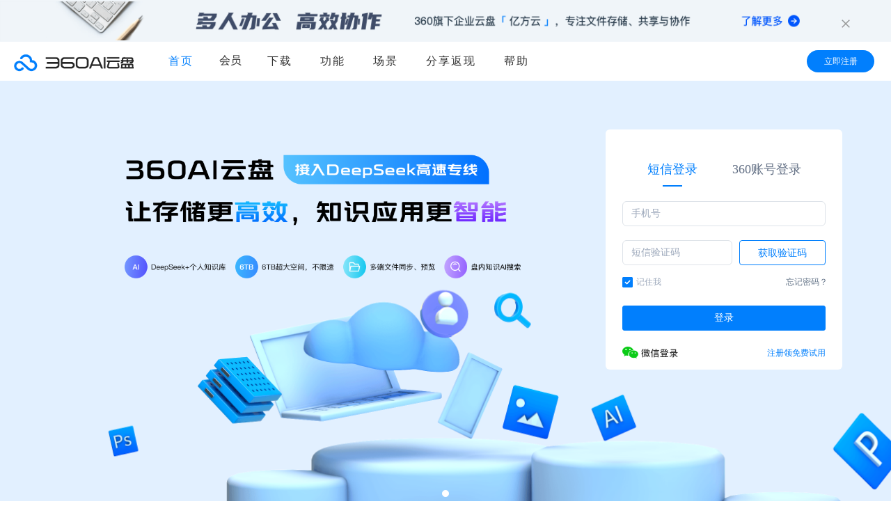

--- FILE ---
content_type: text/html
request_url: https://64060c.link.yunpan.com/?u=https%3A%2F%2F64060c.link.yunpan.com%2Fbean%2Fbrecords%2F
body_size: 21919
content:
    <!Doctype html><html ><head><meta charset="utf-8"><meta http-equiv="X-UA-Compatible" content="IE=edge,chrome=1"><meta name=renderer content=webkit> <meta name=renderer content=webkit><meta name=Keywords content="360AI云盘, 网盘,云存储,云备份,手机网盘,移动网盘,网络U盘,网络硬盘,安全网盘,在线办公,在线编辑,同步文件夹,在线编辑,自动备份,文件回收站,文件去重,文件时光机"><meta name=Description content="360AI云盘是智能高效办公云盘。可以安全存储个人数据、实现多端同步、自动备份、在线编辑文档进行高效办公，可跨平台使用，支持PC电脑、Android手机、iPhone手机数据备份、同步，随时随地移动办公。">       <title>360AI云盘 - 安全存储的云盘</title><script>var G_start_time=new Date</script> <script>window.Eyun_config={bean:{conversion:10}}</script><script>var _hmt=_hmt||[];(location.href.indexOf("link.yunpan.com")!==-1||location.href.indexOf("yunpan.com/activity/buyonegetmore")!==-1)&&function(){var e=document.createElement("script");e.src="https://hm.baidu.com/hm.js?f610d03b812a25ccc6a6ce2091e4079c";var t=document.getElementsByTagName("script")[0];t.parentNode.insertBefore(e,t)}(),location.href.indexOf("yunpan.360.cn")!==-1&&function(){var e=document.createElement("script");e.src="https://hm.baidu.com/hm.js?243cc22c0b06da177a7d2374f36c333e";var t=document.getElementsByTagName("script")[0];t.parentNode.insertBefore(e,t)}(),location.href.indexOf("link.yunpan.com.cn")!==-1&&function(){var e=document.createElement("script");e.src="https://hm.baidu.com/hm.js?2693f9afbe552d33436eca0830fac29b";var t=document.getElementsByTagName("script")[0];t.parentNode.insertBefore(e,t)}()</script><link rel=stylesheet href="https://s.ssl.qhimg.com/static/e136539c12beb39b/ecs/base/all.base.css"> <link rel=stylesheet href="https://s.ssl.qhimg.com/static/ea6c938d38905946/ecs/index/index.css"><link rel=stylesheet href="https://s.ssl.qhimg.com/static/f05ef56b8dfcf79d/dist/css/ecsIndex.css">  <script>function isLowIE11(){var e=navigator.userAgent,t=e.indexOf("compatible")>-1&&e.indexOf("MSIE")>-1,n=e.indexOf("Trident")>-1&&e.indexOf("rv:11.0")>-1,r={versions:function(){var e=navigator.userAgent;return{trident:e.indexOf("Trident")>-1}}()};return r.versions.trident&&!n}isLowIE11()&&location.href.indexOf("/error/lowbrowser")===-1&&location.pathname!=="/"&&window.location.href("/error/lowbrowser"),!isLowIE11()&&location.href.indexOf("/error/lowbrowser")!==-1&&location.pathname!=="/"&&window.location.replace("/")</script><script>(function(){var s = "http://fe.alarm.yunpan.360.cn/s.gif",c = encodeURIComponent,imgs = window['__web_alarm'] = {},lastTime = new Date(),lastUrl;function webAlarm(msg, url, line, col, error){line = parseInt(line || -1, 10);if(line<2) return;var u = s + '?msg='+c(msg)+ '&u='+c(url)+ '&ln='+line+ '&cn='+(col || -1)+ '&p=';var ctime = new Date(),id = +ctime+'';if(u==lastUrl && ctime-lastTime<1000) return;lastUrl = u;lastTime = ctime;u += '&t='+(+ctime+'');/*if(error && error.stack)u += '&stk='+c(error.stack);*/var img = imgs[id] = new Image();img.onload = img.onerror = function(){imgs[id] = null;delete imgs[id];};img.src = u;}/*	window.onerror = webAlarm;window._webAlarm = webAlarm;*/})();
</script><script>
		var ypDomain = {web : 'https://www.yunpan.com/',api : '',qun: '',clusterid : ''};if(!window.console) {window.console = {log: function () {}}}window.SMARTY_NOW = 1769389356;window.mySpaceName = "我的文件";window.qUserInfo = null
	</script><script src="https://s.ssl.qhimg.com/static/f0917b924ff44787/pub/lib/jquery.js"></script><script src="https://s.ssl.qhimg.com/static/9da1e85eb0052f10/js/components/cookie.js"></script> <script src="https://s.ssl.qhimg.com/quc/quc7.js?v=1769389356"></script> </head><body >   <div id="ecs-index"> <div></div></div> <script>
	if(top !== self){
		top.location = location.href;
	}

	
	var startTime = new Date(),
		loginInitTime;
</script>   <link rel=stylesheet href="https://s.ssl.qhimg.com/static/13daecb055204ee6/pub/header/fangcloud.css"><link rel=stylesheet href="https://s.ssl.qhimg.com/static/d253d0e6b639afe2/ecs/index/register.css">                                                           <div class=fangcloud id=yifang>  <a class=banner href="https://www.fangcloud.com/cmshome/plans.html?from=360yunpan&keyword=owa" target=_blank> <img src="https://p1.ssl.qhimg.com/t01ff2a4477a195508c.png"> </a>  <a id=close onclick="closeYifang()"> <img src="https://p1.ssl.qhimg.com/t01693889314299d0af.jpg"> </a></div>    <div class=ui_2_nav_header_unlogin style="height:56px"> <style>.half-login-avatar{position:relative;width:32px;height:32px;align-self:center}.half-login-avatar img{width:100%;height:100%;border-radius:100% }.half-login-avatar .ui-2-yp-header__avatarWrap__vip{display:none;position:absolute;right:-10px;top:38px;z-index:999}.half-login-avatar:hover .ui-2-yp-header__avatarWrap__vip{display:block}</style> <div class=nav_left> <div class=logo> <img src="https://p.ssl.qhimg.com/t11e725df071352b28d176d57b1.png" alt=logo> </div></div> <div class="yp-header yp-header-nav"> <ul class="nav-left">   <li class="current"> <a href="/">首页</a>  <li class=packagetab onmouseover="showDropdown()" onmouseout="hideDropdown()"> <div class="packagetitle " id=packageli>  会员  </div>  <div class="packagedropdown-wrap" id="dropdown-wrap">  <a href='/vip/product#yunpan#topMemberSec' class="dropdown-li" target=_blank bk id="topNav个人"> <img src="https://p0.ssl.qhimg.com/t01fcac4a686a3f235c.png"> <span>个人</span></a> <a href='/vip/product#fangcloud' class="dropdown-li" target=_blank bk id="topNav企业"> <img src="https://p2.ssl.qhimg.com/t01f40b20a3754ea38d.png"> <span>企业</span></a>  </div>  <li id="top-download"> <a href="/download" target=_blank>下载</a> <li id="top-feature"> <a href="/product/?url=ai_copilot" target=_blank>功能</a> <li id="top-scene"> <a href="/scence/?url=teaching" target=_blank>场景</a> <li id="top-powerai"> <a href="/invite/index" target=_blank>分享返现</a> <li class=""> <a href="/index/faq?jump_url=https://faq.bbs.360.cn/#/question/400?channelid=29" target=_blank>帮助</a>  </ul></div> <div class=nav_right> <div class="new-login-wraper">  <a target=_blank class="lnk regBtn">立即注册</a>   </div></div> </div> <div slot=tips>  </div> <div> <div class="ui-widget-overlay ui-front reg-container"></div> <div class="reg-wrap"> <a id=closeRegister> <img src="https://p0.ssl.qhimg.com/t01a8608c07e68dfe8e.jpg"> </a> <h2>免费试用</h2> <div class=reg> <div class=personal> <div class="personal-img"><img src="https://p1.ssl.qhimg.com/t011d5cb29e9e36aba4.png"></div> <div> <h3><img class="s-icon" src="https://p1.ssl.qhimg.com/t01a1f400c56b9dd0bc.png">个人用户</h3> <p>360AI云盘，</p> <p>专注于文件备份与多端同步，</p> <p>便捷自动同步、在线编辑。</p></div></div> <div class=enterprise> <div class="enterprise-img"><img src="https://p1.ssl.qhimg.com/t01c06053736f0fc801.png"></div> <div> <h3><img class="s-icon" src="https://p5.ssl.qhimg.com/t0189410ed3d84f1b28.png">企业用户</h3> <p>360AI云盘企业版，</p> <p>专注文件存储、共享与协作。</p> <p>为大/中/小企业量身定制产品方案。</p></div></div></div></div></div>  <script>
  var enterprise = null;
  var USER_INFO = null;
  var fePCDlApp = [{"packagename":"com.qihoo.cloudisk","appname":"android","apptype":1,"url":"https:\/\/down.yunpan.com\/360eyun\/cloudisk-_5000-release-3264-6.4.9.apk","appver":"6.4.9","date":"2025-12-17"},{"packagename":"com.360.eyun","appname":"ios","apptype":2,"url":"https:\/\/itunes.apple.com\/cn\/app\/360an-quan-yun-pan\/id1183352573?mt=8","appver":"6.4.7","date":"2025-11-07"},{"packagename":"com.360.eyun","appname":"pc_web","apptype":3,"url":"https:\/\/down.yunpan.com\/360eyun\/360eyun_setup_4.0.2.1400.exe","appver":"4.0.2.1400","date":"2025-10-10"},{"packagename":"com.360.eyun","appname":"mac_ui","apptype":4,"url":"https:\/\/down.yunpan.com\/360eyun\/360EnterpriseMacUI_sig_v3.0.6.dmg","appver":"3.0.6","date":"2025-12-08"},{"packagename":"com.360.eyun","appname":"win_sync","apptype":5,"url":"https:\/\/down.yunpan.com\/360eyun\/360eyunbox_setup_4.0.0.1235.exe","appver":"4.0.0.1235","date":"2025-09-11"},{"packagename":"com.360.eyun","appname":"mac_sync","apptype":6,"url":"https:\/\/down.yunpan.com\/360eyun\/360eyun_mac_3.0.6.dmg","appver":"3.0.6","date":"2025-12-08"},{"packagename":"com.360.eyun","appname":"linux1_x86","apptype":7,"url":"https:\/\/down.yunpan.com\/360eyun\/360cloud-1.0.0.1010-x86_64.rpm","appver":"1.0","date":"2019-07-11"},{"packagename":"com.360.eyun","appname":"linux2_mips64el","apptype":8,"url":"https:\/\/down.yunpan.com\/360eyun\/360cloud-1.0.0.1010-mips64el.rpm","appver":"1.0","date":"2019-07-11"},{"packagename":"com.360.eyun","appname":"linux3_arm64","apptype":9,"url":"https:\/\/down.yunpan.com\/360eyun\/360cloud-1.0.0.1010-arm64.deb","appver":"1.0","date":"2019-07-11"},{"packagename":"com.360.eyun","appname":"linux4_deepin","apptype":10,"url":"https:\/\/down.yunpan.com\/360eyun\/360cloud-1.0.0.1010-deepin-x86_64.deb","appver":"1.0","date":"2019-07-11"},{"packagename":"com.360.eyun","appname":"download_linux","apptype":11,"url":"\/index\/download#Linux","appver":"1.0","date":"2019-07-11"},{"packagename":"com.360.eyun","appname":"pc_webtool","apptype":12,"url":"https:\/\/down.yunpan.com\/360eyun\/360eyun_setup_4.0.2.1400.exe","appver":"4.0.2.1400","date":"2025-10-10"},{"packagename":"com.360.eyun","appname":"pc_webshiyong","apptype":13,"url":"https:\/\/down.yunpan.com\/360eyun\/360eyun_setup_4.0.2.1400.exe","appver":"4.0.2.1400","date":"2025-10-10"},{"packagename":"com.360.eyun","appname":"mac_webshiyong","apptype":14,"url":"https:\/\/down.yunpan.com\/360eyun\/360EnterpriseMacUI_sig_v3.0.5.dmg","appver":"3.0.5","date":"2025-03-28"},{"packagename":"com.360.eyun","appname":"win_sync_webyindao","apptype":15,"url":"https:\/\/down.yunpan.com\/360eyun\/360eyunbox_setup_4.0.0.1235.exe","appver":"4.0.0.1235","date":"2025-09-10"},{"packagename":"com.360.eyun","appname":"mac_sync_webyindao","apptype":16,"url":"https:\/\/down.yunpan.com\/360eyun\/360eyun_mac_3.0.4.dmg","appver":"3.0.4","date":"2024-12-24"},{"packagename":"com.qihoo.cloudisk","appname":"android","apptype":17,"url":"https:\/\/down.yunpan.com\/360eyun\/cloudisk-fenxiang-release-6.4.9.apk","appver":"6.4.9","date":"2025-12-17"},{"packagename":"com.360.yunpan","appname":"HarmonyOS","apptype":18,"url":"https:\/\/appgallery.huawei.com\/app\/detail?id=com.360.yunpan","appver":"6.0.2","date":"2025-03-13"},{"packagename":"com.qihoo.cloudisk","appname":"android","apptype":21,"url":"https:\/\/down.yunpan.com\/360eyun\/cloudisk-fenxiang-release-6.4.9.apk","appver":"6.4.9","date":"2025-12-17"},{"packagename":"com.360.eyun","appname":"pc_web_share","apptype":19,"url":"https:\/\/down.yunpan.com\/360eyun\/360eyun_setup_share_4.0.2.1401.exe","appver":"4.0.2.1401","date":"2025-11-24"},{"packagename":"com.360.eyun","appname":"win_sync_share","apptype":20,"url":"https:\/\/down.yunpan.com\/360eyun\/360eyunbox_setup_share4.0.0.1215.exe","appver":"4.0.0.1215","date":"2025-08-20"},{"packagename":"com.360.eyun","appname":"mac_ui_share","apptype":22,"url":"https:\/\/down.yunpan.com\/360eyun\/360EnterpriseMacUI_sig_v3.0.5.dmg","appver":"3.0.5","date":"2025-08-20"},{"packagename":"com.360.eyun","appname":"mac_sync_share","apptype":23,"url":"https:\/\/down.yunpan.com\/360eyun\/360eyun_mac_3.0.5.dmg","appver":"3.0.5","date":"2025-08-20"}];
  var SMARTY_NOW = "1769389356"
  var DOWN_LINK = "https://down.yunpan.com/360eyun/360eyun_setup_4.0.2.1400.exe"
  
  var userAgent = navigator.userAgent.toLowerCase();
  if (fePCDlApp && fePCDlApp.length) {
    for (var i = 0; i < fePCDlApp.length; i++) {
      if (userAgent.indexOf('windows') !== -1 && fePCDlApp[i].appname === 'pc_web') {
        // 在 Windows 操作系统上执行的代码
        DOWN_LINK = fePCDlApp[i].url
      } else if (userAgent.indexOf('macintosh') !== -1 && fePCDlApp[i].appname === 'mac_ui') {
        // 在 Mac 操作系统上执行的代码
        DOWN_LINK = fePCDlApp[i].url
      } else {
        // 在其他操作系统上执行的代码
        if (userAgent.indexOf('x86_64') !== -1 && fePCDlApp[i].appname === 'linux1_x86') {
          // 在 x86_64 架构的 Linux 操作系统上执行的代码
          DOWN_LINK = fePCDlApp[i].url
        } else if (userAgent.indexOf('arm') !== -1 && fePCDlApp[i].appname === 'linux3_arm64') {
          // 在 ARM 架构的 Linux 操作系统上执行的代码
          DOWN_LINK = fePCDlApp[i].url
        } else {
          // 在其他架构的 Linux 操作系统上执行的代码
        }
      }
    }
  }
  

  if (location.pathname.indexOf('fileManage') === -1) {
    $('.yp-header-nav').show()
  } else {
    $('.yp-header-nav').hide()
  }

  // windows客户端CEF中打开新窗口时，隐藏顶部导航栏
  if (location.search.indexOf('d_type=win') === -1) {
    $('#topPanel').show()
  }

  if (USER_INFO && USER_INFO.user_detail && USER_INFO.user_detail.vip_icon && USER_INFO.user_detail.vip_icon['outline']) {
    $('.vip-header').attr('src', USER_INFO.user_detail.vip_icon['outline'])
    $('.vip-header').show()
    isVip = true
  } else {
    $('.vip-header').hide();
  }

  if (!enterprise && window.location.pathname == '/') {
    $(".loginAdjust").hide();
  }
  function setReferer(enterprise, USER_INFO) {
    var userInfo = 'null';
    var refererHost = '直接访问';

    var is_referer = refererHost.indexOf("underfined");
    var url = document.location.toString();
    console.log("url:" + url)

    // 新用户路由打点
    if (enterprise) {
      var new_user_listKey = enterprise.eid + '_' + USER_INFO.qid + '_' + 'new_user_listKey'
      var hasNewUserData = localStorage.getItem(new_user_listKey);
      if (enterprise && +enterprise.new_user && url && !hasNewUserData) {
        setTimeout(function () {
          window.localStorage.setItem(new_user_listKey, 1);
          window.monitor.log({ c: "新用户首次进入链接", cId: url }, 'click')
        }, 5000)
      }
      // 不是新用户的时候把数据移除
      if (hasNewUserData) {
        if (enterprise && !+enterprise.new_user) {
          localStorage.removeItem(new_user_listKey);
        }
      }
    }

    var is_share = url.indexOf("surl_");
    var is_recover = url.toLowerCase().indexOf("recover");
    // 清理历史缓存
    if (userInfo != 'null' || is_referer != 0 || is_share > 0 || is_recover > 0) {
      console.log("is_referer：" + is_referer)
      console.log("refererHost：" + refererHost)
      localStorage.removeItem('src');
    }
    var src = getUrlParam("src");
    if (src != '') {
      localStorage.setItem('src', src);
    }
    var src_cache = localStorage.getItem('src');

    if (src_cache != null && src_cache != 'undefined') {
      console.log("src_cache:" + src_cache)
      return;
    }
    var is_yunpan = url.indexOf("yunpan.com");

    if (src != '') { // 推广链接
      localStorage.setItem('src', src);
    } else if (is_referer != 0) { // referer来源
      localStorage.setItem('src', refererHost);
    } else if (is_share > 0) { // 分享链接
      localStorage.setItem('src', "yunpan_share");
    } else if (is_recover > 0) { // 恢复链接
      localStorage.setItem('src', "yunpan_recover");
    }
    // else if (is_yunpan > 0) {
    //     localStorage.setItem('src', url);
    // }
    console.log("src1:" + localStorage.getItem('src'))
  }

  function getUrlParam(paraName, urlParam) {
    var url = urlParam || document.location.toString();
    var arrObj = url.split("?");
    if (arrObj.length > 1) {
      var arrPara = arrObj[1].split("&");
      var arr;

      for (var i = 0; i < arrPara.length; i++) {
        arr = arrPara[i].split("=");
        if (arr != null && arr[0] == paraName) {
          return arr[1];
        }
      }
      return "";
    }
    else {
      return "";
    }
  }

  setReferer(enterprise, USER_INFO);
</script><script src="https://s.ssl.qhimg.com/static/021a04f5b3e218b6/pub/header/switchTab.js"></script><script src="https://s.ssl.qhimg.com/static/6ac91419e8b603d4/pub/header/fangcloud.js"></script><script src="https://s.ssl.qhimg.com/static/8f606afbb0e0b673/pub/header/register.js"></script><script src="https://s.ssl.qhimg.com/quc/quc7.js?v=1769389356"></script> <div class="index-stage"> <div class="login-cont"> <div class="slides-box"> <div class="slides-container">  <div class="slides-img" style="background:url(https://p0.ssl.qhimg.com/t0159d1870ac9f011cf.png),#E2F0FF;background-repeat:no-repeat;background-position:center;background-size:auto 100%">  <div class="login-reg-wrapper" style="width:570px;height:228px;background:url(https://p4.ssl.qhimg.com/t110b9a930165cbcd4b11792805.png);background-repeat:no-repeat;background-position:center;background-size:100%"> </div>   </div>  </div> <ul class="slider-nav">  <li class=current >  </ul></div>  <div class="login-wrap"> <div class="login-box-quc"> <div id=login> </div></div></div>  </div></div> <div class="browser-onTrial-wrap" id="browser-onTrial-wrap"> <div class="browser-onTrial-dom"> <div class="browser-onTrial"> <a id="browser-onTrial-close"> <img src="https://p2.ssl.qhimg.com/t01a43ac3abd59f2284.png"> </a></div> <span class="browser-onTrial-button loginAdjust"></span></div></div> <svg xmlns="http://www.w3.org/2000/svg" xmlns:xlink="http://www.w3.org/1999/xlink" style="position: absolute; width: 0; height: 0" id="__SVG_SPRITE_NODE__"><symbol viewBox="0 0 20 20" id="icon-album"><title>相册备份</title> <desc>Created with Sketch.</desc> <g id="icon-album_Page-1"> <g id="icon-album_首页" transform="translate(-290.000000, -1479.000000)"> <path id="icon-album_相册备份" class="st0" d="M306,1499h-14.6c-0.7,0-1.4-0.6-1.4-1.4V1483c0-0.8,0.6-1.3,1.4-1.3h14.5    c0.7,0,1.4,0.6,1.4,1.3v14.6C307.3,1498.4,306.7,1499,306,1499z M291.8,1497.2h13.6v-13.6h-13.6V1497.2z M309.3,1496.3    c-0.4,0-0.6-0.3-0.6-0.7V1481c0-0.4-0.3-0.7-0.7-0.7h-12.9c-0.4,0-0.7-0.2-0.7-0.6c0-0.4,0.3-0.7,0.7-0.7H308c1.1,0,2,0.9,2,2    v14.6C310,1496,309.7,1496.3,309.3,1496.3z M304.6,1488.9l-4.9,6c-0.2,0.3-0.6,0.3-0.9,0.1l-2.8-2l-2.4,2.8    c-0.1,0.2-0.3,0.2-0.5,0.2c-0.2,0-0.3-0.1-0.4-0.2c-0.3-0.2-0.3-0.7-0.1-0.9l2.8-3.3c0.2-0.3,0.6-0.3,0.9-0.1l2.8,2l4.5-5.5    c0.2-0.3,0.7-0.3,1-0.1C304.7,1488.2,304.8,1488.6,304.6,1488.9z M295.6,1488.4c-0.8,0-1.5-0.7-1.5-1.5c0-0.8,0.7-1.5,1.5-1.5    c0.8,0,1.5,0.7,1.5,1.5C297.1,1487.8,296.4,1488.4,295.6,1488.4z"></path></g></g></symbol><symbol viewBox="0 0 20 20" id="icon-autoback"><title>自动备份</title> <desc>Created with Sketch.</desc> <g id="icon-autoback_Page-1"> <g id="icon-autoback_首页" transform="translate(-848.000000, -1017.000000)"> <g id="icon-autoback_自动备份" transform="translate(848.000000, 1017.000000)"> <path id="icon-autoback_Combined-Shape" class="st0" d="M0,4h16v16H0V4z M2,6v12h12V6H2z"></path> <path id="icon-autoback_Combined-Shape_1_" class="st0" d="M16,16h4V0H4v4h2V2h12v12h-2V16z"></path></g></g></g></symbol><symbol viewBox="0 0 19 20" id="icon-contacts"><title>通讯录备份</title> <desc>Created with Sketch.</desc> <g id="icon-contacts_Page-1"> <g id="icon-contacts_首页" transform="translate(-291.000000, -1592.000000)"> <g id="icon-contacts_通讯录备份" transform="translate(291.000000, 1592.000000)"> <g id="icon-contacts_Group-6"> <path id="icon-contacts_Fill-1" class="st0" d="M17,0H6C5.3,0,5,0.3,5,1c0,0,0.2,0.6,1,1h10c1,0.2,0.8,0,1,1v14c-0.2,1,0,0.7-1,1H6v1      c-0.7-0.2-0.3,0.5-0.7-0.3C5.6,19.3,5.3,20,6,20c-0.2,0,3.4,0,11,0c0.9,0,2-1.1,2-3V2C19,1.1,17.9,0,17,0z"></path></g> <path id="icon-contacts_Fill-11" class="st0" d="M6.8,14.6c0,0.3,0.3,0.6,0.6,0.6C7.7,15.2,8,15,8,14.6c0-2,1.6-3.7,3.6-3.7s3.6,1.7,3.6,3.7     c0,0.3,0.3,0.6,0.6,0.6c0.3,0,0.6-0.3,0.6-0.6c0-2-1.1-3.7-2.8-4.5c0.6-0.6,1-1.4,1-2.3c0-1.7-1.3-3.1-3-3.1c-1.6,0-3,1.4-3,3.1     c0,0.9,0.4,1.7,1,2.3C7.9,10.9,6.8,12.6,6.8,14.6z M11.5,6c1,0,1.8,0.8,1.8,1.8s-0.8,1.8-1.8,1.8S9.7,8.8,9.7,7.8S10.5,6,11.5,6z     "></path></g></g> <path class="st0" d="M8.2,20H5.6c-0.5,0-1-0.4-1-1l0,0c0-0.5,0.4-1,1-1h2.6c0.5,0,1,0.4,1,1l0,0C9.2,19.6,8.7,20,8.2,20z"></path> <path class="st0" d="M8.2,2H5.6c-0.5,0-1-0.4-1-1l0,0c0-0.5,0.4-1,1-1h2.6c0.5,0,1,0.4,1,1l0,0C9.2,1.6,8.7,2,8.2,2z"></path></g> <path class="st0" d="M3,8.5H2.8c-0.5,0-0.9-0.4-0.9-0.9V6.3c0-0.5,0.4-0.9,0.9-0.9H3c0.5,0,0.9,0.4,0.9,0.9v1.4  C3.9,8.1,3.5,8.5,3,8.5z"></path> <path class="st0" d="M3,2H2.8C2.3,2,1.9,1.7,1.9,1.4V0.6C1.9,0.3,2.3,0,2.8,0H3c0.5,0,0.9,0.3,0.9,0.6v0.9C3.9,1.7,3.5,2,3,2z"></path> <path class="st0" d="M3,14.9H2.8c-0.5,0-0.9-0.4-0.9-0.9v-1.4c0-0.5,0.4-0.9,0.9-0.9H3c0.5,0,0.9,0.4,0.9,0.9V14  C3.9,14.5,3.5,14.9,3,14.9z"></path> <path class="st0" d="M5,4.8H0.8C0.4,4.8,0,4.4,0,4V3.6c0-0.5,0.4-0.8,0.8-0.8H5c0.5,0,0.8,0.4,0.8,0.8V4C5.8,4.4,5.4,4.8,5,4.8z"></path> <path class="st0" d="M5,11.1l-4.1,0c-0.5,0-0.8-0.4-0.8-0.8V9.9c0-0.5,0.4-0.8,0.8-0.8l4.1,0c0.5,0,0.8,0.4,0.8,0.8v0.4  C5.8,10.8,5.4,11.1,5,11.1z"></path> <path class="st0" d="M3,20H2.8c-0.5,0-0.9-0.3-0.9-0.6v-1c0-0.3,0.4-0.6,0.9-0.6H3c0.5,0,0.9,0.3,0.9,0.6v1C3.9,19.7,3.5,20,3,20z"></path> <path class="st0" d="M5,17.4H0.8C0.4,17.4,0,17,0,16.6v-0.4c0-0.5,0.4-0.8,0.8-0.8H5c0.5,0,0.8,0.4,0.8,0.8v0.4  C5.8,17,5.4,17.4,5,17.4z"></path></symbol><symbol viewBox="0 0 20 20" id="icon-data"><title>数据管理</title> <desc>Created with Sketch.</desc> <g id="icon-data_Page-1"> <g id="icon-data_首页" transform="translate(-290.000000, -2519.000000)"> <path id="icon-data_数据管理" class="st0" d="M308.5,2519h-16.9c-0.7,0-1.5,0.9-1.5,1.5v16.9c0,0.7,0.9,1.5,1.5,1.5h16.9    c0.7,0,1.5-0.9,1.5-1.5v-16.9C310,2519.9,309.1,2519,308.5,2519z M308.4,2536.7c0,0.3-0.4,0.8-0.8,0.8h-15.3    c-0.3,0-0.8-0.4-0.8-0.8v-15.3c0-0.3,0.4-0.8,0.8-0.8h15.3c0.3,0,0.8,0.4,0.8,0.8V2536.7z M307,2529.8h-3.1    c-0.3,0-0.8,0.4-0.8,0.8v5.3h4.7v-5.3C307.8,2530.2,307.3,2529.8,307,2529.8z M304.6,2534.5h1.6v-3.1h-1.6V2534.5z M301.6,2522.1    h-3.1c-0.3,0-0.8,0.4-0.8,0.8v13.2h4.7v-13.2C302.4,2522.6,301.9,2522.1,301.6,2522.1z M299.2,2534.5h1.6v-10.8h-1.6V2534.5z     M295.6,2526H293c-0.3,0-0.8,0.4-0.8,0.8v9.1h4.7v-9.1C297,2526.4,295.9,2526,295.6,2526z M293.8,2534.5h1.6v-7h-1.6V2534.5z"></path></g></g></symbol><symbol viewBox="0 0 20 20" id="icon-edit"><title>在线编辑</title> <desc>Created with Sketch.</desc> <g id="icon-edit_Page-1"> <g id="icon-edit_首页" transform="translate(-843.000000, -2061.000000)"> <path id="icon-edit_在线编辑" class="st0" d="M849.4,2072C849.4,2072,849.3,2072,849.4,2072l-1,4c-0.1,0.3,0,0.6,0.2,0.8l0,0    c0.2,0.2,0.5,0.3,0.7,0.2l3.5-1h0c0.1,0,0.1,0,0.2-0.1l9.5-10.4c0.3-0.3,0.5-0.8,0.5-1.3c0-0.6-0.2-1.1-0.6-1.5l-0.9-1    c-0.4-0.4-0.9-0.6-1.4-0.6c-0.4,0-0.9,0.2-1.2,0.5L849.4,2072C849.4,2071.9,849.4,2072,849.4,2072z M858.1,2064l1.5-1.7    c0.1-0.1,0.1-0.1,0.2-0.1c0.1,0,0.2,0,0.3,0.1l1.7,1.9c0.1,0.1,0.1,0.2,0.1,0.3c0,0.1,0,0.1-0.1,0.2l-1.3,1.5L858.1,2064z     M851,2071.6l6.8-7.1l2.2,2.2l-6.7,7.3l-2.7-2.1L851,2071.6z M849.3,2076l0.7-3l2.5,2L849.3,2076z M860.8,2081    c1.2,0,2.2-1,2.2-2.3v-9.4c0-0.4-0.4-0.8-0.8-0.8c-0.4,0-0.8,0.4-1.2,0.5v10c0.3,0-5.1,0-16,0c-0.1,0.2-0.1-5.1,0-16    c-0.3,0,3.1,0,10,0c0.6-0.4,1-0.7,1-1.2c0-0.4-0.4-0.8-0.8-0.8h-10c-1.2,0-2.2,1-2.2,2.3v15.4c0,1.3,1,2.3,2.2,2.3L860.8,2081z"></path></g></g></symbol><symbol viewBox="0 0 18 21" id="icon-encryption"><title>加密存储</title> <desc>Created with Sketch.</desc> <g id="icon-encryption_Page-1"> <g id="icon-encryption_首页" transform="translate(-292.000000, -2294.000000)"> <g id="icon-encryption_加密存储" transform="translate(292.000000, 2294.000000)"> <path id="icon-encryption_Fill-1" class="st0" d="M15.4,21H2.6C1.2,21,0,19.8,0,18.4V9.6C0,8.2,1.2,7,2.6,7h12.8C16.8,7,18,8.2,18,9.6v8.8     C18,19.8,16.8,21,15.4,21z M3.1,9C2.5,9,2,9.5,2,10.1V18c0,0.6,0.5,1.1,1.1,1.1h11.7c0.6,0,1.1-0.5,1.1-1.1v-7.9     C16,9.5,15.5,9,14.9,9H3.1z"></path> <g id="icon-encryption_Group-5" transform="translate(3.978495, 0.000000)"> <path id="icon-encryption_Fill-2" class="st0" d="M2.9,13c0,1,0.8,1.8,1.8,1.8S6.6,14,6.6,13s-0.8-1.8-1.8-1.8S2.9,12,2.9,13z"></path> <path id="icon-encryption_Fill-4" class="st0" d="M10,8H8V6C7.6,4.3,7.5,3.9,6,3C5.3,3.3,4.7,3.3,4,3C2.5,3.9,2.4,4.3,2,6v2H0V6      c0-2.3,1.5-4.3,4-5c0.6-0.1,1.4-0.1,2,0c2.5,0.7,4,2.7,4,5V8z M5,17c-0.6,0-1-0.3-1-1v-2c0-0.7,0.4-1,1-1s1,0.3,1,1v2      C6,16.7,5.6,17,5,17z"></path></g></g></g></g></symbol><symbol viewBox="0 0 20 17" id="icon-member"><title>成员管理</title> <desc>Created with Sketch.</desc> <g id="icon-member_Page-1"> <g id="icon-member_首页" transform="translate(-843.000000, -1835.000000)"> <path id="icon-member_成员管理" class="st0" d="M857.9,1850.9c-0.1-2.9-1.8-5.6-4.4-6.8c1.2-1,1.9-2.5,1.9-4c0-2.8-2.2-5.1-5-5.1    s-5,2.3-5,5.1c0,1.6,0.8,3.1,1.9,4c-2.6,1.2-4.3,3.8-4.4,6.7c0,0.1,0,0.1,0,0.2v0.1c0,0.5,0.4,0.8,0.8,0.8c0.2,0,0.4-0.1,0.6-0.2    c0.2-0.2,0.2-0.4,0.2-0.6l0,0l0,0l0,0c0-3.1,2.3-5.7,5.3-5.9c0.3,0,0.6,0,0.9,0c3,0.3,5.3,2.8,5.3,5.8c0,0,0,0,0,0.1v0.1    c0,0.5,0.4,0.8,0.8,0.8c0.5,0,1.1-0.3,1.1-0.7 M850.3,1843.5c-1.8,0-3.3-1.5-3.3-3.3c0-0.9,0.3-1.7,1-2.4c0.6-0.6,1.5-1,2.4-1    s1.8,0.4,2.4,1c0.6,0.6,1,1.5,1,2.4C853.7,1842,852.2,1843.5,850.3,1843.5z M863,1851.1L863,1851.1c-0.1-3-1.8-5.6-4.4-6.8v-0.1    c1.2-1,1.9-2.4,1.9-4c0-2.7-2-4.9-4.7-5.1c-0.5,0-0.8,0.1-0.8,0.8v0.1c0,0.4,0.4,0.8,0.8,0.8c0.1,0,0.4,0,0.4,0.1    c1.3,0.3,2.3,1.5,2.5,2.8c0.2,1.4-0.5,2.7-1.6,3.4l-0.1,0.1c-0.3,0.1-0.6,0.4-0.7,0.7c-0.1,0.3-0.1,0.3-0.1,0.4v0.1    c0,0.6,0.5,1.2,1.2,1.2c0.1,0,0.4,0.2,0.5,0.3c2,1,3.3,3,3.4,5.3l0,0v0.1c0,0.5,0.4,0.8,0.8,0.8c0.2,0,0.4-0.1,0.6-0.2    C862.9,1851.6,863,1851.4,863,1851.1L863,1851.1z"></path></g></g></symbol><symbol viewBox="0 0 13 20" id="icon-mobile"><title>移动办公</title> <desc>Created with Sketch.</desc> <g id="icon-mobile_Page-1"> <g id="icon-mobile_首页" transform="translate(-855.000000, -1131.000000)"> <g id="icon-mobile_移动办公" transform="translate(855.000000, 1131.000000)"> <path id="icon-mobile_Fill-1" class="st0" d="M11.2,20H1.8c-1,0-1.8-0.9-1.8-2V2c0-1.1,0.8-2,1.8-2h9.3c1,0,1.8,0.9,1.8,2v16     C13,19.1,12.2,20,11.2,20z M2.5,2C2.2,2,2,2.3,2,2.6v14.7C2,17.7,2.2,18,2.5,18h8.1c0.3,0,0.5-0.3,0.5-0.6V2.6     C11,2.3,10.8,2,10.5,2H2.5z"></path> <path id="icon-mobile_Fill-2" class="st0" d="M8.2,17H4.8C4.4,17,4,16.6,4,16c0-0.6,0.4-1,0.8-1h3.3C8.6,15,9,15.4,9,16C9,16.6,8.6,17,8.2,17     z"></path></g></g></g></symbol><symbol viewBox="0 0 18 20" id="icon-share"><style>#icon-share .st0{fill:#FFF}</style> <g> <polygon id="icon-share_path-1" class="st0" points="0,20 17.3,20 17.3,0 0,0  "></polygon></g><title>文件共享</title> <desc>Created with Sketch.</desc> <g id="icon-share_Page-1"> <g id="icon-share_首页" transform="translate(-846.000000, -1947.000000)"> <g id="icon-share_文件共享" transform="translate(846.000000, 1947.000000)"> <g id="icon-share_Clip-2"> </g> <path id="icon-share_Fill-1" class="st1" d="M13,12.5c-1,0-2,0.4-2.7,1.2l-3.2-2.2c0.4-0.9,0.4-1,0-2l3.7-2.3c1.2,0.3,2.1,0.4,3,0.3     c1.6-0.2,2.9-1.1,3.3-2.7c0.5-1.6-0.1-3.3-1.5-4.2s-3.1-0.8-4.4,0.2s-1.7,2.8-1.1,4.3L6.5,7.5C5.8,6.7,4.8,6.2,3.7,6.2     C2.4,6.2,1.2,7,0.5,8.1c-0.7,1.2-0.7,2.6,0,3.8s1.9,1.9,3.2,1.9c1,0,1.3,0,2.7-0.2l3.2,2.2c-0.1,0.1-0.2,0.1-0.3,0.5     c-0.2,1.5,0.9,2.9,2.3,3.5s3,0.3,4-0.8c1.1-1.1,1.4-2.7,0.8-4.1C15.8,13.4,14.5,12.5,13,12.5z M13.6,1.8c1.1,0,1.9,0.9,1.9,2     s-0.9,2-1.9,2c-1.1,0-1.9-0.9-1.9-2S12.5,1.8,13.6,1.8z M3.7,11.9c-1,0-1.9-0.9-1.9-1.9s0.8-1.9,1.9-1.9c1,0,1.9,0.9,1.9,1.9     S4.7,11.9,3.7,11.9z M13,18c-1,0-1.8-0.8-1.8-1.8s0.8-1.8,1.8-1.8s1.8,0.8,1.8,1.8S13.9,18,13,18z"></path></g></g></g></symbol><symbol viewBox="0 0 17 19" id="icon-shield"><title>安全传输</title> <desc>Created with Sketch.</desc> <g id="icon-shield_Page-1"> <g id="icon-shield_首页" transform="translate(-293.000000, -2408.000000)"> <path id="icon-shield_安全传输" class="st0" d="M310,2415.5c0,5.9-7.6,11.4-8.5,11.5c-0.9-0.1-8.5-5.6-8.5-11.5v-5.1    c5-0.1,7.7-1.8,8.5-2.4c0.8,0.6,3.5,2.3,8.5,2.4V2415.5z M300.8,2410.9c-1.1,0.6-3,1.4-5.9,1.5v3.1c0,0.4,0.1,0.7,0.1,1.1h5.7    V2410.9z M301.8,2424.1L301.8,2424.1c1.1-0.6,4.3-3.5,4.9-6.6h-4.9V2424.1z"></path></g></g></symbol><symbol viewBox="0 0 20 20" id="icon-sync"><title>多端同步</title> <desc>Created with Sketch.</desc> <g id="icon-sync_Page-1"> <g id="icon-sync_首页" transform="translate(-848.000000, -903.000000)"> <g id="icon-sync_多端同步" transform="translate(848.000000, 903.000000)"> <path id="icon-sync_Fill-1" class="st0" d="M10,20C4.5,20,0,15.5,0,10C0,4.5,4.5,0,10,0c5.5,0,10,4.5,10,10C20,15.5,15.5,20,10,20z M10,1.7     c-4.6,0-8.3,3.7-8.3,8.3c0,4.6,3.7,8.3,8.3,8.3c4.6,0,8.3-3.7,8.3-8.3C18.3,5.4,14.6,1.7,10,1.7z"></path> <path id="icon-sync_Fill-2" class="st0" d="M15.1,7.5l-2.2,2.1l0,0c-0.1,0.1-0.3,0.2-0.4,0.2c-0.4,0-0.7-0.3-0.7-0.7c0-0.2,0.1-0.4,0.2-0.5     l0,0l0.9-0.9H5.6C5.2,7.7,5,7.4,5,7c0-0.4,0.3-0.7,0.7-0.7h7.3L12,5.5l0,0c-0.1-0.1-0.2-0.3-0.2-0.5c0-0.4,0.3-0.7,0.7-0.7     c0.2,0,0.3,0.1,0.4,0.2l0,0l2.2,2.1l0,0c0.1,0.1,0.2,0.3,0.2,0.5C15.3,7.2,15.2,7.4,15.1,7.5L15.1,7.5z M4.9,12.5l2.2-2.1l0,0     c0.1-0.1,0.3-0.2,0.4-0.2c0.4,0,0.7,0.3,0.7,0.7c0,0.2-0.1,0.4-0.2,0.5l0,0l-0.9,0.9h7.3c0.4,0,0.7,0.3,0.7,0.7     c0,0.4-0.3,0.7-0.7,0.7H7.1L8,14.5l0,0c0.1,0.1,0.2,0.3,0.2,0.5c0,0.4-0.3,0.7-0.7,0.7c-0.2,0-0.3-0.1-0.4-0.2l0,0l-2.2-2.1l0,0     c-0.1-0.1-0.2-0.3-0.2-0.5C4.7,12.8,4.8,12.6,4.9,12.5L4.9,12.5z"></path></g></g></g></symbol><symbol viewBox="0 0 20 20" id="icon-transfer"><title>传输</title> <desc>Created with Sketch.</desc> <g id="icon-transfer_Page-1"> <g id="icon-transfer_首页" transform="translate(-290.000000, -1368.000000)"> <path id="icon-transfer_传输" class="st0" d="M307.5,1368h-15c-1.4,0-2.5,1-2.5,2.4v15c0,1.4,1.1,2.6,2.5,2.6h15c1.4,0,2.5-1.3,2.5-2.6v-15    C310,1369,308.9,1368,307.5,1368z M308.4,1385c0,0.6-0.6,1.4-1.3,1.4h-14.3c-0.6,0-1.2-0.8-1.2-1.4v-14.3c0-0.6,0.6-1.1,1.2-1.1    h14.3c0.6,0,1.3,0.5,1.3,1.1V1385z M301.1,1375.8c0.2-0.2,0.2-0.5,0-0.8l-3.1-2.8c-0.1-0.1-0.2-0.1-0.2-0.1    c-0.1,0-0.1-0.1-0.2-0.1c-0.1,0-0.1,0-0.2,0.1c-0.1,0-0.2,0.1-0.2,0.1l-3,2.9c-0.2,0.2-0.2,0.5,0,0.8c0.2,0.2,0.6,0.2,0.8,0    l2.1-2.1v9.7c0,0.2,0.2,0.5,0.5,0.5c0.2,0,0.7-0.2,0.7-0.5v-9.8l2.1,2.1C300.4,1376,300.8,1376,301.1,1375.8z M306,1380.9    l-1.8,2.1v-9.6c0-0.2-0.6-0.5-0.8-0.5c-0.3,0-0.4,0.2-0.4,0.5v9.7l-2.3-2.1c-0.2-0.2-0.6-0.2-0.8,0c-0.2,0.2-0.2,0.5,0,0.8    l3.2,2.9c0.1,0.1,0.2,0.1,0.3,0.1c0.1,0,0.1,0.1,0.2,0.1c0.1,0,0.1,0,0.2-0.1c0.1,0,0.2-0.1,0.3-0.1l2.8-2.9    c0.2-0.2,0.2-0.5,0-0.8C306.5,1380.7,306.1,1380.7,306,1380.9z"></path></g></g></symbol></svg> <style>.indexTop{width:100%;height:auto}.indexTop .indexTopContent{height:1130px;background:linear-gradient(180deg,#fff00 0,#017ffd29 100%)}.indexTop .indexTopBot{height:325px;line-height:325px;text-align:center;background:url("https://p5.ssl.qhimg.com/t01883c6d3bc35999af.png") no-repeat center;background-size:1920px;background-position:center}.indexTop .indexTopBot>div{font-size:44px;font-weight:700;color:#fff;background:url(https://p.ssl.qhimg.com/t01689fa55e10d79932.png) no-repeat center}.indexTop>div:last-of-type{width:100%;background-color:#017ffd}.indexTop .indexTopContent .indexToptip{height:62px;text-align:center;padding-top:72px;line-height:62px;font-size:44px;color:#121245;background:url("https://p5.ssl.qhimg.com/t0162dc329ccfb49033.png") no-repeat center;font-weight:700;background-size:915px;margin-bottom:70px;background-position-y:95px}.indexTop .indexTopContent .indexTopCard-wrap{background:url('https://p0.ssl.qhimg.com/t016ad4ebf47816fd6e.png') no-repeat;background-size:100% 100% }.indexTop .indexTopContent .indexTopCard{width:1128px;margin:0 auto;height:926px}.indexTop .indexTopContent .indexTopCard > div{width:353px;height:278px;display:inline-block;margin:0 4px;text-align:center;padding-top:20px;box-sizing:border-box}.indexTop .indexTopContent .indexTopCard > div dl{margin-bottom:16px}.indexTop .indexTopContent .indexTopCard > div dl dd{font-size:22px;color:#121245;font-weight:700}.indexTop .indexTopContent .indexTopCard > div dl + p{font-size:16px;color:#727590;line-height:24px}.indexTop .indexTopContent .indexTopCard > div dl dt img{width:130px;height:130px}.indexTop .indexTopContent .indexTopCard > div:hover{background:url(https://p.ssl.qhimg.com/t013efa7c75201e89a8.png) no-repeat center;background-size:100% }</style> <div class=indexTop> <div class=indexTopContent> <div class=indexToptip> <span>我的办公云盘，职场的效率神器</span></div> <div class="indexTopCard-wrap"> <div class=indexTopCard> <div> <dl> <dt> <img src="https://p0.ssl.qhimg.com/t011c3d1208ac9f830e.png"> <dd>高效传输 </dl> <p>上传下载没有速度限制</p></div> <div> <dl> <dt> <img src="https://p1.ssl.qhimg.com/t01693e39a8faf19518.png"> <dd>多端同步 </dl> <p>全平台自动同步，个人照片随时备份</p></div> <div> <dl> <dt> <img src="https://p3.ssl.qhimg.com/t0157acc046b104d62c.png"> <dd>在线编辑 </dl> <p>兼容Office&WPS，在线编辑办公文档</p></div> <div> <dl> <dt> <img src="https://p5.ssl.qhimg.com/t01ba7fc598ac52fc0e.png"> <dd>多格式预览 </dl> <p>无需专业软件，百种格式轻松在线预览</p></div> <div> <dl> <dt> <img src="https://p2.ssl.qhimg.com/t01de49e5b847177d91.png"> <dd>全文检索 </dl> <p>超强文件搜索引擎，万份文件瞬间触达</p></div> <div> <dl> <dt> <img src="https://p5.ssl.qhimg.com/t01b650348d04368008.png"> <dd>文档转换 </dl> <p>好用的PDF转Word工具，完美还原</p></div> <div> <dl> <dt> <img src="https://p3.ssl.qhimg.com/t01e932aed845c7df49.png"> <dd>历史版本 </dl> <p>实时修改实时保存，一键还原任意版本</p></div> <div> <dl> <dt> <img src="https://p0.ssl.qhimg.com/t013b985be505927589.png"> <dd>文件保险箱 </dl> <p>加密传输与存储，保护文件隐私安全</p></div> <div> <dl> <dt> <img src="https://p4.ssl.qhimg.com/t012acf37e7e116282b.png"> <dd>干净无广告 </dl> <p>全功能随心使用，无广告、不打扰</p></div></div></div></div> <div> <div class=indexTopBot> <div> 他们，都在用360AI云盘实现个人高效办公 </div></div></div></div> <style>.index-middle{width:100% }.index-middle>div{height:1160px;padding-top:114px}.index-middle> div>div{width:100%;position:absolute;left:0;right:0;margin:0 auto;max-width:1240px}.index-middle> div>div>div>div{display:inline-block}.index-middle+.index-mid-banner{width:100%;background:#017ffd}.index-middle>div:nth-child(odd){background:#f6f6f6}.index-middle>div>div>div>div>div:nth-of-type(2){width:274px;height:1px;opacity:.35;margin-top:36px;margin-bottom:60px;background:url(https://p.ssl.qhimg.com/t01cb0bd7ba4be2c7a4.png) no-repeat left}.index-middle>div>div>div>div>div:last-of-type{width:424px;height:219px}.index-middle>div>div>div>div>div:last-of-type img{width:100% }.index-middle>div>div>div:first-of-type>div:first-of-type{padding-left:2%;margin-right:3% }.index-middle>div>div>div:last-of-type>div:last-of-type{padding-left:2%;float:right}.index-middle>div>div>div:last-of-type>div:first-of-type{float:left}.index-middle>div>div>div>div>div:first-of-type p:first-of-type{font-size:40px;color:#333;line-height:25px;margin-top:57px;font-weight:700}.index-middle>div>div>div>div>div:first-of-type p:last-of-type{font-size:30px;color:#333;line-height:25px;margin-top:24px;font-weight:700}</style> <div> <div class="index-middle"> <div> <div> <div> <div> <div> <p>多端同步</p> <p>教学资料云端备份，和U盘拷贝说再见</p></div> <div></div> <div> <img src="https://p.ssl.qhimg.com/t012d9bbaf9f845b764.png"> </div></div> <div style="margin-left:9px"> <img style="width:662px;margin-top:-118px" src="https://p4.ssl.qhimg.com/t110b9a9301856308d5a99bf80f.png"> </div></div> <div style="margin-top:100px"> <div> <img style="width:692px;margin-left:-74px;margin-top:-66px" src="https://p5.ssl.qhimg.com/t014feb5296e222337c.png"> </div> <div style="margin-right:20px"> <div> <p>专业格式预览</p> <p>没有专业软件，工程文档也能轻松预览</p></div> <div></div> <div> <img src="https://p.ssl.qhimg.com/t0166c9e0f28f75e2c1.png"> </div></div></div></div></div> <div style="height:1196px"> <div> <div> <div> <div> <p>在线编辑</p> <p>随时随地在线编辑，移动办公也很easy</p></div> <div></div> <div> <img src="https://p.ssl.qhimg.com/t0123fb8b051a8a0f7a.png"> </div></div> <div style="margin-left:130px"> <img style="margin-top:-278px;margin-bottom:-110px;width:516px" src="https://p5.ssl.qhimg.com/t0121989ee3b4238c62.png"> </div></div> <div> <div> <img style="margin-left:-87px;margin-top:130px;width:700px" src="https://p3.ssl.qhimg.com/t010be2b28d44e138f2.png"> </div> <div style="margin-top:180px"> <div> <p>全文检索</p> <p>产品文档一搜即达，文件检索无需等待</p></div> <div></div> <div> <img src="https://p.ssl.qhimg.com/t0117b12397a0857593.png"> </div></div></div></div></div> <div style="height:1130px"> <div> <div> <div> <div> <p>文件分享</p> <p>一键分享产品资料包，告别沉重的销售物料</p></div> <div></div> <div> <img src="https://p.ssl.qhimg.com/t01d82654499e056b74.png"> </div></div> <div> <img style="margin-left:85px;margin-top:-260px;width:451px" src="https://p2.ssl.qhimg.com/t01be7f9d5ad9792b76.png"> </div></div> <div> <div> <img style="margin-left:-56px;margin-top:112px;width:735px" src="https://p1.ssl.qhimg.com/t110b9a930180420d6499559d32.png"> </div> <div style="margin-top:73px;margin-right:60px"> <div> <p>文档转换</p> <p>PDF一秒转Word，内容完美还原</p></div> <div></div> <div> <img src="https://p.ssl.qhimg.com/t01cee6010d35236456.png"> </div></div></div></div></div></div> <div class="index-mid-banner"> <div class=signup> <p>立即使用云盘，简单高效工作</p> <a class=signupBtn target=_blank> 立即注册 </a></div></div></div> <style>.index-bottom{width:100% }.weixin-dom,.luntan-dom,.weibo-dom{width:27px;height:22px;display:inline-block}.luntan-dom{background:url(https://p.ssl.qhimg.com/t0112feb6d0121faf92.png) no-repeat}.weixin-dom{display:inline-block;vertical-align:top;margin:auto 45px;background:url(https://p.ssl.qhimg.com/t01d0b166fea632d3ec.png) no-repeat}.weibo-dom{background:url(https://p.ssl.qhimg.com/t010f0c366264bc344f.png) no-repeat}.link-wrap{padding:0 128px;font-size:14px;margin-top:70px}.link-wrap-title{color:#4a4a4a;font-weight:500;font-family:"SourceHanSansCN-Medium";margin-right:67px}.link-ul-wrap{display:inline-block}.index-float-bottom{padding-left:128px}.contact-wrap{width:310px}.icon-wrap{margin-top:128px;position:relative}.index-bot-modal{position:absolute;bottom:44px}.index-bottom > div{width:1220px;border-bottom:1px solid #ccc;margin:0 auto;height:490px;box-sizing:border-box;padding:118px 0 26px}.index-float-bottom >div{float:left;height:100%;min-height:200px}.link-wrap li,.link-wrap li a{color:#9b9b9b}.link-wrap li{display:inline-block;margin-right:30px}.luntan-dom:hover{background:url(https://p.ssl.qhimg.com/t01d4e55706da1712ea.png) no-repeat}.weixin-dom:hover{background:url(https://p.ssl.qhimg.com/t01a0e30f1f0f76bae2.png) no-repeat}.weibo-dom:hover{background:url(https://p.ssl.qhimg.com/t018e8f1a30c29cf52e.png) no-repeat}.index-bottom .link-out{display:inline-block;width:30px;height:20px}.index-float-bottom >div:first-of-type{box-sizing:border-box;width:30%;background:url("https://p4.ssl.qhimg.com/t014682946a27f70f07.png") no-repeat left top;background-size:50px}.index-float-bottom >div:last-of-type{min-width:220px;box-sizing:border-box}.index-bottom .index-bot-item > div{margin:0 auto}.index-bottom .index-bot-item > div > span{font-size:14px;color:#333;display:inline-block;margin-bottom:30px;font-weight:700}.index-bottom .index-bot-item > div> ul li,.index-bottom .index-bot-item > div> ul li a{color:#666}.index-bottom .index-bot-item > div> ul li{font-size:14px;margin-bottom:20px;cursor:pointer}.index-bottom .index-bot-item .index-bot-modal{width:147px;height:187px;background:#fff;border:1px solid #eee;box-shadow:0 10px 30px 0 #ccc99;border-radius:4px;padding:17px 20px 27px;text-align:center;box-sizing:border-box;margin-top:4px;margin-left:13px;display:none}.index-bottom .index-bot-item:first-of-type>div{width:70px}.index-bottom .index-bot-item:nth-of-type(2) > div{width:220px}.index-bottom .index-bot-item:last-of-type>div{width:310px}.index-bottom .index-bot-item .index-bot-modal img{width:92px}.index-bottom .index-bot-item > div> ul li:hover,.index-bottom .index-bot-item > div> ul li a:hover{color:#000}.index-bottom .index-bot-item .index-bot-modal p:first-of-type{font-size:12px;color:#333}.index-bottom .index-bot-item .index-bot-modal p:last-of-type{color:#666;width:135%;margin-left:-19px;margin-bottom:17px}.index-bottom .index-bot-item .index-bot-modal p:last-of-type span{display:inline-block;font-size:12px;transform:scale(0.66)}</style> <div class="index-bottom"> <div> <div class="index-float-bottom clearfix"> <div> </div> <div class="index-bot-item"> <div> <span> 产品 </span> <ul> <li><a href="/vip/product#yunpan">个人版套餐</a> <li><a href="/vip/product#fangcloud">企业版套餐</a> <li><a href="/download">下载</a> </ul></div></div> <div class="index-bot-item"> <div class="contact-wrap"> <span> 联系我们 </span> <ul> <li><a href="/index/faq?jump_url=https://faq.bbs.360.cn/#/question/400?channelid=29" target=_blank>用户服务</a> <li><a href="mailto:yunpankefu@360.cn">客服邮箱：yunpankefu@360.cn</a> <li><a href="https://www.yunpan.com/cmsnews" target=_blank>云盘资讯</a> </ul></div></div> <div class="index-bot-item"> <ul class="icon-wrap"> <li> <div> <div class="luntan-dom"> <a class="link-out" href="/index/bbs?jump_url=https://bbs.360.cn/forum-126-1.html" target=_blank></a></div> <div class="weixin-dom" id="bot-wechat"></div> <div class="weibo-dom"> <a class="link-out" href="https://weibo.com/i360yunpan" target=_blank></a></div></div> <div class="index-bot-modal"> <p>关注我们</p> <p> <span>了解360AI云盘最新消息</span></p> <img src="https://p.ssl.qhimg.com/t017a95de55077818f0.png"> </div> </ul></div></div> <div class="bot-item link-wrap"> <div> <span class="link-wrap-title"> 友情链接: </span> <ul class="link-ul-wrap"> <li><a href="https://www.360.cn/?src=anquanyunpan" target=_blank>360官网</a> <li><a href="https://www.fangcloud.com/" target=_blank>企业网盘</a> <li><a href="https://weishi.360.cn/?src=anquanyunpan" target=_blank>360安全卫士</a> <li><a href="https://suda.360.cn/" target=_blank>苏打办公</a> <li><a href="https://jiagu.360.cn/#/global/index" target=_blank>360移动安全</a> <li><a href="https://www.kuaijianji.com/?ch=seo_wl_360yunpan" target=_blank>快剪辑</a> </ul></div></div></div></div><script>$("#bot-wechat").mouseover(function(){$(".index-bot-modal").show()}),$("#bot-wechat").mouseleave(function(){$(".index-bot-modal").hide()})</script> <style>.index-footer{width:100%;padding-top:26px;padding-bottom:63px}.black-color,.index-footer > div{color:#666}.index-footer > div{margin:0 auto;line-height:22px;font-size:11px;text-align:center}.index-footer > div > p > a{cursor:pointer;color:#666}</style> <div class="index-footer">  <div> <p><a href="/index/pcagreement" target=_blank>使用协议（客户端版）</a> <a href="/index/agreement" target=_blank>使用协议（APP版）</a> <a href="/index/privateagreement" target=_blank>隐私协议</a> <a href="/index/renewagreement" target=_blank>自动续费协议</a></p> <p><a href="/index/faq?jump_url=https://faq.bbs.360.cn/#/answer/815" target=_blank> 版权声明及版权保护投诉指引 | </a><a href="/index/faq?jump_url=https://faq.bbs.360.cn/#/answer/814" target=_blank> 违法内容举报</a></p> <p><a href="/index/faq?jump_url=https://faq.bbs.360.cn/#/answer/2225" target=_blank>根据国家版权局要求：用户应遵守著作权法，尊重著作权人合法权益，不违法上传、存储并分享他人作品</a></p> <p>Copyright © 2025 杭州三六零亿方智能有限公司</p> <p> <a href="https://beian.miit.gov.cn/" target=_blank>浙B2-20200526 浙ICP备20012079号-10 </a><span>IDC:B1-20224281</span> <a href="https://beian.miit.gov.cn/#/Integrated/recordQuery" target=_blank>APP:浙ICP备20012079号-13A</a> <a href="/index/businessLicense" target=_blank>工商营业执照</a></p> <p> <img src="https://p.ssl.qhmsg.com/t01d8eda6e551cf2615.png"> <a class=".black-color" href="http://www.beian.gov.cn/portal/registerSystemInfo?recordcode=33011002016937" target=_blank>浙公网安备 33011002016937号</a></p></div>  </div>   <div id=js_recharge_panel style="display:none"> <div> <div class="yp-pay-wrap"> <div class="pay-msg-item js_recharge_tips" style="display:none;border:1px solid #f2dfc2;background:#fffcde;padding:5px"> <div class=txt></div></div> <div class="yp-pay-msg js_recharge_info"></div> <div class="yp-pay-way" style="background-color:#fff"> <div class="pay-way-hd"> <ul class="pay-tab-menu clearfix js_recharge_paytype"> <li class=current data-pay-type=1><a href="#">微信支付</a> <li data-pay-type=0><a href="#">支付宝</a> </ul></div> <div class="pay-way-bd clearfix"> <div class="pay-way-item"> <div class="pay-way-tit"> <i class="icon-payway weixin-way"></i> <div class=txt> <h3 class="payway-name"> <span class=name>微信支付</span></h3> <p class=gray>使用微信扫码支付</p></div></div> <div class="pay-way-main"> <div class="pay-code"> <img class="js_recharge_loading" style="margin:72px;height:16px;width:16px" src="https://p.ssl.qhimg.com/t01e67cff7f21a058dc.gif"> <img class="js_re_wxpay_qrcode" style="display:none"> <div class=js_recharge_err style="width:160px;height:110px;padding-top:50px;display:none"></div> <p class="code-txt">打开手机端微信<br>扫一扫继续付款</p></div></div></div></div> <div class="pay-way-bd alipay clearfix" style="display:none"> <div class="pay-way-item"> <div class="pay-way-tit"> <i class="icon-payway alipay-way"></i> <div class=txt> <h3 class="payway-name"> <span class=name><img src="https://p.ssl.qhimg.com/t013ecfea5ac6f69dea.png"></span> <span class="way-item">扫码支付</span> <span class=recom>推荐</span></h3> <p class=gray>使用支付宝钱包手机APP扫码支付</p></div></div> <div class="pay-way-main"> <div class="pay-code"> <img class="js_recharge_loading" style="margin:72px;height:16px;width:16px" src="https://p.ssl.qhimg.com/t01e67cff7f21a058dc.gif"> <img class="js_re_alipay_qrcode" style="display:none"> <div class=js_recharge_err style="width:160px;height:110px;padding-top:50px;display:none"></div> <p class="code-txt">打开支付宝钱包<br>扫一扫继续付款</p></div></div></div> <div class="pay-way-item"> <div class="pay-way-tit"> <i class="icon-payway alipay-way"></i> <div class=txt> <h3 class="payway-name"> <span class=name><img src="https://p.ssl.qhimg.com/t013ecfea5ac6f69dea.png"></span> <span class="way-item">网页支付</span></h3> <p class=gray>去支付宝网站支付</p></div></div> <div class="pay-way-main"> <div class="ali-webpay"><img src="https://p.ssl.qhimg.com/t01b7e338d281f51707.png"></div></div> <div class="btn-wrap ta-c"> <span class="y-btn y-btn-blue y-btn-icon-text js_btn_alipay" data-alipay-url=""> <span class=label>去支付宝网站支付</span></span></div></div></div> <div class="pay-way-bd clearfix" style="display:none"> <div class="bank-payway"> <ul class="back-list clearfix js_bank_code"> <li class="back-item current" data-bank-code=ICBCB2C><i class="bank-ico ico-01"></i>工商银行 <span class="corner corner-right"></span> <li class="back-item" data-bank-code=CCB><i class="bank-ico ico-06"></i> 建设银行 <span class=corner></span> <li class="back-item" data-bank-code=CMB><i class="bank-ico ico-08"></i> 招商银行 <span class=corner></span> <li class="back-item" data-bank-code=ABC><i class="bank-ico ico-02"></i> 农业银行 <span class=corner></span> <li class="back-item" data-bank-code=COMM><i class="bank-ico ico-03"></i> 交通银行 <span class=corner></span> <li class="back-item" data-bank-code=BOCB2C><i class="bank-ico ico-09"></i> 中国银行 <span class=corner></span> <li class="back-item" data-bank-code="PSBC-DEBIT"><i class="bank-ico ico-04"></i> 邮政银行 <span class=corner></span> <li class="back-item" data-bank-code=SPDB><i class="bank-ico ico-15"></i> 浦发银行 <span class=corner></span> <li class="back-item" data-bank-code=SDB><i class="bank-ico ico-20"></i> 深发银行 <span class=corner></span> <li class="back-item" data-bank-code=CEBBANK><i class="bank-ico ico-10"></i> 光大银行 <span class=corner></span> <li class="back-item" data-bank-code=GDB><i class="bank-ico ico-13"></i> 广发银行 <span class=corner></span> <li class="back-item" data-bank-code=HXB><i class="bank-ico ico-05"></i> 华夏银行 <span class=corner></span> <li class="back-item" data-bank-code=CITIC><i class="bank-ico ico-07"></i> 中信银行 <span class=corner></span> <li class="back-item" data-bank-code=CIB><i class="bank-ico ico-16"></i> 兴业银行 <span class=corner></span> <li class="back-item" data-bank-code=CMBC><i class="bank-ico ico-11"></i> 民生银行 <span class=corner></span> <li class="back-item" data-bank-code=BJBANK><i class="bank-ico ico-19"></i> 北京银行 <span class=corner></span> <li class="back-item" data-bank-code=SHBANK><i class="bank-ico ico-18"></i> 上海银行 <span class=corner></span> <li class="back-item" data-bank-code=NBBANK><i class="bank-ico ico-17"></i> 宁波银行 <span class=corner></span> <li class="back-item" data-bank-code=SPABANK><i class="bank-ico ico-14"></i> 平安银行 <span class=corner></span> <li class="back-operate" style="display:none"> <span class="show-all">＋更多银行</span> </ul> <div class="bank-payway-btm"> <div class="btn-wrap"> <span class="y-btn y-btn-blue y-btn-icon-text js_btn_netbank"> <span class=label>立即支付</span></span></div></div></div></div></div></div></div></div> <div id=js_recharge_succ style="display:none"> <div> <div class="yp-pay-wrap"> <div class="yp-pay-fdback"> <div class="fdback-result"> <i class="icon-fdback icon-succ"></i> 充值成功 </div> <div class="buy-fail-fdback">您的云豆已到账,查看 <a class=lnk target=_blank href="/bean/brecords/">云豆记录</a></div> <div class="btn-wrap ta-c"> <span class="y-btn y-btn-blue y-btn-icon-text js_confirm"> <span class=label>确定</span></span></div></div></div></div></div> <div id=js_recharge_fail style="display:none"> <div> <div class="yp-pay-wrap"> <div class="yp-pay-fdback"> <div class="fdback-result"></div> <div class="buy-fail-fdback"></div> <div class="btn-wrap btns-wrap ta-c"> <span class="y-btn y-btn-blue y-btn-icon-text js_confirm"> <span class=label>确定</span></span> <a href="/bean/brecord" target=_blank class="y-btn y-btn-gray y-btn-icon-text js_cannel" style="display:none"> <span class=label>去购买记录查看</span></a></div></div></div></div></div><script type="text/template" id=tpls_recharge_amounts> <div class="pay-msg-item panel-recharge-file js_recharge_username" data-qid="{{user_info.qid}}" data-bean-balance="{{user_info.bean_balance}}" data-orderid="{{recharge_options.orderid}}"> <span class=tit>当前账号：</span> <div class=txt> {{user_info.displayName}} <span style="padding-left:53px"><i class="bean-logo"></i> 云豆余额：<em style="padding-left:10px">{{user_info.bean_balance}}</em></span></div></div> {{if packages_len>0 && !recharge_options.orderid}} <div class="pay-msg-item"> <span class="tit sel-tit">云豆数量：</span> <div class="txt js_recharge_list"> <ul class="pay-sel-list"> {{each packages }} {{if $value.visible==1}} <li class="sel-item {{if $index==0}}current {{/if}} js_recharge_item_info" data-p-pid="{{$value.pid}}" data-p-price="{{$value.price}}" data-p-bean="{{$value.bean}}" data-p-give="{{$value.give}}" style="width:100px;text-align:center"> <span class=price style="float:none">{{$value.bean}}</span> <span class=right></span> {{/if}} {{/each}} </ul></div></div> {{else}} <div class="pay-msg-item"> <span class=tit>云豆数量：</span> <div class="txt js_recharge_list"> <span class="package-money current" data-p-price="{{packages[0].price}}" data-p-bean="{{packages[0].bean}}" data-p-give="{{packages[0].give}}"> <strong class=orange>{{packages[0].bean}}</strong>豆 </span></div></div> {{/if}} <div class="pay-msg-item"> <span class=tit>应付金额：</span> <div class=txt> <span class="package-money"><em class=orange>¥</em><strong class="orange js_p_money">{{packages[0].price/100 | to_fixed}}</strong></span></div></div></script>  <script type="text/template" id=enterprise_register_tpl> <div class="share-panel"> <div class="ui-dia-msg-box"> <div class="panel-evpi"> <form class="basic-form evpi-form" action="/enterprise/save" method=post> <input type=hidden name=act value=register> <input type=hidden name="data[qid]" value=""> <ul class="fm-list"> <li class="fm-item"> <span class="item-tit">名称：</span> <div class=txt> <input type=text placeholder="企业/个人的名称" class="ipt-txt jsCheck" maxlength=20 name="data[ename]"> <span class="error-tips" style="display:none"></span></div> <li class="fm-item"> <span class="item-tit">联系人姓名：</span> <div class=txt> <input type=text placeholder="请填写姓名" class="ipt-txt jsCheck" maxlength=20 name="data[uname]"> <span class="error-tips" style="display:none"></span></div> <li class="fm-item"> <span class="item-tit">联系人邮箱：</span> <div class=txt> <input type=text placeholder="请填写邮箱" class="ipt-txt jsCheck" maxlength=30 name="data[uemail]"> <span class="error-tips" style="display:none"></span></div> <li class="fm-item"> <span class="item-tit">联系人电话：</span> <div class=txt style="z-index:1"> <div class="mobile-box"> <div class="mobile-hd clearfix"> <span class="mobile-code jsCode"><em>+86</em> <span class=arrow></span></span> <input type=hidden data-val="+86" class=jsPrecod value="+86" name="data[zone]"> <input type=text placeholder="请填写手机号" class="ipt-txt jsCheck jsMobileIpt" name="data[uphone]"> <span class="error-tips" style="display:none"></span></div> <div class="panel-code"> <ul class="code-list">  </ul></div></div></div> <li class="fm-item"> <span class="item-tit">验证码：</span> <div class=txt> <input type=text placeholder="请填写验证码" class="ipt-txt ipt-m jsCheck jsCodeIpt" name="data[captcha]"> <span class="error-tips" style="display:none"></span> <span class="sms-code getCode">获取验证码</span></div> </ul> <div class="fm-btn"> <span class="y-btn y-btn-icon-text y-btn-blue jsSubmit"> <span class=label>保存</span></span></div></div></div></div></div></script><script type="text/template" id=enterprise_modify_tpl> <div class="share-panel"> <div class="ui-dia-msg-box"> <div class="panel-evpi"> <div class="top-header"> <h2>请完善信息</h2></div> <form class="basic-form evpi-form" action="/enterprise/save" method=post> <input type=hidden name=act value=modify> <input type=hidden name="data[qid]" value=""> <input type=hidden name="data[eid]" value=""> <ul class="fm-list"> <li class="fm-item"> <span class="item-tit"><i class="red-star">*</i>名称：</span> <div class=txt> <input type=text placeholder="企业/个人的名称" class="ipt-txt jsCheck" value="" maxlength=20 name="data[ename]"> <span class="error-tips" style="display:none"></span></div> <li class="fm-item"> <span class="item-tit"><i class="red-star">*</i>联系人电话：</span> <div class=txt style="z-index:1"> <div class="mobile-box"> <div class="mobile-hd clearfix"> <span class="mobile-code jsCode"><em>+86</em> <span class=arrow></span></span> <input type=hidden data-val="+86" class=jsPrecod value="+86" name="data[zone]"> <input type=text placeholder="请填写手机号" class="ipt-txt jsCheck jsMobileIpt modifyMobile" value="" data-val="" name="data[uphone]"> <span class="error-tips" style="display:none"></span></div> <div class="panel-code"> <ul class="code-list">  </ul></div></div></div> <li class="fm-item group" style="display:none"> <span class="item-tit"><i class="red-star">*</i>验证码：</span> <div class=txt> <input type=text placeholder="请填写验证码" class="ipt-txt ipt-m jsCodeIpt" name="data[captcha]"> <span class="error-tips" style="display:none"></span> <span class="sms-code getCode">获取验证码</span></div> </ul> <div class="fm-btn"> <span class="y-btn y-btn-icon-text y-btn-blue jsSubmit"> <span class=label>保存</span></span></div></form></div></div></div></script>  <script src="https://s.ssl.qhimg.com/static/c2e875cf23bacb7b/pub/lib/require.js"></script><script src="https://s.ssl.qhimg.com/static/96bc33f1b70a1d6c/pub/ui/dialog.js"></script><script src="https://s.ssl.qhimg.com/static/f5455c1d1d09cd0f/yunpan/file/my-data-main.js"></script> <script>
  var HOST = 'www.yunpan.com';
	var SERVER_TIME = '';
	var USER_LEVEL = '';
	var ERR_NO = '';
	var ERR_MSG = '';
	var monitorConfig = {
        pageUrl : '/'
	}

	var src_cache = localStorage.getItem('src');
	var is360browser = src_cache == "360browser"

	// var BANNER_CONF = null
	var BANNER = {"2":{"image":"https:\/\/p0.ssl.qhimg.com\/t0159d1870ac9f011cf.png","font-image":"https:\/\/p4.ssl.qhimg.com\/t110b9a930165cbcd4b11792805.png","href":"","backgroundColor":"#E2F0FF","is_show":"1"}}
	if (is360browser) {
		var dom = '<div class="slides-img slides-bg1 browserActivity loginAdjust" style="display:none; background: url('+ 'https://p4.ssl.qhimg.com/t0195d1520f9d81dfe3.png'+'); background-color: linear-gradient(0deg, #F4B565 0%, #E98433 100%); background-position: center;background-repeat: no-repeat;background-size:auto 100%">'+
						'<a class="browserActivity-button" href="javascript:void(0);"></a>'+
					'</div>'
		$(".slides-container").append(dom)
	}

	// 判断ie9 设置banner背景
	if (navigator.appName === 'Microsoft Internet Explorer' && parseInt(navigator.appVersion.split(';')[1].replace(/[ ]/g, '').replace('MSIE', '')) < 10) {
		$('.slides-img')[0].style.background = 'url(' + BANNER[0].image+ '),' + (BANNER[0].ieBgColor || '#ffffff');
		$('.slides-img')[0].style.backgroundSize = '100% 100%';
	}

	console.log('BANNER', BANNER)
	loginInitTime = (new Date())-startTime;

	var browserModalShow = localStorage.getItem('browserModalShow');
	if (is360browser && !browserModalShow) {
		$("#browser-onTrial-wrap").show();
		localStorage.setItem('browserModalShow', true);
		isFoibidScroll(true);
		monitor.log({c: 'show_freeTrial_modal'}, 'click')
	}
	if(!(window.enterprise && window.enterprise.pay_info)) {
		window.localStorage.removeItem('pkg')
	}

	var jumpUrl = getUrlParam()
  $("#goYunPan").click(function(){
    ypLogin.checkMobile(!jumpUrl ? '/user/login' : '/user/login?u=' + jumpUrl)
  })

	function getUrlParam() {
		var url = document.location.toString()
		var arrObj = url.split('?')
		arrObj.shift()
		return arrObj.join('&')
		// if (arrObj.length > 1) {
		// 	var arrPara = arrObj[1].split('&')
		// 	var arr
		// 	for (var i = 0; i < arrPara.length; i++) {
		// 		arr = arrPara[i].split('=')
		// 		if (arr !== null && arr[0] === paraName) {
		// 			return arr[1]
		// 		}
		// 	}
		// 	return ''
		// } else {
		// 	return ''
		// }
	}
</script><script src='https://s.ssl.qhimg.com/static/11f3ef1605c3a6e1/js/web/index.src.js'></script><script src="https://s.ssl.qhimg.com/static/a1777c14e169f056/dist/dll/bundle.js"></script><script src="https://s.ssl.qhimg.com/static/09b87592772b5239/dist/js/vendor.js"></script><script src="https://s.ssl.qhimg.com/static/c66a47f165f402c5/dist/js/ecsIndex.js"></script> <script src="https://s2.ssl.qhres2.com/static/722013efa282e2fb.js"></script><script>(function(){function e(){var e={package_id:"",vip_desc:""};return localStorage.getItem("pkg")&&(e=JSON.parse(localStorage.getItem("pkg"))),{eid:window.enterprise&&window.enterprise.owner_info&&window.enterprise.owner_info.eid||"",qid:window.enterprise&&window.enterprise.owner_info&&window.enterprise.owner_info.qid||"",c_pkg:window.enterprise&&window.enterprise.pay_info&&window.enterprise.pay_info.vip_desc||e.vip_desc,c_pkgid:window.enterprise&&window.enterprise.pay_info&&window.enterprise.pay_info.package_id||e.package_id,n_pkg:"",n_pkgid:"",button:"",from:""}}monitor.setProject("QH_133_1",e()).getTrack().getClickAndKeydown().getClickHeatmap(10,1)})();var re=new RegExp("src=([^&]*)(&|$)"),resource=window.location.search.match(re);if(resource!=null){var Days=1,exp=new Date;exp.setTime(exp.getTime()+Days*24*60*60*1e3),document.cookie="src="+resource[1]+";expires="+exp.toGMTString()+";path=/"}</script><script>
    var ENTERPRISE = null;
    var USER_INFO = null;
    function setReferer(enterprise, USER_INFO) {
      var userInfo = 'null';
      var refererHost = '直接访问';

      var is_referer = refererHost.indexOf("underfined");
      var url = document.location.toString();
      console.log("url:" + url)

      // 新用户路由打点
      if (enterprise) {
        var new_user_listKey = enterprise.eid + '_' + USER_INFO.qid + '_' + 'new_user_listKey'
        var hasNewUserData = localStorage.getItem(new_user_listKey);
        if (enterprise && +enterprise.new_user && url && !hasNewUserData) {
          setTimeout(function () {
            window.localStorage.setItem(new_user_listKey, 1);
            window.monitor.log({ c: "新用户首次进入链接", cId: url }, 'click')
          }, 5000)
        }
        // 不是新用户的时候把数据移除
        if (hasNewUserData) {
          if (enterprise && !+enterprise.new_user) {
            localStorage.removeItem(new_user_listKey);
          }
        }
      }

      var is_share = url.indexOf("surl_");
      var is_recover = url.toLowerCase().indexOf("recover");
      // 清理历史缓存
      if (userInfo != 'null' || is_referer != 0 || is_share > 0 || is_recover > 0) {
        console.log("is_referer：" + is_referer)
        console.log("refererHost：" + refererHost)
        localStorage.removeItem('src');
      }
      var src = getUrlParam("src");
      if (src != '') {
        localStorage.setItem('src', src);
      }
      var src_cache = localStorage.getItem('src');

      if (src_cache != null && src_cache != 'undefined') {
        console.log("src_cache:" + src_cache)
        return;
      }
      var is_yunpan = url.indexOf("yunpan.com");

      if (src != '') { // 推广链接
        localStorage.setItem('src', src);
      } else if (is_referer != 0) { // referer来源
        localStorage.setItem('src', refererHost);
      } else if (is_share > 0) { // 分享链接
        localStorage.setItem('src', "yunpan_share");
      } else if (is_recover > 0) { // 恢复链接
        localStorage.setItem('src', "yunpan_recover");
      }
      // else if (is_yunpan > 0) {
      //     localStorage.setItem('src', url);
      // }
      console.log("src1:" + localStorage.getItem('src'))
	  // SDK升级 进入页面时勾选协议
	  window.$('#login input[name=is_agree]').prop('checked', true)
    }

    function getUrlParam(paraName, urlParam) {
      var url = urlParam || document.location.toString();
      var arrObj = url.split("?");
      if (arrObj.length > 1) {
        var arrPara = arrObj[1].split("&");
        var arr;

        for (var i = 0; i < arrPara.length; i++) {
          arr = arrPara[i].split("=");
          if (arr != null && arr[0] == paraName) {
            return arr[1];
          }
        }
        return "";
      }
      else {
        return "";
      }
    }

    setReferer(ENTERPRISE, USER_INFO);
  </script> <script>
  var enterprise = null
  var userInfo = null
  var zcConfig = {
    custom:true,
    uid: userInfo && userInfo.qid,
    uname: userInfo && userInfo.displayName,
    isVip: (enterprise && enterprise.pay_info && enterprise.pay_info.is_vip) ? 1 : 0,
    vipLevel: 'vip'
  };

  (function (w, d, e, x) {
    w[e] = function () {
      w.cbk = w.cbk || []
      w.cbk.push(arguments);
    }
    x = d.createElement("script");
    x.async = true;
    x.id = "zhichiScript";
    x.className="zhiCustomBtn";
    x.src = "https://ten.soboten.com/chat/frame/v2/entrance.js?sysnum=dde86d3d071b4aadaa7dfdb704169a64&channelid=9&show_face=1";
    d.body.appendChild(x);
  })(window, document, "zc");

  window.zc("config", {
    custom: true,
    partnerid: zcConfig.uid || '',
    uname: zcConfig.uname || '',
    is_vip: zcConfig.isVip,
    vip_level: zcConfig.vipLevel,
    hide_max: true
  })
  window.kefuLink = function(text) {
    text = text || '联系客服';
    return '<a onclick="return false;" class="kefu lnk zhiCustomBtn" style="cursor:pointer;">'+text+'</a>';
  };
</script></body></html>

--- FILE ---
content_type: text/css; charset=utf-8
request_url: https://s.ssl.qhimg.com/static/ea6c938d38905946/ecs/index/index.css
body_size: 15803
content:
.index-stage{width:100%;overflow:hidden;position:relative}.package-cont{height:550px;background:url(https://p.ssl.qhimg.com/t01c82db2335db7faaa.jpg) no-repeat center top;overflow:hidden}.package-box{width:1024px;margin:0 auto}.package-notice{text-align:center;margin-top:24px}.login-cont{position:relative;width:100%;height:614px}.login-reg-wrapper{margin-left:14%;margin-top:80px}.login-reg{margin-top:28px}.login-wrap{position:absolute;top:70px;left:50%;margin-left:230px;background:#fff;border-radius:6px}.package-notice p{color:#fff;font-size:16px}.package-list li{float:left;width:200px;height:395px;padding:5px 20px 0;margin:25px 50px 0;background:#fff;border-radius:4px;box-shadow:0 5px 10px rgba(0,0,0,0.19)}.login-reg-wrapper img{width:458px}.login-reg > a{width:164px;height:54px;border-radius:35px;display:inline-block;font-family:Source Han Sans CN;font-size:18px;line-height:54px;text-align:center;cursor:pointer}.package-list .icon-package{display:block;margin:0 auto;width:100px;height:100px;background:url(https://p.ssl.qhimg.com/t01a22836ade074fda5.png) no-repeat}.package-list .icon-standard{background-position:0 0}.package-list .icon-high{background-position:0 -100px}.package-list .icon-flagship{background-position:0 -200px}.package-list .package-tit{text-align:center;font-size:24px;color:#333;margin:0 0 5px}.package-list .package-msg{line-height:24px;font-size:16px;padding-left:48px}.package-list .btn-area{margin-top:20px}.package-list .subline{text-align:center;margin-top:5px;font-size:14px}.package-list .package-item-top{padding-bottom:25px;border-bottom:1px dashed #bfbfbf;margin-bottom:25px}.package-list .package-price{font-size:16px}.login-cont .slides-box{position:relative;width:100%;height:614px;overflow:hidden}.login-wrap .login-box-quc{padding:12px 0 0}.login-wrap .login-box{padding:30px 30px 0}.login-wrap .login-tit{position:relative;font-size:19px;font-weight:400;color:#333;text-align:center;margin-bottom:14px}.login-wrap .login-form{padding-bottom:25px;margin-top:5px}.package-list li:hover{background:#fffccf url(https://p.ssl.qhimg.com/t01db9eddac9b400b08.png) no-repeat center 0;box-shadow:1px 1px 10px rgba(255,247,126,0.8)}.login-reg > a:first-of-type{margin-right:20px;background:#2ac38a;color:#fff}.login-reg > a:last-of-type{border:2px solid #2ac38a;border-radius:35px;color:#2ac38a}.login-wrap .login-tit em{position:absolute;text-align:center;color:#fff476;font-size:12px;width:100%;top:26px;left:0}.package-list .package-msg .label{color:#999}.package-list .btn-area .btn-buy{display:block;height:38px;line-height:38px;font-size:18px;color:#fffec8;font-weight:700;text-align:center}.package-list .package-price .label{float:left;color:#999}.package-list .package-price .txt{display:block;overflow:hidden;zoom:1}.package-list .package-price .price-pass{display:block;color:#999;text-decoration:line-through;margin-top:5px}.package-list .package-price .discount{display:inline-block;vertical-align:middle;width:38px;height:18px;padding-left:7px;line-height:18px;font-size:12px;color:#fff;text-align:center;background:url(https://p.ssl.qhimg.com/t018d7166204af364d8.png) no-repeat}.login-cont .slides-box .slides-container{position:relative;height:614px}.login-cont .slides-box .slider-nav{position:absolute;left:50%;bottom:13px;margin-left:-34px;width:68px;text-align:center}.login-wrap .login-form .fm-item{margin-top:30px}.login-wrap .login-form .item-action{margin-top:20px;color:#fff}.login-wrap .login-form .ipt-ckb{display:inline-block;vertical-align:-2px}.login-cont .slides-box .slider-nav li{display:inline-block;vertical-align:middle;width:10px;height:10px;margin:0 2px;border-radius:10px;background:rgba(255,255,255,0.21);*display:inline;*zoom:1;cursor:pointer}.login-reg > a:first-of-type:hover{background:#5ed2a6}.login-reg > a:last-of-type:hover{background:#2ac38a18}.login-cont .slides-box .slides-container .domain-img{position:absolute;bottom:0;left:50%;width:1155px;transform:translateX(-578px)}.login-cont .slides-box .slides-container .slides-img{position:absolute;left:0;top:0;height:614px;width:100%}.login-cont .slides-box .slides-container .slides-a{width:100%;height:100%;display:block;position:absolute;top:0}.login-cont .slides-box .slider-nav .current{background:#fff}.login-wrap .login-form .fm-item .ipt-txt{display:block;width:216px;height:18px;line-height:18px;padding:11px 12px;background:#fff;border:none;border-radius:5px;box-shadow:inset 2px 2px 8px rgba(0,0,0,0.4)}.login-wrap .quc-button-primary{background:#017FFD!important;border-radius:4px;filter:none!important}.login-wrap .login-ft{padding:17px 0;overflow:hidden}.login-wrap .logined{margin-top:30px;border-top:1px solid #e1e1e1;padding:56px 20px 36px;color:#3c4441;font-size:14px}.login-wrap .login-form .btn-wrap{margin-top:20px}.login-wrap .quc-button-primary:hover{filter:none!important;background:#0E72D6}.login-wrap .login-ft .login-lnk{text-align:center;font-size:14px}.login-wrap .login-ft .login-lnk a{color:#999}.login-wrap .login-form .btn-wrap .btn-login{display:block;height:40px;font-weight:700;color:#fff;text-align:center;border-radius:4px;line-height:40px;font-size:16px;background:#017FFD}.login-wrap .login-ft .login-lnk .divider{margin:0 15px}.login-wrap .login-form .btn-wrap .btn-login:hover{background:#0E72D6}#login,#login input{font-family:'Microsoft Yahei',verdana}#login .quc-input{display:block;width:268px;height:19px;line-height:18px;padding:11px 12px;margin:0;background:#fff;border:1px solid #DEE3E9;border-radius:5px;font-family:'Microsoft Yahei',verdana;font-family:'Helvetica Neue',Helvetica,Arial,SimSun,'\5b8b\4f53',Sans-Serif\9}#login .quc-label{display:none}#login .quc-main{width:292px;padding:0 0 16px;margin:0 24px}#login .quc-login-content{padding-top:16px}#login .quc-field{margin-bottom:20px;padding:0}#login .quc-input-bg{background:none}#login .quc-tip-wrapper{padding:0;height:30px}#login .quc-input-captcha{width:88px}#login .quc-field-captcha,#login .quc-field-password{margin-bottom:0}#login .quc-field-captcha{margin-top:18px}#login .quc-captcha-change-link{display:none}#login .quc-button{display:block;color:#fff;text-align:center;border-radius:3px;line-height:40px;font-size:16px;background:#017FFD!important;box-sizing:border-box;border:1px solid #017FFD!important}#login .quc-footer{padding:0 0 17px;border:none;font-size:14px;color:#fff;margin-top:10px}#login .quc-link-normal-sign-in,#login .quc-link-quick-sign-in,#login .quc-link-sign-up,#login .quc-link-about-mobile,#login .quc-link-about-qrcode,#login .quc-link-about-onekey{display:none}#login .quc-link-yp-reg{display:inline-block;height:14px;color:#017FFD;background:#fff!important}#login .quc-link-about-normal{font-size:12px;height:14px;color:#999;display:inline-block;float:right}#login .quc-captcha-img{margin-left:13px;height:34px;border-radius:7px}#login .quc-field-keep-alive{color:#999}#login .quc-link-yp-reg,#login .quc-button{height:36px;line-height:36px;width:292px;text-indent:0;font-size:14px}#login .quc-button-primary{line-height:1}#login .quc-button-signing-in{background-position:0 -56px}#login .quc-field-third-part{position:absolute;bottom:0;right:30px}#login .quc-footer:before,#login .quc-field-third-part span{display:none}#login .quc-wrapper .quc-input{border:none;padding:0;height:36px;width:292px}#login .quc-wrapper .quc-form-item-checkbox{margin-top:4px}#login .quc-wrapper .quc-link{color:#017FFD}#login .quc-field-slide .slide-con,#login .quc-field-slide .img-con{margin-left:-32px}#login .quc-tip-wrapper .quc-tip-error{color:#fd5f39;line-height:30px}#login .quc-button:hover{background:#0E72D6!important;border:1px solid #0E72D6!important}#login .quc-mod-sign-in .quc-third-part-icon-weixin{cursor:pointer;height:20px;background:url(//p5.ssl.qhimg.com/t01cc63181ac9bfc76b.png) no-repeat 0 0;background-position:left center}#login .quc-wrapper .quc-input input{border:1px solid #DEE3E9!important;border-radius:6px;padding:7px 12px!important;width:100%;height:36px;box-sizing:border-box}#login .quc-field-third-part span.quc-third-part{display:inline-block}#login .quc-wrapper .quc-panel-title .quc-tab-sep{visibility:hidden;margin:0 24px}#login .quc-wrapper .quc-form-item-img-captcha .quc-input{width:126px}#login .quc-wrapper .quc-input .quc-input-append{border:1px solid #017FFD;border-radius:4px;background:#FFF;width:122px;height:34px!important;line-height:34px;margin-top:1px}#login .quc-wrapper .quc-input input[name="smscode"]{width:158px;margin-right:12px}.intro{margin:0 auto;padding-bottom:10px}.intro-title{color:#2AC38A;font-size:46px;height:60px;line-height:60px;margin:120px 0 50px}.intro-content{margin:80px auto 180px;width:1080px}.intro-content-4{margin:80px auto 40px}.intro-text{background-repeat:no-repeat;background-position:0 bottom}.index-app-download{padding:40px 0;margin-bottom:0;background:#f6fcff}.signup{background:url('https://p1.ssl.qhimg.com/t01641e7e4a730ac6f0.png') no-repeat left;background-size:1920px;text-align:center;padding:64px 0 52px;background-position:center;color:#FFF;font-size:30px}.signupBtn,.middle-button{cursor:pointer;width:142px;height:42px;display:block;margin:30px auto 0;line-height:42px;border-radius:21px;color:#017ffd;font-size:18px}.signupBtn{background:rgba(255,255,255,1)}.middle-button{background:rgba(255,255,255,1)}.top-nav{display:none!important}.loginWrapper{width:100%;height:100%;background:rgba(0,0,0,0.3);position:fixed;z-index:3999;top:0}.intro-text h4{color:#333;font-size:30px;margin:50px 0 10px}.intro-text p{color:#666;font-size:18px;font-weight:lighter;line-height:22px}.index-app-download dd{display:block;float:none;margin:0 auto;text-align:center}.index-app-download a{color:#3c4441}.use-li-user-img img{width:106px;height:106px}.intro-text.right{padding-left:680px}.login-wrap .logined .user-name{display:block;margin-top:10px;font-size:16px;font-weight:700}.intro-content-1 .intro-text,.intro-content:nth-child(1) .intro-text{background-image:url(https://p4.ssl.qhimg.com/t0142c109263cafde4b.png);background-position:right bottom}.intro-content-2 .intro-text,.intro-content:nth-child(2) .intro-text{background-image:url(https://p5.ssl.qhimg.com/t01ac35103e3f7e6667.png)}.intro-content-3 .intro-text,.intro-content:nth-child(3) .intro-text{background-image:url(https://p0.ssl.qhimg.com/t019416f2663b981c28.png);background-position:right bottom}.intro-content-4 .user-li-left{padding-left:35%}.intro-content-4 .use-li-text{padding:20px 10px;background-size:100%;background:url(https://p0.ssl.qhimg.com/t0165d8c2b6155949d0.png) no-repeat}.index-app-download .version-item{float:none;display:inline-block;padding:0 36px;position:relative}.index-app-download .panel-dl{position:absolute;top:-29px;left:50%;display:none;width:120px;margin-left:-61px;border:1px solid #a2a2a2;background:#fff;border-radius:3px}.intro .icon{display:inline-block;width:20px;height:20px;background-repeat:no-repeat;background-position:0 0;margin-left:-30px;margin-right:10px;fill:currentColor}.index-app-download .icon-new{width:36px;height:18px;display:BLOCK;position:ABSOLUTE;top:-8px;right:26px;font-size:12px;font-style:NORMAL;background:#fe633e;line-height:18px;color:WHITE;border-radius:3px;text-align:CENTER}.intro-content-4 .use-li-text h3{color:#333;font-size:30px;font-weight:400}.loginWrapper .login-wrap{display:inline-block;position:absolute;top:0;left:0;right:0;bottom:0;width:384px;height:384px;margin:auto}.loginWrapper .login-close{background:url("https://p1.ssl.qhimg.com/t010b69efce7d74ad2d.png") no-repeat 96% top;margin-top:12px;height:20px;cursor:pointer;position:absolute;right:20px;top:10px;width:20px;z-index:999}.index-app-download .panel-dl p{padding:3px 5px;color:#7a7a7a}.index-app-download .panel-dl:after{content:'';position:absolute;left:50%;bottom:-6px;width:8px;height:6px;margin-left:-4px;background:url(https://p.ssl.qhimg.com/t01c34aa98e5ac2721d.png) no-repeat}.index-app-download span:hover a{opacity:.5}.intro-content-4 .use-li-user .use-li-user-intro{position:relative;top:-60px;box-shadow:0 24px 49px 0 rgba(169,169,169,0.25);border-radius:4px;padding:20px;margin-left:98px;width:500px}.index-app-download .version-item-dl .version-name{color:#424e67;font-size:12px}.index-app-download .version-item-dl .icon{width:46px;height:46px;display:block;margin:0 auto;fill:currentColor;margin-bottom:11px}.loginWrapper .login-wrap .login-box-quc{width:384px;background:#fff;border-radius:4px;margin-top:30px}.intro-content-4 .use-li-user .use-li-user-intro h3{font-size:26px;color:#333;padding:20px 20px 0;line-height:32px}.intro-content-4 .use-li-user .use-li-user-intro p{font-size:18px;line-height:26px;padding:20px;color:#666;font-weight:lighter}.index-app-download span:hover .icon{fill-opacity:.5}.loginWrapper .login-wrap .footer a{display:none}.index-app-download .version-item:hover .js_download{opacity:.6}.index-app-download .version-item:hover .panel-dl{display:block}#footer{margin-top:70px;margin-bottom:40px}#footer .kefu{text-align:center}#footer .kefu p,#footer .kefu a{color:#adb8b4}#footer .kefu .yp-kefu{margin:0 auto 10px}.loginWrapper #login .quc-input{width:278px;height:41px;background:#fff;border:1px solid #e1e1e1;border-radius:4px;line-height:40px;padding:0;text-indent:1.5}.loginWrapper #login .quc-mod-sign-in .footer{background:#fff;padding:0}.loginWrapper #login .quc-mod-sign-in .quc-third-part-icon-weixin{width:100%;margin-top:-12px}.browser-onTrial-wrap{width:100%;background:rgba(0,0,0,0.3);position:fixed;top:0;bottom:0;display:none;z-index:3006;overflow:hidden}.browser-onTrial{position:relative}.browser-onTrial-button,.browserActivity{cursor:pointer}.browser-onTrial-button{background:url("https://p4.ssl.qhimg.com/t01b966b00ea37e3787.png") no-repeat;background-size:cover;width:204px;height:89px;display:block;position:absolute;margin-left:50%;transform:translate(-50%,0);bottom:28px}.serviceloginWrapper{width:100%;height:100%;background:rgba(0,0,0,0.3);position:fixed;z-index:11;top:0;display:none}.feature-top-img{height:400px;background:url('https://p3.ssl.qhimg.com/t01f2b1314191c905d7.png');background-repeat:no-repeat;background-size:cover;background-position-x:center}.feature-top-dom{padding-left:15%;padding-top:72px}.feature-top-img img{max-width:100%}.browser-onTrial-wrap .browser-onTrial-dom{width:882px;height:508px;background:url("https://p0.ssl.qhimg.com/t0138f8c4dbd5a9c14b.png") no-repeat;background-size:contain;margin-top:calc((100vh - 510px) / 2);margin-left:50%;transform:translate(-50%,0)}.browserActivity .browserActivity-button{background:url('https://p0.ssl.qhimg.com/t0186d06e3374b2bfcb.png');width:160px;display:block;margin:0 auto;margin-top:248px;height:45px;background-size:100%}.serviceloginWrapper .login-wrap{display:inline-block;position:absolute;top:0;left:0;right:0;bottom:0;width:340px;height:352px;margin:auto}.serviceloginWrapper .login-close{background:url("https://p1.ssl.qhimg.com/t010b69efce7d74ad2d.png") no-repeat 96% top;margin-top:12px;height:20px;cursor:pointer;position:absolute;right:20px;top:10px;width:20px;z-index:999}.serviceloginWrapper .login-box{padding:40px 0 0}.feature-top-dom .feature-top-title{font-size:44px;color:#FFF}.feature-top-dom .feature-top-subTitle{height:70px;width:530px;margin:20px 0 0;font-size:18px;color:#FFF}.feature-top-dom .feature-top-button{display:inline-block;width:200px;height:46px;line-height:46px;background:#FFF;border-radius:23px;font-size:18px;color:#017FFD;text-align:center}.browser-onTrial-wrap #browser-onTrial-close{position:absolute;right:5px;top:32px;cursor:pointer}.browser-onTrial-wrap #browser-onTrial-close img{max-width:50%}.loginWrapper #login .quc-main{width:280px;padding-bottom:0}.loginWrapper #login .quc-button{width:100%;height:40px;background:#2ac38a;border-radius:4px}.loginWrapper #login .quc-input input{text-indent:10px}.loginWrapper #login .quc-field-captcha .quc-input{width:163px}.loginWrapper #login .quc-field-captcha .quc-captcha-img{border-radius:5px}.loginWrapper #login .quc-wrapper .quc-form-tips .quc-right{right:-8px}

--- FILE ---
content_type: text/css; charset=utf-8
request_url: https://s.ssl.qhimg.com/static/eb00d6587223d613/m-pkg/css/app.4368242d65d1d1a0996b194b5b73fc95.css
body_size: 891133
content:
.el-message{min-width:380px;-webkit-box-sizing:border-box;box-sizing:border-box;border-radius:4px;border:1px solid #ebeef5;position:fixed;left:50%;top:20px;-webkit-transform:translateX(-50%);-ms-transform:translateX(-50%);transform:translateX(-50%);background-color:#edf2fc;-webkit-transition:opacity .3s,top .4s,-webkit-transform .4s;transition:opacity .3s,top .4s,-webkit-transform .4s;-o-transition:opacity .3s,transform .4s,top .4s;transition:opacity .3s,transform .4s,top .4s;transition:opacity .3s,transform .4s,top .4s,-webkit-transform .4s;overflow:hidden;padding:15px 15px 15px 20px;display:-webkit-box;display:-ms-flexbox;-js-display:flex;display:flex;-webkit-box-align:center;-ms-flex-align:center;align-items:center}.el-message.is-center{-webkit-box-pack:center;-ms-flex-pack:center;justify-content:center}.el-message.is-closable .el-message__content{padding-right:16px}.el-message p{margin:0}.el-message--info .el-message__content{color:#909399}.el-message--success{background-color:#f0f9eb;border-color:#e1f3d8}.el-message--success .el-message__content{color:#67c23a}.el-message--warning{background-color:#fdf6ec;border-color:#faecd8}.el-message--warning .el-message__content{color:#e6a23c}.el-message--error{background-color:#fef0f0;border-color:#fde2e2}.el-message--error .el-message__content{color:#f56c6c}.el-message__icon{margin-right:10px}.el-message__content{padding:0;font-size:14px;line-height:1}.el-message__content:focus{outline-width:0}.el-message__closeBtn{position:absolute;top:50%;right:15px;-webkit-transform:translateY(-50%);-ms-transform:translateY(-50%);transform:translateY(-50%);cursor:pointer;color:#c0c4cc;font-size:16px}.el-message__closeBtn:focus{outline-width:0}.el-message__closeBtn:hover{color:#909399}.el-message .el-icon-success{color:#67c23a}.el-message .el-icon-error{color:#f56c6c}.el-message .el-icon-info{color:#909399}.el-message .el-icon-warning{color:#e6a23c}.el-message-fade-enter,.el-message-fade-leave-active{opacity:0;-webkit-transform:translate(-50%,-100%);-ms-transform:translate(-50%,-100%);transform:translate(-50%,-100%)}.fade-in-linear-enter-active,.fade-in-linear-leave-active{-webkit-transition:opacity .2s linear;-o-transition:opacity .2s linear;transition:opacity .2s linear}.fade-in-linear-enter,.fade-in-linear-leave,.fade-in-linear-leave-active{opacity:0}.el-fade-in-linear-enter-active,.el-fade-in-linear-leave-active{-webkit-transition:opacity .2s linear;-o-transition:opacity .2s linear;transition:opacity .2s linear}.el-fade-in-linear-enter,.el-fade-in-linear-leave,.el-fade-in-linear-leave-active{opacity:0}.el-fade-in-enter-active,.el-fade-in-leave-active{-webkit-transition:all .3s cubic-bezier(.55,0,.1,1);-o-transition:all .3s cubic-bezier(.55,0,.1,1);transition:all .3s cubic-bezier(.55,0,.1,1)}.el-fade-in-enter,.el-fade-in-leave-active{opacity:0}.el-zoom-in-center-enter-active,.el-zoom-in-center-leave-active{-webkit-transition:all .3s cubic-bezier(.55,0,.1,1);-o-transition:all .3s cubic-bezier(.55,0,.1,1);transition:all .3s cubic-bezier(.55,0,.1,1)}.el-zoom-in-center-enter,.el-zoom-in-center-leave-active{opacity:0;-webkit-transform:scaleX(0);-ms-transform:scaleX(0);transform:scaleX(0)}.el-zoom-in-top-enter-active,.el-zoom-in-top-leave-active{opacity:1;-webkit-transform:scaleY(1);-ms-transform:scaleY(1);transform:scaleY(1);-webkit-transition:opacity .3s cubic-bezier(.23,1,.32,1),-webkit-transform .3s cubic-bezier(.23,1,.32,1);transition:opacity .3s cubic-bezier(.23,1,.32,1),-webkit-transform .3s cubic-bezier(.23,1,.32,1);-o-transition:transform .3s cubic-bezier(.23,1,.32,1),opacity .3s cubic-bezier(.23,1,.32,1);transition:transform .3s cubic-bezier(.23,1,.32,1),opacity .3s cubic-bezier(.23,1,.32,1);transition:transform .3s cubic-bezier(.23,1,.32,1),opacity .3s cubic-bezier(.23,1,.32,1),-webkit-transform .3s cubic-bezier(.23,1,.32,1);-webkit-transform-origin:center top;-ms-transform-origin:center top;transform-origin:center top}.el-zoom-in-top-enter,.el-zoom-in-top-leave-active{opacity:0;-webkit-transform:scaleY(0);-ms-transform:scaleY(0);transform:scaleY(0)}.el-zoom-in-bottom-enter-active,.el-zoom-in-bottom-leave-active{opacity:1;-webkit-transform:scaleY(1);-ms-transform:scaleY(1);transform:scaleY(1);-webkit-transition:opacity .3s cubic-bezier(.23,1,.32,1),-webkit-transform .3s cubic-bezier(.23,1,.32,1);transition:opacity .3s cubic-bezier(.23,1,.32,1),-webkit-transform .3s cubic-bezier(.23,1,.32,1);-o-transition:transform .3s cubic-bezier(.23,1,.32,1),opacity .3s cubic-bezier(.23,1,.32,1);transition:transform .3s cubic-bezier(.23,1,.32,1),opacity .3s cubic-bezier(.23,1,.32,1);transition:transform .3s cubic-bezier(.23,1,.32,1),opacity .3s cubic-bezier(.23,1,.32,1),-webkit-transform .3s cubic-bezier(.23,1,.32,1);-webkit-transform-origin:center bottom;-ms-transform-origin:center bottom;transform-origin:center bottom}.el-zoom-in-bottom-enter,.el-zoom-in-bottom-leave-active{opacity:0;-webkit-transform:scaleY(0);-ms-transform:scaleY(0);transform:scaleY(0)}.el-zoom-in-left-enter-active,.el-zoom-in-left-leave-active{opacity:1;-webkit-transform:scale(1);-ms-transform:scale(1);transform:scale(1);-webkit-transition:opacity .3s cubic-bezier(.23,1,.32,1),-webkit-transform .3s cubic-bezier(.23,1,.32,1);transition:opacity .3s cubic-bezier(.23,1,.32,1),-webkit-transform .3s cubic-bezier(.23,1,.32,1);-o-transition:transform .3s cubic-bezier(.23,1,.32,1),opacity .3s cubic-bezier(.23,1,.32,1);transition:transform .3s cubic-bezier(.23,1,.32,1),opacity .3s cubic-bezier(.23,1,.32,1);transition:transform .3s cubic-bezier(.23,1,.32,1),opacity .3s cubic-bezier(.23,1,.32,1),-webkit-transform .3s cubic-bezier(.23,1,.32,1);-webkit-transform-origin:top left;-ms-transform-origin:top left;transform-origin:top left}.el-zoom-in-left-enter,.el-zoom-in-left-leave-active{opacity:0;-webkit-transform:scale(.45);-ms-transform:scale(.45);transform:scale(.45)}.collapse-transition{-webkit-transition:height .3s ease-in-out,padding-top .3s ease-in-out,padding-bottom .3s ease-in-out;-o-transition:.3s height ease-in-out,.3s padding-top ease-in-out,.3s padding-bottom ease-in-out;transition:height .3s ease-in-out,padding-top .3s ease-in-out,padding-bottom .3s ease-in-out}.horizontal-collapse-transition{-webkit-transition:width .3s ease-in-out,padding-left .3s ease-in-out,padding-right .3s ease-in-out;-o-transition:.3s width ease-in-out,.3s padding-left ease-in-out,.3s padding-right ease-in-out;transition:width .3s ease-in-out,padding-left .3s ease-in-out,padding-right .3s ease-in-out}.el-list-enter-active,.el-list-leave-active{-webkit-transition:all 1s;-o-transition:all 1s;transition:all 1s}.el-list-enter,.el-list-leave-active{opacity:0;-webkit-transform:translateY(-30px);-ms-transform:translateY(-30px);transform:translateY(-30px)}.el-opacity-transition{-webkit-transition:opacity .3s cubic-bezier(.55,0,.1,1);-o-transition:opacity .3s cubic-bezier(.55,0,.1,1);transition:opacity .3s cubic-bezier(.55,0,.1,1)}@font-face{font-family:element-icons;src:url(https://s.ssl.qhimg.com/static/9614c2f5266b153d/micro_dist/m-pkg/535877f50039c0cb49a6196a5b7517cd.woff) format("woff"),url([data-uri]) format("truetype");font-weight:400;font-display:"auto";font-style:normal}[class*=" el-icon-"],[class^=el-icon-]{font-family:element-icons!important;speak:none;font-style:normal;font-weight:400;-webkit-font-feature-settings:normal;font-feature-settings:normal;font-variant:normal;text-transform:none;line-height:1;vertical-align:baseline;display:inline-block;-webkit-font-smoothing:antialiased;-moz-osx-font-smoothing:grayscale}.el-icon-ice-cream-round:before{content:"\E6A0"}.el-icon-ice-cream-square:before{content:"\E6A3"}.el-icon-lollipop:before{content:"\E6A4"}.el-icon-potato-strips:before{content:"\E6A5"}.el-icon-milk-tea:before{content:"\E6A6"}.el-icon-ice-drink:before{content:"\E6A7"}.el-icon-ice-tea:before{content:"\E6A9"}.el-icon-coffee:before{content:"\E6AA"}.el-icon-orange:before{content:"\E6AB"}.el-icon-pear:before{content:"\E6AC"}.el-icon-apple:before{content:"\E6AD"}.el-icon-cherry:before{content:"\E6AE"}.el-icon-watermelon:before{content:"\E6AF"}.el-icon-grape:before{content:"\E6B0"}.el-icon-refrigerator:before{content:"\E6B1"}.el-icon-goblet-square-full:before{content:"\E6B2"}.el-icon-goblet-square:before{content:"\E6B3"}.el-icon-goblet-full:before{content:"\E6B4"}.el-icon-goblet:before{content:"\E6B5"}.el-icon-cold-drink:before{content:"\E6B6"}.el-icon-coffee-cup:before{content:"\E6B8"}.el-icon-water-cup:before{content:"\E6B9"}.el-icon-hot-water:before{content:"\E6BA"}.el-icon-ice-cream:before{content:"\E6BB"}.el-icon-dessert:before{content:"\E6BC"}.el-icon-sugar:before{content:"\E6BD"}.el-icon-tableware:before{content:"\E6BE"}.el-icon-burger:before{content:"\E6BF"}.el-icon-knife-fork:before{content:"\E6C1"}.el-icon-fork-spoon:before{content:"\E6C2"}.el-icon-chicken:before{content:"\E6C3"}.el-icon-food:before{content:"\E6C4"}.el-icon-dish-1:before{content:"\E6C5"}.el-icon-dish:before{content:"\E6C6"}.el-icon-moon-night:before{content:"\E6EE"}.el-icon-moon:before{content:"\E6F0"}.el-icon-cloudy-and-sunny:before{content:"\E6F1"}.el-icon-partly-cloudy:before{content:"\E6F2"}.el-icon-cloudy:before{content:"\E6F3"}.el-icon-sunny:before{content:"\E6F6"}.el-icon-sunset:before{content:"\E6F7"}.el-icon-sunrise-1:before{content:"\E6F8"}.el-icon-sunrise:before{content:"\E6F9"}.el-icon-heavy-rain:before{content:"\E6FA"}.el-icon-lightning:before{content:"\E6FB"}.el-icon-light-rain:before{content:"\E6FC"}.el-icon-wind-power:before{content:"\E6FD"}.el-icon-baseball:before{content:"\E712"}.el-icon-soccer:before{content:"\E713"}.el-icon-football:before{content:"\E715"}.el-icon-basketball:before{content:"\E716"}.el-icon-ship:before{content:"\E73F"}.el-icon-truck:before{content:"\E740"}.el-icon-bicycle:before{content:"\E741"}.el-icon-mobile-phone:before{content:"\E6D3"}.el-icon-service:before{content:"\E6D4"}.el-icon-key:before{content:"\E6E2"}.el-icon-unlock:before{content:"\E6E4"}.el-icon-lock:before{content:"\E6E5"}.el-icon-watch:before{content:"\E6FE"}.el-icon-watch-1:before{content:"\E6FF"}.el-icon-timer:before{content:"\E702"}.el-icon-alarm-clock:before{content:"\E703"}.el-icon-map-location:before{content:"\E704"}.el-icon-delete-location:before{content:"\E705"}.el-icon-add-location:before{content:"\E706"}.el-icon-location-information:before{content:"\E707"}.el-icon-location-outline:before{content:"\E708"}.el-icon-location:before{content:"\E79E"}.el-icon-place:before{content:"\E709"}.el-icon-discover:before{content:"\E70A"}.el-icon-first-aid-kit:before{content:"\E70B"}.el-icon-trophy-1:before{content:"\E70C"}.el-icon-trophy:before{content:"\E70D"}.el-icon-medal:before{content:"\E70E"}.el-icon-medal-1:before{content:"\E70F"}.el-icon-stopwatch:before{content:"\E710"}.el-icon-mic:before{content:"\E711"}.el-icon-copy-document:before{content:"\E718"}.el-icon-full-screen:before{content:"\E719"}.el-icon-switch-button:before{content:"\E71B"}.el-icon-aim:before{content:"\E71C"}.el-icon-crop:before{content:"\E71D"}.el-icon-odometer:before{content:"\E71E"}.el-icon-time:before{content:"\E71F"}.el-icon-bangzhu:before{content:"\E724"}.el-icon-close-notification:before{content:"\E726"}.el-icon-microphone:before{content:"\E727"}.el-icon-turn-off-microphone:before{content:"\E728"}.el-icon-position:before{content:"\E729"}.el-icon-postcard:before{content:"\E72A"}.el-icon-message:before{content:"\E72B"}.el-icon-chat-line-square:before{content:"\E72D"}.el-icon-chat-dot-square:before{content:"\E72E"}.el-icon-chat-dot-round:before{content:"\E72F"}.el-icon-chat-square:before{content:"\E730"}.el-icon-chat-line-round:before{content:"\E731"}.el-icon-chat-round:before{content:"\E732"}.el-icon-set-up:before{content:"\E733"}.el-icon-turn-off:before{content:"\E734"}.el-icon-open:before{content:"\E735"}.el-icon-connection:before{content:"\E736"}.el-icon-link:before{content:"\E737"}.el-icon-cpu:before{content:"\E738"}.el-icon-thumb:before{content:"\E739"}.el-icon-female:before{content:"\E73A"}.el-icon-male:before{content:"\E73B"}.el-icon-guide:before{content:"\E73C"}.el-icon-news:before{content:"\E73E"}.el-icon-price-tag:before{content:"\E744"}.el-icon-discount:before{content:"\E745"}.el-icon-wallet:before{content:"\E747"}.el-icon-coin:before{content:"\E748"}.el-icon-money:before{content:"\E749"}.el-icon-bank-card:before{content:"\E74A"}.el-icon-box:before{content:"\E74B"}.el-icon-present:before{content:"\E74C"}.el-icon-sell:before{content:"\E6D5"}.el-icon-sold-out:before{content:"\E6D6"}.el-icon-shopping-bag-2:before{content:"\E74D"}.el-icon-shopping-bag-1:before{content:"\E74E"}.el-icon-shopping-cart-2:before{content:"\E74F"}.el-icon-shopping-cart-1:before{content:"\E750"}.el-icon-shopping-cart-full:before{content:"\E751"}.el-icon-smoking:before{content:"\E752"}.el-icon-no-smoking:before{content:"\E753"}.el-icon-house:before{content:"\E754"}.el-icon-table-lamp:before{content:"\E755"}.el-icon-school:before{content:"\E756"}.el-icon-office-building:before{content:"\E757"}.el-icon-toilet-paper:before{content:"\E758"}.el-icon-notebook-2:before{content:"\E759"}.el-icon-notebook-1:before{content:"\E75A"}.el-icon-files:before{content:"\E75B"}.el-icon-collection:before{content:"\E75C"}.el-icon-receiving:before{content:"\E75D"}.el-icon-suitcase-1:before{content:"\E760"}.el-icon-suitcase:before{content:"\E761"}.el-icon-film:before{content:"\E763"}.el-icon-collection-tag:before{content:"\E765"}.el-icon-data-analysis:before{content:"\E766"}.el-icon-pie-chart:before{content:"\E767"}.el-icon-data-board:before{content:"\E768"}.el-icon-data-line:before{content:"\E76D"}.el-icon-reading:before{content:"\E769"}.el-icon-magic-stick:before{content:"\E76A"}.el-icon-coordinate:before{content:"\E76B"}.el-icon-mouse:before{content:"\E76C"}.el-icon-brush:before{content:"\E76E"}.el-icon-headset:before{content:"\E76F"}.el-icon-umbrella:before{content:"\E770"}.el-icon-scissors:before{content:"\E771"}.el-icon-mobile:before{content:"\E773"}.el-icon-attract:before{content:"\E774"}.el-icon-monitor:before{content:"\E775"}.el-icon-search:before{content:"\E778"}.el-icon-takeaway-box:before{content:"\E77A"}.el-icon-paperclip:before{content:"\E77D"}.el-icon-printer:before{content:"\E77E"}.el-icon-document-add:before{content:"\E782"}.el-icon-document:before{content:"\E785"}.el-icon-document-checked:before{content:"\E786"}.el-icon-document-copy:before{content:"\E787"}.el-icon-document-delete:before{content:"\E788"}.el-icon-document-remove:before{content:"\E789"}.el-icon-tickets:before{content:"\E78B"}.el-icon-folder-checked:before{content:"\E77F"}.el-icon-folder-delete:before{content:"\E780"}.el-icon-folder-remove:before{content:"\E781"}.el-icon-folder-add:before{content:"\E783"}.el-icon-folder-opened:before{content:"\E784"}.el-icon-folder:before{content:"\E78A"}.el-icon-edit-outline:before{content:"\E764"}.el-icon-edit:before{content:"\E78C"}.el-icon-date:before{content:"\E78E"}.el-icon-c-scale-to-original:before{content:"\E7C6"}.el-icon-view:before{content:"\E6CE"}.el-icon-loading:before{content:"\E6CF"}.el-icon-rank:before{content:"\E6D1"}.el-icon-sort-down:before{content:"\E7C4"}.el-icon-sort-up:before{content:"\E7C5"}.el-icon-sort:before{content:"\E6D2"}.el-icon-finished:before{content:"\E6CD"}.el-icon-refresh-left:before{content:"\E6C7"}.el-icon-refresh-right:before{content:"\E6C8"}.el-icon-refresh:before{content:"\E6D0"}.el-icon-video-play:before{content:"\E7C0"}.el-icon-video-pause:before{content:"\E7C1"}.el-icon-d-arrow-right:before{content:"\E6DC"}.el-icon-d-arrow-left:before{content:"\E6DD"}.el-icon-arrow-up:before{content:"\E6E1"}.el-icon-arrow-down:before{content:"\E6DF"}.el-icon-arrow-right:before{content:"\E6E0"}.el-icon-arrow-left:before{content:"\E6DE"}.el-icon-top-right:before{content:"\E6E7"}.el-icon-top-left:before{content:"\E6E8"}.el-icon-top:before{content:"\E6E6"}.el-icon-bottom:before{content:"\E6EB"}.el-icon-right:before{content:"\E6E9"}.el-icon-back:before{content:"\E6EA"}.el-icon-bottom-right:before{content:"\E6EC"}.el-icon-bottom-left:before{content:"\E6ED"}.el-icon-caret-top:before{content:"\E78F"}.el-icon-caret-bottom:before{content:"\E790"}.el-icon-caret-right:before{content:"\E791"}.el-icon-caret-left:before{content:"\E792"}.el-icon-d-caret:before{content:"\E79A"}.el-icon-share:before{content:"\E793"}.el-icon-menu:before{content:"\E798"}.el-icon-s-grid:before{content:"\E7A6"}.el-icon-s-check:before{content:"\E7A7"}.el-icon-s-data:before{content:"\E7A8"}.el-icon-s-opportunity:before{content:"\E7AA"}.el-icon-s-custom:before{content:"\E7AB"}.el-icon-s-claim:before{content:"\E7AD"}.el-icon-s-finance:before{content:"\E7AE"}.el-icon-s-comment:before{content:"\E7AF"}.el-icon-s-flag:before{content:"\E7B0"}.el-icon-s-marketing:before{content:"\E7B1"}.el-icon-s-shop:before{content:"\E7B4"}.el-icon-s-open:before{content:"\E7B5"}.el-icon-s-management:before{content:"\E7B6"}.el-icon-s-ticket:before{content:"\E7B7"}.el-icon-s-release:before{content:"\E7B8"}.el-icon-s-home:before{content:"\E7B9"}.el-icon-s-promotion:before{content:"\E7BA"}.el-icon-s-operation:before{content:"\E7BB"}.el-icon-s-unfold:before{content:"\E7BC"}.el-icon-s-fold:before{content:"\E7A9"}.el-icon-s-platform:before{content:"\E7BD"}.el-icon-s-order:before{content:"\E7BE"}.el-icon-s-cooperation:before{content:"\E7BF"}.el-icon-bell:before{content:"\E725"}.el-icon-message-solid:before{content:"\E799"}.el-icon-video-camera:before{content:"\E772"}.el-icon-video-camera-solid:before{content:"\E796"}.el-icon-camera:before{content:"\E779"}.el-icon-camera-solid:before{content:"\E79B"}.el-icon-download:before{content:"\E77C"}.el-icon-upload2:before{content:"\E77B"}.el-icon-upload:before{content:"\E7C3"}.el-icon-picture-outline-round:before{content:"\E75F"}.el-icon-picture-outline:before{content:"\E75E"}.el-icon-picture:before{content:"\E79F"}.el-icon-close:before{content:"\E6DB"}.el-icon-check:before{content:"\E6DA"}.el-icon-plus:before{content:"\E6D9"}.el-icon-minus:before{content:"\E6D8"}.el-icon-help:before{content:"\E73D"}.el-icon-s-help:before{content:"\E7B3"}.el-icon-circle-close:before{content:"\E78D"}.el-icon-circle-check:before{content:"\E720"}.el-icon-circle-plus-outline:before{content:"\E723"}.el-icon-remove-outline:before{content:"\E722"}.el-icon-zoom-out:before{content:"\E776"}.el-icon-zoom-in:before{content:"\E777"}.el-icon-error:before{content:"\E79D"}.el-icon-success:before{content:"\E79C"}.el-icon-circle-plus:before{content:"\E7A0"}.el-icon-remove:before{content:"\E7A2"}.el-icon-info:before{content:"\E7A1"}.el-icon-question:before{content:"\E7A4"}.el-icon-warning-outline:before{content:"\E6C9"}.el-icon-warning:before{content:"\E7A3"}.el-icon-goods:before{content:"\E7C2"}.el-icon-s-goods:before{content:"\E7B2"}.el-icon-star-off:before{content:"\E717"}.el-icon-star-on:before{content:"\E797"}.el-icon-more-outline:before{content:"\E6CC"}.el-icon-more:before{content:"\E794"}.el-icon-phone-outline:before{content:"\E6CB"}.el-icon-phone:before{content:"\E795"}.el-icon-user:before{content:"\E6E3"}.el-icon-user-solid:before{content:"\E7A5"}.el-icon-setting:before{content:"\E6CA"}.el-icon-s-tools:before{content:"\E7AC"}.el-icon-delete:before{content:"\E6D7"}.el-icon-delete-solid:before{content:"\E7C9"}.el-icon-eleme:before{content:"\E7C7"}.el-icon-platform-eleme:before{content:"\E7CA"}.el-icon-loading{-webkit-animation:rotating 2s linear infinite;animation:rotating 2s linear infinite}.el-icon--right{margin-left:5px}.el-icon--left{margin-right:5px}.el-message-box,.el-popup-parent--hidden{overflow:hidden}.el-button--primary.is-active,.el-button--primary:active{background:#3a8ee6;border-color:#3a8ee6;color:#fff}.el-button-group>.el-button:first-child:last-child,.el-input__inner{border-radius:4px}.el-message-box{display:inline-block;width:420px;padding-bottom:10px;vertical-align:middle;background-color:#fff;border-radius:4px;border:1px solid #ebeef5;font-size:18px;-webkit-box-shadow:0 2px 12px 0 rgba(0,0,0,.1);box-shadow:0 2px 12px 0 rgba(0,0,0,.1);text-align:left;-webkit-backface-visibility:hidden;backface-visibility:hidden}.el-message-box__wrapper{position:fixed;top:0;bottom:0;left:0;right:0;text-align:center}.el-message-box__wrapper:after{content:"";display:inline-block;height:100%;width:0;vertical-align:middle}.el-message-box__header{position:relative;padding:15px 15px 10px}.el-message-box__title{padding-left:0;margin-bottom:0;font-size:18px;line-height:1;color:#303133}.el-message-box__headerbtn{position:absolute;top:15px;right:15px;padding:0;border:none;outline:0;background:0 0;font-size:16px;cursor:pointer}.el-message-box__headerbtn .el-message-box__close{color:#909399}.el-message-box__headerbtn:focus .el-message-box__close,.el-message-box__headerbtn:hover .el-message-box__close{color:#409eff}.el-message-box__content{padding:10px 15px;color:#606266;font-size:14px}.el-message-box__container{position:relative}.el-message-box__input{padding-top:15px}.el-message-box__input input.invalid,.el-message-box__input input.invalid:focus{border-color:#f56c6c}.el-message-box__status{position:absolute;top:50%;-webkit-transform:translateY(-50%);-ms-transform:translateY(-50%);transform:translateY(-50%);font-size:24px!important}.el-message-box__status:before{padding-left:1px}.el-message-box__status+.el-message-box__message{padding-left:36px;padding-right:12px}.el-message-box__status.el-icon-success{color:#67c23a}.el-message-box__status.el-icon-info{color:#909399}.el-message-box__status.el-icon-warning{color:#e6a23c}.el-message-box__status.el-icon-error{color:#f56c6c}.el-message-box__message{margin:0}.el-message-box__message p{margin:0;line-height:24px}.el-message-box__errormsg{color:#f56c6c;font-size:12px;min-height:18px;margin-top:2px}.el-message-box__btns{padding:5px 15px 0;text-align:right}.el-message-box__btns button:nth-child(2){margin-left:10px}.el-message-box__btns-reverse{-webkit-box-orient:horizontal;-webkit-box-direction:reverse;-ms-flex-direction:row-reverse;flex-direction:row-reverse}.el-message-box--center{padding-bottom:30px}.el-message-box--center .el-message-box__header{padding-top:30px}.el-message-box--center .el-message-box__title{position:relative;display:-webkit-box;display:-ms-flexbox;-js-display:flex;display:flex;-webkit-box-align:center;-ms-flex-align:center;align-items:center;-webkit-box-pack:center;-ms-flex-pack:center;justify-content:center}.el-message-box--center .el-message-box__status{position:relative;top:auto;padding-right:5px;text-align:center;-webkit-transform:translateY(-1px);-ms-transform:translateY(-1px);transform:translateY(-1px)}.el-message-box--center .el-message-box__message{margin-left:0}.el-message-box--center .el-message-box__btns,.el-message-box--center .el-message-box__content{text-align:center}.el-message-box--center .el-message-box__content{padding-left:27px;padding-right:27px}.msgbox-fade-enter-active{-webkit-animation:msgbox-fade-in .3s;animation:msgbox-fade-in .3s}.msgbox-fade-leave-active{-webkit-animation:msgbox-fade-out .3s;animation:msgbox-fade-out .3s}@-webkit-keyframes msgbox-fade-in{0%{-webkit-transform:translate3d(0,-20px,0);transform:translate3d(0,-20px,0);opacity:0}to{-webkit-transform:translateZ(0);transform:translateZ(0);opacity:1}}@keyframes msgbox-fade-in{0%{-webkit-transform:translate3d(0,-20px,0);transform:translate3d(0,-20px,0);opacity:0}to{-webkit-transform:translateZ(0);transform:translateZ(0);opacity:1}}@-webkit-keyframes msgbox-fade-out{0%{-webkit-transform:translateZ(0);transform:translateZ(0);opacity:1}to{-webkit-transform:translate3d(0,-20px,0);transform:translate3d(0,-20px,0);opacity:0}}@keyframes msgbox-fade-out{0%{-webkit-transform:translateZ(0);transform:translateZ(0);opacity:1}to{-webkit-transform:translate3d(0,-20px,0);transform:translate3d(0,-20px,0);opacity:0}}.el-loading-parent--relative{position:relative!important}.el-loading-parent--hidden{overflow:hidden!important}.el-loading-mask{position:absolute;z-index:2000;background-color:#fff;background-color:hsla(0,0%,100%,.9);margin:0;top:0;right:0;bottom:0;left:0;-webkit-transition:opacity .3s;-o-transition:opacity .3s;transition:opacity .3s}.el-loading-mask.is-fullscreen{position:fixed}.el-loading-mask.is-fullscreen .el-loading-spinner{margin-top:-25px}.el-loading-mask.is-fullscreen .el-loading-spinner .circular{height:50px;width:50px}.el-loading-spinner{top:50%;margin-top:-21px;width:100%;text-align:center;position:absolute}.el-loading-spinner .el-loading-text{color:#409eff;margin:3px 0;font-size:14px}.el-loading-spinner .circular{height:42px;width:42px;-webkit-animation:loading-rotate 2s linear infinite;animation:loading-rotate 2s linear infinite}.el-loading-spinner .path{-webkit-animation:loading-dash 1.5s ease-in-out infinite;animation:loading-dash 1.5s ease-in-out infinite;stroke-dasharray:90,150;stroke-dashoffset:0;stroke-width:2;stroke:#409eff;stroke-linecap:round}.el-loading-spinner i{color:#409eff}.el-loading-fade-enter,.el-loading-fade-leave-active{opacity:0}@-webkit-keyframes loading-rotate{to{-webkit-transform:rotate(1turn);transform:rotate(1turn)}}@keyframes loading-rotate{to{-webkit-transform:rotate(1turn);transform:rotate(1turn)}}@-webkit-keyframes loading-dash{0%{stroke-dasharray:1,200;stroke-dashoffset:0}50%{stroke-dasharray:90,150;stroke-dashoffset:-40px}to{stroke-dasharray:90,150;stroke-dashoffset:-120px}}@keyframes loading-dash{0%{stroke-dasharray:1,200;stroke-dashoffset:0}50%{stroke-dasharray:90,150;stroke-dashoffset:-40px}to{stroke-dasharray:90,150;stroke-dashoffset:-120px}}.pay-info[data-v-f48d0380] .tab-member{margin-top:18px;margin-bottom:-21px}.pay-panel-wui[data-v-f48d0380]{max-height:660px}.pay-panel[data-v-f48d0380]{color:#333}.pay-panel[data-v-f48d0380] .c-modal-header{background-color:#017ffd;color:#fff;height:48px;line-height:48px}.pay-panel[data-v-f48d0380] .c-modal-header .close-icon{fill:#fff}.pay-panel[data-v-f48d0380] .c-modal-header .close-icon:hover{border:1px solid #fff;border:1px solid hsla(0,0%,100%,0)}.pay-panel[data-v-f48d0380] .c-modal-inner{width:750px;border:none!important}.pay-panel[data-v-f48d0380] .c-modal-content{overflow:inherit;padding:17px 0 0;padding:24px 40px 0!important}.pay-panel[data-v-f48d0380] .c-modal-footer{background:#f9f9f9;padding:0}.pay-panel[data-v-f48d0380] .c-close-icon{color:#fff!important}.pay-panel[data-v-f48d0380] .pay-info{font-size:12px;line-height:22px}.pay-panel[data-v-f48d0380] .pay-info__item{margin-top:15px;position:relative}.pay-panel[data-v-f48d0380] .pay-info__item>*{display:inline-block}.pay-panel[data-v-f48d0380] .pay-info__tit{width:78px}.pay-panel[data-v-f48d0380] .pay-info__tit em{position:absolute;left:-9px;top:0;font-size:13px;font-weight:700;color:#ff750f}.pay-panel[data-v-f48d0380] .pay-info__item.text-red{position:static;height:20px;line-height:37px;color:#fd5f39;font-size:12px}.pay-panel[data-v-f48d0380] .pay-info__item.text-red p{background:#fff4ed;position:absolute;top:44px;left:0;width:100%;padding-left:17px;-webkit-box-sizing:border-box;box-sizing:border-box;-webkit-box-shadow:0 1px 0 0 rgba(255,183,183,.4);box-shadow:0 1px 0 0 rgba(255,183,183,.4)}.pay-panel[data-v-f48d0380] .pay-info__item.text-red span{vertical-align:middle;margin-left:5px;color:#333}.pay-panel[data-v-f48d0380] .pay-info__item.text-red .title-red{color:#ff5d24}.pay-panel[data-v-f48d0380] .red-tips .icon-warningtip{display:inline-block;vertical-align:middle;height:14px;width:14px;background:url([data-uri]) no-repeat center 0;background-size:contain}.pay-panel[data-v-f48d0380] .pay-info__item{font-size:14px}.pay-panel[data-v-f48d0380] .red-tips{margin-top:-5px}.pay-panel[data-v-f48d0380] .pay-panel__content{width:700px;-webkit-box-sizing:border-box;box-sizing:border-box}.loading-mask-vue[data-v-0980af9d]{background:#fff;background:hsla(0,0%,100%,.5);position:absolute;top:0;left:0;right:0;bottom:0;text-align:center;z-index:1001;-webkit-user-select:none;-moz-user-select:none;-ms-user-select:none;user-select:none}.loading-mask-vue__content[data-v-0980af9d]{position:absolute;top:50%;left:50%;text-align:center;margin:0 auto;height:100px;line-height:100px;vertical-align:middle;-webkit-transform:translate(-50%,-50%);-ms-transform:translate(-50%,-50%);transform:translate(-50%,-50%);font-size:16px}.loading-mask-icon[data-v-0980af9d]{vertical-align:middle;width:70px;height:auto}.loading .spinner[data-v-64231411]{display:none}.payment-box[data-v-64231411]{padding-top:20px}.payment-box .pay-code[data-v-64231411]{width:110px;border:none;-webkit-box-sizing:border-box;box-sizing:border-box;background:#fff}.payment-info__tit[data-v-64231411]{display:inline-block;vertical-align:top;padding-left:40px;line-height:40px;width:auto;font-size:14px}.payment-tab[data-v-64231411]{margin-top:-40px}.payment-tab[data-v-64231411] .x-tabs__header__item{font-size:14px;width:auto;cursor:pointer;padding-bottom:6px}.payment-tab[data-v-64231411] .x-tabs__header__item+.x-tabs__header__item{margin-left:40px}.payment-tab[data-v-64231411] .x-tabs__header__item--current{background:none;border-bottom:none;position:relative;color:#2ac38a;font-weight:bolder}.payment-tab[data-v-64231411] .x-tabs__header__item--current:after{content:"";position:absolute;display:block;height:2px;width:50%;-webkit-transform:translate(50%);-ms-transform:translate(50%);transform:translate(50%);bottom:0;top:auto;background-color:#2ac38a}.payment-tab[data-v-64231411] .x-tabs__header{background:none;width:auto;border:none;border-bottom:1px solid #e9e9e9;display:inline-block;margin-left:50%;-webkit-transform:translate(-50%);-ms-transform:translate(-50%);transform:translate(-50%)}.pay-way-item[data-v-64231411]{padding-top:32px;text-align:center;padding-bottom:20px}.pay-way-item .wechat-way[data-v-64231411]{font-size:19px;color:#00c901}.pay-way-item .alipay-way[data-v-64231411]{width:20px;height:20px;display:inline-block;margin-bottom:2px;background-image:url([data-uri])}.pay-way-item .payway-name[data-v-64231411]{font-size:16px;line-height:24px}.pay-way-item .payway-name .name[data-v-64231411]{height:20px;vertical-align:middle}.pay-way-item .payway-name .recom[data-v-64231411]{margin-left:6px;position:relative;display:inline-block;padding-right:2px;vertical-align:middle;line-height:18px;color:#fff;font-size:12px;background-color:#ffa501;border-top-right-radius:4px;border-bottom-right-radius:4px}.pay-way-item .payway-name .recom[data-v-64231411]:after{position:absolute;left:-6px;top:0;content:"";display:inline-block;width:0;height:0;border-top:9px solid transparent;border-right:6px solid #ffa501;border-bottom:9px solid transparent}.pay-way-item .payway-info[data-v-64231411]{font-size:12px;line-height:20px;color:#4d4d4d}.pay-way-alipay .pay-way-item[data-v-64231411]{display:inline-block;width:49%}.pay-way-alipay .pay-way-item[data-v-64231411]:first-child{position:relative}.pay-way-alipay .pay-way-item[data-v-64231411]:first-child:after{position:absolute;right:0;top:30px;content:"";display:block;border-right:1px dashed #ccc;height:280px}.pay-way-alipay .alipay-placeholder[data-v-64231411]{padding:36px 0;display:block;margin:15px auto 0;width:135px;height:177px}.pay-way-alipay .payway-button[data-v-64231411]{margin:0 auto;padding:0;width:180px;height:45px;font-size:18px;line-height:45px}.pay-bank-button-right[data-v-64231411]{text-align:right;margin-top:-30px}.pay-bank-button-wrap[data-v-64231411]{margin-top:10px;padding:0 40px}.pay-bank-button[data-v-64231411]{width:155px;height:40px;font-size:16px;border-radius:3px}.pay-way-bank[data-v-64231411]{text-align:left;padding-top:25px}.pay-way-item-note[data-v-64231411]{color:#666;margin-top:20px}.pay-way-main[data-v-64231411]{margin:0 192px 40px;font-size:0}.payment-qr-loading[data-v-64231411]{position:absolute;top:0;left:0}.payment-qr-loading-pos[data-v-64231411]{position:absolute;top:50%;left:50%}.pay-way-tit[data-v-64231411]{margin-left:24px;text-align:left;max-width:150px;display:inline-block;vertical-align:bottom}.payment-iframe-dom[data-v-64231411]{display:inline-block;width:110px;height:110px;border:1px solid #e2e2e2;position:relative}.finallyPrice-dom[data-v-64231411]{color:#e02020;font-size:24px;font-weight:600;margin-bottom:30px}.finallyPrice-dom span[data-v-64231411]{font-size:14px}.clearfix[data-v-64231411]:after{content:"020";display:block;height:0;clear:both;visibility:hidden}.clearfix[data-v-64231411]{zoom:1}.pay-iframe-dom-pots[data-v-64231411]{position:absolute;top:0;left:50px}.x-tabs__header{background-color:#f2f6fd;border:1px solid #d3e2fc;-webkit-box-align:center;-ms-flex-align:center;align-items:center}.x-tabs__header__item{display:inline-block;position:relative;width:120px;height:37px;line-height:37px;text-align:center;color:#333;font-size:16px}.x-tabs__header__item--current{border-bottom:1px solid #fff;margin-bottom:-1px;background:#fff;color:#111;height:38px}.x-tabs__header__item--current:after{content:"";position:absolute;top:-1px;left:0;right:0;height:2px;background:#1f6fbe}@font-face{font-family:iconfont;src:url([data-uri]);src:url([data-uri]#iefix) format("eot"),url("[data-uri]") format("woff"),url([data-uri]) format("truetype"),url(https://s.ssl.qhimg.com/static/a209defecfcf80aa/m-pkg/img/iconfont.042e43d.svg#iconfont) format("svg")}.x-icon{font-family:iconfont!important;font-size:16px;font-style:normal;-webkit-font-smoothing:antialiased;-moz-osx-font-smoothing:grayscale}.x-icon:before{display:inline-block;vertical-align:top;overflow:hidden}.x-icon+span{display:inline-block;vertical-align:middle}.x-icon-sub:before{content:"\E63F"}.x-icon-alipay:before{content:"\E63C"}.x-icon-wechat:before{content:"\E646"}.x-icon-share:before{content:"\E601"}.x-icon-lock-eidt:before{content:"\E602"}.x-icon-android:before{content:"\E603"}.x-icon-checkbox-active:before{content:"\E604"}.x-icon-edit:before{content:"\E605"}.x-icon-share2:before{content:"\E606"}.x-icon-link2:before{content:"\E607"}.x-icon-file-share:before{content:"\E608"}.x-icon-copy-link:before{content:"\E609"}.x-icon-copy:before{content:"\E60A"}.x-icon-record:before{content:"\E60B"}.x-icon-link3:before{content:"\E60C"}.x-icon-unlock:before{content:"\E60D"}.x-icon-record-list:before{content:"\E60E"}.x-icon-dustbin:before{content:"\E60F"}.x-icon-service:before{content:"\E610"}.x-icon-skin:before{content:"\E613"}.x-icon-list:before{content:"\E614"}.x-icon-list-type:before{content:"\E615"}.x-icon-link-cancel:before{content:"\E616"}.x-icon-share-cancel:before{content:"\E617"}.x-icon-group:before{content:"\E618"}.x-icon-upload:before{content:"\E619"}.x-icon-capacity:before{content:"\E61A"}.x-icon-delete:before{content:"\E61B"}.x-icon-refresh:before{content:"\E61C"}.x-icon-search:before{content:"\E61D"}.x-icon-video:before{content:"\E61E"}.x-icon-group-add:before{content:"\E61F"}.x-icon-lock:before{content:"\E620"}.x-icon-file-add:before{content:"\E621"}.x-icon-user-add:before{content:"\E622"}.x-icon-sync:before{content:"\E623"}.x-icon-pic:before{content:"\E624"}.x-icon-checkbox:before{content:"\E625"}.x-icon-logout:before{content:"\E626"}.x-icon-txt:before{content:"\E627"}.x-icon-help:before{content:"\E628"}.x-icon-download:before{content:"\E629"}.x-icon-up:before{content:"\E62A"}.x-icon-down:before{content:"\E62B"}.x-icon-move-out:before{content:"\E62C"}.x-icon-move:before{content:"\E62D"}.x-icon-move-in:before{content:"\E62E"}.x-icon-audio:before{content:"\E62F"}.x-icon-preview:before{content:"\E630"}.x-icon-user-info:before{content:"\E631"}.x-icon-user:before{content:"\E632"}.x-icon-ios:before{content:"\E633"}.x-icon-win:before{content:"\E634"}.x-icon-left:before{content:"\E637"}.x-icon-right:before{content:"\E638"}.x-icon-check-round:before{content:"\E612"}.x-icon-check-rect:before{content:"\E611"}.x-icon-windows-sync:before{content:"\E635"}.x-icon-apple-sync:before{content:"\E636"}.x-icon-new-badge:before{content:"\E63A"}.x-icon-link:before{content:"\E639"}.x-icon-windows:before{content:"\E63B"}.x-icon-shield:before{content:"\E63D"}.x-icon-group-full:before{content:"\E63E"}.x-icon-add:before{content:"\E6B2"}.x-icon-status-fail:before{content:"\E641"}.x-icon-status-error:before{content:"\E642"}.x-icon-status-success:before{content:"\E643"}.x-icon-iphone:before{content:"\E640"}.x-icon-account:before{content:"\E644"}.x-icon-question:before{content:"\E645"}.x-icon-ie:before{content:"\E647"}.x-icon-star:before{content:"\E648"}.x-icon-bbs:before{content:"\E649"}.x-icon-mac-sync:before{content:"\E64A"}.x-icon-group3:before{content:"\E64C"}.x-icon-invoice:before{content:"\E64B"}.x-icon-tip-loading{background:url([data-uri]) no-repeat}.pay-code[data-v-a2b5c988]{width:110px;height:110px;display:inline-block;border:1px solid #e2e2e2;vertical-align:sub}.pay-code .code-txt[data-v-a2b5c988]{font-size:12px;line-height:1.4}.qr-code-wrap[data-v-a2b5c988]{width:110px;height:110px;line-height:110px;vertical-align:middle;margin:auto;text-align:center;position:absolute}.qr-code[data-v-a2b5c988]{max-width:100%}.x-button{background:transparent;height:32px;line-height:30px;padding:0 14px;border-radius:2px;cursor:pointer;-webkit-box-sizing:border-box;box-sizing:border-box;outline:none;-webkit-user-select:none;-moz-user-select:none;-ms-user-select:none;user-select:none;text-align:center;border:1px solid transparent;-webkit-tap-highlight-color:transparent}.x-button[disabled]{background:#e5e6e6;-webkit-box-shadow:0 4px 16px 0 rgba(0,0,0,.04);box-shadow:0 4px 16px 0 rgba(0,0,0,.04);border-radius:23px;color:#bdc0ca;border:1px solid #ced3e1;background-image:-webkit-gradient(linear,left bottom,left top,from(#f5f9fc),to(#fff));background-image:-webkit-linear-gradient(bottom,#f5f9fc,#fff);background-image:-o-linear-gradient(bottom,#f5f9fc,#fff);background-image:linear-gradient(0deg,#f5f9fc,#fff);cursor:default;opacity:.7;pointer-events:none}.x-button[disabled]:hover{background-color:#f3f5f8;-webkit-box-shadow:inset 0 1px 1px #fff;box-shadow:inset 0 1px 1px #fff;border:1px solid #ced3e1;background-image:-webkit-gradient(linear,left bottom,left top,from(#f5f9fc),to(#fff));background-image:-webkit-linear-gradient(bottom,#f5f9fc,#fff);background-image:-o-linear-gradient(bottom,#f5f9fc,#fff);background-image:linear-gradient(0deg,#f5f9fc,#fff)}.x-button--text{color:#017ffd}.x-button--primary{color:#fff;background-color:#017ffd}.x-button--primary:hover{background-color:#1fb375;border:1px solid #1fb375}.x-button--primary[disabled]{color:#bdc0ca;cursor:default;opacity:.7;pointer-events:none}.x-button--primary[disabled],.x-button--primary[disabled]:hover{background-color:#f3f5f8;-webkit-box-shadow:inset 0 1px 1px #fff;box-shadow:inset 0 1px 1px #fff;border:1px solid #ced3e1;background-image:-webkit-gradient(linear,left bottom,left top,from(#f5f9fc),to(#fff));background-image:-webkit-linear-gradient(bottom,#f5f9fc,#fff);background-image:-o-linear-gradient(bottom,#f5f9fc,#fff);background-image:linear-gradient(0deg,#f5f9fc,#fff)}.x-button--white{color:#404040;border-color:#d9d9d9}.x-button--white[disabled]{color:#bdc0ca;cursor:default;opacity:.7;pointer-events:none}.x-button--white[disabled],.x-button--white[disabled]:hover{background-color:#f3f5f8;-webkit-box-shadow:inset 0 1px 1px #fff;box-shadow:inset 0 1px 1px #fff;border:1px solid #ced3e1}.x-button--gray,.x-button--white[disabled],.x-button--white[disabled]:hover{background-image:-webkit-gradient(linear,left bottom,left top,from(#f5f9fc),to(#fff));background-image:-webkit-linear-gradient(bottom,#f5f9fc,#fff);background-image:-o-linear-gradient(bottom,#f5f9fc,#fff);background-image:linear-gradient(0deg,#f5f9fc,#fff)}.x-button--gray{color:#536083;background-color:#fff;border:1px solid #bbcbdf}.x-button--gray:hover{border-color:#1fb375;background:#1fb375;color:#fff}.x-button--gray[disabled]{color:#bdc0ca;cursor:default;opacity:.7;pointer-events:none}.x-button--gray[disabled],.x-button--gray[disabled]:hover{background-color:#f3f5f8;-webkit-box-shadow:inset 0 1px 1px #fff;box-shadow:inset 0 1px 1px #fff;border:1px solid #ced3e1;background-image:-webkit-gradient(linear,left bottom,left top,from(#f5f9fc),to(#fff));background-image:-webkit-linear-gradient(bottom,#f5f9fc,#fff);background-image:-o-linear-gradient(bottom,#f5f9fc,#fff);background-image:linear-gradient(0deg,#f5f9fc,#fff)}.x-button--orange{color:#fff;background-color:#ff750f;border:1px solid #ff750f}.x-button--orange:hover{background-color:#fd8a35;border:1px solid #ce5c07}.x-button--orangeBorder{color:#ff750f;background-color:#fff;border:1px solid #f7b888}.x-button--orangeBorder:hover{background-color:#fceadc}.x-button--edit{background-color:#f5fbff;border:1px solid #cad2d6;background-image:-webkit-gradient(linear,left bottom,left top,from(#ecf2f6),to(#f5fbff));background-image:-webkit-linear-gradient(bottom,#ecf2f6,#f5fbff);background-image:-o-linear-gradient(bottom,#ecf2f6,#f5fbff);background-image:linear-gradient(0deg,#ecf2f6,#f5fbff);color:#6f7b83}.x-button--edit:hover{background-color:#e0f3ff;border:1px solid #cad2d6;background-image:-webkit-gradient(linear,left bottom,left top,from(#c2e7ff),to(#e0f3ff));background-image:-webkit-linear-gradient(bottom,#c2e7ff,#e0f3ff);background-image:-o-linear-gradient(bottom,#c2e7ff,#e0f3ff);background-image:linear-gradient(0deg,#c2e7ff,#e0f3ff)}.x-button--edit[disabled]{cursor:default;opacity:.7}.x-button--edit[disabled],.x-button--edit[disabled]:hover{background-image:-webkit-gradient(linear,left bottom,left top,from(#f3f5f8),to(#fff));background-image:-webkit-linear-gradient(bottom,#f3f5f8,#fff);background-image:-o-linear-gradient(bottom,#f3f5f8,#fff);background-image:linear-gradient(0deg,#f3f5f8,#fff)}.x-button--disabled,.x-button--edit[disabled],.x-button--edit[disabled]:hover{background-color:#f3f5f8;-webkit-box-shadow:inset 0 1px 1px #fff;box-shadow:inset 0 1px 1px #fff;border:1px solid #ced3e1}.x-button--disabled{cursor:default}.x-button__label{display:inline-block;vertical-align:top}.x-button--orange-border{color:#ff750f;background-color:#fff;border:1px solid #f7b888}.x-button--orange-border:hover{color:#fff;background-color:#fd8a35;border:1px solid #ce5c07}.x-button--success-light{color:#017ffd;background-color:#f8fffc;border:1px solid #daeee5}.x-button--success,.x-button--success-light:hover{color:#fff;background-color:#017ffd;border:1px solid #017ffd}.x-button--success:hover{background-color:#0173e4}.bank__select-group[data-v-3eab897e]{max-width:620px;margin:0 auto}.bank__select[data-v-3eab897e]{display:inline-block;-webkit-box-sizing:border-box;box-sizing:border-box;position:relative;width:110px;height:30px;line-height:30px;vertical-align:middle;padding:0 11px;background:#fff;margin:1px 11px 11px 1px;border:1px solid #e3e3e3;cursor:pointer;font-size:12px}.bank__select[data-v-3eab897e]:hover{border:1px solid #017ffd}.bank__select.active[data-v-3eab897e]{color:#999;position:relative;border:1px solid #017ffd}.bank__select.active[data-v-3eab897e]:before{content:"";position:absolute;display:block;height:0;width:0;right:0;top:0;border-color:#017ffd #017ffd transparent transparent;border-style:solid;border-width:9px}.bank__select.active[data-v-3eab897e]:after{content:"";position:absolute;width:7px;height:4px;top:1px;left:inherit;right:1px;display:block;border-bottom:2px solid #fff;border-left:2px solid #fff;-webkit-transform:rotate(-45deg);-ms-transform:rotate(-45deg);transform:rotate(-45deg);background:none}.bank-icon[data-v-3eab897e]{display:inline-block;width:22px;height:22px;margin-right:2px;background:url([data-uri]) no-repeat;vertical-align:middle;margin-top:-3px}.bank__select-group[data-v-6c16dc40]{max-width:690px;margin:0 auto 0 40px;text-align:center}.bank__select[data-v-6c16dc40]{display:inline-block;position:relative;width:130px;height:32px;line-height:30px;vertical-align:middle;background:#fff;margin:1px 11px 11px 1px;border:1px solid #e3e3e3;cursor:pointer;font-size:12px}.bank__select[data-v-6c16dc40]:hover{border:1px solid #f59c3c}.bank__select.active[data-v-6c16dc40]{border:2px solid #f59c3c;line-height:28px}.bank__select.active[data-v-6c16dc40]:before{position:absolute;right:-2px;bottom:-10px;content:"\E611";font-family:iconfont!important;font-size:16px;font-style:normal;-webkit-font-smoothing:antialiased;-moz-osx-font-smoothing:grayscale;color:#fff;font-size:12px;z-index:1;-ms-transform:scale(.7);-webkit-transform:scale(.7);transform:scale(.7);font-weight:700}.bank__select.active[data-v-6c16dc40]:after{content:"";position:absolute;right:0;bottom:0;color:#fff;height:0;width:0;border-top:16px solid transparent;border-left:16px solid transparent;border-bottom:16px solid #f59c3c}.bank-icon[data-v-6c16dc40]{background:url(https://p.ssl.qhimg.com/t01e38c3c4783fc00b6.png) no-repeat}#tokenChangeLogin .quc-wrapper{font-size:12px;line-height:1em}#tokenChangeLogin .quc-small{width:360px}.quc-wrapper a.quc-link,.quc-wrapper a.quc-link:active{color:#017ffd}.quc-wrapper .quc-tip-error{color:red;-webkit-box-sizing:content-box;box-sizing:content-box;height:auto;list-style:none;margin:0;padding:0;width:auto}#tokenChangeLogin .quc-wrapper .quc-form-item-error{padding-top:28px;color:#ff1a32}#tokenChangeLogin .quc-wrapper .quc-field-captcha .quc-form-item-error{padding-top:4px}#tokenChangeLogin .quc-label{color:#333;display:inline-block;font-size:14px;line-height:31px;margin-right:10px;text-align:right;width:60px}#tokenChangeLogin .quc-wrapper form{-webkit-box-sizing:content-box;box-sizing:content-box;height:auto;list-style:none;margin:0;padding:0;width:auto}#tokenChangeLogin.quc-panel{position:static}#tokenChangeLogin .quc-button-primary{background:#2ac38a!important;border:1px solid #2ac38a;border-radius:2px}#tokenChangeLogin .quc-field-keep-alive,#tokenChangeLogin .quc-footer,#tokenChangeLogin .quc-form-tips{display:none}#tokenChangeLogin .quc-mod-sign-in .quc-main{padding-top:15px;padding-bottom:0;text-align:left;min-height:145px}#tokenChangeLogin .quc-clearfix{display:none}#tokenChangeLogin .quc-input-bg{display:inline-block;vertical-align:middle;width:270px;background:none;border:1px solid #aaa;border-radius:2px;-webkit-box-sizing:border-box;box-sizing:border-box}#tokenChangeLogin .quc-button-sign-in{width:270px;height:40px;color:#fff;font-size:16px}#tokenChangeLogin .quc-input-long .quc-input-bg,#tokenChangeLogin .quc-input-short .quc-input-bg{height:36px}#tokenChangeLogin .quc-input-short .quc-input-bg{width:140px;margin-right:4px}#tokenChangeLogin .quc-mod-sign-in .quc-field-submit{padding-left:70px}#tokenChangeLogin .quc-input{margin:0;border:0;-webkit-box-sizing:content-box;box-sizing:content-box;background-color:#fff;color:grey;font-size:14px;height:21px;line-height:20px;outline:none;width:247px}#tokenChangeLogin .quc-field{padding:15px 0;width:287px}#tokenChangeLogin .quc-wrapper .quc-form-item{margin-bottom:20px}#tokenChangeLogin .quc-field-captcha{padding:0}#tokenChangeLogin .quc-wrapper .quc-form .quc-button-list{margin-top:40px}#tokenChangeLogin .quc-input-short .quc-input{width:116px}#tokenChangeLogin .quc-form-item-img-captcha .quc-input{width:126px}#tokenChangeLogin .quc-mod-sign-in .quc-tip-wrapper{line-height:21px;padding:13px 0 0;-webkit-box-sizing:content-box;box-sizing:content-box;height:auto;list-style:none;margin:0;width:auto}.modal-wrap-login{z-index:10001;top:0}.modal-wrap-login .modal-header,.modal-wrap-login .modal-header .close-icon{display:none}.modal-wrap-login .modal-content{font-size:14px;text-align:center;color:#3c4441}.modal-wrap-login .modal-content .info{margin-top:36px}.modal-wrap-login .modal-content .warn{vertical-align:middle;margin-right:10px}.modal-wrap-login .modal-content .quc-wrapper .quc-input .quc-input-append{right:-52px;top:1px}.modal-wrap-login .modal-content .quc-panel-dialog .quc-panel-hd{padding-top:36px}.modal-wrap-login{height:100%!important}.confirm-buy,.modal-wrap-login .content{font-size:14px}.confirm-buy{color:#666}.confirm-buy .orange{color:#ff750f}.modal-wrap{position:fixed;width:100%;height:100%;top:0;background-color:#000;background-color:rgba(0,0,0,.3);z-index:100;text-align:center;vertical-align:middle;white-space:nowrap;overflow:auto;-webkit-user-select:none;-moz-user-select:none;-ms-user-select:none;user-select:none}.modal-wrap.no-close .close-icon{display:none}.modal-wrap-wui{position:absolute;left:50%;top:50%;-webkit-transform:translate(-50%,-50%);-ms-transform:translate(-50%,-50%);transform:translate(-50%,-50%);max-height:650px;overflow-y:auto}.modal-wrap-wui.no-close .close-icon{display:none}.modal-inner{position:relative;min-width:350px;background-color:#fff;-webkit-box-shadow:0 0 8px rgba(0,0,0,.35);box-shadow:0 0 8px rgba(0,0,0,.35);overflow:visible;overflow:initial;z-index:10000;margin:0 auto;text-align:left;white-space:normal;-webkit-user-select:text;-moz-user-select:text;-ms-user-select:text;user-select:text;border-radius:3px}.modal-inner,.modal-inner-sibling{display:inline-block;vertical-align:middle}.modal-inner-sibling{line-height:100%;height:100%;width:1px}.modal-header{position:relative;padding:0 16px;height:36px;cursor:move;background-color:#e9f6f1;border-bottom:1px solid #daeee5;line-height:36px;font-weight:400;color:#017ffd;letter-spacing:1px;font-size:14px}.modal-header .close-icon{position:absolute;top:0;right:16px;display:inline-block;font-style:normal;font-size:18px;cursor:pointer;width:20px;height:20px;line-height:18px;text-align:center;border:1px solid transparent;vertical-align:top;padding:10px;fill:#017ffd}.modal-content{padding:10px 16px;overflow:auto}.modal-footer{padding:0 16px 10px}.modal-button-panel{text-align:center}.modal-button{width:88px;height:33px;margin:.5em .4em .5em 0}#autopay .modal-header,#buy .modal-header{background:#2ac38a;color:#fff}#autopay .modal-content,#buy .modal-content{padding:10px 40px;position:relative}#autopay .modal-footer,#buy .modal-footer{padding:0 40px 20px;background:#f9f9f9}.expire-alert{z-index:1000}.expire-alert .modal-content{width:560px;z-index:11}.custom-close-icon img{width:28px}.modal-wrap-new .x-button{width:120px;height:30px;border:1px solid #bce9d6;border-radius:3px;font-size:14px;padding:0;margin:0}.modal-wrap-new .modal-button-panel{padding-bottom:18px}.modal-wrap-new .x-button--white{margin-right:14px}.modal-wrap-new .x-button__label{display:-webkit-box;display:-ms-flexbox;-js-display:-webkit-box;-js-display:-ms-flexbox;-js-display:flex;display:flex;-webkit-box-align:center;-ms-flex-align:center;align-items:center;-webkit-box-pack:center;-ms-flex-pack:center;justify-content:center;width:120px;height:100%}.content[data-v-41fd29d6]{padding-bottom:0;position:relative}.content .prize[data-v-41fd29d6]{position:fixed;z-index:100;left:50%;top:25%;-webkit-transform:translate(-48%) scale(.8);-ms-transform:translate(-48%) scale(.8);transform:translate(-48%) scale(.8)}.content .prize .prizea[data-v-41fd29d6]{position:absolute;bottom:-10px;left:25%}.content .prize .prizeimg[data-v-41fd29d6]{width:172px}.content .prize .closeBtn[data-v-41fd29d6]{top:0;right:0;position:absolute;cursor:pointer}.content .prize .closeBtn img[data-v-41fd29d6]{width:26px}.result[data-v-41fd29d6]{font-size:36px;letter-spacing:2px;line-height:50px;height:50px;color:#4d4d4d;text-align:center;font-weight:bolder;margin-top:30px}.result h5[data-v-41fd29d6]{display:inline-block;vertical-align:middle;font-weight:400}.package-msg-tabel[data-v-41fd29d6]{margin:22px auto}.package-msg-tabel td[data-v-41fd29d6]{height:44px;color:#4d4d4d;text-align:left;font-size:14px;word-break:break-all;word-wrap:break-word;max-width:300px}.package-msg-tabel td[data-v-41fd29d6]:last-child{border-right:none;text-align:left;text-indent:10px}.package-msg-tabel td .renewal_remind[data-v-41fd29d6]{font-family:PingFang HK;font-size:12px;color:#999;margin-left:12px}.package-msg-tabel tr:last-child td[data-v-41fd29d6]{border-bottom:none}.ensure-btn[data-v-41fd29d6]{display:block;-webkit-box-sizing:border-box;box-sizing:border-box;width:155px;height:40px;position:relative;margin:0 auto 22px;font-size:16px;letter-spacing:1px;color:#fff;background-color:#2ac38a}.icon-success-pay[data-v-41fd29d6]{position:relative;width:34px;height:34px;background:#017ffd;border-radius:50%;display:inline-block;vertical-align:middle;margin-right:18px}.icon-success-pay[data-v-41fd29d6]:after{content:"";position:absolute;top:50%;left:50%;margin-left:-9px;margin-top:-8px;-webkit-transform:rotate(-45deg);-ms-transform:rotate(-45deg);transform:rotate(-45deg);display:inline-block;border-left:3px solid #fff;border-bottom:3px solid #fff;width:16px;height:8px}.payment-success[data-v-41fd29d6] .modal-inner{width:480px}.payment-success[data-v-41fd29d6] .modal-header{background-color:#2ac38a;color:#fff}.payment-success[data-v-41fd29d6] .modal-content{padding:0}[data-v-dadca160] .content .buy-status-link,[data-v-dadca160] .content .lnk{color:#017ffd;text-decoration:underline}.payment-fail[data-v-dadca160] .content{padding:40px 160px 0}.payment-fail[data-v-dadca160] .content .result{width:350px;font-size:36px;line-height:1;color:#333;text-align:center;vertical-align:middle}.payment-fail[data-v-dadca160] .content .result .ico{margin-right:10px;font-size:50px;color:#f6a201;vertical-align:middle}.payment-fail[data-v-dadca160] .content .feedback{font-size:18px;margin:25px 0;text-align:center}.payment-fail[data-v-dadca160] .ensure-btn{display:block;margin:20px auto 70px;width:150px;height:45px;font-size:18px}.payment-fail[data-v-dadca160] .modal-inner{width:750px}.footer-text-list li[data-v-451f41b3],.payPanel-footer[data-v-451f41b3]{display:inline-block}.footer-text-list a[data-v-451f41b3]{color:#0095fc;font-size:12px}.redbag-expire-time{font-size:12px;color:#999;line-height:14px}.redbag-expire-time .redBag-timeDown-wrap-normal{margin-left:4px;display:inline-block;vertical-align:1px}.redbag-expire-time .redBag-timeDown-wrap-normal .count-down span{width:20px;height:18px;background:#4d4d4d;font-size:12px;line-height:18px}.pay-info .payment-add[data-v-07fa0288]{display:inline-block}.pay-info .change-size[data-v-07fa0288]{color:#2ac38a;cursor:pointer;display:inline-block;margin-left:10px}.pay-info__content[data-v-07fa0288]{vertical-align:middle}.pay-info__content.detail[data-v-07fa0288]{margin-top:-5px;vertical-align:top}.pay-info em[data-v-07fa0288]{color:#999}.vip-time__select-group[data-v-07fa0288]{width:640px}.payment-detail[data-v-07fa0288]{height:30px;line-height:30px;font-size:12px}.payment-detail .payment-detail-packageName[data-v-07fa0288]{color:#4d4d4d;font-size:16px;font-weight:bolder}.payment-detail .price[data-v-07fa0288]{float:right}.addUserFromTrans[data-v-07fa0288]{position:absolute;left:85px;top:25px}.payment-result[data-v-07fa0288]{font-size:12px;color:#666}.payment-result .num[data-v-07fa0288]{font-size:16px;color:#ff5825}.redpacket-wrap[data-v-07fa0288]{width:576px}.redpacket .figure[data-v-07fa0288]{color:#e02020}.redpacket .disable[data-v-07fa0288]{cursor:not-allowed;pointer-events:auto;background-color:#f5f5f5}.pay-num[data-v-07fa0288]{opacity:0;height:0}.tips-normal[data-v-07fa0288]{font-size:12px;color:#4d4d4d;margin-left:78px;margin-top:4px}.onlyDefaultTips[data-v-07fa0288]{display:none;height:24px}.defaultTips[data-v-07fa0288]{margin-top:12px}.describe[data-v-07fa0288]{display:block;margin-left:82px;max-width:576px}.describe .payment-detail[data-v-07fa0288]{display:inline-block;margin-right:20px}.look-price[data-v-07fa0288]{margin-left:30px}.look-price[data-v-07fa0288] .price-container{right:auto!important;left:30%}.look-price[data-v-07fa0288] .price-table{width:380px}.redbag-li[data-v-07fa0288]{display:inline-block;width:260px;height:52px;background:#fff;border:1px solid #e1e1e1;border-radius:3px;padding:6px 12px;-webkit-box-sizing:border-box;box-sizing:border-box;margin-right:10px;margin-bottom:10px;cursor:pointer;position:relative}.redbag-li .redbag-span[data-v-07fa0288]{-o-text-overflow:ellipsis;text-overflow:ellipsis;overflow:hidden;white-space:nowrap;width:90%;display:inline-block}.redbag-li .redbag-img[data-v-07fa0288]{width:20px;height:22px;position:absolute;top:15px}.redbag-li .redbag-content[data-v-07fa0288]{display:inline-block;width:82%;margin-left:30px;background-image:url([data-uri]);background-repeat:no-repeat;background-position:right 42%;background-size:14px 14px;padding-right:1px}.redbag-li .redbag-expire[data-v-07fa0288]{display:inline-block;-webkit-transform:translateY(-8px);-ms-transform:translateY(-8px);transform:translateY(-8px)}.redbag-li .redbag-expire .redbag-expire-font[data-v-07fa0288]{display:inline-block;color:#999;font-size:12px}.redbag-li.active[data-v-07fa0288]{border:1px solid #f9deaf;background:#fffcef}.redbag-li.active .redbag-content[data-v-07fa0288]{background-image:url([data-uri])}.redbag-renew-wrap[data-v-07fa0288]{display:-webkit-box;display:-ms-flexbox;-js-display:-webkit-box;-js-display:-ms-flexbox;-js-display:flex;display:flex}.redbag-renew-wrap .pay-info__tit[data-v-07fa0288]{vertical-align:top;margin-top:15px}.pkg-select-extend-span[data-v-07fa0288]{margin-left:80px}.pkg-select-extend-span .payment-detail[data-v-07fa0288]{margin-right:20px}.vip-time__select{position:relative;margin:0 16px 10px 0;min-width:126px;padding-right:16px;height:50px;line-height:50px;border-radius:3px;border:1px solid #daeee5;background-color:#fff;cursor:pointer;display:inline-block}.vip-time__select.active,.vip-time__select:hover{border:1px solid #2ac38a}.vip-time__select.disabled *{color:#999!important}.vip-time__select.disabled:hover{border:1px solid #e9e9e9}.vip-time__select .icon-check-round{display:none}.vip-time__select.active .icon-check-round{position:absolute;display:block;height:0;width:0;right:0;top:0;border-color:#017ffd #017ffd transparent transparent;border-style:solid;border-width:12px}.vip-time__select.active .icon-check-round:after{content:"";position:absolute;width:9px;height:5px;top:-10px;right:-10px;display:block;border-bottom:2px solid #fff;border-left:2px solid #fff;-webkit-transform:rotate(-45deg);-ms-transform:rotate(-45deg);transform:rotate(-45deg)}.vip-time__select .price{margin-left:10px;font-size:24px;color:#fd5f39;white-space:nowrap;overflow:hidden;text-align:center;font-weight:400}.vip-time__select .price em{font-weight:400;font-size:12px;color:#333}.vip-time__select .time{display:inline-block;overflow:hidden;zoom:1;font-size:14px;font-weight:400;color:#999;line-height:20px}.vip-time__select .time:first-letter{font-size:18px}.vip-time__select .time{vertical-align:middle;margin-top:-4px}.vip-time__select .give{position:absolute;width:72px;height:22px;background:-webkit-gradient(linear,left top,left bottom,color-stop(0,#f87f46),color-stop(100%,#ef4922));background:-webkit-linear-gradient(top,#f87f46 0,#ef4922 100%);background:-o-linear-gradient(top,#f87f46 0,#ef4922 100%);background:linear-gradient(180deg,#f87f46 0,#ef4922 100%);border-radius:8px 0 8px 0;font-family:Alibaba PuHuiTi;font-size:12px;color:#fff;text-align:center;letter-spacing:1;line-height:22px;top:-13px}.payment-detail[data-v-fb4ace2e]{height:30px;line-height:30px;font-size:12px}.price[data-v-fb4ace2e]{display:inline-block}.price .price-container[data-v-fb4ace2e]{position:absolute;z-index:10;padding:10px;right:160px;background:#fff;-webkit-box-shadow:0 3px 8px 0 rgba(0,0,0,.2);box-shadow:0 3px 8px 0 rgba(0,0,0,.2);display:none;font-size:12px}.price table[data-v-fb4ace2e]{border-collapse:collapse}.price td[data-v-fb4ace2e],.price th[data-v-fb4ace2e]{height:32px;text-align:center;padding:0 16px}.price .bor-left[data-v-fb4ace2e]{border-left:1px solid #daeee5}.price .bor-right[data-v-fb4ace2e]{border-right:1px solid #daeee5}.price .bor-top[data-v-fb4ace2e]{border-top:1px solid #daeee5}.price .bor-bottom[data-v-fb4ace2e]{border-bottom:1px solid #daeee5}.price .col-2[data-v-fb4ace2e]{padding:0}.price .head-green[data-v-fb4ace2e]{text-align:center;background-color:#e0f3eb;color:#2ac38a;width:90px}.price .inTable[data-v-fb4ace2e]{width:100%}.price:hover .price-container[data-v-fb4ace2e]{display:block}.show-price[data-v-fb4ace2e]{font-size:12px;color:#0095fc;cursor:pointer;display:inline}.member-select-span{display:inline-block;font-size:14px;width:78px}.vip-pkg__select{position:relative;margin-right:10px;width:100px;height:52px;-webkit-box-sizing:border-box;box-sizing:border-box;line-height:50px;border-radius:2px;border:1px solid #e1e1e1;background-color:#fff;cursor:pointer;display:inline-block;vertical-align:middle;text-align:center}.vip-pkg__select.active,.vip-pkg__select:hover{border:1px solid #2ac38a}.vip-pkg__select.active .size,.vip-pkg__select:hover .size{color:#2ac38a}.vip-pkg__select.disabled *{color:#999!important}.vip-pkg__select.disabled:hover{border:1px solid #e9e9e9}.vip-pkg__select .icon-check-round{display:none}.vip-pkg__select.active .icon-check-round{position:absolute;display:block;height:0;width:0;right:0;top:0;border-color:#017ffd #017ffd transparent transparent;border-style:solid;border-width:12px}.vip-pkg__select.active .icon-check-round:after{content:"";position:absolute;width:6px;height:3px;top:-8px;right:-10px;display:block;border-bottom:2px solid #fff;border-left:2px solid #fff;-webkit-transform:rotate(-45deg);-ms-transform:rotate(-45deg);transform:rotate(-45deg)}.vip-pkg__select .size{font-size:16px;line-height:24px;color:#4d4d4d}.vip-pkg__select .users{font-size:12px;line-height:20px;color:#999}.vip-pkg__select.vip-pkg__users .size{display:block;margin-top:2px}.vip-pkg__select.vip-pkg__users .users{display:block}.x-select-group.vip-pkg__select-group{overflow:hidden;vertical-align:middle;display:inline-block}.vip-ext__select{position:relative;margin:0 16px 10px 0;width:142px;height:50px;line-height:50px;border-radius:3px;border:1px solid #daeee5;background-color:#fff;cursor:pointer;display:inline-block}.vip-ext__select.active,.vip-ext__select:hover{border:1px solid #2ac38a}.vip-ext__select.disabled *{color:#999!important}.vip-ext__select.disabled:hover{border:1px solid #e9e9e9}.vip-ext__select .icon-check-round{display:none}.vip-ext__select.active .icon-check-round{position:absolute;display:block;height:0;width:0;right:0;top:0;border-color:#017ffd #017ffd transparent transparent;border-style:solid;border-width:12px}.vip-ext__select.active .icon-check-round:after{content:"";position:absolute;width:9px;height:5px;top:-10px;right:-10px;display:block;border-bottom:2px solid #fff;border-left:2px solid #fff;-webkit-transform:rotate(-45deg);-ms-transform:rotate(-45deg);transform:rotate(-45deg)}.vip-ext__select .extend{font-size:26px;color:#fd5f39;white-space:nowrap;overflow:hidden;text-align:center;display:block;font-weight:400}.vip-ext__select .extend em{font-weight:400;font-size:12px;color:#333}.vip-ext__select .time{display:inline-block;overflow:hidden;zoom:1;font-size:14px;font-weight:400;color:#999;line-height:20px}.vip-ext__select .time:first-letter{font-size:18px}.vip-ext__select .time{vertical-align:middle;margin-top:-4px}.space-select[data-v-4f82532a]{font-family:PingFang SC;font-size:12px;color:#4d4d4d;line-height:22px}.space-select .space-select-span[data-v-4f82532a]{display:inline-block;font-size:14px;width:78px}.space-select ul[data-v-4f82532a]{display:inline}.space-select ul .icon-check-round[data-v-4f82532a]{display:none}.space-select ul .active .icon-check-round[data-v-4f82532a]{position:absolute;display:block;height:0;width:0;right:0;top:0;border-color:#017ffd #017ffd transparent transparent;border-style:solid;border-width:12px}.space-select ul .active .icon-check-round[data-v-4f82532a]:after{content:"";position:absolute;width:9px;height:5px;top:-10px;right:-10px;display:block;border-bottom:2px solid #fff;border-left:2px solid #fff;-webkit-transform:rotate(-45deg);-ms-transform:rotate(-45deg);transform:rotate(-45deg)}.space-select ul li[data-v-4f82532a]{display:inline-block;width:100px;height:32px;background:#fff;border-radius:2px;border:1px solid #e1e1e1;font-family:PingFang HK;font-size:16px;color:#4d4d4d;vertical-align:middle;line-height:28px;text-align:center;margin-right:10px;cursor:pointer;position:relative;-webkit-box-sizing:border-box;box-sizing:border-box}.space-select ul .active[data-v-4f82532a]{border:1px solid #2ac38a;color:#2ac38a}.space-select ul .liDisable[data-v-4f82532a]{background-color:#f5f5f5;cursor:not-allowed}.space-select .space-item[data-v-4f82532a]{width:100px;height:32px;background:#fff;border:1px solid #e1e1e1;border-radius:2px}.space-select .active[data-v-4f82532a]{border:1px solid #2ac38a}.space-select .show-more[data-v-4f82532a]{color:#0095fc;line-height:17px;cursor:pointer}.time-select-wrap[data-v-d7d97d3c]{margin-bottom:14px;font-family:PingFang HK;font-size:14px;color:#4d4d4d;line-height:22px;height:90px}.time-select-wrap .space-select-span[data-v-d7d97d3c]{display:inline-block;font-size:14px;width:78px;height:90px;line-height:90px;vertical-align:top;float:left}.time-select-wrap .time-select[data-v-d7d97d3c]{width:580px;display:inline-block;float:right;height:auto;overflow:hidden}.time-select-wrap .time-expire[data-v-d7d97d3c]{margin-top:0;padding-left:80px}.time-select-wrap .time-expire .renew-img-info[data-v-d7d97d3c]{width:12px;height:auto;vertical-align:middle}.time-select-wrap .tips[data-v-d7d97d3c]{font-size:12px;color:#4d4d4d;line-height:20px}.time-select-wrap .swiper-slide[data-v-d7d97d3c]{height:60px;border:1px solid #e1e1e1;margin-right:10px;cursor:pointer;border-radius:3px;position:relative;margin-top:15px}.time-select-wrap .swiper-slide .select-time[data-v-d7d97d3c]{width:30%;height:58px;float:left;background:#f7f7f7;line-height:1;vertical-align:middle;text-align:center}.time-select-wrap .swiper-slide .select-time span[data-v-d7d97d3c]{width:40px;margin-top:60%;display:inline-block;-webkit-transform:translateY(-50%);-ms-transform:translateY(-50%);transform:translateY(-50%)}.time-select-wrap .swiper-slide .select-price[data-v-d7d97d3c]{font-size:14px}.time-select-wrap .active[data-v-d7d97d3c]{border:1px solid #2ac38a}.time-select-wrap .icon-check-round[data-v-d7d97d3c]{display:none}.time-select-wrap .active .icon-check-round[data-v-d7d97d3c]{position:absolute;display:block;height:0;width:0;right:0;top:0;border-color:#017ffd #017ffd transparent transparent;border-style:solid;border-width:12px}.time-select-wrap .active .icon-check-round[data-v-d7d97d3c]:after{content:"";position:absolute;width:6px;height:3px;top:-8px;right:-10px;display:block;border-bottom:2px solid #fff;border-left:2px solid #fff;-webkit-transform:rotate(-45deg);-ms-transform:rotate(-45deg);transform:rotate(-45deg)}.select-price[data-v-d7d97d3c]{display:inline-block;width:70%;height:60px;overflow:hidden}.select-price .select-price-content[data-v-d7d97d3c]{margin-top:30%;-webkit-transform:translateY(-50%);-ms-transform:translateY(-50%);transform:translateY(-50%)}.select-price .select-price-pre[data-v-d7d97d3c]{color:#e02020;margin-left:10px}.select-price .select-price-old[data-v-d7d97d3c]{color:#bdbdbd;text-decoration:line-through}.select-price .select-price-now[data-v-d7d97d3c]{font-size:20px;color:#e02020}.select-price .original-cost[data-v-d7d97d3c]{font-family:PingFang SC;font-size:12px;color:#bdbdbd;margin-left:2px;vertical-align:top}.select-price .select-price-next[data-v-d7d97d3c]{font-size:11px;color:#c59a47;margin-left:-6px}.select-price-normal-content[data-v-d7d97d3c]{margin-top:28%;-webkit-transform:translateY(-50%);-ms-transform:translateY(-50%);transform:translateY(-50%);text-align:center}.select-price-normal-content .select-price-pre[data-v-d7d97d3c]{color:#e02020;margin-left:0}.select-price-normal-content .select-price-now[data-v-d7d97d3c]{font-size:20px;color:#e02020}.time-select ul[data-v-d7d97d3c]{margin-top:15px}.normal-arrow[data-v-d7d97d3c]{display:inline-block;width:40px;height:90px;background:#fff;cursor:pointer}.right-arrow[data-v-d7d97d3c]{background:url([data-uri]);background-size:cover;background-position-x:right;float:left}.left-arrow[data-v-d7d97d3c]{float:left;background:url([data-uri]) 50% no-repeat;margin-right:15px}.give[data-v-d7d97d3c]{position:absolute;top:-14px;left:-1px;display:block;width:68px;height:22px;line-height:22px;background:url(https://p3.ssl.qhimg.com/t01c0184a2df8f5845e.png) no-repeat;background-size:contain;font-size:12px;color:#d0562f;text-indent:12px}.swiper-container{margin-left:auto;margin-right:auto;position:relative;overflow:hidden;list-style:none;padding:0;z-index:1}.swiper-container-no-flexbox .swiper-slide{float:left}.swiper-container-vertical>.swiper-wrapper{-webkit-box-orient:vertical;-webkit-box-direction:normal;-ms-flex-direction:column;flex-direction:column}.swiper-wrapper{position:relative;width:100%;height:100%;z-index:1;display:-webkit-box;display:-ms-flexbox;-js-display:flex;display:flex;-webkit-transition-property:-webkit-transform;transition-property:-webkit-transform;-o-transition-property:transform;transition-property:transform;transition-property:transform,-webkit-transform;-webkit-box-sizing:content-box;box-sizing:content-box}.swiper-container-android .swiper-slide,.swiper-wrapper{-webkit-transform:translateZ(0);transform:translateZ(0)}.swiper-container-multirow>.swiper-wrapper{-ms-flex-wrap:wrap;flex-wrap:wrap}.swiper-container-free-mode>.swiper-wrapper{-webkit-transition-timing-function:ease-out;-o-transition-timing-function:ease-out;transition-timing-function:ease-out;margin:0 auto}.swiper-slide{-ms-flex-negative:0;flex-shrink:0;width:100%;height:100%;position:relative;-webkit-transition-property:-webkit-transform;transition-property:-webkit-transform;-o-transition-property:transform;transition-property:transform;transition-property:transform,-webkit-transform}.swiper-slide-invisible-blank{visibility:hidden}.swiper-container-autoheight,.swiper-container-autoheight .swiper-slide{height:auto}.swiper-container-autoheight .swiper-wrapper{-webkit-box-align:start;-ms-flex-align:start;align-items:flex-start;-webkit-transition-property:height,-webkit-transform;transition-property:height,-webkit-transform;-o-transition-property:transform,height;transition-property:transform,height;transition-property:transform,height,-webkit-transform}.swiper-container-3d{-webkit-perspective:1200px;perspective:1200px}.swiper-container-3d .swiper-cube-shadow,.swiper-container-3d .swiper-slide,.swiper-container-3d .swiper-slide-shadow-bottom,.swiper-container-3d .swiper-slide-shadow-left,.swiper-container-3d .swiper-slide-shadow-right,.swiper-container-3d .swiper-slide-shadow-top,.swiper-container-3d .swiper-wrapper{-webkit-transform-style:preserve-3d;transform-style:preserve-3d}.swiper-container-3d .swiper-slide-shadow-bottom,.swiper-container-3d .swiper-slide-shadow-left,.swiper-container-3d .swiper-slide-shadow-right,.swiper-container-3d .swiper-slide-shadow-top{position:absolute;left:0;top:0;width:100%;height:100%;pointer-events:none;z-index:10}.swiper-container-3d .swiper-slide-shadow-left{background-image:-webkit-gradient(linear,right top,left top,from(rgba(0,0,0,.5)),to(transparent));background-image:-webkit-linear-gradient(right,rgba(0,0,0,.5),transparent);background-image:-o-linear-gradient(right,rgba(0,0,0,.5),transparent);background-image:linear-gradient(270deg,rgba(0,0,0,.5),transparent)}.swiper-container-3d .swiper-slide-shadow-right{background-image:-webkit-gradient(linear,left top,right top,from(rgba(0,0,0,.5)),to(transparent));background-image:-webkit-linear-gradient(left,rgba(0,0,0,.5),transparent);background-image:-o-linear-gradient(left,rgba(0,0,0,.5),transparent);background-image:linear-gradient(90deg,rgba(0,0,0,.5),transparent)}.swiper-container-3d .swiper-slide-shadow-top{background-image:-webkit-gradient(linear,left bottom,left top,from(rgba(0,0,0,.5)),to(transparent));background-image:-webkit-linear-gradient(bottom,rgba(0,0,0,.5),transparent);background-image:-o-linear-gradient(bottom,rgba(0,0,0,.5),transparent);background-image:linear-gradient(0deg,rgba(0,0,0,.5),transparent)}.swiper-container-3d .swiper-slide-shadow-bottom{background-image:-webkit-gradient(linear,left top,left bottom,from(rgba(0,0,0,.5)),to(transparent));background-image:-webkit-linear-gradient(top,rgba(0,0,0,.5),transparent);background-image:-o-linear-gradient(top,rgba(0,0,0,.5),transparent);background-image:linear-gradient(180deg,rgba(0,0,0,.5),transparent)}.swiper-container-wp8-horizontal,.swiper-container-wp8-horizontal>.swiper-wrapper{-ms-touch-action:pan-y;touch-action:pan-y}.swiper-container-wp8-vertical,.swiper-container-wp8-vertical>.swiper-wrapper{-ms-touch-action:pan-x;touch-action:pan-x}.swiper-button-next,.swiper-button-prev{position:absolute;top:50%;width:27px;height:44px;margin-top:-22px;z-index:10;cursor:pointer;background-size:27px 44px;background-position:50%;background-repeat:no-repeat}.swiper-button-next.swiper-button-disabled,.swiper-button-prev.swiper-button-disabled{opacity:.35;cursor:auto;pointer-events:none}.swiper-button-prev,.swiper-container-rtl .swiper-button-next{background-image:url("data:image/svg+xml;charset=utf-8,%3Csvg xmlns='http://www.w3.org/2000/svg' viewBox='0 0 27 44'%3E%3Cpath d='M0 22L22 0l2.1 2.1L4.2 22l19.9 19.9L22 44 0 22z' fill='%23007aff'/%3E%3C/svg%3E");left:10px;right:auto}.swiper-button-next,.swiper-container-rtl .swiper-button-prev{background-image:url("data:image/svg+xml;charset=utf-8,%3Csvg xmlns='http://www.w3.org/2000/svg' viewBox='0 0 27 44'%3E%3Cpath d='M27 22L5 44l-2.1-2.1L22.8 22 2.9 2.1 5 0l22 22z' fill='%23007aff'/%3E%3C/svg%3E");right:10px;left:auto}.swiper-button-prev.swiper-button-white,.swiper-container-rtl .swiper-button-next.swiper-button-white{background-image:url("data:image/svg+xml;charset=utf-8,%3Csvg xmlns='http://www.w3.org/2000/svg' viewBox='0 0 27 44'%3E%3Cpath d='M0 22L22 0l2.1 2.1L4.2 22l19.9 19.9L22 44 0 22z' fill='%23fff'/%3E%3C/svg%3E")}.swiper-button-next.swiper-button-white,.swiper-container-rtl .swiper-button-prev.swiper-button-white{background-image:url("data:image/svg+xml;charset=utf-8,%3Csvg xmlns='http://www.w3.org/2000/svg' viewBox='0 0 27 44'%3E%3Cpath d='M27 22L5 44l-2.1-2.1L22.8 22 2.9 2.1 5 0l22 22z' fill='%23fff'/%3E%3C/svg%3E")}.swiper-button-prev.swiper-button-black,.swiper-container-rtl .swiper-button-next.swiper-button-black{background-image:url("data:image/svg+xml;charset=utf-8,%3Csvg xmlns='http://www.w3.org/2000/svg' viewBox='0 0 27 44'%3E%3Cpath d='M0 22L22 0l2.1 2.1L4.2 22l19.9 19.9L22 44 0 22z'/%3E%3C/svg%3E")}.swiper-button-next.swiper-button-black,.swiper-container-rtl .swiper-button-prev.swiper-button-black{background-image:url("data:image/svg+xml;charset=utf-8,%3Csvg xmlns='http://www.w3.org/2000/svg' viewBox='0 0 27 44'%3E%3Cpath d='M27 22L5 44l-2.1-2.1L22.8 22 2.9 2.1 5 0l22 22z'/%3E%3C/svg%3E")}.swiper-button-lock{display:none}.swiper-pagination{position:absolute;text-align:center;-webkit-transition:opacity .3s;-o-transition:.3s opacity;transition:opacity .3s;-webkit-transform:translateZ(0);transform:translateZ(0);z-index:10}.swiper-pagination.swiper-pagination-hidden{opacity:0}.swiper-container-horizontal>.swiper-pagination-bullets,.swiper-pagination-custom,.swiper-pagination-fraction{bottom:10px;left:0;width:100%}.swiper-pagination-bullets-dynamic{overflow:hidden;font-size:0}.swiper-pagination-bullets-dynamic .swiper-pagination-bullet{-webkit-transform:scale(.33);-ms-transform:scale(.33);transform:scale(.33);position:relative}.swiper-pagination-bullets-dynamic .swiper-pagination-bullet-active,.swiper-pagination-bullets-dynamic .swiper-pagination-bullet-active-main{-webkit-transform:scale(1);-ms-transform:scale(1);transform:scale(1)}.swiper-pagination-bullets-dynamic .swiper-pagination-bullet-active-prev{-webkit-transform:scale(.66);-ms-transform:scale(.66);transform:scale(.66)}.swiper-pagination-bullets-dynamic .swiper-pagination-bullet-active-prev-prev{-webkit-transform:scale(.33);-ms-transform:scale(.33);transform:scale(.33)}.swiper-pagination-bullets-dynamic .swiper-pagination-bullet-active-next{-webkit-transform:scale(.66);-ms-transform:scale(.66);transform:scale(.66)}.swiper-pagination-bullets-dynamic .swiper-pagination-bullet-active-next-next{-webkit-transform:scale(.33);-ms-transform:scale(.33);transform:scale(.33)}.swiper-pagination-bullet{width:8px;height:8px;display:inline-block;border-radius:100%;background:#000;opacity:.2}button.swiper-pagination-bullet{border:none;margin:0;padding:0;-webkit-box-shadow:none;box-shadow:none;-webkit-appearance:none;-moz-appearance:none;appearance:none}.swiper-pagination-clickable .swiper-pagination-bullet{cursor:pointer}.swiper-pagination-bullet-active{opacity:1;background:#007aff}.swiper-container-vertical>.swiper-pagination-bullets{right:10px;top:50%;-webkit-transform:translate3d(0,-50%,0);transform:translate3d(0,-50%,0)}.swiper-container-vertical>.swiper-pagination-bullets .swiper-pagination-bullet{margin:6px 0;display:block}.swiper-container-vertical>.swiper-pagination-bullets.swiper-pagination-bullets-dynamic{top:50%;-webkit-transform:translateY(-50%);-ms-transform:translateY(-50%);transform:translateY(-50%);width:8px}.swiper-container-vertical>.swiper-pagination-bullets.swiper-pagination-bullets-dynamic .swiper-pagination-bullet{display:inline-block;-webkit-transition:top .2s,-webkit-transform .2s;transition:top .2s,-webkit-transform .2s;-o-transition:.2s transform,.2s top;transition:transform .2s,top .2s;transition:transform .2s,top .2s,-webkit-transform .2s}.swiper-container-horizontal>.swiper-pagination-bullets .swiper-pagination-bullet{margin:0 4px}.swiper-container-horizontal>.swiper-pagination-bullets.swiper-pagination-bullets-dynamic{left:50%;-webkit-transform:translateX(-50%);-ms-transform:translateX(-50%);transform:translateX(-50%);white-space:nowrap}.swiper-container-horizontal>.swiper-pagination-bullets.swiper-pagination-bullets-dynamic .swiper-pagination-bullet{-webkit-transition:left .2s,-webkit-transform .2s;transition:left .2s,-webkit-transform .2s;-o-transition:.2s transform,.2s left;transition:transform .2s,left .2s;transition:transform .2s,left .2s,-webkit-transform .2s}.swiper-container-horizontal.swiper-container-rtl>.swiper-pagination-bullets-dynamic .swiper-pagination-bullet{-webkit-transition:right .2s,-webkit-transform .2s;transition:right .2s,-webkit-transform .2s;-o-transition:.2s transform,.2s right;transition:transform .2s,right .2s;transition:transform .2s,right .2s,-webkit-transform .2s}.swiper-pagination-progressbar{background:#000;background:rgba(0,0,0,.25);position:absolute}.swiper-pagination-progressbar .swiper-pagination-progressbar-fill{background:#007aff;position:absolute;left:0;top:0;width:100%;height:100%;-webkit-transform:scale(0);-ms-transform:scale(0);transform:scale(0);-webkit-transform-origin:left top;-ms-transform-origin:left top;transform-origin:left top}.swiper-container-rtl .swiper-pagination-progressbar .swiper-pagination-progressbar-fill{-webkit-transform-origin:right top;-ms-transform-origin:right top;transform-origin:right top}.swiper-container-horizontal>.swiper-pagination-progressbar,.swiper-container-vertical>.swiper-pagination-progressbar.swiper-pagination-progressbar-opposite{width:100%;height:4px;left:0;top:0}.swiper-container-horizontal>.swiper-pagination-progressbar.swiper-pagination-progressbar-opposite,.swiper-container-vertical>.swiper-pagination-progressbar{width:4px;height:100%;left:0;top:0}.swiper-pagination-white .swiper-pagination-bullet-active{background:#fff}.swiper-pagination-progressbar.swiper-pagination-white{background:#fff;background:hsla(0,0%,100%,.25)}.swiper-pagination-progressbar.swiper-pagination-white .swiper-pagination-progressbar-fill{background:#fff}.swiper-pagination-black .swiper-pagination-bullet-active{background:#000}.swiper-pagination-progressbar.swiper-pagination-black{background:#000;background:rgba(0,0,0,.25)}.swiper-pagination-progressbar.swiper-pagination-black .swiper-pagination-progressbar-fill{background:#000}.swiper-pagination-lock{display:none}.swiper-scrollbar{border-radius:10px;position:relative;-ms-touch-action:none;background:#000;background:rgba(0,0,0,.1)}.swiper-container-horizontal>.swiper-scrollbar{position:absolute;left:1%;bottom:3px;z-index:50;height:5px;width:98%}.swiper-container-vertical>.swiper-scrollbar{position:absolute;right:3px;top:1%;z-index:50;width:5px;height:98%}.swiper-scrollbar-drag{height:100%;width:100%;position:relative;background:#000;background:rgba(0,0,0,.5);border-radius:10px;left:0;top:0}.swiper-scrollbar-cursor-drag{cursor:move}.swiper-scrollbar-lock{display:none}.swiper-zoom-container{width:100%;height:100%;display:-webkit-box;display:-ms-flexbox;-js-display:flex;display:flex;-webkit-box-pack:center;-ms-flex-pack:center;justify-content:center;-webkit-box-align:center;-ms-flex-align:center;align-items:center;text-align:center}.swiper-zoom-container>canvas,.swiper-zoom-container>img,.swiper-zoom-container>svg{max-width:100%;max-height:100%;-o-object-fit:contain;object-fit:contain}.swiper-slide-zoomed{cursor:move}.swiper-lazy-preloader{width:42px;height:42px;position:absolute;left:50%;top:50%;margin-left:-21px;margin-top:-21px;z-index:10;-webkit-transform-origin:50%;-ms-transform-origin:50%;transform-origin:50%;-webkit-animation:swiper-preloader-spin 1s steps(12) infinite;animation:swiper-preloader-spin 1s steps(12) infinite}.swiper-lazy-preloader:after{display:block;content:"";width:100%;height:100%;background-image:url("data:image/svg+xml;charset=utf-8,%3Csvg viewBox='0 0 120 120' xmlns='http://www.w3.org/2000/svg' xmlns:xlink='http://www.w3.org/1999/xlink'%3E%3Cdefs%3E%3Cpath id='a' stroke='%236c6c6c' stroke-width='11' stroke-linecap='round' d='M60 7v20'/%3E%3C/defs%3E%3Cuse xlink:href='%23a' opacity='.27'/%3E%3Cuse xlink:href='%23a' opacity='.27' transform='rotate(30 60 60)'/%3E%3Cuse xlink:href='%23a' opacity='.27' transform='rotate(60 60 60)'/%3E%3Cuse xlink:href='%23a' opacity='.27' transform='rotate(90 60 60)'/%3E%3Cuse xlink:href='%23a' opacity='.27' transform='rotate(120 60 60)'/%3E%3Cuse xlink:href='%23a' opacity='.27' transform='rotate(150 60 60)'/%3E%3Cuse xlink:href='%23a' opacity='.37' transform='rotate(180 60 60)'/%3E%3Cuse xlink:href='%23a' opacity='.46' transform='rotate(210 60 60)'/%3E%3Cuse xlink:href='%23a' opacity='.56' transform='rotate(240 60 60)'/%3E%3Cuse xlink:href='%23a' opacity='.66' transform='rotate(270 60 60)'/%3E%3Cuse xlink:href='%23a' opacity='.75' transform='rotate(300 60 60)'/%3E%3Cuse xlink:href='%23a' opacity='.85' transform='rotate(330 60 60)'/%3E%3C/svg%3E");background-position:50%;background-size:100%;background-repeat:no-repeat}.swiper-lazy-preloader-white:after{background-image:url("data:image/svg+xml;charset=utf-8,%3Csvg viewBox='0 0 120 120' xmlns='http://www.w3.org/2000/svg' xmlns:xlink='http://www.w3.org/1999/xlink'%3E%3Cdefs%3E%3Cpath id='a' stroke='%23fff' stroke-width='11' stroke-linecap='round' d='M60 7v20'/%3E%3C/defs%3E%3Cuse xlink:href='%23a' opacity='.27'/%3E%3Cuse xlink:href='%23a' opacity='.27' transform='rotate(30 60 60)'/%3E%3Cuse xlink:href='%23a' opacity='.27' transform='rotate(60 60 60)'/%3E%3Cuse xlink:href='%23a' opacity='.27' transform='rotate(90 60 60)'/%3E%3Cuse xlink:href='%23a' opacity='.27' transform='rotate(120 60 60)'/%3E%3Cuse xlink:href='%23a' opacity='.27' transform='rotate(150 60 60)'/%3E%3Cuse xlink:href='%23a' opacity='.37' transform='rotate(180 60 60)'/%3E%3Cuse xlink:href='%23a' opacity='.46' transform='rotate(210 60 60)'/%3E%3Cuse xlink:href='%23a' opacity='.56' transform='rotate(240 60 60)'/%3E%3Cuse xlink:href='%23a' opacity='.66' transform='rotate(270 60 60)'/%3E%3Cuse xlink:href='%23a' opacity='.75' transform='rotate(300 60 60)'/%3E%3Cuse xlink:href='%23a' opacity='.85' transform='rotate(330 60 60)'/%3E%3C/svg%3E")}@-webkit-keyframes swiper-preloader-spin{to{-webkit-transform:rotate(1turn);transform:rotate(1turn)}}@keyframes swiper-preloader-spin{to{-webkit-transform:rotate(1turn);transform:rotate(1turn)}}.swiper-container .swiper-notification{position:absolute;left:0;top:0;pointer-events:none;opacity:0;z-index:-1000}.swiper-container-fade.swiper-container-free-mode .swiper-slide{-webkit-transition-timing-function:ease-out;-o-transition-timing-function:ease-out;transition-timing-function:ease-out}.swiper-container-fade .swiper-slide{pointer-events:none;-webkit-transition-property:opacity;-o-transition-property:opacity;transition-property:opacity}.swiper-container-fade .swiper-slide .swiper-slide{pointer-events:none}.swiper-container-fade .swiper-slide-active,.swiper-container-fade .swiper-slide-active .swiper-slide-active{pointer-events:auto}.swiper-container-cube{overflow:visible}.swiper-container-cube .swiper-slide{pointer-events:none;-webkit-backface-visibility:hidden;backface-visibility:hidden;z-index:1;visibility:hidden;-webkit-transform-origin:0 0;-ms-transform-origin:0 0;transform-origin:0 0;width:100%;height:100%}.swiper-container-cube .swiper-slide .swiper-slide{pointer-events:none}.swiper-container-cube.swiper-container-rtl .swiper-slide{-webkit-transform-origin:100% 0;-ms-transform-origin:100% 0;transform-origin:100% 0}.swiper-container-cube .swiper-slide-active,.swiper-container-cube .swiper-slide-active .swiper-slide-active{pointer-events:auto}.swiper-container-cube .swiper-slide-active,.swiper-container-cube .swiper-slide-next,.swiper-container-cube .swiper-slide-next+.swiper-slide,.swiper-container-cube .swiper-slide-prev{pointer-events:auto;visibility:visible}.swiper-container-cube .swiper-slide-shadow-bottom,.swiper-container-cube .swiper-slide-shadow-left,.swiper-container-cube .swiper-slide-shadow-right,.swiper-container-cube .swiper-slide-shadow-top{z-index:0;-webkit-backface-visibility:hidden;backface-visibility:hidden}.swiper-container-cube .swiper-cube-shadow{position:absolute;left:0;bottom:0;width:100%;height:100%;background:#000;opacity:.6;-webkit-filter:blur(50px);filter:url('data:image/svg+xml;charset=utf-8,<svg xmlns="http://www.w3.org/2000/svg"><filter id="filter"><feGaussianBlur stdDeviation="50" /></filter></svg>#filter');filter:blur(50px);z-index:0}.swiper-container-flip{overflow:visible}.swiper-container-flip .swiper-slide{pointer-events:none;-webkit-backface-visibility:hidden;backface-visibility:hidden;z-index:1}.swiper-container-flip .swiper-slide .swiper-slide{pointer-events:none}.swiper-container-flip .swiper-slide-active,.swiper-container-flip .swiper-slide-active .swiper-slide-active{pointer-events:auto}.swiper-container-flip .swiper-slide-shadow-bottom,.swiper-container-flip .swiper-slide-shadow-left,.swiper-container-flip .swiper-slide-shadow-right,.swiper-container-flip .swiper-slide-shadow-top{z-index:0;-webkit-backface-visibility:hidden;backface-visibility:hidden}.swiper-container-coverflow .swiper-wrapper{-ms-perspective:1200px}.x-radio[data-v-fc7ec96a]{cursor:pointer;-webkit-user-select:none;-moz-user-select:none;-ms-user-select:none;user-select:none}.x-radio.rect .x-radio__icon[data-v-fc7ec96a]{vertical-align:-.3em;padding:1px;fill:transparent;border:1px solid #dfe5ea;border-radius:2px;background:#fff;border-radius:50%}.x-radio.rect .x-radio__icon.active[data-v-fc7ec96a]{fill:#017ffd;border:1px solid #dfe5ea}.x-radio.round .x-radio__icon[data-v-fc7ec96a]{-webkit-box-sizing:border-box;box-sizing:border-box;width:24px;height:24px;text-align:center;line-height:18px;border-radius:50%;background:#2ac38a;margin-top:5px;margin-left:5px;padding:4px;border:0;color:#fff;fill:#fff}.x-radio__input[type=radio][data-v-fc7ec96a]{position:absolute;clip:rect(0,0,0,0);cursor:pointer;display:none}.x-number{height:30px;width:127px;border:1px solid #888;display:inline-block}.x-number__icon{float:left;display:inline-block;width:29px;line-height:28px;text-align:center;height:100%}.x-number__icon--sub{border-right:1px solid #888;background:url([data-uri]);background-size:24px;background-position:50%}.x-number__icon--add{border-left:1px solid #888;background:url([data-uri]);background-size:24px;background-position:50%}.x-number__icon:hover{background-color:#f5f5f5}.x-number__input{float:left;padding:0;height:100%;width:65px;border:none;text-align:center;background-color:#fff;text-indent:0}.num-disabled{cursor:not-allowed;background-color:#f5f5f5;background-image:url([data-uri])}.member_info[data-v-6ce511c9]{float:right;font-size:12px;color:#0095fc;line-height:20px;margin-right:40px;display:inline-block;margin-top:3px}.member_info img[data-v-6ce511c9]{vertical-align:middle}.member_info span[data-v-6ce511c9]{margin-left:4px;vertical-align:revert;cursor:pointer}.compare-member[data-v-6ce511c9]{width:456px;background:#fff;border-radius:4px;position:absolute;z-index:999;padding:13px;right:128px;top:-70px;max-height:450px;overflow-y:auto}.compare-member[data-v-6ce511c9] .tab-title-wrapper{width:auto;background:#f0fbf7;border-radius:0}.compare-member[data-v-6ce511c9] .tab-title-wrapper .tab-title{font-size:12px;color:#00b066;width:30%;text-align:center;height:30px;line-height:30px}.compare-member[data-v-6ce511c9] .class-name{background:#fff;border-bottom:1px solid #daeee5;height:28px;line-height:28px}.compare-member[data-v-6ce511c9] .class-name td{font-size:12px;padding-left:20px}.compare-member[data-v-6ce511c9] .sub-class-name{height:30px;line-height:30px}.compare-member[data-v-6ce511c9] .sub-class-name td{font-size:12px;border-bottom:1px solid #daeee5;background-color:#fff}.compare-member[data-v-6ce511c9] .sub-class-name td:first-of-type{padding-left:20px}.compare-member[data-v-6ce511c9] .sub-class-name td:nth-of-type(2){border-left:1px solid #daeee5;border-right:1px solid #daeee5}.compare-member[data-v-6ce511c9] table .helpImg{width:14px;height:14px}.compare-member[data-v-6ce511c9] table .helpDes{width:120px;font-size:12px;padding:8px}.compare-member[data-v-6ce511c9] table .sub-class-name:nth-child(n+20) .helpDes{margin-top:-44px}.compare-member[data-v-6ce511c9] table .support{width:20px;height:18px;background:url(https://p4.ssl.qhimg.com/t011fde2be766f925c0.png) no-repeat}.package-wrapper{width:961px;margin:0 auto}.package-wrapper table{width:100%}.package-wrapper table .tab-title-wrapper{background:#ffeac6;background:-webkit-gradient(linear,left top,left bottom,from(#f5cf97),to(#ffeac6));background:-webkit-linear-gradient(#f5cf97,#ffeac6);background:-o-linear-gradient(#f5cf97,#ffeac6);background:linear-gradient(#f5cf97,#ffeac6)}.package-wrapper table .tab-title-wrapper .tab-title{font-size:24px;font-weight:600;color:#593b00;line-height:32px;text-align:center;height:64px;line-height:64px}.package-wrapper table .tab-title-wrapper .tab-title:first-of-type{border:1px solid transparent;border-top-left-radius:12px;text-align:left;padding-left:30px}.package-wrapper table .tab-title-wrapper .tab-title:last-of-type{border:1px solid transparent;border-top-right-radius:12px}.class-name{background:#f6f6f6;border-bottom:1px solid #f0f0f0;height:52px;line-height:52px}.class-name td{font-size:18px;color:#404040;font-weight:600;padding-left:32px;text-align:left}.sub-class-name{height:64px;line-height:64px}.sub-class-name td{font-size:16px;font-weight:400;color:#252e36;border-bottom:1px solid #f0f0f0;background-color:#fff;text-align:center}.sub-class-name td:first-of-type{padding-left:32px;text-align:left;background-color:#f6f6f6;width:208px}table .helpImg{vertical-align:middle;margin-left:4px;cursor:pointer;width:16px;height:16px}table .helpDes{position:absolute;width:180px;background:#ffeed4;border-radius:6px;font-size:16px;padding:16px;font-family:PingFangSC-Regular,PingFang SC;font-weight:400;color:#694603;line-height:24px;margin-left:10px;display:none}table .support{width:28px;height:28px;display:inline-block;vertical-align:middle;background:url(https://p5.ssl.qhimg.com/t01d388111f00b9ec16.png) no-repeat}.sub-class-name td:nth-of-type(2){border-left:1px solid #f0f0f0;border-right:1px solid #f0f0f0}.price[data-v-28b5f934]{display:inline-block}.price .price-container[data-v-28b5f934]{position:absolute;z-index:10;padding:10px;right:160px;background:#fff;-webkit-box-shadow:0 3px 8px 0 rgba(0,0,0,.2);box-shadow:0 3px 8px 0 rgba(0,0,0,.2);display:none;font-size:12px}.price table[data-v-28b5f934]{border-collapse:collapse}.price td[data-v-28b5f934],.price th[data-v-28b5f934]{height:32px;text-align:center;padding:0 16px}.price .bor-left[data-v-28b5f934]{border-left:1px solid #daeee5}.price .bor-right[data-v-28b5f934]{border-right:1px solid #daeee5}.price .bor-top[data-v-28b5f934]{border-top:1px solid #daeee5}.price .bor-bottom[data-v-28b5f934]{border-bottom:1px solid #daeee5}.price .col-2[data-v-28b5f934]{padding:0}.price .head-green[data-v-28b5f934]{text-align:center;background-color:#e0f3eb;color:#2ac38a;width:90px}.price .inTable[data-v-28b5f934]{width:100%}.price:hover .price-container[data-v-28b5f934]{display:block}.show-price[data-v-28b5f934]{font-size:12px;color:#0095fc;cursor:pointer;display:inline}.redBag-popover{padding:16px 24px 24px}.prompt-svg .icon-svg[data-v-6fc2737f]{fill:#2ac38a}.redBag-popover .redBag-popover-title[data-v-6fc2737f]{font-size:20px;color:#3c4441;line-height:28px;padding-bottom:16px;border-bottom:1px solid #e5e5e5;margin-bottom:20px}.redBag-popover .redBag-popover-title span[data-v-6fc2737f]{color:#fd5f39}.redBag-popover .redBag-popover-subTitle[data-v-6fc2737f]{font-size:14px;color:#3c4441;line-height:22px}.redBag-popover .redBag-popover-info[data-v-6fc2737f]{font-size:12px;color:#999;line-height:22px}.redBag-popover .redBag-popover-info.add-margin[data-v-6fc2737f]{margin-bottom:20px}.el-popover__title,.el-popper[x-placement^=top]{margin-bottom:12px}.el-popper .popper__arrow,.el-popper .popper__arrow:after{position:absolute;display:block;width:0;height:0;border-color:transparent;border-style:solid}.el-popper .popper__arrow{border-width:6px;-webkit-filter:drop-shadow(0 2px 12px rgba(0,0,0,.03));filter:url('data:image/svg+xml;charset=utf-8,<svg xmlns="http://www.w3.org/2000/svg"><filter id="filter"><feGaussianBlur in="SourceAlpha" stdDeviation="12" /><feOffset dx="1" dy="3" result="offsetblur" /><feFlood flood-color="rgba(0,0,0,0.03)" /><feComposite in2="offsetblur" operator="in" /><feMerge><feMergeNode /><feMergeNode in="SourceGraphic" /></feMerge></filter></svg>#filter');filter:drop-shadow(0 2px 12px rgba(0,0,0,.03))}.el-popper .popper__arrow:after{content:" ";border-width:6px}.el-popper[x-placement^=top] .popper__arrow{bottom:-6px;left:50%;margin-right:3px;border-top-color:#ebeef5;border-bottom-width:0}.el-popper[x-placement^=top] .popper__arrow:after{bottom:1px;margin-left:-6px;border-top-color:#fff;border-bottom-width:0}.el-popper[x-placement^=bottom]{margin-top:12px}.el-popper[x-placement^=bottom] .popper__arrow{top:-6px;left:50%;margin-right:3px;border-top-width:0;border-bottom-color:#ebeef5}.el-popper[x-placement^=bottom] .popper__arrow:after{top:1px;margin-left:-6px;border-top-width:0;border-bottom-color:#fff}.el-popper[x-placement^=right]{margin-left:12px}.el-popper[x-placement^=right] .popper__arrow{top:50%;left:-6px;margin-bottom:3px;border-right-color:#ebeef5;border-left-width:0}.el-popper[x-placement^=right] .popper__arrow:after{bottom:-6px;left:1px;border-right-color:#fff;border-left-width:0}.el-popper[x-placement^=left]{margin-right:12px}.el-popper[x-placement^=left] .popper__arrow{top:50%;right:-6px;margin-bottom:3px;border-right-width:0;border-left-color:#ebeef5}.el-popper[x-placement^=left] .popper__arrow:after{right:1px;bottom:-6px;margin-left:-6px;border-right-width:0;border-left-color:#fff}.el-popover{position:absolute;background:#fff;min-width:150px;border-radius:4px;border:1px solid #ebeef5;padding:12px;z-index:2000;color:#606266;line-height:1.4;text-align:justify;font-size:14px;-webkit-box-shadow:0 2px 12px 0 rgba(0,0,0,.1);box-shadow:0 2px 12px 0 rgba(0,0,0,.1);word-break:break-all}.el-popover--plain{padding:18px 20px}.el-popover__title{color:#303133;font-size:16px;line-height:1}.el-popover:focus,.el-popover:focus:active,.el-popover__reference:focus:hover,.el-popover__reference:focus:not(.focusing){outline-width:0}.count-down[data-v-3db05d91]{font-size:0}.count-down span[data-v-3db05d91]{display:inline-block;width:22px;height:18px;background:#31110f;border-radius:4px;color:#fff;font-size:13px;line-height:18px;text-align:center}.count-down strong[data-v-3db05d91]{font-size:12px;font-weight:500;margin:0 2px}.redBag-timeDown-wrap-expire .count-down span[data-v-3db05d91]{background:#cacaca}.pay-info[data-v-878a9c92]{font-size:12px;line-height:20px}.pay-info__item[data-v-878a9c92]{margin:20px 0}.align-top[data-v-878a9c92]{vertical-align:top}.describe[data-v-878a9c92]{font-size:12px;margin-top:8px}.describe .payment-detail[data-v-878a9c92]{margin-right:20px}.describe em[data-v-878a9c92]{color:#999}.payment-detail-packageName[data-v-878a9c92]{color:#4d4d4d;font-size:16px;font-weight:bolder}.payment-detail-span[data-v-878a9c92]{font-size:12px}.em[data-v-878a9c92],.payment-add em[data-v-878a9c92],.payment-time em[data-v-878a9c92]{color:#999}.payment-add[data-v-878a9c92]{display:-webkit-box;display:-ms-flexbox;-js-display:-webkit-box;-js-display:-ms-flexbox;-js-display:flex;display:flex;-webkit-box-align:center;-ms-flex-align:center;align-items:center}.payment-add .number[data-v-878a9c92]{border:1px solid #e1e1e1;border-radius:4px}.payment-add .number .x-number__icon--sub[data-v-878a9c92]{border-right:1px solid #e1e1e1}.payment-add .number .x-number__icon--add[data-v-878a9c92]{border-left:1px solid #e1e1e1}.payment-add .price[data-v-878a9c92]{display:inline-block;vertical-align:super;margin-left:20px}.payment-add .price .price-container[data-v-878a9c92]{position:absolute;z-index:10;padding:10px;right:160px;background:#fff;-webkit-box-shadow:0 3px 8px 0 rgba(0,0,0,.2);box-shadow:0 3px 8px 0 rgba(0,0,0,.2);display:none;font-size:12px}.payment-add .price:hover .price-container[data-v-878a9c92]{display:block}.payment-add .show-price[data-v-878a9c92]{font-size:12px;color:#0095fc;cursor:pointer;display:inline}.payment-add table[data-v-878a9c92]{border-collapse:collapse}.payment-add td[data-v-878a9c92],.payment-add th[data-v-878a9c92]{height:32px;text-align:center;padding:0 16px}.payment-add .bor-left[data-v-878a9c92]{border-left:1px solid #daeee5}.payment-add .bor-right[data-v-878a9c92]{border-right:1px solid #daeee5}.payment-add .bor-top[data-v-878a9c92]{border-top:1px solid #daeee5}.payment-add .bor-bottom[data-v-878a9c92]{border-bottom:1px solid #daeee5}.payment-add .col-2[data-v-878a9c92]{padding:0}.payment-add .head-green[data-v-878a9c92]{text-align:center;background-color:#e0f3eb;color:#2ac38a;width:90px}.payment-add .inTable[data-v-878a9c92]{width:100%}.pay-info__item[data-v-878a9c92]{margin:32px 0;font-size:14px}.pay-num[data-v-878a9c92]{opacity:0}.add_capacity[data-v-878a9c92]{height:32px;line-height:32px;display:-webkit-box;display:-ms-flexbox;-js-display:-webkit-box;-js-display:-ms-flexbox;-js-display:flex;display:flex;-webkit-box-align:center;-ms-flex-align:center;align-items:center}.add_capacity .pay-info__tit[data-v-878a9c92]{vertical-align:super}.add_capacity .payment-add .numbe[data-v-878a9c92]{margin:0}.number-G[data-v-878a9c92]{margin-left:8px;vertical-align:super}.__expire-time-span[data-v-878a9c92]{font-size:12px;margin-left:15px}.number{border:1px solid #e1e1e1}.number .x-number__icon--sub{border-right:1px solid #e1e1e1}.number .x-number__icon--add{border-left:1px solid #e1e1e1}.flex-box{display:-webkit-box;display:-ms-flexbox;-js-display:-webkit-box;-js-display:-ms-flexbox;-js-display:flex;display:flex;-webkit-box-align:center;-ms-flex-align:center;align-items:center}.pay-info__content[data-v-746d52ea]{display:inline-block}.pay-info__content img[data-v-746d52ea]{width:12px;height:auto;vertical-align:middle;margin-right:3px}.payment-time em[data-v-746d52ea]{color:#999}.pay-info__tit[data-v-746d52ea]{margin-right:15px}.expire-time-span[data-v-746d52ea]{font-size:12px}.expire-time-span-active[data-v-746d52ea]{color:#ff5d24!important}.el-checkbox,.el-checkbox-button__inner{font-weight:500;color:#606266}.el-checkbox,.el-checkbox-button__inner,.el-checkbox__input{cursor:pointer}.el-checkbox.is-bordered.el-checkbox--medium .el-checkbox__inner,.el-checkbox__inner{width:14px;height:14px}.el-checkbox-button,.el-checkbox-button__inner{display:inline-block;position:relative}.wrap-buy-panel[data-v-0daa94ec]{margin-bottom:16px}.pay-info__item[data-v-0daa94ec]{margin-top:32px}.pay-info__item[data-v-0daa94ec] .el-checkbox{margin-right:8px}.pay-info__item[data-v-0daa94ec] .el-checkbox input[type=checkbox]{width:0}.pay-info[data-v-0daa94ec]{font-size:12px;line-height:20px}.vip-time__select-group[data-v-0daa94ec]{width:610px}.payment-name em[data-v-0daa94ec],.payment-time em[data-v-0daa94ec]{color:#999}.pay-num[data-v-0daa94ec]{opacity:0}.expire-time-span[data-v-0daa94ec]{font-size:12px;margin-left:15px}.tab-member-wrapper[data-v-4fec0dd4]{display:-webkit-box;display:-ms-flexbox;-js-display:-webkit-box;-js-display:-ms-flexbox;-js-display:flex;display:flex;margin-bottom:30px;margin-top:-18px;margin-left:-40px}.tab-member-wrapper .disabeld[data-v-4fec0dd4]{background:#f9f9f9;border:1px solid #e5e5e5}.tab-member-wrapper>div[data-v-4fec0dd4]{cursor:pointer;-webkit-box-flex:1;-ms-flex-positive:1;flex-grow:1;text-align:center;font-family:PingFang SC;font-size:14px;color:#333;line-height:48px;height:48px;font-weight:600;display:inline-block;width:50%;-webkit-box-sizing:border-box;box-sizing:border-box}.tab-member-wrapper>div .tag-profile[data-v-4fec0dd4]{width:20px;height:19px;vertical-align:sub;margin-right:2px}.tab-member-wrapper>div[data-v-4fec0dd4]:last-child{border-right:none}.tab-member-wrapper>div[data-v-4fec0dd4]:first-child{border-left:none}.pay-panel .modal-header{background-color:#2ac38a;color:#fff;line-height:40px}.pay-panel .modal-header .close-icon{fill:#fff}.pay-panel .modal-header .close-icon:hover{border:1px solid #fff;border:1px solid hsla(0,0%,100%,0)}.pay-panel .modal-content{overflow:inherit;padding:17px 0 0}.pay-panel{color:#333}.pay-panel .modal-footer{background:#f9f9f9}.sign-wrapper[data-v-1d3d4935]{height:290px;padding-top:30px}.sign-wrapper[data-v-1d3d4935] .loading-mask-vue__content{top:36%}.manage-content[data-v-1d3d4935]{width:346px;height:244px;margin:0 auto;text-align:center}.manage-content .manage-content-header[data-v-1d3d4935]{font-family:PingFang SC;margin-bottom:40px}.manage-content .manage-content-header img[data-v-1d3d4935]{width:24px;height:22px;margin-right:12px;vertical-align:sub}.manage-content .manage-content-header span[data-v-1d3d4935]:first-of-type{font-size:22px;color:#333}.manage-content .manage-content-header span[data-v-1d3d4935]:last-of-type{font-size:14px;color:#4d4d4d;margin-left:16px}.manage-content .manage-content-middle[data-v-1d3d4935]{padding-left:52px}.manage-content .manage-content-middle>div[data-v-1d3d4935]{float:left;text-align:left;font-family:PingFang HK;font-size:14px;color:#4d4d4d}.manage-content .manage-content-middle>div p[data-v-1d3d4935]{margin-bottom:24px}.manage-content .manage-content-middle>div p span[data-v-1d3d4935]{color:#e02020}.manage-content .manage-content-middle>div p s[data-v-1d3d4935]{font-family:PingFang SC;font-size:14px;color:#bdbdbd;margin-left:10px}.manage-content .manage-content-middle>div[data-v-1d3d4935]:last-of-type{margin-left:24px}.manage-content .manage-content-footer[data-v-1d3d4935]{clear:both;padding-top:24px}.manage-content .manage-content-footer>div[data-v-1d3d4935]{width:128px;height:36px;line-height:36px;background:#fff;border:1px solid #e1e1e1;border-radius:4px;margin:0 auto;font-size:14px;color:#4d4d4d;cursor:pointer}.manage-content+div[data-v-1d3d4935]{width:100%;margin:0 auto;text-align:center}.manage-content+div>img[data-v-1d3d4935]{width:48px;height:48px;margin-top:50px}.manage-content+div>p[data-v-1d3d4935]:first-of-type{font-size:22px;color:#333;margin-top:32px;margin-bottom:16px}.manage-content+div>p[data-v-1d3d4935]:last-of-type{font-size:14px;color:#999}.manage-footer[data-v-4e96abe2]{width:100%;background:#f9f9f9;border-radius:2px;font-family:PingFang SC;padding-top:24px;padding-bottom:24px;text-align:center}.manage-footer .footer-content[data-v-4e96abe2]{width:354px;margin:0 auto}.manage-footer .footer-content dl[data-v-4e96abe2]{float:left;width:33%;font-size:12px}.manage-footer .footer-content dl dt[data-v-4e96abe2]{width:50px;height:50px;line-height:50px;background:#fff;border-radius:50%;margin:0 auto 8px}.manage-footer .footer-content dl dt img[data-v-4e96abe2]{width:24px;height:auto;vertical-align:middle}.manage-footer .footer-content dl dd[data-v-4e96abe2]:first-of-type{color:#4d4d4d;margin-bottom:2px}.manage-footer .footer-content dl dd[data-v-4e96abe2]:last-of-type{color:#999}.manage-footer .footer-aggrement[data-v-4e96abe2]{padding-top:30px;clear:both}.manage-footer .footer-aggrement a[data-v-4e96abe2]{font-family:PingFang SC;font-size:12px;color:#0095fc}.manage-footer .footer-aggrement a[data-v-4e96abe2]:last-of-type{margin-left:24px}.dilatation[data-v-81a50692]{padding:12px;width:445px}.dilatation__item[data-v-81a50692]{position:relative;padding:20px 80px;font-size:12px;line-height:1}.dilatation__item[data-v-81a50692]:first-child{border-bottom:1px solid #e6e6e6}.dilatation__title[data-v-81a50692]{font-size:14px;font-weight:700}.dilatation__info[data-v-81a50692]{margin-top:10px}.dilatation .buy-button[data-v-81a50692]{position:absolute;top:22px;right:80px}.warn[data-v-81a50692]{padding-top:9px;font-size:16px;color:red;text-align:center}.pay-info[data-v-f97b96fa] .tab-member{margin-top:18px;margin-bottom:-21px}.newPay-panel[data-v-f97b96fa]{overflow:hidden}.newPay-panel[data-v-f97b96fa] .modal-inner{width:868px;height:616px;background:url(https://p2.ssl.qhimg.com/t110b9a9301af00c257f6ba9e74.png) no-repeat 50%!important;border-radius:8px!important}.newPay-panel[data-v-f97b96fa] .modal-inner .modal-header{padding:0;height:auto;border-radius:8px 8px 0 0;color:#fff;letter-spacing:0;border-bottom:none;cursor:default;height:56px!important}.newPay-panel[data-v-f97b96fa] .modal-inner .modal-header .close-icon{opacity:0}.newPay-panel[data-v-f97b96fa] .modal-inner .modal-content{padding:0;min-height:419px;height:auto}.newPay-panel[data-v-f97b96fa] .modal-inner .modal-footer{margin:0;padding:0}.newPay-panel.is-win-ui[data-v-f97b96fa] .modal-inner{border:none;-webkit-box-shadow:none;box-shadow:none}.newPay-panel-small[data-v-f97b96fa] .modal-inner{height:530px}.newPay-panel-small[data-v-f97b96fa] .modal-inner .new-extend-member-info{height:472px}.newPay-panel-showTabInfo[data-v-f97b96fa] .modal-inner{height:571px}.newPay-panel-white[data-v-f97b96fa] .modal-inner .c-close-icon{top:16px!important;color:#8592a6!important;z-index:10!important}.newPay-panel[data-v-f97b96fa] .newPay-content{height:100%;min-height:inherit;overflow:hidden}.newPay-panel[data-v-f97b96fa] .newPay-content .newPay-content-w{-webkit-box-orient:vertical;-webkit-box-direction:normal;-ms-flex-direction:column;flex-direction:column;width:660px}.newPay-panel[data-v-f97b96fa] .newPay-content .newPay-content-w,.pkg-tab-wrap[data-v-61a56876]{display:-webkit-box;display:-ms-flexbox;-js-display:-webkit-box;-js-display:-ms-flexbox;-js-display:flex;display:flex}.pkg-tab-wrap[data-v-61a56876]{position:relative;height:45px;background-color:#ffedc7;border-top-left-radius:20px;border-top-right-radius:20px}.pkg-tab-wrap .pkg-tab[data-v-61a56876]:first-of-type{border-top-left-radius:20px}.pkg-tab-wrap .pkg-tab[data-v-61a56876]:last-of-type{border-top-right-radius:20px}.pkg-tab-wrap .pkg-tab[data-v-61a56876]{width:50%;float:left;background:#ffedc7;height:46px;position:relative;cursor:pointer}.pkg-tab-wrap .pkg-tab.active-tab[data-v-61a56876]{background:#fff;z-index:3}.pkg-tab-wrap .pkg-tab.active-tab .pkg-s-split[data-v-61a56876]{display:none}.pkg-tab-wrap .pkg-tab.active-tab[data-v-61a56876]:before{content:"";position:absolute;top:0;left:-24px;height:100%;width:50px;z-index:-1;background-color:#fff;-webkit-clip-path:path("M 0,50 C 25,50 25,0 50,0 L 50, 50 Z");clip-path:path("M 0,50 C 25,50 25,0 50,0 L 50, 50 Z")}.pkg-tab-wrap .pkg-tab.active-tab[data-v-61a56876]:first-of-type{border-top-right-radius:24px}.pkg-tab-wrap .pkg-tab.active-tab[data-v-61a56876]:first-of-type:after{content:"";position:absolute;top:0;right:-20px;height:100%;width:40px;z-index:2;background-color:#fff;-webkit-clip-path:path("M 0,0 C 25,0 25,50 50,50 L 0, 50 Z");clip-path:path("M 0,0 C 25,0 25,50 50,50 L 0, 50 Z")}.pkg-tab-wrap .pkg-tab.active-tab[data-v-61a56876]:last-of-type{border-top-left-radius:34px}.pkg-tab-wrap .win-ui-pkg-tab.pkg-tab.active-tab[data-v-61a56876]:last-of-type:before{left:0;border-top-left-radius:30px;-webkit-clip-path:none;clip-path:none}.pkg-tab-wrap .win-ui-pkg-tab.pkg-tab.active-tab[data-v-61a56876]:first-of-type:after{border-top-right-radius:30px;right:-8px;width:28px;-webkit-clip-path:none;clip-path:none}.pkg-tab-wrap .win-ui-pkg-tab.pkg-tab-mid.active-tab[data-v-61a56876]{z-index:4}.pkg-tab-wrap .ie-pkg-tab[data-v-61a56876]:before{display:none}.pkg-tab-wrap .pkg-tab-mid[data-v-61a56876]{border-radius:24px 24px 0 0}.pkg-tab-wrap .pkg-tab-mid.active-tab[data-v-61a56876]:before{content:"";position:absolute;top:0;left:-30px;height:100%;width:50px;z-index:-1;background-color:#fff;-webkit-clip-path:path("M 0,50 C 25,50 25,0 50,0 L 50, 50 Z");clip-path:path("M 0,50 C 25,50 25,0 50,0 L 50, 50 Z")}.pkg-tab-wrap .pkg-tab-mid.active-tab[data-v-61a56876]:after{content:"";position:absolute;top:0;right:-30px;height:100%;width:50px;z-index:-1;background-color:#fff;-webkit-clip-path:path("M 0,0 C 25,0 25,50 50,50 L 0, 50 Z");clip-path:path("M 0,0 C 25,0 25,50 50,50 L 0, 50 Z")}.pkg-tab-wrap .pkg-tab-dom[data-v-61a56876]{text-align:center}.pkg-tab-wrap .pkg-tab-dom img[data-v-61a56876]{width:26px;height:26px;vertical-align:-7px}.pkg-tab-wrap .pkg-tab-dom .pkg-tab-title[data-v-61a56876]{margin-left:8px;font-weight:600;font-size:18px;line-height:46px}.pkg-tab-wrap .pkg-tab-dom .pkg-s-space[data-v-61a56876]{width:72px;height:22px;line-height:20px;background:-webkit-gradient(linear,left top,left bottom,from(#ffa276),to(#ff654b));background:-webkit-linear-gradient(top,#ffa276,#ff654b);background:-o-linear-gradient(top,#ffa276 0,#ff654b 100%);background:linear-gradient(180deg,#ffa276,#ff654b);border-radius:3px;display:inline-block;font-size:12px;color:#fff;margin-left:3px;vertical-align:3px}.pkg-tab-wrap .pkg-tab-dom .pkg-s-tip[data-v-61a56876]{font-family:PingFang SC;color:#4d2d00;color:rgba(77,45,0,.8);width:auto;margin-left:8px}.pkg-tab-wrap .pkg-tab-dom .pkg-s-split[data-v-61a56876]{color:#e4c9a3;width:auto;position:absolute;top:32%;left:8%}.pkg-tab-wrap[data-v-e6eec1c8]{margin-top:8px;position:relative;height:45px;display:-webkit-box;display:-ms-flexbox;-js-display:-webkit-box;-js-display:-ms-flexbox;-js-display:flex;display:flex;background-color:#ffedc7;border-top-left-radius:20px;border-top-right-radius:20px}.pkg-tab-wrap .pkg-tab[data-v-e6eec1c8]:first-of-type{border-top-left-radius:20px}.pkg-tab-wrap .pkg-tab[data-v-e6eec1c8]:last-of-type{border-top-right-radius:20px}.pkg-tab-wrap .pkg-tab[data-v-e6eec1c8]{width:50%;float:left;background:#ffedc7;height:46px;position:relative;cursor:pointer}.pkg-tab-wrap .pkg-tab.active-tab[data-v-e6eec1c8]{background:#fff;z-index:3}.pkg-tab-wrap .pkg-tab.active-tab .pkg-s-split[data-v-e6eec1c8]{display:none}.pkg-tab-wrap .pkg-tab.active-tab[data-v-e6eec1c8]:before{content:"";position:absolute;top:0;left:-24px;height:100%;width:50px;z-index:-1;background-color:#fff;-webkit-clip-path:path("M 0,50 C 25,50 25,0 50,0 L 50, 50 Z");clip-path:path("M 0,50 C 25,50 25,0 50,0 L 50, 50 Z")}.pkg-tab-wrap .pkg-tab.active-tab[data-v-e6eec1c8]:first-of-type{border-top-right-radius:24px}.pkg-tab-wrap .pkg-tab.active-tab[data-v-e6eec1c8]:first-of-type:after{content:"";position:absolute;top:0;right:-20px;height:100%;width:40px;z-index:2;background-color:#fff;-webkit-clip-path:path("M 0,0 C 25,0 25,50 50,50 L 0, 50 Z");clip-path:path("M 0,0 C 25,0 25,50 50,50 L 0, 50 Z")}.pkg-tab-wrap .pkg-tab.active-tab[data-v-e6eec1c8]:last-of-type{border-top-left-radius:34px}.pkg-tab-wrap .win-ui-pkg-tab.pkg-tab.active-tab[data-v-e6eec1c8]:last-of-type:before{left:0;border-top-left-radius:30px;-webkit-clip-path:none;clip-path:none}.pkg-tab-wrap .win-ui-pkg-tab.pkg-tab.active-tab[data-v-e6eec1c8]:first-of-type:after{border-top-right-radius:30px;right:-8px;width:28px;-webkit-clip-path:none;clip-path:none}.pkg-tab-wrap .win-ui-pkg-tab.pkg-tab-mid.active-tab[data-v-e6eec1c8]{z-index:4}.pkg-tab-wrap .ie-pkg-tab[data-v-e6eec1c8]:before{display:none}.pkg-tab-wrap .pkg-tab-mid[data-v-e6eec1c8]{border-radius:24px 24px 0 0}.pkg-tab-wrap .pkg-tab-mid.active-tab[data-v-e6eec1c8]:before{content:"";position:absolute;top:0;left:-30px;height:100%;width:50px;z-index:-1;background-color:#fff;-webkit-clip-path:path("M 0,50 C 25,50 25,0 50,0 L 50, 50 Z");clip-path:path("M 0,50 C 25,50 25,0 50,0 L 50, 50 Z")}.pkg-tab-wrap .pkg-tab-mid.active-tab[data-v-e6eec1c8]:after{content:"";position:absolute;top:0;right:-30px;height:100%;width:50px;z-index:-1;background-color:#fff;-webkit-clip-path:path("M 0,0 C 25,0 25,50 50,50 L 0, 50 Z");clip-path:path("M 0,0 C 25,0 25,50 50,50 L 0, 50 Z")}.pkg-tab-wrap .pkg-tab-dom[data-v-e6eec1c8]{text-align:center}.pkg-tab-wrap .pkg-tab-dom img[data-v-e6eec1c8]{width:26px;height:26px;vertical-align:-7px}.pkg-tab-wrap .pkg-tab-dom .pkg-tab-title[data-v-e6eec1c8]{margin-left:8px;font-weight:600;font-size:18px;line-height:46px}.pkg-tab-wrap .pkg-tab-dom .pkg-s-space[data-v-e6eec1c8]{position:absolute;z-index:9;top:-8px;right:-10px;display:-webkit-box;display:-ms-flexbox;-js-display:-webkit-box;-js-display:-ms-flexbox;-js-display:flex;display:flex;padding:2px 6px;-webkit-box-pack:center;-ms-flex-pack:center;justify-content:center;-webkit-box-align:center;-ms-flex-align:center;align-items:center;border-radius:8px 10px 10px 2px;background:-webkit-linear-gradient(358deg,#ff6a1d 1.14%,#f91c79 99.62%);background:-o-linear-gradient(358deg,#ff6a1d 1.14%,#f91c79 99.62%);background:linear-gradient(92deg,#ff6a1d 1.14%,#f91c79 99.62%);color:#fff;font-size:12px;font-style:normal;font-weight:400;line-height:normal}.pkg-tab-wrap .pkg-tab-dom .pkg-s-tip[data-v-e6eec1c8]{font-family:PingFang SC;color:#4d2d00;color:rgba(77,45,0,.8);width:auto;margin-left:8px}.pkg-tab-wrap .pkg-tab-dom .pkg-s-split[data-v-e6eec1c8]{color:#e4c9a3;width:auto;position:absolute;top:32%;left:8%}.new-renew-wrap[data-v-d2001f88]{width:100%;height:513px;max-height:513px;background:#fff;overflow-y:scroll;overflow-x:hidden;display:-webkit-box;display:-ms-flexbox;-js-display:-webkit-box;-js-display:-ms-flexbox;-js-display:flex;display:flex;-webkit-box-pack:justify;-ms-flex-pack:justify;justify-content:space-between;border-bottom-left-radius:8px}.new-renew-wrap .new-renew-wrap-right[data-v-d2001f88]{width:100%}.new-renew-wrap .new-renew-wrap-right .vip-fuc[data-v-d2001f88]{background:#fff;padding:24px 0 24px 16px;-webkit-box-sizing:border-box;box-sizing:border-box}.new-renew-wrap .new-renew-wrap-right .vip-fuc .vip-fuc-title[data-v-d2001f88]{color:#1b2532;-webkit-font-feature-settings:"liga" off,"clig" off;font-feature-settings:"liga" off,"clig" off;font-family:PingFang SC;font-size:14px;font-style:normal;font-weight:600;line-height:22px;margin-bottom:12px;display:inline-block}.new-pay-container[data-v-d2001f88]{width:634px;height:200px;background:#fff;border-radius:4px;padding:16px 24px;-webkit-box-sizing:border-box;box-sizing:border-box;float:right;margin-top:12px}.new-pay-container[data-v-d2001f88] .packet-text{display:inline-block;margin-left:8px;color:#f55449;cursor:pointer}.new-pay-container .new-packet-container[data-v-d2001f88]{margin-bottom:6px}.new-pay-reduce[data-v-d2001f88]{border-bottom:1px solid #f0f0f0;padding-bottom:16px}.new-buy-scrollbar{width:0}.new-buy-scrollbar::-webkit-scrollbar{width:0}.new-buy-scrollbar::-webkit-scrollbar-track{border-radius:3px}.new-buy-scrollbar::-webkit-scrollbar-thumb{border-radius:10px;background:#d4d9e3}.new-buy-scrollbar::-webkit-scrollbar-thumb:active,.new-buy-scrollbar::-webkit-scrollbar-thumb:hover{background:#d4d9e3}.v-modal-enter{-webkit-animation:v-modal-in .2s ease;animation:v-modal-in .2s ease}.v-modal-leave{-webkit-animation:v-modal-out .2s ease forwards;animation:v-modal-out .2s ease forwards}@-webkit-keyframes v-modal-in{0%{opacity:0}}@keyframes v-modal-in{0%{opacity:0}}@-webkit-keyframes v-modal-out{to{opacity:0}}@keyframes v-modal-out{to{opacity:0}}.v-modal{position:fixed;left:0;top:0;width:100%;height:100%;opacity:.5;background:#000}.el-popup-parent--hidden{overflow:hidden}.el-dialog{position:relative;margin:0 auto 50px;background:#fff;border-radius:2px;-webkit-box-shadow:0 1px 3px rgba(0,0,0,.3);box-shadow:0 1px 3px rgba(0,0,0,.3);-webkit-box-sizing:border-box;box-sizing:border-box;width:50%}.el-dialog.is-fullscreen{width:100%;margin-top:0;margin-bottom:0;height:100%;overflow:auto}.el-dialog__wrapper{position:fixed;top:0;right:0;bottom:0;left:0;overflow:auto;margin:0}.el-dialog__header{padding:20px 20px 10px}.el-dialog__headerbtn{position:absolute;top:20px;right:20px;padding:0;background:0 0;border:none;outline:0;cursor:pointer;font-size:16px}.el-dialog__headerbtn .el-dialog__close{color:#909399}.el-dialog__headerbtn:focus .el-dialog__close,.el-dialog__headerbtn:hover .el-dialog__close{color:#409eff}.el-dialog__title{line-height:24px;font-size:18px;color:#303133}.el-dialog__body{padding:30px 20px;color:#606266;font-size:14px;word-break:break-all}.el-dialog__footer{padding:10px 20px 20px;text-align:right;-webkit-box-sizing:border-box;box-sizing:border-box}.el-dialog--center{text-align:center}.el-dialog--center .el-dialog__body{text-align:left;text-align:initial;padding:25px 25px 30px}.el-dialog--center .el-dialog__footer{text-align:inherit}.dialog-fade-enter-active{-webkit-animation:dialog-fade-in .3s;animation:dialog-fade-in .3s}.dialog-fade-leave-active{-webkit-animation:dialog-fade-out .3s;animation:dialog-fade-out .3s}@-webkit-keyframes dialog-fade-in{0%{-webkit-transform:translate3d(0,-20px,0);transform:translate3d(0,-20px,0);opacity:0}to{-webkit-transform:translateZ(0);transform:translateZ(0);opacity:1}}@keyframes dialog-fade-in{0%{-webkit-transform:translate3d(0,-20px,0);transform:translate3d(0,-20px,0);opacity:0}to{-webkit-transform:translateZ(0);transform:translateZ(0);opacity:1}}@-webkit-keyframes dialog-fade-out{0%{-webkit-transform:translateZ(0);transform:translateZ(0);opacity:1}to{-webkit-transform:translate3d(0,-20px,0);transform:translate3d(0,-20px,0);opacity:0}}@keyframes dialog-fade-out{0%{-webkit-transform:translateZ(0);transform:translateZ(0);opacity:1}to{-webkit-transform:translate3d(0,-20px,0);transform:translate3d(0,-20px,0);opacity:0}}.package-select[data-v-25fd5cdc]{width:100%;background:#fff;border-radius:4px;padding-right:0;padding-left:16px;padding-bottom:10px;margin:0;-webkit-box-sizing:border-box;box-sizing:border-box;position:relative}.package-select .title-tip[data-v-25fd5cdc]{padding-top:24px}.package-select .title-renew .title-spaceChange[data-v-25fd5cdc]{display:inline-block;float:right;color:#333}.package-select .title-renew .title-spaceChange span[data-v-25fd5cdc]{color:#017ffd;margin-left:4px;cursor:pointer}.package-select .title-text[data-v-25fd5cdc]{display:-webkit-box;display:-ms-flexbox;-js-display:-webkit-box;-js-display:-ms-flexbox;-js-display:flex;display:flex;-webkit-box-align:center;-ms-flex-align:center;align-items:center;font-family:PingFang SC;font-size:12px;font-style:normal;font-weight:400;color:#774b04}.package-select .title-text .tip-icon[data-v-25fd5cdc]{width:14px;height:14px;margin-right:6px;margin-top:2px}.package-select .space-label[data-v-25fd5cdc]{display:inline-block;min-width:65px;font-size:14px;color:#657083;line-height:20px;margin-right:6px}.package-select .show-renew-user-info[data-v-25fd5cdc]{display:-webkit-box;display:-ms-flexbox;-js-display:-webkit-box;-js-display:-ms-flexbox;-js-display:flex;display:flex;font-size:12px;color:#666}.package-select .renew-info-wrap[data-v-25fd5cdc]{padding-top:24px}.package-select .renew-info-wrap[data-v-25fd5cdc],.package-select .space-subLabel[data-v-25fd5cdc]{display:-webkit-box;display:-ms-flexbox;-js-display:-webkit-box;-js-display:-ms-flexbox;-js-display:flex;display:flex;-webkit-box-align:center;-ms-flex-align:center;align-items:center}.package-select .space-subLabel[data-v-25fd5cdc]{font-size:12px;color:#1d2531}.package-select .space-subLabel .space-subLabel-title[data-v-25fd5cdc]{display:-webkit-box;display:-ms-flexbox;-js-display:-webkit-box;-js-display:-ms-flexbox;-js-display:flex;display:flex;-webkit-box-align:center;-ms-flex-align:center;align-items:center}.package-select .space-subLabel span[data-v-25fd5cdc]{font-size:14px;font-weight:600;margin-right:6px}.package-select .space-subLabel .change-size-span[data-v-25fd5cdc]{display:-webkit-box;display:-ms-flexbox;-js-display:-webkit-box;-js-display:-ms-flexbox;-js-display:flex;display:flex;color:#4d2d00;color:rgba(77,45,0,.8);-webkit-font-feature-settings:"liga" off,"clig" off;font-feature-settings:"liga" off,"clig" off;font-family:PingFang SC;font-size:12px;font-style:normal;font-weight:400;line-height:20px;margin-left:12px;cursor:pointer}.package-select .space-subLabel .change-size[data-v-25fd5cdc]{font-weight:400;margin-right:0}.package-select .title-space[data-v-25fd5cdc]{width:100%;white-space:nowrap;display:-webkit-box;display:-ms-flexbox;-js-display:-webkit-box;-js-display:-ms-flexbox;-js-display:flex;display:flex;-webkit-box-align:baseline;-ms-flex-align:baseline;align-items:baseline}.package-select .title-space-box[data-v-25fd5cdc]{margin-bottom:6px}.package-select .container-renew .space-label[data-v-25fd5cdc]{vertical-align:top;line-height:26px}.package-select .text-p[data-v-25fd5cdc]{margin-top:8px;font-size:12px;color:#9ea7b8;display:-webkit-box;display:-ms-flexbox;-js-display:-webkit-box;-js-display:-ms-flexbox;-js-display:flex;display:flex;-webkit-box-align:center;-ms-flex-align:center;align-items:center}.package-select .text-p svg[data-v-25fd5cdc]{width:14px;height:14px;color:#9ea7b8;margin-right:6px;margin-top:3px}.package-select .text-p span[data-v-25fd5cdc]{font-size:12px;color:#9ea7b8;line-height:18px;margin-left:8px}.package-select .text-p-coupon[data-v-25fd5cdc]{color:#f76560;display:-webkit-box;display:-ms-flexbox;-js-display:-webkit-box;-js-display:-ms-flexbox;-js-display:flex;display:flex;-webkit-box-align:center;-ms-flex-align:center;align-items:center;margin-top:16px}.package-select .text-p-coupon svg[data-v-25fd5cdc]{color:#f76560;margin-top:2px}.package-select .text-p-coupon span[data-v-25fd5cdc]{color:#f76560;-webkit-font-feature-settings:"liga" off,"clig" off;font-feature-settings:"liga" off,"clig" off;font-family:PingFang SC;font-size:12px;font-style:normal;font-weight:400;line-height:20px}.payment-add-tip[data-v-25fd5cdc]{margin-top:8px;color:#666;margin-bottom:-10px}.give-tips[data-v-25fd5cdc]{display:-webkit-box;display:-ms-flexbox;-js-display:-webkit-box;-js-display:-ms-flexbox;-js-display:flex;display:flex;-webkit-box-align:center;-ms-flex-align:center;align-items:center;margin-bottom:12px}.give-tips img[data-v-25fd5cdc]{width:24px;height:24px;border-radius:6px;-webkit-box-shadow:0 .03rem .21rem 0 rgba(0,0,0,.2);box-shadow:0 .03rem .21rem 0 rgba(0,0,0,.2)}.give-tips .give-desc[data-v-25fd5cdc]{font-size:12px;color:#d19d5f;line-height:24px;margin-left:8px}.give-tips .activity-rule[data-v-25fd5cdc]{cursor:pointer;font-size:12px;color:#999;margin-left:8px}.give-tips .activity-rule .icon-svg[data-v-25fd5cdc]{vertical-align:-1px;width:10px;height:10px}.rule-dialog[data-v-25fd5cdc]{border-radius:6px;padding-left:7px;padding-right:7px;padding-bottom:15px}.rule-dialog .el-dialog__header[data-v-25fd5cdc]{padding-top:48px}.rule-dialog .el-dialog__title[data-v-25fd5cdc]{font-size:24px;color:#333;line-height:32px}.rule-dialog .el-dialog__body[data-v-25fd5cdc]{padding-top:16px}.rule-dialog-content[data-v-25fd5cdc]{height:auto;background:#fff;border:1px solid #ddd;padding:8px 16px;font-size:16px;color:#404040;line-height:30px;-webkit-box-sizing:border-box;box-sizing:border-box;overflow-y:auto;max-height:350px;text-align:left}.renen-info-wrap .package-card-swiper .time-select{-webkit-box-sizing:border-box;box-sizing:border-box;width:660px;margin-left:-26px;padding-left:26px;display:inline-block;height:auto;overflow:hidden;position:relative}.renen-info-wrap .package-card-swiper .time-select .swiper-container{padding-top:24px;padding-bottom:16px}.renen-info-wrap .package-card-swiper .time-select:hover .normal-arrow{visibility:visible}.renen-info-wrap .package-card-swiper .time-select .normal-arrow{visibility:hidden;display:-webkit-box;display:-ms-flexbox;-js-display:-webkit-box;-js-display:-ms-flexbox;-js-display:flex;display:flex;width:28px;height:28px;border-radius:28px;background:#fff;-webkit-box-shadow:0 3.5px 7px 0 hsla(0,0%,73.7%,.3);box-shadow:0 3.5px 7px 0 hsla(0,0%,73.7%,.3);cursor:pointer;position:absolute;z-index:9;top:45%;-webkit-box-pack:center;-ms-flex-pack:center;justify-content:center;-webkit-box-align:center;-ms-flex-align:center;align-items:center}.renen-info-wrap .package-card-swiper .time-select .normal-arrow svg{width:14px;height:16px;color:#999}.renen-info-wrap .package-card-swiper .time-select .right-arrow{right:0}.renen-info-wrap .package-card-swiper .time-select .left-arrow{left:20px}.package-card[data-v-32d506ec]{width:100%;background:#fff;border:1px solid #e1e7ed;border-radius:8px;-webkit-box-sizing:border-box;box-sizing:border-box;font-family:PingFang SC;position:relative;cursor:pointer}.package-card .bold[data-v-32d506ec]{font-weight:700}.package-card .card-info[data-v-32d506ec]{padding:28px 0 16px;text-align:center}.package-card .card-arrow[data-v-32d506ec]{position:absolute;left:0;right:0;margin:auto;bottom:-10px;z-index:1}.package-card .card-position[data-v-32d506ec]{position:absolute}.package-card .card-time[data-v-32d506ec]{font-size:16px;color:#1d2531;line-height:16px;font-weight:600}.package-card .card-space[data-v-32d506ec]{font-size:12px;color:#657083;font-family:PingFang SC;font-weight:600;line-height:12px;margin-top:8px}.package-card .card-price[data-v-32d506ec]{font-size:16px;line-height:24px;margin-top:14px;display:-webkit-box;display:-ms-flexbox;-js-display:-webkit-box;-js-display:-ms-flexbox;-js-display:flex;display:flex;-webkit-box-align:baseline;-ms-flex-align:baseline;align-items:baseline;-webkit-box-pack:center;-ms-flex-pack:center;justify-content:center;scale:.8}.package-card .card-price span[data-v-32d506ec]{font-size:48px;line-height:38px;font-family:Cairo;margin-left:4px}.package-card .card-price .decimal_price[data-v-32d506ec]{margin-top:8px;line-height:24px;display:inline-block;font-size:48px}.package-card .card-price .decimal_price .decimal_part[data-v-32d506ec]{font-size:14px}.package-card .card-old-price[data-v-32d506ec]{height:18px;margin-top:4px}.package-card .card-old-price span[data-v-32d506ec]{text-decoration:line-through;font-size:12px;color:#9ea7b8;line-height:16px;margin-top:2px}.package-card .active .card-old-price[data-v-32d506ec]{color:#cfc3aa}.package-card .card-reduce-price[data-v-32d506ec]{font-size:12px;color:#999;line-height:16px;margin-top:2px}.package-card .card-reduce-price span[data-v-32d506ec]{font-size:16px;line-height:20px;margin:0 1px}.package-card .card-point[data-v-32d506ec]{display:-webkit-box;display:-ms-flexbox;-js-display:-webkit-box;-js-display:-ms-flexbox;-js-display:flex;display:flex;padding:2px 12px;-webkit-box-pack:center;-ms-flex-pack:center;justify-content:center;-webkit-box-align:center;-ms-flex-align:center;align-items:center;color:#fff;-webkit-font-feature-settings:"liga" off,"clig" off;font-feature-settings:"liga" off,"clig" off;font-family:PingFang SC;font-size:12px;font-style:normal;font-weight:600;border-radius:14px 2px;background:-webkit-linear-gradient(358deg,#ff6a1d 1.14%,#f91c79 99.62%);background:-o-linear-gradient(358deg,#ff6a1d 1.14%,#f91c79 99.62%);background:linear-gradient(92deg,#ff6a1d 1.14%,#f91c79 99.62%);left:-1px;top:-12px;position:absolute;text-align:center}.package-card .card-text[data-v-32d506ec]{width:100%;font-size:11px;color:#999;line-height:13px;text-align:center;position:absolute;bottom:2px;-webkit-transform:scale(.916);-ms-transform:scale(.916);transform:scale(.916)}.package-card .card-text .card-close[data-v-32d506ec]{margin-top:4px}.package-card .card-selected[data-v-32d506ec]{display:none;width:30px;height:30px;position:absolute;top:-1px;right:-1px;background:url([data-uri]);background-size:cover;background-position-x:right}.package-card.active[data-v-32d506ec]{border:1px solid #ffc576;background:#fff3da}.package-card.active .card-selected[data-v-32d506ec]{display:block}.package-card.active .card-time[data-v-32d506ec]{color:#714d07}.package-card.active .font-color[data-v-32d506ec]{color:#ff5a1e}.package-card.active .card-space[data-v-32d506ec]{color:#714d07}.red .font-color[data-v-32d506ec]{color:#1d2531}.active.red .font-color[data-v-32d506ec]{color:#ff5a1e}.package .bold[data-v-77425acd]{font-weight:700}.package .card-info[data-v-77425acd]{padding:28px 0 12px;text-align:center}.package .card-position[data-v-77425acd]{position:absolute}.package .card-time[data-v-77425acd]{font-size:16px;color:#1d2531;line-height:16px;font-weight:600}.package .discount[data-v-77425acd]{color:#714d07;-webkit-font-feature-settings:"liga" off,"clig" off;font-feature-settings:"liga" off,"clig" off;font-family:PingFang SC;font-size:12px;font-style:normal;font-weight:400;line-height:20px;margin-top:8px}.package .card-space[data-v-77425acd]{font-size:12px;color:#666;line-height:12px;margin-top:8px}.package .card-price[data-v-77425acd]{font-size:16px;line-height:24px;margin-top:14px;display:-webkit-box;display:-ms-flexbox;-js-display:-webkit-box;-js-display:-ms-flexbox;-js-display:flex;display:flex;-webkit-box-align:baseline;-ms-flex-align:baseline;align-items:baseline;-webkit-box-pack:center;-ms-flex-pack:center;justify-content:center;scale:.8}.package .card-price span[data-v-77425acd]{font-size:48px;line-height:38px;margin-left:4px}.package .card-price .decimal_price[data-v-77425acd]{margin-top:8px;line-height:24px;display:inline-block;font-size:28px}.package .card-price .decimal_price .decimal_part[data-v-77425acd]{font-size:14px}.package .card-old-price[data-v-77425acd]{margin-top:4px}.package .card-old-price span[data-v-77425acd]{text-decoration:line-through;font-size:12px;color:#9ea7b8;line-height:16px;margin-top:2px}.package .card-reduce-price[data-v-77425acd]{font-size:12px;color:#999;line-height:16px;margin-top:2px}.package .card-reduce-price span[data-v-77425acd]{font-size:16px;line-height:20px;margin:0 1px}.package .card-point[data-v-77425acd]{height:24px;-webkit-box-sizing:border-box;box-sizing:border-box;display:-webkit-box;display:-ms-flexbox;-js-display:-webkit-box;-js-display:-ms-flexbox;-js-display:flex;display:flex;padding:2px 12px;-webkit-box-pack:center;-ms-flex-pack:center;justify-content:center;-webkit-box-align:center;-ms-flex-align:center;align-items:center;color:#fff;-webkit-font-feature-settings:"liga" off,"clig" off;font-feature-settings:"liga" off,"clig" off;font-family:PingFang SC;font-size:12px;font-style:normal;font-weight:600;border-radius:14px 2px;background:-webkit-linear-gradient(358deg,#ff6a1d 1.14%,#f91c79 99.62%);background:-o-linear-gradient(358deg,#ff6a1d 1.14%,#f91c79 99.62%);background:linear-gradient(92deg,#ff6a1d 1.14%,#f91c79 99.62%);left:-1px;top:-12px;position:absolute;text-align:center}.active .card-time[data-v-77425acd]{color:#714d07}.active .card-old-price[data-v-77425acd]{color:#cfc3aa}.active .font-color[data-v-77425acd]{color:#ff5a1e}.space-card-swiper{font-family:PingFang HK;position:relative;display:-webkit-box;display:-ms-flexbox;-js-display:-webkit-box;-js-display:-ms-flexbox;-js-display:flex;display:flex;-webkit-box-pack:space-evenly;-ms-flex-pack:space-evenly;justify-content:space-evenly;-webkit-box-align:center;-ms-flex-align:center;align-items:center}.space-card-swiper .swiper-container{padding-top:12px}.space-card-swiper:hover .normal-arrow{visibility:visible}.space-card-swiper .space-card{display:-webkit-box;display:-ms-flexbox;-js-display:-webkit-box;-js-display:-ms-flexbox;-js-display:flex;display:flex;width:80px;padding:4px 20px;-webkit-box-pack:center;-ms-flex-pack:center;justify-content:center;-webkit-box-align:center;-ms-flex-align:center;align-items:center;border:1px solid #e1e7ed;border-radius:4px;background:#f7f9fa;-webkit-box-sizing:border-box;box-sizing:border-box;color:#1d2531;-webkit-font-feature-settings:"liga" off,"clig" off;font-feature-settings:"liga" off,"clig" off;font-family:PingFang SC;font-size:12px;font-style:normal;font-weight:600;line-height:20px;cursor:pointer;position:relative}.space-card-swiper .space-card:not(last-child){margin-right:12px}.space-card-swiper .space-card .super-gift{position:absolute;height:17px;top:-6px;left:-3px}.space-card-swiper .space-card .super-gift-wrap{position:absolute;border-radius:8px 2px;background:-webkit-linear-gradient(358deg,#ff6a1d 1.14%,#f91c79 99.62%);background:-o-linear-gradient(358deg,#ff6a1d 1.14%,#f91c79 99.62%);background:linear-gradient(92deg,#ff6a1d 1.14%,#f91c79 99.62%);display:-webkit-box;display:-ms-flexbox;-js-display:-webkit-box;-js-display:-ms-flexbox;-js-display:flex;display:flex;padding:2px 8px;-webkit-box-pack:center;-ms-flex-pack:center;justify-content:center;-webkit-box-align:center;-ms-flex-align:center;align-items:center;-webkit-box-sizing:border-box;box-sizing:border-box;left:-1px;top:-10px}.space-card-swiper .space-card .super-gift-text{color:#fff;-webkit-font-feature-settings:"liga" off,"clig" off;font-feature-settings:"liga" off,"clig" off;font-family:PingFang SC;font-size:8px;font-style:normal;font-weight:600;line-height:10px}.space-card-swiper .space-card.active{border:1px solid #ffc576;background:#fff3da;font-weight:600;color:#ff5a1e}.space-card-swiper .space-card.disabled{background-color:#eee}.normal-arrow{position:absolute;width:28px;height:28px;background:#fff;-webkit-box-shadow:0 3.5px 7px 0 hsla(0,0%,73.7%,.3);box-shadow:0 3.5px 7px 0 hsla(0,0%,73.7%,.3);cursor:pointer;z-index:9;display:-webkit-box;display:-ms-flexbox;-js-display:-webkit-box;-js-display:-ms-flexbox;-js-display:flex;display:flex;-webkit-box-pack:center;-ms-flex-pack:center;justify-content:center;-webkit-box-align:center;-ms-flex-align:center;align-items:center;border-radius:50%;visibility:hidden;top:12px}.normal-arrow svg{width:14px;height:16px;color:#999}.right-arrow{text-align:right;right:0}.left-arrow{text-align:center;left:-6px}.price[data-v-b4b07538]{display:inline-block;margin-left:10px}.price .price-container[data-v-b4b07538]{width:464px;position:absolute;z-index:10;padding:12px;right:0;border-radius:8px;background:#fff;-webkit-box-shadow:0 4px 20px 0 hsla(0,0%,69.8%,.5);box-shadow:0 4px 20px 0 hsla(0,0%,69.8%,.5);display:none;font-size:12px;max-height:356px;overflow-y:auto}.price .price-container .detail-info-top[data-v-b4b07538]{margin-top:16px}.price .price-container .detail-info[data-v-b4b07538]{-webkit-box-sizing:border-box;box-sizing:border-box}.price .price-container .detail-info .price-table[data-v-b4b07538]{border-top:1px solid #edf1f5}.price .price-container .detail-info .price-table tr:first-of-type td[data-v-b4b07538]{font-family:PingFang SC;font-size:12px;font-style:normal;font-weight:600}.price .price-container .detail-info .d-title[data-v-b4b07538]{display:inline-block;font-size:12px;color:#1d2531;margin-bottom:8px;font-weight:600}.price .price-container .detail-info .d-content[data-v-b4b07538]{-webkit-box-sizing:border-box;box-sizing:border-box}.price .price-container .detail-info .d-content .d-space span[data-v-b4b07538]{margin-right:20px}.price .price-container .detail-info .d-content p[data-v-b4b07538]{font-size:12px;color:#657083;font-weight:400;line-height:20px}.price .price-container .detail-info .d-content .d-tip[data-v-b4b07538]{color:#999}.price .price-container-renew[data-v-b4b07538]{padding:24px}.price table[data-v-b4b07538]{border-collapse:collapse;width:100%;border-right:1px solid #edf1f5;border-left:1px solid #edf1f5;background:#f7f9fa}.price table[data-v-b4b07538],.price table tr[data-v-b4b07538]{border-bottom:1px solid #edf1f5}.price table tr[data-v-b4b07538]:first-of-type{font-weight:600}.price td[data-v-b4b07538],.price th[data-v-b4b07538]{height:36px;text-align:center;padding:8px 0;-webkit-box-sizing:border-box;box-sizing:border-box;color:#1d2531;font-size:12px;font-weight:400;line-height:20px}.price .black-color[data-v-b4b07538]{color:#4d4d4d}.price .inTable[data-v-b4b07538]{width:100%}.price-renew[data-v-b4b07538]{position:absolute;right:16px;top:25px}.price:hover .price-container[data-v-b4b07538]{display:block}.show-price[data-v-b4b07538]{display:-webkit-box;display:-ms-flexbox;-js-display:-webkit-box;-js-display:-ms-flexbox;-js-display:flex;display:flex;-webkit-box-align:center;-ms-flex-align:center;align-items:center;font-size:12px;color:#657083;cursor:pointer}.show-price span[data-v-b4b07538]{margin-right:4px}.package-select-tip[data-v-743b85e7]{position:relative;width:628px;height:62px;cursor:pointer}.package-select-tip img[data-v-743b85e7]{width:100%;height:100%}.package-select-tip .words[data-v-743b85e7]{-webkit-box-orient:vertical;-webkit-box-direction:normal;-ms-flex-direction:column;flex-direction:column;position:absolute;left:40px;top:10px}.package-select-tip .words .words-title[data-v-743b85e7],.package-select-tip .words[data-v-743b85e7]{display:-webkit-box;display:-ms-flexbox;-js-display:-webkit-box;-js-display:-ms-flexbox;-js-display:flex;display:flex}.package-select-tip .words .words-title[data-v-743b85e7]{-webkit-box-align:center;-ms-flex-align:center;align-items:center}.package-select-tip .words p[data-v-743b85e7]{color:#714d07;font-family:PingFang SC;font-size:14px;font-style:normal;font-weight:600;line-height:22px}.package-select-tip .words p.purple[data-v-743b85e7]{margin-left:2px;letter-spacing:2px;background:-webkit-linear-gradient(312deg,#c466ff,#4339ff);background:-o-linear-gradient(312deg,#c466ff 0,#4339ff 100%);background:linear-gradient(138deg,#c466ff,#4339ff);background-clip:text;-webkit-background-clip:text;-webkit-text-fill-color:transparent}.package-select-tip .words span[data-v-743b85e7]{color:#9ea7b8;font-family:PingFang SC;font-size:12px;font-style:normal;font-weight:400;line-height:20px}.package-select-tip .go-nvip[data-v-743b85e7]{display:-webkit-box;display:-ms-flexbox;-js-display:-webkit-box;-js-display:-ms-flexbox;-js-display:flex;display:flex;height:38px;padding:8px 40px;-webkit-box-pack:center;-ms-flex-pack:center;justify-content:center;-webkit-box-align:center;-ms-flex-align:center;align-items:center;-webkit-box-sizing:border-box;box-sizing:border-box;border-radius:100px;border:1px solid #ffe0b7;background:-webkit-linear-gradient(312deg,#fac681 14.84%,#fff1d1 44.78%,#fedea6 60.72%,#ffc480 88.99%);background:-o-linear-gradient(312deg,#fac681 14.84%,#fff1d1 44.78%,#fedea6 60.72%,#ffc480 88.99%);background:linear-gradient(138deg,#fac681 14.84%,#fff1d1 44.78%,#fedea6 60.72%,#ffc480 88.99%);-webkit-backdrop-filter:blur(2px);backdrop-filter:blur(2px);position:absolute;right:40px;top:12px;color:#774b04;-webkit-font-feature-settings:"liga" off,"clig" off;font-feature-settings:"liga" off,"clig" off;font-family:PingFang SC;font-size:14px;font-style:normal;font-weight:600}.package-select-nvip-wrap[data-v-743b85e7]{position:relative;width:100%;background:#fff;-webkit-box-sizing:border-box;box-sizing:border-box}.package-select-nvip[data-v-743b85e7]{width:100%;border-radius:8px;background:#f7f7f7;padding:8px 12px;margin:0;-webkit-box-sizing:border-box;box-sizing:border-box}.package-select-nvip .title-renew[data-v-743b85e7]{font-size:12px;line-height:16px;margin-bottom:12px;display:-webkit-box;display:-ms-flexbox;-js-display:-webkit-box;-js-display:-ms-flexbox;-js-display:flex;display:flex;-webkit-box-pack:justify;-ms-flex-pack:justify;justify-content:space-between}.package-select-nvip .title-renew .title-spaceChange[data-v-743b85e7]{display:inline-block;color:#9ea7b8;cursor:pointer;font-size:12px;margin-top:2px}.package-select-nvip .title-text[data-v-743b85e7]{display:inline-block;font-weight:400;font-size:12px;color:#9ea7b8}.package-select-nvip .title-text span[data-v-743b85e7]{color:#1d2531;font-weight:600;font-size:14px;line-height:22px;margin-right:12px}.package-select-nvip .space-label[data-v-743b85e7]{display:inline-block;width:65px;font-size:13px;color:#666;line-height:20px;margin-right:16px}.package-select-nvip .show-renew-user-info[data-v-743b85e7]{-webkit-box-orient:vertical;-webkit-box-direction:normal;-ms-flex-direction:column;flex-direction:column;font-size:12px;color:#666}.package-select-nvip .renew-info-wrap[data-v-743b85e7],.package-select-nvip .show-renew-user-info[data-v-743b85e7]{display:-webkit-box;display:-ms-flexbox;-js-display:-webkit-box;-js-display:-ms-flexbox;-js-display:flex;display:flex}.package-select-nvip .renew-info-wrap[data-v-743b85e7]{-webkit-box-align:center;-ms-flex-align:center;align-items:center}.package-select-nvip .space-subLabel[data-v-743b85e7]{display:inline-block;font-size:13px;color:#666}.package-select-nvip .space-subLabel span[data-v-743b85e7]{font-size:16px;color:#333;font-weight:500}.package-select-nvip .space-subLabel .change-size-span[data-v-743b85e7]{font-size:13px;color:#017ffd;margin-left:16px;cursor:pointer;font-weight:400}.package-select-nvip .title-space[data-v-743b85e7]{margin-top:8px;margin-bottom:18px}.package-select-nvip .container-renew .space-label[data-v-743b85e7]{vertical-align:top;line-height:26px}.package-select-nvip .text-p[data-v-743b85e7]{margin-top:6px;font-size:12px;color:#999;line-height:18px}.package-select-nvip .text-p svg[data-v-743b85e7]{width:14px;height:14px;color:#999;margin-right:6px}.package-select-nvip .text-p span[data-v-743b85e7]{font-size:12px;color:#252e36;line-height:18px;margin-left:12px}.margin-left-93[data-v-743b85e7]{margin-left:85px}.payment-add-tip[data-v-743b85e7]{margin-top:8px;color:#666;margin-bottom:-10px}.give-tips[data-v-743b85e7]{display:-webkit-box;display:-ms-flexbox;-js-display:-webkit-box;-js-display:-ms-flexbox;-js-display:flex;display:flex;-webkit-box-align:center;-ms-flex-align:center;align-items:center;margin-top:3px}.give-tips img[data-v-743b85e7]{width:24px;height:24px;border-radius:6px;-webkit-box-shadow:0 .03rem .21rem 0 rgba(0,0,0,.2);box-shadow:0 .03rem .21rem 0 rgba(0,0,0,.2)}.give-tips .give-desc[data-v-743b85e7]{font-size:12px;color:#d19d5f;line-height:24px;margin-left:8px}.give-tips .activity-rule[data-v-743b85e7]{cursor:pointer;font-size:12px;color:#999;margin-left:8px}.give-tips .activity-rule .icon-svg[data-v-743b85e7]{vertical-align:-1px;width:10px;height:10px}.rule-dialog[data-v-743b85e7]{border-radius:6px;padding-left:7px;padding-right:7px;padding-bottom:15px}.rule-dialog .el-dialog__header[data-v-743b85e7]{padding-top:48px}.rule-dialog .el-dialog__title[data-v-743b85e7]{font-size:24px;color:#333;line-height:32px}.rule-dialog .el-dialog__body[data-v-743b85e7]{padding-top:16px}.rule-dialog-content[data-v-743b85e7]{height:auto;background:#fff;border:1px solid #ddd;padding:8px 16px;font-size:16px;color:#404040;line-height:30px;-webkit-box-sizing:border-box;box-sizing:border-box;overflow-y:auto;max-height:350px;text-align:left}.package-select-nvip .package-card-swiper[data-v-e482c238]{display:inline-block}.package-select-nvip .package-card-swiper .time-select[data-v-e482c238]{margin-left:-26px;padding-left:26px;width:660px;display:inline-block;height:auto;overflow:hidden;position:relative}.package-select-nvip .package-card-swiper .time-select:hover .normal-arrow[data-v-e482c238]{visibility:visible}.package-select-nvip .package-card-swiper .time-select .normal-arrow[data-v-e482c238]{visibility:hidden;display:-webkit-box;display:-ms-flexbox;-js-display:-webkit-box;-js-display:-ms-flexbox;-js-display:flex;display:flex;width:28px;height:28px;border-radius:28px;background:#fff;-webkit-box-shadow:0 3.5px 7px 0 hsla(0,0%,73.7%,.3);box-shadow:0 3.5px 7px 0 hsla(0,0%,73.7%,.3);cursor:pointer;position:absolute;z-index:9;top:80%;-webkit-box-pack:center;-ms-flex-pack:center;justify-content:center;-webkit-box-align:center;-ms-flex-align:center;align-items:center}.package-select-nvip .package-card-swiper .time-select .normal-arrow svg[data-v-e482c238]{width:14px;height:16px;color:#999}.package-select-nvip .package-card-swiper .time-select .right-arrow[data-v-e482c238]{right:40px}.package-select-nvip .package-card-swiper .time-select .left-arrow[data-v-e482c238]{left:20px}.itm[data-v-bf4a7580]{-webkit-box-sizing:border-box;display:-webkit-box;display:-ms-flexbox;-js-display:-webkit-box;-js-display:-ms-flexbox;-js-display:flex;display:flex;-webkit-box-align:center;-ms-flex-align:center;align-items:center;-webkit-box-pack:start;-ms-flex-pack:start;justify-content:flex-start;box-sizing:border-box}.itm img[data-v-bf4a7580]{width:40px;height:40px;margin-right:8px}.itm .title[data-v-bf4a7580]{font-weight:4600;font-size:12px;color:#1d2531}.itm .price[data-v-bf4a7580]{font-size:12px;line-height:20px;color:#9ea7b8}.itm .price .tip[data-v-bf4a7580]{color:#ff6a1d;margin-right:2px}.itm .price .price-o[data-v-bf4a7580]{text-decoration:line-through}.lottery_tag[data-v-04783d98]{margin-top:8px;width:628px;height:80px;cursor:pointer}.lottery_tag img[data-v-04783d98]{width:100%;height:100%}.vip-fuc-box[data-v-609c72d2]{display:-webkit-box;display:-ms-flexbox;-js-display:-webkit-box;-js-display:-ms-flexbox;-js-display:flex;display:flex}.vip-fuc-box .vip-fuc-item[data-v-609c72d2]{-webkit-box-flex:1;-ms-flex:1;flex:1;background:#fbfbfb;margin-right:8px;border-radius:8px;margin-top:10px;margin-bottom:10px}.vip-fuc-box .vip-fuc-item .vip-fuc-title[data-v-609c72d2]{display:-webkit-box;display:-ms-flexbox;-js-display:-webkit-box;-js-display:-ms-flexbox;-js-display:flex;display:flex;-webkit-box-pack:center;-ms-flex-pack:center;justify-content:center;padding:8px 20px;-webkit-box-sizing:border-box;box-sizing:border-box;-webkit-box-align:center;-ms-flex-align:center;align-items:center;gap:10px;-ms-flex-item-align:stretch;align-self:stretch;color:#1d2531;-webkit-font-feature-settings:"liga" off,"clig" off;font-feature-settings:"liga" off,"clig" off;font-family:PingFang SC;font-size:12px;font-style:normal;font-weight:400;height:38px}.vip-fuc-box .vip-fuc-item .vip-fuc-title .check-rect[data-v-609c72d2]{width:20px;height:21px}.vip-fuc-box .vip-fuc-item:first-of-type .vip-fuc-title[data-v-609c72d2]{-webkit-box-pack:start;-ms-flex-pack:start;justify-content:start;color:#657083;padding-left:40px}.vip-fuc-box .vip-fuc-item:first-of-type .vip-fuc-title .vip-fuc-text[data-v-609c72d2]{display:-webkit-box;display:-ms-flexbox;-js-display:-webkit-box;-js-display:-ms-flexbox;-js-display:flex;display:flex;-webkit-box-align:center;-ms-flex-align:center;align-items:center;width:100%}.vip-fuc-box .vip-fuc-item:first-of-type .vip-fuc-title .vip-fuc-text div[data-v-609c72d2]:first-of-type{margin-right:4px;margin-top:0}.vip-fuc-box .vip-fuc-item .vip-fuc-title[data-v-609c72d2]:first-of-type{font-size:14px;font-weight:500;padding-top:12px;-webkit-box-sizing:border-box;box-sizing:border-box}.vip-fuc-box .vip-fuc-item.active .vip-fuc-title[data-v-609c72d2]:first-of-type{color:#ef7143;-webkit-font-feature-settings:"liga" off,"clig" off;font-feature-settings:"liga" off,"clig" off;font-size:20px;font-weight:700;margin-top:8px}.vip-fuc-box .vip-fuc-item.active .vip-fuc-title[data-v-609c72d2]{color:#ff5a1d}.vip-fuc-box .vip-fuc-item.active[data-v-609c72d2]{margin-top:0;margin-bottom:0;background:-webkit-linear-gradient(277deg,#fff6e7 2.9%,#fff4e4 51.09%,#ffe8d7 103.06%);background:-o-linear-gradient(277deg,#fff6e7 2.9%,#fff4e4 51.09%,#ffe8d7 103.06%);background:linear-gradient(173deg,#fff6e7 2.9%,#fff4e4 51.09%,#ffe8d7 103.06%)}.new-protocol-wrap[data-v-0b1d4fbe]{font-size:0}.new-protocol-wrap .protocol-prex[data-v-0b1d4fbe]{color:#666;font-size:13px;margin:0 4px 0 8px}.new-protocol-wrap .protocol-list-span a[data-v-0b1d4fbe]{color:#017ffd;font-size:13px}.new-pay-reduce .el-checkbox__original{width:0;height:0}.packet-dialog{display:block;background:transparent;width:-webkit-max-content;width:-moz-max-content;width:max-content;-webkit-box-shadow:0 2px 16px 0 rgba(81,90,86,.10588);box-shadow:0 2px 16px 0 rgba(81,90,86,.10588);border-radius:6px;-webkit-box-sizing:border-box!important;box-sizing:border-box!important;padding:0!important;overflow-x:hidden!important;border:none!important}.packet-dialog .redbag-li{width:auto;display:-webkit-box;display:-ms-flexbox;-js-display:-webkit-box;-js-display:-ms-flexbox;-js-display:flex;display:flex;height:34px;padding:6px 8px 8px;-webkit-box-sizing:border-box;box-sizing:border-box;-webkit-box-align:center;-ms-flex-align:center;align-items:center;cursor:pointer;border-radius:4px;background:#f7f9fa;margin-bottom:4px}.packet-dialog .redbag-li .redbag-img{width:20px;height:22px;vertical-align:super}.packet-dialog .redbag-li .redbag-content{display:-webkit-box;display:-ms-flexbox;-js-display:-webkit-box;-js-display:-ms-flexbox;-js-display:flex;display:flex;-webkit-box-align:center;-ms-flex-align:center;align-items:center}.packet-dialog .redbag-li .redbag-content .check-img{width:14px;height:14px;margin-left:20px}.packet-dialog .redbag-li .redbag-expire{display:inline-block}.packet-dialog .redbag-li .redbag-expire .redbag-expire-time{white-space:nowrap;display:-webkit-box;display:-ms-flexbox;-js-display:-webkit-box;-js-display:-ms-flexbox;-js-display:flex;display:flex;margin-left:10px;color:#9ea7b8;font-family:PingFang SC;font-size:10px;font-style:normal;font-weight:400;line-height:18px}.packet-dialog .redbag-li:nth-child(2n){margin-right:0}.packet-dialog .redpacket{-webkit-box-sizing:border-box;box-sizing:border-box;padding:8px;border-radius:8px;background:#fff;-webkit-box-shadow:0 4px 20px 0 hsla(0,0%,69.8%,.5);box-shadow:0 4px 20px 0 hsla(0,0%,69.8%,.5);overflow-y:auto;max-height:280px}.packet-dialog .redpacket .figure{color:#1d2531;font-weight:600}.packet-dialog .redpacket .disable{cursor:not-allowed;pointer-events:auto;background-color:#f5f5f5}.packet-dialog .redbag-span{font-family:PingFang SC;font-size:12px;color:#1d2531;font-weight:600}.packet-dialog .count-down span{width:20px!important;height:16px!important;background:#edf0f6!important;border-radius:2px!important;font-family:PingFang SC;font-size:12px!important;color:#646b79!important;line-height:12px!important}.packet-scroolbar::-webkit-scrollbar{width:4px}.packet-scroolbar::-webkit-scrollbar-track{border-radius:3px}.packet-scroolbar::-webkit-scrollbar-thumb{border-radius:10px;background:#d4d9e3}.new-packet-container{display:-webkit-box;display:-ms-flexbox;-js-display:-webkit-box;-js-display:-ms-flexbox;-js-display:flex;display:flex;position:absolute;-webkit-box-pack:justify;-ms-flex-pack:justify;justify-content:space-between;width:19%;right:14px;top:43.5%;z-index:10}.new-packet-container .packet-text{cursor:pointer;color:#ff5921;-webkit-font-feature-settings:"liga" off,"clig" off;font-feature-settings:"liga" off,"clig" off;font-family:PingFang SC;font-size:12px;font-weight:400}.new-packet-container .packet-text .packet-text-used{font-weight:600}.new-packet-container .packet-text-no{color:#9ea7b8}.new-packet-container .protocol-prex{color:#1b2532;-webkit-font-feature-settings:"liga" off,"clig" off;font-feature-settings:"liga" off,"clig" off;font-family:PingFang SC;font-size:12px;font-style:normal}.redbag-span{white-space:nowrap;overflow:hidden;-o-text-overflow:ellipsis;text-overflow:ellipsis}.pay-price[data-v-099acb42]{font-family:SF Pro Display;font-size:14px;color:#f55449;line-height:16px;padding-top:23px;position:relative}.pay-price .tip[data-v-099acb42]{height:20px;background:-webkit-linear-gradient(314deg,#eb66fe,#4f3cfe);background:-o-linear-gradient(314deg,#eb66fe 0,#4f3cfe 100%);background:linear-gradient(136deg,#eb66fe,#4f3cfe);border-radius:46px 46px 46px 2px;text-align:center;font-size:12px;color:#fff;line-height:20px;position:absolute;top:0;padding-left:10px;padding-right:10px}.pay-price .price[data-v-099acb42]{display:inline-block}.pay-price .price span[data-v-099acb42]{font-size:28px}.pay-price .reduce-price[data-v-099acb42]{display:inline-block;color:#999;line-height:14px}.pay-price .reduce-price span[data-v-099acb42]{color:#f55449}.pay-price .price-old[data-v-099acb42]{display:inline-block;color:#999;line-height:14px;text-decoration:line-through}.pay-price .price-old span[data-v-099acb42]{color:#333}.pay-price .bold[data-v-099acb42]{font-weight:700}.pay-btn-w[data-v-099acb42]{position:relative}.pay-btn-w .send-space-tip[data-v-099acb42]{padding-left:15px;padding-right:8px;height:30px;line-height:30px;background-color:#fff2ed;background:url([data-uri]) no-repeat;text-align:center;background-size:100% 100%;font-size:13px;color:#ff5d24;position:absolute;top:24px;left:130px}.el-button[data-v-099acb42]{border:none!important;width:120px;height:38px;background:#f55449!important;border-radius:4px;font-family:PingFang SC!important;font-size:16px!important;color:#fff!important;text-align:center;line-height:38px;padding:0;border:none;-webkit-box-sizing:border-box;box-sizing:border-box;margin-top:19px;font-weight:400}.el-button.is-disabled[data-v-099acb42],.el-button[data-v-099acb42]:hover{font-family:PingFang SC;font-size:16px;color:#fff;background:#f55449;font-weight:400;text-align:center;line-height:38px}.protocol-dom[data-v-099acb42]{text-align:center}.protocol-list-span a[data-v-099acb42]{color:#017ffd;font-size:13px}.dialog-footer[data-v-099acb42]{font-size:0}.dialog-footer .el-button[data-v-099acb42]{background:none!important;width:120px;border:1px solid #d9d9d9!important;border-radius:4px;font-family:PingFang SC!important;font-size:14px!important;color:#676e87!important;text-align:center;line-height:30px;padding:0;border:none;-webkit-box-sizing:border-box;box-sizing:border-box;margin-top:20px;font-weight:400}.dialog-footer .el-button[data-v-099acb42]:hover{font-family:PingFang SC;font-size:14px;color:#fff;background:#f6f7f9!important;font-weight:400;text-align:center;line-height:30px}.dialog-footer .el-button.is-disabled[data-v-099acb42]{font-family:PingFang SC;color:#fff;font-weight:400;text-align:center;line-height:30px;opacity:.32}.dialog-footer .el-button--primary[data-v-099acb42]{border:none!important;color:#fff!important;background:#017ffd!important;margin-left:14px}.dialog-footer .el-button--primary[data-v-099acb42]:hover{font-family:PingFang SC;color:#fff;background:#0e72d6!important;font-weight:400;text-align:center}[data-v-099acb42] .el-dialog--center .el-dialog__body{text-align:center;padding:10px 25px}[data-v-099acb42] .el-dialog__footer{padding:0 20px 35px}.el-button{display:inline-block;line-height:1;white-space:nowrap;cursor:pointer;background:#fff;border:1px solid #dcdfe6;color:#606266;-webkit-appearance:none;text-align:center;-webkit-box-sizing:border-box;box-sizing:border-box;outline:0;margin:0;-webkit-transition:.1s;-o-transition:.1s;transition:.1s;font-weight:500;-moz-user-select:none;-webkit-user-select:none;-ms-user-select:none;padding:12px 20px;font-size:14px;border-radius:4px}.el-button+.el-button{margin-left:10px}.el-button:focus,.el-button:hover{color:#409eff;border-color:#c6e2ff;background-color:#ecf5ff}.el-button:active{color:#3a8ee6;border-color:#3a8ee6;outline:0}.el-button::-moz-focus-inner{border:0}.el-button [class*=el-icon-]+span{margin-left:5px}.el-button.is-plain:focus,.el-button.is-plain:hover{background:#fff;border-color:#409eff;color:#409eff}.el-button.is-active,.el-button.is-plain:active{color:#3a8ee6;border-color:#3a8ee6}.el-button.is-plain:active{background:#fff;outline:0}.el-button.is-disabled,.el-button.is-disabled:focus,.el-button.is-disabled:hover{color:#c0c4cc;cursor:not-allowed;background-image:none;background-color:#fff;border-color:#ebeef5}.el-button.is-disabled.el-button--text{background-color:transparent}.el-button.is-disabled.is-plain,.el-button.is-disabled.is-plain:focus,.el-button.is-disabled.is-plain:hover{background-color:#fff;border-color:#ebeef5;color:#c0c4cc}.el-button.is-loading{position:relative;pointer-events:none}.el-button.is-loading:before{pointer-events:none;content:"";position:absolute;left:-1px;top:-1px;right:-1px;bottom:-1px;border-radius:inherit;background-color:#fff;background-color:hsla(0,0%,100%,.35)}.el-button.is-round{border-radius:20px;padding:12px 23px}.el-button.is-circle{border-radius:50%;padding:12px}.el-button--primary{color:#fff;background-color:#409eff;border-color:#409eff}.el-button--primary:focus,.el-button--primary:hover{background:#66b1ff;border-color:#66b1ff;color:#fff}.el-button--primary:active{outline:0}.el-button--primary.is-active,.el-button--primary:active{background:#3a8ee6;border-color:#3a8ee6;color:#fff}.el-button--primary.is-disabled,.el-button--primary.is-disabled:active,.el-button--primary.is-disabled:focus,.el-button--primary.is-disabled:hover{color:#fff;background-color:#a0cfff;border-color:#a0cfff}.el-button--primary.is-plain{color:#409eff;background:#ecf5ff;border-color:#b3d8ff}.el-button--primary.is-plain:focus,.el-button--primary.is-plain:hover{background:#409eff;border-color:#409eff;color:#fff}.el-button--primary.is-plain:active{background:#3a8ee6;border-color:#3a8ee6;color:#fff;outline:0}.el-button--primary.is-plain.is-disabled,.el-button--primary.is-plain.is-disabled:active,.el-button--primary.is-plain.is-disabled:focus,.el-button--primary.is-plain.is-disabled:hover{color:#8cc5ff;background-color:#ecf5ff;border-color:#d9ecff}.el-button--success{color:#fff;background-color:#67c23a;border-color:#67c23a}.el-button--success:focus,.el-button--success:hover{background:#85ce61;border-color:#85ce61;color:#fff}.el-button--success.is-active,.el-button--success:active{background:#5daf34;border-color:#5daf34;color:#fff}.el-button--success:active{outline:0}.el-button--success.is-disabled,.el-button--success.is-disabled:active,.el-button--success.is-disabled:focus,.el-button--success.is-disabled:hover{color:#fff;background-color:#b3e19d;border-color:#b3e19d}.el-button--success.is-plain{color:#67c23a;background:#f0f9eb;border-color:#c2e7b0}.el-button--success.is-plain:focus,.el-button--success.is-plain:hover{background:#67c23a;border-color:#67c23a;color:#fff}.el-button--success.is-plain:active{background:#5daf34;border-color:#5daf34;color:#fff;outline:0}.el-button--success.is-plain.is-disabled,.el-button--success.is-plain.is-disabled:active,.el-button--success.is-plain.is-disabled:focus,.el-button--success.is-plain.is-disabled:hover{color:#a4da89;background-color:#f0f9eb;border-color:#e1f3d8}.el-button--warning{color:#fff;background-color:#e6a23c;border-color:#e6a23c}.el-button--warning:focus,.el-button--warning:hover{background:#ebb563;border-color:#ebb563;color:#fff}.el-button--warning.is-active,.el-button--warning:active{background:#cf9236;border-color:#cf9236;color:#fff}.el-button--warning:active{outline:0}.el-button--warning.is-disabled,.el-button--warning.is-disabled:active,.el-button--warning.is-disabled:focus,.el-button--warning.is-disabled:hover{color:#fff;background-color:#f3d19e;border-color:#f3d19e}.el-button--warning.is-plain{color:#e6a23c;background:#fdf6ec;border-color:#f5dab1}.el-button--warning.is-plain:focus,.el-button--warning.is-plain:hover{background:#e6a23c;border-color:#e6a23c;color:#fff}.el-button--warning.is-plain:active{background:#cf9236;border-color:#cf9236;color:#fff;outline:0}.el-button--warning.is-plain.is-disabled,.el-button--warning.is-plain.is-disabled:active,.el-button--warning.is-plain.is-disabled:focus,.el-button--warning.is-plain.is-disabled:hover{color:#f0c78a;background-color:#fdf6ec;border-color:#faecd8}.el-button--danger{color:#fff;background-color:#f56c6c;border-color:#f56c6c}.el-button--danger:focus,.el-button--danger:hover{background:#f78989;border-color:#f78989;color:#fff}.el-button--danger.is-active,.el-button--danger:active{background:#dd6161;border-color:#dd6161;color:#fff}.el-button--danger:active{outline:0}.el-button--danger.is-disabled,.el-button--danger.is-disabled:active,.el-button--danger.is-disabled:focus,.el-button--danger.is-disabled:hover{color:#fff;background-color:#fab6b6;border-color:#fab6b6}.el-button--danger.is-plain{color:#f56c6c;background:#fef0f0;border-color:#fbc4c4}.el-button--danger.is-plain:focus,.el-button--danger.is-plain:hover{background:#f56c6c;border-color:#f56c6c;color:#fff}.el-button--danger.is-plain:active{background:#dd6161;border-color:#dd6161;color:#fff;outline:0}.el-button--danger.is-plain.is-disabled,.el-button--danger.is-plain.is-disabled:active,.el-button--danger.is-plain.is-disabled:focus,.el-button--danger.is-plain.is-disabled:hover{color:#f9a7a7;background-color:#fef0f0;border-color:#fde2e2}.el-button--info{color:#fff;background-color:#909399;border-color:#909399}.el-button--info:focus,.el-button--info:hover{background:#a6a9ad;border-color:#a6a9ad;color:#fff}.el-button--info.is-active,.el-button--info:active{background:#82848a;border-color:#82848a;color:#fff}.el-button--info:active{outline:0}.el-button--info.is-disabled,.el-button--info.is-disabled:active,.el-button--info.is-disabled:focus,.el-button--info.is-disabled:hover{color:#fff;background-color:#c8c9cc;border-color:#c8c9cc}.el-button--info.is-plain{color:#909399;background:#f4f4f5;border-color:#d3d4d6}.el-button--info.is-plain:focus,.el-button--info.is-plain:hover{background:#909399;border-color:#909399;color:#fff}.el-button--info.is-plain:active{background:#82848a;border-color:#82848a;color:#fff;outline:0}.el-button--info.is-plain.is-disabled,.el-button--info.is-plain.is-disabled:active,.el-button--info.is-plain.is-disabled:focus,.el-button--info.is-plain.is-disabled:hover{color:#bcbec2;background-color:#f4f4f5;border-color:#e9e9eb}.el-button--medium{padding:10px 20px;font-size:14px;border-radius:4px}.el-button--mini,.el-button--small{font-size:12px;border-radius:3px}.el-button--medium.is-round{padding:10px 20px}.el-button--medium.is-circle{padding:10px}.el-button--small,.el-button--small.is-round{padding:9px 15px}.el-button--small.is-circle{padding:9px}.el-button--mini,.el-button--mini.is-round{padding:7px 15px}.el-button--mini.is-circle{padding:7px}.el-button--text{border-color:transparent;color:#409eff;background:0 0;padding-left:0;padding-right:0}.el-button--text:focus,.el-button--text:hover{color:#66b1ff;border-color:transparent;background-color:transparent}.el-button--text:active{color:#3a8ee6;background-color:transparent}.el-button--text.is-disabled,.el-button--text.is-disabled:focus,.el-button--text.is-disabled:hover,.el-button--text:active{border-color:transparent}.el-button-group .el-button--danger:last-child,.el-button-group .el-button--danger:not(:first-child):not(:last-child),.el-button-group .el-button--info:last-child,.el-button-group .el-button--info:not(:first-child):not(:last-child),.el-button-group .el-button--primary:last-child,.el-button-group .el-button--primary:not(:first-child):not(:last-child),.el-button-group .el-button--success:last-child,.el-button-group .el-button--success:not(:first-child):not(:last-child),.el-button-group .el-button--warning:last-child,.el-button-group .el-button--warning:not(:first-child):not(:last-child),.el-button-group>.el-dropdown>.el-button{border-left-color:hsla(0,0%,100%,.5)}.el-button-group .el-button--danger:first-child,.el-button-group .el-button--danger:not(:first-child):not(:last-child),.el-button-group .el-button--info:first-child,.el-button-group .el-button--info:not(:first-child):not(:last-child),.el-button-group .el-button--primary:first-child,.el-button-group .el-button--primary:not(:first-child):not(:last-child),.el-button-group .el-button--success:first-child,.el-button-group .el-button--success:not(:first-child):not(:last-child),.el-button-group .el-button--warning:first-child,.el-button-group .el-button--warning:not(:first-child):not(:last-child){border-right-color:hsla(0,0%,100%,.5)}.el-button-group{display:inline-block;vertical-align:middle}.el-button-group:after,.el-button-group:before{display:table;content:""}.el-button-group:after{clear:both}.el-button-group>.el-button{float:left;position:relative}.el-button-group>.el-button+.el-button{margin-left:0}.el-button-group>.el-button.is-disabled{z-index:1}.el-button-group>.el-button:first-child{border-top-right-radius:0;border-bottom-right-radius:0}.el-button-group>.el-button:last-child{border-top-left-radius:0;border-bottom-left-radius:0}.el-button-group>.el-button:first-child:last-child{border-radius:4px}.el-button-group>.el-button:first-child:last-child.is-round{border-radius:20px}.el-button-group>.el-button:first-child:last-child.is-circle{border-radius:50%}.el-button-group>.el-button:not(:first-child):not(:last-child){border-radius:0}.el-button-group>.el-button:not(:last-child){margin-right:-1px}.el-button-group>.el-button.is-active,.el-button-group>.el-button:not(.is-disabled):active,.el-button-group>.el-button:not(.is-disabled):focus,.el-button-group>.el-button:not(.is-disabled):hover{z-index:1}.el-button-group>.el-dropdown>.el-button{border-top-left-radius:0;border-bottom-left-radius:0}.vip-account .title-renew[data-v-8f56d7ea]{font-size:12px;line-height:16px;margin-bottom:12px;display:-webkit-box;display:-ms-flexbox;-js-display:-webkit-box;-js-display:-ms-flexbox;-js-display:flex;display:flex;-webkit-box-pack:justify;-ms-flex-pack:justify;justify-content:space-between;-webkit-box-align:center;-ms-flex-align:center;align-items:center}.vip-account .title-renew .mobile[data-v-8f56d7ea]{font-size:12px;color:#666;line-height:18px}.vip-account .title-renew .title-spaceChange[data-v-8f56d7ea]{cursor:pointer;display:inline-block;float:right;color:#333}.vip-account .title-renew .title-spaceChange .tip-icon[data-v-8f56d7ea]{color:#b0b0b0;width:14px;height:14px}.vip-account .title-renew .title-spaceChange span[data-v-8f56d7ea]{color:#333;margin-left:4px;cursor:pointer}.vip-account .title-text[data-v-8f56d7ea]{display:-webkit-box;display:-ms-flexbox;-js-display:-webkit-box;-js-display:-ms-flexbox;-js-display:flex;display:flex;-webkit-box-align:center;-ms-flex-align:center;align-items:center;color:#666;font-size:14px;color:#252e36}.vip-account .title-text .user_name[data-v-8f56d7ea]{line-height:20px}.vip-account .title-text .user_opt[data-v-8f56d7ea]{line-height:20px;color:#017ffd;margin-left:16px;cursor:pointer}.vip-account .title-text .new-user-avatar[data-v-8f56d7ea]{width:32px;height:32px;border-radius:50%;border:2px solid #fff;border:2px solid hsla(0,0%,100%,.5);margin-right:16px}.vip-account .space-label[data-v-8f56d7ea]{display:inline-block;width:65px;font-size:13px;color:#666;line-height:20px;margin-right:16px}[data-v-8f56d7ea] .very-code{display:-webkit-box;display:-ms-flexbox;-js-display:-webkit-box;-js-display:-ms-flexbox;-js-display:flex;display:flex;border:1px solid #dcdfe6;-webkit-box-align:center;-ms-flex-align:center;align-items:center;height:40px;border-radius:4px}[data-v-8f56d7ea] .very-code .el-input__inner{padding:0;border:none}[data-v-8f56d7ea] .el-input--suffix .el-input__inner{padding:0}.code-btn[data-v-8f56d7ea]{width:35%;font-size:13px;color:#017ffd;line-height:22px;cursor:pointer}[data-v-8f56d7ea] .bindAccount{border-radius:6px;padding-left:15px;padding-right:15px;padding-bottom:22px}[data-v-8f56d7ea] .bindAccount .el-dialog__header{padding-top:40px}[data-v-8f56d7ea] .bindAccount .el-dialog__title{font-size:16px;color:#252e36}[data-v-8f56d7ea] .bindAccount .el-button--primary{width:140px;height:38px;background:#017ffd;border-radius:4px;border-color:#017ffd}[data-v-8f56d7ea] .bindAccount .el-dialog__body{padding-bottom:5px;text-align:left}[data-v-8f56d7ea] .bindAccount .phoneNum{margin-top:14px;margin-bottom:20px}[data-v-8f56d7ea] .bindAccount input[type=number]::-webkit-inner-spin-button,[data-v-8f56d7ea] .bindAccount input[type=number]::-webkit-outer-spin-button{-webkit-appearance:none;margin:0}[data-v-8f56d7ea] .bindAccount input[type=number]{-moz-appearance:textfield}[data-v-8f56d7ea] .bindAccount .el-dialog__footer{padding-bottom:5px}.errTip[data-v-8f56d7ea]{height:18px;font-size:12px;color:#f55449;line-height:18px;margin-top:4px}.subTitle[data-v-8f56d7ea]{position:absolute;top:70px;text-align:center;font-size:14px;color:#666;left:0;right:0}.regInfo-phone-dom[data-v-8f56d7ea]{border-radius:4px;border:1px solid #dcdfe6;padding:0 15px;height:40px;line-height:40px;margin-top:14px}.el-input__inner,.el-textarea__inner{background-image:none;-webkit-box-sizing:border-box;-webkit-transition:border-color .2s cubic-bezier(.645,.045,.355,1)}.el-input,.el-textarea{width:100%;font-size:14px}.el-input-group__append .el-button,.el-input-group__append .el-input,.el-input-group__prepend .el-button,.el-input-group__prepend .el-input,.el-input__inner{font-size:inherit}.el-form--inline .el-form-item,.el-form--inline .el-form-item__content{display:inline-block;vertical-align:top}.el-form-item:after,.el-form-item__content:after{clear:both}.el-form--label-left .el-form-item__label{text-align:left}.el-form--label-top .el-form-item__label{float:none;display:inline-block;text-align:left;padding:0 0 10px}.el-form--inline .el-form-item{margin-right:10px}.el-form--inline .el-form-item__label{float:none;display:inline-block}.el-form--inline.el-form--label-top .el-form-item__content{display:block}.el-form-item:after,.el-form-item:before,.el-form-item__content:after,.el-form-item__content:before{display:table;content:""}.el-form-item{margin-bottom:22px}.el-form-item .el-form-item{margin-bottom:0}.el-form-item--mini.el-form-item,.el-form-item--small.el-form-item{margin-bottom:18px}.el-form-item .el-input__validateIcon{display:none}.el-form-item--medium .el-form-item__content,.el-form-item--medium .el-form-item__label{line-height:36px}.el-form-item--small .el-form-item__content,.el-form-item--small .el-form-item__label{line-height:32px}.el-form-item--small .el-form-item__error{padding-top:2px}.el-form-item--mini .el-form-item__content,.el-form-item--mini .el-form-item__label{line-height:28px}.el-form-item--mini .el-form-item__error{padding-top:1px}.el-form-item__label-wrap{float:left}.el-form-item__label-wrap .el-form-item__label{display:inline-block;float:none}.el-form-item__label{text-align:right;vertical-align:middle;float:left;font-size:14px;color:#606266;line-height:40px;padding:0 12px 0 0;-webkit-box-sizing:border-box;box-sizing:border-box}.el-form-item__content{line-height:40px;position:relative;font-size:14px}.el-form-item__content .el-input-group{vertical-align:top}.el-form-item__error{color:#f56c6c;font-size:12px;line-height:1;padding-top:4px;position:absolute;top:100%;left:0}.el-form-item__error--inline{position:relative;top:auto;left:auto;display:inline-block;margin-left:10px}.el-form-item.is-required:not(.is-no-asterisk) .el-form-item__label-wrap>.el-form-item__label:before,.el-form-item.is-required:not(.is-no-asterisk)>.el-form-item__label:before{content:"*";color:#f56c6c;margin-right:4px}.el-form-item.is-error .el-input__inner,.el-form-item.is-error .el-input__inner:focus,.el-form-item.is-error .el-textarea__inner,.el-form-item.is-error .el-textarea__inner:focus{border-color:#f56c6c}.el-form-item.is-error .el-input-group__append .el-input__inner,.el-form-item.is-error .el-input-group__prepend .el-input__inner{border-color:transparent}.el-form-item.is-error .el-input__validateIcon{color:#f56c6c}.el-form-item--feedback .el-input__validateIcon{display:inline-block}.new-renew-wrap[data-v-e54613e4]{width:100%!important;max-height:506px;overflow-y:scroll;overflow-x:hidden;display:-webkit-box;display:-ms-flexbox;-js-display:-webkit-box;-js-display:-ms-flexbox;-js-display:flex;display:flex;border-bottom-left-radius:8px;-webkit-box-pack:justify;-ms-flex-pack:justify;justify-content:space-between}.new-renew-wrap .new-renew-wrap-right[data-v-e54613e4]{position:relative;width:100%}.new-renew-wrap .new-renew-wrap-right .vip-fuc[data-v-e54613e4]{background:#fff;padding:24px 0 24px 16px;-webkit-box-sizing:border-box;box-sizing:border-box}.new-renew-wrap .new-renew-wrap-right .vip-fuc .vip-fuc-title[data-v-e54613e4]{color:#1b2532;-webkit-font-feature-settings:"liga" off,"clig" off;font-feature-settings:"liga" off,"clig" off;font-family:PingFang SC;font-size:14px;font-style:normal;font-weight:600;line-height:22px;margin-bottom:12px;display:inline-block}.new-pay-container[data-v-e54613e4]{width:100%;height:200px;background:#fff;border-radius:4px;padding:16px 24px;-webkit-box-sizing:border-box;box-sizing:border-box;float:right;margin-top:12px}.new-pay-container[data-v-e54613e4] .packet-text{display:inline-block;margin-left:8px;color:#f55449;cursor:pointer}.new-pay-container .new-packet-container[data-v-e54613e4]{margin-bottom:6px}.new-pay-reduce[data-v-e54613e4]{border-bottom:1px solid #f0f0f0;padding-bottom:16px}[data-v-e54613e4] .el-dialog--center .el-dialog__body{text-align:center}.new-buy-scrollbar[data-v-e54613e4]{width:0}.new-buy-scrollbar[data-v-e54613e4]::-webkit-scrollbar{width:0}.new-buy-scrollbar[data-v-e54613e4]::-webkit-scrollbar-track{border-radius:3px}.new-buy-scrollbar[data-v-e54613e4]::-webkit-scrollbar-thumb{border-radius:10px;background:#d4d9e3}.new-buy-scrollbar[data-v-e54613e4]::-webkit-scrollbar-thumb:active,.new-buy-scrollbar[data-v-e54613e4]::-webkit-scrollbar-thumb:hover{background:#d4d9e3}.pkg-info-card-wrap[data-v-4c682ae4]{width:170px;min-height:440px;-webkit-box-sizing:border-box;box-sizing:border-box;background-color:#fff;border-radius:4px;padding:15px;text-align:center;float:left}.pkg-info-card-wrap .pkg-info-card-title[data-v-4c682ae4]{font-size:16px;line-height:26px}.pkg-info-card-wrap .pkg-info-card-subTitle[data-v-4c682ae4]{padding:6px 18px 14px;font-size:12px;color:#aaa;line-height:18px;border-bottom:1px solid #f0f0f0}.pkg-info-card-wrap .pkg-info-wrap[data-v-4c682ae4]{padding:20px 0 20px 34px;font-size:13px;color:#888;line-height:20px;text-align:left;cursor:pointer}.pkg-info-card-wrap .pkg-info-wrap div[data-v-4c682ae4]{-o-text-overflow:ellipsis;text-overflow:ellipsis;overflow:hidden;white-space:nowrap}.pkg-info-card-wrap .pkg-info-wrap li[data-v-4c682ae4]{list-style:inherit;text-wrap:nowrap}.pkg-info-card-wrap .pkg-info-wrap li+li[data-v-4c682ae4]{margin-top:10px}.pkg-info-card-wrap .pkg-info-card-button[data-v-4c682ae4]{display:block;height:28px;line-height:28px;border:1px solid #8e8e8e;border:1px solid hsla(0,0%,55.7%,.3);margin:0 4px;border-radius:4px;font-size:12px;color:#888;cursor:pointer}.pkg-info-card-wrap .pkg-info-card-button.pkg-info-hover-button[data-v-4c682ae4]{border-color:#017ffd;border-color:rgba(1,127,253,.3);color:#017ffd}.pkg-info-icon-show .icon-svg{fill:#017ffd}.pkg-info-icon-show .icon-svg.disabled{opacity:.2}.pkg-table-prompt{padding:8px 10px;font-size:12px}.scrollbar{width:calc(100% - 4px)}.scrollbar .el-table__body-wrapper::-webkit-scrollbar{width:4px}.scrollbar .el-table__body-wrapper::-webkit-scrollbar-track{border-radius:3px}.scrollbar .el-table__body-wrapper::-webkit-scrollbar-thumb{border-radius:10px;background:#d4d9e3}.scrollbar .el-table__body-wrapper::-webkit-scrollbar-thumb:active,.scrollbar .el-table__body-wrapper::-webkit-scrollbar-thumb:hover{background:#d4d9e3}.el-checkbox,.el-checkbox-button__inner{-webkit-user-select:none;-ms-user-select:none;font-size:14px}.el-checkbox,.el-checkbox__input{display:inline-block}.el-checkbox{white-space:nowrap}.el-checkbox-button__inner,.el-checkbox__input{line-height:1;white-space:nowrap;vertical-align:middle;outline:0}.el-checkbox-button__inner,.el-table-filter,.el-tag{-webkit-box-sizing:border-box}.el-checkbox-button__inner,.el-tag{display:inline-block}.el-tag{font-size:12px;border-radius:4px;white-space:nowrap}.el-table-column--selection .cell{padding-left:14px;padding-right:14px}.el-table-filter{border:1px solid #ebeef5;border-radius:2px;background-color:#fff;-webkit-box-shadow:0 2px 12px 0 rgba(0,0,0,.1);box-shadow:0 2px 12px 0 rgba(0,0,0,.1);-webkit-box-sizing:border-box;box-sizing:border-box;margin:2px 0}.el-table-filter__list{padding:5px 0;margin:0;list-style:none;min-width:100px}.el-table-filter__list-item{line-height:36px;padding:0 10px;cursor:pointer;font-size:14px}.el-table-filter__list-item:hover{background-color:#ecf5ff;color:#66b1ff}.el-table-filter__list-item.is-active{background-color:#409eff;color:#fff}.el-table-filter__content{min-width:100px}.el-table-filter__bottom{border-top:1px solid #ebeef5;padding:8px}.el-table-filter__bottom button{background:0 0;border:none;color:#606266;cursor:pointer;font-size:13px;padding:0 3px}.el-table-filter__bottom button:hover{color:#409eff}.el-table-filter__bottom button:focus{outline:0}.el-table-filter__bottom button.is-disabled{color:#c0c4cc;cursor:not-allowed}.el-table-filter__wrap{max-height:280px}.el-table-filter__checkbox-group{padding:10px}.el-table-filter__checkbox-group label.el-checkbox{display:block;margin-right:5px;margin-bottom:8px;margin-left:5px}.el-table-filter__checkbox-group .el-checkbox:last-child{margin-bottom:0}.el-checkbox,.el-checkbox-button__inner,.el-table th.el-table__cell{-webkit-user-select:none;-ms-user-select:none}.el-checkbox,.el-checkbox__input{cursor:pointer;position:relative}.el-checkbox,.el-checkbox-button__inner,.el-checkbox__input,.el-tag{display:inline-block;white-space:nowrap}.el-checkbox{color:#606266;font-weight:500;font-size:14px;-moz-user-select:none;-webkit-user-select:none;-ms-user-select:none;user-select:none;margin-right:30px}.el-checkbox.is-bordered{padding:9px 20px 9px 10px;border-radius:4px;border:1px solid #dcdfe6;-webkit-box-sizing:border-box;box-sizing:border-box;line-height:normal;height:40px}.el-checkbox.is-bordered.is-checked{border-color:#409eff}.el-checkbox.is-bordered.is-disabled{border-color:#ebeef5;cursor:not-allowed}.el-checkbox.is-bordered+.el-checkbox.is-bordered{margin-left:10px}.el-checkbox.is-bordered.el-checkbox--medium{padding:7px 20px 7px 10px;border-radius:4px;height:36px}.el-checkbox.is-bordered.el-checkbox--medium .el-checkbox__label{line-height:17px;font-size:14px}.el-checkbox.is-bordered.el-checkbox--medium .el-checkbox__inner{height:14px;width:14px}.el-checkbox.is-bordered.el-checkbox--small{padding:5px 15px 5px 10px;border-radius:3px;height:32px}.el-checkbox.is-bordered.el-checkbox--small .el-checkbox__label{line-height:15px;font-size:12px}.el-checkbox.is-bordered.el-checkbox--small .el-checkbox__inner{height:12px;width:12px}.el-checkbox.is-bordered.el-checkbox--small .el-checkbox__inner:after{height:6px;width:2px}.el-checkbox.is-bordered.el-checkbox--mini{padding:3px 15px 3px 10px;border-radius:3px;height:28px}.el-checkbox.is-bordered.el-checkbox--mini .el-checkbox__label{line-height:12px;font-size:12px}.el-checkbox.is-bordered.el-checkbox--mini .el-checkbox__inner{height:12px;width:12px}.el-checkbox.is-bordered.el-checkbox--mini .el-checkbox__inner:after{height:6px;width:2px}.el-checkbox__input{outline:0;line-height:1;vertical-align:middle}.el-checkbox__input.is-disabled .el-checkbox__inner{background-color:#edf2fc;border-color:#dcdfe6;cursor:not-allowed}.el-checkbox__input.is-disabled .el-checkbox__inner:after{cursor:not-allowed;border-color:#c0c4cc}.el-checkbox__input.is-disabled .el-checkbox__inner+.el-checkbox__label{cursor:not-allowed}.el-checkbox__input.is-disabled.is-checked .el-checkbox__inner{background-color:#f2f6fc;border-color:#dcdfe6}.el-checkbox__input.is-disabled.is-checked .el-checkbox__inner:after{border-color:#c0c4cc}.el-checkbox__input.is-disabled.is-indeterminate .el-checkbox__inner{background-color:#f2f6fc;border-color:#dcdfe6}.el-checkbox__input.is-disabled.is-indeterminate .el-checkbox__inner:before{background-color:#c0c4cc;border-color:#c0c4cc}.el-checkbox__input.is-checked .el-checkbox__inner,.el-checkbox__input.is-indeterminate .el-checkbox__inner{background-color:#409eff;border-color:#409eff}.el-checkbox__input.is-disabled+span.el-checkbox__label{color:#c0c4cc;cursor:not-allowed}.el-checkbox__input.is-checked .el-checkbox__inner:after{-webkit-transform:rotate(45deg) scaleY(1);-ms-transform:rotate(45deg) scaleY(1);transform:rotate(45deg) scaleY(1)}.el-checkbox__input.is-checked+.el-checkbox__label{color:#409eff}.el-checkbox__input.is-focus .el-checkbox__inner{border-color:#409eff}.el-checkbox__input.is-indeterminate .el-checkbox__inner:before{content:"";position:absolute;display:block;background-color:#fff;height:2px;-webkit-transform:scale(.5);-ms-transform:scale(.5);transform:scale(.5);left:0;right:0;top:5px}.el-checkbox__input.is-indeterminate .el-checkbox__inner:after{display:none}.el-checkbox__inner{display:inline-block;position:relative;border:1px solid #dcdfe6;border-radius:2px;-webkit-box-sizing:border-box;box-sizing:border-box;width:14px;height:14px;background-color:#fff;z-index:1;-webkit-transition:border-color .25s cubic-bezier(.71,-.46,.29,1.46),background-color .25s cubic-bezier(.71,-.46,.29,1.46);-o-transition:border-color .25s cubic-bezier(.71,-.46,.29,1.46),background-color .25s cubic-bezier(.71,-.46,.29,1.46);transition:border-color .25s cubic-bezier(.71,-.46,.29,1.46),background-color .25s cubic-bezier(.71,-.46,.29,1.46)}.el-checkbox__inner:hover{border-color:#409eff}.el-checkbox__inner:after{-webkit-box-sizing:content-box;box-sizing:content-box;content:"";border:1px solid #fff;border-left:0;border-top:0;height:7px;left:4px;position:absolute;top:1px;-webkit-transform:rotate(45deg) scaleY(0);-ms-transform:rotate(45deg) scaleY(0);transform:rotate(45deg) scaleY(0);width:3px;-webkit-transition:-webkit-transform .15s ease-in .05s;transition:-webkit-transform .15s ease-in .05s;-o-transition:transform .15s ease-in .05s;transition:transform .15s ease-in .05s;transition:transform .15s ease-in .05s,-webkit-transform .15s ease-in .05s;-webkit-transform-origin:center;-ms-transform-origin:center;transform-origin:center}.el-checkbox-button__inner,.el-table,.el-tag{-webkit-box-sizing:border-box}.el-checkbox__original{opacity:0;outline:0;position:absolute;margin:0;width:0;height:0;z-index:-1}.el-checkbox__label{display:inline-block;padding-left:10px;line-height:19px;font-size:14px}.el-checkbox:last-of-type{margin-right:0}.el-checkbox-button{position:relative;display:inline-block}.el-checkbox-button__inner{line-height:1;font-weight:500;vertical-align:middle;cursor:pointer;background:#fff;border:1px solid #dcdfe6;border-left:0;color:#606266;-webkit-appearance:none;text-align:center;-webkit-box-sizing:border-box;box-sizing:border-box;outline:0;margin:0;position:relative;-webkit-transition:all .3s cubic-bezier(.645,.045,.355,1);-o-transition:all .3s cubic-bezier(.645,.045,.355,1);transition:all .3s cubic-bezier(.645,.045,.355,1);-moz-user-select:none;padding:12px 20px;font-size:14px;border-radius:0}.el-checkbox-button__inner.is-round{padding:12px 20px}.el-checkbox-button__inner:hover{color:#409eff}.el-checkbox-button__inner [class*=el-icon-]{line-height:.9}.el-checkbox-button__inner [class*=el-icon-]+span{margin-left:5px}.el-checkbox-button__original{opacity:0;outline:0;position:absolute;margin:0;z-index:-1}.el-checkbox-button.is-checked .el-checkbox-button__inner{color:#fff;background-color:#409eff;border-color:#409eff;-webkit-box-shadow:-1px 0 0 0 #8cc5ff;box-shadow:-1px 0 0 0 #8cc5ff}.el-checkbox-button.is-checked:first-child .el-checkbox-button__inner{border-left-color:#409eff}.el-checkbox-button.is-disabled .el-checkbox-button__inner{color:#c0c4cc;cursor:not-allowed;background-image:none;background-color:#fff;border-color:#ebeef5;-webkit-box-shadow:none;box-shadow:none}.el-checkbox-button.is-disabled:first-child .el-checkbox-button__inner{border-left-color:#ebeef5}.el-checkbox-button:first-child .el-checkbox-button__inner{border-left:1px solid #dcdfe6;border-radius:4px 0 0 4px;-webkit-box-shadow:none!important;box-shadow:none!important}.el-checkbox-button.is-focus .el-checkbox-button__inner{border-color:#409eff}.el-checkbox-button:last-child .el-checkbox-button__inner{border-radius:0 4px 4px 0}.el-checkbox-button--medium .el-checkbox-button__inner{padding:10px 20px;font-size:14px;border-radius:0}.el-checkbox-button--medium .el-checkbox-button__inner.is-round{padding:10px 20px}.el-checkbox-button--small .el-checkbox-button__inner{padding:9px 15px;font-size:12px;border-radius:0}.el-checkbox-button--small .el-checkbox-button__inner.is-round{padding:9px 15px}.el-checkbox-button--mini .el-checkbox-button__inner{padding:7px 15px;font-size:12px;border-radius:0}.el-tag,.el-tooltip__popper{border-radius:4px;font-size:12px}.el-checkbox-button--mini .el-checkbox-button__inner.is-round{padding:7px 15px}.el-checkbox-group{font-size:0}.el-tag{background-color:#ecf5ff;height:32px;padding:0 10px;line-height:30px;color:#409eff;border:1px solid #d9ecff;-webkit-box-sizing:border-box;box-sizing:border-box}.el-tag.is-hit{border-color:#409eff}.el-tag .el-tag__close{color:#409eff}.el-tag .el-tag__close:hover{color:#fff;background-color:#409eff}.el-tag.el-tag--info{background-color:#f4f4f5;border-color:#e9e9eb;color:#909399}.el-tag.el-tag--info.is-hit{border-color:#909399}.el-tag.el-tag--info .el-tag__close{color:#909399}.el-tag.el-tag--info .el-tag__close:hover{color:#fff;background-color:#909399}.el-tag.el-tag--success{background-color:#f0f9eb;border-color:#e1f3d8;color:#67c23a}.el-tag.el-tag--success.is-hit{border-color:#67c23a}.el-tag.el-tag--success .el-tag__close{color:#67c23a}.el-tag.el-tag--success .el-tag__close:hover{color:#fff;background-color:#67c23a}.el-tag.el-tag--warning{background-color:#fdf6ec;border-color:#faecd8;color:#e6a23c}.el-tag.el-tag--warning.is-hit{border-color:#e6a23c}.el-tag.el-tag--warning .el-tag__close{color:#e6a23c}.el-tag.el-tag--warning .el-tag__close:hover{color:#fff;background-color:#e6a23c}.el-tag.el-tag--danger{background-color:#fef0f0;border-color:#fde2e2;color:#f56c6c}.el-tag.el-tag--danger.is-hit{border-color:#f56c6c}.el-tag.el-tag--danger .el-tag__close{color:#f56c6c}.el-tag.el-tag--danger .el-tag__close:hover{color:#fff;background-color:#f56c6c}.el-tag .el-icon-close{border-radius:50%;text-align:center;position:relative;cursor:pointer;font-size:12px;height:16px;width:16px;line-height:16px;vertical-align:middle;top:-1px;right:-5px}.el-tag .el-icon-close:before{display:block}.el-tag--dark{background-color:#409eff;color:#fff}.el-tag--dark,.el-tag--dark.is-hit{border-color:#409eff}.el-tag--dark .el-tag__close{color:#fff}.el-tag--dark .el-tag__close:hover{color:#fff;background-color:#66b1ff}.el-tag--dark.el-tag--info{background-color:#909399;border-color:#909399;color:#fff}.el-tag--dark.el-tag--info.is-hit{border-color:#909399}.el-tag--dark.el-tag--info .el-tag__close{color:#fff}.el-tag--dark.el-tag--info .el-tag__close:hover{color:#fff;background-color:#a6a9ad}.el-tag--dark.el-tag--success{background-color:#67c23a;border-color:#67c23a;color:#fff}.el-tag--dark.el-tag--success.is-hit{border-color:#67c23a}.el-tag--dark.el-tag--success .el-tag__close{color:#fff}.el-tag--dark.el-tag--success .el-tag__close:hover{color:#fff;background-color:#85ce61}.el-tag--dark.el-tag--warning{background-color:#e6a23c;border-color:#e6a23c;color:#fff}.el-tag--dark.el-tag--warning.is-hit{border-color:#e6a23c}.el-tag--dark.el-tag--warning .el-tag__close{color:#fff}.el-tag--dark.el-tag--warning .el-tag__close:hover{color:#fff;background-color:#ebb563}.el-tag--dark.el-tag--danger{background-color:#f56c6c;border-color:#f56c6c;color:#fff}.el-tag--dark.el-tag--danger.is-hit{border-color:#f56c6c}.el-tag--dark.el-tag--danger .el-tag__close{color:#fff}.el-tag--dark.el-tag--danger .el-tag__close:hover{color:#fff;background-color:#f78989}.el-tag--plain{background-color:#fff;border-color:#b3d8ff;color:#409eff}.el-tag--plain.is-hit{border-color:#409eff}.el-tag--plain .el-tag__close{color:#409eff}.el-tag--plain .el-tag__close:hover{color:#fff;background-color:#409eff}.el-tag--plain.el-tag--info{background-color:#fff;border-color:#d3d4d6;color:#909399}.el-tag--plain.el-tag--info.is-hit{border-color:#909399}.el-tag--plain.el-tag--info .el-tag__close{color:#909399}.el-tag--plain.el-tag--info .el-tag__close:hover{color:#fff;background-color:#909399}.el-tag--plain.el-tag--success{background-color:#fff;border-color:#c2e7b0;color:#67c23a}.el-tag--plain.el-tag--success.is-hit{border-color:#67c23a}.el-tag--plain.el-tag--success .el-tag__close{color:#67c23a}.el-tag--plain.el-tag--success .el-tag__close:hover{color:#fff;background-color:#67c23a}.el-tag--plain.el-tag--warning{background-color:#fff;border-color:#f5dab1;color:#e6a23c}.el-tag--plain.el-tag--warning.is-hit{border-color:#e6a23c}.el-tag--plain.el-tag--warning .el-tag__close{color:#e6a23c}.el-tag--plain.el-tag--warning .el-tag__close:hover{color:#fff;background-color:#e6a23c}.el-tag--plain.el-tag--danger{background-color:#fff;border-color:#fbc4c4;color:#f56c6c}.el-tag--plain.el-tag--danger.is-hit{border-color:#f56c6c}.el-tag--plain.el-tag--danger .el-tag__close{color:#f56c6c}.el-tag--plain.el-tag--danger .el-tag__close:hover{color:#fff;background-color:#f56c6c}.el-tag--medium{height:28px;line-height:26px}.el-tag--medium .el-icon-close{-webkit-transform:scale(.8);-ms-transform:scale(.8);transform:scale(.8)}.el-tag--small{height:24px;padding:0 8px;line-height:22px}.el-tag--small .el-icon-close{-webkit-transform:scale(.8);-ms-transform:scale(.8);transform:scale(.8)}.el-tag--mini{height:20px;padding:0 5px;line-height:19px}.el-tag--mini .el-icon-close{margin-left:-3px;-webkit-transform:scale(.7);-ms-transform:scale(.7);transform:scale(.7)}.el-table,.el-table__expanded-cell{background-color:#fff}.el-table{position:relative;overflow:hidden;-webkit-box-sizing:border-box;box-sizing:border-box;-webkit-box-flex:1;-ms-flex:1;flex:1;width:100%;max-width:100%;font-size:14px;color:#606266}.el-table__empty-block{min-height:60px;text-align:center;width:100%;display:-webkit-box;display:-ms-flexbox;-js-display:flex;display:flex;-webkit-box-pack:center;-ms-flex-pack:center;justify-content:center;-webkit-box-align:center;-ms-flex-align:center;align-items:center}.el-table__empty-text{line-height:60px;width:50%;color:#909399}.el-table__expand-column .cell{padding:0;text-align:center}.el-table__expand-icon{position:relative;cursor:pointer;color:#666;font-size:12px;-webkit-transition:-webkit-transform .2s ease-in-out;transition:-webkit-transform .2s ease-in-out;-o-transition:transform .2s ease-in-out;transition:transform .2s ease-in-out;transition:transform .2s ease-in-out,-webkit-transform .2s ease-in-out;height:20px}.el-table__expand-icon--expanded{-webkit-transform:rotate(90deg);-ms-transform:rotate(90deg);transform:rotate(90deg)}.el-table__expand-icon>.el-icon{position:absolute;left:50%;top:50%;margin-left:-5px;margin-top:-5px}.el-table__expanded-cell[class*=cell]{padding:20px 50px}.el-table__expanded-cell:hover{background-color:transparent!important}.el-table__placeholder{display:inline-block;width:20px}.el-table__append-wrapper{overflow:hidden}.el-table--fit{border-right:0;border-bottom:0}.el-table--fit .el-table__cell.gutter{border-right-width:1px}.el-table--scrollable-x .el-table__body-wrapper{overflow-x:auto}.el-table--scrollable-y .el-table__body-wrapper{overflow-y:auto}.el-table thead{color:#909399;font-weight:500}.el-table thead.is-group th.el-table__cell{background:#f5f7fa}.el-table .el-table__cell{padding:12px 0;min-width:0;-webkit-box-sizing:border-box;box-sizing:border-box;-o-text-overflow:ellipsis;text-overflow:ellipsis;vertical-align:middle;position:relative;text-align:left}.el-table .el-table__cell.is-center{text-align:center}.el-table .el-table__cell.is-right{text-align:right}.el-table .el-table__cell.gutter{width:15px;border-right-width:0;border-bottom-width:0;padding:0}.el-table .el-table__cell.is-hidden>*{visibility:hidden}.el-table--medium .el-table__cell{padding:10px 0}.el-table--small{font-size:12px}.el-table--small .el-table__cell{padding:8px 0}.el-table--mini{font-size:12px}.el-table--mini .el-table__cell{padding:6px 0}.el-table tr{background-color:#fff}.el-table tr input[type=checkbox]{margin:0}.el-table td.el-table__cell,.el-table th.el-table__cell.is-leaf{border-bottom:1px solid #ebeef5}.el-table th.el-table__cell.is-sortable{cursor:pointer}.el-table th.el-table__cell{overflow:hidden;-moz-user-select:none;-webkit-user-select:none;-ms-user-select:none;user-select:none;background-color:#fff}.el-table th.el-table__cell>.cell{display:inline-block;-webkit-box-sizing:border-box;box-sizing:border-box;position:relative;vertical-align:middle;padding-left:10px;padding-right:10px;width:100%}.el-table th.el-table__cell>.cell.highlight{color:#409eff}.el-table th.el-table__cell.required>div:before{display:inline-block;content:"";width:8px;height:8px;border-radius:50%;background:#ff4d51;margin-right:5px;vertical-align:middle}.el-table td.el-table__cell div{-webkit-box-sizing:border-box;box-sizing:border-box}.el-table td.el-table__cell.gutter{width:0}.el-table .cell{-webkit-box-sizing:border-box;box-sizing:border-box;overflow:hidden;-o-text-overflow:ellipsis;text-overflow:ellipsis;white-space:normal;word-break:break-all;line-height:23px;padding-left:10px;padding-right:10px}.el-table .cell.el-tooltip{white-space:nowrap;min-width:50px}.el-table--border,.el-table--group{border:1px solid #ebeef5}.el-table--border:after,.el-table--group:after,.el-table:before{content:"";position:absolute;background-color:#ebeef5;z-index:1}.el-table--border:after,.el-table--group:after{top:0;right:0;width:1px;height:100%}.el-table:before{left:0;bottom:0;width:100%;height:1px}.el-table--border{border-right:none;border-bottom:none}.el-table--border.el-loading-parent--relative{border-color:transparent}.el-table--border .el-table__cell,.el-table__body-wrapper .el-table--border.is-scrolling-left~.el-table__fixed{border-right:1px solid #ebeef5}.el-table--border .el-table__cell:first-child .cell{padding-left:10px}.el-table--border th.el-table__cell,.el-table--border th.el-table__cell.gutter:last-of-type,.el-table__fixed-right-patch{border-bottom:1px solid #ebeef5}.el-table--hidden{visibility:hidden}.el-table__fixed,.el-table__fixed-right{position:absolute;top:0;left:0;overflow-x:hidden;overflow-y:hidden;-webkit-box-shadow:0 0 10px rgba(0,0,0,.12);box-shadow:0 0 10px rgba(0,0,0,.12)}.el-table__fixed-right:before,.el-table__fixed:before{content:"";position:absolute;left:0;bottom:0;width:100%;height:1px;background-color:#ebeef5;z-index:4}.el-table__fixed-right-patch{position:absolute;top:-1px;right:0;background-color:#fff}.el-table__fixed-right{top:0;left:auto;right:0}.el-table__fixed-right .el-table__fixed-body-wrapper,.el-table__fixed-right .el-table__fixed-footer-wrapper,.el-table__fixed-right .el-table__fixed-header-wrapper{left:auto;right:0}.el-table__fixed-header-wrapper{position:absolute;left:0;top:0;z-index:3}.el-table__fixed-footer-wrapper{position:absolute;left:0;bottom:0;z-index:3}.el-table__fixed-footer-wrapper tbody td.el-table__cell{border-top:1px solid #ebeef5;background-color:#f5f7fa;color:#606266}.el-table__fixed-body-wrapper{position:absolute;left:0;top:37px;overflow:hidden;z-index:3}.el-table__body-wrapper,.el-table__footer-wrapper,.el-table__header-wrapper{width:100%}.el-table__footer-wrapper{margin-top:-1px}.el-table__footer-wrapper td.el-table__cell{border-top:1px solid #ebeef5}.el-table__body,.el-table__footer,.el-table__header{table-layout:fixed;border-collapse:separate}.el-table__footer-wrapper,.el-table__header-wrapper{overflow:hidden}.el-table__footer-wrapper tbody td.el-table__cell,.el-table__header-wrapper tbody td.el-table__cell{background-color:#f5f7fa;color:#606266}.el-table__body-wrapper{overflow:hidden;position:relative}.el-table__body-wrapper.is-scrolling-left~.el-table__fixed,.el-table__body-wrapper.is-scrolling-none~.el-table__fixed,.el-table__body-wrapper.is-scrolling-none~.el-table__fixed-right,.el-table__body-wrapper.is-scrolling-right~.el-table__fixed-right{-webkit-box-shadow:none;box-shadow:none}.el-table__body-wrapper .el-table--border.is-scrolling-right~.el-table__fixed-right{border-left:1px solid #ebeef5}.el-table .caret-wrapper{display:-webkit-inline-box;display:-ms-inline-flexbox;-js-display:inline-flex;display:inline-flex;-webkit-box-orient:vertical;-webkit-box-direction:normal;-ms-flex-direction:column;flex-direction:column;-webkit-box-align:center;-ms-flex-align:center;align-items:center;height:34px;width:24px;vertical-align:middle;cursor:pointer;overflow:visible;overflow:initial;position:relative}.el-table .sort-caret{width:0;height:0;border:5px solid transparent;position:absolute;left:7px}.el-table .sort-caret.ascending{border-bottom-color:#c0c4cc;top:5px}.el-table .sort-caret.descending{border-top-color:#c0c4cc;bottom:7px}.el-table .ascending .sort-caret.ascending{border-bottom-color:#409eff}.el-table .descending .sort-caret.descending{border-top-color:#409eff}.el-table .hidden-columns{visibility:hidden;position:absolute;z-index:-1}.el-table--striped .el-table__body tr.el-table__row--striped td.el-table__cell{background:#fafafa}.el-table--striped .el-table__body tr.el-table__row--striped.current-row td.el-table__cell,.el-table--striped .el-table__body tr.el-table__row--striped.selection-row td.el-table__cell{background-color:#ecf5ff}.el-table__body tr.hover-row.current-row>td.el-table__cell,.el-table__body tr.hover-row.el-table__row--striped.current-row>td.el-table__cell,.el-table__body tr.hover-row.el-table__row--striped.selection-row>td.el-table__cell,.el-table__body tr.hover-row.el-table__row--striped>td.el-table__cell,.el-table__body tr.hover-row.selection-row>td.el-table__cell,.el-table__body tr.hover-row>td.el-table__cell{background-color:#f5f7fa}.el-table__body tr.current-row>td.el-table__cell,.el-table__body tr.selection-row>td.el-table__cell{background-color:#ecf5ff}.el-table__column-resize-proxy{position:absolute;left:200px;top:0;bottom:0;width:0;border-left:1px solid #ebeef5;z-index:10}.el-table__column-filter-trigger{display:inline-block;line-height:34px;cursor:pointer}.el-table__column-filter-trigger i{color:#909399;font-size:12px;-webkit-transform:scale(.75);-ms-transform:scale(.75);transform:scale(.75)}.el-table--enable-row-transition .el-table__body td.el-table__cell{-webkit-transition:background-color .25s ease;-o-transition:background-color .25s ease;transition:background-color .25s ease}.el-table--enable-row-hover .el-table__body tr:hover>td.el-table__cell{background-color:#f5f7fa}.el-table--fluid-height .el-table__fixed,.el-table--fluid-height .el-table__fixed-right{bottom:0;overflow:hidden}.el-table [class*=el-table__row--level] .el-table__expand-icon{display:inline-block;width:20px;line-height:20px;height:20px;text-align:center;margin-right:3px}.payPanel-tip-wrap[data-v-ddd6c370]{font-size:12px;height:40px;background:#fff4ed;background:rgba(255,244,237,.65098);-webkit-box-shadow:0 1px 0 0 rgba(255,183,183,.4);box-shadow:0 1px 0 0 rgba(255,183,183,.4);line-height:40px;color:#333}.payPanel-tip-wrap span[data-v-ddd6c370]{color:#ff5d24}.payPanel-tip-wrap .payPanel-tip-svg[data-v-ddd6c370]{width:14px;height:14px;margin-left:24px;margin-right:8px;vertical-align:-3px}.new-extend-member-info[data-v-ddd6c370]{-webkit-box-orient:vertical;-webkit-box-direction:normal;-ms-flex-direction:column;flex-direction:column;width:100%;height:558px;border-radius:20px 20px 0 0;background:#fff;padding:16px 0 0 16px}.new-extend-member-info .title[data-v-ddd6c370],.new-extend-member-info[data-v-ddd6c370]{display:-webkit-box;display:-ms-flexbox;-js-display:-webkit-box;-js-display:-ms-flexbox;-js-display:flex;display:flex;-webkit-box-sizing:border-box;box-sizing:border-box}.new-extend-member-info .title[data-v-ddd6c370]{-webkit-box-pack:justify;-ms-flex-pack:justify;justify-content:space-between;-webkit-box-align:center;-ms-flex-align:center;align-items:center;padding-right:12px}.new-extend-member-info .title .title-text[data-v-ddd6c370]{color:#1b2532;-webkit-font-feature-settings:"liga" off,"clig" off;font-feature-settings:"liga" off,"clig" off;font-family:PingFang SC;font-size:14px;font-style:normal;font-weight:600;line-height:22px}.new-extend-payment-wrap[data-v-ddd6c370]{height:204px;background:#fff;border-radius:4px;padding:24px}.new-pay-reduce[data-v-ddd6c370]{border-bottom:1px solid #f0f0f0;padding-bottom:16px}.extend-pkg-title[data-v-ddd6c370]{font-size:16px;color:#333}.extend-label[data-v-ddd6c370]{text-align:right;color:#666;width:auto;padding-right:16px;font-size:13px}.extend-row[data-v-ddd6c370]{height:auto;-webkit-box-align:center;-ms-flex-align:center;align-items:center;margin-bottom:26px;font-size:12px;color:#666}.extend-row-expire[data-v-ddd6c370]{overflow:hidden}.extend-expire[data-v-ddd6c370]{font-size:16px;color:#333}.choose-dom[data-v-ddd6c370]{cursor:pointer;display:inline-block;width:100px;height:30px;background:#fff;border:1px solid #e1e1e1;border-radius:2px;font-size:16px;color:#4d4d4d;text-align:center;line-height:30px;margin-right:12px}.choose-dom.active[data-v-ddd6c370]{background:#fffcfb;border:1px solid #f55449}.auto-renew-checkbox-wrap[data-v-5c7ec9d6]{display:-webkit-box;display:-ms-flexbox;-js-display:-webkit-box;-js-display:-ms-flexbox;-js-display:flex;display:flex;-webkit-box-align:center;-ms-flex-align:center;align-items:center;margin-top:16px;font-size:0;margin-left:16px;margin-bottom:6px}.auto-renew-checkbox-wrap .renew-checkbox[data-v-5c7ec9d6]{margin-right:8px}.auto-renew-checkbox-wrap label[data-v-5c7ec9d6]{font-size:12px}.auto-renew-checkbox-wrap .renew-title[data-v-5c7ec9d6]{color:#1d2531}.auto-renew-checkbox-wrap .other-img[data-v-5c7ec9d6]{vertical-align:-2px;margin-right:8px}.pay-info__content[data-v-5c7ec9d6]{display:-webkit-box;display:-ms-flexbox;-js-display:-webkit-box;-js-display:-ms-flexbox;-js-display:flex;display:flex;-webkit-box-align:center;-ms-flex-align:center;align-items:center}.pay-info__content img[data-v-5c7ec9d6]{width:12px;height:auto;vertical-align:-4px;margin-right:3px}.pay-info__content-popover[data-v-5c7ec9d6]{color:#1d2531;-webkit-font-feature-settings:"liga" off,"clig" off;font-feature-settings:"liga" off,"clig" off;font-family:PingFang SC;font-size:12px;font-style:normal;font-weight:400;line-height:20px;border-radius:8px;background:#fff}.payment-time em[data-v-5c7ec9d6]{color:#999}.pay-info__tit[data-v-5c7ec9d6]{margin-right:8px}.expire-time-span[data-v-5c7ec9d6]{font-size:12px}.expire-time-span-active[data-v-5c7ec9d6]{color:#ff5d24!important}.auto-renew-checkbox-wrap .el-checkbox__original{display:none}.auto-renew-checkbox-wrap .pkg-table-prompt-svg{width:14px;height:14px;fill:#9ea7b8;cursor:pointer;vertical-align:sub;margin-left:6px}.new-extend-member-info[data-v-2eb36797]{display:inline-block;width:100%}.new-extend-member-info .time-select[data-v-2eb36797]{-webkit-box-sizing:border-box;box-sizing:border-box;margin-left:-26px;padding-left:26px;width:660px;display:inline-block;height:auto;overflow:hidden;position:relative}.new-extend-member-info .time-select .swiper-container[data-v-2eb36797]{padding-top:22px}.new-extend-member-info .time-select:hover .normal-arrow[data-v-2eb36797]{visibility:visible}.new-extend-member-info .time-select .normal-arrow[data-v-2eb36797]{visibility:hidden;display:-webkit-box;display:-ms-flexbox;-js-display:-webkit-box;-js-display:-ms-flexbox;-js-display:flex;display:flex;width:28px;height:28px;border-radius:28px;background:#fff;-webkit-box-shadow:0 3.5px 7px 0 hsla(0,0%,73.7%,.3);box-shadow:0 3.5px 7px 0 hsla(0,0%,73.7%,.3);cursor:pointer;position:absolute;z-index:9;top:46%;-webkit-box-pack:center;-ms-flex-pack:center;justify-content:center;-webkit-box-align:center;-ms-flex-align:center;align-items:center}.new-extend-member-info .time-select .normal-arrow svg[data-v-2eb36797]{width:14px;height:16px;color:#999}.new-extend-member-info .time-select .right-arrow[data-v-2eb36797]{right:8px}.new-extend-member-info .time-select .left-arrow[data-v-2eb36797]{left:20px}.package-card[data-v-1cb4739e]{width:128px;height:146px;background:#fff;border:1px solid #e1e7ed;border-radius:8px;-webkit-box-sizing:border-box;box-sizing:border-box;font-family:PingFang SC;position:relative;cursor:pointer}.package-card .bold[data-v-1cb4739e]{font-weight:700}.package-card .card-info[data-v-1cb4739e]{padding:28px 0 16px;text-align:center}.package-card .card-position[data-v-1cb4739e]{position:absolute}.package-card .card-time[data-v-1cb4739e]{font-size:16px;color:#1d2531;line-height:16px;font-weight:600}.package-card .sub-des[data-v-1cb4739e]{font-size:12px;color:#657083;line-height:12px;margin-top:8px}.package-card .card-price[data-v-1cb4739e]{font-size:16px;line-height:24px;margin-top:14px;display:-webkit-box;display:-ms-flexbox;-js-display:-webkit-box;-js-display:-ms-flexbox;-js-display:flex;display:flex;-webkit-box-align:baseline;-ms-flex-align:baseline;align-items:baseline;-webkit-box-pack:center;-ms-flex-pack:center;justify-content:center;scale:.8}.package-card .card-price span[data-v-1cb4739e]{font-size:48px;line-height:38px;margin-left:4px}.package-card .card-price .decimal_price[data-v-1cb4739e]{margin-top:8px;line-height:24px;display:inline-block;font-size:48px}.package-card .card-price .decimal_price .decimal_part[data-v-1cb4739e]{font-size:14px}.package-card .card-old-price[data-v-1cb4739e]{margin-top:4px}.package-card .card-old-price span[data-v-1cb4739e]{text-decoration:line-through;font-size:12px;color:#9ea7b8;line-height:16px;margin-top:2px}.package-card .active .card-old-price[data-v-1cb4739e]{color:#cfc3aa}.package-card .card-reduce-price[data-v-1cb4739e]{font-size:12px;color:#999;line-height:16px;margin-top:2px}.package-card .card-reduce-price span[data-v-1cb4739e]{font-size:16px;line-height:20px;margin:0 1px}.package-card .card-point[data-v-1cb4739e]{display:-webkit-box;display:-ms-flexbox;-js-display:-webkit-box;-js-display:-ms-flexbox;-js-display:flex;display:flex;padding:2px 12px;-webkit-box-pack:center;-ms-flex-pack:center;justify-content:center;-webkit-box-align:center;-ms-flex-align:center;align-items:center;color:#fff;-webkit-font-feature-settings:"liga" off,"clig" off;font-feature-settings:"liga" off,"clig" off;font-family:PingFang SC;font-size:12px;font-style:normal;font-weight:600;border-radius:14px 2px;background:-webkit-linear-gradient(358deg,#ff6a1d 1.14%,#f91c79 99.62%);background:-o-linear-gradient(358deg,#ff6a1d 1.14%,#f91c79 99.62%);background:linear-gradient(92deg,#ff6a1d 1.14%,#f91c79 99.62%);left:-1px;top:-12px;position:absolute;text-align:center}.package-card .card-text[data-v-1cb4739e]{width:100%;font-size:11px;color:#999;line-height:13px;text-align:center;position:absolute;bottom:2px;-webkit-transform:scale(.916);-ms-transform:scale(.916);transform:scale(.916)}.package-card .card-text .card-close[data-v-1cb4739e]{margin-top:4px}.package-card .card-selected[data-v-1cb4739e]{display:none;width:30px;height:30px;position:absolute;top:-1px;right:-1px;background:url([data-uri]);background-size:cover;background-position-x:right}.package-card.active[data-v-1cb4739e]{border:1px solid #ffc576;background:#fff3da}.package-card.active .card-selected[data-v-1cb4739e]{display:block}.package-card.active .card-time[data-v-1cb4739e]{color:#714d07}.package-card.active .font-color[data-v-1cb4739e]{color:#ff5a1e}.package-card.active .sub-des[data-v-1cb4739e]{color:#714d07}.red .font-color[data-v-1cb4739e]{color:#1d2531}.active.red .font-color[data-v-1cb4739e]{color:#ff5a1e}.diejia-info-wrap{padding-left:16px;marign-top:16px}.diejia-info-wrap .diejia-tips{font-size:12px;color:#1d2531;margin-bottom:6px;display:-webkit-box;display:-ms-flexbox;-js-display:-webkit-box;-js-display:-ms-flexbox;-js-display:flex;display:flex}.diejia-info-wrap .diejia-tips .detail-btn{margin-left:5px;color:#007aff;cursor:pointer;position:relative}.diejia-info-wrap .diejia-tips .detail-btn:hover .vip_list{display:-webkit-box;display:-ms-flexbox;-js-display:-webkit-box;-js-display:-ms-flexbox;-js-display:flex;display:flex}.diejia-info-wrap .diejia-tips .detail-btn .vip_list{display:none;z-index:1;position:absolute;top:100%;left:-8px;width:300px;padding:6px 12px;border-radius:4px;border:1px solid #ececec;background:#fff;-webkit-box-shadow:0 4px 10px 0 rgba(60,67,73,.21);box-shadow:0 4px 10px 0 rgba(60,67,73,.21);-webkit-box-orient:vertical;-webkit-box-direction:normal;-ms-flex-direction:column;flex-direction:column;-webkit-box-pack:justify;-ms-flex-pack:justify;justify-content:space-between;gap:9px}.diejia-info-wrap .diejia-tips .detail-btn .vip_list .vip_item{display:-webkit-box;display:-ms-flexbox;-js-display:-webkit-box;-js-display:-ms-flexbox;-js-display:flex;display:flex;-webkit-box-pack:justify;-ms-flex-pack:justify;justify-content:space-between;padding:6px 0;position:relative;-webkit-box-align:center;-ms-flex-align:center;align-items:center}.diejia-info-wrap .diejia-tips .detail-btn .vip_list .vip_item .package_suda{color:#a68161}.diejia-info-wrap .diejia-tips .detail-btn .vip_list .vip_item .package_gaoji{color:#7d4d0e}.diejia-info-wrap .diejia-tips .detail-btn .vip_list .vip_item .package_zhuanye{color:#a84d1e}.diejia-info-wrap .diejia-tips .detail-btn .vip_list .vip_item .package_super{color:#8645c7}.diejia-info-wrap .diejia-tips .detail-btn .vip_list .vip_item .vip_item_text p{font-family:PingFang SC;font-size:13px;font-style:normal;font-weight:500;line-height:20px;margin-bottom:2px}.diejia-info-wrap .diejia-tips .detail-btn .vip_list .vip_item .vip_item_text span{color:#999}.diejia-info-wrap .diejia-tips .detail-btn .vip_list .vip_item .effect_done{color:#017ffd}.diejia-info-wrap .diejia-tips .detail-btn .vip_list .vip_item .effect_wait{color:#b0bbca}.diejia-info-wrap .diejia-tips .detail-btn .vip_list .vip_item:not(:last-child):after{content:"";position:absolute;width:100%;height:1px;background-color:#ececec;bottom:-4px;left:0}.payPanel-tip-wrap[data-v-38768ffe]{font-size:12px;height:40px;background:#fff4ed;background:rgba(255,244,237,.65098);-webkit-box-shadow:0 1px 0 0 rgba(255,183,183,.4);box-shadow:0 1px 0 0 rgba(255,183,183,.4);line-height:40px;color:#333}.payPanel-tip-wrap span[data-v-38768ffe]{color:#ff5d24}.payPanel-tip-wrap .payPanel-tip-svg[data-v-38768ffe]{width:14px;height:14px;margin-left:24px;margin-right:8px;vertical-align:-3px}.new-extend-member-info[data-v-38768ffe]{-webkit-box-orient:vertical;-webkit-box-direction:normal;-ms-flex-direction:column;flex-direction:column;width:100%;height:512px;background:#fff;padding:16px 0 0 16px;border-radius:8px}.new-extend-member-info .title[data-v-38768ffe],.new-extend-member-info[data-v-38768ffe]{display:-webkit-box;display:-ms-flexbox;-js-display:-webkit-box;-js-display:-ms-flexbox;-js-display:flex;display:flex;-webkit-box-sizing:border-box;box-sizing:border-box}.new-extend-member-info .title[data-v-38768ffe]{-webkit-box-pack:justify;-ms-flex-pack:justify;justify-content:space-between;-webkit-box-align:center;-ms-flex-align:center;align-items:center;padding-right:12px}.new-extend-member-info .title .title-text[data-v-38768ffe]{color:#1b2532;-webkit-font-feature-settings:"liga" off,"clig" off;font-feature-settings:"liga" off,"clig" off;font-family:PingFang SC;font-size:14px;font-style:normal;font-weight:600;line-height:22px}.new-extend-payment-wrap[data-v-38768ffe]{height:204px;background:#fff;border-radius:4px;padding:24px}.new-pay-reduce[data-v-38768ffe]{border-bottom:1px solid #f0f0f0;padding-bottom:16px}.extend-pkg-title[data-v-38768ffe]{font-size:16px;color:#333}.extend-label[data-v-38768ffe]{text-align:right;color:#666;width:auto;padding-right:16px;font-size:13px}.extend-row[data-v-38768ffe]{height:auto;-webkit-box-align:center;-ms-flex-align:center;align-items:center;margin-bottom:26px;font-size:12px;color:#666}.extend-row-expire[data-v-38768ffe]{overflow:hidden}.extend-expire[data-v-38768ffe]{font-size:16px;color:#333}.choose-dom[data-v-38768ffe]{cursor:pointer;display:inline-block;width:100px;height:30px;background:#fff;border:1px solid #e1e1e1;border-radius:2px;font-size:16px;color:#4d4d4d;text-align:center;line-height:30px;margin-right:12px}.choose-dom.active[data-v-38768ffe]{background:#fffcfb;border:1px solid #f55449}.payPanel-tip-wrap[data-v-44ea6c2e]{font-size:12px;height:40px;background:#fff4ed;background:rgba(255,244,237,.65098);-webkit-box-shadow:0 1px 0 0 rgba(255,183,183,.4);box-shadow:0 1px 0 0 rgba(255,183,183,.4);line-height:40px;color:#333}.payPanel-tip-wrap span[data-v-44ea6c2e]{color:#ff5d24}.payPanel-tip-wrap .payPanel-tip-svg[data-v-44ea6c2e]{width:14px;height:14px;margin-left:24px;margin-right:8px;vertical-align:-3px}.new-extend-member-info[data-v-44ea6c2e]{background:#fff;border-radius:4px;margin-bottom:12px;padding:32px 0 0 24px}.new-extend-payment-wrap[data-v-44ea6c2e]{height:204px;background:#fff;border-radius:4px;padding:24px}.new-pay-reduce[data-v-44ea6c2e]{border-bottom:1px solid #f0f0f0;padding-bottom:16px}.extend-pkg-title[data-v-44ea6c2e]{font-size:16px;color:#333}.extend-label[data-v-44ea6c2e]{text-align:right;color:#666;width:82px;padding-right:16px;font-size:13px;text-align:left}.extend-row[data-v-44ea6c2e]{height:auto;-webkit-box-align:center;-ms-flex-align:center;align-items:center;padding-bottom:24px;margin-bottom:0;font-size:12px;color:#666}.extend-row-expire[data-v-44ea6c2e]{overflow:hidden}.extend-expire[data-v-44ea6c2e]{font-size:16px;color:#333}.choose-dom[data-v-44ea6c2e]{cursor:pointer;display:inline-block;width:100px;height:30px;background:#fff;border:1px solid #e1e1e1;border-radius:2px;font-size:16px;color:#4d4d4d;text-align:center;line-height:30px;margin-right:12px}.choose-dom.active[data-v-44ea6c2e]{background:#fffcfb;border:1px solid #f55449}.custom-number-input[data-v-44ea6c2e]{width:126px;height:32px;line-height:32px;margin-right:8px}.custom-number-input[data-v-44ea6c2e] .el-input__inner{height:32px;line-height:32px;padding:0 32px;border-color:#dcdfe6!important}.custom-number-input[data-v-44ea6c2e] .el-input__inner:hover{border-color:#dcdfe6}.custom-number-input[data-v-44ea6c2e] .el-input-number__decrease,.custom-number-input[data-v-44ea6c2e] .el-input-number__increase{height:30px;line-height:30px;width:32px;background:#fff}.custom-number-input[data-v-44ea6c2e] .el-input-number__decrease:hover,.custom-number-input[data-v-44ea6c2e] .el-input-number__increase:hover{color:inherit}.custom-number-input[data-v-44ea6c2e] .el-input-number__decrease i,.custom-number-input[data-v-44ea6c2e] .el-input-number__increase i{font-weight:border}.pkg-loading[data-v-44ea6c2e]{height:416px;background:url(https://p0.ssl.qhimg.com/t0185ba81e227965af1.png) no-repeat;background-size:contain;margin:12px}.pkg-loading .loading-mask img[data-v-44ea6c2e]{width:64px;height:64px;margin:0 auto;display:block;padding-top:17%}.el-input,.el-textarea{font-size:14px;width:100%}.el-textarea{position:relative;display:inline-block;vertical-align:bottom}.el-textarea__inner{display:block;resize:vertical;padding:5px 15px;line-height:1.5;-webkit-box-sizing:border-box;box-sizing:border-box;width:100%;font-size:inherit;color:#606266;background-color:#fff;background-image:none;border:1px solid #dcdfe6;border-radius:4px;-webkit-transition:border-color .2s cubic-bezier(.645,.045,.355,1);-o-transition:border-color .2s cubic-bezier(.645,.045,.355,1);transition:border-color .2s cubic-bezier(.645,.045,.355,1)}.el-textarea__inner::-webkit-input-placeholder{color:#c0c4cc}.el-textarea__inner:-ms-input-placeholder{color:#c0c4cc}.el-textarea__inner::-ms-input-placeholder{color:#c0c4cc}.el-textarea__inner::-moz-placeholder{color:#c0c4cc}.el-textarea__inner::placeholder{color:#c0c4cc}.el-textarea__inner:hover{border-color:#c0c4cc}.el-textarea__inner:focus{outline:0;border-color:#409eff}.el-textarea .el-input__count{color:#909399;background:#fff;position:absolute;font-size:12px;bottom:5px;right:10px}.el-textarea.is-disabled .el-textarea__inner{background-color:#f5f7fa;border-color:#e4e7ed;color:#c0c4cc;cursor:not-allowed}.el-textarea.is-disabled .el-textarea__inner::-webkit-input-placeholder{color:#c0c4cc}.el-textarea.is-disabled .el-textarea__inner:-ms-input-placeholder{color:#c0c4cc}.el-textarea.is-disabled .el-textarea__inner::-ms-input-placeholder{color:#c0c4cc}.el-textarea.is-disabled .el-textarea__inner::-moz-placeholder{color:#c0c4cc}.el-textarea.is-disabled .el-textarea__inner::placeholder{color:#c0c4cc}.el-textarea.is-exceed .el-textarea__inner{border-color:#f56c6c}.el-textarea.is-exceed .el-input__count{color:#f56c6c}.el-input{position:relative;display:inline-block}.el-input::-webkit-scrollbar{z-index:11;width:6px}.el-input::-webkit-scrollbar:horizontal{height:6px}.el-input::-webkit-scrollbar-thumb{border-radius:5px;width:6px;background:#b4bccc}.el-input::-webkit-scrollbar-corner,.el-input::-webkit-scrollbar-track{background:#fff}.el-input::-webkit-scrollbar-track-piece{background:#fff;width:6px}.el-input .el-input__clear{color:#c0c4cc;font-size:14px;cursor:pointer;-webkit-transition:color .2s cubic-bezier(.645,.045,.355,1);-o-transition:color .2s cubic-bezier(.645,.045,.355,1);transition:color .2s cubic-bezier(.645,.045,.355,1)}.el-input .el-input__clear:hover{color:#909399}.el-input .el-input__count{height:100%;display:-webkit-inline-box;display:-ms-inline-flexbox;-js-display:inline-flex;display:inline-flex;-webkit-box-align:center;-ms-flex-align:center;align-items:center;color:#909399;font-size:12px}.el-input .el-input__count .el-input__count-inner{background:#fff;line-height:normal;display:inline-block;padding:0 5px}.el-input__inner{-webkit-appearance:none;background-color:#fff;background-image:none;border-radius:4px;border:1px solid #dcdfe6;-webkit-box-sizing:border-box;box-sizing:border-box;color:#606266;display:inline-block;font-size:inherit;height:40px;line-height:40px;outline:0;padding:0 15px;-webkit-transition:border-color .2s cubic-bezier(.645,.045,.355,1);-o-transition:border-color .2s cubic-bezier(.645,.045,.355,1);transition:border-color .2s cubic-bezier(.645,.045,.355,1);width:100%}.el-input__prefix,.el-input__suffix{position:absolute;top:0;-webkit-transition:all .3s;height:100%;color:#c0c4cc;text-align:center}.el-input__inner::-ms-reveal{display:none}.el-input__inner::-webkit-input-placeholder{color:#c0c4cc}.el-input__inner:-ms-input-placeholder{color:#c0c4cc}.el-input__inner::-ms-input-placeholder{color:#c0c4cc}.el-input__inner::-moz-placeholder{color:#c0c4cc}.el-input__inner::placeholder{color:#c0c4cc}.el-input__inner:hover{border-color:#c0c4cc}.el-input.is-active .el-input__inner,.el-input__inner:focus{border-color:#409eff;outline:0}.el-input__suffix{right:5px;-webkit-transition:all .3s;-o-transition:all .3s;transition:all .3s;pointer-events:none}.el-input__suffix-inner{pointer-events:all}.el-input__prefix{left:5px}.el-input__icon,.el-input__prefix{-webkit-transition:all .3s;-o-transition:all .3s;transition:all .3s}.el-input__icon{height:100%;width:25px;text-align:center;line-height:40px}.el-input__icon:after{content:"";height:100%;width:0;display:inline-block;vertical-align:middle}.el-input__validateIcon{pointer-events:none}.el-input.is-disabled .el-input__inner{background-color:#f5f7fa;border-color:#e4e7ed;color:#c0c4cc;cursor:not-allowed}.el-input.is-disabled .el-input__inner::-webkit-input-placeholder{color:#c0c4cc}.el-input.is-disabled .el-input__inner:-ms-input-placeholder{color:#c0c4cc}.el-input.is-disabled .el-input__inner::-ms-input-placeholder{color:#c0c4cc}.el-input.is-disabled .el-input__inner::-moz-placeholder{color:#c0c4cc}.el-input.is-disabled .el-input__inner::placeholder{color:#c0c4cc}.el-input.is-disabled .el-input__icon{cursor:not-allowed}.el-input.is-exceed .el-input__inner{border-color:#f56c6c}.el-input.is-exceed .el-input__suffix .el-input__count{color:#f56c6c}.el-input--suffix .el-input__inner{padding-right:30px}.el-input--prefix .el-input__inner{padding-left:30px}.el-input--medium{font-size:14px}.el-input--medium .el-input__inner{height:36px;line-height:36px}.el-input--medium .el-input__icon{line-height:36px}.el-input--small{font-size:13px}.el-input--small .el-input__inner{height:32px;line-height:32px}.el-input--small .el-input__icon{line-height:32px}.el-input--mini{font-size:12px}.el-input--mini .el-input__inner{height:28px;line-height:28px}.el-input--mini .el-input__icon{line-height:28px}.el-input-group{line-height:normal;display:inline-table;width:100%;border-collapse:separate;border-spacing:0}.el-input-group>.el-input__inner{vertical-align:middle;display:table-cell}.el-input-group__append,.el-input-group__prepend{background-color:#f5f7fa;color:#909399;vertical-align:middle;display:table-cell;position:relative;border:1px solid #dcdfe6;border-radius:4px;padding:0 20px;width:1px;white-space:nowrap}.el-input-group--prepend .el-input__inner,.el-input-group__append{border-top-left-radius:0;border-bottom-left-radius:0}.el-input-group--append .el-input__inner,.el-input-group__prepend{border-top-right-radius:0;border-bottom-right-radius:0}.el-input-group__append:focus,.el-input-group__prepend:focus{outline:0}.el-input-group__append .el-button,.el-input-group__append .el-select,.el-input-group__prepend .el-button,.el-input-group__prepend .el-select{display:inline-block;margin:-10px -20px}.el-input-group__append button.el-button,.el-input-group__append div.el-select .el-input__inner,.el-input-group__append div.el-select:hover .el-input__inner,.el-input-group__prepend button.el-button,.el-input-group__prepend div.el-select .el-input__inner,.el-input-group__prepend div.el-select:hover .el-input__inner{border-color:transparent;background-color:transparent;color:inherit;border-top:0;border-bottom:0}.el-input-group__append .el-button,.el-input-group__append .el-input,.el-input-group__prepend .el-button,.el-input-group__prepend .el-input{font-size:inherit}.el-input-group__prepend{border-right:0}.el-input-group__append{border-left:0}.el-input-group--append .el-select .el-input.is-focus .el-input__inner,.el-input-group--prepend .el-select .el-input.is-focus .el-input__inner{border-color:transparent}.el-input__inner::-ms-clear{display:none;width:0;height:0}.el-input-number{position:relative;display:inline-block;width:180px;line-height:38px}.el-input-number .el-input{display:block}.el-input-number .el-input__inner{-webkit-appearance:none;padding-left:50px;padding-right:50px;text-align:center}.el-input-number__decrease,.el-input-number__increase{position:absolute;z-index:1;top:1px;width:40px;height:auto;text-align:center;background:#f5f7fa;color:#606266;cursor:pointer;font-size:13px}.el-input-number__decrease:hover,.el-input-number__increase:hover{color:#409eff}.el-input-number__decrease:hover:not(.is-disabled)~.el-input .el-input__inner:not(.is-disabled),.el-input-number__increase:hover:not(.is-disabled)~.el-input .el-input__inner:not(.is-disabled){border-color:#409eff}.el-input-number__decrease.is-disabled,.el-input-number__increase.is-disabled{color:#c0c4cc;cursor:not-allowed}.el-input-number__increase{right:1px;border-radius:0 4px 4px 0;border-left:1px solid #dcdfe6}.el-input-number__decrease{left:1px;border-radius:4px 0 0 4px;border-right:1px solid #dcdfe6}.el-input-number.is-disabled .el-input-number__decrease,.el-input-number.is-disabled .el-input-number__increase{border-color:#e4e7ed;color:#e4e7ed}.el-input-number.is-disabled .el-input-number__decrease:hover,.el-input-number.is-disabled .el-input-number__increase:hover{color:#e4e7ed;cursor:not-allowed}.el-input-number--medium{width:200px;line-height:34px}.el-input-number--medium .el-input-number__decrease,.el-input-number--medium .el-input-number__increase{width:36px;font-size:14px}.el-input-number--medium .el-input__inner{padding-left:43px;padding-right:43px}.el-input-number--small{width:130px;line-height:30px}.el-input-number--small .el-input-number__decrease,.el-input-number--small .el-input-number__increase{width:32px;font-size:13px}.el-input-number--small .el-input-number__decrease [class*=el-icon],.el-input-number--small .el-input-number__increase [class*=el-icon]{-webkit-transform:scale(.9);-ms-transform:scale(.9);transform:scale(.9)}.el-input-number--small .el-input__inner{padding-left:39px;padding-right:39px}.el-input-number--mini{width:130px;line-height:26px}.el-input-number--mini .el-input-number__decrease,.el-input-number--mini .el-input-number__increase{width:28px;font-size:12px}.el-input-number--mini .el-input-number__decrease [class*=el-icon],.el-input-number--mini .el-input-number__increase [class*=el-icon]{-webkit-transform:scale(.8);-ms-transform:scale(.8);transform:scale(.8)}.el-input-number--mini .el-input__inner{padding-left:35px;padding-right:35px}.el-input-number.is-without-controls .el-input__inner{padding-left:15px;padding-right:15px}.el-input-number.is-controls-right .el-input__inner{padding-left:15px;padding-right:50px}.el-input-number.is-controls-right .el-input-number__decrease,.el-input-number.is-controls-right .el-input-number__increase{height:auto;line-height:19px}.el-input-number.is-controls-right .el-input-number__decrease [class*=el-icon],.el-input-number.is-controls-right .el-input-number__increase [class*=el-icon]{-webkit-transform:scale(.8);-ms-transform:scale(.8);transform:scale(.8)}.el-input-number.is-controls-right .el-input-number__increase{border-radius:0 4px 0 0;border-bottom:1px solid #dcdfe6}.el-input-number.is-controls-right .el-input-number__decrease{right:1px;bottom:1px;top:auto;left:auto;border-right:none;border-left:1px solid #dcdfe6;border-radius:0 0 4px}.el-input-number.is-controls-right[class*=medium] [class*=decrease],.el-input-number.is-controls-right[class*=medium] [class*=increase]{line-height:17px}.el-input-number.is-controls-right[class*=small] [class*=decrease],.el-input-number.is-controls-right[class*=small] [class*=increase]{line-height:15px}.el-input-number.is-controls-right[class*=mini] [class*=decrease],.el-input-number.is-controls-right[class*=mini] [class*=increase]{line-height:13px}.el-col-pull-0,.el-col-pull-1,.el-col-pull-2,.el-col-pull-3,.el-col-pull-4,.el-col-pull-5,.el-col-pull-6,.el-col-pull-7,.el-col-pull-8,.el-col-pull-9,.el-col-pull-10,.el-col-pull-11,.el-col-pull-12,.el-col-pull-13,.el-col-pull-14,.el-col-pull-15,.el-col-pull-16,.el-col-pull-17,.el-col-pull-18,.el-col-pull-19,.el-col-pull-20,.el-col-pull-21,.el-col-pull-22,.el-col-pull-23,.el-col-pull-24,.el-col-push-0,.el-col-push-1,.el-col-push-2,.el-col-push-3,.el-col-push-4,.el-col-push-5,.el-col-push-6,.el-col-push-7,.el-col-push-8,.el-col-push-9,.el-col-push-10,.el-col-push-11,.el-col-push-12,.el-col-push-13,.el-col-push-14,.el-col-push-15,.el-col-push-16,.el-col-push-17,.el-col-push-18,.el-col-push-19,.el-col-push-20,.el-col-push-21,.el-col-push-22,.el-col-push-23,.el-col-push-24{position:relative}[class*=el-col-]{float:left;-webkit-box-sizing:border-box;box-sizing:border-box}.el-col-0{display:none;width:0}.el-col-offset-0{margin-left:0}.el-col-pull-0{right:0}.el-col-push-0{left:0}.el-col-1{width:4.16667%}.el-col-offset-1{margin-left:4.16667%}.el-col-pull-1{right:4.16667%}.el-col-push-1{left:4.16667%}.el-col-2{width:8.33333%}.el-col-offset-2{margin-left:8.33333%}.el-col-pull-2{right:8.33333%}.el-col-push-2{left:8.33333%}.el-col-3{width:12.5%}.el-col-offset-3{margin-left:12.5%}.el-col-pull-3{right:12.5%}.el-col-push-3{left:12.5%}.el-col-4{width:16.66667%}.el-col-offset-4{margin-left:16.66667%}.el-col-pull-4{right:16.66667%}.el-col-push-4{left:16.66667%}.el-col-5{width:20.83333%}.el-col-offset-5{margin-left:20.83333%}.el-col-pull-5{right:20.83333%}.el-col-push-5{left:20.83333%}.el-col-6{width:25%}.el-col-offset-6{margin-left:25%}.el-col-pull-6{right:25%}.el-col-push-6{left:25%}.el-col-7{width:29.16667%}.el-col-offset-7{margin-left:29.16667%}.el-col-pull-7{right:29.16667%}.el-col-push-7{left:29.16667%}.el-col-8{width:33.33333%}.el-col-offset-8{margin-left:33.33333%}.el-col-pull-8{right:33.33333%}.el-col-push-8{left:33.33333%}.el-col-9{width:37.5%}.el-col-offset-9{margin-left:37.5%}.el-col-pull-9{right:37.5%}.el-col-push-9{left:37.5%}.el-col-10{width:41.66667%}.el-col-offset-10{margin-left:41.66667%}.el-col-pull-10{right:41.66667%}.el-col-push-10{left:41.66667%}.el-col-11{width:45.83333%}.el-col-offset-11{margin-left:45.83333%}.el-col-pull-11{right:45.83333%}.el-col-push-11{left:45.83333%}.el-col-12{width:50%}.el-col-offset-12{margin-left:50%}.el-col-pull-12{right:50%}.el-col-push-12{left:50%}.el-col-13{width:54.16667%}.el-col-offset-13{margin-left:54.16667%}.el-col-pull-13{right:54.16667%}.el-col-push-13{left:54.16667%}.el-col-14{width:58.33333%}.el-col-offset-14{margin-left:58.33333%}.el-col-pull-14{right:58.33333%}.el-col-push-14{left:58.33333%}.el-col-15{width:62.5%}.el-col-offset-15{margin-left:62.5%}.el-col-pull-15{right:62.5%}.el-col-push-15{left:62.5%}.el-col-16{width:66.66667%}.el-col-offset-16{margin-left:66.66667%}.el-col-pull-16{right:66.66667%}.el-col-push-16{left:66.66667%}.el-col-17{width:70.83333%}.el-col-offset-17{margin-left:70.83333%}.el-col-pull-17{right:70.83333%}.el-col-push-17{left:70.83333%}.el-col-18{width:75%}.el-col-offset-18{margin-left:75%}.el-col-pull-18{right:75%}.el-col-push-18{left:75%}.el-col-19{width:79.16667%}.el-col-offset-19{margin-left:79.16667%}.el-col-pull-19{right:79.16667%}.el-col-push-19{left:79.16667%}.el-col-20{width:83.33333%}.el-col-offset-20{margin-left:83.33333%}.el-col-pull-20{right:83.33333%}.el-col-push-20{left:83.33333%}.el-col-21{width:87.5%}.el-col-offset-21{margin-left:87.5%}.el-col-pull-21{right:87.5%}.el-col-push-21{left:87.5%}.el-col-22{width:91.66667%}.el-col-offset-22{margin-left:91.66667%}.el-col-pull-22{right:91.66667%}.el-col-push-22{left:91.66667%}.el-col-23{width:95.83333%}.el-col-offset-23{margin-left:95.83333%}.el-col-pull-23{right:95.83333%}.el-col-push-23{left:95.83333%}.el-col-24{width:100%}.el-col-offset-24{margin-left:100%}.el-col-pull-24{right:100%}.el-col-push-24{left:100%}@media only screen and (max-width:767px){.el-col-xs-0{display:none;width:0}.el-col-xs-offset-0{margin-left:0}.el-col-xs-pull-0{position:relative;right:0}.el-col-xs-push-0{position:relative;left:0}.el-col-xs-1{width:4.16667%}.el-col-xs-offset-1{margin-left:4.16667%}.el-col-xs-pull-1{position:relative;right:4.16667%}.el-col-xs-push-1{position:relative;left:4.16667%}.el-col-xs-2{width:8.33333%}.el-col-xs-offset-2{margin-left:8.33333%}.el-col-xs-pull-2{position:relative;right:8.33333%}.el-col-xs-push-2{position:relative;left:8.33333%}.el-col-xs-3{width:12.5%}.el-col-xs-offset-3{margin-left:12.5%}.el-col-xs-pull-3{position:relative;right:12.5%}.el-col-xs-push-3{position:relative;left:12.5%}.el-col-xs-4{width:16.66667%}.el-col-xs-offset-4{margin-left:16.66667%}.el-col-xs-pull-4{position:relative;right:16.66667%}.el-col-xs-push-4{position:relative;left:16.66667%}.el-col-xs-5{width:20.83333%}.el-col-xs-offset-5{margin-left:20.83333%}.el-col-xs-pull-5{position:relative;right:20.83333%}.el-col-xs-push-5{position:relative;left:20.83333%}.el-col-xs-6{width:25%}.el-col-xs-offset-6{margin-left:25%}.el-col-xs-pull-6{position:relative;right:25%}.el-col-xs-push-6{position:relative;left:25%}.el-col-xs-7{width:29.16667%}.el-col-xs-offset-7{margin-left:29.16667%}.el-col-xs-pull-7{position:relative;right:29.16667%}.el-col-xs-push-7{position:relative;left:29.16667%}.el-col-xs-8{width:33.33333%}.el-col-xs-offset-8{margin-left:33.33333%}.el-col-xs-pull-8{position:relative;right:33.33333%}.el-col-xs-push-8{position:relative;left:33.33333%}.el-col-xs-9{width:37.5%}.el-col-xs-offset-9{margin-left:37.5%}.el-col-xs-pull-9{position:relative;right:37.5%}.el-col-xs-push-9{position:relative;left:37.5%}.el-col-xs-10{width:41.66667%}.el-col-xs-offset-10{margin-left:41.66667%}.el-col-xs-pull-10{position:relative;right:41.66667%}.el-col-xs-push-10{position:relative;left:41.66667%}.el-col-xs-11{width:45.83333%}.el-col-xs-offset-11{margin-left:45.83333%}.el-col-xs-pull-11{position:relative;right:45.83333%}.el-col-xs-push-11{position:relative;left:45.83333%}.el-col-xs-12{width:50%}.el-col-xs-offset-12{margin-left:50%}.el-col-xs-pull-12{position:relative;right:50%}.el-col-xs-push-12{position:relative;left:50%}.el-col-xs-13{width:54.16667%}.el-col-xs-offset-13{margin-left:54.16667%}.el-col-xs-pull-13{position:relative;right:54.16667%}.el-col-xs-push-13{position:relative;left:54.16667%}.el-col-xs-14{width:58.33333%}.el-col-xs-offset-14{margin-left:58.33333%}.el-col-xs-pull-14{position:relative;right:58.33333%}.el-col-xs-push-14{position:relative;left:58.33333%}.el-col-xs-15{width:62.5%}.el-col-xs-offset-15{margin-left:62.5%}.el-col-xs-pull-15{position:relative;right:62.5%}.el-col-xs-push-15{position:relative;left:62.5%}.el-col-xs-16{width:66.66667%}.el-col-xs-offset-16{margin-left:66.66667%}.el-col-xs-pull-16{position:relative;right:66.66667%}.el-col-xs-push-16{position:relative;left:66.66667%}.el-col-xs-17{width:70.83333%}.el-col-xs-offset-17{margin-left:70.83333%}.el-col-xs-pull-17{position:relative;right:70.83333%}.el-col-xs-push-17{position:relative;left:70.83333%}.el-col-xs-18{width:75%}.el-col-xs-offset-18{margin-left:75%}.el-col-xs-pull-18{position:relative;right:75%}.el-col-xs-push-18{position:relative;left:75%}.el-col-xs-19{width:79.16667%}.el-col-xs-offset-19{margin-left:79.16667%}.el-col-xs-pull-19{position:relative;right:79.16667%}.el-col-xs-push-19{position:relative;left:79.16667%}.el-col-xs-20{width:83.33333%}.el-col-xs-offset-20{margin-left:83.33333%}.el-col-xs-pull-20{position:relative;right:83.33333%}.el-col-xs-push-20{position:relative;left:83.33333%}.el-col-xs-21{width:87.5%}.el-col-xs-offset-21{margin-left:87.5%}.el-col-xs-pull-21{position:relative;right:87.5%}.el-col-xs-push-21{position:relative;left:87.5%}.el-col-xs-22{width:91.66667%}.el-col-xs-offset-22{margin-left:91.66667%}.el-col-xs-pull-22{position:relative;right:91.66667%}.el-col-xs-push-22{position:relative;left:91.66667%}.el-col-xs-23{width:95.83333%}.el-col-xs-offset-23{margin-left:95.83333%}.el-col-xs-pull-23{position:relative;right:95.83333%}.el-col-xs-push-23{position:relative;left:95.83333%}.el-col-xs-24{width:100%}.el-col-xs-offset-24{margin-left:100%}.el-col-xs-pull-24{position:relative;right:100%}.el-col-xs-push-24{position:relative;left:100%}}@media only screen and (min-width:768px){.el-col-sm-0{display:none;width:0}.el-col-sm-offset-0{margin-left:0}.el-col-sm-pull-0{position:relative;right:0}.el-col-sm-push-0{position:relative;left:0}.el-col-sm-1{width:4.16667%}.el-col-sm-offset-1{margin-left:4.16667%}.el-col-sm-pull-1{position:relative;right:4.16667%}.el-col-sm-push-1{position:relative;left:4.16667%}.el-col-sm-2{width:8.33333%}.el-col-sm-offset-2{margin-left:8.33333%}.el-col-sm-pull-2{position:relative;right:8.33333%}.el-col-sm-push-2{position:relative;left:8.33333%}.el-col-sm-3{width:12.5%}.el-col-sm-offset-3{margin-left:12.5%}.el-col-sm-pull-3{position:relative;right:12.5%}.el-col-sm-push-3{position:relative;left:12.5%}.el-col-sm-4{width:16.66667%}.el-col-sm-offset-4{margin-left:16.66667%}.el-col-sm-pull-4{position:relative;right:16.66667%}.el-col-sm-push-4{position:relative;left:16.66667%}.el-col-sm-5{width:20.83333%}.el-col-sm-offset-5{margin-left:20.83333%}.el-col-sm-pull-5{position:relative;right:20.83333%}.el-col-sm-push-5{position:relative;left:20.83333%}.el-col-sm-6{width:25%}.el-col-sm-offset-6{margin-left:25%}.el-col-sm-pull-6{position:relative;right:25%}.el-col-sm-push-6{position:relative;left:25%}.el-col-sm-7{width:29.16667%}.el-col-sm-offset-7{margin-left:29.16667%}.el-col-sm-pull-7{position:relative;right:29.16667%}.el-col-sm-push-7{position:relative;left:29.16667%}.el-col-sm-8{width:33.33333%}.el-col-sm-offset-8{margin-left:33.33333%}.el-col-sm-pull-8{position:relative;right:33.33333%}.el-col-sm-push-8{position:relative;left:33.33333%}.el-col-sm-9{width:37.5%}.el-col-sm-offset-9{margin-left:37.5%}.el-col-sm-pull-9{position:relative;right:37.5%}.el-col-sm-push-9{position:relative;left:37.5%}.el-col-sm-10{width:41.66667%}.el-col-sm-offset-10{margin-left:41.66667%}.el-col-sm-pull-10{position:relative;right:41.66667%}.el-col-sm-push-10{position:relative;left:41.66667%}.el-col-sm-11{width:45.83333%}.el-col-sm-offset-11{margin-left:45.83333%}.el-col-sm-pull-11{position:relative;right:45.83333%}.el-col-sm-push-11{position:relative;left:45.83333%}.el-col-sm-12{width:50%}.el-col-sm-offset-12{margin-left:50%}.el-col-sm-pull-12{position:relative;right:50%}.el-col-sm-push-12{position:relative;left:50%}.el-col-sm-13{width:54.16667%}.el-col-sm-offset-13{margin-left:54.16667%}.el-col-sm-pull-13{position:relative;right:54.16667%}.el-col-sm-push-13{position:relative;left:54.16667%}.el-col-sm-14{width:58.33333%}.el-col-sm-offset-14{margin-left:58.33333%}.el-col-sm-pull-14{position:relative;right:58.33333%}.el-col-sm-push-14{position:relative;left:58.33333%}.el-col-sm-15{width:62.5%}.el-col-sm-offset-15{margin-left:62.5%}.el-col-sm-pull-15{position:relative;right:62.5%}.el-col-sm-push-15{position:relative;left:62.5%}.el-col-sm-16{width:66.66667%}.el-col-sm-offset-16{margin-left:66.66667%}.el-col-sm-pull-16{position:relative;right:66.66667%}.el-col-sm-push-16{position:relative;left:66.66667%}.el-col-sm-17{width:70.83333%}.el-col-sm-offset-17{margin-left:70.83333%}.el-col-sm-pull-17{position:relative;right:70.83333%}.el-col-sm-push-17{position:relative;left:70.83333%}.el-col-sm-18{width:75%}.el-col-sm-offset-18{margin-left:75%}.el-col-sm-pull-18{position:relative;right:75%}.el-col-sm-push-18{position:relative;left:75%}.el-col-sm-19{width:79.16667%}.el-col-sm-offset-19{margin-left:79.16667%}.el-col-sm-pull-19{position:relative;right:79.16667%}.el-col-sm-push-19{position:relative;left:79.16667%}.el-col-sm-20{width:83.33333%}.el-col-sm-offset-20{margin-left:83.33333%}.el-col-sm-pull-20{position:relative;right:83.33333%}.el-col-sm-push-20{position:relative;left:83.33333%}.el-col-sm-21{width:87.5%}.el-col-sm-offset-21{margin-left:87.5%}.el-col-sm-pull-21{position:relative;right:87.5%}.el-col-sm-push-21{position:relative;left:87.5%}.el-col-sm-22{width:91.66667%}.el-col-sm-offset-22{margin-left:91.66667%}.el-col-sm-pull-22{position:relative;right:91.66667%}.el-col-sm-push-22{position:relative;left:91.66667%}.el-col-sm-23{width:95.83333%}.el-col-sm-offset-23{margin-left:95.83333%}.el-col-sm-pull-23{position:relative;right:95.83333%}.el-col-sm-push-23{position:relative;left:95.83333%}.el-col-sm-24{width:100%}.el-col-sm-offset-24{margin-left:100%}.el-col-sm-pull-24{position:relative;right:100%}.el-col-sm-push-24{position:relative;left:100%}}@media only screen and (min-width:992px){.el-col-md-0{display:none;width:0}.el-col-md-offset-0{margin-left:0}.el-col-md-pull-0{position:relative;right:0}.el-col-md-push-0{position:relative;left:0}.el-col-md-1{width:4.16667%}.el-col-md-offset-1{margin-left:4.16667%}.el-col-md-pull-1{position:relative;right:4.16667%}.el-col-md-push-1{position:relative;left:4.16667%}.el-col-md-2{width:8.33333%}.el-col-md-offset-2{margin-left:8.33333%}.el-col-md-pull-2{position:relative;right:8.33333%}.el-col-md-push-2{position:relative;left:8.33333%}.el-col-md-3{width:12.5%}.el-col-md-offset-3{margin-left:12.5%}.el-col-md-pull-3{position:relative;right:12.5%}.el-col-md-push-3{position:relative;left:12.5%}.el-col-md-4{width:16.66667%}.el-col-md-offset-4{margin-left:16.66667%}.el-col-md-pull-4{position:relative;right:16.66667%}.el-col-md-push-4{position:relative;left:16.66667%}.el-col-md-5{width:20.83333%}.el-col-md-offset-5{margin-left:20.83333%}.el-col-md-pull-5{position:relative;right:20.83333%}.el-col-md-push-5{position:relative;left:20.83333%}.el-col-md-6{width:25%}.el-col-md-offset-6{margin-left:25%}.el-col-md-pull-6{position:relative;right:25%}.el-col-md-push-6{position:relative;left:25%}.el-col-md-7{width:29.16667%}.el-col-md-offset-7{margin-left:29.16667%}.el-col-md-pull-7{position:relative;right:29.16667%}.el-col-md-push-7{position:relative;left:29.16667%}.el-col-md-8{width:33.33333%}.el-col-md-offset-8{margin-left:33.33333%}.el-col-md-pull-8{position:relative;right:33.33333%}.el-col-md-push-8{position:relative;left:33.33333%}.el-col-md-9{width:37.5%}.el-col-md-offset-9{margin-left:37.5%}.el-col-md-pull-9{position:relative;right:37.5%}.el-col-md-push-9{position:relative;left:37.5%}.el-col-md-10{width:41.66667%}.el-col-md-offset-10{margin-left:41.66667%}.el-col-md-pull-10{position:relative;right:41.66667%}.el-col-md-push-10{position:relative;left:41.66667%}.el-col-md-11{width:45.83333%}.el-col-md-offset-11{margin-left:45.83333%}.el-col-md-pull-11{position:relative;right:45.83333%}.el-col-md-push-11{position:relative;left:45.83333%}.el-col-md-12{width:50%}.el-col-md-offset-12{margin-left:50%}.el-col-md-pull-12{position:relative;right:50%}.el-col-md-push-12{position:relative;left:50%}.el-col-md-13{width:54.16667%}.el-col-md-offset-13{margin-left:54.16667%}.el-col-md-pull-13{position:relative;right:54.16667%}.el-col-md-push-13{position:relative;left:54.16667%}.el-col-md-14{width:58.33333%}.el-col-md-offset-14{margin-left:58.33333%}.el-col-md-pull-14{position:relative;right:58.33333%}.el-col-md-push-14{position:relative;left:58.33333%}.el-col-md-15{width:62.5%}.el-col-md-offset-15{margin-left:62.5%}.el-col-md-pull-15{position:relative;right:62.5%}.el-col-md-push-15{position:relative;left:62.5%}.el-col-md-16{width:66.66667%}.el-col-md-offset-16{margin-left:66.66667%}.el-col-md-pull-16{position:relative;right:66.66667%}.el-col-md-push-16{position:relative;left:66.66667%}.el-col-md-17{width:70.83333%}.el-col-md-offset-17{margin-left:70.83333%}.el-col-md-pull-17{position:relative;right:70.83333%}.el-col-md-push-17{position:relative;left:70.83333%}.el-col-md-18{width:75%}.el-col-md-offset-18{margin-left:75%}.el-col-md-pull-18{position:relative;right:75%}.el-col-md-push-18{position:relative;left:75%}.el-col-md-19{width:79.16667%}.el-col-md-offset-19{margin-left:79.16667%}.el-col-md-pull-19{position:relative;right:79.16667%}.el-col-md-push-19{position:relative;left:79.16667%}.el-col-md-20{width:83.33333%}.el-col-md-offset-20{margin-left:83.33333%}.el-col-md-pull-20{position:relative;right:83.33333%}.el-col-md-push-20{position:relative;left:83.33333%}.el-col-md-21{width:87.5%}.el-col-md-offset-21{margin-left:87.5%}.el-col-md-pull-21{position:relative;right:87.5%}.el-col-md-push-21{position:relative;left:87.5%}.el-col-md-22{width:91.66667%}.el-col-md-offset-22{margin-left:91.66667%}.el-col-md-pull-22{position:relative;right:91.66667%}.el-col-md-push-22{position:relative;left:91.66667%}.el-col-md-23{width:95.83333%}.el-col-md-offset-23{margin-left:95.83333%}.el-col-md-pull-23{position:relative;right:95.83333%}.el-col-md-push-23{position:relative;left:95.83333%}.el-col-md-24{width:100%}.el-col-md-offset-24{margin-left:100%}.el-col-md-pull-24{position:relative;right:100%}.el-col-md-push-24{position:relative;left:100%}}@media only screen and (min-width:1200px){.el-col-lg-0{display:none;width:0}.el-col-lg-offset-0{margin-left:0}.el-col-lg-pull-0{position:relative;right:0}.el-col-lg-push-0{position:relative;left:0}.el-col-lg-1{width:4.16667%}.el-col-lg-offset-1{margin-left:4.16667%}.el-col-lg-pull-1{position:relative;right:4.16667%}.el-col-lg-push-1{position:relative;left:4.16667%}.el-col-lg-2{width:8.33333%}.el-col-lg-offset-2{margin-left:8.33333%}.el-col-lg-pull-2{position:relative;right:8.33333%}.el-col-lg-push-2{position:relative;left:8.33333%}.el-col-lg-3{width:12.5%}.el-col-lg-offset-3{margin-left:12.5%}.el-col-lg-pull-3{position:relative;right:12.5%}.el-col-lg-push-3{position:relative;left:12.5%}.el-col-lg-4{width:16.66667%}.el-col-lg-offset-4{margin-left:16.66667%}.el-col-lg-pull-4{position:relative;right:16.66667%}.el-col-lg-push-4{position:relative;left:16.66667%}.el-col-lg-5{width:20.83333%}.el-col-lg-offset-5{margin-left:20.83333%}.el-col-lg-pull-5{position:relative;right:20.83333%}.el-col-lg-push-5{position:relative;left:20.83333%}.el-col-lg-6{width:25%}.el-col-lg-offset-6{margin-left:25%}.el-col-lg-pull-6{position:relative;right:25%}.el-col-lg-push-6{position:relative;left:25%}.el-col-lg-7{width:29.16667%}.el-col-lg-offset-7{margin-left:29.16667%}.el-col-lg-pull-7{position:relative;right:29.16667%}.el-col-lg-push-7{position:relative;left:29.16667%}.el-col-lg-8{width:33.33333%}.el-col-lg-offset-8{margin-left:33.33333%}.el-col-lg-pull-8{position:relative;right:33.33333%}.el-col-lg-push-8{position:relative;left:33.33333%}.el-col-lg-9{width:37.5%}.el-col-lg-offset-9{margin-left:37.5%}.el-col-lg-pull-9{position:relative;right:37.5%}.el-col-lg-push-9{position:relative;left:37.5%}.el-col-lg-10{width:41.66667%}.el-col-lg-offset-10{margin-left:41.66667%}.el-col-lg-pull-10{position:relative;right:41.66667%}.el-col-lg-push-10{position:relative;left:41.66667%}.el-col-lg-11{width:45.83333%}.el-col-lg-offset-11{margin-left:45.83333%}.el-col-lg-pull-11{position:relative;right:45.83333%}.el-col-lg-push-11{position:relative;left:45.83333%}.el-col-lg-12{width:50%}.el-col-lg-offset-12{margin-left:50%}.el-col-lg-pull-12{position:relative;right:50%}.el-col-lg-push-12{position:relative;left:50%}.el-col-lg-13{width:54.16667%}.el-col-lg-offset-13{margin-left:54.16667%}.el-col-lg-pull-13{position:relative;right:54.16667%}.el-col-lg-push-13{position:relative;left:54.16667%}.el-col-lg-14{width:58.33333%}.el-col-lg-offset-14{margin-left:58.33333%}.el-col-lg-pull-14{position:relative;right:58.33333%}.el-col-lg-push-14{position:relative;left:58.33333%}.el-col-lg-15{width:62.5%}.el-col-lg-offset-15{margin-left:62.5%}.el-col-lg-pull-15{position:relative;right:62.5%}.el-col-lg-push-15{position:relative;left:62.5%}.el-col-lg-16{width:66.66667%}.el-col-lg-offset-16{margin-left:66.66667%}.el-col-lg-pull-16{position:relative;right:66.66667%}.el-col-lg-push-16{position:relative;left:66.66667%}.el-col-lg-17{width:70.83333%}.el-col-lg-offset-17{margin-left:70.83333%}.el-col-lg-pull-17{position:relative;right:70.83333%}.el-col-lg-push-17{position:relative;left:70.83333%}.el-col-lg-18{width:75%}.el-col-lg-offset-18{margin-left:75%}.el-col-lg-pull-18{position:relative;right:75%}.el-col-lg-push-18{position:relative;left:75%}.el-col-lg-19{width:79.16667%}.el-col-lg-offset-19{margin-left:79.16667%}.el-col-lg-pull-19{position:relative;right:79.16667%}.el-col-lg-push-19{position:relative;left:79.16667%}.el-col-lg-20{width:83.33333%}.el-col-lg-offset-20{margin-left:83.33333%}.el-col-lg-pull-20{position:relative;right:83.33333%}.el-col-lg-push-20{position:relative;left:83.33333%}.el-col-lg-21{width:87.5%}.el-col-lg-offset-21{margin-left:87.5%}.el-col-lg-pull-21{position:relative;right:87.5%}.el-col-lg-push-21{position:relative;left:87.5%}.el-col-lg-22{width:91.66667%}.el-col-lg-offset-22{margin-left:91.66667%}.el-col-lg-pull-22{position:relative;right:91.66667%}.el-col-lg-push-22{position:relative;left:91.66667%}.el-col-lg-23{width:95.83333%}.el-col-lg-offset-23{margin-left:95.83333%}.el-col-lg-pull-23{position:relative;right:95.83333%}.el-col-lg-push-23{position:relative;left:95.83333%}.el-col-lg-24{width:100%}.el-col-lg-offset-24{margin-left:100%}.el-col-lg-pull-24{position:relative;right:100%}.el-col-lg-push-24{position:relative;left:100%}}@media only screen and (min-width:1920px){.el-col-xl-0{display:none;width:0}.el-col-xl-offset-0{margin-left:0}.el-col-xl-pull-0{position:relative;right:0}.el-col-xl-push-0{position:relative;left:0}.el-col-xl-1{width:4.16667%}.el-col-xl-offset-1{margin-left:4.16667%}.el-col-xl-pull-1{position:relative;right:4.16667%}.el-col-xl-push-1{position:relative;left:4.16667%}.el-col-xl-2{width:8.33333%}.el-col-xl-offset-2{margin-left:8.33333%}.el-col-xl-pull-2{position:relative;right:8.33333%}.el-col-xl-push-2{position:relative;left:8.33333%}.el-col-xl-3{width:12.5%}.el-col-xl-offset-3{margin-left:12.5%}.el-col-xl-pull-3{position:relative;right:12.5%}.el-col-xl-push-3{position:relative;left:12.5%}.el-col-xl-4{width:16.66667%}.el-col-xl-offset-4{margin-left:16.66667%}.el-col-xl-pull-4{position:relative;right:16.66667%}.el-col-xl-push-4{position:relative;left:16.66667%}.el-col-xl-5{width:20.83333%}.el-col-xl-offset-5{margin-left:20.83333%}.el-col-xl-pull-5{position:relative;right:20.83333%}.el-col-xl-push-5{position:relative;left:20.83333%}.el-col-xl-6{width:25%}.el-col-xl-offset-6{margin-left:25%}.el-col-xl-pull-6{position:relative;right:25%}.el-col-xl-push-6{position:relative;left:25%}.el-col-xl-7{width:29.16667%}.el-col-xl-offset-7{margin-left:29.16667%}.el-col-xl-pull-7{position:relative;right:29.16667%}.el-col-xl-push-7{position:relative;left:29.16667%}.el-col-xl-8{width:33.33333%}.el-col-xl-offset-8{margin-left:33.33333%}.el-col-xl-pull-8{position:relative;right:33.33333%}.el-col-xl-push-8{position:relative;left:33.33333%}.el-col-xl-9{width:37.5%}.el-col-xl-offset-9{margin-left:37.5%}.el-col-xl-pull-9{position:relative;right:37.5%}.el-col-xl-push-9{position:relative;left:37.5%}.el-col-xl-10{width:41.66667%}.el-col-xl-offset-10{margin-left:41.66667%}.el-col-xl-pull-10{position:relative;right:41.66667%}.el-col-xl-push-10{position:relative;left:41.66667%}.el-col-xl-11{width:45.83333%}.el-col-xl-offset-11{margin-left:45.83333%}.el-col-xl-pull-11{position:relative;right:45.83333%}.el-col-xl-push-11{position:relative;left:45.83333%}.el-col-xl-12{width:50%}.el-col-xl-offset-12{margin-left:50%}.el-col-xl-pull-12{position:relative;right:50%}.el-col-xl-push-12{position:relative;left:50%}.el-col-xl-13{width:54.16667%}.el-col-xl-offset-13{margin-left:54.16667%}.el-col-xl-pull-13{position:relative;right:54.16667%}.el-col-xl-push-13{position:relative;left:54.16667%}.el-col-xl-14{width:58.33333%}.el-col-xl-offset-14{margin-left:58.33333%}.el-col-xl-pull-14{position:relative;right:58.33333%}.el-col-xl-push-14{position:relative;left:58.33333%}.el-col-xl-15{width:62.5%}.el-col-xl-offset-15{margin-left:62.5%}.el-col-xl-pull-15{position:relative;right:62.5%}.el-col-xl-push-15{position:relative;left:62.5%}.el-col-xl-16{width:66.66667%}.el-col-xl-offset-16{margin-left:66.66667%}.el-col-xl-pull-16{position:relative;right:66.66667%}.el-col-xl-push-16{position:relative;left:66.66667%}.el-col-xl-17{width:70.83333%}.el-col-xl-offset-17{margin-left:70.83333%}.el-col-xl-pull-17{position:relative;right:70.83333%}.el-col-xl-push-17{position:relative;left:70.83333%}.el-col-xl-18{width:75%}.el-col-xl-offset-18{margin-left:75%}.el-col-xl-pull-18{position:relative;right:75%}.el-col-xl-push-18{position:relative;left:75%}.el-col-xl-19{width:79.16667%}.el-col-xl-offset-19{margin-left:79.16667%}.el-col-xl-pull-19{position:relative;right:79.16667%}.el-col-xl-push-19{position:relative;left:79.16667%}.el-col-xl-20{width:83.33333%}.el-col-xl-offset-20{margin-left:83.33333%}.el-col-xl-pull-20{position:relative;right:83.33333%}.el-col-xl-push-20{position:relative;left:83.33333%}.el-col-xl-21{width:87.5%}.el-col-xl-offset-21{margin-left:87.5%}.el-col-xl-pull-21{position:relative;right:87.5%}.el-col-xl-push-21{position:relative;left:87.5%}.el-col-xl-22{width:91.66667%}.el-col-xl-offset-22{margin-left:91.66667%}.el-col-xl-pull-22{position:relative;right:91.66667%}.el-col-xl-push-22{position:relative;left:91.66667%}.el-col-xl-23{width:95.83333%}.el-col-xl-offset-23{margin-left:95.83333%}.el-col-xl-pull-23{position:relative;right:95.83333%}.el-col-xl-push-23{position:relative;left:95.83333%}.el-col-xl-24{width:100%}.el-col-xl-offset-24{margin-left:100%}.el-col-xl-pull-24{position:relative;right:100%}.el-col-xl-push-24{position:relative;left:100%}}.el-row{position:relative;-webkit-box-sizing:border-box;box-sizing:border-box}.el-row:after,.el-row:before{display:table;content:""}.el-row:after{clear:both}.el-row--flex{display:-webkit-box;display:-ms-flexbox;-js-display:flex;display:flex}.el-row--flex:after,.el-row--flex:before{display:none}.el-row--flex.is-justify-center{-webkit-box-pack:center;-ms-flex-pack:center;justify-content:center}.el-row--flex.is-justify-end{-webkit-box-pack:end;-ms-flex-pack:end;justify-content:flex-end}.el-row--flex.is-justify-space-between{-webkit-box-pack:justify;-ms-flex-pack:justify;justify-content:space-between}.el-row--flex.is-justify-space-around{-ms-flex-pack:distribute;justify-content:space-around}.el-row--flex.is-align-top{-webkit-box-align:start;-ms-flex-align:start;align-items:flex-start}.el-row--flex.is-align-middle{-webkit-box-align:center;-ms-flex-align:center;align-items:center}.el-row--flex.is-align-bottom{-webkit-box-align:end;-ms-flex-align:end;align-items:flex-end}.payPanel-tip-wrap[data-v-45c2438c]{font-size:12px;height:40px;background:#fff4ed;background:rgba(255,244,237,.65098);-webkit-box-shadow:0 1px 0 0 rgba(255,183,183,.4);box-shadow:0 1px 0 0 rgba(255,183,183,.4);line-height:40px;color:#333}.payPanel-tip-wrap span[data-v-45c2438c]{color:#ff5d24}.payPanel-tip-wrap .payPanel-tip-svg[data-v-45c2438c]{width:14px;height:14px;margin-left:24px;margin-right:8px;vertical-align:-3px}.new-extend-member-info[data-v-45c2438c]{background:#fff;border-radius:4px;margin-bottom:12px;padding:32px 0 0 24px}.new-extend-payment-wrap[data-v-45c2438c]{height:204px;background:#fff;border-radius:4px;padding:24px}.new-pay-reduce[data-v-45c2438c]{border-bottom:1px solid #f0f0f0;padding-bottom:16px}.extend-pkg-title[data-v-45c2438c]{font-size:16px;color:#333}.extend-label[data-v-45c2438c]{text-align:right;color:#666;width:82px;padding-right:16px;font-size:13px;text-align:left}.extend-row[data-v-45c2438c]{height:auto;-webkit-box-align:center;-ms-flex-align:center;align-items:center;padding-bottom:24px;margin-bottom:0;font-size:12px;color:#666}.extend-row-expire[data-v-45c2438c]{overflow:hidden}.extend-expire[data-v-45c2438c]{font-size:16px;color:#333}.choose-dom[data-v-45c2438c]{cursor:pointer;display:inline-block;width:100px;height:30px;background:#fff;border:1px solid #e1e1e1;border-radius:2px;font-size:16px;color:#4d4d4d;text-align:center;line-height:30px;margin-right:12px}.choose-dom.active[data-v-45c2438c]{background:#fffcfb;border:1px solid #f55449}.custom-number-input[data-v-45c2438c]{width:126px;height:32px;line-height:32px;margin-right:8px}.custom-number-input[data-v-45c2438c] .el-input__inner{height:32px;line-height:32px;padding:0 32px;border-color:#dcdfe6!important}.custom-number-input[data-v-45c2438c] .el-input__inner:hover{border-color:#dcdfe6}.custom-number-input[data-v-45c2438c] .el-input-number__decrease,.custom-number-input[data-v-45c2438c] .el-input-number__increase{height:30px;line-height:30px;width:32px;background:#fff}.custom-number-input[data-v-45c2438c] .el-input-number__decrease:hover,.custom-number-input[data-v-45c2438c] .el-input-number__increase:hover{color:inherit}.custom-number-input[data-v-45c2438c] .el-input-number__decrease i,.custom-number-input[data-v-45c2438c] .el-input-number__increase i{font-weight:bolder}.pkg-loading[data-v-45c2438c]{height:416px;background:url(https://p0.ssl.qhimg.com/t0185ba81e227965af1.png) no-repeat;background-size:contain;margin:12px}.pkg-loading .loading-mask img[data-v-45c2438c]{width:64px;height:64px;margin:0 auto;display:block;padding-top:17%}.cloud-coin[data-v-7b3a1123]{display:-webkit-box;display:-ms-flexbox;-js-display:-webkit-box;-js-display:-ms-flexbox;-js-display:flex;display:flex;width:100%;-webkit-box-pack:justify;-ms-flex-pack:justify;justify-content:space-between}.cloud-coin .new-extend-right[data-v-7b3a1123]{-webkit-box-flex:1;-ms-flex-positive:1;flex-grow:1}.payPanel-tip-wrap[data-v-7b3a1123]{font-size:12px;height:40px;background:#fff4ed;background:rgba(255,244,237,.65098);-webkit-box-shadow:0 1px 0 0 rgba(255,183,183,.4);box-shadow:0 1px 0 0 rgba(255,183,183,.4);line-height:40px;color:#333}.payPanel-tip-wrap span[data-v-7b3a1123]{color:#ff5d24}.payPanel-tip-wrap .payPanel-tip-svg[data-v-7b3a1123]{width:14px;height:14px;margin-left:24px;margin-right:8px;vertical-align:-3px}.new-extend-member-info[data-v-7b3a1123]{-webkit-box-orient:vertical;-webkit-box-direction:normal;-ms-flex-direction:column;flex-direction:column;width:100%;height:558px;border-radius:20px 20px 0 0;background:#fff;margin-bottom:12px;padding:16px 0 0 16px}.new-extend-member-info .title[data-v-7b3a1123],.new-extend-member-info[data-v-7b3a1123]{display:-webkit-box;display:-ms-flexbox;-js-display:-webkit-box;-js-display:-ms-flexbox;-js-display:flex;display:flex;-webkit-box-sizing:border-box;box-sizing:border-box}.new-extend-member-info .title[data-v-7b3a1123]{-webkit-box-pack:justify;-ms-flex-pack:justify;justify-content:space-between;-webkit-box-align:center;-ms-flex-align:center;align-items:center;padding-right:12px}.new-extend-member-info .title .title-text[data-v-7b3a1123]{color:#1b2532;-webkit-font-feature-settings:"liga" off,"clig" off;font-feature-settings:"liga" off,"clig" off;font-family:PingFang SC;font-size:14px;font-style:normal;font-weight:600;line-height:22px}.new-extend-payment-wrap[data-v-7b3a1123]{height:204px;background:#fff;border-radius:4px;padding:24px}.new-pay-reduce[data-v-7b3a1123]{border-bottom:1px solid #f0f0f0;padding-bottom:16px}.extend-pkg-title[data-v-7b3a1123]{font-size:16px;color:#1b2532;font-weight:500}.extend-label[data-v-7b3a1123]{text-align:right;color:#1b2532;width:82px;padding-right:16px;font-size:13px;text-align:left}.extend-row[data-v-7b3a1123]{height:auto;-webkit-box-align:center;-ms-flex-align:center;align-items:center;padding-bottom:24px;margin-bottom:0;font-size:12px;color:#666}.extend-row-expire[data-v-7b3a1123]{overflow:hidden}.extend-expire[data-v-7b3a1123]{font-size:16px;color:#333}.choose-dom[data-v-7b3a1123]{cursor:pointer;display:inline-block;width:100px;height:30px;background:#fff;border:1px solid #e1e1e1;border-radius:2px;font-size:16px;color:#4d4d4d;text-align:center;line-height:30px;margin-right:12px}.choose-dom.active[data-v-7b3a1123]{background:#fffcfb;border:1px solid #f55449}.custom-number-input[data-v-7b3a1123]{width:126px;height:32px;line-height:32px;margin-right:8px}.custom-number-input[data-v-7b3a1123] .el-input__inner{height:32px;line-height:32px;padding:0 32px;border-color:#dcdfe6!important}.custom-number-input[data-v-7b3a1123] .el-input__inner:hover{border-color:#dcdfe6}.custom-number-input[data-v-7b3a1123] .el-input-number__decrease,.custom-number-input[data-v-7b3a1123] .el-input-number__increase{height:30px;line-height:30px;width:32px;background:#fff}.custom-number-input[data-v-7b3a1123] .el-input-number__decrease:hover,.custom-number-input[data-v-7b3a1123] .el-input-number__increase:hover{color:inherit}.custom-number-input[data-v-7b3a1123] .el-input-number__decrease i,.custom-number-input[data-v-7b3a1123] .el-input-number__increase i{font-weight:border}.pkg-loading[data-v-7b3a1123]{height:416px;background:url(https://p0.ssl.qhimg.com/t0185ba81e227965af1.png) no-repeat;background-size:contain}.pkg-loading .loading-mask img[data-v-7b3a1123]{width:64px;height:64px;margin:0 auto;display:block;padding-top:17%}.cloud-coin-prompt .des{margin-bottom:6px}.cloud-coin-prompt p{color:#1b2532;font-size:12px;line-height:18px}.pkg-info-card-wrap[data-v-19dd85db]{margin-top:24px;background-color:#fff}.pkg-info-card-wrap .pkg-info-card-title[data-v-19dd85db]{color:#1b2532;-webkit-font-feature-settings:"liga" off,"clig" off;font-feature-settings:"liga" off,"clig" off;font-family:PingFang SC;font-size:14px;font-style:normal;font-weight:600;line-height:22px;margin-bottom:16px}.pkg-info-card-wrap .pkg-info-wrap[data-v-19dd85db]{-ms-flex-wrap:wrap;flex-wrap:wrap;width:604px;padding:4px 0;border-radius:8px;background:#fbfbfb;color:#1d2531;font-family:PingFang SC;font-size:12px;font-style:normal;font-weight:400;line-height:20px}.pkg-info-card-wrap .pkg-info-wrap .pkg-table-item[data-v-19dd85db],.pkg-info-card-wrap .pkg-info-wrap[data-v-19dd85db]{display:-webkit-box;display:-ms-flexbox;-js-display:-webkit-box;-js-display:-ms-flexbox;-js-display:flex;display:flex;-webkit-box-sizing:border-box;box-sizing:border-box}.pkg-info-card-wrap .pkg-info-wrap .pkg-table-item[data-v-19dd85db]{width:150px;padding:8px 20px;-webkit-box-pack:start;-ms-flex-pack:start;justify-content:flex-start;-webkit-box-align:center;-ms-flex-align:center;align-items:center}.pkg-info-card-wrap .pkg-info-wrap .pkg-table-item .pkg-table-title[data-v-19dd85db]{margin-right:4px}.new-upgrade-wrap[data-v-68c25522]{width:100%}.new-upgrade-wrap .pkg-tab-dom[data-v-68c25522]{background:#fff;text-align:center}.new-upgrade-wrap .pkg-tab-dom img[data-v-68c25522]{width:26px;height:26px;vertical-align:-7px}.new-upgrade-wrap .pkg-tab-dom .pkg-tab-title[data-v-68c25522]{margin-left:8px;font-weight:600;font-size:18px;line-height:46px}.new-upgrade-wrap .pkg-tab-dom .pkg-s-tip[data-v-68c25522]{font-family:PingFang SC;color:#4d2d00;color:rgba(77,45,0,.8);width:auto;margin-left:8px}.new-upgrade-wrap .new-buy-scrollbar[data-v-68c25522]{width:100%}.new-upgrade-wrap .new-buy-scrollbar[data-v-68c25522]::-webkit-scrollbar{width:0}.new-upgrade-wrap .new-buy-scrollbar[data-v-68c25522]::-webkit-scrollbar-track{border-radius:3px}.new-upgrade-wrap .new-buy-scrollbar[data-v-68c25522]::-webkit-scrollbar-thumb{border-radius:10px;background:#d4d9e3}.new-upgrade-wrap .new-buy-scrollbar[data-v-68c25522]::-webkit-scrollbar-thumb:active,.new-upgrade-wrap .new-buy-scrollbar[data-v-68c25522]::-webkit-scrollbar-thumb:hover{background:#d4d9e3}.new-upgrade[data-v-68c25522]{max-height:506px;overflow-y:scroll;overflow-x:hidden;background:#fff;border-radius:8px}.new-upgrade .payPanel-tip-wrap[data-v-68c25522]{margin-bottom:-8px;color:#774b04;margin-top:16px;padding-left:16px;-webkit-box-sizing:border-box;box-sizing:border-box;display:-webkit-box;display:-ms-flexbox;-js-display:-webkit-box;-js-display:-ms-flexbox;-js-display:flex;display:flex;-webkit-box-align:center;-ms-flex-align:center;align-items:center;font-family:PingFang SC;font-size:12px;font-style:normal;font-weight:400;height:36px}.new-upgrade .payPanel-tip-wrap span[data-v-68c25522]{margin-left:6px}.new-upgrade .vip-fuc[data-v-68c25522]{background:#fff;padding:0 0 0 16px;-webkit-box-sizing:border-box;box-sizing:border-box}.new-upgrade .vip-fuc .vip-fuc-title[data-v-68c25522]{color:#1b2532;-webkit-font-feature-settings:"liga" off,"clig" off;font-feature-settings:"liga" off,"clig" off;font-family:PingFang SC;font-size:14px;font-style:normal;font-weight:600;line-height:22px;margin-bottom:12px;display:inline-block}.new-extend-member-info[data-v-68c25522]{background:#fff;padding-top:0;-webkit-box-sizing:border-box;box-sizing:border-box;min-height:201px}.new-extend-payment-wrap[data-v-68c25522]{height:204px;background:#fff;border-radius:4px;padding:24px}.new-pay-reduce[data-v-68c25522]{border-bottom:1px solid #f0f0f0;padding-bottom:16px}.package-card[data-v-68c25522]{width:128px;height:146px;background:#fff;border:1px solid #e1e7ed;border-radius:8px;-webkit-box-sizing:border-box;box-sizing:border-box;font-family:PingFang SC;position:relative;cursor:pointer;margin-left:16px;margin-top:20px;margin-bottom:30px}.package-card.active[data-v-68c25522]{border:1px solid #ffc576;background:#fff3da}.pkg-info-popper{-webkit-box-shadow:0 3px 8px 0 rgba(0,0,0,.2);box-shadow:0 3px 8px 0 rgba(0,0,0,.2);border-radius:4px}.pkg-info-popper.el-popper{margin-bottom:5px}.pkg-info-popper .el-table__header tr{color:#017ffd}.pkg-info-popper .el-table__header tr th.el-table__cell{background-color:#f3f7ff;border-color:#f3f7ff;text-align:center;padding:3px 0}.pkg-info-popper .el-table__header tr th.el-table__cell.el-table_1_column_1 .cell{text-align:left;text-indent:12px}.pkg-info-popper .el-table--border{border-color:#f3f7ff;font-size:12px}.pkg-info-popper .el-table--border:after,.pkg-info-popper .el-table--border:before{background-color:#f3f7ff}.pkg-info-popper .el-table td.el-table__cell{border-color:#f3f7ff;padding:3px 0;text-align:center}.pkg-info-popper .el-table td.el-table__cell.el-table_1_column_1{text-align:left;text-indent:12px}.compare-member{float:right;color:#0095fc;cursor:pointer}.compare-member .icon-svg{fill:#0095fc}.new-pkg-header[data-v-03c85dde]{display:-webkit-box;display:-ms-flexbox;-js-display:-webkit-box;-js-display:-ms-flexbox;-js-display:flex;display:flex;-webkit-box-align:center;-ms-flex-align:center;align-items:center;-webkit-box-pack:justify;-ms-flex-pack:justify;justify-content:space-between;padding:0 16px}.new-pkg-header .pkg-close[data-v-03c85dde]{width:20px;height:20px;cursor:pointer}.new-pkg-header .cdkey-wrap[data-v-03c85dde]{width:auto;display:-webkit-box;display:-ms-flexbox;-js-display:-webkit-box;-js-display:-ms-flexbox;-js-display:flex;display:flex;-webkit-box-pack:center;-ms-flex-pack:center;justify-content:center;-webkit-box-align:center;-ms-flex-align:center;align-items:center;position:absolute;right:54px;top:16px}.new-pkg-header .cdkey[data-v-03c85dde]{font-size:12px;line-height:18px;vertical-align:text-bottom;margin-right:16px;cursor:pointer;color:#774b04;margin-left:6px;margin-top:-2px}.new-pkg-header.black-header[data-v-03c85dde]{background:url(https://p1.ssl.qhimg.com/t0148fbb564a2173b3e.png) no-repeat;background-size:cover;margin-bottom:-1px;height:56px}.new-pkg-header.black-header .pkg-close[data-v-03c85dde]{fill:hsla(0,0%,100%,.8)}.new-pkg-header.white-header[data-v-03c85dde]{background:-webkit-linear-gradient(50deg,#fdefd5 55.18%,#fceccc 61.26%,#fceccb 66.14%,#fffaef 83.06%);background:-o-linear-gradient(50deg,#fdefd5 55.18%,#fceccc 61.26%,#fceccb 66.14%,#fffaef 83.06%);background:linear-gradient(40deg,#fdefd5 55.18%,#fceccc 61.26%,#fceccb 66.14%,#fffaef 83.06%);height:48px;color:#666}.new-pkg-header.white-header .pkg-close[data-v-03c85dde]{fill:rgba(0,0,0,.7)}.new-pkg-header.white-header .simple-text[data-v-03c85dde]{margin-left:-25px}.new-pkg-header.white-header .new-header-goback[data-v-03c85dde]{cursor:pointer}.new-pkg-header.white-header .new-header-goback .icon-svg[data-v-03c85dde]{fill:#999;margin-right:6px}.new-pkg-header.white-header .new-header-goback.needHide[data-v-03c85dde]{visibility:hidden}.icon-svg{width:1em;height:1em;vertical-align:-.15em;fill:currentColor;overflow:hidden}.new-user-info[data-v-17cd1a94]{display:-webkit-box;display:-ms-flexbox;-js-display:-webkit-box;-js-display:-ms-flexbox;-js-display:flex;display:flex;-webkit-box-align:center;-ms-flex-align:center;align-items:center;height:56px}.new-user-info .vip-expire[data-v-17cd1a94]{color:#657083;-webkit-font-feature-settings:"liga" off,"clig" off;font-feature-settings:"liga" off,"clig" off;font-family:PingFang SC;font-size:12px;font-style:normal;font-weight:400;line-height:20px;margin-left:16px}.new-user-info .new-user-avatar[data-v-17cd1a94]{width:32px;height:32px;border-radius:50%;border:2px solid #fff;border:2px solid hsla(0,0%,100%,.5);margin-right:16px}.new-user-info .user-info-text[data-v-17cd1a94]{-webkit-box-orient:vertical;-webkit-box-direction:normal;-ms-flex-direction:column;flex-direction:column;color:#1d2531}.new-user-info .user-info-text .user-info-title[data-v-17cd1a94],.new-user-info .user-info-text[data-v-17cd1a94]{display:-webkit-box;display:-ms-flexbox;-js-display:-webkit-box;-js-display:-ms-flexbox;-js-display:flex;display:flex;font-size:16px}.new-user-info .user-info-text .user-info-title[data-v-17cd1a94]{-webkit-box-align:center;-ms-flex-align:center;align-items:center;line-height:22px}.new-user-info .user-info-text .user-info-title .new-user-icon[data-v-17cd1a94]{width:20px;height:18px;margin-left:8px}.new-user-info .user-info-text .user-info-subText[data-v-17cd1a94]{font-size:13px;line-height:14px;margin-top:2px}.new-user-info .user-info-text .user-info-subText.payment-user-info-subText[data-v-17cd1a94]{color:#999;margin-left:8px}.new-user-info .only-text-user-info[data-v-17cd1a94]{-webkit-box-orient:horizontal;-webkit-box-direction:normal;-ms-flex-direction:row;flex-direction:row;-webkit-box-align:baseline;-ms-flex-align:baseline;align-items:baseline}.new-user-info.text-user-info[data-v-17cd1a94]{display:inline-block;height:auto}.new-user-info.text-user-info .text-user-info-subText[data-v-17cd1a94]{color:#666;margin-top:0}.new-user-info.simple-user-info .new-user-avatar[data-v-17cd1a94]{width:24px;height:24px;margin-right:12px}.new-user-info.simple-user-info .user-info-title[data-v-17cd1a94]{font-size:14px;color:#333}.new-payment-box[data-v-3ad0c114]{height:auto;min-height:inherit;border-radius:4px;position:absolute;top:110px;bottom:0;right:0;z-index:9;-webkit-box-sizing:border-box;box-sizing:border-box;width:208px}[data-v-3ad0c114] .new-payment-tab{border-radius:4px}[data-v-3ad0c114] .new-payment-tab .x-tabs__header{display:none}[data-v-3ad0c114] .new-payment-tab .payway-item,[data-v-3ad0c114] .new-payment-tab .payway-item .pay-code{display:-webkit-box;display:-ms-flexbox;-js-display:-webkit-box;-js-display:-ms-flexbox;-js-display:flex;display:flex;-webkit-box-orient:vertical;-webkit-box-direction:normal;-ms-flex-direction:column;flex-direction:column;-webkit-box-align:center;-ms-flex-align:center;align-items:center}[data-v-3ad0c114] .new-payment-tab .payway-item .pay-code{height:180px;position:absolute;bottom:24%;left:2px;width:100%;-webkit-box-pack:center;-ms-flex-pack:center;justify-content:center;border:none}[data-v-3ad0c114] .new-payment-tab .payway-item .pay-code .qr-code-wrap{width:150px;height:150px}[data-v-3ad0c114] .new-payment-tab .payway-item .pay-code .qr-code-wrap .qr-code-img{display:-webkit-box;display:-ms-flexbox;-js-display:-webkit-box;-js-display:-ms-flexbox;-js-display:flex;display:flex;-webkit-box-pack:center;-ms-flex-pack:center;justify-content:center;-webkit-box-align:center;-ms-flex-align:center;align-items:center;height:150px}[data-v-3ad0c114] .new-payment-tab .payway-item .payway-info-wrap{margin-top:4px}[data-v-3ad0c114] .new-payment-tab .payway-item .payway-info-tip{font-size:12px;color:#657083;line-height:20px;display:-webkit-box;display:-ms-flexbox;-js-display:-webkit-box;-js-display:-ms-flexbox;-js-display:flex;display:flex;-webkit-box-align:center;-ms-flex-align:center;align-items:center;-webkit-box-pack:center;-ms-flex-pack:center;justify-content:center}[data-v-3ad0c114] .new-payment-tab .payway-item .payway-info-tip .icon-svg{width:16px;height:14px}[data-v-3ad0c114] .new-payment-tab .payway-item .payway-info-tip .icon-svg:first-of-type{margin-right:8px;margin-left:8px}[data-v-3ad0c114] .new-payment-tab .payway-item .payway-info-tip .icon-svg:last-of-type{margin-right:8px}[data-v-3ad0c114] .new-payment-tab .payway-item .qr-loading{display:block}[data-v-3ad0c114] .new-payment-tab .protocol-dom-pkg{text-align:center;position:absolute;bottom:16px;width:92%}[data-v-3ad0c114] .new-payment-tab .protocol-dom-pkg a,[data-v-3ad0c114] .new-payment-tab .protocol-dom-pkg span{color:#9ea7b8;-webkit-font-feature-settings:"liga" off,"clig" off;font-feature-settings:"liga" off,"clig" off;font-family:PingFang SC;font-size:12px;font-style:normal;font-weight:400;line-height:20px}[data-v-3ad0c114] .new-payment-tab .price-dom{-webkit-box-orient:vertical;-webkit-box-direction:normal;-ms-flex-direction:column;flex-direction:column;font-size:14px;color:#4d4d4d}[data-v-3ad0c114] .new-payment-tab .price-dom,[data-v-3ad0c114] .new-payment-tab .price-dom .reduce-price-tip{display:-webkit-box;display:-ms-flexbox;-js-display:-webkit-box;-js-display:-ms-flexbox;-js-display:flex;display:flex;-webkit-box-align:center;-ms-flex-align:center;align-items:center;-webkit-box-pack:center;-ms-flex-pack:center;justify-content:center}[data-v-3ad0c114] .new-payment-tab .price-dom .reduce-price-tip{height:28px;-webkit-box-sizing:border-box;box-sizing:border-box;padding:4px 20px;gap:10px;border-radius:4px;background:-webkit-linear-gradient(358deg,#ff6a1d 1.14%,#f91c79 99.62%);background:-o-linear-gradient(358deg,#ff6a1d 1.14%,#f91c79 99.62%);background:linear-gradient(92deg,#ff6a1d 1.14%,#f91c79 99.62%);color:#fff;-webkit-font-feature-settings:"liga" off,"clig" off;font-feature-settings:"liga" off,"clig" off;font-family:PingFang SC;font-size:12px;font-style:normal;font-weight:600;line-height:20px}[data-v-3ad0c114] .new-payment-tab .price-dom .red-font{height:90px;color:#ff5a1e;-webkit-font-feature-settings:"liga" off,"clig" off;font-feature-settings:"liga" off,"clig" off;font-family:PingFang SC;font-size:28px;font-style:normal;font-weight:600}[data-v-3ad0c114] .new-payment-tab .price-dom .big-font{color:#ff5a1e;font-family:Cairo;font-size:68px;font-style:normal;font-weight:700;margin-left:2px;margin-right:4px}[data-v-3ad0c114] .new-payment-tab .price-dom .redbag-tip{color:#999}[data-v-3ad0c114] .new-payment-tab .payway-bank{padding-top:42px}[data-v-3ad0c114] .new-payment-tab .new-pay-bank-button-wrap .new-pay-bank-button{width:200px;height:48px;background:#f55449;border-radius:4px;border-color:#f55449;font-size:16px;margin-top:20px;margin-left:50%;-webkit-transform:translate(-50%);-ms-transform:translate(-50%);transform:translate(-50%)}.pay-iframe-dom[data-v-3ad0c114]{position:relative;display:block;width:150px;height:150px;border:none}.payment-qr-loading[data-v-3ad0c114]{position:absolute;top:59%;left:46%;right:50%;margin:auto}.payment-qr-loading-inner[data-v-3ad0c114]{top:44%}.pay-iframe-dom-pot[data-v-3ad0c114]{position:absolute;bottom:24%;left:0;right:0;margin:auto;text-align:center}.pay-code[data-v-31078d9a]{width:100%;display:inline-block;border:1px solid #e2e2e2;vertical-align:sub}.pay-code .code-txt[data-v-31078d9a]{font-size:12px;line-height:1.4}.qr-code-wrap[data-v-31078d9a]{margin:auto}.pay-mask-wrap[data-v-31078d9a]{position:relative}.pay-mask-wrap .pay-mask[data-v-31078d9a],.pay-mask-wrap[data-v-31078d9a]{display:-webkit-box;display:-ms-flexbox;-js-display:-webkit-box;-js-display:-ms-flexbox;-js-display:flex;display:flex;-webkit-box-pack:center;-ms-flex-pack:center;justify-content:center}.pay-mask-wrap .pay-mask[data-v-31078d9a]{width:150px;height:150px;border-radius:8px;border:1px solid #ffc576;background:#fff;background:hsla(0,0%,100%,.9);-webkit-backdrop-filter:blur(2px);backdrop-filter:blur(2px);-webkit-box-orient:vertical;-webkit-box-direction:normal;-ms-flex-direction:column;flex-direction:column;-webkit-box-align:center;-ms-flex-align:center;align-items:center;cursor:pointer;position:absolute;top:0}.pay-mask-wrap .pay-mask .tip[data-v-31078d9a]{color:#1d2531}.pay-mask-wrap .pay-mask .agreement[data-v-31078d9a],.pay-mask-wrap .pay-mask .tip[data-v-31078d9a]{-webkit-font-feature-settings:"liga" off,"clig" off;font-feature-settings:"liga" off,"clig" off;font-family:PingFang SC;font-size:12px;font-style:normal;font-weight:400;line-height:20px}.pay-mask-wrap .pay-mask .agreement[data-v-31078d9a]{color:#a26d0a;margin-bottom:20px}.pay-mask-wrap .pay-mask .btn[data-v-31078d9a]{display:-webkit-box;display:-ms-flexbox;-js-display:-webkit-box;-js-display:-ms-flexbox;-js-display:flex;display:flex;padding:4px 20px;-webkit-box-pack:center;-ms-flex-pack:center;justify-content:center;-webkit-box-align:center;-ms-flex-align:center;align-items:center;gap:10px;border-radius:100px;background:-webkit-linear-gradient(358deg,#ffdc98 1.81%,#ffc576 89.11%);background:-o-linear-gradient(358deg,#ffdc98 1.81%,#ffc576 89.11%);background:linear-gradient(92deg,#ffdc98 1.81%,#ffc576 89.11%);color:#774b04;-webkit-font-feature-settings:"liga" off,"clig" off;font-feature-settings:"liga" off,"clig" off;font-family:PingFang SC;font-size:14px;font-style:normal;font-weight:400;line-height:22px}.qr-code[data-v-31078d9a]{max-width:100%}.taskBtnBoxAnimationPay{-webkit-animation:scaleAnimatioPay 1s ease 0s infinite alternate;animation:scaleAnimatioPay 1s ease 0s infinite alternate;-webkit-animation-play-state:running;animation-play-state:running}.taskBtnBoxAnimationPay:hover{-webkit-animation-play-state:paused;animation-play-state:paused}@-webkit-keyframes scaleAnimatioPay{0%{-webkit-transform:scale(1);transform:scale(1)}20%{-webkit-transform:scale(1.1);transform:scale(1.1)}80%{-webkit-transform:scale(1.1);transform:scale(1.1)}to{-webkit-transform:scale(1);transform:scale(1)}}@keyframes scaleAnimatioPay{0%{-webkit-transform:scale(1);transform:scale(1)}20%{-webkit-transform:scale(1.1);transform:scale(1.1)}80%{-webkit-transform:scale(1.1);transform:scale(1.1)}to{-webkit-transform:scale(1);transform:scale(1)}}.new-payment-content .prize[data-v-5b172fea]{position:fixed;z-index:100;left:50%;top:33%;-webkit-transform:translate(-48%);-ms-transform:translate(-48%);transform:translate(-48%)}.new-payment-content .prize.win_prize[data-v-5b172fea]{top:20%}.new-payment-content .prize .prizea[data-v-5b172fea]{position:absolute;bottom:-10px;left:25%}.new-payment-content .prize .prizeimg[data-v-5b172fea]{width:172px}.new-payment-content .prize .closeBtn[data-v-5b172fea]{top:0;right:0;position:absolute;cursor:pointer}.new-payment-content .prize .closeBtn img[data-v-5b172fea]{width:26px}.new-payment-result[data-v-5b172fea] .modal-inner{width:460px;border-radius:8px;padding-bottom:10px}.new-payment-result[data-v-5b172fea] .modal-inner .modal-header{height:48px;border-bottom:none}.new-payment-result[data-v-5b172fea] .modal-inner .modal-header .close-icon{opacity:0}.new-payment-result[data-v-5b172fea] .modal-inner .modal-header .payment-header{color:#262b33;-webkit-font-feature-settings:"liga" off,"clig" off;font-feature-settings:"liga" off,"clig" off;font-family:PingFang SC;font-size:16px;font-style:normal;font-weight:600}.new-payment-result[data-v-5b172fea] .modal-inner .modal-content{padding:0}.new-payment-result[data-v-5b172fea] .modal-inner .modal-footer{padding:0;margin:0}.new-payment-result.is-win-ui[data-v-5b172fea] .modal-inner{border:none;-webkit-box-shadow:none;box-shadow:none}.new-payment-content[data-v-5b172fea]{background:#fff}.new-payment-content .payment-title[data-v-5b172fea]{display:-webkit-box;display:-ms-flexbox;-js-display:-webkit-box;-js-display:-ms-flexbox;-js-display:flex;display:flex;-webkit-box-pack:center;-ms-flex-pack:center;justify-content:center;-webkit-box-align:center;-ms-flex-align:center;align-items:center;padding-top:32px;margin-bottom:24px}.new-payment-content .payment-title .icon-svg[data-v-5b172fea]{width:36px;height:36px}.new-payment-content .payment-title p[data-v-5b172fea]{color:#1b2532;font-family:PingFang SC;font-size:24px;font-style:normal;font-weight:600;line-height:36px;margin-left:20px}.new-payment-content .count-down[data-v-5b172fea]{font-size:14px;color:#f55449;line-height:14px;text-align:center;margin-bottom:12px}.payment-info-wrap .payment-info-label[data-v-5b172fea]{font-size:14px;color:#657083;text-align:right;line-height:20px;margin-bottom:16px}.payment-info-wrap .payment-info-value[data-v-5b172fea]{font-family:PingFang HK;font-size:14px;color:#1d2531;line-height:20px;font-weight:500}.new-ensure-btn-w[data-v-5b172fea]{text-align:center;margin-bottom:24px;margin-top:10px}.new-ensure-btn-w .new-ensure-btn[data-v-5b172fea]{cursor:pointer;display:inline-block;width:160px;height:38px;background:#006bff;border-radius:100px;font-size:16px;color:#fff;text-align:center;line-height:38px}.new-ensure-btn-w .new-ensure-default[data-v-5b172fea]{background:#fff;color:#888;border:1px solid #dedede;margin-right:24px;-webkit-box-sizing:border-box;box-sizing:border-box}.pay-success-up[data-v-5b172fea]{position:relative;width:456px;height:62px;margin:20px auto 0;-webkit-box-sizing:border-box;box-sizing:border-box;cursor:pointer}.pay-success-up .words[data-v-5b172fea]{-webkit-box-orient:vertical;-webkit-box-direction:normal;-ms-flex-direction:column;flex-direction:column;position:absolute;left:40px;top:10px}.pay-success-up .words .words-title[data-v-5b172fea],.pay-success-up .words[data-v-5b172fea]{display:-webkit-box;display:-ms-flexbox;-js-display:-webkit-box;-js-display:-ms-flexbox;-js-display:flex;display:flex}.pay-success-up .words .words-title[data-v-5b172fea]{-webkit-box-align:center;-ms-flex-align:center;align-items:center}.pay-success-up .words p[data-v-5b172fea]{color:#714d07;font-family:PingFang SC;font-size:14px;font-style:normal;font-weight:600;line-height:22px}.pay-success-up .words p.purple[data-v-5b172fea]{margin-left:2px;letter-spacing:2px;background:-webkit-linear-gradient(312deg,#c466ff,#4339ff);background:-o-linear-gradient(312deg,#c466ff 0,#4339ff 100%);background:linear-gradient(138deg,#c466ff,#4339ff);background-clip:text;-webkit-background-clip:text;-webkit-text-fill-color:transparent}.pay-success-up .words span[data-v-5b172fea]{color:#9ea7b8;font-family:PingFang SC;font-size:12px;font-style:normal;font-weight:400;line-height:20px}.pay-success-up .go-nvip[data-v-5b172fea]{display:-webkit-box;display:-ms-flexbox;-js-display:-webkit-box;-js-display:-ms-flexbox;-js-display:flex;display:flex;height:38px;padding:8px 40px;-webkit-box-pack:center;-ms-flex-pack:center;justify-content:center;-webkit-box-align:center;-ms-flex-align:center;align-items:center;-webkit-box-sizing:border-box;box-sizing:border-box;border-radius:100px;border:1px solid #ffe0b7;background:-webkit-linear-gradient(312deg,#fac681 14.84%,#fff1d1 44.78%,#fedea6 60.72%,#ffc480 88.99%);background:-o-linear-gradient(312deg,#fac681 14.84%,#fff1d1 44.78%,#fedea6 60.72%,#ffc480 88.99%);background:linear-gradient(138deg,#fac681 14.84%,#fff1d1 44.78%,#fedea6 60.72%,#ffc480 88.99%);-webkit-backdrop-filter:blur(2px);backdrop-filter:blur(2px);position:absolute;right:40px;top:12px;color:#774b04;-webkit-font-feature-settings:"liga" off,"clig" off;font-feature-settings:"liga" off,"clig" off;font-family:PingFang SC;font-size:14px;font-style:normal;font-weight:600}.pay-success-up img[data-v-5b172fea]{width:100%;height:100%}.ac-renew-tip[data-v-5b172fea]{font-size:14px;color:#f55449;line-height:20px;text-align:center;margin-top:12px}.new-payment-result[data-v-22ad0f92] .modal-inner{width:460px;border-radius:8px}.new-payment-result[data-v-22ad0f92] .modal-inner .modal-header{height:48px;border-bottom:none}.new-payment-result[data-v-22ad0f92] .modal-inner .modal-header .close-icon{opacity:0}.new-payment-result[data-v-22ad0f92] .modal-inner .modal-header .payment-header{color:#262b33;-webkit-font-feature-settings:"liga" off,"clig" off;font-feature-settings:"liga" off,"clig" off;font-family:PingFang SC;font-size:16px;font-style:normal;font-weight:600}.new-payment-result[data-v-22ad0f92] .modal-inner .modal-content{padding:0;overflow:hidden}.new-payment-result[data-v-22ad0f92] .modal-inner .modal-footer{padding:0}.new-payment-result.is-win-ui[data-v-22ad0f92] .modal-inner{border:none;-webkit-box-shadow:none;box-shadow:none}[data-v-22ad0f92] .new-payment-content{background:#fff}[data-v-22ad0f92] .new-payment-content .payment-title{display:-webkit-box;display:-ms-flexbox;-js-display:-webkit-box;-js-display:-ms-flexbox;-js-display:flex;display:flex;-webkit-box-pack:center;-ms-flex-pack:center;justify-content:center;-webkit-box-align:center;-ms-flex-align:center;align-items:center;padding-top:32px;margin-bottom:44px}[data-v-22ad0f92] .new-payment-content .payment-title .icon-svg{width:36px;height:36px}[data-v-22ad0f92] .new-payment-content .payment-title p{color:#1b2532;font-family:PingFang SC;font-size:24px;font-style:normal;font-weight:600;line-height:36px;margin-left:20px}[data-v-22ad0f92] .new-payment-content .feedback{color:#1d2531;text-align:center;-webkit-font-feature-settings:"liga" off,"clig" off;font-feature-settings:"liga" off,"clig" off;font-family:PingFang SC;font-size:14px;font-style:normal;font-weight:400;line-height:22px}[data-v-22ad0f92] .new-payment-content .feedback .buy-status-link,[data-v-22ad0f92] .new-payment-content .feedback .lnk{color:#006bff}.payment-info-wrap .payment-info-label[data-v-22ad0f92]{font-size:13px;color:#666;text-align:right;line-height:20px}.payment-info-wrap .payment-info-value[data-v-22ad0f92]{font-size:16px;color:#333;line-height:20px;margin-bottom:16px}.new-ensure-btn[data-v-22ad0f92]{cursor:pointer;display:-webkit-box;display:-ms-flexbox;-js-display:-webkit-box;-js-display:-ms-flexbox;-js-display:flex;display:flex;width:240px;height:48px;padding:4px 20px;-webkit-box-pack:center;-ms-flex-pack:center;justify-content:center;-webkit-box-align:center;-ms-flex-align:center;align-items:center;border-radius:100px;background:#006bff;color:#fff;-webkit-font-feature-settings:"liga" off,"clig" off;font-feature-settings:"liga" off,"clig" off;-webkit-box-sizing:border-box;box-sizing:border-box;position:absolute;margin:0 auto;left:0;right:0;bottom:20px;font-family:PingFang SC;font-size:16px;font-style:normal;font-weight:600;line-height:24px}.new-bank-payment[data-v-dac693f0] .modal-inner .modal-header{padding:0;height:48px;border-bottom:none}.new-bank-payment[data-v-dac693f0] .modal-inner .modal-header .close-icon{opacity:0}.new-bank-payment[data-v-dac693f0] .modal-inner .modal-content{border-radius:8px;background:#fff;-webkit-box-sizing:border-box;box-sizing:border-box;padding:20px 10px 20px 24px}.new-bank-payment[data-v-dac693f0] .modal-inner .modal-footer{padding:0}[data-v-dac693f0] .new-payment-content{position:relative;background-color:#fff}[data-v-dac693f0] .new-payment-content .payway-item .payway-title{color:#262b33;-webkit-font-feature-settings:"liga" off,"clig" off;font-feature-settings:"liga" off,"clig" off;margin-bottom:24px;font-family:PingFang SC;font-size:16px;font-style:normal;font-weight:600;line-height:24px}[data-v-dac693f0] .new-payment-content .payway-item .payway-info-tip{font-size:12px;color:#657083;line-height:20px;display:-webkit-box;display:-ms-flexbox;-js-display:-webkit-box;-js-display:-ms-flexbox;-js-display:flex;display:flex;-webkit-box-align:center;-ms-flex-align:center;align-items:center;-webkit-box-pack:center;-ms-flex-pack:center;justify-content:center}[data-v-dac693f0] .new-payment-content .payway-item .payway-info-tip .icon-svg{width:16px;height:14px}[data-v-dac693f0] .new-payment-content .payway-item .payway-info-tip .icon-svg:first-of-type{margin-right:8px;margin-left:8px}[data-v-dac693f0] .new-payment-content .payway-item .payway-info-tip .icon-svg:last-of-type{margin-right:8px}[data-v-dac693f0] .new-payment-content .payway-item .qr-loading{display:block;margin-top:50%;margin-left:50%;-webkit-transform:translate(-50%,-50%);-ms-transform:translate(-50%,-50%);transform:translate(-50%,-50%)}[data-v-dac693f0] .new-payment-content .new-pay-bank-button-wrap .new-pay-bank-button{width:240px;height:48px;padding:4px 20px;-webkit-box-pack:center;-ms-flex-pack:center;justify-content:center;gap:10px;border-radius:100px;background:-webkit-linear-gradient(358deg,#ffdc98 1.81%,#ffc576 89.11%);background:-o-linear-gradient(358deg,#ffdc98 1.81%,#ffc576 89.11%);background:linear-gradient(92deg,#ffdc98 1.81%,#ffc576 89.11%);border:none;margin-top:24px;-webkit-box-sizing:border-box;box-sizing:border-box;color:#774b04;-webkit-font-feature-settings:"liga" off,"clig" off;font-feature-settings:"liga" off,"clig" off;font-family:PingFang SC;font-size:16px;font-style:normal;font-weight:600;line-height:24px}[data-v-dac693f0] .new-payment-content .new-pay-bank-button-wrap .new-pay-bank-button,[data-v-dac693f0] .new-payment-content .new-pay-bank-button-wrap .price-dom-wrap{display:-webkit-box;display:-ms-flexbox;-js-display:-webkit-box;-js-display:-ms-flexbox;-js-display:flex;display:flex;-webkit-box-align:center;-ms-flex-align:center;align-items:center}[data-v-dac693f0] .new-payment-content .new-pay-bank-button-wrap .price-dom-wrap{-webkit-box-orient:vertical;-webkit-box-direction:normal;-ms-flex-direction:column;flex-direction:column}[data-v-dac693f0] .new-payment-content .new-pay-bank-button-wrap .price-dom-wrap .price-dom{display:-webkit-box;display:-ms-flexbox;-js-display:-webkit-box;-js-display:-ms-flexbox;-js-display:flex;display:flex;-webkit-box-align:baseline;-ms-flex-align:baseline;align-items:baseline;font-size:14px;color:#1d2531;-webkit-box-pack:center;-ms-flex-pack:center;justify-content:center}[data-v-dac693f0] .new-payment-content .new-pay-bank-button-wrap .price-dom-wrap .price-dom .reduce-price-tip{height:28px;-webkit-box-sizing:border-box;box-sizing:border-box;display:-webkit-box;display:-ms-flexbox;-js-display:-webkit-box;-js-display:-ms-flexbox;-js-display:flex;display:flex;padding:4px 20px;-webkit-box-pack:center;-ms-flex-pack:center;justify-content:center;-webkit-box-align:center;-ms-flex-align:center;align-items:center;gap:10px;border-radius:4px;background:-webkit-linear-gradient(358deg,#ff6a1d 1.14%,#f91c79 99.62%);background:-o-linear-gradient(358deg,#ff6a1d 1.14%,#f91c79 99.62%);background:linear-gradient(92deg,#ff6a1d 1.14%,#f91c79 99.62%);color:#fff;-webkit-font-feature-settings:"liga" off,"clig" off;font-feature-settings:"liga" off,"clig" off;font-family:PingFang SC;font-size:12px;font-style:normal;font-weight:600;line-height:20px}[data-v-dac693f0] .new-payment-content .new-pay-bank-button-wrap .price-dom-wrap .price-dom .red-font{color:#ff5a1d;font-family:PingFang SC;font-size:14px;font-style:normal;font-weight:500}[data-v-dac693f0] .new-payment-content .new-pay-bank-button-wrap .price-dom-wrap .price-dom .big-font{color:#ff5a1e;font-family:Cairo;font-size:36px;font-style:normal;font-weight:700;margin-left:2px;margin-right:4px}[data-v-dac693f0] .new-payment-content .new-pay-bank-button-wrap .price-dom-wrap .price-dom .redbag-tip{color:#9ea7b8;-webkit-font-feature-settings:"liga" off,"clig" off;font-feature-settings:"liga" off,"clig" off;font-family:PingFang SC;font-size:14px;font-style:normal;font-weight:400;line-height:22px}.download-coupon .couponModalAdv[data-v-44f53446] .c-modal-content{padding:0;background:transparent}.download-coupon .couponModalAdv[data-v-44f53446] .c-modal-inner{background:transparent;border:none;-webkit-box-shadow:none;box-shadow:none}.download-coupon .couponModalAdv[data-v-44f53446] .c-close-icon{top:52px}.download-coupon .couponModalAdv .coupon[data-v-44f53446]{width:558px}.download-coupon .couponModalAdv .coupon img[data-v-44f53446]{width:100%}.download-coupon .couponModalAdv .coupon-btn[data-v-44f53446]{position:absolute;z-index:1;bottom:34px;display:-webkit-box;display:-ms-flexbox;-js-display:-webkit-box;-js-display:-ms-flexbox;-js-display:flex;display:flex;-webkit-box-pack:space-evenly;-ms-flex-pack:space-evenly;justify-content:space-evenly;width:100%;left:0;right:0;margin:auto}.download-coupon .couponModalAdv .coupon-btn .btn[data-v-44f53446]{cursor:pointer;display:-webkit-box;display:-ms-flexbox;-js-display:-webkit-box;-js-display:-ms-flexbox;-js-display:flex;display:flex;width:190px;height:44px;-webkit-box-pack:center;-ms-flex-pack:center;justify-content:center;-webkit-box-align:center;-ms-flex-align:center;align-items:center;-ms-flex-negative:0;flex-shrink:0;border-radius:28px;background:#fff;-webkit-box-shadow:0 3px 0 0 #c2d4d5;box-shadow:0 3px 0 0 #c2d4d5;color:#657083;text-align:center;font-size:18px;font-style:normal;font-weight:600;border:2px solid #fff}.download-coupon .couponModalAdv .coupon-btn .btn-act[data-v-44f53446]{width:264px;border-radius:28px;border:2px solid #ffcdcd;border:2px solid rgba(255,205,205,.36);background:-webkit-linear-gradient(357deg,#f88a69 -4.28%,#fc5a62 20.06%,#fc5a62 71.51%,#f24e9b 107.31%);background:-o-linear-gradient(357deg,#f88a69 -4.28%,#fc5a62 20.06%,#fc5a62 71.51%,#f24e9b 107.31%);background:linear-gradient(93deg,#f88a69 -4.28%,#fc5a62 20.06%,#fc5a62 71.51%,#f24e9b 107.31%);-webkit-box-shadow:0 3px 0 0 #f44750;box-shadow:0 3px 0 0 #f44750;color:#fff}.download-coupon .couponModalAdv .coupon-btn .btn-act .text[data-v-44f53446]{margin-left:2px;margin-top:-1px}.pay-info[data-v-3c140356] .tab-member{margin-top:18px;margin-bottom:-21px}.new-payment-success[data-v-3c140356] .modal-inner,.union-newPay-panel[data-v-3c140356] .modal-inner{border:none;width:818px;height:566px;background:#f9f9f9;border-radius:8px}.new-payment-success[data-v-3c140356] .modal-inner .c-close-icon,.union-newPay-panel[data-v-3c140356] .modal-inner .c-close-icon{right:25px;top:20px;color:#fff}.new-payment-success[data-v-3c140356] .modal-inner .modal-header,.union-newPay-panel[data-v-3c140356] .modal-inner .modal-header{padding:0;height:auto;border-radius:8px 8px 0 0;color:#fff;letter-spacing:0;border-bottom:none;cursor:default}.new-payment-success[data-v-3c140356] .modal-inner .modal-header .close-icon,.union-newPay-panel[data-v-3c140356] .modal-inner .modal-header .close-icon{opacity:0}.new-payment-success[data-v-3c140356] .modal-inner .modal-content,.union-newPay-panel[data-v-3c140356] .modal-inner .modal-content{padding:0;height:510px}.new-payment-success[data-v-3c140356] .modal-inner .modal-footer,.union-newPay-panel[data-v-3c140356] .modal-inner .modal-footer{margin:0;padding:0}.union-newPay-panel-white[data-v-3c140356] .modal-inner .c-close-icon{top:16px!important;color:#747b93!important}[data-v-3c140356] .union-newPay-content{height:100%;overflow:hidden}.union-new-renew-wrap[data-v-70aabfb8]{padding:12px}.new-pay-container[data-v-70aabfb8]{width:612px;height:172px;background:#fff;border-radius:4px;padding:16px 24px;-webkit-box-sizing:border-box;box-sizing:border-box;float:right;margin-top:12px}.new-pay-container[data-v-70aabfb8] .packet-text{display:inline-block;margin-left:8px;color:#f55449;cursor:pointer}.new-pay-container .new-pay-reduce[data-v-70aabfb8]{border-bottom:1px solid #f0f0f0;padding-bottom:16px}.new-pay-container .new-packet-container[data-v-70aabfb8]{margin-bottom:6px}.package-select[data-v-0edb0568]{width:612px;height:310px;background:#fff;border-radius:4px;padding:16px 12px;float:right;margin:0;-webkit-box-sizing:border-box;box-sizing:border-box}.package-select .container-renew .space-label[data-v-0edb0568]{vertical-align:top;line-height:26px}.package-card-swiper[data-v-6ff5c98c]{display:inline-block}.package-card-swiper .time-select[data-v-6ff5c98c]{width:588px;display:inline-block;float:right;height:auto;overflow:hidden;position:relative}.package-card-swiper .time-select .normal-arrow[data-v-6ff5c98c]{display:inline-block;width:24px;height:100%;background:#fff;-webkit-box-shadow:-1px 0 8px 0 rgba(0,0,0,.10588);box-shadow:-1px 0 8px 0 rgba(0,0,0,.10588);cursor:pointer;position:absolute;z-index:9;line-height:199px}.package-card-swiper .time-select .normal-arrow svg[data-v-6ff5c98c]{width:14px;height:16px;color:#999}.package-card-swiper .time-select .right-arrow[data-v-6ff5c98c]{padding-right:2px;text-align:right;right:0}.package-card-swiper .time-select .left-arrow[data-v-6ff5c98c]{padding-left:2px;text-align:left;left:0}.package-card[data-v-294f9ef0]{width:94%;height:200px;background:#fff;border:1px solid #e1e1e1;border-radius:8px;-webkit-box-sizing:border-box;box-sizing:border-box;font-family:PingFang SC;position:relative;cursor:pointer}.package-card .active_icon[data-v-294f9ef0]{background:url(https://p3.ssl.qhimg.com/t0148a5d24ff2b87a69.png) 100% 100%;width:38px;height:38px;position:absolute;bottom:0;right:0}.package-card .bold[data-v-294f9ef0]{font-weight:700}.package-card .card-info[data-v-294f9ef0]{padding:0}.package-card .card-info .card-header[data-v-294f9ef0]{width:100%;height:107px}.package-card .card-info .card-header .card-header-title[data-v-294f9ef0]{width:208px;padding-top:40px;margin-left:16px}.package-card .card-info .card-header .card-header-title .title-top[data-v-294f9ef0]{font-size:16px;color:#602f00;line-height:22px}.package-card .card-info .card-header .card-header-title .title-sub[data-v-294f9ef0]{display:-webkit-box;display:-ms-flexbox;-js-display:-webkit-box;-js-display:-ms-flexbox;-js-display:flex;display:flex;-webkit-box-pack:justify;-ms-flex-pack:justify;justify-content:space-between;font-size:14px;color:#f55a49;line-height:20px;margin-top:6px;padding-right:16px;padding-left:2px}.package-card .card-info .card-footer[data-v-294f9ef0]{display:-webkit-box;display:-ms-flexbox;-js-display:-webkit-box;-js-display:-ms-flexbox;-js-display:flex;display:flex;-ms-flex-pack:distribute;justify-content:space-around;-webkit-box-align:center;-ms-flex-align:center;align-items:center;margin-top:12px}.package-card .card-info .card-footer .f_right[data-v-294f9ef0]{width:58px;height:58px}.package-card .card-info .card-footer .f_right img[data-v-294f9ef0]{width:100%}.package-card .card-position[data-v-294f9ef0]{position:absolute}.package-card .card-price[data-v-294f9ef0]{font-size:16px;line-height:24px}.package-card .card-price span[data-v-294f9ef0]{font-size:26px;line-height:38px}.package-card .card-old-price[data-v-294f9ef0]{font-size:12px;color:#999;line-height:16px;text-decoration:line-through;margin-top:2px;text-align:left}.package-card .card-old-price span[data-v-294f9ef0]{font-size:16px;color:#999;line-height:20px}.package-card .card-reduce-price[data-v-294f9ef0]{font-size:12px;color:#999;line-height:16px;margin-top:2px}.package-card .card-reduce-price span[data-v-294f9ef0]{font-size:16px;line-height:20px;margin:0 1px}.package-card .card-point[data-v-294f9ef0]{width:70px;height:24px;background-color:#fd5f39;background:-webkit-linear-gradient(315deg,#f57b49,#f55449);background:-o-linear-gradient(315deg,#f57b49 0,#f55449 100%);background:linear-gradient(135deg,#f57b49,#f55449);border-radius:8px 0 8px 0;font-size:13px;color:#fff;left:-1px;top:-10px;position:absolute;text-align:center;line-height:24px}.package-card .card-text[data-v-294f9ef0]{width:100%;font-size:11px;color:#999;line-height:13px;text-align:center;position:absolute;bottom:2px;-webkit-transform:scale(.916);-ms-transform:scale(.916);transform:scale(.916)}.package-card .card-text .card-close[data-v-294f9ef0]{margin-top:4px}.package-card .card-selected[data-v-294f9ef0]{display:none;width:30px;height:30px;position:absolute;top:-1px;right:-1px;background:url([data-uri]);background-size:cover;background-position-x:right}.package-card.active[data-v-294f9ef0]{border:1px solid #e88132;background:#fff9f4}.package-card.active .card-selected[data-v-294f9ef0]{display:block}.package-blue .font-color[data-v-294f9ef0]{color:#3f6082}.package-yellow .font-color[data-v-294f9ef0],.red3 .font-color[data-v-294f9ef0],.red .font-color[data-v-294f9ef0]{color:#e88132}.vip-account .title-renew[data-v-2bb9cbb0]{font-size:12px;line-height:16px;margin-bottom:12px;display:-webkit-box;display:-ms-flexbox;-js-display:-webkit-box;-js-display:-ms-flexbox;-js-display:flex;display:flex;-webkit-box-pack:justify;-ms-flex-pack:justify;justify-content:space-between;-webkit-box-align:center;-ms-flex-align:center;align-items:center}.vip-account .title-renew .tip-icon[data-v-2bb9cbb0]{color:#b0b0b0;width:14px;height:14px;cursor:pointer}.vip-account .title-renew .mobile[data-v-2bb9cbb0]{font-size:12px;color:#666;line-height:18px}.vip-account .title-renew .title-spaceChange[data-v-2bb9cbb0]{cursor:pointer;display:inline-block;float:right;color:#333}.vip-account .title-renew .title-spaceChange span[data-v-2bb9cbb0]{color:#333;margin-left:4px;cursor:pointer}.vip-account .title-renew .title-spaceChange .tip-icon[data-v-2bb9cbb0]{vertical-align:bottom}.vip-account .title-text[data-v-2bb9cbb0]{display:-webkit-box;display:-ms-flexbox;-js-display:-webkit-box;-js-display:-ms-flexbox;-js-display:flex;display:flex;-webkit-box-align:center;-ms-flex-align:center;align-items:center;color:#666;font-size:14px;color:#252e36}.vip-account .title-text .user_name[data-v-2bb9cbb0]{line-height:20px}.vip-account .title-text .user_opt[data-v-2bb9cbb0]{line-height:20px;color:#017ffd;margin-left:16px;cursor:pointer}.vip-account .title-text .new-user-avatar[data-v-2bb9cbb0]{width:32px;height:32px;border-radius:50%;border:2px solid #fff;border:2px solid hsla(0,0%,100%,.5);margin-right:16px}.vip-account .space-label[data-v-2bb9cbb0]{display:inline-block;width:65px;font-size:13px;color:#666;line-height:20px;margin-right:16px}[data-v-2bb9cbb0] .rule-dialog{border-radius:6px;padding-left:7px;padding-right:7px;padding-bottom:15px}[data-v-2bb9cbb0] .rule-dialog .el-dialog__header{padding-top:48px}[data-v-2bb9cbb0] .rule-dialog .el-dialog__title{font-size:24px;color:#333;line-height:32px}[data-v-2bb9cbb0] .rule-dialog .el-dialog__body{padding-top:16px}.rule-dialog-content[data-v-2bb9cbb0]{height:auto;background:#fff;border:1px solid #ddd;padding:8px 16px;font-size:16px;color:#404040;line-height:30px;-webkit-box-sizing:border-box;box-sizing:border-box;overflow-y:auto;max-height:350px;text-align:left}[data-v-2bb9cbb0] .bindAccount{border-radius:6px;padding-left:15px;padding-right:15px;padding-bottom:22px}[data-v-2bb9cbb0] .bindAccount .el-dialog__header{padding-top:40px}[data-v-2bb9cbb0] .bindAccount .el-dialog__title{font-size:16px;color:#252e36}[data-v-2bb9cbb0] .bindAccount .el-button--primary{width:180px;height:38px;background:#017ffd;border-radius:4px}[data-v-2bb9cbb0] .bindAccount .el-dialog__body{padding-bottom:5px;text-align:left}[data-v-2bb9cbb0] .bindAccount .phoneNum{margin-top:14px;margin-bottom:20px}[data-v-2bb9cbb0] .bindAccount input[type=number]::-webkit-inner-spin-button,[data-v-2bb9cbb0] .bindAccount input[type=number]::-webkit-outer-spin-button{-webkit-appearance:none;margin:0}[data-v-2bb9cbb0] .bindAccount input[type=number]{-moz-appearance:textfield}[data-v-2bb9cbb0] .bindAccount .el-dialog__footer{padding-bottom:5px}.errTip[data-v-2bb9cbb0]{font-size:12px;color:#f55449;line-height:18px;margin-top:4px}.subTitle[data-v-2bb9cbb0]{position:absolute;top:70px;text-align:center;font-size:14px;color:#666;left:0;right:0}[data-v-2bb9cbb0] .very-code{display:-webkit-box;display:-ms-flexbox;-js-display:-webkit-box;-js-display:-ms-flexbox;-js-display:flex;display:flex;border:1px solid #dcdfe6;-webkit-box-align:center;-ms-flex-align:center;align-items:center;height:40px}[data-v-2bb9cbb0] .very-code .el-input__inner{border:none;width:96%}.code-btn[data-v-2bb9cbb0]{width:35%;font-size:13px;color:#017ffd;line-height:22px;cursor:pointer}.el-tooltip:focus:hover,.el-tooltip:focus:not(.focusing){outline-width:0}.el-tooltip__popper{position:absolute;border-radius:4px;padding:10px;z-index:2000;font-size:12px;line-height:1.2;min-width:10px;word-wrap:break-word}.el-tooltip__popper .popper__arrow,.el-tooltip__popper .popper__arrow:after{position:absolute;display:block;width:0;height:0;border-color:transparent;border-style:solid}.el-tooltip__popper .popper__arrow{border-width:6px}.el-tooltip__popper .popper__arrow:after{content:" ";border-width:5px}.el-tooltip__popper[x-placement^=top]{margin-bottom:12px}.el-tooltip__popper[x-placement^=top] .popper__arrow{bottom:-6px;border-top-color:#303133;border-bottom-width:0}.el-tooltip__popper[x-placement^=top] .popper__arrow:after{bottom:1px;margin-left:-5px;border-top-color:#303133;border-bottom-width:0}.el-tooltip__popper[x-placement^=bottom]{margin-top:12px}.el-tooltip__popper[x-placement^=bottom] .popper__arrow{top:-6px;border-top-width:0;border-bottom-color:#303133}.el-tooltip__popper[x-placement^=bottom] .popper__arrow:after{top:1px;margin-left:-5px;border-top-width:0;border-bottom-color:#303133}.el-tooltip__popper[x-placement^=right]{margin-left:12px}.el-tooltip__popper[x-placement^=right] .popper__arrow{left:-6px;border-right-color:#303133;border-left-width:0}.el-tooltip__popper[x-placement^=right] .popper__arrow:after{bottom:-5px;left:1px;border-right-color:#303133;border-left-width:0}.el-tooltip__popper[x-placement^=left]{margin-right:12px}.el-tooltip__popper[x-placement^=left] .popper__arrow{right:-6px;border-right-width:0;border-left-color:#303133}.el-tooltip__popper[x-placement^=left] .popper__arrow:after{right:1px;bottom:-5px;margin-left:-5px;border-right-width:0;border-left-color:#303133}.el-tooltip__popper.is-dark{background:#303133;color:#fff}.el-tooltip__popper.is-light{background:#fff;border:1px solid #303133}.el-tooltip__popper.is-light[x-placement^=top] .popper__arrow{border-top-color:#303133}.el-tooltip__popper.is-light[x-placement^=top] .popper__arrow:after{border-top-color:#fff}.el-tooltip__popper.is-light[x-placement^=bottom] .popper__arrow{border-bottom-color:#303133}.el-tooltip__popper.is-light[x-placement^=bottom] .popper__arrow:after{border-bottom-color:#fff}.el-tooltip__popper.is-light[x-placement^=left] .popper__arrow{border-left-color:#303133}.el-tooltip__popper.is-light[x-placement^=left] .popper__arrow:after{border-left-color:#fff}.el-tooltip__popper.is-light[x-placement^=right] .popper__arrow{border-right-color:#303133}.el-tooltip__popper.is-light[x-placement^=right] .popper__arrow:after{border-right-color:#fff}.new-protocol-wrap[data-v-31d1835e]{font-size:0}.new-protocol-wrap .protocol-prex[data-v-31d1835e]{color:#666;font-size:13px;margin:0 4px 0 8px}.new-protocol-wrap .protocol-list-span a[data-v-31d1835e],.protocol-list-span a[data-v-d2cfa81c]{color:#017ffd;font-size:13px}.pay-price[data-v-d2cfa81c]{font-family:SF Pro Display;font-size:14px;color:#e88132;line-height:16px;padding-top:23px}.pay-price .price[data-v-d2cfa81c]{display:inline-block}.pay-price .price span[data-v-d2cfa81c]{font-size:28px}.pay-price .reduce-price[data-v-d2cfa81c]{display:inline-block;color:#999;line-height:14px}.pay-price .reduce-price span[data-v-d2cfa81c]{color:#e88132}.pay-price .price-old[data-v-d2cfa81c]{display:inline-block;color:#999;line-height:14px;text-decoration:line-through}.pay-price .price-old span[data-v-d2cfa81c]{color:#333}.pay-price .bold[data-v-d2cfa81c]{font-weight:700}.el-button[data-v-d2cfa81c]{border:none!important;width:120px;height:38px;background:#e88132!important;border-radius:4px;font-family:PingFang SC!important;font-size:16px!important;color:#fff!important;text-align:center;line-height:38px;padding:0;border:none;-webkit-box-sizing:border-box;box-sizing:border-box;margin-top:19px;font-weight:400}.el-button.is-disabled[data-v-d2cfa81c],.el-button[data-v-d2cfa81c]:hover{font-family:PingFang SC;font-size:16px;color:#fff;background:#f55449;font-weight:400;text-align:center;line-height:38px}.dialog-footer[data-v-d2cfa81c]{font-size:0}.dialog-footer .el-button[data-v-d2cfa81c]{background:none!important;width:120px;height:30px;border:1px solid #d9d9d9!important;border-radius:4px;font-family:PingFang SC!important;font-size:14px!important;color:#676e87!important;text-align:center;line-height:30px;padding:0;border:none;-webkit-box-sizing:border-box;box-sizing:border-box;margin-top:20px;font-weight:400}.dialog-footer .el-button[data-v-d2cfa81c]:hover{font-family:PingFang SC;font-size:14px;color:#fff;background:#f6f7f9!important;font-weight:400;text-align:center;line-height:30px}.dialog-footer .el-button.is-disabled[data-v-d2cfa81c]{font-family:PingFang SC;color:#fff;font-weight:400;text-align:center;line-height:30px;opacity:.32}.dialog-footer .el-button--primary[data-v-d2cfa81c]{border:none!important;color:#fff!important;background:#017ffd!important;margin-left:14px}.dialog-footer .el-button--primary[data-v-d2cfa81c]:hover{font-family:PingFang SC;color:#fff;background:#0e72d6!important;font-weight:400;text-align:center}.pkg-info-popper[data-v-851007b8]{-webkit-box-shadow:0 3px 8px 0 rgba(0,0,0,.2);box-shadow:0 3px 8px 0 rgba(0,0,0,.2);border-radius:4px}.pkg-info-popper.el-popper[data-v-851007b8]{margin-bottom:5px}.pkg-info-popper .el-table__header tr[data-v-851007b8]{color:#017ffd}.pkg-info-popper .el-table__header tr th.el-table__cell[data-v-851007b8]{background-color:#f3f7ff;border-color:#f3f7ff;text-align:center;padding:3px 0}.pkg-info-popper .el-table__header tr th.el-table__cell.el-table_1_column_1 .cell[data-v-851007b8]{text-align:left;text-indent:12px}.pkg-info-popper .el-table--border[data-v-851007b8]{border-color:#f3f7ff;font-size:12px}.pkg-info-popper .el-table--border[data-v-851007b8]:after,.pkg-info-popper .el-table--border[data-v-851007b8]:before{background-color:#f3f7ff}.pkg-info-popper .el-table td.el-table__cell[data-v-851007b8]{border-color:#f3f7ff;padding:3px 0;text-align:center}.pkg-info-popper .el-table td.el-table__cell.el-table_1_column_1[data-v-851007b8]{text-align:left;text-indent:12px}.pkg-info-card-wrap[data-v-851007b8]{width:170px;height:496px;max-height:496px;overflow-y:auto;-webkit-box-sizing:border-box;box-sizing:border-box;background-color:#fff;border-radius:4px;padding:15px;text-align:center;float:left;scrollbar-width:none}.pkg-info-card-wrap .pkg-info-wrap[data-v-851007b8]{margin-top:8px}.pkg-info-card-wrap .pkg-info-card-title[data-v-851007b8]{font-size:16px;line-height:26px}.pkg-info-card-wrap .pkg-info-card-subTitle[data-v-851007b8]{padding:6px 18px 8px;font-size:12px;color:#aaa;line-height:18px;border-bottom:1px solid #f0f0f0}.pkg-info-card-wrap .pkg-info-wrap[data-v-851007b8]{padding:0 10px 10px 34px;font-size:13px;color:#888;line-height:20px;text-align:left}.pkg-info-card-wrap .pkg-info-wrap li[data-v-851007b8]{list-style:inherit}.pkg-info-card-wrap .pkg-info-wrap li+li[data-v-851007b8]{margin-top:10px}.pkg-info-card-wrap .pkg-info-card-button[data-v-851007b8]{display:block;height:28px;line-height:28px;border:1px solid #8e8e8e;border:1px solid hsla(0,0%,55.7%,.3);margin:0 4px;border-radius:4px;font-size:12px;color:#888;cursor:pointer}.pkg-info-card-button[data-v-851007b8]:hover,.pkg-info-card-wrap .pkg-info-card-button.pkg-info-hover-button[data-v-851007b8]{border-color:#017ffd;border-color:rgba(1,127,253,.3);color:#017ffd}.pkg-info-card-union[data-v-851007b8]{margin-bottom:24px}.pkg-info-icon-show .icon-svg[data-v-181d6417]{fill:#017ffd}.pkg-info-icon-show .icon-svg.disabled[data-v-181d6417]{opacity:.2}.pkg-table-prompt[data-v-181d6417]{padding:8px 10px;font-size:12px}.scrollbar[data-v-181d6417]{width:calc(100% - 4px)}.scrollbar .el-table__body-wrapper[data-v-181d6417]::-webkit-scrollbar{width:4px}.scrollbar .el-table__body-wrapper[data-v-181d6417]::-webkit-scrollbar-track{border-radius:3px}.scrollbar .el-table__body-wrapper[data-v-181d6417]::-webkit-scrollbar-thumb{border-radius:10px;background:#d4d9e3}.scrollbar .el-table__body-wrapper[data-v-181d6417]::-webkit-scrollbar-thumb:active,.scrollbar .el-table__body-wrapper[data-v-181d6417]::-webkit-scrollbar-thumb:hover{background:#d4d9e3}.uni-list-wrapper[data-v-b0d01350]{background:#f9f9f9;border-radius:8px}.uni-list-tltle[data-v-b0d01350]{width:100%;height:46px;background:#fff;border-radius:8px 8px 0 0;display:-webkit-box;display:-ms-flexbox;-js-display:-webkit-box;-js-display:-ms-flexbox;-js-display:flex;display:flex;-webkit-box-align:center;-ms-flex-align:center;align-items:center;-webkit-box-pack:center;-ms-flex-pack:center;justify-content:center}.uni-list-tltle img[data-v-b0d01350]{width:26px;height:26px;margin-right:8px}.uni-list-tltle span[data-v-b0d01350]{font-size:16px;color:#e88132;line-height:26px}.uni-list-body[data-v-b0d01350]{display:-webkit-box;display:-ms-flexbox;-js-display:-webkit-box;-js-display:-ms-flexbox;-js-display:flex;display:flex;-webkit-box-align:center;-ms-flex-align:center;align-items:center;margin:12px auto;width:96%;height:440px;background:#fff;border-radius:4px;padding-left:14px;padding-right:14px;max-width:785px;overflow-x:auto}.uni-list-body img[data-v-b0d01350]{cursor:pointer;width:206px;margin:auto 10px}.new-pkg-header[data-v-418dfff4]{display:-webkit-box;display:-ms-flexbox;-js-display:-webkit-box;-js-display:-ms-flexbox;-js-display:flex;display:flex;-webkit-box-align:center;-ms-flex-align:center;align-items:center;-webkit-box-pack:justify;-ms-flex-pack:justify;justify-content:space-between;padding:0 24px}.new-pkg-header .pkg-close[data-v-418dfff4]{width:20px;height:20px;cursor:pointer}.new-pkg-header.black-header[data-v-418dfff4]{background:url(https://p1.ssl.qhimg.com/t0148fbb564a2173b3e.png) no-repeat;background-size:cover;height:56px}.new-pkg-header.black-header .pkg-close[data-v-418dfff4]{fill:hsla(0,0%,100%,.8)}.new-pkg-header.default-header[data-v-418dfff4]{border-radius:8px 8px 0 0}.new-pkg-header.white-header[data-v-418dfff4]{background:#fff;height:48px;color:#666}.new-pkg-header.white-header .pkg-close[data-v-418dfff4]{fill:rgba(0,0,0,.7)}.new-pkg-header.white-header .default-text[data-v-418dfff4]{font-size:14px;color:#333;width:100%;text-align:center}.new-pkg-header.white-header .new-header-goback[data-v-418dfff4]{cursor:pointer;width:60px}.new-pkg-header.white-header .new-header-goback .icon-svg[data-v-418dfff4]{fill:#999;margin-right:6px}.new-pkg-header.white-header .new-header-goback.needHide[data-v-418dfff4]{visibility:hidden}.new-user-info[data-v-047ff9cc]{display:-webkit-box;display:-ms-flexbox;-js-display:-webkit-box;-js-display:-ms-flexbox;-js-display:flex;display:flex;-webkit-box-align:center;-ms-flex-align:center;align-items:center;height:56px}.new-user-info .new-user-avatar[data-v-047ff9cc]{width:32px;height:32px;border-radius:50%;border:2px solid #fff;border:2px solid hsla(0,0%,100%,.5);margin-right:16px}.new-user-info .user-info-text[data-v-047ff9cc]{-webkit-box-orient:vertical;-webkit-box-direction:normal;-ms-flex-direction:column;flex-direction:column}.new-user-info .user-info-text .user-info-title[data-v-047ff9cc],.new-user-info .user-info-text[data-v-047ff9cc]{display:-webkit-box;display:-ms-flexbox;-js-display:-webkit-box;-js-display:-ms-flexbox;-js-display:flex;display:flex}.new-user-info .user-info-text .user-info-title[data-v-047ff9cc]{font-size:16px;-webkit-box-align:center;-ms-flex-align:center;align-items:center;line-height:22px}.new-user-info .user-info-text .user-info-title .new-user-icon[data-v-047ff9cc]{width:20px;height:18px;margin-left:8px}.new-user-info .user-info-text .user-info-subText[data-v-047ff9cc]{font-size:13px;line-height:14px;margin-top:2px;color:#fff;color:hsla(0,0%,100%,.8)}.new-user-info .user-info-text .user-info-subText.payment-user-info-subText[data-v-047ff9cc]{color:#999;margin-left:8px}.new-user-info .only-text-user-info[data-v-047ff9cc]{-webkit-box-orient:horizontal;-webkit-box-direction:normal;-ms-flex-direction:row;flex-direction:row;-webkit-box-align:baseline;-ms-flex-align:baseline;align-items:baseline}.new-user-info.text-user-info[data-v-047ff9cc]{display:inline-block;height:auto}.new-user-info.text-user-info .text-user-info-subText[data-v-047ff9cc]{color:#666;margin-top:0}.new-user-info.simple-user-info .new-user-avatar[data-v-047ff9cc]{width:24px;height:24px;margin-right:12px}.new-user-info.simple-user-info .user-info-title[data-v-047ff9cc]{font-size:14px;color:#333}.new-user-info.simple-user-info .user-info-title-list[data-v-047ff9cc]{color:#fff}.new-payment-box[data-v-af97a674]{height:auto;min-height:inherit;border-radius:4px;position:absolute;top:100px;bottom:0;right:0;z-index:9;-webkit-box-sizing:border-box;box-sizing:border-box}[data-v-af97a674] .new-payment-tab{border-radius:4px}[data-v-af97a674] .new-payment-tab .x-tabs__header{background-color:transparent;background-color:initial;display:inline-block;-webkit-transform:translate(-50%);-ms-transform:translate(-50%);transform:translate(-50%);border:none;border-bottom:1px solid #e9e9e9}[data-v-af97a674] .new-payment-tab .x-tabs__header .x-tabs__header__item{display:none;font-size:14px;color:#4d4d4d;width:auto;padding:0 22px 16px;height:auto;line-height:22px;cursor:pointer;font-weight:500}[data-v-af97a674] .new-payment-tab .x-tabs__header .x-tabs__header__item--current{color:#017ffd;border-color:inherit}[data-v-af97a674] .new-payment-tab .x-tabs__header .x-tabs__header__item--current:after{width:24px;top:37px;left:50%;-webkit-transform:translate(-50%);-ms-transform:translate(-50%);transform:translate(-50%);background:#017ffd}[data-v-af97a674] .new-payment-tab .payway-item .pay-code{margin:42px auto 16px;width:180px;height:155px;scale:.8;display:block;border:none}[data-v-af97a674] .new-payment-tab .payway-item .pay-code .qr-code-wrap{width:180px;height:180px}[data-v-af97a674] .new-payment-tab .payway-item .pay-code .qr-code-wrap .qr-code-img{height:180px}[data-v-af97a674] .new-payment-tab .payway-item .pay-code .qr-code-wrap img{width:180px}[data-v-af97a674] .new-payment-tab .payway-item .payway-info-tip{font-size:12px;color:#657083;line-height:20px;display:-webkit-box;display:-ms-flexbox;-js-display:-webkit-box;-js-display:-ms-flexbox;-js-display:flex;display:flex;-webkit-box-align:center;-ms-flex-align:center;align-items:center;-webkit-box-pack:center;-ms-flex-pack:center;justify-content:center}[data-v-af97a674] .new-payment-tab .payway-item .payway-info-tip .icon-svg{width:16px;height:14px}[data-v-af97a674] .new-payment-tab .payway-item .payway-info-tip .icon-svg:first-of-type{margin-right:8px;margin-left:8px}[data-v-af97a674] .new-payment-tab .payway-item .payway-info-tip .icon-svg:last-of-type{margin-right:8px}[data-v-af97a674] .new-payment-tab .payway-item .qr-loading{display:block;margin-top:50%;margin-left:50%;-webkit-transform:translate(-50%,-50%);-ms-transform:translate(-50%,-50%);transform:translate(-50%,-50%)}[data-v-af97a674] .new-payment-tab .protocol-dom-pkg{text-align:center;position:absolute;bottom:16px;width:92%}[data-v-af97a674] .new-payment-tab .protocol-dom-pkg a,[data-v-af97a674] .new-payment-tab .protocol-dom-pkg span{color:#9ea7b8;-webkit-font-feature-settings:"liga" off,"clig" off;font-feature-settings:"liga" off,"clig" off;font-family:PingFang SC;font-size:12px;font-style:normal;font-weight:400;line-height:20px}[data-v-af97a674] .new-payment-tab .price-dom{-webkit-box-orient:vertical;-webkit-box-direction:normal;-ms-flex-direction:column;flex-direction:column;font-size:14px;color:#4d4d4d}[data-v-af97a674] .new-payment-tab .price-dom,[data-v-af97a674] .new-payment-tab .price-dom .reduce-price-tip{display:-webkit-box;display:-ms-flexbox;-js-display:-webkit-box;-js-display:-ms-flexbox;-js-display:flex;display:flex;-webkit-box-align:center;-ms-flex-align:center;align-items:center;-webkit-box-pack:center;-ms-flex-pack:center;justify-content:center}[data-v-af97a674] .new-payment-tab .price-dom .reduce-price-tip{height:28px;-webkit-box-sizing:border-box;box-sizing:border-box;padding:4px 20px;gap:10px;border-radius:4px;background:-webkit-linear-gradient(358deg,#ff6a1d 1.14%,#f91c79 99.62%);background:-o-linear-gradient(358deg,#ff6a1d 1.14%,#f91c79 99.62%);background:linear-gradient(92deg,#ff6a1d 1.14%,#f91c79 99.62%);color:#fff;-webkit-font-feature-settings:"liga" off,"clig" off;font-feature-settings:"liga" off,"clig" off;font-family:PingFang SC;font-size:12px;font-style:normal;font-weight:600;line-height:20px}[data-v-af97a674] .new-payment-tab .price-dom .red-font{height:90px;color:#ff5a1e;-webkit-font-feature-settings:"liga" off,"clig" off;font-feature-settings:"liga" off,"clig" off;font-family:PingFang SC;font-size:28px;font-style:normal;font-weight:600;scale:.8}[data-v-af97a674] .new-payment-tab .price-dom .big-font{color:#ff5a1e;font-family:Cairo;font-size:36px;font-style:normal;font-weight:700;margin-left:2px;margin-right:4px}[data-v-af97a674] .new-payment-tab .price-dom .redbag-tip{color:#999}[data-v-af97a674] .new-payment-tab .payway-bank{padding-top:42px}[data-v-af97a674] .new-payment-tab .new-pay-bank-button-wrap .new-pay-bank-button{width:200px;height:48px;background:#f55449;border-radius:4px;border-color:#f55449;font-size:16px;margin-top:20px;margin-left:50%;-webkit-transform:translate(-50%);-ms-transform:translate(-50%);transform:translate(-50%)}.pay-iframe-dom[data-v-af97a674]{position:relative;margin:26px auto 16px;display:block;width:181px;height:181px;border:1px solid #e2e2e2}.payment-qr-loading[data-v-af97a674]{margin-top:50%;margin-left:50%;-webkit-transform:translate(-50%,-50%);-ms-transform:translate(-50%,-50%);transform:translate(-50%,-50%);position:absolute;top:0;left:0}.pay-iframe-dom-pot[data-v-af97a674]{position:absolute;top:-26px;left:50%;-webkit-transform:translate(-50%);-ms-transform:translate(-50%);transform:translate(-50%)}.new-payment-content .prize[data-v-7a54f52a]{position:fixed;z-index:100;left:50%;top:33%;-webkit-transform:translate(-48%);-ms-transform:translate(-48%);transform:translate(-48%)}.new-payment-content .prize.win_prize[data-v-7a54f52a]{top:20%}.new-payment-content .prize .prizea[data-v-7a54f52a]{position:absolute;bottom:-10px;left:25%}.new-payment-content .prize .prizeimg[data-v-7a54f52a]{width:172px}.new-payment-content .prize .closeBtn[data-v-7a54f52a]{top:0;right:0;position:absolute;cursor:pointer}.new-payment-content .prize .closeBtn img[data-v-7a54f52a]{width:26px}.new-payment-result[data-v-7a54f52a] .modal-inner{width:624px}.new-payment-result[data-v-7a54f52a] .modal-inner .modal-header{padding:0;height:48px;border-bottom:none}.new-payment-result[data-v-7a54f52a] .modal-inner .modal-header .close-icon{opacity:0}.new-payment-result[data-v-7a54f52a] .modal-inner .modal-content{background:#f9f9f9;padding:0}.new-payment-result[data-v-7a54f52a] .modal-inner .modal-footer{padding:0;margin:0}.new-payment-content[data-v-7a54f52a]{position:relative;margin:12px;background-color:#fff;height:calc(100% - 24px);padding-bottom:20px}.new-payment-content .payment-title[data-v-7a54f52a]{text-align:center;padding-top:32px}.new-payment-content .payment-title .icon-svg[data-v-7a54f52a]{width:56px;height:56px}.new-payment-content .payment-title p[data-v-7a54f52a]{margin:12px 0 16px;font-size:24px;color:#4d4d4d;line-height:32px}.payment-info-wrap .payment-info-label[data-v-7a54f52a]{font-size:13px;color:#666;text-align:right;line-height:20px;margin-bottom:16px}.payment-info-wrap .payment-info-value[data-v-7a54f52a]{font-family:PingFang HK;font-size:16px;color:#333;line-height:20px;font-weight:500}.new-ensure-btn-w[data-v-7a54f52a]{text-align:center;margin-top:30px}.new-ensure-btn-w .new-ensure-btn[data-v-7a54f52a]{cursor:pointer;display:inline-block;width:160px;height:38px;background:#017ffd;border-radius:4px;font-size:16px;color:#fff;text-align:center;line-height:38px}.new-ensure-btn-w .new-ensure-default[data-v-7a54f52a]{background:#fff;color:#888;border:1px solid #dedede;margin-right:24px;-webkit-box-sizing:border-box;box-sizing:border-box}.new-payment-result[data-v-00ff014c] .modal-inner{width:624px;height:478px}.new-payment-result[data-v-00ff014c] .modal-inner .modal-header{padding:0;height:48px;border-bottom:none}.new-payment-result[data-v-00ff014c] .modal-inner .modal-header .close-icon{opacity:0}.new-payment-result[data-v-00ff014c] .modal-inner .modal-content{padding:0;overflow:hidden;height:calc(100% - 48px);background:#f9f9f9}.new-payment-result[data-v-00ff014c] .modal-inner .modal-footer{padding:0}.new-payment-content[data-v-00ff014c]{position:relative;margin:12px;background-color:#fff;height:calc(100% - 24px)}.new-payment-content .payment-title[data-v-00ff014c]{text-align:center;padding-top:32px}.new-payment-content .payment-title .icon-svg[data-v-00ff014c]{width:56px;height:56px}.new-payment-content .payment-title p[data-v-00ff014c]{margin:16px 0 32px;font-size:24px;color:#4d4d4d;line-height:32px}.new-payment-content .feedback[data-v-00ff014c]{text-align:center;font-size:15px;color:#333}.new-payment-content .feedback .buy-status-link[data-v-00ff014c],.new-payment-content .feedback .lnk[data-v-00ff014c]{color:#017ffd}.payment-info-wrap .payment-info-label[data-v-00ff014c]{font-size:13px;color:#666;text-align:right;line-height:20px}.payment-info-wrap .payment-info-value[data-v-00ff014c]{font-size:16px;color:#333;line-height:20px;margin-bottom:16px}.new-ensure-btn[data-v-00ff014c]{cursor:pointer;position:absolute;width:160px;height:38px;background:#017ffd;border-radius:4px;font-size:16px;color:#fff;text-align:center;line-height:38px;bottom:28px;left:50%;-webkit-transform:translate(-50%);-ms-transform:translate(-50%);transform:translate(-50%)}#buy h3[data-v-764cc2a0]{font-weight:400}#buy .modal-header[data-v-764cc2a0]{background:#2ac38a;color:#fff}#buy .content[data-v-764cc2a0]{width:560px}.footer[data-v-05a2dc71]{width:620px;height:286px;font-size:14px}.footer h3[data-v-05a2dc71]{margin:0 0 20px}.footer ul[data-v-05a2dc71]{display:inline-block}.footer li[data-v-05a2dc71]{display:inline-block;border-bottom:1px solid #e9e9e9;color:#4d4d4d;padding:17px 40px;line-height:23px;cursor:pointer}.footer .alipay-way[data-v-05a2dc71],.footer .wechat-way[data-v-05a2dc71]{font-size:18px;line-height:40px}.footer .wechat-way[data-v-05a2dc71]{color:#00c901}.footer .alipay-way[data-v-05a2dc71]{color:#00a0eb}.footer .ali-container[data-v-05a2dc71],.footer .weixin-container[data-v-05a2dc71]{display:-webkit-box;display:-ms-flexbox;-js-display:-webkit-box;-js-display:-ms-flexbox;-js-display:flex;display:flex;-webkit-box-pack:center;-ms-flex-pack:center;justify-content:center}.footer .ali-container .qr-desc[data-v-05a2dc71],.footer .weixin-container .qr-desc[data-v-05a2dc71]{margin:0 20px}.footer .ali-container .qr-desc .qr-code[data-v-05a2dc71],.footer .weixin-container .qr-desc .qr-code[data-v-05a2dc71]{width:110px}.footer .ali-container .qr-desc .price-info[data-v-05a2dc71],.footer .weixin-container .qr-desc .price-info[data-v-05a2dc71]{font-size:16px;color:#e02020;line-height:24px;margin-bottom:24px}.footer .active[data-v-05a2dc71]{color:#2ac38a;border-bottom:1px solid #2ac38a}.footer .pay-btn[data-v-05a2dc71]{width:155px;height:40px;background:#2ac38a;border-radius:3px;font-size:16px;color:#fff;line-height:40px;text-align:center;vertical-align:middle;margin:0 auto}.bank__select-group[data-v-69264c8a]{max-width:620px}.bank__select[data-v-69264c8a]{display:inline-block;-webkit-box-sizing:border-box;box-sizing:border-box;position:relative;width:110px;height:30px;line-height:30px;vertical-align:middle;padding:0 11px;background:#fff;margin:1px 11px 11px 1px;border:1px solid #e3e3e3;cursor:pointer;font-size:12px}.bank__select[data-v-69264c8a]:hover{border:1px solid #017ffd}.bank__select.active[data-v-69264c8a]{color:#999;position:relative;border:1px solid #017ffd}.bank__select.active[data-v-69264c8a]:before{content:"";position:absolute;display:block;height:0;width:0;right:0;top:0;border-color:#017ffd #017ffd transparent transparent;border-style:solid;border-width:9px}.bank__select.active[data-v-69264c8a]:after{content:"";position:absolute;width:7px;height:4px;top:1px;left:inherit;right:1px;display:block;border-bottom:2px solid #fff;border-left:2px solid #fff;-webkit-transform:rotate(-45deg);-ms-transform:rotate(-45deg);transform:rotate(-45deg);background:none}.bank-icon[data-v-69264c8a]{display:inline-block;width:22px;height:22px;margin-right:2px;background:url([data-uri]) no-repeat;vertical-align:middle;margin-top:-3px}#buy .content .pay-info__content[data-v-3589a30e]{position:absolute;top:0;left:0;background:#fff4ed;background:rgba(255,244,237,.65098);width:100%;-webkit-box-shadow:0 1px 0 0 rgba(255,183,183,.4);box-shadow:0 1px 0 0 rgba(255,183,183,.4);height:40px;font-family:PingFang SC;font-size:12px;color:#333;line-height:40px;padding:0 4%}#buy .content .pay-info__content .title[data-v-3589a30e]{color:#ff5d24}#buy .content[data-v-3589a30e]{font-family:PingFang HK;font-size:14px;color:#4d4d4d;line-height:22px;width:560px}#buy .content h3[data-v-3589a30e]{font-weight:400;margin:28px 0}#buy .content .enterprise[data-v-3589a30e]{margin-top:50px}#buy .content .desc[data-v-3589a30e]{font-size:12px;color:#999;line-height:20px}#buy .content .pay-info__content[data-v-0165270a]{position:absolute;top:0;left:0;background:#fff4ed;background:rgba(255,244,237,.65098);width:100%;-webkit-box-shadow:0 1px 0 0 rgba(255,183,183,.4);box-shadow:0 1px 0 0 rgba(255,183,183,.4);height:40px;font-family:PingFang SC;font-size:12px;color:#333;line-height:40px;padding:0 4%}#buy .content .pay-info__content .title[data-v-0165270a]{color:#ff5d24}#buy .content[data-v-0165270a]{font-family:PingFang HK;font-size:14px;color:#4d4d4d;line-height:22px;width:560px}#buy .content h3[data-v-0165270a]{font-weight:400;margin:28px 0}#buy .content .enterprise[data-v-0165270a]{margin-top:50px}#buy .content .checkbox[data-v-0165270a]{margin-right:10px}#buy .content .desc[data-v-0165270a]{font-size:12px;color:#999;line-height:20px}.toast{position:fixed;top:50%;left:50%;padding:10px;-webkit-transform:translate(-50%,-50%);-ms-transform:translate(-50%,-50%);transform:translate(-50%,-50%);background-color:#000;background-color:rgba(0,0,0,.5);color:#fff;z-index:102}.c-icon-svg{width:1em;height:1em;vertical-align:-.15em;fill:currentColor;overflow:hidden}@font-face{font-family:element-icons;src:url([data-uri]) format("woff"),url([data-uri]) format("truetype");font-weight:400;font-display:$--font-display;font-style:normal}[class*=" c-icon-"],[class^=c-icon-]{font-family:element-icons!important;speak:none;font-style:normal;font-weight:400;-webkit-font-feature-settings:normal;font-feature-settings:normal;font-variant:normal;text-transform:none;line-height:1;vertical-align:baseline;display:inline-block;-webkit-font-smoothing:antialiased;-moz-osx-font-smoothing:grayscale}.c-icon-ice-cream-round:before{content:"\E6A0"}.c-icon-ice-cream-square:before{content:"\E6A3"}.c-icon-lollipop:before{content:"\E6A4"}.c-icon-potato-strips:before{content:"\E6A5"}.c-icon-milk-tea:before{content:"\E6A6"}.c-icon-ice-drink:before{content:"\E6A7"}.c-icon-ice-tea:before{content:"\E6A9"}.c-icon-coffee:before{content:"\E6AA"}.c-icon-orange:before{content:"\E6AB"}.c-icon-pear:before{content:"\E6AC"}.c-icon-apple:before{content:"\E6AD"}.c-icon-cherry:before{content:"\E6AE"}.c-icon-watermelon:before{content:"\E6AF"}.c-icon-grape:before{content:"\E6B0"}.c-icon-refrigerator:before{content:"\E6B1"}.c-icon-goblet-square-full:before{content:"\E6B2"}.c-icon-goblet-square:before{content:"\E6B3"}.c-icon-goblet-full:before{content:"\E6B4"}.c-icon-goblet:before{content:"\E6B5"}.c-icon-cold-drink:before{content:"\E6B6"}.c-icon-coffee-cup:before{content:"\E6B8"}.c-icon-water-cup:before{content:"\E6B9"}.c-icon-hot-water:before{content:"\E6BA"}.c-icon-ice-cream:before{content:"\E6BB"}.c-icon-dessert:before{content:"\E6BC"}.c-icon-sugar:before{content:"\E6BD"}.c-icon-tableware:before{content:"\E6BE"}.c-icon-burger:before{content:"\E6BF"}.c-icon-knife-fork:before{content:"\E6C1"}.c-icon-fork-spoon:before{content:"\E6C2"}.c-icon-chicken:before{content:"\E6C3"}.c-icon-food:before{content:"\E6C4"}.c-icon-dish-1:before{content:"\E6C5"}.c-icon-dish:before{content:"\E6C6"}.c-icon-moon-night:before{content:"\E6EE"}.c-icon-moon:before{content:"\E6F0"}.c-icon-cloudy-and-sunny:before{content:"\E6F1"}.c-icon-partly-cloudy:before{content:"\E6F2"}.c-icon-cloudy:before{content:"\E6F3"}.c-icon-sunny:before{content:"\E6F6"}.c-icon-sunset:before{content:"\E6F7"}.c-icon-sunrise-1:before{content:"\E6F8"}.c-icon-sunrise:before{content:"\E6F9"}.c-icon-heavy-rain:before{content:"\E6FA"}.c-icon-lightning:before{content:"\E6FB"}.c-icon-light-rain:before{content:"\E6FC"}.c-icon-wind-power:before{content:"\E6FD"}.c-icon-baseball:before{content:"\E712"}.c-icon-soccer:before{content:"\E713"}.c-icon-football:before{content:"\E715"}.c-icon-basketball:before{content:"\E716"}.c-icon-ship:before{content:"\E73F"}.c-icon-truck:before{content:"\E740"}.c-icon-bicycle:before{content:"\E741"}.c-icon-mobile-phone:before{content:"\E6D3"}.c-icon-service:before{content:"\E6D4"}.c-icon-key:before{content:"\E6E2"}.c-icon-unlock:before{content:"\E6E4"}.c-icon-lock:before{content:"\E6E5"}.c-icon-watch:before{content:"\E6FE"}.c-icon-watch-1:before{content:"\E6FF"}.c-icon-timer:before{content:"\E702"}.c-icon-alarm-clock:before{content:"\E703"}.c-icon-map-location:before{content:"\E704"}.c-icon-delete-location:before{content:"\E705"}.c-icon-add-location:before{content:"\E706"}.c-icon-location-information:before{content:"\E707"}.c-icon-location-outline:before{content:"\E708"}.c-icon-location:before{content:"\E79E"}.c-icon-place:before{content:"\E709"}.c-icon-discover:before{content:"\E70A"}.c-icon-first-aid-kit:before{content:"\E70B"}.c-icon-trophy-1:before{content:"\E70C"}.c-icon-trophy:before{content:"\E70D"}.c-icon-medal:before{content:"\E70E"}.c-icon-medal-1:before{content:"\E70F"}.c-icon-stopwatch:before{content:"\E710"}.c-icon-mic:before{content:"\E711"}.c-icon-copy-document:before{content:"\E718"}.c-icon-full-screen:before{content:"\E719"}.c-icon-switch-button:before{content:"\E71B"}.c-icon-aim:before{content:"\E71C"}.c-icon-crop:before{content:"\E71D"}.c-icon-odometer:before{content:"\E71E"}.c-icon-time:before{content:"\E71F"}.c-icon-bangzhu:before{content:"\E724"}.c-icon-close-notification:before{content:"\E726"}.c-icon-microphone:before{content:"\E727"}.c-icon-turn-off-microphone:before{content:"\E728"}.c-icon-position:before{content:"\E729"}.c-icon-postcard:before{content:"\E72A"}.c-icon-message:before{content:"\E72B"}.c-icon-chat-line-square:before{content:"\E72D"}.c-icon-chat-dot-square:before{content:"\E72E"}.c-icon-chat-dot-round:before{content:"\E72F"}.c-icon-chat-square:before{content:"\E730"}.c-icon-chat-line-round:before{content:"\E731"}.c-icon-chat-round:before{content:"\E732"}.c-icon-set-up:before{content:"\E733"}.c-icon-turn-off:before{content:"\E734"}.c-icon-open:before{content:"\E735"}.c-icon-connection:before{content:"\E736"}.c-icon-link:before{content:"\E737"}.c-icon-cpu:before{content:"\E738"}.c-icon-thumb:before{content:"\E739"}.c-icon-female:before{content:"\E73A"}.c-icon-male:before{content:"\E73B"}.c-icon-guide:before{content:"\E73C"}.c-icon-news:before{content:"\E73E"}.c-icon-price-tag:before{content:"\E744"}.c-icon-discount:before{content:"\E745"}.c-icon-wallet:before{content:"\E747"}.c-icon-coin:before{content:"\E748"}.c-icon-money:before{content:"\E749"}.c-icon-bank-card:before{content:"\E74A"}.c-icon-box:before{content:"\E74B"}.c-icon-present:before{content:"\E74C"}.c-icon-sell:before{content:"\E6D5"}.c-icon-sold-out:before{content:"\E6D6"}.c-icon-shopping-bag-2:before{content:"\E74D"}.c-icon-shopping-bag-1:before{content:"\E74E"}.c-icon-shopping-cart-2:before{content:"\E74F"}.c-icon-shopping-cart-1:before{content:"\E750"}.c-icon-shopping-cart-full:before{content:"\E751"}.c-icon-smoking:before{content:"\E752"}.c-icon-no-smoking:before{content:"\E753"}.c-icon-house:before{content:"\E754"}.c-icon-table-lamp:before{content:"\E755"}.c-icon-school:before{content:"\E756"}.c-icon-office-building:before{content:"\E757"}.c-icon-toilet-paper:before{content:"\E758"}.c-icon-notebook-2:before{content:"\E759"}.c-icon-notebook-1:before{content:"\E75A"}.c-icon-files:before{content:"\E75B"}.c-icon-collection:before{content:"\E75C"}.c-icon-receiving:before{content:"\E75D"}.c-icon-suitcase-1:before{content:"\E760"}.c-icon-suitcase:before{content:"\E761"}.c-icon-film:before{content:"\E763"}.c-icon-collection-tag:before{content:"\E765"}.c-icon-data-analysis:before{content:"\E766"}.c-icon-pie-chart:before{content:"\E767"}.c-icon-data-board:before{content:"\E768"}.c-icon-data-line:before{content:"\E76D"}.c-icon-reading:before{content:"\E769"}.c-icon-magic-stick:before{content:"\E76A"}.c-icon-coordinate:before{content:"\E76B"}.c-icon-mouse:before{content:"\E76C"}.c-icon-brush:before{content:"\E76E"}.c-icon-headset:before{content:"\E76F"}.c-icon-umbrella:before{content:"\E770"}.c-icon-scissors:before{content:"\E771"}.c-icon-mobile:before{content:"\E773"}.c-icon-attract:before{content:"\E774"}.c-icon-monitor:before{content:"\E775"}.c-icon-search:before{content:"\E778"}.c-icon-takeaway-box:before{content:"\E77A"}.c-icon-paperclip:before{content:"\E77D"}.c-icon-printer:before{content:"\E77E"}.c-icon-document-add:before{content:"\E782"}.c-icon-document:before{content:"\E785"}.c-icon-document-checked:before{content:"\E786"}.c-icon-document-copy:before{content:"\E787"}.c-icon-document-delete:before{content:"\E788"}.c-icon-document-remove:before{content:"\E789"}.c-icon-tickets:before{content:"\E78B"}.c-icon-folder-checked:before{content:"\E77F"}.c-icon-folder-delete:before{content:"\E780"}.c-icon-folder-remove:before{content:"\E781"}.c-icon-folder-add:before{content:"\E783"}.c-icon-folder-opened:before{content:"\E784"}.c-icon-folder:before{content:"\E78A"}.c-icon-edit-outline:before{content:"\E764"}.c-icon-edit:before{content:"\E78C"}.c-icon-date:before{content:"\E78E"}.c-icon-c-scale-to-original:before{content:"\E7C6"}.c-icon-view:before{content:"\E6CE"}.c-icon-loading:before{content:"\E6CF"}.c-icon-rank:before{content:"\E6D1"}.c-icon-sort-down:before{content:"\E7C4"}.c-icon-sort-up:before{content:"\E7C5"}.c-icon-sort:before{content:"\E6D2"}.c-icon-finished:before{content:"\E6CD"}.c-icon-refresh-left:before{content:"\E6C7"}.c-icon-refresh-right:before{content:"\E6C8"}.c-icon-refresh:before{content:"\E6D0"}.c-icon-video-play:before{content:"\E7C0"}.c-icon-video-pause:before{content:"\E7C1"}.c-icon-d-arrow-right:before{content:"\E6DC"}.c-icon-d-arrow-left:before{content:"\E6DD"}.c-icon-arrow-up:before{content:"\E6E1"}.c-icon-arrow-down:before{content:"\E6DF"}.c-icon-arrow-right:before{content:"\E6E0"}.c-icon-arrow-left:before{content:"\E6DE"}.c-icon-top-right:before{content:"\E6E7"}.c-icon-top-left:before{content:"\E6E8"}.c-icon-top:before{content:"\E6E6"}.c-icon-bottom:before{content:"\E6EB"}.c-icon-right:before{content:"\E6E9"}.c-icon-back:before{content:"\E6EA"}.c-icon-bottom-right:before{content:"\E6EC"}.c-icon-bottom-left:before{content:"\E6ED"}.c-icon-caret-top:before{content:"\E78F"}.c-icon-caret-bottom:before{content:"\E790"}.c-icon-caret-right:before{content:"\E791"}.c-icon-caret-left:before{content:"\E792"}.c-icon-d-caret:before{content:"\E79A"}.c-icon-share:before{content:"\E793"}.c-icon-menu:before{content:"\E798"}.c-icon-s-grid:before{content:"\E7A6"}.c-icon-s-check:before{content:"\E7A7"}.c-icon-s-data:before{content:"\E7A8"}.c-icon-s-opportunity:before{content:"\E7AA"}.c-icon-s-custom:before{content:"\E7AB"}.c-icon-s-claim:before{content:"\E7AD"}.c-icon-s-finance:before{content:"\E7AE"}.c-icon-s-comment:before{content:"\E7AF"}.c-icon-s-flag:before{content:"\E7B0"}.c-icon-s-marketing:before{content:"\E7B1"}.c-icon-s-shop:before{content:"\E7B4"}.c-icon-s-open:before{content:"\E7B5"}.c-icon-s-management:before{content:"\E7B6"}.c-icon-s-ticket:before{content:"\E7B7"}.c-icon-s-release:before{content:"\E7B8"}.c-icon-s-home:before{content:"\E7B9"}.c-icon-s-promotion:before{content:"\E7BA"}.c-icon-s-operation:before{content:"\E7BB"}.c-icon-s-unfold:before{content:"\E7BC"}.c-icon-s-fold:before{content:"\E7A9"}.c-icon-s-platform:before{content:"\E7BD"}.c-icon-s-order:before{content:"\E7BE"}.c-icon-s-cooperation:before{content:"\E7BF"}.c-icon-bell:before{content:"\E725"}.c-icon-message-solid:before{content:"\E799"}.c-icon-video-camera:before{content:"\E772"}.c-icon-video-camera-solid:before{content:"\E796"}.c-icon-camera:before{content:"\E779"}.c-icon-camera-solid:before{content:"\E79B"}.c-icon-download:before{content:"\E77C"}.c-icon-upload2:before{content:"\E77B"}.c-icon-upload:before{content:"\E7C3"}.c-icon-picture-outline-round:before{content:"\E75F"}.c-icon-picture-outline:before{content:"\E75E"}.c-icon-picture:before{content:"\E79F"}.c-icon-close:before{content:"\E6DB"}.c-icon-check:before{content:"\E6DA"}.c-icon-plus:before{content:"\E6D9"}.c-icon-minus:before{content:"\E6D8"}.c-icon-help:before{content:"\E73D"}.c-icon-s-help:before{content:"\E7B3"}.c-icon-circle-close:before{content:"\E78D"}.c-icon-circle-check:before{content:"\E720"}.c-icon-circle-plus-outline:before{content:"\E723"}.c-icon-remove-outline:before{content:"\E722"}.c-icon-zoom-out:before{content:"\E776"}.c-icon-zoom-in:before{content:"\E777"}.c-icon-error:before{content:"\E79D"}.c-icon-success:before{content:"\E79C"}.c-icon-circle-plus:before{content:"\E7A0"}.c-icon-remove:before{content:"\E7A2"}.c-icon-info:before{content:"\E7A1"}.c-icon-question:before{content:"\E7A4"}.c-icon-warning-outline:before{content:"\E6C9"}.c-icon-warning:before{content:"\E7A3"}.c-icon-goods:before{content:"\E7C2"}.c-icon-s-goods:before{content:"\E7B2"}.c-icon-star-off:before{content:"\E717"}.c-icon-star-on:before{content:"\E797"}.c-icon-more-outline:before{content:"\E6CC"}.c-icon-more:before{content:"\E794"}.c-icon-phone-outline:before{content:"\E6CB"}.c-icon-phone:before{content:"\E795"}.c-icon-user:before{content:"\E6E3"}.c-icon-user-solid:before{content:"\E7A5"}.c-icon-setting:before{content:"\E6CA"}.c-icon-s-tools:before{content:"\E7AC"}.c-icon-delete:before{content:"\E6D7"}.c-icon-delete-solid:before{content:"\E7C9"}.c-icon-eleme:before{content:"\E7C7"}.c-icon-platform-eleme:before{content:"\E7CA"}.c-icon-loading{-webkit-animation:rotating 2s linear infinite;animation:rotating 2s linear infinite}.c-icon--right{margin-left:5px}.c-icon--left{margin-right:5px}@-webkit-keyframes rotating{0%{-webkit-transform:rotate(0deg);transform:rotate(0)}to{-webkit-transform:rotate(1turn);transform:rotate(1turn)}}@keyframes rotating{0%{-webkit-transform:rotate(0deg);transform:rotate(0)}to{-webkit-transform:rotate(1turn);transform:rotate(1turn)}}.c-icon-tip-loading{background:url([data-uri]) no-repeat}.c-button[data-v-3d0dd556]{background:transparent;width:auto;padding:7px 30px;height:36px;border-radius:4px;cursor:pointer;-webkit-box-sizing:border-box;box-sizing:border-box;outline:none;-webkit-user-select:none;-moz-user-select:none;-ms-user-select:none;user-select:none;text-align:center;-webkit-tap-highlight-color:transparent;color:#637387;border:1px solid transparent;font-size:14px}.c-button-round[data-v-3d0dd556]{border-radius:26px}.c-button--text[data-v-3d0dd556]{color:#017ffd;border:1px solid #017ffd}.c-button--text[data-v-3d0dd556]:hover{background:#017ffd;background:rgba(1,127,253,.1)}.c-button--text[disabled][data-v-3d0dd556]{cursor:no-drop;opacity:.32;pointer-events:none}.c-button--primary[data-v-3d0dd556]{color:#fff;background-color:#017ffd}.c-button--primary[data-v-3d0dd556]:hover{background-color:#0e72d6}.c-button--primary[disabled][data-v-3d0dd556]{cursor:no-drop;opacity:.32;pointer-events:none}.c-button--confirmCreate[data-v-3d0dd556]{color:#fff;background-color:#017ffd}.c-button--confirmCreate[data-v-3d0dd556]:hover{background-color:#0e72d6}.c-button--confirmCreate[disabled][data-v-3d0dd556]{cursor:no-drop;opacity:.32;pointer-events:none}.c-button--danger[data-v-3d0dd556]{color:#fff;background-color:#ff4d5c}.c-button--danger[data-v-3d0dd556]:hover{opacity:.8}.c-button--danger[disabled][data-v-3d0dd556]{cursor:no-drop;opacity:.5;pointer-events:none}.c-button--default[data-v-3d0dd556]{color:#637387;border:1px solid #d9d9d9}.c-button--default[data-v-3d0dd556]:hover{background-color:#f6f7f9}.c-button--default[disabled][data-v-3d0dd556]{cursor:no-drop;opacity:.4;pointer-events:none}.c-button--white[data-v-3d0dd556]{color:#637387;border:1px solid #d9d9d9}.c-button--white[data-v-3d0dd556]:hover{background-color:#f6f7f9}.c-button--white[disabled][data-v-3d0dd556]{cursor:no-drop;opacity:.4;pointer-events:none}.c-modal-wrap[data-v-de73e1c6]{position:fixed;width:100%;height:100%;top:0;left:0;background-color:#000;background-color:rgba(0,0,0,.30196);z-index:100;text-align:center;vertical-align:middle;white-space:nowrap;overflow:auto;-webkit-user-select:none;-moz-user-select:none;-ms-user-select:none;user-select:none}.c-modal-wrap.no-close .close-icon[data-v-de73e1c6]{display:none}.c-modal-wrap .c-close-icon[data-v-de73e1c6]{position:absolute;right:23px;top:14px;color:#747b93;font-weight:600;cursor:pointer;z-index:1;font-size:16px}.c-modal-wrap-wui[data-v-de73e1c6]{position:absolute;left:50%;top:50%;-webkit-transform:translate(-50%,-50%);-ms-transform:translate(-50%,-50%);transform:translate(-50%,-50%);max-height:650px;overflow-y:auto}.c-modal-wrap-wui.no-close .close-icon[data-v-de73e1c6]{display:none}.c-modal-wrap-wui .c-close-icon[data-v-de73e1c6]{position:absolute;right:23px;top:14px;color:#747b93;font-weight:600;cursor:pointer;z-index:1}.c-modal-inner[data-v-de73e1c6]{width:400px;position:relative;min-width:350px;overflow:visible;overflow:initial;z-index:10000;margin:0 auto;display:inline-block;vertical-align:middle;text-align:left;white-space:normal;-webkit-user-select:text;-moz-user-select:text;-ms-user-select:text;user-select:text;background:#fff;border:1px solid #ececec;-webkit-box-shadow:0 2px 16px rgba(81,90,86,.105196);box-shadow:0 2px 16px rgba(81,90,86,.10588);border-radius:6px;-webkit-box-sizing:border-box;box-sizing:border-box}.c-modal-inner-sibling[data-v-de73e1c6]{display:inline-block;line-height:100%;vertical-align:middle;height:100%;width:1px}.c-modal-header[data-v-de73e1c6]{position:relative;padding-left:24px;padding-right:24px;cursor:move;background-color:transparent;border-bottom:1px solid #ececec;font-weight:400;color:#1b2532;letter-spacing:1px;font-size:16px;height:48px;-webkit-box-sizing:border-box;box-sizing:border-box;line-height:48px;font-family:SourceHanSansCN-Medium}.c-modal-header .close-icon[data-v-de73e1c6]{position:absolute;top:0;right:16px;display:inline-block;font-style:normal;font-size:18px;cursor:pointer;width:20px;height:20px;line-height:18px;text-align:center;border:1px solid transparent;vertical-align:top;padding:10px;fill:#1b2532}.c-modal-content[data-v-de73e1c6]{overflow:hidden;padding:24px 40px 0;-webkit-box-sizing:border-box;box-sizing:border-box;font-family:SourceHanSansCN-Regular}.c-modal-footer[data-v-de73e1c6]{padding:32px 24px 24px}.c-modal-button-panel[data-v-de73e1c6]{text-align:right}.c-modal-button-panel .x-button--danger[data-v-de73e1c6]{background:#ff4d5c;color:#fff}.c-modal-align-center[data-v-de73e1c6]{text-align:center}.c-modal-button[data-v-de73e1c6]{position:relative;height:36px;border-radius:4px;margin:0}.c-modal-button .c-modal-button-img[data-v-de73e1c6]{position:absolute;max-width:70px;top:-15px;z-index:1;right:-16px}.c-button[data-v-de73e1c6]:last-of-type,.c-modal-button[data-v-de73e1c6]:last-of-type{margin-left:16px}#autopay .c-modal-header[data-v-de73e1c6],#buy .c-modal-header[data-v-de73e1c6]{background:#017ffd;color:#fff}#autopay .c-modal-content[data-v-de73e1c6],#buy .c-modal-content[data-v-de73e1c6]{padding:10px 40px;position:relative}#autopay .c-modal-footer[data-v-de73e1c6],#buy .c-modal-footer[data-v-de73e1c6]{padding:0 40px 20px;background:#f9f9f9}.expire-alert[data-v-de73e1c6]{z-index:1000}.expire-alert .c-modal-content[data-v-de73e1c6]{z-index:11}.custom-close-icon[data-v-de73e1c6]{position:absolute;right:16px;top:12px}.custom-close-icon img[data-v-de73e1c6]{width:28px}a[data-v-3e9fee3c],abbr[data-v-3e9fee3c],acronym[data-v-3e9fee3c],address[data-v-3e9fee3c],applet[data-v-3e9fee3c],article[data-v-3e9fee3c],aside[data-v-3e9fee3c],audio[data-v-3e9fee3c],b[data-v-3e9fee3c],big[data-v-3e9fee3c],blockquote[data-v-3e9fee3c],body[data-v-3e9fee3c],canvas[data-v-3e9fee3c],caption[data-v-3e9fee3c],center[data-v-3e9fee3c],cite[data-v-3e9fee3c],code[data-v-3e9fee3c],dd[data-v-3e9fee3c],del[data-v-3e9fee3c],details[data-v-3e9fee3c],dfn[data-v-3e9fee3c],div[data-v-3e9fee3c],dl[data-v-3e9fee3c],dt[data-v-3e9fee3c],em[data-v-3e9fee3c],fieldset[data-v-3e9fee3c],figcaption[data-v-3e9fee3c],figure[data-v-3e9fee3c],font[data-v-3e9fee3c],footer[data-v-3e9fee3c],form[data-v-3e9fee3c],h1[data-v-3e9fee3c],h2[data-v-3e9fee3c],h3[data-v-3e9fee3c],h4[data-v-3e9fee3c],h5[data-v-3e9fee3c],h6[data-v-3e9fee3c],header[data-v-3e9fee3c],hgroup[data-v-3e9fee3c],html[data-v-3e9fee3c],i[data-v-3e9fee3c],iframe[data-v-3e9fee3c],img[data-v-3e9fee3c],ins[data-v-3e9fee3c],kbd[data-v-3e9fee3c],label[data-v-3e9fee3c],legend[data-v-3e9fee3c],li[data-v-3e9fee3c],mark[data-v-3e9fee3c],menu[data-v-3e9fee3c],meter[data-v-3e9fee3c],nav[data-v-3e9fee3c],object[data-v-3e9fee3c],ol[data-v-3e9fee3c],output[data-v-3e9fee3c],p[data-v-3e9fee3c],pre[data-v-3e9fee3c],progress[data-v-3e9fee3c],q[data-v-3e9fee3c],s[data-v-3e9fee3c],samp[data-v-3e9fee3c],section[data-v-3e9fee3c],small[data-v-3e9fee3c],span[data-v-3e9fee3c],strike[data-v-3e9fee3c],strong[data-v-3e9fee3c],sub[data-v-3e9fee3c],summary[data-v-3e9fee3c],sup[data-v-3e9fee3c],table[data-v-3e9fee3c],tbody[data-v-3e9fee3c],td[data-v-3e9fee3c],tfoot[data-v-3e9fee3c],th[data-v-3e9fee3c],thead[data-v-3e9fee3c],time[data-v-3e9fee3c],tr[data-v-3e9fee3c],tt[data-v-3e9fee3c],ul[data-v-3e9fee3c],var[data-v-3e9fee3c],video[data-v-3e9fee3c]{margin:0;padding:0}fieldset[data-v-3e9fee3c],img[data-v-3e9fee3c]{border:0}address[data-v-3e9fee3c],caption[data-v-3e9fee3c],cite[data-v-3e9fee3c],code[data-v-3e9fee3c],dfn[data-v-3e9fee3c],em[data-v-3e9fee3c],optgroup[data-v-3e9fee3c],th[data-v-3e9fee3c],var[data-v-3e9fee3c]{font-style:normal;font-weight:400}ins[data-v-3e9fee3c]{text-decoration:none}li[data-v-3e9fee3c]{list-style:none}table[data-v-3e9fee3c]{font-size:inherit;font:100%;border-collapse:collapse;border-spacing:0}caption[data-v-3e9fee3c],th[data-v-3e9fee3c]{text-align:left}h1[data-v-3e9fee3c],h2[data-v-3e9fee3c],h3[data-v-3e9fee3c],h4[data-v-3e9fee3c],h5[data-v-3e9fee3c],h6[data-v-3e9fee3c]{font-size:100%}q[data-v-3e9fee3c]:after,q[data-v-3e9fee3c]:before{content:""}abbr[data-v-3e9fee3c],acronym[data-v-3e9fee3c]{border:0;-webkit-font-feature-settings:normal;font-feature-settings:normal;font-variant:normal}legend[data-v-3e9fee3c]{color:#000}button[data-v-3e9fee3c],input[data-v-3e9fee3c],optgroup[data-v-3e9fee3c],option[data-v-3e9fee3c],select[data-v-3e9fee3c],textarea[data-v-3e9fee3c]{font-family:inherit;font-size:inherit;font-style:inherit;font-weight:inherit}button[data-v-3e9fee3c],input[data-v-3e9fee3c],select[data-v-3e9fee3c],textarea[data-v-3e9fee3c]{margin:0;font-size:100%;line-height:1.2}a img[data-v-3e9fee3c],img[data-v-3e9fee3c]{-ms-interpolation-mode:bicubic}sub[data-v-3e9fee3c],sup[data-v-3e9fee3c]{vertical-align:baseline}article[data-v-3e9fee3c],aside[data-v-3e9fee3c],blockquote[data-v-3e9fee3c],dialog[data-v-3e9fee3c],figure[data-v-3e9fee3c],footer[data-v-3e9fee3c],header[data-v-3e9fee3c],hgroup[data-v-3e9fee3c],nav[data-v-3e9fee3c],section[data-v-3e9fee3c]{display:block}pre[data-v-3e9fee3c]{white-space:pre-wrap;word-wrap:break-word}a[data-v-3e9fee3c],a[data-v-3e9fee3c]:-webkit-any-link{text-decoration:none}input[data-v-3e9fee3c]:focus{outline:none}img[data-v-3e9fee3c]{-webkit-user-select:none;-moz-user-select:none;-ms-user-select:none;user-select:none}input[data-v-3e9fee3c]::-ms-clear{display:none}.clearfix[data-v-3e9fee3c]:after,.clearfix[data-v-3e9fee3c]:before{content:" ";clear:both;display:block}.modalcontent-p[data-v-3e9fee3c]{text-align:left;color:#1b2532;font-size:14px}.modalcontent-p .color_o[data-v-3e9fee3c]{color:red}.new-name-input[data-v-3e9fee3c]{border:1px solid #dff0e9;height:26px;width:90%}.custom-render[data-v-3e9fee3c]{padding:22px 30px;display:block}.modalContenWraper[data-v-0d2f5809]{display:-webkit-box;display:-ms-flexbox;-js-display:flex;display:flex;-webkit-box-orient:horizontal;-webkit-box-direction:normal;-ms-flex-direction:row;flex-direction:row;-webkit-box-align:center;-ms-flex-align:center;align-items:center;-webkit-box-sizing:border-box;box-sizing:border-box}.modalContenWraper .modalcontent-p[data-v-0d2f5809]{-webkit-box-flex:1;-ms-flex:1;flex:1;color:#1b2532;padding-top:0;font-size:14px;text-align:left}.modalContenWraper .modalcontent-p .color_o[data-v-0d2f5809]{color:red}.alert-button[data-v-0d2f5809]{margin:0 auto;display:block}.__icon[data-v-0d2f5809]{width:24px;height:24px;margin-right:16px}.new-name-input[data-v-0d2f5809]{border:1px solid #dff0e9;height:26px;width:90%}.custom-render[data-v-0d2f5809]{padding:22px 30px;display:block}.sec-table-default[data-v-1ae1db0f]{width:100%;height:auto;overflow:hidden}.sec-table-default table[data-v-1ae1db0f]{width:100%;border-radius:2px;-webkit-box-sizing:border-box;box-sizing:border-box;border-spacing:0}.sec-table-default table thead th[data-v-1ae1db0f]{padding:14px 12px;-webkit-box-sizing:border-box;box-sizing:border-box;text-align:left;line-height:20px;color:#646468;font-weight:550;font-size:14px;border:1px solid #f0f0f0;border-right:0;background-color:#fafafa}.sec-table-default table thead th[data-v-1ae1db0f]:last-child{border-right:1px solid #f0f0f0}.sec-table-default table tbody tr td[data-v-1ae1db0f]{padding:13.5px 12px;-webkit-box-sizing:border-box;box-sizing:border-box;text-align:left;line-height:20px;color:#505050;font-weight:400;font-size:14px;border:1px solid #f0f0f0;border-right:0;border-top:0}.sec-table-default table tbody tr td[data-v-1ae1db0f]:last-child{border-bottom:1px solid #f0f0f0;border-right:1px solid #f0f0f0}.sec-table-default table tbody tr[data-v-1ae1db0f]:hover{background:#f0f0f0;background:hsla(0,0%,94.1%,.2)}.sec-table-small[data-v-1ae1db0f]{width:100%;height:auto;overflow:hidden}.sec-table-small table[data-v-1ae1db0f]{width:100%;border-radius:2px;-webkit-box-sizing:border-box;box-sizing:border-box;border-spacing:0}.sec-table-small table thead th[data-v-1ae1db0f]{padding:10px;-webkit-box-sizing:border-box;box-sizing:border-box;text-align:left;line-height:20px;color:#646468;font-weight:550;font-size:14px;border:1px solid #f0f0f0;border-right:0;background-color:#fafafa}.sec-table-small table thead th[data-v-1ae1db0f]:last-child{border-right:1px solid #f0f0f0}.sec-table-small table tbody tr td[data-v-1ae1db0f]{padding:9.5px 10px;-webkit-box-sizing:border-box;box-sizing:border-box;text-align:left;line-height:20px;color:#505050;font-weight:400;font-size:14px;border:1px solid #f0f0f0;border-right:0;border-top:0}.sec-table-small table tbody tr td[data-v-1ae1db0f]:last-child{border-bottom:1px solid #f0f0f0;border-right:1px solid #f0f0f0}.sec-table-small table tbody tr[data-v-1ae1db0f]:hover{background:#f0f0f0;background:hsla(0,0%,94.1%,.2)}.sec-table-mini[data-v-1ae1db0f]{width:100%;height:auto;overflow:hidden}.sec-table-mini table[data-v-1ae1db0f]{width:100%;border-radius:2px;-webkit-box-sizing:border-box;box-sizing:border-box;border-spacing:0}.sec-table-mini table thead th[data-v-1ae1db0f]{padding:8px 10px;-webkit-box-sizing:border-box;box-sizing:border-box;text-align:left;line-height:18px;color:#646468;font-weight:550;font-size:12px;border:1px solid #f0f0f0;border-right:0;background-color:#fafafa}.sec-table-mini table thead th[data-v-1ae1db0f]:last-child{border-right:1px solid #f0f0f0}.sec-table-mini table tbody tr td[data-v-1ae1db0f]{padding:7.5px 10px;-webkit-box-sizing:border-box;box-sizing:border-box;text-align:left;line-height:18px;color:#505050;font-weight:400;font-size:12px;border:1px solid #f0f0f0;border-right:0;border-top:0}.sec-table-mini table tbody tr td[data-v-1ae1db0f]:last-child{border-bottom:1px solid #f0f0f0;border-right:1px solid #f0f0f0}.sec-table-mini table tbody tr[data-v-1ae1db0f]:hover{background:#f0f0f0;background:hsla(0,0%,94.1%,.2)}table[data-v-1ae1db0f]{-webkit-border-horizontal-spacing:0;-webkit-border-vertical-spacing:0;border-width:0;display:table;border-collapse:separate;-webkit-box-sizing:border-box;box-sizing:border-box;text-indent:0;border-spacing:2px;border-color:grey}.__eyunUserLogin .quc-wrapper{font-size:12px!important;line-height:1em!important;width:292px}.__eyunUserLogin .quc-small{width:360px}.__eyunUserLogin .quc-wrapper .quc-tip-absolute{top:6px}.__eyunUserLogin .quc-wrapper a:hover{color:#017ffd;opacity:.8}.__eyunUserLogin .quc-wrapper .quc-link{color:#017ffd}.__eyunUserLogin.show-top-tip-wrapper .quc-button-list{margin-top:30px!important}.quc-mod-sign-in .quc-captcha-img{cursor:pointer;height:35px;outline:none;vertical-align:middle}.quc-mod-sign-in .quc-field{margin:0 0 10px}.__eyunUserLogin .quc-wrapper .quc-tip-error,.quc-mod-sign-in .quc-field{-webkit-box-sizing:content-box;box-sizing:content-box;height:auto;list-style:none;padding:0;width:auto}.__eyunUserLogin .quc-wrapper .quc-tip-error{color:red;margin:0}.__eyunUserLogin .quc-wrapper .quc-form-item-error{padding-top:18px;color:#ff1a32}.__eyunUserLogin .quc-wrapper .quc-field-captcha .quc-form-item-error{padding-top:4px}.__eyunUserLogin .quc-label{color:#333;display:inline-block;font-size:14px;line-height:31px;margin-right:10px;text-align:right;width:60px}.__eyunUserLogin .quc-wrapper form{-webkit-box-sizing:content-box;box-sizing:content-box;height:auto;list-style:none;margin:0;padding:0;width:auto}.__eyunUserLogin.quc-panel{position:static}.__eyunUserLogin .quc-button-primary{background:#017ffd!important;border:1px solid #017ffd!important;width:292px!important;height:36px!important;line-height:36px!important;border-radius:4px!important;font-size:14px!important;text-indent:0!important}.__eyunUserLogin .quc-wrapper .quc-panel-title .quc-tab-list{font-size:18px;color:#637387}.__eyunUserLogin .quc-wrapper .quc-tab-item-active .quc-tab-item-inner{color:#017ffd;border:none;position:relative;font-weight:400!important}.__eyunUserLogin .quc-wrapper .quc-tab-item-active .quc-tab-item-inner:after{background-color:#017ffd;content:"";position:absolute;bottom:-8px;width:28px;height:2px;left:50%;-webkit-transform:translateX(-50%);-ms-transform:translateX(-50%);transform:translate(-50%)}.__eyunUserLogin .quc-field-keep-alive,.__eyunUserLogin .quc-footer,.__eyunUserLogin .quc-form-tips{display:none}.__eyunUserLogin .quc-mod-sign-in .quc-main{padding-top:15px;padding-bottom:0;text-align:left;min-height:145px;width:100%}.__eyunUserLogin .quc-clearfix{display:block}.__eyunUserLogin .quc-clearfix .quc-right{color:#637387;font-size:12px}.__eyunUserLogin .quc-clearfix .quc-left{padding:0!important}.findPsd .__eyunUserLogin .quc-clearfix .quc-right{display:block}.__eyunUserLogin .quc-input-bg{display:inline-block;vertical-align:middle;width:270px;background:none;border:1px solid #aaa;border-radius:2px;-webkit-box-sizing:border-box;box-sizing:border-box}.__eyunUserLogin .quc-button-sign-in{width:270px;height:40px;color:#fff;font-size:16px}.__eyunUserLogin .quc-input-long .quc-input-bg,.__eyunUserLogin .quc-input-short .quc-input-bg{height:36px}.__eyunUserLogin .quc-input-short .quc-input-bg{width:140px;margin-right:4px}.__eyunUserLogin .quc-mod-sign-in .quc-field-submit{padding-left:70px}.__eyunUserLogin .quc-input{margin:0;border:0;-webkit-box-sizing:content-box;box-sizing:content-box;background-color:#fff;color:grey;font-size:14px;height:21px;line-height:20px;outline:none}.__eyunUserLogin .quc-input input{padding:0!important;width:292px!important;height:36px!important;border:1px solid #dee3e9!important;border-radius:4px!important;text-indent:16px!important;-webkit-box-sizing:border-box!important;box-sizing:border-box!important;background:#fff!important}.__eyunUserLogin .quc-input input[name=smscode]{width:100%!important;border-right:none!important}.__eyunUserLogin .quc-input-append{padding:0 8px!important;height:36px!important;line-height:35px!important;width:auto!important;border:1px solid #dee3e9!important;border-left:none!important;background:#fff!important;border-radius:0 4px 4px 0!important;color:#b0bbca!important;-webkit-box-sizing:border-box!important;box-sizing:border-box!important}.__eyunUserLogin .quc-wrapper a.quc-link,.quc-wrapper a.quc-link:active{color:#017ffd}.__eyunUserLogin .quc-field{padding:10px 0!important;width:242px!important}.__eyunUserLogin .quc-wrapper .quc-form-item{margin-bottom:14px}.__eyunUserLogin .quc-wrapper .quc-form-tips{position:absolute;top:110px}.__eyunUserLogin .quc-wrapper .quc-form-item-checkbox{margin-bottom:10px}.__eyunUserLogin .quc-field-captcha{padding:0}.__eyunUserLogin .quc-wrapper .quc-form .quc-button-list{margin-top:60px}.__eyunUserLogin .quc-input-short .quc-input{width:116px}.__eyunUserLogin .quc-form-item-img-captcha .quc-input{width:126px}.__eyunUserLogin .quc-mod-sign-in .quc-tip-wrapper{line-height:21px;padding:13px 0 0;-webkit-box-sizing:content-box;box-sizing:content-box;height:auto;list-style:none;margin:0;width:auto}.__eyunUserLogin .quc-third .quc-third-hd{display:none}.eid-token-changed .orange{color:#ff750f}.eid-token-changed-dialog .close-icon,.token-change-dialog .close-icon{display:none}.__eyunUserLogin .quc-icon-wechat{background:url(//p5.ssl.qhimg.com/t01cc63181ac9bfc76b.png) no-repeat 0 0!important;background-position:50%!important;width:90px!important;border-radius:0!important;border:none!important;color:transparent!important}.__eyunUserLogin .quc-link-sign-up{display:none}.__eyunUserLogin .quc-third{float:left;margin-top:0!important}.__eyunUserLogin #eyun-quc-reg{color:#017ffd;position:absolute;right:0;bottom:-30px;font-size:12px}.__eyunUserLogin .quc-wrapper .quc-panel-title .quc-tab-sep{border:none}.__eyunUserLogin .quc-wrapper .quc-tip-success{color:#017ffd}.__eyunUserLogin .quc-wrapper .quc-button-primary:hover{background:#0e72d6!important}.__eyunUserLogin .quc-wrapper .quc-panel-title,.quc-wrapper .quc-panel-title .quc-tab-item-inner{font-family:SourceHanSansCN-Medium;font-size:18px;font-weight:400!important}.A-toBindMobil[data-v-0b1d3563] .modal-inner{width:450px}.eyun-new-modal-wrap-login[data-v-0b1d3563]{z-index:3000;top:0}.eyun-new-modal-wrap-login[data-v-0b1d3563] .modal-header{border:none;height:0!important}.eyun-new-modal-wrap-login[data-v-0b1d3563] .modal-header .close-icon{z-index:1;right:0;fill:#747b93}.eyun-new-modal-wrap-login[data-v-0b1d3563] .c-modal-header{height:0!important}.eyun-new-modal-wrap-login[data-v-0b1d3563] .modal-content{font-size:14px;text-align:center;color:#3c4441;height:auto;-webkit-box-sizing:border-box;box-sizing:border-box;padding:34px 16px 15px!important}.eyun-new-modal-wrap-login[data-v-0b1d3563] .modal-content .info{margin:0 0 20px;padding:0;font-size:12px}.eyun-new-modal-wrap-login[data-v-0b1d3563] .modal-content .warn{vertical-align:middle;margin-right:10px;width:12px;height:12px}.eyun-new-modal-wrap-login[data-v-0b1d3563] .modal-content .quc-wrapper .quc-input .quc-input-append{right:-50px;top:0}.eyun-new-modal-wrap-login[data-v-0b1d3563] .modal-content .quc-panel-dialog .quc-panel-hd{padding-top:0}.eyun-new-modal-wrap-login2[data-v-0b1d3563] .modal-content{height:auto}.eyun-new-modal-wrap-login[data-v-0b1d3563]{height:100%!important}.eyun-new-modal-wrap-login .content[data-v-0b1d3563]{font-size:14px}.eyun-new-modal-wrap-login[data-v-0b1d3563] .modal-inner{border-radius:6px;width:340px;min-width:340px}.eyun-new-modal-wrap-login .reload-btn[data-v-0b1d3563]{width:93%;margin-top:14px;margin-left:0}@font-face{font-family:Cairo;src:url([data-uri]) format("woff");font-weight:700}a,abbr,acronym,address,applet,article,aside,audio,b,big,blockquote,body,canvas,caption,center,cite,code,dd,del,details,dfn,div,dl,dt,em,fieldset,figcaption,figure,font,footer,form,h1,h2,h3,h4,h5,h6,header,hgroup,html,i,iframe,img,ins,kbd,label,legend,li,mark,menu,meter,nav,object,ol,output,p,pre,progress,q,s,samp,section,small,span,strike,strong,sub,summary,sup,table,tbody,td,tfoot,th,thead,time,tr,tt,ul,var,video{margin:0;padding:0}fieldset,img{border:0}address,caption,cite,code,dfn,em,optgroup,th,var{font-style:normal;font-weight:400}ins{text-decoration:none}li{list-style:none}table{font-size:inherit;font:100%;border-collapse:collapse;border-spacing:0}caption,th{text-align:left}h1,h2,h3,h4,h5,h6{font-size:100%}q:after,q:before{content:""}abbr,acronym{border:0;-webkit-font-feature-settings:normal;font-feature-settings:normal;font-variant:normal}legend{color:#000}button,input,optgroup,option,select,textarea{font-family:inherit;font-size:inherit;font-style:inherit;font-weight:inherit}button,input,select,textarea{margin:0;*font-size:100%;line-height:1.2}a img,img{-ms-interpolation-mode:bicubic}sub,sup{vertical-align:baseline}article,aside,blockquote,dialog,figure,footer,header,hgroup,nav,section{display:block}pre{white-space:pre-wrap;word-wrap:break-word}a,a:-webkit-any-link{text-decoration:none}input:focus{outline:none}img{-webkit-user-select:none;-moz-user-select:none;-ms-user-select:none;user-select:none}input::-ms-clear{display:none}.clearfix:after,.clearfix:before{content:" ";clear:both;display:block}@font-face{font-family:slash;src:local("Microsoft Yahei");unicode-range:U+2f}body{overflow-y:hidden;overflow-x:hidden;background:#fff;height:100%;font-size:12px;font:12px/1.5 slash,Microsoft Yahei,Verdana}#m-app{font-family:Avenir,Helvetica,Arial,sans-serif;-webkit-font-smoothing:antialiased;-moz-osx-font-smoothing:grayscale;text-align:center;color:#2c3e50}.el-icon-loading{font-size:30px}.confirm-buy[data-v-d6bd86ce]{font-size:14px;color:#666}.confirm-buy .orange[data-v-d6bd86ce]{color:#ff750f}.new-vip[data-v-d6bd86ce]{min-width:351px;max-width:360px;border-radius:4px;background:#fff;-webkit-box-shadow:0 3px 8px 0 rgba(0,0,0,.2);box-shadow:0 3px 8px 0 rgba(0,0,0,.2)}.new-vip .new-vip-header[data-v-d6bd86ce]{height:120px;border-radius:4px 4px 0 0;padding:0 16px 0 20px}.new-vip .new-vip-header.package-1[data-v-d6bd86ce]{background:-webkit-gradient(linear,left top,left bottom,from(#e8eaeb),to(#fff));background:-webkit-linear-gradient(top,#e8eaeb,#fff);background:-o-linear-gradient(top,#e8eaeb 0,#fff 100%);background:linear-gradient(180deg,#e8eaeb,#fff)}.new-vip .new-vip-header.package-2[data-v-d6bd86ce]{background:-webkit-gradient(linear,left top,left bottom,from(#fdf3e0),to(#fff)),-webkit-gradient(linear,left top,left bottom,from(#fff0d3),color-stop(40%,#fdf3e0),to(#fff));background:-webkit-linear-gradient(top,#fdf3e0,#fff),-webkit-linear-gradient(top,#fff0d3,#fdf3e0 40%,#fff);background:-o-linear-gradient(top,#fdf3e0 0,#fff 100%),-o-linear-gradient(top,#fff0d3 0,#fdf3e0 40%,#fff 100%);background:linear-gradient(180deg,#fdf3e0,#fff),linear-gradient(180deg,#fff0d3,#fdf3e0 40%,#fff)}.new-vip .new-vip-header.package-3[data-v-d6bd86ce]{background:-webkit-gradient(linear,left bottom,left top,from(#fff),to(#ffddc3));background:-webkit-linear-gradient(bottom,#fff,#ffddc3);background:-o-linear-gradient(bottom,#fff 0,#ffddc3 100%);background:linear-gradient(0deg,#fff,#ffddc3)}.new-vip[data-v-d6bd86ce]:before{content:"";position:absolute;width:0;height:0;border:7px solid transparent;border-bottom-color:#f9f9f9;right:22px;top:-14px;z-index:1}.new-vip .bottom-expire[data-v-d6bd86ce]{-webkit-box-pack:justify;-ms-flex-pack:justify;justify-content:space-between;-webkit-box-align:center;-ms-flex-align:center;align-items:center;margin-top:1px}.new-vip .bottom-expire .vip-text[data-v-d6bd86ce],.new-vip .bottom-expire[data-v-d6bd86ce]{display:-webkit-box;display:-ms-flexbox;-js-display:-webkit-box;-js-display:-ms-flexbox;-js-display:flex;display:flex}.new-vip .bottom-expire .vip-text[data-v-d6bd86ce]{-webkit-box-orient:vertical;-webkit-box-direction:normal;-ms-flex-direction:column;flex-direction:column;font-family:PingFang SC;font-size:13px;color:#252e36;line-height:18px}.new-vip .bottom-expire .vip-text .vip-level[data-v-d6bd86ce]{font-family:PingFang SC;font-size:14px;color:#7d4d0e;line-height:20px;margin-bottom:2px;text-align:left}.new-vip .bottom-expire .vip-text .vip-level.vip-textIs3[data-v-d6bd86ce]{color:#a84d1e}.new-vip .bottom-expire .vip-text .vip-level.expired[data-v-d6bd86ce]{color:#676e87}.new-vip .bottom-expire .vip-text .vip-time[data-v-d6bd86ce]{font-family:PingFang SC;font-size:13px;color:#676e87}.new-vip .bottom-expire .dueDate-p[data-v-d6bd86ce]{width:84px;height:26px;background:#f55449;border-radius:15px;position:relative}.new-vip .bottom-expire .dueDate-p .x-button[data-v-d6bd86ce]{height:26px;padding:0;width:84px;line-height:26px;text-align:center;font-family:PingFang SC;font-size:13px;color:#fff;border:none}.new-vip .bottom-expire .dueDate-p .text[data-v-d6bd86ce]{width:52px;height:16px;background:-webkit-linear-gradient(351deg,#ffee86,#ffd94e);background:-o-linear-gradient(351deg,#ffee86 0,#ffd94e 100%);background:linear-gradient(99deg,#ffee86,#ffd94e);border-radius:10px 0 10px 0;font-family:PingFang SC;font-size:12px;color:#6e520f;position:absolute;right:-3px;top:-12px;line-height:17px;text-align:center}.new-vip .bottom-expire .dueDate-p .text span[data-v-d6bd86ce]{display:block;-webkit-transform:scale(.83);-ms-transform:scale(.83);transform:scale(.83)}.new-vip .new-vip-space[data-v-d6bd86ce]{margin-top:6px;padding:0 16px}.new-vip .new-vip-space>div[data-v-d6bd86ce]{margin-bottom:14px}.new-vip .new-vip-space>div>p[data-v-d6bd86ce]{font-family:PingFang SC;font-size:12px;color:#666;text-align:left}.new-vip .new-vip-space .vip-progress>p[data-v-d6bd86ce]{display:-webkit-box;display:-ms-flexbox;-js-display:-webkit-box;-js-display:-ms-flexbox;-js-display:flex;display:flex;-webkit-box-align:center;-ms-flex-align:center;align-items:center;margin-top:6px;font-family:PingFang SC;font-size:12px;color:#999;line-height:16px}.new-vip .new-vip-space .x-button[data-v-d6bd86ce]{display:-webkit-inline-box;display:-ms-inline-flexbox;-js-display:-webkit-inline-box;-js-display:-ms-inline-flexbox;-js-display:inline-flex;display:inline-flex;height:17px;-webkit-box-align:center;-ms-flex-align:center;align-items:center;overflow:hidden;font-family:PingFang SC;font-size:12px;color:#017ffd;line-height:17px}.new-vip .new-vip-space .x-button .x-button__label[data-v-d6bd86ce]{height:17px}.new-vip .new-vip-tabList[data-v-d6bd86ce]{padding-bottom:24px;width:330px;margin:0 auto}.new-vip .new-vip-tabList .tabList-title[data-v-d6bd86ce]{display:-webkit-box;display:-ms-flexbox;-js-display:-webkit-box;-js-display:-ms-flexbox;-js-display:flex;display:flex;-webkit-box-pack:center;-ms-flex-pack:center;justify-content:center;-webkit-box-align:center;-ms-flex-align:center;align-items:center;font-family:PingFang SC;font-size:13px;color:#252e36;font-weight:700;margin-top:20px}.new-vip .new-vip-tabList .tabList-title span[data-v-d6bd86ce]{display:block;width:47px;height:4px;background-image:url([data-uri]);background-repeat:no-repeat;background-size:cover}.new-vip .new-vip-tabList .tabList-title .left[data-v-d6bd86ce]{margin-right:6px}.new-vip .new-vip-tabList .tabList-title .right[data-v-d6bd86ce]{margin-left:6px;-webkit-transform:rotateY(180deg);transform:rotateY(180deg)}.new-vip .new-vip-tabList .tab-container[data-v-d6bd86ce]{display:-webkit-box;display:-ms-flexbox;-js-display:-webkit-box;-js-display:-ms-flexbox;-js-display:flex;display:flex;-ms-flex-wrap:wrap;flex-wrap:wrap;-webkit-box-pack:start;-ms-flex-pack:start;justify-content:flex-start;padding:0 19px}.new-vip .new-vip-tabList .tab-container .tab-item[data-v-d6bd86ce]{display:-webkit-box;display:-ms-flexbox;-js-display:-webkit-box;-js-display:-ms-flexbox;-js-display:flex;display:flex;-webkit-box-pack:center;-ms-flex-pack:center;justify-content:center;width:60px;-webkit-box-orient:vertical;-webkit-box-direction:normal;-ms-flex-direction:column;flex-direction:column;-webkit-box-align:center;-ms-flex-align:center;align-items:center;-webkit-box-pack:start;-ms-flex-pack:start;justify-content:flex-start;margin-right:17px;margin-top:12px;cursor:pointer}.new-vip .new-vip-tabList .tab-container .tab-item .tab-img[data-v-d6bd86ce]{width:52px;height:52px}.new-vip .new-vip-tabList .tab-container .tab-item .text[data-v-d6bd86ce]{display:block;font-family:PingFang SC;font-size:12px;color:#252e36;line-height:16px;margin-top:2px;text-align:center;width:100%;word-break:break-word}.new-vip .new-vip-tabList .tab-container .tab-item[data-v-d6bd86ce]:nth-child(4n){margin-right:0}.new-vip .new-vip-tabList .tab-container.package-tab1 .tab-item[data-v-d6bd86ce]{cursor:default}.new-vip .new-vip-tabList .bottom-title[data-v-d6bd86ce]{display:-webkit-box;display:-ms-flexbox;-js-display:-webkit-box;-js-display:-ms-flexbox;-js-display:flex;display:flex;-webkit-box-pack:center;-ms-flex-pack:center;justify-content:center;-webkit-box-align:center;-ms-flex-align:center;align-items:center;font-family:PingFang SC;font-size:12px;color:#bcbcbc;line-height:16px;margin-top:16px}.new-vip .new-vip-tabList .bottom-title span[data-v-d6bd86ce]{width:19px;height:1px;display:block;background:#e8e8e8}.new-vip .new-vip-tabList .bottom-title .left[data-v-d6bd86ce]{margin-right:5px}.new-vip .new-vip-tabList .bottom-title .right[data-v-d6bd86ce]{margin-left:5px}.new-vip .account-list ul[data-v-d6bd86ce]{-ms-flex-wrap:wrap;flex-wrap:wrap;border-top:1px solid #eae9e9}.new-vip .account-list ul[data-v-d6bd86ce],.new-vip .account-list ul li[data-v-d6bd86ce]{display:-webkit-box;display:-ms-flexbox;-js-display:-webkit-box;-js-display:-ms-flexbox;-js-display:flex;display:flex}.new-vip .account-list ul li[data-v-d6bd86ce]{width:110px;height:44px;position:relative;-webkit-box-sizing:border-box;box-sizing:border-box;font-size:13px}.new-vip .account-list ul li .rotate[data-v-d6bd86ce]{-webkit-transform:rotateX(180deg);transform:rotateX(180deg)}.new-vip .account-list ul li span[data-v-d6bd86ce]{display:block;width:1px;height:20px;background:#eae9e9;position:absolute;top:12px}.new-vip .account-list ul li span.left[data-v-d6bd86ce]{left:-1px}.new-vip .account-list ul li span.right[data-v-d6bd86ce]{right:-1px}.new-vip .account-list ul li .question-span[data-v-d6bd86ce],.new-vip .account-list ul li a[data-v-d6bd86ce]{display:-webkit-box;display:-ms-flexbox;-js-display:-webkit-box;-js-display:-ms-flexbox;-js-display:flex;display:flex;cursor:pointer;width:100%;-webkit-box-pack:center;-ms-flex-pack:center;justify-content:center;-webkit-box-align:center;-ms-flex-align:center;align-items:center;height:100%;color:#252e36}.new-vip .account-list.pb30[data-v-d6bd86ce]{padding-bottom:30px}.new-vip .margin-left4[data-v-d6bd86ce]{margin-left:4px}.new-vip .scrollbar[data-v-d6bd86ce]{width:100%;max-height:474px;overflow-y:auto}.new-vip .scrollbar[data-v-d6bd86ce]::-webkit-scrollbar{width:4px}.new-vip .scrollbar[data-v-d6bd86ce]::-webkit-scrollbar-track{border-radius:3px}.new-vip .scrollbar[data-v-d6bd86ce]::-webkit-scrollbar-thumb{border-radius:10px;background:#d4d9e3}.dueDate-p{width:100%;line-height:24px}.vip-info-drop{bottom:0}.vip-info-drop.drop-down{float:right}.dropdown-wrap{position:absolute;z-index:500;top:24px;right:0;padding:7px 0;background:#fff;width:140px;border:1px solid #eff4f8;-webkit-box-shadow:0 4px 6px 0 hsla(0,0%,78%,.5);box-shadow:0 4px 6px 0 hsla(0,0%,78%,.5);cursor:pointer}.dropdown-button{position:relative!important;bottom:0!important}.dropdown-list{width:100%}.dropdown-list li{padding-left:20px;font-size:14px;color:#3c4441;height:36px;line-height:36px}.dropdown-list li:hover{background-color:#2ac38a;background-color:rgba(42,195,138,.1)}.el-notification.right{display:-webkit-box;display:-ms-flexbox;-js-display:-webkit-box;-js-display:-ms-flexbox;-js-display:flex;display:flex;width:330px;padding:15px 26px 15px 0;border-radius:8px;-webkit-box-sizing:border-box;box-sizing:border-box;border:1px solid #ebeef5;position:fixed;background-color:#fff;-webkit-box-shadow:0 2px 12px 0 rgba(0,0,0,.1);box-shadow:0 2px 12px 0 rgba(0,0,0,.1);-webkit-transition:opacity .3s,left .3s,right .3s,top .4s,bottom .3s,-webkit-transform .3s;transition:opacity .3s,left .3s,right .3s,top .4s,bottom .3s,-webkit-transform .3s;-o-transition:opacity .3s,transform .3s,left .3s,right .3s,top .4s,bottom .3s;transition:opacity .3s,transform .3s,left .3s,right .3s,top .4s,bottom .3s;transition:opacity .3s,transform .3s,left .3s,right .3s,top .4s,bottom .3s,-webkit-transform .3s;overflow:hidden;right:16px;width:380px;top:74px!important}.el-notification .el-notification__group{margin-left:13px}.el-notification__title{font-weight:700;font-size:16px;color:#303133;margin:0}.el-notification .el-notification__content{font-size:14px;line-height:21px;margin:0;color:#606266;text-align:justify}.el-notification .el-notification__content p{margin:0;display:inline-block;vertical-align:middle}.el-notification .el-notification__icon{height:24px;width:24px;font-size:24px}.el-notification .el-notification__closeBtn{position:absolute;cursor:pointer;color:#909399;top:2px;right:8px;font-size:20px;line-height:1}.el-notification .el-notification__closeBtn:hover{color:#606266}.el-notification .el-icon-success{color:#67c23a}.el-notification .el-icon-error{color:#f56c6c}.el-notification .el-icon-info{color:#909399}.el-notification .el-icon-warning{color:#e6a23c}.el-notification-fade-enter.right{right:0;-webkit-transform:translateX(100%);-ms-transform:translateX(100%);transform:translateX(100%)}.el-notification-fade-enter.left{left:0;-webkit-transform:translateX(-100%);-ms-transform:translateX(-100%);transform:translateX(-100%)}.el-notification-fade-leave-active{opacity:0}.notification-msg{color:#4d4d4d}.notification-msg>a{width:84px;height:26px;line-height:26px;display:inline-block;border-radius:32px;color:#fff;font-size:13px;text-align:center;background-color:#017ffd;margin-left:36px}.notification-msg>a:hover{background-color:#1fb375}.el-notification__content:before{content:"";background-image:url([data-uri]);width:20px;height:17px;display:inline-block;vertical-align:middle;margin-right:8px}.notification-span{color:#017ffd;text-decoration:underline;cursor:pointer}.notification-span:hover{color:#1fb375}.el-notification__closeBtn:before{content:"\D7";position:absolute;right:0;top:0}.el-notification__closeBtn:before :hover{color:#ddd}.progress[data-v-07a2d114]{height:5px;background-color:#e2e2e2;border-radius:2px;font-size:0;line-height:0;overflow:hidden}.progress-inner[data-v-07a2d114]{height:100%;background:#2ac38a;border-radius:2px 0 0 2px;-webkit-transition:width .5s;-o-transition:width .5s;transition:width .5s}.enterprise .progress-inner[data-v-07a2d114]{background-color:#017ffd}.new-vipprogress .progress-inner[data-v-07a2d114]{background:#e6ccb9}.new-vipprogress.enterprise .progress-inner[data-v-07a2d114]{background:#b6c0ca}.drop-down{position:relative;display:inline-block}.new-vip-userinfo[data-v-68e092c6]{display:-webkit-box;display:-ms-flexbox;-js-display:-webkit-box;-js-display:-ms-flexbox;-js-display:flex;display:flex;-webkit-box-pack:center;-ms-flex-pack:center;justify-content:center;-webkit-box-align:center;-ms-flex-align:center;align-items:center;height:77px;padding:20px 0 12px;-webkit-box-sizing:border-box;box-sizing:border-box}.new-vip-userinfo .new-user-avatar[data-v-68e092c6]{width:44px;height:44px;border-radius:50%;margin-right:12px}.new-vip-userinfo .user-info-text[data-v-68e092c6]{display:-webkit-box;display:-ms-flexbox;-js-display:-webkit-box;-js-display:-ms-flexbox;-js-display:flex;display:flex;-webkit-box-orient:vertical;-webkit-box-direction:normal;-ms-flex-direction:column;flex-direction:column}.new-vip-userinfo .user-info-text .user-info-title[data-v-68e092c6]{display:-webkit-box;display:-ms-flexbox;-js-display:-webkit-box;-js-display:-ms-flexbox;-js-display:flex;display:flex;-webkit-box-align:center;-ms-flex-align:center;align-items:center;font-size:18px;color:#252e36;line-height:24px}.new-vip-userinfo .user-info-text .user-info-title .new-user-icon[data-v-68e092c6]{width:20px;height:18px;margin-left:8px}.new-vip-userinfo .user-info-text .user-info-subText[data-v-68e092c6]{margin-top:2px;font-size:12px;color:#666;line-height:18px;text-align:left}.new-vip-userinfo .user-info-text .user-info-subText.payment-user-info-subText[data-v-68e092c6]{color:#999;margin-left:8px}.new-vip-userinfo.text-user-info[data-v-68e092c6]{display:inline-block;height:auto}.new-vip-userinfo.text-user-info .text-user-info-subText[data-v-68e092c6]{color:#666;margin-top:0}.stack-pkg[data-v-3043245c]{width:352px;position:absolute;right:0;left:0;top:0;margin:auto;background:#fff}.stack-pkg .vip_detail[data-v-3043245c]{display:-webkit-box;display:-ms-flexbox;-js-display:-webkit-box;-js-display:-ms-flexbox;-js-display:flex;display:flex;padding:12px 16px 12px 24px;-webkit-box-sizing:border-box;box-sizing:border-box;-webkit-box-pack:justify;-ms-flex-pack:justify;justify-content:space-between;-webkit-box-align:start;-ms-flex-align:start;align-items:flex-start;-ms-flex-item-align:stretch;align-self:stretch;border-radius:6px 6px 0 0;border-bottom:1px solid #ececec}.stack-pkg .vip_detail span[data-v-3043245c]{color:#1b2532;font-size:16px;font-style:normal;font-weight:500;line-height:24px}.stack-pkg .vip_detail svg[data-v-3043245c]{cursor:pointer}.stack-pkg .vip_list[data-v-3043245c]{-webkit-box-orient:vertical;-webkit-box-direction:normal;-ms-flex-direction:column;flex-direction:column;padding:16px 24px 24px;-webkit-box-sizing:border-box;box-sizing:border-box;gap:9px}.stack-pkg .vip_list .vip_item[data-v-3043245c],.stack-pkg .vip_list[data-v-3043245c]{display:-webkit-box;display:-ms-flexbox;-js-display:-webkit-box;-js-display:-ms-flexbox;-js-display:flex;display:flex;-webkit-box-pack:justify;-ms-flex-pack:justify;justify-content:space-between}.stack-pkg .vip_list .vip_item[data-v-3043245c]{padding:6px 0;position:relative;-webkit-box-align:center;-ms-flex-align:center;align-items:center}.stack-pkg .vip_list .vip_item .package_suda[data-v-3043245c]{color:#a68161}.stack-pkg .vip_list .vip_item .package_gaoji[data-v-3043245c]{color:#7d4d0e}.stack-pkg .vip_list .vip_item .package_zhuanye[data-v-3043245c]{color:#a84d1e}.stack-pkg .vip_list .vip_item .package_super[data-v-3043245c]{color:#8645c7}.stack-pkg .vip_list .vip_item .vip_item_text[data-v-3043245c]{text-align:left}.stack-pkg .vip_list .vip_item .vip_item_text div[data-v-3043245c]{font-size:13px;font-style:normal;font-weight:500;line-height:20px;margin-bottom:2px;text-align:left}.stack-pkg .vip_list .vip_item .vip_item_text span[data-v-3043245c]{color:#999}.stack-pkg .vip_list .vip_item .effect_done[data-v-3043245c]{color:#017ffd}.stack-pkg .vip_list .vip_item .effect_wait[data-v-3043245c]{color:#b0bbca}.stack-pkg .vip_list .vip_item .vip-time[data-v-3043245c]{font-size:13px;color:#676e87}.stack-pkg .vip_list .vip_item .vip-time.package_stack[data-v-3043245c]{font-size:12px}.stack-pkg .vip_list .vip_item[data-v-3043245c]:not(:last-child):after{content:"";position:absolute;width:100%;height:1px;background-color:#ececec;bottom:-4px;left:0}.alert-button{margin:0 auto}.modalcontent-p{padding-top:10px;text-align:left;font-size:14px}.modalcontent-p .color_o{color:red}.new-name-input{border:1px solid #dff0e9;height:26px;width:90%}.custom-render{padding:22px 30px;display:block}.modal-content[data-v-1572c09b]{padding:20px 24px}.alert-button[data-v-1572c09b]{margin:0 auto;display:block}.modalcontent-p[data-v-1572c09b]{padding-top:10px;text-align:center}.modalcontent-p .color_o[data-v-1572c09b]{color:red}.new-name-input[data-v-1572c09b]{border:1px solid #dff0e9;height:26px;width:90%;padding-left:8px}.new-name-input.error[data-v-1572c09b]{border:1px solid #f55449}.custom-render[data-v-1572c09b]{padding:22px 30px;display:block}.modalcontent-create[data-v-1572c09b]{-webkit-box-orient:vertical;-webkit-box-direction:normal;-ms-flex-direction:column;flex-direction:column;padding:10px 8px}.modalcontent-create .create-div[data-v-1572c09b],.modalcontent-create[data-v-1572c09b]{display:-webkit-box;display:-ms-flexbox;-js-display:-webkit-box;-js-display:-ms-flexbox;-js-display:flex;display:flex}.modalcontent-create .create-div[data-v-1572c09b]{-webkit-box-pack:justify;-ms-flex-pack:justify;justify-content:space-between;-webkit-box-align:center;-ms-flex-align:center;align-items:center;height:38px}.modalcontent-create .create-div .left[data-v-1572c09b]{width:56px;font-size:14px;color:#404040}.modalcontent-create .create-div .right[data-v-1572c09b]{width:300px;margin-left:16px;font-size:14px;color:#404040}.modalcontent-create .create-div .right .new-name-input[data-v-1572c09b]{height:38px}.modalcontent-create .mt-16[data-v-1572c09b]{margin-top:16px}.modalcontent-create .errorText[data-v-1572c09b]{display:-webkit-box;display:-ms-flexbox;-js-display:-webkit-box;-js-display:-ms-flexbox;-js-display:flex;display:flex;-webkit-box-align:center;-ms-flex-align:center;align-items:center;height:17px;font-size:12px;color:#f55449;margin-top:6px;padding-left:72px}/*# sourceMappingURL=app.4368242d65d1d1a0996b194b5b73fc95.css.map */

--- FILE ---
content_type: application/javascript; charset=utf-8
request_url: https://s.ssl.qhimg.com/static/0a7713e522c79bf7/m-pkg/js/manifest.a2cf58c1ddbc39cd2595.js
body_size: 1287
content:
!function(e){var r=window.webpackJsonpm_pkg;window.webpackJsonpm_pkg=function(n,c,i){for(var u,a,f,p=0,s=[];p<n.length;p++)a=n[p],t[a]&&s.push(t[a][0]),t[a]=0;for(u in c)Object.prototype.hasOwnProperty.call(c,u)&&(e[u]=c[u]);for(r&&r(n,c,i);s.length;)s.shift()();if(i)for(p=0;p<i.length;p++)f=o(o.s=i[p]);return f};var n={},t={3:0};function o(r){if(n[r])return n[r].exports;var t=n[r]={i:r,l:!1,exports:{}};return e[r].call(t.exports,t,t.exports,o),t.l=!0,t.exports}o.e=function(e){var r=t[e];if(0===r)return new Promise(function(e){e()});if(r)return r[2];var n=new Promise(function(n,o){r=t[e]=[n,o]});r[2]=n;var c=document.getElementsByTagName("head")[0],i=document.createElement("script");i.type="text/javascript",i.charset="utf-8",i.async=!0,i.timeout=12e4,o.nc&&i.setAttribute("nonce",o.nc),i.src=o.p+"js/"+e+"."+{0:"a51e04600c25619a55db"}[e]+".js";var u=setTimeout(a,12e4);function a(){i.onerror=i.onload=null,clearTimeout(u);var r=t[e];0!==r&&(r&&r[1](new Error("Loading chunk "+e+" failed.")),t[e]=void 0)}return i.onerror=i.onload=a,c.appendChild(i),n},o.m=e,o.c=n,o.d=function(e,r,n){o.o(e,r)||Object.defineProperty(e,r,{configurable:!1,enumerable:!0,get:n})},o.n=function(e){var r=e&&e.__esModule?function(){return e.default}:function(){return e};return o.d(r,"a",r),r},o.o=function(e,r){return Object.prototype.hasOwnProperty.call(e,r)},o.p="/resource/micro_dist/m-pkg/",o.oe=function(e){throw e}}([]);
//# sourceMappingURL=manifest.a2cf58c1ddbc39cd2595.js.map;

--- FILE ---
content_type: application/javascript; charset=utf-8
request_url: https://s.ssl.qhimg.com/static/a1777c14e169f056/dist/dll/bundle.js
body_size: 163738
content:
var bundle=function(n){function r(t){if(o[t])return o[t].exports;var e=o[t]={i:t,l:!1,exports:{}};return n[t].call(e.exports,e,e.exports,r),e.l=!0,e.exports}var o={};return r.m=n,r.c=o,r.i=function(t){return t},r.d=function(t,e,n){r.o(t,e)||Object.defineProperty(t,e,{configurable:!1,enumerable:!0,get:n})},r.n=function(t){var e=t&&t.__esModule?function(){return t.default}:function(){return t};return r.d(e,"a",e),e},r.o=function(t,e){return Object.prototype.hasOwnProperty.call(t,e)},r.p="",r(r.s=112)}([function(t,e){t=t.exports={version:"2.6.12"};"number"==typeof __e&&(__e=t)},function(t,e){t=t.exports="undefined"!=typeof window&&window.Math==Math?window:"undefined"!=typeof self&&self.Math==Math?self:Function("return this")();"number"==typeof __g&&(__g=t)},function(t,e,n){var r=n(28)("wks"),o=n(20),i=n(1).Symbol,a="function"==typeof i;(t.exports=function(t){return r[t]||(r[t]=a&&i[t]||(a?i:o)("Symbol."+t))}).store=r},function(t,e,n){t.exports=!n(12)(function(){return 7!=Object.defineProperty({},"a",{get:function(){return 7}}).a})},function(t,e,n){function v(t,e,n){var r,o,i,l=t&v.F,a=t&v.G,f=t&v.S,p=t&v.P,d=t&v.B,h=t&v.W,s=a?y:y[e]||(y[e]={}),c=s.prototype,u=a?m:f?m[e]:(m[e]||{}).prototype;for(r in n=a?e:n)(o=!l&&u&&void 0!==u[r])&&b(s,r)||(i=(o?u:n)[r],s[r]=a&&"function"!=typeof u[r]?n[r]:d&&o?g(i,m):h&&u[r]==i?function(r){function t(t,e,n){if(this instanceof r){switch(arguments.length){case 0:return new r;case 1:return new r(t);case 2:return new r(t,e)}return new r(t,e,n)}return r.apply(this,arguments)}return t.prototype=r.prototype,t}(i):p&&"function"==typeof i?g(Function.call,i):i,p&&((s.virtual||(s.virtual={}))[r]=i,t&v.R&&c&&!c[r]&&_(c,r,i)))}var m=n(1),y=n(0),g=n(16),_=n(8),b=n(7);v.F=1,v.G=2,v.S=4,v.P=8,v.B=16,v.W=32,v.U=64,v.R=128,t.exports=v},function(t,e,n){var r=n(9);t.exports=function(t){if(!r(t))throw TypeError(t+" is not an object!");return t}},function(t,e,n){var r=n(5),o=n(37),i=n(31),a=Object.defineProperty;e.f=n(3)?Object.defineProperty:function(t,e,n){if(r(t),e=i(e,!0),r(n),o)try{return a(t,e,n)}catch(t){}if("get"in n||"set"in n)throw TypeError("Accessors not supported!");return"value"in n&&(t[e]=n.value),t}},function(t,e){var n={}.hasOwnProperty;t.exports=function(t,e){return n.call(t,e)}},function(t,e,n){var r=n(6),o=n(18);t.exports=n(3)?function(t,e,n){return r.f(t,e,o(1,n))}:function(t,e,n){return t[e]=n,t}},function(t,e){t.exports=function(t){return"object"==typeof t?null!==t:"function"==typeof t}},function(t,e,n){var r=n(79),o=n(21);t.exports=function(t){return r(o(t))}},function(t,e){var n={}.toString;t.exports=function(t){return n.call(t).slice(8,-1)}},function(t,e){t.exports=function(t){try{return!!t()}catch(t){return!0}}},function(t,e){t.exports={}},function(t,e){t.exports=!0},function(t,e){t.exports=function(t){if("function"!=typeof t)throw TypeError(t+" is not a function!");return t}},function(t,e,n){var i=n(15);t.exports=function(r,o,t){if(i(r),void 0===o)return r;switch(t){case 1:return function(t){return r.call(o,t)};case 2:return function(t,e){return r.call(o,t,e)};case 3:return function(t,e,n){return r.call(o,t,e,n)}}return function(){return r.apply(o,arguments)}}},function(t,e,n){var r=n(42),o=n(23);t.exports=Object.keys||function(t){return r(t,o)}},function(t,e){t.exports=function(t,e){return{enumerable:!(1&t),configurable:!(2&t),writable:!(4&t),value:e}}},function(t,e,n){var r=n(6).f,o=n(7),i=n(2)("toStringTag");t.exports=function(t,e,n){t&&!o(t=n?t:t.prototype,i)&&r(t,i,{configurable:!0,value:e})}},function(t,e){var n=0,r=Math.random();t.exports=function(t){return"Symbol(".concat(void 0===t?"":t,")_",(++n+r).toString(36))}},function(t,e){t.exports=function(t){if(null==t)throw TypeError("Can't call method on  "+t);return t}},function(t,e,n){var r=n(9),o=n(1).document,i=r(o)&&r(o.createElement);t.exports=function(t){return i?o.createElement(t):{}}},function(t,e){t.exports="constructor,hasOwnProperty,isPrototypeOf,propertyIsEnumerable,toLocaleString,toString,valueOf".split(",")},function(t,e,n){"use strict";function r(t){var n,r;this.promise=new t(function(t,e){if(void 0!==n||void 0!==r)throw TypeError("Bad Promise constructor");n=t,r=e}),this.resolve=o(n),this.reject=o(r)}var o=n(15);t.exports.f=function(t){return new r(t)}},function(t,e,n){function r(){}var o=n(5),i=n(39),a=n(23),s=n(27)("IE_PROTO"),c=function(){var t=n(22)("iframe"),e=a.length;for(t.style.display="none",n(36).appendChild(t),t.src="javascript:",(t=t.contentWindow.document).open(),t.write("<script>document.F=Object<\/script>"),t.close(),c=t.F;e--;)delete c.prototype[a[e]];return c()};t.exports=Object.create||function(t,e){var n;return null!==t?(r.prototype=o(t),n=new r,r.prototype=null,n[s]=t):n=c(),void 0===e?n:i(n,e)}},function(t,e){e.f={}.propertyIsEnumerable},function(t,e,n){var r=n(28)("keys"),o=n(20);t.exports=function(t){return r[t]||(r[t]=o(t))}},function(t,e,n){var r=n(0),o=n(1),i=o["__core-js_shared__"]||(o["__core-js_shared__"]={});(t.exports=function(t,e){return i[t]||(i[t]=void 0!==e?e:{})})("versions",[]).push({version:r.version,mode:n(14)?"pure":"global",copyright:"© 2020 Denis Pushkarev (zloirock.ru)"})},function(t,e){var n=Math.ceil,r=Math.floor;t.exports=function(t){return isNaN(t=+t)?0:(0<t?r:n)(t)}},function(t,e,n){var r=n(21);t.exports=function(t){return Object(r(t))}},function(t,e,n){var o=n(9);t.exports=function(t,e){if(!o(t))return t;var n,r;if(e&&"function"==typeof(n=t.toString)&&!o(r=n.call(t)))return r;if("function"==typeof(n=t.valueOf)&&!o(r=n.call(t)))return r;if(!e&&"function"==typeof(n=t.toString)&&!o(r=n.call(t)))return r;throw TypeError("Can't convert object to primitive value")}},function(t,e,n){var r=n(1),o=n(0),i=n(14),a=n(33),s=n(6).f;t.exports=function(t){var e=o.Symbol||(o.Symbol=!i&&r.Symbol||{});"_"==t.charAt(0)||t in e||s(e,t,{value:a.f(t)})}},function(t,e,n){e.f=n(2)},function(t,e){var n=function(){return this}();try{n=n||Function("return this")()||(0,eval)("this")}catch(t){"object"==typeof window&&(n=window)}t.exports=n},function(t,e,n){var r=n(11),o=n(2)("toStringTag"),i="Arguments"==r(function(){return arguments}());t.exports=function(t){var e;return void 0===t?"Undefined":null===t?"Null":"string"==typeof(e=function(t,e){try{return t[e]}catch(t){}}(t=Object(t),o))?e:i?r(t):"Object"==(e=r(t))&&"function"==typeof t.callee?"Arguments":e}},function(t,e,n){n=n(1).document;t.exports=n&&n.documentElement},function(t,e,n){t.exports=!n(3)&&!n(12)(function(){return 7!=Object.defineProperty(n(22)("div"),"a",{get:function(){return 7}}).a})},function(t,n,e){"use strict";function g(){return this}var _=e(14),b=e(4),w=e(45),x=e(8),C=e(13),O=e(83),A=e(19),S=e(90),$=e(2)("iterator"),k=!([].keys&&"next"in[].keys());t.exports=function(l,t,e,f,n,p,d){O(e,t,f);function r(t){if(!k&&t in s)return s[t];switch(t){case"keys":case"values":return function(){return new e(this,t)}}return function(){return new e(this,t)}}var o,i,a,f=t+" Iterator",h="values"==n,v=!1,s=l.prototype,c=s[$]||s["@@iterator"]||n&&s[n],u=c||r(n),m=n?h?r("entries"):u:void 0,y="Array"==t&&s.entries||c;if(y&&(a=S(y.call(new l)))!==Object.prototype&&a.next&&(A(a,f,!0),_||"function"==typeof a[$]||x(a,$,g)),h&&c&&"values"!==c.name&&(v=!0,u=function(){return c.call(this)}),_&&!d||!k&&!v&&s[$]||x(s,$,u),C[t]=u,C[f]=g,n)if(o={values:h?u:r("values"),keys:p?u:r("keys"),entries:m},d)for(i in o)i in s||w(s,i,o[i]);else b(b.P+b.F*(k||v),t,o);return o}},function(t,e,n){var a=n(6),s=n(5),c=n(17);t.exports=n(3)?Object.defineProperties:function(t,e){s(t);for(var n,r=c(e),o=r.length,i=0;i<o;)a.f(t,n=r[i++],e[n]);return t}},function(t,e,n){var r=n(42),o=n(23).concat("length","prototype");e.f=Object.getOwnPropertyNames||function(t){return r(t,o)}},function(t,e){e.f=Object.getOwnPropertySymbols},function(t,e,n){var a=n(7),s=n(10),c=n(75)(!1),u=n(27)("IE_PROTO");t.exports=function(t,e){var n,r=s(t),o=0,i=[];for(n in r)n!=u&&a(r,n)&&i.push(n);for(;e.length>o;)a(r,n=e[o++])&&(~c(i,n)||i.push(n));return i}},function(t,e){t.exports=function(t){try{return{e:!1,v:t()}}catch(t){return{e:!0,v:t}}}},function(t,e,n){var r=n(5),o=n(9),i=n(24);t.exports=function(t,e){if(r(t),o(e)&&e.constructor===t)return e;t=i.f(t);return(0,t.resolve)(e),t.promise}},function(t,e,n){t.exports=n(8)},function(t,e,n){var r=n(5),o=n(15),i=n(2)("species");t.exports=function(t,e){var n,t=r(t).constructor;return void 0===t||null==(n=r(t)[i])?e:o(n)}},function(l,f,t){function e(){var t,e=+this;u.hasOwnProperty(e)&&(t=u[e],delete u[e],t())}function p(t){e.call(t.data)}var r,n=t(16),d=t(78),h=t(36),v=t(22),o=t(1),m=o.process,i=o.setImmediate,a=o.clearImmediate,s=o.MessageChannel,c=o.Dispatch,y=0,u={};i&&a||(i=function(t){for(var e=[],n=1;n<arguments.length;)e.push(arguments[n++]);return u[++y]=function(){d("function"==typeof t?t:Function(t),e)},r(y),y},a=function(t){delete u[t]},"process"==t(11)(m)?r=function(t){m.nextTick(n(e,t,1))}:c&&c.now?r=function(t){c.now(n(e,t,1))}:s?(s=(t=new s).port2,t.port1.onmessage=p,r=n(s.postMessage,s,1)):o.addEventListener&&"function"==typeof postMessage&&!o.importScripts?(r=function(t){o.postMessage(t+"","*")},o.addEventListener("message",p,!1)):r="onreadystatechange"in v("script")?function(t){h.appendChild(v("script")).onreadystatechange=function(){h.removeChild(this),e.call(t)}}:function(t){setTimeout(n(e,t,1),0)}),l.exports={set:i,clear:a}},function(t,e,n){var r=n(29),o=Math.min;t.exports=function(t){return 0<t?o(r(t),9007199254740991):0}},function(t,e){},function(t,e,n){"use strict";var r=n(94)(!0);n(38)(String,"String",function(t){this._t=String(t),this._i=0},function(){var t=this._t,e=this._i;return e>=t.length?{value:void 0,done:!0}:(t=r(t,e),this._i+=t.length,{value:t,done:!1})})},function(u,l,t){t(98);for(var e=t(1),n=t(8),r=t(13),o=t(2)("toStringTag"),i="CSSRuleList,CSSStyleDeclaration,CSSValueList,ClientRectList,DOMRectList,DOMStringList,DOMTokenList,DataTransferItemList,FileList,HTMLAllCollection,HTMLCollection,HTMLFormElement,HTMLSelectElement,MediaList,MimeTypeArray,NamedNodeMap,NodeList,PaintRequestList,Plugin,PluginArray,SVGLengthList,SVGNumberList,SVGPathSegList,SVGPointList,SVGStringList,SVGTransformList,SourceBufferList,StyleSheetList,TextTrackCueList,TextTrackList,TouchList".split(","),a=0;a<i.length;a++){var s=i[a],c=e[s],c=c&&c.prototype;c&&!c[o]&&n(c,o,s),r[s]=r.Array}},function(o,t,e){"use strict";function a(e,n){$()(e).forEach(function(t){return n(e[t],t)})}function s(e,n){return n.indexOf(e)<0&&n.push(e),function(){var t=n.indexOf(e);-1<t&&n.splice(t,1)}}function c(t,e){t._actions=l()(null),t._mutations=l()(null),t._wrappedGetters=l()(null),t._modulesNamespaceMap=l()(null);var n=t.state;h(t,n,[],t._modules.root,!0),f(t,n,e)}function f(n,t,e){var r=n._vm,o=(n.getters={},n._wrappedGetters),i={},o=(a(o,function(t,e){i[e]=function(){return t(n)},b()(n.getters,e,{get:function(){return n._vm[e]},enumerable:!0})}),v.config.silent);v.config.silent=!0,n._vm=new v({data:{$$state:t},computed:i}),v.config.silent=o,n.strict&&n._vm.$watch(function(){return this._data.$$state},function(){},{deep:!0,sync:!0}),r&&(e&&n._withCommit(function(){r._data.$$state=null}),v.nextTick(function(){return r.$destroy()}))}function h(i,n,r,t,l){var f,p,a,s,d,e,o=!r.length,c=i._modules.getNamespace(r),u=(t.namespaced&&(i._modulesNamespaceMap[c]=t),o||l||(f=m(n,r.slice(0,-1)),p=r[r.length-1],i._withCommit(function(){v.set(f,p,t.state)})),t.context=(a=i,d=r,e={dispatch:(o=""===(s=c))?a.dispatch:function(t,e,n){t=y(t,e,n),e=t.payload,n=t.options,t=t.type;return n&&n.root||(t=s+t),a.dispatch(t,e)},commit:o?a.commit:function(t,e,n){t=y(t,e,n),e=t.payload,n=t.options,t=t.type;n&&n.root||(t=s+t),a.commit(t,e,n)}},x()(e,{getters:{get:o?function(){return a.getters}:function(){return n=a,o={},i=(r=s).length,$()(n.getters).forEach(function(t){var e;t.slice(0,i)===r&&(e=t.slice(i),b()(o,e,{get:function(){return n.getters[t]},enumerable:!0}))}),o;var n,r,o,i}},state:{get:function(){return m(a.state,d)}}}),e));t.forEachMutation(function(t,e){var n,r,o;e=c+e,r=t,o=u,((n=i)._mutations[e]||(n._mutations[e]=[])).push(function(t){r.call(n,o.state,t)})}),t.forEachAction(function(t,e){var n,r,o,e=t.root?e:c+e,t=t.handler||t;e=e,r=t,o=u,((n=i)._actions[e]||(n._actions[e]=[])).push(function(t,e){t=r.call(n,{dispatch:o.dispatch,commit:o.commit,getters:o.getters,state:o.state,rootGetters:n.getters,rootState:n.state},t,e);return(e=t)&&"function"==typeof e.then||(t=w.a.resolve(t)),n._devtoolHook?t.catch(function(t){throw n._devtoolHook.emit("vuex:error",t),t}):t})}),t.forEachGetter(function(t,e){var n,r;e=c+e,n=t,r=u,(t=i)._wrappedGetters[e]||(t._wrappedGetters[e]=function(t){return n(r.state,r.getters,t.state,t.getters)})}),t.forEachChild(function(t,e){h(i,n,r.concat(e),t,l)})}function m(t,e){return e.length?e.reduce(function(t,e){return t[e]},t):t}function y(t,e,n){return null!==(r=t)&&"object"===(void 0===r?"undefined":C()(r))&&t.type&&(n=e,t=(e=t).type),{type:t,payload:e,options:n};var r}function p(t){v&&t===v||k(v=t)}function d(e){return Array.isArray(e)?e.map(function(t){return{key:t,val:t}}):$()(e).map(function(t){return{key:t,val:e[t]}})}function g(n){return function(t,e){return"string"!=typeof t?(e=t,t=""):"/"!==t.charAt(t.length-1)&&(t+="/"),n(t,e)}}function _(t,e,n){return t._modulesNamespaceMap[n]}Object.defineProperty(t,"__esModule",{value:!0}),e.d(t,"Store",function(){return r}),e.d(t,"install",function(){return p}),e.d(t,"mapState",function(){return A}),e.d(t,"mapMutations",function(){return S}),e.d(t,"mapGetters",function(){return T}),e.d(t,"mapActions",function(){return E}),e.d(t,"createNamespacedHelpers",function(){return j});function i(t,e){this.runtime=e,this._children=l()(null),e=(this._rawModule=t).state,this.state=("function"==typeof e?e():e)||{}}function u(t){this.register([],t,!1)}var n=e(59),b=e.n(n),n=e(61),w=e.n(n),n=e(56),n=(e.n(n),e(58)),x=e.n(n),n=e(57),l=e.n(n),n=e(64),C=e.n(n),n=e(60),$=e.n(n),k=function(t){function e(){var t=this.$options;t.store?this.$store="function"==typeof t.store?t.store():t.store:t.parent&&t.parent.$store&&(this.$store=t.parent.$store)}var n;2<=Number(t.version.split(".")[0])?t.mixin({beforeCreate:e}):(n=t.prototype._init,t.prototype._init=function(t){(t=void 0===t?{}:t).init=t.init?[e].concat(t.init):e,n.call(this,t)})},O="undefined"!=typeof window&&window.__VUE_DEVTOOLS_GLOBAL_HOOK__,e={namespaced:{configurable:!0}};e.namespaced.get=function(){return!!this._rawModule.namespaced},i.prototype.addChild=function(t,e){this._children[t]=e},i.prototype.removeChild=function(t){delete this._children[t]},i.prototype.getChild=function(t){return this._children[t]},i.prototype.update=function(t){this._rawModule.namespaced=t.namespaced,t.actions&&(this._rawModule.actions=t.actions),t.mutations&&(this._rawModule.mutations=t.mutations),t.getters&&(this._rawModule.getters=t.getters)},i.prototype.forEachChild=function(t){a(this._children,t)},i.prototype.forEachGetter=function(t){this._rawModule.getters&&a(this._rawModule.getters,t)},i.prototype.forEachAction=function(t){this._rawModule.actions&&a(this._rawModule.actions,t)},i.prototype.forEachMutation=function(t){this._rawModule.mutations&&a(this._rawModule.mutations,t)},x()(i.prototype,e);u.prototype.get=function(t){return t.reduce(function(t,e){return t.getChild(e)},this.root)},u.prototype.getNamespace=function(t){var n=this.root;return t.reduce(function(t,e){return t+((n=n.getChild(e)).namespaced?e+"/":"")},"")},u.prototype.update=function(t){!function t(e,n,r){if(n.update(r),r.modules)for(var o in r.modules){if(!n.getChild(o))return;t(e.concat(o),n.getChild(o),r.modules[o])}}([],this.root,t)},u.prototype.register=function(n,t,r){var o=this,e=new i(t,r=void 0===r?!0:r);0===n.length?this.root=e:this.get(n.slice(0,-1)).addChild(n[n.length-1],e),t.modules&&a(t.modules,function(t,e){o.register(n.concat(e),t,r)})},u.prototype.unregister=function(t){var e=this.get(t.slice(0,-1)),t=t[t.length-1];e.getChild(t).runtime&&e.removeChild(t)};var v,r=function(t){var e,n=this,r=(void 0===t&&(t={}),!v&&"undefined"!=typeof window&&window.Vue&&p(window.Vue),t.plugins),o=(void 0===r&&(r=[]),t.strict),i=(void 0===o&&(o=!1),t.state),a=("function"==typeof(i=void 0===i?{}:i)&&(i=i()||{}),this._committing=!1,this._actions=l()(null),this._actionSubscribers=[],this._mutations=l()(null),this._wrappedGetters=l()(null),this._modules=new u(t),this._modulesNamespaceMap=l()(null),this._subscribers=[],this._watcherVM=new v,this),s=this.dispatch,c=this.commit;this.dispatch=function(t,e){return s.call(a,t,e)},this.commit=function(t,e,n){return c.call(a,t,e,n)},this.strict=o,h(this,i,[],this._modules.root),f(this,i),r.forEach(function(t){return t(n)}),v.config.devtools&&(e=this,O&&((e._devtoolHook=O).emit("vuex:init",e),O.on("vuex:travel-to-state",function(t){e.replaceState(t)}),e.subscribe(function(t,e){O.emit("vuex:mutation",t,e)})))},n={state:{configurable:!0}},A=(n.state.get=function(){return this._vm._data.$$state},n.state.set=function(t){},r.prototype.commit=function(t,e,n){var r=this,t=y(t,e,n),e=t.type,o=t.payload,i=(t.options,{type:e,payload:o}),a=this._mutations[e];a&&(this._withCommit(function(){a.forEach(function(t){t(o)})}),this._subscribers.forEach(function(t){return t(i,r.state)}))},r.prototype.dispatch=function(t,e){var n=this,t=y(t,e),e=t.type,r=t.payload,o={type:e,payload:r},t=this._actions[e];if(t)return this._actionSubscribers.forEach(function(t){return t(o,n.state)}),1<t.length?w.a.all(t.map(function(t){return t(r)})):t[0](r)},r.prototype.subscribe=function(t){return s(t,this._subscribers)},r.prototype.subscribeAction=function(t){return s(t,this._actionSubscribers)},r.prototype.watch=function(t,e,n){var r=this;return this._watcherVM.$watch(function(){return t(r.state,r.getters)},e,n)},r.prototype.replaceState=function(t){var e=this;this._withCommit(function(){e._vm._data.$$state=t})},r.prototype.registerModule=function(t,e,n){void 0===n&&(n={}),this._modules.register(t="string"==typeof t?[t]:t,e),h(this,this.state,t,this._modules.get(t),n.preserveState),f(this,this.state)},r.prototype.unregisterModule=function(e){var n=this;"string"==typeof e&&(e=[e]),this._modules.unregister(e),this._withCommit(function(){var t=m(n.state,e.slice(0,-1));v.delete(t,e[e.length-1])}),c(this)},r.prototype.hotUpdate=function(t){this._modules.update(t),c(this,!0)},r.prototype._withCommit=function(t){var e=this._committing;this._committing=!0,t(),this._committing=e},x()(r.prototype,n),g(function(o,t){var n={};return d(t).forEach(function(t){var e=t.key,r=t.val;n[e]=function(){var t=this.$store.state,e=this.$store.getters;if(o){var n=_(this.$store,0,o);if(!n)return;t=n.context.state,e=n.context.getters}return"function"==typeof r?r.call(this,t,e):t[r]},n[e].vuex=!0}),n})),S=g(function(i,t){var n={};return d(t).forEach(function(t){var e=t.key,o=t.val;n[e]=function(){for(var t=[],e=arguments.length;e--;)t[e]=arguments[e];var n=this.$store.commit;if(i){var r=_(this.$store,0,i);if(!r)return;n=r.context.commit}return"function"==typeof o?o.apply(this,[n].concat(t)):n.apply(this.$store,[o].concat(t))}}),n}),T=g(function(r,t){var o={};return d(t).forEach(function(t){var e=t.key,n=t.val,n=r+n;o[e]=function(){if(!r||_(this.$store,0,r))return this.$store.getters[n]},o[e].vuex=!0}),o}),E=g(function(i,t){var n={};return d(t).forEach(function(t){var e=t.key,o=t.val;n[e]=function(){for(var t=[],e=arguments.length;e--;)t[e]=arguments[e];var n=this.$store.dispatch;if(i){var r=_(this.$store,0,i);if(!r)return;n=r.context.dispatch}return"function"==typeof o?o.apply(this,[n].concat(t)):n.apply(this.$store,[o].concat(t))}}),n}),j=function(t){return{mapState:A.bind(null,t),mapGetters:T.bind(null,t),mapMutations:S.bind(null,t),mapActions:E.bind(null,t)}};t.default={Store:r,install:p,version:"2.5.0",mapState:A,mapMutations:S,mapGetters:T,mapActions:E,createNamespacedHelpers:j}},function(module,exports,__webpack_require__){var __WEBPACK_AMD_DEFINE_FACTORY__,__WEBPACK_AMD_DEFINE_RESULT__,ag;ag=function(){function succeed(t){var e=(e=protocolRe.exec(t.url))&&e[1]||context.location.protocol;return httpsRe.test(e)?twoHundo.test(t.request.status):t.request.response}function handleReadyState(t,e,n){return function(){return t._aborted?n(t.request):t._timedOut?n(t.request,"Request is aborted: timeout"):void(t.request&&4==t.request[readyState]&&(t.request.onreadystatechange=noop,(succeed(t)?e:n)(t.request)))}}function setHeaders(t,e){var n,r=e.headers||{},o=(r.Accept=r.Accept||defaultHeaders.accept[e.type]||defaultHeaders.accept["*"],"undefined"!=typeof FormData&&e.data instanceof FormData);for(n in e.crossOrigin||r[requestedWith]||(r[requestedWith]=defaultHeaders.requestedWith),r[contentType]||o||(r[contentType]=e.contentType||defaultHeaders.contentType),r)r.hasOwnProperty(n)&&"setRequestHeader"in t&&t.setRequestHeader(n,r[n])}function setCredentials(t,e){void 0!==e.withCredentials&&void 0!==t.withCredentials&&(t.withCredentials=!!e.withCredentials)}function generalCallback(t){lastValue=t}function urlappend(t,e){return t+(/\?/.test(t)?"&":"?")+e}function handleJsonp(t,e,n,r){var o=uniqid++,i=t.jsonpCallback||"callback",t=t.jsonpCallbackName||reqwest.getcallbackPrefix(o),a=new RegExp("((^|\\?|&)"+i+")=([^&]+)"),s=r.match(a),c=doc.createElement("script"),u=0,l=-1!==navigator.userAgent.indexOf("MSIE 10.0");return s?"?"===s[3]?r=r.replace(a,"$1="+t):t=s[3]:r=urlappend(r,i+"="+t),context[t]=generalCallback,c.type="text/javascript",c.src=r,c.async=!0,void 0===c.onreadystatechange||l||(c.htmlFor=c.id="_reqwest_"+o),c.onload=c.onreadystatechange=function(){if(c[readyState]&&"complete"!==c[readyState]&&"loaded"!==c[readyState]||u)return!1;c.onload=c.onreadystatechange=null,c.onclick&&c.onclick(),e(lastValue),lastValue=void 0,head.removeChild(c),u=1},head.appendChild(c),{abort:function(){c.onload=c.onreadystatechange=null,n({},"Request is aborted: timeout",{}),lastValue=void 0,head.removeChild(c),u=1}}}function getRequest(t,e){var n,r=this.o,o=(r.method||"GET").toUpperCase(),i="string"==typeof r?r:r.url,a=!1!==r.processData&&r.data&&"string"!=typeof r.data?reqwest.toQueryString(r.data):r.data||null,s=!1;return"jsonp"!=r.type&&"GET"!=o||!a||(i=urlappend(i,a),a=null),"jsonp"==r.type?handleJsonp(r,t,e,i):((n=r.xhr&&r.xhr(r)||xhr(r)).open(o,i,!1!==r.async),setHeaders(n,r),setCredentials(n,r),context[xDomainRequest]&&n instanceof context[xDomainRequest]?(n.onload=t,n.onerror=e,n.onprogress=function(){},s=!0):n.onreadystatechange=handleReadyState(this,t,e),r.before&&r.before(n),s?setTimeout(function(){n.send(a)},200):n.send(a),n)}function Reqwest(t,e){this.o=t,this.fn=e,init.apply(this,arguments)}function setType(t){if(null!==t)return t.match("json")?"json":t.match("javascript")?"js":t.match("text")?"html":t.match("xml")?"xml":void 0}function init(o,fn){function complete(t){for(o.timeout&&clearTimeout(self.timeout),self.timeout=null;0<self._completeHandlers.length;)self._completeHandlers.shift()(t)}function success(resp){var type=o.type||resp&&setType(resp.getResponseHeader("Content-Type")),filteredResponse=(resp="jsonp"!==type?self.request:resp,globalSetupOptions.dataFilter(resp.responseText,type)),r=filteredResponse;try{resp.responseText=r}catch(t){}if(r)switch(type){case"json":try{resp=context.JSON?context.JSON.parse(r):eval("("+r+")")}catch(t){return error(resp,"Could not parse JSON in response",t)}break;case"js":resp=eval(r);break;case"html":resp=r;break;case"xml":resp=resp.responseXML&&resp.responseXML.parseError&&resp.responseXML.parseError.errorCode&&resp.responseXML.parseError.reason?null:resp.responseXML}for(self._responseArgs.resp=resp,self._fulfilled=!0,fn(resp),self._successHandler(resp);0<self._fulfillmentHandlers.length;)resp=self._fulfillmentHandlers.shift()(resp);complete(resp)}function timedOut(){self._timedOut=!0,self.request.abort()}function error(t,e,n){for(t=self.request,self._responseArgs.resp=t,self._responseArgs.msg=e,self._responseArgs.t=n,self._erred=!0;0<self._errorHandlers.length;)self._errorHandlers.shift()(t,e,n);complete(t)}this.url="string"==typeof o?o:o.url,this.timeout=null,this._fulfilled=!1,this._successHandler=function(){},this._fulfillmentHandlers=[],this._errorHandlers=[],this._completeHandlers=[],this._erred=!1,this._responseArgs={};var self=this;fn=fn||function(){},o.timeout&&(this.timeout=setTimeout(function(){timedOut()},o.timeout)),o.success&&(this._successHandler=function(){o.success.apply(o,arguments)}),o.error&&this._errorHandlers.push(function(){o.error.apply(o,arguments)}),o.complete&&this._completeHandlers.push(function(){o.complete.apply(o,arguments)}),this.request=getRequest.call(this,success,error)}function reqwest(t,e){return new Reqwest(t,e)}function normalize(t){return t?t.replace(/\r?\n/g,"\r\n"):""}function serial(t,e){function n(t){t&&!t.disabled&&e(s,normalize(t.attributes.value&&t.attributes.value.specified?t.value:t.text))}var r,o,i,a,s=t.name,c=t.tagName.toLowerCase();if(!t.disabled&&s)switch(c){case"input":/reset|button|image|file/i.test(t.type)||(r=/checkbox/i.test(t.type),o=/radio/i.test(t.type),i=t.value,(r||o)&&!t.checked||e(s,normalize(r&&""===i?"on":i)));break;case"textarea":e(s,normalize(t.value));break;case"select":if("select-one"===t.type.toLowerCase())n(0<=t.selectedIndex?t.options[t.selectedIndex]:null);else for(a=0;t.length&&a<t.length;a++)t.options[a].selected&&n(t.options[a])}}function eachFormElement(){for(var t,e=this,n=0;n<arguments.length;n++){/input|select|textarea/i.test((t=arguments[n]).tagName)&&serial(t,e),a=i=s=void 0;for(var r=t,o=["input","select","textarea"],i,a,s=0;s<o.length;s++)for(a=r[byTag](o[s]),i=0;i<a.length;i++)serial(a[i],e)}}function serializeQueryString(){return reqwest.toQueryString(reqwest.serializeArray.apply(null,arguments))}function serializeHash(){var n={};return eachFormElement.apply(function(t,e){t in n?(n[t]&&!isArray(n[t])&&(n[t]=[n[t]]),n[t].push(e)):n[t]=e},arguments),n}function buildParams(t,e,n,r){var o,i,a,s=/\[\]$/;if(isArray(e))for(i=0;e&&i<e.length;i++)a=e[i],n||s.test(t)?r(t,a):buildParams(t+"["+("object"==typeof a?i:"")+"]",a,n,r);else if(e&&"[object Object]"===e.toString())for(o in e)buildParams(t+"["+o+"]",e[o],n,r);else r(t,e)}var context=this,XHR2;if("window"in context)var doc=document,byTag="getElementsByTagName",head=doc[byTag]("head")[0];else try{XHR2=__webpack_require__(113)}catch(t){throw new Error("Peer dependency `xhr2` required! Please npm install xhr2")}var httpsRe=/^http/,protocolRe=/(^\w+):\/\//,twoHundo=/^(20\d|1223)$/,readyState="readyState",contentType="Content-Type",requestedWith="X-Requested-With",uniqid=0,callbackPrefix="reqwest_"+ +new Date,lastValue,xmlHttpRequest="XMLHttpRequest",xDomainRequest="XDomainRequest",noop=function(){},isArray="function"==typeof Array.isArray?Array.isArray:function(t){return t instanceof Array},defaultHeaders={contentType:"application/x-www-form-urlencoded",requestedWith:xmlHttpRequest,accept:{"*":"text/javascript, text/html, application/xml, text/xml, */*",xml:"application/xml, text/xml",html:"text/html",text:"text/plain",json:"application/json, text/javascript",js:"application/javascript, text/javascript"}},xhr=function(t){if(!0!==t.crossOrigin)return context[xmlHttpRequest]?new XMLHttpRequest:XHR2?new XHR2:new ActiveXObject("Microsoft.XMLHTTP");t=context[xmlHttpRequest]?new XMLHttpRequest:null;if(t&&"withCredentials"in t)return t;if(context[xDomainRequest])return new XDomainRequest;throw new Error("Browser does not support cross-origin requests")},globalSetupOptions={dataFilter:function(t){return t}};return Reqwest.prototype={abort:function(){this._aborted=!0,this.request.abort()},retry:function(){init.call(this,this.o,this.fn)},then:function(t,e){return t=t||function(){},e=e||function(){},this._fulfilled?this._responseArgs.resp=t(this._responseArgs.resp):this._erred?e(this._responseArgs.resp,this._responseArgs.msg,this._responseArgs.t):(this._fulfillmentHandlers.push(t),this._errorHandlers.push(e)),this},always:function(t){return this._fulfilled||this._erred?t(this._responseArgs.resp):this._completeHandlers.push(t),this},fail:function(t){return this._erred?t(this._responseArgs.resp,this._responseArgs.msg,this._responseArgs.t):this._errorHandlers.push(t),this},catch:function(t){return this.fail(t)}},reqwest.serializeArray=function(){var n=[];return eachFormElement.apply(function(t,e){n.push({name:t,value:e})},arguments),n},reqwest.serialize=function(){if(0===arguments.length)return"";var t=Array.prototype.slice.call(arguments,0),e=t.pop();return("map"==(e=(e=e&&e.nodeType&&t.push(e)?null:e)&&e.type)?serializeHash:"array"==e?reqwest.serializeArray:serializeQueryString).apply(null,t)},reqwest.toQueryString=function(t,e){function n(t,e){e="function"==typeof e?e():null==e?"":e,a[a.length]=s(t)+"="+s(e)}var r,o,i=e||!1,a=[],s=encodeURIComponent;if(isArray(t))for(o=0;t&&o<t.length;o++)n(t[o].name,t[o].value);else for(r in t)t.hasOwnProperty(r)&&buildParams(r,t[r],i,n);return a.join("&").replace(/%20/g,"+")},reqwest.getcallbackPrefix=function(){return callbackPrefix},reqwest.compat=function(t,e){return t&&(t.type&&(t.method=t.type)&&delete t.type,t.dataType&&(t.type=t.dataType),t.jsonpCallback&&(t.jsonpCallbackName=t.jsonpCallback)&&delete t.jsonpCallback,t.jsonp&&(t.jsonpCallback=t.jsonp)),new Reqwest(t,e)},reqwest.ajaxSetup=function(t){for(var e in t=t||{})globalSetupOptions[e]=t[e]},reqwest},void 0!==module&&module.exports?module.exports=ag():void 0!==(__WEBPACK_AMD_DEFINE_RESULT__="function"==typeof(__WEBPACK_AMD_DEFINE_FACTORY__=ag)?__WEBPACK_AMD_DEFINE_FACTORY__.call(exports,__webpack_require__,exports,module):__WEBPACK_AMD_DEFINE_FACTORY__)&&(module.exports=__WEBPACK_AMD_DEFINE_RESULT__)},function(u,l,p){"use strict";function d(t){return-1<Object.prototype.toString.call(t).indexOf("Error")}function h(t){var n={};return(t=t.trim().replace(/^(\?|#|&)/,""))&&t.split("&").forEach(function(t){var t=t.replace(/\+/g," ").split("="),e=_t(t.shift()),t=0<t.length?_t(t.join("=")):null;void 0===n[e]?n[e]=t:Array.isArray(n[e])?n[e].push(t):n[e]=[n[e],t]}),n}function v(r){var t=r?Object.keys(r).map(function(e){var n,t=r[e];return void 0===t?"":null===t?ut(e):Array.isArray(t)?(n=[],t.forEach(function(t){void 0!==t&&(null===t?n.push(ut(e)):n.push(ut(e)+"="+ut(t)))}),n.join("&")):ut(e)+"="+ut(t)}).filter(function(t){return 0<t.length}).join("&"):null;return t?"?"+t:""}function m(t,e,n,r){var r=r&&r.options.stringifyQuery,o=e.query||{};try{o=y(o)}catch(t){}o={name:e.name||t&&t.name,meta:t&&t.meta||{},path:e.path||"/",hash:e.hash||"",query:o,params:e.params||{},fullPath:g(e,r),matched:t?function(t){for(var e=[];t;)e.unshift(t),t=t.parent;return e}(t):[]};return n&&(o.redirectedFrom=g(n,r)),Object.freeze(o)}function y(t){if(Array.isArray(t))return t.map(y);if(t&&"object"==typeof t){var e,n={};for(e in t)n[e]=y(t[e]);return n}return t}function g(t,e){var n=t.path,r=t.query,t=t.hash;return void 0===t&&(t=""),(n||"/")+(e||v)(r=void 0===r?{}:r)+t}function _(t,e){return e===wt?t===e:!!e&&(t.path&&e.path?t.path.replace(bt,"")===e.path.replace(bt,"")&&t.hash===e.hash&&b(t.query,e.query):!(!t.name||!e.name)&&t.name===e.name&&t.hash===e.hash&&b(t.query,e.query)&&b(t.params,e.params))}function b(n,r){if(void 0===r&&(r={}),!(n=void 0===n?{}:n)||!r)return n===r;var t=Object.keys(n),e=Object.keys(r);return t.length===e.length&&t.every(function(t){var e=n[t],t=r[t];return"object"==typeof e&&"object"==typeof t?b(e,t):String(e)===String(t)})}function w(t,e){return 0===t.path.replace(bt,"/").indexOf(e.path.replace(bt,"/"))&&(!e.hash||t.hash===e.hash)&&function(t,e){for(var n in e)if(!(n in t))return!1;return!0}(t.query,e.query)}function x(t){if(!(t.metaKey||t.altKey||t.ctrlKey||t.shiftKey||t.defaultPrevented||void 0!==t.button&&0!==t.button||t.currentTarget&&t.currentTarget.getAttribute&&/\b_blank\b/i.test(t.currentTarget.getAttribute("target"))))return t.preventDefault&&t.preventDefault(),!0}function C(t){var r,e,n;C.installed&&ft===t||(C.installed=!0,r=function(t){return void 0!==t},e=function(t,e){var n=t.$options._parentVnode;r(n)&&r(n=n.data)&&r(n=n.registerRouteInstance)&&n(t,e)},(ft=t).mixin({beforeCreate:function(){r(this.$options.router)?((this._routerRoot=this)._router=this.$options.router,this._router.init(this),t.util.defineReactive(this,"_route",this._router.history.current)):this._routerRoot=this.$parent&&this.$parent._routerRoot||this,e(this,this)},destroyed:function(){e(this)}}),Object.defineProperty(t.prototype,"$router",{get:function(){return this._routerRoot._router}}),Object.defineProperty(t.prototype,"$route",{get:function(){return this._routerRoot._route}}),t.component("router-view",vt),t.component("router-link",Ct),(n=t.config.optionMergeStrategies).beforeRouteEnter=n.beforeRouteLeave=n.beforeRouteUpdate=n.created)}function $(t,e,n){var r=t.charAt(0);if("/"===r)return t;if("?"===r||"#"===r)return e+t;var o=e.split("/");n&&o[o.length-1]||o.pop();for(var i=t.replace(/^\//,"").split("/"),a=0;a<i.length;a++){var s=i[a];".."===s?o.pop():"."!==s&&o.push(s)}return""!==o[0]&&o.unshift(""),o.join("/")}function f(t){return t.replace(/\/\//g,"/")}function k(t,l){for(var e=[],f=0,n=0,r="",p=l&&l.delimiter||"/";null!=(a=St.exec(t));){var d,h,o,i,a,s=a[0],c=a[1],u=a.index;r+=t.slice(n,u),n=u+s.length,c?r+=c[1]:(u=t[n],s=a[2],c=a[3],d=a[4],h=a[5],o=a[6],i=a[7],r&&(e.push(r),r=""),a=a[2]||p,e.push({name:c||f++,prefix:s||"",delimiter:a,optional:"?"===o||"*"===o,repeat:"+"===o||"*"===o,partial:null!=s&&null!=u&&u!==s,asterisk:!!i,pattern:(c=d||h)?c.replace(/([=!:$\/()])/g,"\\$1"):i?".*":"[^"+S(a)+"]+?"}))}return n<t.length&&(r+=t.substr(n)),r&&e.push(r),e}function O(t){return encodeURI(t).replace(/[\/?#]/g,function(t){return"%"+t.charCodeAt(0).toString(16).toUpperCase()})}function A(l){for(var f=new Array(l.length),t=0;t<l.length;t++)"object"==typeof l[t]&&(f[t]=new RegExp("^(?:"+l[t].pattern+")$"));return function(t,e){for(var n="",r=t||{},o=(e||{}).pretty?O:encodeURIComponent,i=0;i<l.length;i++){var a=l[i];if("string"!=typeof a){var s,c=r[a.name];if(null==c){if(a.optional){a.partial&&(n+=a.prefix);continue}throw new TypeError('Expected "'+a.name+'" to be defined')}if(kt(c)){if(!a.repeat)throw new TypeError('Expected "'+a.name+'" to not repeat, but received `'+JSON.stringify(c)+"`");if(0===c.length){if(a.optional)continue;throw new TypeError('Expected "'+a.name+'" to not be empty')}for(var u=0;u<c.length;u++){if(s=o(c[u]),!f[i].test(s))throw new TypeError('Expected all "'+a.name+'" to match "'+a.pattern+'", but received `'+JSON.stringify(s)+"`");n+=(0===u?a.prefix:a.delimiter)+s}}else{if(s=a.asterisk?encodeURI(c).replace(/[?#]/g,function(t){return"%"+t.charCodeAt(0).toString(16).toUpperCase()}):o(c),!f[i].test(s))throw new TypeError('Expected "'+a.name+'" to match "'+a.pattern+'", but received "'+s+'"');n+=a.prefix+s}}else n+=a}return n}}function S(t){return t.replace(/([.+*?=^!:${}()[\]|\/\\])/g,"\\$1")}function T(t,e){return t.keys=e,t}function E(t){return t.sensitive?"":"i"}function j(t,e,n){kt(e)||(n=e||n,e=[]);for(var r=(n=n||{}).strict,l=!1!==n.end,o="",i=0;i<t.length;i++){var a,s,c=t[i];"string"==typeof c?o+=S(c):(a=S(c.prefix),s="(?:"+c.pattern+")",e.push(c),c.repeat&&(s+="(?:"+a+s+")*"),o+=s=c.optional?c.partial?a+"("+s+")?":"(?:"+a+"("+s+"))?":a+"("+s+")")}var u=S(n.delimiter||"/"),f=o.slice(-u.length)===u;return r||(o=(f?o.slice(0,-u.length):o)+"(?:"+u+"(?=$))?"),o+=l?"$":r&&f?"":"(?="+u+"|$)",T(new RegExp("^"+o,E(n)),e)}function M(t,e,n){if(kt(e)||(n=e||n,e=[]),n=n||{},t instanceof RegExp){var r=t,o=e,i=r.source.match(/\((?!\?)/g);if(i)for(var a=0;a<i.length;a++)o.push({name:a,prefix:null,delimiter:null,optional:!1,repeat:!1,partial:!1,asterisk:!1,pattern:null});return T(r,o)}if(kt(t)){for(var s=t,c=e,l=n,f=[],u=0;u<s.length;u++)f.push(M(s[u],c,l).source);return T(new RegExp("(?:"+f.join("|")+")",E(l)),c)}return r=e,j(k(t,e=n),r,e)}function P(t,e){try{return(Tt[t]||(Tt[t]=Ot.compile(t)))(e||{},{pretty:!0})}catch(t){return""}}function R(t,e,n,r){var o=e||[],i=n||Object.create(null),a=r||Object.create(null);t.forEach(function(t){!function l(n,r,o,e,i,a){var t=e.path,s=e.name,c=e.pathToRegexpOptions||{},t=N(t,i,c.strict);"boolean"==typeof e.caseSensitive&&(c.sensitive=e.caseSensitive);var u={path:t,regex:L(t,c),components:e.components||{default:e.component},instances:{},name:s,parent:i,matchAs:a,redirect:e.redirect,beforeEnter:e.beforeEnter,meta:e.meta||{},props:null==e.props?{}:e.components?e.props:{default:e.props}};e.children&&e.children.forEach(function(t){var e=a?f(a+"/"+t.path):void 0;l(n,r,o,t,u,e)}),void 0!==e.alias&&(Array.isArray(e.alias)?e.alias:[e.alias]).forEach(function(t){t={path:t,children:e.children};l(n,r,o,t,i,u.path||"/")});r[u.path]||(n.push(u.path),r[u.path]=u),s&&(o[s]||(o[s]=u))}(o,i,a,t)});for(var s=0,c=o.length;s<c;s++)"*"===o[s]&&(o.push(o.splice(s,1)[0]),c--,s--);return{pathList:o,pathMap:i,nameMap:a}}function L(t,e){return Ot(t,[],e)}function N(t,e,n){return"/"===(t=n?t:t.replace(/\/$/,""))[0]||null==e?t:f(e.path+"/"+t)}function I(t,e,n,r){t="string"==typeof t?{path:t}:t;if(t.name||t._normalized)return t;if(!t.path&&t.params&&e)return(t=D({},t))._normalized=!0,i=D(D({},e.params),t.params),e.name?(t.name=e.name,t.params=i):e.matched.length&&(o=e.matched[e.matched.length-1].path,t.path=P(o,i,e.path)),t;o=t.path||"",s=i="",0<=(a=o.indexOf("#"))&&(i=o.slice(a),o=o.slice(0,a)),0<=(a=o.indexOf("?"))&&(s=o.slice(a+1),o=o.slice(0,a));var o,i,a={path:o,query:s,hash:i},s=e&&e.path||"/",e=a.path?$(a.path,s,n||t.append):s,n=function(t,e,n){void 0===e&&(e={});var r,o,n=n||h;try{r=n(t||"")}catch(t){r={}}for(o in e)r[o]=e[o];return r}(a.query,t.query,r&&r.options.parseQuery),s=t.hash||a.hash;return{_normalized:!0,path:e,query:n,hash:s=s&&"#"!==s.charAt(0)?"#"+s:s}}function D(t,e){for(var n in e)t[n]=e[n];return t}function F(t,c){function u(t,e,n){var r=I(t,e,!1,c),t=r.name;if(t){t=d[t];if(!t)return l(null,r);var o=t.regex.keys.filter(function(t){return!t.optional}).map(function(t){return t.name});if("object"!=typeof r.params&&(r.params={}),e&&"object"==typeof e.params)for(var i in e.params)!(i in r.params)&&-1<o.indexOf(i)&&(r.params[i]=e.params[i]);if(t)return r.path=P(t.path,r.params),l(t,r,n)}else if(r.path){r.params={};for(var a=0;a<f.length;a++){var s=f[a],s=p[s];if(function(t,e,n){var r=e.match(t);if(!r)return!1;if(!n)return!0;for(var o=1,i=r.length;o<i;++o){var a=t.keys[o-1],s="string"==typeof r[o]?decodeURIComponent(r[o]):r[o];a&&(n[a.name]=s)}return!0}(s.regex,r.path,r.params))return l(s,r,n)}}return l(null,r)}function a(t,e){var n=t.redirect,n="function"==typeof n?n(m(t,e,null,c)):n;if(!(n="string"==typeof n?{path:n}:n)||"object"!=typeof n)return l(null,e);var r=n.name,o=n.path,i=e.query,a=e.hash,s=e.params;return i=n.hasOwnProperty("query")?n.query:i,a=n.hasOwnProperty("hash")?n.hash:a,s=n.hasOwnProperty("params")?n.params:s,r?(d[r],u({_normalized:!0,name:r,query:i,hash:a,params:s},void 0,e)):o?u({_normalized:!0,path:P($(o,(n=t).parent?n.parent.path:"/",!0),s),query:i,hash:a},void 0,e):l(null,e)}function l(t,e,n){return t&&t.redirect?a(t,n||e):t&&t.matchAs?(r=e,(o=u({_normalized:!0,path:P(o=t.matchAs,r.params)}))?(i=(i=o.matched)[i.length-1],r.params=o.params,l(i,r)):l(null,r)):m(t,e,n,c);var r,o,i}var t=R(t),f=t.pathList,p=t.pathMap,d=t.nameMap;return{match:u,addRoutes:function(t){R(t,f,p,d)}}}function H(){window.history.replaceState({key:c},""),window.addEventListener("popstate",function(t){q(),t.state&&t.state.key&&(t=t.state.key,c=t)})}function s(t,n,r,o){var i;!t.app||(i=t.options.scrollBehavior)&&t.app.$nextTick(function(){var e=function(){var t=c;if(t)return Et[t]}(),t=i(n,r,o?e:null);t&&("function"==typeof t.then?t.then(function(t){V(t,e)}).catch(function(t){}):V(t,e))})}function q(){c&&(Et[c]={x:window.pageXOffset,y:window.pageYOffset})}function U(t){return a(t.x)||a(t.y)}function B(t){return{x:a(t.x)?t.x:window.pageXOffset,y:a(t.y)?t.y:window.pageYOffset}}function a(t){return"number"==typeof t}function V(t,e){var n,r,o,i="object"==typeof t;i&&"string"==typeof t.selector?(n=document.querySelector(t.selector))?(r=t.offset&&"object"==typeof t.offset?t.offset:{},r={x:a((o=r).x)?o.x:0,y:a(o.y)?o.y:0},o=n,n=r,r=document.documentElement.getBoundingClientRect(),e={x:(o=o.getBoundingClientRect()).left-r.left-n.x,y:o.top-r.top-n.y}):U(t)&&(e=B(t)):i&&U(t)&&(e=B(t)),e&&window.scrollTo(e.x,e.y)}function z(){return Mt.now().toFixed(3)}function K(t,e){q();var n=window.history;try{e?n.replaceState({key:c},"",t):(c=z(),n.pushState({key:c},"",t))}catch(n){window.location[e?"replace":"assign"](t)}}function W(t){K(t,!0)}function G(e,n,r){function o(t){t>=e.length?r():e[t]?n(e[t],function(){o(t+1)}):o(t+1)}o(0)}function J(n){return function(t,e,s){var c=!1,u=0,l=null;X(n,function(n,t,r,o){if("function"==typeof n&&void 0===n.cid){c=!0,u++;var e,i=Q(function(t){var e;((e=t).__esModule||Pt&&"Module"===e[Symbol.toStringTag])&&(t=t.default),n.resolved="function"==typeof t?t:ft.extend(t),r.components[o]=t,--u<=0&&s()}),a=Q(function(t){var e="Failed to resolve async component "+o+": "+t;l||(l=d(t)?t:new Error(e),s(l))});try{e=n(i,a)}catch(n){a(n)}e&&("function"==typeof e.then?e.then(i,a):(e=e.component)&&"function"==typeof e.then&&e.then(i,a))}}),c||s()}}function X(t,n){return Y(t.map(function(e){return Object.keys(e.components).map(function(t){return n(e.components[t],e.instances[t],e,t)})}))}function Y(t){return Array.prototype.concat.apply([],t)}function Q(n){var r=!1;return function(){for(var t=[],e=arguments.length;e--;)t[e]=arguments[e];if(!r)return r=!0,n.apply(this,t)}}function Z(t,i,a,e){t=X(t,function(t,e,n,r){o=i;var o,t=(t="function"!=typeof(t=t)?ft.extend(t):t).options[o];if(t)return Array.isArray(t)?t.map(function(t){return a(t,e,n,r)}):a(t,e,n,r)});return Y(e?t.reverse():t)}function tt(t,e){if(e)return function(){return t.apply(e,arguments)}}function et(t,u,l){return Z(t,"beforeRouteEnter",function(t,e,n,r){return o=t,i=n,a=r,s=u,c=l,function(t,e,n){return o(t,e,function(t){n(t),"function"==typeof t&&s.push(function(){!function t(e,n,r,o){n[r]?e(n[r]):o()&&setTimeout(function(){t(e,n,r,o)},16)}(t,i.instances,a,c)})})};var o,i,a,s,c})}function nt(t){var e=window.location.pathname;return((e=t&&0===e.indexOf(t)?e.slice(t.length):e)||"/")+window.location.search+window.location.hash}function rt(){var t=ot();return"/"===t.charAt(0)||(st("/"+t),0)}function ot(){var t=window.location.href,e=t.indexOf("#");return-1===e?"":t.slice(e+1)}function it(t){var e=window.location.href,n=e.indexOf("#");return(0<=n?e.slice(0,n):e)+"#"+t}function at(t){jt?K(it(t)):window.location.hash=t}function st(t){jt?W(it(t)):window.location.replace(it(t))}function ct(e,n){return e.push(n),function(){var t=e.indexOf(n);-1<t&&e.splice(t,1)}}Object.defineProperty(l,"__esModule",{value:!0});function ut(t){return encodeURIComponent(t).replace(mt,yt).replace(gt,",")}function lt(t,e){return A(k(t,e))}function t(t,e){this.router=t,this.base=(t="/"!==(t=(t=e)||($t?(t=(e=document.querySelector("base"))&&e.getAttribute("href")||"/").replace(/^https?:\/\/[^\/]+/,""):"/")).charAt(0)?"/"+t:t).replace(/\/$/,""),this.current=wt,this.pending=null,this.ready=!1,this.readyCbs=[],this.readyErrorCbs=[],this.errorCbs=[]}function e(t){void 0===t&&(t={}),this.app=null,this.apps=[],this.options=t,this.beforeHooks=[],this.resolveHooks=[],this.afterHooks=[],this.matcher=F(t.routes||[],this);var e=t.mode||"hash";switch(this.fallback="history"===e&&!jt&&!1!==t.fallback,this.fallback&&(e="hash"),this.mode=e=$t?e:"abstract"){case"history":this.history=new Rt(this,t.base);break;case"hash":this.history=new Lt(this,t.base,this.fallback);break;case"abstract":this.history=new Nt(this,t.base)}}var ft,pt,dt,ht,vt={name:"router-view",functional:!0,props:{name:{type:String,default:"default"}},render:function(l,t){var e=t.props,f=t.children,n=t.parent,t=t.data;t.routerView=!0;for(var r=n.$createElement,o=e.name,e=n.$route,i=n._routerViewCache||(n._routerViewCache={}),a=0,p=!1;n&&n._routerRoot!==n;)n.$vnode&&n.$vnode.data.routerView&&a++,n._inactive&&(p=!0),n=n.$parent;if(t.routerViewDepth=a,p)return r(i[o],t,f);var s=e.matched[a];if(!s)return i[o]=null,r();var d=i[o]=s.components[o];if(t.registerRouteInstance=function(t,e){var n=s.instances[o];(e&&n!==t||!e&&n===t)&&(s.instances[o]=e)},(t.hook||(t.hook={})).prepatch=function(t,e){s.instances[o]=e.componentInstance},u=t.props=function(t,e){switch(typeof e){case"undefined":return;case"object":return e;case"function":return e(t);case"boolean":return e?t.params:void 0}}(e,s.props&&s.props[o])){var c,u=t.props=function(t,e){for(var n in e)t[n]=e[n];return t}({},u),h=t.attrs=t.attrs||{};for(c in u)d.props&&c in d.props||(h[c]=u[c],delete u[c])}return r(d,t,f)}},mt=/[!'()*]/g,yt=function(t){return"%"+t.charCodeAt(0).toString(16)},gt=/%2C/g,_t=decodeURIComponent,bt=/\/?$/,wt=m(null,{path:"/"}),n=[String,Object],xt=[String,Array],Ct={name:"router-link",props:{to:{type:n,required:!0},tag:{type:String,default:"a"},exact:Boolean,append:Boolean,replace:Boolean,activeClass:String,exactActiveClass:String,event:{type:xt,default:"click"}},render:function(l){function e(t){x(t)&&(f.replace?n.replace(o):n.push(o))}var f=this,n=this.$router,t=this.$route,r=n.resolve(this.to,t,this.append),o=r.location,i=r.route,r=r.href,a={},s=n.options.linkActiveClass,c=n.options.linkExactActiveClass,s=null==this.activeClass?null==s?"router-link-active":s:this.activeClass,c=null==this.exactActiveClass?null==c?"router-link-exact-active":c:this.exactActiveClass,i=o.path?m(null,o,null,n):i,u=(a[c]=_(t,i),a[s]=this.exact?a[c]:w(t,i),{click:x}),s=(Array.isArray(this.event)?this.event.forEach(function(t){u[t]=e}):u[this.event]=e,{class:a});return"a"===this.tag?(s.on=u,s.attrs={href:r}):(c=function t(e){if(e)for(var n,r=0;r<e.length;r++){if("a"===(n=e[r]).tag)return n;if(n.children&&(n=t(n.children)))return n}}(this.$slots.default))?(c.isStatic=!1,t=ft.util.extend,(c.data=t({},c.data)).on=u,(c.data.attrs=t({},c.data.attrs)).href=r):s.on=u,l(this.tag,s,this.$slots.default)}},$t="undefined"!=typeof window,kt=Array.isArray||function(t){return"[object Array]"==Object.prototype.toString.call(t)},Ot=M,n=k,xt=A,At=j,St=new RegExp(["(\\\\.)","([\\/.])?(?:(?:\\:(\\w+)(?:\\(((?:\\\\.|[^\\\\()])+)\\))?|\\(((?:\\\\.|[^\\\\()])+)\\))([+*?])?|(\\*))"].join("|"),"g"),Tt=(Ot.parse=n,Ot.compile=lt,Ot.tokensToFunction=xt,Ot.tokensToRegExp=At,Object.create(null)),Et=Object.create(null),jt=$t&&((-1===(n=window.navigator.userAgent).indexOf("Android 2.")&&-1===n.indexOf("Android 4.0")||-1===n.indexOf("Mobile Safari")||-1!==n.indexOf("Chrome")||-1!==n.indexOf("Windows Phone"))&&window.history&&"pushState"in window.history),Mt=$t&&window.performance&&window.performance.now?window.performance:Date,c=z(),Pt="function"==typeof Symbol&&"symbol"==typeof Symbol.toStringTag,Rt=(t.prototype.listen=function(t){this.cb=t},t.prototype.onReady=function(t,e){this.ready?t():(this.readyCbs.push(t),e&&this.readyErrorCbs.push(e))},t.prototype.onError=function(t){this.errorCbs.push(t)},t.prototype.transitionTo=function(t,e,n){var r=this,o=this.router.match(t,this.current);this.confirmTransition(o,function(){r.updateRoute(o),e&&e(o),r.ensureURL(),r.ready||(r.ready=!0,r.readyCbs.forEach(function(t){t(o)}))},function(e){n&&n(e),e&&!r.ready&&(r.ready=!0,r.readyErrorCbs.forEach(function(t){t(e)}))})},t.prototype.confirmTransition=function(n,e,t){var r=this,o=this.current,i=function(e){d(e)&&r.errorCbs.length&&r.errorCbs.forEach(function(t){t(e)}),t&&t(e)};if(_(n,o)&&n.matched.length===o.matched.length)return this.ensureURL(),i();function a(t,e){if(r.pending!==n)return i();try{t(n,o,function(t){!1===t||d(t)?(r.ensureURL(!0),i(t)):"string"==typeof t||"object"==typeof t&&("string"==typeof t.path||"string"==typeof t.name)?(i(),"object"==typeof t&&t.replace?r.replace(t):r.push(t)):e(t)})}catch(t){i(t)}}var s=function(t,e){for(var n=Math.max(t.length,e.length),r=0;r<n&&t[r]===e[r];r++);return{updated:e.slice(0,r),activated:e.slice(r),deactivated:t.slice(r)}}(this.current.matched,n.matched),c=s.updated,l=s.deactivated,u=s.activated,s=[].concat(Z(l,"beforeRouteLeave",tt,!0),this.router.beforeHooks,Z(c,"beforeRouteUpdate",tt),u.map(function(t){return t.beforeEnter}),J(u));this.pending=n;G(s,a,function(){var t=[];G(et(u,t,function(){return r.current===n}).concat(r.router.resolveHooks),a,function(){if(r.pending!==n)return i();r.pending=null,e(n),r.router.app&&r.router.app.$nextTick(function(){t.forEach(function(t){t()})})})})},t.prototype.updateRoute=function(e){var n=this.current;this.current=e,this.cb&&this.cb(e),this.router.afterHooks.forEach(function(t){t&&t(e,n)})},(ht=t)&&(i.__proto__=ht),((i.prototype=Object.create(ht&&ht.prototype)).constructor=i).prototype.go=function(t){window.history.go(t)},i.prototype.push=function(t,e,n){var r=this,o=this.current;this.transitionTo(t,function(t){K(f(r.base+t.fullPath)),s(r.router,t,o,!1),e&&e(t)},n)},i.prototype.replace=function(t,e,n){var r=this,o=this.current;this.transitionTo(t,function(t){W(f(r.base+t.fullPath)),s(r.router,t,o,!1),e&&e(t)},n)},i.prototype.ensureURL=function(t){nt(this.base)!==this.current.fullPath&&(t?K:W)(f(this.base+this.current.fullPath))},i.prototype.getCurrentLocation=function(){return nt(this.base)},i),Lt=((dt=t)&&(o.__proto__=dt),((o.prototype=Object.create(dt&&dt.prototype)).constructor=o).prototype.setupListeners=function(){var n=this,t=this.router.options.scrollBehavior,r=jt&&t;r&&H(),window.addEventListener(jt?"popstate":"hashchange",function(){var e=n.current;rt()&&n.transitionTo(ot(),function(t){r&&s(n.router,t,e,!0),jt||st(t.fullPath)})})},o.prototype.push=function(t,e,n){var r=this,o=this.current;this.transitionTo(t,function(t){at(t.fullPath),s(r.router,t,o,!1),e&&e(t)},n)},o.prototype.replace=function(t,e,n){var r=this,o=this.current;this.transitionTo(t,function(t){st(t.fullPath),s(r.router,t,o,!1),e&&e(t)},n)},o.prototype.go=function(t){window.history.go(t)},o.prototype.ensureURL=function(t){var e=this.current.fullPath;ot()!==e&&(t?at:st)(e)},o.prototype.getCurrentLocation=ot,o),Nt=((pt=t)&&(r.__proto__=pt),((r.prototype=Object.create(pt&&pt.prototype)).constructor=r).prototype.push=function(t,e,n){var r=this;this.transitionTo(t,function(t){r.stack=r.stack.slice(0,r.index+1).concat(t),r.index++,e&&e(t)},n)},r.prototype.replace=function(t,e,n){var r=this;this.transitionTo(t,function(t){r.stack=r.stack.slice(0,r.index).concat(t),e&&e(t)},n)},r.prototype.go=function(t){var e,n=this,r=this.index+t;r<0||r>=this.stack.length||(e=this.stack[r],this.confirmTransition(e,function(){n.index=r,n.updateRoute(e)}))},r.prototype.getCurrentLocation=function(){var t=this.stack[this.stack.length-1];return t?t.fullPath:"/"},r.prototype.ensureURL=function(){},r),xt={currentRoute:{configurable:!0}};function r(t,e){pt.call(this,t,e),this.stack=[],this.index=-1}function o(t,e,n){dt.call(this,t,e),n&&(t=this.base,e=nt(t),!/^\/#/.test(e)&&(window.location.replace(f(t+"/#"+e)),1))||rt()}function i(r,t){var o=this,i=(ht.call(this,r,t),r.options.scrollBehavior),a=(i&&H(),nt(this.base));window.addEventListener("popstate",function(t){var e=o.current,n=nt(o.base);o.current===wt&&n===a||o.transitionTo(n,function(t){i&&s(r,t,e,!0)})})}e.prototype.match=function(t,e,n){return this.matcher.match(t,e,n)},xt.currentRoute.get=function(){return this.history&&this.history.current},e.prototype.init=function(t){var e,n=this;this.apps.push(t),this.app||(this.app=t,(e=this.history)instanceof Rt?e.transitionTo(e.getCurrentLocation()):e instanceof Lt&&(t=function(){e.setupListeners()},e.transitionTo(e.getCurrentLocation(),t,t)),e.listen(function(e){n.apps.forEach(function(t){t._route=e})}))},e.prototype.beforeEach=function(t){return ct(this.beforeHooks,t)},e.prototype.beforeResolve=function(t){return ct(this.resolveHooks,t)},e.prototype.afterEach=function(t){return ct(this.afterHooks,t)},e.prototype.onReady=function(t,e){this.history.onReady(t,e)},e.prototype.onError=function(t){this.history.onError(t)},e.prototype.push=function(t,e,n){this.history.push(t,e,n)},e.prototype.replace=function(t,e,n){this.history.replace(t,e,n)},e.prototype.go=function(t){this.history.go(t)},e.prototype.back=function(){this.go(-1)},e.prototype.forward=function(){this.go(1)},e.prototype.getMatchedComponents=function(t){t=t?t.matched?t:this.resolve(t).route:this.currentRoute;return t?[].concat.apply([],t.matched.map(function(e){return Object.keys(e.components).map(function(t){return e.components[t]})})):[]},e.prototype.resolve=function(t,e,n){var r,o,t=I(t,e||this.history.current,n,this),n=this.match(t,e),e=n.redirectedFrom||n.fullPath;return{location:t,route:n,href:(r=this.history.base,e=e,o="hash"===(o=this.mode)?"#"+e:e,r?f(r+"/"+o):o),normalizedTo:t,resolved:n}},e.prototype.addRoutes=function(t){this.matcher.addRoutes(t),this.history.current!==wt&&this.history.transitionTo(this.history.getCurrentLocation())},Object.defineProperties(e.prototype,xt),e.install=C,e.version="2.8.1",$t&&window.Vue&&window.Vue.use(e),l.default=e},function(t,Ta,e){"use strict";Object.defineProperty(Ta,"__esModule",{value:!0}),function(r,i){function P(t){return null==t}function R(t){return null!=t}function A(t){return!0===t}function f(t){return"string"==typeof t||"number"==typeof t||"symbol"==typeof t||"boolean"==typeof t}function L(t){return null!==t&&"object"==typeof t}function M(t){return"[object Object]"===Wn.call(t)}function a(t){var e=parseFloat(String(t));return 0<=e&&Math.floor(e)===e&&isFinite(t)}function S(t){return R(t)&&"function"==typeof t.then&&"function"==typeof t.catch}function s(t){return null==t?"":Array.isArray(t)||M(t)&&t.toString===Wn?JSON.stringify(t,null,2):String(t)}function N(t){var e=parseFloat(t);return isNaN(e)?t:e}function o(t,e){for(var n=Object.create(null),r=t.split(","),o=0;o<r.length;o++)n[r[o]]=!0;return e?function(t){return n[t.toLowerCase()]}:function(t){return n[t]}}function T(t,e){if(t.length){e=t.indexOf(e);if(-1<e)return t.splice(e,1)}}function I(t,e){return Xn.call(t,e)}function c(e){var n=Object.create(null);return function(t){return n[t]||(n[t]=e(t))}}function u(t,e){for(var n=t.length-(e=e||0),r=new Array(n);n--;)r[n]=t[n+e];return r}function C(t,e){for(var n in e)t[n]=e[n];return t}function l(t){for(var e={},n=0;n<t.length;n++)t[n]&&C(e,t[n]);return e}function j(t,e,n){}function p(e,n){if(e===n)return!0;var t=L(e),r=L(n);if(!t||!r)return!t&&!r&&String(e)===String(n);try{var o=Array.isArray(e),i=Array.isArray(n);if(o&&i)return e.length===n.length&&e.every(function(t,e){return p(t,n[e])});if(e instanceof Date&&n instanceof Date)return e.getTime()===n.getTime();if(o||i)return!1;var a=Object.keys(e),s=Object.keys(n);return a.length===s.length&&a.every(function(t){return p(e[t],n[t])})}catch(e){return!1}}function d(t,e){for(var n=0;n<t.length;n++)if(p(t[n],e))return n;return-1}function D(t){var e=!1;return function(){e||(e=!0,t.apply(this,arguments))}}function h(t,e,n,r){Object.defineProperty(t,e,{value:n,enumerable:!!r,writable:!0,configurable:!0})}function v(t){return"function"==typeof t&&/native code/.test(t.toString())}function F(t){Tr.push(t),Sr.target=t}function H(){Tr.pop(),Sr.target=Tr[Tr.length-1]}function m(t){return new Er(void 0,void 0,void 0,String(t))}function E(t){var e=new Er(t.tag,t.data,t.children&&t.children.slice(),t.text,t.elm,t.context,t.componentOptions,t.asyncFactory);return e.ns=t.ns,e.isStatic=t.isStatic,e.key=t.key,e.isComment=t.isComment,e.fnContext=t.fnContext,e.fnOptions=t.fnOptions,e.fnScopeId=t.fnScopeId,e.asyncMeta=t.asyncMeta,e.isCloned=!0,e}function q(t){Lr=t}function U(t,e){var n;if(L(t)&&!(t instanceof Er))return I(t,"__ob__")&&t.__ob__ instanceof Nr?n=t.__ob__:Lr&&!xr()&&(Array.isArray(t)||M(t))&&Object.isExtensible(t)&&!t._isVue&&(n=new Nr(t)),e&&n&&n.vmCount++,n}function B(n,t,r,u,o){var i,a,s,c=new Sr,e=Object.getOwnPropertyDescriptor(n,t);e&&!1===e.configurable||(i=e&&e.get,a=e&&e.set,i&&!a||2!==arguments.length||(r=n[t]),s=!o&&U(r),Object.defineProperty(n,t,{enumerable:!0,configurable:!0,get:function(){var t=i?i.call(n):r;return Sr.target&&(c.depend(),s&&(s.dep.depend(),Array.isArray(t)&&function t(e){for(var n=void 0,r=0,o=e.length;r<o;r++)n=e[r],n&&n.__ob__&&n.__ob__.dep.depend(),Array.isArray(n)&&t(n)}(t))),t},set:function(t){var e=i?i.call(n):r;t===e||t!=t&&e!=e||i&&!a||(a?a.call(n,t):r=t,s=!o&&U(t),c.notify())}}))}function y(t,e,n){if(Array.isArray(t)&&a(e))return t.length=Math.max(t.length,e),t.splice(e,1,n),n;if(e in t&&!(e in Object.prototype))return t[e]=n;var r=t.__ob__;return t._isVue||r&&r.vmCount||(r?(B(r.value,e,n),r.dep.notify()):t[e]=n),n}function g(t,e){var n;Array.isArray(t)&&a(e)?t.splice(e,1):(n=t.__ob__,t._isVue||n&&n.vmCount||I(t,e)&&(delete t[e],n&&n.dep.notify()))}function _(t,e){if(!e)return t;for(var n,r,o,i=$r?Reflect.ownKeys(e):Object.keys(e),a=0;a<i.length;a++)"__ob__"!==(n=i[a])&&(r=t[n],o=e[n],I(t,n)?r!==o&&M(r)&&M(o)&&_(r,o):y(t,n,o));return t}function w(n,r,o){return o?function(){var t="function"==typeof r?r.call(o,o):r,e="function"==typeof n?n.call(o,o):n;return t?_(t,e):e}:r?n?function(){return _("function"==typeof r?r.call(this,this):r,"function"==typeof n?n.call(this,this):n)}:r:n}function x(t,e){e=e?t?t.concat(e):Array.isArray(e)?e:[e]:t;return e&&function(t){for(var e=[],n=0;n<t.length;n++)-1===e.indexOf(t[n])&&e.push(t[n]);return e}(e)}function $(t,e,n,r){t=Object.create(t||null);return e?C(t,e):t}function k(n,r,o){function l(t){var e=Ir[t]||Ur;x[t]=e(n[t],r[t],o,t)}var t=r="function"==typeof r?r.options:r,e=t.props;if(e){var f,i,p,d={};if(Array.isArray(e))for(f=e.length;f--;)"string"==typeof(i=e[f])&&(d[p=Qn(i)]={type:null});else if(M(e))for(var h in e)i=e[h],p=Qn(h),d[p]=M(i)?i:{type:i};t.props=d}var t=r,a=t.inject;if(a){var v=t.inject={};if(Array.isArray(a))for(var s=0;s<a.length;s++)v[a[s]]={from:a[s]};else if(M(a))for(var m in a){var y=a[m];v[m]=M(y)?C({from:m},y):{from:y}}}var c=r.directives;if(c)for(var g in c){var _=c[g];"function"==typeof _&&(c[g]={bind:_,update:_})}if(!r._base&&(r.extends&&(n=k(n,r.extends,o)),r.mixins))for(var b=0,w=r.mixins.length;b<w;b++)n=k(n,r.mixins[b],o);var u,x={};for(u in n)l(u);for(u in r)I(n,u)||l(u);return x}function O(t,e,n){if("string"==typeof n){t=t[e];if(I(t,n))return t[n];e=Qn(n);if(I(t,e))return t[e];var r=Zn(e);return I(t,r)?t[r]:t[n]||t[e]||t[r]}}function V(t,e,n,r){var e=e[t],o=!I(n,t),n=n[t],i=W(Boolean,e.type);return-1<i&&(o&&!I(e,"default")?n=!1:""!==n&&n!==er(t)||((o=W(String,e.type))<0||i<o)&&(n=!0)),void 0===n&&(n=function(t,e,n){{var r;if(I(e,"default"))return r=e.default,t&&t.$options.propsData&&void 0===t.$options.propsData[n]&&void 0!==t._props[n]?t._props[n]:"function"==typeof r&&"Function"!==z(e.type)?r.call(t):r}}(r,e,t),i=Lr,q(!0),U(n),q(i)),n}function z(t){t=t&&t.toString().match(Br);return t?t[1]:""}function K(t,e){return z(t)===z(e)}function W(t,e){if(!Array.isArray(e))return K(e,t)?0:-1;for(var n=0,r=e.length;n<r;n++)if(K(e[n],t))return n;return-1}function G(t,e,n){F();try{if(e)for(var r=e;r=r.$parent;){var o=r.$options.errorCaptured;if(o)for(var i=0;i<o.length;i++)try{if(!1===o[i].call(r,t,e,n))return}catch(t){X(t,r,"errorCaptured hook")}}X(t,e,n)}finally{H()}}function J(t,e,n,r,o){var i;try{(i=n?t.apply(e,n):t.call(e))&&!i._isVue&&S(i)&&!i._handled&&(i.catch(function(t){return G(t,r,o+" (Promise/async)")}),i._handled=!0)}catch(t){G(t,r,o)}return i}function X(t,e,n){if(sr.errorHandler)try{return sr.errorHandler.call(null,t,e,n)}catch(e){e!==t&&Y(e)}Y(t)}function Y(t){if(!fr&&!pr||"undefined"==typeof console)throw t}function Q(){zr=!1;for(var t=Vr.slice(0),e=Vr.length=0;e<t.length;e++)t[e]()}function Z(t,e){var n;if(Vr.push(function(){if(t)try{t.call(e)}catch(t){G(t,e,"nextTick")}else n&&n(e)}),zr||(zr=!0,Fr()),!t&&"undefined"!=typeof Promise)return new Promise(function(t){n=t})}function tt(t){(function t(e,n){var r,o,i=Array.isArray(e);if(!(!i&&!L(e)||Object.isFrozen(e)||e instanceof Er)){if(e.__ob__){var a=e.__ob__.dep.id;if(n.has(a))return;n.add(a)}if(i)for(r=e.length;r--;)t(e[r],n);else for(o=Object.keys(e),r=o.length;r--;)t(e[o[r]],n)}})(t,Kr),Kr.clear()}function et(t,o){function i(){var t=arguments,e=i.fns;if(!Array.isArray(e))return J(e,null,arguments,o,"v-on handler");for(var n=e.slice(),r=0;r<n.length;r++)J(n[r],null,t,o,"v-on handler")}return i.fns=t,i}function nt(t,e,n,r,o,i){var a,s,c,u;for(a in t)s=t[a],c=e[a],u=Wr(a),P(s)||(P(c)?(P(s.fns)&&(s=t[a]=et(s,i)),A(u.once)&&(s=t[a]=o(u.name,s,u.capture)),n(u.name,s,u.capture,u.passive,u.params)):s!==c&&(c.fns=s,t[a]=c));for(a in e)P(t[a])&&(u=Wr(a),r(u.name,e[a],u.capture))}function rt(t,e,n){function r(){n.apply(this,arguments),T(o.fns,r)}var o,i=(t=t instanceof Er?t.data.hook||(t.data.hook={}):t)[e];P(i)?o=et([r]):R(i.fns)&&A(i.merged)?(o=i).fns.push(r):o=et([i,r]),o.merged=!0,t[e]=o}function ot(t,e,n,r,o){if(R(e)){if(I(e,n))return t[n]=e[n],o||delete e[n],1;if(I(e,r))return t[n]=e[r],o||delete e[r],1}}function it(t){return f(t)?[m(t)]:Array.isArray(t)?function t(e,n){var r,o,i,a,s=[];for(r=0;r<e.length;r++)o=e[r],P(o)||"boolean"==typeof o||(i=s.length-1,a=s[i],Array.isArray(o)?0<o.length&&(o=t(o,(n||"")+"_"+r),at(o[0])&&at(a)&&(s[i]=m(a.text+o[0].text),o.shift()),s.push.apply(s,o)):f(o)?at(a)?s[i]=m(a.text+o):""!==o&&s.push(m(o)):at(o)&&at(a)?s[i]=m(a.text+o.text):(A(e._isVList)&&R(o.tag)&&P(o.key)&&R(n)&&(o.key="__vlist"+n+"_"+r+"__"),s.push(o)));return s}(t):void 0}function at(t){return R(t)&&R(t.text)&&!1===t.isComment}function st(t,e){if(t){for(var n=Object.create(null),r=$r?Reflect.ownKeys(t):Object.keys(t),o=0;o<r.length;o++){var i=r[o];if("__ob__"!==i){for(var a,s=t[i].from,c=e;c;){if(c._provided&&I(c._provided,s)){n[i]=c._provided[s];break}c=c.$parent}!c&&"default"in t[i]&&(a=t[i].default,n[i]="function"==typeof a?a.call(e):a)}}return n}}function ct(t,e){if(!t||!t.length)return{};for(var n,r={},o=0,i=t.length;o<i;o++){var a=t[o],s=a.data;s&&s.attrs&&s.attrs.slot&&delete s.attrs.slot,a.context!==e&&a.fnContext!==e||!s||null==s.slot?(r.default||(r.default=[])).push(a):(s=r[s=s.slot]||(r[s]=[]),"template"===a.tag?s.push.apply(s,a.children||[]):s.push(a))}for(n in r)r[n].every(ut)&&delete r[n];return r}function ut(t){return t.isComment&&!t.asyncFactory||" "===t.text}function lt(t){return t.isComment&&t.asyncFactory}function ft(t,e,n){var r,o,i=0<Object.keys(e).length,a=t?!!t.$stable:!i,s=t&&t.$key;if(t){if(t._normalized)return t._normalized;if(a&&n&&n!==Kn&&s===n.$key&&!i&&!n.$hasNormal)return n;for(var c in r={},t)t[c]&&"$"!==c[0]&&(r[c]=function(t,e,n){function r(){var t=arguments.length?n.apply(null,arguments):n({}),e=(t=t&&"object"==typeof t&&!Array.isArray(t)?[t]:it(t))&&t[0];return t&&(!e||1===t.length&&e.isComment&&!lt(e))?void 0:t}return n.proxy&&Object.defineProperty(t,e,{get:r,enumerable:!0,configurable:!0}),r}(e,c,t[c]))}else r={};for(o in e)o in r||(r[o]=function(t,e){return function(){return t[e]}}(e,o));return t&&Object.isExtensible(t)&&(t._normalized=r),h(r,"$stable",a),h(r,"$key",s),h(r,"$hasNormal",i),r}function pt(t,e){var n,r,o,i;if(Array.isArray(t)||"string"==typeof t)for(a=new Array(t.length),n=0,r=t.length;n<r;n++)a[n]=e(t[n],n);else if("number"==typeof t)for(a=new Array(t),n=0;n<t;n++)a[n]=e(n+1,n);else if(L(t))if($r&&t[Symbol.iterator])for(var a=[],s=t[Symbol.iterator](),c=s.next();!c.done;)a.push(e(c.value,a.length)),c=s.next();else for(o=Object.keys(t),a=new Array(o.length),n=0,r=o.length;n<r;n++)i=o[n],a[n]=e(t[i],i,n);return(a=R(a)?a:[])._isVList=!0,a}function dt(t,e,n,r){var o=this.$scopedSlots[t],o=o?(n=n||{},o(n=r?C(C({},r),n):n)||("function"==typeof e?e():e)):this.$slots[t]||("function"==typeof e?e():e),r=n&&n.slot;return r?this.$createElement("template",{slot:r},o):o}function ht(t){return O(this.$options,"filters",t)||or}function vt(t,e){return Array.isArray(t)?-1===t.indexOf(e):t!==e}function mt(t,e,n,r,o){n=sr.keyCodes[e]||n;return o&&r&&!sr.keyCodes[e]?vt(o,r):n?vt(n,t):r?er(r)!==e:void 0===t}function yt(r,o,i,a,s){var c,t;if(i&&L(i))for(t in i=Array.isArray(i)?l(i):i)!function(e){c="class"===e||"style"===e||Jn(e)?r:(t=r.attrs&&r.attrs.type,a||sr.mustUseProp(o,t,e)?r.domProps||(r.domProps={}):r.attrs||(r.attrs={}));var t=Qn(e),n=er(e);t in c||n in c||(c[e]=i[e],!s)||((r.on||(r.on={}))["update:"+e]=function(t){i[e]=t})}(t);return r}function gt(t,e){var n=this._staticTrees||(this._staticTrees=[]),r=n[t];return r&&!e||bt(r=n[t]=this.$options.staticRenderFns[t].call(this._renderProxy,null,this),"__static__"+t,!1),r}function _t(t,e,n){return bt(t,"__once__"+e+(n?"_"+n:""),!0),t}function bt(t,e,n){if(Array.isArray(t))for(var r=0;r<t.length;r++)t[r]&&"string"!=typeof t[r]&&wt(t[r],e+"_"+r,n);else wt(t,e,n)}function wt(t,e,n){t.isStatic=!0,t.key=e,t.isOnce=n}function xt(t,e){if(e&&M(e)){var n,r=t.on=t.on?C({},t.on):{};for(n in e){var o=r[n],i=e[n];r[n]=o?[].concat(o,i):i}}return t}function Ct(t,e,n,r){e=e||{$stable:!n};for(var o=0;o<t.length;o++){var i=t[o];Array.isArray(i)?Ct(i,e,n):i&&(i.proxy&&(i.fn.proxy=!0),e[i.key]=i.fn)}return r&&(e.$key=r),e}function $t(t,e){for(var n=0;n<e.length;n+=2){var r=e[n];"string"==typeof r&&r&&(t[e[n]]=e[n+1])}return t}function kt(t,e){return"string"==typeof t?e+t:t}function Ot(t){t._o=_t,t._n=N,t._s=s,t._l=pt,t._t=dt,t._q=p,t._i=d,t._m=gt,t._f=ht,t._k=mt,t._b=yt,t._v=m,t._e=jr,t._u=Ct,t._g=xt,t._d=$t,t._p=kt}function At(t,e,n,o,r){var i,a=this,s=r.options,r=(I(o,"_uid")?(i=Object.create(o))._original=o:o=(i=o)._original,A(s._compiled)),c=!r;this.data=t,this.props=e,this.children=n,this.parent=o,this.listeners=t.on||Kn,this.injections=st(s.inject,o),this.slots=function(){return a.$slots||ft(t.scopedSlots,a.$slots=ct(n,o)),a.$slots},Object.defineProperty(this,"scopedSlots",{enumerable:!0,get:function(){return ft(t.scopedSlots,this.slots())}}),r&&(this.$options=s,this.$slots=this.slots(),this.$scopedSlots=ft(t.scopedSlots,this.$slots)),s._scopeId?this._c=function(t,e,n,r){t=jt(i,t,e,n,r,c);return t&&!Array.isArray(t)&&(t.fnScopeId=s._scopeId,t.fnContext=o),t}:this._c=function(t,e,n,r){return jt(i,t,e,n,r,c)}}function St(t,e,n,r){t=E(t);return t.fnContext=n,t.fnOptions=r,e.slot&&((t.data||(t.data={})).slot=e.slot),t}function Tt(t,e){for(var n in e)t[Qn(n)]=e[n]}function Et(t,e,l,f,p){if(!P(t)){var n=l.$options._base;if("function"==typeof(t=L(t)?n.extend(t):t)){if(P(t.cid)&&void 0===(t=function(e,n){if(A(e.error)&&R(e.errorComp))return e.errorComp;if(R(e.resolved))return e.resolved;var t=ro;if(t&&R(e.owners)&&-1===e.owners.indexOf(t)&&e.owners.push(t),A(e.loading)&&R(e.loadingComp))return e.loadingComp;{var r,l,o,i,a,s,c,u;if(t&&!R(e.owners))return r=e.owners=[t],l=!0,i=o=null,t.$on("hook:destroyed",function(){return T(r,t)}),a=function(t){for(var e=0,n=r.length;e<n;e++)r[e].$forceUpdate();t&&(r.length=0,null!==o&&(clearTimeout(o),o=null),null!==i&&(clearTimeout(i),i=null))},s=D(function(t){e.resolved=Mt(t,n),l?r.length=0:a(!0)}),c=D(function(t){R(e.errorComp)&&(e.error=!0,a(!0))}),L(u=e(s,c))&&(S(u)?P(e.resolved)&&u.then(s,c):S(u.component)&&(u.component.then(s,c),R(u.error)&&(e.errorComp=Mt(u.error,n)),R(u.loading)&&(e.loadingComp=Mt(u.loading,n),0===u.delay?e.loading=!0:o=setTimeout(function(){o=null,P(e.resolved)&&P(e.error)&&(e.loading=!0,a(!1))},u.delay||200)),R(u.timeout)&&(i=setTimeout(function(){i=null,P(e.resolved)&&c(null)},u.timeout)))),l=!1,e.loading?e.loadingComp:e.resolved}}(i=t,n)))return n=i,a=e,s=l,c=f,u=p,(d=jr()).asyncFactory=n,d.asyncMeta={data:a,context:s,children:c,tag:u},d;e=e||{},Jt(t),R(e.model)&&(n=t.options,a=e,s=n.model&&n.model.prop||"value",n=n.model&&n.model.event||"input",(a.attrs||(a.attrs={}))[s]=a.model.value,s=a.on||(a.on={}),c=s[n],a=a.model.callback,R(c)?(Array.isArray(c)?-1===c.indexOf(a):c!==a)&&(s[n]=[a].concat(c)):s[n]=a);u=function(t,e){if(!P(e=e.options.props)){var n={},r=t.attrs,o=t.props;if(R(r)||R(o))for(var i in e){var a=er(i);ot(n,o,i,a,!0)||ot(n,r,i,a,!1)}return n}}(e,t);if(!A(t.options.functional)){for(var d=e.on,n=(e.on=e.nativeOn,A(t.options.abstract)&&(n=e.slot,e={},n&&(e.slot=n)),e),h=n.hook||(n.hook={}),v=0;v<to.length;v++){var m=to[v],r=h[m],y=Zr[m];r===y||r&&r._merged||(h[m]=r?function(n,r){function t(t,e){n(t,e),r(t,e)}return t._merged=!0,t}(y,r):y)}n=t.options.name||p;return new Er("vue-component-"+t.cid+(n?"-"+n:""),e,void 0,void 0,void 0,l,{Ctor:t,propsData:u,listeners:d,tag:p,children:f},i)}var n=t,g=u,o=e,p=l,i=f,_=n.options,b={},w=_.props;if(R(w))for(var x in w)b[x]=V(x,w,g||Kn);else R(o.attrs)&&Tt(b,o.attrs),R(o.props)&&Tt(b,o.props);var C=new At(o,b,i,p,n);if((i=_.render.call(null,C._c,C))instanceof Er)return St(i,o,C.parent,_);if(Array.isArray(i)){for(var $=it(i)||[],k=new Array($.length),O=0;O<$.length;O++)k[O]=St($[O],o,C.parent,_);return k}}}var a,s,c,u,d}function jt(t,e,n,r,o,i){(Array.isArray(n)||f(n))&&(o=r,r=n,n=void 0),A(i)&&(o=no);var a,s,i=t,t=e,e=n,n=r,r=o;if(R(e)&&R(e.__ob__))return jr();if(!(t=R(e)&&R(e.is)?e.is:t))return jr();return(Array.isArray(n)&&"function"==typeof n[0]&&((e=e||{}).scopedSlots={default:n[0]},n.length=0),r===no?n=it(n):r===eo&&(n=function(t){for(var e=0;e<t.length;e++)if(Array.isArray(t[e]))return Array.prototype.concat.apply([],t);return t}(n)),r="string"==typeof t?(a=i.$vnode&&i.$vnode.ns||sr.getTagNamespace(t),sr.isReservedTag(t)?new Er(sr.parsePlatformTagName(t),e,n,void 0,void 0,i):e&&e.pre||!R(s=O(i.$options,"components",t))?new Er(t,e,n,void 0,void 0,i):Et(s,e,i,n,t)):Et(t,e,i,n),Array.isArray(r))?r:R(r)?(R(a)&&function t(e,n,r){if(e.ns=n,"foreignObject"===e.tag&&(n=void 0,r=!0),R(e.children))for(var o=0,i=e.children.length;o<i;o++){var a=e.children[o];R(a.tag)&&(P(a.ns)||A(r)&&"svg"!==a.tag)&&t(a,n,r)}}(r,a),R(e)&&(L((o=e).style)&&tt(o.style),L(o.class)&&tt(o.class)),r):jr()}function Mt(t,e){return L(t=t.__esModule||$r&&"Module"===t[Symbol.toStringTag]?t.default:t)?e.extend(t):t}function Pt(t){if(Array.isArray(t))for(var e=0;e<t.length;e++){var n=t[e];if(R(n)&&(R(n.componentOptions)||lt(n)))return n}}function Rt(t,e){Gr.$on(t,e)}function Lt(t,e){Gr.$off(t,e)}function Nt(e,n){var r=Gr;return function t(){null!==n.apply(null,arguments)&&r.$off(e,t)}}function It(t,e,n){nt(e,n||{},Rt,Lt,Nt,Gr=t),Gr=void 0}function Dt(t){var e=oo;return oo=t,function(){oo=e}}function Ft(t){for(;t=t&&t.$parent;)if(t._inactive)return 1}function Ht(t,e){if(e){if(t._directInactive=!1,Ft(t))return}else if(t._directInactive)return;if(t._inactive||null===t._inactive){t._inactive=!1;for(var n=0;n<t.$children.length;n++)Ht(t.$children[n]);qt(t,"activated")}}function qt(t,e){F();var n=t.$options[e],r=e+" hook";if(n)for(var o=0,i=n.length;o<i;o++)J(n[o],t,null,t,r);t._hasHookEvent&&t.$emit("hook:"+e),H()}function Ut(){var t,e;for(fo=po(),uo=!0,io.sort(function(t,e){return t.id-e.id}),lo=0;lo<io.length;lo++)(t=io[lo]).before&&t.before(),e=t.id,so[e]=null,t.run();for(var n=ao.slice(),r=io.slice(),o=(lo=io.length=ao.length=0,co=uo=!(so={}),n),i=0;i<o.length;i++)o[i]._inactive=!0,Ht(o[i],!0);for(var a=r,s=a.length;s--;){var c=a[s],u=c.vm;u._watcher===c&&u._isMounted&&!u._isDestroyed&&qt(u,"updated")}Cr&&sr.devtools&&Cr.emit("flush")}function Bt(t,e,n){mo.get=function(){return this[e][n]},mo.set=function(t){this[e][n]=t},Object.defineProperty(t,n,mo)}function Vt(t){t._watchers=[];var e=t.$options;if(e.props){var n=t,l=e.props,f,p=n.$options.propsData||{},d=n._props={},h=n.$options._propKeys=[];for(f in n.$parent&&q(!1),l){v=void 0;var r=f,v=(h.push(r),V(r,l,p,n));B(d,r,v),r in n||Bt(n,"_props",r)}q(!0)}if(e.methods){var m=t,y=e.methods,o;for(o in m.$options.props,y)m[o]="function"!=typeof y[o]?j:nr(y[o],m)}if(e.data){var i=t,a=i.$options.data;M(a=i._data="function"==typeof a?function(t,e){F();try{return t.call(e,e)}catch(t){return G(t,e,"data()"),{}}finally{H()}}(a,i):a||{})||(a={});for(var g=Object.keys(a),_=i.$options.props,b=(i.$options.methods,g.length);b--;){var w=g[b];_&&I(_,w)||function(t){return 36===(t=(t+"").charCodeAt(0))||95===t}(w)||Bt(i,"_data",w)}U(a,!0)}else U(t._data={},!0);if(e.computed){var s=t,x=e.computed,c,C=s._computedWatchers=Object.create(null),$=xr();for(c in x){var u=x[c],k="function"==typeof u?u:u.get;$||(C[c]=new vo(s,k||j,j,yo)),c in s||zt(s,c,u)}}if(e.watch&&e.watch!==gr){var O,A=t,S=e.watch;for(O in S){var T=S[O];if(Array.isArray(T))for(var E=0;E<T.length;E++)Gt(A,O,T[E]);else Gt(A,O,T)}}else;}function zt(t,e,n){var r=!xr();"function"==typeof n?(mo.get=r?Kt(e):Wt(n),mo.set=j):(mo.get=n.get?r&&!1!==n.cache?Kt(e):Wt(n.get):j,mo.set=n.set||j),Object.defineProperty(t,e,mo)}function Kt(e){return function(){var t=this._computedWatchers&&this._computedWatchers[e];if(t)return t.dirty&&t.evaluate(),Sr.target&&t.depend(),t.value}}function Wt(t){return function(){return t.call(this,this)}}function Gt(t,e,n,r){return"string"==typeof(n=M(n)?(r=n).handler:n)&&(n=t[n]),t.$watch(e,n,r)}function Jt(t){var e,n,r=t.options;return!t.super||(e=Jt(t.super))!==t.superOptions&&(t.superOptions=e,(n=function(t){var e,n,r=t.options,o=t.sealedOptions;for(n in r)r[n]!==o[n]&&(e=e||{},e[n]=r[n]);return e}(t))&&C(t.extendOptions,n),(r=t.options=k(e,t.extendOptions)).name&&(r.components[r.name]=t)),r}function t(t){this._init(t)}function Xt(t){t.cid=0;var f=1;t.extend=function(t){var e=this,n=e.cid,r=(t=t||{})._Ctor||(t._Ctor={});if(r[n])return r[n];function o(t){this._init(t)}var i=t.name||e.options.name;if(((o.prototype=Object.create(e.prototype)).constructor=o).cid=f++,o.options=k(e.options,t),o.super=e,o.options.props){var a=o,s;for(s in a.options.props)Bt(a.prototype,"_props",s)}if(o.options.computed){var c=o,u,l=c.options.computed;for(u in l)zt(c.prototype,u,l[u])}return o.extend=e.extend,o.mixin=e.mixin,o.use=e.use,ar.forEach(function(t){o[t]=e[t]}),i&&(o.options.components[i]=o),o.superOptions=e.options,o.extendOptions=t,o.sealedOptions=C({},o.options),r[n]=o}}function Yt(t){return t&&(t.Ctor.options.name||t.tag)}function Qt(t,e){return Array.isArray(t)?-1<t.indexOf(e):"string"==typeof t?-1<t.split(",").indexOf(e):!("[object RegExp]"!==Wn.call(t))&&t.test(e)}function Zt(t,e){var n,r=t.cache,o=t.keys,i=t._vnode;for(n in r){var a=r[n];!a||(a=a.name)&&!e(a)&&te(r,n,o,i)}}function te(t,e,n,r){var o=t[e];!o||r&&o.tag===r.tag||o.componentInstance.$destroy(),t[e]=null,T(n,e)}function ee(t){for(var e,n=t.data,r=t,o=t;R(o.componentInstance);)(o=o.componentInstance._vnode)&&o.data&&(n=ne(o.data,n));for(;R(r=r.parent);)r&&r.data&&(n=ne(n,r.data));return t=n.staticClass,e=n.class,R(t)||R(e)?re(t,oe(e)):""}function ne(t,e){return{staticClass:re(t.staticClass,e.staticClass),class:R(t.class)?[t.class,e.class]:e.class}}function re(t,e){return t?e?t+" "+e:t:e||""}function oe(t){if(Array.isArray(t)){for(var e,n=t,r="",o=0,i=n.length;o<i;o++)R(e=oe(n[o]))&&""!==e&&(r&&(r+=" "),r+=e);return r}if(L(t)){var a,s=t,c="";for(a in s)s[a]&&(c&&(c+=" "),c+=a);return c}return"string"==typeof t?t:""}function ie(t){return Ko(t)?"svg":"math"===t?"math":void 0}function ae(t){return"string"!=typeof t?t:document.querySelector(t)||document.createElement("div")}function se(t,e){var n,r,o=t.data.ref;R(o)&&(r=t.context,n=t.componentInstance||t.elm,r=r.$refs,e?Array.isArray(r[o])?T(r[o],n):r[o]===n&&(r[o]=void 0):t.data.refInFor?Array.isArray(r[o])?r[o].indexOf(n)<0&&r[o].push(n):r[o]=[n]:r[o]=n)}function ce(t,e){return t.key===e.key&&t.asyncFactory===e.asyncFactory&&(t.tag===e.tag&&t.isComment===e.isComment&&R(t.data)===R(e.data)&&function(t,e){if("input"!==t.tag)return 1;var n=R(t=t.data)&&R(t=t.attrs)&&t.type,e=R(t=e.data)&&R(t=t.attrs)&&t.type;return n===e||Go(n)&&Go(e)}(t,e)||A(t.isAsyncPlaceholder)&&P(e.asyncFactory.error))}function ue(t,e){if(t.data.directives||e.data.directives){var n,r,o,i=t,a=e,t=i===Jo,l=a===Jo,s=le(i.data.directives,i.context),f=le(a.data.directives,a.context),c=[],u=[];for(n in f)r=s[n],o=f[n],r?(o.oldValue=r.value,o.oldArg=r.arg,fe(o,"update",a,i),o.def&&o.def.componentUpdated&&u.push(o)):(fe(o,"bind",a,i),o.def&&o.def.inserted&&c.push(o));if(c.length&&(e=function(){for(var t=0;t<c.length;t++)fe(c[t],"inserted",a,i)},t?rt(a,"insert",e):e()),u.length&&rt(a,"postpatch",function(){for(var t=0;t<u.length;t++)fe(u[t],"componentUpdated",a,i)}),!t)for(n in s)f[n]||fe(s[n],"unbind",i,i,l)}else;}function le(t,e){var n,r,o,i=Object.create(null);if(!t)return i;for(n=0;n<t.length;n++)(r=t[n]).modifiers||(r.modifiers=Yo),(i[(o=r).rawName||o.name+"."+Object.keys(o.modifiers||{}).join(".")]=r).def=O(e.$options,"directives",r.name);return i}function fe(t,e,n,r,o){var i=t.def&&t.def[e];if(i)try{i(n.elm,t,n,r,o)}catch(r){G(r,n.context,"directive "+t.name+" "+e+" hook")}}function pe(t,e){var n=e.componentOptions;if(!(R(n)&&!1===n.Ctor.options.inheritAttrs||P(t.data.attrs)&&P(e.data.attrs))){var r,o,i=e.elm,a=t.data.attrs||{},s=e.data.attrs||{};for(r in s=R(s.__ob__)?e.data.attrs=C({},s):s)o=s[r],a[r]!==o&&de(i,r,o,e.data.pre);for(r in(hr||mr)&&s.value!==a.value&&de(i,"value",s.value),a)P(s[r])&&(qo(r)?i.removeAttributeNS(Ho,Uo(r)):No(r)||i.removeAttribute(r))}}function de(t,e,n,r){r||-1<t.tagName.indexOf("-")?he(t,e,n):Fo(e)?Bo(n)?t.removeAttribute(e):(n="allowfullscreen"===e&&"EMBED"===t.tagName?"true":e,t.setAttribute(e,n)):No(e)?t.setAttribute(e,Do(e,n)):qo(e)?Bo(n)?t.removeAttributeNS(Ho,Uo(e)):t.setAttributeNS(Ho,e,n):he(t,e,n)}function he(e,t,n){var r;Bo(n)?e.removeAttribute(t):(!hr||vr||"TEXTAREA"!==e.tagName||"placeholder"!==t||""===n||e.__ieph||(e.addEventListener("input",r=function(t){t.stopImmediatePropagation(),e.removeEventListener("input",r)}),e.__ieph=!0),e.setAttribute(t,n))}function ve(t,e){var n=e.elm,r=e.data,t=t.data;P(r.staticClass)&&P(r.class)&&(P(t)||P(t.staticClass)&&P(t.class))||(r=ee(e),(r=R(t=n._transitionClasses)?re(r,oe(t)):r)!==n._prevClass&&(n.setAttribute("class",r),n._prevClass=r))}function me(t){function l(){(o=o||[]).push(t.slice(c,u).trim()),c=u+1}for(var e,n,r,o,i=!1,a=!1,s=!1,f=!1,p=0,d=0,h=0,c=0,u=0;u<t.length;u++)if(n=e,e=t.charCodeAt(u),i)39===e&&92!==n&&(i=!1);else if(a)34===e&&92!==n&&(a=!1);else if(s)96===e&&92!==n&&(s=!1);else if(f)47===e&&92!==n&&(f=!1);else if(124!==e||124===t.charCodeAt(u+1)||124===t.charCodeAt(u-1)||p||d||h){switch(e){case 34:a=!0;break;case 39:i=!0;break;case 96:s=!0;break;case 40:h++;break;case 41:h--;break;case 91:d++;break;case 93:d--;break;case 123:p++;break;case 125:p--}if(47===e){for(var v=u-1,m=void 0;0<=v&&" "===(m=t.charAt(v));v--);m&&Zo.test(m)||(f=!0)}}else void 0===r?(c=u+1,r=t.slice(0,u).trim()):l();if(void 0===r?r=t.slice(0,u).trim():0!==c&&l(),o)for(u=0;u<o.length;u++)r=function(t,e){var n=e.indexOf("(");if(n<0)return'_f("'+e+'")('+t+")";var r=e.slice(0,n),e=e.slice(n+1);return'_f("'+r+'")('+t+(")"!==e?","+e:e)}(r,o[u]);return r}function ye(t,e){}function ge(t,e){return t?t.map(function(t){return t[e]}).filter(function(t){return t}):[]}function _e(t,e,n,r,o){(t.props||(t.props=[])).push(Oe({name:e,value:n,dynamic:o},r)),t.plain=!1}function be(t,e,n,r,o){(o?t.dynamicAttrs||(t.dynamicAttrs=[]):t.attrs||(t.attrs=[])).push(Oe({name:e,value:n,dynamic:o},r)),t.plain=!1}function we(t,e,n,r){t.attrsMap[e]=n,t.attrsList.push(Oe({name:e,value:n},r))}function xe(t,e,n){return n?"_p("+e+',"'+t+'")':t+e}function Ce(t,e,n,r,o,i,a,s){(r=r||Kn).right?s?e="("+e+")==='click'?'contextmenu':("+e+")":"click"===e&&(e="contextmenu",delete r.right):r.middle&&(s?e="("+e+")==='click'?'mouseup':("+e+")":"click"===e&&(e="mouseup")),r.capture&&(delete r.capture,e=xe("!",e,s)),r.once&&(delete r.once,e=xe("~",e,s)),r.passive&&(delete r.passive,e=xe("&",e,s)),c=r.native?(delete r.native,t.nativeEvents||(t.nativeEvents={})):t.events||(t.events={});var c,n=Oe({value:n.trim(),dynamic:s},a),s=(r!==Kn&&(n.modifiers=r),c[e]);Array.isArray(s)?o?s.unshift(n):s.push(n):c[e]=s?o?[n,s]:[s,n]:n,t.plain=!1}function $e(t,e,n){var r=b(t,":"+e)||b(t,"v-bind:"+e);if(null!=r)return me(r);if(!1!==n){r=b(t,e);if(null!=r)return JSON.stringify(r)}}function b(t,e,n){var r;if(null!=(r=t.attrsMap[e]))for(var o=t.attrsList,i=0,a=o.length;i<a;i++)if(o[i].name===e){o.splice(i,1);break}return n&&delete t.attrsMap[e],r}function ke(t,e){for(var n=t.attrsList,r=0,o=n.length;r<o;r++){var i=n[r];if(e.test(i.name))return n.splice(r,1),i}}function Oe(t,e){return e&&(null!=e.start&&(t.start=e.start),null!=e.end&&(t.end=e.end)),t}function Ae(t,e,n){var n=n||{},r=n.number,n=n.trim?"(typeof $$v === 'string'? $$v.trim(): $$v)":"$$v",r=Se(e,n=r?"_n("+n+")":n);t.model={value:"("+e+")",expression:JSON.stringify(e),callback:"function ($$v) {"+r+"}"}}function Se(t,e){var n=function(t){if(t=t.trim(),Oo=t.length,t.indexOf("[")<0||t.lastIndexOf("]")<Oo-1)return-1<(To=t.lastIndexOf("."))?{exp:t.slice(0,To),key:'"'+t.slice(To+1)+'"'}:{exp:t,key:null};for(Ao=t,To=Eo=jo=0;!Ee();)je(So=Te())?Me(So):91===So&&function(t){var e=1;for(Eo=To;!Ee();)if(je(t=Te()))Me(t);else if(91===t&&e++,93===t&&e--,0===e){jo=To;break}}(So);return{exp:t.slice(0,Eo),key:t.slice(Eo+1,jo)}}(t);return null===n.key?t+"="+e:"$set("+n.exp+", "+n.key+", "+e+")"}function Te(){return Ao.charCodeAt(++To)}function Ee(){return Oo<=To}function je(t){return 34===t||39===t}function Me(t){for(var e=t;!Ee()&&(t=Te())!==e;);}function Pe(e,n,r){var o=Mo;return function t(){null!==n.apply(null,arguments)&&Le(e,t,r,o)}}function Re(t,e,n,r){var o,i;ni&&(o=fo,e=(i=e)._wrapper=function(t){if(t.target===t.currentTarget||t.timeStamp>=o||t.timeStamp<=0||t.target.ownerDocument!==document)return i.apply(this,arguments)}),Mo.addEventListener(t,e,_r?{capture:n,passive:r}:n)}function Le(t,e,n,r){(r||Mo).removeEventListener(t,e._wrapper||e,n)}function Ne(t,e){var n,r,o;P(t.data.on)&&P(e.data.on)||(n=e.data.on||{},t=t.data.on||{},Mo=e.elm,R((r=n)[ti])&&(r[o=hr?"change":"input"]=[].concat(r[ti],r[o]||[]),delete r[ti]),R(r[ei])&&(r.change=[].concat(r[ei],r.change||[]),delete r[ei]),nt(n,t,Re,Le,Pe,e.context),Mo=void 0)}function Ie(t,e){if(!P(t.data.domProps)||!P(e.data.domProps)){var n,r,o=e.elm,i=t.data.domProps||{},a=e.data.domProps||{};for(n in R(a.__ob__)&&(a=e.data.domProps=C({},a)),i)n in a||(o[n]="");for(n in a){if(r=a[n],"textContent"===n||"innerHTML"===n){if(e.children&&(e.children.length=0),r===i[n])continue;1===o.childNodes.length&&o.removeChild(o.childNodes[0])}if("value"===n&&"PROGRESS"!==o.tagName){var s=P(o._value=r)?"":String(r);u=s,(c=o).composing||"OPTION"!==c.tagName&&!function(t,e){var n=!0;try{n=document.activeElement!==t}catch(t){}return n&&t.value!==e}(c,u)&&!function(t,e){var n=t.value,t=t._vModifiers;if(R(t)){if(t.number)return N(n)!==N(e);if(t.trim)return n.trim()!==e.trim()}return n!==e}(c,u)||(o.value=s)}else if("innerHTML"===n&&Ko(o.tagName)&&P(o.innerHTML)){(Po=Po||document.createElement("div")).innerHTML="<svg>"+r+"</svg>";for(var l=Po.firstChild;o.firstChild;)o.removeChild(o.firstChild);for(;l.firstChild;)o.appendChild(l.firstChild)}else if(r!==i[n])try{o[n]=r}catch(t){}}}var c,u}function De(t){var e=Fe(t.style);return t.staticStyle?C(t.staticStyle,e):e}function Fe(t){return Array.isArray(t)?l(t):"string"==typeof t?ri(t):t}function He(t,e){var n=e.data,t=t.data;if(!(P(n.staticStyle)&&P(n.style)&&P(t.staticStyle)&&P(t.style))){var r,o,i=e.elm,n=t.staticStyle,t=t.normalizedStyle||t.style||{},a=n||t,n=Fe(e.data.style)||{},s=(e.data.normalizedStyle=R(n.__ob__)?C({},n):n,function(t,e){var n,r={};if(e)for(var o=t;o.componentInstance;)(o=o.componentInstance._vnode)&&o.data&&(n=De(o.data))&&C(r,n);(n=De(t.data))&&C(r,n);for(var i=t;i=i.parent;)i.data&&(n=De(i.data))&&C(r,n);return r}(e,!0));for(o in a)P(s[o])&&Co(i,o,"");for(o in s)(r=s[o])!==a[o]&&Co(i,o,null==r?"":r)}}function qe(e,t){var n;(t=t&&t.trim())&&(e.classList?-1<t.indexOf(" ")?t.split(ui).forEach(function(t){return e.classList.add(t)}):e.classList.add(t):(n=" "+(e.getAttribute("class")||"")+" ").indexOf(" "+t+" ")<0&&e.setAttribute("class",(n+t).trim()))}function Ue(e,t){if(t=t&&t.trim())if(e.classList)-1<t.indexOf(" ")?t.split(ui).forEach(function(t){return e.classList.remove(t)}):e.classList.remove(t),e.classList.length||e.removeAttribute("class");else{for(var n=" "+(e.getAttribute("class")||"")+" ",r=" "+t+" ";0<=n.indexOf(r);)n=n.replace(r," ");(n=n.trim())?e.setAttribute("class",n):e.removeAttribute("class")}}function Be(t){var e;if(t)return"object"==typeof t?(!(e={})!==t.css&&C(e,li(t.name||"v")),C(e,t),e):"string"==typeof t?li(t):void 0}function Ve(t){gi(function(){gi(t)})}function ze(t,e){var n=t._transitionClasses||(t._transitionClasses=[]);n.indexOf(e)<0&&(n.push(e),qe(t,e))}function Ke(t,e){t._transitionClasses&&T(t._transitionClasses,e),Ue(t,e)}function We(e,t,n){var t=Ge(e,t),r=t.type,o=t.timeout,i=t.propCount;if(!r)return n();function a(t){t.target===e&&++c>=i&&u()}var s=r===pi?vi:yi,c=0,u=function(){e.removeEventListener(s,a),n()};setTimeout(function(){c<i&&u()},o+1),e.addEventListener(s,a)}function Ge(t,e){var n,t=window.getComputedStyle(t),r=(t[hi+"Delay"]||"").split(", "),o=(t[hi+"Duration"]||"").split(", "),r=Je(r,o),i=(t[mi+"Delay"]||"").split(", "),a=(t[mi+"Duration"]||"").split(", "),i=Je(i,a),s=0,c=0;return e===pi?0<r&&(n=pi,s=r,c=o.length):e===di?0<i&&(n=di,s=i,c=a.length):c=(n=0<(s=Math.max(r,i))?i<r?pi:di:null)?(n===pi?o:a).length:0,{type:n,timeout:s,propCount:c,hasTransform:n===pi&&_i.test(t[hi+"Property"])}}function Je(n,t){for(;n.length<t.length;)n=n.concat(n);return Math.max.apply(null,t.map(function(t,e){return Xe(t)+Xe(n[e])}))}function Xe(t){return 1e3*Number(t.slice(0,-1).replace(",","."))}function Ye(e,l){var n=e.elm,t=(R(n._leaveCb)&&(n._leaveCb.cancelled=!0,n._leaveCb()),Be(e.data.transition));if(!P(t)&&!R(n._enterCb)&&1===n.nodeType){for(var f=t.css,p=t.type,d=t.enterClass,h=t.enterToClass,v=t.enterActiveClass,r=t.appearClass,m=t.appearToClass,y=t.appearActiveClass,g=t.beforeEnter,_=t.enter,b=t.afterEnter,w=t.enterCancelled,x=t.beforeAppear,o=t.appear,C=t.afterAppear,$=t.appearCancelled,t=t.duration,k=oo,i=oo.$vnode;i&&i.parent;)k=i.context,i=i.parent;var O,A,S,a,T,E,j,s,M,c,u=!k._isMounted||!e.isRootInsert;u&&!o&&""!==o||(O=u&&r?r:d,A=u&&y?y:v,S=u&&m?m:h,r=u&&x||g,a=u&&"function"==typeof o?o:_,T=u&&C||b,E=u&&$||w,j=N(L(t)?t.enter:t),s=!1!==f&&!vr,M=tn(a),c=n._enterCb=D(function(){s&&(Ke(n,S),Ke(n,A)),c.cancelled?(s&&Ke(n,O),E&&E(n)):T&&T(n),n._enterCb=null}),e.data.show||rt(e,"insert",function(){var t=n.parentNode,t=t&&t._pending&&t._pending[e.key];t&&t.tag===e.tag&&t.elm._leaveCb&&t.elm._leaveCb(),a&&a(n,c)}),r&&r(n),s&&(ze(n,O),ze(n,A),Ve(function(){Ke(n,O),c.cancelled||(ze(n,S),M||(Ze(j)?setTimeout(c,j):We(n,p,c)))})),e.data.show&&(l&&l(),a&&a(n,c)),s||M||c())}}function Qe(t,l){function f(){s.cancelled||(!t.data.show&&c.parentNode&&((c.parentNode._pending||(c.parentNode._pending={}))[t.key]=t),o&&o(c),a&&(ze(c,e),ze(c,r),Ve(function(){Ke(c,e),s.cancelled||(ze(c,n),y||(Ze(g)?setTimeout(s,g):We(c,d,s)))})),i&&i(c,s),a||y||s())}var p,d,e,n,r,o,i,h,v,m,a,y,g,s,c=t.elm,u=(R(c._enterCb)&&(c._enterCb.cancelled=!0,c._enterCb()),Be(t.data.transition));if(P(u)||1!==c.nodeType)return l();R(c._leaveCb)||(p=u.css,d=u.type,e=u.leaveClass,n=u.leaveToClass,r=u.leaveActiveClass,o=u.beforeLeave,i=u.leave,h=u.afterLeave,v=u.leaveCancelled,m=u.delayLeave,u=u.duration,a=!1!==p&&!vr,y=tn(i),g=N(L(u)?u.leave:u),s=c._leaveCb=D(function(){c.parentNode&&c.parentNode._pending&&(c.parentNode._pending[t.key]=null),a&&(Ke(c,n),Ke(c,r)),s.cancelled?(a&&Ke(c,e),v&&v(c)):(l(),h&&h(c)),c._leaveCb=null}),m?m(f):f())}function Ze(t){return"number"==typeof t&&!isNaN(t)}function tn(t){if(P(t))return!1;var e=t.fns;return R(e)?tn(Array.isArray(e)?e[0]:e):1<(t._length||t.length)}function en(t,e){!0!==e.data.show&&Ye(e)}function nn(t,e){rn(t,e),(hr||mr)&&setTimeout(function(){rn(t,e)},0)}function rn(t,e){var n=e.value,r=t.multiple;if(!r||Array.isArray(n)){for(var o,i,a=0,s=t.options.length;a<s;a++)if(i=t.options[a],r)o=-1<d(n,an(i)),i.selected!==o&&(i.selected=o);else if(p(an(i),n))return t.selectedIndex!==a&&(t.selectedIndex=a),0;r||(t.selectedIndex=-1)}}function on(e,t){return t.every(function(t){return!p(t,e)})}function an(t){return"_value"in t?t._value:t.value}function sn(t){t.target.composing=!0}function cn(t){t.target.composing&&(t.target.composing=!1,un(t.target,"input"))}function un(t,e){var n=document.createEvent("HTMLEvents");n.initEvent(e,!0,!0),t.dispatchEvent(n)}function ln(t){return!t.componentInstance||t.data&&t.data.transition?t:ln(t.componentInstance._vnode)}function fn(t){var e=t&&t.componentOptions;return e&&e.Ctor.options.abstract?fn(Pt(e.children)):t}function pn(t){var e,n={},r=t.$options;for(e in r.propsData)n[e]=t[e];var o,i=r._parentListeners;for(o in i)n[Qn(o)]=i[o];return n}function dn(t,e){if(/\d-keep-alive$/.test(e.tag))return t("keep-alive",{props:e.componentOptions.propsData})}function hn(t){t.elm._moveCb&&t.elm._moveCb(),t.elm._enterCb&&t.elm._enterCb()}function vn(t){t.data.newPos=t.elm.getBoundingClientRect()}function mn(t){var e=t.data.pos,n=t.data.newPos,r=e.left-n.left,e=e.top-n.top;(r||e)&&(t.data.moved=!0,(n=t.elm.style).transform=n.WebkitTransform="translate("+r+"px,"+e+"px)",n.transitionDuration="0s")}function yn(o,a){function i(t){c+=t,o=o.substring(t)}function l(t,e,n){var r,o;if(null==e&&(e=c),null==n&&(n=c),t)for(o=t.toLowerCase(),r=p.length-1;0<=r&&p[r].lowerCasedTag!==o;r--);else r=0;if(0<=r){for(var i=p.length-1;r<=i;i--)a.end&&a.end(p[i].tag,e,n);p.length=r,s=r&&p[r-1].tag}else"br"===o?a.start&&a.start(t,[],!0,e,n):"p"===o&&(a.start&&a.start(t,[],!1,e,n),a.end&&a.end(t,e,n))}for(var f,s,p=[],d=a.expectHTML,h=a.isUnaryTag||rr,v=a.canBeLeftOpenTag||rr,c=0;o;){if(f=o,s&&Ki(s)){var m=0,y=s.toLowerCase(),t=Wi[y]||(Wi[y]=new RegExp("([\\s\\S]*?)(</"+y+"[^>]*>)","i")),t=o.replace(t,function(t,e,n){return m=n.length,Ki(y)||"noscript"===y||(e=e.replace(/<!\--([\s\S]*?)-->/g,"$1").replace(/<!\[CDATA\[([\s\S]*?)]]>/g,"$1")),Qi(y,e)&&(e=e.slice(1)),a.chars&&a.chars(e),""});c+=o.length-t.length,o=t,l(y,c-m,c)}else{var g=o.indexOf("<");if(0===g){if(Vi.test(o)){t=o.indexOf("--\x3e");if(0<=t){a.shouldKeepComment&&a.comment(o.substring(4,t),c,c+t+3),i(t+3);continue}}if(zi.test(o)){var _=o.indexOf("]>");if(0<=_){i(_+2);continue}}_=o.match(Bi);if(_){i(_[0].length);continue}var e=o.match(Ui);if(e){var b=c;i(e[0].length),l(e[1],b,c);continue}e=function(){var t=o.match(Hi);if(t){var e,n,r={tagName:t[1],attrs:[],start:c};for(i(t[0].length);!(e=o.match(qi))&&(n=o.match(Fi)||o.match(Di));)n.start=c,i(n[0].length),n.end=c,r.attrs.push(n);if(e)return r.unarySlash=e[1],i(e[0].length),r.end=c,r}}();if(e){k=$=u=C=x=w=b=b=r=void 0;var n=e,r=n.tagName,b=n.unarySlash;d&&("p"===s&&Ii(r)&&l(s),v(r)&&s===r&&l(r));for(var b=h(r)||!!b,w=n.attrs.length,x=new Array(w),C=0;C<w;C++){var u=n.attrs[C],$=u[3]||u[4]||u[5]||"",k="a"===r&&"href"===u[1]?a.shouldDecodeNewlinesForHref:a.shouldDecodeNewlines;x[C]={name:u[1],value:(u=(u=k)?Xi:Ji,$.replace(u,function(t){return Gi[t]}))}}b||(p.push({tag:r,lowerCasedTag:r.toLowerCase(),attrs:x,start:n.start,end:n.end}),s=r),a.start&&a.start(r,x,b,n.start,n.end),Qi(e.tagName,o)&&i(1);continue}}var e=void 0,O=void 0,A=void 0;if(0<=g){for(O=o.slice(g);!(Ui.test(O)||Hi.test(O)||Vi.test(O)||zi.test(O)||(A=O.indexOf("<",1))<0);)g+=A,O=o.slice(g);e=o.substring(0,g)}(e=g<0?o:e)&&i(e.length),a.chars&&e&&a.chars(e,c-e.length,c)}if(o===f){a.chars&&a.chars(o);break}}l()}function gn(t,e,n){return{type:1,tag:t,attrsList:e,attrsMap:function(t){for(var e={},n=0,r=t.length;n<r;n++)e[t[n].name]=t[n].value;return e}(e),rawAttrsMap:{},parent:n,children:[]}}function _n(t,p){function d(t){var e,n;o(t),y||t.processed||(t=bn(t,p)),m.length||t===h||h.if&&(t.elseif||t.else)&&xn(h,{exp:t.elseif,block:t}),v&&!t.forbidden&&(t.elseif||t.else?(e=t,(n=function(t){for(var e=t.length;e--;){if(1===t[e].type)return t[e];t.pop()}}((n=v).children))&&n.if&&xn(n,{exp:e.elseif,block:e})):(t.slotScope&&(n=t.slotTarget||'"default"',(v.scopedSlots||(v.scopedSlots={}))[n]=t),v.children.push(t),t.parent=v));t.children=t.children.filter(function(t){return!t.slotScope}),o(t),t.pre&&(y=!1),Si(t.tag)&&(g=!1);for(var r=0;r<Ai.length;r++)Ai[r](t,p)}function o(t){if(!g)for(var e;(e=t.children[t.children.length-1])&&3===e.type&&" "===e.text;)t.children.pop()}Ci=p.warn||ye,Si=p.isPreTag||rr,Ti=p.mustUseProp||rr,Ei=p.getTagNamespace||rr;var e=p.isReservedTag||rr;ki=ge(p.modules,"transformNode"),Oi=ge(p.modules,"preTransformNode"),Ai=ge(p.modules,"postTransformNode"),$i=p.delimiters;var h,v,m=[],c=!1!==p.preserveWhitespace,s=p.whitespace,y=!1,g=!1;return yn(t,{warn:Ci,expectHTML:p.expectHTML,isUnaryTag:p.isUnaryTag,canBeLeftOpenTag:p.canBeLeftOpenTag,shouldDecodeNewlines:p.shouldDecodeNewlines,shouldDecodeNewlinesForHref:p.shouldDecodeNewlinesForHref,shouldKeepComment:p.comments,outputSourceRange:p.outputSourceRange,start:function(t,e,n,l,f){var r=v&&v.ns||Ei(t),o=gn(t,e=hr&&"svg"===r?function(t){for(var e=[],n=0;n<t.length;n++){var r=t[n];da.test(r.name)||(r.name=r.name.replace(ha,""),e.push(r))}return e}(e):e,v);r&&(o.ns=r),"style"!==(t=o).tag&&("script"!==t.tag||t.attrsMap.type&&"text/javascript"!==t.attrsMap.type)||xr()||(o.forbidden=!0);for(var i=0;i<Oi.length;i++)o=Oi[i](o,p)||o;if(y||(null!=b(e=o,"v-pre")&&(e.pre=!0),o.pre&&(y=!0)),Si(o.tag)&&(g=!0),y){var r,a=(r=o).attrsList,s=a.length;if(s)for(var c=r.attrs=new Array(s),u=0;u<s;u++)c[u]={name:a[u].name,value:JSON.stringify(a[u].value)},null!=a[u].start&&(c[u].start=a[u].start,c[u].end=a[u].end);else r.pre||(r.plain=!0)}else o.processed||(wn(o),(e=b(t=o,"v-if"))?(t.if=e,xn(t,{exp:e,block:t})):(null!=b(t,"v-else")&&(t.else=!0),(e=b(t,"v-else-if"))&&(t.elseif=e)),null!=b(r=o,"v-once")&&(r.once=!0));h=h||o,n?d(o):(v=o,m.push(o))},end:function(t,e,n){var r=m[m.length-1];--m.length,v=m[m.length-1],d(r)},chars:function(t,e,n){var r,o,i,a;!v||hr&&"textarea"===v.tag&&v.attrsMap.placeholder===t||(r=v.children,(t=g||t.trim()?"script"===(a=v).tag||"style"===a.tag?t:fa(t):r.length?s?"condense"===s&&ua.test(t)?"":" ":c?" ":"":"")&&(g||"condense"!==s||(t=t.replace(la," ")),!y&&" "!==t&&(o=function(t,e){var n=e?Ni(e):Ri;if(n.test(t)){for(var r,o,i,a=[],s=[],c=n.lastIndex=0;r=n.exec(t);){c<(o=r.index)&&(s.push(i=t.slice(c,o)),a.push(JSON.stringify(i)));var u=me(r[1].trim());a.push("_s("+u+")"),s.push({"@binding":u}),c=o+r[0].length}return c<t.length&&(s.push(i=t.slice(c)),a.push(JSON.stringify(i))),{expression:a.join("+"),tokens:s}}}(t,$i))?i={type:2,expression:o.expression,tokens:o.tokens,text:t}:" "===t&&r.length&&" "===r[r.length-1].text||(i={type:3,text:t}),i&&r.push(i)))},comment:function(t,e,n){v&&v.children.push({type:3,text:t,isComment:!0})}}),h}function bn(t,l){(e=$e(o=t,"key"))&&(o.key=e),t.plain=!t.key&&!t.scopedSlots&&!t.attrsList.length,(e=$e(o=t,"ref"))&&(o.ref=e,o.refInFor=function(t){for(var e=t;e;){if(void 0!==e.for)return!0;e=e.parent}return!1}(o));var f,p,e=t,n=("template"===e.tag?(n=b(e,"scope"),e.slotScope=n||b(e,"slot-scope")):(n=b(e,"slot-scope"))&&(e.slotScope=n),$e(e,"slot"));n&&(e.slotTarget='""'===n?'"default"':n,e.slotTargetDynamic=!(!e.attrsMap[":slot"]&&!e.attrsMap["v-bind:slot"]),"template"===e.tag||e.slotScope||be(e,"slot",n,function(t,e){return t.rawAttrsMap[":"+e]||t.rawAttrsMap["v-bind:"+e]||t.rawAttrsMap[e]}(e,"slot"))),"template"===e.tag?(n=ke(e,ca))&&(r=Cn(n),f=r.name,r=r.dynamic,e.slotTarget=f,e.slotTargetDynamic=r,e.slotScope=n.value||pa):(f=ke(e,ca))&&(r=e.scopedSlots||(e.scopedSlots={}),n=Cn(f),o=n.name,n=n.dynamic,(p=r[o]=gn("template",[],e)).slotTarget=o,p.slotTargetDynamic=n,p.children=e.children.filter(function(t){if(!t.slotScope)return t.parent=p,!0}),p.slotScope=f.value||pa,e.children=[],e.plain=!1),"slot"===(r=t).tag&&(r.slotName=$e(r,"name")),(n=$e(o=t,"is"))&&(o.component=n),null!=b(o,"inline-template")&&(o.inlineTemplate=!0);for(var r,o,e,d,h,v=0;v<ki.length;v++)t=ki[v](t,l)||t;var i,m,a,y,g,_,s,c=t,u=c.attrsList;for(i=0,m=u.length;i<m;i++)a=y=u[i].name,g=u[i].value,ta.test(a)?(c.hasBindings=!0,(_=function(t){t=t.match(sa);{var e;if(t)return e={},t.forEach(function(t){e[t.slice(1)]=!0}),e}}(a.replace(ta,"")))&&(a=a.replace(sa,"")),aa.test(a)?(a=a.replace(aa,""),g=me(g),(s=oa.test(a))&&(a=a.slice(1,-1)),_&&(_.prop&&!s&&"innerHtml"===(a=Qn(a))&&(a="innerHTML"),_.camel&&!s&&(a=Qn(a)),_.sync&&(d=Se(g,"$event"),s?Ce(c,'"update:"+('+a+")",d,null,!1,0,u[i],!0):(Ce(c,"update:"+Qn(a),d,null,!1,0,u[i]),er(a)!==Qn(a)&&Ce(c,"update:"+er(a),d,null,!1,0,u[i])))),(_&&_.prop||!c.component&&Ti(c.tag,c.attrsMap.type,a)?_e:be)(c,a,g,u[i],s)):Zi.test(a)?(a=a.replace(Zi,""),(s=oa.test(a))&&(a=a.slice(1,-1)),Ce(c,a,g,_,!1,0,u[i],s)):(d=(a=a.replace(ta,"")).match(ia),h=d&&d[1],s=!1,h&&(a=a.slice(0,-(h.length+1)),oa.test(h)&&(h=h.slice(1,-1),s=!0)),function(t,e,n,r,o,i,a,s){(t.directives||(t.directives=[])).push(Oe({name:e,rawName:n,value:r,arg:o,isDynamicArg:i,modifiers:a},s)),t.plain=!1}(c,a,y,g,h,s,_,u[i]))):(be(c,a,JSON.stringify(g),u[i]),!c.component&&"muted"===a&&Ti(c.tag,c.attrsMap.type,a)&&_e(c,a,"true",u[i]));return t}function wn(t){var e;!(e=b(t,"v-for"))||(e=function(t){t=t.match(ea);{var e,n;if(t)return(e={}).for=t[2].trim(),t=t[1].trim().replace(ra,""),(n=t.match(na))?(e.alias=t.replace(na,"").trim(),e.iterator1=n[1].trim(),n[2]&&(e.iterator2=n[2].trim())):e.alias=t,e}}(e))&&C(t,e)}function xn(t,e){t.ifConditions||(t.ifConditions=[]),t.ifConditions.push(e)}function Cn(t){var e=t.name.replace(ca,"");return e||"#"!==t.name[0]&&(e="default"),oa.test(e)?{name:e.slice(1,-1),dynamic:!0}:{name:'"'+e+'"',dynamic:!1}}function $n(t){return gn(t.tag,t.attrsList.slice(),t.parent)}function kn(t,e){t&&(ji=va(e.staticKeys||""),Mi=e.isReservedTag||rr,function t(e){if(e.static=On(e),1===e.type&&(Mi(e.tag)||"slot"===e.tag||null!=e.attrsMap["inline-template"])){for(var n=0,r=e.children.length;n<r;n++){var o=e.children[n];t(o),o.static||(e.static=!1)}if(e.ifConditions)for(var i=1,a=e.ifConditions.length;i<a;i++){var s=e.ifConditions[i].block;t(s),s.static||(e.static=!1)}}}(t),function t(e,n){if(1===e.type)if((e.static||e.once)&&(e.staticInFor=n),!e.static||!e.children.length||1===e.children.length&&3===e.children[0].type){if(e.staticRoot=!1,e.children)for(var r=0,o=e.children.length;r<o;r++)t(e.children[r],n||!!e.for);if(e.ifConditions)for(var i=1,a=e.ifConditions.length;i<a;i++)t(e.ifConditions[i].block,n)}else e.staticRoot=!0}(t,!1))}function On(t){return 2!==t.type&&(3===t.type||!(!t.pre&&(t.hasBindings||t.if||t.for||Gn(t.tag)||!Mi(t.tag)||function(t){for(;t.parent;){if("template"!==(t=t.parent).tag)return!1;if(t.for)return!0}return!1}(t)||!Object.keys(t).every(ji))))}function An(t,e){var n,e=e?"nativeOn:":"on:",r="",o="";for(n in t){var i=function e(t){if(!t)return"function(){}";if(Array.isArray(t))return"["+t.map(function(t){return e(t)}).join(",")+"]";var n=ga.test(t.value),r=ma.test(t.value),o=ga.test(t.value.replace(ya,""));if(t.modifiers){var i,a,s="",c="",u=[];for(i in t.modifiers)xa[i]?(c+=xa[i],_a[i]&&u.push(i)):"exact"===i?(a=t.modifiers,c+=wa(["ctrl","shift","alt","meta"].filter(function(t){return!a[t]}).map(function(t){return"$event."+t+"Key"}).join("||"))):u.push(i);return u.length&&(s+=Sn(u)),c&&(s+=c),"function($event){"+s+(n?"return "+t.value+".apply(null, arguments)":r?"return ("+t.value+").apply(null, arguments)":o?"return "+t.value:t.value)+"}"}return n||r?t.value:"function($event){"+(o?"return "+t.value:t.value)+"}"}(t[n]);t[n]&&t[n].dynamic?o+=n+","+i+",":r+='"'+n+'":'+i+","}return r="{"+r.slice(0,-1)+"}",o?e+"_d("+r+",["+o.slice(0,-1)+"])":e+r}function Sn(t){return"if(!$event.type.indexOf('key')&&"+t.map(Tn).join("&&")+")return null;"}function Tn(t){var e=parseInt(t,10);if(e)return"$event.keyCode!=="+e;var e=_a[t],n=ba[t];return"_k($event.keyCode,"+JSON.stringify(t)+","+JSON.stringify(e)+",$event.key,"+JSON.stringify(n)+")"}function En(t,e){e=new wi(e);return{render:"with(this){return "+(t?"script"===t.tag?"null":jn(t,e):'_c("div")')+"}",staticRenderFns:e.staticRenderFns}}function jn(t,e){if(t.parent&&(t.pre=t.pre||t.parent.pre),t.staticRoot&&!t.staticProcessed)return Mn(t,e);if(t.once&&!t.onceProcessed)return Pn(t,e);if(t.for&&!t.forProcessed)return Ln(t,e);if(t.if&&!t.ifProcessed)return Rn(t,e);if("template"!==t.tag||t.slotTarget||e.pre){if("slot"===t.tag)return s=e,c=(a=t).slotName||'"default"',s=Fn(a,s),c="_t("+c+(s?",function(){return "+s+"}":""),u=a.attrs||a.dynamicAttrs?Un((a.attrs||[]).concat(a.dynamicAttrs||[]).map(function(t){return{name:Qn(t.name),value:t.value,dynamic:t.dynamic}})):null,a=a.attrsMap["v-bind"],!u&&!a||s||(c+=",null"),u&&(c+=","+u),a&&(c+=(u?"":",null")+","+a),c+")";var n,r,o;o=t.component?(s=t.component,u=e,c=(a=t).inlineTemplate?null:Fn(a,u,!0),"_c("+s+","+Nn(a,u)+(c?","+c:"")+")"):((!t.plain||t.pre&&e.maybeComponent(t))&&(n=Nn(t,e)),r=t.inlineTemplate?null:Fn(t,e,!0),"_c('"+t.tag+"'"+(n?","+n:"")+(r?","+r:"")+")");for(var i=0;i<e.transforms.length;i++)o=e.transforms[i](t,o);return o}var a,s,c,u;return Fn(t,e)||"void 0"}function Mn(t,e){t.staticProcessed=!0;var n=e.pre;return t.pre&&(e.pre=t.pre),e.staticRenderFns.push("with(this){return "+jn(t,e)+"}"),e.pre=n,"_m("+(e.staticRenderFns.length-1)+(t.staticInFor?",true":"")+")"}function Pn(t,e){if(t.onceProcessed=!0,t.if&&!t.ifProcessed)return Rn(t,e);if(t.staticInFor){for(var n="",r=t.parent;r;){if(r.for){n=r.key;break}r=r.parent}return n?"_o("+jn(t,e)+","+e.onceId+++","+n+")":jn(t,e)}return Mn(t,e)}function Rn(t,e,n,r){return t.ifProcessed=!0,function t(e,n,r,o){function i(t){return(r||(t.once?Pn:jn))(t,n)}if(!e.length)return o||"_e()";var a=e.shift();return a.exp?"("+a.exp+")?"+i(a.block)+":"+t(e,n,r,o):""+i(a.block)}(t.ifConditions.slice(),e,n,r)}function Ln(t,e,n,r){var o=t.for,i=t.alias,a=t.iterator1?","+t.iterator1:"",s=t.iterator2?","+t.iterator2:"";return t.forProcessed=!0,(r||"_l")+"(("+o+"),function("+i+a+s+"){return "+(n||jn)(t,e)+"})"}function Nn(t,e){var n="{",r=function(t,e){var n=t.directives;if(n){var r,o,i,a,s="directives:[",c=!1;for(r=0,o=n.length;r<o;r++){i=n[r],a=!0;var u=e.directives[i.name];(a=u?!!u(t,i,e.warn):a)&&(c=!0,s+='{name:"'+i.name+'",rawName:"'+i.rawName+'"'+(i.value?",value:("+i.value+"),expression:"+JSON.stringify(i.value):"")+(i.arg?",arg:"+(i.isDynamicArg?i.arg:'"'+i.arg+'"'):"")+(i.modifiers?",modifiers:"+JSON.stringify(i.modifiers):"")+"},")}return c?s.slice(0,-1)+"]":void 0}}(t,e);r&&(n+=r+","),t.key&&(n+="key:"+t.key+","),t.ref&&(n+="ref:"+t.ref+","),t.refInFor&&(n+="refInFor:true,"),t.pre&&(n+="pre:true,"),t.component&&(n+='tag:"'+t.tag+'",');for(var o,i=0;i<e.dataGenFns.length;i++)n+=e.dataGenFns[i](t);return t.attrs&&(n+="attrs:"+Un(t.attrs)+","),t.props&&(n+="domProps:"+Un(t.props)+","),t.events&&(n+=An(t.events,!1)+","),t.nativeEvents&&(n+=An(t.nativeEvents,!0)+","),t.slotTarget&&!t.slotScope&&(n+="slot:"+t.slotTarget+","),t.scopedSlots&&(n+=function(t,e,n){var r=t.for||Object.keys(e).some(function(t){t=e[t];return t.slotTargetDynamic||t.if||t.for||In(t)}),o=!!t.if;if(!r)for(var i=t.parent;i;){if(i.slotScope&&i.slotScope!==pa||i.for){r=!0;break}i.if&&(o=!0),i=i.parent}t=Object.keys(e).map(function(t){return Dn(e[t],n)}).join(",");return"scopedSlots:_u(["+t+"]"+(r?",null,true":"")+(!r&&o?",null,false,"+function(t){for(var e=5381,n=t.length;n;)e=33*e^t.charCodeAt(--n);return e>>>0}(t):"")+")"}(t,t.scopedSlots,e)+","),t.model&&(n+="model:{value:"+t.model.value+",callback:"+t.model.callback+",expression:"+t.model.expression+"},"),t.inlineTemplate&&(o=function(t,e){t=t.children[0];if(t&&1===t.type)return"inlineTemplate:{render:function(){"+(t=En(t,e.options)).render+"},staticRenderFns:["+t.staticRenderFns.map(function(t){return"function(){"+t+"}"}).join(",")+"]}"}(t,e))&&(n+=o+","),n=n.replace(/,$/,"")+"}",t.dynamicAttrs&&(n="_b("+n+',"'+t.tag+'",'+Un(t.dynamicAttrs)+")"),t.wrapData&&(n=t.wrapData(n)),n=t.wrapListeners?t.wrapListeners(n):n}function In(t){return 1===t.type&&("slot"===t.tag||t.children.some(In))}function Dn(t,e){var n=t.attrsMap["slot-scope"];if(t.if&&!t.ifProcessed&&!n)return Rn(t,e,Dn,"null");if(t.for&&!t.forProcessed)return Ln(t,e,Dn);var r=t.slotScope===pa?"":String(t.slotScope),n="function("+r+"){return "+("template"===t.tag?t.if&&n?"("+t.if+")?"+(Fn(t,e)||"undefined")+":undefined":Fn(t,e)||"undefined":jn(t,e))+"}";return"{key:"+(t.slotTarget||'"default"')+",fn:"+n+(r?"":",proxy:true")+"}"}function Fn(t,e,n,r,o){t=t.children;if(t.length){var i,a=t[0];if(1===t.length&&a.for&&"template"!==a.tag&&"slot"!==a.tag)return i=n?e.maybeComponent(a)?",1":",0":"",(r||jn)(a,e)+i;var r=n?function(t,e){for(var n=0,r=0;r<t.length;r++){var o=t[r];if(1===o.type){if(Hn(o)||o.ifConditions&&o.ifConditions.some(function(t){return Hn(t.block)})){n=2;break}(e(o)||o.ifConditions&&o.ifConditions.some(function(t){return e(t.block)}))&&(n=1)}}return n}(t,e.maybeComponent):0,s=o||qn;return"["+t.map(function(t){return s(t,e)}).join(",")+"]"+(r?","+r:"")}}function Hn(t){return void 0!==t.for||"template"===t.tag||"slot"===t.tag}function qn(t,e){return 1===t.type?jn(t,e):3===t.type&&t.isComment?"_e("+JSON.stringify(t.text)+")":"_v("+(2===(e=t).type?e.expression:Bn(JSON.stringify(e.text)))+")"}function Un(t){for(var e="",n="",r=0;r<t.length;r++){var o=t[r],i=Bn(o.value);o.dynamic?n+=o.name+","+i+",":e+='"'+o.name+'":'+i+","}return e="{"+e.slice(0,-1)+"}",n?"_d("+e+",["+n.slice(0,-1)+"])":e}function Bn(t){return t.replace(/\u2028/g,"\\u2028").replace(/\u2029/g,"\\u2029")}function Vn(e,n){try{return new Function(e)}catch(t){return n.push({err:t,code:e}),j}}function zn(t){return(Pi=Pi||document.createElement("div")).innerHTML=t?'<a href="\n"/>':'<div a="\n"/>',0<Pi.innerHTML.indexOf("&#10;")}var Kn=Object.freeze({}),Wn=Object.prototype.toString,Gn=o("slot,component",!0),Jn=o("key,ref,slot,slot-scope,is"),Xn=Object.prototype.hasOwnProperty,Yn=/-(\w)/g,Qn=c(function(t){return t.replace(Yn,function(t,e){return e?e.toUpperCase():""})}),Zn=c(function(t){return t.charAt(0).toUpperCase()+t.slice(1)}),tr=/\B([A-Z])/g,er=c(function(t){return t.replace(tr,"-$1").toLowerCase()}),nr=Function.prototype.bind?function(t,e){return t.bind(e)}:function(n,r){function t(t){var e=arguments.length;return e?1<e?n.apply(r,arguments):n.call(r,t):n.call(r)}return t._length=n.length,t},rr=function(t,e,n){return!1},or=function(t){return t},ir="data-server-rendered",ar=["component","directive","filter"],e=["beforeCreate","created","beforeMount","mounted","beforeUpdate","updated","beforeDestroy","destroyed","activated","deactivated","errorCaptured","serverPrefetch"],sr={optionMergeStrategies:Object.create(null),silent:!1,productionTip:!1,devtools:!1,performance:!1,errorHandler:null,warnHandler:null,ignoredElements:[],keyCodes:Object.create(null),isReservedTag:rr,isReservedAttr:rr,isUnknownElement:rr,getTagNamespace:j,parsePlatformTagName:or,mustUseProp:rr,async:!0,_lifecycleHooks:e},cr=/a-zA-Z\u00B7\u00C0-\u00D6\u00D8-\u00F6\u00F8-\u037D\u037F-\u1FFF\u200C-\u200D\u203F-\u2040\u2070-\u218F\u2C00-\u2FEF\u3001-\uD7FF\uF900-\uFDCF\uFDF0-\uFFFD/,ur=new RegExp("[^"+cr.source+".$_\\d]"),lr="__proto__"in{},fr="undefined"!=typeof window,pr="undefined"!=typeof WXEnvironment&&!!WXEnvironment.platform,dr=pr&&WXEnvironment.platform.toLowerCase(),n=fr&&window.navigator.userAgent.toLowerCase(),hr=n&&/msie|trident/.test(n),vr=n&&0<n.indexOf("msie 9.0"),mr=n&&0<n.indexOf("edge/"),yr=(n&&n.indexOf("android"),n&&/iphone|ipad|ipod|ios/.test(n)||"ios"===dr),dr=(n&&/chrome\/\d+/.test(n),n&&/phantomjs/.test(n),n&&n.match(/firefox\/(\d+)/)),gr={}.watch,_r=!1;if(fr)try{var br={};Object.defineProperty(br,"passive",{get:function(){_r=!0}}),window.addEventListener("test-passive",null,br)}catch(r){}var wr,xr=function(){return wr=void 0===wr?!fr&&!pr&&void 0!==r&&r.process&&"server"===r.process.env.VUE_ENV:wr},Cr=fr&&window.__VUE_DEVTOOLS_GLOBAL_HOOK__,$r="undefined"!=typeof Symbol&&v(Symbol)&&"undefined"!=typeof Reflect&&v(Reflect.ownKeys);function kr(){this.set=Object.create(null)}var Or="undefined"!=typeof Set&&v(Set)?Set:(kr.prototype.has=function(t){return!0===this.set[t]},kr.prototype.add=function(t){this.set[t]=!0},kr.prototype.clear=function(){this.set=Object.create(null)},kr),n=j,Ar=0,Sr=function(){this.id=Ar++,this.subs=[]},Tr=(Sr.prototype.addSub=function(t){this.subs.push(t)},Sr.prototype.removeSub=function(t){T(this.subs,t)},Sr.prototype.depend=function(){Sr.target&&Sr.target.addDep(this)},Sr.prototype.notify=function(){for(var t=this.subs.slice(),e=0,n=t.length;e<n;e++)t[e].update()},Sr.target=null,[]),Er=function(t,e,n,r,o,i,a,s){this.tag=t,this.data=e,this.children=n,this.text=r,this.elm=o,this.ns=void 0,this.context=i,this.fnContext=void 0,this.fnOptions=void 0,this.fnScopeId=void 0,this.key=e&&e.key,this.componentOptions=a,this.componentInstance=void 0,this.parent=void 0,this.raw=!1,this.isStatic=!1,this.isRootInsert=!0,this.isComment=!1,this.isCloned=!1,this.isOnce=!1,this.asyncFactory=s,this.asyncMeta=void 0,this.isAsyncPlaceholder=!1},br={child:{configurable:!0}},jr=(br.child.get=function(){return this.componentInstance},Object.defineProperties(Er.prototype,br),function(t){void 0===t&&(t="");var e=new Er;return e.text=t,e.isComment=!0,e}),Mr=Array.prototype,Pr=Object.create(Mr),Rr=(["push","pop","shift","unshift","splice","sort","reverse"].forEach(function(i){var a=Mr[i];h(Pr,i,function(){for(var t=[],e=arguments.length;e--;)t[e]=arguments[e];var n,r=a.apply(this,t),o=this.__ob__;switch(i){case"push":case"unshift":n=t;break;case"splice":n=t.slice(2)}return n&&o.observeArray(n),o.dep.notify(),r})}),Object.getOwnPropertyNames(Pr)),Lr=!0,Nr=function(t){if(this.value=t,this.dep=new Sr,this.vmCount=0,h(t,"__ob__",this),Array.isArray(t)){if(lr)t.__proto__=Pr;else for(var e=t,n=Pr,r=Rr,o=0,i=r.length;o<i;o++){var a=r[o];h(e,a,n[a])}this.observeArray(t)}else this.walk(t);var s,c},Ir=(Nr.prototype.walk=function(t){for(var e=Object.keys(t),n=0;n<e.length;n++)B(t,e[n])},Nr.prototype.observeArray=function(t){for(var e=0,n=t.length;e<n;e++)U(t[e])},sr.optionMergeStrategies);Ir.data=function(t,e,n){return n?w(t,e,n):e&&"function"!=typeof e?t:w(t,e)},e.forEach(function(t){Ir[t]=x}),ar.forEach(function(t){Ir[t+"s"]=$}),Ir.watch=function(t,e,n,r){if(t===gr&&(t=void 0),!(e=e===gr?void 0:e))return Object.create(t||null);if(!t)return e;var o,i={};for(o in C(i,t),e){var a=i[o],s=e[o];a&&!Array.isArray(a)&&(a=[a]),i[o]=a?a.concat(s):Array.isArray(s)?s:[s]}return i},Ir.props=Ir.methods=Ir.inject=Ir.computed=function(t,e,n,r){if(!t)return e;var o=Object.create(null);return C(o,t),e&&C(o,e),o},Ir.provide=w;var Dr,Fr,Hr,qr,Ur=function(t,e){return void 0===e?t:e},Br=/^\s*function (\w+)/,br=!1,Vr=[],zr=!1,Kr=("undefined"!=typeof Promise&&v(Promise)?(Dr=Promise.resolve(),Fr=function(){Dr.then(Q),yr&&setTimeout(j)},br=!0):hr||"undefined"==typeof MutationObserver||!v(MutationObserver)&&"[object MutationObserverConstructor]"!==MutationObserver.toString()?Fr=void 0!==i&&v(i)?function(){i(Q)}:function(){setTimeout(Q,0)}:(Hr=1,e=new MutationObserver(Q),qr=document.createTextNode(String(Hr)),e.observe(qr,{characterData:!0}),Fr=function(){Hr=(Hr+1)%2,qr.data=String(Hr)},br=!0),new Or),Wr=c(function(t){var e="&"===t.charAt(0),n="~"===(t=e?t.slice(1):t).charAt(0),r="!"===(t=n?t.slice(1):t).charAt(0);return{name:t=r?t.slice(1):t,once:n,capture:r,passive:e}});Ot(At.prototype);var Gr,Jr,Xr,Yr,Qr,Zr={init:function(t,e){var n,r,o;t.componentInstance&&!t.componentInstance._isDestroyed&&t.data.keepAlive?Zr.prepatch(t,t):(t.componentInstance=(r={_isComponent:!0,_parentVnode:n=t,parent:r=oo},R(o=n.data.inlineTemplate)&&(r.render=o.render,r.staticRenderFns=o.staticRenderFns),new n.componentOptions.Ctor(r))).$mount(e?t.elm:void 0,e)},prepatch:function(t,e){var n=e.componentOptions,r=e.componentInstance=t.componentInstance,o=n.propsData,t=n.listeners,n=n.children,i=e.data.scopedSlots,a=r.$scopedSlots,a=!!(i&&!i.$stable||a!==Kn&&!a.$stable||i&&r.$scopedSlots.$key!==i.$key||!i&&r.$scopedSlots.$key),i=!!(n||r.$options._renderChildren||a);if(r.$options._parentVnode=e,r.$vnode=e,r._vnode&&(r._vnode.parent=e),r.$options._renderChildren=n,r.$attrs=e.data.attrs||Kn,r.$listeners=t||Kn,o&&r.$options.props){q(!1);for(var l=r._props,s=r.$options._propKeys||[],c=0;c<s.length;c++){var u=s[c],f=r.$options.props;l[u]=V(u,f,o,r)}q(!0),r.$options.propsData=o}t=t||Kn,a=r.$options._parentListeners,r.$options._parentListeners=t,It(r,t,a),i&&(r.$slots=ct(n,e.context),r.$forceUpdate())},insert:function(t){var e=t.context,n=t.componentInstance;n._isMounted||(n._isMounted=!0,qt(n,"mounted")),t.data.keepAlive&&(e._isMounted?((t=n)._inactive=!1,ao.push(t)):Ht(n,!0))},destroy:function(t){var e=t.componentInstance;e._isDestroyed||(t.data.keepAlive?function t(e,n){if(!(n&&(e._directInactive=!0,Ft(e))||e._inactive)){e._inactive=!0;for(var r=0;r<e.$children.length;r++)t(e.$children[r]);qt(e,"deactivated")}}(e,!0):e.$destroy())}},to=Object.keys(Zr),eo=1,no=2,ro=null,oo=null,io=[],ao=[],so={},co=!1,uo=!1,lo=0,fo=0,po=Date.now,ho=(!fr||hr||(Jr=window.performance)&&"function"==typeof Jr.now&&po()>document.createEvent("Event").timeStamp&&(po=function(){return Jr.now()}),0),vo=function(t,e,n,r,o){this.vm=t,o&&(t._watcher=this),t._watchers.push(this),r?(this.deep=!!r.deep,this.user=!!r.user,this.lazy=!!r.lazy,this.sync=!!r.sync,this.before=r.before):this.deep=this.user=this.lazy=this.sync=!1,this.cb=n,this.id=++ho,this.active=!0,this.dirty=this.lazy,this.deps=[],this.newDeps=[],this.depIds=new Or,this.newDepIds=new Or,this.expression="","function"==typeof e?this.getter=e:(this.getter=function(t){var n;if(!ur.test(t))return n=t.split("."),function(t){for(var e=0;e<n.length;e++){if(!t)return;t=t[n[e]]}return t}}(e),this.getter||(this.getter=j)),this.value=this.lazy?void 0:this.get()},mo=(vo.prototype.get=function(){F(this);var t,e=this.vm;try{t=this.getter.call(e,e)}catch(t){if(!this.user)throw t;G(t,e,'getter for watcher "'+this.expression+'"')}finally{this.deep&&tt(t),H(),this.cleanupDeps()}return t},vo.prototype.addDep=function(t){var e=t.id;this.newDepIds.has(e)||(this.newDepIds.add(e),this.newDeps.push(t),this.depIds.has(e)||t.addSub(this))},vo.prototype.cleanupDeps=function(){for(var t=this.deps.length;t--;){var e=this.deps[t];this.newDepIds.has(e.id)||e.removeSub(this)}var n=this.depIds;this.depIds=this.newDepIds,this.newDepIds=n,this.newDepIds.clear(),n=this.deps,this.deps=this.newDeps,this.newDeps=n,this.newDeps.length=0},vo.prototype.update=function(){if(this.lazy)this.dirty=!0;else if(this.sync)this.run();else{var t=this,e=t.id;if(null==so[e]){if(so[e]=!0,uo){for(var n=io.length-1;lo<n&&io[n].id>t.id;)n--;io.splice(n+1,0,t)}else io.push(t);co||(co=!0,Z(Ut))}}},vo.prototype.run=function(){var t,e,n;!this.active||((t=this.get())!==this.value||L(t)||this.deep)&&(e=this.value,this.value=t,this.user?(n='callback for watcher "'+this.expression+'"',J(this.cb,this.vm,[t,e],this.vm,n)):this.cb.call(this.vm,t,e))},vo.prototype.evaluate=function(){this.value=this.get(),this.dirty=!1},vo.prototype.depend=function(){for(var t=this.deps.length;t--;)this.deps[t].depend()},vo.prototype.teardown=function(){if(this.active){this.vm._isBeingDestroyed||T(this.vm._watchers,this);for(var t=this.deps.length;t--;)this.deps[t].removeSub(this);this.active=!1}},{enumerable:!0,configurable:!0,get:j,set:j}),yo={lazy:!0},go=0,_o=(t.prototype._init=function(t){var e,l,o,n,r,i,a=this,s=(a._uid=go++,a._isVue=!0,t&&t._isComponent?(i=t,c=(c=a).$options=Object.create(c.constructor.options),s=i._parentVnode,c.parent=i.parent,s=(c._parentVnode=s).componentOptions,c.propsData=s.propsData,c._parentListeners=s.listeners,c._renderChildren=s.children,c._componentTag=s.tag,i.render&&(c.render=i.render,c.staticRenderFns=i.staticRenderFns)):a.$options=k(Jt(a.constructor),t||{},a),(a._renderProxy=a)._self=a),c=s.$options,u=c.parent;if(u&&!c.abstract){for(;u.$options.abstract&&u.$parent;)u=u.$parent;u.$children.push(s)}s.$parent=u,s.$root=u?u.$root:s,s.$children=[],s.$refs={},s._watcher=null,s._inactive=null,s._directInactive=!1,s._isMounted=!1,s._isDestroyed=!1,s._isBeingDestroyed=!1,(i=a)._events=Object.create(null),i._hasHookEvent=!1,(t=i.$options._parentListeners)&&It(i,t),(o=a)._vnode=null,o._staticTrees=null,t=o.$options,n=o.$vnode=t._parentVnode,r=n&&n.context,o.$slots=ct(t._renderChildren,r),o.$scopedSlots=Kn,o._c=function(t,e,n,r){return jt(o,t,e,n,r,!1)},o.$createElement=function(t,e,n,r){return jt(o,t,e,n,r,!0)},r=n&&n.data,B(o,"$attrs",r&&r.attrs||Kn,null,!0),B(o,"$listeners",t._parentListeners||Kn,null,!0),qt(a,"beforeCreate"),(l=st((e=a).$options.inject,e))&&(q(!1),Object.keys(l).forEach(function(t){B(e,t,l[t])}),q(!0)),Vt(a),(r=(n=a).$options.provide)&&(n._provided="function"==typeof r?r.call(n):r),qt(a,"created"),a.$options.el&&a.$mount(a.$options.el)},e=t,_o={get:function(){return this._data}},bo={get:function(){return this._props}},Object.defineProperty(e.prototype,"$data",_o),Object.defineProperty(e.prototype,"$props",bo),e.prototype.$set=y,e.prototype.$delete=g,e.prototype.$watch=function(t,e,n){if(M(e))return Gt(this,t,e,n);(n=n||{}).user=!0;var r=new vo(this,t,e,n);return n.immediate&&(t='callback for immediate watcher "'+r.expression+'"',F(),J(e,this,[r.value],this,t),H()),function(){r.teardown()}},Xr=/^hook:/,(_o=t).prototype.$on=function(t,e){if(Array.isArray(t))for(var n=0,r=t.length;n<r;n++)this.$on(t[n],e);else(this._events[t]||(this._events[t]=[])).push(e),Xr.test(t)&&(this._hasHookEvent=!0);return this},_o.prototype.$once=function(t,e){function n(){r.$off(t,n),e.apply(r,arguments)}var r=this;return n.fn=e,r.$on(t,n),r},_o.prototype.$off=function(t,e){if(!arguments.length)return this._events=Object.create(null),this;if(Array.isArray(t)){for(var n=0,r=t.length;n<r;n++)this.$off(t[n],e);return this}var o=this._events[t];if(!o)return this;if(!e)return this._events[t]=null,this;for(var i,a=o.length;a--;)if((i=o[a])===e||i.fn===e){o.splice(a,1);break}return this},_o.prototype.$emit=function(t){if(e=this._events[t])for(var e=1<e.length?u(e):e,n=u(arguments,1),r='event handler for "'+t+'"',o=0,i=e.length;o<i;o++)J(e[o],this,n,this,r);return this},(bo=t).prototype._update=function(t,e){var n=this,r=n.$el,o=n._vnode,i=Dt(n);n._vnode=t,n.$el=o?n.__patch__(o,t):n.__patch__(n.$el,t,e,!1),i(),r&&(r.__vue__=null),n.$el&&(n.$el.__vue__=n),n.$vnode&&n.$parent&&n.$vnode===n.$parent._vnode&&(n.$parent.$el=n.$el)},bo.prototype.$forceUpdate=function(){this._watcher&&this._watcher.update()},bo.prototype.$destroy=function(){var t=this;if(!t._isBeingDestroyed){qt(t,"beforeDestroy"),t._isBeingDestroyed=!0;var e=t.$parent;!e||e._isBeingDestroyed||t.$options.abstract||T(e.$children,t),t._watcher&&t._watcher.teardown();for(var n=t._watchers.length;n--;)t._watchers[n].teardown();t._data.__ob__&&t._data.__ob__.vmCount--,t._isDestroyed=!0,t.__patch__(t._vnode,null),qt(t,"destroyed"),t.$off(),t.$el&&(t.$el.__vue__=null),t.$vnode&&(t.$vnode.parent=null)}},Ot((e=t).prototype),e.prototype.$nextTick=function(t){return Z(t,this)},e.prototype._render=function(){var t,e=this,n=e.$options,r=n.render,o=n._parentVnode;o&&(e.$scopedSlots=ft(o.data.scopedSlots,e.$slots,e.$scopedSlots)),e.$vnode=o;try{ro=e,t=r.call(e._renderProxy,e.$createElement)}catch(n){G(n,e,"render"),t=e._vnode}finally{ro=null}return(t=(t=Array.isArray(t)&&1===t.length?t[0]:t)instanceof Er?t:jr()).parent=o,t},[String,RegExp,Array]),bo={KeepAlive:{name:"keep-alive",abstract:!0,props:{include:_o,exclude:_o,max:[String,Number]},methods:{cacheVNode:function(){var t,e,n=this.cache,r=this.keys,o=this.vnodeToCache,i=this.keyToCache;o&&(t=o.tag,e=o.componentInstance,o=o.componentOptions,n[i]={name:Yt(o),tag:t,componentInstance:e},r.push(i),this.max&&r.length>parseInt(this.max)&&te(n,r[0],r,this._vnode),this.vnodeToCache=null)}},created:function(){this.cache=Object.create(null),this.keys=[]},destroyed:function(){for(var t in this.cache)te(this.cache,t,this.keys)},mounted:function(){var t=this;this.cacheVNode(),this.$watch("include",function(e){Zt(t,function(t){return Qt(e,t)})}),this.$watch("exclude",function(e){Zt(t,function(t){return!Qt(e,t)})})},updated:function(){this.cacheVNode()},render:function(){var t=this.$slots.default,e=Pt(t),n=e&&e.componentOptions;if(n){var r=Yt(n),o=this.include,i=this.exclude;if(o&&(!r||!Qt(o,r))||i&&r&&Qt(i,r))return e;o=this.cache,i=this.keys,r=null==e.key?n.Ctor.cid+(n.tag?"::"+n.tag:""):e.key;o[r]?(e.componentInstance=o[r].componentInstance,T(i,r),i.push(r)):(this.vnodeToCache=e,this.keyToCache=r),e.data.keepAlive=!0}return e||t&&t[0]}}};Yr=t,e={get:function(){return sr}},Object.defineProperty(Yr,"config",e),Yr.util={warn:n,extend:C,mergeOptions:k,defineReactive:B},Yr.set=y,Yr.delete=g,Yr.nextTick=Z,Yr.observable=function(t){return U(t),t},Yr.options=Object.create(null),ar.forEach(function(t){Yr.options[t+"s"]=Object.create(null)}),C((Yr.options._base=Yr).options.components,bo),Yr.use=function(t){var e=this._installedPlugins||(this._installedPlugins=[]);if(-1<e.indexOf(t))return this;var n=u(arguments,1);return n.unshift(this),"function"==typeof t.install?t.install.apply(t,n):"function"==typeof t&&t.apply(null,n),e.push(t),this},Yr.mixin=function(t){return this.options=k(this.options,t),this},Xt(Yr),Qr=Yr,ar.forEach(function(n){Qr[n]=function(t,e){return e?("component"===n&&M(e)&&(e.name=e.name||t,e=this.options._base.extend(e)),this.options[n+"s"][t]=e="directive"===n&&"function"==typeof e?{bind:e,update:e}:e):this.options[n+"s"][t]}}),Object.defineProperty(t.prototype,"$isServer",{get:xr}),Object.defineProperty(t.prototype,"$ssrContext",{get:function(){return this.$vnode&&this.$vnode.ssrContext}}),Object.defineProperty(t,"FunctionalRenderContext",{value:At}),t.version="2.6.14";function wo(t,e,n){return"value"===n&&Lo(t)&&"button"!==e||"selected"===n&&"option"===t||"checked"===n&&"input"===t||"muted"===n&&"video"===t}function xo(t){return zo(t)||Ko(t)}function Co(t,e,n){if(oi.test(e))t.style.setProperty(e,n);else if(ii.test(n))t.style.setProperty(er(e),n.replace(ii,""),"important");else{var r=si(e);if(Array.isArray(n))for(var o=0,i=n.length;o<i;o++)t.style[r]=n[o];else t.style[r]=n}}function $o(t){return t.tag||lt(t)}function ko(t){return"show"===t.name}var Oo,Ao,So,To,Eo,jo,Mo,Po,Ro,_o=o("style,class"),Lo=o("input,textarea,option,select,progress"),No=o("contenteditable,draggable,spellcheck"),Io=o("events,caret,typing,plaintext-only"),Do=function(t,e){return Bo(e)||"false"===e?"false":"contenteditable"===t&&Io(e)?e:"true"},Fo=o("allowfullscreen,async,autofocus,autoplay,checked,compact,controls,declare,default,defaultchecked,defaultmuted,defaultselected,defer,disabled,enabled,formnovalidate,hidden,indeterminate,inert,ismap,itemscope,loop,multiple,muted,nohref,noresize,noshade,novalidate,nowrap,open,pauseonexit,readonly,required,reversed,scoped,seamless,selected,sortable,truespeed,typemustmatch,visible"),Ho="http://www.w3.org/1999/xlink",qo=function(t){return":"===t.charAt(5)&&"xlink"===t.slice(0,5)},Uo=function(t){return qo(t)?t.slice(6,t.length):""},Bo=function(t){return null==t||!1===t},Vo={svg:"http://www.w3.org/2000/svg",math:"http://www.w3.org/1998/Math/MathML"},zo=o("html,body,base,head,link,meta,style,title,address,article,aside,footer,header,h1,h2,h3,h4,h5,h6,hgroup,nav,section,div,dd,dl,dt,figcaption,figure,picture,hr,img,li,main,ol,p,pre,ul,a,b,abbr,bdi,bdo,br,cite,code,data,dfn,em,i,kbd,mark,q,rp,rt,rtc,ruby,s,samp,small,span,strong,sub,sup,time,u,var,wbr,area,audio,map,track,video,embed,object,param,source,canvas,script,noscript,del,ins,caption,col,colgroup,table,thead,tbody,td,th,tr,button,datalist,fieldset,form,input,label,legend,meter,optgroup,option,output,progress,select,textarea,details,dialog,menu,menuitem,summary,content,element,shadow,template,blockquote,iframe,tfoot"),Ko=o("svg,animate,circle,clippath,cursor,defs,desc,ellipse,filter,font-face,foreignobject,g,glyph,image,line,marker,mask,missing-glyph,path,pattern,polygon,polyline,rect,switch,symbol,text,textpath,tspan,use,view",!0),Wo=Object.create(null),Go=o("text,number,password,search,email,tel,url"),e=Object.freeze({createElement:function(t,e){var n=document.createElement(t);return"select"!==t||e.data&&e.data.attrs&&void 0!==e.data.attrs.multiple&&n.setAttribute("multiple","multiple"),n},createElementNS:function(t,e){return document.createElementNS(Vo[t],e)},createTextNode:function(t){return document.createTextNode(t)},createComment:function(t){return document.createComment(t)},insertBefore:function(t,e,n){t.insertBefore(e,n)},removeChild:function(t,e){t.removeChild(e)},appendChild:function(t,e){t.appendChild(e)},parentNode:function(t){return t.parentNode},nextSibling:function(t){return t.nextSibling},tagName:function(t){return t.tagName},setTextContent:function(t,e){t.textContent=e},setStyleScope:function(t,e){t.setAttribute(e,"")}}),n={create:function(t,e){se(e)},update:function(t,e){t.data.ref!==e.data.ref&&(se(t,!0),se(e))},destroy:function(t){se(t,!0)}},Jo=new Er("",{},[]),Xo=["create","activate","update","remove","destroy"],bo={create:ue,update:ue,destroy:function(t){ue(t,Jo)}},Yo=Object.create(null),n=[n,bo],bo={create:pe,update:pe},Qo={create:ve,update:ve},Zo=/[\w).+\-_$\]]/,ti="__r",ei="__c",ni=br&&!(dr&&Number(dr[1])<=53),br={create:Ne,update:Ne},dr={create:Ie,update:Ie},ri=c(function(t){var e={},n=/:(.+)/;return t.split(/;(?![^(]*\))/g).forEach(function(t){!t||1<(t=t.split(n)).length&&(e[t[0].trim()]=t[1].trim())}),e}),oi=/^--/,ii=/\s*!important$/,ai=["Webkit","Moz","ms"],si=c(function(t){if(Ro=Ro||document.createElement("div").style,"filter"!==(t=Qn(t))&&t in Ro)return t;for(var e=t.charAt(0).toUpperCase()+t.slice(1),n=0;n<ai.length;n++){var r=ai[n]+e;if(r in Ro)return r}}),ci={create:He,update:He},ui=/\s+/,li=c(function(t){return{enterClass:t+"-enter",enterToClass:t+"-enter-to",enterActiveClass:t+"-enter-active",leaveClass:t+"-leave",leaveToClass:t+"-leave-to",leaveActiveClass:t+"-leave-active"}}),fi=fr&&!vr,pi="transition",di="animation",hi="transition",vi="transitionend",mi="animation",yi="animationend",gi=(fi&&(void 0===window.ontransitionend&&void 0!==window.onwebkittransitionend&&(hi="WebkitTransition",vi="webkitTransitionEnd"),void 0===window.onanimationend&&void 0!==window.onwebkitanimationend&&(mi="WebkitAnimation",yi="webkitAnimationEnd")),fr?window.requestAnimationFrame?window.requestAnimationFrame.bind(window):setTimeout:function(t){return t()}),_i=/\b(transform|all)(,|$)/,e=function(e){function a(t,e){function n(){0==--n.listeners&&i(t)}return n.listeners=e,n}function i(t){var e=_.parentNode(t);R(e)&&_.removeChild(e,t)}function y(t,e,n,r,o,i,a){(t=R(t.elm)&&R(i)?i[a]=E(t):t).isRootInsert=!o,function(t,e,n,r){var o=t.data;if(R(o)){var i=R(t.componentInstance)&&o.keepAlive;if(R(o=o.hook)&&R(o=o.init)&&o(t,!1),R(t.componentInstance))return m(t,e),s(n,t.elm,r),A(i)&&function(t,e,n,r){for(var o,i=t;i.componentInstance;)if(i=i.componentInstance._vnode,R(o=i.data)&&R(o=o.transition)){for(o=0;o<v.activate.length;++o)v.activate[o](Jo,i);e.push(i);break}s(n,t.elm,r)}(t,e,n,r),!0}}(t,e,n,r)||(i=t.data,a=t.children,R(o=t.tag)?(t.elm=t.ns?_.createElementNS(t.ns,o):_.createElement(o,t),c(t),b(t,a,e),R(i)&&w(t,e)):A(t.isComment)?t.elm=_.createComment(t.text):t.elm=_.createTextNode(t.text),s(n,t.elm,r))}function m(t,e){R(t.data.pendingInsert)&&(e.push.apply(e,t.data.pendingInsert),t.data.pendingInsert=null),t.elm=t.componentInstance.$el,d(t)?(w(t,e),c(t)):(se(t),e.push(t))}function s(t,e,n){R(t)&&(R(n)?_.parentNode(n)===t&&_.insertBefore(t,e,n):_.appendChild(t,e))}function b(t,e,n){if(Array.isArray(e))for(var r=0;r<e.length;++r)y(e[r],n,t.elm,null,!0,e,r);else f(t.text)&&_.appendChild(t.elm,_.createTextNode(String(t.text)))}function d(t){for(;t.componentInstance;)t=t.componentInstance._vnode;return R(t.tag)}function w(t,e){for(var n=0;n<v.create.length;++n)v.create[n](Jo,t);R(r=t.data.hook)&&(R(r.create)&&r.create(Jo,t),R(r.insert)&&e.push(t))}function c(t){var e;if(R(e=t.fnScopeId))_.setStyleScope(t.elm,e);else for(var n=t;n;)R(e=n.context)&&R(e=e.$options._scopeId)&&_.setStyleScope(t.elm,e),n=n.parent;R(e=oo)&&e!==t.context&&e!==t.fnContext&&R(e=e.$options._scopeId)&&_.setStyleScope(t.elm,e)}function x(t,e,n,r,o,i){for(;r<=o;++r)y(n[r],i,t,e,!1,n,r)}function h(t){var e,n,r=t.data;if(R(r))for(R(e=r.hook)&&R(e=e.destroy)&&e(t),e=0;e<v.destroy.length;++e)v.destroy[e](t);if(R(e=t.children))for(n=0;n<t.children.length;++n)h(t.children[n])}function C(t,e,n){for(;e<=n;++e){var r=t[e];R(r)&&(R(r.tag)?(function t(e,n){if(R(n)||R(e.data)){var r,o=v.remove.length+1;for(R(n)?n.listeners+=o:n=a(e.elm,o),R(r=e.componentInstance)&&R(r=r._vnode)&&R(r.data)&&t(r,n),r=0;r<v.remove.length;++r)v.remove[r](e,n);R(r=e.data.hook)&&R(r=r.remove)?r(e,n):n()}else i(e.elm)}(r),h(r)):i(r.elm))}}function u(l,t,e,n,f){for(var p,d,h,r=0,o=0,i=t.length-1,a=t[0],s=t[i],c=e.length-1,u=e[0],v=e[c],m=!f;r<=i&&o<=c;)P(a)?a=t[++r]:P(s)?s=t[--i]:ce(a,u)?(g(a,u,n,e,o),a=t[++r],u=e[++o]):ce(s,v)?(g(s,v,n,e,c),s=t[--i],v=e[--c]):ce(a,v)?(g(a,v,n,e,c),m&&_.insertBefore(l,a.elm,_.nextSibling(s.elm)),a=t[++r],v=e[--c]):u=(ce(s,u)?(g(s,u,n,e,o),m&&_.insertBefore(l,s.elm,a.elm),s=t[--i]):(P(p)&&(p=function(t,e,n){for(var r,o={},i=e;i<=n;++i)R(r=t[i].key)&&(o[r]=i);return o}(t,r,i)),P(d=R(u.key)?p[u.key]:function(t,e,n,r){for(var o=n;o<r;o++){var i=e[o];if(R(i)&&ce(t,i))return o}}(u,t,r,i))?y(u,n,l,a.elm,!1,e,o):ce(h=t[d],u)?(g(h,u,n,e,o),t[d]=void 0,m&&_.insertBefore(l,h.elm,a.elm)):y(u,n,l,a.elm,!1,e,o)),e[++o]);i<r?x(l,P(e[c+1])?null:e[c+1].elm,e,o,c,n):c<o&&C(t,r,i)}function g(t,e,n,r,o,i){if(t!==e){r=(e=R(e.elm)&&R(r)?r[o]=E(e):e).elm=t.elm;if(A(t.isAsyncPlaceholder))return R(e.asyncFactory.resolved)?k(t.elm,e,n):e.isAsyncPlaceholder=!0,0;if(A(e.isStatic)&&A(t.isStatic)&&e.key===t.key&&(A(e.isCloned)||A(e.isOnce)))return e.componentInstance=t.componentInstance,0;var a,o=e.data,s=(R(o)&&R(a=o.hook)&&R(a=a.prepatch)&&a(t,e),t.children),c=e.children;if(R(o)&&d(e)){for(a=0;a<v.update.length;++a)v.update[a](t,e);R(a=o.hook)&&R(a=a.update)&&a(t,e)}P(e.text)?R(s)&&R(c)?s!==c&&u(r,s,c,n,i):R(c)?(R(t.text)&&_.setTextContent(r,""),x(r,null,c,0,c.length-1,n)):R(s)?C(s,0,s.length-1):R(t.text)&&_.setTextContent(r,""):t.text!==e.text&&_.setTextContent(r,e.text),R(o)&&R(a=o.hook)&&R(a=a.postpatch)&&a(t,e)}}function $(t,e,n){if(A(n)&&R(t.parent))t.parent.data.pendingInsert=e;else for(var r=0;r<e.length;++r)e[r].data.hook.insert(e[r])}function k(t,e,n,r){var o,l=e.tag,i=e.data,a=e.children;if(r=r||i&&i.pre,e.elm=t,A(e.isComment)&&R(e.asyncFactory))return e.isAsyncPlaceholder=!0;if(R(i)&&(R(o=i.hook)&&R(o=o.init)&&o(e,!0),R(o=e.componentInstance)))return m(e,n),!0;if(R(l)){if(R(a))if(t.hasChildNodes())if(R(o=i)&&R(o=o.domProps)&&R(o=o.innerHTML)){if(o!==t.innerHTML)return!1}else{for(var s=!0,c=t.firstChild,u=0;u<a.length;u++){if(!c||!k(c,a[u],n,r)){s=!1;break}c=c.nextSibling}if(!s||c)return!1}else b(e,a,n);if(R(i)){var f,p=!1;for(f in i)if(!O(f)){p=!0,w(e,n);break}!p&&i.class&&tt(i.class)}}else t.data!==e.text&&(t.data=e.text);return!0}for(var t,v={},n=e.modules,_=e.nodeOps,r=0;r<Xo.length;++r)for(v[Xo[r]]=[],t=0;t<n.length;++t)R(n[t][Xo[r]])&&v[Xo[r]].push(n[t][Xo[r]]);var O=o("attrs,class,staticClass,staticStyle,key");return function(t,e,n,r){if(!P(e)){var l=!1,o=[];if(P(t))l=!0,y(e,o);else{var i=R(t.nodeType);if(!i&&ce(t,e))g(t,e,o,null,null,r);else{if(i){if(1===t.nodeType&&t.hasAttribute(ir)&&(t.removeAttribute(ir),n=!0),A(n)&&k(t,e,o))return $(e,o,!0),t;r=t,t=new Er(_.tagName(r).toLowerCase(),{},[],void 0,r)}i=t.elm,n=_.parentNode(i);if(y(e,o,i._leaveCb?null:n,_.nextSibling(i)),R(e.parent))for(var a=e.parent,f=d(e);a;){for(var s=0;s<v.destroy.length;++s)v.destroy[s](a);if(a.elm=e.elm,f){for(var c=0;c<v.create.length;++c)v.create[c](Jo,a);var u=a.data.hook.insert;if(u.merged)for(var p=1;p<u.fns.length;p++)u.fns[p]()}else se(a);a=a.parent}R(n)?C([t],0,0):R(t.tag)&&h(t)}}return $(e,o,l),e.elm}R(t)&&h(t)}}({nodeOps:e,modules:[bo,Qo,br,dr,ci,fr?{create:en,activate:en,remove:function(t,e){!0!==t.data.show?Qe(t,e):e()}}:{}].concat(n)}),bi=(vr&&document.addEventListener("selectionchange",function(){var t=document.activeElement;t&&t.vmodel&&un(t,"input")}),{inserted:function(t,e,n,r){"select"===n.tag?(r.elm&&!r.elm._vOptions?rt(n,"postpatch",function(){bi.componentUpdated(t,e,n)}):nn(t,e,n.context),t._vOptions=[].map.call(t.options,an)):"textarea"!==n.tag&&!Go(t.type)||(t._vModifiers=e.modifiers,e.modifiers.lazy||(t.addEventListener("compositionstart",sn),t.addEventListener("compositionend",cn),t.addEventListener("change",cn),vr&&(t.vmodel=!0)))},componentUpdated:function(t,e,n){var r,o;"select"===n.tag&&(nn(t,e,n.context),r=t._vOptions,(o=t._vOptions=[].map.call(t.options,an)).some(function(t,e){return!p(t,r[e])})&&(t.multiple?e.value.some(function(t){return on(t,o)}):e.value!==e.oldValue&&on(e.value,o))&&un(t,"change"))}}),bo={model:bi,show:{bind:function(t,e,n){var e=e.value,r=(n=ln(n)).data&&n.data.transition,o=t.__vOriginalDisplay="none"===t.style.display?"":t.style.display;e&&r?(n.data.show=!0,Ye(n,function(){t.style.display=o})):t.style.display=e?o:"none"},update:function(t,e,n){var r=e.value;!r!=!e.oldValue&&((n=ln(n)).data&&n.data.transition?(n.data.show=!0,r?Ye(n,function(){t.style.display=t.__vOriginalDisplay}):Qe(n,function(){t.style.display="none"})):t.style.display=r?t.__vOriginalDisplay:"none")},unbind:function(t,e,n,r,o){o||(t.style.display=t.__vOriginalDisplay)}}},Qo={name:String,appear:Boolean,css:Boolean,mode:String,type:String,enterClass:String,leaveClass:String,enterToClass:String,leaveToClass:String,enterActiveClass:String,leaveActiveClass:String,appearClass:String,appearActiveClass:String,appearToClass:String,duration:[Number,String,Object]},br={name:"transition",props:Qo,abstract:!0,render:function(t){var e=this,n=this.$slots.default;if(n&&(n=n.filter($o)).length){var r=this.mode,n=n[0];if(function(t){for(;t=t.parent;)if(t.data.transition)return 1}(this.$vnode))return n;var o=fn(n);if(!o)return n;if(this._leaving)return dn(t,n);var i="__transition-"+this._uid+"-",i=(o.key=null==o.key?o.isComment?i+"comment":i+o.tag:!f(o.key)||0===String(o.key).indexOf(i)?o.key:i+o.key,(o.data||(o.data={})).transition=pn(this)),a=this._vnode,s=fn(a);if(o.data.directives&&o.data.directives.some(ko)&&(o.data.show=!0),s&&s.data&&(u=o,(c=s).key!==u.key||c.tag!==u.tag)&&!lt(s)&&(!s.componentInstance||!s.componentInstance._vnode.isComment)){var c=s.data.transition=C({},i);if("out-in"===r)return this._leaving=!0,rt(c,"afterLeave",function(){e._leaving=!1,e.$forceUpdate()}),dn(t,n);if("in-out"===r){if(lt(o))return a;var l,u=function(){l()};rt(i,"afterEnter",u),rt(i,"enterCancelled",u),rt(c,"delayLeave",function(t){l=t})}}return n}}},dr=C({tag:String,moveClass:String},Qo);delete dr.mode;ci={Transition:br,TransitionGroup:{props:dr,beforeMount:function(){var r=this,o=this._update;this._update=function(t,e){var n=Dt(r);r.__patch__(r._vnode,r.kept,!1,!0),r._vnode=r.kept,n(),o.call(r,t,e)}},render:function(t){for(var e=this.tag||this.$vnode.data.tag||"span",n=Object.create(null),r=this.prevChildren=this.children,o=this.$slots.default||[],i=this.children=[],l=pn(this),a=0;a<o.length;a++){var s=o[a];s.tag&&null!=s.key&&0!==String(s.key).indexOf("__vlist")&&(i.push(s),((n[s.key]=s).data||(s.data={})).transition=l)}if(r){for(var f=[],p=[],c=0;c<r.length;c++){var u=r[c];u.data.transition=l,u.data.pos=u.elm.getBoundingClientRect(),(n[u.key]?f:p).push(u)}this.kept=t(e,null,f),this.removed=p}return t(e,null,i)},updated:function(){var t=this.prevChildren,r=this.moveClass||(this.name||"v")+"-move";t.length&&this.hasMove(t[0].elm,r)&&(t.forEach(hn),t.forEach(vn),t.forEach(mn),this._reflow=document.body.offsetHeight,t.forEach(function(t){var n;t.data.moved&&(t=(n=t.elm).style,ze(n,r),t.transform=t.WebkitTransform=t.transitionDuration="",n.addEventListener(vi,n._moveCb=function t(e){e&&e.target!==n||e&&!/transform$/.test(e.propertyName)||(n.removeEventListener(vi,t),n._moveCb=null,Ke(n,r))}))}))},methods:{hasMove:function(t,e){if(!fi)return!1;if(this._hasMove)return this._hasMove;var n=t.cloneNode(),t=(t._transitionClasses&&t._transitionClasses.forEach(function(t){Ue(n,t)}),qe(n,e),n.style.display="none",this.$el.appendChild(n),Ge(n));return this.$el.removeChild(n),this._hasMove=t.hasTransform}}}};t.config.mustUseProp=wo,t.config.isReservedTag=xo,t.config.isReservedAttr=_o,t.config.getTagNamespace=ie,t.config.isUnknownElement=function(t){if(!fr)return!0;if(xo(t))return!1;if(t=t.toLowerCase(),null!=Wo[t])return Wo[t];var e=document.createElement(t);return-1<t.indexOf("-")?Wo[t]=e.constructor===window.HTMLUnknownElement||e.constructor===window.HTMLElement:Wo[t]=/HTMLUnknownElement/.test(e.toString())},C(t.options.directives,bo),C(t.options.components,ci),t.prototype.__patch__=fr?e:j,t.prototype.$mount=function(t,e){return t=t&&fr?ae(t):void 0,t=t,r=e,(n=this).$el=t,n.$options.render||(n.$options.render=jr),qt(n,"beforeMount"),new vo(n,function(){n._update(n._render(),r)},j,{before:function(){n._isMounted&&!n._isDestroyed&&qt(n,"beforeUpdate")}},!0),r=!1,null==n.$vnode&&(n._isMounted=!0,qt(n,"mounted")),n;var n,r},fr&&setTimeout(function(){sr.devtools&&Cr&&Cr.emit("init",t)},0);function wi(t){this.options=t,this.warn=t.warn||ye,this.transforms=ge(t.modules,"transformCode"),this.dataGenFns=ge(t.modules,"genData"),this.directives=C(C({},Ca),t.directives);var e=t.isReservedTag||rr;this.maybeComponent=function(t){return!!t.component||!e(t.tag)},this.onceId=0,this.staticRenderFns=[],this.pre=!1}var xi,Ci,$i,ki,Oi,Ai,Si,Ti,Ei,ji,Mi,Pi,Ri=/\{\{((?:.|\r?\n)+?)\}\}/g,Li=/[-.*+?^${}()|[\]\/\\]/g,Ni=c(function(t){var e=t[0].replace(Li,"\\$&"),t=t[1].replace(Li,"\\$&");return new RegExp(e+"((?:.|\\n)+?)"+t,"g")}),n={staticKeys:["staticClass"],transformNode:function(t,e){e.warn,(e=b(t,"class"))&&(t.staticClass=JSON.stringify(e)),(e=$e(t,"class",!1))&&(t.classBinding=e)},genData:function(t){var e="";return t.staticClass&&(e+="staticClass:"+t.staticClass+","),t.classBinding&&(e+="class:"+t.classBinding+","),e}},Qo={staticKeys:["staticStyle"],transformNode:function(t,e){e.warn,(e=b(t,"style"))&&(t.staticStyle=JSON.stringify(ri(e))),(e=$e(t,"style",!1))&&(t.styleBinding=e)},genData:function(t){var e="";return t.staticStyle&&(e+="staticStyle:"+t.staticStyle+","),t.styleBinding&&(e+="style:("+t.styleBinding+"),"),e}},br=function(t){return(xi=xi||document.createElement("div")).innerHTML=t,xi.textContent},dr=o("area,base,br,col,embed,frame,hr,img,input,isindex,keygen,link,meta,param,source,track,wbr"),_o=o("colgroup,dd,dt,li,options,p,td,tfoot,th,thead,tr,source"),Ii=o("address,article,aside,base,blockquote,body,caption,col,colgroup,dd,details,dialog,div,dl,dt,fieldset,figcaption,figure,footer,form,h1,h2,h3,h4,h5,h6,head,header,hgroup,hr,html,legend,li,menuitem,meta,optgroup,option,param,rp,rt,source,style,summary,tbody,td,tfoot,th,thead,title,tr,track"),Di=/^\s*([^\s"'<>\/=]+)(?:\s*(=)\s*(?:"([^"]*)"+|'([^']*)'+|([^\s"'=<>`]+)))?/,Fi=/^\s*((?:v-[\w-]+:|@|:|#)\[[^=]+?\][^\s"'<>\/=]*)(?:\s*(=)\s*(?:"([^"]*)"+|'([^']*)'+|([^\s"'=<>`]+)))?/,bo="[a-zA-Z_][\\-\\.0-9_a-zA-Z"+cr.source+"]*",ci="((?:"+bo+"\\:)?"+bo+")",Hi=new RegExp("^<"+ci),qi=/^\s*(\/?)>/,Ui=new RegExp("^<\\/"+ci+"[^>]*>"),Bi=/^<!DOCTYPE [^>]+>/i,Vi=/^<!\--/,zi=/^<!\[/,Ki=o("script,style,textarea",!0),Wi={},Gi={"&lt;":"<","&gt;":">","&quot;":'"',"&amp;":"&","&#10;":"\n","&#9;":"\t","&#39;":"'"},Ji=/&(?:lt|gt|quot|amp|#39);/g,Xi=/&(?:lt|gt|quot|amp|#39|#10|#9);/g,Yi=o("pre,textarea",!0),Qi=function(t,e){return t&&Yi(t)&&"\n"===e[0]},Zi=/^@|^v-on:/,ta=/^v-|^@|^:|^#/,ea=/([\s\S]*?)\s+(?:in|of)\s+([\s\S]*)/,na=/,([^,\}\]]*)(?:,([^,\}\]]*))?$/,ra=/^\(|\)$/g,oa=/^\[.*\]$/,ia=/:(.*)$/,aa=/^:|^\.|^v-bind:/,sa=/\.[^.\]]+(?=[^\]]*$)/g,ca=/^v-slot(:|$)|^#/,ua=/[\r\n]/,la=/[ \f\t\r\n]+/g,fa=c(br),pa="_empty_",da=/^xmlns:NS\d+/,ha=/^NS\d+:/,e=[n,Qo,{preTransformNode:function(t,e){if("input"===t.tag){var n,r,o,i,a,s,c=t.attrsMap;if(c["v-model"])return(c[":type"]||c["v-bind:type"])&&(n=$e(t,"type")),(n=c.type||n||!c["v-bind"]?n:"("+c["v-bind"]+").type")?(s=(c=b(t,"v-if",!0))?"&&("+c+")":"",r=null!=b(t,"v-else",!0),o=b(t,"v-else-if",!0),wn(i=$n(t)),we(i,"type","checkbox"),bn(i,e),i.processed=!0,i.if="("+n+")==='checkbox'"+s,xn(i,{exp:i.if,block:i}),b(a=$n(t),"v-for",!0),we(a,"type","radio"),bn(a,e),xn(i,{exp:"("+n+")==='radio'"+s,block:a}),b(s=$n(t),"v-for",!0),we(s,":type",n),bn(s,e),xn(i,{exp:c,block:s}),r?i.else=!0:o&&(i.elseif=o),i):void 0}}}],cr={expectHTML:!0,modules:e,directives:{model:function(t,e,n){0;var l,r,o,f,p,d,i,a,s,h,c,u,n=e.value,e=e.modifiers,v=t.tag,m=t.attrsMap.type;if(t.component)return Ae(t,n,e),!1;if("select"===v)c=t,u=(u='var $$selectedVal = Array.prototype.filter.call($event.target.options,function(o){return o.selected}).map(function(o){var val = "_value" in o ? o._value : o.value;return '+((u=(u=e)&&u.number)?"_n(val)":"val")+"});")+" "+Se(n,"$event.target.multiple ? $$selectedVal : $$selectedVal[0]"),Ce(c,"change",u,null,!0);else if("input"===v&&"checkbox"===m)c=t,u=n,i=(i=e)&&i.number,a=$e(c,"value")||"null",s=$e(c,"true-value")||"true",h=$e(c,"false-value")||"false",_e(c,"checked","Array.isArray("+u+")?_i("+u+","+a+")>-1"+("true"===s?":("+u+")":":_q("+u+","+s+")")),Ce(c,"change","var $$a="+u+",$$el=$event.target,$$c=$$el.checked?("+s+"):("+h+");if(Array.isArray($$a)){var $$v="+(i?"_n("+a+")":a)+",$$i=_i($$a,$$v);if($$el.checked){$$i<0&&("+Se(u,"$$a.concat([$$v])")+")}else{$$i>-1&&("+Se(u,"$$a.slice(0,$$i).concat($$a.slice($$i+1))")+")}}else{"+Se(u,"$$c")+"}",null,!0);else if("input"===v&&"radio"===m)s=t,h=n,i=(i=e)&&i.number,a=$e(s,"value")||"null",_e(s,"checked","_q("+h+","+(a=i?"_n("+a+")":a)+")"),Ce(s,"change",Se(h,a),null,!0);else if("input"===v||"textarea"===v)m=n,r=e,o=(l=t).attrsMap.type,f=(r=r||{}).lazy,p=r.number,r=r.trim,d=!f&&"range"!==o,f=f?"change":"range"===o?ti:"input",o=r?"$event.target.value.trim()":"$event.target.value",o=Se(m,o=p?"_n("+o+")":o),d&&(o="if($event.target.composing)return;"+o),_e(l,"value","("+m+")"),Ce(l,f,o,null,!0),(r||p)&&Ce(l,"blur","$forceUpdate()");else if(!sr.isReservedTag(v))return Ae(t,n,e),!1;return!0},text:function(t,e){e.value&&_e(t,"textContent","_s("+e.value+")",e)},html:function(t,e){e.value&&_e(t,"innerHTML","_s("+e.value+")",e)}},isPreTag:function(t){return"pre"===t},isUnaryTag:dr,mustUseProp:wo,canBeLeftOpenTag:_o,isReservedTag:xo,getTagNamespace:ie,staticKeys:e.reduce(function(t,e){return t.concat(e.staticKeys||[])},[]).join(",")},va=c(function(t){return o("type,tag,attrsList,attrsMap,plain,parent,children,attrs,start,end,rawAttrsMap"+(t?","+t:""))}),ma=/^([\w$_]+|\([^)]*?\))\s*=>|^function(?:\s+[\w$]+)?\s*\(/,ya=/\([^)]*?\);*$/,ga=/^[A-Za-z_$][\w$]*(?:\.[A-Za-z_$][\w$]*|\['[^']*?']|\["[^"]*?"]|\[\d+]|\[[A-Za-z_$][\w$]*])*$/,_a={esc:27,tab:9,enter:13,space:32,up:38,left:37,right:39,down:40,delete:[8,46]},ba={esc:["Esc","Escape"],tab:"Tab",enter:"Enter",space:[" ","Spacebar"],up:["Up","ArrowUp"],left:["Left","ArrowLeft"],right:["Right","ArrowRight"],down:["Down","ArrowDown"],delete:["Backspace","Delete","Del"]},wa=function(t){return"if("+t+")return null;"},xa={stop:"$event.stopPropagation();",prevent:"$event.preventDefault();",self:wa("$event.target !== $event.currentTarget"),ctrl:wa("!$event.ctrlKey"),shift:wa("!$event.shiftKey"),alt:wa("!$event.altKey"),meta:wa("!$event.metaKey"),left:wa("'button' in $event && $event.button !== 0"),middle:wa("'button' in $event && $event.button !== 1"),right:wa("'button' in $event && $event.button !== 2")},Ca={on:function(t,e){t.wrapListeners=function(t){return"_g("+t+","+e.value+")"}},bind:function(e,n){e.wrapData=function(t){return"_b("+t+",'"+e.tag+"',"+n.value+","+(n.modifiers&&n.modifiers.prop?"true":"false")+(n.modifiers&&n.modifiers.sync?",true":"")+")"}},cloak:j};new RegExp("\\b"+"do,if,for,let,new,try,var,case,else,with,await,break,catch,class,const,super,throw,while,yield,delete,export,import,return,switch,default,extends,finally,continue,debugger,function,arguments".split(",").join("\\b|\\b")+"\\b"),new RegExp("\\b"+"delete,typeof,void".split(",").join("\\s*\\([^\\)]*\\)|\\b")+"\\s*\\([^\\)]*\\)");var bo=function(s){function t(t,e){var n=Object.create(s),r=[],o=[];if(e)for(var i in e.modules&&(n.modules=(s.modules||[]).concat(e.modules)),e.directives&&(n.directives=C(Object.create(s.directives||null),e.directives)),e)"modules"!==i&&"directives"!==i&&(n[i]=e[i]);n.warn=function(t,e,n){(n?o:r).push(t)};t=t.trim(),a=n,t=_n(t.trim(),a),!1!==a.optimize&&kn(t,a),a=En(t,a);var a,t={ast:t,render:a.render,staticRenderFns:a.staticRenderFns};return t.errors=r,t.tips=o,t}return{compile:t,compileToFunctions:(i=t,a=Object.create(null),function(t,e,n){(e=C({},e)).warn,delete e.warn;var r=e.delimiters?String(e.delimiters)+t:t;if(a[r])return a[r];var t=i(t,e),e={},o=[];return e.render=Vn(t.render,o),e.staticRenderFns=t.staticRenderFns.map(function(t){return Vn(t,o)}),a[r]=e})};var i,a}(cr),$a=(bo.compile,bo.compileToFunctions),ka=!!fr&&zn(!1),Oa=!!fr&&zn(!0),Aa=c(function(t){t=ae(t);return t&&t.innerHTML}),Sa=t.prototype.$mount;t.prototype.$mount=function(t,e){if((t=t&&ae(t))===document.body||t===document.documentElement)return this;var n=this.$options;if(!n.render){var r,o=n.template;if(o)if("string"==typeof o)"#"===o.charAt(0)&&(o=Aa(o));else{if(!o.nodeType)return this;o=o.innerHTML}else t&&(o=function(t){if(t.outerHTML)return t.outerHTML;var e=document.createElement("div");return e.appendChild(t.cloneNode(!0)),e.innerHTML}(t));o&&(r=(o=$a(o,{outputSourceRange:!1,shouldDecodeNewlines:ka,shouldDecodeNewlinesForHref:Oa,delimiters:n.delimiters,comments:n.comments},this)).render,o=o.staticRenderFns,n.render=r,n.staticRenderFns=o)}return Sa.call(this,t,e)},t.compile=$a,Ta.default=t}.call(Ta,e(34),e(111).setImmediate)},function(t,e,n){t.exports={default:n(65),__esModule:!0}},function(t,e,n){t.exports={default:n(66),__esModule:!0}},function(t,e,n){t.exports={default:n(67),__esModule:!0}},function(t,e,n){t.exports={default:n(68),__esModule:!0}},function(t,e,n){t.exports={default:n(69),__esModule:!0}},function(t,e,n){t.exports={default:n(70),__esModule:!0}},function(t,e,n){t.exports={default:n(71),__esModule:!0}},function(t,e,n){t.exports={default:n(72),__esModule:!0}},function(t,e,n){"use strict";function r(t){return t&&t.__esModule?t:{default:t}}e.__esModule=!0;var o=r(n(63)),i=r(n(62)),a="function"==typeof i.default&&"symbol"==typeof o.default?function(t){return typeof t}:function(t){return t&&"function"==typeof i.default&&t.constructor===i.default&&t!==i.default.prototype?"symbol":typeof t};e.default="function"==typeof i.default&&"symbol"===a(o.default)?function(t){return void 0===t?"undefined":a(t)}:function(t){return t&&"function"==typeof i.default&&t.constructor===i.default&&t!==i.default.prototype?"symbol":void 0===t?"undefined":a(t)}},function(t,e,n){var n=n(0),r=n.JSON||(n.JSON={stringify:JSON.stringify});t.exports=function(t){return r.stringify.apply(r,arguments)}},function(t,e,n){n(99);var r=n(0).Object;t.exports=function(t,e){return r.create(t,e)}},function(t,e,n){n(100);var r=n(0).Object;t.exports=function(t,e){return r.defineProperties(t,e)}},function(t,e,n){n(101);var r=n(0).Object;t.exports=function(t,e,n){return r.defineProperty(t,e,n)}},function(t,e,n){n(102),t.exports=n(0).Object.keys},function(t,e,n){n(49),n(50),n(51),n(103),n(105),n(106),t.exports=n(0).Promise},function(t,e,n){n(104),n(49),n(107),n(108),t.exports=n(0).Symbol},function(t,e,n){n(50),n(51),t.exports=n(33).f("iterator")},function(t,e){t.exports=function(){}},function(t,e){t.exports=function(t,e,n,r){if(!(t instanceof e)||void 0!==r&&r in t)throw TypeError(n+": incorrect invocation!");return t}},function(t,e,n){var c=n(10),u=n(48),l=n(95);t.exports=function(s){return function(t,e,n){var r,o=c(t),i=u(o.length),a=l(n,i);if(s&&e!=e){for(;a<i;)if((r=o[a++])!=r)return!0}else for(;a<i;a++)if((s||a in o)&&o[a]===e)return s||a||0;return!s&&-1}}},function(t,e,n){var s=n(17),c=n(41),u=n(26);t.exports=function(t){var e=s(t),n=c.f;if(n)for(var r,o=n(t),i=u.f,a=0;o.length>a;)i.call(t,r=o[a++])&&e.push(r);return e}},function(t,e,n){var f=n(16),p=n(82),d=n(80),h=n(5),v=n(48),g=n(97),m={},y={};(e=t.exports=function(t,e,n,l,r){var o,i,a,s,r=r?function(){return t}:g(t),c=f(n,l,e?2:1),u=0;if("function"!=typeof r)throw TypeError(t+" is not iterable!");if(d(r)){for(o=v(t.length);u<o;u++)if((s=e?c(h(i=t[u])[0],i[1]):c(t[u]))===m||s===y)return s}else for(a=r.call(t);!(i=a.next()).done;)if((s=p(a,c,i.value,e))===m||s===y)return s}).BREAK=m,e.RETURN=y},function(t,e){t.exports=function(t,e,n){var r=void 0===n;switch(e.length){case 0:return r?t():t.call(n);case 1:return r?t(e[0]):t.call(n,e[0]);case 2:return r?t(e[0],e[1]):t.call(n,e[0],e[1]);case 3:return r?t(e[0],e[1],e[2]):t.call(n,e[0],e[1],e[2]);case 4:return r?t(e[0],e[1],e[2],e[3]):t.call(n,e[0],e[1],e[2],e[3])}return t.apply(n,e)}},function(t,e,n){var r=n(11);t.exports=Object("z").propertyIsEnumerable(0)?Object:function(t){return"String"==r(t)?t.split(""):Object(t)}},function(t,e,n){var r=n(13),o=n(2)("iterator"),i=Array.prototype;t.exports=function(t){return void 0!==t&&(r.Array===t||i[o]===t)}},function(t,e,n){var r=n(11);t.exports=Array.isArray||function(t){return"Array"==r(t)}},function(t,e,n){var o=n(5);t.exports=function(t,e,n,r){try{return r?e(o(n)[0],n[1]):e(n)}catch(e){r=t.return;throw void 0!==r&&o(r.call(t)),e}}},function(t,e,n){"use strict";var r=n(25),o=n(18),i=n(19),a={};n(8)(a,n(2)("iterator"),function(){return this}),t.exports=function(t,e,n){t.prototype=r(a,{next:o(1,n)}),i(t,e+" Iterator")}},function(t,e,n){var i=n(2)("iterator"),a=!1;try{var r=[7][i]();r.return=function(){a=!0},Array.from(r,function(){throw 2})}catch(t){}t.exports=function(t,e){if(!e&&!a)return!1;var n=!1;try{var r=[7],o=r[i]();o.next=function(){return{done:n=!0}},r[i]=function(){return o},t(r)}catch(t){}return n}},function(t,e){t.exports=function(t,e){return{value:e,done:!!t}}},function(t,l,e){function n(t){a(t,r,{value:{i:"O"+ ++s,w:{}}})}var r=e(20)("meta"),o=e(9),i=e(7),a=e(6).f,s=0,c=Object.isExtensible||function(){return!0},u=!e(12)(function(){return c(Object.preventExtensions({}))}),f=t.exports={KEY:r,NEED:!1,fastKey:function(t,e){if(!o(t))return"symbol"==typeof t?t:("string"==typeof t?"S":"P")+t;if(!i(t,r)){if(!c(t))return"F";if(!e)return"E";n(t)}return t[r].i},getWeak:function(t,e){if(!i(t,r)){if(!c(t))return!0;if(!e)return!1;n(t)}return t[r].w},onFreeze:function(t){return u&&f.NEED&&c(t)&&!i(t,r)&&n(t),t}}},function(t,e,n){var s=n(1),c=n(47).set,u=s.MutationObserver||s.WebKitMutationObserver,l=s.process,f=s.Promise,p="process"==n(11)(l);t.exports=function(){function t(){var t,e;for(p&&(t=l.domain)&&t.exit();n;){e=n.fn,n=n.next;try{e()}catch(t){throw n?o():r=void 0,t}}r=void 0,t&&t.enter()}var n,r,e,o,i,a;return o=p?function(){l.nextTick(t)}:!u||s.navigator&&s.navigator.standalone?f&&f.resolve?(e=f.resolve(void 0),function(){e.then(t)}):function(){c.call(s,t)}:(i=!0,a=document.createTextNode(""),new u(t).observe(a,{characterData:!0}),function(){a.data=i=!i}),function(t){t={fn:t,next:void 0};r&&(r.next=t),n||(n=t,o()),r=t}}},function(u,t,e){var n=e(26),r=e(18),o=e(10),i=e(31),a=e(7),s=e(37),c=Object.getOwnPropertyDescriptor;t.f=e(3)?c:function(t,e){if(t=o(t),e=i(e,!0),s)try{return c(t,e)}catch(t){}if(a(t,e))return r(!n.f.call(t,e),t[e])}},function(t,e,n){var r=n(10),o=n(40).f,i={}.toString,a="object"==typeof window&&window&&Object.getOwnPropertyNames?Object.getOwnPropertyNames(window):[];t.exports.f=function(t){if(!a||"[object Window]"!=i.call(t))return o(r(t));var e=t;try{return o(e)}catch(e){return a.slice()}}},function(t,e,n){var r=n(7),o=n(30),i=n(27)("IE_PROTO"),a=Object.prototype;t.exports=Object.getPrototypeOf||function(t){return t=o(t),r(t,i)?t[i]:"function"==typeof t.constructor&&t instanceof t.constructor?t.constructor.prototype:t instanceof Object?a:null}},function(t,e,n){var o=n(4),i=n(0),a=n(12);t.exports=function(t,e){var n=(i.Object||{})[t]||Object[t],r={};r[t]=e(n),o(o.S+o.F*a(function(){n(1)}),"Object",r)}},function(t,e,n){var o=n(8);t.exports=function(t,e,n){for(var r in e)n&&t[r]?t[r]=e[r]:o(t,r,e[r]);return t}},function(t,e,n){"use strict";var r=n(1),o=n(0),i=n(6),a=n(3),s=n(2)("species");t.exports=function(t){t=("function"==typeof o[t]?o:r)[t];a&&t&&!t[s]&&i.f(t,s,{configurable:!0,get:function(){return this}})}},function(t,e,n){var a=n(29),s=n(21);t.exports=function(i){return function(t,e){var n,r,t=String(s(t)),e=a(e),o=t.length;return e<0||o<=e?i?"":void 0:(n=t.charCodeAt(e))<55296||56319<n||e+1===o||(r=t.charCodeAt(e+1))<56320||57343<r?i?t.charAt(e):n:i?t.slice(e,e+2):r-56320+(n-55296<<10)+65536}}},function(t,e,n){var r=n(29),o=Math.max,i=Math.min;t.exports=function(t,e){return(t=r(t))<0?o(t+e,0):i(t,e)}},function(t,e,n){n=n(1).navigator;t.exports=n&&n.userAgent||""},function(t,e,n){var r=n(35),o=n(2)("iterator"),i=n(13);t.exports=n(0).getIteratorMethod=function(t){if(null!=t)return t[o]||t["@@iterator"]||i[r(t)]}},function(t,e,n){"use strict";var r=n(73),o=n(85),i=n(13),a=n(10);t.exports=n(38)(Array,"Array",function(t,e){this._t=a(t),this._i=0,this._k=e},function(){var t=this._t,e=this._k,n=this._i++;return!t||n>=t.length?(this._t=void 0,o(1)):o(0,"keys"==e?n:"values"==e?t[n]:[n,t[n]])},"values"),i.Arguments=i.Array,r("keys"),r("values"),r("entries")},function(t,e,n){var r=n(4);r(r.S,"Object",{create:n(25)})},function(t,e,n){var r=n(4);r(r.S+r.F*!n(3),"Object",{defineProperties:n(39)})},function(t,e,n){var r=n(4);r(r.S+r.F*!n(3),"Object",{defineProperty:n(6).f})},function(t,e,n){var r=n(30),o=n(17);n(91)("keys",function(){return function(t){return o(r(t))}})},function(s,c,n){"use strict";function u(){}var l,f,v,m,y=n(14),p=n(1),o=n(16),g=n(35),t=n(4),_=n(9),b=n(15),w=n(74),x=n(77),C=n(46),$=n(47).set,k=n(87)(),O=n(24),A=n(43),S=n(96),T=n(44),E=p.TypeError,d=p.process,e=d&&d.versions,j=e&&e.v8||"",r=p.Promise,h="process"==g(d),i=f=O.f,e=!!function(){try{var t=r.resolve(1),e=(t.constructor={})[n(2)("species")]=function(t){t(u,u)};return(h||"function"==typeof PromiseRejectionEvent)&&t.then(u)instanceof e&&0!==j.indexOf("6.6")&&-1===S.indexOf("Chrome/66")}catch(t){}}(),M=function(t){var e;return!(!_(t)||"function"!=typeof(e=t.then))&&e},P=function(f,e){var n;f._n||(f._n=!0,n=f._c,k(function(){for(var o,u=f._v,l=1==f._s,t=0;n.length>t;)!function(t){var e,n,r,o,i=l?t.ok:t.fail,a=t.resolve,s=t.reject,c=t.domain;try{i?(l||(2==f._h&&(o=f,$.call(p,function(){var t;h?d.emit("rejectionHandled",o):(t=p.onrejectionhandled)&&t({promise:o,reason:o._v})})),f._h=1),!0===i?e=u:(c&&c.enter(),e=i(u),c&&(c.exit(),r=!0)),e===t.promise?s(E("Promise-chain cycle")):(n=M(e))?n.call(e,a,s):a(e)):s(u)}catch(t){c&&!r&&c.exit(),s(t)}}(n[t++]);f._c=[],f._n=!1,e&&!f._h&&(o=f,$.call(p,function(){var t,e,n=o._v,r=R(o);if(r&&(t=A(function(){h?d.emit("unhandledRejection",n,o):(e=p.onunhandledrejection)?e({promise:o,reason:n}):(e=p.console)&&e.error&&e.error("Unhandled promise rejection",n)}),o._h=h||R(o)?2:1),o._a=void 0,r&&t.e)throw t.v}))}))},R=function(t){return 1!==t._h&&0===(t._a||t._c).length},a=function(t){var e=this;e._d||(e._d=!0,(e=e._w||e)._v=t,e._s=2,e._a||(e._a=e._c.slice()),P(e,!0))},L=function(t){var n,r=this;if(!r._d){r._d=!0,r=r._w||r;try{if(r===t)throw E("Promise can't be resolved itself");(n=M(t))?k(function(){var e={_w:r,_d:!1};try{n.call(t,o(L,e,1),o(a,e,1))}catch(t){a.call(e,t)}}):(r._v=t,r._s=1,P(r,!1))}catch(t){a.call({_w:r,_d:!1},t)}}};e||(r=function(t){w(this,r,"Promise","_h"),b(t),l.call(this);try{t(o(L,this,1),o(a,this,1))}catch(t){a.call(this,t)}},(l=function(t){this._c=[],this._a=void 0,this._s=0,this._d=!1,this._v=void 0,this._h=0,this._n=!1}).prototype=n(92)(r.prototype,{then:function(t,e){var n=i(C(this,r));return n.ok="function"!=typeof t||t,n.fail="function"==typeof e&&e,n.domain=h?d.domain:void 0,this._c.push(n),this._a&&this._a.push(n),this._s&&P(this,!1),n.promise},catch:function(t){return this.then(void 0,t)}}),v=function(){var t=new l;this.promise=t,this.resolve=o(L,t,1),this.reject=o(a,t,1)},O.f=i=function(t){return t===r||t===m?new v:f(t)}),t(t.G+t.W+t.F*!e,{Promise:r}),n(19)(r,"Promise"),n(93)("Promise"),m=n(0).Promise,t(t.S+t.F*!e,"Promise",{reject:function(t){var e=i(this);return(0,e.reject)(t),e.promise}}),t(t.S+t.F*(y||!e),"Promise",{resolve:function(t){return T(y&&this===m?r:this,t)}}),t(t.S+t.F*!(e&&n(84)(function(t){r.all(t).catch(u)})),"Promise",{all:function(t){var a=this,e=i(a),s=e.resolve,c=e.reject,n=A(function(){var r=[],o=0,i=1;x(t,!1,function(t){var e=o++,n=!1;r.push(void 0),i++,a.resolve(t).then(function(t){n||(n=!0,r[e]=t,--i||s(r))},c)}),--i||s(r)});return n.e&&c(n.v),e.promise},race:function(t){var e=this,n=i(e),r=n.reject,o=A(function(){x(t,!1,function(t){e.resolve(t).then(n.resolve,r)})});return o.e&&r(o.v),n.promise}})},function(l,f,t){"use strict";function p(t){var e=c[t]=L(i.prototype);return e._k=t,e}function d(t,e){T(t);for(var n,r=A(e=M(e)),o=0,i=r.length;o<i;)Z(t,n=r[o++],e[n]);return t}function h(t){var e=K.call(this,t=P(t,!0));return!(this===u&&a(c,t)&&!a(G,t))&&(!(e||!a(this,t)||!a(c,t)||a(this,s)&&this[s][t])||e)}function v(t,e){var n;if(t=M(t),e=P(e,!0),t!==u||!a(c,e)||a(G,e))return!(n=q(t,e))||!a(c,e)||a(t,s)&&t[s][e]||(n.enumerable=!0),n}function m(t){for(var e,n=U(M(t)),r=[],o=0;n.length>o;)a(c,e=n[o++])||e==s||e==w||r.push(e);return r}function y(t){for(var e,n=t===u,r=U(n?G:M(t)),o=[],i=0;r.length>i;)!a(c,e=r[i++])||n&&!a(u,e)||o.push(c[e]);return o}var g=t(1),a=t(7),_=t(3),e=t(4),b=t(45),w=t(86).KEY,x=t(12),n=t(28),C=t(19),$=t(20),r=t(2),k=t(33),O=t(32),A=t(76),S=t(81),T=t(5),E=t(9),j=t(30),M=t(10),P=t(31),R=t(18),L=t(25),N=t(89),I=t(88),D=t(41),F=t(6),H=t(17),q=I.f,o=F.f,U=N.f,i=g.Symbol,B=g.JSON,V=B&&B.stringify,s=r("_hidden"),z=r("toPrimitive"),K={}.propertyIsEnumerable,W=n("symbol-registry"),c=n("symbols"),G=n("op-symbols"),u=Object.prototype,n="function"==typeof i&&!!D.f,J=g.QObject,X=!J||!J.prototype||!J.prototype.findChild,Y=_&&x(function(){return 7!=L(o({},"a",{get:function(){return o(this,"a",{value:7}).a}})).a})?function(t,e,n){var r=q(u,e);r&&delete u[e],o(t,e,n),r&&t!==u&&o(u,e,r)}:o,Q=n&&"symbol"==typeof i.iterator?function(t){return"symbol"==typeof t}:function(t){return t instanceof i},Z=function(t,e,n){return t===u&&Z(G,e,n),T(t),e=P(e,!0),T(n),a(c,e)?(n.enumerable?(a(t,s)&&t[s][e]&&(t[s][e]=!1),n=L(n,{enumerable:R(0,!1)})):(a(t,s)||o(t,s,R(1,{})),t[s][e]=!0),Y(t,e,n)):o(t,e,n)};n||(b((i=function(){if(this instanceof i)throw TypeError("Symbol is not a constructor!");var e=$(0<arguments.length?arguments[0]:void 0),n=function(t){this===u&&n.call(G,t),a(this,s)&&a(this[s],e)&&(this[s][e]=!1),Y(this,e,R(1,t))};return _&&X&&Y(u,e,{configurable:!0,set:n}),p(e)}).prototype,"toString",function(){return this._k}),I.f=v,F.f=Z,t(40).f=N.f=m,t(26).f=h,D.f=y,_&&!t(14)&&b(u,"propertyIsEnumerable",h,!0),k.f=function(t){return p(r(t))}),e(e.G+e.W+e.F*!n,{Symbol:i});for(var tt="hasInstance,isConcatSpreadable,iterator,match,replace,search,species,split,toPrimitive,toStringTag,unscopables".split(","),et=0;tt.length>et;)r(tt[et++]);for(var nt=H(r.store),rt=0;nt.length>rt;)O(nt[rt++]);e(e.S+e.F*!n,"Symbol",{for:function(t){return a(W,t+="")?W[t]:W[t]=i(t)},keyFor:function(t){if(!Q(t))throw TypeError(t+" is not a symbol!");for(var e in W)if(W[e]===t)return e},useSetter:function(){X=!0},useSimple:function(){X=!1}}),e(e.S+e.F*!n,"Object",{create:function(t,e){return void 0===e?L(t):d(L(t),e)},defineProperty:Z,defineProperties:d,getOwnPropertyDescriptor:v,getOwnPropertyNames:m,getOwnPropertySymbols:y});J=x(function(){D.f(1)});e(e.S+e.F*J,"Object",{getOwnPropertySymbols:function(t){return D.f(j(t))}}),B&&e(e.S+e.F*(!n||x(function(){var t=i();return"[null]"!=V([t])||"{}"!=V({a:t})||"{}"!=V(Object(t))})),"JSON",{stringify:function(t){for(var e,n,r=[t],o=1;o<arguments.length;)r.push(arguments[o++]);if(n=e=r[1],(E(e)||void 0!==t)&&!Q(t))return S(e)||(e=function(t,e){if("function"==typeof n&&(e=n.call(this,t,e)),!Q(e))return e}),r[1]=e,V.apply(B,r)}}),i.prototype[z]||t(8)(i.prototype,z,i.prototype.valueOf),C(i,"Symbol"),C(Math,"Math",!0),C(g.JSON,"JSON",!0)},function(t,e,n){"use strict";var r=n(4),o=n(0),i=n(1),a=n(46),s=n(44);r(r.P+r.R,"Promise",{finally:function(e){var n=a(this,o.Promise||i.Promise),t="function"==typeof e;return this.then(t?function(t){return s(n,e()).then(function(){return t})}:e,t?function(t){return s(n,e()).then(function(){throw t})}:e)}})},function(t,e,n){"use strict";var r=n(4),o=n(24),i=n(43);r(r.S,"Promise",{try:function(t){var e=o.f(this),t=i(t);return(t.e?e.reject:e.resolve)(t.v),e.promise}})},function(t,e,n){n(32)("asyncIterator")},function(t,e,n){n(32)("observable")},function(t,l){function n(){throw new Error("setTimeout has not been defined")}function r(){throw new Error("clearTimeout has not been defined")}function f(e){if(o===setTimeout)return setTimeout(e,0);if((o===n||!o)&&setTimeout)return(o=setTimeout)(e,0);try{return o(e,0)}catch(t){try{return o.call(null,e,0)}catch(t){return o.call(this,e,0)}}}function p(){c&&a&&(c=!1,a.length?s=a.concat(s):u=-1,s.length&&d())}function d(){if(!c){var t=f(p);c=!0;for(var e=s.length;e;){for(a=s,s=[];++u<e;)a&&a[u].run();u=-1,e=s.length}a=null,c=!1,function(e){if(i===clearTimeout)return clearTimeout(e);if((i===r||!i)&&clearTimeout)return(i=clearTimeout)(e);try{i(e)}catch(t){try{return i.call(null,e)}catch(t){return i.call(this,e)}}}(t)}}function h(t,e){this.fun=t,this.array=e}function e(){}var o,i,t=t.exports={};try{o="function"==typeof setTimeout?setTimeout:n}catch(t){o=n}try{i="function"==typeof clearTimeout?clearTimeout:r}catch(t){i=r}var a,s=[],c=!1,u=-1;t.nextTick=function(t){var e=new Array(arguments.length-1);if(1<arguments.length)for(var n=1;n<arguments.length;n++)e[n-1]=arguments[n];s.push(new h(t,e)),1!==s.length||c||f(d)},h.prototype.run=function(){this.fun.apply(null,this.array)},t.title="browser",t.browser=!0,t.env={},t.argv=[],t.version="",t.versions={},t.on=e,t.addListener=e,t.once=e,t.off=e,t.removeListener=e,t.removeAllListeners=e,t.emit=e,t.prependListener=e,t.prependOnceListener=e,t.listeners=function(t){return[]},t.binding=function(t){throw new Error("process.binding is not supported")},t.cwd=function(){return"/"},t.chdir=function(t){throw new Error("process.chdir is not supported")},t.umask=function(){return 0}},function(t,e,n){!function(t,h){!function(n,l){"use strict";function i(t){delete s[t]}function a(t){if(c)setTimeout(a,0,t);else{var e=s[t];if(e){c=!0;try{var n=e,r=n.callback,o=n.args;switch(o.length){case 0:r();break;case 1:r(o[0]);break;case 2:r(o[0],o[1]);break;case 3:r(o[0],o[1],o[2]);break;default:r.apply(l,o)}}finally{i(t),c=!1}}}}var f,r,s,c,o,t,u,p,e;function d(t){t.source===n&&"string"==typeof t.data&&0===t.data.indexOf(e)&&a(+t.data.slice(e.length))}n.setImmediate||(r=1,c=!(s={}),o=n.document,t=(t=Object.getPrototypeOf&&Object.getPrototypeOf(n))&&t.setTimeout?t:n,f="[object process]"==={}.toString.call(n.process)?function(t){h.nextTick(function(){a(t)})}:function(){var t,e;if(n.postMessage&&!n.importScripts)return t=!0,e=n.onmessage,n.onmessage=function(){t=!1},n.postMessage("","*"),n.onmessage=e,t}()?(e="setImmediate$"+Math.random()+"$",n.addEventListener?n.addEventListener("message",d,!1):n.attachEvent("onmessage",d),function(t){n.postMessage(e+t,"*")}):n.MessageChannel?((p=new MessageChannel).port1.onmessage=function(t){a(t.data)},function(t){p.port2.postMessage(t)}):o&&"onreadystatechange"in o.createElement("script")?(u=o.documentElement,function(t){var e=o.createElement("script");e.onreadystatechange=function(){a(t),e.onreadystatechange=null,u.removeChild(e),e=null},u.appendChild(e)}):function(t){setTimeout(a,0,t)},t.setImmediate=function(t){"function"!=typeof t&&(t=new Function(""+t));for(var e=new Array(arguments.length-1),n=0;n<e.length;n++)e[n]=arguments[n+1];return s[r]={callback:t,args:e},f(r),r++},t.clearImmediate=i)}("undefined"==typeof self?void 0===t?this:t:self)}.call(e,n(34),n(109))},function(t,o,i){!function(t){function e(t,e){this._id=t,this._clearFn=e}var n=void 0!==t&&t||"undefined"!=typeof self&&self||window,r=Function.prototype.apply;o.setTimeout=function(){return new e(r.call(setTimeout,n,arguments),clearTimeout)},o.setInterval=function(){return new e(r.call(setInterval,n,arguments),clearInterval)},o.clearTimeout=o.clearInterval=function(t){t&&t.close()},e.prototype.unref=e.prototype.ref=function(){},e.prototype.close=function(){this._clearFn.call(n,this._id)},o.enroll=function(t,e){clearTimeout(t._idleTimeoutId),t._idleTimeout=e},o.unenroll=function(t){clearTimeout(t._idleTimeoutId),t._idleTimeout=-1},o._unrefActive=o.active=function(t){clearTimeout(t._idleTimeoutId);var e=t._idleTimeout;0<=e&&(t._idleTimeoutId=setTimeout(function(){t._onTimeout&&t._onTimeout()},e))},i(110),o.setImmediate="undefined"!=typeof self&&self.setImmediate||void 0!==t&&t.setImmediate||this&&this.setImmediate,o.clearImmediate="undefined"!=typeof self&&self.clearImmediate||void 0!==t&&t.clearImmediate||this&&this.clearImmediate}.call(o,i(34))},function(t,e,n){t.exports=n},function(t,e){}]);;

--- FILE ---
content_type: application/javascript; charset=utf-8
request_url: https://s.ssl.qhimg.com/static/a63ceda1ccab7962/m-pkg/js/vendor.6124f86e5ac85c4d2c52.js
body_size: 998745
content:
webpackJsonpm_pkg([1],{"++K3":function(t,e){var n,r,i,o,a,s,l,u,c,f,d,h,p,v,m,g=!1;function y(){if(!g){g=!0;var t=navigator.userAgent,e=/(?:MSIE.(\d+\.\d+))|(?:(?:Firefox|GranParadiso|Iceweasel).(\d+\.\d+))|(?:Opera(?:.+Version.|.)(\d+\.\d+))|(?:AppleWebKit.(\d+(?:\.\d+)?))|(?:Trident\/\d+\.\d+.*rv:(\d+\.\d+))/.exec(t),y=/(Mac OS X)|(Windows)|(Linux)/.exec(t);if(h=/\b(iPhone|iP[ao]d)/.exec(t),p=/\b(iP[ao]d)/.exec(t),f=/Android/i.exec(t),v=/FBAN\/\w+;/i.exec(t),m=/Mobile/i.exec(t),d=!!/Win64/.exec(t),e){(n=e[1]?parseFloat(e[1]):e[5]?parseFloat(e[5]):NaN)&&document&&document.documentMode&&(n=document.documentMode);var b=/(?:Trident\/(\d+.\d+))/.exec(t);s=b?parseFloat(b[1])+4:n,r=e[2]?parseFloat(e[2]):NaN,i=e[3]?parseFloat(e[3]):NaN,(o=e[4]?parseFloat(e[4]):NaN)?(e=/(?:Chrome\/(\d+\.\d+))/.exec(t),a=e&&e[1]?parseFloat(e[1]):NaN):a=NaN}else n=r=i=a=o=NaN;if(y){if(y[1]){var w=/(?:Mac OS X (\d+(?:[._]\d+)?))/.exec(t);l=!w||parseFloat(w[1].replace("_","."))}else l=!1;u=!!y[2],c=!!y[3]}else l=u=c=!1}}var b={ie:function(){return y()||n},ieCompatibilityMode:function(){return y()||s>n},ie64:function(){return b.ie()&&d},firefox:function(){return y()||r},opera:function(){return y()||i},webkit:function(){return y()||o},safari:function(){return b.webkit()},chrome:function(){return y()||a},windows:function(){return y()||u},osx:function(){return y()||l},linux:function(){return y()||c},iphone:function(){return y()||h},mobile:function(){return y()||h||p||f||m},nativeApp:function(){return y()||v},android:function(){return y()||f},ipad:function(){return y()||p}};t.exports=b},"+/J2":function(t,e,n){var r=n("xA5w");t.exports=function(t,e){var n=r(t),i=Number(e);return n.setMilliseconds(i),n}},"+1cx":function(t,e,n){"use strict";var r="_erd";function i(t){return t[r]}t.exports={initState:function(t){return t[r]={},i(t)},getState:i,cleanState:function(t){delete t[r]}}},"+2NB":function(t,e,n){n("gCWN"),n("tz60"),n("+3lO"),n("YMM6"),n("8knk"),n("Gcf6"),n("JmWi"),t.exports=n("iANj").Set},"+3lO":function(t,e,n){n("abPz");for(var r=n("YjQv"),i=n("aLzV"),o=n("yYxz"),a=n("hgbu")("toStringTag"),s="CSSRuleList,CSSStyleDeclaration,CSSValueList,ClientRectList,DOMRectList,DOMStringList,DOMTokenList,DataTransferItemList,FileList,HTMLAllCollection,HTMLCollection,HTMLFormElement,HTMLSelectElement,MediaList,MimeTypeArray,NamedNodeMap,NodeList,PaintRequestList,Plugin,PluginArray,SVGLengthList,SVGNumberList,SVGPathSegList,SVGPointList,SVGStringList,SVGTransformList,SourceBufferList,StyleSheetList,TextTrackCueList,TextTrackList,TouchList".split(","),l=0;l<s.length;l++){var u=s[l],c=r[u],f=c&&c.prototype;f&&!f[a]&&i(f,a,u),o[u]=o.Array}},"+GuK":function(t,e,n){"use strict";var r=n("Wdy1"),i=n("iANj"),o=n("YjQv"),a=n("BfX3"),s=n("qC2Z");r(r.P+r.R,"Promise",{finally:function(t){var e=a(this,i.Promise||o.Promise),n="function"==typeof t;return this.then(n?function(n){return s(e,t()).then(function(){return n})}:t,n?function(n){return s(e,t()).then(function(){throw n})}:t)}})},"+MZ2":function(t,e){t.exports=function(t){if(void 0==t)throw TypeError("Can't call method on  "+t);return t}},"+SdG":function(t,e,n){var r=n("a/OS")("keys"),i=n("GmwO");t.exports=function(t){return r[t]||(r[t]=i(t))}},"+TD8":function(t,e,n){t.exports=function(t){var e={};function n(r){if(e[r])return e[r].exports;var i=e[r]={i:r,l:!1,exports:{}};return t[r].call(i.exports,i,i.exports,n),i.l=!0,i.exports}return n.m=t,n.c=e,n.d=function(t,e,r){n.o(t,e)||Object.defineProperty(t,e,{enumerable:!0,get:r})},n.r=function(t){"undefined"!=typeof Symbol&&Symbol.toStringTag&&Object.defineProperty(t,Symbol.toStringTag,{value:"Module"}),Object.defineProperty(t,"__esModule",{value:!0})},n.t=function(t,e){if(1&e&&(t=n(t)),8&e)return t;if(4&e&&"object"==typeof t&&t&&t.__esModule)return t;var r=Object.create(null);if(n.r(r),Object.defineProperty(r,"default",{enumerable:!0,value:t}),2&e&&"string"!=typeof t)for(var i in t)n.d(r,i,function(e){return t[e]}.bind(null,i));return r},n.n=function(t){var e=t&&t.__esModule?function(){return t.default}:function(){return t};return n.d(e,"a",e),e},n.o=function(t,e){return Object.prototype.hasOwnProperty.call(t,e)},n.p="/dist/",n(n.s=79)}({0:function(t,e,n){"use strict";function r(t,e,n,r,i,o,a,s){var l,u="function"==typeof t?t.options:t;if(e&&(u.render=e,u.staticRenderFns=n,u._compiled=!0),r&&(u.functional=!0),o&&(u._scopeId="data-v-"+o),a?(l=function(t){(t=t||this.$vnode&&this.$vnode.ssrContext||this.parent&&this.parent.$vnode&&this.parent.$vnode.ssrContext)||"undefined"==typeof __VUE_SSR_CONTEXT__||(t=__VUE_SSR_CONTEXT__),i&&i.call(this,t),t&&t._registeredComponents&&t._registeredComponents.add(a)},u._ssrRegister=l):i&&(l=s?function(){i.call(this,this.$root.$options.shadowRoot)}:i),l)if(u.functional){u._injectStyles=l;var c=u.render;u.render=function(t,e){return l.call(e),c(t,e)}}else{var f=u.beforeCreate;u.beforeCreate=f?[].concat(f,l):[l]}return{exports:t,options:u}}n.d(e,"a",function(){return r})},10:function(t,e){t.exports=n("HJMx")},13:function(t,e){t.exports=n("7J9s")},14:function(t,e){t.exports=n("mtrD")},2:function(t,e){t.exports=n("2kvA")},20:function(t,e){t.exports=n("urW8")},23:function(t,e){t.exports=n("fUqW")},48:function(t,e){t.exports=n("DQJY")},6:function(t,e){t.exports=n("y+7x")},7:function(t,e){t.exports=n("7+uW")},79:function(t,e,n){"use strict";n.r(e);var r=n(7),i=n.n(r),o=function(){var t=this,e=t.$createElement,n=t._self._c||e;return n("transition",{attrs:{name:"msgbox-fade"}},[n("div",{directives:[{name:"show",rawName:"v-show",value:t.visible,expression:"visible"}],staticClass:"el-message-box__wrapper",attrs:{tabindex:"-1",role:"dialog","aria-modal":"true","aria-label":t.title||"dialog"},on:{click:function(e){return e.target!==e.currentTarget?null:t.handleWrapperClick(e)}}},[n("div",{staticClass:"el-message-box",class:[t.customClass,t.center&&"el-message-box--center"]},[null!==t.title?n("div",{staticClass:"el-message-box__header"},[n("div",{staticClass:"el-message-box__title"},[t.icon&&t.center?n("div",{class:["el-message-box__status",t.icon]}):t._e(),n("span",[t._v(t._s(t.title))])]),t.showClose?n("button",{staticClass:"el-message-box__headerbtn",attrs:{type:"button","aria-label":"Close"},on:{click:function(e){t.handleAction(t.distinguishCancelAndClose?"close":"cancel")},keydown:function(e){if(!("button"in e)&&t._k(e.keyCode,"enter",13,e.key,"Enter"))return null;t.handleAction(t.distinguishCancelAndClose?"close":"cancel")}}},[n("i",{staticClass:"el-message-box__close el-icon-close"})]):t._e()]):t._e(),n("div",{staticClass:"el-message-box__content"},[n("div",{staticClass:"el-message-box__container"},[t.icon&&!t.center&&""!==t.message?n("div",{class:["el-message-box__status",t.icon]}):t._e(),""!==t.message?n("div",{staticClass:"el-message-box__message"},[t._t("default",[t.dangerouslyUseHTMLString?n("p",{domProps:{innerHTML:t._s(t.message)}}):n("p",[t._v(t._s(t.message))])])],2):t._e()]),n("div",{directives:[{name:"show",rawName:"v-show",value:t.showInput,expression:"showInput"}],staticClass:"el-message-box__input"},[n("el-input",{ref:"input",attrs:{type:t.inputType,placeholder:t.inputPlaceholder},nativeOn:{keydown:function(e){return"button"in e||!t._k(e.keyCode,"enter",13,e.key,"Enter")?t.handleInputEnter(e):null}},model:{value:t.inputValue,callback:function(e){t.inputValue=e},expression:"inputValue"}}),n("div",{staticClass:"el-message-box__errormsg",style:{visibility:t.editorErrorMessage?"visible":"hidden"}},[t._v(t._s(t.editorErrorMessage))])],1)]),n("div",{staticClass:"el-message-box__btns"},[t.showCancelButton?n("el-button",{class:[t.cancelButtonClasses],attrs:{loading:t.cancelButtonLoading,round:t.roundButton,size:"small"},on:{keydown:function(e){if(!("button"in e)&&t._k(e.keyCode,"enter",13,e.key,"Enter"))return null;t.handleAction("cancel")}},nativeOn:{click:function(e){t.handleAction("cancel")}}},[t._v("\n          "+t._s(t.cancelButtonText||t.t("el.messagebox.cancel"))+"\n        ")]):t._e(),n("el-button",{directives:[{name:"show",rawName:"v-show",value:t.showConfirmButton,expression:"showConfirmButton"}],ref:"confirm",class:[t.confirmButtonClasses],attrs:{loading:t.confirmButtonLoading,round:t.roundButton,size:"small"},on:{keydown:function(e){if(!("button"in e)&&t._k(e.keyCode,"enter",13,e.key,"Enter"))return null;t.handleAction("confirm")}},nativeOn:{click:function(e){t.handleAction("confirm")}}},[t._v("\n          "+t._s(t.confirmButtonText||t.t("el.messagebox.confirm"))+"\n        ")])],1)])])])};o._withStripped=!0;var a=n(13),s=n.n(a),l=n(6),u=n.n(l),c=n(10),f=n.n(c),d=n(14),h=n.n(d),p=n(2),v=n(20),m=n(48),g=n.n(m),y=void 0,b={success:"success",info:"info",warning:"warning",error:"error"},w={mixins:[s.a,u.a],props:{modal:{default:!0},lockScroll:{default:!0},showClose:{type:Boolean,default:!0},closeOnClickModal:{default:!0},closeOnPressEscape:{default:!0},closeOnHashChange:{default:!0},center:{default:!1,type:Boolean},roundButton:{default:!1,type:Boolean}},components:{ElInput:f.a,ElButton:h.a},computed:{icon:function(){var t=this.type;return this.iconClass||(t&&b[t]?"el-icon-"+b[t]:"")},confirmButtonClasses:function(){return"el-button--primary "+this.confirmButtonClass},cancelButtonClasses:function(){return""+this.cancelButtonClass}},methods:{getSafeClose:function(){var t=this,e=this.uid;return function(){t.$nextTick(function(){e===t.uid&&t.doClose()})}},doClose:function(){var t=this;this.visible&&(this.visible=!1,this._closing=!0,this.onClose&&this.onClose(),y.closeDialog(),this.lockScroll&&setTimeout(this.restoreBodyStyle,200),this.opened=!1,this.doAfterClose(),setTimeout(function(){t.action&&t.callback(t.action,t)}))},handleWrapperClick:function(){this.closeOnClickModal&&this.handleAction(this.distinguishCancelAndClose?"close":"cancel")},handleInputEnter:function(){if("textarea"!==this.inputType)return this.handleAction("confirm")},handleAction:function(t){("prompt"!==this.$type||"confirm"!==t||this.validate())&&(this.action=t,"function"==typeof this.beforeClose?(this.close=this.getSafeClose(),this.beforeClose(t,this,this.close)):this.doClose())},validate:function(){if("prompt"===this.$type){var t=this.inputPattern;if(t&&!t.test(this.inputValue||""))return this.editorErrorMessage=this.inputErrorMessage||Object(v.t)("el.messagebox.error"),Object(p.addClass)(this.getInputElement(),"invalid"),!1;var e=this.inputValidator;if("function"==typeof e){var n=e(this.inputValue);if(!1===n)return this.editorErrorMessage=this.inputErrorMessage||Object(v.t)("el.messagebox.error"),Object(p.addClass)(this.getInputElement(),"invalid"),!1;if("string"==typeof n)return this.editorErrorMessage=n,Object(p.addClass)(this.getInputElement(),"invalid"),!1}}return this.editorErrorMessage="",Object(p.removeClass)(this.getInputElement(),"invalid"),!0},getFirstFocus:function(){var t=this.$el.querySelector(".el-message-box__btns .el-button"),e=this.$el.querySelector(".el-message-box__btns .el-message-box__title");return t||e},getInputElement:function(){var t=this.$refs.input.$refs;return t.input||t.textarea},handleClose:function(){this.handleAction("close")}},watch:{inputValue:{immediate:!0,handler:function(t){var e=this;this.$nextTick(function(n){"prompt"===e.$type&&null!==t&&e.validate()})}},visible:function(t){var e=this;t&&(this.uid++,"alert"!==this.$type&&"confirm"!==this.$type||this.$nextTick(function(){e.$refs.confirm.$el.focus()}),this.focusAfterClosed=document.activeElement,y=new g.a(this.$el,this.focusAfterClosed,this.getFirstFocus())),"prompt"===this.$type&&(t?setTimeout(function(){e.$refs.input&&e.$refs.input.$el&&e.getInputElement().focus()},500):(this.editorErrorMessage="",Object(p.removeClass)(this.getInputElement(),"invalid")))}},mounted:function(){var t=this;this.$nextTick(function(){t.closeOnHashChange&&window.addEventListener("hashchange",t.close)})},beforeDestroy:function(){this.closeOnHashChange&&window.removeEventListener("hashchange",this.close),setTimeout(function(){y.closeDialog()})},data:function(){return{uid:1,title:void 0,message:"",type:"",iconClass:"",customClass:"",showInput:!1,inputValue:null,inputPlaceholder:"",inputType:"text",inputPattern:null,inputValidator:null,inputErrorMessage:"",showConfirmButton:!0,showCancelButton:!1,action:"",confirmButtonText:"",cancelButtonText:"",confirmButtonLoading:!1,cancelButtonLoading:!1,confirmButtonClass:"",confirmButtonDisabled:!1,cancelButtonClass:"",editorErrorMessage:null,callback:null,dangerouslyUseHTMLString:!1,focusAfterClosed:null,isOnComposition:!1,distinguishCancelAndClose:!1}}},x=n(0),_=Object(x.a)(w,o,[],!1,null,null,null);_.options.__file="packages/message-box/src/main.vue";var S=_.exports,E=n(9),C=n.n(E),T=n(23),O="function"==typeof Symbol&&"symbol"==typeof Symbol.iterator?function(t){return typeof t}:function(t){return t&&"function"==typeof Symbol&&t.constructor===Symbol&&t!==Symbol.prototype?"symbol":typeof t},k={title:null,message:"",type:"",iconClass:"",showInput:!1,showClose:!0,modalFade:!0,lockScroll:!0,closeOnClickModal:!0,closeOnPressEscape:!0,closeOnHashChange:!0,inputValue:null,inputPlaceholder:"",inputType:"text",inputPattern:null,inputValidator:null,inputErrorMessage:"",showConfirmButton:!0,showCancelButton:!1,confirmButtonPosition:"right",confirmButtonHighlight:!1,cancelButtonHighlight:!1,confirmButtonText:"",cancelButtonText:"",confirmButtonClass:"",cancelButtonClass:"",customClass:"",beforeClose:null,dangerouslyUseHTMLString:!1,center:!1,roundButton:!1,distinguishCancelAndClose:!1},A=i.a.extend(S),M=void 0,P=void 0,L=[],j=function(t){if(M){var e=M.callback;"function"==typeof e&&(P.showInput?e(P.inputValue,t):e(t)),M.resolve&&("confirm"===t?P.showInput?M.resolve({value:P.inputValue,action:t}):M.resolve(t):!M.reject||"cancel"!==t&&"close"!==t||M.reject(t))}},I=function t(){if(P||((P=new A({el:document.createElement("div")})).callback=j),P.action="",(!P.visible||P.closeTimer)&&L.length>0){var e=(M=L.shift()).options;for(var n in e)e.hasOwnProperty(n)&&(P[n]=e[n]);void 0===e.callback&&(P.callback=j);var r=P.callback;P.callback=function(e,n){r(e,n),t()},Object(T.isVNode)(P.message)?(P.$slots.default=[P.message],P.message=null):delete P.$slots.default,["modal","showClose","closeOnClickModal","closeOnPressEscape","closeOnHashChange"].forEach(function(t){void 0===P[t]&&(P[t]=!0)}),document.body.appendChild(P.$el),i.a.nextTick(function(){P.visible=!0})}},D=function t(e,n){if(!i.a.prototype.$isServer){if("string"==typeof e||Object(T.isVNode)(e)?(e={message:e},"string"==typeof arguments[1]&&(e.title=arguments[1])):e.callback&&!n&&(n=e.callback),"undefined"!=typeof Promise)return new Promise(function(r,i){L.push({options:C()({},k,t.defaults,e),callback:n,resolve:r,reject:i}),I()});L.push({options:C()({},k,t.defaults,e),callback:n}),I()}};D.setDefaults=function(t){D.defaults=t},D.alert=function(t,e,n){return"object"===(void 0===e?"undefined":O(e))?(n=e,e=""):void 0===e&&(e=""),D(C()({title:e,message:t,$type:"alert",closeOnPressEscape:!1,closeOnClickModal:!1},n))},D.confirm=function(t,e,n){return"object"===(void 0===e?"undefined":O(e))?(n=e,e=""):void 0===e&&(e=""),D(C()({title:e,message:t,$type:"confirm",showCancelButton:!0},n))},D.prompt=function(t,e,n){return"object"===(void 0===e?"undefined":O(e))?(n=e,e=""):void 0===e&&(e=""),D(C()({title:e,message:t,showCancelButton:!0,showInput:!0,$type:"prompt"},n))},D.close=function(){P.doClose(),P.visible=!1,L=[],M=null};var N=D;e.default=N},9:function(t,e){t.exports=n("jmaC")}})},"+VX5":function(t,e,n){var r=n("W6Rd"),i=Math.max,o=Math.min;t.exports=function(t,e){return(t=r(t))<0?i(t+e,0):o(t,e)}},"+iDZ":function(t,e,n){var r=n("YjQv").document;t.exports=r&&r.documentElement},"+sSA":function(t,e,n){var r=n("xA5w");t.exports=function(t){var e=r(t);return e.setMilliseconds(999),e}},"+zJ9":function(t,e,n){var r=n("GmwO")("meta"),i=n("8ANE"),o=n("x//u"),a=n("GCs6").f,s=0,l=Object.isExtensible||function(){return!0},u=!n("zyKz")(function(){return l(Object.preventExtensions({}))}),c=function(t){a(t,r,{value:{i:"O"+ ++s,w:{}}})},f=t.exports={KEY:r,NEED:!1,fastKey:function(t,e){if(!i(t))return"symbol"==typeof t?t:("string"==typeof t?"S":"P")+t;if(!o(t,r)){if(!l(t))return"F";if(!e)return"E";c(t)}return t[r].i},getWeak:function(t,e){if(!o(t,r)){if(!l(t))return!0;if(!e)return!1;c(t)}return t[r].w},onFreeze:function(t){return u&&f.NEED&&l(t)&&!o(t,r)&&c(t),t}}},"//Fk":function(t,e,n){t.exports={default:n("x/31"),__esModule:!0}},"/dIK":function(t,e,n){var r=n("xA5w");t.exports=function(t,e){var n=r(t),i=Number(e);return n.setDate(i),n}},"0/jl":function(t,e,n){"use strict";var r=n("YjQv"),i=n("x//u"),o=n("qs+f"),a=n("Wdy1"),s=n("1RnF"),l=n("+zJ9").KEY,u=n("zyKz"),c=n("a/OS"),f=n("LhDF"),d=n("GmwO"),h=n("hgbu"),p=n("4DQ7"),v=n("Ntt2"),m=n("6rdy"),g=n("NU0k"),y=n("FKWp"),b=n("8ANE"),w=n("wXdB"),x=n("ksFB"),_=n("9MbE"),S=n("YTz9"),E=n("NZ8V"),C=n("6tLb"),T=n("rjjF"),O=n("THEY"),k=n("GCs6"),A=n("pEGt"),M=T.f,P=k.f,L=C.f,j=r.Symbol,I=r.JSON,D=I&&I.stringify,N=h("_hidden"),F=h("toPrimitive"),R={}.propertyIsEnumerable,$=c("symbol-registry"),z=c("symbols"),B=c("op-symbols"),H=Object.prototype,W="function"==typeof j&&!!O.f,U=r.QObject,V=!U||!U.prototype||!U.prototype.findChild,q=o&&u(function(){return 7!=E(P({},"a",{get:function(){return P(this,"a",{value:7}).a}})).a})?function(t,e,n){var r=M(H,e);r&&delete H[e],P(t,e,n),r&&t!==H&&P(H,e,r)}:P,G=function(t){var e=z[t]=E(j.prototype);return e._k=t,e},Y=W&&"symbol"==typeof j.iterator?function(t){return"symbol"==typeof t}:function(t){return t instanceof j},X=function(t,e,n){return t===H&&X(B,e,n),y(t),e=_(e,!0),y(n),i(z,e)?(n.enumerable?(i(t,N)&&t[N][e]&&(t[N][e]=!1),n=E(n,{enumerable:S(0,!1)})):(i(t,N)||P(t,N,S(1,{})),t[N][e]=!0),q(t,e,n)):P(t,e,n)},K=function(t,e){y(t);for(var n,r=m(e=x(e)),i=0,o=r.length;o>i;)X(t,n=r[i++],e[n]);return t},J=function(t){var e=R.call(this,t=_(t,!0));return!(this===H&&i(z,t)&&!i(B,t))&&(!(e||!i(this,t)||!i(z,t)||i(this,N)&&this[N][t])||e)},Z=function(t,e){if(t=x(t),e=_(e,!0),t!==H||!i(z,e)||i(B,e)){var n=M(t,e);return!n||!i(z,e)||i(t,N)&&t[N][e]||(n.enumerable=!0),n}},Q=function(t){for(var e,n=L(x(t)),r=[],o=0;n.length>o;)i(z,e=n[o++])||e==N||e==l||r.push(e);return r},tt=function(t){for(var e,n=t===H,r=L(n?B:x(t)),o=[],a=0;r.length>a;)!i(z,e=r[a++])||n&&!i(H,e)||o.push(z[e]);return o};W||(s((j=function(){if(this instanceof j)throw TypeError("Symbol is not a constructor!");var t=d(arguments.length>0?arguments[0]:void 0),e=function(n){this===H&&e.call(B,n),i(this,N)&&i(this[N],t)&&(this[N][t]=!1),q(this,t,S(1,n))};return o&&V&&q(H,t,{configurable:!0,set:e}),G(t)}).prototype,"toString",function(){return this._k}),T.f=Z,k.f=X,n("2m2c").f=C.f=Q,n("bSeU").f=J,O.f=tt,o&&!n("c8Kh")&&s(H,"propertyIsEnumerable",J,!0),p.f=function(t){return G(h(t))}),a(a.G+a.W+a.F*!W,{Symbol:j});for(var et="hasInstance,isConcatSpreadable,iterator,match,replace,search,species,split,toPrimitive,toStringTag,unscopables".split(","),nt=0;et.length>nt;)h(et[nt++]);for(var rt=A(h.store),it=0;rt.length>it;)v(rt[it++]);a(a.S+a.F*!W,"Symbol",{for:function(t){return i($,t+="")?$[t]:$[t]=j(t)},keyFor:function(t){if(!Y(t))throw TypeError(t+" is not a symbol!");for(var e in $)if($[e]===t)return e},useSetter:function(){V=!0},useSimple:function(){V=!1}}),a(a.S+a.F*!W,"Object",{create:function(t,e){return void 0===e?E(t):K(E(t),e)},defineProperty:X,defineProperties:K,getOwnPropertyDescriptor:Z,getOwnPropertyNames:Q,getOwnPropertySymbols:tt});var ot=u(function(){O.f(1)});a(a.S+a.F*ot,"Object",{getOwnPropertySymbols:function(t){return O.f(w(t))}}),I&&a(a.S+a.F*(!W||u(function(){var t=j();return"[null]"!=D([t])||"{}"!=D({a:t})||"{}"!=D(Object(t))})),"JSON",{stringify:function(t){for(var e,n,r=[t],i=1;arguments.length>i;)r.push(arguments[i++]);if(n=e=r[1],(b(e)||void 0!==t)&&!Y(t))return g(e)||(e=function(t,e){if("function"==typeof n&&(e=n.call(this,t,e)),!Y(e))return e}),r[1]=e,D.apply(I,r)}}),j.prototype[F]||n("aLzV")(j.prototype,F,j.prototype.valueOf),f(j,"Symbol"),f(Math,"Math",!0),f(r.JSON,"JSON",!0)},"024F":function(t,e,n){var r=n("xA5w");t.exports=function(t){return r(t).getMilliseconds()}},"02w1":function(t,e,n){"use strict";e.__esModule=!0,e.removeResizeListener=e.addResizeListener=void 0;var r,i=n("z+gd"),o=(r=i)&&r.__esModule?r:{default:r},a=n("HzcN");var s="undefined"==typeof window,l=function(t){var e=t,n=Array.isArray(e),r=0;for(e=n?e:e[Symbol.iterator]();;){var i;if(n){if(r>=e.length)break;i=e[r++]}else{if((r=e.next()).done)break;i=r.value}var o=i.target.__resizeListeners__||[];o.length&&o.forEach(function(t){t()})}};e.addResizeListener=function(t,e){s||(t.__resizeListeners__||(t.__resizeListeners__=[],t.__ro__=new o.default((0,a.debounce)(16,l)),t.__ro__.observe(t)),t.__resizeListeners__.push(e))},e.removeResizeListener=function(t,e){t&&t.__resizeListeners__&&(t.__resizeListeners__.splice(t.__resizeListeners__.indexOf(e),1),t.__resizeListeners__.length||t.__ro__.disconnect())}},"0LAu":function(t,e,n){var r=n("MIQa");t.exports=function(){return r(new Date)}},"0Lvz":function(t,e,n){var r=n("W6Rd"),i=n("+MZ2");t.exports=function(t){return function(e,n){var o,a,s=String(i(e)),l=r(n),u=s.length;return l<0||l>=u?t?"":void 0:(o=s.charCodeAt(l))<55296||o>56319||l+1===u||(a=s.charCodeAt(l+1))<56320||a>57343?t?s.charAt(l):o:t?s.slice(l,l+2):a-56320+(o-55296<<10)+65536}}},"0UyA":function(t,e,n){var r=n("4Z4o");t.exports=function(t,e){var n=Number(e);return r(t,-n)}},"0YGC":function(t,e){t.exports=function(){var t=new Date,e=t.getFullYear(),n=t.getMonth(),r=t.getDate(),i=new Date(0);return i.setFullYear(e,n,r-1),i.setHours(23,59,59,999),i}},"0aH9":function(t,e,n){var r=n("3znZ"),i=6e4,o=6048e5;t.exports=function(t,e){var n=r(t),a=r(e),s=n.getTime()-n.getTimezoneOffset()*i,l=a.getTime()-a.getTimezoneOffset()*i;return Math.round((s-l)/o)}},"0kY3":function(t,e,n){t.exports=function(t){var e={};function n(r){if(e[r])return e[r].exports;var i=e[r]={i:r,l:!1,exports:{}};return t[r].call(i.exports,i,i.exports,n),i.l=!0,i.exports}return n.m=t,n.c=e,n.d=function(t,e,r){n.o(t,e)||Object.defineProperty(t,e,{enumerable:!0,get:r})},n.r=function(t){"undefined"!=typeof Symbol&&Symbol.toStringTag&&Object.defineProperty(t,Symbol.toStringTag,{value:"Module"}),Object.defineProperty(t,"__esModule",{value:!0})},n.t=function(t,e){if(1&e&&(t=n(t)),8&e)return t;if(4&e&&"object"==typeof t&&t&&t.__esModule)return t;var r=Object.create(null);if(n.r(r),Object.defineProperty(r,"default",{enumerable:!0,value:t}),2&e&&"string"!=typeof t)for(var i in t)n.d(r,i,function(e){return t[e]}.bind(null,i));return r},n.n=function(t){var e=t&&t.__esModule?function(){return t.default}:function(){return t};return n.d(e,"a",e),e},n.o=function(t,e){return Object.prototype.hasOwnProperty.call(t,e)},n.p="/dist/",n(n.s=87)}({0:function(t,e,n){"use strict";function r(t,e,n,r,i,o,a,s){var l,u="function"==typeof t?t.options:t;if(e&&(u.render=e,u.staticRenderFns=n,u._compiled=!0),r&&(u.functional=!0),o&&(u._scopeId="data-v-"+o),a?(l=function(t){(t=t||this.$vnode&&this.$vnode.ssrContext||this.parent&&this.parent.$vnode&&this.parent.$vnode.ssrContext)||"undefined"==typeof __VUE_SSR_CONTEXT__||(t=__VUE_SSR_CONTEXT__),i&&i.call(this,t),t&&t._registeredComponents&&t._registeredComponents.add(a)},u._ssrRegister=l):i&&(l=s?function(){i.call(this,this.$root.$options.shadowRoot)}:i),l)if(u.functional){u._injectStyles=l;var c=u.render;u.render=function(t,e){return l.call(e),c(t,e)}}else{var f=u.beforeCreate;u.beforeCreate=f?[].concat(f,l):[l]}return{exports:t,options:u}}n.d(e,"a",function(){return r})},10:function(t,e){t.exports=n("HJMx")},2:function(t,e){t.exports=n("2kvA")},22:function(t,e){t.exports=n("1oZe")},3:function(t,e){t.exports=n("ylDJ")},30:function(t,e,n){"use strict";var r=n(2),i=n(3);e.a={bind:function(t,e,n){var o=null,a=void 0,s=Object(i.isMac)()?100:200,l=function(){return n.context[e.expression].apply()},u=function(){Date.now()-a<s&&l(),clearInterval(o),o=null};Object(r.on)(t,"mousedown",function(t){0===t.button&&(a=Date.now(),Object(r.once)(document,"mouseup",u),clearInterval(o),o=setInterval(l,s))})}}},87:function(t,e,n){"use strict";n.r(e);var r=function(){var t=this,e=t.$createElement,n=t._self._c||e;return n("div",{class:["el-input-number",t.inputNumberSize?"el-input-number--"+t.inputNumberSize:"",{"is-disabled":t.inputNumberDisabled},{"is-without-controls":!t.controls},{"is-controls-right":t.controlsAtRight}],on:{dragstart:function(t){t.preventDefault()}}},[t.controls?n("span",{directives:[{name:"repeat-click",rawName:"v-repeat-click",value:t.decrease,expression:"decrease"}],staticClass:"el-input-number__decrease",class:{"is-disabled":t.minDisabled},attrs:{role:"button"},on:{keydown:function(e){return"button"in e||!t._k(e.keyCode,"enter",13,e.key,"Enter")?t.decrease(e):null}}},[n("i",{class:"el-icon-"+(t.controlsAtRight?"arrow-down":"minus")})]):t._e(),t.controls?n("span",{directives:[{name:"repeat-click",rawName:"v-repeat-click",value:t.increase,expression:"increase"}],staticClass:"el-input-number__increase",class:{"is-disabled":t.maxDisabled},attrs:{role:"button"},on:{keydown:function(e){return"button"in e||!t._k(e.keyCode,"enter",13,e.key,"Enter")?t.increase(e):null}}},[n("i",{class:"el-icon-"+(t.controlsAtRight?"arrow-up":"plus")})]):t._e(),n("el-input",{ref:"input",attrs:{value:t.displayValue,placeholder:t.placeholder,disabled:t.inputNumberDisabled,size:t.inputNumberSize,max:t.max,min:t.min,name:t.name,label:t.label},on:{blur:t.handleBlur,focus:t.handleFocus,input:t.handleInput,change:t.handleInputChange},nativeOn:{keydown:[function(e){return"button"in e||!t._k(e.keyCode,"up",38,e.key,["Up","ArrowUp"])?(e.preventDefault(),t.increase(e)):null},function(e){return"button"in e||!t._k(e.keyCode,"down",40,e.key,["Down","ArrowDown"])?(e.preventDefault(),t.decrease(e)):null}]}})],1)};r._withStripped=!0;var i=n(10),o=n.n(i),a=n(22),s=n.n(a),l=n(30),u={name:"ElInputNumber",mixins:[s()("input")],inject:{elForm:{default:""},elFormItem:{default:""}},directives:{repeatClick:l.a},components:{ElInput:o.a},props:{step:{type:Number,default:1},stepStrictly:{type:Boolean,default:!1},max:{type:Number,default:1/0},min:{type:Number,default:-1/0},value:{},disabled:Boolean,size:String,controls:{type:Boolean,default:!0},controlsPosition:{type:String,default:""},name:String,label:String,placeholder:String,precision:{type:Number,validator:function(t){return t>=0&&t===parseInt(t,10)}}},data:function(){return{currentValue:0,userInput:null}},watch:{value:{immediate:!0,handler:function(t){var e=void 0===t?t:Number(t);if(void 0!==e){if(isNaN(e))return;if(this.stepStrictly){var n=this.getPrecision(this.step),r=Math.pow(10,n);e=Math.round(e/this.step)*r*this.step/r}void 0!==this.precision&&(e=this.toPrecision(e,this.precision))}e>=this.max&&(e=this.max),e<=this.min&&(e=this.min),this.currentValue=e,this.userInput=null,this.$emit("input",e)}}},computed:{minDisabled:function(){return this._decrease(this.value,this.step)<this.min},maxDisabled:function(){return this._increase(this.value,this.step)>this.max},numPrecision:function(){var t=this.value,e=this.step,n=this.getPrecision,r=this.precision,i=n(e);return void 0!==r?r:Math.max(n(t),i)},controlsAtRight:function(){return this.controls&&"right"===this.controlsPosition},_elFormItemSize:function(){return(this.elFormItem||{}).elFormItemSize},inputNumberSize:function(){return this.size||this._elFormItemSize||(this.$ELEMENT||{}).size},inputNumberDisabled:function(){return this.disabled||!!(this.elForm||{}).disabled},displayValue:function(){if(null!==this.userInput)return this.userInput;var t=this.currentValue;if("number"==typeof t){if(this.stepStrictly){var e=this.getPrecision(this.step),n=Math.pow(10,e);t=Math.round(t/this.step)*n*this.step/n}void 0!==this.precision&&(t=t.toFixed(this.precision))}return t}},methods:{toPrecision:function(t,e){return void 0===e&&(e=this.numPrecision),parseFloat(Math.round(t*Math.pow(10,e))/Math.pow(10,e))},getPrecision:function(t){if(void 0===t)return 0;var e=t.toString(),n=e.indexOf("."),r=0;return-1!==n&&(r=e.length-n-1),r},_increase:function(t,e){if("number"!=typeof t&&void 0!==t)return this.currentValue;var n=Math.pow(10,this.numPrecision);return this.toPrecision((n*t+n*e)/n)},_decrease:function(t,e){if("number"!=typeof t&&void 0!==t)return this.currentValue;var n=Math.pow(10,this.numPrecision);return this.toPrecision((n*t-n*e)/n)},increase:function(){if(!this.inputNumberDisabled&&!this.maxDisabled){var t=this.value||0,e=this._increase(t,this.step);this.setCurrentValue(e)}},decrease:function(){if(!this.inputNumberDisabled&&!this.minDisabled){var t=this.value||0,e=this._decrease(t,this.step);this.setCurrentValue(e)}},handleBlur:function(t){this.$emit("blur",t)},handleFocus:function(t){this.$emit("focus",t)},setCurrentValue:function(t){var e=this.currentValue;"number"==typeof t&&void 0!==this.precision&&(t=this.toPrecision(t,this.precision)),t>=this.max&&(t=this.max),t<=this.min&&(t=this.min),e!==t&&(this.userInput=null,this.$emit("input",t),this.$emit("change",t,e),this.currentValue=t)},handleInput:function(t){this.userInput=t},handleInputChange:function(t){var e=""===t?void 0:Number(t);isNaN(e)&&""!==t||this.setCurrentValue(e),this.userInput=null},select:function(){this.$refs.input.select()}},mounted:function(){var t=this.$refs.input.$refs.input;t.setAttribute("role","spinbutton"),t.setAttribute("aria-valuemax",this.max),t.setAttribute("aria-valuemin",this.min),t.setAttribute("aria-valuenow",this.currentValue),t.setAttribute("aria-disabled",this.inputNumberDisabled)},updated:function(){this.$refs&&this.$refs.input&&this.$refs.input.$refs.input.setAttribute("aria-valuenow",this.currentValue)}},c=n(0),f=Object(c.a)(u,r,[],!1,null,null,null);f.options.__file="packages/input-number/src/input-number.vue";var d=f.exports;d.install=function(t){t.component(d.name,d)};e.default=d}})},"0oN5":function(t,e,n){var r=n("WNGz");t.exports=function(t){var e=new Date;return e.setDate(e.getDate()+1),r(t).getTime()===r(e).getTime()}},"11Bn":function(t,e,n){var r=n("xA5w");t.exports=function(){var t=Array.prototype.slice.call(arguments).map(function(t){return r(t)}),e=Math.max.apply(null,t);return new Date(e)}},"1I8z":function(t,e,n){n("c5AH")("WeakMap")},"1RnF":function(t,e,n){t.exports=n("aLzV")},"1gtq":function(t,e,n){var r=n("WNGz");t.exports=function(t){var e=new Date;return e.setDate(e.getDate()-1),r(t).getTime()===r(e).getTime()}},"1jZ2":function(t,e,n){"use strict";var r=n("YjQv"),i=n("Wdy1"),o=n("+zJ9"),a=n("zyKz"),s=n("aLzV"),l=n("nJ75"),u=n("dudK"),c=n("4S0F"),f=n("8ANE"),d=n("LhDF"),h=n("GCs6").f,p=n("eAa1")(0),v=n("qs+f");t.exports=function(t,e,n,m,g,y){var b=r[t],w=b,x=g?"set":"add",_=w&&w.prototype,S={};return v&&"function"==typeof w&&(y||_.forEach&&!a(function(){(new w).entries().next()}))?(w=e(function(e,n){c(e,w,t,"_c"),e._c=new b,void 0!=n&&u(n,g,e[x],e)}),p("add,clear,delete,forEach,get,has,set,keys,values,entries,toJSON".split(","),function(t){var e="add"==t||"set"==t;t in _&&(!y||"clear"!=t)&&s(w.prototype,t,function(n,r){if(c(this,w,t),!e&&y&&!f(n))return"get"==t&&void 0;var i=this._c[t](0===n?0:n,r);return e?this:i})}),y||h(w.prototype,"size",{get:function(){return this._c.size}})):(w=m.getConstructor(e,t,g,x),l(w.prototype,n),o.NEED=!0),d(w,t),S[t]=w,i(i.G+i.W+i.F,S),y||m.setStrong(w,t,g),w}},"1oZe":function(t,e,n){"use strict";e.__esModule=!0,e.default=function(t){return{methods:{focus:function(){this.$refs[t].focus()}}}}},"1rLR":function(t,e,n){var r=n("3EIC");t.exports=function(t,e){var n=Number(e);return r(t,3*n)}},"1udo":function(t,e,n){var r=n("WNGz");t.exports=function(){return r(new Date)}},"1yV6":function(t,e,n){var r=n("FHqv"),i=n("hgbu")("iterator"),o=n("yYxz");t.exports=n("iANj").getIteratorMethod=function(t){if(void 0!=t)return t[i]||t["@@iterator"]||o[r(t)]}},"25hp":function(t,e,n){var r=n("G7No");t.exports=function(t,e){var n=r(t,e)/1e3;return n>0?Math.floor(n):Math.ceil(n)}},"2X9z":function(t,e,n){t.exports=function(t){var e={};function n(r){if(e[r])return e[r].exports;var i=e[r]={i:r,l:!1,exports:{}};return t[r].call(i.exports,i,i.exports,n),i.l=!0,i.exports}return n.m=t,n.c=e,n.d=function(t,e,r){n.o(t,e)||Object.defineProperty(t,e,{enumerable:!0,get:r})},n.r=function(t){"undefined"!=typeof Symbol&&Symbol.toStringTag&&Object.defineProperty(t,Symbol.toStringTag,{value:"Module"}),Object.defineProperty(t,"__esModule",{value:!0})},n.t=function(t,e){if(1&e&&(t=n(t)),8&e)return t;if(4&e&&"object"==typeof t&&t&&t.__esModule)return t;var r=Object.create(null);if(n.r(r),Object.defineProperty(r,"default",{enumerable:!0,value:t}),2&e&&"string"!=typeof t)for(var i in t)n.d(r,i,function(e){return t[e]}.bind(null,i));return r},n.n=function(t){var e=t&&t.__esModule?function(){return t.default}:function(){return t};return n.d(e,"a",e),e},n.o=function(t,e){return Object.prototype.hasOwnProperty.call(t,e)},n.p="/dist/",n(n.s=81)}({0:function(t,e,n){"use strict";function r(t,e,n,r,i,o,a,s){var l,u="function"==typeof t?t.options:t;if(e&&(u.render=e,u.staticRenderFns=n,u._compiled=!0),r&&(u.functional=!0),o&&(u._scopeId="data-v-"+o),a?(l=function(t){(t=t||this.$vnode&&this.$vnode.ssrContext||this.parent&&this.parent.$vnode&&this.parent.$vnode.ssrContext)||"undefined"==typeof __VUE_SSR_CONTEXT__||(t=__VUE_SSR_CONTEXT__),i&&i.call(this,t),t&&t._registeredComponents&&t._registeredComponents.add(a)},u._ssrRegister=l):i&&(l=s?function(){i.call(this,this.$root.$options.shadowRoot)}:i),l)if(u.functional){u._injectStyles=l;var c=u.render;u.render=function(t,e){return l.call(e),c(t,e)}}else{var f=u.beforeCreate;u.beforeCreate=f?[].concat(f,l):[l]}return{exports:t,options:u}}n.d(e,"a",function(){return r})},13:function(t,e){t.exports=n("7J9s")},17:function(t,e){t.exports=n("835U")},23:function(t,e){t.exports=n("fUqW")},7:function(t,e){t.exports=n("7+uW")},81:function(t,e,n){"use strict";n.r(e);var r=n(7),i=n.n(r),o=function(){var t=this,e=t.$createElement,n=t._self._c||e;return n("transition",{attrs:{name:"el-message-fade"},on:{"after-leave":t.handleAfterLeave}},[n("div",{directives:[{name:"show",rawName:"v-show",value:t.visible,expression:"visible"}],class:["el-message",t.type&&!t.iconClass?"el-message--"+t.type:"",t.center?"is-center":"",t.showClose?"is-closable":"",t.customClass],style:t.positionStyle,attrs:{role:"alert"},on:{mouseenter:t.clearTimer,mouseleave:t.startTimer}},[t.iconClass?n("i",{class:t.iconClass}):n("i",{class:t.typeClass}),t._t("default",[t.dangerouslyUseHTMLString?n("p",{staticClass:"el-message__content",domProps:{innerHTML:t._s(t.message)}}):n("p",{staticClass:"el-message__content"},[t._v(t._s(t.message))])]),t.showClose?n("i",{staticClass:"el-message__closeBtn el-icon-close",on:{click:t.close}}):t._e()],2)])};o._withStripped=!0;var a={success:"success",info:"info",warning:"warning",error:"error"},s={data:function(){return{visible:!1,message:"",duration:3e3,type:"info",iconClass:"",customClass:"",onClose:null,showClose:!1,closed:!1,verticalOffset:20,timer:null,dangerouslyUseHTMLString:!1,center:!1}},computed:{typeClass:function(){return this.type&&!this.iconClass?"el-message__icon el-icon-"+a[this.type]:""},positionStyle:function(){return{top:this.verticalOffset+"px"}}},watch:{closed:function(t){t&&(this.visible=!1)}},methods:{handleAfterLeave:function(){this.$destroy(!0),this.$el.parentNode.removeChild(this.$el)},close:function(){this.closed=!0,"function"==typeof this.onClose&&this.onClose(this)},clearTimer:function(){clearTimeout(this.timer)},startTimer:function(){var t=this;this.duration>0&&(this.timer=setTimeout(function(){t.closed||t.close()},this.duration))},keydown:function(t){27===t.keyCode&&(this.closed||this.close())}},mounted:function(){this.startTimer(),document.addEventListener("keydown",this.keydown)},beforeDestroy:function(){document.removeEventListener("keydown",this.keydown)}},l=n(0),u=Object(l.a)(s,o,[],!1,null,null,null);u.options.__file="packages/message/src/main.vue";var c=u.exports,f=n(13),d=n(23),h=n(17),p=Object.assign||function(t){for(var e=1;e<arguments.length;e++){var n=arguments[e];for(var r in n)Object.prototype.hasOwnProperty.call(n,r)&&(t[r]=n[r])}return t},v=i.a.extend(c),m=void 0,g=[],y=1,b=function t(e){if(!i.a.prototype.$isServer){"string"==typeof(e=e||{})&&(e={message:e});var n=e.onClose,r="message_"+y++;e.onClose=function(){t.close(r,n)},(m=new v({data:e})).id=r,Object(d.isVNode)(m.message)&&(m.$slots.default=[m.message],m.message=null),m.$mount(),document.body.appendChild(m.$el);var o=e.offset||20;return g.forEach(function(t){o+=t.$el.offsetHeight+16}),m.verticalOffset=o,m.visible=!0,m.$el.style.zIndex=f.PopupManager.nextZIndex(),g.push(m),m}};["success","warning","info","error"].forEach(function(t){b[t]=function(e){return Object(h.isObject)(e)&&!Object(d.isVNode)(e)?b(p({},e,{type:t})):b({type:t,message:e})}}),b.close=function(t,e){for(var n=g.length,r=-1,i=void 0,o=0;o<n;o++)if(t===g[o].id){i=g[o].$el.offsetHeight,r=o,"function"==typeof e&&e(g[o]),g.splice(o,1);break}if(!(n<=1||-1===r||r>g.length-1))for(var a=r;a<n-1;a++){var s=g[a].$el;s.style.top=parseInt(s.style.top,10)-i-16+"px"}},b.closeAll=function(){for(var t=g.length-1;t>=0;t--)g[t].close()};var w=b;e.default=w}})},"2kY9":function(t,e,n){"use strict";var r=n("eaCm"),i=n("fTPD");t.exports=n("1jZ2")("Map",function(t){return function(){return t(this,arguments.length>0?arguments[0]:void 0)}},{get:function(t){var e=r.getEntry(i(this,"Map"),t);return e&&e.v},set:function(t,e){return r.def(i(this,"Map"),0===t?0:t,e)}},r,!0)},"2kvA":function(t,e,n){"use strict";e.__esModule=!0,e.isInContainer=e.getScrollContainer=e.isScroll=e.getStyle=e.once=e.off=e.on=void 0;var r="function"==typeof Symbol&&"symbol"==typeof Symbol.iterator?function(t){return typeof t}:function(t){return t&&"function"==typeof Symbol&&t.constructor===Symbol&&t!==Symbol.prototype?"symbol":typeof t};e.hasClass=p,e.addClass=function(t,e){if(!t)return;for(var n=t.className,r=(e||"").split(" "),i=0,o=r.length;i<o;i++){var a=r[i];a&&(t.classList?t.classList.add(a):p(t,a)||(n+=" "+a))}t.classList||t.setAttribute("class",n)},e.removeClass=function(t,e){if(!t||!e)return;for(var n=e.split(" "),r=" "+t.className+" ",i=0,o=n.length;i<o;i++){var a=n[i];a&&(t.classList?t.classList.remove(a):p(t,a)&&(r=r.replace(" "+a+" "," ")))}t.classList||t.setAttribute("class",c(r))},e.setStyle=function t(e,n,i){if(!e||!n)return;if("object"===(void 0===n?"undefined":r(n)))for(var o in n)n.hasOwnProperty(o)&&t(e,o,n[o]);else"opacity"===(n=f(n))&&u<9?e.style.filter=isNaN(i)?"":"alpha(opacity="+100*i+")":e.style[n]=i};var i,o=n("7+uW");var a=((i=o)&&i.__esModule?i:{default:i}).default.prototype.$isServer,s=/([\:\-\_]+(.))/g,l=/^moz([A-Z])/,u=a?0:Number(document.documentMode),c=function(t){return(t||"").replace(/^[\s\uFEFF]+|[\s\uFEFF]+$/g,"")},f=function(t){return t.replace(s,function(t,e,n,r){return r?n.toUpperCase():n}).replace(l,"Moz$1")},d=e.on=!a&&document.addEventListener?function(t,e,n){t&&e&&n&&t.addEventListener(e,n,!1)}:function(t,e,n){t&&e&&n&&t.attachEvent("on"+e,n)},h=e.off=!a&&document.removeEventListener?function(t,e,n){t&&e&&t.removeEventListener(e,n,!1)}:function(t,e,n){t&&e&&t.detachEvent("on"+e,n)};e.once=function(t,e,n){d(t,e,function r(){n&&n.apply(this,arguments),h(t,e,r)})};function p(t,e){if(!t||!e)return!1;if(-1!==e.indexOf(" "))throw new Error("className should not contain space.");return t.classList?t.classList.contains(e):(" "+t.className+" ").indexOf(" "+e+" ")>-1}var v=e.getStyle=u<9?function(t,e){if(!a){if(!t||!e)return null;"float"===(e=f(e))&&(e="styleFloat");try{switch(e){case"opacity":try{return t.filters.item("alpha").opacity/100}catch(t){return 1}default:return t.style[e]||t.currentStyle?t.currentStyle[e]:null}}catch(n){return t.style[e]}}}:function(t,e){if(!a){if(!t||!e)return null;"float"===(e=f(e))&&(e="cssFloat");try{var n=document.defaultView.getComputedStyle(t,"");return t.style[e]||n?n[e]:null}catch(n){return t.style[e]}}};var m=e.isScroll=function(t,e){if(!a)return v(t,null!==e&&void 0!==e?e?"overflow-y":"overflow-x":"overflow").match(/(scroll|auto|overlay)/)};e.getScrollContainer=function(t,e){if(!a){for(var n=t;n;){if([window,document,document.documentElement].includes(n))return window;if(m(n,e))return n;n=n.parentNode}return n}},e.isInContainer=function(t,e){if(a||!t||!e)return!1;var n=t.getBoundingClientRect(),r=void 0;return r=[window,document,document.documentElement,null,void 0].includes(e)?{top:0,right:window.innerWidth,bottom:window.innerHeight,left:0}:e.getBoundingClientRect(),n.top<r.bottom&&n.bottom>r.top&&n.right>r.left&&n.left<r.right}},"2lB6":function(t,e,n){var r=n("xA5w");t.exports=function(t,e,n,i){var o=r(t).getTime(),a=r(e).getTime(),s=r(n).getTime(),l=r(i).getTime();if(o>a||s>l)throw new Error("The start of the range cannot be after the end of the range");return o<l&&s<a}},"2m2c":function(t,e,n){var r=n("DvwR"),i=n("B5V0").concat("length","prototype");e.f=Object.getOwnPropertyNames||function(t){return r(t,i)}},"30vf":function(t,e,n){var r=n("Wdy1"),i=n("iANj"),o=n("zyKz");t.exports=function(t,e){var n=(i.Object||{})[t]||Object[t],a={};a[t]=e(n),r(r.S+r.F*o(function(){n(1)}),"Object",a)}},"3EIC":function(t,e,n){var r=n("xA5w"),i=n("Mdww");t.exports=function(t,e){var n=r(t),o=Number(e),a=n.getMonth()+o,s=new Date(0);s.setFullYear(n.getFullYear(),a,1),s.setHours(0,0,0,0);var l=i(s);return n.setMonth(a,Math.min(l,n.getDate())),n}},"3HN9":function(t,e,n){"use strict";var r=n("SWGL");t.exports.f=function(t){return new function(t){var e,n;this.promise=new t(function(t,r){if(void 0!==e||void 0!==n)throw TypeError("Bad Promise constructor");e=t,n=r}),this.resolve=r(e),this.reject=r(n)}(t)}},"3Mex":function(t,e,n){n("y/Xu"),t.exports=n("iANj").Reflect.defineProperty},"3fMt":function(t,e,n){var r=n("SWGL");t.exports=function(t,e,n){if(r(t),void 0===e)return t;switch(n){case 1:return function(n){return t.call(e,n)};case 2:return function(n,r){return t.call(e,n,r)};case 3:return function(n,r,i){return t.call(e,n,r,i)}}return function(){return t.apply(e,arguments)}}},"3fo+":function(t,e,n){t.exports=n("YAhB")},"3g9B":function(t,e,n){var r=n("xA5w");t.exports=function(t){return r(t).getDate()}},"3ggi":function(t,e,n){n("Ntt2")("asyncIterator")},"3nPg":function(t,e,n){var r=n("G7No"),i=6e4;t.exports=function(t,e){var n=r(t,e)/i;return n>0?Math.floor(n):Math.ceil(n)}},"3osB":function(t,e,n){n("aEqi"),t.exports=n("iANj").Reflect.apply},"3znZ":function(t,e,n){var r=n("u/4p");t.exports=function(t){return r(t,{weekStartsOn:1})}},"41Hf":function(t,e,n){n("rFWp"),t.exports=n("iANj").Math.trunc},"4DQ7":function(t,e,n){e.f=n("hgbu")},"4LxA":function(t,e,n){var r=n("iRXW");t.exports=function(t,e){var n=r(t),i=r(e);return n.getTime()===i.getTime()}},"4OFc":function(t,e,n){var r=n("xA5w");t.exports=function(t){var e=r(t).getDay();return 0===e||6===e}},"4S0F":function(t,e){t.exports=function(t,e,n,r){if(!(t instanceof e)||void 0!==r&&r in t)throw TypeError(n+": incorrect invocation!");return t}},"4Z4o":function(t,e,n){var r=n("3EIC");t.exports=function(t,e){var n=Number(e);return r(t,12*n)}},"4ajQ":function(t,e,n){var r=n("Wdy1");r(r.S+r.F*!n("qs+f"),"Object",{defineProperty:n("GCs6").f})},"4dmN":function(t,e,n){"use strict";var r=n("c8Kh"),i=n("Wdy1"),o=n("1RnF"),a=n("aLzV"),s=n("yYxz"),l=n("I7B8"),u=n("LhDF"),c=n("VD8v"),f=n("hgbu")("iterator"),d=!([].keys&&"next"in[].keys()),h=function(){return this};t.exports=function(t,e,n,p,v,m,g){l(n,e,p);var y,b,w,x=function(t){if(!d&&t in C)return C[t];switch(t){case"keys":case"values":return function(){return new n(this,t)}}return function(){return new n(this,t)}},_=e+" Iterator",S="values"==v,E=!1,C=t.prototype,T=C[f]||C["@@iterator"]||v&&C[v],O=T||x(v),k=v?S?x("entries"):O:void 0,A="Array"==e&&C.entries||T;if(A&&(w=c(A.call(new t)))!==Object.prototype&&w.next&&(u(w,_,!0),r||"function"==typeof w[f]||a(w,f,h)),S&&T&&"values"!==T.name&&(E=!0,O=function(){return T.call(this)}),r&&!g||!d&&!E&&C[f]||a(C,f,O),s[e]=O,s[_]=h,v)if(y={values:S?O:x("values"),keys:m?O:x("keys"),entries:k},g)for(b in y)b in C||o(C,b,y[b]);else i(i.P+i.F*(d||E),e,y);return y}},"4zIR":function(t,e,n){var r=n("xA5w");t.exports=function(t,e,n){var i=r(t).getTime(),o=r(e).getTime(),a=r(n).getTime();if(o>a)throw new Error("The start of the range cannot be after the end of the range");return i>=o&&i<=a}},"5Fj8":function(t,e,n){"use strict";var r,i=n("YjQv"),o=n("eAa1")(0),a=n("1RnF"),s=n("+zJ9"),l=n("xVc6"),u=n("74xK"),c=n("8ANE"),f=n("fTPD"),d=n("fTPD"),h=!i.ActiveXObject&&"ActiveXObject"in i,p=s.getWeak,v=Object.isExtensible,m=u.ufstore,g=function(t){return function(){return t(this,arguments.length>0?arguments[0]:void 0)}},y={get:function(t){if(c(t)){var e=p(t);return!0===e?m(f(this,"WeakMap")).get(t):e?e[this._i]:void 0}},set:function(t,e){return u.def(f(this,"WeakMap"),t,e)}},b=t.exports=n("1jZ2")("WeakMap",g,y,u,!0,!0);d&&h&&(l((r=u.getConstructor(g,"WeakMap")).prototype,y),s.NEED=!0,o(["delete","has","get","set"],function(t){var e=b.prototype,n=e[t];a(e,t,function(e,i){if(c(e)&&!v(e)){this._f||(this._f=new r);var o=this._f[t](e,i);return"set"==t?this:o}return n.call(this,e,i)})}))},"5QVw":function(t,e,n){t.exports={default:n("tYO1"),__esModule:!0}},"5qwL":function(t,e,n){var r=n("VaeB");t.exports=function(t,e){var n=r(t),i=r(e);return n.getTime()===i.getTime()}},"601f":function(t,e,n){"use strict";t.exports=function(t){var e=t.idGenerator,n=t.stateHandler.getState;return{get:function(t){var e=n(t);return e&&void 0!==e.id?e.id:null},set:function(t){var r=n(t);if(!r)throw new Error("setId required the element to have a resize detection state.");var i=e.generate();return r.id=i,i}}}},"607n":function(t,e){t.exports=function(t){return t instanceof Date}},"6CZb":function(t,e,n){var r=n("xA5w");t.exports=function(t){return r(t).getTime()>(new Date).getTime()}},"6SO/":function(t,e,n){var r=n("gAt4");t.exports=function(t,e){var n=r(t,e)/7;return n>0?Math.floor(n):Math.ceil(n)}},"6Twh":function(t,e,n){"use strict";e.__esModule=!0,e.default=function(){if(o.default.prototype.$isServer)return 0;if(void 0!==a)return a;var t=document.createElement("div");t.className="el-scrollbar__wrap",t.style.visibility="hidden",t.style.width="100px",t.style.position="absolute",t.style.top="-9999px",document.body.appendChild(t);var e=t.offsetWidth;t.style.overflow="scroll";var n=document.createElement("div");n.style.width="100%",t.appendChild(n);var r=n.offsetWidth;return t.parentNode.removeChild(t),a=e-r};var r,i=n("7+uW"),o=(r=i)&&r.__esModule?r:{default:r};var a=void 0},"6Zhv":function(t,e,n){var r=n("xA5w");t.exports=function(t,e){var n=r(t).getTime(),i=Number(e);return new Date(n+i)}},"6axH":function(t,e,n){var r=n("xA5w");t.exports=function(t){return 6===r(t).getDay()}},"6rdy":function(t,e,n){var r=n("pEGt"),i=n("THEY"),o=n("bSeU");t.exports=function(t){var e=r(t),n=i.f;if(n)for(var a,s=n(t),l=o.f,u=0;s.length>u;)l.call(t,a=s[u++])&&e.push(a);return e}},"6tLb":function(t,e,n){var r=n("ksFB"),i=n("2m2c").f,o={}.toString,a="object"==typeof window&&window&&Object.getOwnPropertyNames?Object.getOwnPropertyNames(window):[];t.exports.f=function(t){return a&&"[object Window]"==o.call(t)?function(t){try{return i(t)}catch(t){return a.slice()}}(t):i(r(t))}},"6udH":function(t,e,n){var r=n("xA5w");t.exports=function(t){return 1===r(t).getDate()}},"7+uW":function(t,e,n){"use strict";Object.defineProperty(e,"__esModule",{value:!0}),function(t){n.d(e,"EffectScope",function(){return ln}),n.d(e,"computed",function(){return fe}),n.d(e,"customRef",function(){return ne}),n.d(e,"default",function(){return oi}),n.d(e,"defineAsyncComponent",function(){return or}),n.d(e,"defineComponent",function(){return xr}),n.d(e,"del",function(){return Ft}),n.d(e,"effectScope",function(){return un}),n.d(e,"getCurrentInstance",function(){return ht}),n.d(e,"getCurrentScope",function(){return cn}),n.d(e,"h",function(){return Hn}),n.d(e,"inject",function(){return Bn}),n.d(e,"isProxy",function(){return Ut}),n.d(e,"isReactive",function(){return Bt}),n.d(e,"isReadonly",function(){return Wt}),n.d(e,"isRef",function(){return Yt}),n.d(e,"isShallow",function(){return Ht}),n.d(e,"markRaw",function(){return qt}),n.d(e,"mergeDefaults",function(){return Je}),n.d(e,"nextTick",function(){return nr}),n.d(e,"onActivated",function(){return hr}),n.d(e,"onBeforeMount",function(){return sr}),n.d(e,"onBeforeUnmount",function(){return fr}),n.d(e,"onBeforeUpdate",function(){return ur}),n.d(e,"onDeactivated",function(){return pr}),n.d(e,"onErrorCaptured",function(){return br}),n.d(e,"onMounted",function(){return lr}),n.d(e,"onRenderTracked",function(){return mr}),n.d(e,"onRenderTriggered",function(){return gr}),n.d(e,"onScopeDispose",function(){return fn}),n.d(e,"onServerPrefetch",function(){return vr}),n.d(e,"onUnmounted",function(){return dr}),n.d(e,"onUpdated",function(){return cr}),n.d(e,"provide",function(){return $n}),n.d(e,"proxyRefs",function(){return te}),n.d(e,"reactive",function(){return Rt}),n.d(e,"readonly",function(){return se}),n.d(e,"ref",function(){return Xt}),n.d(e,"set",function(){return Nt}),n.d(e,"shallowReactive",function(){return $t}),n.d(e,"shallowReadonly",function(){return ce}),n.d(e,"shallowRef",function(){return Kt}),n.d(e,"toRaw",function(){return Vt}),n.d(e,"toRef",function(){return ie}),n.d(e,"toRefs",function(){return re}),n.d(e,"triggerRef",function(){return Zt}),n.d(e,"unref",function(){return Qt}),n.d(e,"useAttrs",function(){return Ye}),n.d(e,"useCssModule",function(){return rr}),n.d(e,"useCssVars",function(){return ir}),n.d(e,"useListeners",function(){return Xe}),n.d(e,"useSlots",function(){return Ge}),n.d(e,"version",function(){return wr}),n.d(e,"watch",function(){return Fn}),n.d(e,"watchEffect",function(){return jn}),n.d(e,"watchPostEffect",function(){return In}),n.d(e,"watchSyncEffect",function(){return Dn});
/*!
 * Vue.js v2.7.15
 * (c) 2014-2023 Evan You
 * Released under the MIT License.
 */
var r=Object.freeze({}),i=Array.isArray;function o(t){return void 0===t||null===t}function a(t){return void 0!==t&&null!==t}function s(t){return!0===t}function l(t){return"string"==typeof t||"number"==typeof t||"symbol"==typeof t||"boolean"==typeof t}function u(t){return"function"==typeof t}function c(t){return null!==t&&"object"==typeof t}var f=Object.prototype.toString;function d(t){return"[object Object]"===f.call(t)}function h(t){return"[object RegExp]"===f.call(t)}function p(t){var e=parseFloat(String(t));return e>=0&&Math.floor(e)===e&&isFinite(t)}function v(t){return a(t)&&"function"==typeof t.then&&"function"==typeof t.catch}function m(t){return null==t?"":Array.isArray(t)||d(t)&&t.toString===f?JSON.stringify(t,null,2):String(t)}function g(t){var e=parseFloat(t);return isNaN(e)?t:e}function y(t,e){for(var n=Object.create(null),r=t.split(","),i=0;i<r.length;i++)n[r[i]]=!0;return e?function(t){return n[t.toLowerCase()]}:function(t){return n[t]}}var b=y("slot,component",!0),w=y("key,ref,slot,slot-scope,is");function x(t,e){var n=t.length;if(n){if(e===t[n-1])return void(t.length=n-1);var r=t.indexOf(e);if(r>-1)return t.splice(r,1)}}var _=Object.prototype.hasOwnProperty;function S(t,e){return _.call(t,e)}function E(t){var e=Object.create(null);return function(n){return e[n]||(e[n]=t(n))}}var C=/-(\w)/g,T=E(function(t){return t.replace(C,function(t,e){return e?e.toUpperCase():""})}),O=E(function(t){return t.charAt(0).toUpperCase()+t.slice(1)}),k=/\B([A-Z])/g,A=E(function(t){return t.replace(k,"-$1").toLowerCase()});var M=Function.prototype.bind?function(t,e){return t.bind(e)}:function(t,e){function n(n){var r=arguments.length;return r?r>1?t.apply(e,arguments):t.call(e,n):t.call(e)}return n._length=t.length,n};function P(t,e){e=e||0;for(var n=t.length-e,r=new Array(n);n--;)r[n]=t[n+e];return r}function L(t,e){for(var n in e)t[n]=e[n];return t}function j(t){for(var e={},n=0;n<t.length;n++)t[n]&&L(e,t[n]);return e}function I(t,e,n){}var D=function(t,e,n){return!1},N=function(t){return t};function F(t,e){if(t===e)return!0;var n=c(t),r=c(e);if(!n||!r)return!n&&!r&&String(t)===String(e);try{var i=Array.isArray(t),o=Array.isArray(e);if(i&&o)return t.length===e.length&&t.every(function(t,n){return F(t,e[n])});if(t instanceof Date&&e instanceof Date)return t.getTime()===e.getTime();if(i||o)return!1;var a=Object.keys(t),s=Object.keys(e);return a.length===s.length&&a.every(function(n){return F(t[n],e[n])})}catch(t){return!1}}function R(t,e){for(var n=0;n<t.length;n++)if(F(t[n],e))return n;return-1}function $(t){var e=!1;return function(){e||(e=!0,t.apply(this,arguments))}}function z(t,e){return t===e?0===t&&1/t!=1/e:t==t||e==e}var B="data-server-rendered",H=["component","directive","filter"],W=["beforeCreate","created","beforeMount","mounted","beforeUpdate","updated","beforeDestroy","destroyed","activated","deactivated","errorCaptured","serverPrefetch","renderTracked","renderTriggered"],U={optionMergeStrategies:Object.create(null),silent:!1,productionTip:!1,devtools:!1,performance:!1,errorHandler:null,warnHandler:null,ignoredElements:[],keyCodes:Object.create(null),isReservedTag:D,isReservedAttr:D,isUnknownElement:D,getTagNamespace:I,parsePlatformTagName:N,mustUseProp:D,async:!0,_lifecycleHooks:W},V=/a-zA-Z\u00B7\u00C0-\u00D6\u00D8-\u00F6\u00F8-\u037D\u037F-\u1FFF\u200C-\u200D\u203F-\u2040\u2070-\u218F\u2C00-\u2FEF\u3001-\uD7FF\uF900-\uFDCF\uFDF0-\uFFFD/;function q(t){var e=(t+"").charCodeAt(0);return 36===e||95===e}function G(t,e,n,r){Object.defineProperty(t,e,{value:n,enumerable:!!r,writable:!0,configurable:!0})}var Y=new RegExp("[^".concat(V.source,".$_\\d]"));var X="__proto__"in{},K="undefined"!=typeof window,J=K&&window.navigator.userAgent.toLowerCase(),Z=J&&/msie|trident/.test(J),Q=J&&J.indexOf("msie 9.0")>0,tt=J&&J.indexOf("edge/")>0;J&&J.indexOf("android");var et=J&&/iphone|ipad|ipod|ios/.test(J);J&&/chrome\/\d+/.test(J),J&&/phantomjs/.test(J);var nt,rt=J&&J.match(/firefox\/(\d+)/),it={}.watch,ot=!1;if(K)try{var at={};Object.defineProperty(at,"passive",{get:function(){ot=!0}}),window.addEventListener("test-passive",null,at)}catch(t){}var st=function(){return void 0===nt&&(nt=!K&&void 0!==t&&(t.process&&"server"===t.process.env.VUE_ENV)),nt},lt=K&&window.__VUE_DEVTOOLS_GLOBAL_HOOK__;function ut(t){return"function"==typeof t&&/native code/.test(t.toString())}var ct,ft="undefined"!=typeof Symbol&&ut(Symbol)&&"undefined"!=typeof Reflect&&ut(Reflect.ownKeys);ct="undefined"!=typeof Set&&ut(Set)?Set:function(){function t(){this.set=Object.create(null)}return t.prototype.has=function(t){return!0===this.set[t]},t.prototype.add=function(t){this.set[t]=!0},t.prototype.clear=function(){this.set=Object.create(null)},t}();var dt=null;function ht(){return dt&&{proxy:dt}}function pt(t){void 0===t&&(t=null),t||dt&&dt._scope.off(),dt=t,t&&t._scope.on()}var vt=function(){function t(t,e,n,r,i,o,a,s){this.tag=t,this.data=e,this.children=n,this.text=r,this.elm=i,this.ns=void 0,this.context=o,this.fnContext=void 0,this.fnOptions=void 0,this.fnScopeId=void 0,this.key=e&&e.key,this.componentOptions=a,this.componentInstance=void 0,this.parent=void 0,this.raw=!1,this.isStatic=!1,this.isRootInsert=!0,this.isComment=!1,this.isCloned=!1,this.isOnce=!1,this.asyncFactory=s,this.asyncMeta=void 0,this.isAsyncPlaceholder=!1}return Object.defineProperty(t.prototype,"child",{get:function(){return this.componentInstance},enumerable:!1,configurable:!0}),t}(),mt=function(t){void 0===t&&(t="");var e=new vt;return e.text=t,e.isComment=!0,e};function gt(t){return new vt(void 0,void 0,void 0,String(t))}function yt(t){var e=new vt(t.tag,t.data,t.children&&t.children.slice(),t.text,t.elm,t.context,t.componentOptions,t.asyncFactory);return e.ns=t.ns,e.isStatic=t.isStatic,e.key=t.key,e.isComment=t.isComment,e.fnContext=t.fnContext,e.fnOptions=t.fnOptions,e.fnScopeId=t.fnScopeId,e.asyncMeta=t.asyncMeta,e.isCloned=!0,e}var bt=0,wt=[],xt=function(){for(var t=0;t<wt.length;t++){var e=wt[t];e.subs=e.subs.filter(function(t){return t}),e._pending=!1}wt.length=0},_t=function(){function t(){this._pending=!1,this.id=bt++,this.subs=[]}return t.prototype.addSub=function(t){this.subs.push(t)},t.prototype.removeSub=function(t){this.subs[this.subs.indexOf(t)]=null,this._pending||(this._pending=!0,wt.push(this))},t.prototype.depend=function(e){t.target&&t.target.addDep(this)},t.prototype.notify=function(t){var e=this.subs.filter(function(t){return t});for(var n=0,r=e.length;n<r;n++){var i=e[n];0,i.update()}},t}();_t.target=null;var St=[];function Et(t){St.push(t),_t.target=t}function Ct(){St.pop(),_t.target=St[St.length-1]}var Tt=Array.prototype,Ot=Object.create(Tt);["push","pop","shift","unshift","splice","sort","reverse"].forEach(function(t){var e=Tt[t];G(Ot,t,function(){for(var n=[],r=0;r<arguments.length;r++)n[r]=arguments[r];var i,o=e.apply(this,n),a=this.__ob__;switch(t){case"push":case"unshift":i=n;break;case"splice":i=n.slice(2)}return i&&a.observeArray(i),a.dep.notify(),o})});var kt=Object.getOwnPropertyNames(Ot),At={},Mt=!0;function Pt(t){Mt=t}var Lt={notify:I,depend:I,addSub:I,removeSub:I},jt=function(){function t(t,e,n){if(void 0===e&&(e=!1),void 0===n&&(n=!1),this.value=t,this.shallow=e,this.mock=n,this.dep=n?Lt:new _t,this.vmCount=0,G(t,"__ob__",this),i(t)){if(!n)if(X)t.__proto__=Ot;else for(var r=0,o=kt.length;r<o;r++){G(t,s=kt[r],Ot[s])}e||this.observeArray(t)}else{var a=Object.keys(t);for(r=0;r<a.length;r++){var s;Dt(t,s=a[r],At,void 0,e,n)}}}return t.prototype.observeArray=function(t){for(var e=0,n=t.length;e<n;e++)It(t[e],!1,this.mock)},t}();function It(t,e,n){return t&&S(t,"__ob__")&&t.__ob__ instanceof jt?t.__ob__:!Mt||!n&&st()||!i(t)&&!d(t)||!Object.isExtensible(t)||t.__v_skip||Yt(t)||t instanceof vt?void 0:new jt(t,e,n)}function Dt(t,e,n,r,o,a){var s=new _t,l=Object.getOwnPropertyDescriptor(t,e);if(!l||!1!==l.configurable){var u=l&&l.get,c=l&&l.set;u&&!c||n!==At&&2!==arguments.length||(n=t[e]);var f=!o&&It(n,!1,a);return Object.defineProperty(t,e,{enumerable:!0,configurable:!0,get:function(){var e=u?u.call(t):n;return _t.target&&(s.depend(),f&&(f.dep.depend(),i(e)&&function t(e){for(var n=void 0,r=0,o=e.length;r<o;r++)(n=e[r])&&n.__ob__&&n.__ob__.dep.depend(),i(n)&&t(n)}(e))),Yt(e)&&!o?e.value:e},set:function(e){var r=u?u.call(t):n;if(z(r,e)){if(c)c.call(t,e);else{if(u)return;if(!o&&Yt(r)&&!Yt(e))return void(r.value=e);n=e}f=!o&&It(e,!1,a),s.notify()}}}),s}}function Nt(t,e,n){if(!Wt(t)){var r=t.__ob__;return i(t)&&p(e)?(t.length=Math.max(t.length,e),t.splice(e,1,n),r&&!r.shallow&&r.mock&&It(n,!1,!0),n):e in t&&!(e in Object.prototype)?(t[e]=n,n):t._isVue||r&&r.vmCount?n:r?(Dt(r.value,e,n,void 0,r.shallow,r.mock),r.dep.notify(),n):(t[e]=n,n)}}function Ft(t,e){if(i(t)&&p(e))t.splice(e,1);else{var n=t.__ob__;t._isVue||n&&n.vmCount||Wt(t)||S(t,e)&&(delete t[e],n&&n.dep.notify())}}function Rt(t){return zt(t,!1),t}function $t(t){return zt(t,!0),G(t,"__v_isShallow",!0),t}function zt(t,e){if(!Wt(t)){It(t,e,st());0}}function Bt(t){return Wt(t)?Bt(t.__v_raw):!(!t||!t.__ob__)}function Ht(t){return!(!t||!t.__v_isShallow)}function Wt(t){return!(!t||!t.__v_isReadonly)}function Ut(t){return Bt(t)||Wt(t)}function Vt(t){var e=t&&t.__v_raw;return e?Vt(e):t}function qt(t){return Object.isExtensible(t)&&G(t,"__v_skip",!0),t}var Gt="__v_isRef";function Yt(t){return!(!t||!0!==t.__v_isRef)}function Xt(t){return Jt(t,!1)}function Kt(t){return Jt(t,!0)}function Jt(t,e){if(Yt(t))return t;var n={};return G(n,Gt,!0),G(n,"__v_isShallow",e),G(n,"dep",Dt(n,"value",t,null,e,st())),n}function Zt(t){t.dep&&t.dep.notify()}function Qt(t){return Yt(t)?t.value:t}function te(t){if(Bt(t))return t;for(var e={},n=Object.keys(t),r=0;r<n.length;r++)ee(e,t,n[r]);return e}function ee(t,e,n){Object.defineProperty(t,n,{enumerable:!0,configurable:!0,get:function(){var t=e[n];if(Yt(t))return t.value;var r=t&&t.__ob__;return r&&r.dep.depend(),t},set:function(t){var r=e[n];Yt(r)&&!Yt(t)?r.value=t:e[n]=t}})}function ne(t){var e=new _t,n=t(function(){e.depend()},function(){e.notify()}),r=n.get,i=n.set,o={get value(){return r()},set value(t){i(t)}};return G(o,Gt,!0),o}function re(t){var e=i(t)?new Array(t.length):{};for(var n in t)e[n]=ie(t,n);return e}function ie(t,e,n){var r=t[e];if(Yt(r))return r;var i={get value(){var r=t[e];return void 0===r?n:r},set value(n){t[e]=n}};return G(i,Gt,!0),i}var oe="__v_rawToReadonly",ae="__v_rawToShallowReadonly";function se(t){return le(t,!1)}function le(t,e){if(!d(t))return t;if(Wt(t))return t;var n=e?ae:oe,r=t[n];if(r)return r;var i=Object.create(Object.getPrototypeOf(t));G(t,n,i),G(i,"__v_isReadonly",!0),G(i,"__v_raw",t),Yt(t)&&G(i,Gt,!0),(e||Ht(t))&&G(i,"__v_isShallow",!0);for(var o=Object.keys(t),a=0;a<o.length;a++)ue(i,t,o[a],e);return i}function ue(t,e,n,r){Object.defineProperty(t,n,{enumerable:!0,configurable:!0,get:function(){var t=e[n];return r||!d(t)?t:se(t)},set:function(){}})}function ce(t){return le(t,!0)}function fe(t,e){var n,r,i=u(t);i?(n=t,r=I):(n=t.get,r=t.set);var o=st()?null:new Cr(dt,n,I,{lazy:!0});var a={effect:o,get value(){return o?(o.dirty&&o.evaluate(),_t.target&&o.depend(),o.value):n()},set value(t){r(t)}};return G(a,Gt,!0),G(a,"__v_isReadonly",i),a}var de=E(function(t){var e="&"===t.charAt(0),n="~"===(t=e?t.slice(1):t).charAt(0),r="!"===(t=n?t.slice(1):t).charAt(0);return{name:t=r?t.slice(1):t,once:n,capture:r,passive:e}});function he(t,e){function n(){var t=n.fns;if(!i(t))return Un(t,null,arguments,e,"v-on handler");for(var r=t.slice(),o=0;o<r.length;o++)Un(r[o],null,arguments,e,"v-on handler")}return n.fns=t,n}function pe(t,e,n,r,i,a){var l,u,c,f;for(l in t)u=t[l],c=e[l],f=de(l),o(u)||(o(c)?(o(u.fns)&&(u=t[l]=he(u,a)),s(f.once)&&(u=t[l]=i(f.name,u,f.capture)),n(f.name,u,f.capture,f.passive,f.params)):u!==c&&(c.fns=u,t[l]=c));for(l in e)o(t[l])&&r((f=de(l)).name,e[l],f.capture)}function ve(t,e,n){var r;t instanceof vt&&(t=t.data.hook||(t.data.hook={}));var i=t[e];function l(){n.apply(this,arguments),x(r.fns,l)}o(i)?r=he([l]):a(i.fns)&&s(i.merged)?(r=i).fns.push(l):r=he([i,l]),r.merged=!0,t[e]=r}function me(t,e,n,r,i){if(a(e)){if(S(e,n))return t[n]=e[n],i||delete e[n],!0;if(S(e,r))return t[n]=e[r],i||delete e[r],!0}return!1}function ge(t){return l(t)?[gt(t)]:i(t)?function t(e,n){var r=[];var u,c,f,d;for(u=0;u<e.length;u++)o(c=e[u])||"boolean"==typeof c||(f=r.length-1,d=r[f],i(c)?c.length>0&&(ye((c=t(c,"".concat(n||"","_").concat(u)))[0])&&ye(d)&&(r[f]=gt(d.text+c[0].text),c.shift()),r.push.apply(r,c)):l(c)?ye(d)?r[f]=gt(d.text+c):""!==c&&r.push(gt(c)):ye(c)&&ye(d)?r[f]=gt(d.text+c.text):(s(e._isVList)&&a(c.tag)&&o(c.key)&&a(n)&&(c.key="__vlist".concat(n,"_").concat(u,"__")),r.push(c)));return r}(t):void 0}function ye(t){return a(t)&&a(t.text)&&!1===t.isComment}var be=1,we=2;function xe(t,e,n,r,f,d){return(i(n)||l(n))&&(f=r,r=n,n=void 0),s(d)&&(f=we),function(t,e,n,r,l){if(a(n)&&a(n.__ob__))return mt();a(n)&&a(n.is)&&(e=n.is);if(!e)return mt();0;i(r)&&u(r[0])&&((n=n||{}).scopedSlots={default:r[0]},r.length=0);l===we?r=ge(r):l===be&&(r=function(t){for(var e=0;e<t.length;e++)if(i(t[e]))return Array.prototype.concat.apply([],t);return t}(r));var f,d;if("string"==typeof e){var h=void 0;d=t.$vnode&&t.$vnode.ns||U.getTagNamespace(e),f=U.isReservedTag(e)?new vt(U.parsePlatformTagName(e),n,r,void 0,void 0,t):n&&n.pre||!a(h=Qr(t.$options,"components",e))?new vt(e,n,r,void 0,void 0,t):Wr(h,n,t,r,e)}else f=Wr(e,n,t,r);return i(f)?f:a(f)?(a(d)&&function t(e,n,r){e.ns=n;"foreignObject"===e.tag&&(n=void 0,r=!0);if(a(e.children))for(var i=0,l=e.children.length;i<l;i++){var u=e.children[i];a(u.tag)&&(o(u.ns)||s(r)&&"svg"!==u.tag)&&t(u,n,r)}}(f,d),a(n)&&function(t){c(t.style)&&Sr(t.style);c(t.class)&&Sr(t.class)}(n),f):mt()}(t,e,n,r,f)}function _e(t,e){var n,r,o,s,l=null;if(i(t)||"string"==typeof t)for(l=new Array(t.length),n=0,r=t.length;n<r;n++)l[n]=e(t[n],n);else if("number"==typeof t)for(l=new Array(t),n=0;n<t;n++)l[n]=e(n+1,n);else if(c(t))if(ft&&t[Symbol.iterator]){l=[];for(var u=t[Symbol.iterator](),f=u.next();!f.done;)l.push(e(f.value,l.length)),f=u.next()}else for(o=Object.keys(t),l=new Array(o.length),n=0,r=o.length;n<r;n++)s=o[n],l[n]=e(t[s],s,n);return a(l)||(l=[]),l._isVList=!0,l}function Se(t,e,n,r){var i,o=this.$scopedSlots[t];o?(n=n||{},r&&(n=L(L({},r),n)),i=o(n)||(u(e)?e():e)):i=this.$slots[t]||(u(e)?e():e);var a=n&&n.slot;return a?this.$createElement("template",{slot:a},i):i}function Ee(t){return Qr(this.$options,"filters",t,!0)||N}function Ce(t,e){return i(t)?-1===t.indexOf(e):t!==e}function Te(t,e,n,r,i){var o=U.keyCodes[e]||n;return i&&r&&!U.keyCodes[e]?Ce(i,r):o?Ce(o,t):r?A(r)!==e:void 0===t}function Oe(t,e,n,r,o){if(n)if(c(n)){i(n)&&(n=j(n));var a=void 0,s=function(i){if("class"===i||"style"===i||w(i))a=t;else{var s=t.attrs&&t.attrs.type;a=r||U.mustUseProp(e,s,i)?t.domProps||(t.domProps={}):t.attrs||(t.attrs={})}var l=T(i),u=A(i);l in a||u in a||(a[i]=n[i],o&&((t.on||(t.on={}))["update:".concat(i)]=function(t){n[i]=t}))};for(var l in n)s(l)}else;return t}function ke(t,e){var n=this._staticTrees||(this._staticTrees=[]),r=n[t];return r&&!e?r:(Me(r=n[t]=this.$options.staticRenderFns[t].call(this._renderProxy,this._c,this),"__static__".concat(t),!1),r)}function Ae(t,e,n){return Me(t,"__once__".concat(e).concat(n?"_".concat(n):""),!0),t}function Me(t,e,n){if(i(t))for(var r=0;r<t.length;r++)t[r]&&"string"!=typeof t[r]&&Pe(t[r],"".concat(e,"_").concat(r),n);else Pe(t,e,n)}function Pe(t,e,n){t.isStatic=!0,t.key=e,t.isOnce=n}function Le(t,e){if(e)if(d(e)){var n=t.on=t.on?L({},t.on):{};for(var r in e){var i=n[r],o=e[r];n[r]=i?[].concat(i,o):o}}else;return t}function je(t,e,n,r){e=e||{$stable:!n};for(var o=0;o<t.length;o++){var a=t[o];i(a)?je(a,e,n):a&&(a.proxy&&(a.fn.proxy=!0),e[a.key]=a.fn)}return r&&(e.$key=r),e}function Ie(t,e){for(var n=0;n<e.length;n+=2){var r=e[n];"string"==typeof r&&r&&(t[e[n]]=e[n+1])}return t}function De(t,e){return"string"==typeof t?e+t:t}function Ne(t){t._o=Ae,t._n=g,t._s=m,t._l=_e,t._t=Se,t._q=F,t._i=R,t._m=ke,t._f=Ee,t._k=Te,t._b=Oe,t._v=gt,t._e=mt,t._u=je,t._g=Le,t._d=Ie,t._p=De}function Fe(t,e){if(!t||!t.length)return{};for(var n={},r=0,i=t.length;r<i;r++){var o=t[r],a=o.data;if(a&&a.attrs&&a.attrs.slot&&delete a.attrs.slot,o.context!==e&&o.fnContext!==e||!a||null==a.slot)(n.default||(n.default=[])).push(o);else{var s=a.slot,l=n[s]||(n[s]=[]);"template"===o.tag?l.push.apply(l,o.children||[]):l.push(o)}}for(var u in n)n[u].every(Re)&&delete n[u];return n}function Re(t){return t.isComment&&!t.asyncFactory||" "===t.text}function $e(t){return t.isComment&&t.asyncFactory}function ze(t,e,n,i){var o,a=Object.keys(n).length>0,s=e?!!e.$stable:!a,l=e&&e.$key;if(e){if(e._normalized)return e._normalized;if(s&&i&&i!==r&&l===i.$key&&!a&&!i.$hasNormal)return i;for(var u in o={},e)e[u]&&"$"!==u[0]&&(o[u]=Be(t,n,u,e[u]))}else o={};for(var c in n)c in o||(o[c]=He(n,c));return e&&Object.isExtensible(e)&&(e._normalized=o),G(o,"$stable",s),G(o,"$key",l),G(o,"$hasNormal",a),o}function Be(t,e,n,r){var o=function(){var e=dt;pt(t);var n=arguments.length?r.apply(null,arguments):r({}),o=(n=n&&"object"==typeof n&&!i(n)?[n]:ge(n))&&n[0];return pt(e),n&&(!o||1===n.length&&o.isComment&&!$e(o))?void 0:n};return r.proxy&&Object.defineProperty(e,n,{get:o,enumerable:!0,configurable:!0}),o}function He(t,e){return function(){return t[e]}}function We(t){return{get attrs(){if(!t._attrsProxy){var e=t._attrsProxy={};G(e,"_v_attr_proxy",!0),Ue(e,t.$attrs,r,t,"$attrs")}return t._attrsProxy},get listeners(){t._listenersProxy||Ue(t._listenersProxy={},t.$listeners,r,t,"$listeners");return t._listenersProxy},get slots(){return function(t){t._slotsProxy||qe(t._slotsProxy={},t.$scopedSlots);return t._slotsProxy}(t)},emit:M(t.$emit,t),expose:function(e){e&&Object.keys(e).forEach(function(n){return ee(t,e,n)})}}}function Ue(t,e,n,r,i){var o=!1;for(var a in e)a in t?e[a]!==n[a]&&(o=!0):(o=!0,Ve(t,a,r,i));for(var a in t)a in e||(o=!0,delete t[a]);return o}function Ve(t,e,n,r){Object.defineProperty(t,e,{enumerable:!0,configurable:!0,get:function(){return n[r][e]}})}function qe(t,e){for(var n in e)t[n]=e[n];for(var n in t)n in e||delete t[n]}function Ge(){return Ke().slots}function Ye(){return Ke().attrs}function Xe(){return Ke().listeners}function Ke(){var t=dt;return t._setupContext||(t._setupContext=We(t))}function Je(t,e){var n=i(t)?t.reduce(function(t,e){return t[e]={},t},{}):t;for(var r in e){var o=n[r];o?i(o)||u(o)?n[r]={type:o,default:e[r]}:o.default=e[r]:null===o&&(n[r]={default:e[r]})}return n}var Ze,Qe,tn=null;function en(t,e){return(t.__esModule||ft&&"Module"===t[Symbol.toStringTag])&&(t=t.default),c(t)?e.extend(t):t}function nn(t){if(i(t))for(var e=0;e<t.length;e++){var n=t[e];if(a(n)&&(a(n.componentOptions)||$e(n)))return n}}function rn(t,e){Ze.$on(t,e)}function on(t,e){Ze.$off(t,e)}function an(t,e){var n=Ze;return function r(){null!==e.apply(null,arguments)&&n.$off(t,r)}}function sn(t,e,n){Ze=t,pe(e,n||{},rn,on,an,t),Ze=void 0}var ln=function(){function t(t){void 0===t&&(t=!1),this.detached=t,this.active=!0,this.effects=[],this.cleanups=[],this.parent=Qe,!t&&Qe&&(this.index=(Qe.scopes||(Qe.scopes=[])).push(this)-1)}return t.prototype.run=function(t){if(this.active){var e=Qe;try{return Qe=this,t()}finally{Qe=e}}else 0},t.prototype.on=function(){Qe=this},t.prototype.off=function(){Qe=this.parent},t.prototype.stop=function(t){if(this.active){var e=void 0,n=void 0;for(e=0,n=this.effects.length;e<n;e++)this.effects[e].teardown();for(e=0,n=this.cleanups.length;e<n;e++)this.cleanups[e]();if(this.scopes)for(e=0,n=this.scopes.length;e<n;e++)this.scopes[e].stop(!0);if(!this.detached&&this.parent&&!t){var r=this.parent.scopes.pop();r&&r!==this&&(this.parent.scopes[this.index]=r,r.index=this.index)}this.parent=void 0,this.active=!1}},t}();function un(t){return new ln(t)}function cn(){return Qe}function fn(t){Qe&&Qe.cleanups.push(t)}var dn=null;function hn(t){var e=dn;return dn=t,function(){dn=e}}function pn(t){for(;t&&(t=t.$parent);)if(t._inactive)return!0;return!1}function vn(t,e){if(e){if(t._directInactive=!1,pn(t))return}else if(t._directInactive)return;if(t._inactive||null===t._inactive){t._inactive=!1;for(var n=0;n<t.$children.length;n++)vn(t.$children[n]);mn(t,"activated")}}function mn(t,e,n,r){void 0===r&&(r=!0),Et();var i=dt,o=cn();r&&pt(t);var a=t.$options[e],s="".concat(e," hook");if(a)for(var l=0,u=a.length;l<u;l++)Un(a[l],t,n||null,t,s);t._hasHookEvent&&t.$emit("hook:"+e),r&&(pt(i),o&&o.on()),Ct()}var gn=[],yn=[],bn={},wn=!1,xn=!1,_n=0;var Sn=0,En=Date.now;if(K&&!Z){var Cn=window.performance;Cn&&"function"==typeof Cn.now&&En()>document.createEvent("Event").timeStamp&&(En=function(){return Cn.now()})}var Tn=function(t,e){if(t.post){if(!e.post)return 1}else if(e.post)return-1;return t.id-e.id};function On(){var t,e;for(Sn=En(),xn=!0,gn.sort(Tn),_n=0;_n<gn.length;_n++)(t=gn[_n]).before&&t.before(),e=t.id,bn[e]=null,t.run();var n=yn.slice(),r=gn.slice();_n=gn.length=yn.length=0,bn={},wn=xn=!1,function(t){for(var e=0;e<t.length;e++)t[e]._inactive=!0,vn(t[e],!0)}(n),function(t){var e=t.length;for(;e--;){var n=t[e],r=n.vm;r&&r._watcher===n&&r._isMounted&&!r._isDestroyed&&mn(r,"updated")}}(r),xt(),lt&&U.devtools&&lt.emit("flush")}function kn(t){var e=t.id;if(null==bn[e]&&(t!==_t.target||!t.noRecurse)){if(bn[e]=!0,xn){for(var n=gn.length-1;n>_n&&gn[n].id>t.id;)n--;gn.splice(n+1,0,t)}else gn.push(t);wn||(wn=!0,nr(On))}}var An="watcher",Mn="".concat(An," callback"),Pn="".concat(An," getter"),Ln="".concat(An," cleanup");function jn(t,e){return Rn(t,null,e)}function In(t,e){return Rn(t,null,{flush:"post"})}function Dn(t,e){return Rn(t,null,{flush:"sync"})}var Nn={};function Fn(t,e,n){return Rn(t,e,n)}function Rn(t,e,n){var o=void 0===n?r:n,a=o.immediate,s=o.deep,l=o.flush,c=void 0===l?"pre":l;o.onTrack,o.onTrigger;var f,d,h=dt,p=function(t,e,n){return void 0===n&&(n=null),Un(t,null,n,h,e)},v=!1,m=!1;if(Yt(t)?(f=function(){return t.value},v=Ht(t)):Bt(t)?(f=function(){return t.__ob__.dep.depend(),t},s=!0):i(t)?(m=!0,v=t.some(function(t){return Bt(t)||Ht(t)}),f=function(){return t.map(function(t){return Yt(t)?t.value:Bt(t)?Sr(t):u(t)?p(t,Pn):void 0})}):f=u(t)?e?function(){return p(t,Pn)}:function(){if(!h||!h._isDestroyed)return d&&d(),p(t,An,[y])}:I,e&&s){var g=f;f=function(){return Sr(g())}}var y=function(t){d=b.onStop=function(){p(t,Ln)}};if(st())return y=I,e?a&&p(e,Mn,[f(),m?[]:void 0,y]):f(),I;var b=new Cr(dt,f,I,{lazy:!0});b.noRecurse=!e;var w=m?[]:Nn;return b.run=function(){if(b.active)if(e){var t=b.get();(s||v||(m?t.some(function(t,e){return z(t,w[e])}):z(t,w)))&&(d&&d(),p(e,Mn,[t,w===Nn?void 0:w,y]),w=t)}else b.get()},"sync"===c?b.update=b.run:"post"===c?(b.post=!0,b.update=function(){return kn(b)}):b.update=function(){if(h&&h===dt&&!h._isMounted){var t=h._preWatchers||(h._preWatchers=[]);t.indexOf(b)<0&&t.push(b)}else kn(b)},e?a?b.run():w=b.get():"post"===c&&h?h.$once("hook:mounted",function(){return b.get()}):b.get(),function(){b.teardown()}}function $n(t,e){dt&&(zn(dt)[t]=e)}function zn(t){var e=t._provided,n=t.$parent&&t.$parent._provided;return n===e?t._provided=Object.create(n):e}function Bn(t,e,n){void 0===n&&(n=!1);var r=dt;if(r){var i=r.$parent&&r.$parent._provided;if(i&&t in i)return i[t];if(arguments.length>1)return n&&u(e)?e.call(r):e}else 0}function Hn(t,e,n){return xe(dt,t,e,n,2,!0)}function Wn(t,e,n){Et();try{if(e)for(var r=e;r=r.$parent;){var i=r.$options.errorCaptured;if(i)for(var o=0;o<i.length;o++)try{if(!1===i[o].call(r,t,e,n))return}catch(t){Vn(t,r,"errorCaptured hook")}}Vn(t,e,n)}finally{Ct()}}function Un(t,e,n,r,i){var o;try{(o=n?t.apply(e,n):t.call(e))&&!o._isVue&&v(o)&&!o._handled&&(o.catch(function(t){return Wn(t,r,i+" (Promise/async)")}),o._handled=!0)}catch(t){Wn(t,r,i)}return o}function Vn(t,e,n){if(U.errorHandler)try{return U.errorHandler.call(null,t,e,n)}catch(e){e!==t&&qn(e,null,"config.errorHandler")}qn(t,e,n)}function qn(t,e,n){if(!K||"undefined"==typeof console)throw t}var Gn,Yn=!1,Xn=[],Kn=!1;function Jn(){Kn=!1;var t=Xn.slice(0);Xn.length=0;for(var e=0;e<t.length;e++)t[e]()}if("undefined"!=typeof Promise&&ut(Promise)){var Zn=Promise.resolve();Gn=function(){Zn.then(Jn),et&&setTimeout(I)},Yn=!0}else if(Z||"undefined"==typeof MutationObserver||!ut(MutationObserver)&&"[object MutationObserverConstructor]"!==MutationObserver.toString())Gn="undefined"!=typeof setImmediate&&ut(setImmediate)?function(){setImmediate(Jn)}:function(){setTimeout(Jn,0)};else{var Qn=1,tr=new MutationObserver(Jn),er=document.createTextNode(String(Qn));tr.observe(er,{characterData:!0}),Gn=function(){Qn=(Qn+1)%2,er.data=String(Qn)},Yn=!0}function nr(t,e){var n;if(Xn.push(function(){if(t)try{t.call(e)}catch(t){Wn(t,e,"nextTick")}else n&&n(e)}),Kn||(Kn=!0,Gn()),!t&&"undefined"!=typeof Promise)return new Promise(function(t){n=t})}function rr(t){if(void 0===t&&(t="$style"),!dt)return r;var e=dt[t];return e||r}function ir(t){if(K){var e=dt;e&&In(function(){var n=e.$el,r=t(e,e._setupProxy);if(n&&1===n.nodeType){var i=n.style;for(var o in r)i.setProperty("--".concat(o),r[o])}})}}function or(t){u(t)&&(t={loader:t});var e=t.loader,n=t.loadingComponent,r=t.errorComponent,i=t.delay,o=void 0===i?200:i,a=t.timeout,s=(t.suspensible,t.onError);var l=null,c=0,f=function(){var t;return l||(t=l=e().catch(function(t){if(t=t instanceof Error?t:new Error(String(t)),s)return new Promise(function(e,n){s(t,function(){return e((c++,l=null,f()))},function(){return n(t)},c+1)});throw t}).then(function(e){return t!==l&&l?l:(e&&(e.__esModule||"Module"===e[Symbol.toStringTag])&&(e=e.default),e)}))};return function(){return{component:f(),delay:o,timeout:a,error:r,loading:n}}}function ar(t){return function(e,n){if(void 0===n&&(n=dt),n)return function(t,e,n){var r=t.$options;r[e]=Xr(r[e],n)}(n,t,e)}}var sr=ar("beforeMount"),lr=ar("mounted"),ur=ar("beforeUpdate"),cr=ar("updated"),fr=ar("beforeDestroy"),dr=ar("destroyed"),hr=ar("activated"),pr=ar("deactivated"),vr=ar("serverPrefetch"),mr=ar("renderTracked"),gr=ar("renderTriggered"),yr=ar("errorCaptured");function br(t,e){void 0===e&&(e=dt),yr(t,e)}var wr="2.7.15";function xr(t){return t}var _r=new ct;function Sr(t){return function t(e,n){var r,o;var a=i(e);if(!a&&!c(e)||e.__v_skip||Object.isFrozen(e)||e instanceof vt)return;if(e.__ob__){var s=e.__ob__.dep.id;if(n.has(s))return;n.add(s)}if(a)for(r=e.length;r--;)t(e[r],n);else if(Yt(e))t(e.value,n);else for(o=Object.keys(e),r=o.length;r--;)t(e[o[r]],n)}(t,_r),_r.clear(),t}var Er=0,Cr=function(){function t(t,e,n,r,i){var o,a;o=this,void 0===(a=Qe&&!Qe._vm?Qe:t?t._scope:void 0)&&(a=Qe),a&&a.active&&a.effects.push(o),(this.vm=t)&&i&&(t._watcher=this),r?(this.deep=!!r.deep,this.user=!!r.user,this.lazy=!!r.lazy,this.sync=!!r.sync,this.before=r.before):this.deep=this.user=this.lazy=this.sync=!1,this.cb=n,this.id=++Er,this.active=!0,this.post=!1,this.dirty=this.lazy,this.deps=[],this.newDeps=[],this.depIds=new ct,this.newDepIds=new ct,this.expression="",u(e)?this.getter=e:(this.getter=function(t){if(!Y.test(t)){var e=t.split(".");return function(t){for(var n=0;n<e.length;n++){if(!t)return;t=t[e[n]]}return t}}}(e),this.getter||(this.getter=I)),this.value=this.lazy?void 0:this.get()}return t.prototype.get=function(){var t;Et(this);var e=this.vm;try{t=this.getter.call(e,e)}catch(t){if(!this.user)throw t;Wn(t,e,'getter for watcher "'.concat(this.expression,'"'))}finally{this.deep&&Sr(t),Ct(),this.cleanupDeps()}return t},t.prototype.addDep=function(t){var e=t.id;this.newDepIds.has(e)||(this.newDepIds.add(e),this.newDeps.push(t),this.depIds.has(e)||t.addSub(this))},t.prototype.cleanupDeps=function(){for(var t=this.deps.length;t--;){var e=this.deps[t];this.newDepIds.has(e.id)||e.removeSub(this)}var n=this.depIds;this.depIds=this.newDepIds,this.newDepIds=n,this.newDepIds.clear(),n=this.deps,this.deps=this.newDeps,this.newDeps=n,this.newDeps.length=0},t.prototype.update=function(){this.lazy?this.dirty=!0:this.sync?this.run():kn(this)},t.prototype.run=function(){if(this.active){var t=this.get();if(t!==this.value||c(t)||this.deep){var e=this.value;if(this.value=t,this.user){var n='callback for watcher "'.concat(this.expression,'"');Un(this.cb,this.vm,[t,e],this.vm,n)}else this.cb.call(this.vm,t,e)}}},t.prototype.evaluate=function(){this.value=this.get(),this.dirty=!1},t.prototype.depend=function(){for(var t=this.deps.length;t--;)this.deps[t].depend()},t.prototype.teardown=function(){if(this.vm&&!this.vm._isBeingDestroyed&&x(this.vm._scope.effects,this),this.active){for(var t=this.deps.length;t--;)this.deps[t].removeSub(this);this.active=!1,this.onStop&&this.onStop()}},t}(),Tr={enumerable:!0,configurable:!0,get:I,set:I};function Or(t,e,n){Tr.get=function(){return this[e][n]},Tr.set=function(t){this[e][n]=t},Object.defineProperty(t,n,Tr)}function kr(t){var e=t.$options;if(e.props&&function(t,e){var n=t.$options.propsData||{},r=t._props=$t({}),i=t.$options._propKeys=[],o=!t.$parent;o||Pt(!1);var a=function(o){i.push(o);var a=ti(o,e,n,t);Dt(r,o,a),o in t||Or(t,"_props",o)};for(var s in e)a(s);Pt(!0)}(t,e.props),function(t){var e=t.$options,n=e.setup;if(n){var r=t._setupContext=We(t);pt(t),Et();var i=Un(n,null,[t._props||$t({}),r],t,"setup");if(Ct(),pt(),u(i))e.render=i;else if(c(i))if(t._setupState=i,i.__sfc){var o=t._setupProxy={};for(var a in i)"__sfc"!==a&&ee(o,i,a)}else for(var a in i)q(a)||ee(t,i,a)}}(t),e.methods&&function(t,e){t.$options.props;for(var n in e)t[n]="function"!=typeof e[n]?I:M(e[n],t)}(t,e.methods),e.data)!function(t){var e=t.$options.data;d(e=t._data=u(e)?function(t,e){Et();try{return t.call(e,e)}catch(t){return Wn(t,e,"data()"),{}}finally{Ct()}}(e,t):e||{})||(e={});var n=Object.keys(e),r=t.$options.props,i=(t.$options.methods,n.length);for(;i--;){var o=n[i];0,r&&S(r,o)||q(o)||Or(t,"_data",o)}var a=It(e);a&&a.vmCount++}(t);else{var n=It(t._data={});n&&n.vmCount++}e.computed&&function(t,e){var n=t._computedWatchers=Object.create(null),r=st();for(var i in e){var o=e[i],a=u(o)?o:o.get;0,r||(n[i]=new Cr(t,a||I,I,Ar)),i in t||Mr(t,i,o)}}(t,e.computed),e.watch&&e.watch!==it&&function(t,e){for(var n in e){var r=e[n];if(i(r))for(var o=0;o<r.length;o++)jr(t,n,r[o]);else jr(t,n,r)}}(t,e.watch)}var Ar={lazy:!0};function Mr(t,e,n){var r=!st();u(n)?(Tr.get=r?Pr(e):Lr(n),Tr.set=I):(Tr.get=n.get?r&&!1!==n.cache?Pr(e):Lr(n.get):I,Tr.set=n.set||I),Object.defineProperty(t,e,Tr)}function Pr(t){return function(){var e=this._computedWatchers&&this._computedWatchers[t];if(e)return e.dirty&&e.evaluate(),_t.target&&e.depend(),e.value}}function Lr(t){return function(){return t.call(this,this)}}function jr(t,e,n,r){return d(n)&&(r=n,n=n.handler),"string"==typeof n&&(n=t[n]),t.$watch(e,n,r)}function Ir(t,e){if(t){for(var n=Object.create(null),r=ft?Reflect.ownKeys(t):Object.keys(t),i=0;i<r.length;i++){var o=r[i];if("__ob__"!==o){var a=t[o].from;if(a in e._provided)n[o]=e._provided[a];else if("default"in t[o]){var s=t[o].default;n[o]=u(s)?s.call(e):s}else 0}}return n}}var Dr=0;function Nr(t){var e=t.options;if(t.super){var n=Nr(t.super);if(n!==t.superOptions){t.superOptions=n;var r=function(t){var e,n=t.options,r=t.sealedOptions;for(var i in n)n[i]!==r[i]&&(e||(e={}),e[i]=n[i]);return e}(t);r&&L(t.extendOptions,r),(e=t.options=Zr(n,t.extendOptions)).name&&(e.components[e.name]=t)}}return e}function Fr(t,e,n,o,a){var l,u=this,c=a.options;S(o,"_uid")?(l=Object.create(o))._original=o:(l=o,o=o._original);var f=s(c._compiled),d=!f;this.data=t,this.props=e,this.children=n,this.parent=o,this.listeners=t.on||r,this.injections=Ir(c.inject,o),this.slots=function(){return u.$slots||ze(o,t.scopedSlots,u.$slots=Fe(n,o)),u.$slots},Object.defineProperty(this,"scopedSlots",{enumerable:!0,get:function(){return ze(o,t.scopedSlots,this.slots())}}),f&&(this.$options=c,this.$slots=this.slots(),this.$scopedSlots=ze(o,t.scopedSlots,this.$slots)),c._scopeId?this._c=function(t,e,n,r){var a=xe(l,t,e,n,r,d);return a&&!i(a)&&(a.fnScopeId=c._scopeId,a.fnContext=o),a}:this._c=function(t,e,n,r){return xe(l,t,e,n,r,d)}}function Rr(t,e,n,r,i){var o=yt(t);return o.fnContext=n,o.fnOptions=r,e.slot&&((o.data||(o.data={})).slot=e.slot),o}function $r(t,e){for(var n in e)t[T(n)]=e[n]}function zr(t){return t.name||t.__name||t._componentTag}Ne(Fr.prototype);var Br={init:function(t,e){if(t.componentInstance&&!t.componentInstance._isDestroyed&&t.data.keepAlive){var n=t;Br.prepatch(n,n)}else{(t.componentInstance=function(t,e){var n={_isComponent:!0,_parentVnode:t,parent:e},r=t.data.inlineTemplate;a(r)&&(n.render=r.render,n.staticRenderFns=r.staticRenderFns);return new t.componentOptions.Ctor(n)}(t,dn)).$mount(e?t.elm:void 0,e)}},prepatch:function(t,e){var n=e.componentOptions;!function(t,e,n,i,o){var a=i.data.scopedSlots,s=t.$scopedSlots,l=!!(a&&!a.$stable||s!==r&&!s.$stable||a&&t.$scopedSlots.$key!==a.$key||!a&&t.$scopedSlots.$key),u=!!(o||t.$options._renderChildren||l),c=t.$vnode;t.$options._parentVnode=i,t.$vnode=i,t._vnode&&(t._vnode.parent=i),t.$options._renderChildren=o;var f=i.data.attrs||r;t._attrsProxy&&Ue(t._attrsProxy,f,c.data&&c.data.attrs||r,t,"$attrs")&&(u=!0),t.$attrs=f,n=n||r;var d=t.$options._parentListeners;if(t._listenersProxy&&Ue(t._listenersProxy,n,d||r,t,"$listeners"),t.$listeners=t.$options._parentListeners=n,sn(t,n,d),e&&t.$options.props){Pt(!1);for(var h=t._props,p=t.$options._propKeys||[],v=0;v<p.length;v++){var m=p[v],g=t.$options.props;h[m]=ti(m,g,e,t)}Pt(!0),t.$options.propsData=e}u&&(t.$slots=Fe(o,i.context),t.$forceUpdate())}(e.componentInstance=t.componentInstance,n.propsData,n.listeners,e,n.children)},insert:function(t){var e,n=t.context,r=t.componentInstance;r._isMounted||(r._isMounted=!0,mn(r,"mounted")),t.data.keepAlive&&(n._isMounted?((e=r)._inactive=!1,yn.push(e)):vn(r,!0))},destroy:function(t){var e=t.componentInstance;e._isDestroyed||(t.data.keepAlive?function t(e,n){if(!(n&&(e._directInactive=!0,pn(e))||e._inactive)){e._inactive=!0;for(var r=0;r<e.$children.length;r++)t(e.$children[r]);mn(e,"deactivated")}}(e,!0):e.$destroy())}},Hr=Object.keys(Br);function Wr(t,e,n,l,u){if(!o(t)){var f=n.$options._base;if(c(t)&&(t=f.extend(t)),"function"==typeof t){var d;if(o(t.cid)&&void 0===(t=function(t,e){if(s(t.error)&&a(t.errorComp))return t.errorComp;if(a(t.resolved))return t.resolved;var n=tn;if(n&&a(t.owners)&&-1===t.owners.indexOf(n)&&t.owners.push(n),s(t.loading)&&a(t.loadingComp))return t.loadingComp;if(n&&!a(t.owners)){var r=t.owners=[n],i=!0,l=null,u=null;n.$on("hook:destroyed",function(){return x(r,n)});var f=function(t){for(var e=0,n=r.length;e<n;e++)r[e].$forceUpdate();t&&(r.length=0,null!==l&&(clearTimeout(l),l=null),null!==u&&(clearTimeout(u),u=null))},d=$(function(n){t.resolved=en(n,e),i?r.length=0:f(!0)}),h=$(function(e){a(t.errorComp)&&(t.error=!0,f(!0))}),p=t(d,h);return c(p)&&(v(p)?o(t.resolved)&&p.then(d,h):v(p.component)&&(p.component.then(d,h),a(p.error)&&(t.errorComp=en(p.error,e)),a(p.loading)&&(t.loadingComp=en(p.loading,e),0===p.delay?t.loading=!0:l=setTimeout(function(){l=null,o(t.resolved)&&o(t.error)&&(t.loading=!0,f(!1))},p.delay||200)),a(p.timeout)&&(u=setTimeout(function(){u=null,o(t.resolved)&&h(null)},p.timeout)))),i=!1,t.loading?t.loadingComp:t.resolved}}(d=t,f)))return function(t,e,n,r,i){var o=mt();return o.asyncFactory=t,o.asyncMeta={data:e,context:n,children:r,tag:i},o}(d,e,n,l,u);e=e||{},Nr(t),a(e.model)&&function(t,e){var n=t.model&&t.model.prop||"value",r=t.model&&t.model.event||"input";(e.attrs||(e.attrs={}))[n]=e.model.value;var o=e.on||(e.on={}),s=o[r],l=e.model.callback;a(s)?(i(s)?-1===s.indexOf(l):s!==l)&&(o[r]=[l].concat(s)):o[r]=l}(t.options,e);var h=function(t,e,n){var r=e.options.props;if(!o(r)){var i={},s=t.attrs,l=t.props;if(a(s)||a(l))for(var u in r){var c=A(u);me(i,l,u,c,!0)||me(i,s,u,c,!1)}return i}}(e,t);if(s(t.options.functional))return function(t,e,n,o,s){var l=t.options,u={},c=l.props;if(a(c))for(var f in c)u[f]=ti(f,c,e||r);else a(n.attrs)&&$r(u,n.attrs),a(n.props)&&$r(u,n.props);var d=new Fr(n,u,s,o,t),h=l.render.call(null,d._c,d);if(h instanceof vt)return Rr(h,n,d.parent,l);if(i(h)){for(var p=ge(h)||[],v=new Array(p.length),m=0;m<p.length;m++)v[m]=Rr(p[m],n,d.parent,l);return v}}(t,h,e,n,l);var p=e.on;if(e.on=e.nativeOn,s(t.options.abstract)){var m=e.slot;e={},m&&(e.slot=m)}!function(t){for(var e=t.hook||(t.hook={}),n=0;n<Hr.length;n++){var r=Hr[n],i=e[r],o=Br[r];i===o||i&&i._merged||(e[r]=i?Ur(o,i):o)}}(e);var g=zr(t.options)||u;return new vt("vue-component-".concat(t.cid).concat(g?"-".concat(g):""),e,void 0,void 0,void 0,n,{Ctor:t,propsData:h,listeners:p,tag:u,children:l},d)}}}function Ur(t,e){var n=function(n,r){t(n,r),e(n,r)};return n._merged=!0,n}var Vr=I,qr=U.optionMergeStrategies;function Gr(t,e,n){if(void 0===n&&(n=!0),!e)return t;for(var r,i,o,a=ft?Reflect.ownKeys(e):Object.keys(e),s=0;s<a.length;s++)"__ob__"!==(r=a[s])&&(i=t[r],o=e[r],n&&S(t,r)?i!==o&&d(i)&&d(o)&&Gr(i,o):Nt(t,r,o));return t}function Yr(t,e,n){return n?function(){var r=u(e)?e.call(n,n):e,i=u(t)?t.call(n,n):t;return r?Gr(r,i):i}:e?t?function(){return Gr(u(e)?e.call(this,this):e,u(t)?t.call(this,this):t)}:e:t}function Xr(t,e){var n=e?t?t.concat(e):i(e)?e:[e]:t;return n?function(t){for(var e=[],n=0;n<t.length;n++)-1===e.indexOf(t[n])&&e.push(t[n]);return e}(n):n}function Kr(t,e,n,r){var i=Object.create(t||null);return e?L(i,e):i}qr.data=function(t,e,n){return n?Yr(t,e,n):e&&"function"!=typeof e?t:Yr(t,e)},W.forEach(function(t){qr[t]=Xr}),H.forEach(function(t){qr[t+"s"]=Kr}),qr.watch=function(t,e,n,r){if(t===it&&(t=void 0),e===it&&(e=void 0),!e)return Object.create(t||null);if(!t)return e;var o={};for(var a in L(o,t),e){var s=o[a],l=e[a];s&&!i(s)&&(s=[s]),o[a]=s?s.concat(l):i(l)?l:[l]}return o},qr.props=qr.methods=qr.inject=qr.computed=function(t,e,n,r){if(!t)return e;var i=Object.create(null);return L(i,t),e&&L(i,e),i},qr.provide=function(t,e){return t?function(){var n=Object.create(null);return Gr(n,u(t)?t.call(this):t),e&&Gr(n,u(e)?e.call(this):e,!1),n}:e};var Jr=function(t,e){return void 0===e?t:e};function Zr(t,e,n){if(u(e)&&(e=e.options),function(t,e){var n=t.props;if(n){var r,o,a={};if(i(n))for(r=n.length;r--;)"string"==typeof(o=n[r])&&(a[T(o)]={type:null});else if(d(n))for(var s in n)o=n[s],a[T(s)]=d(o)?o:{type:o};t.props=a}}(e),function(t,e){var n=t.inject;if(n){var r=t.inject={};if(i(n))for(var o=0;o<n.length;o++)r[n[o]]={from:n[o]};else if(d(n))for(var a in n){var s=n[a];r[a]=d(s)?L({from:a},s):{from:s}}}}(e),function(t){var e=t.directives;if(e)for(var n in e){var r=e[n];u(r)&&(e[n]={bind:r,update:r})}}(e),!e._base&&(e.extends&&(t=Zr(t,e.extends,n)),e.mixins))for(var r=0,o=e.mixins.length;r<o;r++)t=Zr(t,e.mixins[r],n);var a,s={};for(a in t)l(a);for(a in e)S(t,a)||l(a);function l(r){var i=qr[r]||Jr;s[r]=i(t[r],e[r],n,r)}return s}function Qr(t,e,n,r){if("string"==typeof n){var i=t[e];if(S(i,n))return i[n];var o=T(n);if(S(i,o))return i[o];var a=O(o);return S(i,a)?i[a]:i[n]||i[o]||i[a]}}function ti(t,e,n,r){var i=e[t],o=!S(n,t),a=n[t],s=ii(Boolean,i.type);if(s>-1)if(o&&!S(i,"default"))a=!1;else if(""===a||a===A(t)){var l=ii(String,i.type);(l<0||s<l)&&(a=!0)}if(void 0===a){a=function(t,e,n){if(!S(e,"default"))return;var r=e.default;0;if(t&&t.$options.propsData&&void 0===t.$options.propsData[n]&&void 0!==t._props[n])return t._props[n];return u(r)&&"Function"!==ni(e.type)?r.call(t):r}(r,i,t);var c=Mt;Pt(!0),It(a),Pt(c)}return a}var ei=/^\s*function (\w+)/;function ni(t){var e=t&&t.toString().match(ei);return e?e[1]:""}function ri(t,e){return ni(t)===ni(e)}function ii(t,e){if(!i(e))return ri(e,t)?0:-1;for(var n=0,r=e.length;n<r;n++)if(ri(e[n],t))return n;return-1}function oi(t){this._init(t)}function ai(t){t.cid=0;var e=1;t.extend=function(t){t=t||{};var n=this,r=n.cid,i=t._Ctor||(t._Ctor={});if(i[r])return i[r];var o=zr(t)||zr(n.options);var a=function(t){this._init(t)};return(a.prototype=Object.create(n.prototype)).constructor=a,a.cid=e++,a.options=Zr(n.options,t),a.super=n,a.options.props&&function(t){var e=t.options.props;for(var n in e)Or(t.prototype,"_props",n)}(a),a.options.computed&&function(t){var e=t.options.computed;for(var n in e)Mr(t.prototype,n,e[n])}(a),a.extend=n.extend,a.mixin=n.mixin,a.use=n.use,H.forEach(function(t){a[t]=n[t]}),o&&(a.options.components[o]=a),a.superOptions=n.options,a.extendOptions=t,a.sealedOptions=L({},a.options),i[r]=a,a}}function si(t){return t&&(zr(t.Ctor.options)||t.tag)}function li(t,e){return i(t)?t.indexOf(e)>-1:"string"==typeof t?t.split(",").indexOf(e)>-1:!!h(t)&&t.test(e)}function ui(t,e){var n=t.cache,r=t.keys,i=t._vnode;for(var o in n){var a=n[o];if(a){var s=a.name;s&&!e(s)&&ci(n,o,r,i)}}}function ci(t,e,n,r){var i=t[e];!i||r&&i.tag===r.tag||i.componentInstance.$destroy(),t[e]=null,x(n,e)}!function(t){t.prototype._init=function(t){var e=this;e._uid=Dr++,e._isVue=!0,e.__v_skip=!0,e._scope=new ln(!0),e._scope._vm=!0,t&&t._isComponent?function(t,e){var n=t.$options=Object.create(t.constructor.options),r=e._parentVnode;n.parent=e.parent,n._parentVnode=r;var i=r.componentOptions;n.propsData=i.propsData,n._parentListeners=i.listeners,n._renderChildren=i.children,n._componentTag=i.tag,e.render&&(n.render=e.render,n.staticRenderFns=e.staticRenderFns)}(e,t):e.$options=Zr(Nr(e.constructor),t||{},e),e._renderProxy=e,e._self=e,function(t){var e=t.$options,n=e.parent;if(n&&!e.abstract){for(;n.$options.abstract&&n.$parent;)n=n.$parent;n.$children.push(t)}t.$parent=n,t.$root=n?n.$root:t,t.$children=[],t.$refs={},t._provided=n?n._provided:Object.create(null),t._watcher=null,t._inactive=null,t._directInactive=!1,t._isMounted=!1,t._isDestroyed=!1,t._isBeingDestroyed=!1}(e),function(t){t._events=Object.create(null),t._hasHookEvent=!1;var e=t.$options._parentListeners;e&&sn(t,e)}(e),function(t){t._vnode=null,t._staticTrees=null;var e=t.$options,n=t.$vnode=e._parentVnode,i=n&&n.context;t.$slots=Fe(e._renderChildren,i),t.$scopedSlots=n?ze(t.$parent,n.data.scopedSlots,t.$slots):r,t._c=function(e,n,r,i){return xe(t,e,n,r,i,!1)},t.$createElement=function(e,n,r,i){return xe(t,e,n,r,i,!0)};var o=n&&n.data;Dt(t,"$attrs",o&&o.attrs||r,null,!0),Dt(t,"$listeners",e._parentListeners||r,null,!0)}(e),mn(e,"beforeCreate",void 0,!1),function(t){var e=Ir(t.$options.inject,t);e&&(Pt(!1),Object.keys(e).forEach(function(n){Dt(t,n,e[n])}),Pt(!0))}(e),kr(e),function(t){var e=t.$options.provide;if(e){var n=u(e)?e.call(t):e;if(!c(n))return;for(var r=zn(t),i=ft?Reflect.ownKeys(n):Object.keys(n),o=0;o<i.length;o++){var a=i[o];Object.defineProperty(r,a,Object.getOwnPropertyDescriptor(n,a))}}}(e),mn(e,"created"),e.$options.el&&e.$mount(e.$options.el)}}(oi),function(t){var e={get:function(){return this._data}},n={get:function(){return this._props}};Object.defineProperty(t.prototype,"$data",e),Object.defineProperty(t.prototype,"$props",n),t.prototype.$set=Nt,t.prototype.$delete=Ft,t.prototype.$watch=function(t,e,n){if(d(e))return jr(this,t,e,n);(n=n||{}).user=!0;var r=new Cr(this,t,e,n);if(n.immediate){var i='callback for immediate watcher "'.concat(r.expression,'"');Et(),Un(e,this,[r.value],this,i),Ct()}return function(){r.teardown()}}}(oi),function(t){var e=/^hook:/;t.prototype.$on=function(t,n){var r=this;if(i(t))for(var o=0,a=t.length;o<a;o++)r.$on(t[o],n);else(r._events[t]||(r._events[t]=[])).push(n),e.test(t)&&(r._hasHookEvent=!0);return r},t.prototype.$once=function(t,e){var n=this;function r(){n.$off(t,r),e.apply(n,arguments)}return r.fn=e,n.$on(t,r),n},t.prototype.$off=function(t,e){var n=this;if(!arguments.length)return n._events=Object.create(null),n;if(i(t)){for(var r=0,o=t.length;r<o;r++)n.$off(t[r],e);return n}var a,s=n._events[t];if(!s)return n;if(!e)return n._events[t]=null,n;for(var l=s.length;l--;)if((a=s[l])===e||a.fn===e){s.splice(l,1);break}return n},t.prototype.$emit=function(t){var e=this,n=e._events[t];if(n){n=n.length>1?P(n):n;for(var r=P(arguments,1),i='event handler for "'.concat(t,'"'),o=0,a=n.length;o<a;o++)Un(n[o],e,r,e,i)}return e}}(oi),function(t){t.prototype._update=function(t,e){var n=this,r=n.$el,i=n._vnode,o=hn(n);n._vnode=t,n.$el=i?n.__patch__(i,t):n.__patch__(n.$el,t,e,!1),o(),r&&(r.__vue__=null),n.$el&&(n.$el.__vue__=n);for(var a=n;a&&a.$vnode&&a.$parent&&a.$vnode===a.$parent._vnode;)a.$parent.$el=a.$el,a=a.$parent},t.prototype.$forceUpdate=function(){this._watcher&&this._watcher.update()},t.prototype.$destroy=function(){var t=this;if(!t._isBeingDestroyed){mn(t,"beforeDestroy"),t._isBeingDestroyed=!0;var e=t.$parent;!e||e._isBeingDestroyed||t.$options.abstract||x(e.$children,t),t._scope.stop(),t._data.__ob__&&t._data.__ob__.vmCount--,t._isDestroyed=!0,t.__patch__(t._vnode,null),mn(t,"destroyed"),t.$off(),t.$el&&(t.$el.__vue__=null),t.$vnode&&(t.$vnode.parent=null)}}}(oi),function(t){Ne(t.prototype),t.prototype.$nextTick=function(t){return nr(t,this)},t.prototype._render=function(){var t,e=this,n=e.$options,r=n.render,o=n._parentVnode;o&&e._isMounted&&(e.$scopedSlots=ze(e.$parent,o.data.scopedSlots,e.$slots,e.$scopedSlots),e._slotsProxy&&qe(e._slotsProxy,e.$scopedSlots)),e.$vnode=o;try{pt(e),tn=e,t=r.call(e._renderProxy,e.$createElement)}catch(n){Wn(n,e,"render"),t=e._vnode}finally{tn=null,pt()}return i(t)&&1===t.length&&(t=t[0]),t instanceof vt||(t=mt()),t.parent=o,t}}(oi);var fi=[String,RegExp,Array],di={KeepAlive:{name:"keep-alive",abstract:!0,props:{include:fi,exclude:fi,max:[String,Number]},methods:{cacheVNode:function(){var t=this.cache,e=this.keys,n=this.vnodeToCache,r=this.keyToCache;if(n){var i=n.tag,o=n.componentInstance,a=n.componentOptions;t[r]={name:si(a),tag:i,componentInstance:o},e.push(r),this.max&&e.length>parseInt(this.max)&&ci(t,e[0],e,this._vnode),this.vnodeToCache=null}}},created:function(){this.cache=Object.create(null),this.keys=[]},destroyed:function(){for(var t in this.cache)ci(this.cache,t,this.keys)},mounted:function(){var t=this;this.cacheVNode(),this.$watch("include",function(e){ui(t,function(t){return li(e,t)})}),this.$watch("exclude",function(e){ui(t,function(t){return!li(e,t)})})},updated:function(){this.cacheVNode()},render:function(){var t=this.$slots.default,e=nn(t),n=e&&e.componentOptions;if(n){var r=si(n),i=this.include,o=this.exclude;if(i&&(!r||!li(i,r))||o&&r&&li(o,r))return e;var a=this.cache,s=this.keys,l=null==e.key?n.Ctor.cid+(n.tag?"::".concat(n.tag):""):e.key;a[l]?(e.componentInstance=a[l].componentInstance,x(s,l),s.push(l)):(this.vnodeToCache=e,this.keyToCache=l),e.data.keepAlive=!0}return e||t&&t[0]}}};!function(t){var e={get:function(){return U}};Object.defineProperty(t,"config",e),t.util={warn:Vr,extend:L,mergeOptions:Zr,defineReactive:Dt},t.set=Nt,t.delete=Ft,t.nextTick=nr,t.observable=function(t){return It(t),t},t.options=Object.create(null),H.forEach(function(e){t.options[e+"s"]=Object.create(null)}),t.options._base=t,L(t.options.components,di),function(t){t.use=function(t){var e=this._installedPlugins||(this._installedPlugins=[]);if(e.indexOf(t)>-1)return this;var n=P(arguments,1);return n.unshift(this),u(t.install)?t.install.apply(t,n):u(t)&&t.apply(null,n),e.push(t),this}}(t),function(t){t.mixin=function(t){return this.options=Zr(this.options,t),this}}(t),ai(t),function(t){H.forEach(function(e){t[e]=function(t,n){return n?("component"===e&&d(n)&&(n.name=n.name||t,n=this.options._base.extend(n)),"directive"===e&&u(n)&&(n={bind:n,update:n}),this.options[e+"s"][t]=n,n):this.options[e+"s"][t]}})}(t)}(oi),Object.defineProperty(oi.prototype,"$isServer",{get:st}),Object.defineProperty(oi.prototype,"$ssrContext",{get:function(){return this.$vnode&&this.$vnode.ssrContext}}),Object.defineProperty(oi,"FunctionalRenderContext",{value:Fr}),oi.version=wr;var hi=y("style,class"),pi=y("input,textarea,option,select,progress"),vi=function(t,e,n){return"value"===n&&pi(t)&&"button"!==e||"selected"===n&&"option"===t||"checked"===n&&"input"===t||"muted"===n&&"video"===t},mi=y("contenteditable,draggable,spellcheck"),gi=y("events,caret,typing,plaintext-only"),yi=function(t,e){return Si(e)||"false"===e?"false":"contenteditable"===t&&gi(e)?e:"true"},bi=y("allowfullscreen,async,autofocus,autoplay,checked,compact,controls,declare,default,defaultchecked,defaultmuted,defaultselected,defer,disabled,enabled,formnovalidate,hidden,indeterminate,inert,ismap,itemscope,loop,multiple,muted,nohref,noresize,noshade,novalidate,nowrap,open,pauseonexit,readonly,required,reversed,scoped,seamless,selected,sortable,truespeed,typemustmatch,visible"),wi="http://www.w3.org/1999/xlink",xi=function(t){return":"===t.charAt(5)&&"xlink"===t.slice(0,5)},_i=function(t){return xi(t)?t.slice(6,t.length):""},Si=function(t){return null==t||!1===t};function Ei(t){for(var e=t.data,n=t,r=t;a(r.componentInstance);)(r=r.componentInstance._vnode)&&r.data&&(e=Ci(r.data,e));for(;a(n=n.parent);)n&&n.data&&(e=Ci(e,n.data));return function(t,e){if(a(t)||a(e))return Ti(t,Oi(e));return""}(e.staticClass,e.class)}function Ci(t,e){return{staticClass:Ti(t.staticClass,e.staticClass),class:a(t.class)?[t.class,e.class]:e.class}}function Ti(t,e){return t?e?t+" "+e:t:e||""}function Oi(t){return Array.isArray(t)?function(t){for(var e,n="",r=0,i=t.length;r<i;r++)a(e=Oi(t[r]))&&""!==e&&(n&&(n+=" "),n+=e);return n}(t):c(t)?function(t){var e="";for(var n in t)t[n]&&(e&&(e+=" "),e+=n);return e}(t):"string"==typeof t?t:""}var ki={svg:"http://www.w3.org/2000/svg",math:"http://www.w3.org/1998/Math/MathML"},Ai=y("html,body,base,head,link,meta,style,title,address,article,aside,footer,header,h1,h2,h3,h4,h5,h6,hgroup,nav,section,div,dd,dl,dt,figcaption,figure,picture,hr,img,li,main,ol,p,pre,ul,a,b,abbr,bdi,bdo,br,cite,code,data,dfn,em,i,kbd,mark,q,rp,rt,rtc,ruby,s,samp,small,span,strong,sub,sup,time,u,var,wbr,area,audio,map,track,video,embed,object,param,source,canvas,script,noscript,del,ins,caption,col,colgroup,table,thead,tbody,td,th,tr,button,datalist,fieldset,form,input,label,legend,meter,optgroup,option,output,progress,select,textarea,details,dialog,menu,menuitem,summary,content,element,shadow,template,blockquote,iframe,tfoot"),Mi=y("svg,animate,circle,clippath,cursor,defs,desc,ellipse,filter,font-face,foreignobject,g,glyph,image,line,marker,mask,missing-glyph,path,pattern,polygon,polyline,rect,switch,symbol,text,textpath,tspan,use,view",!0),Pi=function(t){return Ai(t)||Mi(t)};function Li(t){return Mi(t)?"svg":"math"===t?"math":void 0}var ji=Object.create(null);var Ii=y("text,number,password,search,email,tel,url");function Di(t){if("string"==typeof t){var e=document.querySelector(t);return e||document.createElement("div")}return t}var Ni=Object.freeze({__proto__:null,createElement:function(t,e){var n=document.createElement(t);return"select"!==t?n:(e.data&&e.data.attrs&&void 0!==e.data.attrs.multiple&&n.setAttribute("multiple","multiple"),n)},createElementNS:function(t,e){return document.createElementNS(ki[t],e)},createTextNode:function(t){return document.createTextNode(t)},createComment:function(t){return document.createComment(t)},insertBefore:function(t,e,n){t.insertBefore(e,n)},removeChild:function(t,e){t.removeChild(e)},appendChild:function(t,e){t.appendChild(e)},parentNode:function(t){return t.parentNode},nextSibling:function(t){return t.nextSibling},tagName:function(t){return t.tagName},setTextContent:function(t,e){t.textContent=e},setStyleScope:function(t,e){t.setAttribute(e,"")}}),Fi={create:function(t,e){Ri(e)},update:function(t,e){t.data.ref!==e.data.ref&&(Ri(t,!0),Ri(e))},destroy:function(t){Ri(t,!0)}};function Ri(t,e){var n=t.data.ref;if(a(n)){var r=t.context,o=t.componentInstance||t.elm,s=e?null:o,l=e?void 0:o;if(u(n))Un(n,r,[s],r,"template ref function");else{var c=t.data.refInFor,f="string"==typeof n||"number"==typeof n,d=Yt(n),h=r.$refs;if(f||d)if(c){var p=f?h[n]:n.value;e?i(p)&&x(p,o):i(p)?p.includes(o)||p.push(o):f?(h[n]=[o],$i(r,n,h[n])):n.value=[o]}else if(f){if(e&&h[n]!==o)return;h[n]=l,$i(r,n,s)}else if(d){if(e&&n.value!==o)return;n.value=s}else 0}}}function $i(t,e,n){var r=t._setupState;r&&S(r,e)&&(Yt(r[e])?r[e].value=n:r[e]=n)}var zi=new vt("",{},[]),Bi=["create","activate","update","remove","destroy"];function Hi(t,e){return t.key===e.key&&t.asyncFactory===e.asyncFactory&&(t.tag===e.tag&&t.isComment===e.isComment&&a(t.data)===a(e.data)&&function(t,e){if("input"!==t.tag)return!0;var n,r=a(n=t.data)&&a(n=n.attrs)&&n.type,i=a(n=e.data)&&a(n=n.attrs)&&n.type;return r===i||Ii(r)&&Ii(i)}(t,e)||s(t.isAsyncPlaceholder)&&o(e.asyncFactory.error))}function Wi(t,e,n){var r,i,o={};for(r=e;r<=n;++r)a(i=t[r].key)&&(o[i]=r);return o}var Ui={create:Vi,update:Vi,destroy:function(t){Vi(t,zi)}};function Vi(t,e){(t.data.directives||e.data.directives)&&function(t,e){var n,r,i,o=t===zi,a=e===zi,s=Gi(t.data.directives,t.context),l=Gi(e.data.directives,e.context),u=[],c=[];for(n in l)r=s[n],i=l[n],r?(i.oldValue=r.value,i.oldArg=r.arg,Xi(i,"update",e,t),i.def&&i.def.componentUpdated&&c.push(i)):(Xi(i,"bind",e,t),i.def&&i.def.inserted&&u.push(i));if(u.length){var f=function(){for(var n=0;n<u.length;n++)Xi(u[n],"inserted",e,t)};o?ve(e,"insert",f):f()}c.length&&ve(e,"postpatch",function(){for(var n=0;n<c.length;n++)Xi(c[n],"componentUpdated",e,t)});if(!o)for(n in s)l[n]||Xi(s[n],"unbind",t,t,a)}(t,e)}var qi=Object.create(null);function Gi(t,e){var n,r,i=Object.create(null);if(!t)return i;for(n=0;n<t.length;n++){if((r=t[n]).modifiers||(r.modifiers=qi),i[Yi(r)]=r,e._setupState&&e._setupState.__sfc){var o=r.def||Qr(e,"_setupState","v-"+r.name);r.def="function"==typeof o?{bind:o,update:o}:o}r.def=r.def||Qr(e.$options,"directives",r.name)}return i}function Yi(t){return t.rawName||"".concat(t.name,".").concat(Object.keys(t.modifiers||{}).join("."))}function Xi(t,e,n,r,i){var o=t.def&&t.def[e];if(o)try{o(n.elm,t,n,r,i)}catch(r){Wn(r,n.context,"directive ".concat(t.name," ").concat(e," hook"))}}var Ki=[Fi,Ui];function Ji(t,e){var n=e.componentOptions;if(!(a(n)&&!1===n.Ctor.options.inheritAttrs||o(t.data.attrs)&&o(e.data.attrs))){var r,i,l=e.elm,u=t.data.attrs||{},c=e.data.attrs||{};for(r in(a(c.__ob__)||s(c._v_attr_proxy))&&(c=e.data.attrs=L({},c)),c)i=c[r],u[r]!==i&&Zi(l,r,i,e.data.pre);for(r in(Z||tt)&&c.value!==u.value&&Zi(l,"value",c.value),u)o(c[r])&&(xi(r)?l.removeAttributeNS(wi,_i(r)):mi(r)||l.removeAttribute(r))}}function Zi(t,e,n,r){r||t.tagName.indexOf("-")>-1?Qi(t,e,n):bi(e)?Si(n)?t.removeAttribute(e):(n="allowfullscreen"===e&&"EMBED"===t.tagName?"true":e,t.setAttribute(e,n)):mi(e)?t.setAttribute(e,yi(e,n)):xi(e)?Si(n)?t.removeAttributeNS(wi,_i(e)):t.setAttributeNS(wi,e,n):Qi(t,e,n)}function Qi(t,e,n){if(Si(n))t.removeAttribute(e);else{if(Z&&!Q&&"TEXTAREA"===t.tagName&&"placeholder"===e&&""!==n&&!t.__ieph){var r=function(e){e.stopImmediatePropagation(),t.removeEventListener("input",r)};t.addEventListener("input",r),t.__ieph=!0}t.setAttribute(e,n)}}var to={create:Ji,update:Ji};function eo(t,e){var n=e.elm,r=e.data,i=t.data;if(!(o(r.staticClass)&&o(r.class)&&(o(i)||o(i.staticClass)&&o(i.class)))){var s=Ei(e),l=n._transitionClasses;a(l)&&(s=Ti(s,Oi(l))),s!==n._prevClass&&(n.setAttribute("class",s),n._prevClass=s)}}var no,ro,io,oo,ao,so,lo={create:eo,update:eo},uo=/[\w).+\-_$\]]/;function co(t){var e,n,r,i,o,a=!1,s=!1,l=!1,u=!1,c=0,f=0,d=0,h=0;for(r=0;r<t.length;r++)if(n=e,e=t.charCodeAt(r),a)39===e&&92!==n&&(a=!1);else if(s)34===e&&92!==n&&(s=!1);else if(l)96===e&&92!==n&&(l=!1);else if(u)47===e&&92!==n&&(u=!1);else if(124!==e||124===t.charCodeAt(r+1)||124===t.charCodeAt(r-1)||c||f||d){switch(e){case 34:s=!0;break;case 39:a=!0;break;case 96:l=!0;break;case 40:d++;break;case 41:d--;break;case 91:f++;break;case 93:f--;break;case 123:c++;break;case 125:c--}if(47===e){for(var p=r-1,v=void 0;p>=0&&" "===(v=t.charAt(p));p--);v&&uo.test(v)||(u=!0)}}else void 0===i?(h=r+1,i=t.slice(0,r).trim()):m();function m(){(o||(o=[])).push(t.slice(h,r).trim()),h=r+1}if(void 0===i?i=t.slice(0,r).trim():0!==h&&m(),o)for(r=0;r<o.length;r++)i=fo(i,o[r]);return i}function fo(t,e){var n=e.indexOf("(");if(n<0)return'_f("'.concat(e,'")(').concat(t,")");var r=e.slice(0,n),i=e.slice(n+1);return'_f("'.concat(r,'")(').concat(t).concat(")"!==i?","+i:i)}function ho(t,e){}function po(t,e){return t?t.map(function(t){return t[e]}).filter(function(t){return t}):[]}function vo(t,e,n,r,i){(t.props||(t.props=[])).push(Co({name:e,value:n,dynamic:i},r)),t.plain=!1}function mo(t,e,n,r,i){(i?t.dynamicAttrs||(t.dynamicAttrs=[]):t.attrs||(t.attrs=[])).push(Co({name:e,value:n,dynamic:i},r)),t.plain=!1}function go(t,e,n,r){t.attrsMap[e]=n,t.attrsList.push(Co({name:e,value:n},r))}function yo(t,e,n,r,i,o,a,s){(t.directives||(t.directives=[])).push(Co({name:e,rawName:n,value:r,arg:i,isDynamicArg:o,modifiers:a},s)),t.plain=!1}function bo(t,e,n){return n?"_p(".concat(e,',"').concat(t,'")'):t+e}function wo(t,e,n,i,o,a,s,l){var u;(i=i||r).right?l?e="(".concat(e,")==='click'?'contextmenu':(").concat(e,")"):"click"===e&&(e="contextmenu",delete i.right):i.middle&&(l?e="(".concat(e,")==='click'?'mouseup':(").concat(e,")"):"click"===e&&(e="mouseup")),i.capture&&(delete i.capture,e=bo("!",e,l)),i.once&&(delete i.once,e=bo("~",e,l)),i.passive&&(delete i.passive,e=bo("&",e,l)),i.native?(delete i.native,u=t.nativeEvents||(t.nativeEvents={})):u=t.events||(t.events={});var c=Co({value:n.trim(),dynamic:l},s);i!==r&&(c.modifiers=i);var f=u[e];Array.isArray(f)?o?f.unshift(c):f.push(c):u[e]=f?o?[c,f]:[f,c]:c,t.plain=!1}function xo(t,e){return t.rawAttrsMap[":"+e]||t.rawAttrsMap["v-bind:"+e]||t.rawAttrsMap[e]}function _o(t,e,n){var r=So(t,":"+e)||So(t,"v-bind:"+e);if(null!=r)return co(r);if(!1!==n){var i=So(t,e);if(null!=i)return JSON.stringify(i)}}function So(t,e,n){var r;if(null!=(r=t.attrsMap[e]))for(var i=t.attrsList,o=0,a=i.length;o<a;o++)if(i[o].name===e){i.splice(o,1);break}return n&&delete t.attrsMap[e],r}function Eo(t,e){for(var n=t.attrsList,r=0,i=n.length;r<i;r++){var o=n[r];if(e.test(o.name))return n.splice(r,1),o}}function Co(t,e){return e&&(null!=e.start&&(t.start=e.start),null!=e.end&&(t.end=e.end)),t}function To(t,e,n){var r=n||{},i=r.number,o="$$v";r.trim&&(o="(typeof ".concat("$$v"," === 'string'")+"? ".concat("$$v",".trim()")+": ".concat("$$v",")")),i&&(o="_n(".concat(o,")"));var a=Oo(e,o);t.model={value:"(".concat(e,")"),expression:JSON.stringify(e),callback:"function (".concat("$$v",") {").concat(a,"}")}}function Oo(t,e){var n=function(t){if(t=t.trim(),no=t.length,t.indexOf("[")<0||t.lastIndexOf("]")<no-1)return(oo=t.lastIndexOf("."))>-1?{exp:t.slice(0,oo),key:'"'+t.slice(oo+1)+'"'}:{exp:t,key:null};ro=t,oo=ao=so=0;for(;!Ao();)Mo(io=ko())?Lo(io):91===io&&Po(io);return{exp:t.slice(0,ao),key:t.slice(ao+1,so)}}(t);return null===n.key?"".concat(t,"=").concat(e):"$set(".concat(n.exp,", ").concat(n.key,", ").concat(e,")")}function ko(){return ro.charCodeAt(++oo)}function Ao(){return oo>=no}function Mo(t){return 34===t||39===t}function Po(t){var e=1;for(ao=oo;!Ao();)if(Mo(t=ko()))Lo(t);else if(91===t&&e++,93===t&&e--,0===e){so=oo;break}}function Lo(t){for(var e=t;!Ao()&&(t=ko())!==e;);}var jo,Io="__r",Do="__c";function No(t,e,n){var r=jo;return function i(){null!==e.apply(null,arguments)&&$o(t,i,n,r)}}var Fo=Yn&&!(rt&&Number(rt[1])<=53);function Ro(t,e,n,r){if(Fo){var i=Sn,o=e;e=o._wrapper=function(t){if(t.target===t.currentTarget||t.timeStamp>=i||t.timeStamp<=0||t.target.ownerDocument!==document)return o.apply(this,arguments)}}jo.addEventListener(t,e,ot?{capture:n,passive:r}:n)}function $o(t,e,n,r){(r||jo).removeEventListener(t,e._wrapper||e,n)}function zo(t,e){if(!o(t.data.on)||!o(e.data.on)){var n=e.data.on||{},r=t.data.on||{};jo=e.elm||t.elm,function(t){if(a(t[Io])){var e=Z?"change":"input";t[e]=[].concat(t[Io],t[e]||[]),delete t[Io]}a(t[Do])&&(t.change=[].concat(t[Do],t.change||[]),delete t[Do])}(n),pe(n,r,Ro,$o,No,e.context),jo=void 0}}var Bo,Ho={create:zo,update:zo,destroy:function(t){return zo(t,zi)}};function Wo(t,e){if(!o(t.data.domProps)||!o(e.data.domProps)){var n,r,i=e.elm,l=t.data.domProps||{},u=e.data.domProps||{};for(n in(a(u.__ob__)||s(u._v_attr_proxy))&&(u=e.data.domProps=L({},u)),l)n in u||(i[n]="");for(n in u){if(r=u[n],"textContent"===n||"innerHTML"===n){if(e.children&&(e.children.length=0),r===l[n])continue;1===i.childNodes.length&&i.removeChild(i.childNodes[0])}if("value"===n&&"PROGRESS"!==i.tagName){i._value=r;var c=o(r)?"":String(r);Uo(i,c)&&(i.value=c)}else if("innerHTML"===n&&Mi(i.tagName)&&o(i.innerHTML)){(Bo=Bo||document.createElement("div")).innerHTML="<svg>".concat(r,"</svg>");for(var f=Bo.firstChild;i.firstChild;)i.removeChild(i.firstChild);for(;f.firstChild;)i.appendChild(f.firstChild)}else if(r!==l[n])try{i[n]=r}catch(t){}}}}function Uo(t,e){return!t.composing&&("OPTION"===t.tagName||function(t,e){var n=!0;try{n=document.activeElement!==t}catch(t){}return n&&t.value!==e}(t,e)||function(t,e){var n=t.value,r=t._vModifiers;if(a(r)){if(r.number)return g(n)!==g(e);if(r.trim)return n.trim()!==e.trim()}return n!==e}(t,e))}var Vo={create:Wo,update:Wo},qo=E(function(t){var e={},n=/:(.+)/;return t.split(/;(?![^(]*\))/g).forEach(function(t){if(t){var r=t.split(n);r.length>1&&(e[r[0].trim()]=r[1].trim())}}),e});function Go(t){var e=Yo(t.style);return t.staticStyle?L(t.staticStyle,e):e}function Yo(t){return Array.isArray(t)?j(t):"string"==typeof t?qo(t):t}var Xo,Ko=/^--/,Jo=/\s*!important$/,Zo=function(t,e,n){if(Ko.test(e))t.style.setProperty(e,n);else if(Jo.test(n))t.style.setProperty(A(e),n.replace(Jo,""),"important");else{var r=ta(e);if(Array.isArray(n))for(var i=0,o=n.length;i<o;i++)t.style[r]=n[i];else t.style[r]=n}},Qo=["Webkit","Moz","ms"],ta=E(function(t){if(Xo=Xo||document.createElement("div").style,"filter"!==(t=T(t))&&t in Xo)return t;for(var e=t.charAt(0).toUpperCase()+t.slice(1),n=0;n<Qo.length;n++){var r=Qo[n]+e;if(r in Xo)return r}});function ea(t,e){var n=e.data,r=t.data;if(!(o(n.staticStyle)&&o(n.style)&&o(r.staticStyle)&&o(r.style))){var i,s,l=e.elm,u=r.staticStyle,c=r.normalizedStyle||r.style||{},f=u||c,d=Yo(e.data.style)||{};e.data.normalizedStyle=a(d.__ob__)?L({},d):d;var h=function(t,e){var n,r={};if(e)for(var i=t;i.componentInstance;)(i=i.componentInstance._vnode)&&i.data&&(n=Go(i.data))&&L(r,n);(n=Go(t.data))&&L(r,n);for(var o=t;o=o.parent;)o.data&&(n=Go(o.data))&&L(r,n);return r}(e,!0);for(s in f)o(h[s])&&Zo(l,s,"");for(s in h)(i=h[s])!==f[s]&&Zo(l,s,null==i?"":i)}}var na={create:ea,update:ea},ra=/\s+/;function ia(t,e){if(e&&(e=e.trim()))if(t.classList)e.indexOf(" ")>-1?e.split(ra).forEach(function(e){return t.classList.add(e)}):t.classList.add(e);else{var n=" ".concat(t.getAttribute("class")||""," ");n.indexOf(" "+e+" ")<0&&t.setAttribute("class",(n+e).trim())}}function oa(t,e){if(e&&(e=e.trim()))if(t.classList)e.indexOf(" ")>-1?e.split(ra).forEach(function(e){return t.classList.remove(e)}):t.classList.remove(e),t.classList.length||t.removeAttribute("class");else{for(var n=" ".concat(t.getAttribute("class")||""," "),r=" "+e+" ";n.indexOf(r)>=0;)n=n.replace(r," ");(n=n.trim())?t.setAttribute("class",n):t.removeAttribute("class")}}function aa(t){if(t){if("object"==typeof t){var e={};return!1!==t.css&&L(e,sa(t.name||"v")),L(e,t),e}return"string"==typeof t?sa(t):void 0}}var sa=E(function(t){return{enterClass:"".concat(t,"-enter"),enterToClass:"".concat(t,"-enter-to"),enterActiveClass:"".concat(t,"-enter-active"),leaveClass:"".concat(t,"-leave"),leaveToClass:"".concat(t,"-leave-to"),leaveActiveClass:"".concat(t,"-leave-active")}}),la=K&&!Q,ua="transition",ca="animation",fa="transition",da="transitionend",ha="animation",pa="animationend";la&&(void 0===window.ontransitionend&&void 0!==window.onwebkittransitionend&&(fa="WebkitTransition",da="webkitTransitionEnd"),void 0===window.onanimationend&&void 0!==window.onwebkitanimationend&&(ha="WebkitAnimation",pa="webkitAnimationEnd"));var va=K?window.requestAnimationFrame?window.requestAnimationFrame.bind(window):setTimeout:function(t){return t()};function ma(t){va(function(){va(t)})}function ga(t,e){var n=t._transitionClasses||(t._transitionClasses=[]);n.indexOf(e)<0&&(n.push(e),ia(t,e))}function ya(t,e){t._transitionClasses&&x(t._transitionClasses,e),oa(t,e)}function ba(t,e,n){var r=xa(t,e),i=r.type,o=r.timeout,a=r.propCount;if(!i)return n();var s=i===ua?da:pa,l=0,u=function(){t.removeEventListener(s,c),n()},c=function(e){e.target===t&&++l>=a&&u()};setTimeout(function(){l<a&&u()},o+1),t.addEventListener(s,c)}var wa=/\b(transform|all)(,|$)/;function xa(t,e){var n,r=window.getComputedStyle(t),i=(r[fa+"Delay"]||"").split(", "),o=(r[fa+"Duration"]||"").split(", "),a=_a(i,o),s=(r[ha+"Delay"]||"").split(", "),l=(r[ha+"Duration"]||"").split(", "),u=_a(s,l),c=0,f=0;return e===ua?a>0&&(n=ua,c=a,f=o.length):e===ca?u>0&&(n=ca,c=u,f=l.length):f=(n=(c=Math.max(a,u))>0?a>u?ua:ca:null)?n===ua?o.length:l.length:0,{type:n,timeout:c,propCount:f,hasTransform:n===ua&&wa.test(r[fa+"Property"])}}function _a(t,e){for(;t.length<e.length;)t=t.concat(t);return Math.max.apply(null,e.map(function(e,n){return Sa(e)+Sa(t[n])}))}function Sa(t){return 1e3*Number(t.slice(0,-1).replace(",","."))}function Ea(t,e){var n=t.elm;a(n._leaveCb)&&(n._leaveCb.cancelled=!0,n._leaveCb());var r=aa(t.data.transition);if(!o(r)&&!a(n._enterCb)&&1===n.nodeType){for(var i=r.css,s=r.type,l=r.enterClass,f=r.enterToClass,d=r.enterActiveClass,h=r.appearClass,p=r.appearToClass,v=r.appearActiveClass,m=r.beforeEnter,y=r.enter,b=r.afterEnter,w=r.enterCancelled,x=r.beforeAppear,_=r.appear,S=r.afterAppear,E=r.appearCancelled,C=r.duration,T=dn,O=dn.$vnode;O&&O.parent;)T=O.context,O=O.parent;var k=!T._isMounted||!t.isRootInsert;if(!k||_||""===_){var A=k&&h?h:l,M=k&&v?v:d,P=k&&p?p:f,L=k&&x||m,j=k&&u(_)?_:y,I=k&&S||b,D=k&&E||w,N=g(c(C)?C.enter:C);0;var F=!1!==i&&!Q,R=Oa(j),z=n._enterCb=$(function(){F&&(ya(n,P),ya(n,M)),z.cancelled?(F&&ya(n,A),D&&D(n)):I&&I(n),n._enterCb=null});t.data.show||ve(t,"insert",function(){var e=n.parentNode,r=e&&e._pending&&e._pending[t.key];r&&r.tag===t.tag&&r.elm._leaveCb&&r.elm._leaveCb(),j&&j(n,z)}),L&&L(n),F&&(ga(n,A),ga(n,M),ma(function(){ya(n,A),z.cancelled||(ga(n,P),R||(Ta(N)?setTimeout(z,N):ba(n,s,z)))})),t.data.show&&(e&&e(),j&&j(n,z)),F||R||z()}}}function Ca(t,e){var n=t.elm;a(n._enterCb)&&(n._enterCb.cancelled=!0,n._enterCb());var r=aa(t.data.transition);if(o(r)||1!==n.nodeType)return e();if(!a(n._leaveCb)){var i=r.css,s=r.type,l=r.leaveClass,u=r.leaveToClass,f=r.leaveActiveClass,d=r.beforeLeave,h=r.leave,p=r.afterLeave,v=r.leaveCancelled,m=r.delayLeave,y=r.duration,b=!1!==i&&!Q,w=Oa(h),x=g(c(y)?y.leave:y);0;var _=n._leaveCb=$(function(){n.parentNode&&n.parentNode._pending&&(n.parentNode._pending[t.key]=null),b&&(ya(n,u),ya(n,f)),_.cancelled?(b&&ya(n,l),v&&v(n)):(e(),p&&p(n)),n._leaveCb=null});m?m(S):S()}function S(){_.cancelled||(!t.data.show&&n.parentNode&&((n.parentNode._pending||(n.parentNode._pending={}))[t.key]=t),d&&d(n),b&&(ga(n,l),ga(n,f),ma(function(){ya(n,l),_.cancelled||(ga(n,u),w||(Ta(x)?setTimeout(_,x):ba(n,s,_)))})),h&&h(n,_),b||w||_())}}function Ta(t){return"number"==typeof t&&!isNaN(t)}function Oa(t){if(o(t))return!1;var e=t.fns;return a(e)?Oa(Array.isArray(e)?e[0]:e):(t._length||t.length)>1}function ka(t,e){!0!==e.data.show&&Ea(e)}var Aa=function(t){var e,n,r={},u=t.modules,c=t.nodeOps;for(e=0;e<Bi.length;++e)for(r[Bi[e]]=[],n=0;n<u.length;++n)a(u[n][Bi[e]])&&r[Bi[e]].push(u[n][Bi[e]]);function f(t){var e=c.parentNode(t);a(e)&&c.removeChild(e,t)}function d(t,e,n,i,o,l,u){if(a(t.elm)&&a(l)&&(t=l[u]=yt(t)),t.isRootInsert=!o,!function(t,e,n,i){var o=t.data;if(a(o)){var l=a(t.componentInstance)&&o.keepAlive;if(a(o=o.hook)&&a(o=o.init)&&o(t,!1),a(t.componentInstance))return h(t,e),p(n,t.elm,i),s(l)&&function(t,e,n,i){for(var o,s=t;s.componentInstance;)if(s=s.componentInstance._vnode,a(o=s.data)&&a(o=o.transition)){for(o=0;o<r.activate.length;++o)r.activate[o](zi,s);e.push(s);break}p(n,t.elm,i)}(t,e,n,i),!0}}(t,e,n,i)){var f=t.data,d=t.children,m=t.tag;a(m)?(t.elm=t.ns?c.createElementNS(t.ns,m):c.createElement(m,t),b(t),v(t,d,e),a(f)&&g(t,e),p(n,t.elm,i)):s(t.isComment)?(t.elm=c.createComment(t.text),p(n,t.elm,i)):(t.elm=c.createTextNode(t.text),p(n,t.elm,i))}}function h(t,e){a(t.data.pendingInsert)&&(e.push.apply(e,t.data.pendingInsert),t.data.pendingInsert=null),t.elm=t.componentInstance.$el,m(t)?(g(t,e),b(t)):(Ri(t),e.push(t))}function p(t,e,n){a(t)&&(a(n)?c.parentNode(n)===t&&c.insertBefore(t,e,n):c.appendChild(t,e))}function v(t,e,n){if(i(e))for(var r=0;r<e.length;++r)d(e[r],n,t.elm,null,!0,e,r);else l(t.text)&&c.appendChild(t.elm,c.createTextNode(String(t.text)))}function m(t){for(;t.componentInstance;)t=t.componentInstance._vnode;return a(t.tag)}function g(t,n){for(var i=0;i<r.create.length;++i)r.create[i](zi,t);a(e=t.data.hook)&&(a(e.create)&&e.create(zi,t),a(e.insert)&&n.push(t))}function b(t){var e;if(a(e=t.fnScopeId))c.setStyleScope(t.elm,e);else for(var n=t;n;)a(e=n.context)&&a(e=e.$options._scopeId)&&c.setStyleScope(t.elm,e),n=n.parent;a(e=dn)&&e!==t.context&&e!==t.fnContext&&a(e=e.$options._scopeId)&&c.setStyleScope(t.elm,e)}function w(t,e,n,r,i,o){for(;r<=i;++r)d(n[r],o,t,e,!1,n,r)}function x(t){var e,n,i=t.data;if(a(i))for(a(e=i.hook)&&a(e=e.destroy)&&e(t),e=0;e<r.destroy.length;++e)r.destroy[e](t);if(a(e=t.children))for(n=0;n<t.children.length;++n)x(t.children[n])}function _(t,e,n){for(;e<=n;++e){var r=t[e];a(r)&&(a(r.tag)?(S(r),x(r)):f(r.elm))}}function S(t,e){if(a(e)||a(t.data)){var n,i=r.remove.length+1;for(a(e)?e.listeners+=i:e=function(t,e){function n(){0==--n.listeners&&f(t)}return n.listeners=e,n}(t.elm,i),a(n=t.componentInstance)&&a(n=n._vnode)&&a(n.data)&&S(n,e),n=0;n<r.remove.length;++n)r.remove[n](t,e);a(n=t.data.hook)&&a(n=n.remove)?n(t,e):e()}else f(t.elm)}function E(t,e,n,r){for(var i=n;i<r;i++){var o=e[i];if(a(o)&&Hi(t,o))return i}}function C(t,e,n,i,l,u){if(t!==e){a(e.elm)&&a(i)&&(e=i[l]=yt(e));var f=e.elm=t.elm;if(s(t.isAsyncPlaceholder))a(e.asyncFactory.resolved)?k(t.elm,e,n):e.isAsyncPlaceholder=!0;else if(s(e.isStatic)&&s(t.isStatic)&&e.key===t.key&&(s(e.isCloned)||s(e.isOnce)))e.componentInstance=t.componentInstance;else{var h,p=e.data;a(p)&&a(h=p.hook)&&a(h=h.prepatch)&&h(t,e);var v=t.children,g=e.children;if(a(p)&&m(e)){for(h=0;h<r.update.length;++h)r.update[h](t,e);a(h=p.hook)&&a(h=h.update)&&h(t,e)}o(e.text)?a(v)&&a(g)?v!==g&&function(t,e,n,r,i){for(var s,l,u,f=0,h=0,p=e.length-1,v=e[0],m=e[p],g=n.length-1,y=n[0],b=n[g],x=!i;f<=p&&h<=g;)o(v)?v=e[++f]:o(m)?m=e[--p]:Hi(v,y)?(C(v,y,r,n,h),v=e[++f],y=n[++h]):Hi(m,b)?(C(m,b,r,n,g),m=e[--p],b=n[--g]):Hi(v,b)?(C(v,b,r,n,g),x&&c.insertBefore(t,v.elm,c.nextSibling(m.elm)),v=e[++f],b=n[--g]):Hi(m,y)?(C(m,y,r,n,h),x&&c.insertBefore(t,m.elm,v.elm),m=e[--p],y=n[++h]):(o(s)&&(s=Wi(e,f,p)),o(l=a(y.key)?s[y.key]:E(y,e,f,p))?d(y,r,t,v.elm,!1,n,h):Hi(u=e[l],y)?(C(u,y,r,n,h),e[l]=void 0,x&&c.insertBefore(t,u.elm,v.elm)):d(y,r,t,v.elm,!1,n,h),y=n[++h]);f>p?w(t,o(n[g+1])?null:n[g+1].elm,n,h,g,r):h>g&&_(e,f,p)}(f,v,g,n,u):a(g)?(a(t.text)&&c.setTextContent(f,""),w(f,null,g,0,g.length-1,n)):a(v)?_(v,0,v.length-1):a(t.text)&&c.setTextContent(f,""):t.text!==e.text&&c.setTextContent(f,e.text),a(p)&&a(h=p.hook)&&a(h=h.postpatch)&&h(t,e)}}}function T(t,e,n){if(s(n)&&a(t.parent))t.parent.data.pendingInsert=e;else for(var r=0;r<e.length;++r)e[r].data.hook.insert(e[r])}var O=y("attrs,class,staticClass,staticStyle,key");function k(t,e,n,r){var i,o=e.tag,l=e.data,u=e.children;if(r=r||l&&l.pre,e.elm=t,s(e.isComment)&&a(e.asyncFactory))return e.isAsyncPlaceholder=!0,!0;if(a(l)&&(a(i=l.hook)&&a(i=i.init)&&i(e,!0),a(i=e.componentInstance)))return h(e,n),!0;if(a(o)){if(a(u))if(t.hasChildNodes())if(a(i=l)&&a(i=i.domProps)&&a(i=i.innerHTML)){if(i!==t.innerHTML)return!1}else{for(var c=!0,f=t.firstChild,d=0;d<u.length;d++){if(!f||!k(f,u[d],n,r)){c=!1;break}f=f.nextSibling}if(!c||f)return!1}else v(e,u,n);if(a(l)){var p=!1;for(var m in l)if(!O(m)){p=!0,g(e,n);break}!p&&l.class&&Sr(l.class)}}else t.data!==e.text&&(t.data=e.text);return!0}return function(t,e,n,i){if(!o(e)){var l,u=!1,f=[];if(o(t))u=!0,d(e,f);else{var h=a(t.nodeType);if(!h&&Hi(t,e))C(t,e,f,null,null,i);else{if(h){if(1===t.nodeType&&t.hasAttribute(B)&&(t.removeAttribute(B),n=!0),s(n)&&k(t,e,f))return T(e,f,!0),t;l=t,t=new vt(c.tagName(l).toLowerCase(),{},[],void 0,l)}var p=t.elm,v=c.parentNode(p);if(d(e,f,p._leaveCb?null:v,c.nextSibling(p)),a(e.parent))for(var g=e.parent,y=m(e);g;){for(var b=0;b<r.destroy.length;++b)r.destroy[b](g);if(g.elm=e.elm,y){for(var w=0;w<r.create.length;++w)r.create[w](zi,g);var S=g.data.hook.insert;if(S.merged)for(var E=S.fns.slice(1),O=0;O<E.length;O++)E[O]()}else Ri(g);g=g.parent}a(v)?_([t],0,0):a(t.tag)&&x(t)}}return T(e,f,u),e.elm}a(t)&&x(t)}}({nodeOps:Ni,modules:[to,lo,Ho,Vo,na,K?{create:ka,activate:ka,remove:function(t,e){!0!==t.data.show?Ca(t,e):e()}}:{}].concat(Ki)});Q&&document.addEventListener("selectionchange",function(){var t=document.activeElement;t&&t.vmodel&&Fa(t,"input")});var Ma={inserted:function(t,e,n,r){"select"===n.tag?(r.elm&&!r.elm._vOptions?ve(n,"postpatch",function(){Ma.componentUpdated(t,e,n)}):Pa(t,e,n.context),t._vOptions=[].map.call(t.options,Ia)):("textarea"===n.tag||Ii(t.type))&&(t._vModifiers=e.modifiers,e.modifiers.lazy||(t.addEventListener("compositionstart",Da),t.addEventListener("compositionend",Na),t.addEventListener("change",Na),Q&&(t.vmodel=!0)))},componentUpdated:function(t,e,n){if("select"===n.tag){Pa(t,e,n.context);var r=t._vOptions,i=t._vOptions=[].map.call(t.options,Ia);if(i.some(function(t,e){return!F(t,r[e])}))(t.multiple?e.value.some(function(t){return ja(t,i)}):e.value!==e.oldValue&&ja(e.value,i))&&Fa(t,"change")}}};function Pa(t,e,n){La(t,e,n),(Z||tt)&&setTimeout(function(){La(t,e,n)},0)}function La(t,e,n){var r=e.value,i=t.multiple;if(!i||Array.isArray(r)){for(var o,a,s=0,l=t.options.length;s<l;s++)if(a=t.options[s],i)o=R(r,Ia(a))>-1,a.selected!==o&&(a.selected=o);else if(F(Ia(a),r))return void(t.selectedIndex!==s&&(t.selectedIndex=s));i||(t.selectedIndex=-1)}}function ja(t,e){return e.every(function(e){return!F(e,t)})}function Ia(t){return"_value"in t?t._value:t.value}function Da(t){t.target.composing=!0}function Na(t){t.target.composing&&(t.target.composing=!1,Fa(t.target,"input"))}function Fa(t,e){var n=document.createEvent("HTMLEvents");n.initEvent(e,!0,!0),t.dispatchEvent(n)}function Ra(t){return!t.componentInstance||t.data&&t.data.transition?t:Ra(t.componentInstance._vnode)}var $a={model:Ma,show:{bind:function(t,e,n){var r=e.value,i=(n=Ra(n)).data&&n.data.transition,o=t.__vOriginalDisplay="none"===t.style.display?"":t.style.display;r&&i?(n.data.show=!0,Ea(n,function(){t.style.display=o})):t.style.display=r?o:"none"},update:function(t,e,n){var r=e.value;!r!=!e.oldValue&&((n=Ra(n)).data&&n.data.transition?(n.data.show=!0,r?Ea(n,function(){t.style.display=t.__vOriginalDisplay}):Ca(n,function(){t.style.display="none"})):t.style.display=r?t.__vOriginalDisplay:"none")},unbind:function(t,e,n,r,i){i||(t.style.display=t.__vOriginalDisplay)}}},za={name:String,appear:Boolean,css:Boolean,mode:String,type:String,enterClass:String,leaveClass:String,enterToClass:String,leaveToClass:String,enterActiveClass:String,leaveActiveClass:String,appearClass:String,appearActiveClass:String,appearToClass:String,duration:[Number,String,Object]};function Ba(t){var e=t&&t.componentOptions;return e&&e.Ctor.options.abstract?Ba(nn(e.children)):t}function Ha(t){var e={},n=t.$options;for(var r in n.propsData)e[r]=t[r];var i=n._parentListeners;for(var r in i)e[T(r)]=i[r];return e}function Wa(t,e){if(/\d-keep-alive$/.test(e.tag))return t("keep-alive",{props:e.componentOptions.propsData})}var Ua=function(t){return t.tag||$e(t)},Va=function(t){return"show"===t.name},qa={name:"transition",props:za,abstract:!0,render:function(t){var e=this,n=this.$slots.default;if(n&&(n=n.filter(Ua)).length){0;var r=this.mode;0;var i=n[0];if(function(t){for(;t=t.parent;)if(t.data.transition)return!0}(this.$vnode))return i;var o=Ba(i);if(!o)return i;if(this._leaving)return Wa(t,i);var a="__transition-".concat(this._uid,"-");o.key=null==o.key?o.isComment?a+"comment":a+o.tag:l(o.key)?0===String(o.key).indexOf(a)?o.key:a+o.key:o.key;var s=(o.data||(o.data={})).transition=Ha(this),u=this._vnode,c=Ba(u);if(o.data.directives&&o.data.directives.some(Va)&&(o.data.show=!0),c&&c.data&&!function(t,e){return e.key===t.key&&e.tag===t.tag}(o,c)&&!$e(c)&&(!c.componentInstance||!c.componentInstance._vnode.isComment)){var f=c.data.transition=L({},s);if("out-in"===r)return this._leaving=!0,ve(f,"afterLeave",function(){e._leaving=!1,e.$forceUpdate()}),Wa(t,i);if("in-out"===r){if($e(o))return u;var d,h=function(){d()};ve(s,"afterEnter",h),ve(s,"enterCancelled",h),ve(f,"delayLeave",function(t){d=t})}}return i}}},Ga=L({tag:String,moveClass:String},za);function Ya(t){t.elm._moveCb&&t.elm._moveCb(),t.elm._enterCb&&t.elm._enterCb()}function Xa(t){t.data.newPos=t.elm.getBoundingClientRect()}function Ka(t){var e=t.data.pos,n=t.data.newPos,r=e.left-n.left,i=e.top-n.top;if(r||i){t.data.moved=!0;var o=t.elm.style;o.transform=o.WebkitTransform="translate(".concat(r,"px,").concat(i,"px)"),o.transitionDuration="0s"}}delete Ga.mode;var Ja={Transition:qa,TransitionGroup:{props:Ga,beforeMount:function(){var t=this,e=this._update;this._update=function(n,r){var i=hn(t);t.__patch__(t._vnode,t.kept,!1,!0),t._vnode=t.kept,i(),e.call(t,n,r)}},render:function(t){for(var e=this.tag||this.$vnode.data.tag||"span",n=Object.create(null),r=this.prevChildren=this.children,i=this.$slots.default||[],o=this.children=[],a=Ha(this),s=0;s<i.length;s++){if((c=i[s]).tag)if(null!=c.key&&0!==String(c.key).indexOf("__vlist"))o.push(c),n[c.key]=c,(c.data||(c.data={})).transition=a;else;}if(r){var l=[],u=[];for(s=0;s<r.length;s++){var c;(c=r[s]).data.transition=a,c.data.pos=c.elm.getBoundingClientRect(),n[c.key]?l.push(c):u.push(c)}this.kept=t(e,null,l),this.removed=u}return t(e,null,o)},updated:function(){var t=this.prevChildren,e=this.moveClass||(this.name||"v")+"-move";t.length&&this.hasMove(t[0].elm,e)&&(t.forEach(Ya),t.forEach(Xa),t.forEach(Ka),this._reflow=document.body.offsetHeight,t.forEach(function(t){if(t.data.moved){var n=t.elm,r=n.style;ga(n,e),r.transform=r.WebkitTransform=r.transitionDuration="",n.addEventListener(da,n._moveCb=function t(r){r&&r.target!==n||r&&!/transform$/.test(r.propertyName)||(n.removeEventListener(da,t),n._moveCb=null,ya(n,e))})}}))},methods:{hasMove:function(t,e){if(!la)return!1;if(this._hasMove)return this._hasMove;var n=t.cloneNode();t._transitionClasses&&t._transitionClasses.forEach(function(t){oa(n,t)}),ia(n,e),n.style.display="none",this.$el.appendChild(n);var r=xa(n);return this.$el.removeChild(n),this._hasMove=r.hasTransform}}}};oi.config.mustUseProp=vi,oi.config.isReservedTag=Pi,oi.config.isReservedAttr=hi,oi.config.getTagNamespace=Li,oi.config.isUnknownElement=function(t){if(!K)return!0;if(Pi(t))return!1;if(t=t.toLowerCase(),null!=ji[t])return ji[t];var e=document.createElement(t);return t.indexOf("-")>-1?ji[t]=e.constructor===window.HTMLUnknownElement||e.constructor===window.HTMLElement:ji[t]=/HTMLUnknownElement/.test(e.toString())},L(oi.options.directives,$a),L(oi.options.components,Ja),oi.prototype.__patch__=K?Aa:I,oi.prototype.$mount=function(t,e){return function(t,e,n){t.$el=e,t.$options.render||(t.$options.render=mt),mn(t,"beforeMount");var r={before:function(){t._isMounted&&!t._isDestroyed&&mn(t,"beforeUpdate")}};new Cr(t,function(){t._update(t._render(),n)},I,r,!0),n=!1;var i=t._preWatchers;if(i)for(var o=0;o<i.length;o++)i[o].run();return null==t.$vnode&&(t._isMounted=!0,mn(t,"mounted")),t}(this,t=t&&K?Di(t):void 0,e)},K&&setTimeout(function(){U.devtools&&lt&&lt.emit("init",oi)},0);var Za=/\{\{((?:.|\r?\n)+?)\}\}/g,Qa=/[-.*+?^${}()|[\]\/\\]/g,ts=E(function(t){var e=t[0].replace(Qa,"\\$&"),n=t[1].replace(Qa,"\\$&");return new RegExp(e+"((?:.|\\n)+?)"+n,"g")});function es(t,e){var n=e?ts(e):Za;if(n.test(t)){for(var r,i,o,a=[],s=[],l=n.lastIndex=0;r=n.exec(t);){(i=r.index)>l&&(s.push(o=t.slice(l,i)),a.push(JSON.stringify(o)));var u=co(r[1].trim());a.push("_s(".concat(u,")")),s.push({"@binding":u}),l=i+r[0].length}return l<t.length&&(s.push(o=t.slice(l)),a.push(JSON.stringify(o))),{expression:a.join("+"),tokens:s}}}var ns={staticKeys:["staticClass"],transformNode:function(t,e){e.warn;var n=So(t,"class");n&&(t.staticClass=JSON.stringify(n.replace(/\s+/g," ").trim()));var r=_o(t,"class",!1);r&&(t.classBinding=r)},genData:function(t){var e="";return t.staticClass&&(e+="staticClass:".concat(t.staticClass,",")),t.classBinding&&(e+="class:".concat(t.classBinding,",")),e}};var rs,is={staticKeys:["staticStyle"],transformNode:function(t,e){e.warn;var n=So(t,"style");n&&(t.staticStyle=JSON.stringify(qo(n)));var r=_o(t,"style",!1);r&&(t.styleBinding=r)},genData:function(t){var e="";return t.staticStyle&&(e+="staticStyle:".concat(t.staticStyle,",")),t.styleBinding&&(e+="style:(".concat(t.styleBinding,"),")),e}},os=function(t){return(rs=rs||document.createElement("div")).innerHTML=t,rs.textContent},as=y("area,base,br,col,embed,frame,hr,img,input,isindex,keygen,link,meta,param,source,track,wbr"),ss=y("colgroup,dd,dt,li,options,p,td,tfoot,th,thead,tr,source"),ls=y("address,article,aside,base,blockquote,body,caption,col,colgroup,dd,details,dialog,div,dl,dt,fieldset,figcaption,figure,footer,form,h1,h2,h3,h4,h5,h6,head,header,hgroup,hr,html,legend,li,menuitem,meta,optgroup,option,param,rp,rt,source,style,summary,tbody,td,tfoot,th,thead,title,tr,track"),us=/^\s*([^\s"'<>\/=]+)(?:\s*(=)\s*(?:"([^"]*)"+|'([^']*)'+|([^\s"'=<>`]+)))?/,cs=/^\s*((?:v-[\w-]+:|@|:|#)\[[^=]+?\][^\s"'<>\/=]*)(?:\s*(=)\s*(?:"([^"]*)"+|'([^']*)'+|([^\s"'=<>`]+)))?/,fs="[a-zA-Z_][\\-\\.0-9_a-zA-Z".concat(V.source,"]*"),ds="((?:".concat(fs,"\\:)?").concat(fs,")"),hs=new RegExp("^<".concat(ds)),ps=/^\s*(\/?)>/,vs=new RegExp("^<\\/".concat(ds,"[^>]*>")),ms=/^<!DOCTYPE [^>]+>/i,gs=/^<!\--/,ys=/^<!\[/,bs=y("script,style,textarea",!0),ws={},xs={"&lt;":"<","&gt;":">","&quot;":'"',"&amp;":"&","&#10;":"\n","&#9;":"\t","&#39;":"'"},_s=/&(?:lt|gt|quot|amp|#39);/g,Ss=/&(?:lt|gt|quot|amp|#39|#10|#9);/g,Es=y("pre,textarea",!0),Cs=function(t,e){return t&&Es(t)&&"\n"===e[0]};function Ts(t,e){var n=e?Ss:_s;return t.replace(n,function(t){return xs[t]})}function Os(t,e){for(var n,r,i=[],o=e.expectHTML,a=e.isUnaryTag||D,s=e.canBeLeftOpenTag||D,l=0,u=function(){if(n=t,r&&bs(r)){var u=0,d=r.toLowerCase(),h=ws[d]||(ws[d]=new RegExp("([\\s\\S]*?)(</"+d+"[^>]*>)","i"));_=t.replace(h,function(t,n,r){return u=r.length,bs(d)||"noscript"===d||(n=n.replace(/<!\--([\s\S]*?)-->/g,"$1").replace(/<!\[CDATA\[([\s\S]*?)]]>/g,"$1")),Cs(d,n)&&(n=n.slice(1)),e.chars&&e.chars(n),""});l+=t.length-_.length,t=_,f(d,l-u,l)}else{var p=t.indexOf("<");if(0===p){if(gs.test(t)){var v=t.indexOf("--\x3e");if(v>=0)return e.shouldKeepComment&&e.comment&&e.comment(t.substring(4,v),l,l+v+3),c(v+3),"continue"}if(ys.test(t)){var m=t.indexOf("]>");if(m>=0)return c(m+2),"continue"}var g=t.match(ms);if(g)return c(g[0].length),"continue";var y=t.match(vs);if(y){var b=l;return c(y[0].length),f(y[1],b,l),"continue"}var w=function(){var e=t.match(hs);if(e){var n={tagName:e[1],attrs:[],start:l};c(e[0].length);for(var r=void 0,i=void 0;!(r=t.match(ps))&&(i=t.match(cs)||t.match(us));)i.start=l,c(i[0].length),i.end=l,n.attrs.push(i);if(r)return n.unarySlash=r[1],c(r[0].length),n.end=l,n}}();if(w)return function(t){var n=t.tagName,l=t.unarySlash;o&&("p"===r&&ls(n)&&f(r),s(n)&&r===n&&f(n));for(var u=a(n)||!!l,c=t.attrs.length,d=new Array(c),h=0;h<c;h++){var p=t.attrs[h],v=p[3]||p[4]||p[5]||"",m="a"===n&&"href"===p[1]?e.shouldDecodeNewlinesForHref:e.shouldDecodeNewlines;d[h]={name:p[1],value:Ts(v,m)}}u||(i.push({tag:n,lowerCasedTag:n.toLowerCase(),attrs:d,start:t.start,end:t.end}),r=n);e.start&&e.start(n,d,u,t.start,t.end)}(w),Cs(w.tagName,t)&&c(1),"continue"}var x=void 0,_=void 0,S=void 0;if(p>=0){for(_=t.slice(p);!(vs.test(_)||hs.test(_)||gs.test(_)||ys.test(_)||(S=_.indexOf("<",1))<0);)p+=S,_=t.slice(p);x=t.substring(0,p)}p<0&&(x=t),x&&c(x.length),e.chars&&x&&e.chars(x,l-x.length,l)}if(t===n)return e.chars&&e.chars(t),"break"};t;){if("break"===u())break}function c(e){l+=e,t=t.substring(e)}function f(t,n,o){var a,s;if(null==n&&(n=l),null==o&&(o=l),t)for(s=t.toLowerCase(),a=i.length-1;a>=0&&i[a].lowerCasedTag!==s;a--);else a=0;if(a>=0){for(var u=i.length-1;u>=a;u--)e.end&&e.end(i[u].tag,n,o);i.length=a,r=a&&i[a-1].tag}else"br"===s?e.start&&e.start(t,[],!0,n,o):"p"===s&&(e.start&&e.start(t,[],!1,n,o),e.end&&e.end(t,n,o))}f()}var ks,As,Ms,Ps,Ls,js,Is,Ds,Ns=/^@|^v-on:/,Fs=/^v-|^@|^:|^#/,Rs=/([\s\S]*?)\s+(?:in|of)\s+([\s\S]*)/,$s=/,([^,\}\]]*)(?:,([^,\}\]]*))?$/,zs=/^\(|\)$/g,Bs=/^\[.*\]$/,Hs=/:(.*)$/,Ws=/^:|^\.|^v-bind:/,Us=/\.[^.\]]+(?=[^\]]*$)/g,Vs=/^v-slot(:|$)|^#/,qs=/[\r\n]/,Gs=/[ \f\t\r\n]+/g,Ys=E(os),Xs="_empty_";function Ks(t,e,n){return{type:1,tag:t,attrsList:e,attrsMap:function(t){for(var e={},n=0,r=t.length;n<r;n++)e[t[n].name]=t[n].value;return e}(e),rawAttrsMap:{},parent:n,children:[]}}function Js(t,e){ks=e.warn||ho,js=e.isPreTag||D,Is=e.mustUseProp||D,Ds=e.getTagNamespace||D;var n=e.isReservedTag||D;(function(t){return!(!(t.component||t.attrsMap[":is"]||t.attrsMap["v-bind:is"])&&(t.attrsMap.is?n(t.attrsMap.is):n(t.tag)))}),Ms=po(e.modules,"transformNode"),Ps=po(e.modules,"preTransformNode"),Ls=po(e.modules,"postTransformNode"),As=e.delimiters;var r,i,o=[],a=!1!==e.preserveWhitespace,s=e.whitespace,l=!1,u=!1;function c(t){if(f(t),l||t.processed||(t=Zs(t,e)),o.length||t===r||r.if&&(t.elseif||t.else)&&tl(r,{exp:t.elseif,block:t}),i&&!t.forbidden)if(t.elseif||t.else)a=t,(s=function(t){var e=t.length;for(;e--;){if(1===t[e].type)return t[e];t.pop()}}(i.children))&&s.if&&tl(s,{exp:a.elseif,block:a});else{if(t.slotScope){var n=t.slotTarget||'"default"';(i.scopedSlots||(i.scopedSlots={}))[n]=t}i.children.push(t),t.parent=i}var a,s;t.children=t.children.filter(function(t){return!t.slotScope}),f(t),t.pre&&(l=!1),js(t.tag)&&(u=!1);for(var c=0;c<Ls.length;c++)Ls[c](t,e)}function f(t){if(!u)for(var e=void 0;(e=t.children[t.children.length-1])&&3===e.type&&" "===e.text;)t.children.pop()}return Os(t,{warn:ks,expectHTML:e.expectHTML,isUnaryTag:e.isUnaryTag,canBeLeftOpenTag:e.canBeLeftOpenTag,shouldDecodeNewlines:e.shouldDecodeNewlines,shouldDecodeNewlinesForHref:e.shouldDecodeNewlinesForHref,shouldKeepComment:e.comments,outputSourceRange:e.outputSourceRange,start:function(t,n,a,s,f){var d=i&&i.ns||Ds(t);Z&&"svg"===d&&(n=function(t){for(var e=[],n=0;n<t.length;n++){var r=t[n];rl.test(r.name)||(r.name=r.name.replace(il,""),e.push(r))}return e}(n));var h,p=Ks(t,n,i);d&&(p.ns=d),"style"!==(h=p).tag&&("script"!==h.tag||h.attrsMap.type&&"text/javascript"!==h.attrsMap.type)||st()||(p.forbidden=!0);for(var v=0;v<Ps.length;v++)p=Ps[v](p,e)||p;l||(!function(t){null!=So(t,"v-pre")&&(t.pre=!0)}(p),p.pre&&(l=!0)),js(p.tag)&&(u=!0),l?function(t){var e=t.attrsList,n=e.length;if(n)for(var r=t.attrs=new Array(n),i=0;i<n;i++)r[i]={name:e[i].name,value:JSON.stringify(e[i].value)},null!=e[i].start&&(r[i].start=e[i].start,r[i].end=e[i].end);else t.pre||(t.plain=!0)}(p):p.processed||(Qs(p),function(t){var e=So(t,"v-if");if(e)t.if=e,tl(t,{exp:e,block:t});else{null!=So(t,"v-else")&&(t.else=!0);var n=So(t,"v-else-if");n&&(t.elseif=n)}}(p),function(t){null!=So(t,"v-once")&&(t.once=!0)}(p)),r||(r=p),a?c(p):(i=p,o.push(p))},end:function(t,e,n){var r=o[o.length-1];o.length-=1,i=o[o.length-1],c(r)},chars:function(t,e,n){if(i&&(!Z||"textarea"!==i.tag||i.attrsMap.placeholder!==t)){var r,o=i.children;if(t=u||t.trim()?"script"===(r=i).tag||"style"===r.tag?t:Ys(t):o.length?s?"condense"===s&&qs.test(t)?"":" ":a?" ":"":""){u||"condense"!==s||(t=t.replace(Gs," "));var c=void 0,f=void 0;!l&&" "!==t&&(c=es(t,As))?f={type:2,expression:c.expression,tokens:c.tokens,text:t}:" "===t&&o.length&&" "===o[o.length-1].text||(f={type:3,text:t}),f&&o.push(f)}}},comment:function(t,e,n){if(i){var r={type:3,text:t,isComment:!0};0,i.children.push(r)}}}),r}function Zs(t,e){var n,r;!function(t){var e=_o(t,"key");if(e){t.key=e}}(t),t.plain=!t.key&&!t.scopedSlots&&!t.attrsList.length,(r=_o(n=t,"ref"))&&(n.ref=r,n.refInFor=function(t){for(var e=t;e;){if(void 0!==e.for)return!0;e=e.parent}return!1}(n)),function(t){var e;"template"===t.tag?(e=So(t,"scope"),t.slotScope=e||So(t,"slot-scope")):(e=So(t,"slot-scope"))&&(t.slotScope=e);var n=_o(t,"slot");n&&(t.slotTarget='""'===n?'"default"':n,t.slotTargetDynamic=!(!t.attrsMap[":slot"]&&!t.attrsMap["v-bind:slot"]),"template"===t.tag||t.slotScope||mo(t,"slot",n,xo(t,"slot")));if("template"===t.tag){var r=Eo(t,Vs);if(r){0;var i=el(r),o=i.name,a=i.dynamic;t.slotTarget=o,t.slotTargetDynamic=a,t.slotScope=r.value||Xs}}else{var r=Eo(t,Vs);if(r){0;var s=t.scopedSlots||(t.scopedSlots={}),l=el(r),u=l.name,a=l.dynamic,c=s[u]=Ks("template",[],t);c.slotTarget=u,c.slotTargetDynamic=a,c.children=t.children.filter(function(t){if(!t.slotScope)return t.parent=c,!0}),c.slotScope=r.value||Xs,t.children=[],t.plain=!1}}}(t),function(t){"slot"===t.tag&&(t.slotName=_o(t,"name"))}(t),function(t){var e;(e=_o(t,"is"))&&(t.component=e);null!=So(t,"inline-template")&&(t.inlineTemplate=!0)}(t);for(var i=0;i<Ms.length;i++)t=Ms[i](t,e)||t;return function(t){var e,n,r,i,o,a,s,l,u=t.attrsList;for(e=0,n=u.length;e<n;e++){if(r=i=u[e].name,o=u[e].value,Fs.test(r))if(t.hasBindings=!0,(a=nl(r.replace(Fs,"")))&&(r=r.replace(Us,"")),Ws.test(r))r=r.replace(Ws,""),o=co(o),(l=Bs.test(r))&&(r=r.slice(1,-1)),a&&(a.prop&&!l&&"innerHtml"===(r=T(r))&&(r="innerHTML"),a.camel&&!l&&(r=T(r)),a.sync&&(s=Oo(o,"$event"),l?wo(t,'"update:"+('.concat(r,")"),s,null,!1,0,u[e],!0):(wo(t,"update:".concat(T(r)),s,null,!1,0,u[e]),A(r)!==T(r)&&wo(t,"update:".concat(A(r)),s,null,!1,0,u[e])))),a&&a.prop||!t.component&&Is(t.tag,t.attrsMap.type,r)?vo(t,r,o,u[e],l):mo(t,r,o,u[e],l);else if(Ns.test(r))r=r.replace(Ns,""),(l=Bs.test(r))&&(r=r.slice(1,-1)),wo(t,r,o,a,!1,0,u[e],l);else{var c=(r=r.replace(Fs,"")).match(Hs),f=c&&c[1];l=!1,f&&(r=r.slice(0,-(f.length+1)),Bs.test(f)&&(f=f.slice(1,-1),l=!0)),yo(t,r,i,o,f,l,a,u[e])}else mo(t,r,JSON.stringify(o),u[e]),!t.component&&"muted"===r&&Is(t.tag,t.attrsMap.type,r)&&vo(t,r,"true",u[e])}}(t),t}function Qs(t){var e;if(e=So(t,"v-for")){var n=function(t){var e=t.match(Rs);if(!e)return;var n={};n.for=e[2].trim();var r=e[1].trim().replace(zs,""),i=r.match($s);i?(n.alias=r.replace($s,"").trim(),n.iterator1=i[1].trim(),i[2]&&(n.iterator2=i[2].trim())):n.alias=r;return n}(e);n&&L(t,n)}}function tl(t,e){t.ifConditions||(t.ifConditions=[]),t.ifConditions.push(e)}function el(t){var e=t.name.replace(Vs,"");return e||"#"!==t.name[0]&&(e="default"),Bs.test(e)?{name:e.slice(1,-1),dynamic:!0}:{name:'"'.concat(e,'"'),dynamic:!1}}function nl(t){var e=t.match(Us);if(e){var n={};return e.forEach(function(t){n[t.slice(1)]=!0}),n}}var rl=/^xmlns:NS\d+/,il=/^NS\d+:/;function ol(t){return Ks(t.tag,t.attrsList.slice(),t.parent)}var al=[ns,is,{preTransformNode:function(t,e){if("input"===t.tag){var n=t.attrsMap;if(!n["v-model"])return;var r=void 0;if((n[":type"]||n["v-bind:type"])&&(r=_o(t,"type")),n.type||r||!n["v-bind"]||(r="(".concat(n["v-bind"],").type")),r){var i=So(t,"v-if",!0),o=i?"&&(".concat(i,")"):"",a=null!=So(t,"v-else",!0),s=So(t,"v-else-if",!0),l=ol(t);Qs(l),go(l,"type","checkbox"),Zs(l,e),l.processed=!0,l.if="(".concat(r,")==='checkbox'")+o,tl(l,{exp:l.if,block:l});var u=ol(t);So(u,"v-for",!0),go(u,"type","radio"),Zs(u,e),tl(l,{exp:"(".concat(r,")==='radio'")+o,block:u});var c=ol(t);return So(c,"v-for",!0),go(c,":type",r),Zs(c,e),tl(l,{exp:i,block:c}),a?l.else=!0:s&&(l.elseif=s),l}}}}];var sl,ll,ul={expectHTML:!0,modules:al,directives:{model:function(t,e,n){n;var r=e.value,i=e.modifiers,o=t.tag,a=t.attrsMap.type;if(t.component)return To(t,r,i),!1;if("select"===o)!function(t,e,n){var r=n&&n.number,i='Array.prototype.filter.call($event.target.options,function(o){return o.selected}).map(function(o){var val = "_value" in o ? o._value : o.value;'+"return ".concat(r?"_n(val)":"val","})"),o="var $$selectedVal = ".concat(i,";");o="".concat(o," ").concat(Oo(e,"$event.target.multiple ? $$selectedVal : $$selectedVal[0]")),wo(t,"change",o,null,!0)}(t,r,i);else if("input"===o&&"checkbox"===a)!function(t,e,n){var r=n&&n.number,i=_o(t,"value")||"null",o=_o(t,"true-value")||"true",a=_o(t,"false-value")||"false";vo(t,"checked","Array.isArray(".concat(e,")")+"?_i(".concat(e,",").concat(i,")>-1")+("true"===o?":(".concat(e,")"):":_q(".concat(e,",").concat(o,")"))),wo(t,"change","var $$a=".concat(e,",")+"$$el=$event.target,"+"$$c=$$el.checked?(".concat(o,"):(").concat(a,");")+"if(Array.isArray($$a)){"+"var $$v=".concat(r?"_n("+i+")":i,",")+"$$i=_i($$a,$$v);"+"if($$el.checked){$$i<0&&(".concat(Oo(e,"$$a.concat([$$v])"),")}")+"else{$$i>-1&&(".concat(Oo(e,"$$a.slice(0,$$i).concat($$a.slice($$i+1))"),")}")+"}else{".concat(Oo(e,"$$c"),"}"),null,!0)}(t,r,i);else if("input"===o&&"radio"===a)!function(t,e,n){var r=n&&n.number,i=_o(t,"value")||"null";i=r?"_n(".concat(i,")"):i,vo(t,"checked","_q(".concat(e,",").concat(i,")")),wo(t,"change",Oo(e,i),null,!0)}(t,r,i);else if("input"===o||"textarea"===o)!function(t,e,n){var r=t.attrsMap.type,i=n||{},o=i.lazy,a=i.number,s=i.trim,l=!o&&"range"!==r,u=o?"change":"range"===r?Io:"input",c="$event.target.value";s&&(c="$event.target.value.trim()"),a&&(c="_n(".concat(c,")"));var f=Oo(e,c);l&&(f="if($event.target.composing)return;".concat(f)),vo(t,"value","(".concat(e,")")),wo(t,u,f,null,!0),(s||a)&&wo(t,"blur","$forceUpdate()")}(t,r,i);else if(!U.isReservedTag(o))return To(t,r,i),!1;return!0},text:function(t,e){e.value&&vo(t,"textContent","_s(".concat(e.value,")"),e)},html:function(t,e){e.value&&vo(t,"innerHTML","_s(".concat(e.value,")"),e)}},isPreTag:function(t){return"pre"===t},isUnaryTag:as,mustUseProp:vi,canBeLeftOpenTag:ss,isReservedTag:Pi,getTagNamespace:Li,staticKeys:function(t){return t.reduce(function(t,e){return t.concat(e.staticKeys||[])},[]).join(",")}(al)},cl=E(function(t){return y("type,tag,attrsList,attrsMap,plain,parent,children,attrs,start,end,rawAttrsMap"+(t?","+t:""))});function fl(t,e){t&&(sl=cl(e.staticKeys||""),ll=e.isReservedTag||D,function t(e){e.static=function(t){if(2===t.type)return!1;if(3===t.type)return!0;return!(!t.pre&&(t.hasBindings||t.if||t.for||b(t.tag)||!ll(t.tag)||function(t){for(;t.parent;){if("template"!==(t=t.parent).tag)return!1;if(t.for)return!0}return!1}(t)||!Object.keys(t).every(sl)))}(e);if(1===e.type){if(!ll(e.tag)&&"slot"!==e.tag&&null==e.attrsMap["inline-template"])return;for(var n=0,r=e.children.length;n<r;n++){var i=e.children[n];t(i),i.static||(e.static=!1)}if(e.ifConditions)for(var n=1,r=e.ifConditions.length;n<r;n++){var o=e.ifConditions[n].block;t(o),o.static||(e.static=!1)}}}(t),function t(e,n){if(1===e.type){if((e.static||e.once)&&(e.staticInFor=n),e.static&&e.children.length&&(1!==e.children.length||3!==e.children[0].type))return void(e.staticRoot=!0);if(e.staticRoot=!1,e.children)for(var r=0,i=e.children.length;r<i;r++)t(e.children[r],n||!!e.for);if(e.ifConditions)for(var r=1,i=e.ifConditions.length;r<i;r++)t(e.ifConditions[r].block,n)}}(t,!1))}var dl=/^([\w$_]+|\([^)]*?\))\s*=>|^function(?:\s+[\w$]+)?\s*\(/,hl=/\([^)]*?\);*$/,pl=/^[A-Za-z_$][\w$]*(?:\.[A-Za-z_$][\w$]*|\['[^']*?']|\["[^"]*?"]|\[\d+]|\[[A-Za-z_$][\w$]*])*$/,vl={esc:27,tab:9,enter:13,space:32,up:38,left:37,right:39,down:40,delete:[8,46]},ml={esc:["Esc","Escape"],tab:"Tab",enter:"Enter",space:[" ","Spacebar"],up:["Up","ArrowUp"],left:["Left","ArrowLeft"],right:["Right","ArrowRight"],down:["Down","ArrowDown"],delete:["Backspace","Delete","Del"]},gl=function(t){return"if(".concat(t,")return null;")},yl={stop:"$event.stopPropagation();",prevent:"$event.preventDefault();",self:gl("$event.target !== $event.currentTarget"),ctrl:gl("!$event.ctrlKey"),shift:gl("!$event.shiftKey"),alt:gl("!$event.altKey"),meta:gl("!$event.metaKey"),left:gl("'button' in $event && $event.button !== 0"),middle:gl("'button' in $event && $event.button !== 1"),right:gl("'button' in $event && $event.button !== 2")};function bl(t,e){var n=e?"nativeOn:":"on:",r="",i="";for(var o in t){var a=wl(t[o]);t[o]&&t[o].dynamic?i+="".concat(o,",").concat(a,","):r+='"'.concat(o,'":').concat(a,",")}return r="{".concat(r.slice(0,-1),"}"),i?n+"_d(".concat(r,",[").concat(i.slice(0,-1),"])"):n+r}function wl(t){if(!t)return"function(){}";if(Array.isArray(t))return"[".concat(t.map(function(t){return wl(t)}).join(","),"]");var e=pl.test(t.value),n=dl.test(t.value),r=pl.test(t.value.replace(hl,""));if(t.modifiers){var i="",o="",a=[],s=function(e){if(yl[e])o+=yl[e],vl[e]&&a.push(e);else if("exact"===e){var n=t.modifiers;o+=gl(["ctrl","shift","alt","meta"].filter(function(t){return!n[t]}).map(function(t){return"$event.".concat(t,"Key")}).join("||"))}else a.push(e)};for(var l in t.modifiers)s(l);a.length&&(i+=function(t){return"if(!$event.type.indexOf('key')&&"+"".concat(t.map(xl).join("&&"),")return null;")}(a)),o&&(i+=o);var u=e?"return ".concat(t.value,".apply(null, arguments)"):n?"return (".concat(t.value,").apply(null, arguments)"):r?"return ".concat(t.value):t.value;return"function($event){".concat(i).concat(u,"}")}return e||n?t.value:"function($event){".concat(r?"return ".concat(t.value):t.value,"}")}function xl(t){var e=parseInt(t,10);if(e)return"$event.keyCode!==".concat(e);var n=vl[t],r=ml[t];return"_k($event.keyCode,"+"".concat(JSON.stringify(t),",")+"".concat(JSON.stringify(n),",")+"$event.key,"+"".concat(JSON.stringify(r))+")"}var _l={on:function(t,e){t.wrapListeners=function(t){return"_g(".concat(t,",").concat(e.value,")")}},bind:function(t,e){t.wrapData=function(n){return"_b(".concat(n,",'").concat(t.tag,"',").concat(e.value,",").concat(e.modifiers&&e.modifiers.prop?"true":"false").concat(e.modifiers&&e.modifiers.sync?",true":"",")")}},cloak:I},Sl=function(){return function(t){this.options=t,this.warn=t.warn||ho,this.transforms=po(t.modules,"transformCode"),this.dataGenFns=po(t.modules,"genData"),this.directives=L(L({},_l),t.directives);var e=t.isReservedTag||D;this.maybeComponent=function(t){return!!t.component||!e(t.tag)},this.onceId=0,this.staticRenderFns=[],this.pre=!1}}();function El(t,e){var n=new Sl(e),r=t?"script"===t.tag?"null":Cl(t,n):'_c("div")';return{render:"with(this){return ".concat(r,"}"),staticRenderFns:n.staticRenderFns}}function Cl(t,e){if(t.parent&&(t.pre=t.pre||t.parent.pre),t.staticRoot&&!t.staticProcessed)return Tl(t,e);if(t.once&&!t.onceProcessed)return Ol(t,e);if(t.for&&!t.forProcessed)return Al(t,e);if(t.if&&!t.ifProcessed)return kl(t,e);if("template"!==t.tag||t.slotTarget||e.pre){if("slot"===t.tag)return function(t,e){var n=t.slotName||'"default"',r=jl(t,e),i="_t(".concat(n).concat(r?",function(){return ".concat(r,"}"):""),o=t.attrs||t.dynamicAttrs?Nl((t.attrs||[]).concat(t.dynamicAttrs||[]).map(function(t){return{name:T(t.name),value:t.value,dynamic:t.dynamic}})):null,a=t.attrsMap["v-bind"];!o&&!a||r||(i+=",null");o&&(i+=",".concat(o));a&&(i+="".concat(o?"":",null",",").concat(a));return i+")"}(t,e);var n=void 0;if(t.component)n=function(t,e,n){var r=e.inlineTemplate?null:jl(e,n,!0);return"_c(".concat(t,",").concat(Ml(e,n)).concat(r?",".concat(r):"",")")}(t.component,t,e);else{var r=void 0,i=e.maybeComponent(t);(!t.plain||t.pre&&i)&&(r=Ml(t,e));var o=void 0,a=e.options.bindings;i&&a&&!1!==a.__isScriptSetup&&(o=function(t,e){var n=T(e),r=O(n),i=function(i){return t[e]===i?e:t[n]===i?n:t[r]===i?r:void 0},o=i("setup-const")||i("setup-reactive-const");if(o)return o;var a=i("setup-let")||i("setup-ref")||i("setup-maybe-ref");if(a)return a}(a,t.tag)),o||(o="'".concat(t.tag,"'"));var s=t.inlineTemplate?null:jl(t,e,!0);n="_c(".concat(o).concat(r?",".concat(r):"").concat(s?",".concat(s):"",")")}for(var l=0;l<e.transforms.length;l++)n=e.transforms[l](t,n);return n}return jl(t,e)||"void 0"}function Tl(t,e){t.staticProcessed=!0;var n=e.pre;return t.pre&&(e.pre=t.pre),e.staticRenderFns.push("with(this){return ".concat(Cl(t,e),"}")),e.pre=n,"_m(".concat(e.staticRenderFns.length-1).concat(t.staticInFor?",true":"",")")}function Ol(t,e){if(t.onceProcessed=!0,t.if&&!t.ifProcessed)return kl(t,e);if(t.staticInFor){for(var n="",r=t.parent;r;){if(r.for){n=r.key;break}r=r.parent}return n?"_o(".concat(Cl(t,e),",").concat(e.onceId++,",").concat(n,")"):Cl(t,e)}return Tl(t,e)}function kl(t,e,n,r){return t.ifProcessed=!0,function t(e,n,r,i){if(!e.length)return i||"_e()";var o=e.shift();return o.exp?"(".concat(o.exp,")?").concat(a(o.block),":").concat(t(e,n,r,i)):"".concat(a(o.block));function a(t){return r?r(t,n):t.once?Ol(t,n):Cl(t,n)}}(t.ifConditions.slice(),e,n,r)}function Al(t,e,n,r){var i=t.for,o=t.alias,a=t.iterator1?",".concat(t.iterator1):"",s=t.iterator2?",".concat(t.iterator2):"";return t.forProcessed=!0,"".concat(r||"_l","((").concat(i,"),")+"function(".concat(o).concat(a).concat(s,"){")+"return ".concat((n||Cl)(t,e))+"})"}function Ml(t,e){var n="{",r=function(t,e){var n=t.directives;if(!n)return;var r,i,o,a,s="directives:[",l=!1;for(r=0,i=n.length;r<i;r++){o=n[r],a=!0;var u=e.directives[o.name];u&&(a=!!u(t,o,e.warn)),a&&(l=!0,s+='{name:"'.concat(o.name,'",rawName:"').concat(o.rawName,'"').concat(o.value?",value:(".concat(o.value,"),expression:").concat(JSON.stringify(o.value)):"").concat(o.arg?",arg:".concat(o.isDynamicArg?o.arg:'"'.concat(o.arg,'"')):"").concat(o.modifiers?",modifiers:".concat(JSON.stringify(o.modifiers)):"","},"))}if(l)return s.slice(0,-1)+"]"}(t,e);r&&(n+=r+","),t.key&&(n+="key:".concat(t.key,",")),t.ref&&(n+="ref:".concat(t.ref,",")),t.refInFor&&(n+="refInFor:true,"),t.pre&&(n+="pre:true,"),t.component&&(n+='tag:"'.concat(t.tag,'",'));for(var i=0;i<e.dataGenFns.length;i++)n+=e.dataGenFns[i](t);if(t.attrs&&(n+="attrs:".concat(Nl(t.attrs),",")),t.props&&(n+="domProps:".concat(Nl(t.props),",")),t.events&&(n+="".concat(bl(t.events,!1),",")),t.nativeEvents&&(n+="".concat(bl(t.nativeEvents,!0),",")),t.slotTarget&&!t.slotScope&&(n+="slot:".concat(t.slotTarget,",")),t.scopedSlots&&(n+="".concat(function(t,e,n){var r=t.for||Object.keys(e).some(function(t){var n=e[t];return n.slotTargetDynamic||n.if||n.for||Pl(n)}),i=!!t.if;if(!r)for(var o=t.parent;o;){if(o.slotScope&&o.slotScope!==Xs||o.for){r=!0;break}o.if&&(i=!0),o=o.parent}var a=Object.keys(e).map(function(t){return Ll(e[t],n)}).join(",");return"scopedSlots:_u([".concat(a,"]").concat(r?",null,true":"").concat(!r&&i?",null,false,".concat(function(t){var e=5381,n=t.length;for(;n;)e=33*e^t.charCodeAt(--n);return e>>>0}(a)):"",")")}(t,t.scopedSlots,e),",")),t.model&&(n+="model:{value:".concat(t.model.value,",callback:").concat(t.model.callback,",expression:").concat(t.model.expression,"},")),t.inlineTemplate){var o=function(t,e){var n=t.children[0];0;if(n&&1===n.type){var r=El(n,e.options);return"inlineTemplate:{render:function(){".concat(r.render,"},staticRenderFns:[").concat(r.staticRenderFns.map(function(t){return"function(){".concat(t,"}")}).join(","),"]}")}}(t,e);o&&(n+="".concat(o,","))}return n=n.replace(/,$/,"")+"}",t.dynamicAttrs&&(n="_b(".concat(n,',"').concat(t.tag,'",').concat(Nl(t.dynamicAttrs),")")),t.wrapData&&(n=t.wrapData(n)),t.wrapListeners&&(n=t.wrapListeners(n)),n}function Pl(t){return 1===t.type&&("slot"===t.tag||t.children.some(Pl))}function Ll(t,e){var n=t.attrsMap["slot-scope"];if(t.if&&!t.ifProcessed&&!n)return kl(t,e,Ll,"null");if(t.for&&!t.forProcessed)return Al(t,e,Ll);var r=t.slotScope===Xs?"":String(t.slotScope),i="function(".concat(r,"){")+"return ".concat("template"===t.tag?t.if&&n?"(".concat(t.if,")?").concat(jl(t,e)||"undefined",":undefined"):jl(t,e)||"undefined":Cl(t,e),"}"),o=r?"":",proxy:true";return"{key:".concat(t.slotTarget||'"default"',",fn:").concat(i).concat(o,"}")}function jl(t,e,n,r,i){var o=t.children;if(o.length){var a=o[0];if(1===o.length&&a.for&&"template"!==a.tag&&"slot"!==a.tag){var s=n?e.maybeComponent(a)?",1":",0":"";return"".concat((r||Cl)(a,e)).concat(s)}var l=n?function(t,e){for(var n=0,r=0;r<t.length;r++){var i=t[r];if(1===i.type){if(Il(i)||i.ifConditions&&i.ifConditions.some(function(t){return Il(t.block)})){n=2;break}(e(i)||i.ifConditions&&i.ifConditions.some(function(t){return e(t.block)}))&&(n=1)}}return n}(o,e.maybeComponent):0,u=i||Dl;return"[".concat(o.map(function(t){return u(t,e)}).join(","),"]").concat(l?",".concat(l):"")}}function Il(t){return void 0!==t.for||"template"===t.tag||"slot"===t.tag}function Dl(t,e){return 1===t.type?Cl(t,e):3===t.type&&t.isComment?(r=t,"_e(".concat(JSON.stringify(r.text),")")):"_v(".concat(2===(n=t).type?n.expression:Fl(JSON.stringify(n.text)),")");var n,r}function Nl(t){for(var e="",n="",r=0;r<t.length;r++){var i=t[r],o=Fl(i.value);i.dynamic?n+="".concat(i.name,",").concat(o,","):e+='"'.concat(i.name,'":').concat(o,",")}return e="{".concat(e.slice(0,-1),"}"),n?"_d(".concat(e,",[").concat(n.slice(0,-1),"])"):e}function Fl(t){return t.replace(/\u2028/g,"\\u2028").replace(/\u2029/g,"\\u2029")}new RegExp("\\b"+"do,if,for,let,new,try,var,case,else,with,await,break,catch,class,const,super,throw,while,yield,delete,export,import,return,switch,default,extends,finally,continue,debugger,function,arguments".split(",").join("\\b|\\b")+"\\b"),new RegExp("\\b"+"delete,typeof,void".split(",").join("\\s*\\([^\\)]*\\)|\\b")+"\\s*\\([^\\)]*\\)");function Rl(t,e){try{return new Function(t)}catch(n){return e.push({err:n,code:t}),I}}function $l(t){var e=Object.create(null);return function(n,r,i){(r=L({},r)).warn;delete r.warn;var o=r.delimiters?String(r.delimiters)+n:n;if(e[o])return e[o];var a=t(n,r);var s={},l=[];return s.render=Rl(a.render,l),s.staticRenderFns=a.staticRenderFns.map(function(t){return Rl(t,l)}),e[o]=s}}var zl,Bl,Hl=(zl=function(t,e){var n=Js(t.trim(),e);!1!==e.optimize&&fl(n,e);var r=El(n,e);return{ast:n,render:r.render,staticRenderFns:r.staticRenderFns}},function(t){function e(e,n){var r=Object.create(t),i=[],o=[],a=function(t,e,n){(n?o:i).push(t)};if(n)for(var s in n.modules&&(r.modules=(t.modules||[]).concat(n.modules)),n.directives&&(r.directives=L(Object.create(t.directives||null),n.directives)),n)"modules"!==s&&"directives"!==s&&(r[s]=n[s]);r.warn=a;var l=zl(e.trim(),r);return l.errors=i,l.tips=o,l}return{compile:e,compileToFunctions:$l(e)}})(ul).compileToFunctions;function Wl(t){return(Bl=Bl||document.createElement("div")).innerHTML=t?'<a href="\n"/>':'<div a="\n"/>',Bl.innerHTML.indexOf("&#10;")>0}var Ul=!!K&&Wl(!1),Vl=!!K&&Wl(!0),ql=E(function(t){var e=Di(t);return e&&e.innerHTML}),Gl=oi.prototype.$mount;oi.prototype.$mount=function(t,e){if((t=t&&Di(t))===document.body||t===document.documentElement)return this;var n=this.$options;if(!n.render){var r=n.template;if(r)if("string"==typeof r)"#"===r.charAt(0)&&(r=ql(r));else{if(!r.nodeType)return this;r=r.innerHTML}else t&&(r=function(t){if(t.outerHTML)return t.outerHTML;var e=document.createElement("div");return e.appendChild(t.cloneNode(!0)),e.innerHTML}(t));if(r){0;var i=Hl(r,{outputSourceRange:!1,shouldDecodeNewlines:Ul,shouldDecodeNewlinesForHref:Vl,delimiters:n.delimiters,comments:n.comments},this),o=i.render,a=i.staticRenderFns;n.render=o,n.staticRenderFns=a}}return Gl.call(this,t,e)},oi.compile=Hl}.call(e,n("DuR2"))},"74xK":function(t,e,n){"use strict";var r=n("nJ75"),i=n("+zJ9").getWeak,o=n("FKWp"),a=n("8ANE"),s=n("4S0F"),l=n("dudK"),u=n("eAa1"),c=n("x//u"),f=n("fTPD"),d=u(5),h=u(6),p=0,v=function(t){return t._l||(t._l=new m)},m=function(){this.a=[]},g=function(t,e){return d(t.a,function(t){return t[0]===e})};m.prototype={get:function(t){var e=g(this,t);if(e)return e[1]},has:function(t){return!!g(this,t)},set:function(t,e){var n=g(this,t);n?n[1]=e:this.a.push([t,e])},delete:function(t){var e=h(this.a,function(e){return e[0]===t});return~e&&this.a.splice(e,1),!!~e}},t.exports={getConstructor:function(t,e,n,o){var u=t(function(t,r){s(t,u,e,"_i"),t._t=e,t._i=p++,t._l=void 0,void 0!=r&&l(r,n,t[o],t)});return r(u.prototype,{delete:function(t){if(!a(t))return!1;var n=i(t);return!0===n?v(f(this,e)).delete(t):n&&c(n,this._i)&&delete n[this._i]},has:function(t){if(!a(t))return!1;var n=i(t);return!0===n?v(f(this,e)).has(t):n&&c(n,this._i)}}),u},def:function(t,e,n){var r=i(o(e),!0);return!0===r?v(t).set(e,n):r[t._i]=n,t},ufstore:v}},"7EGB":function(t,e,n){var r=n("Jvcu");t.exports=function(t,e){var n=Number(e);return r(t,7*n)}},"7J9s":function(t,e,n){"use strict";e.__esModule=!0,e.PopupManager=void 0;var r=l(n("7+uW")),i=l(n("jmaC")),o=l(n("OAzY")),a=l(n("6Twh")),s=n("2kvA");function l(t){return t&&t.__esModule?t:{default:t}}var u=1,c=void 0;e.default={props:{visible:{type:Boolean,default:!1},openDelay:{},closeDelay:{},zIndex:{},modal:{type:Boolean,default:!1},modalFade:{type:Boolean,default:!0},modalClass:{},modalAppendToBody:{type:Boolean,default:!1},lockScroll:{type:Boolean,default:!0},closeOnPressEscape:{type:Boolean,default:!1},closeOnClickModal:{type:Boolean,default:!1}},beforeMount:function(){this._popupId="popup-"+u++,o.default.register(this._popupId,this)},beforeDestroy:function(){o.default.deregister(this._popupId),o.default.closeModal(this._popupId),this.restoreBodyStyle()},data:function(){return{opened:!1,bodyPaddingRight:null,computedBodyPaddingRight:0,withoutHiddenClass:!0,rendered:!1}},watch:{visible:function(t){var e=this;if(t){if(this._opening)return;this.rendered?this.open():(this.rendered=!0,r.default.nextTick(function(){e.open()}))}else this.close()}},methods:{open:function(t){var e=this;this.rendered||(this.rendered=!0);var n=(0,i.default)({},this.$props||this,t);this._closeTimer&&(clearTimeout(this._closeTimer),this._closeTimer=null),clearTimeout(this._openTimer);var r=Number(n.openDelay);r>0?this._openTimer=setTimeout(function(){e._openTimer=null,e.doOpen(n)},r):this.doOpen(n)},doOpen:function(t){if(!this.$isServer&&(!this.willOpen||this.willOpen())&&!this.opened){this._opening=!0;var e=this.$el,n=t.modal,r=t.zIndex;if(r&&(o.default.zIndex=r),n&&(this._closing&&(o.default.closeModal(this._popupId),this._closing=!1),o.default.openModal(this._popupId,o.default.nextZIndex(),this.modalAppendToBody?void 0:e,t.modalClass,t.modalFade),t.lockScroll)){this.withoutHiddenClass=!(0,s.hasClass)(document.body,"el-popup-parent--hidden"),this.withoutHiddenClass&&(this.bodyPaddingRight=document.body.style.paddingRight,this.computedBodyPaddingRight=parseInt((0,s.getStyle)(document.body,"paddingRight"),10)),c=(0,a.default)();var i=document.documentElement.clientHeight<document.body.scrollHeight,l=(0,s.getStyle)(document.body,"overflowY");c>0&&(i||"scroll"===l)&&this.withoutHiddenClass&&(document.body.style.paddingRight=this.computedBodyPaddingRight+c+"px"),(0,s.addClass)(document.body,"el-popup-parent--hidden")}"static"===getComputedStyle(e).position&&(e.style.position="absolute"),e.style.zIndex=o.default.nextZIndex(),this.opened=!0,this.onOpen&&this.onOpen(),this.doAfterOpen()}},doAfterOpen:function(){this._opening=!1},close:function(){var t=this;if(!this.willClose||this.willClose()){null!==this._openTimer&&(clearTimeout(this._openTimer),this._openTimer=null),clearTimeout(this._closeTimer);var e=Number(this.closeDelay);e>0?this._closeTimer=setTimeout(function(){t._closeTimer=null,t.doClose()},e):this.doClose()}},doClose:function(){this._closing=!0,this.onClose&&this.onClose(),this.lockScroll&&setTimeout(this.restoreBodyStyle,200),this.opened=!1,this.doAfterClose()},doAfterClose:function(){o.default.closeModal(this._popupId),this._closing=!1},restoreBodyStyle:function(){this.modal&&this.withoutHiddenClass&&(document.body.style.paddingRight=this.bodyPaddingRight,(0,s.removeClass)(document.body,"el-popup-parent--hidden")),this.withoutHiddenClass=!0}}},e.PopupManager=o.default},"7QTg":function(t,e,n){var r;r=function(t){return function(t){function e(r){if(n[r])return n[r].exports;var i=n[r]={i:r,l:!1,exports:{}};return t[r].call(i.exports,i,i.exports,e),i.l=!0,i.exports}var n={};return e.m=t,e.c=n,e.i=function(t){return t},e.d=function(t,n,r){e.o(t,n)||Object.defineProperty(t,n,{configurable:!1,enumerable:!0,get:r})},e.n=function(t){var n=t&&t.__esModule?function(){return t.default}:function(){return t};return e.d(n,"a",n),n},e.o=function(t,e){return Object.prototype.hasOwnProperty.call(t,e)},e.p="/",e(e.s=4)}([function(e,n){e.exports=t},function(t,e){t.exports=function(t,e,n,r,i,o){var a,s=t=t||{},l=typeof t.default;"object"!==l&&"function"!==l||(a=t,s=t.default);var u,c="function"==typeof s?s.options:s;if(e&&(c.render=e.render,c.staticRenderFns=e.staticRenderFns,c._compiled=!0),n&&(c.functional=!0),i&&(c._scopeId=i),o?(u=function(t){(t=t||this.$vnode&&this.$vnode.ssrContext||this.parent&&this.parent.$vnode&&this.parent.$vnode.ssrContext)||"undefined"==typeof __VUE_SSR_CONTEXT__||(t=__VUE_SSR_CONTEXT__),r&&r.call(this,t),t&&t._registeredComponents&&t._registeredComponents.add(o)},c._ssrRegister=u):r&&(u=r),u){var f=c.functional,d=f?c.render:c.beforeCreate;f?(c._injectStyles=u,c.render=function(t,e){return u.call(e),d(t,e)}):c.beforeCreate=d?[].concat(d,u):[u]}return{esModule:a,exports:s,options:c}}},function(t,e,n){"use strict";Object.defineProperty(e,"__esModule",{value:!0});var r=n(5),i=n.n(r),o=n(8),a=n(1)(i.a,o.a,!1,null,null,null);e.default=a.exports},function(t,e,n){"use strict";Object.defineProperty(e,"__esModule",{value:!0});var r=n(6),i=n.n(r),o=n(7),a=n(1)(i.a,o.a,!1,null,null,null);e.default=a.exports},function(t,e,n){"use strict";function r(t){return t&&t.__esModule?t:{default:t}}Object.defineProperty(e,"__esModule",{value:!0}),e.install=e.swiperSlide=e.swiper=e.Swiper=void 0;var i=r(n(0)),o=r(n(2)),a=r(n(3)),s=window.Swiper||i.default,l=a.default,u=o.default,c=function(t,e){e&&(a.default.props.globalOptions.default=function(){return e}),t.component(a.default.name,a.default),t.component(o.default.name,o.default)},f={Swiper:s,swiper:l,swiperSlide:u,install:c};e.default=f,e.Swiper=s,e.swiper=l,e.swiperSlide=u,e.install=c},function(t,e,n){"use strict";Object.defineProperty(e,"__esModule",{value:!0}),e.default={name:"swiper-slide",data:function(){return{slideClass:"swiper-slide"}},ready:function(){this.update()},mounted:function(){this.update(),this.$parent&&this.$parent.options&&this.$parent.options.slideClass&&(this.slideClass=this.$parent.options.slideClass)},updated:function(){this.update()},attached:function(){this.update()},methods:{update:function(){this.$parent&&this.$parent.swiper&&this.$parent.update()}}}},function(t,e,n){"use strict";Object.defineProperty(e,"__esModule",{value:!0});var r=function(t){return t&&t.__esModule?t:{default:t}}(n(0)),i=window.Swiper||r.default;"function"!=typeof Object.assign&&Object.defineProperty(Object,"assign",{value:function(t,e){if(null==t)throw new TypeError("Cannot convert undefined or null to object");for(var n=Object(t),r=1;r<arguments.length;r++){var i=arguments[r];if(null!=i)for(var o in i)Object.prototype.hasOwnProperty.call(i,o)&&(n[o]=i[o])}return n},writable:!0,configurable:!0});var o=["beforeDestroy","slideChange","slideChangeTransitionStart","slideChangeTransitionEnd","slideNextTransitionStart","slideNextTransitionEnd","slidePrevTransitionStart","slidePrevTransitionEnd","transitionStart","transitionEnd","touchStart","touchMove","touchMoveOpposite","sliderMove","touchEnd","click","tap","doubleTap","imagesReady","progress","reachBeginning","reachEnd","fromEdge","setTranslate","setTransition","resize"];e.default={name:"swiper",props:{options:{type:Object,default:function(){return{}}},globalOptions:{type:Object,required:!1,default:function(){return{}}}},data:function(){return{swiper:null,classes:{wrapperClass:"swiper-wrapper"}}},ready:function(){this.swiper||this.mountInstance()},mounted:function(){if(!this.swiper){var t=!1;for(var e in this.classes)this.classes.hasOwnProperty(e)&&this.options[e]&&(t=!0,this.classes[e]=this.options[e]);t?this.$nextTick(this.mountInstance):this.mountInstance()}},activated:function(){this.update()},updated:function(){this.update()},beforeDestroy:function(){this.$nextTick(function(){this.swiper&&(this.swiper.destroy&&this.swiper.destroy(),delete this.swiper)})},methods:{update:function(){this.swiper&&(this.swiper.update&&this.swiper.update(),this.swiper.navigation&&this.swiper.navigation.update(),this.swiper.pagination&&this.swiper.pagination.render(),this.swiper.pagination&&this.swiper.pagination.update())},mountInstance:function(){var t=Object.assign({},this.globalOptions,this.options);this.swiper=new i(this.$el,t),this.bindEvents(),this.$emit("ready",this.swiper)},bindEvents:function(){var t=this,e=this;o.forEach(function(n){t.swiper.on(n,function(){e.$emit.apply(e,[n].concat(Array.prototype.slice.call(arguments))),e.$emit.apply(e,[n.replace(/([A-Z])/g,"-$1").toLowerCase()].concat(Array.prototype.slice.call(arguments)))})})}}}},function(t,e,n){"use strict";var r={render:function(){var t=this,e=t.$createElement,n=t._self._c||e;return n("div",{staticClass:"swiper-container"},[t._t("parallax-bg"),t._v(" "),n("div",{class:t.classes.wrapperClass},[t._t("default")],2),t._v(" "),t._t("pagination"),t._v(" "),t._t("button-prev"),t._v(" "),t._t("button-next"),t._v(" "),t._t("scrollbar")],2)},staticRenderFns:[]};e.a=r},function(t,e,n){"use strict";var r={render:function(){var t=this,e=t.$createElement;return(t._self._c||e)("div",{class:t.slideClass},[t._t("default")],2)},staticRenderFns:[]};e.a=r}])},t.exports=r(n("gsqX"))},"7Swd":function(t,e,n){var r=n("3EIC");t.exports=function(t,e){var n=Number(e);return r(t,-n)}},"7Xwz":function(t,e,n){var r=n("xA5w");t.exports=function(t){var e=r(t);return e.setDate(1),e.setHours(0,0,0,0),e}},"7yyf":function(t,e,n){var r=n("rBmI");t.exports=function(t,e){var n=r(t),i=r(e);return n.getTime()===i.getTime()}},"835U":function(t,e,n){"use strict";e.__esModule=!0,e.isDefined=e.isUndefined=e.isFunction=void 0;var r="function"==typeof Symbol&&"symbol"==typeof Symbol.iterator?function(t){return typeof t}:function(t){return t&&"function"==typeof Symbol&&t.constructor===Symbol&&t!==Symbol.prototype?"symbol":typeof t};e.isString=function(t){return"[object String]"===Object.prototype.toString.call(t)},e.isObject=function(t){return"[object Object]"===Object.prototype.toString.call(t)},e.isHtmlElement=function(t){return t&&t.nodeType===Node.ELEMENT_NODE};var i,o=n("7+uW"),a=(i=o)&&i.__esModule?i:{default:i};var s=function(t){return t&&"[object Function]"==={}.toString.call(t)};"function"==typeof/./||"object"===("undefined"==typeof Int8Array?"undefined":r(Int8Array))||!a.default.prototype.$isServer&&"function"==typeof document.childNodes||(e.isFunction=s=function(t){return"function"==typeof t||!1}),e.isFunction=s;e.isUndefined=function(t){return void 0===t},e.isDefined=function(t){return void 0!==t&&null!==t}},"8ANE":function(t,e){t.exports=function(t){return"object"==typeof t?null!==t:"function"==typeof t}},"8Gpr":function(t,e,n){var r=n("xA5w");t.exports=function(t){return r(t).getHours()}},"8KV+":function(t,e,n){var r=n("u/4p");t.exports=function(t,e,n){var i=r(t,n),o=r(e,n);return i.getTime()===o.getTime()}},"8MO0":function(t,e,n){var r=n("dudK");t.exports=function(t,e){var n=[];return r(t,!1,n.push,n,e),n}},"8QR2":function(t,e,n){var r=n("xA5w"),i=864e5;t.exports=function(t,e,n,o){var a=r(t).getTime(),s=r(e).getTime(),l=r(n).getTime(),u=r(o).getTime();if(a>s||l>u)throw new Error("The start of the range cannot be after the end of the range");if(!(a<u&&l<s))return 0;var c=(u>s?s:u)-(l<a?a:l);return Math.ceil(c/i)}},"8hRR":function(t,e,n){t.exports={default:n("szDu"),__esModule:!0}},"8knk":function(t,e,n){var r=n("Wdy1");r(r.P+r.R,"Set",{toJSON:n("9h1I")("Set")})},"91Nw":function(t,e){t.exports=function(t){var e={};function n(r){if(e[r])return e[r].exports;var i=e[r]={i:r,l:!1,exports:{}};return t[r].call(i.exports,i,i.exports,n),i.l=!0,i.exports}return n.m=t,n.c=e,n.d=function(t,e,r){n.o(t,e)||Object.defineProperty(t,e,{enumerable:!0,get:r})},n.r=function(t){"undefined"!=typeof Symbol&&Symbol.toStringTag&&Object.defineProperty(t,Symbol.toStringTag,{value:"Module"}),Object.defineProperty(t,"__esModule",{value:!0})},n.t=function(t,e){if(1&e&&(t=n(t)),8&e)return t;if(4&e&&"object"==typeof t&&t&&t.__esModule)return t;var r=Object.create(null);if(n.r(r),Object.defineProperty(r,"default",{enumerable:!0,value:t}),2&e&&"string"!=typeof t)for(var i in t)n.d(r,i,function(e){return t[e]}.bind(null,i));return r},n.n=function(t){var e=t&&t.__esModule?function(){return t.default}:function(){return t};return n.d(e,"a",e),e},n.o=function(t,e){return Object.prototype.hasOwnProperty.call(t,e)},n.p="/dist/",n(n.s=140)}({140:function(t,e,n){"use strict";n.r(e);var r="function"==typeof Symbol&&"symbol"==typeof Symbol.iterator?function(t){return typeof t}:function(t){return t&&"function"==typeof Symbol&&t.constructor===Symbol&&t!==Symbol.prototype?"symbol":typeof t},i={name:"ElCol",props:{span:{type:Number,default:24},tag:{type:String,default:"div"},offset:Number,pull:Number,push:Number,xs:[Number,Object],sm:[Number,Object],md:[Number,Object],lg:[Number,Object],xl:[Number,Object]},computed:{gutter:function(){for(var t=this.$parent;t&&"ElRow"!==t.$options.componentName;)t=t.$parent;return t?t.gutter:0}},render:function(t){var e=this,n=[],i={};return this.gutter&&(i.paddingLeft=this.gutter/2+"px",i.paddingRight=i.paddingLeft),["span","offset","pull","push"].forEach(function(t){(e[t]||0===e[t])&&n.push("span"!==t?"el-col-"+t+"-"+e[t]:"el-col-"+e[t])}),["xs","sm","md","lg","xl"].forEach(function(t){if("number"==typeof e[t])n.push("el-col-"+t+"-"+e[t]);else if("object"===r(e[t])){var i=e[t];Object.keys(i).forEach(function(e){n.push("span"!==e?"el-col-"+t+"-"+e+"-"+i[e]:"el-col-"+t+"-"+i[e])})}}),t(this.tag,{class:["el-col",n],style:i},this.$slots.default)},install:function(t){t.component(i.name,i)}};e.default=i}})},"95Qu":function(t,e){var n,r;n="ABCDEFGHIJKLMNOPQRSTUVWXYZabcdefghijklmnopqrstuvwxyz0123456789+/",r={rotl:function(t,e){return t<<e|t>>>32-e},rotr:function(t,e){return t<<32-e|t>>>e},endian:function(t){if(t.constructor==Number)return 16711935&r.rotl(t,8)|4278255360&r.rotl(t,24);for(var e=0;e<t.length;e++)t[e]=r.endian(t[e]);return t},randomBytes:function(t){for(var e=[];t>0;t--)e.push(Math.floor(256*Math.random()));return e},bytesToWords:function(t){for(var e=[],n=0,r=0;n<t.length;n++,r+=8)e[r>>>5]|=t[n]<<24-r%32;return e},wordsToBytes:function(t){for(var e=[],n=0;n<32*t.length;n+=8)e.push(t[n>>>5]>>>24-n%32&255);return e},bytesToHex:function(t){for(var e=[],n=0;n<t.length;n++)e.push((t[n]>>>4).toString(16)),e.push((15&t[n]).toString(16));return e.join("")},hexToBytes:function(t){for(var e=[],n=0;n<t.length;n+=2)e.push(parseInt(t.substr(n,2),16));return e},bytesToBase64:function(t){for(var e=[],r=0;r<t.length;r+=3)for(var i=t[r]<<16|t[r+1]<<8|t[r+2],o=0;o<4;o++)8*r+6*o<=8*t.length?e.push(n.charAt(i>>>6*(3-o)&63)):e.push("=");return e.join("")},base64ToBytes:function(t){t=t.replace(/[^A-Z0-9+\/]/gi,"");for(var e=[],r=0,i=0;r<t.length;i=++r%4)0!=i&&e.push((n.indexOf(t.charAt(r-1))&Math.pow(2,-2*i+8)-1)<<2*i|n.indexOf(t.charAt(r))>>>6-2*i);return e}},t.exports=r},"9Jn5":function(t,e,n){var r=n("zZbG");t.exports=function(t,e){return r(t)-r(e)}},"9MbE":function(t,e,n){var r=n("8ANE");t.exports=function(t,e){if(!r(t))return t;var n,i;if(e&&"function"==typeof(n=t.toString)&&!r(i=n.call(t)))return i;if("function"==typeof(n=t.valueOf)&&!r(i=n.call(t)))return i;if(!e&&"function"==typeof(n=t.toString)&&!r(i=n.call(t)))return i;throw TypeError("Can't convert object to primitive value")}},"9h1I":function(t,e,n){var r=n("FHqv"),i=n("8MO0");t.exports=function(t){return function(){if(r(this)!=t)throw TypeError(t+"#toJSON isn't generic");return i(this)}}},"9r5b":function(t,e,n){var r=n("nfOx");t.exports=function(t,e){var n=Number(e);return r(t,-n)}},"9uBv":function(t,e,n){"use strict";var r=n("3fMt"),i=n("Wdy1"),o=n("wXdB"),a=n("tn1D"),s=n("yuYM"),l=n("GhAV"),u=n("Uy0O"),c=n("1yV6");i(i.S+i.F*!n("wWcv")(function(t){Array.from(t)}),"Array",{from:function(t){var e,n,i,f,d=o(t),h="function"==typeof this?this:Array,p=arguments.length,v=p>1?arguments[1]:void 0,m=void 0!==v,g=0,y=c(d);if(m&&(v=r(v,p>2?arguments[2]:void 0,2)),void 0==y||h==Array&&s(y))for(n=new h(e=l(d.length));e>g;g++)u(n,g,m?v(d[g],g):d[g]);else for(f=y.call(d),n=new h;!(i=f.next()).done;g++)u(n,g,m?a(f,v,[i.value,g],!0):i.value);return n.length=g,n}})},A1Hb:function(t,e,n){"use strict";var r=n("Wdy1"),i=n("SWGL"),o=n("3fMt"),a=n("dudK");t.exports=function(t){r(r.S,t,{from:function(t){var e,n,r,s,l=arguments[1];return i(this),(e=void 0!==l)&&i(l),void 0==t?new this:(n=[],e?(r=0,s=o(l,arguments[2],2),a(t,!1,function(t){n.push(s(t,r++))})):a(t,!1,n.push,n),new this(n))}})}},A2zO:function(t,e,n){var r=n("Be26");t.exports=function(t){return r(new Date,t)}},AFOY:function(t,e,n){n("CZee");var r=n("iANj").Object;t.exports=function(t,e){return r.create(t,e)}},AZvW:function(t,e,n){var r=n("xA5w");t.exports=function(t){var e=r(t).getDay();return 0===e&&(e=7),e}},AgWD:function(t,e){t.exports=function(t){try{return{e:!1,v:t()}}catch(t){return{e:!0,v:t}}}},Akl5:function(t,e,n){var r=n("xA5w");t.exports=function(t){var e=r(t),n=e.getMonth();return e.setFullYear(e.getFullYear(),n+1,0),e.setHours(0,0,0,0),e}},Aq0r:function(t,e){t.exports=function(){}},B0Pk:function(module,exports,__webpack_require__){(function(process,global){var __WEBPACK_AMD_DEFINE_RESULT__;
/*
 * [js-sha1]{@link https://github.com/emn178/js-sha1}
 *
 * @version 0.6.0
 * @author Chen, Yi-Cyuan [emn178@gmail.com]
 * @copyright Chen, Yi-Cyuan 2014-2017
 * @license MIT
 */
/*
 * [js-sha1]{@link https://github.com/emn178/js-sha1}
 *
 * @version 0.6.0
 * @author Chen, Yi-Cyuan [emn178@gmail.com]
 * @copyright Chen, Yi-Cyuan 2014-2017
 * @license MIT
 */
!function(){"use strict";var root="object"==typeof window?window:{},NODE_JS=!root.JS_SHA1_NO_NODE_JS&&"object"==typeof process&&process.versions&&process.versions.node;NODE_JS&&(root=global);var COMMON_JS=!root.JS_SHA1_NO_COMMON_JS&&"object"==typeof module&&module.exports,AMD=__webpack_require__("nErl"),HEX_CHARS="0123456789abcdef".split(""),EXTRA=[-2147483648,8388608,32768,128],SHIFT=[24,16,8,0],OUTPUT_TYPES=["hex","array","digest","arrayBuffer"],blocks=[],createOutputMethod=function(t){return function(e){return new Sha1(!0).update(e)[t]()}},createMethod=function(){var t=createOutputMethod("hex");NODE_JS&&(t=nodeWrap(t)),t.create=function(){return new Sha1},t.update=function(e){return t.create().update(e)};for(var e=0;e<OUTPUT_TYPES.length;++e){var n=OUTPUT_TYPES[e];t[n]=createOutputMethod(n)}return t},nodeWrap=function(method){var crypto=eval("require('crypto')"),Buffer=eval("require('buffer').Buffer"),nodeMethod=function(t){if("string"==typeof t)return crypto.createHash("sha1").update(t,"utf8").digest("hex");if(t.constructor===ArrayBuffer)t=new Uint8Array(t);else if(void 0===t.length)return method(t);return crypto.createHash("sha1").update(new Buffer(t)).digest("hex")};return nodeMethod};function Sha1(t){t?(blocks[0]=blocks[16]=blocks[1]=blocks[2]=blocks[3]=blocks[4]=blocks[5]=blocks[6]=blocks[7]=blocks[8]=blocks[9]=blocks[10]=blocks[11]=blocks[12]=blocks[13]=blocks[14]=blocks[15]=0,this.blocks=blocks):this.blocks=[0,0,0,0,0,0,0,0,0,0,0,0,0,0,0,0,0],this.h0=1732584193,this.h1=4023233417,this.h2=2562383102,this.h3=271733878,this.h4=3285377520,this.block=this.start=this.bytes=this.hBytes=0,this.finalized=this.hashed=!1,this.first=!0}Sha1.prototype.update=function(t){if(!this.finalized){var e="string"!=typeof t;e&&t.constructor===root.ArrayBuffer&&(t=new Uint8Array(t));for(var n,r,i=0,o=t.length||0,a=this.blocks;i<o;){if(this.hashed&&(this.hashed=!1,a[0]=this.block,a[16]=a[1]=a[2]=a[3]=a[4]=a[5]=a[6]=a[7]=a[8]=a[9]=a[10]=a[11]=a[12]=a[13]=a[14]=a[15]=0),e)for(r=this.start;i<o&&r<64;++i)a[r>>2]|=t[i]<<SHIFT[3&r++];else for(r=this.start;i<o&&r<64;++i)(n=t.charCodeAt(i))<128?a[r>>2]|=n<<SHIFT[3&r++]:n<2048?(a[r>>2]|=(192|n>>6)<<SHIFT[3&r++],a[r>>2]|=(128|63&n)<<SHIFT[3&r++]):n<55296||n>=57344?(a[r>>2]|=(224|n>>12)<<SHIFT[3&r++],a[r>>2]|=(128|n>>6&63)<<SHIFT[3&r++],a[r>>2]|=(128|63&n)<<SHIFT[3&r++]):(n=65536+((1023&n)<<10|1023&t.charCodeAt(++i)),a[r>>2]|=(240|n>>18)<<SHIFT[3&r++],a[r>>2]|=(128|n>>12&63)<<SHIFT[3&r++],a[r>>2]|=(128|n>>6&63)<<SHIFT[3&r++],a[r>>2]|=(128|63&n)<<SHIFT[3&r++]);this.lastByteIndex=r,this.bytes+=r-this.start,r>=64?(this.block=a[16],this.start=r-64,this.hash(),this.hashed=!0):this.start=r}return this.bytes>4294967295&&(this.hBytes+=this.bytes/4294967296<<0,this.bytes=this.bytes%4294967296),this}},Sha1.prototype.finalize=function(){if(!this.finalized){this.finalized=!0;var t=this.blocks,e=this.lastByteIndex;t[16]=this.block,t[e>>2]|=EXTRA[3&e],this.block=t[16],e>=56&&(this.hashed||this.hash(),t[0]=this.block,t[16]=t[1]=t[2]=t[3]=t[4]=t[5]=t[6]=t[7]=t[8]=t[9]=t[10]=t[11]=t[12]=t[13]=t[14]=t[15]=0),t[14]=this.hBytes<<3|this.bytes>>>29,t[15]=this.bytes<<3,this.hash()}},Sha1.prototype.hash=function(){var t,e,n=this.h0,r=this.h1,i=this.h2,o=this.h3,a=this.h4,s=this.blocks;for(t=16;t<80;++t)e=s[t-3]^s[t-8]^s[t-14]^s[t-16],s[t]=e<<1|e>>>31;for(t=0;t<20;t+=5)n=(e=(r=(e=(i=(e=(o=(e=(a=(e=n<<5|n>>>27)+(r&i|~r&o)+a+1518500249+s[t]<<0)<<5|a>>>27)+(n&(r=r<<30|r>>>2)|~n&i)+o+1518500249+s[t+1]<<0)<<5|o>>>27)+(a&(n=n<<30|n>>>2)|~a&r)+i+1518500249+s[t+2]<<0)<<5|i>>>27)+(o&(a=a<<30|a>>>2)|~o&n)+r+1518500249+s[t+3]<<0)<<5|r>>>27)+(i&(o=o<<30|o>>>2)|~i&a)+n+1518500249+s[t+4]<<0,i=i<<30|i>>>2;for(;t<40;t+=5)n=(e=(r=(e=(i=(e=(o=(e=(a=(e=n<<5|n>>>27)+(r^i^o)+a+1859775393+s[t]<<0)<<5|a>>>27)+(n^(r=r<<30|r>>>2)^i)+o+1859775393+s[t+1]<<0)<<5|o>>>27)+(a^(n=n<<30|n>>>2)^r)+i+1859775393+s[t+2]<<0)<<5|i>>>27)+(o^(a=a<<30|a>>>2)^n)+r+1859775393+s[t+3]<<0)<<5|r>>>27)+(i^(o=o<<30|o>>>2)^a)+n+1859775393+s[t+4]<<0,i=i<<30|i>>>2;for(;t<60;t+=5)n=(e=(r=(e=(i=(e=(o=(e=(a=(e=n<<5|n>>>27)+(r&i|r&o|i&o)+a-1894007588+s[t]<<0)<<5|a>>>27)+(n&(r=r<<30|r>>>2)|n&i|r&i)+o-1894007588+s[t+1]<<0)<<5|o>>>27)+(a&(n=n<<30|n>>>2)|a&r|n&r)+i-1894007588+s[t+2]<<0)<<5|i>>>27)+(o&(a=a<<30|a>>>2)|o&n|a&n)+r-1894007588+s[t+3]<<0)<<5|r>>>27)+(i&(o=o<<30|o>>>2)|i&a|o&a)+n-1894007588+s[t+4]<<0,i=i<<30|i>>>2;for(;t<80;t+=5)n=(e=(r=(e=(i=(e=(o=(e=(a=(e=n<<5|n>>>27)+(r^i^o)+a-899497514+s[t]<<0)<<5|a>>>27)+(n^(r=r<<30|r>>>2)^i)+o-899497514+s[t+1]<<0)<<5|o>>>27)+(a^(n=n<<30|n>>>2)^r)+i-899497514+s[t+2]<<0)<<5|i>>>27)+(o^(a=a<<30|a>>>2)^n)+r-899497514+s[t+3]<<0)<<5|r>>>27)+(i^(o=o<<30|o>>>2)^a)+n-899497514+s[t+4]<<0,i=i<<30|i>>>2;this.h0=this.h0+n<<0,this.h1=this.h1+r<<0,this.h2=this.h2+i<<0,this.h3=this.h3+o<<0,this.h4=this.h4+a<<0},Sha1.prototype.hex=function(){this.finalize();var t=this.h0,e=this.h1,n=this.h2,r=this.h3,i=this.h4;return HEX_CHARS[t>>28&15]+HEX_CHARS[t>>24&15]+HEX_CHARS[t>>20&15]+HEX_CHARS[t>>16&15]+HEX_CHARS[t>>12&15]+HEX_CHARS[t>>8&15]+HEX_CHARS[t>>4&15]+HEX_CHARS[15&t]+HEX_CHARS[e>>28&15]+HEX_CHARS[e>>24&15]+HEX_CHARS[e>>20&15]+HEX_CHARS[e>>16&15]+HEX_CHARS[e>>12&15]+HEX_CHARS[e>>8&15]+HEX_CHARS[e>>4&15]+HEX_CHARS[15&e]+HEX_CHARS[n>>28&15]+HEX_CHARS[n>>24&15]+HEX_CHARS[n>>20&15]+HEX_CHARS[n>>16&15]+HEX_CHARS[n>>12&15]+HEX_CHARS[n>>8&15]+HEX_CHARS[n>>4&15]+HEX_CHARS[15&n]+HEX_CHARS[r>>28&15]+HEX_CHARS[r>>24&15]+HEX_CHARS[r>>20&15]+HEX_CHARS[r>>16&15]+HEX_CHARS[r>>12&15]+HEX_CHARS[r>>8&15]+HEX_CHARS[r>>4&15]+HEX_CHARS[15&r]+HEX_CHARS[i>>28&15]+HEX_CHARS[i>>24&15]+HEX_CHARS[i>>20&15]+HEX_CHARS[i>>16&15]+HEX_CHARS[i>>12&15]+HEX_CHARS[i>>8&15]+HEX_CHARS[i>>4&15]+HEX_CHARS[15&i]},Sha1.prototype.toString=Sha1.prototype.hex,Sha1.prototype.digest=function(){this.finalize();var t=this.h0,e=this.h1,n=this.h2,r=this.h3,i=this.h4;return[t>>24&255,t>>16&255,t>>8&255,255&t,e>>24&255,e>>16&255,e>>8&255,255&e,n>>24&255,n>>16&255,n>>8&255,255&n,r>>24&255,r>>16&255,r>>8&255,255&r,i>>24&255,i>>16&255,i>>8&255,255&i]},Sha1.prototype.array=Sha1.prototype.digest,Sha1.prototype.arrayBuffer=function(){this.finalize();var t=new ArrayBuffer(20),e=new DataView(t);return e.setUint32(0,this.h0),e.setUint32(4,this.h1),e.setUint32(8,this.h2),e.setUint32(12,this.h3),e.setUint32(16,this.h4),t};var exports=createMethod();COMMON_JS?module.exports=exports:(root.sha1=exports,AMD&&(__WEBPACK_AMD_DEFINE_RESULT__=function(){return exports}.call(exports,__webpack_require__,exports,module),void 0===__WEBPACK_AMD_DEFINE_RESULT__||(module.exports=__WEBPACK_AMD_DEFINE_RESULT__)))}()}).call(exports,__webpack_require__("W2nU"),__webpack_require__("DuR2"))},B5V0:function(t,e){t.exports="constructor,hasOwnProperty,isPrototypeOf,propertyIsEnumerable,toLocaleString,toString,valueOf".split(",")},BEQ0:function(t,e,n){"use strict";
/*
object-assign
(c) Sindre Sorhus
@license MIT
*/var r=Object.getOwnPropertySymbols,i=Object.prototype.hasOwnProperty,o=Object.prototype.propertyIsEnumerable;t.exports=function(){try{if(!Object.assign)return!1;var t=new String("abc");if(t[5]="de","5"===Object.getOwnPropertyNames(t)[0])return!1;for(var e={},n=0;n<10;n++)e["_"+String.fromCharCode(n)]=n;if("0123456789"!==Object.getOwnPropertyNames(e).map(function(t){return e[t]}).join(""))return!1;var r={};return"abcdefghijklmnopqrst".split("").forEach(function(t){r[t]=t}),"abcdefghijklmnopqrst"===Object.keys(Object.assign({},r)).join("")}catch(t){return!1}}()?Object.assign:function(t,e){for(var n,a,s=function(t){if(null===t||void 0===t)throw new TypeError("Object.assign cannot be called with null or undefined");return Object(t)}(t),l=1;l<arguments.length;l++){for(var u in n=Object(arguments[l]))i.call(n,u)&&(s[u]=n[u]);if(r){a=r(n);for(var c=0;c<a.length;c++)o.call(n,a[c])&&(s[a[c]]=n[a[c]])}}return s}},BO1k:function(t,e,n){t.exports={default:n("oY0/"),__esModule:!0}},BQO6:function(t,e,n){n("tz60"),n("+3lO"),t.exports=n("4DQ7").f("iterator")},Bb5e:function(t,e,n){var r=n("xA5w");t.exports=function(t,e){var n=r(t),i=r(e);return n.getFullYear()-i.getFullYear()}},BdLN:function(t,e,n){var r=n("Wdy1"),i=n("X+jS"),o=n("ksFB"),a=n("rjjF"),s=n("Uy0O");r(r.S,"Object",{getOwnPropertyDescriptors:function(t){for(var e,n,r=o(t),l=a.f,u=i(r),c={},f=0;u.length>f;)void 0!==(n=l(r,e=u[f++]))&&s(c,e,n);return c}})},Be26:function(t,e,n){var r=n("8KV+");t.exports=function(t,e){return r(t,e,{weekStartsOn:1})}},BfX3:function(t,e,n){var r=n("FKWp"),i=n("SWGL"),o=n("hgbu")("species");t.exports=function(t,e){var n,a=r(t).constructor;return void 0===a||void 0==(n=r(a)[o])?e:i(n)}},BzqH:function(t,e,n){n("nclR"),t.exports=n("iANj").Object.setPrototypeOf},C4MV:function(t,e,n){t.exports={default:n("rKx+"),__esModule:!0}},CGCf:function(t,e,n){"use strict";t.exports=function(){var t=1;return{generate:function(){return t++}}}},CVNg:function(t,e,n){var r=n("xA5w");t.exports=function(t,e){var n=r(t),i=Number(e);return n.setMonth(0),n.setDate(i),n}},CZee:function(t,e,n){var r=n("Wdy1");r(r.S,"Object",{create:n("NZ8V")})},D6ie:function(t,e,n){var r=n("xA5w"),i=n("3znZ"),o=n("iRXW"),a=6048e5;t.exports=function(t){var e=r(t),n=i(e).getTime()-o(e).getTime();return Math.round(n/a)+1}},DQJY:function(t,e,n){"use strict";e.__esModule=!0;var r,i="function"==typeof Symbol&&"symbol"==typeof Symbol.iterator?function(t){return typeof t}:function(t){return t&&"function"==typeof Symbol&&t.constructor===Symbol&&t!==Symbol.prototype?"symbol":typeof t},o=n("hyEB"),a=(r=o)&&r.__esModule?r:{default:r};var s,l=l||{};l.Dialog=function(t,e,n){var r=this;if(this.dialogNode=t,null===this.dialogNode||"dialog"!==this.dialogNode.getAttribute("role"))throw new Error("Dialog() requires a DOM element with ARIA role of dialog.");"string"==typeof e?this.focusAfterClosed=document.getElementById(e):"object"===(void 0===e?"undefined":i(e))?this.focusAfterClosed=e:this.focusAfterClosed=null,"string"==typeof n?this.focusFirst=document.getElementById(n):"object"===(void 0===n?"undefined":i(n))?this.focusFirst=n:this.focusFirst=null,this.focusFirst?this.focusFirst.focus():a.default.focusFirstDescendant(this.dialogNode),this.lastFocus=document.activeElement,s=function(t){r.trapFocus(t)},this.addListeners()},l.Dialog.prototype.addListeners=function(){document.addEventListener("focus",s,!0)},l.Dialog.prototype.removeListeners=function(){document.removeEventListener("focus",s,!0)},l.Dialog.prototype.closeDialog=function(){var t=this;this.removeListeners(),this.focusAfterClosed&&setTimeout(function(){t.focusAfterClosed.focus()})},l.Dialog.prototype.trapFocus=function(t){a.default.IgnoreUtilFocusChanges||(this.dialogNode.contains(t.target)?this.lastFocus=t.target:(a.default.focusFirstDescendant(this.dialogNode),this.lastFocus===document.activeElement&&a.default.focusLastDescendant(this.dialogNode),this.lastFocus=document.activeElement))},e.default=l.Dialog},Dd8w:function(t,e,n){"use strict";e.__esModule=!0;var r,i=n("woOf"),o=(r=i)&&r.__esModule?r:{default:r};e.default=o.default||function(t){for(var e=1;e<arguments.length;e++){var n=arguments[e];for(var r in n)Object.prototype.hasOwnProperty.call(n,r)&&(t[r]=n[r])}return t}},DuR2:function(t,e){var n;n=function(){return this}();try{n=n||Function("return this")()||(0,eval)("this")}catch(t){"object"==typeof window&&(n=window)}t.exports=n},DvwR:function(t,e,n){var r=n("x//u"),i=n("ksFB"),o=n("PbQV")(!1),a=n("+SdG")("IE_PROTO");t.exports=function(t,e){var n,s=i(t),l=0,u=[];for(n in s)n!=a&&r(s,n)&&u.push(n);for(;e.length>l;)r(s,n=e[l++])&&(~o(u,n)||u.push(n));return u}},"E/in":function(t,e,n){"use strict";e.__esModule=!0,e.isDef=function(t){return void 0!==t&&null!==t},e.isKorean=function(t){return/([(\uAC00-\uD7AF)|(\u3130-\u318F)])+/gi.test(t)}},EE3t:function(t,e,n){"use strict";(function(t){n.d(e,"a",function(){return qt}),n.d(e,"b",function(){return WF}),n.d(e,"c",function(){return oF});var r=n("zwoO"),i=n.n(r),o=n("Pf15"),a=n.n(o),s=n("Xxa5"),l=n.n(s),u=n("exGp"),c=n.n(u),f=n("Zrlr"),d=n.n(f),h=n("wxAW"),p=n.n(h),v=n("txCj"),m=n.n(v),g=n("x4/c"),y=n.n(g),b=n("Mc56"),w=n.n(b),x=n("lHA8"),_=n.n(x),S=n("i46J"),E=n.n(S),C=n("XFB5"),T=n.n(C),O=n("ifoU"),k=n.n(O),A=n("pQ2V"),M=n.n(A),P=n("u2KI"),L=n.n(P),j=n("jJmG"),I=n.n(j),D=n("zK7g"),N=n.n(D),F=n("c/Tr"),R=n.n(F),z=n("Pqwt"),B=n.n(z),H=n("HSQo"),W=n.n(H),U=n("fZjL"),V=n.n(U),q=n("kiBT"),G=n.n(q),Y=n("Zx67"),X=n.n(Y),K=n("INCx"),J=n.n(K),Z=n("8hRR"),Q=n.n(Z),tt=n("K6ED"),et=n.n(tt),nt=n("OvRC"),rt=n.n(nt),it=n("aFK5"),ot=n.n(it),at=n("Zzip"),st=n.n(at),lt=n("5QVw"),ut=n.n(lt),ct=n("//Fk"),ft=n.n(ct),dt=n("woOf"),ht=n.n(dt),pt=n("mvHQ"),vt=n.n(pt),mt=n("pFYg"),gt=n.n(mt),yt=n("C4MV"),bt=n.n(yt),wt=n("7+uW"),xt=n("dTqz"),_t=n.n(xt),St=n("L6bb"),Et=n.n(St),Ct=n("SHHR"),Tt=n.n(Ct),Ot=n("B0Pk"),kt=n.n(Ot),At=bt.a,Mt=function(t,e,n){return function(t,e,n){e in t?At(t,e,{enumerable:!0,configurable:!0,writable:!0,value:n}):t[e]=n}(t,"symbol"!==(void 0===e?"undefined":gt()(e))?e+"":e,n),n};function Pt(t,e,n,r,i,o,a,s){var l,u="function"==typeof t?t.options:t;if(e&&(u.render=e,u.staticRenderFns=n,u._compiled=!0),r&&(u.functional=!0),o&&(u._scopeId="data-v-"+o),a?(l=function(t){(t=t||this.$vnode&&this.$vnode.ssrContext||this.parent&&this.parent.$vnode&&this.parent.$vnode.ssrContext)||"undefined"==typeof __VUE_SSR_CONTEXT__||(t=__VUE_SSR_CONTEXT__),i&&i.call(this,t),t&&t._registeredComponents&&t._registeredComponents.add(a)},u._ssrRegister=l):i&&(l=s?function(){i.call(this,(u.functional?this.parent:this).$root.$options.shadowRoot)}:i),l)if(u.functional){u._injectStyles=l;var c=u.render;u.render=function(t,e){return l.call(e),c(t,e)}}else{var f=u.beforeCreate;u.beforeCreate=f?[].concat(f,l):[l]}return{exports:t,options:u}}var Lt={},jt=Pt({name:"CSvg",props:{type:{type:String,required:!0},className:{type:String},color:{type:String,default:"#333"}},computed:{iconName:function(){return"#c-icon-"+this.type},svgClass:function(){return this.className?"c-icon-svg "+this.className:"c-icon-svg"}}},function(){var t=this.$createElement,e=this._self._c||t;return e("svg",{class:this.svgClass,attrs:{"aria-hidden":"true"}},[e("use",{attrs:{"xlink:href":this.iconName,fill:this.color}})])},[],!1,function(t){for(var e in Lt)this[e]=Lt[e]},null,null,null);var It=function(){return jt.exports}();It.install=function(t){t.component(It.name,It)};var Dt={},Nt=Pt({name:"CIcon",props:{type:String,hover:Boolean}},function(){var t=this.$createElement;return(this._self._c||t)("i",{class:["c-icon","c-icon-"+this.type,{hover:this.hover}]})},[],!1,function(t){for(var e in Dt)this[e]=Dt[e]},null,null,null);var Ft=function(){return Nt.exports}();Ft.install=function(t){t.component(Ft.name,Ft)},Element.prototype.matches||(Element.prototype.matches=Element.prototype.msMatchesSelector||Element.prototype.webkitMatchesSelector),Element.prototype.closest||(Element.prototype.closest=function(t){var e=this;if(!document.documentElement.contains(e))return null;do{if(e.matches(t))return e;e=e.parentElement||e.parentNode}while(null!==e&&1===e.nodeType);return null});var Rt={inserted:function(t,e){var n=0,r=0,i=t.closest(e.value.moveBox);function o(o){if(o.preventDefault(),!i)return!1;i.style.transform="inherit";var a=o.clientX-n,s=o.clientY-r,l=document.documentElement.clientWidth-i.offsetWidth,u=document.documentElement.clientHeight-i.offsetHeight;return a=a<0?0:a>l?l:a,s=s<0?0:s>u&&u>0?u:s,"redBag-task-wrap"===t.className?i.style.position="fixed":i.style.position="absolute",i.style.left=a+"px",i.style.top=s+"px",i.style.bottom="auto",e.value.callback&&e.value.callback(),!1}t.addEventListener("mousedown",function(t){if(!i)return!1;n=t.clientX-i.offsetLeft,r=t.clientY-i.offsetTop,i.style.transition="inherit",setTimeout(function(){document.addEventListener("mousemove",o)},0)}),document.addEventListener("mouseup",function(t){document.removeEventListener("mousemove",o)})}},$t={},zt=Pt({name:"CButton",data:function(){return{styleVar:{"--white":"#FFFFFF","--primary":"#017FFD","--danger":"#FF4D5C","--btn-default-txt-color":"#637387","--btn-default-border-color":"#D9D9D9","--contant-color-gray":"#1B2532"}}},computed:{btnClass:function(){return["c-button","c-button--"+this.type,{"c-button-round":this.round}]}},props:{type:{type:String,default:"text"},round:{type:Boolean,default:!1},loading:Boolean,icon:String|Boolean,disabled:{type:Boolean,default:!1}},components:{CIcon:Ft}},function(){var t=this,e=t.$createElement,n=t._self._c||e;return n("button",{class:t.btnClass,style:t.styleVar,attrs:{disabled:t.disabled}},[t.loading||t.icon?n("c-icon",{staticClass:"c-button--icon",attrs:{type:t.loading?"loading":t.icon}}):t._e(),n("span",{staticClass:"c-button--label"},[t._t("default")],2)],1)},[],!1,function(t){for(var e in $t)this[e]=$t[e]},"3d0dd556",null,null);var Bt=function(){return zt.exports}();Bt.install=function(t){t.component(Bt.name,Bt)};var Ht={curModals:[],index:0,add:function(t){this.curModals.forEach(function(t){t.repeat&&t.close()}),t.single&&this.curModals.forEach(function(t){return t.close()}),t.index=this.index,this.index+=1,this.curModals.push(t),t.show()},remove:function(t){this.index-=1;var e=this.curModals.indexOf(t);e>-1&&this.curModals.splice(e,1)}},Wt={props:{value:{type:Boolean,default:!1}},data:function(){return{visible:!1}},watch:{value:function(t,e){this.visible=t},visible:function(t){this.$emit("input",t)}},created:function(){this.visible=this.value}},Ut={},Vt=Pt({name:"CModal",components:{CSvg:It,CIcon:Ft,CButton:Bt},props:{title:{type:String,default:"提示"},lockScroll:{type:Boolean,default:!0},maskLayerColor:{type:Boolean|String,default:!0},showHeader:{type:Boolean,default:!0},center:{type:Boolean,default:!1},align:{type:String,default:"right"},className:{type:String,default:""},styleConfig:{type:Object,default:function(){return{}}},showContent:{type:Boolean,default:!0},showFooter:{type:Boolean,default:!0},value:{type:Boolean,default:!1},single:{type:Boolean,default:!0},repeat:{default:!1},closeIconUrl:String|Boolean,hideCloseIcon:{type:Boolean,default:!1},reset:{type:Boolean,default:!0},buttons:{},onClose:Function,onOK:Function,beforeClose:Function,onCancel:Function,cantDrap:{type:Boolean,default:!0},type:{type:String,default:"primary"},defaultButtons:{type:Array,default:function(){return[]}},isWinUI:{type:Boolean,default:!1}},watch:{value:function(t,e){t!==e&&(t?Ht.add(this):Ht.remove(this),this.visible=t),this.visible?this.lockScroll&&"undefined"!=typeof document&&(document.body.style.overflow="hidden"):"undefined"!=typeof document&&(document.body.style.overflow="initial")}},data:function(){return{visible:!1}},directives:{drag:Rt},computed:{modalWrap:function(){return this.$refs.modalWrap}},methods:{before:function(){if(!window.js2c&&!this.isWinUI||-1!==location.href.indexOf("close=0"))this.beforeClose?this.beforeClose(this.close.bind(this)):this.close();else{var t=vt()({action:"set_status",data:{status:"refresh"}});window.js2c&&window.js2c(t)}},show:function(){this.visible=!0},ensure:function(){this.onOK&&this.onOK(),this.close()},cancel:function(){this.onCancel&&this.onCancel(),this.close()},close:function(){this.visible=!1,this.$emit("input",!1),Ht.remove(this)},handleClick:function(t,e){var n=this,r=e&&e(this,t);"object"!==(void 0===r?"undefined":gt()(r))?!1!==r&&this.close():r.then(function(t){!1!==t&&n.close()})},setButtons:function(t,e){if(this.buttons&&this.buttons.length){if(t instanceof Array)throw new Error("数据格式错误,  请传入对象类型");this.$set(this.buttons,e,ht()(this.buttons[e],t))}}},mounted:function(){this.visible=this.value}},function(){var t=this,e=t.$createElement,n=t._self._c||e;return!t.reset||t.visible?n("div",{directives:[{name:"show",rawName:"v-show",value:t.visible,expression:"visible"}],ref:"modalWrap",class:t.isWinUI?"c-modal-wrap-wui modal-wrap-wui":"c-modal-wrap modal-wrap "+t.className,style:{"background-color":!t.maskLayerColor||t.isWinUI||t.styleConfig.maskLayerColor?t.styleConfig.maskLayerColor&&!t.isWinUI?t.styleConfig.maskLayerColor:"transparent":"string"==typeof t.maskLayerColor?t.maskLayerColor:"rgba(0, 0, 0, 0.3)"}},[n("div",{staticClass:"c-modal-inner-sibling modal-inner-sibling",style:{display:t.isWinUI?"none":"inline-block"}}),n("div",{staticClass:"c-modal-inner modal-inner",style:{width:t.styleConfig.width+"px",height:t.styleConfig.height+"px"}},[t.showHeader?n("div",{directives:[{name:"drag",rawName:"v-drag",value:{moveBox:t.cantDrap||t.isWinUI?".test-tset":".c-modal-inner"},expression:"{moveBox: (cantDrap || isWinUI) ? '.test-tset' : '.c-modal-inner'}"}],staticClass:"c-modal-header modal-header",class:t.center&&"c-modal-align-center"},[t._t("header",function(){return[t._v(t._s(t.title))]}),t.closeIconUrl||t.hideCloseIcon?t._e():n("c-icon",{staticClass:"c-close-icon",attrs:{type:"close"},nativeOn:{click:function(e){return t.before.apply(null,arguments)}}})],2):t._e(),t.showContent?n("div",{staticClass:"c-modal-content modal-content"},[t.closeIconUrl&&"string"==typeof t.closeIconUrl?n("a",{staticClass:"custom-close-icon",on:{click:t.before}},[n("img",{attrs:{src:t.closeIconUrl}})]):t.closeIconUrl?n("c-icon",{staticClass:"c-close-icon",attrs:{type:"close"},nativeOn:{click:function(e){return t.before.apply(null,arguments)}}}):t._e(),t._t("content")],2):t._e(),t.showFooter?n("div",{staticClass:"c-modal-footer modal-footer"},[t._t("footer",function(){return[t.buttons?n("div",{staticClass:"c-modal-button-panel modal-button-panel",class:t.center&&"c-modal-align-center",style:t.align&&"textAlign: "+t.align},t._l(t.buttons,function(e,r){return n("c-button",{key:r,class:e.class+" c-modal-button modal-button",style:1===t.buttons.length&&0===r&&"margin-left: 0",attrs:{type:e.type||"primary",loading:e.loading,icon:e.icon},nativeOn:{click:function(n){return t.handleClick(n,e.handler)}}},[t._v(" "+t._s(e.content)+" "),e.tip?n("img",{staticClass:"c-modal-button-img",style:e.tip.style?e.tip.style:"",attrs:{src:e.tip.url,alt:""}}):t._e()])}),1):t._e(),t.buttons?t._e():n("div",{staticClass:"c-modal-button-panel modal-button-panel",class:t.center&&"c-modal-align-center",style:t.align&&"textAlign: "+t.align},["alert"==t.type?n("div",[n("c-button",{staticClass:"c-modal-button modal-button",staticStyle:{"margin-left":"0"},attrs:{type:"white"},nativeOn:{click:function(e){return t.cancel.apply(null,arguments)}}},[t._v("知道了")])],1):n("div",[n("c-button",{staticClass:"c-modal-button modal-button",attrs:{type:"default"},nativeOn:{click:function(e){return t.cancel.apply(null,arguments)}}},[t._v(t._s(t.defaultButtons[1]||"取消"))]),n("c-button",{staticClass:"c-modal-button modal-button",attrs:{type:t.type},nativeOn:{click:function(e){return t.ensure.apply(null,arguments)}}},[t._v(t._s(t.defaultButtons[0]||("danger"===t.type?"删除":"确定")))])],1)])]})],2):t._e(),n("div",{staticClass:"c-modal-nowrap-content modal-nowrap-content"},[t._t("nowrapContent")],2)])]):t._e()},[],!1,function(t){for(var e in Ut)this[e]=Ut[e]},"de73e1c6",null,null);var qt=function(){return Vt.exports}();qt.install=function(t){t.component(qt.name,qt)};var Gt={},Yt=Pt({name:"CInput"},function(){this.$createElement;return this._self._c,this._m(0)},[function(){var t=this.$createElement,e=this._self._c||t;return e("div",[e("button",[this._v("btn 测试")])])}],!1,function(t){for(var e in Gt)this[e]=Gt[e]},null,null,null);var Xt=function(){return Yt.exports}();Xt.install=function(t){t.component(Xt.name,Xt)};var Kt={},Jt=Pt({name:"CAlert",mixins:[Wt],data:function(){return{cls:"",msg:"",type:"confirm",title:"提示",lockScroll:!1,buttons:!1,single:!0,align:"",center:!1,repeat:!1,closeIconUrl:void 0,hideCloseIcon:!1,maskLayerColor:void 0,showHeader:void 0,defaultButton:void 0}},props:{},updated:function(){var t=this;this.$nextTick(function(){t.$refs.newInput&&t.$refs.newInput.focus()})},methods:{show:function(){this.visible=!0},ensure:function(){this.$emit("ensure")},cancel:function(){this.$emit("cancel")},beforeClose:function(t){this.$emit("before-close",t)},alertEnsure:function(){this.visible=!1,this.ensure()},getFocus:function(t){t.currentTarget.select()}},components:{Modal:qt,CButton:Bt}},function(){var t=this,e=t.$createElement,n=t._self._c||e;return n("modal",{class:t.cls,attrs:{reset:!1,onOK:t.ensure,buttons:t.buttons,onClose:t.cancel,"before-close":t.beforeClose,single:t.single,align:t.align,center:t.center,closeIconUrl:t.closeIconUrl,hideCloseIcon:t.hideCloseIcon,maskLayerColor:t.maskLayerColor,showHeader:t.showHeader,lockScroll:t.lockScroll,title:t.title,repeat:t.repeat},model:{value:t.visible,callback:function(e){t.visible=e},expression:"visible"}},[n("p",{attrs:{slot:"header"},slot:"header"},[t._v(" "+t._s(t.title)+" ")]),n("div",{attrs:{slot:"content"},slot:"content"},["string"==typeof t.msg?n("p",{staticClass:"modalcontent-p",domProps:{innerHTML:t._s(t.msg)}}):n("custom-render",{staticClass:"custom-render",attrs:{msg:t.msg.msg}},[n("input",{directives:[{name:"model",rawName:"v-model",value:t.msg.context.newFileName,expression:"msg.context.newFileName"}],ref:"newInput",staticClass:"new-name-input",attrs:{type:"text"},domProps:{value:t.msg.context.newFileName},on:{focus:function(e){return t.getFocus(e)},input:function(e){e.target.composing||t.$set(t.msg.context,"newFileName",e.target.value)}}})])],1),"alert"!==t.type||t.buttons?t._e():n("div",{style:t.align&&"textAlign: "+t.align,attrs:{slot:"footer"},slot:"footer"},[n("c-button",{staticStyle:{"margin-left":"0"},attrs:{loading:t.defaultButton&&t.defaultButton.loading||!1,icon:t.defaultButton&&t.defaultButton.icon||"",type:t.defaultButton&&t.defaultButton.type||"primary"},nativeOn:{click:function(e){return t.alertEnsure.apply(null,arguments)}}},[t._v(" "+t._s(t.defaultButton&&t.defaultButton.name||"确定")+" ")])],1)])},[],!1,function(t){for(var e in Kt)this[e]=Kt[e]},"3e9fee3c",null,null);var Zt=function(){return Jt.exports}(),Qt=null,te=function(){var t;return(new(Qt.extend(Zt))).$mount(((t=document.createElement("div")).setAttribute("id","modal-wrap"),document.querySelector("body").appendChild(t),"#modal-wrap"))},ee=function(t,e,n){return Qt=t,function(t,e){var n=te(),r="object"===(void 0===t?"undefined":gt()(t));return n.msg=r?t.msg:t,n.title=t.title||"提示",n.lockScroll=t.lockScroll||!0,n.buttons=t.buttons||!1,n.single=t.single,n.align=t.align||"right",n.center=t.center,n.repeat=t.repeat,n.cls=t.cls||"",n.type="alert",n.closeIconUrl=t.closeIconUrl,n.hideCloseIcon=t.hideCloseIcon,n.maskLayerColor=t.maskLayerColor,n.showHeader=t.showHeader,n.defaultButton=t.defaultButton,n.beforeClose=t.beforeClose,n.show(),n.$on("before-close",function(t){e&&"function"==typeof e?e(t):t()}),new ft.a(function(t,e){n.$on("ensure",function(){t()})})}(e,n)};Zt.install=function(t){t.component(Zt.name,Zt),t.prototype.$CAlert=function(e,n){return ee(t,e,n)}};var ne=function(t,e){return ee(wt.default,t,e)},re={},ie=Pt({name:"Confirm",mixins:[Wt],data:function(){return{cls:"",msg:"",sType:"confirm",title:"提示",buttons:!1,defaultButtons:[],single:!0,cantDrap:!0,repeat:!1,align:"",reset:!1,closeIconUrl:void 0,hideCloseIcon:!1,type:"",iconType:"",iconUrl:"",styleConfig:{},showHeader:!0,center:!1,lockScroll:!1}},props:{},updated:function(){var t=this;this.$nextTick(function(){t.$refs.newInput&&t.$refs.newInput.focus()})},methods:{show:function(){this.visible=!0},ensure:function(){this.$emit("ensure")},cancel:function(){this.$emit("cancel")},beforeClose:function(t){this.$emit("before-close",t)},alertEnsure:function(){this.visible=!1,this.ensure()},getFocus:function(t){t.currentTarget.select()}},components:{Modal:qt,CButton:Bt,CIcon:Ft,CSvg:It}},function(){var t=this,e=t.$createElement,n=t._self._c||e;return n("modal",{class:t.cls,attrs:{reset:t.reset,onOK:t.ensure,buttons:t.buttons,defaultButtons:t.defaultButtons,onClose:t.cancel,"before-close":t.beforeClose,styleConfig:t.styleConfig,single:t.single,align:t.align,cantDrap:t.cantDrap,type:t.type,showHeader:t.showHeader,center:t.center,closeIconUrl:t.closeIconUrl,hideCloseIcon:t.hideCloseIcon,lockScroll:t.lockScroll,repeat:t.repeat},model:{value:t.visible,callback:function(e){t.visible=e},expression:"visible"}},[n("div",{attrs:{slot:"header"},slot:"header"},[t._v(" "+t._s(t.title)+" ")]),n("div",{attrs:{slot:"content"},slot:"content"},["string"==typeof t.msg?n("div",{staticClass:"modalContenWraper"},[t.iconType?n("c-svg",{staticClass:"__icon",attrs:{type:t.iconType}}):t._e(),t.iconUrl?n("img",{staticClass:"__icon",attrs:{src:t.iconUrl,alt:""}}):t._e(),n("div",{staticClass:"modalcontent-p",domProps:{innerHTML:t._s(t.msg)}})],1):n("custom-render",{staticClass:"custom-render",attrs:{msg:t.msg.msg}},[n("input",{directives:[{name:"model",rawName:"v-model",value:t.msg.context.newFileName,expression:"msg.context.newFileName"}],ref:"newInput",staticClass:"new-name-input",attrs:{type:"text"},domProps:{value:t.msg.context.newFileName},on:{focus:function(e){return t.getFocus(e)},input:function(e){e.target.composing||t.$set(t.msg.context,"newFileName",e.target.value)}}})])],1),"alert"!==t.sType||t.buttons?t._e():n("c-button",{staticClass:"alert-button",attrs:{slot:"footer",type:"primary"},nativeOn:{click:function(e){return t.alertEnsure.apply(null,arguments)}},slot:"footer"},[t._v(" 确定 ")])],1)},[],!1,function(t){for(var e in re)this[e]=re[e]},"0d2f5809",null,null);var oe=function(){return ie.exports}(),ae=null,se=function(){var t;return(new(ae.extend(oe))).$mount(((t=document.createElement("div")).setAttribute("id","modal-wrap"),document.querySelector("body").appendChild(t),"#modal-wrap"))},le=function(t,e,n){return ae=t,function(t,e){var n=se(),r="object"===(void 0===t?"undefined":gt()(t));return n.msg=r?t.msg:t,n.title=t.title||"提示",n.buttons=t.buttons||!1,n.defaultButtons=t.defaultButtons||[],n.styleConfig=ht()({},n.styleConfig,t.styleConfig||{}),n.single=t.single,n.cantDrap="false"===String(t.cantDrap)?Boolean(t.cantDrap):n.cantDrap,n.repeat=t.repeat,n.align=t.align,n.reset=t.reset||!1,n.cls=t.cls||"",n.type=t.type||"confirmCreate",n.iconType=t.iconType||"",n.iconUrl=t.iconUrl||"",n.closeIconUrl=t.closeIconUrl,n.show(),n.$on("before-close",function(t){e&&"function"==typeof e?e(t):t()}),new ft.a(function(t,e){n.$on("ensure",function(){t()})})}(e,n)};oe.install=function(t){t.component(oe.name,oe),t.prototype.$Confirm=function(e,n){return le(t,e,n)}};var ue={},ce=Pt({name:"CTable",props:{options:{type:Object,default:function(){return{fileds:[],datas:[]}}},size:{type:String,default:"default"},showHeader:{type:Boolean,default:!0},headStyle:{type:Object,default:function(){return{}}},rowStyle:{type:Object,default:function(){return{}}},customClass:String}},function(){var t=this,e=t.$createElement,n=t._self._c||e;return n("div",{class:["sec-table-"+t.size,t.customClass]},[n("table",[t.showHeader?n("thead",[n("tr",t._l(t.options.fileds,function(e,r){return n("th",{key:r,style:[t.headStyle,{"text-align":e.align}]},[t.$slots["head-"+e.field]?t._t("head-"+e.field,null,{scope:e}):n("div",[t._v(t._s(e.title))])],2)}),0)]):t._e(),n("tbody",t._l(t.options.datas,function(e,r){return n("tr",{key:r},t._l(t.options.fileds,function(i,o){return n("td",{key:o,style:[t.rowStyle,{width:t.options.fileds[o].width?t.options.fileds[o].width:"","text-align":t.options.fileds[o].align}]},[t.$slots[t.options.fileds[o].field]?t._t(t.options.fileds[o].field,null,{scope:{rowIndex:r,cellIndex:o,row:e}}):n("div",[t._v(t._s(t.options.datas[r][t.options.fileds[o].field]))])],2)}),0)}),0)])])},[],!1,function(t){for(var e in ue)this[e]=ue[e]},"1ae1db0f",null,null);var fe=function(){return ce.exports}();fe.install=function(t){t.component(fe.name,fe)};var de="undefined"!=typeof globalThis&&globalThis||"undefined"!=typeof self&&self||void 0!==de&&de,he={searchParams:"URLSearchParams"in de,iterable:"Symbol"in de&&"iterator"in ut.a,blob:"FileReader"in de&&"Blob"in de&&function(){try{return new Blob,!0}catch(t){return!1}}(),formData:"FormData"in de,arrayBuffer:"ArrayBuffer"in de};if(he.arrayBuffer)var pe=["[object Int8Array]","[object Uint8Array]","[object Uint8ClampedArray]","[object Int16Array]","[object Uint16Array]","[object Int32Array]","[object Uint32Array]","[object Float32Array]","[object Float64Array]"],ve=ArrayBuffer.isView||function(t){return t&&pe.indexOf(Object.prototype.toString.call(t))>-1};function me(t){if("string"!=typeof t&&(t=String(t)),/[^a-z0-9\-#$%&'*+.^_`|~!]/i.test(t)||""===t)throw new TypeError('Invalid character in header field name: "'+t+'"');return t.toLowerCase()}function ge(t){return"string"!=typeof t&&(t=String(t)),t}function ye(t){var e={next:function(){var e=t.shift();return{done:void 0===e,value:e}}};return he.iterable&&(e[st.a]=function(){return e}),e}function be(t){this.map={},t instanceof be?t.forEach(function(t,e){this.append(e,t)},this):Array.isArray(t)?t.forEach(function(t){this.append(t[0],t[1])},this):t&&ot()(t).forEach(function(e){this.append(e,t[e])},this)}function we(t){if(t.bodyUsed)return ft.a.reject(new TypeError("Already read"));t.bodyUsed=!0}function xe(t){return new ft.a(function(e,n){t.onload=function(){e(t.result)},t.onerror=function(){n(t.error)}})}function _e(t){var e=new FileReader,n=xe(e);return e.readAsArrayBuffer(t),n}function Se(t){if(t.slice)return t.slice(0);var e=new Uint8Array(t.byteLength);return e.set(new Uint8Array(t)),e.buffer}function Ee(){return this.bodyUsed=!1,this._initBody=function(t){var e;this.bodyUsed=this.bodyUsed,this._bodyInit=t,t?"string"==typeof t?this._bodyText=t:he.blob&&Blob.prototype.isPrototypeOf(t)?this._bodyBlob=t:he.formData&&FormData.prototype.isPrototypeOf(t)?this._bodyFormData=t:he.searchParams&&URLSearchParams.prototype.isPrototypeOf(t)?this._bodyText=t.toString():he.arrayBuffer&&he.blob&&((e=t)&&DataView.prototype.isPrototypeOf(e))?(this._bodyArrayBuffer=Se(t.buffer),this._bodyInit=new Blob([this._bodyArrayBuffer])):he.arrayBuffer&&(ArrayBuffer.prototype.isPrototypeOf(t)||ve(t))?this._bodyArrayBuffer=Se(t):this._bodyText=t=Object.prototype.toString.call(t):this._bodyText="",this.headers.get("content-type")||("string"==typeof t?this.headers.set("content-type","text/plain;charset=UTF-8"):this._bodyBlob&&this._bodyBlob.type?this.headers.set("content-type",this._bodyBlob.type):he.searchParams&&URLSearchParams.prototype.isPrototypeOf(t)&&this.headers.set("content-type","application/x-www-form-urlencoded;charset=UTF-8"))},he.blob&&(this.blob=function(){var t=we(this);if(t)return t;if(this._bodyBlob)return ft.a.resolve(this._bodyBlob);if(this._bodyArrayBuffer)return ft.a.resolve(new Blob([this._bodyArrayBuffer]));if(this._bodyFormData)throw new Error("could not read FormData body as blob");return ft.a.resolve(new Blob([this._bodyText]))},this.arrayBuffer=function(){if(this._bodyArrayBuffer){var t=we(this);return t||(ArrayBuffer.isView(this._bodyArrayBuffer)?ft.a.resolve(this._bodyArrayBuffer.buffer.slice(this._bodyArrayBuffer.byteOffset,this._bodyArrayBuffer.byteOffset+this._bodyArrayBuffer.byteLength)):ft.a.resolve(this._bodyArrayBuffer))}return this.blob().then(_e)}),this.text=function(){var t,e,n,r=we(this);if(r)return r;if(this._bodyBlob)return t=this._bodyBlob,e=new FileReader,n=xe(e),e.readAsText(t),n;if(this._bodyArrayBuffer)return ft.a.resolve(function(t){for(var e=new Uint8Array(t),n=new Array(e.length),r=0;r<e.length;r++)n[r]=String.fromCharCode(e[r]);return n.join("")}(this._bodyArrayBuffer));if(this._bodyFormData)throw new Error("could not read FormData body as text");return ft.a.resolve(this._bodyText)},he.formData&&(this.formData=function(){return this.text().then(Oe)}),this.json=function(){return this.text().then(JSON.parse)},this}be.prototype.append=function(t,e){t=me(t),e=ge(e);var n=this.map[t];this.map[t]=n?n+", "+e:e},be.prototype.delete=function(t){delete this.map[me(t)]},be.prototype.get=function(t){return t=me(t),this.has(t)?this.map[t]:null},be.prototype.has=function(t){return this.map.hasOwnProperty(me(t))},be.prototype.set=function(t,e){this.map[me(t)]=ge(e)},be.prototype.forEach=function(t,e){for(var n in this.map)this.map.hasOwnProperty(n)&&t.call(e,this.map[n],n,this)},be.prototype.keys=function(){var t=[];return this.forEach(function(e,n){t.push(n)}),ye(t)},be.prototype.values=function(){var t=[];return this.forEach(function(e){t.push(e)}),ye(t)},be.prototype.entries=function(){var t=[];return this.forEach(function(e,n){t.push([n,e])}),ye(t)},he.iterable&&(be.prototype[st.a]=be.prototype.entries);var Ce=["DELETE","GET","HEAD","OPTIONS","POST","PUT"];function Te(t,e){if(!(this instanceof Te))throw new TypeError('Please use the "new" operator, this DOM object constructor cannot be called as a function.');var n,r,i=(e=e||{}).body;if(t instanceof Te){if(t.bodyUsed)throw new TypeError("Already read");this.url=t.url,this.credentials=t.credentials,e.headers||(this.headers=new be(t.headers)),this.method=t.method,this.mode=t.mode,this.signal=t.signal,i||null==t._bodyInit||(i=t._bodyInit,t.bodyUsed=!0)}else this.url=String(t);if(this.credentials=e.credentials||this.credentials||"same-origin",!e.headers&&this.headers||(this.headers=new be(e.headers)),this.method=(n=e.method||this.method||"GET",r=n.toUpperCase(),Ce.indexOf(r)>-1?r:n),this.mode=e.mode||this.mode||null,this.signal=e.signal||this.signal,this.referrer=null,("GET"===this.method||"HEAD"===this.method)&&i)throw new TypeError("Body not allowed for GET or HEAD requests");if(this._initBody(i),!("GET"!==this.method&&"HEAD"!==this.method||"no-store"!==e.cache&&"no-cache"!==e.cache)){var o=/([?&])_=[^&]*/;if(o.test(this.url))this.url=this.url.replace(o,"$1_="+(new Date).getTime());else{this.url+=(/\?/.test(this.url)?"&":"?")+"_="+(new Date).getTime()}}}function Oe(t){var e=new FormData;return t.trim().split("&").forEach(function(t){if(t){var n=t.split("="),r=n.shift().replace(/\+/g," "),i=n.join("=").replace(/\+/g," ");e.append(decodeURIComponent(r),decodeURIComponent(i))}}),e}function ke(t,e){if(!(this instanceof ke))throw new TypeError('Please use the "new" operator, this DOM object constructor cannot be called as a function.');e||(e={}),this.type="default",this.status=void 0===e.status?200:e.status,this.ok=this.status>=200&&this.status<300,this.statusText=void 0===e.statusText?"":""+e.statusText,this.headers=new be(e.headers),this.url=e.url||"",this._initBody(t)}Te.prototype.clone=function(){return new Te(this,{body:this._bodyInit})},Ee.call(Te.prototype),Ee.call(ke.prototype),ke.prototype.clone=function(){return new ke(this._bodyInit,{status:this.status,statusText:this.statusText,headers:new be(this.headers),url:this.url})},ke.error=function(){var t=new ke(null,{status:0,statusText:""});return t.type="error",t};var Ae=[301,302,303,307,308];ke.redirect=function(t,e){if(-1===Ae.indexOf(e))throw new RangeError("Invalid status code");return new ke(null,{status:e,headers:{location:t}})};var Me=de.DOMException;try{new Me}catch(t){(Me=function(t,e){this.message=t,this.name=e;var n=Error(t);this.stack=n.stack}).prototype=rt()(Error.prototype),Me.prototype.constructor=Me}function Pe(t,e){return new ft.a(function(n,r){var i=new Te(t,e);if(i.signal&&i.signal.aborted)return r(new Me("Aborted","AbortError"));var o=new XMLHttpRequest;function a(){o.abort()}o.onload=function(){var t,e,r={status:o.status,statusText:o.statusText,headers:(t=o.getAllResponseHeaders()||"",e=new be,t.replace(/\r?\n[\t ]+/g," ").split("\r").map(function(t){return 0===t.indexOf("\n")?t.substr(1,t.length):t}).forEach(function(t){var n=t.split(":"),r=n.shift().trim();if(r){var i=n.join(":").trim();e.append(r,i)}}),e)};r.url="responseURL"in o?o.responseURL:r.headers.get("X-Request-URL");var i="response"in o?o.response:o.responseText;setTimeout(function(){n(new ke(i,r))},0)},o.onerror=function(){setTimeout(function(){r(new TypeError("Network request failed"))},0)},o.ontimeout=function(){setTimeout(function(){r(new TypeError("Network request failed"))},0)},o.onabort=function(){setTimeout(function(){r(new Me("Aborted","AbortError"))},0)},o.open(i.method,function(t){try{return""===t&&de.location.href?de.location.href:t}catch(e){return t}}(i.url),!0),"include"===i.credentials?o.withCredentials=!0:"omit"===i.credentials&&(o.withCredentials=!1),"responseType"in o&&(he.blob?o.responseType="blob":he.arrayBuffer&&i.headers.get("Content-Type")&&-1!==i.headers.get("Content-Type").indexOf("application/octet-stream")&&(o.responseType="arraybuffer")),!e||"object"!==gt()(e.headers)||e.headers instanceof be?i.headers.forEach(function(t,e){o.setRequestHeader(e,t)}):ot()(e.headers).forEach(function(t){o.setRequestHeader(t,ge(e.headers[t]))}),i.signal&&(i.signal.addEventListener("abort",a),o.onreadystatechange=function(){4===o.readyState&&i.signal.removeEventListener("abort",a)}),o.send(void 0===i._bodyInit?null:i._bodyInit)})}Pe.polyfill=!0,de.fetch||(de.fetch=Pe,de.Headers=be,de.Request=Te,de.Response=ke),function(){if("undefined"!=typeof window)try{var t=new window.CustomEvent("test",{cancelable:!0});if(t.preventDefault(),!0!==t.defaultPrevented)throw new Error("Could not prevent default")}catch(t){var e=function(t,e){var n,r;return(e=e||{}).bubbles=!!e.bubbles,e.cancelable=!!e.cancelable,(n=document.createEvent("CustomEvent")).initCustomEvent(t,e.bubbles,e.cancelable,e.detail),r=n.preventDefault,n.preventDefault=function(){r.call(this);try{Object.defineProperty(this,"defaultPrevented",{get:function(){return!0}})}catch(t){this.defaultPrevented=!0}},n};e.prototype=window.Event.prototype,window.CustomEvent=e}}();var Le="undefined"!=typeof globalThis?globalThis:"undefined"!=typeof window?window:void 0!==t?t:"undefined"!=typeof self?self:{},je=function(t){return t&&t.Math==Math&&t},Ie=je("object"==("undefined"==typeof globalThis?"undefined":gt()(globalThis))&&globalThis)||je("object"==("undefined"==typeof window?"undefined":gt()(window))&&window)||je("object"==("undefined"==typeof self?"undefined":gt()(self))&&self)||je("object"==(void 0===Le?"undefined":gt()(Le))&&Le)||function(){return this}()||Function("return this")(),De={},Ne=function(t){try{return!!t()}catch(t){return!0}},Fe=!Ne(function(){return 7!=Object.defineProperty({},1,{get:function(){return 7}})[1]}),Re=!Ne(function(){var t=function(){}.bind();return"function"!=typeof t||t.hasOwnProperty("prototype")}),$e=Re,ze=Function.prototype.call,Be=$e?ze.bind(ze):function(){return ze.apply(ze,arguments)},He={},We={}.propertyIsEnumerable,Ue=et.a,Ve=Ue&&!We.call({1:2},1);He.f=Ve?function(t){var e=Ue(this,t);return!!e&&e.enumerable}:We;var qe,Ge,Ye=function(t,e){return{enumerable:!(1&t),configurable:!(2&t),writable:!(4&t),value:e}},Xe=Re,Ke=Function.prototype,Je=Ke.call,Ze=Xe&&Ke.bind.bind(Je,Je),Qe=Xe?Ze:function(t){return function(){return Je.apply(t,arguments)}},tn=Qe,en=tn({}.toString),nn=tn("".slice),rn=function(t){return nn(en(t),8,-1)},on=rn,an=Qe,sn=function(t){if("Function"===on(t))return an(t)},ln=Ne,un=rn,cn=Object,fn=sn("".split),dn=ln(function(){return!cn("z").propertyIsEnumerable(0)})?function(t){return"String"==un(t)?fn(t,""):cn(t)}:cn,hn=function(t){return null===t||void 0===t},pn=hn,vn=TypeError,mn=function(t){if(pn(t))throw vn("Can't call method on "+t);return t},gn=dn,yn=mn,bn=function(t){return gn(yn(t))},wn="object"==("undefined"==typeof document?"undefined":gt()(document))&&document.all,xn={all:wn,IS_HTMLDDA:void 0===wn&&void 0!==wn},_n=xn.all,Sn=xn.IS_HTMLDDA?function(t){return"function"==typeof t||t===_n}:function(t){return"function"==typeof t},En=Sn,Cn=xn.all,Tn=xn.IS_HTMLDDA?function(t){return"object"==(void 0===t?"undefined":gt()(t))?null!==t:En(t)||t===Cn}:function(t){return"object"==(void 0===t?"undefined":gt()(t))?null!==t:En(t)},On=Ie,kn=Sn,An=function(t,e){return arguments.length<2?(n=On[t],kn(n)?n:void 0):On[t]&&On[t][e];var n},Mn=sn({}.isPrototypeOf),Pn=An("navigator","userAgent")||"",Ln=Ie,jn=Pn,In=Ln.process,Dn=Ln.Deno,Nn=In&&In.versions||Dn&&Dn.version,Fn=Nn&&Nn.v8;Fn&&(Ge=(qe=Fn.split("."))[0]>0&&qe[0]<4?1:+(qe[0]+qe[1])),!Ge&&jn&&(!(qe=jn.match(/Edge\/(\d+)/))||qe[1]>=74)&&(qe=jn.match(/Chrome\/(\d+)/))&&(Ge=+qe[1]);var Rn=Ge,$n=Rn,zn=Ne,Bn=!!Q.a&&!zn(function(){var t=ut()();return!String(t)||!(Object(t)instanceof ut.a)||!ut.a.sham&&$n&&$n<41}),Hn=Bn&&!ut.a.sham&&"symbol"==gt()(st.a),Wn=An,Un=Sn,Vn=Mn,qn=Object,Gn=Hn?function(t){return"symbol"==(void 0===t?"undefined":gt()(t))}:function(t){var e=Wn("Symbol");return Un(e)&&Vn(e.prototype,qn(t))},Yn=String,Xn=function(t){try{return Yn(t)}catch(t){return"Object"}},Kn=Sn,Jn=Xn,Zn=TypeError,Qn=function(t){if(Kn(t))return t;throw Zn(Jn(t)+" is not a function")},tr=Qn,er=hn,nr=function(t,e){var n=t[e];return er(n)?void 0:tr(n)},rr=Be,ir=Sn,or=Tn,ar=TypeError,sr={exports:{}},lr=Ie,ur=bt.a,cr=function(t,e){try{ur(lr,t,{value:e,configurable:!0,writable:!0})}catch(n){lr[t]=e}return e},fr=cr,dr=Ie["__core-js_shared__"]||fr("__core-js_shared__",{}),hr=dr;(sr.exports=function(t,e){return hr[t]||(hr[t]=void 0!==e?e:{})})("versions",[]).push({version:"3.26.0",mode:"global",copyright:"© 2014-2022 Denis Pushkarev (zloirock.ru)",license:"https://github.com/zloirock/core-js/blob/v3.26.0/LICENSE",source:"https://github.com/zloirock/core-js"});var pr=mn,vr=Object,mr=function(t){return vr(pr(t))},gr=mr,yr=sn({}.hasOwnProperty),br=Object.hasOwn||function(t,e){return yr(gr(t),e)},wr=sn,xr=0,_r=Math.random(),Sr=wr(1..toString),Er=function(t){return"Symbol("+(void 0===t?"":t)+")_"+Sr(++xr+_r,36)},Cr=Ie,Tr=br,Or=Er,kr=Bn,Ar=Hn,Mr=(0,sr.exports)("wks"),Pr=Cr.Symbol,Lr=Pr&&Pr.for,jr=Ar?Pr:Pr&&Pr.withoutSetter||Or,Ir=function(t){if(!Tr(Mr,t)||!kr&&"string"!=typeof Mr[t]){var e="Symbol."+t;kr&&Tr(Pr,t)?Mr[t]=Pr[t]:Mr[t]=Ar&&Lr?Lr(e):jr(e)}return Mr[t]},Dr=Be,Nr=Tn,Fr=Gn,Rr=nr,$r=function(t,e){var n,r;if("string"===e&&ir(n=t.toString)&&!or(r=rr(n,t)))return r;if(ir(n=t.valueOf)&&!or(r=rr(n,t)))return r;if("string"!==e&&ir(n=t.toString)&&!or(r=rr(n,t)))return r;throw ar("Can't convert object to primitive value")},zr=TypeError,Br=Ir("toPrimitive"),Hr=function(t,e){if(!Nr(t)||Fr(t))return t;var n,r=Rr(t,Br);if(r){if(void 0===e&&(e="default"),n=Dr(r,t,e),!Nr(n)||Fr(n))return n;throw zr("Can't convert object to primitive value")}return void 0===e&&(e="number"),$r(t,e)},Wr=Gn,Ur=function(t){var e=Hr(t,"string");return Wr(e)?e:e+""},Vr=Tn,qr=Ie.document,Gr=Vr(qr)&&Vr(qr.createElement),Yr=function(t){return Gr?qr.createElement(t):{}},Xr=Yr,Kr=!Fe&&!Ne(function(){return 7!=Object.defineProperty(Xr("div"),"a",{get:function(){return 7}}).a}),Jr=Fe,Zr=Be,Qr=He,ti=Ye,ei=bn,ni=Ur,ri=br,ii=Kr,oi=et.a;De.f=Jr?oi:function(t,e){if(t=ei(t),e=ni(e),ii)try{return oi(t,e)}catch(t){}if(ri(t,e))return ti(!Zr(Qr.f,t,e),t[e])};var ai={},si=Fe&&Ne(function(){return 42!=Object.defineProperty(function(){},"prototype",{value:42,writable:!1}).prototype}),li=Tn,ui=String,ci=TypeError,fi=function(t){if(li(t))return t;throw ci(ui(t)+" is not an object")},di=Fe,hi=Kr,pi=si,vi=fi,mi=Ur,gi=TypeError,yi=bt.a,bi=et.a;ai.f=di?pi?function(t,e,n){if(vi(t),e=mi(e),vi(n),"function"==typeof t&&"prototype"===e&&"value"in n&&"writable"in n&&!n.writable){var r=bi(t,e);r&&r.writable&&(t[e]=n.value,n={configurable:"configurable"in n?n.configurable:r.configurable,enumerable:"enumerable"in n?n.enumerable:r.enumerable,writable:!1})}return yi(t,e,n)}:yi:function(t,e,n){if(vi(t),e=mi(e),vi(n),hi)try{return yi(t,e,n)}catch(t){}if("get"in n||"set"in n)throw gi("Accessors not supported");return"value"in n&&(t[e]=n.value),t};var wi=ai,xi=Ye,_i=Fe?function(t,e,n){return wi.f(t,e,xi(1,n))}:function(t,e,n){return t[e]=n,t},Si={exports:{}},Ei=Fe,Ci=br,Ti=Function.prototype,Oi=Ei&&et.a,ki=Ci(Ti,"name"),Ai={EXISTS:ki,PROPER:ki&&"something"===function(){}.name,CONFIGURABLE:ki&&(!Ei||Ei&&Oi(Ti,"name").configurable)},Mi=Sn,Pi=dr,Li=sn(Function.toString);Mi(Pi.inspectSource)||(Pi.inspectSource=function(t){return Li(t)});var ji,Ii,Di,Ni=Pi.inspectSource,Fi=Sn,Ri=Ie.WeakMap,$i=Fi(Ri)&&/native code/.test(String(Ri)),zi=Er,Bi=(0,sr.exports)("keys"),Hi=function(t){return Bi[t]||(Bi[t]=zi(t))},Wi={},Ui=$i,Vi=Ie,qi=Tn,Gi=_i,Yi=br,Xi=dr,Ki=Hi,Ji=Wi,Zi=Vi.TypeError,Qi=Vi.WeakMap;if(Ui||Xi.state){var to=Xi.state||(Xi.state=new Qi);to.get=to.get,to.has=to.has,to.set=to.set,ji=function(t,e){if(to.has(t))throw Zi("Object already initialized");return e.facade=t,to.set(t,e),e},Ii=function(t){return to.get(t)||{}},Di=function(t){return to.has(t)}}else{var eo=Ki("state");Ji[eo]=!0,ji=function(t,e){if(Yi(t,eo))throw Zi("Object already initialized");return e.facade=t,Gi(t,eo,e),e},Ii=function(t){return Yi(t,eo)?t[eo]:{}},Di=function(t){return Yi(t,eo)}}var no={set:ji,get:Ii,has:Di,enforce:function(t){return Di(t)?Ii(t):ji(t,{})},getterFor:function(t){return function(e){var n;if(!qi(e)||(n=Ii(e)).type!==t)throw Zi("Incompatible receiver, "+t+" required");return n}}},ro=Ne,io=Sn,oo=br,ao=Fe,so=Ai.CONFIGURABLE,lo=Ni,uo=no.enforce,co=no.get,fo=bt.a,ho=ao&&!ro(function(){return 8!==fo(function(){},"length",{value:8}).length}),po=String(String).split("String"),vo=Si.exports=function(t,e,n){"Symbol("===String(e).slice(0,7)&&(e="["+String(e).replace(/^Symbol\(([^)]*)\)/,"$1")+"]"),n&&n.getter&&(e="get "+e),n&&n.setter&&(e="set "+e),(!oo(t,"name")||so&&t.name!==e)&&(ao?fo(t,"name",{value:e,configurable:!0}):t.name=e),ho&&n&&oo(n,"arity")&&t.length!==n.arity&&fo(t,"length",{value:n.arity});try{n&&oo(n,"constructor")&&n.constructor?ao&&fo(t,"prototype",{writable:!1}):t.prototype&&(t.prototype=void 0)}catch(t){}var r=uo(t);return oo(r,"source")||(r.source=po.join("string"==typeof e?e:"")),t};Function.prototype.toString=vo(function(){return io(this)&&co(this).source||lo(this)},"toString");var mo=Sn,go=ai,yo=Si.exports,bo=cr,wo=function(t,e,n,r){r||(r={});var i=r.enumerable,o=void 0!==r.name?r.name:e;if(mo(n)&&yo(n,o,r),r.global)i?t[e]=n:bo(e,n);else{try{r.unsafe?t[e]&&(i=!0):delete t[e]}catch(t){}i?t[e]=n:go.f(t,e,{value:n,enumerable:!1,configurable:!r.nonConfigurable,writable:!r.nonWritable})}return t},xo={},_o=Math.ceil,So=Math.floor,Eo=J.a||function(t){var e=+t;return(e>0?So:_o)(e)},Co=function(t){var e=+t;return e!=e||0===e?0:Eo(e)},To=Co,Oo=Math.max,ko=Math.min,Ao=function(t,e){var n=To(t);return n<0?Oo(n+e,0):ko(n,e)},Mo=Co,Po=Math.min,Lo=function(t){return t>0?Po(Mo(t),9007199254740991):0},jo=Lo,Io=function(t){return jo(t.length)},Do=bn,No=Ao,Fo=Io,Ro=function(t){return function(e,n,r){var i,o=Do(e),a=Fo(o),s=No(r,a);if(t&&n!=n){for(;a>s;)if((i=o[s++])!=i)return!0}else for(;a>s;s++)if((t||s in o)&&o[s]===n)return t||s||0;return!t&&-1}},$o=br,zo=bn,Bo={includes:Ro(!0),indexOf:Ro(!1)}.indexOf,Ho=Wi,Wo=sn([].push),Uo=function(t,e){var n,r=zo(t),i=0,o=[];for(n in r)!$o(Ho,n)&&$o(r,n)&&Wo(o,n);for(;e.length>i;)$o(r,n=e[i++])&&(~Bo(o,n)||Wo(o,n));return o},Vo=["constructor","hasOwnProperty","isPrototypeOf","propertyIsEnumerable","toLocaleString","toString","valueOf"],qo=Uo,Go=Vo.concat("length","prototype");xo.f=ot.a||function(t){return qo(t,Go)};var Yo={};Yo.f=Q.a;var Xo=An,Ko=xo,Jo=Yo,Zo=fi,Qo=sn([].concat),ta=br,ea=Xo("Reflect","ownKeys")||function(t){var e=Ko.f(Zo(t)),n=Jo.f;return n?Qo(e,n(t)):e},na=De,ra=ai,ia=function(t,e,n){for(var r=ea(e),i=ra.f,o=na.f,a=0;a<r.length;a++){var s=r[a];ta(t,s)||n&&ta(n,s)||i(t,s,o(e,s))}},oa=Ne,aa=Sn,sa=/#|\.prototype\./,la=function(t,e){var n=ca[ua(t)];return n==da||n!=fa&&(aa(e)?oa(e):!!e)},ua=la.normalize=function(t){return String(t).replace(sa,".").toLowerCase()},ca=la.data={},fa=la.NATIVE="N",da=la.POLYFILL="P",ha=la,pa=Ie,va=De.f,ma=_i,ga=wo,ya=cr,ba=ia,wa=ha,xa=function(t,e){var n,r,i,o,a,s=t.target,l=t.global,u=t.stat;if(n=l?pa:u?pa[s]||ya(s,{}):(pa[s]||{}).prototype)for(r in e){if(o=e[r],i=t.dontCallGetSet?(a=va(n,r))&&a.value:n[r],!wa(l?r:s+(u?".":"#")+r,t.forced)&&void 0!==i){if((void 0===o?"undefined":gt()(o))==(void 0===i?"undefined":gt()(i)))continue;ba(o,i)}(t.sham||i&&i.sham)&&ma(o,"sham",!0),ga(n,r,o,t)}},_a=br,Sa=Sn,Ea=mr,Ca=!Ne(function(){function t(){}return t.prototype.constructor=null,X()(new t)!==t.prototype}),Ta=Hi("IE_PROTO"),Oa=Object,ka=Oa.prototype,Aa=Ca?Oa.getPrototypeOf:function(t){var e=Ea(t);if(_a(e,Ta))return e[Ta];var n=e.constructor;return Sa(n)&&e instanceof n?n.prototype:e instanceof Oa?ka:null},Ma=Sn,Pa=String,La=TypeError,ja=sn,Ia=fi,Da=function(t){if("object"==(void 0===t?"undefined":gt()(t))||Ma(t))return t;throw La("Can't set "+Pa(t)+" as a prototype")},Na=G.a||("__proto__"in{}?function(){var t,e=!1,n={};try{(t=ja(et()(Object.prototype,"__proto__").set))(n,[]),e=n instanceof Array}catch(t){}return function(n,r){return Ia(n),Da(r),e?t(n,r):n.__proto__=r,n}}():void 0),Fa={},Ra=Uo,$a=Vo,za=V.a||function(t){return Ra(t,$a)},Ba=Fe,Ha=si,Wa=ai,Ua=fi,Va=bn,qa=za;Fa.f=Ba&&!Ha?W.a:function(t,e){Ua(t);for(var n,r=Va(e),i=qa(e),o=i.length,a=0;o>a;)Wa.f(t,n=i[a++],r[n]);return t};var Ga,Ya=An("document","documentElement"),Xa=fi,Ka=Fa,Ja=Vo,Za=Wi,Qa=Ya,ts=Yr,es=Hi("IE_PROTO"),ns=function(){},rs=function(t){return"<script>"+t+"<\/script>"},is=function(t){t.write(rs("")),t.close();var e=t.parentWindow.Object;return t=null,e},os=function(){try{Ga=new ActiveXObject("htmlfile")}catch(t){}var t,e;os="undefined"!=typeof document?document.domain&&Ga?is(Ga):((e=ts("iframe")).style.display="none",Qa.appendChild(e),e.src=String("javascript:"),(t=e.contentWindow.document).open(),t.write(rs("document.F=Object")),t.close(),t.F):is(Ga);for(var n=Ja.length;n--;)delete os.prototype[Ja[n]];return os()};Za[es]=!0;var as=rt.a||function(t,e){var n;return null!==t?(ns.prototype=Xa(t),n=new ns,ns.prototype=null,n[es]=t):n=os(),void 0===e?n:Ka.f(n,e)},ss=Error,ls=sn("".replace),us=String(ss("zxcasd").stack),cs=/\n\s*at [^:]*:[^\n]*/,fs=cs.test(us),ds=Tn,hs=_i,ps=Qn,vs=Re,ms=sn(sn.bind),gs=function(t,e){return ps(t),void 0===e?t:vs?ms(t,e):function(){return t.apply(e,arguments)}},ys={},bs=ys,ws=Ir("iterator"),xs=Array.prototype,_s=function(t){return void 0!==t&&(bs.Array===t||xs[ws]===t)},Ss={};Ss[Ir("toStringTag")]="z";var Es="[object z]"===String(Ss),Cs=Es,Ts=Sn,Os=rn,ks=Ir("toStringTag"),As=Object,Ms="Arguments"==Os(function(){return arguments}()),Ps=Cs?Os:function(t){var e,n,r;return void 0===t?"Undefined":null===t?"Null":"string"==typeof(n=function(t,e){try{return t[e]}catch(t){}}(e=As(t),ks))?n:Ms?Os(e):"Object"==(r=Os(e))&&Ts(e.callee)?"Arguments":r},Ls=Ps,js=nr,Is=hn,Ds=ys,Ns=Ir("iterator"),Fs=function(t){if(!Is(t))return js(t,Ns)||js(t,"@@iterator")||Ds[Ls(t)]},Rs=Be,$s=Qn,zs=fi,Bs=Xn,Hs=Fs,Ws=TypeError,Us=function(t,e){var n=arguments.length<2?Hs(t):e;if($s(n))return zs(Rs(n,t));throw Ws(Bs(t)+" is not iterable")},Vs=Be,qs=fi,Gs=nr,Ys=function(t,e,n){var r,i;qs(t);try{if(!(r=Gs(t,"return"))){if("throw"===e)throw n;return n}r=Vs(r,t)}catch(t){i=!0,r=t}if("throw"===e)throw n;if(i)throw r;return qs(r),n},Xs=gs,Ks=Be,Js=fi,Zs=Xn,Qs=_s,tl=Io,el=Mn,nl=Us,rl=Fs,il=Ys,ol=TypeError,al=function(t,e){this.stopped=t,this.result=e},sl=al.prototype,ll=function(t,e,n){var r,i,o,a,s,l,u,c=n&&n.that,f=!(!n||!n.AS_ENTRIES),d=!(!n||!n.IS_RECORD),h=!(!n||!n.IS_ITERATOR),p=!(!n||!n.INTERRUPTED),v=Xs(e,c),m=function(t){return r&&il(r,"normal",t),new al(!0,t)},g=function(t){return f?(Js(t),p?v(t[0],t[1],m):v(t[0],t[1])):p?v(t,m):v(t)};if(d)r=t.iterator;else if(h)r=t;else{if(!(i=rl(t)))throw ol(Zs(t)+" is not iterable");if(Qs(i)){for(o=0,a=tl(t);a>o;o++)if((s=g(t[o]))&&el(sl,s))return s;return new al(!1)}r=nl(t,i)}for(l=d?t.next:r.next;!(u=Ks(l,r)).done;){try{s=g(u.value)}catch(t){il(r,"throw",t)}if("object"==(void 0===s?"undefined":gt()(s))&&s&&el(sl,s))return s}return new al(!1)},ul=Ps,cl=String,fl=function(t){if("Symbol"===ul(t))throw TypeError("Cannot convert a Symbol value to a string");return cl(t)},dl=fl,hl=Ye,pl=xa,vl=Mn,ml=Aa,gl=Na,yl=ia,bl=as,wl=_i,xl=Ye,_l=function(t,e){if(fs&&"string"==typeof t&&!ss.prepareStackTrace)for(;e--;)t=ls(t,cs,"");return t},Sl=function(t,e){ds(e)&&"cause"in e&&hs(t,"cause",e.cause)},El=ll,Cl=function(t,e){return void 0===t?arguments.length<2?"":e:dl(t)},Tl=!Ne(function(){var t=Error("a");return!("stack"in t)||(Object.defineProperty(t,"stack",hl(1,7)),7!==t.stack)}),Ol=Ir("toStringTag"),kl=Error,Al=[].push,Ml=function(t,e){var n,r=arguments.length>2?arguments[2]:void 0,i=vl(Pl,this);gl?n=gl(kl(),i?ml(this):Pl):(n=i?this:bl(Pl),wl(n,Ol,"Error")),void 0!==e&&wl(n,"message",Cl(e)),Tl&&wl(n,"stack",_l(n.stack,1)),Sl(n,r);var o=[];return El(t,Al,{that:o}),wl(n,"errors",o),n};gl?gl(Ml,kl):yl(Ml,kl,{name:!0});var Pl=Ml.prototype=bl(kl.prototype,{constructor:xl(1,Ml),message:xl(1,""),name:xl(1,"AggregateError")});pl({global:!0,constructor:!0,arity:2},{AggregateError:Ml});var Ll=Ir,jl=as,Il=ai.f,Dl=Ll("unscopables"),Nl=Array.prototype;void 0==Nl[Dl]&&Il(Nl,Dl,{configurable:!0,value:jl(null)});var Fl,Rl,$l,zl=Ne,Bl=Sn,Hl=Tn,Wl=Aa,Ul=wo,Vl=Ir("iterator"),ql=!1;[].keys&&("next"in($l=[].keys())?(Rl=Wl(Wl($l)))!==Object.prototype&&(Fl=Rl):ql=!0),(!Hl(Fl)||zl(function(){var t={};return Fl[Vl].call(t)!==t}))&&(Fl={}),Bl(Fl[Vl])||Ul(Fl,Vl,function(){return this});var Gl={IteratorPrototype:Fl,BUGGY_SAFARI_ITERATORS:ql},Yl=ai.f,Xl=br,Kl=Ir("toStringTag"),Jl=function(t,e,n){t&&!n&&(t=t.prototype),t&&!Xl(t,Kl)&&Yl(t,Kl,{configurable:!0,value:e})},Zl=Gl.IteratorPrototype,Ql=as,tu=Ye,eu=Jl,nu=ys,ru=function(){return this},iu=function(t,e,n,r){var i=e+" Iterator";return t.prototype=Ql(Zl,{next:tu(+!r,n)}),eu(t,i,!1),nu[i]=ru,t},ou=xa,au=Be,su=Sn,lu=iu,uu=Aa,cu=Na,fu=Jl,du=_i,hu=wo,pu=ys,vu=Ai.PROPER,mu=Ai.CONFIGURABLE,gu=Gl.IteratorPrototype,yu=Gl.BUGGY_SAFARI_ITERATORS,bu=Ir("iterator"),wu=function(){return this},xu=function(t,e,n,r,i,o,a){lu(n,e,r);var s,l,u,c=function(t){if(t===i&&v)return v;if(!yu&&t in h)return h[t];switch(t){case"keys":case"values":case"entries":return function(){return new n(this,t)}}return function(){return new n(this)}},f=e+" Iterator",d=!1,h=t.prototype,p=h[bu]||h["@@iterator"]||i&&h[i],v=!yu&&p||c(i),m="Array"==e&&h.entries||p;if(m&&(s=uu(m.call(new t)))!==Object.prototype&&s.next&&(uu(s)!==gu&&(cu?cu(s,gu):su(s[bu])||hu(s,bu,wu)),fu(s,f,!0)),vu&&"values"==i&&p&&"values"!==p.name&&(mu?du(h,"name","values"):(d=!0,v=function(){return au(p,this)})),i)if(l={values:c("values"),keys:o?v:c("keys"),entries:c("entries")},a)for(u in l)!yu&&!d&&u in h||hu(h,u,l[u]);else ou({target:e,proto:!0,forced:yu||d},l);return h[bu]!==v&&hu(h,bu,v,{name:i}),pu[e]=v,l},_u=function(t,e){return{value:t,done:e}},Su=bn,Eu=function(t){Nl[Dl][t]=!0},Cu=ys,Tu=no,Ou=ai.f,ku=xu,Au=_u,Mu=Fe,Pu=Tu.set,Lu=Tu.getterFor("Array Iterator"),ju=ku(Array,"Array",function(t,e){Pu(this,{type:"Array Iterator",target:Su(t),index:0,kind:e})},function(){var t=Lu(this),e=t.target,n=t.kind,r=t.index++;return!e||r>=e.length?(t.target=void 0,Au(void 0,!0)):Au("keys"==n?r:"values"==n?e[r]:[r,e[r]],!1)},"values"),Iu=Cu.Arguments=Cu.Array;if(Eu("keys"),Eu("values"),Eu("entries"),Mu&&"values"!==Iu.name)try{Ou(Iu,"name",{value:"values"})}catch(t){}var Du=Ps,Nu=Es?{}.toString:function(){return"[object "+Du(this)+"]"};Es||wo(Object.prototype,"toString",Nu,{unsafe:!0});var Fu="process"==rn(Ie.process),Ru=An,$u=ai,zu=Fe,Bu=Ir("species"),Hu=Mn,Wu=TypeError,Uu=function(t,e){if(Hu(e,t))return t;throw Wu("Incorrect invocation")},Vu=sn,qu=Ne,Gu=Sn,Yu=Ps,Xu=Ni,Ku=function(){},Ju=[],Zu=An("Reflect","construct"),Qu=/^\s*(?:class|function)\b/,tc=Vu(Qu.exec),ec=!Qu.exec(Ku),nc=function(t){if(!Gu(t))return!1;try{return Zu(Ku,Ju,t),!0}catch(t){return!1}},rc=function(t){if(!Gu(t))return!1;switch(Yu(t)){case"AsyncFunction":case"GeneratorFunction":case"AsyncGeneratorFunction":return!1}try{return ec||!!tc(Qu,Xu(t))}catch(t){return!0}};rc.sham=!0;var ic,oc,ac,sc,lc=!Zu||qu(function(){var t;return nc(nc.call)||!nc(Object)||!nc(function(){t=!0})||t})?rc:nc,uc=lc,cc=Xn,fc=TypeError,dc=fi,hc=function(t){if(uc(t))return t;throw fc(cc(t)+" is not a constructor")},pc=hn,vc=Ir("species"),mc=function(t,e){var n,r=dc(t).constructor;return void 0===r||pc(n=dc(r)[vc])?e:hc(n)},gc=Re,yc=Function.prototype,bc=yc.apply,wc=yc.call,xc="object"==("undefined"==typeof Reflect?"undefined":gt()(Reflect))&&B.a||(gc?wc.bind(bc):function(){return wc.apply(bc,arguments)}),_c=sn([].slice),Sc=TypeError,Ec=function(t,e){if(t<e)throw Sc("Not enough arguments");return t},Cc=/(?:ipad|iphone|ipod).*applewebkit/i.test(Pn),Tc=Ie,Oc=xc,kc=gs,Ac=Sn,Mc=br,Pc=Ne,Lc=Ya,jc=_c,Ic=Yr,Dc=Ec,Nc=Cc,Fc=Fu,Rc=Tc.setImmediate,$c=Tc.clearImmediate,zc=Tc.process,Bc=Tc.Dispatch,Hc=Tc.Function,Wc=Tc.MessageChannel,Uc=Tc.String,Vc=0,qc={};try{ic=Tc.location}catch(t){}var Gc=function(t){if(Mc(qc,t)){var e=qc[t];delete qc[t],e()}},Yc=function(t){return function(){Gc(t)}},Xc=function(t){Gc(t.data)},Kc=function(t){Tc.postMessage(Uc(t),ic.protocol+"//"+ic.host)};Rc&&$c||(Rc=function(t){Dc(arguments.length,1);var e=Ac(t)?t:Hc(t),n=jc(arguments,1);return qc[++Vc]=function(){Oc(e,void 0,n)},oc(Vc),Vc},$c=function(t){delete qc[t]},Fc?oc=function(t){zc.nextTick(Yc(t))}:Bc&&Bc.now?oc=function(t){Bc.now(Yc(t))}:Wc&&!Nc?(sc=(ac=new Wc).port2,ac.port1.onmessage=Xc,oc=kc(sc.postMessage,sc)):Tc.addEventListener&&Ac(Tc.postMessage)&&!Tc.importScripts&&ic&&"file:"!==ic.protocol&&!Pc(Kc)?(oc=Kc,Tc.addEventListener("message",Xc,!1)):oc="onreadystatechange"in Ic("script")?function(t){Lc.appendChild(Ic("script")).onreadystatechange=function(){Lc.removeChild(this),Gc(t)}}:function(t){setTimeout(Yc(t),0)});var Jc,Zc,Qc,tf,ef,nf,rf,of,af={set:Rc,clear:$c},sf=Ie,lf=/ipad|iphone|ipod/i.test(Pn)&&void 0!==sf.Pebble,uf=/web0s(?!.*chrome)/i.test(Pn),cf=Ie,ff=gs,df=De.f,hf=af.set,pf=Cc,vf=lf,mf=uf,gf=Fu,yf=cf.MutationObserver||cf.WebKitMutationObserver,bf=cf.document,wf=cf.process,xf=cf.Promise,_f=df(cf,"queueMicrotask"),Sf=_f&&_f.value;Sf||(Jc=function(){var t,e;for(gf&&(t=wf.domain)&&t.exit();Zc;){e=Zc.fn,Zc=Zc.next;try{e()}catch(t){throw Zc?tf():Qc=void 0,t}}Qc=void 0,t&&t.enter()},pf||gf||mf||!yf||!bf?!vf&&xf&&xf.resolve?((rf=xf.resolve(void 0)).constructor=xf,of=ff(rf.then,rf),tf=function(){of(Jc)}):gf?tf=function(){wf.nextTick(Jc)}:(hf=ff(hf,cf),tf=function(){hf(Jc)}):(ef=!0,nf=bf.createTextNode(""),new yf(Jc).observe(nf,{characterData:!0}),tf=function(){nf.data=ef=!ef}));var Ef=Sf||function(t){var e={fn:t,next:void 0};Qc&&(Qc.next=e),Zc||(Zc=e,tf()),Qc=e},Cf=Ie,Tf=function(t){try{return{error:!1,value:t()}}catch(t){return{error:!0,value:t}}},Of=function(){this.head=null,this.tail=null};Of.prototype={add:function(t){var e={item:t,next:null};this.head?this.tail.next=e:this.head=e,this.tail=e},get:function(){var t=this.head;if(t)return this.head=t.next,this.tail===t&&(this.tail=null),t.item}};var kf=Of,Af=Ie.Promise,Mf="object"==("undefined"==typeof Deno?"undefined":gt()(Deno))&&Deno&&"object"==gt()(Deno.version),Pf=Ie,Lf=Af,jf=Sn,If=ha,Df=Ni,Nf=Ir,Ff=!Mf&&!Fu&&"object"==("undefined"==typeof window?"undefined":gt()(window))&&"object"==("undefined"==typeof document?"undefined":gt()(document)),Rf=Mf,$f=Rn;Lf&&Lf.prototype;var zf=Nf("species"),Bf=!1,Hf=jf(Pf.PromiseRejectionEvent),Wf={CONSTRUCTOR:If("Promise",function(){var t=Df(Lf),e=t!==String(Lf);if(!e&&66===$f)return!0;if(!$f||$f<51||!/native code/.test(t)){var n=new Lf(function(t){t(1)}),r=function(t){t(function(){},function(){})};if((n.constructor={})[zf]=r,!(Bf=n.then(function(){})instanceof r))return!0}return!e&&(Ff||Rf)&&!Hf}),REJECTION_EVENT:Hf,SUBCLASSING:Bf},Uf={},Vf=Qn,qf=TypeError;Uf.f=function(t){return new function(t){var e,n;this.promise=new t(function(t,r){if(void 0!==e||void 0!==n)throw qf("Bad Promise constructor");e=t,n=r}),this.resolve=Vf(e),this.reject=Vf(n)}(t)};var Gf,Yf,Xf,Kf=xa,Jf=Fu,Zf=Ie,Qf=Be,td=wo,ed=Na,nd=Jl,rd=function(t){var e=Ru(t),n=$u.f;zu&&e&&!e[Bu]&&n(e,Bu,{configurable:!0,get:function(){return this}})},id=Qn,od=Sn,ad=Tn,sd=Uu,ld=mc,ud=af.set,cd=Ef,fd=function(t,e){var n=Cf.console;n&&n.error&&(1==arguments.length?n.error(t):n.error(t,e))},dd=Tf,hd=kf,pd=no,vd=Af,md=Uf,gd=Wf.CONSTRUCTOR,yd=Wf.REJECTION_EVENT,bd=Wf.SUBCLASSING,wd=pd.getterFor("Promise"),xd=pd.set,_d=vd&&vd.prototype,Sd=vd,Ed=_d,Cd=Zf.TypeError,Td=Zf.document,Od=Zf.process,kd=md.f,Ad=kd,Md=!!(Td&&Td.createEvent&&Zf.dispatchEvent),Pd=function(t){var e;return!(!ad(t)||!od(e=t.then))&&e},Ld=function(t,e){var n,r,i,o=e.value,a=1==e.state,s=a?t.ok:t.fail,l=t.resolve,u=t.reject,c=t.domain;try{s?(a||(2===e.rejection&&Fd(e),e.rejection=1),!0===s?n=o:(c&&c.enter(),n=s(o),c&&(c.exit(),i=!0)),n===t.promise?u(Cd("Promise-chain cycle")):(r=Pd(n))?Qf(r,n,l,u):l(n)):u(o)}catch(t){c&&!i&&c.exit(),u(t)}},jd=function(t,e){t.notified||(t.notified=!0,cd(function(){for(var n,r=t.reactions;n=r.get();)Ld(n,t);t.notified=!1,e&&!t.rejection&&Dd(t)}))},Id=function(t,e,n){var r,i;Md?((r=Td.createEvent("Event")).promise=e,r.reason=n,r.initEvent(t,!1,!0),Zf.dispatchEvent(r)):r={promise:e,reason:n},!yd&&(i=Zf["on"+t])?i(r):"unhandledrejection"===t&&fd("Unhandled promise rejection",n)},Dd=function(t){Qf(ud,Zf,function(){var e,n=t.facade,r=t.value;if(Nd(t)&&(e=dd(function(){Jf?Od.emit("unhandledRejection",r,n):Id("unhandledrejection",n,r)}),t.rejection=Jf||Nd(t)?2:1,e.error))throw e.value})},Nd=function(t){return 1!==t.rejection&&!t.parent},Fd=function(t){Qf(ud,Zf,function(){var e=t.facade;Jf?Od.emit("rejectionHandled",e):Id("rejectionhandled",e,t.value)})},Rd=function(t,e,n){return function(r){t(e,r,n)}},$d=function(t,e,n){t.done||(t.done=!0,n&&(t=n),t.value=e,t.state=2,jd(t,!0))},zd=function t(e,n,r){if(!e.done){e.done=!0,r&&(e=r);try{if(e.facade===n)throw Cd("Promise can't be resolved itself");var i=Pd(n);i?cd(function(){var r={done:!1};try{Qf(i,n,Rd(t,r,e),Rd($d,r,e))}catch(t){$d(r,t,e)}}):(e.value=n,e.state=1,jd(e,!1))}catch(t){$d({done:!1},t,e)}}};if(gd&&(Ed=(Sd=function(t){sd(this,Ed),id(t),Qf(Gf,this);var e=wd(this);try{t(Rd(zd,e),Rd($d,e))}catch(t){$d(e,t)}}).prototype,(Gf=function(t){xd(this,{type:"Promise",done:!1,notified:!1,parent:!1,reactions:new hd,rejection:!1,state:0,value:void 0})}).prototype=td(Ed,"then",function(t,e){var n=wd(this),r=kd(ld(this,Sd));return n.parent=!0,r.ok=!od(t)||t,r.fail=od(e)&&e,r.domain=Jf?Od.domain:void 0,0==n.state?n.reactions.add(r):cd(function(){Ld(r,n)}),r.promise}),Yf=function(){var t=new Gf,e=wd(t);this.promise=t,this.resolve=Rd(zd,e),this.reject=Rd($d,e)},md.f=kd=function(t){return t===Sd||void 0===t?new Yf(t):Ad(t)},od(vd)&&_d!==Object.prototype)){Xf=_d.then,bd||td(_d,"then",function(t,e){var n=this;return new Sd(function(t,e){Qf(Xf,n,t,e)}).then(t,e)},{unsafe:!0});try{delete _d.constructor}catch(t){}ed&&ed(_d,Ed)}Kf({global:!0,constructor:!0,wrap:!0,forced:gd},{Promise:Sd}),nd(Sd,"Promise",!1),rd("Promise");var Bd=Ir("iterator"),Hd=!1;try{var Wd=0,Ud={next:function(){return{done:!!Wd++}},return:function(){Hd=!0}};Ud[Bd]=function(){return this},R()(Ud,function(){throw 2})}catch(t){}var Vd=Af,qd=Wf.CONSTRUCTOR||!function(t,e){if(!e&&!Hd)return!1;var n=!1;try{var r={};r[Bd]=function(){return{next:function(){return{done:n=!0}}}},t(r)}catch(t){}return n}(function(t){Vd.all(t).then(void 0,function(){})}),Gd=Be,Yd=Qn,Xd=Uf,Kd=Tf,Jd=ll;xa({target:"Promise",stat:!0,forced:qd},{all:function(t){var e=this,n=Xd.f(e),r=n.resolve,i=n.reject,o=Kd(function(){var n=Yd(e.resolve),o=[],a=0,s=1;Jd(t,function(t){var l=a++,u=!1;s++,Gd(n,e,t).then(function(t){u||(u=!0,o[l]=t,--s||r(o))},i)}),--s||r(o)});return o.error&&i(o.value),n.promise}});var Zd=xa,Qd=Wf.CONSTRUCTOR,th=Af,eh=An,nh=Sn,rh=wo,ih=th&&th.prototype;if(Zd({target:"Promise",proto:!0,forced:Qd,real:!0},{catch:function(t){return this.then(void 0,t)}}),nh(th)){var oh=eh("Promise").prototype.catch;ih.catch!==oh&&rh(ih,"catch",oh,{unsafe:!0})}var ah=Be,sh=Qn,lh=Uf,uh=Tf,ch=ll;xa({target:"Promise",stat:!0,forced:qd},{race:function(t){var e=this,n=lh.f(e),r=n.reject,i=uh(function(){var i=sh(e.resolve);ch(t,function(t){ah(i,e,t).then(n.resolve,r)})});return i.error&&r(i.value),n.promise}});var fh=Be,dh=Uf;xa({target:"Promise",stat:!0,forced:Wf.CONSTRUCTOR},{reject:function(t){var e=dh.f(this);return fh(e.reject,void 0,t),e.promise}});var hh=fi,ph=Tn,vh=Uf,mh=function(t,e){if(hh(t),ph(e)&&e.constructor===t)return e;var n=vh.f(t);return(0,n.resolve)(e),n.promise},gh=xa,yh=Wf.CONSTRUCTOR,bh=mh;An("Promise"),gh({target:"Promise",stat:!0,forced:yh},{resolve:function(t){return bh(this,t)}});var wh=Be,xh=Qn,_h=Uf,Sh=Tf,Eh=ll;xa({target:"Promise",stat:!0},{allSettled:function(t){var e=this,n=_h.f(e),r=n.resolve,i=n.reject,o=Sh(function(){var n=xh(e.resolve),i=[],o=0,a=1;Eh(t,function(t){var s=o++,l=!1;a++,wh(n,e,t).then(function(t){l||(l=!0,i[s]={status:"fulfilled",value:t},--a||r(i))},function(t){l||(l=!0,i[s]={status:"rejected",reason:t},--a||r(i))})}),--a||r(i)});return o.error&&i(o.value),n.promise}});var Ch=Be,Th=Qn,Oh=An,kh=Uf,Ah=Tf,Mh=ll;xa({target:"Promise",stat:!0},{any:function(t){var e=this,n=Oh("AggregateError"),r=kh.f(e),i=r.resolve,o=r.reject,a=Ah(function(){var r=Th(e.resolve),a=[],s=0,l=1,u=!1;Mh(t,function(t){var c=s++,f=!1;l++,Ch(r,e,t).then(function(t){f||u||(u=!0,i(t))},function(t){f||u||(f=!0,a[c]=t,--l||o(new n(a,"No one promise resolved")))})}),--l||o(new n(a,"No one promise resolved"))});return a.error&&o(a.value),r.promise}});var Ph=xa,Lh=Af,jh=Ne,Ih=An,Dh=Sn,Nh=mc,Fh=mh,Rh=wo,$h=Lh&&Lh.prototype;if(Ph({target:"Promise",proto:!0,real:!0,forced:!!Lh&&jh(function(){$h.finally.call({then:function(){}},function(){})})},{finally:function(t){var e=Nh(this,Ih("Promise")),n=Dh(t);return this.then(n?function(n){return Fh(e,t()).then(function(){return n})}:t,n?function(n){return Fh(e,t()).then(function(){throw n})}:t)}}),Dh(Lh)){var zh=Ih("Promise").prototype.finally;$h.finally!==zh&&Rh($h,"finally",zh,{unsafe:!0})}var Bh=sn,Hh=Co,Wh=fl,Uh=mn,Vh=Bh("".charAt),qh=Bh("".charCodeAt),Gh=Bh("".slice),Yh=function(t){return function(e,n){var r,i,o=Wh(Uh(e)),a=Hh(n),s=o.length;return a<0||a>=s?t?"":void 0:(r=qh(o,a))<55296||r>56319||a+1===s||(i=qh(o,a+1))<56320||i>57343?t?Vh(o,a):r:t?Gh(o,a,a+2):i-56320+(r-55296<<10)+65536}},Xh={codeAt:Yh(!1),charAt:Yh(!0)},Kh=Xh.charAt,Jh=fl,Zh=no,Qh=xu,tp=_u,ep=Zh.set,np=Zh.getterFor("String Iterator");Qh(String,"String",function(t){ep(this,{type:"String Iterator",string:Jh(t),index:0})},function(){var t,e=np(this),n=e.string,r=e.index;return r>=n.length?tp(void 0,!0):(t=Kh(n,r),e.index+=t.length,tp(t,!1))});var rp=Ie;rp.Promise;var ip=Yr("span").classList,op=ip&&ip.constructor&&ip.constructor.prototype,ap=Ie,sp={CSSRuleList:0,CSSStyleDeclaration:0,CSSValueList:0,ClientRectList:0,DOMRectList:0,DOMStringList:0,DOMTokenList:1,DataTransferItemList:0,FileList:0,HTMLAllCollection:0,HTMLCollection:0,HTMLFormElement:0,HTMLSelectElement:0,MediaList:0,MimeTypeArray:0,NamedNodeMap:0,NodeList:1,PaintRequestList:0,Plugin:0,PluginArray:0,SVGLengthList:0,SVGNumberList:0,SVGPathSegList:0,SVGPointList:0,SVGStringList:0,SVGTransformList:0,SourceBufferList:0,StyleSheetList:0,TextTrackCueList:0,TextTrackList:0,TouchList:0},lp=op===Object.prototype?void 0:op,up=ju,cp=_i,fp=Ir,dp=fp("iterator"),hp=fp("toStringTag"),pp=up.values,vp=function(t,e){if(t){if(t[dp]!==pp)try{cp(t,dp,pp)}catch(e){t[dp]=pp}if(t[hp]||cp(t,hp,e),sp[e])for(var n in up)if(t[n]!==up[n])try{cp(t,n,up[n])}catch(e){t[n]=up[n]}}};for(var mp in sp)vp(ap[mp]&&ap[mp].prototype,mp);vp(lp,"DOMTokenList");var gp=rn,yp=Array.isArray||function(t){return"Array"==gp(t)},bp=TypeError,wp=Ur,xp=ai,_p=Ye,Sp=function(t,e,n){var r=wp(e);r in t?xp.f(t,r,_p(0,n)):t[r]=n},Ep=yp,Cp=lc,Tp=Tn,Op=Ir("species"),kp=Array,Ap=function(t){var e;return Ep(t)&&(e=t.constructor,Cp(e)&&(e===kp||Ep(e.prototype))?e=void 0:Tp(e)&&null===(e=e[Op])&&(e=void 0)),void 0===e?kp:e},Mp=function(t,e){return new(Ap(t))(0===e?0:e)},Pp=Ne,Lp=Rn,jp=Ir("species"),Ip=xa,Dp=Ne,Np=yp,Fp=Tn,Rp=mr,$p=Io,zp=function(t){if(t>9007199254740991)throw bp("Maximum allowed index exceeded");return t},Bp=Sp,Hp=Mp,Wp=function(t){return Lp>=51||!Pp(function(){var e=[];return(e.constructor={})[jp]=function(){return{foo:1}},1!==e[t](Boolean).foo})},Up=Rn,Vp=Ir("isConcatSpreadable"),qp=Up>=51||!Dp(function(){var t=[];return t[Vp]=!1,t.concat()[0]!==t}),Gp=Wp("concat"),Yp=function(t){if(!Fp(t))return!1;var e=t[Vp];return void 0!==e?!!e:Np(t)};Ip({target:"Array",proto:!0,arity:1,forced:!qp||!Gp},{concat:function(t){var e,n,r,i,o,a=Rp(this),s=Hp(a,0),l=0;for(e=-1,r=arguments.length;e<r;e++)if(o=-1===e?a:arguments[e],Yp(o))for(i=$p(o),zp(l+i),n=0;n<i;n++,l++)n in o&&Bp(s,l,o[n]);else zp(l+1),Bp(s,l++,o);return s.length=l,s}});var Xp={},Kp=Ao,Jp=Io,Zp=Sp,Qp=Array,tv=Math.max,ev=function(t,e,n){for(var r=Jp(t),i=Kp(e,r),o=Kp(void 0===n?r:n,r),a=Qp(tv(o-i,0)),s=0;i<o;i++,s++)Zp(a,s,t[i]);return a.length=s,a},nv=rn,rv=bn,iv=xo.f,ov=ev,av="object"==("undefined"==typeof window?"undefined":gt()(window))&&window&&ot.a?ot()(window):[];Xp.f=function(t){return av&&"Window"==nv(t)?function(t){try{return iv(t)}catch(t){return ov(av)}}(t):iv(rv(t))};var sv={},lv=Ir;sv.f=lv;var uv=rp,cv=br,fv=sv,dv=ai.f,hv=function(t){var e=uv.Symbol||(uv.Symbol={});cv(e,t)||dv(e,t,{value:fv.f(t)})},pv=Be,vv=An,mv=Ir,gv=wo,yv=function(){var t=vv("Symbol"),e=t&&t.prototype,n=e&&e.valueOf,r=mv("toPrimitive");e&&!e[r]&&gv(e,r,function(t){return pv(n,this)},{arity:1})},bv=gs,wv=dn,xv=mr,_v=Io,Sv=Mp,Ev=sn([].push),Cv=function(t){var e=1==t,n=2==t,r=3==t,i=4==t,o=6==t,a=7==t,s=5==t||o;return function(l,u,c,f){for(var d,h,p=xv(l),v=wv(p),m=bv(u,c),g=_v(v),y=0,b=f||Sv,w=e?b(l,g):n||a?b(l,0):void 0;g>y;y++)if((s||y in v)&&(h=m(d=v[y],y,p),t))if(e)w[y]=h;else if(h)switch(t){case 3:return!0;case 5:return d;case 6:return y;case 2:Ev(w,d)}else switch(t){case 4:return!1;case 7:Ev(w,d)}return o?-1:r||i?i:w}},Tv={forEach:Cv(0),map:Cv(1),filter:Cv(2),some:Cv(3),every:Cv(4),find:Cv(5),findIndex:Cv(6),filterReject:Cv(7)},Ov=xa,kv=Ie,Av=Be,Mv=sn,Pv=Fe,Lv=Bn,jv=Ne,Iv=br,Dv=Mn,Nv=fi,Fv=bn,Rv=Ur,$v=fl,zv=Ye,Bv=as,Hv=za,Wv=xo,Uv=Xp,Vv=Yo,qv=De,Gv=ai,Yv=Fa,Xv=He,Kv=wo,Jv=sr.exports,Zv=Wi,Qv=Er,tm=Ir,em=sv,nm=hv,rm=yv,im=Jl,om=no,am=Tv.forEach,sm=Hi("hidden"),lm=om.set,um=om.getterFor("Symbol"),cm=Object.prototype,fm=kv.Symbol,dm=fm&&fm.prototype,hm=kv.TypeError,pm=kv.QObject,vm=qv.f,mm=Gv.f,gm=Uv.f,ym=Xv.f,bm=Mv([].push),wm=Jv("symbols"),xm=Jv("op-symbols"),_m=Jv("wks"),Sm=!pm||!pm.prototype||!pm.prototype.findChild,Em=Pv&&jv(function(){return 7!=Bv(mm({},"a",{get:function(){return mm(this,"a",{value:7}).a}})).a})?function(t,e,n){var r=vm(cm,e);r&&delete cm[e],mm(t,e,n),r&&t!==cm&&mm(cm,e,r)}:mm,Cm=function(t,e){var n=wm[t]=Bv(dm);return lm(n,{type:"Symbol",tag:t,description:e}),Pv||(n.description=e),n},Tm=function(t,e,n){t===cm&&Tm(xm,e,n),Nv(t);var r=Rv(e);return Nv(n),Iv(wm,r)?(n.enumerable?(Iv(t,sm)&&t[sm][r]&&(t[sm][r]=!1),n=Bv(n,{enumerable:zv(0,!1)})):(Iv(t,sm)||mm(t,sm,zv(1,{})),t[sm][r]=!0),Em(t,r,n)):mm(t,r,n)},Om=function(t,e){Nv(t);var n=Fv(e),r=Hv(n).concat(Pm(n));return am(r,function(e){Pv&&!Av(km,n,e)||Tm(t,e,n[e])}),t},km=function(t){var e=Rv(t),n=Av(ym,this,e);return!(this===cm&&Iv(wm,e)&&!Iv(xm,e))&&(!(n||!Iv(this,e)||!Iv(wm,e)||Iv(this,sm)&&this[sm][e])||n)},Am=function(t,e){var n=Fv(t),r=Rv(e);if(n!==cm||!Iv(wm,r)||Iv(xm,r)){var i=vm(n,r);return!i||!Iv(wm,r)||Iv(n,sm)&&n[sm][r]||(i.enumerable=!0),i}},Mm=function(t){var e=gm(Fv(t)),n=[];return am(e,function(t){Iv(wm,t)||Iv(Zv,t)||bm(n,t)}),n},Pm=function(t){var e=t===cm,n=gm(e?xm:Fv(t)),r=[];return am(n,function(t){!Iv(wm,t)||e&&!Iv(cm,t)||bm(r,wm[t])}),r};Lv||(Kv(dm=(fm=function(){if(Dv(dm,this))throw hm("Symbol is not a constructor");var t=arguments.length&&void 0!==arguments[0]?$v(arguments[0]):void 0,e=Qv(t);return Pv&&Sm&&Em(cm,e,{configurable:!0,set:function t(n){this===cm&&Av(t,xm,n),Iv(this,sm)&&Iv(this[sm],e)&&(this[sm][e]=!1),Em(this,e,zv(1,n))}}),Cm(e,t)}).prototype,"toString",function(){return um(this).tag}),Kv(fm,"withoutSetter",function(t){return Cm(Qv(t),t)}),Xv.f=km,Gv.f=Tm,Yv.f=Om,qv.f=Am,Wv.f=Uv.f=Mm,Vv.f=Pm,em.f=function(t){return Cm(tm(t),t)},Pv&&(mm(dm,"description",{configurable:!0,get:function(){return um(this).description}}),Kv(cm,"propertyIsEnumerable",km,{unsafe:!0}))),Ov({global:!0,constructor:!0,wrap:!0,forced:!Lv,sham:!Lv},{Symbol:fm}),am(Hv(_m),function(t){nm(t)}),Ov({target:"Symbol",stat:!0,forced:!Lv},{useSetter:function(){Sm=!0},useSimple:function(){Sm=!1}}),Ov({target:"Object",stat:!0,forced:!Lv,sham:!Pv},{create:function(t,e){return void 0===e?Bv(t):Om(Bv(t),e)},defineProperty:Tm,defineProperties:Om,getOwnPropertyDescriptor:Am}),Ov({target:"Object",stat:!0,forced:!Lv},{getOwnPropertyNames:Mm}),rm(),im(fm,"Symbol"),Zv[sm]=!0;var Lm=Bn&&!!ut.a.for&&!!N.a,jm=xa,Im=An,Dm=br,Nm=fl,Fm=sr.exports,Rm=Lm,$m=Fm("string-to-symbol-registry"),zm=Fm("symbol-to-string-registry");jm({target:"Symbol",stat:!0,forced:!Rm},{for:function(t){var e=Nm(t);if(Dm($m,e))return $m[e];var n=Im("Symbol")(e);return $m[e]=n,zm[n]=e,n}});var Bm=xa,Hm=br,Wm=Gn,Um=Xn,Vm=Lm,qm=(0,sr.exports)("symbol-to-string-registry");Bm({target:"Symbol",stat:!0,forced:!Vm},{keyFor:function(t){if(!Wm(t))throw TypeError(Um(t)+" is not a symbol");if(Hm(qm,t))return qm[t]}});var Gm=xa,Ym=An,Xm=xc,Km=Be,Jm=sn,Zm=Ne,Qm=yp,tg=Sn,eg=Tn,ng=Gn,rg=_c,ig=Bn,og=Ym("JSON","stringify"),ag=Jm(/./.exec),sg=Jm("".charAt),lg=Jm("".charCodeAt),ug=Jm("".replace),cg=Jm(1..toString),fg=/[\uD800-\uDFFF]/g,dg=/^[\uD800-\uDBFF]$/,hg=/^[\uDC00-\uDFFF]$/,pg=!ig||Zm(function(){var t=Ym("Symbol")();return"[null]"!=og([t])||"{}"!=og({a:t})||"{}"!=og(Object(t))}),vg=Zm(function(){return'"\\udf06\\ud834"'!==og("\udf06\ud834")||'"\\udead"'!==og("\udead")}),mg=function(t,e){var n=rg(arguments),r=e;if((eg(e)||void 0!==t)&&!ng(t))return Qm(e)||(e=function(t,e){if(tg(r)&&(e=Km(r,this,t,e)),!ng(e))return e}),n[1]=e,Xm(og,null,n)},gg=function(t,e,n){var r=sg(n,e-1),i=sg(n,e+1);return ag(dg,t)&&!ag(hg,i)||ag(hg,t)&&!ag(dg,r)?"\\u"+cg(lg(t,0),16):t};og&&Gm({target:"JSON",stat:!0,arity:3,forced:pg||vg},{stringify:function(t,e,n){var r=rg(arguments),i=Xm(pg?mg:og,null,r);return vg&&"string"==typeof i?ug(i,fg,gg):i}});var yg=Yo,bg=mr;xa({target:"Object",stat:!0,forced:!Bn||Ne(function(){yg.f(1)})},{getOwnPropertySymbols:function(t){var e=yg.f;return e?e(bg(t)):[]}}),hv("asyncIterator");var wg=xa,xg=Fe,_g=Ie,Sg=sn,Eg=br,Cg=Sn,Tg=Mn,Og=fl,kg=ai.f,Ag=ia,Mg=_g.Symbol,Pg=Mg&&Mg.prototype;if(xg&&Cg(Mg)&&(!("description"in Pg)||void 0!==Mg().description)){var Lg={},jg=function(){var t=arguments.length<1||void 0===arguments[0]?void 0:Og(arguments[0]),e=Tg(Pg,this)?new Mg(t):void 0===t?Mg():Mg(t);return""===t&&(Lg[e]=!0),e};Ag(jg,Mg),jg.prototype=Pg,Pg.constructor=jg;var Ig="Symbol(test)"==String(Mg("test")),Dg=Sg(Pg.valueOf),Ng=Sg(Pg.toString),Fg=/^Symbol\((.*)\)[^)]+$/,Rg=Sg("".replace),$g=Sg("".slice);kg(Pg,"description",{configurable:!0,get:function(){var t=Dg(this);if(Eg(Lg,t))return"";var e=Ng(t),n=Ig?$g(e,7,-1):Rg(e,Fg,"$1");return""===n?void 0:n}}),wg({global:!0,constructor:!0,forced:!0},{Symbol:jg})}hv("hasInstance"),hv("isConcatSpreadable"),hv("iterator"),hv("match"),hv("matchAll"),hv("replace"),hv("search"),hv("species"),hv("split");var zg=yv;hv("toPrimitive"),zg();var Bg=An,Hg=Jl;hv("toStringTag"),Hg(Bg("Symbol"),"Symbol"),hv("unscopables"),Jl(Ie.JSON,"JSON",!0),Jl(Math,"Math",!0);var Wg=Ie,Ug=Jl;xa({global:!0},{Reflect:{}}),Ug(Wg.Reflect,"Reflect",!0),rp.Symbol;var Vg,qg=Tn,Gg=rn,Yg=Ir("match"),Xg=function(t){var e;return qg(t)&&(void 0!==(e=t[Yg])?!!e:"RegExp"==Gg(t))},Kg=TypeError,Jg=Ir("match"),Zg=xa,Qg=sn,ty=De.f,ey=Lo,ny=fl,ry=function(t){if(Xg(t))throw Kg("The method doesn't accept regular expressions");return t},iy=mn,oy=function(t){var e=/./;try{"/./"[t](e)}catch(n){try{return e[Jg]=!1,"/./"[t](e)}catch(t){}}return!1},ay=Qg("".startsWith),sy=Qg("".slice),ly=Math.min,uy=oy("startsWith");Zg({target:"String",proto:!0,forced:!!(uy||(Vg=ty(String.prototype,"startsWith"),!Vg||Vg.writable))&&!uy},{startsWith:function(t){var e=ny(iy(this));ry(t);var n=ey(ly(arguments.length>1?arguments[1]:void 0,e.length)),r=ny(t);return ay?ay(e,r,n):sy(e,n,n+r.length)===r}});var cy=Ie,fy=sn;(function(t,e){fy(cy[t].prototype[e])})("String","startsWith");var dy=Ne,hy=Ir("iterator"),py=!dy(function(){var t=new URL("b?a=1&b=2&c=3","http://a"),e=t.searchParams,n="";return t.pathname="c%20d",e.forEach(function(t,r){e.delete("b"),n+=r+t}),!e.sort||"http://a/c%20d?a=1&c=3"!==t.href||"3"!==e.get("c")||"a=1"!==String(new URLSearchParams("?a=1"))||!e[hy]||"a"!==new URL("https://a@b").username||"b"!==new URLSearchParams(new URLSearchParams("a=b")).get("a")||"xn--e1aybc"!==new URL("http://тест").host||"#%D0%B1"!==new URL("http://a#б").hash||"a1c3"!==n||"x"!==new URL("http://x",void 0).host}),vy=Si.exports,my=ai,gy=Fe,yy=sn,by=Be,wy=Ne,xy=za,_y=Yo,Sy=He,Ey=mr,Cy=dn,Ty=ht.a,Oy=bt.a,ky=yy([].concat),Ay=!Ty||wy(function(){if(gy&&1!==Ty({b:1},Ty(Oy({},"a",{enumerable:!0,get:function(){Oy(this,"b",{value:3,enumerable:!1})}}),{b:2})).b)return!0;var t={},e={},n=ut()();return t[n]=7,"abcdefghijklmnopqrst".split("").forEach(function(t){e[t]=t}),7!=Ty({},t)[n]||"abcdefghijklmnopqrst"!=xy(Ty({},e)).join("")})?function(t,e){for(var n=Ey(t),r=arguments.length,i=1,o=_y.f,a=Sy.f;r>i;)for(var s,l=Cy(arguments[i++]),u=o?ky(xy(l),o(l)):xy(l),c=u.length,f=0;c>f;)s=u[f++],gy&&!by(a,l,s)||(n[s]=l[s]);return n}:Ty,My=fi,Py=Ys,Ly=gs,jy=Be,Iy=mr,Dy=function(t,e,n,r){try{return r?e(My(n)[0],n[1]):e(n)}catch(e){Py(t,"throw",e)}},Ny=_s,Fy=lc,Ry=Io,$y=Sp,zy=Us,By=Fs,Hy=Array,Wy=sn,Uy=/[^\0-\u007E]/,Vy=/[.\u3002\uFF0E\uFF61]/g,qy="Overflow: input needs wider integers to process",Gy=RangeError,Yy=Wy(Vy.exec),Xy=Math.floor,Ky=String.fromCharCode,Jy=Wy("".charCodeAt),Zy=Wy([].join),Qy=Wy([].push),tb=Wy("".replace),eb=Wy("".split),nb=Wy("".toLowerCase),rb=function(t){return t+22+75*(t<26)},ib=function(t,e,n){var r=0;for(t=n?Xy(t/700):t>>1,t+=Xy(t/e);t>455;)t=Xy(t/35),r+=36;return Xy(r+36*t/(t+38))},ob=function(t){var e,n,r=[],i=(t=function(t){for(var e=[],n=0,r=t.length;n<r;){var i=Jy(t,n++);if(i>=55296&&i<=56319&&n<r){var o=Jy(t,n++);56320==(64512&o)?Qy(e,((1023&i)<<10)+(1023&o)+65536):(Qy(e,i),n--)}else Qy(e,i)}return e}(t)).length,o=128,a=0,s=72;for(e=0;e<t.length;e++)(n=t[e])<128&&Qy(r,Ky(n));var l=r.length,u=l;for(l&&Qy(r,"-");u<i;){var c=2147483647;for(e=0;e<t.length;e++)(n=t[e])>=o&&n<c&&(c=n);var f=u+1;if(c-o>Xy((2147483647-a)/f))throw Gy(qy);for(a+=(c-o)*f,o=c,e=0;e<t.length;e++){if((n=t[e])<o&&++a>2147483647)throw Gy(qy);if(n==o){for(var d=a,h=36;;){var p=h<=s?1:h>=s+26?26:h-s;if(d<p)break;var v=d-p,m=36-p;Qy(r,Ky(rb(p+v%m))),d=Xy(v/m),h+=36}Qy(r,Ky(rb(d))),s=ib(a,f,u==l),a=0,u++}}a++,o++}return Zy(r,"")},ab=wo,sb=ev,lb=Math.floor,ub=function(t,e){for(var n,r,i=t.length,o=1;o<i;){for(r=o,n=t[o];r&&e(t[r-1],n)>0;)t[r]=t[--r];r!==o++&&(t[r]=n)}return t},cb=function(t,e,n,r){for(var i=e.length,o=n.length,a=0,s=0;a<i||s<o;)t[a+s]=a<i&&s<o?r(e[a],n[s])<=0?e[a++]:n[s++]:a<i?e[a++]:n[s++];return t},fb=xa,db=Ie,hb=Be,pb=sn,vb=Fe,mb=py,gb=wo,yb=function(t,e,n){for(var r in e)ab(t,r,e[r],n);return t},bb=Jl,wb=iu,xb=no,_b=Uu,Sb=Sn,Eb=br,Cb=gs,Tb=Ps,Ob=fi,kb=Tn,Ab=fl,Mb=as,Pb=Ye,Lb=Us,jb=Fs,Ib=Ec,Db=function t(e,n){var r=e.length,i=lb(r/2);return r<8?ub(e,n):cb(e,t(sb(e,0,i),n),t(sb(e,i),n),n)},Nb=Ir("iterator"),Fb=xb.set,Rb=xb.getterFor("URLSearchParams"),$b=xb.getterFor("URLSearchParamsIterator"),zb=et.a,Bb=function(t){if(!vb)return db[t];var e=zb(db,t);return e&&e.value},Hb=Bb("fetch"),Wb=Bb("Request"),Ub=Bb("Headers"),Vb=Wb&&Wb.prototype,qb=Ub&&Ub.prototype,Gb=db.RegExp,Yb=db.TypeError,Xb=db.decodeURIComponent,Kb=db.encodeURIComponent,Jb=pb("".charAt),Zb=pb([].join),Qb=pb([].push),tw=pb("".replace),ew=pb([].shift),nw=pb([].splice),rw=pb("".split),iw=pb("".slice),ow=/\+/g,aw=Array(4),sw=function(t){return aw[t-1]||(aw[t-1]=Gb("((?:%[\\da-f]{2}){"+t+"})","gi"))},lw=function(t){try{return Xb(t)}catch(e){return t}},uw=function(t){var e=tw(t,ow," "),n=4;try{return Xb(e)}catch(t){for(;n;)e=tw(e,sw(n--),lw);return e}},cw=/[!'()~]|%20/g,fw={"!":"%21","'":"%27","(":"%28",")":"%29","~":"%7E","%20":"+"},dw=function(t){return fw[t]},hw=function(t){return tw(Kb(t),cw,dw)},pw=wb(function(t,e){Fb(this,{type:"URLSearchParamsIterator",iterator:Lb(Rb(t).entries),kind:e})},"Iterator",function(){var t=$b(this),e=t.kind,n=t.iterator.next(),r=n.value;return n.done||(n.value="keys"===e?r.key:"values"===e?r.value:[r.key,r.value]),n},!0),vw=function(t){this.entries=[],this.url=null,void 0!==t&&(kb(t)?this.parseObject(t):this.parseQuery("string"==typeof t?"?"===Jb(t,0)?iw(t,1):t:Ab(t)))};vw.prototype={type:"URLSearchParams",bindURL:function(t){this.url=t,this.update()},parseObject:function(t){var e,n,r,i,o,a,s,l=jb(t);if(l)for(n=(e=Lb(t,l)).next;!(r=hb(n,e)).done;){if(o=(i=Lb(Ob(r.value))).next,(a=hb(o,i)).done||(s=hb(o,i)).done||!hb(o,i).done)throw Yb("Expected sequence with length 2");Qb(this.entries,{key:Ab(a.value),value:Ab(s.value)})}else for(var u in t)Eb(t,u)&&Qb(this.entries,{key:u,value:Ab(t[u])})},parseQuery:function(t){if(t)for(var e,n,r=rw(t,"&"),i=0;i<r.length;)(e=r[i++]).length&&(n=rw(e,"="),Qb(this.entries,{key:uw(ew(n)),value:uw(Zb(n,"="))}))},serialize:function(){for(var t,e=this.entries,n=[],r=0;r<e.length;)t=e[r++],Qb(n,hw(t.key)+"="+hw(t.value));return Zb(n,"&")},update:function(){this.entries.length=0,this.parseQuery(this.url.query)},updateURL:function(){this.url&&this.url.update()}};var mw=function(){_b(this,gw);var t=arguments.length>0?arguments[0]:void 0;Fb(this,new vw(t))},gw=mw.prototype;if(yb(gw,{append:function(t,e){Ib(arguments.length,2);var n=Rb(this);Qb(n.entries,{key:Ab(t),value:Ab(e)}),n.updateURL()},delete:function(t){Ib(arguments.length,1);for(var e=Rb(this),n=e.entries,r=Ab(t),i=0;i<n.length;)n[i].key===r?nw(n,i,1):i++;e.updateURL()},get:function(t){Ib(arguments.length,1);for(var e=Rb(this).entries,n=Ab(t),r=0;r<e.length;r++)if(e[r].key===n)return e[r].value;return null},getAll:function(t){Ib(arguments.length,1);for(var e=Rb(this).entries,n=Ab(t),r=[],i=0;i<e.length;i++)e[i].key===n&&Qb(r,e[i].value);return r},has:function(t){Ib(arguments.length,1);for(var e=Rb(this).entries,n=Ab(t),r=0;r<e.length;)if(e[r++].key===n)return!0;return!1},set:function(t,e){Ib(arguments.length,1);for(var n,r=Rb(this),i=r.entries,o=!1,a=Ab(t),s=Ab(e),l=0;l<i.length;l++)(n=i[l]).key===a&&(o?nw(i,l--,1):(o=!0,n.value=s));o||Qb(i,{key:a,value:s}),r.updateURL()},sort:function(){var t=Rb(this);Db(t.entries,function(t,e){return t.key>e.key?1:-1}),t.updateURL()},forEach:function(t){for(var e,n=Rb(this).entries,r=Cb(t,arguments.length>1?arguments[1]:void 0),i=0;i<n.length;)r((e=n[i++]).value,e.key,this)},keys:function(){return new pw(this,"keys")},values:function(){return new pw(this,"values")},entries:function(){return new pw(this,"entries")}},{enumerable:!0}),gb(gw,Nb,gw.entries,{name:"entries"}),gb(gw,"toString",function(){return Rb(this).serialize()},{enumerable:!0}),bb(mw,"URLSearchParams"),fb({global:!0,constructor:!0,forced:!mb},{URLSearchParams:mw}),!mb&&Sb(Ub)){var yw=pb(qb.has),bw=pb(qb.set),ww=function(t){if(kb(t)){var e,n=t.body;if("URLSearchParams"===Tb(n))return e=t.headers?new Ub(t.headers):new Ub,yw(e,"content-type")||bw(e,"content-type","application/x-www-form-urlencoded;charset=UTF-8"),Mb(t,{body:Pb(0,Ab(n)),headers:Pb(0,e)})}return t};if(Sb(Hb)&&fb({global:!0,enumerable:!0,dontCallGetSet:!0,forced:!0},{fetch:function(t){return Hb(t,arguments.length>1?ww(arguments[1]):{})}}),Sb(Wb)){var xw=function(t){return _b(this,Vb),new Wb(t,arguments.length>1?ww(arguments[1]):{})};Vb.constructor=xw,xw.prototype=Vb,fb({global:!0,constructor:!0,dontCallGetSet:!0,forced:!0},{Request:xw})}}var _w,Sw=xa,Ew=Fe,Cw=py,Tw=Ie,Ow=gs,kw=sn,Aw=wo,Mw=function(t,e,n){return n.get&&vy(n.get,e,{getter:!0}),n.set&&vy(n.set,e,{setter:!0}),my.f(t,e,n)},Pw=Uu,Lw=br,jw=Ay,Iw=function(t){var e=Iy(t),n=Fy(this),r=arguments.length,i=r>1?arguments[1]:void 0,o=void 0!==i;o&&(i=Ly(i,r>2?arguments[2]:void 0));var a,s,l,u,c,f,d=By(e),h=0;if(!d||this===Hy&&Ny(d))for(a=Ry(e),s=n?new this(a):Hy(a);a>h;h++)f=o?i(e[h],h):e[h],$y(s,h,f);else for(c=(u=zy(e,d)).next,s=n?new this:[];!(l=jy(c,u)).done;h++)f=o?Dy(u,i,[l.value,h],!0):l.value,$y(s,h,f);return s.length=h,s},Dw=ev,Nw=Xh.codeAt,Fw=function(t){var e,n,r=[],i=eb(tb(nb(t),Vy,"."),".");for(e=0;e<i.length;e++)n=i[e],Qy(r,Yy(Uy,n)?"xn--"+ob(n):n);return Zy(r,".")},Rw=fl,$w=Jl,zw=Ec,Bw={URLSearchParams:mw,getState:Rb},Hw=no,Ww=Hw.set,Uw=Hw.getterFor("URL"),Vw=Bw.URLSearchParams,qw=Bw.getState,Gw=Tw.URL,Yw=Tw.TypeError,Xw=Tw.parseInt,Kw=Math.floor,Jw=Math.pow,Zw=kw("".charAt),Qw=kw(/./.exec),tx=kw([].join),ex=kw(1..toString),nx=kw([].pop),rx=kw([].push),ix=kw("".replace),ox=kw([].shift),ax=kw("".split),sx=kw("".slice),lx=kw("".toLowerCase),ux=kw([].unshift),cx=/[a-z]/i,fx=/[\d+-.a-z]/i,dx=/\d/,hx=/^0x/i,px=/^[0-7]+$/,vx=/^\d+$/,mx=/^[\da-f]+$/i,gx=/[\0\t\n\r #%/:<>?@[\\\]^|]/,yx=/[\0\t\n\r #/:<>?@[\\\]^|]/,bx=/^[\u0000-\u0020]+|[\u0000-\u0020]+$/g,wx=/[\t\n\r]/g,xx=function(t){var e,n,r,i;if("number"==typeof t){for(e=[],n=0;n<4;n++)ux(e,t%256),t=Kw(t/256);return tx(e,".")}if("object"==(void 0===t?"undefined":gt()(t))){for(e="",r=function(t){for(var e=null,n=1,r=null,i=0,o=0;o<8;o++)0!==t[o]?(i>n&&(e=r,n=i),r=null,i=0):(null===r&&(r=o),++i);return i>n&&(e=r,n=i),e}(t),n=0;n<8;n++)i&&0===t[n]||(i&&(i=!1),r===n?(e+=n?":":"::",i=!0):(e+=ex(t[n],16),n<7&&(e+=":")));return"["+e+"]"}return t},_x={},Sx=jw({},_x,{" ":1,'"':1,"<":1,">":1,"`":1}),Ex=jw({},Sx,{"#":1,"?":1,"{":1,"}":1}),Cx=jw({},Ex,{"/":1,":":1,";":1,"=":1,"@":1,"[":1,"\\":1,"]":1,"^":1,"|":1}),Tx=function(t,e){var n=Nw(t,0);return n>32&&n<127&&!Lw(e,t)?t:encodeURIComponent(t)},Ox={ftp:21,file:null,http:80,https:443,ws:80,wss:443},kx=function(t,e){var n;return 2==t.length&&Qw(cx,Zw(t,0))&&(":"==(n=Zw(t,1))||!e&&"|"==n)},Ax=function(t){var e;return t.length>1&&kx(sx(t,0,2))&&(2==t.length||"/"===(e=Zw(t,2))||"\\"===e||"?"===e||"#"===e)},Mx=function(t){return"."===t||"%2e"===lx(t)},Px={},Lx={},jx={},Ix={},Dx={},Nx={},Fx={},Rx={},$x={},zx={},Bx={},Hx={},Wx={},Ux={},Vx={},qx={},Gx={},Yx={},Xx={},Kx={},Jx={},Zx=function t(e,n,r){var i,o,a,s=Rw(e);if(n){if(o=this.parse(s))throw Yw(o);this.searchParams=null}else{if(void 0!==r&&(i=new t(r,!0)),o=this.parse(s,null,i))throw Yw(o);(a=qw(new Vw)).bindURL(this),this.searchParams=a}};Zx.prototype={type:"URL",parse:function(t,e,n){var r,i,o,a,s,l=this,u=e||Px,c=0,f="",d=!1,h=!1,p=!1;for(t=Rw(t),e||(l.scheme="",l.username="",l.password="",l.host=null,l.port=null,l.path=[],l.query=null,l.fragment=null,l.cannotBeABaseURL=!1,t=ix(t,bx,"")),t=ix(t,wx,""),r=Iw(t);c<=r.length;){switch(i=r[c],u){case Px:if(!i||!Qw(cx,i)){if(e)return"Invalid scheme";u=jx;continue}f+=lx(i),u=Lx;break;case Lx:if(i&&(Qw(fx,i)||"+"==i||"-"==i||"."==i))f+=lx(i);else{if(":"!=i){if(e)return"Invalid scheme";f="",u=jx,c=0;continue}if(e&&(l.isSpecial()!=Lw(Ox,f)||"file"==f&&(l.includesCredentials()||null!==l.port)||"file"==l.scheme&&!l.host))return;if(l.scheme=f,e)return void(l.isSpecial()&&Ox[l.scheme]==l.port&&(l.port=null));f="","file"==l.scheme?u=Ux:l.isSpecial()&&n&&n.scheme==l.scheme?u=Ix:l.isSpecial()?u=Rx:"/"==r[c+1]?(u=Dx,c++):(l.cannotBeABaseURL=!0,rx(l.path,""),u=Xx)}break;case jx:if(!n||n.cannotBeABaseURL&&"#"!=i)return"Invalid scheme";if(n.cannotBeABaseURL&&"#"==i){l.scheme=n.scheme,l.path=Dw(n.path),l.query=n.query,l.fragment="",l.cannotBeABaseURL=!0,u=Jx;break}u="file"==n.scheme?Ux:Nx;continue;case Ix:if("/"!=i||"/"!=r[c+1]){u=Nx;continue}u=$x,c++;break;case Dx:if("/"==i){u=zx;break}u=Yx;continue;case Nx:if(l.scheme=n.scheme,i==_w)l.username=n.username,l.password=n.password,l.host=n.host,l.port=n.port,l.path=Dw(n.path),l.query=n.query;else if("/"==i||"\\"==i&&l.isSpecial())u=Fx;else if("?"==i)l.username=n.username,l.password=n.password,l.host=n.host,l.port=n.port,l.path=Dw(n.path),l.query="",u=Kx;else{if("#"!=i){l.username=n.username,l.password=n.password,l.host=n.host,l.port=n.port,l.path=Dw(n.path),l.path.length--,u=Yx;continue}l.username=n.username,l.password=n.password,l.host=n.host,l.port=n.port,l.path=Dw(n.path),l.query=n.query,l.fragment="",u=Jx}break;case Fx:if(!l.isSpecial()||"/"!=i&&"\\"!=i){if("/"!=i){l.username=n.username,l.password=n.password,l.host=n.host,l.port=n.port,u=Yx;continue}u=zx}else u=$x;break;case Rx:if(u=$x,"/"!=i||"/"!=Zw(f,c+1))continue;c++;break;case $x:if("/"!=i&&"\\"!=i){u=zx;continue}break;case zx:if("@"==i){d&&(f="%40"+f),d=!0,o=Iw(f);for(var v=0;v<o.length;v++){var m=o[v];if(":"!=m||p){var g=Tx(m,Cx);p?l.password+=g:l.username+=g}else p=!0}f=""}else if(i==_w||"/"==i||"?"==i||"#"==i||"\\"==i&&l.isSpecial()){if(d&&""==f)return"Invalid authority";c-=Iw(f).length+1,f="",u=Bx}else f+=i;break;case Bx:case Hx:if(e&&"file"==l.scheme){u=qx;continue}if(":"!=i||h){if(i==_w||"/"==i||"?"==i||"#"==i||"\\"==i&&l.isSpecial()){if(l.isSpecial()&&""==f)return"Invalid host";if(e&&""==f&&(l.includesCredentials()||null!==l.port))return;if(a=l.parseHost(f))return a;if(f="",u=Gx,e)return;continue}"["==i?h=!0:"]"==i&&(h=!1),f+=i}else{if(""==f)return"Invalid host";if(a=l.parseHost(f))return a;if(f="",u=Wx,e==Hx)return}break;case Wx:if(!Qw(dx,i)){if(i==_w||"/"==i||"?"==i||"#"==i||"\\"==i&&l.isSpecial()||e){if(""!=f){var y=Xw(f,10);if(y>65535)return"Invalid port";l.port=l.isSpecial()&&y===Ox[l.scheme]?null:y,f=""}if(e)return;u=Gx;continue}return"Invalid port"}f+=i;break;case Ux:if(l.scheme="file","/"==i||"\\"==i)u=Vx;else{if(!n||"file"!=n.scheme){u=Yx;continue}if(i==_w)l.host=n.host,l.path=Dw(n.path),l.query=n.query;else if("?"==i)l.host=n.host,l.path=Dw(n.path),l.query="",u=Kx;else{if("#"!=i){Ax(tx(Dw(r,c),""))||(l.host=n.host,l.path=Dw(n.path),l.shortenPath()),u=Yx;continue}l.host=n.host,l.path=Dw(n.path),l.query=n.query,l.fragment="",u=Jx}}break;case Vx:if("/"==i||"\\"==i){u=qx;break}n&&"file"==n.scheme&&!Ax(tx(Dw(r,c),""))&&(kx(n.path[0],!0)?rx(l.path,n.path[0]):l.host=n.host),u=Yx;continue;case qx:if(i==_w||"/"==i||"\\"==i||"?"==i||"#"==i){if(!e&&kx(f))u=Yx;else if(""==f){if(l.host="",e)return;u=Gx}else{if(a=l.parseHost(f))return a;if("localhost"==l.host&&(l.host=""),e)return;f="",u=Gx}continue}f+=i;break;case Gx:if(l.isSpecial()){if(u=Yx,"/"!=i&&"\\"!=i)continue}else if(e||"?"!=i)if(e||"#"!=i){if(i!=_w&&(u=Yx,"/"!=i))continue}else l.fragment="",u=Jx;else l.query="",u=Kx;break;case Yx:if(i==_w||"/"==i||"\\"==i&&l.isSpecial()||!e&&("?"==i||"#"==i)){if(".."===(s=lx(s=f))||"%2e."===s||".%2e"===s||"%2e%2e"===s?(l.shortenPath(),"/"==i||"\\"==i&&l.isSpecial()||rx(l.path,"")):Mx(f)?"/"==i||"\\"==i&&l.isSpecial()||rx(l.path,""):("file"==l.scheme&&!l.path.length&&kx(f)&&(l.host&&(l.host=""),f=Zw(f,0)+":"),rx(l.path,f)),f="","file"==l.scheme&&(i==_w||"?"==i||"#"==i))for(;l.path.length>1&&""===l.path[0];)ox(l.path);"?"==i?(l.query="",u=Kx):"#"==i&&(l.fragment="",u=Jx)}else f+=Tx(i,Ex);break;case Xx:"?"==i?(l.query="",u=Kx):"#"==i?(l.fragment="",u=Jx):i!=_w&&(l.path[0]+=Tx(i,_x));break;case Kx:e||"#"!=i?i!=_w&&("'"==i&&l.isSpecial()?l.query+="%27":l.query+="#"==i?"%23":Tx(i,_x)):(l.fragment="",u=Jx);break;case Jx:i!=_w&&(l.fragment+=Tx(i,Sx))}c++}},parseHost:function(t){var e,n,r;if("["==Zw(t,0)){if("]"!=Zw(t,t.length-1))return"Invalid host";if(!(e=function(t){var e,n,r,i,o,a,s,l=[0,0,0,0,0,0,0,0],u=0,c=null,f=0,d=function(){return Zw(t,f)};if(":"==d()){if(":"!=Zw(t,1))return;f+=2,c=++u}for(;d();){if(8==u)return;if(":"!=d()){for(e=n=0;n<4&&Qw(mx,d());)e=16*e+Xw(d(),16),f++,n++;if("."==d()){if(0==n)return;if(f-=n,u>6)return;for(r=0;d();){if(i=null,r>0){if(!("."==d()&&r<4))return;f++}if(!Qw(dx,d()))return;for(;Qw(dx,d());){if(o=Xw(d(),10),null===i)i=o;else{if(0==i)return;i=10*i+o}if(i>255)return;f++}l[u]=256*l[u]+i,2!=++r&&4!=r||u++}if(4!=r)return;break}if(":"==d()){if(f++,!d())return}else if(d())return;l[u++]=e}else{if(null!==c)return;f++,c=++u}}if(null!==c)for(a=u-c,u=7;0!=u&&a>0;)s=l[u],l[u--]=l[c+a-1],l[c+--a]=s;else if(8!=u)return;return l}(sx(t,1,-1))))return"Invalid host";this.host=e}else if(this.isSpecial()){if(t=Fw(t),Qw(gx,t))return"Invalid host";if(null===(e=function(t){var e,n,r,i,o,a,s,l=ax(t,".");if(l.length&&""==l[l.length-1]&&l.length--,(e=l.length)>4)return t;for(n=[],r=0;r<e;r++){if(""==(i=l[r]))return t;if(o=10,i.length>1&&"0"==Zw(i,0)&&(o=Qw(hx,i)?16:8,i=sx(i,8==o?1:2)),""===i)a=0;else{if(!Qw(10==o?vx:8==o?px:mx,i))return t;a=Xw(i,o)}rx(n,a)}for(r=0;r<e;r++)if(a=n[r],r==e-1){if(a>=Jw(256,5-e))return null}else if(a>255)return null;for(s=nx(n),r=0;r<n.length;r++)s+=n[r]*Jw(256,3-r);return s}(t)))return"Invalid host";this.host=e}else{if(Qw(yx,t))return"Invalid host";for(e="",n=Iw(t),r=0;r<n.length;r++)e+=Tx(n[r],_x);this.host=e}},cannotHaveUsernamePasswordPort:function(){return!this.host||this.cannotBeABaseURL||"file"==this.scheme},includesCredentials:function(){return""!=this.username||""!=this.password},isSpecial:function(){return Lw(Ox,this.scheme)},shortenPath:function(){var t=this.path,e=t.length;!e||"file"==this.scheme&&1==e&&kx(t[0],!0)||t.length--},serialize:function(){var t=this,e=t.scheme,n=t.username,r=t.password,i=t.host,o=t.port,a=t.path,s=t.query,l=t.fragment,u=e+":";return null!==i?(u+="//",t.includesCredentials()&&(u+=n+(r?":"+r:"")+"@"),u+=xx(i),null!==o&&(u+=":"+o)):"file"==e&&(u+="//"),u+=t.cannotBeABaseURL?a[0]:a.length?"/"+tx(a,"/"):"",null!==s&&(u+="?"+s),null!==l&&(u+="#"+l),u},setHref:function(t){var e=this.parse(t);if(e)throw Yw(e);this.searchParams.update()},getOrigin:function(){var t=this.scheme,e=this.port;if("blob"==t)try{return new Qx(t.path[0]).origin}catch(t){return"null"}return"file"!=t&&this.isSpecial()?t+"://"+xx(this.host)+(null!==e?":"+e:""):"null"},getProtocol:function(){return this.scheme+":"},setProtocol:function(t){this.parse(Rw(t)+":",Px)},getUsername:function(){return this.username},setUsername:function(t){var e=Iw(Rw(t));if(!this.cannotHaveUsernamePasswordPort()){this.username="";for(var n=0;n<e.length;n++)this.username+=Tx(e[n],Cx)}},getPassword:function(){return this.password},setPassword:function(t){var e=Iw(Rw(t));if(!this.cannotHaveUsernamePasswordPort()){this.password="";for(var n=0;n<e.length;n++)this.password+=Tx(e[n],Cx)}},getHost:function(){var t=this.host,e=this.port;return null===t?"":null===e?xx(t):xx(t)+":"+e},setHost:function(t){this.cannotBeABaseURL||this.parse(t,Bx)},getHostname:function(){var t=this.host;return null===t?"":xx(t)},setHostname:function(t){this.cannotBeABaseURL||this.parse(t,Hx)},getPort:function(){var t=this.port;return null===t?"":Rw(t)},setPort:function(t){this.cannotHaveUsernamePasswordPort()||(""==(t=Rw(t))?this.port=null:this.parse(t,Wx))},getPathname:function(){var t=this.path;return this.cannotBeABaseURL?t[0]:t.length?"/"+tx(t,"/"):""},setPathname:function(t){this.cannotBeABaseURL||(this.path=[],this.parse(t,Gx))},getSearch:function(){var t=this.query;return t?"?"+t:""},setSearch:function(t){""==(t=Rw(t))?this.query=null:("?"==Zw(t,0)&&(t=sx(t,1)),this.query="",this.parse(t,Kx)),this.searchParams.update()},getSearchParams:function(){return this.searchParams.facade},getHash:function(){var t=this.fragment;return t?"#"+t:""},setHash:function(t){""!=(t=Rw(t))?("#"==Zw(t,0)&&(t=sx(t,1)),this.fragment="",this.parse(t,Jx)):this.fragment=null},update:function(){this.query=this.searchParams.serialize()||null}};var Qx=function(t){var e=Pw(this,t_),n=zw(arguments.length,1)>1?arguments[1]:void 0,r=Ww(e,new Zx(t,!1,n));Ew||(e.href=r.serialize(),e.origin=r.getOrigin(),e.protocol=r.getProtocol(),e.username=r.getUsername(),e.password=r.getPassword(),e.host=r.getHost(),e.hostname=r.getHostname(),e.port=r.getPort(),e.pathname=r.getPathname(),e.search=r.getSearch(),e.searchParams=r.getSearchParams(),e.hash=r.getHash())},t_=Qx.prototype,e_=function(t,e){return{get:function(){return Uw(this)[t]()},set:e&&function(t){return Uw(this)[e](t)},configurable:!0,enumerable:!0}};if(Ew&&(Mw(t_,"href",e_("serialize","setHref")),Mw(t_,"origin",e_("getOrigin")),Mw(t_,"protocol",e_("getProtocol","setProtocol")),Mw(t_,"username",e_("getUsername","setUsername")),Mw(t_,"password",e_("getPassword","setPassword")),Mw(t_,"host",e_("getHost","setHost")),Mw(t_,"hostname",e_("getHostname","setHostname")),Mw(t_,"port",e_("getPort","setPort")),Mw(t_,"pathname",e_("getPathname","setPathname")),Mw(t_,"search",e_("getSearch","setSearch")),Mw(t_,"searchParams",e_("getSearchParams")),Mw(t_,"hash",e_("getHash","setHash"))),Aw(t_,"toJSON",function(){return Uw(this).serialize()},{enumerable:!0}),Aw(t_,"toString",function(){return Uw(this).serialize()},{enumerable:!0}),Gw){var n_=Gw.createObjectURL,r_=Gw.revokeObjectURL;n_&&Aw(Qx,"createObjectURL",Ow(n_,Gw)),r_&&Aw(Qx,"revokeObjectURL",Ow(r_,Gw))}$w(Qx,"URL"),Sw({global:!0,constructor:!0,forced:!Cw,sham:!Ew},{URL:Qx});var i_=Be;function o_(t,e,n,r,i,o,a){try{var s=t[o](a),l=s.value}catch(t){return void n(t)}s.done?e(l):ft.a.resolve(l).then(r,i)}function a_(t){return function(){var e=this,n=arguments;return new ft.a(function(r,i){var o=t.apply(e,n);function a(t){o_(o,r,i,a,s,"next",t)}function s(t){o_(o,r,i,a,s,"throw",t)}a(void 0)})}}xa({target:"URL",proto:!0,enumerable:!0},{toJSON:function(){return i_(URL.prototype.toString,this)}}),rp.URL;var s_=function(){};function l_(t,e){if(null==t)return{};var n,r,i=function(t,e){if(null==t)return{};var n,r,i={},o=V()(t);for(r=0;r<o.length;r++)n=o[r],e.indexOf(n)>=0||(i[n]=t[n]);return i}(t,e);if(Q.a){var o=Q()(t);for(r=0;r<o.length;r++)n=o[r],e.indexOf(n)>=0||Object.prototype.propertyIsEnumerable.call(t,n)&&(i[n]=t[n])}return i}function u_(t,e){(null==e||e>t.length)&&(e=t.length);for(var n=0,r=new Array(e);n<e;n++)r[n]=t[n];return r}function c_(t,e){if(t){if("string"==typeof t)return u_(t,e);var n=Object.prototype.toString.call(t).slice(8,-1);return"Object"===n&&t.constructor&&(n=t.constructor.name),"Map"===n||"Set"===n?R()(t):"Arguments"===n||/^(?:Ui|I)nt(?:8|16|32)(?:Clamped)?Array$/.test(n)?u_(t,e):void 0}}function f_(t){return function(t){if(Array.isArray(t))return u_(t)}(t)||function(t){if(void 0!==ut.a&&null!=t[st.a]||null!=t["@@iterator"])return R()(t)}(t)||c_(t)||function(){throw new TypeError("Invalid attempt to spread non-iterable instance.\nIn order to be iterable, non-array objects must have a [Symbol.iterator]() method.")}()}function d_(t){"@babel/helpers - typeof";return(d_="function"==typeof ut.a&&"symbol"==gt()(st.a)?function(t){return void 0===t?"undefined":gt()(t)}:function(t){return t&&"function"==typeof ut.a&&t.constructor===ut.a&&t!==ut.a.prototype?"symbol":void 0===t?"undefined":gt()(t)})(t)}function h_(t,e,n){return e in t?bt()(t,e,{value:n,enumerable:!0,configurable:!0,writable:!0}):t[e]=n,t}function p_(t,e){var n=V()(t);if(Q.a){var r=Q()(t);e&&(r=r.filter(function(e){return et()(t,e).enumerable})),n.push.apply(n,r)}return n}function v_(t){for(var e=1;e<arguments.length;e++){var n=null!=arguments[e]?arguments[e]:{};e%2?p_(Object(n),!0).forEach(function(e){h_(t,e,n[e])}):I.a?W()(t,I()(n)):p_(Object(n)).forEach(function(e){bt()(t,e,et()(n,e))})}return t}var m_={exports:{}},g_={exports:{}};!function(t){function e(n){"@babel/helpers - typeof";return t.exports=e="function"==typeof ut.a&&"symbol"==gt()(st.a)?function(t){return void 0===t?"undefined":gt()(t)}:function(t){return t&&"function"==typeof ut.a&&t.constructor===ut.a&&t!==ut.a.prototype?"symbol":void 0===t?"undefined":gt()(t)},t.exports.__esModule=!0,t.exports.default=t.exports,e(n)}t.exports=e,t.exports.__esModule=!0,t.exports.default=t.exports}(g_),function(t){var e=g_.exports.default;function n(){/*! regenerator-runtime -- Copyright (c) 2014-present, Facebook, Inc. -- license (MIT): https://github.com/facebook/regenerator/blob/main/LICENSE */t.exports=n=function(){return r},t.exports.__esModule=!0,t.exports.default=t.exports;var r={},i=Object.prototype,o=i.hasOwnProperty,a="function"==typeof ut.a?ut.a:{},s=a.iterator||"@@iterator",l=a.asyncIterator||"@@asyncIterator",u=a.toStringTag||"@@toStringTag";function c(t,e,n){return bt()(t,e,{value:n,enumerable:!0,configurable:!0,writable:!0}),t[e]}try{c({},"")}catch(t){c=function(t,e,n){return t[e]=n}}function f(t,e,n,r){var i,o,a,s,l=e&&e.prototype instanceof p?e:p,u=rt()(l.prototype),c=new T(r||[]);return u._invoke=(i=t,o=n,a=c,s="suspendedStart",function(t,e){if("executing"===s)throw new Error("Generator is already running");if("completed"===s){if("throw"===t)throw e;return{value:void 0,done:!0}}for(a.method=t,a.arg=e;;){var n=a.delegate;if(n){var r=S(n,a);if(r){if(r===h)continue;return r}}if("next"===a.method)a.sent=a._sent=a.arg;else if("throw"===a.method){if("suspendedStart"===s)throw s="completed",a.arg;a.dispatchException(a.arg)}else"return"===a.method&&a.abrupt("return",a.arg);s="executing";var l=d(i,o,a);if("normal"===l.type){if(s=a.done?"completed":"suspendedYield",l.arg===h)continue;return{value:l.arg,done:a.done}}"throw"===l.type&&(s="completed",a.method="throw",a.arg=l.arg)}}),u}function d(t,e,n){try{return{type:"normal",arg:t.call(e,n)}}catch(t){return{type:"throw",arg:t}}}r.wrap=f;var h={};function p(){}function v(){}function m(){}var g={};c(g,s,function(){return this});var y=X.a,b=y&&y(y(O([])));b&&b!==i&&o.call(b,s)&&(g=b);var w=m.prototype=p.prototype=rt()(g);function x(t){["next","throw","return"].forEach(function(e){c(t,e,function(t){return this._invoke(e,t)})})}function _(t,n){var r;this._invoke=function(i,a){function s(){return new n(function(r,s){!function r(i,a,s,l){var u=d(t[i],t,a);if("throw"!==u.type){var c=u.arg,f=c.value;return f&&"object"==e(f)&&o.call(f,"__await")?n.resolve(f.__await).then(function(t){r("next",t,s,l)},function(t){r("throw",t,s,l)}):n.resolve(f).then(function(t){c.value=t,s(c)},function(t){return r("throw",t,s,l)})}l(u.arg)}(i,a,r,s)})}return r=r?r.then(s,s):s()}}function S(t,e){var n=t.iterator[e.method];if(void 0===n){if(e.delegate=null,"throw"===e.method){if(t.iterator.return&&(e.method="return",e.arg=void 0,S(t,e),"throw"===e.method))return h;e.method="throw",e.arg=new TypeError("The iterator does not provide a 'throw' method")}return h}var r=d(n,t.iterator,e.arg);if("throw"===r.type)return e.method="throw",e.arg=r.arg,e.delegate=null,h;var i=r.arg;return i?i.done?(e[t.resultName]=i.value,e.next=t.nextLoc,"return"!==e.method&&(e.method="next",e.arg=void 0),e.delegate=null,h):i:(e.method="throw",e.arg=new TypeError("iterator result is not an object"),e.delegate=null,h)}function E(t){var e={tryLoc:t[0]};1 in t&&(e.catchLoc=t[1]),2 in t&&(e.finallyLoc=t[2],e.afterLoc=t[3]),this.tryEntries.push(e)}function C(t){var e=t.completion||{};e.type="normal",delete e.arg,t.completion=e}function T(t){this.tryEntries=[{tryLoc:"root"}],t.forEach(E,this),this.reset(!0)}function O(t){if(t){var e=t[s];if(e)return e.call(t);if("function"==typeof t.next)return t;if(!isNaN(t.length)){var n=-1,r=function e(){for(;++n<t.length;)if(o.call(t,n))return e.value=t[n],e.done=!1,e;return e.value=void 0,e.done=!0,e};return r.next=r}}return{next:k}}function k(){return{value:void 0,done:!0}}return v.prototype=m,c(w,"constructor",m),c(m,"constructor",v),v.displayName=c(m,u,"GeneratorFunction"),r.isGeneratorFunction=function(t){var e="function"==typeof t&&t.constructor;return!!e&&(e===v||"GeneratorFunction"===(e.displayName||e.name))},r.mark=function(t){return G.a?G()(t,m):(t.__proto__=m,c(t,u,"GeneratorFunction")),t.prototype=rt()(w),t},r.awrap=function(t){return{__await:t}},x(_.prototype),c(_.prototype,l,function(){return this}),r.AsyncIterator=_,r.async=function(t,e,n,i,o){void 0===o&&(o=ft.a);var a=new _(f(t,e,n,i),o);return r.isGeneratorFunction(e)?a:a.next().then(function(t){return t.done?t.value:a.next()})},x(w),c(w,u,"Generator"),c(w,s,function(){return this}),c(w,"toString",function(){return"[object Generator]"}),r.keys=function(t){var e=[];for(var n in t)e.push(n);return e.reverse(),function n(){for(;e.length;){var r=e.pop();if(r in t)return n.value=r,n.done=!1,n}return n.done=!0,n}},r.values=O,T.prototype={constructor:T,reset:function(t){if(this.prev=0,this.next=0,this.sent=this._sent=void 0,this.done=!1,this.delegate=null,this.method="next",this.arg=void 0,this.tryEntries.forEach(C),!t)for(var e in this)"t"===e.charAt(0)&&o.call(this,e)&&!isNaN(+e.slice(1))&&(this[e]=void 0)},stop:function(){this.done=!0;var t=this.tryEntries[0].completion;if("throw"===t.type)throw t.arg;return this.rval},dispatchException:function(t){if(this.done)throw t;var e=this;function n(n,r){return a.type="throw",a.arg=t,e.next=n,r&&(e.method="next",e.arg=void 0),!!r}for(var r=this.tryEntries.length-1;r>=0;--r){var i=this.tryEntries[r],a=i.completion;if("root"===i.tryLoc)return n("end");if(i.tryLoc<=this.prev){var s=o.call(i,"catchLoc"),l=o.call(i,"finallyLoc");if(s&&l){if(this.prev<i.catchLoc)return n(i.catchLoc,!0);if(this.prev<i.finallyLoc)return n(i.finallyLoc)}else if(s){if(this.prev<i.catchLoc)return n(i.catchLoc,!0)}else{if(!l)throw new Error("try statement without catch or finally");if(this.prev<i.finallyLoc)return n(i.finallyLoc)}}}},abrupt:function(t,e){for(var n=this.tryEntries.length-1;n>=0;--n){var r=this.tryEntries[n];if(r.tryLoc<=this.prev&&o.call(r,"finallyLoc")&&this.prev<r.finallyLoc){var i=r;break}}i&&("break"===t||"continue"===t)&&i.tryLoc<=e&&e<=i.finallyLoc&&(i=null);var a=i?i.completion:{};return a.type=t,a.arg=e,i?(this.method="next",this.next=i.finallyLoc,h):this.complete(a)},complete:function(t,e){if("throw"===t.type)throw t.arg;return"break"===t.type||"continue"===t.type?this.next=t.arg:"return"===t.type?(this.rval=this.arg=t.arg,this.method="return",this.next="end"):"normal"===t.type&&e&&(this.next=e),h},finish:function(t){for(var e=this.tryEntries.length-1;e>=0;--e){var n=this.tryEntries[e];if(n.finallyLoc===t)return this.complete(n.completion,n.afterLoc),C(n),h}},catch:function(t){for(var e=this.tryEntries.length-1;e>=0;--e){var n=this.tryEntries[e];if(n.tryLoc===t){var r=n.completion;if("throw"===r.type){var i=r.arg;C(n)}return i}}throw new Error("illegal catch attempt")},delegateYield:function(t,e,n){return this.delegate={iterator:O(t),resultName:e,nextLoc:n},"next"===this.method&&(this.arg=void 0),h}},r}t.exports=n,t.exports.__esModule=!0,t.exports.default=t.exports}(m_);var y_=m_.exports(),b_=y_;try{regeneratorRuntime=y_}catch(t){"object"===("undefined"==typeof globalThis?"undefined":gt()(globalThis))?globalThis.regeneratorRuntime=y_:Function("r","regeneratorRuntime = r")(y_)}var w_=L()({__proto__:null,get start(){return tE},get ensureJQuerySupport(){return AS},get setBootstrapMaxTime(){return cS},get setMountMaxTime(){return fS},get setUnmountMaxTime(){return dS},get setUnloadMaxTime(){return hS},get registerApplication(){return zS},get unregisterApplication(){return HS},get getMountedApps(){return FS},get getAppStatus(){return $S},get unloadApplication(){return WS},get checkActivityFunctions(){return BS},get getAppNames(){return RS},get pathToActiveWhen(){return qS},get navigateToUrl(){return xS},get triggerAppChange(){return KS},get addErrorHandler(){return O_},get removeErrorHandler(){return k_},get mountRootParcel(){return oS},get NOT_LOADED(){return P_},get LOADING_SOURCE_CODE(){return L_},get NOT_BOOTSTRAPPED(){return j_},get BOOTSTRAPPING(){return I_},get NOT_MOUNTED(){return D_},get MOUNTING(){return N_},get UPDATING(){return R_},get LOAD_ERROR(){return z_},get MOUNTED(){return F_},get UNMOUNTING(){return $_},get SKIP_BECAUSE_BROKEN(){return B_}});function x_(t){return(x_="function"==typeof ut.a&&"symbol"==gt()(st.a)?function(t){return void 0===t?"undefined":gt()(t)}:function(t){return t&&"function"==typeof ut.a&&t.constructor===ut.a&&t!==ut.a.prototype?"symbol":void 0===t?"undefined":gt()(t)})(t)}function __(t,e,n){return e in t?bt()(t,e,{value:n,enumerable:!0,configurable:!0,writable:!0}):t[e]=n,t}var S_=("undefined"!=typeof globalThis?globalThis:"undefined"!=typeof window?window:void 0!==t?t:"undefined"!=typeof self?self:{}).CustomEvent,E_=function(){try{var t=new S_("cat",{detail:{foo:"bar"}});return"cat"===t.type&&"bar"===t.detail.foo}catch(t){}return!1}()?S_:"undefined"!=typeof document&&"function"==typeof document.createEvent?function(t,e){var n=document.createEvent("CustomEvent");return e?n.initCustomEvent(t,e.bubbles,e.cancelable,e.detail):n.initCustomEvent(t,!1,!1,void 0),n}:function(t,e){var n=document.createEventObject();return n.type=t,e?(n.bubbles=Boolean(e.bubbles),n.cancelable=Boolean(e.cancelable),n.detail=e.detail):(n.bubbles=!1,n.cancelable=!1,n.detail=void 0),n},C_=[];function T_(t,e,n){var r=M_(t,e,n);C_.length?C_.forEach(function(t){return t(r)}):setTimeout(function(){throw r})}function O_(t){if("function"!=typeof t)throw Error(A_(28,!1));C_.push(t)}function k_(t){if("function"!=typeof t)throw Error(A_(29,!1));var e=!1;return C_=C_.filter(function(n){var r=n===t;return e=e||r,!r}),e}function A_(t,e){for(var n=arguments.length,r=new Array(n>2?n-2:0),i=2;i<n;i++)r[i-2]=arguments[i];return"single-spa minified message #".concat(t,": ").concat(e?e+" ":"","See https://single-spa.js.org/error/?code=").concat(t).concat(r.length?"&arg=".concat(r.join("&arg=")):"")}function M_(t,e,n){var r,i="".concat(q_(e)," '").concat(U_(e),"' died in status ").concat(e.status,": ");if(t instanceof Error){try{t.message=i+t.message}catch(t){}r=t}else try{r=Error(i+vt()(t))}catch(e){r=t}return r.appOrParcelName=U_(e),e.status=n,r}var P_="NOT_LOADED",L_="LOADING_SOURCE_CODE",j_="NOT_BOOTSTRAPPED",I_="BOOTSTRAPPING",D_="NOT_MOUNTED",N_="MOUNTING",F_="MOUNTED",R_="UPDATING",$_="UNMOUNTING",z_="LOAD_ERROR",B_="SKIP_BECAUSE_BROKEN";function H_(t){return t.status===F_}function W_(t){try{return t.activeWhen(window.location)}catch(e){return T_(e,t,B_),!1}}function U_(t){return t.name}function V_(t){return Boolean(t.unmountThisParcel)}function q_(t){return V_(t)?"parcel":"application"}function G_(){for(var t=arguments.length-1;t>0;t--)for(var e in arguments[t])"__proto__"!==e&&(arguments[t-1][e]=arguments[t][e]);return arguments[0]}function Y_(t,e){for(var n=0;n<t.length;n++)if(e(t[n]))return t[n];return null}function X_(t){return t&&("function"==typeof t||(e=t,Array.isArray(e)&&!Y_(e,function(t){return"function"!=typeof t})));var e}function K_(t,e){var n=t[e]||[];0===(n=Array.isArray(n)?n:[n]).length&&(n=[function(){return ft.a.resolve()}]);var r=q_(t),i=U_(t);return function(t){return n.reduce(function(n,o,a){return n.then(function(){var n=o(t);return J_(n)?n:ft.a.reject(A_(15,!1,r,i,e,a))})},ft.a.resolve())}}function J_(t){return t&&"function"==typeof t.then&&"function"==typeof t.catch}function Z_(t,e){return ft.a.resolve().then(function(){return t.status!==j_?t:(t.status=I_,t.bootstrap?pS(t,"bootstrap").then(n).catch(function(n){if(e)throw M_(n,t,B_);return T_(n,t,B_),t}):ft.a.resolve().then(n))});function n(){return t.status=D_,t}}function Q_(t,e){return ft.a.resolve().then(function(){if(t.status!==F_)return t;t.status=$_;var n=V()(t.parcels).map(function(e){return t.parcels[e].unmountThisParcel()});return ft.a.all(n).then(r,function(n){return r().then(function(){var r=Error(n.message);if(e)throw M_(r,t,B_);T_(r,t,B_)})}).then(function(){return t});function r(){return pS(t,"unmount").then(function(){t.status=D_}).catch(function(n){if(e)throw M_(n,t,B_);T_(n,t,B_)})}})}var tS=!1,eS=!1;function nS(t,e){return ft.a.resolve().then(function(){return t.status!==D_?t:(tS||(window.dispatchEvent(new E_("single-spa:before-first-mount")),tS=!0),pS(t,"mount").then(function(){return t.status=F_,eS||(window.dispatchEvent(new E_("single-spa:first-mount")),eS=!0),t}).catch(function(n){return t.status=F_,Q_(t,!0).then(r,r);function r(){if(e)throw M_(n,t,B_);return T_(n,t,B_),t}}))})}var rS=0,iS={parcels:{}};function oS(){return aS.apply(iS,arguments)}function aS(t,e){var n=this;if(!t||"object"!==x_(t)&&"function"!=typeof t)throw Error(A_(2,!1));if(t.name&&"string"!=typeof t.name)throw Error(A_(3,!1,x_(t.name)));if("object"!==x_(e))throw Error(A_(4,!1,name,x_(e)));if(!e.domElement)throw Error(A_(5,!1,name));var r,i=rS++,o="function"==typeof t,a=o?t:function(){return ft.a.resolve(t)},s={id:i,parcels:{},status:o?L_:j_,customProps:e,parentName:U_(n),unmountThisParcel:function(){return d.then(function(){if(s.status!==F_)throw Error(A_(6,!1,name,s.status));return Q_(s,!0)}).then(function(t){return s.parentName&&delete n.parcels[s.id],t}).then(function(t){return u(t),t}).catch(function(t){throw s.status=B_,c(t),t})}};n.parcels[i]=s;var l=a();if(!l||"function"!=typeof l.then)throw Error(A_(7,!1));var u,c,f=(l=l.then(function(t){if(!t)throw Error(A_(8,!1));var e=t.name||"parcel-".concat(i);if(Object.prototype.hasOwnProperty.call(t,"bootstrap")&&!X_(t.bootstrap))throw Error(A_(9,!1,e));if(!X_(t.mount))throw Error(A_(10,!1,e));if(!X_(t.unmount))throw Error(A_(11,!1,e));if(t.update&&!X_(t.update))throw Error(A_(12,!1,e));var n=K_(t,"bootstrap"),o=K_(t,"mount"),a=K_(t,"unmount");s.status=j_,s.name=e,s.bootstrap=n,s.mount=o,s.unmount=a,s.timeouts=vS(t.timeouts),t.update&&(s.update=K_(t,"update"),r.update=function(t){return s.customProps=t,sS((e=s,ft.a.resolve().then(function(){if(e.status!==F_)throw Error(A_(32,!1,U_(e)));return e.status=R_,pS(e,"update").then(function(){return e.status=F_,e}).catch(function(t){throw M_(t,e,B_)})})));var e})})).then(function(){return Z_(s,!0)}),d=f.then(function(){return nS(s,!0)}),h=new ft.a(function(t,e){u=t,c=e});return r={mount:function(){return sS(ft.a.resolve().then(function(){if(s.status!==D_)throw Error(A_(13,!1,name,s.status));return n.parcels[i]=s,nS(s)}))},unmount:function(){return sS(s.unmountThisParcel())},getStatus:function(){return s.status},loadPromise:sS(l),bootstrapPromise:sS(f),mountPromise:sS(d),unmountPromise:sS(h)}}function sS(t){return t.then(function(){return null})}function lS(t){var e=U_(t),n="function"==typeof t.customProps?t.customProps(e,window.location):t.customProps;("object"!==x_(n)||null===n||Array.isArray(n))&&(n={});var r=G_({},n,{name:e,mountParcel:aS.bind(t),singleSpa:w_});return V_(t)&&(r.unmountSelf=t.unmountThisParcel),r}var uS={bootstrap:{millis:4e3,dieOnTimeout:!1,warningMillis:1e3},mount:{millis:3e3,dieOnTimeout:!1,warningMillis:1e3},unmount:{millis:3e3,dieOnTimeout:!1,warningMillis:1e3},unload:{millis:3e3,dieOnTimeout:!1,warningMillis:1e3},update:{millis:3e3,dieOnTimeout:!1,warningMillis:1e3}};function cS(t,e,n){if("number"!=typeof t||t<=0)throw Error(A_(16,!1));uS.bootstrap={millis:t,dieOnTimeout:e,warningMillis:n||1e3}}function fS(t,e,n){if("number"!=typeof t||t<=0)throw Error(A_(17,!1));uS.mount={millis:t,dieOnTimeout:e,warningMillis:n||1e3}}function dS(t,e,n){if("number"!=typeof t||t<=0)throw Error(A_(18,!1));uS.unmount={millis:t,dieOnTimeout:e,warningMillis:n||1e3}}function hS(t,e,n){if("number"!=typeof t||t<=0)throw Error(A_(19,!1));uS.unload={millis:t,dieOnTimeout:e,warningMillis:n||1e3}}function pS(t,e){var n=t.timeouts[e],r=n.warningMillis,i=q_(t);return new ft.a(function(o,a){var s=!1,l=!1;t[e](lS(t)).then(function(t){s=!0,o(t)}).catch(function(t){s=!0,a(t)}),setTimeout(function(){return c(1)},r),setTimeout(function(){return c(!0)},n.millis);var u=A_(31,!1,e,i,U_(t),n.millis);function c(t){if(!s)if(!0===t)l=!0,n.dieOnTimeout&&a(Error(u));else if(!l){var e=t;e*r+r<n.millis&&setTimeout(function(){return c(e+1)},r)}}})}function vS(t){var e={};for(var n in uS)e[n]=G_({},uS[n],t&&t[n]||{});return e}function mS(t){return ft.a.resolve().then(function(){return t.loadPromise?t.loadPromise:t.status!==P_&&t.status!==z_?t:(t.status=L_,t.loadPromise=ft.a.resolve().then(function(){var r=t.loadApp(lS(t));if(!J_(r))throw n=!0,Error(A_(33,!1,U_(t)));return r.then(function(n){var r;t.loadErrorTime=null,"object"!==x_(e=n)&&(r=34),Object.prototype.hasOwnProperty.call(e,"bootstrap")&&!X_(e.bootstrap)&&(r=35),X_(e.mount)||(r=36),X_(e.unmount)||(r=37);q_(e);if(r){try{vt()(e)}catch(t){}return T_(void 0,t,B_),t}return e.devtools&&e.devtools.overlays&&(t.devtools.overlays=G_({},t.devtools.overlays,e.devtools.overlays)),t.status=j_,t.bootstrap=K_(e,"bootstrap"),t.mount=K_(e,"mount"),t.unmount=K_(e,"unmount"),t.unload=K_(e,"unload"),t.timeouts=vS(e.timeouts),delete t.loadPromise,t})}).catch(function(e){var r;return delete t.loadPromise,n?r=B_:(r=z_,t.loadErrorTime=(new Date).getTime()),T_(e,t,r),t}));var e,n})}var gS,yS="undefined"!=typeof window,bS={hashchange:[],popstate:[]},wS=["hashchange","popstate"];function xS(t){var e;if("string"==typeof t)e=t;else if(this&&this.href)e=this.href;else{if(!(t&&t.currentTarget&&t.currentTarget.href&&t.preventDefault))throw Error(A_(14,!1));e=t.currentTarget.href,t.preventDefault()}var n=OS(window.location.href),r=OS(e);0===e.indexOf("#")?window.location.hash=r.hash:n.host!==r.host&&r.host?window.location.href=e:r.pathname===n.pathname&&r.search===n.search?window.location.hash=r.hash:window.history.pushState(null,null,e)}function _S(t){var e=this;if(t){var n=t[0].type;wS.indexOf(n)>=0&&bS[n].forEach(function(n){try{n.apply(e,t)}catch(t){setTimeout(function(){throw t})}})}}function SS(){JS([],arguments)}function ES(t,e){return function(){var n=window.location.href,r=t.apply(this,arguments),i=window.location.href;return gS&&n===i||(eE()?window.dispatchEvent(function(t,e){var n;try{n=new PopStateEvent("popstate",{state:t})}catch(e){(n=document.createEvent("PopStateEvent")).initPopStateEvent("popstate",!1,!1,t)}return n.singleSpa=!0,n.singleSpaTrigger=e,n}(window.history.state,e)):JS([])),r}}if(yS){window.addEventListener("hashchange",SS),window.addEventListener("popstate",SS);var CS=window.addEventListener,TS=window.removeEventListener;window.addEventListener=function(t,e){if(!("function"==typeof e&&wS.indexOf(t)>=0)||Y_(bS[t],function(t){return t===e}))return CS.apply(this,arguments);bS[t].push(e)},window.removeEventListener=function(t,e){if(!("function"==typeof e&&wS.indexOf(t)>=0))return TS.apply(this,arguments);bS[t]=bS[t].filter(function(t){return t!==e})},window.history.pushState=ES(window.history.pushState,"pushState"),window.history.replaceState=ES(window.history.replaceState,"replaceState"),window.singleSpaNavigate||(window.singleSpaNavigate=xS)}function OS(t){var e=document.createElement("a");return e.href=t,e}var kS=!1;function AS(){var t=arguments.length>0&&void 0!==arguments[0]?arguments[0]:window.jQuery;if(t||window.$&&window.$.fn&&window.$.fn.jquery&&(t=window.$),t&&!kS){var e=t.fn.on,n=t.fn.off;t.fn.on=function(t,n){return MS.call(this,e,window.addEventListener,t,n,arguments)},t.fn.off=function(t,e){return MS.call(this,n,window.removeEventListener,t,e,arguments)},kS=!0}}function MS(t,e,n,r,i){return"string"!=typeof n?t.apply(this,i):(n.split(/\s+/).forEach(function(t){wS.indexOf(t)>=0&&(e(t,r),n=n.replace(t,""))}),""===n.trim()?this:t.apply(this,i))}var PS={};function LS(t){return ft.a.resolve().then(function(){var e=PS[U_(t)];if(!e)return t;if(t.status===P_)return jS(t,e),t;if("UNLOADING"===t.status)return e.promise.then(function(){return t});if(t.status!==D_&&t.status!==z_)return t;var n=t.status===z_?ft.a.resolve():pS(t,"unload");return t.status="UNLOADING",n.then(function(){return jS(t,e),t}).catch(function(n){return i=e,o=n,delete PS[U_(r=t)],delete r.bootstrap,delete r.mount,delete r.unmount,delete r.unload,T_(o,r,B_),i.reject(o),t;var r,i,o})})}function jS(t,e){delete PS[U_(t)],delete t.bootstrap,delete t.mount,delete t.unmount,delete t.unload,t.status=P_,e.resolve()}function IS(t,e,n,r){PS[U_(t)]={app:t,resolve:n,reject:r},Object.defineProperty(PS[U_(t)],"promise",{get:e})}function DS(t){return PS[t]}var NS=[];function FS(){return NS.filter(H_).map(U_)}function RS(){return NS.map(U_)}function $S(t){var e=Y_(NS,function(e){return U_(e)===t});return e?e.status:null}function zS(t,e,n,r){var i,o,a,s,l,u,c,f,d=(o=e,a=n,s=r,f={name:null,loadApp:null,activeWhen:null,customProps:null},"object"===x_(i=t)?(function(t){if(Array.isArray(t)||null===t)throw Error(A_(39,!1));var e=["name","app","activeWhen","customProps"],n=V()(t).reduce(function(t,n){return e.indexOf(n)>=0?t:t.concat(n)},[]);if(0!==n.length)throw Error(A_(38,!1,e.join(", "),n.join(", ")));if("string"!=typeof t.name||0===t.name.length)throw Error(A_(20,!1));if("object"!==x_(t.app)&&"function"!=typeof t.app)throw Error(A_(20,!1));var r=function(t){return"string"==typeof t||"function"==typeof t};if(!(r(t.activeWhen)||Array.isArray(t.activeWhen)&&t.activeWhen.every(r)))throw Error(A_(24,!1));if(!VS(t.customProps))throw Error(A_(22,!1))}(i),f.name=i.name,f.loadApp=i.app,f.activeWhen=i.activeWhen,f.customProps=i.customProps):(function(t,e,n,r){if("string"!=typeof i||0===i.length)throw Error(A_(20,!1));if(!e)throw Error(A_(23,!1));if("function"!=typeof n)throw Error(A_(24,!1));if(!VS(r))throw Error(A_(22,!1))}(0,o,a,s),f.name=i,f.loadApp=o,f.activeWhen=a,f.customProps=s),f.loadApp="function"!=typeof(l=f.loadApp)?function(){return ft.a.resolve(l)}:l,f.customProps=f.customProps||{},f.activeWhen=(u=f.activeWhen,c=(c=Array.isArray(u)?u:[u]).map(function(t){return"function"==typeof t?t:qS(t)}),function(t){return c.some(function(e){return e(t)})}),f);if(-1!==RS().indexOf(d.name))throw Error(A_(21,!1,d.name));NS.push(G_({loadErrorTime:null,status:P_,parcels:{},devtools:{overlays:{options:{},selectors:[]}}},d)),yS&&(AS(),JS())}function BS(){var t=arguments.length>0&&void 0!==arguments[0]?arguments[0]:window.location;return NS.filter(function(e){return e.activeWhen(t)}).map(U_)}function HS(t){if(0===NS.filter(function(e){return U_(e)===t}).length)throw Error(A_(25,!1,t));return WS(t).then(function(){var e=NS.map(U_).indexOf(t);NS.splice(e,1)})}function WS(t){var e=arguments.length>1&&void 0!==arguments[1]?arguments[1]:{waitForUnmount:!1};if("string"!=typeof t)throw Error(A_(26,!1));var n=Y_(NS,function(e){return U_(e)===t});if(!n)throw Error(A_(27,!1,t));var r,i=DS(U_(n));if(e&&e.waitForUnmount){if(i)return i.promise;var o=new ft.a(function(t,e){IS(n,function(){return o},t,e)});return o}return i?(r=i.promise,US(n,i.resolve,i.reject)):r=new ft.a(function(t,e){IS(n,function(){return r},t,e),US(n,t,e)}),r}function US(t,e,n){Q_(t).then(LS).then(function(){e(),setTimeout(function(){JS()})}).catch(n)}function VS(t){return!t||"function"==typeof t||"object"===x_(t)&&null!==t&&!Array.isArray(t)}function qS(t,e){var n=function(t,e){var n=0,r=!1,i="^";"/"!==t[0]&&(t="/"+t);for(var o=0;o<t.length;o++){var a=t[o];(!r&&":"===a||r&&"/"===a)&&s(o)}return s(t.length),new RegExp(i,"i");function s(o){var a=t.slice(n,o).replace(/[|\\{}()[\]^$+*?.]/g,"\\$&");if(i+=r?"[^/]+/?":a,o===t.length)if(r)e&&(i+="$");else{var s=e?"":".*";i="/"===i.charAt(i.length-1)?"".concat(i).concat(s,"$"):"".concat(i,"(/").concat(s,")?(#.*)?$")}r=!r,n=o}}(t,e);return function(t){var e=t.origin;e||(e="".concat(t.protocol,"//").concat(t.host));var r=t.href.replace(e,"").replace(t.search,"").split("?")[0];return n.test(r)}}var GS=!1,YS=[],XS=yS&&window.location.href;function KS(){return JS()}function JS(){var t=arguments.length>0&&void 0!==arguments[0]?arguments[0]:[],e=arguments.length>1?arguments[1]:void 0;if(GS)return new ft.a(function(t,n){YS.push({resolve:t,reject:n,eventArguments:e})});var n,r=function(){var t=[],e=[],n=[],r=[],i=(new Date).getTime();return NS.forEach(function(o){var a=o.status!==B_&&W_(o);switch(o.status){case z_:a&&i-o.loadErrorTime>=200&&n.push(o);break;case P_:case L_:a&&n.push(o);break;case j_:case D_:!a&&DS(U_(o))?t.push(o):a&&r.push(o);break;case F_:a||e.push(o)}}),{appsToUnload:t,appsToUnmount:e,appsToLoad:n,appsToMount:r}}(),i=r.appsToUnload,o=r.appsToUnmount,a=r.appsToLoad,s=r.appsToMount,l=!1,u=XS,c=XS=window.location.href;return eE()?(GS=!0,n=i.concat(a,o,s),ft.a.resolve().then(function(){if(window.dispatchEvent(new E_(0===n.length?"single-spa:before-no-app-change":"single-spa:before-app-change",p(!0))),window.dispatchEvent(new E_("single-spa:before-routing-event",p(!0,{cancelNavigation:f}))),l)return window.dispatchEvent(new E_("single-spa:before-mount-routing-event",p(!0))),d(),void xS(u);var e=i.map(LS),r=o.map(Q_).map(function(t){return t.then(LS)}).concat(e),c=ft.a.all(r);c.then(function(){window.dispatchEvent(new E_("single-spa:before-mount-routing-event",p(!0)))});var v=a.map(function(t){return mS(t).then(function(t){return ZS(t,c)})}),m=s.filter(function(t){return a.indexOf(t)<0}).map(function(t){return ZS(t,c)});return c.catch(function(t){throw h(),t}).then(function(){return h(),ft.a.all(v.concat(m)).catch(function(e){throw t.forEach(function(t){return t.reject(e)}),e}).then(d)})})):(n=a,ft.a.resolve().then(function(){var t=a.map(mS);return ft.a.all(t).then(h).then(function(){return[]}).catch(function(t){throw h(),t})}));function f(){l=!0}function d(){var e=FS();t.forEach(function(t){return t.resolve(e)});try{var r=0===n.length?"single-spa:no-app-change":"single-spa:app-change";window.dispatchEvent(new E_(r,p())),window.dispatchEvent(new E_("single-spa:routing-event",p()))}catch(t){setTimeout(function(){throw t})}if(GS=!1,YS.length>0){var i=YS;YS=[],JS(i)}return e}function h(){t.forEach(function(t){_S(t.eventArguments)}),_S(e)}function p(){var t,r=arguments.length>0&&void 0!==arguments[0]&&arguments[0],f=arguments.length>1?arguments[1]:void 0,d={},h=(__(t={},F_,[]),__(t,D_,[]),__(t,P_,[]),__(t,B_,[]),t);r?(a.concat(s).forEach(function(t,e){v(t,F_)}),i.forEach(function(t){v(t,P_)}),o.forEach(function(t){v(t,D_)})):n.forEach(function(t){v(t)});var p={detail:{newAppStatuses:d,appsByNewStatus:h,totalAppChanges:n.length,originalEvent:null==e?void 0:e[0],oldUrl:u,newUrl:c,navigationIsCanceled:l}};return f&&G_(p.detail,f),p;function v(t,e){var n=U_(t);e=e||$S(n),d[n]=e,(h[e]=h[e]||[]).push(n)}}}function ZS(t,e){return W_(t)?Z_(t).then(function(t){return e.then(function(){return W_(t)?nS(t):t})}):e.then(function(){return t})}var QS=!1;function tE(t){var e;QS=!0,t&&t.urlRerouteOnly&&(e=t.urlRerouteOnly,gS=e),yS&&JS()}function eE(){return QS}yS&&setTimeout(function(){},5e3);var nE={getRawAppData:function(){return[].concat(NS)},reroute:JS,NOT_LOADED:P_,toLoadPromise:mS,toBootstrapPromise:Z_,unregisterApplication:HS};yS&&window.__SINGLE_SPA_DEVTOOLS__&&(window.__SINGLE_SPA_DEVTOOLS__.exposedMethods=nE);var rE=function(t,e){for(var n=-1,r=e.length,i=t.length;++n<r;)t[i+n]=e[n];return t},iE="object"==(void 0===Le?"undefined":gt()(Le))&&Le&&Le.Object===Object&&Le,oE=iE,aE="object"==("undefined"==typeof self?"undefined":gt()(self))&&self&&self.Object===Object&&self,sE=oE||aE||Function("return this")(),lE=sE.Symbol,uE=lE,cE=Object.prototype,fE=cE.hasOwnProperty,dE=cE.toString,hE=uE?uE.toStringTag:void 0;var pE=function(t){var e=fE.call(t,hE),n=t[hE];try{t[hE]=void 0;var r=!0}catch(t){}var i=dE.call(t);return r&&(e?t[hE]=n:delete t[hE]),i},vE=Object.prototype.toString;var mE=pE,gE=function(t){return vE.call(t)},yE="[object Null]",bE="[object Undefined]",wE=lE?lE.toStringTag:void 0;var xE=function(t){return null==t?void 0===t?bE:yE:wE&&wE in Object(t)?mE(t):gE(t)};var _E=function(t){return null!=t&&"object"==(void 0===t?"undefined":gt()(t))},SE=xE,EE=_E,CE="[object Arguments]";var TE=function(t){return EE(t)&&SE(t)==CE},OE=_E,kE=Object.prototype,AE=kE.hasOwnProperty,ME=kE.propertyIsEnumerable,PE=TE(function(){return arguments}())?TE:function(t){return OE(t)&&AE.call(t,"callee")&&!ME.call(t,"callee")},LE=Array.isArray,jE=PE,IE=LE,DE=lE?lE.isConcatSpreadable:void 0;var NE=rE,FE=function(t){return IE(t)||jE(t)||!!(DE&&t&&t[DE])};var RE=function(t,e){var n=-1,r=t.length;for(e||(e=Array(r));++n<r;)e[n]=t[n];return e},$E=rE,zE=function t(e,n,r,i,o){var a=-1,s=e.length;for(r||(r=FE),o||(o=[]);++a<s;){var l=e[a];n>0&&r(l)?n>1?t(l,n-1,r,i,o):NE(o,l):i||(o[o.length]=l)}return o},BE=RE,HE=LE;var WE=function(){var t=arguments.length;if(!t)return[];for(var e=Array(t-1),n=arguments[0],r=t;r--;)e[r-1]=arguments[r];return $E(HE(n)?BE(n):[n],zE(e,1))};var UE=function(){this.__data__=[],this.size=0};var VE=function(t,e){return t===e||t!=t&&e!=e},qE=VE;var GE=function(t,e){for(var n=t.length;n--;)if(qE(t[n][0],e))return n;return-1},YE=GE,XE=Array.prototype.splice;var KE=GE;var JE=GE;var ZE=GE;var QE=UE,tC=function(t){var e=this.__data__,n=YE(e,t);return!(n<0||(n==e.length-1?e.pop():XE.call(e,n,1),--this.size,0))},eC=function(t){var e=this.__data__,n=KE(e,t);return n<0?void 0:e[n][1]},nC=function(t){return JE(this.__data__,t)>-1},rC=function(t,e){var n=this.__data__,r=ZE(n,t);return r<0?(++this.size,n.push([t,e])):n[r][1]=e,this};function iC(t){var e=-1,n=null==t?0:t.length;for(this.clear();++e<n;){var r=t[e];this.set(r[0],r[1])}}iC.prototype.clear=QE,iC.prototype.delete=tC,iC.prototype.get=eC,iC.prototype.has=nC,iC.prototype.set=rC;var oC=iC,aC=oC;var sC=function(){this.__data__=new aC,this.size=0};var lC=function(t){var e=this.__data__,n=e.delete(t);return this.size=e.size,n};var uC=function(t){return this.__data__.get(t)};var cC=function(t){return this.__data__.has(t)};var fC=function(t){var e=void 0===t?"undefined":gt()(t);return null!=t&&("object"==e||"function"==e)},dC=xE,hC=fC,pC="[object AsyncFunction]",vC="[object Function]",mC="[object GeneratorFunction]",gC="[object Proxy]";var yC,bC=function(t){if(!hC(t))return!1;var e=dC(t);return e==vC||e==mC||e==pC||e==gC},wC=sE["__core-js_shared__"],xC=(yC=/[^.]+$/.exec(wC&&wC.keys&&wC.keys.IE_PROTO||""))?"Symbol(src)_1."+yC:"";var _C=function(t){return!!xC&&xC in t},SC=Function.prototype.toString;var EC=function(t){if(null!=t){try{return SC.call(t)}catch(t){}try{return t+""}catch(t){}}return""},CC=bC,TC=_C,OC=fC,kC=EC,AC=/^\[object .+?Constructor\]$/,MC=Function.prototype,PC=Object.prototype,LC=MC.toString,jC=PC.hasOwnProperty,IC=RegExp("^"+LC.call(jC).replace(/[\\^$.*+?()[\]{}|]/g,"\\$&").replace(/hasOwnProperty|(function).*?(?=\\\()| for .+?(?=\\\])/g,"$1.*?")+"$");var DC=function(t){return!(!OC(t)||TC(t))&&(CC(t)?IC:AC).test(kC(t))},NC=function(t,e){return null==t?void 0:t[e]};var FC=function(t,e){var n=NC(t,e);return DC(n)?n:void 0},RC=FC(sE,"Map"),$C=FC(Object,"create"),zC=$C;var BC=function(){this.__data__=zC?zC(null):{},this.size=0};var HC=function(t){var e=this.has(t)&&delete this.__data__[t];return this.size-=e?1:0,e},WC=$C,UC="__lodash_hash_undefined__",VC=Object.prototype.hasOwnProperty;var qC=function(t){var e=this.__data__;if(WC){var n=e[t];return n===UC?void 0:n}return VC.call(e,t)?e[t]:void 0},GC=$C,YC=Object.prototype.hasOwnProperty;var XC=$C,KC="__lodash_hash_undefined__";var JC=BC,ZC=HC,QC=qC,tT=function(t){var e=this.__data__;return GC?void 0!==e[t]:YC.call(e,t)},eT=function(t,e){var n=this.__data__;return this.size+=this.has(t)?0:1,n[t]=XC&&void 0===e?KC:e,this};function nT(t){var e=-1,n=null==t?0:t.length;for(this.clear();++e<n;){var r=t[e];this.set(r[0],r[1])}}nT.prototype.clear=JC,nT.prototype.delete=ZC,nT.prototype.get=QC,nT.prototype.has=tT,nT.prototype.set=eT;var rT=nT,iT=oC,oT=RC;var aT=function(t){var e=void 0===t?"undefined":gt()(t);return"string"==e||"number"==e||"symbol"==e||"boolean"==e?"__proto__"!==t:null===t};var sT=function(t,e){var n=t.__data__;return aT(e)?n["string"==typeof e?"string":"hash"]:n.map},lT=sT;var uT=sT;var cT=sT;var fT=sT;var dT=function(){this.size=0,this.__data__={hash:new rT,map:new(oT||iT),string:new rT}},hT=function(t){var e=lT(this,t).delete(t);return this.size-=e?1:0,e},pT=function(t){return uT(this,t).get(t)},vT=function(t){return cT(this,t).has(t)},mT=function(t,e){var n=fT(this,t),r=n.size;return n.set(t,e),this.size+=n.size==r?0:1,this};function gT(t){var e=-1,n=null==t?0:t.length;for(this.clear();++e<n;){var r=t[e];this.set(r[0],r[1])}}gT.prototype.clear=dT,gT.prototype.delete=hT,gT.prototype.get=pT,gT.prototype.has=vT,gT.prototype.set=mT;var yT=gT,bT=oC,wT=RC,xT=yT,_T=200;var ST=oC,ET=sC,CT=lC,TT=uC,OT=cC,kT=function(t,e){var n=this.__data__;if(n instanceof bT){var r=n.__data__;if(!wT||r.length<_T-1)return r.push([t,e]),this.size=++n.size,this;n=this.__data__=new xT(r)}return n.set(t,e),this.size=n.size,this};function AT(t){var e=this.__data__=new ST(t);this.size=e.size}AT.prototype.clear=ET,AT.prototype.delete=CT,AT.prototype.get=TT,AT.prototype.has=OT,AT.prototype.set=kT;var MT=AT,PT=FC,LT=function(){try{var t=PT(Object,"defineProperty");return t({},"",{}),t}catch(t){}}(),jT=LT;var IT=function(t,e,n){"__proto__"==e&&jT?jT(t,e,{configurable:!0,enumerable:!0,value:n,writable:!0}):t[e]=n},DT=IT,NT=VE;var FT=function(t,e,n){(void 0===n||NT(t[e],n))&&(void 0!==n||e in t)||DT(t,e,n)};var RT=function(t){return function(e,n,r){for(var i=-1,o=Object(e),a=r(e),s=a.length;s--;){var l=a[t?s:++i];if(!1===n(o[l],l,o))break}return e}}(),$T={exports:{}};!function(t,e){var n=sE,r=e&&!e.nodeType&&e,i=r&&t&&!t.nodeType&&t,o=i&&i.exports===r?n.Buffer:void 0,a=o?o.allocUnsafe:void 0;t.exports=function(t,e){if(e)return t.slice();var n=t.length,r=a?a(n):new t.constructor(n);return t.copy(r),r}}($T,$T.exports);var zT=sE.Uint8Array;var BT=function(t){var e=new t.constructor(t.byteLength);return new zT(e).set(new zT(t)),e},HT=BT;var WT=function(t,e){var n=e?HT(t.buffer):t.buffer;return new t.constructor(n,t.byteOffset,t.length)},UT=fC,VT=rt.a,qT=function(){function t(){}return function(e){if(!UT(e))return{};if(VT)return VT(e);t.prototype=e;var n=new t;return t.prototype=void 0,n}}();var GT=function(t,e){return function(n){return t(e(n))}},YT=GT(X.a,Object),XT=Object.prototype;var KT=function(t){var e=t&&t.constructor;return t===("function"==typeof e&&e.prototype||XT)},JT=qT,ZT=YT,QT=KT;var tO=function(t){return"function"!=typeof t.constructor||QT(t)?{}:JT(ZT(t))},eO=9007199254740991;var nO=function(t){return"number"==typeof t&&t>-1&&t%1==0&&t<=eO},rO=bC,iO=nO;var oO=function(t){return null!=t&&iO(t.length)&&!rO(t)},aO=oO,sO=_E;var lO,uO,cO,fO,dO,hO,pO,vO,mO=function(t){return sO(t)&&aO(t)},gO={exports:{}};lO=gO,cO=sE,fO=function(){return!1},dO=(uO=gO.exports)&&!uO.nodeType&&uO,hO=dO&&lO&&!lO.nodeType&&lO,pO=hO&&hO.exports===dO?cO.Buffer:void 0,vO=(pO?pO.isBuffer:void 0)||fO,lO.exports=vO;var yO=xE,bO=YT,wO=_E,xO="[object Object]",_O=Function.prototype,SO=Object.prototype,EO=_O.toString,CO=SO.hasOwnProperty,TO=EO.call(Object);var OO=function(t){if(!wO(t)||yO(t)!=xO)return!1;var e=bO(t);if(null===e)return!0;var n=CO.call(e,"constructor")&&e.constructor;return"function"==typeof n&&n instanceof n&&EO.call(n)==TO},kO=xE,AO=nO,MO=_E,PO={};PO["[object Float32Array]"]=PO["[object Float64Array]"]=PO["[object Int8Array]"]=PO["[object Int16Array]"]=PO["[object Int32Array]"]=PO["[object Uint8Array]"]=PO["[object Uint8ClampedArray]"]=PO["[object Uint16Array]"]=PO["[object Uint32Array]"]=!0,PO["[object Arguments]"]=PO["[object Array]"]=PO["[object ArrayBuffer]"]=PO["[object Boolean]"]=PO["[object DataView]"]=PO["[object Date]"]=PO["[object Error]"]=PO["[object Function]"]=PO["[object Map]"]=PO["[object Number]"]=PO["[object Object]"]=PO["[object RegExp]"]=PO["[object Set]"]=PO["[object String]"]=PO["[object WeakMap]"]=!1;var LO=function(t){return MO(t)&&AO(t.length)&&!!PO[kO(t)]};var jO=function(t){return function(e){return t(e)}},IO={exports:{}};!function(t,e){var n=iE,r=e&&!e.nodeType&&e,i=r&&t&&!t.nodeType&&t,o=i&&i.exports===r&&n.process,a=function(){try{var t=i&&i.require&&i.require("util").types;return t||o&&o.binding&&o.binding("util")}catch(t){}}();t.exports=a}(IO,IO.exports);var DO=LO,NO=jO,FO=IO.exports,RO=FO&&FO.isTypedArray,$O=RO?NO(RO):DO;var zO=function(t,e){if(("constructor"!==e||"function"!=typeof t[e])&&"__proto__"!=e)return t[e]},BO=IT,HO=VE,WO=Object.prototype.hasOwnProperty;var UO=function(t,e,n){var r=t[e];WO.call(t,e)&&HO(r,n)&&(void 0!==n||e in t)||BO(t,e,n)},VO=UO,qO=IT;var GO=function(t,e,n,r){var i=!n;n||(n={});for(var o=-1,a=e.length;++o<a;){var s=e[o],l=r?r(n[s],t[s],s,n,t):void 0;void 0===l&&(l=t[s]),i?qO(n,s,l):VO(n,s,l)}return n};var YO=9007199254740991,XO=/^(?:0|[1-9]\d*)$/;var KO=function(t,e){var n=void 0===t?"undefined":gt()(t);return!!(e=null==e?YO:e)&&("number"==n||"symbol"!=n&&XO.test(t))&&t>-1&&t%1==0&&t<e},JO=function(t,e){for(var n=-1,r=Array(t);++n<t;)r[n]=e(n);return r},ZO=PE,QO=LE,tk=gO.exports,ek=KO,nk=$O,rk=Object.prototype.hasOwnProperty;var ik=function(t,e){var n=QO(t),r=!n&&ZO(t),i=!n&&!r&&tk(t),o=!n&&!r&&!i&&nk(t),a=n||r||i||o,s=a?JO(t.length,String):[],l=s.length;for(var u in t)!e&&!rk.call(t,u)||a&&("length"==u||i&&("offset"==u||"parent"==u)||o&&("buffer"==u||"byteLength"==u||"byteOffset"==u)||ek(u,l))||s.push(u);return s};var ok=fC,ak=KT,sk=function(t){var e=[];if(null!=t)for(var n in Object(t))e.push(n);return e},lk=Object.prototype.hasOwnProperty;var uk=ik,ck=function(t){if(!ok(t))return sk(t);var e=ak(t),n=[];for(var r in t)("constructor"!=r||!e&&lk.call(t,r))&&n.push(r);return n},fk=oO;var dk=function(t){return fk(t)?uk(t,!0):ck(t)},hk=GO,pk=dk;var vk=FT,mk=$T.exports,gk=WT,yk=RE,bk=tO,wk=PE,xk=LE,_k=mO,Sk=gO.exports,Ek=bC,Ck=fC,Tk=OO,Ok=$O,kk=zO,Ak=function(t){return hk(t,pk(t))};var Mk=MT,Pk=FT,Lk=RT,jk=function(t,e,n,r,i,o,a){var s=kk(t,n),l=kk(e,n),u=a.get(l);if(u)vk(t,n,u);else{var c=o?o(s,l,n+"",t,e,a):void 0,f=void 0===c;if(f){var d=xk(l),h=!d&&Sk(l),p=!d&&!h&&Ok(l);c=l,d||h||p?xk(s)?c=s:_k(s)?c=yk(s):h?(f=!1,c=mk(l,!0)):p?(f=!1,c=gk(l,!0)):c=[]:Tk(l)||wk(l)?(c=s,wk(s)?c=Ak(s):Ck(s)&&!Ek(s)||(c=bk(l))):f=!1}f&&(a.set(l,c),i(c,l,r,o,a),a.delete(l)),vk(t,n,c)}},Ik=fC,Dk=dk,Nk=zO;var Fk=function t(e,n,r,i,o){e!==n&&Lk(n,function(a,s){if(o||(o=new Mk),Ik(a))jk(e,n,s,r,t,i,o);else{var l=i?i(Nk(e,s),a,s+"",e,n,o):void 0;void 0===l&&(l=a),Pk(e,s,l)}},Dk)};var Rk=function(t){return t};var $k=function(t,e,n){switch(n.length){case 0:return t.call(e);case 1:return t.call(e,n[0]);case 2:return t.call(e,n[0],n[1]);case 3:return t.call(e,n[0],n[1],n[2])}return t.apply(e,n)},zk=Math.max;var Bk=function(t,e,n){return e=zk(void 0===e?t.length-1:e,0),function(){for(var r=arguments,i=-1,o=zk(r.length-e,0),a=Array(o);++i<o;)a[i]=r[e+i];i=-1;for(var s=Array(e+1);++i<e;)s[i]=r[i];return s[e]=n(a),$k(t,this,s)}};var Hk=function(t){return function(){return t}},Wk=LT,Uk=Wk?function(t,e){return Wk(t,"toString",{configurable:!0,enumerable:!1,value:Hk(e),writable:!0})}:Rk,Vk=800,qk=16,Gk=Date.now;var Yk=Rk,Xk=Bk,Kk=function(t){var e=0,n=0;return function(){var r=Gk(),i=qk-(r-n);if(n=r,i>0){if(++e>=Vk)return arguments[0]}else e=0;return t.apply(void 0,arguments)}}(Uk);var Jk=function(t,e){return Kk(Xk(t,e,Yk),t+"")},Zk=VE,Qk=oO,tA=KO,eA=fC;var nA=Jk,rA=function(t,e,n){if(!eA(n))return!1;var r=void 0===e?"undefined":gt()(e);return!!("number"==r?Qk(n)&&tA(e,n.length):"string"==r&&e in n)&&Zk(n[e],t)};var iA=Fk,oA=function(t){return nA(function(e,n){var r=-1,i=n.length,o=i>1?n[i-1]:void 0,a=i>2?n[2]:void 0;for(o=t.length>3&&"function"==typeof o?(i--,o):void 0,a&&rA(n[0],n[1],a)&&(o=i<3?void 0:o,i=1),e=Object(e);++r<i;){var s=n[r];s&&t(e,s,r,o)}return e})}(function(t,e,n,r){iA(t,e,n,r)});var aA=function(t,e){for(var n=-1,r=null==t?0:t.length;++n<r&&!1!==e(t[n],n,t););return t},sA=KT,lA=GT(V.a,Object),uA=Object.prototype.hasOwnProperty;var cA=ik,fA=function(t){if(!sA(t))return lA(t);var e=[];for(var n in Object(t))uA.call(t,n)&&"constructor"!=n&&e.push(n);return e},dA=oO;var hA=function(t){return dA(t)?cA(t):fA(t)},pA=RT,vA=hA;var mA=oO;var gA=Rk;var yA=aA,bA=function(t,e){return function(n,r){if(null==n)return n;if(!mA(n))return t(n,r);for(var i=n.length,o=e?i:-1,a=Object(n);(e?o--:++o<i)&&!1!==r(a[o],o,a););return n}}(function(t,e){return t&&pA(t,e,vA)}),wA=function(t){return"function"==typeof t?t:gA},xA=LE;var _A=function(t,e){return(xA(t)?yA:bA)(t,wA(e))};function SA(t,e){return function(t){if(Array.isArray(t))return t}(t)||function(t,e){var n=null==t?null:void 0!==ut.a&&t[st.a]||t["@@iterator"];if(null!=n){var r,i,o=[],a=!0,s=!1;try{for(n=n.call(t);!(a=(r=n.next()).done)&&(o.push(r.value),!e||o.length!==e);a=!0);}catch(t){s=!0,i=t}finally{try{a||null==n.return||n.return()}finally{if(s)throw i}}return o}}(t,e)||c_(t,e)||function(){throw new TypeError("Invalid attempt to destructure non-iterable instance.\nIn order to be iterable, non-array objects must have a [Symbol.iterator]() method.")}()}var EA,CA,TA,OA="undefined"!=typeof navigator&&-1!==navigator.userAgent.indexOf("Trident");function kA(t,e){if(!t.hasOwnProperty(e)||!isNaN(e)&&e<t.length)return!0;if(!OA)return!1;try{return t[e]&&"undefined"!=typeof window&&t[e].parent===window}catch(t){return!0}}function AA(t){var e=t.indexOf(">")+1,n=t.lastIndexOf("<");return t.substring(e,n)}function MA(t){if("object"===d_(t))return"/";try{var e=new URL(t,location.href),n=e.origin,r=e.pathname.split("/");return r.pop(),"".concat(n).concat(r.join("/"),"/")}catch(t){return""}}var PA=window.requestIdleCallback||function(t){var e=Date.now();return setTimeout(function(){t({didTimeout:!1,timeRemaining:function(){return Math.max(0,50-(Date.now()-e))}})},1)};var LA={};var jA=/(<script[\s\S]*?>)[\s\S]*?<\/script>/gi,IA=/<(script)\s+((?!type=('|")text\/ng\x2Dtemplate\3)[\s\S])*?>[\s\S]*?<\/\1>/i,DA=/.*\ssrc=('|")?([^>'"\s]+)/,NA=/.*\stype=('|")?([^>'"\s]+)/,FA=/.*\sentry\s*.*/,RA=/.*\sasync\s*.*/,$A=/.*\snomodule\s*.*/,zA=/.*\stype=('|")?module('|")?\s*.*/,BA=/<(link)\s+[\s\S]*?>/gi,HA=/\srel=('|")?(preload|prefetch)\1/,WA=/.*\shref=('|")?([^>'"\s]+)/,UA=/.*\sas=('|")?font\1.*/,VA=/<style[^>]*>[\s\S]*?<\/style>/gi,qA=/\s+rel=('|")?stylesheet\1.*/,GA=/.*\shref=('|")?([^>'"\s]+)/,YA=/<!--([\s\S]*?)-->/g,XA=/<link(\s+|\s+[\s\S]+\s+)ignore(\s*|\s+[\s\S]*|=[\s\S]*)>/i,KA=/<style(\s+|\s+[\s\S]+\s+)ignore(\s*|\s+[\s\S]*|=[\s\S]*)>/i,JA=/<script(\s+|\s+[\s\S]+\s+)ignore(\s*|\s+[\s\S]*|=[\s\S]*)>/i;function ZA(t){return t.startsWith("//")||t.startsWith("http://")||t.startsWith("https://")}function QA(t,e){return new URL(t,e).toString()}var tM=function(t){var e=arguments.length>1&&void 0!==arguments[1]&&arguments[1];return"\x3c!-- ".concat(e?"prefetch/preload":""," link ").concat(t," replaced by import-html-entry --\x3e")},eM=function(t){var e=arguments.length>1&&void 0!==arguments[1]&&arguments[1];return"\x3c!-- ".concat(e?"async":""," script ").concat(t," replaced by import-html-entry --\x3e")},nM="\x3c!-- inline scripts replaced by import-html-entry --\x3e",rM=function(t){return"\x3c!-- ignore asset ".concat(t||"file"," replaced by import-html-entry --\x3e")},iM=function(t,e){return"\x3c!-- ".concat(e?"nomodule":"module"," script ").concat(t," ignored by import-html-entry --\x3e")};function oM(t,e,n){var r=[],i=[],o=null,a="noModule"in document.createElement("script"),s={template:t.replace(YA,"").replace(BA,function(t){if(!!t.match(qA)){var n=t.match(GA),r=t.match(XA);if(n){var o=n&&n[2],a=o;return o&&!ZA(o)&&(a=QA(o,e)),r?rM(a):(i.push(a),tM(a))}}if(t.match(HA)&&t.match(WA)&&!t.match(UA)){var s=SA(t.match(WA),3)[2];return tM(s,!0)}return t}).replace(VA,function(t){return KA.test(t)?rM("style file"):t}).replace(jA,function(t,n){var i,s=n.match(JA),l=a&&!!n.match($A)||!a&&!!n.match(zA),u=n.match(NA),c=u&&u[2];if((i=c)&&-1===["text/javascript","module","application/javascript","text/ecmascript","application/ecmascript"].indexOf(i))return t;if(IA.test(t)&&n.match(DA)){var f=n.match(FA),d=n.match(DA),h=d&&d[2];if(o&&f)throw new SyntaxError("You should not set multiply entry script!");if(h&&!ZA(h)&&(h=QA(h,e)),o=o||f&&h,s)return rM(h||"js file");if(l)return iM(h||"js file",a);if(h){var p=!!n.match(RA);return r.push(p?{async:!0,src:h}:h),eM(h,p)}return t}return s?rM("js file"):l?iM("js file",a):(AA(t).split(/[\r\n]+/).every(function(t){return!t.trim()||t.trim().startsWith("//")})||r.push(t),nM)}),scripts:r=r.filter(function(t){return!!t}),styles:i,entry:o||r[r.length-1]};return"function"==typeof n&&(s=n(s)),s}function aM(t,e){var n=V()(t);if(Q.a){var r=Q()(t);e&&(r=r.filter(function(e){return et()(t,e).enumerable})),n.push.apply(n,r)}return n}function sM(t){for(var e=1;e<arguments.length;e++){var n=null!=arguments[e]?arguments[e]:{};e%2?aM(Object(n),!0).forEach(function(e){h_(t,e,n[e])}):I.a?W()(t,I()(n)):aM(Object(n)).forEach(function(e){bt()(t,e,et()(n,e))})}return t}var lM={},uM={},cM={};if(!window.fetch)throw new Error('[import-html-entry] Here is no "fetch" on the window env, you need to polyfill it');var fM=window.fetch.bind(window);function dM(t){return t}function hM(t,e){var n=(arguments.length>2&&void 0!==arguments[2]?arguments[2]:{}).fetch,r=t;return vM(e,void 0===n?fM:n).then(function(t){return r=e.reduce(function(e,n,r){return e=e.replace(tM(n),pM(n)?"".concat(n):"<style>/* ".concat(n," */").concat(t[r],"</style>"))},r)})}var pM=function(t){return t.startsWith("<")};function vM(t){var e=arguments.length>1&&void 0!==arguments[1]?arguments[1]:fM;return ft.a.all(t.map(function(t){return pM(t)?AA(t):lM[t]||(lM[t]=e(t).then(function(t){return t.text()}))}))}function mM(t){var e=arguments.length>1&&void 0!==arguments[1]?arguments[1]:fM,n=arguments.length>2&&void 0!==arguments[2]?arguments[2]:function(){},r=function(t){return uM[t]||(uM[t]=e(t).then(function(e){if(e.status>=400)throw n(),new Error("".concat(t," load failed with status ").concat(e.status));return e.text()}).catch(function(t){throw n(),t}))};return ft.a.all(t.map(function(t){if("string"==typeof t)return pM(t)?AA(t):r(t);var e=t.src;return t.async?{src:e,async:!0,content:new ft.a(function(t,n){return PA(function(){return r(e).then(t,n)})})}:r(e)}))}function gM(t,e){setTimeout(function(){throw t})}"undefined"!=typeof performance&&"function"==typeof performance.mark&&"function"==typeof performance.clearMarks&&"function"==typeof performance.measure&&performance.clearMeasures;function yM(t,e){var n=arguments.length>2&&void 0!==arguments[2]?arguments[2]:window,r=arguments.length>3&&void 0!==arguments[3]?arguments[3]:{},i=r.fetch,o=void 0===i?fM:i,a=r.strictGlobal,s=void 0!==a&&a,l=r.success,u=r.error,c=void 0===u?function(){}:u,f=r.beforeExec,d=void 0===f?function(){}:f,h=r.afterExec,p=void 0===h?function(){}:h,v=r.scopedGlobalVariables,m=void 0===v?[]:v;return mM(e,o,c).then(function(r){var i=function(t,e){!function(t,e){var n=t;if(!LA[n]){var r="(function(){".concat(e,"})");LA[n]=(0,eval)(r)}LA[n].call(window)}(t,function(t,e){var n=arguments.length>2&&void 0!==arguments[2]?arguments[2]:{},r=n.proxy,i=n.strictGlobal,o=n.scopedGlobalVariables,a=void 0===o?[]:o,s=pM(t)?"":"//# sourceURL=".concat(t,"\n"),l=a.length?a.join(","):"";return(0,eval)("window").proxy=r,i?l?";(function(){with(window.proxy){(function(".concat(l,"){;").concat(e,"\n").concat(s,"}).bind(window.proxy)(").concat(l,")}})();"):";(function(window, self, globalThis){with(window){;".concat(e,"\n").concat(s,"}}).bind(window.proxy)(window.proxy, window.proxy, window.proxy);"):";(function(window, self, globalThis){;".concat(e,"\n").concat(s,"}).bind(window.proxy)(window.proxy, window.proxy, window.proxy);")}(t,d(e,t)||e,{proxy:n,strictGlobal:s,scopedGlobalVariables:m})),p(e,t)};function o(e,r,o){"Evaluating script ".concat(e),"Evaluating Time Consuming: ".concat(e);if(e===t){!function(t){for(var e in EA=CA=void 0,t)kA(t,e)||(EA?CA||(CA=e):EA=e,TA=e)}(s?n:window);try{i(e,r),o(n[function(t){var e,n=0,r=!1;for(var i in t)if(!kA(t,i)){for(var o=0;o<window.frames.length&&!r;o++)if(window.frames[o]===t[i]){r=!0;break}if(!r&&(0===n&&i!==EA||1===n&&i!==CA))return i;n++,e=i}if(e!==TA)return e}(s?n:window)]||{})}catch(t){throw t}}else if("string"==typeof r)try{i(e,r)}catch(t){gM(t,"[import-html-entry]: error occurs while executing normal script ".concat(e))}else r.async&&(null===r||void 0===r||r.content.then(function(t){return i(r.src,t)}).catch(function(t){gM(t,"[import-html-entry]: error occurs while executing async script ".concat(r.src))}))}return new ft.a(function(n){return function n(i,a){i<e.length&&(o(e[i],r[i],a),t||i!==e.length-1?n(i+1,a):a())}(0,l||n)})})}function bM(t){var e=arguments.length>1&&void 0!==arguments[1]?arguments[1]:{},n=fM,r=!1,i=MA,o=dM,a=e.postProcessTemplate;return"function"==typeof e?n=e:(e.fetch&&("function"==typeof e.fetch?n=e.fetch:(n=e.fetch.fn||fM,r=!!e.fetch.autoDecodeResponse)),i=e.getPublicPath||e.getDomain||MA,o=e.getTemplate||dM),cM[t]||(cM[t]=n(t).then(function(t){return function(t,e){if(!e)return t.text();if(!t.headers)return t.text();var n=t.headers.get("Content-Type");if(!n)return t.text();var r="utf-8",i=n.split(";");if(2===i.length){var o=SA(i[1].split("="),2)[1],a=o&&o.trim();a&&(r=a)}return"UTF-8"===r.toUpperCase()?t.text():t.blob().then(function(t){return new ft.a(function(e,n){var i=new window.FileReader;i.onload=function(){e(i.result)},i.onerror=n,i.readAsText(t,r)})})}(t,r)}).then(function(e){var r=i(t),s=oM(o(e),r,a),l=s.template,u=s.scripts,c=s.entry,f=s.styles;return hM(l,f,{fetch:n}).then(function(t){return{template:t,assetPublicPath:r,getExternalScripts:function(){return mM(u,n)},getExternalStyleSheets:function(){return vM(f,n)},execScripts:function(t,e){var r=arguments.length>2&&void 0!==arguments[2]?arguments[2]:{};return u.length?yM(c,u,t,sM({fetch:n,strictGlobal:e},r)):ft.a.resolve()}}})}))}function wM(t){var e,n=arguments.length>1&&void 0!==arguments[1]?arguments[1]:{},r=n.fetch,i=void 0===r?fM:r,o=n.getTemplate,a=void 0===o?dM:o,s=n.postProcessTemplate,l=n.getPublicPath||n.getDomain||MA;if(!t)throw new SyntaxError("entry should not be empty!");if("string"==typeof t)return bM(t,{fetch:i,getPublicPath:l,getTemplate:a,postProcessTemplate:s});if(Array.isArray(t.scripts)||Array.isArray(t.styles)){var u=t.scripts,c=void 0===u?[]:u,f=t.styles,d=void 0===f?[]:f,h=t.html;return hM(a(function(t){return c.reduce(function(t,e){return"".concat(t).concat(eM(e))},t)}((e=void 0===h?"":h,d.reduceRight(function(t,e){return"".concat(tM(e)).concat(t)},e)))),d,{fetch:i}).then(function(e){return{template:e,assetPublicPath:l(t),getExternalScripts:function(){return mM(c,i)},getExternalStyleSheets:function(){return vM(d,i)},execScripts:function(t,e){var n=arguments.length>2&&void 0!==arguments[2]?arguments[2]:{};return c.length?yM(c[c.length-1],c,t,sM({fetch:i,strictGlobal:e},n)):ft.a.resolve()}}})}throw new SyntaxError("entry scripts or styles should be array!")}var xM=window.__INJECTED_PUBLIC_PATH_BY_QIANKUN__;function _M(t,e){return oA({},function(t){return{beforeLoad:function(){return a_(b_.mark(function e(){return b_.wrap(function(e){for(;;)switch(e.prev=e.next){case 0:t.__POWERED_BY_QIANKUN__=!0;case 1:case"end":return e.stop()}},e)}))()},beforeMount:function(){return a_(b_.mark(function e(){return b_.wrap(function(e){for(;;)switch(e.prev=e.next){case 0:t.__POWERED_BY_QIANKUN__=!0;case 1:case"end":return e.stop()}},e)}))()},beforeUnmount:function(){return a_(b_.mark(function e(){return b_.wrap(function(e){for(;;)switch(e.prev=e.next){case 0:delete t.__POWERED_BY_QIANKUN__;case 1:case"end":return e.stop()}},e)}))()}}}(t),function(t){var e=arguments.length>1&&void 0!==arguments[1]?arguments[1]:"/",n=!1;return{beforeLoad:function(){return a_(b_.mark(function n(){return b_.wrap(function(n){for(;;)switch(n.prev=n.next){case 0:t.__INJECTED_PUBLIC_PATH_BY_QIANKUN__=e;case 1:case"end":return n.stop()}},n)}))()},beforeMount:function(){return a_(b_.mark(function r(){return b_.wrap(function(r){for(;;)switch(r.prev=r.next){case 0:n&&(t.__INJECTED_PUBLIC_PATH_BY_QIANKUN__=e);case 1:case"end":return r.stop()}},r)}))()},beforeUnmount:function(){return a_(b_.mark(function e(){return b_.wrap(function(e){for(;;)switch(e.prev=e.next){case 0:void 0===xM?delete t.__INJECTED_PUBLIC_PATH_BY_QIANKUN__:t.__INJECTED_PUBLIC_PATH_BY_QIANKUN__=xM,n=!0;case 2:case"end":return e.stop()}},e)}))()}}}(t,e),function(t,e){return WE(null!==t&&void 0!==t?t:[],null!==e&&void 0!==e?e:[])})}function SM(t,e){for(var n=0;n<e.length;n++){var r=e[n];r.enumerable=r.enumerable||!1,r.configurable=!0,"value"in r&&(r.writable=!0),bt()(t,r.key,r)}}function EM(t,e,n){return e&&SM(t.prototype,e),n&&SM(t,n),Object.defineProperty(t,"prototype",{writable:!1}),t}function CM(t,e){if(!(t instanceof e))throw new TypeError("Cannot call a class as a function")}function TM(t,e){return(TM=G.a?G.a.bind():function(t,e){return t.__proto__=e,t})(t,e)}function OM(t){return(OM=G.a?X.a.bind():function(t){return t.__proto__||X()(t)})(t)}function kM(){if("undefined"==typeof Reflect||!M.a)return!1;if(M.a.sham)return!1;if("function"==typeof Proxy)return!0;try{return Boolean.prototype.valueOf.call(M()(Boolean,[],function(){})),!0}catch(t){return!1}}function AM(t,e){if(e&&("object"===d_(e)||"function"==typeof e))return e;if(void 0!==e)throw new TypeError("Derived constructors may only return object or undefined");return function(t){if(void 0===t)throw new ReferenceError("this hasn't been initialised - super() hasn't been called");return t}(t)}function MM(t,e,n){return(MM=kM()?M.a.bind():function(t,e,n){var r=[null];r.push.apply(r,e);var i=new(Function.bind.apply(t,r));return n&&TM(i,n.prototype),i}).apply(null,arguments)}function PM(t){var e="function"==typeof k.a?new k.a:void 0;return(PM=function(t){if(null===t||(n=t,-1===Function.toString.call(n).indexOf("[native code]")))return t;var n;if("function"!=typeof t)throw new TypeError("Super expression must either be null or a function");if(void 0!==e){if(e.has(t))return e.get(t);e.set(t,r)}function r(){return MM(t,arguments,OM(this).constructor)}return r.prototype=rt()(t.prototype,{constructor:{value:r,enumerable:!1,writable:!0,configurable:!0}}),TM(r,t)})(t)}var LM=function(t){!function(t,e){if("function"!=typeof e&&null!==e)throw new TypeError("Super expression must either be null or a function");t.prototype=rt()(e&&e.prototype,{constructor:{value:t,writable:!0,configurable:!0}}),Object.defineProperty(t,"prototype",{writable:!1}),e&&TM(t,e)}(i,PM(Error));var e,n,r=(e=i,n=kM(),function(){var t,r=OM(e);if(n){var i=OM(this).constructor;t=M()(r,arguments,i)}else t=r.apply(this,arguments);return AM(this,t)});function i(t){return CM(this,i),r.call(this,"[qiankun]: ".concat(t))}return EM(i)}(),jM=GO,IM=hA;var DM=function(t,e){return t&&jM(e,IM(e),t)},NM=GO,FM=dk;var RM=function(t,e){return t&&NM(e,FM(e),t)};var $M=function(){return[]},zM=function(t,e){for(var n=-1,r=null==t?0:t.length,i=0,o=[];++n<r;){var a=t[n];e(a,n,t)&&(o[i++]=a)}return o},BM=$M,HM=Object.prototype.propertyIsEnumerable,WM=Q.a,UM=WM?function(t){return null==t?[]:(t=Object(t),zM(WM(t),function(e){return HM.call(t,e)}))}:BM,VM=GO,qM=UM;var GM=function(t,e){return VM(t,qM(t),e)},YM=rE,XM=YT,KM=UM,JM=$M,ZM=Q.a?function(t){for(var e=[];t;)YM(e,KM(t)),t=XM(t);return e}:JM,QM=GO,tP=ZM;var eP=function(t,e){return QM(t,tP(t),e)},nP=rE,rP=LE;var iP=function(t,e,n){var r=e(t);return rP(t)?r:nP(r,n(t))},oP=iP,aP=UM,sP=hA;var lP=function(t){return oP(t,sP,aP)},uP=iP,cP=ZM,fP=dk;var dP=function(t){return uP(t,fP,cP)},hP=FC(sE,"DataView"),pP=RC,vP=FC(sE,"Promise"),mP=FC(sE,"Set"),gP=FC(sE,"WeakMap"),yP=xE,bP=EC,wP=bP(hP),xP=bP(pP),_P=bP(vP),SP=bP(mP),EP=bP(gP),CP=yP;(hP&&"[object DataView]"!=CP(new hP(new ArrayBuffer(1)))||pP&&"[object Map]"!=CP(new pP)||vP&&"[object Promise]"!=CP(vP.resolve())||mP&&"[object Set]"!=CP(new mP)||gP&&"[object WeakMap]"!=CP(new gP))&&(CP=function(t){var e=yP(t),n="[object Object]"==e?t.constructor:void 0,r=n?bP(n):"";if(r)switch(r){case wP:return"[object DataView]";case xP:return"[object Map]";case _P:return"[object Promise]";case SP:return"[object Set]";case EP:return"[object WeakMap]"}return e});var TP=CP,OP=Object.prototype.hasOwnProperty;var kP=function(t){var e=t.length,n=new t.constructor(e);return e&&"string"==typeof t[0]&&OP.call(t,"index")&&(n.index=t.index,n.input=t.input),n},AP=BT;var MP=function(t,e){var n=e?AP(t.buffer):t.buffer;return new t.constructor(n,t.byteOffset,t.byteLength)},PP=/\w*$/;var LP=function(t){var e=new t.constructor(t.source,PP.exec(t));return e.lastIndex=t.lastIndex,e},jP=lE?lE.prototype:void 0,IP=jP?jP.valueOf:void 0;var DP=BT,NP=MP,FP=LP,RP=function(t){return IP?Object(IP.call(t)):{}},$P=WT,zP="[object Boolean]",BP="[object Date]",HP="[object Map]",WP="[object Number]",UP="[object RegExp]",VP="[object Set]",qP="[object String]",GP="[object Symbol]",YP="[object ArrayBuffer]",XP="[object DataView]",KP="[object Float32Array]",JP="[object Float64Array]",ZP="[object Int8Array]",QP="[object Int16Array]",tL="[object Int32Array]",eL="[object Uint8Array]",nL="[object Uint8ClampedArray]",rL="[object Uint16Array]",iL="[object Uint32Array]";var oL=function(t,e,n){var r=t.constructor;switch(e){case YP:return DP(t);case zP:case BP:return new r(+t);case XP:return NP(t,n);case KP:case JP:case ZP:case QP:case tL:case eL:case nL:case rL:case iL:return $P(t,n);case HP:return new r;case WP:case qP:return new r(t);case UP:return FP(t);case VP:return new r;case GP:return RP(t)}},aL=TP,sL=_E,lL="[object Map]";var uL=function(t){return sL(t)&&aL(t)==lL},cL=jO,fL=IO.exports,dL=fL&&fL.isMap,hL=dL?cL(dL):uL,pL=TP,vL=_E,mL="[object Set]";var gL=function(t){return vL(t)&&pL(t)==mL},yL=jO,bL=IO.exports,wL=bL&&bL.isSet,xL=wL?yL(wL):gL,_L=MT,SL=aA,EL=UO,CL=DM,TL=RM,OL=$T.exports,kL=RE,AL=GM,ML=eP,PL=lP,LL=dP,jL=TP,IL=kP,DL=oL,NL=tO,FL=LE,RL=gO.exports,$L=hL,zL=fC,BL=xL,HL=hA,WL=dk,UL=1,VL=2,qL=4,GL="[object Arguments]",YL="[object Function]",XL="[object GeneratorFunction]",KL="[object Object]",JL={};JL[GL]=JL["[object Array]"]=JL["[object ArrayBuffer]"]=JL["[object DataView]"]=JL["[object Boolean]"]=JL["[object Date]"]=JL["[object Float32Array]"]=JL["[object Float64Array]"]=JL["[object Int8Array]"]=JL["[object Int16Array]"]=JL["[object Int32Array]"]=JL["[object Map]"]=JL["[object Number]"]=JL[KL]=JL["[object RegExp]"]=JL["[object Set]"]=JL["[object String]"]=JL["[object Symbol]"]=JL["[object Uint8Array]"]=JL["[object Uint8ClampedArray]"]=JL["[object Uint16Array]"]=JL["[object Uint32Array]"]=!0,JL["[object Error]"]=JL[YL]=JL["[object WeakMap]"]=!1;var ZL=function t(e,n,r,i,o,a){var s,l=n&UL,u=n&VL,c=n&qL;if(r&&(s=o?r(e,i,o,a):r(e)),void 0!==s)return s;if(!zL(e))return e;var f=FL(e);if(f){if(s=IL(e),!l)return kL(e,s)}else{var d=jL(e),h=d==YL||d==XL;if(RL(e))return OL(e,l);if(d==KL||d==GL||h&&!o){if(s=u||h?{}:NL(e),!l)return u?ML(e,TL(s,e)):AL(e,CL(s,e))}else{if(!JL[d])return o?e:{};s=DL(e,d,l)}}a||(a=new _L);var p=a.get(e);if(p)return p;a.set(e,s),BL(e)?e.forEach(function(i){s.add(t(i,n,r,i,e,a))}):$L(e)&&e.forEach(function(i,o){s.set(o,t(i,n,r,o,e,a))});var v=f?void 0:(c?u?LL:PL:u?WL:HL)(e);return SL(v||e,function(i,o){v&&(i=e[o=i]),EL(s,o,t(i,n,r,o,e,a))}),s},QL=1,tj=4;var ej,nj,rj=function(t){return ZL(t,QL|tj)},ij={},oj={};function aj(t,e){V()(oj).forEach(function(n){oj[n]instanceof Function&&oj[n](rj(t),rj(e))})}function sj(t,e){return{onGlobalStateChange:function(e,n){if(e instanceof Function&&(oj[t],oj[t]=e,n)){var r=rj(ij);e(r,r)}},setGlobalState:function(){var t=arguments.length>0&&void 0!==arguments[0]?arguments[0]:{};if(t===ij)return!1;var n=[],r=rj(ij);return ij=rj(V()(t).reduce(function(r,i){return e||r.hasOwnProperty(i)?(n.push(i),ht()(r,h_({},i,t[i]))):r},ij)),0!==n.length&&(aj(ij,r),!0)},offGlobalStateChange:function(){return delete oj[t],!0}}}(nj=ej||(ej={})).Proxy="Proxy",nj.Snapshot="Snapshot",nj.LegacyProxy="LegacyProxy";var lj="__lodash_hash_undefined__";var uj=yT,cj=function(t){return this.__data__.set(t,lj),this},fj=function(t){return this.__data__.has(t)};function dj(t){var e=-1,n=null==t?0:t.length;for(this.__data__=new uj;++e<n;)this.add(t[e])}dj.prototype.add=dj.prototype.push=cj,dj.prototype.has=fj;var hj=function(t,e,n,r){for(var i=t.length,o=n+(r?1:-1);r?o--:++o<i;)if(e(t[o],o,t))return o;return-1},pj=function(t){return t!=t},vj=function(t,e,n){for(var r=n-1,i=t.length;++r<i;)if(t[r]===e)return r;return-1};var mj=function(t,e,n){return e==e?vj(t,e,n):hj(t,pj,n)};var gj=function(t,e){for(var n=-1,r=null==t?0:t.length,i=Array(r);++n<r;)i[n]=e(t[n],n,t);return i};var yj=dj,bj=function(t,e){return!(null==t||!t.length)&&mj(t,e,0)>-1},wj=function(t,e,n){for(var r=-1,i=null==t?0:t.length;++r<i;)if(n(e,t[r]))return!0;return!1},xj=gj,_j=jO,Sj=function(t,e){return t.has(e)},Ej=200;var Cj=function(t,e,n,r){var i=-1,o=bj,a=!0,s=t.length,l=[],u=e.length;if(!s)return l;n&&(e=xj(e,_j(n))),r?(o=wj,a=!1):e.length>=Ej&&(o=Sj,a=!1,e=new yj(e));t:for(;++i<s;){var c=t[i],f=null==n?c:n(c);if(c=r||0!==c?c:0,a&&f==f){for(var d=u;d--;)if(e[d]===f)continue t;l.push(c)}else o(e,f,r)||l.push(c)}return l},Tj=mO,Oj=Jk(function(t,e){return Tj(t)?Cj(t,e):[]}),kj=/\s/;var Aj=function(t){for(var e=t.length;e--&&kj.test(t.charAt(e)););return e},Mj=/^\s+/;var Pj=xE,Lj=_E,jj="[object Symbol]";var Ij=function(t){return"symbol"==(void 0===t?"undefined":gt()(t))||Lj(t)&&Pj(t)==jj},Dj=function(t){return t?t.slice(0,Aj(t)+1).replace(Mj,""):t},Nj=fC,Fj=Ij,Rj=NaN,$j=/^[-+]0x[0-9a-f]+$/i,zj=/^0b[01]+$/i,Bj=/^0o[0-7]+$/i,Hj=parseInt;var Wj=function(t){if("number"==typeof t)return t;if(Fj(t))return Rj;if(Nj(t)){var e="function"==typeof t.valueOf?t.valueOf():t;t=Nj(e)?e+"":e}if("string"!=typeof t)return 0===t?t:+t;t=Dj(t);var n=zj.test(t);return n||Bj.test(t)?Hj(t.slice(2),n?2:8):$j.test(t)?Rj:+t},Uj=1/0,Vj=1.7976931348623157e308;var qj=function(t){return t?(t=Wj(t))===Uj||t===-Uj?(t<0?-1:1)*Vj:t==t?t:0:0===t?t:0};var Gj=function(t){var e=qj(t),n=e%1;return e==e?n?e-n:e:0},Yj="Expected a function";var Xj=function(t,e){var n;if("function"!=typeof e)throw new TypeError(Yj);return t=Gj(t),function(){return--t>0&&(n=e.apply(this,arguments)),t<=1&&(e=void 0),n}};var Kj=function(t){return Xj(2,t)};var Jj=function(t,e,n,r){var i=-1,o=null==t?0:t.length;for(r&&o&&(n=t[++i]);++i<o;)n=e(n,t[i],i,t);return n};var Zj=function(t){return function(e){return null==t?void 0:t[e]}}({"À":"A","Á":"A","Â":"A","Ã":"A","Ä":"A","Å":"A","à":"a","á":"a","â":"a","ã":"a","ä":"a","å":"a","Ç":"C","ç":"c","Ð":"D","ð":"d","È":"E","É":"E","Ê":"E","Ë":"E","è":"e","é":"e","ê":"e","ë":"e","Ì":"I","Í":"I","Î":"I","Ï":"I","ì":"i","í":"i","î":"i","ï":"i","Ñ":"N","ñ":"n","Ò":"O","Ó":"O","Ô":"O","Õ":"O","Ö":"O","Ø":"O","ò":"o","ó":"o","ô":"o","õ":"o","ö":"o","ø":"o","Ù":"U","Ú":"U","Û":"U","Ü":"U","ù":"u","ú":"u","û":"u","ü":"u","Ý":"Y","ý":"y","ÿ":"y","Æ":"Ae","æ":"ae","Þ":"Th","þ":"th","ß":"ss","Ā":"A","Ă":"A","Ą":"A","ā":"a","ă":"a","ą":"a","Ć":"C","Ĉ":"C","Ċ":"C","Č":"C","ć":"c","ĉ":"c","ċ":"c","č":"c","Ď":"D","Đ":"D","ď":"d","đ":"d","Ē":"E","Ĕ":"E","Ė":"E","Ę":"E","Ě":"E","ē":"e","ĕ":"e","ė":"e","ę":"e","ě":"e","Ĝ":"G","Ğ":"G","Ġ":"G","Ģ":"G","ĝ":"g","ğ":"g","ġ":"g","ģ":"g","Ĥ":"H","Ħ":"H","ĥ":"h","ħ":"h","Ĩ":"I","Ī":"I","Ĭ":"I","Į":"I","İ":"I","ĩ":"i","ī":"i","ĭ":"i","į":"i","ı":"i","Ĵ":"J","ĵ":"j","Ķ":"K","ķ":"k","ĸ":"k","Ĺ":"L","Ļ":"L","Ľ":"L","Ŀ":"L","Ł":"L","ĺ":"l","ļ":"l","ľ":"l","ŀ":"l","ł":"l","Ń":"N","Ņ":"N","Ň":"N","Ŋ":"N","ń":"n","ņ":"n","ň":"n","ŋ":"n","Ō":"O","Ŏ":"O","Ő":"O","ō":"o","ŏ":"o","ő":"o","Ŕ":"R","Ŗ":"R","Ř":"R","ŕ":"r","ŗ":"r","ř":"r","Ś":"S","Ŝ":"S","Ş":"S","Š":"S","ś":"s","ŝ":"s","ş":"s","š":"s","Ţ":"T","Ť":"T","Ŧ":"T","ţ":"t","ť":"t","ŧ":"t","Ũ":"U","Ū":"U","Ŭ":"U","Ů":"U","Ű":"U","Ų":"U","ũ":"u","ū":"u","ŭ":"u","ů":"u","ű":"u","ų":"u","Ŵ":"W","ŵ":"w","Ŷ":"Y","ŷ":"y","Ÿ":"Y","Ź":"Z","Ż":"Z","Ž":"Z","ź":"z","ż":"z","ž":"z","Ĳ":"IJ","ĳ":"ij","Œ":"Oe","œ":"oe","ŉ":"'n","ſ":"s"}),Qj=gj,tI=LE,eI=Ij,nI=1/0,rI=lE?lE.prototype:void 0,iI=rI?rI.toString:void 0;var oI=function t(e){if("string"==typeof e)return e;if(tI(e))return Qj(e,t)+"";if(eI(e))return iI?iI.call(e):"";var n=e+"";return"0"==n&&1/e==-nI?"-0":n};var aI=function(t){return null==t?"":oI(t)},sI=Zj,lI=aI,uI=/[\xc0-\xd6\xd8-\xf6\xf8-\xff\u0100-\u017f]/g,cI=RegExp("[\\u0300-\\u036f\\ufe20-\\ufe2f\\u20d0-\\u20ff]","g");var fI=function(t){return(t=lI(t))&&t.replace(uI,sI).replace(cI,"")},dI=/[^\x00-\x2f\x3a-\x40\x5b-\x60\x7b-\x7f]+/g;var hI=function(t){return t.match(dI)||[]},pI=/[a-z][A-Z]|[A-Z]{2}[a-z]|[0-9][a-zA-Z]|[a-zA-Z][0-9]|[^a-zA-Z0-9 ]/;var vI=function(t){return pI.test(t)},mI="\\xac\\xb1\\xd7\\xf7\\x00-\\x2f\\x3a-\\x40\\x5b-\\x60\\x7b-\\xbf\\u2000-\\u206f \\t\\x0b\\f\\xa0\\ufeff\\n\\r\\u2028\\u2029\\u1680\\u180e\\u2000\\u2001\\u2002\\u2003\\u2004\\u2005\\u2006\\u2007\\u2008\\u2009\\u200a\\u202f\\u205f\\u3000",gI="["+mI+"]",yI="\\d+",bI="[\\u2700-\\u27bf]",wI="[a-z\\xdf-\\xf6\\xf8-\\xff]",xI="[^\\ud800-\\udfff"+mI+yI+"\\u2700-\\u27bfa-z\\xdf-\\xf6\\xf8-\\xffA-Z\\xc0-\\xd6\\xd8-\\xde]",_I="(?:\\ud83c[\\udde6-\\uddff]){2}",SI="[\\ud800-\\udbff][\\udc00-\\udfff]",EI="[A-Z\\xc0-\\xd6\\xd8-\\xde]",CI="(?:"+wI+"|"+xI+")",TI="(?:"+EI+"|"+xI+")",OI="(?:[\\u0300-\\u036f\\ufe20-\\ufe2f\\u20d0-\\u20ff]|\\ud83c[\\udffb-\\udfff])?",kI="[\\ufe0e\\ufe0f]?"+OI+("(?:\\u200d(?:"+["[^\\ud800-\\udfff]",_I,SI].join("|")+")[\\ufe0e\\ufe0f]?"+OI+")*"),AI="(?:"+[bI,_I,SI].join("|")+")"+kI,MI=RegExp([EI+"?"+wI+"+(?:['’](?:d|ll|m|re|s|t|ve))?(?="+[gI,EI,"$"].join("|")+")",TI+"+(?:['’](?:D|LL|M|RE|S|T|VE))?(?="+[gI,EI+CI,"$"].join("|")+")",EI+"?"+CI+"+(?:['’](?:d|ll|m|re|s|t|ve))?",EI+"+(?:['’](?:D|LL|M|RE|S|T|VE))?","\\d*(?:1ST|2ND|3RD|(?![123])\\dTH)(?=\\b|[a-z_])","\\d*(?:1st|2nd|3rd|(?![123])\\dth)(?=\\b|[A-Z_])",yI,AI].join("|"),"g");var PI=hI,LI=vI,jI=aI,II=function(t){return t.match(MI)||[]};var DI=Jj,NI=fI,FI=function(t,e,n){return t=jI(t),void 0===(e=n?void 0:e)?LI(t)?II(t):PI(t):t.match(e)||[]},RI=RegExp("['’]","g");var $I=function(t){return function(e){return DI(FI(NI(e).replace(RI,"")),t,"")}}(function(t,e,n){return t+(n?"_":"")+e.toLowerCase()}),zI="2.8.4";function BI(t){return Array.isArray(t)?t:[t]}var HI="function"==typeof window.Zone?setTimeout:function(t){return ft.a.resolve().then(t)},WI=!1;var UI=new T.a;var VI="function"==typeof document.all&&void 0===document.all,qI=new T.a;var GI=new T.a;var YI=new T.a;var XI="qiankun-head";function KI(t){return function(e){var n;return n=-1!==e.indexOf("<head>")?e.replace("<head>","<".concat(XI,">")).replace("</head>","</".concat(XI,">")):"<".concat(XI,"></").concat(XI,">").concat(e),'<div id="'.concat(JI(t),'" data-name="').concat(t,'" data-version="').concat(zI,'">').concat(n,"</div>")}}function JI(t){return"__qiankun_microapp_wrapper_for_".concat($I(t),"__")}var ZI=new Function("return this")(),QI=Kj(function(){return ZI.hasOwnProperty("__app_instance_name_map__")||Object.defineProperty(ZI,"__app_instance_name_map__",{enumerable:!1,configurable:!0,writable:!0,value:{}}),ZI.__app_instance_name_map__}),tD=function(t){var e=QI();return t in e?(e[t]++,"".concat(t,"_").concat(e[t])):(ZI.__app_instance_name_map__[t]=0,t)};function eD(t){var e=null!==t&&void 0!==t?t:{},n=e.bootstrap,r=e.mount,i=e.unmount;return bC(n)&&bC(r)&&bC(i)}var nD=EM(function t(){var e=this;CM(this,t),this.promise=void 0,this.resolve=void 0,this.reject=void 0,this.promise=new ft.a(function(t,n){e.resolve=t,e.reject=n})});"undefined"!=typeof performance&&"function"==typeof performance.mark&&"function"==typeof performance.clearMarks&&"function"==typeof performance.measure&&"function"==typeof performance.clearMeasures&&performance.getEntriesByName;function rD(t){return"object"===d_(t)&&(!t.strictStyleIsolation&&!!t.experimentalStyleIsolation)}function iD(t){return"string"==typeof t?document.querySelector(t):t}var oD=window.Proxy?["Array","ArrayBuffer","Boolean","constructor","DataView","Date","decodeURI","decodeURIComponent","encodeURI","encodeURIComponent","Error","escape","eval","EvalError","Float32Array","Float64Array","Function","hasOwnProperty","Infinity","Int16Array","Int32Array","Int8Array","isFinite","isNaN","isPrototypeOf","JSON","Map","Math","NaN","Number","Object","parseFloat","parseInt","Promise","propertyIsEnumerable","Proxy","RangeError","ReferenceError","Reflect","RegExp","Set","String","Symbol","SyntaxError","toLocaleString","toString","TypeError","Uint16Array","Uint32Array","Uint8Array","Uint8ClampedArray","undefined","unescape","URIError","valueOf","WeakMap","WeakSet"]:[],aD=null;function sD(){return aD}function lD(t){aD=t}var uD=[].concat(f_(Oj.apply(void 0,[oD].concat(["window","self","globalThis","top","parent","hasOwnProperty","document","eval"]))),["requestAnimationFrame"]),cD=new T.a;function fD(t,e){if(function(t){if(qI.has(t))return!0;var e=VI?"function"==typeof t&&void 0!==t:"function"==typeof t;return e&&qI.set(t,e),e}(e)&&!function(t){if(YI.has(t))return YI.get(t);var e=0===t.name.indexOf("bound ")&&!t.hasOwnProperty("prototype");return YI.set(t,e),e}(e)&&!function(t){var e=t.prototype&&t.prototype.constructor===t&&ot()(t.prototype).length>1;if(e)return!0;if(UI.has(t))return UI.get(t);var n=e;if(!n){var r=t.toString();n=/^function\b\s[A-Z].*/.test(r)||/^class\b/.test(r)}return UI.set(t,n),n}(e)){var n=cD.get(e);if(n)return n;var r=Function.prototype.bind.call(e,t);for(var i in e)r[i]=e[i];if(e.hasOwnProperty("prototype")&&!r.hasOwnProperty("prototype")&&Object.defineProperty(r,"prototype",{value:e.prototype,enumerable:!1,writable:!0}),"function"==typeof e.toString){var o=e.hasOwnProperty("toString")&&!r.hasOwnProperty("toString"),a=r.toString===Function.prototype.toString;if(o||a){var s=et()(o?e:Function.prototype,"toString");Object.defineProperty(r,"toString",v_(v_({},s),(null===s||void 0===s?void 0:s.get)?null:{value:function(){return e.toString()}}))}}return cD.set(e,r),r}return e}var dD,hD,pD=function(){function t(e){var n=this,r=arguments.length>1&&void 0!==arguments[1]?arguments[1]:window;CM(this,t),this.addedPropsMapInSandbox=new k.a,this.modifiedPropsOriginalValueMapInSandbox=new k.a,this.currentUpdatedPropsValueMap=new k.a,this.name=void 0,this.proxy=void 0,this.globalContext=void 0,this.type=void 0,this.sandboxRunning=!0,this.latestSetProp=null,this.name=e,this.globalContext=r,this.type=ej.LegacyProxy;var i=this.addedPropsMapInSandbox,o=this.modifiedPropsOriginalValueMapInSandbox,a=this.currentUpdatedPropsValueMap,s=r,l=function(t,e,r){var l=!(arguments.length>3&&void 0!==arguments[3])||arguments[3];return!n.sandboxRunning||(s.hasOwnProperty(t)?o.has(t)||o.set(t,r):i.set(t,e),a.set(t,e),l&&(s[t]=e),n.latestSetProp=t,!0)},u=new Proxy(rt()(null),{set:function(t,e,n){var r=s[e];return l(e,n,r,!0)},get:function(t,e){if("top"===e||"parent"===e||"window"===e||"self"===e)return u;var n=s[e];return fD(s,n)},has:function(t,e){return e in s},getOwnPropertyDescriptor:function(t,e){var n=et()(s,e);return n&&!n.configurable&&(n.configurable=!0),n},defineProperty:function(t,e,n){var r=s[e],i=E()(s,e,n),o=s[e];return l(e,o,r,!1),i}});this.proxy=u}return EM(t,[{key:"setWindowProp",value:function(t,e,n){void 0===e&&n?delete this.globalContext[t]:function(t,e){var n=et()(t,e);return!n||n.configurable}(this.globalContext,t)&&"symbol"!==d_(t)&&(bt()(this.globalContext,t,{writable:!0,configurable:!0}),this.globalContext[t]=e)}},{key:"active",value:function(){var t=this;this.sandboxRunning||this.currentUpdatedPropsValueMap.forEach(function(e,n){return t.setWindowProp(n,e)}),this.sandboxRunning=!0}},{key:"inactive",value:function(){var t=this;this.modifiedPropsOriginalValueMapInSandbox.forEach(function(e,n){return t.setWindowProp(n,e)}),this.addedPropsMapInSandbox.forEach(function(e,n){return t.setWindowProp(n,void 0,!0)}),this.sandboxRunning=!1}}]),t}();(hD=dD||(dD={}))[hD.STYLE=1]="STYLE",hD[hD.MEDIA=4]="MEDIA",hD[hD.SUPPORTS=12]="SUPPORTS",hD[hD.IMPORT=3]="IMPORT",hD[hD.FONT_FACE=5]="FONT_FACE",hD[hD.PAGE=6]="PAGE",hD[hD.KEYFRAMES=7]="KEYFRAMES",hD[hD.KEYFRAME=8]="KEYFRAME";var vD,mD=function(t){return[].slice.call(t,0)},gD=HTMLBodyElement.prototype.appendChild,yD=function(){function t(){CM(this,t),this.sheet=void 0,this.swapNode=void 0;var e=document.createElement("style");gD.call(document.body,e),this.swapNode=e,this.sheet=e.sheet,this.sheet.disabled=!0}return EM(t,[{key:"process",value:function(e){var n=this,r=arguments.length>1&&void 0!==arguments[1]?arguments[1]:"";if(!(t.ModifiedTag in e)){if(""!==e.textContent){var i,o=document.createTextNode(e.textContent||"");this.swapNode.appendChild(o);var a=this.swapNode.sheet,s=mD(null!==(i=null===a||void 0===a?void 0:a.cssRules)&&void 0!==i?i:[]),l=this.rewrite(s,r);return e.textContent=l,this.swapNode.removeChild(o),void(e[t.ModifiedTag]=!0)}new MutationObserver(function(i){for(var o=0;o<i.length;o+=1){var a=i[o];if(t.ModifiedTag in e)return;if("childList"===a.type){var s,l=e.sheet,u=mD(null!==(s=null===l||void 0===l?void 0:l.cssRules)&&void 0!==s?s:[]),c=n.rewrite(u,r);e.textContent=c,e[t.ModifiedTag]=!0}}}).observe(e,{childList:!0})}}},{key:"rewrite",value:function(t){var e=this,n=arguments.length>1&&void 0!==arguments[1]?arguments[1]:"",r="";return t.forEach(function(t){switch(t.type){case dD.STYLE:r+=e.ruleStyle(t,n);break;case dD.MEDIA:r+=e.ruleMedia(t,n);break;case dD.SUPPORTS:r+=e.ruleSupport(t,n);break;default:r+="".concat(t.cssText)}}),r}},{key:"ruleStyle",value:function(t,e){var n=/((?:[^\w\-.#]|^)(body|html|:root))/gm,r=/(html[^\w{[]+)/gm,i=t.selectorText.trim(),o=t.cssText;if("html"===i||"body"===i||":root"===i)return o.replace(n,e);if(r.test(t.selectorText)){/(html[^\w{]+)(\+|~)/gm.test(t.selectorText)||(o=o.replace(r,""))}return o=o.replace(/^[\s\S]+{/,function(t){return t.replace(/(^|,\n?)([^,]+)/g,function(t,r,i){return n.test(t)?t.replace(n,function(t){return t&&[",","("].includes(t[0])?"".concat(t[0]).concat(e):e}):"".concat(r).concat(e," ").concat(i.replace(/^ */,""))})})}},{key:"ruleMedia",value:function(t,e){var n=this.rewrite(mD(t.cssRules),e);return"@media ".concat(t.conditionText||t.media.mediaText," {").concat(n,"}")}},{key:"ruleSupport",value:function(t,e){var n=this.rewrite(mD(t.cssRules),e);return"@supports ".concat(t.conditionText||t.cssText.split("{")[0]," {").concat(n,"}")}}]),t}();yD.ModifiedTag="Symbol(style-modified-qiankun)";var bD="data-qiankun",wD=function(t,e,n){vD||(vD=new yD),e.tagName;if(t){var r=(t.tagName||"").toLowerCase();if(r&&"STYLE"===e.tagName){var i="".concat(r,"[").concat(bD,'="').concat(n,'"]');vD.process(e,i)}}},xD=HTMLHeadElement.prototype.appendChild,_D=HTMLHeadElement.prototype.removeChild,SD=HTMLBodyElement.prototype.appendChild,ED=HTMLBodyElement.prototype.removeChild,CD=HTMLHeadElement.prototype.insertBefore,TD=HTMLElement.prototype.removeChild,OD="SCRIPT",kD="LINK",AD="STYLE",MD=ut()("target"),PD=function(t){return t.querySelector(XI)};function LD(t){return(null===t||void 0===t?void 0:t.toUpperCase())===kD||(null===t||void 0===t?void 0:t.toUpperCase())===AD||(null===t||void 0===t?void 0:t.toUpperCase())===OD}function jD(t){var e,n;return!t.textContent&&((null===(e=t.sheet)||void 0===e?void 0:e.cssRules.length)||(null===(n=UD(t))||void 0===n?void 0:n.length))}var ID=new k.a;function DD(t,e,n){var r=ID.get(t)||{bootstrappingPatchCount:0,mountingPatchCount:0};switch(e){case"increase":r["".concat(n,"PatchCount")]+=1;break;case"decrease":r["".concat(n,"PatchCount")]>0&&(r["".concat(n,"PatchCount")]-=1)}ID.set(t,r)}function ND(){return R()(ID.entries()).every(function(t){var e=SA(t,2)[1],n=e.bootstrappingPatchCount,r=e.mountingPatchCount;return 0===n&&0===r})}function FD(t,e){return W()(t,{srcElement:{get:e},target:{get:e}}),t}function RD(t){var e=FD(new CustomEvent("load"),function(){return t});bC(t.onload)?t.onload(e):t.dispatchEvent(e)}function $D(t){var e=FD(new CustomEvent("error"),function(){return t});bC(t.onerror)?t.onerror(e):t.dispatchEvent(e)}var zD=new T.a,BD=new T.a,HD=new T.a;function WD(t){t.forEach(function(t){t instanceof HTMLStyleElement&&jD(t)&&t.sheet&&zD.set(t,t.sheet.cssRules)})}function UD(t){return zD.get(t)}function VD(t){return function(e){var n,r=arguments.length>1&&void 0!==arguments[1]?arguments[1]:null,i=e,o=t.rawDOMAppendOrInsertBefore,a=t.isInvokedByMicroApp,s=t.containerConfigGetter,l=t.target,u=void 0===l?"body":l;if(!LD(i.tagName)||!a(i))return o.call(this,i,r);if(i.tagName){var c=s(i),f=c.appName,d=c.appWrapperGetter,h=c.proxy,p=c.strictGlobal,v=c.speedySandbox,m=c.dynamicStyleSheetElements,g=c.scopedCSS,y=c.excludeAssetFilter;switch(i.tagName){case kD:case AD:var b=e,w=b.href;if(y&&w&&y(w))return o.call(this,i,r);bt()(b,MD,{value:u,writable:!0,configurable:!0});var x,_=d();if(g)if((null===(x=i.tagName)||void 0===x?void 0:x.toUpperCase())===kD&&"stylesheet"===i.rel&&i.href){var S,E="function"==typeof IN.fetch?IN.fetch:null===(S=IN.fetch)||void 0===S?void 0:S.fn;b=function(t,e){var n=arguments.length>2&&void 0!==arguments[2]?arguments[2]:fetch,r=document.createElement("style"),i=t.href;return r.dataset.qiankunHref=i,n(i).then(function(t){return t.text()}).then(function(n){r.appendChild(document.createTextNode(n)),e(r),RD(t)}).catch(function(){return $D(t)}),r}(i,function(t){return wD(_,t,f)},E),HD.set(i,b)}else wD(_,b,f);var C="head"===u?PD(_):_;m.push(b);var T=C.contains(r)?r:null;return o.call(C,b,T);case OD:var O=i,k=O.src,A=O.text;if(y&&k&&y(k)||(n=i).type&&-1===["text/javascript","module","application/javascript","text/ecmascript","application/ecmascript"].indexOf(n.type))return o.call(this,i,r);var M=d(),P="head"===u?PD(M):M,L=IN.fetch,j=P.contains(r)?r:null,I=v?uD:[];if(k){yM(null,[k],h,{fetch:L,strictGlobal:p,scopedGlobalVariables:I,beforeExec:function(){var t;(!(t=et()(document,"currentScript"))||t.configurable)&&Object.defineProperty(document,"currentScript",{get:function(){return i},configurable:!0})},success:function(){RD(i),i=null},error:function(){$D(i),i=null}});var D=document.createComment("dynamic script ".concat(k," replaced by qiankun"));return BD.set(i,D),o.call(P,D,j)}yM(null,["<script>".concat(A,"<\/script>")],h,{strictGlobal:p,scopedGlobalVariables:I});var N=document.createComment("dynamic inline script replaced by qiankun");return BD.set(i,N),o.call(P,N,j)}}return o.call(this,i,r)}}function qD(t,e,n){return function(r){var i=r.tagName;if(!LD(i))return t.call(this,r);try{var o,a=e(r),s=a.appWrapperGetter,l=a.dynamicStyleSheetElements;switch(i){case AD:case kD:o=HD.get(r)||r;var u=l.indexOf(o);-1!==u&&l.splice(u,1);break;case OD:o=BD.get(r)||r;break;default:o=r}var c=s();if(("head"===n?PD(c):c).contains(o))return TD.call(o.parentNode,o)}catch(t){}return t.call(this,r)}}function GD(t,e){return HTMLHeadElement.prototype.appendChild===xD&&HTMLBodyElement.prototype.appendChild===SD&&HTMLHeadElement.prototype.insertBefore===CD&&(HTMLHeadElement.prototype.appendChild=VD({rawDOMAppendOrInsertBefore:xD,containerConfigGetter:e,isInvokedByMicroApp:t,target:"head"}),HTMLBodyElement.prototype.appendChild=VD({rawDOMAppendOrInsertBefore:SD,containerConfigGetter:e,isInvokedByMicroApp:t,target:"body"}),HTMLHeadElement.prototype.insertBefore=VD({rawDOMAppendOrInsertBefore:CD,containerConfigGetter:e,isInvokedByMicroApp:t,target:"head"})),HTMLHeadElement.prototype.removeChild===_D&&HTMLBodyElement.prototype.removeChild===ED&&(HTMLHeadElement.prototype.removeChild=qD(_D,e,"head"),HTMLBodyElement.prototype.removeChild=qD(ED,e,"body")),function(){HTMLHeadElement.prototype.appendChild=xD,HTMLHeadElement.prototype.removeChild=_D,HTMLBodyElement.prototype.appendChild=SD,HTMLBodyElement.prototype.removeChild=ED,HTMLHeadElement.prototype.insertBefore=CD}}function YD(t,e){t.forEach(function(t){if(e(t)&&t instanceof HTMLStyleElement&&jD(t)){var n=UD(t);if(n)for(var r=0;r<n.length;r++){var i=n[r],o=t.sheet;o.insertRule(i.cssText,o.cssRules.length)}}})}function XD(t,e,n){var r=!(arguments.length>3&&void 0!==arguments[3])||arguments[3],i=arguments.length>4&&void 0!==arguments[4]&&arguments[4],o=arguments.length>5?arguments[5]:void 0,a=[],s=GD(function(){return BS(window.location).some(function(e){return e===t})},function(){return{appName:t,appWrapperGetter:e,proxy:n,strictGlobal:!1,speedySandbox:!1,scopedCSS:i,dynamicStyleSheetElements:a,excludeAssetFilter:o}});return r||DD(t,"increase","bootstrapping"),r&&DD(t,"increase","mounting"),function(){return r||DD(t,"decrease","bootstrapping"),r&&DD(t,"decrease","mounting"),ND()&&s(),WD(a),function(){YD(a,function(t){var n=e();return!n.contains(t)&&(document.head.appendChild.call(n,t),!0)}),r&&(a=[])}}}Object.defineProperty(ZI,"__proxyAttachContainerConfigMap__",{enumerable:!1,writable:!0}),ZI.__proxyAttachContainerConfigMap__=ZI.__proxyAttachContainerConfigMap__||new T.a;var KD=ZI.__proxyAttachContainerConfigMap__,JD=new T.a,ZD=new T.a;function QD(t,e,n){var r=!(arguments.length>3&&void 0!==arguments[3])||arguments[3],i=arguments.length>4&&void 0!==arguments[4]&&arguments[4],o=arguments.length>5?arguments[5]:void 0,a=arguments.length>6&&void 0!==arguments[6]&&arguments[6],s=KD.get(n);s||(s={appName:t,proxy:n,appWrapperGetter:e,dynamicStyleSheetElements:[],strictGlobal:!0,speedySandbox:a,excludeAssetFilter:o,scopedCSS:i},KD.set(n,s));var l=s.dynamicStyleSheetElements,u=function(){var t=ZD.get(document.createElement);if(!t){var e=document.createElement;Document.prototype.createElement=function(t,n){var r=e.call(this,t,n);if(LD(t)){var i=(sD()||{}).window;if(i){var o=KD.get(i);o&&JD.set(r,o)}}return r},document.hasOwnProperty("createElement")&&(document.createElement=Document.prototype.createElement),ZD.set(Document.prototype.createElement,e)}return function(){t&&(Document.prototype.createElement=t,document.createElement=t)}}(),c=GD(function(t){return JD.has(t)},function(t){return JD.get(t)});return r||DD(t,"increase","bootstrapping"),r&&DD(t,"increase","mounting"),function(){return r||DD(t,"decrease","bootstrapping"),r&&DD(t,"decrease","mounting"),ND()&&(c(),u()),WD(l),function(){YD(l,function(t){var n=e();if(!n.contains(t)){var r="head"===t[MD]?PD(n):n;return xD.call(r,t),!0}return!1})}}}var tN=window.setInterval,eN=window.clearInterval;var nN=window.addEventListener,rN=window.removeEventListener;function iN(t,e,n,r,i,o){var a,s,l=[function(){return t=n.proxy,e=[],t.clearInterval=function(t){return e=e.filter(function(e){return e!==t}),eN.call(window,t)},t.setInterval=function(t,n){for(var r=arguments.length,i=new Array(r>2?r-2:0),o=2;o<r;o++)i[o-2]=arguments[o];var a=tN.apply(void 0,[t,n].concat(i));return e=[].concat(f_(e),[a]),a},function(){return e.forEach(function(e){return t.clearInterval(e)}),t.setInterval=tN,t.clearInterval=eN,s_};var t,e},function(){return t=n.proxy,e=new k.a,t.addEventListener=function(t,n,r){var i=e.get(t)||[];return e.set(t,[].concat(f_(i),[n])),nN.call(window,t,n,r)},t.removeEventListener=function(t,n,r){var i=e.get(t);return i&&i.length&&-1!==i.indexOf(n)&&i.splice(i.indexOf(n),1),rN.call(window,t,n,r)},function(){return e.forEach(function(e,n){return f_(e).forEach(function(e){return t.removeEventListener(n,e)})}),t.addEventListener=nN,t.removeEventListener=rN,s_};var t,e},function(){return t=function(t){return s_},e=[],n=[],window.g_history&&bC(window.g_history.listen)&&(t=window.g_history.listen.bind(window.g_history),window.g_history.listen=function(r){e.push(r);var i=t(r);return n.push(i),function(){i(),n.splice(n.indexOf(i),1),e.splice(e.indexOf(r),1)}}),function(){var r=s_;return e.length&&(r=function(){e.forEach(function(t){return window.g_history.listen(t)})}),n.forEach(function(t){return t()}),window.g_history&&bC(window.g_history.listen)&&(window.g_history.listen=t),r};var t,e,n}];return null===(s=(h_(a={},ej.LegacyProxy,[].concat(l,[function(){return XD(t,e,n.proxy,!0,r,i)}])),h_(a,ej.Proxy,[].concat(l,[function(){return QD(t,e,n.proxy,!0,r,i,o)}])),h_(a,ej.Snapshot,[].concat(l,[function(){return XD(t,e,n.proxy,!0,r,i)}])),a)[n.type])||void 0===s?void 0:s.map(function(t){return t()})}var oN=bt.a,aN=window.__QIANKUN_DEVELOPMENT__?["__REACT_ERROR_OVERLAY_GLOBAL_HOOK__"]:[],sN=["System","__cjsWrapper"].concat(aN),lN=uD.reduce(function(t,e){return v_(v_({},t),{},h_({},e,!0))},{__proto__:null}),uN=new k.a([["fetch",!0],["mockDomAPIInBlackList",!1]]);var cN=0,fN=function(){function t(e){var n=this,r=arguments.length>1&&void 0!==arguments[1]?arguments[1]:window;CM(this,t),this.updatedValueSet=new _.a,this.name=void 0,this.type=void 0,this.proxy=void 0,this.sandboxRunning=!0,this.latestSetProp=null,this.globalWhitelistPrevDescriptor={},this.globalContext=void 0,this.name=e,this.globalContext=r,this.type=ej.Proxy;var i=this.updatedValueSet,o=function(t){var e=new k.a,n={};return ot()(t).filter(function(e){var n=et()(t,e);return!(null===n||void 0===n?void 0:n.configurable)}).forEach(function(r){var i=et()(t,r);if(i){var o=Object.prototype.hasOwnProperty.call(i,"get");"top"!==r&&"parent"!==r&&"self"!==r&&"window"!==r||(i.configurable=!0,o||(i.writable=!0)),o&&e.set(r,!0),oN(n,r,L()(i))}}),{fakeWindow:n,propertiesWithGetter:e}}(r),a=o.fakeWindow,s=o.propertiesWithGetter,l=new k.a,u=function(t){return a.hasOwnProperty(t)||r.hasOwnProperty(t)},c=new Proxy(a,{set:function(t,o,a){if(n.sandboxRunning){if(n.registerRunningApp(e,c),!t.hasOwnProperty(o)&&r.hasOwnProperty(o)){var s=et()(r,o),l=s.writable,u=s.configurable,f=s.enumerable,d=s.set;(l||d)&&bt()(t,o,{configurable:u,enumerable:f,writable:!0,value:a})}else t[o]=a;return"string"==typeof o&&-1!==sN.indexOf(o)&&(n.globalWhitelistPrevDescriptor[o]=et()(r,o),r[o]=a),i.add(o),n.latestSetProp=o,!0}return!0},get:function(t,i){if(n.registerRunningApp(e,c),i===w.a)return lN;if("window"===i||"self"===i)return c;if("globalThis"===i)return c;if("top"===i||"parent"===i)return r===r.parent?c:r[i];if("hasOwnProperty"===i)return u;if("document"===i)return document;if("eval"===i)return eval;var o=s.has(i)?r:i in t?t:r,a=o[i];return function(t,e){if(!t||!e)return!1;var n=GI.get(t)||{};if(n[e])return n[e];var r=et()(t,e),i=Boolean(r&&!1===r.configurable&&(!1===r.writable||r.get&&!r.set));return n[e]=i,GI.set(t,n),i}(o,i)?a:fD(uN.get(i)?ZI:r,a)},has:function(t,e){return e in lN||e in t||e in r},getOwnPropertyDescriptor:function(t,e){if(t.hasOwnProperty(e)){var n=et()(t,e);return l.set(e,"target"),n}if(r.hasOwnProperty(e)){var i=et()(r,e);return l.set(e,"globalContext"),i&&!i.configurable&&(i.configurable=!0),i}},ownKeys:function(t){return y()(r).concat(y()(t)).filter(function(t){return!(t in this)&&(this[t]=!0)},rt()(null))},defineProperty:function(t,e,n){switch(l.get(e)){case"globalContext":return E()(r,e,n);default:return E()(t,e,n)}},deleteProperty:function(t,r){return n.registerRunningApp(e,c),!t.hasOwnProperty(r)||(delete t[r],i.delete(r),!0)},getPrototypeOf:function(){return m()(r)}});this.proxy=c,cN++}return EM(t,[{key:"active",value:function(){this.sandboxRunning||cN++,this.sandboxRunning=!0}},{key:"inactive",value:function(){var t=this;0==--cN&&V()(this.globalWhitelistPrevDescriptor).forEach(function(e){var n=t.globalWhitelistPrevDescriptor[e];n?bt()(t.globalContext,e,n):delete t.globalContext[e]}),this.sandboxRunning=!1}},{key:"registerRunningApp",value:function(t,e){if(this.sandboxRunning){var n=sD();n&&n.name===t||lD({name:t,window:e}),r=function(){lD(null)},WI||(WI=!0,HI(function(){r(),WI=!1}))}var r}}]),t}();function dN(t,e){for(var n in t)(t.hasOwnProperty(n)||"clearInterval"===n)&&e(n)}var hN=function(){function t(e){CM(this,t),this.proxy=void 0,this.name=void 0,this.type=void 0,this.sandboxRunning=!0,this.windowSnapshot=void 0,this.modifyPropsMap={},this.name=e,this.proxy=window,this.type=ej.Snapshot}return EM(t,[{key:"active",value:function(){var t=this;this.windowSnapshot={},dN(window,function(e){t.windowSnapshot[e]=window[e]}),V()(this.modifyPropsMap).forEach(function(e){window[e]=t.modifyPropsMap[e]}),this.sandboxRunning=!0}},{key:"inactive",value:function(){var t=this;this.modifyPropsMap={},dN(window,function(e){window[e]!==t.windowSnapshot[e]&&(t.modifyPropsMap[e]=window[e],window[e]=t.windowSnapshot[e])}),this.sandboxRunning=!1}}]),t}();function pN(t,e,n,r,i,o,a){var s;s=window.Proxy?r?new pD(t,o):new fN(t,o):new hN(t);var l=function(t,e,n,r,i,o){var a,s;return null===(s=(h_(a={},ej.LegacyProxy,[function(){return XD(t,e,n.proxy,!1,r,i)}]),h_(a,ej.Proxy,[function(){return QD(t,e,n.proxy,!1,r,i,o)}]),h_(a,ej.Snapshot,[function(){return XD(t,e,n.proxy,!1,r,i)}]),a)[n.type])||void 0===s?void 0:s.map(function(t){return t()})}(t,e,s,n,i,a),u=[],c=[];return{instance:s,mount:function(){return a_(b_.mark(function r(){var o,f;return b_.wrap(function(r){for(;;)switch(r.prev=r.next){case 0:s.active(),o=c.slice(0,l.length),f=c.slice(l.length),o.length&&o.forEach(function(t){return t()}),u=iN(t,e,s,n,i,a),f.length&&f.forEach(function(t){return t()}),c=[];case 7:case"end":return r.stop()}},r)}))()},unmount:function(){return a_(b_.mark(function t(){return b_.wrap(function(t){for(;;)switch(t.prev=t.next){case 0:c=[].concat(f_(l),f_(u)).map(function(t){return t()}),s.inactive();case 2:case"end":return t.stop()}},t)}))()}}}var vN=["singular","sandbox","excludeAssetFilter","globalContext"];function mN(t,e){if(!t){if(e)throw new LM(e);throw new LM("element not existed!")}}function gN(t,e){var n=arguments.length>2&&void 0!==arguments[2]?arguments[2]:window;return t.length?t.reduce(function(t,r){return t.then(function(){return r(e,n)})},ft.a.resolve()):ft.a.resolve()}function yN(t,e){return bN.apply(this,arguments)}function bN(){return(bN=a_(b_.mark(function t(e,n){return b_.wrap(function(t){for(;;)switch(t.prev=t.next){case 0:return t.abrupt("return","function"==typeof e?e(n):!!e);case 1:case"end":return t.stop()}},t)}))).apply(this,arguments)}var wN=!!document.head.attachShadow||!!document.head.createShadowRoot;function xN(t,e,n,r){var i=document.createElement("div");i.innerHTML=t;var o=i.firstChild;if(e)if(wN){var a=o.innerHTML;o.innerHTML="",(o.attachShadow?o.attachShadow({mode:"open"}):o.createShadowRoot()).innerHTML=a}else;if(n){o.getAttribute(bD)||o.setAttribute(bD,r);var s=o.querySelectorAll("style")||[];_A(s,function(t){wD(o,t,r)})}return o}function _N(t,e,n,r,i){return function(){if(e){if(n)throw new LM("strictStyleIsolation can not be used with legacy render!");if(r)throw new LM("experimentalStyleIsolation can not be used with legacy render!");var o=document.getElementById(JI(t));return mN(o,"Wrapper element for ".concat(t," is not existed!")),o}var a=i();return mN(a,"Wrapper element for ".concat(t," is not existed!")),n&&wN?a.shadowRoot:a}}var SN,EN=HTMLElement.prototype.appendChild,CN=HTMLElement.prototype.removeChild;function TN(t,e,n){return function(r,i){var o=r.element,a=r.loading,s=r.container;if(n)return n({loading:a,appContent:o?e:""});var l=iD(s);"unmounted"!==i&&mN(l,function(){switch(i){case"loading":case"mounting":return"Target container with ".concat(s," not existed while ").concat(t," ").concat(i,"!");case"mounted":return"Target container with ".concat(s," not existed after ").concat(t," ").concat(i,"!");default:return"Target container with ".concat(s," not existed while ").concat(t," rendering!")}}());if(l&&!l.contains(o)){for(;l.firstChild;)CN.call(l,l.firstChild);o&&EN.call(l,o)}}}function ON(t,e,n,r){if(eD(t))return t;if(r){var i=n[r];if(eD(i))return i}var o=n[e];if(eD(o))return o;throw new LM("You need to export lifecycle functions in ".concat(e," entry"))}function kN(t){return AN.apply(this,arguments)}function AN(){return(AN=a_(b_.mark(function t(e){var n,r,i,o,a,s,l,u,c,f,d,h,p,v,m,g,y,b,w,x,_,S,E,C,T,O,k,A,M,P,L,j,I,D,N,F,R,$,z,B,H,W,U,V,q,G,Y,X,K,J,Z,Q,tt,et,nt,rt,it=arguments;return b_.wrap(function(t){for(;;)switch(t.prev=t.next){case 0:return i=it.length>1&&void 0!==it[1]?it[1]:{},o=it.length>2?it[2]:void 0,a=e.entry,s=e.name,l=tD(s),"[qiankun] App ".concat(l," Loading"),u=i.singular,c=void 0!==u&&u,f=i.sandbox,d=void 0===f||f,h=i.excludeAssetFilter,p=i.globalContext,v=void 0===p?window:p,m=l_(i,vN),t.next=9,wM(a,m);case 9:return g=t.sent,y=g.template,b=g.execScripts,w=g.assetPublicPath,t.next=15,yN(c,e);case 15:if(!t.sent){t.next=18;break}return t.next=18,SN&&SN.promise;case 18:return x=KI(l)(y),_="object"===d_(d)&&!!d.strictStyleIsolation,S=rD(d),E=xN(x,_,S,l),C="container"in e?e.container:void 0,T="render"in e?e.render:void 0,(O=TN(l,x,T))({element:E,loading:!0,container:C},"loading"),k=_N(l,!!T,_,S,function(){return E}),A=v,M=function(){return ft.a.resolve()},P=function(){return ft.a.resolve()},L="object"===d_(d)&&!!d.loose,j="object"===d_(d)&&!!d.speedy,d&&(I=pN(l,k,S,L,h,A,j),A=I.instance.proxy,M=I.mount,P=I.unmount),D=oA({},_M(A,w),o,function(t,e){return WE(null!==t&&void 0!==t?t:[],null!==e&&void 0!==e?e:[])}),N=D.beforeUnmount,F=void 0===N?[]:N,R=D.afterUnmount,$=void 0===R?[]:R,z=D.afterMount,B=void 0===z?[]:z,H=D.beforeMount,W=void 0===H?[]:H,U=D.beforeLoad,V=void 0===U?[]:U,t.next=37,gN(BI(V),e,A);case 37:return t.next=39,b(A,d&&!L,{scopedGlobalVariables:j?uD:[]});case 39:return q=t.sent,G=ON(q,s,A,null===(n=I)||void 0===n?void 0:null===(r=n.instance)||void 0===r?void 0:r.latestSetProp),Y=G.bootstrap,X=G.mount,K=G.unmount,J=G.update,Z=sj(l),Q=Z.onGlobalStateChange,tt=Z.setGlobalState,et=Z.offGlobalStateChange,nt=function(t){return E=t},rt=function(){var t,n,r=arguments.length>0&&void 0!==arguments[0]?arguments[0]:C,i={name:l,bootstrap:Y,mount:[a_(b_.mark(function t(){return b_.wrap(function(t){for(;;)switch(t.prev=t.next){case 0:0;case 1:case"end":return t.stop()}},t)})),a_(b_.mark(function t(){return b_.wrap(function(t){for(;;)switch(t.prev=t.next){case 0:return t.next=2,yN(c,e);case 2:if(t.t0=t.sent,!t.t0){t.next=5;break}t.t0=SN;case 5:if(!t.t0){t.next=7;break}return t.abrupt("return",SN.promise);case 7:return t.abrupt("return",void 0);case 8:case"end":return t.stop()}},t)})),a_(b_.mark(function e(){return b_.wrap(function(e){for(;;)switch(e.prev=e.next){case 0:t=E,n=_N(l,!!T,_,S,function(){return t});case 2:case"end":return e.stop()}},e)})),a_(b_.mark(function e(){return b_.wrap(function(e){for(;;)switch(e.prev=e.next){case 0:!(r!==C)&&t||(t=xN(x,_,S,l),nt(t)),O({element:t,loading:!0,container:r},"mounting");case 3:case"end":return e.stop()}},e)})),M,a_(b_.mark(function t(){return b_.wrap(function(t){for(;;)switch(t.prev=t.next){case 0:return t.abrupt("return",gN(BI(W),e,A));case 1:case"end":return t.stop()}},t)})),function(){var t=a_(b_.mark(function t(e){return b_.wrap(function(t){for(;;)switch(t.prev=t.next){case 0:return t.abrupt("return",X(v_(v_({},e),{},{container:n(),setGlobalState:tt,onGlobalStateChange:Q})));case 1:case"end":return t.stop()}},t)}));return function(e){return t.apply(this,arguments)}}(),a_(b_.mark(function e(){return b_.wrap(function(e){for(;;)switch(e.prev=e.next){case 0:return e.abrupt("return",O({element:t,loading:!1,container:r},"mounted"));case 1:case"end":return e.stop()}},e)})),a_(b_.mark(function t(){return b_.wrap(function(t){for(;;)switch(t.prev=t.next){case 0:return t.abrupt("return",gN(BI(B),e,A));case 1:case"end":return t.stop()}},t)})),a_(b_.mark(function t(){return b_.wrap(function(t){for(;;)switch(t.prev=t.next){case 0:return t.next=2,yN(c,e);case 2:if(!t.sent){t.next=4;break}SN=new nD;case 4:case"end":return t.stop()}},t)})),a_(b_.mark(function t(){return b_.wrap(function(t){for(;;)switch(t.prev=t.next){case 0:0;case 1:case"end":return t.stop()}},t)}))],unmount:[a_(b_.mark(function t(){return b_.wrap(function(t){for(;;)switch(t.prev=t.next){case 0:return t.abrupt("return",gN(BI(F),e,A));case 1:case"end":return t.stop()}},t)})),function(){var t=a_(b_.mark(function t(e){return b_.wrap(function(t){for(;;)switch(t.prev=t.next){case 0:return t.abrupt("return",K(v_(v_({},e),{},{container:n()})));case 1:case"end":return t.stop()}},t)}));return function(e){return t.apply(this,arguments)}}(),P,a_(b_.mark(function t(){return b_.wrap(function(t){for(;;)switch(t.prev=t.next){case 0:return t.abrupt("return",gN(BI($),e,A));case 1:case"end":return t.stop()}},t)})),a_(b_.mark(function e(){return b_.wrap(function(e){for(;;)switch(e.prev=e.next){case 0:O({element:null,loading:!1,container:r},"unmounted"),et(l),nt(t=null);case 4:case"end":return e.stop()}},e)})),a_(b_.mark(function t(){return b_.wrap(function(t){for(;;)switch(t.prev=t.next){case 0:return t.next=2,yN(c,e);case 2:if(t.t0=t.sent,!t.t0){t.next=5;break}t.t0=SN;case 5:if(!t.t0){t.next=7;break}SN.resolve();case 7:case"end":return t.stop()}},t)}))]};return"function"==typeof J&&(i.update=J),i},t.abrupt("return",rt);case 45:case"end":return t.stop()}},t)}))).apply(this,arguments)}var MN=window.requestIdleCallback||function(t){var e=Date.now();return setTimeout(function(){t({didTimeout:!1,timeRemaining:function(){return Math.max(0,50-(Date.now()-e))}})},1)},PN=!!navigator.connection&&(navigator.connection.saveData||"wifi"!==navigator.connection.type&&"ethernet"!==navigator.connection.type&&/([23])g/.test(navigator.connection.effectiveType));function LN(t,e){navigator.onLine&&!PN&&MN(a_(b_.mark(function n(){var r,i,o;return b_.wrap(function(n){for(;;)switch(n.prev=n.next){case 0:return n.next=2,wM(t,e);case 2:r=n.sent,i=r.getExternalScripts,o=r.getExternalStyleSheets,MN(o),MN(i);case 7:case"end":return n.stop()}},n)})))}function jN(t,e){t.forEach(function(t){return LN(t.entry,e)})}var IN={},DN=!1,NN=!0,FN=(new nD,function(t){var e=t.sandbox;t.singular;return e&&!window.Proxy?v_(v_({},t),{},{sandbox:"object"===d_(e)?v_(v_({},e),{},{loose:!0}):{loose:!0}}):t});var RN=new k.a,$N=new k.a;function zN(t,e,n){var r,i,o=t.props,a=t.name,s="container"in t?t.container:void 0,l=function(t){if(t){var e=iD(t);if(e)return function(t,e){if(e.body.contains(t)){for(var n,r,i="",o=t;o!==e.documentElement;){for(n=0,r=o;r;)1===r.nodeType&&r.nodeName===o.nodeName&&(n+=1),r=r.previousSibling;i="*[name()='".concat(o.nodeName,"'][").concat(n,"]/").concat(i),o=o.parentNode}return i=(i="/*[name()='".concat(e.documentElement.nodeName,"']/").concat(i)).replace(/\/$/,"")}}(e,document)}}(s),u="".concat(a,"-").concat(l),c=function(t){var e=t;if(s&&l){var n=$N.get(u);if(null===n||void 0===n?void 0:n.length){var i=[a_(b_.mark(function t(){var e,i;return b_.wrap(function(t){for(;;)switch(t.prev=t.next){case 0:return e=n.slice(0,n.indexOf(r)),i=e.filter(function(t){return"LOAD_ERROR"!==t.getStatus()&&"SKIP_BECAUSE_BROKEN"!==t.getStatus()}),t.next=4,ft.a.all(i.map(function(t){return t.unmountPromise}));case 4:case"end":return t.stop()}},t)}))].concat(f_(BI(e.mount)));e=v_(v_({},t),{},{mount:i})}}return v_(v_({},e),{},{bootstrap:function(){return ft.a.resolve()}})},f=function(){var r=a_(b_.mark(function r(){var i,o,f,d,h;return b_.wrap(function(r){for(;;)switch(r.prev=r.next){case 0:if(i=FN(null!==e&&void 0!==e?e:v_(v_({},IN),{},{singular:!1})),o=i.$$cacheLifecycleByAppName,!s){r.next=21;break}if(!o){r.next=12;break}if(!(f=RN.get(a))){r.next=12;break}return r.t0=c,r.next=9,f;case 9:return r.t1=r.sent,r.t2=(0,r.t1)(s),r.abrupt("return",(0,r.t0)(r.t2));case 12:if(!l){r.next=21;break}if(!(d=RN.get(u))){r.next=21;break}return r.t3=c,r.next=18,d;case 18:return r.t4=r.sent,r.t5=(0,r.t4)(s),r.abrupt("return",(0,r.t3)(r.t5));case 21:return h=kN(t,i,n),s&&(o?RN.set(a,h):l&&RN.set(u,h)),r.next=25,h;case 25:return r.t6=r.sent,r.abrupt("return",(0,r.t6)(s));case 27:case"end":return r.stop()}},r)}));return function(){return r.apply(this,arguments)}}();DN||!1===(null===e||void 0===e?void 0:e.autoStart)||tE({urlRerouteOnly:null!==(i=IN.urlRerouteOnly)&&void 0!==i?i:NN});if(r=oS(f,v_({domElement:document.createElement("div")},o)),s&&l){var d=$N.get(u)||[];d.push(r),$N.set(u,d);var h=function(){var t=d.indexOf(r);d.splice(t,1),r=null};r.unmountPromise.then(h).catch(h)}return r}var BN=function(){return function(){var t=arguments.length>0&&void 0!==arguments[0]?arguments[0]:{};if(t===ij);else{var e=rj(ij);aj(ij=rj(t),e)}return sj("global-".concat(+new Date),!0)}(arguments.length>0&&void 0!==arguments[0]?arguments[0]:{status:0})},HN={},WN=Pt({name:"CMicro",props:{options:Object},data:function(){return{loadingInstance:null,microApp:null}},methods:{loadApp:function(){var t=arguments.length>0&&void 0!==arguments[0]?arguments[0]:{};return this.microApp&&"MOUNTED"===this.microApp.getStatus()&&this.microApp.unmount(),this.options=ht()(this.options,t,{props:ht()(this.options.props||{},t.props||{})}),this.microApp=zN({name:this.options.name||"m-vue",entry:this.options.entry,container:this.options.container,props:ht()({},{fetchJsonp:window.fetch},this.options.props)},{fetch:window.fetch,excludeAssetFilter:function(t){return!["login.360.cn","i.360.cn","login.yunpan.com"].includes(t)},singular:!0}),{microApp:this.microApp,globalActions:BN(this.options.globalState)}},unloadApp:function(){this.microApp&&this.microApp.unmount()}},mounted:function(){jN([{name:this.options.name||"m-vue",entry:this.options.entry}])}},function(){var t=this.$createElement;return(this._self._c||t)("div")},[],!1,function(t){for(var e in HN)this[e]=HN[e]},null,null,null);var UN=function(){return WN.exports}();function VN(){}new(function(){function t(){d()(this,t),Mt(this,"actions",{onGlobalStateChange:VN,setGlobalState:VN})}return p()(t,[{key:"setActions",value:function(t){this.actions=t}},{key:"onGlobalStateChange",value:function(){var t;return this.actions.onGlobalStateChange&&(t=this.actions).onGlobalStateChange.apply(t,arguments)}},{key:"setGlobalState",value:function(){for(var t,e=arguments.length,n=Array(e),r=0;r<e;r++)n[r]=arguments[r];return this.actions.setGlobalState&&(t=this.actions).setGlobalState.apply(t,n)}}]),t}());UN.install=function(t){t.component(UN.name,UN)};!function(){function t(e){d()(this,t),this.options=e,this.microApp=null,jN([{name:this.options.name,entry:this.options.entry}])}p()(t,[{key:"init",value:function(){var t=document.createElement("div");return t.style.position="absolute",t.id=this.options.name,document.body.appendChild(t),this.microApp=zN({name:this.options.name,entry:this.options.entry,container:t,props:ht()({},{fetchJsonp:window.fetch},this.options.props)},{fetch:window.fetch,excludeAssetFilter:function(t){return!["login.360.cn","i.360.cn","login.yunpan.com"].includes(t)}}),{microApp:this.microApp,globalActions:BN(this.options.globalState)}}},{key:"load",value:function(){var t=this,e=arguments.length>0&&void 0!==arguments[0]?arguments[0]:{};this.options=ht()(this.options,e,{props:ht()(this.options.props||{},e.props||{})});var n=document.getElementById(this.options.name);if(!this.microApp||"MOUNTED"!==this.microApp.getStatus())return this.init();this.microApp.unmount().then(function(){return n&&(n.remove?n.remove():n.removeNode()),t.init()})}},{key:"unload",value:function(){this.microApp&&this.microApp.unmount()}}])}();function qN(t){t=t||{},this.path=t.path||"/",this.domain=t.domain||"",this.expires=t.expires||31536e6,this.secure=t.secure||""}qN.prototype={set:function(t,e){var n=new Date;"number"==typeof this.expires&&n.setTime(n.getTime()+this.expires);var r=""===this.domain?"":"; domain="+this.domain,i=this.secure?"; secure":"";document.cookie=t+"="+escape(e)+";expires="+n.toGMTString()+";path="+this.path+r+i},get:function(t){var e=new RegExp("(^| )"+t+"=([^;]*)(;|$)"),n=document.cookie.match(e);return n?unescape(n[2]):""},remove:function(t){var e=this.expires;this.expires=-31536e6,this.set(t,""),this.expires=e}},qN.set=function(t,e,n){new qN(n).set(t,e)},qN.get=function(t,e){return new qN(e).get(t)},qN.remove=function(t,e){new qN(e).remove(t)};var GN=new _.a;var YN,XN=(YN=function(t,e,n){if(!GN.has(t)){var r=document.createElement("script");r.src=t,document.body.appendChild(r),r.onload=function(){GN.add(t),e()},r.onerror=function(t){n(t)}}},function(){for(var t=arguments.length,e=Array(t),n=0;n<t;n++)e[n]=arguments[n];return new ft.a(function(t,n){YN.apply(window,e.concat([t,n]))})}),KN={src:"pcw_neweyun",charset:"UTF-8",domainList:"link.yunpan.com.cn"===location.host?["360.cn","yunpan.cn","so.com","yunpan.com","yunpan.com.cn"]:["360.cn","yunpan.cn","so.com","yunpan.com"],signIn:{types:["mobile","normal"],thirdPart:{providers:[]},autoreg:1}},JN=function(){function t(e){d()(this,t),this.userSetting=e,this.loadingDeps=!1}return p()(t,[{key:"initialization",value:function(){var t=c()(l.a.mark(function t(){return l.a.wrap(function(t){for(;;)switch(t.prev=t.next){case 0:return t.next=2,this.loadDeps();case 2:this._init(),this._bindEvents(),this.inited=!0;case 5:case"end":return t.stop()}},t,this)}));return function(){return t.apply(this,arguments)}}()},{key:"loadDeps",value:function(){var t=this;if(!(window.QHPass&&window.$||this.loadingDeps))return this.loadingDeps=!0,XN("https://s.ssl.qhimg.com/lib/jquery/191.js").then(function(){return XN("https://s.ssl.qhimg.com/quc/quc7.js?v="+(new Date).getTime())}).then(function(){t.loadingDeps=!1})}},{key:"_init",value:function(){var t=this,e=window.QHPass,n=ht()({},KN);n.signIn=ht()({},{types:["mobile","normal"],thirdPart:{providers:[]},autoreg:1},this.userSetting&&this.userSetting.loginSetting?this.userSetting.loginSetting:{}),e.init(n),e.setConfig("supportHttps",KN.domainList),"link.yunpan.com.cn"===location.host&&e.setConfig("currentDomain","yunpan.com.cn"),e.DEBUG=!1,e.events.one("afterShow.signIn",function(){e.setConfig("signIn",n.signIn),t.setStyle()}),e.events.on("changeType.signIn",function(){e.setConfig("signIn",n.signIn),t.setStyle()})}},{key:"setStyle",value:function(){$("#eyun-quc-reg").remove(),$(".quc-wrapper .quc-form-agreement .quc-form-item-content input[name=is_agree]").prop("checked",!0),document.querySelector(".quc-form-agreement")&&(document.querySelector(".quc-form-agreement").style.display="none"),this.userSetting.loginSetting.findPsd?($(".quc-field-captcha").addClass("clearfix"),$(".quc-right").html('<a href="//i.360.cn/findpwd/" class="quc-link-findpwd" target="_blank" style="color: #637387;">找回密码</a>'),$(".quc-right").show()):$(".quc-right").hide(),this.userSetting.loginSetting.keepAliveTip?$(".quc-form-item-checkbox").show():$(".quc-form-item-checkbox").hide(),this.userSetting&&this.userSetting.loginSetting&&this.userSetting.loginSetting.showSignUp&&($(".quc-mod-sign-in").append('<div class="footer"><div class = "quc-third-part-icon-weixin"></div><a target="_blank" class="" id = "eyun-quc-reg">立即注册</a></div>'),$("#eyun-quc-reg").click(function(){window.open("https://i.360.cn/reg/?pos_monitor=userCenterModal&destUrl="+encodeURIComponent(window.location.href+"?src="+localStorage.getItem("src")+"&reg=1#&reg=1"),!0)}))}},{key:"_bindEvents",value:function(){var t=window.$,e=window.QHPass;e.events.on("beforeShow.signIn beforeShow.signUp",function(e,n){t(n).parents(".quc-wrapper").addClass("quc-eyun-wrapper")}),e.events.on("beforeShow.signUp",function(t,e){}),e.events.on("beforeShow.signIn",function(t,e){})}},{key:"getQ",value:function(){var t=qN.get("Q");return t?ft.a.resolve(t):this.login().then(this.getQ)}},{key:"login",value:function(){var t=c()(l.a.mark(function t(e){var n,r;return l.a.wrap(function(t){for(;;)switch(t.prev=t.next){case 0:return t.next=2,this.initialization();case 2:return n=window.$,r=window.QHPass,e&&(e=n(e)),t.abrupt("return",new ft.a(function(t,n){r.signIn(e,function(e){t()})}));case 6:case"end":return t.stop()}},t,this)}));return function(e){return t.apply(this,arguments)}}()},{key:"reg",value:function(){var t=c()(l.a.mark(function t(){var e;return l.a.wrap(function(t){for(;;)switch(t.prev=t.next){case 0:return t.next=2,this.initialization();case 2:return e=window.QHPass,t.abrupt("return",new ft.a(function(t,n){e.signUp(function(e){t()})}));case 4:case"end":return t.stop()}},t,this)}));return function(){return t.apply(this,arguments)}}()}]),t}(),ZN={},QN=Pt({name:"Login",data:function(){return{show:!1,setting:{single:!0,cantDrap:!0,maskLayerColor:!1,hideCloseIcon:!1,showTopTip:!0,showTopTipMsg:"",showBtomLoad:!0,className:"",loginSetting:{}},styleConfig:{width:350}}},components:{Modal:qt,CButton:Bt},methods:{open:function(t){var e=ht()({},this.setting);this.setting=ht()({},e,t),this.show=!0},close:function(){this.show=!1},checkMobile:function(){var t=this,e=this.setting.currentDomain||"";window.QHPass.getUserSecInfo(function(n){if(n.safeSecMobile||+n.errno){if(t.setting&&t.setting.success&&t.setting.preventCallback)return t.setting.success(t);!qN.get("Q")||qN.get("token")&&qN.get("eyun_token")||!t.setting.ableJumpPhoneCheck?location.reload():window.location.href=e+"/user/login?src="+localStorage.getItem("src")+"&u="+window.location.href}else{if(t.setting.ableJumpPhoneCheck)return void ne({cls:"A-toBindMobil",msg:"根据《互联网用户账号信息管理规定》中的实名制要求，请您绑定手机号，手机号可作为账号登录",buttons:[{content:"稍后绑定",type:"white",handler:function(){if(t.setting&&t.setting.success&&t.setting.preventCallback)return t.setting.success(t);!qN.get("Q")||qN.get("token")&&qN.get("eyun_token")?location.reload():window.location.href=e+"/user/login?src="+localStorage.getItem("src")+"&u="+window.location.href}},{content:"去绑定",type:"primary",handler:function(){return window.QHPass.init("pcw_neweyun"),window.QHPass.bindMobile(function(){if($(".quc-panel").hide(),t.setting&&t.setting.success&&t.setting.preventCallback)return t.setting.success(t);!qN.get("Q")||qN.get("token")&&qN.get("eyun_token")?location.reload():window.location.href=e+"/user/login?src="+localStorage.getItem("src")+"&u="+window.location.href}),!1}}]});ne({cls:"A-toBindMobil",hideCloseIcon:!0,msg:"根据《互联网用户账号信息管理规定》中的实名制要求，请您绑定手机号，手机号可作为账号登录",buttons:[{content:"去绑定",type:"primary",handler:function(){return window.QHPass.init("pcw_neweyun"),window.QHPass.bindMobile(function(){if($(".quc-panel").hide(),t.setting&&t.setting.success&&t.setting.preventCallback)return t.setting.success(t);!qN.get("Q")||qN.get("token")&&qN.get("eyun_token")||-1===location.href.indexOf("jumpurlcheck")?location.reload():window.location.href=e+"/user/login?src="+localStorage.getItem("src")+"&u="+window.location.href}),!1}}]})}})},initPassport:function(){var t=this;return c()(l.a.mark(function e(){var n,r;return l.a.wrap(function(e){for(;;)switch(e.prev=e.next){case 0:return n="",r={},"auto"===t.setting.mode&&(r=window.qUserInfo||{},n=r.userName,"360U"+r.qid===n&&(n=null)),e.next=5,new JN(t.setting);case 5:e.sent.login(t.setting.modalId?"#"+t.setting.modalId:"#c-eyun-user-login").then(function(){if("auto"===t.setting.mode){if(!(n||r.loginEmail||r.mobile||r.userName||r.nickName||""))return;return t.setting.store?t.setting.store.dispatch("user/loginEyun").then(function(){t.checkMobile()}):void t.checkMobile()}qN.remove("token",{domain:"360.cn"}),qN.remove("eyun_token",{domain:"360.cn"}),t.checkMobile()}).catch(function(e){if(t.setting&&t.setting.fail)return t.setting.fail(t);throw ne(e.message||"登录失败，请稍后重试"),new Error(e)});case 7:case"end":return e.stop()}},e,t)}))()},handleReload:function(){location.reload()}},watch:{show:function(t,e){t&&t!==e&&this.initPassport()}}},function(){var t=this,e=t.$createElement,n=t._self._c||e;return n("modal",{ref:"modal",class:(t.setting.showTopTip&&"eyun-new-modal-wrap-login2 ")+(t.setting.loginSetting&&t.setting.loginSetting.findPsd?"findPsd ":"")+"eyun-new-modal-wrap-login "+t.setting.className,attrs:{reset:!0,single:t.setting.single,cantDrap:t.setting.cantDrap,maskLayerColor:t.setting.maskLayerColor,repeat:!0,showFooter:!1,hideCloseIcon:t.setting.hideCloseIcon,title:"",styleConfig:t.styleConfig},model:{value:t.show,callback:function(e){t.show=e},expression:"show"}},[n("div",{attrs:{slot:"content"},slot:"content"},[t.setting.showTopTip?n("p",{staticClass:"info"},[n("img",{staticClass:"warn",attrs:{src:"https://p2.ssl.qhimg.com/t0124bebca2b97c3794.png"}}),t._v(t._s(t.setting.showTopTipMsg||"您的账号登录状态已改变，请重新登录"))]):t._e(),t.setting.autoTopTip?n("div",{style:t.setting.autoTopTip.style||{}},[n("img",{directives:[{name:"show",rawName:"v-show",value:t.setting.autoTopTip.icon,expression:"setting.autoTopTip.icon"}],staticClass:"warn",attrs:{src:"https://p2.ssl.qhimg.com/t0124bebca2b97c3794.png"}}),t._v(" "+t._s(t.setting.autoTopTip.msg)+" ")]):t._e(),n("div",{staticClass:"__eyunUserLogin",class:t.setting.showTopTip&&"show-top-tip-wrapper",attrs:{id:t.setting.modalId||"c-eyun-user-login"}}),t.setting.showBtomLoad?n("c-button",{staticClass:"reload-btn",attrs:{type:"default"},nativeOn:{click:function(e){return t.handleReload.apply(null,arguments)}}},[t._v("重新加载")]):t._e()],1)])},[],!1,function(t){for(var e in ZN)this[e]=ZN[e]},"0b1d3563",null,null);var tF,eF,nF=function(){return QN.exports}(),rF=null,iF=function(t){var e=function(t){var e=t||"c-eyun-user-login";if(document.getElementById(e))return"#"+e;var n=document.createElement("div");return n.setAttribute("id",e),document.body.appendChild(n),"#"+e}(t);return(new(wt.default.extend(nF))).$mount(e)},oF=function(){var t=arguments.length>0&&void 0!==arguments[0]?arguments[0]:{};return new ft.a(function(e,n){rF?t.reset&&(rF=iF(t.modalId)):rF=iF(t.modalId),rF.open(ht()({},{reset:!0,showTopTip:!1,showBtomLoad:!1,success:t.success||e,fail:t.fail||n},t))})},aF={UPLOAD_TYPE_FLASH:"up_type_flash",UPLOAD_TYPE_AJAX:"up_type_ajax",UPLOAD_TYPE_PLUGIN:"up_type_plugin",UPLOAD_TYPE_NONE:"up_type_none",STATUS_QUEUED:"file_status_queued",STATUS_ERROR:"file_status_error",STATUS_CANCELLED:"file_status_cancelled",STATUS_COMPLETE:"file_status_complete",STATUS_PROGRESS:"file_status_progress",DIRECTORY_LAYER_NUMBER_LIMIT:10,FILE_QUEUE_LIMIT:3e3,MAX_FILE_SIZE:377487360,MIN_PLUGIN_VERSION:1003,LAST_PLUGIN_VERSION:1005,CLASSID_FOR_IE:"11E1EFE1-B856-53CD-BD1F-1E2F8424203B",PLUGIN_PREFIX:"YPPlugin-",FORBIDDEN_SUFFIX:["au","vqf","midi","realaudio","mp3","wma","wav","aac","ape","mid","mod","cd","asf","arm","ram","m4a","ogg","aif","aifc","aiff","amr","flac","avi","rm","rmvb","wmv","mpg","mpeg","mkv","flv","f4v","scm","mov","3g2","3gp","3gp2","3gpp","mp4","amv","csf","ivf","mts","swf","webm","vob"],FORBIDDEN_ERRNO:700001,FORBIDDEN_MSG:"因系统升级维护，暂停视音频传输服务，请见谅。"};function sF(t,e){if(e&&location.href.indexOf(e)<0)return"";var n=document.location.toString().split("?");if(n.length>1){for(var r=1;r<n.length;r++)for(var i,o=n[r].split("&"),a=0;a<o.length;a++)if(null!==(i=o[a].split("="))&&i[0]===t)return i[1];return""}return""}tF={"&":"&amp;","<":"&lt;",">":"&gt;",'"':"&quot;","'":"&#x27;","`":"&#x60;"},eF="(?:"+V()(tF).join("|")+")",RegExp(eF),RegExp(eF,"g");var lF,uF,cF=(lF=0,function(){return"YPUpload-"+ ++lF}),fF=function(){var t;return function(){if(!t){var e=document.createElement("input");e.setAttribute("webkitdirectory",!0);try{t={supportPlugin:!1,supportPluginFolder:!1,supportAjax:!1,supportFlash:!1,supportDD:!1,supportAjaxFolder:!1},(_t.a.engine.blink&&parseFloat(_t.a.engine.version)>=534.13||_t.a.browser.firefox&&parseFloat(_t.a.browser.version)>=5||_t.a.browser.ie&&_t.a.browser.version>=11||"webkit"===_t.a.engine.name&&_t.a.engine.version>=534.13)&&(t.supportAjax=!0,t.supportDD=!0),e.webkitdirectory&&(t.supportAjaxFolder=!0),function(){var t=document.createElement("input");return t.setAttribute("webkitdirectory",!0),t.webkitdirectory}()&&(t.supportAjaxFolder=!0);var n=dF();n&&parseFloat(n)>=9&&(t.supportFlash=!0)}catch(t){throw new Error("YP:upload, detectCapability. "+t.message)}}return t}}(),dF=(uF=!1,function(){if(!1===uF){var t=navigator;if(t.plugins&&t.mimeTypes.length){var e=t.plugins["Shockwave Flash"];e&&e.description&&(uF=e.description.replace(/([a-zA-Z]|\s)+/,"").replace(/(\s)+r/,".")+".0")}else if(window.ActiveXObject&&!window.opera)for(var n=12;n>=2;n--)try{var r=new window.ActiveXObject("ShockwaveFlash.ShockwaveFlash."+n);if(r){var i=r.GetVariable("$version");uF=i.replace(/WIN/g,"").replace(/,/g,".")}}catch(t){}}return uF}),hF=function(t){},pF=function(t,e){return e&&e.length&&e.forEach(function(e,n,r){e.id===t&&r.splice(n,1)}),e},vF={requestRoot:"/"},mF=function(t){return ft.a.reject({code:t})},gF={2006:function(t){wt.default.alert({msg:t.errmsg||"网络异常，请稍后重试",repeat:!0,cls:"no-close"}).then(function(t){window.location.href="/"})},1002:function(t){wt.default.alert({msg:t.errmsg||"安全密码已过期，请重新输入",cls:"no-close"}).then(function(t){window.location.hash="#/safe/lock"})},31100:function(t){wt.default.alert({title:"绑定手机号",msg:"为保障帐号和数据隐私安全，请先绑定手机号<br/>绑定的手机号可作为帐号登录",buttons:[{content:"立即绑定",handler:function(){return window.open("//i.360.cn/security/secmobile?op=bindMobile"),!1}}]})},1004:function(t){wt.default.alert({msg:t.errmsg,repeat:!0,cls:"no-close"}).then(function(t){window.location.href="/"})},34001:function(t){wt.default.vipQuickBuy({isPassive:!0,topMsg:"购买套餐服务即可继续使用安全云盘哦"})},32050:function(t){wt.default.confirm({title:"续费提醒",msg:"您的套餐已过期，续费后可继续操作",buttons:[{content:"续费",type:"primary",handler:function(){!window.enterprise.pay_info||"205"!==window.enterprise.pay_info.package_id&&"200"!==window.enterprise.pay_info.package_id?globalThis.$vipRenew():globalThis.$vipQuickBuy()}},{content:"取消",type:"white"}]})}},yF=function(t,e,n){return t=xF(t),wF({type:"get",url:t,data:e,headers:n})},bF=function(t,e,n,r){return t=xF(t),wF({type:"post",url:t,data:e,headers:n,processData:r})},wF=function(t){var e=t.type,n=t.url,r=t.data;t.headers;return new ft.a(function(t,i){(function t(e,n){var r=arguments.length>2&&void 0!==arguments[2]?arguments[2]:6,i=arguments.length>3&&void 0!==arguments[3]?arguments[3]:0;return new ft.a(function(o,a){Tt()(ht()({},{url:e},n)).then(function(a){(function(t){return-4==+t.errno})(a)&&i<r-1?setTimeout(function(){o(t(e,n,r,i+1))},1e3):o(a)}).catch(function(s){i<r-1?setTimeout(function(){o(t(e,n,r,i+1))},1e3):a(new Error("Max retries exceeded"))})})})(n,{data:r,method:e}).then(function(e){parseInt(e.errno)&&i(e),t(e)}).catch(function(t){i({status:-1,error:t})})}).catch(function(t){return t.status<0?(wt.default.alert({msg:"网络异常，请稍后重试",repeat:!0}),mF(t.errno)):t.errno&&t.errno in gF?(gF[t.errno](t),mF(t.errno)):ft.a.reject(t)})};function xF(t){return t.indexOf("http")>=0?t:vF.requestRoot+t}localStorage.getItem("COL_API_ROOT");var _F={detectFileExists:function(t){var e=arguments.length>1&&void 0!==arguments[1]?arguments[1]:{},n="safe"===e.listKey?"SFile":"groupInfo"===e.listKey?"gfile":"file";return bF(n+"/detectFileExists",t)},countAnalysis:function(t,e){return bF(""+t,e)},getAddr:function(t,e){return yF(""+t,e)},addFile:function(t){var e="safe"===t.page?"upload/addFileForSafeBox":t.gid?"gupload/addFile":"upload/addfile";return bF(""+e,t)}},SF=function(t){var e=t.path,n=t.owner_qid;return bF("file/mkdir",{path:e,owner_qid:n})},EF=function(t){var e=t.path;return bF("SFile/mkdir",{path:e})},CF=function(t){var e=t.path,n=t.gid,r=t.owner_qid;return bF("gfile/mkdir",{path:e,gid:n,owner_qid:r})},TF={ac3:"music",ai:"ai",aiff:"music",ani:"bat",asf:"music",au:"video",avi:"video",bat:"bat",bin:"bat",bmp:"pic",bup:"default",cab:"package",cal:"default",cat:"default",cur:"default",dat:"video",dcr:"default",der:"default",dic:"default",dll:"default",dvd:"video",dwg:"cad",dwt:"default",fon:"default",gif:"pic",hlp:"default",hst:"default",html:"code",ico:"pic",ifo:"default",inf:"default",ini:"default",java:"java",jif:"default",jpg:"pic",log:"code",m4a:"music",mmm:"default",mov:"video",mp2:"default",mp2v:"default",mp3:"music",mp4:"video",mpeg:"video",msp:"default",pdf:"pdf",png:"pic",psd:"pic",ra:"default",rar:"package",reg:"default",rtf:"doc",theme:"theme",tiff:"pic",tlb:"default",ttf:"default",txt:"txt",vob:"default",wav:"music",wma:"music",wmv:"video",wpl:"default",wri:"default",xml:"code",xsl:"txt",zip:"package",apk:"apk",rmvb:"video",mkv:"video",epub:"exe",flv:"video","3gp":"video",mpg:"video",rm:"video",ape:"music",flac:"music",amr:"music",ram:"music",mod:"music",mid:"music",aif:"music",ogg:"music",cd:"music",aac:"music",aifc:"music",mmf:"music",font:"aa",fla:"flash",swf:"video",iso:"package",jpeg:"pic",heic:"pic",exe:"exe",lrc:"lrc",doc:"doc",dot:"doc",wps:"doc",wpt:"doc",docx:"doc",dotx:"doc",docm:"doc",dotm:"doc",xls:"xlsx",xlt:"xlsx",et:"xlsx",ett:"xlsx",xlsx:"xlsx",xltx:"xlsx",csv:"xlsx",xlsb:"xlsx",xlsm:"xlsx",xltm:"xlsx",pptx:"ppt",ppt:"ppt",pot:"ppt",potx:"ppt",pps:"ppt",ppsx:"ppt",dps:"ppt",dpt:"ppt",pptm:"ppt",potm:"ppt",ppsm:"ppt"},OF=["tsv","as","as3","cc","cmake","cs","csh","css","cxx","diff","erb","groovy","haml","hh","js","less","m","make","ml","mm","php","pl","plist","properties","py","rb","sass","scala","scm","script","sh","sml","sql","vi","xsd","xsl","xslt","yaml","markdown","md","mdown","xhtml"],kF=function(t){var e=function(t){var e=t.lastIndexOf(".");if(e<0)return"file";var n=t.substr(e);return n.length<2?"file":n.substr(1).toLowerCase()}(t);return TF[e]?TF[e]:OF.indexOf(e)>-1?"txt":"default"},AF=function(){function t(e,n){d()(this,t),this.options=e,this.parent=n,this.finish=!1,this.size=e.size,this.loaded=0,this._init(e),this.id=this.options.id,this.timeout=1e4}return p()(t,[{key:"_init",value:function(){var t=this,e=new XMLHttpRequest;e.upload.addEventListener("progress",function(e){t.onProgress(e)}),e.addEventListener("load",function(e,n){if(n)t.onError();else{var r=JSON.parse(e.target.responseText);r.errno?t.onError(r):t.onSuccess()}}),e.addEventListener("error",function(e){t.onError(e)}),e.addEventListener("timeout",function(){t.onError({message:"上传超时"})}),this.xhr=e}},{key:"onSuccess",value:function(t){if(this.finish=!0,this.loaded=this.size,this.parent.startNextChunk(this),!this.found){var e=document.createElement("a");e.href=this.baseUrl,this.parent.upUrls.push(e.hostname),e.remove?e.remove():e=null}t&&(this.parent.changeProgress(.9*this.size),this.loaded=this.size)}},{key:"onProgress",value:function(t){if(t.lengthComputable){var e=.9*(t.loaded<this.size?t.loaded:this.size);this.parent.changeProgress(e-this.loaded),this.loaded=e}}},{key:"reTry",value:function(t){var e=this.backupInfo,n=this.uploadData,r=e.urls.shift();if(!r)return this.isError=!0,this.onError(t);var i=this.changeAddress(r,e.host);this._init(this.options),i&&(this.xhr.open("POST",i,!0),this.xhr.send(n))}},{key:"changeAddress",value:function(t,e){var n=document.createElement("a");n.href=this.baseUrl,n.hostname=t;var r=n.href;return this.baseUrl=r,r.indexOf("$host=")>=0&&(r=r.split("$host=").slice(0,-1)),r+="&host="+e}},{key:"onError",value:function(t){if(this.xhr.abort(),!this.isError)return this.reTry(t);this.parent.handleError(t)}},{key:"_initData",value:function(t){var e=t.file,n=new FormData;n.append("file",e,"file.dat"),n.append("bhash",t.hash),n.append("bidx",t.id),n.append("boffset",t.offset),n.append("bsize",t.size),n.append("filename",this.parent.fileName),n.append("filesize",this.parent.totalSize),t.data=n}},{key:"start",value:function(t,e){var n=this,r=this.options;this._initData(r);var i=r.data;if(e.found>0)return this.found=!0,void setTimeout(function(){n.onSuccess(!0)},0);for(var o in t)"url"!==o&&i.append(o,t[o]);this.uploadData=i,this.baseUrl=t.url,this.backupInfo={urls:this.parent.backupInfo.urls.slice(0),host:this.parent.backupInfo.host},t.url&&(this.xhr.open("POST",t.url+"&host="+this.backupInfo.host,!0),this.xhr.timeout=this.timeout,this.xhr.send(i))}},{key:"stop",value:function(){this.finish||this.xhr.abort()}},{key:"getData",value:function(){return{bhash:this.options.hash,bidx:this.options.id,boffset:this.options.offset,bsize:this.options.size}}}]),t}();function MF(t){t=t||{},this.path=t.path||"/",this.domain=t.domain||"",this.expires=t.expires||31536e6,this.secure=t.secure||""}MF.prototype={set:function(t,e){var n=new Date;"number"==typeof this.expires&&n.setTime(n.getTime()+this.expires);var r=""===this.domain?"":"; domain="+this.domain,i=this.secure?"; secure":"";document.cookie=t+"="+escape(e)+";expires="+n.toGMTString()+";path="+this.path+r+i},get:function(t){var e=new RegExp("(^| )"+t+"=([^;]*)(;|$)"),n=document.cookie.match(e);return n?unescape(n[2]):""},remove:function(t){var e=this.expires;this.expires=-31536e6,this.set(t,""),this.expires=e}},MF.set=function(t,e,n){new MF(n).set(t,e)},MF.get=function(t,e){return new MF(e).get(t)},MF.remove=function(t,e){new MF(e).remove(t)};var PF=rt()(null);function LF(t,e){var n=t.__evt_id;n||(Object.defineProperty(t,"__evt_id",{writable:!0,enumerable:!1,configurable:!0}),n=t.__evt_id=++PF.count);var r=n+"_"+e,i=PF[r];return i||(i=PF[r]=[]),i}function jF(t,e,n){var r=arguments.length>3&&void 0!==arguments[3]&&arguments[3],i=LF(t,e);if(n||r){var o=-1,a=void 0;return i.find(function(t,e){if((!n||t[0]===n)&&(!r||t[2]))return o=e,a=t[1],!0}),-1!==o&&i.splice(o,1),a}i.length=0}PF.count=0;var IF=function(){function t(e,n){var r=this;if(d()(this,t),Object.defineProperty(this,"__target",{writable:!0,enumerable:!1,configurable:!0}),this.__target=this,e){if("object"!==(void 0===e?"undefined":gt()(e)))throw new Error("CusEvent target are not object");this.__target=e,n&&["on","once","off","emit"].forEach(function(t){e[t]=r[t]})}}return p()(t,[{key:"on",value:function(t,e){var n=arguments.length>2&&void 0!==arguments[2]&&arguments[2];return function(t,e,n){var r=arguments.length>3&&void 0!==arguments[3]&&arguments[3],i=arguments[4];"function"!=typeof r||i||(i=r,r=void 0);var o=[n,void 0,r];r&&!i&&(i=function(){jF(t,e,n,r);for(var i=arguments.length,o=Array(i),a=0;a<i;a++)o[a]=arguments[a];n.apply(t,o)}),i&&(o[1]=i),LF(t,e).push(o)}(this.__target,t,e,n),this}},{key:"once",value:function(t,e){return this.on(t,e,!0)}},{key:"off",value:function(t,e){var n=arguments.length>2&&void 0!==arguments[2]&&arguments[2];return jF(this.__target,t,e,n),this}},{key:"emit",value:function(t){for(var e=arguments.length,n=Array(e>1?e-1:0),r=1;r<e;r++)n[r-1]=arguments[r];return function(t,e){for(var n=arguments.length,r=Array(n>2?n-2:0),i=2;i<n;i++)r[i-2]=arguments[i];LF(t,e).forEach(function(e){(e[1]||e[0]).apply(t,[].concat(r))})}.apply(void 0,[this.__target,t].concat(n)),this}}]),t}(),DF=function(t){function e(t){d()(this,e);var n=i()(this,(e.__proto__||X()(e)).call(this));return n.options=ht()({perSize:524288,minSize:524288,conCurrent:5,getUploadAddress:"safe"===t.fileObj.curFunc?"upload/getAddrForSafeBox":"groupInfo"===t.fileObj.curFunc?"gupload/getAddr":"upload/getAddr",preloadBlock:"Upload.request4Web",uploadBlock:"Upload.block4Web",uploadCommit:"Upload.commit4Web",countAnalysis:"upload/upSpeedFeedBack",addFile:"Sync.addFil"},t),n.chunks=[],n.totalChunks=0,n.totalSize=0,n._curIndex=0,n._finishChunk=[],n._cookie={},n.hasExistSize=0,n}return a()(e,t),p()(e,[{key:"addChunk",value:function(t){this.changeProgress(.1*t.size),this.chunks.push(new AF(t,this))}},{key:"send",value:function(t,e){var n=this,r=this.options,i=r.fileObj;if(t){var o=r.path||i.path+i.relativePath;this.data=t,this.fileName=o+(r.Filename||t.name),this.totalSize=t.size,this.finishSize=0,this.uploading=!0,this.isSlice=this.options.isSlice,this.startTime=+new Date,this.upUrls=[],this.lastModified=t.lastModified,this.id=t.id,this.sliceData(t,function(){n.hashEndTime=+new Date,n.hashTime=(n.hashEndTime-n.startTime)/1e3,n.getUploadAddress.bind(n)(e)},e)}else this.handleError("文件已经被删除！")}},{key:"sliceData",value:function(t,e,n){var r,i,o,a=this,s=this.options.perSize,l=Math.ceil(t.size/s),u=0,c=new FileReader;function f(){i=(r=u*s)+s>=t.size?t.size:r+s,o=t.slice(r,i),c.readAsArrayBuffer(o)}this._hash="",c.onload=function(t){var s=t.target.result,c=kt()(s);if(a._hash+=c,a.addChunk({offset:r,size:i-r,id:u+1,hash:c,totalChunks:l,file:o,callFun:n}),u++,a.checkModified()||!a.uploading)return!1;u<l?f():e&&e()},c.onerror=function(){a.handleError("文件已被删除或修改！")},f(),this.totalChunks=l}},{key:"baseUpload",value:function(){var t=this,e=new XMLHttpRequest,n=this.options,r=n.baseUrl,i=n,o=n.fileObj,a=new FormData;if(o.file.size>377487360)return this.handleError("Web端上传的单个文件不可超过360MB，请您使用PC客户端，最大可上传20GB哦~");for(var s in e.upload.addEventListener("progress",function(e){if(e.lengthComputable){var n=e.loaded<t.totalSize?e.loaded:t.totalSize;t.emit("progress",n,e.total,o)}}),e.addEventListener("load",function(e,n){if(n)t.handleError("上传失败");else{var i=JSON.parse(e.target.responseText),o=document.createElement("a");o.href=r,t.upUrls.push(o.hostname),o.remove?o.remove():o=null,t.analysis(),i.errno?t.handleError(i.errmsg):t.emit("success",i)}}),e.addEventListener("error",function(e){t.handleError(e.message)}),i.Filename=i.Filename||o.name,i.path=i.path||o.path+o.relativePath,i.file=i.file||o.file,i)a.append(s,i[s]);this.baseXhr=e;var l=new FileReader;l.onload=function(n){if(t.uploading){if(t.checkModified())return!1;t._hash=n.target.result,r&&(e.open("POST",r),e.send(a))}},l.onerror=function(e){t.handleError("文件已被删除或者修改！")},l.readAsArrayBuffer(o.file)}},{key:"getUploadAddress",value:function(t){var e=this,n=this.initFileDatas(),r=this.options.getUploadAddress+"?"+this.getParams(n.data);if(this.checkModified())return!1;_F.getAddr(r,n.cookie).then(function(r){if(e.uploading){var i=window.location.protocol;if(r.data.is_https&&(i="https:"),!r.data.http)return e.finishUploadedFile(r,{callFun:t,fname:n.cookie.fname,id:e.id});e._uploadToken=r.data.tk,e._protoCol=i,e.backupInfo=e.getUploadBackUpInfo(r.data),e.upHttp=r.data.http,r.data.addr_1?e._uploadUrl=i+"//"+r.data.addr_1.split(",")[0]:r.data.addr_2?e._uploadUrl=i+"//"+r.data.addr_2.split(",")[0]:e._uploadUrl="",e.preloadBlock(t)}}).catch(function(n){e.handleError(n,t)})}},{key:"preloadBlock",value:function(t){var e=this,n=this.initFileDatas(),r=this.getChunksData(),i=this.getFormData(n.cookie);if(i.append("file",r,"file.dat"),this.checkModified())return!1;this.getUrl(this.options.preloadBlock,n.data,function(n){Tt()({url:n+"&host="+e.backupInfo.host,method:"post",crossOrigin:!0,processData:!1,data:i}).then(function(n){var r=JSON.parse(n);e.uploading&&(r.errno?e.handleError(r,t):(e._chunkInfo=r.data,e.startAllChunks(t)))}).fail(function(n){var r=e.backupInfo.urls.shift();if(!r)return e.handleError(n,t);e._uploadUrl=e._protoCol+"//"+r,e.preloadBlock(t)})})}},{key:"startAllChunks",value:function(t){var e=this,n=this.initFileDatas(),r=this.options.conCurrent,i=this._chunkInfo,o=Math.min(this.totalChunks,r);this.chunksQueue=this.chunks.slice(0),this.getUrl(this.options.uploadBlock,n.data,function(r,a){e._uploadBlockParams={url:r,q:n.cookie.q,t:n.cookie.t,token:n.cookie.token,tid:i.tid,callFun:t};for(var s=0;s<o;s++){var l=e.chunksQueue.shift(),u=i.block_info[s];l.start(e._uploadBlockParams,u),e._curIndex=s}})}},{key:"startNextChunk",value:function(t){var e=this._chunkInfo,n=t.options.callFun;if(this._finishChunk.push(t.id),t.found&&(this.hasExistSize+=t.size),this.chunksQueue.length){if(t=null,this.checkModified())return!1;var r=this.chunksQueue.shift(),i=e.block_info[r.id-1];r.start(this._uploadBlockParams,i)}else this._finishChunk.length===this.totalChunks&&this.commitAllChunks(n)}},{key:"commitAllChunks",value:function(t){var e=this,n=this.initFileDatas(),r=this._chunkInfo;this.getUrl(this.options.uploadCommit,n.data,function(i){var o=e.getFormData({q:n.cookie.q,t:n.cookie.t,token:n.cookie.token,tid:r.tid});Tt()({url:i+"&host="+e.backupInfo.host,method:"post",crossOrigin:!0,processData:!1,data:o}).then(function(r){e.uploading&&(e.emit("success",JSON.parse(r),{id:e.id,fname:n.cookie.fname,callFun:t}),e.analysis())}).fail(function(n){e.handleError(n,t)})})}},{key:"analysis",value:function(){var t=this.initFileDatas(),e={};this.endTime=+new Date,this.totalTime=(this.endTime-this.startTime)/1e3,this.upUrls.forEach(function(t){e[t]?e[t]++:e[t]=1});var n=this.upUrls[0],r=e[n];for(var i in e)e[i]>r&&(n=i,r=e[i]);var o=this.getFormData({up_addr:this.upHttp||n,real_addr:n,fhash:t.cookie.fhash,total_size:this.totalSize,real_size:this.totalSize-this.hasExistSize,up_duration:this.totalTime,hash_duration:this.isSlice>0?this.hashTime:0,start_time:this.startTime/1e3,hash_end_time:this.isSlice>0?this.hashEndTime/1e3:0,up_end_time:this.endTime/1e3,is_slice:this.isSlice}),a=[];for(var s in t.data)a.push(s+"="+t.data[s]);_F.countAnalysis(this.options.countAnalysis+"?"+a.join("&"),o)}},{key:"finishUploadedFile",value:function(t,e){this.changeProgress(.9*this.totalSize),this.hasExistSize=this.totalSize,this.analysis(),this.emit("success",t,e)}},{key:"initFileDatas",value:function(){var t,e,n,r=this.options,i=kt()(this._hash),o=r.eid||window.ENTERPRISE&&window.ENTERPRISE.eid,a={owner_qid:sF("owner_qid")||"0",fname:this.fileName,fsize:this.totalSize,fctime:parseInt(this.data.lastModified/1e3),fmtime:parseInt(this.data.lastModified/1e3),fhash:i,qid:r.qid,eid:o,fattr:"32",q:MF.get("Q"),t:MF.get("T"),token:r.token,tk:this._uploadToken,fsum:(t={qid:r.qid,eid:o,fhash:i,fname:this.fileName,fsize:this.totalSize},e="",n=V()(t),n.sort(function(t,e){return t<e?-1:t>e?1:0}),n.map(function(n){e+=n+"="+t[n]}),e+="243dcc291a9d8f31e21c9c580cfdce64",Et()(e))};return{data:{qid:r.qid,eid:o,devtype:r.devtype,devid:kt()(navigator.userAgent),v:r.v,ofmt:r.ofmt,devname:"EYUN_WEB_UPLOAD",gid:r.fileObj.gid,rtick:+new Date},cookie:a}}},{key:"getChunksData",value:function(){var t=this.chunks.map(function(t){return t.getData()});return new Blob([vt()({request:{block_info:t}})],{type:"application/json"})}},{key:"changeProgress",value:function(t){this.finishSize+=t,this.emit("progress",this.finishSize,this.totalSize)}},{key:"cancel",value:function(){this.baseXhr&&this.baseXhr.abort(),this.chunks.forEach(function(t){t.finish||t&&t.stop()},this),this.uploading=!1}},{key:"handleError",value:function(t,e){var n=void 0,r=void 0;"string"==typeof t?n=t:(n=t.errmsg||t.message||"网络异常，请稍后重试",r=t.errno),this.fid=this.id,this.cancel(),e&&e(this,n),this.emit("error",n,r)}},{key:"getParams",value:function(t){var e=[];for(var n in t)e.push(n+"="+t[n]);return e.join("&")}},{key:"getUrl",value:function(t,e,n){var r=this._uploadUrl+"/intf.php?method="+t+"&"+this.getParams(e);e.method=t,n&&n(r,e)}},{key:"getFormData",value:function(t){var e=new FormData;for(var n in t)e.append(n,t[n]);return e}},{key:"getUploadBackUpInfo",value:function(t){var e=t.addr_2?t.addr_2.split(",")[0]:"",n=t.http,r=[];return e&&r.push(e),t.backup&&(r=r.concat(t.backup.split(","))),{urls:r,host:n}}},{key:"checkModified",value:function(){return this.data.lastModified!==this.lastModified&&(this.handleError("文件已经被移动或修改，请重新上传"),!0)}}]),e}(IF);Mt(DF,"nFn",function(){});var NF=function(){function t(e,n){d()(this,t),this.id=e.id,this.gid=e.gid,this.name=e.name,void 0!==e.fid&&(this.fid=e.fid),this.status=e.status||aF.STATUS_QUEUED,this.uploadType=e.uploadType,this.path=e.path||"",this.relativePath=e.relativePath||"",this.uploader=n,this.isFolder=e.isFolder||!1,this.curFunc=e.curFunc,e.file&&(this.file=e.file)}return p()(t,[{key:"cancel",value:function(){try{var t=this.uploadType;t===aF.UPLOAD_TYPE_PLUGIN?this.uploader.plugin.CancelUpload(this.fid):t===aF.UPLOAD_TYPE_FLASH&&this.uploader.swf.cancelUpload(this.id),this.status=aF.STATUS_CANCELLED}catch(t){throw new Error("YP:upload, file cancel. "+t.message)}}}]),t}();function FF(t){var e=arguments.length>1&&void 0!==arguments[1]?arguments[1]:3,n=arguments[2];return new function(t){var e=this,n=[],r=void 0;this.then=function(t){return r.then(t),e},this.catch=function(t){return r.catch(t),e},this.update=function(t){return n.push(t),e};var i=function(t){n.forEach(function(e){return e(t)})};return r=new ft.a(function(e,n){t(e,n,i)}),this}(function(r,i,o){var a=function(t){return n(t.shift()).then(function(e){o&&o(e),0===t.length&&r({done:!0})})},s=[].concat(t);for(e=e>s.length?s.length:e;e--;)a(s)})}var RF=function(t){function e(t){d()(this,e);var n=i()(this,(e.__proto__||X()(e)).call(this));n.config=t;var r=t.fileElement,o=t.folderElement;return n.event={drop:n.drop.bind(n),dragleave:n.dragleave.bind(n),dragover:n.dragover.bind(n),dragenter:n.dragenter.bind(n),fileSelected:n.fileSelected.bind(n),folderSelected:n.folderSelected.bind(n)},r&&r.length>0&&r&&Array.prototype.slice.call(r).forEach(function(t){t.addEventListener("change",n.event.fileSelected)}),o&&o.length>0&&o&&Array.prototype.slice.call(o).forEach(function(t){t.addEventListener("change",n.event.folderSelected)}),window.File&&window.FileList&&window.FileReader&&n.initDD(),n}return a()(e,t),p()(e,[{key:"addWaitFile",value:function(t,e,n){var r=0,i=t.length,o=aF.UPLOAD_TYPE_AJAX,a=this.config.limitSize,s=this,l=JSON.parse(n.getAttribute("uploadInfo"))||{},u=l.uploadPath||"/";function c(){if(r<i){var f=t[r];if(f.size<=0){if(r++,!e||""!==f.type)return s.queueError("ZERO_BYTE_FILE",f.name,!1),void c();s.queueError("NOT_SUPPORT",f.name,!1)}if(f.size>a)return r++,s.queueError("FILE_EXCEEDS_SIZE_LIMIT",f.name,!1),void c();if("bt"===kF(f.name)&&_t.a.browser.safari)return r++,s.filesInWait.list.push(new NF({id:cF(),gid:sF("gid","/group/"),name:f.name,file:f,uploadType:o,relativePath:"",path:u,curFunc:l.listKey},s)),void c();""===f.type&&f.size<=524288?(r++,function(t){try{var e=new FileReader;e.onerror=function(e){s.queueError("NOT_SUPPORT",t.name,!1),c()},e.onload=function(e){s.filesInWait.list.push(new NF({gid:sF("gid","/group/"),id:cF(),name:t.name,file:t,path:u,uploadType:aF.UPLOAD_TYPE_AJAX,curFunc:l.listKey},"ajax")),c()},e.readAsText(t)}catch(e){s.queueError("NOT_SUPPORT",t.name,!1),c()}}(f)):(r++,s.filesInWait.list.push(new NF({id:cF(),gid:sF("gid","/group/"),name:f.name,file:f,uploadType:o,relativePath:"",path:u,curFunc:l.listKey},s)),c())}else r>=i?s.emit("afterselect",!1):s.isAddingFile=!1,n&&(n.value="")}this.config.uploadInfo=l;try{this.filesInWait={isFolder:!1,list:[],queuedErrorList:[],path:u,uploadType:o},c()}catch(t){throw new Error("YP:upload, ajax jxAddWaitFile. "+t.message)}}},{key:"queueError",value:function(t,e,n){try{var r="";switch(t){case"NOT_SUPPORT":r="文件夹暂不支持拖拽上传";break;case"ZERO_BYTE_FILE":r="不支持上传空文件！";break;case"FILE_EXCEEDS_SIZE_LIMIT":r=this.config.maxSizeLimitTip;break;case"FILE_QUEUE_LIMIT":r='文件夹中文件总数超过3000个上传限制，建议您分批或使用<a style="color:#ff750f" href="'+window.DOWN_LINK+'">客户端</a>上传';break;case"DIRECTORY_LAYER_NUMBER_LIMIT":r='文件夹中目录层数超过10层，建议您使用<a style="color:#ff750f" href="'+window.DOWN_LINK+'">客户端</a>上传，或整理后上传';break;case aF.FORBIDDEN_ERRNO:r=aF.FORBIDDEN_MSG;break;default:r="发生未知错误！"}r&&e&&(this.emit("queuederror",r,e,n),this.filesInWait.queuedErrorList.push({name:e,msg:r}))}catch(t){throw new Error("YP:upload, ajax jxQueueError. "+t.message)}}},{key:"fileSelected",value:function(t){try{var e=t.target;if(this.isAddingFile)return;this.isAddingFile=!0,this.addWaitFile(e.files,!1,e)}catch(t){throw new Error("YP:upload, ajax jxFileSelected. "+t.message)}}},{key:"folderSelected",value:function(t){try{var e=t.target;if(this.isAddingFile)return;if(e.files.length<=0)return this.isAddingFile=!1,void(e.value="");var n=e.files,r=function(t){var e=t.indexOf("/");return e<0?t:t.substring(0,e)}(n[0].webkitRelativePath),i=JSON.parse(e.getAttribute("uploadInfo"))||{},o=i.uploadPath||"/",a=aF.UPLOAD_TYPE_AJAX;if(this.config.uploadInfo=i,this.filesInWait={isFolder:!0,folderName:r,list:[],queuedErrorList:[],path:o,uploadType:a,curFunc:i.listKey},n.length>aF.FILE_QUEUE_LIMIT)return this.isAddingFile=!1,e.value="",void this.queueError("FILE_QUEUE_LIMIT",r,!1);this.isAddingFile=!0;for(var s=0,l=aF.DIRECTORY_LAYER_NUMBER_LIMIT,u=0,c=n.length;u<c;u++){var f=n[u],d=f.name,h=!1,p=this.config.limitSize;if(f.webkitRelativePath.split("/").length>l)return this.isAddingFile=!1,this.queueError("DIRECTORY_LAYER_NUMBER_LIMIT",r,!1),void(e.value="");if("."===d)h=!0,d=f.webkitRelativePath.replace(/(^|.*?\/)([^/]+)\/\.$/,"$2");else{if(f.size<=0){this.queueError("ZERO_BYTE_FILE",f.name,!0);continue}if(f.size>p){this.queueError("FILE_EXCEEDS_SIZE_LIMIT",f.name,!0);continue}}s+=f.size;var v=f.webkitRelativePath.substring(0,f.webkitRelativePath.lastIndexOf("/")+1);this.filesInWait.list.push(new NF({id:cF(),gid:sF("gid","/group/"),name:d,isFolder:h,file:f,path:o,relativePath:v,uploadType:a,curFunc:i.listKey},this))}this.filesInWait.totalSize=s,e.value="",this.emit("afterselect",!0)}catch(t){throw new Error("YP:upload, ajax jxFolderSelected. "+t.message)}}},{key:"concurrency",value:function(t){var e=this;return t&&t.file&&(t.file.id=t.id),new ft.a(function(n,r){var i=e.config.getPostParam;i.tk=e.config.uploadInfo.uploadConfig.token;var o=e,a=ht()({},{baseUrl:e.config.uploadInfo.uploadConfig.upPath,fileObj:t,isSlice:o.config.isSlice},i),s=e.uploader=t.uploader=new DF(a);e.bindEvent(s,t),s.send(t.file,n),e.ajaxUploader=s})}},{key:"concurrentExe",value:function(t,e){var n,r=this;n=e-t.beUploadingFiles.length<=t.asyncList.length?e-t.beUploadingFiles.length:t.asyncList.length;var i=t.asyncList.splice(0,n);t.beUploadingFiles=t.beUploadingFiles.concat(i),FF(i,e,this.concurrency.bind(this)).update(function(n){t.beUploadingFiles.length&&t.beUploadingFiles.forEach(function(t,e,r){t.id===n.fid&&r.splice(e,1)}),t.asyncList.length&&r.concurrentExe.bind(r)(t,e)})}},{key:"startUpload",value:function(t){var e=this.config.concurrency&&this.config.concurrency<=8?this.config.concurrency:5;t.beUploadingFiles.length>=e||this.concurrentExe.bind(this)(t,e)}},{key:"cancel",value:function(){this.uploader.cancel()}},{key:"setSilice",value:function(t){this.config.isSlice=t}},{key:"bindEvent",value:function(t,e){var n=this;t.on("progress",function(t,r){n.emit("progress",e.id,t,r,e)}),t.on("error",function(t,r){n.emit("uploaderror",e,e.isFolder,t,!1,r)}),t.on("success",function(t,e){n.emit("autoCommit",t,e)})}},{key:"preventDefaults",value:function(t){t.preventDefault(),t.stopPropagation()}},{key:"drop",value:function(t){this.preventDefaults(t);try{if(this.isAddingFile&&!this.config.supportRepeatDrag)return;if(t.dataTransfer&&t.dataTransfer.files&&t.dataTransfer.files.length>0){this.emit("ddmouseup");var e=t.dataTransfer.files;this.isAddingFile=!0,this.addWaitFile(e,!0,this.config.fileElement[0])}}catch(t){throw new Error("YP:upload, ajax dd drop. "+t.message)}}},{key:"findParentEl",value:function(t){return!!t.isEqualNode(this.config.dropArea)||(t.parentNode?this.findParentEl(t.parentNode):void 0)}},{key:"dragleave",value:function(t){this.preventDefaults(t),this.findParentEl(t.target)||this.emit("dragleave",t)}},{key:"dragover",value:function(t){this.preventDefaults(t),this.emit("dragover",t)}},{key:"dragenter",value:function(t){this.preventDefaults(t),this.emit("dragenter",t)}},{key:"initDD",value:function(){if(this.config.useDDUpload){var t=this.config.dropArea||document;t.addEventListener("dragenter",this.event.dragenter),t.addEventListener("dragover",this.event.dragover),t.addEventListener("drop",this.event.drop),document.addEventListener("dragleave",this.event.dragleave)}}},{key:"destroyed",value:function(){var t=this;if(this.config.useDDUpload){var e=this.config.dropArea||document;e.removeEventListener("dragenter",this.event.dragenter),e.removeEventListener("dragover",this.event.dragover),e.removeEventListener("drop",this.event.drop),document.removeEventListener("dragleave",this.event.dragleave);var n=this.config.fileElement,r=this.config.folderElement;n.length>0&&n&&Array.prototype.slice.call(n).forEach(function(e){e.removeEventListener("change",t.event.fileSelected)}),r.length>0&&r&&Array.prototype.slice.call(r).forEach(function(e){e.removeEventListener("change",t.event.folderSelected)})}}}]),e}(IF),$F=function(t){function e(t){d()(this,e);var n=i()(this,(e.__proto__||X()(e)).call(this));return n.config=t,n.initFlash(),n}return a()(e,t),p()(e,[{key:"swfDialogStart",value:function(t){try{this.filesInWait={isFolder:!1,list:[],path:t.path||"/",uploadType:aF.UPLOAD_TYPE_FLASH},this.emit("beforeselect")}catch(t){throw new Error("YP:upload, flash swfDialogStart. "+t.message)}}},{key:"swfQueued",value:function(t,e){t=this.swf.getFile(t.id);try{this.filesInWait.list.push(new NF({id:t.id,name:t.name,file:t,size:t.size,path:e.path||"/",uploadType:aF.UPLOAD_TYPE_FLASH},this))}catch(t){throw new Error("YP:upload, flash swfQueued. "+t.message)}}},{key:"swfQueueError",value:function(t,e,n){try{var r="";switch(e){case window.SWFUpload.QUEUE_ERROR.QUEUE_LIMIT_EXCEEDED:r="上传文件数量超过总限定个数！\n"+(0===n?"":"还可以选择 "+(n>1?n+" 个文件.":"1个文件."));break;case window.SWFUpload.QUEUE_ERROR.FILE_EXCEEDS_SIZE_LIMIT:r=this.config.maxSizeLimitTip;break;case window.SWFUpload.QUEUE_ERROR.ZERO_BYTE_FILE:r="不支持上传空文件！";break;case window.SWFUpload.QUEUE_ERROR.INVALID_FILETYPE:r="您选择的文件类型有误！";break;case aF.FORBIDDEN_ERRNO:this.swf.cancelUpload(t.id),r=aF.FORBIDDEN_MSG;break;default:null!==t&&(r="发生未知错误！")}t&&r&&this.emit("queuederror",r,t.name)}catch(t){throw new Error("YP:upload, flash swfQueueError. "+t.message)}}},{key:"swfDialogComplete",value:function(){try{this.emit("afterselect",!1)}catch(t){throw new Error("YP:upload, flash swfDialogComplete. "+t.message)}}},{key:"startUpload",value:function(t){this.info=t,this.swf.startUpload()}},{key:"swfStartUpload",value:function(t,e){try{var n=this.info.fileMap[t.id],r=this.config.getPostParam;r.tk=e.uploadConfig.token,r.path=n.path,this.swf.setPostParams(r),this.swf.setUploadURL(e.uploadConfig.upPath)}catch(t){throw new Error("YP:upload, flash swfUploadStart. "+t.message)}}},{key:"swfUploadError",value:function(t,e){try{var n;switch(e){case window.SWFUpload.UPLOAD_ERROR.FILE_CANCELLED:return void(n="已取消文件上传");case window.SWFUpload.UPLOAD_ERROR.HTTP_ERROR:n="网络有问题，请稍后重试上传";break;case window.SWFUpload.UPLOAD_ERROR.IO_ERROR:n="文件读取有问题";break;case window.SWFUpload.UPLOAD_ERROR.SPECIFIED_FILE_ID_NOT_FOUND:n="此文件不在上传队列，请重新上传";break;case window.SWFUpload.UPLOAD_ERROR.UPLOAD_STOPPED:n="上传中止";break;default:n="对不起，上传失败！"}this.emit("uploaderror",t,n)}catch(t){throw new Error("YP:upload, flash swfUploadError. "+t.message)}}},{key:"swfUploadSuccess",value:function(t,e){var n=JSON.parse(e);this.emit("autoCommit",n)}},{key:"swfUploadComplete",value:function(){}},{key:"initFlash",value:function(){try{var t=this.config.fileElement,e=JSON.parse(t.getAttribute("uploadInfo"))||{},n=this,r=this.config.fileType||"*.*",i=this.config.fileTypeDescription||"All Files(单个文件360M以内)",o={upload_url:e.uploadConfig.upPath,flash_url:this.config.flashUrl,assume_success_timeout:0,fileTypes:r,file_types_description:i,file_size_limit:this.config.limitSize+"B",file_upload_limit:0,file_queue_limit:0,file_post_name:"file",moving_average_history_size:40,debug:!1,prevent_swf_caching:!1,preserve_relative_urls:!1,button_placeholder:t,button_image_url:this.config.swfBtnImgUrl,button_width:this.config.btnWidth,button_height:this.config.btnHeight,button_text:"",button_action:this.config.btnAction||window.SWFUpload.BUTTON_ACTION.SELECT_FILES,button_disabled:!1,button_cursor:window.SWFUpload.CURSOR.HAND,button_window_mode:this.config.windowMode||window.SWFUpload.WINDOW_MODE.WINDOW,file_dialog_start_handler:function(){n.swfDialogStart(e)},file_queued_handler:function(t){n.swfQueued(t,e)},file_queue_error_handler:function(t,e,r){n.swfQueueError(t,e)},file_dialog_complete_handler:function(t,e){n.swfDialogComplete()},upload_start_handler:function(t){n.swfStartUpload(t,e)},upload_progress_handler:function(t,e,r){n.emit("progress",t.id,e,r)},upload_error_handler:function(t,e){n.swfUploadError(t,e)},upload_success_handler:function(t,e){n.swfUploadSuccess(t,e)},upload_complete_handler:function(){}};this.swf=new window.SWFUpload(o)}catch(t){throw new Error("YP:upload, flash initFlash. "+t.message)}}}]),e}(IF);var zF={isMultiple:!0,useDDUpload:!0,dropContainer:document.body,retryTime:60,pluginLimitSize:0,suspendAfterSelect:!1,flashUrl:"/resource/swf/swfupload.swf",swfBtnImgUrl:"https://p2.ssl.qhimg.com/t01743213b4cdc282d0.png",btnWidth:85,btnHeight:30},BF={totalNum:0,sucNum:0,failNum:0,queue:[],elapsedTime:0,folderMap:{},fileMap:{},asyncList:[],beUploadingFiles:[]},HF=(function(t){function e(){d()(this,e);var t=i()(this,(e.__proto__||X()(e)).call(this));return t.uploadType="",t.plWaitList=[],t.plIsWaiting=!1,t.events={uploadProgress:t.uploadProgress.bind(t),autoCommit:t.autoCommit.bind(t),afterselect:t.afterselect.bind(t),uploadError:t.uploadError.bind(t)},t.reset(),t}a()(e,t),p()(e,[{key:"init",value:function(t){this.config=ht()({type:this.type},zF,t);try{var e=this.uploadCap=fF();if(this.config.limitSize=e.supportAjax?5368709120:377487360,this.config.maxSizeLimitTip=e.supportAjax?'Web端上传的单个文件不可超过5GB，请您使用<a style="color:#ff750f" href="'+window.DOWN_LINK+'">客户端</a> ，最大可上传20GB哦~':'Web端上传的单个文件不可超过360MB，请您使用<a class="downlink" href="'+window.DOWN_LINK+'">客户端</a>，最大可上传20GB哦~',e.supportAjax)this.uploader=new RF(this.config),this.bindEvent(this.uploader);else if(e.supportFlash&&(this.uploader=new $F(this.config),this.bindEvent(this.uploader),_t.a.browser.ie))try{var n=window.document.title;-1!==n.indexOf("#")&&(n=n.substring(0,n.indexOf("#"))),window.document.title=n}catch(t){}}catch(t){throw new Error("YP:upload, upload initevent. "+t.message)}}},{key:"reset",value:function(){this.info=BF,window.onbeforeunload=null}},{key:"resume",value:function(){if(this.uploader.isAddingFile=!1,this.uploader.filesInWait){var t=this.uploader.filesInWait,e=t.list,n=aF.STATUS_CANCELLED,r=aF.STATUS_QUEUED;if(t.status&&t.status===aF.STATUS_CANCELLED)for(var i=0,o=e.length;i<o;i++)e[i].cancel();else{if(!t.isFolder)for(var a=0,s=e.length;a<s;a++){var l=e[a];l.status===n&&l.cancel()}var u=this.info.totalNum,c=this.info.queue,f=this.info.asyncList,d=this.info.fileMap,h=sF("gid","/group/");if(t.isFolder){var p={name:t.folderName,id:cF(),gid:h,totalNum:e.length,sucNum:0,failNum:0,startTime:0,saveTime:0,curFunc:t.curFunc,totalSize:t.totalSize,uploadedSize:0,path:t.path};u+=1;var v=this.info.folderMap;v[p.id]=p,this.emit("folderqueue",p,t.queuedErrorList);for(var m=0,g=e.length;m<g;m++){var y=e[m];y.status===r&&(y.gid=h,c.push(y),f.push(y),d[y.id]=y,v[y.id]=p,this.emit("filequeue",!0,y))}p.totalNum<=0&&this.emit("uploadsuccess",p)}else for(var b=0,w=e.length;b<w;b++){var x=e[b];x.gid=h,x.status===r&&(c.push(x),f.push(x),d[x.id]=x,u++,this.emit("filequeue",!1,x))}this.info.totalNum=u,t.uploadType,aF.UPLOAD_TYPE_FLASH}this.uploader.filesInWait=null,this.startUpload()}}},{key:"startUpload",value:function(){try{if(this.info.queue.length<=0)return void this.uploadCompleteAll();var t=function(t){var e=0,n=null;return t.queue&&t.queue.length&&t.queue.forEach(function(t,n,r){t.status!==aF.STATUS_CANCELLED&&t.status!==aF.STATUS_ERROR||(e=1,r.splice(n,1))}),t.asyncList&&t.asyncList.length&&t.asyncList.forEach(function(t,n,r){t.status!==aF.STATUS_CANCELLED&&t.status!==aF.STATUS_ERROR||(e=1,r.splice(n,1))}),e||t.queue&&t.queue.length&&t.queue.forEach(function(e,r,i){e.startTime=new Date,e.status=aF.STATUS_PROGRESS,e.isUploading=!0,(n=t.folderMap[e.id])&&!n.startTime&&(n.startTime=new Date)}),{flag:e,info:t,folder:n}}(this.info),e=t.flag,n=t.info,r=t.folder;if(e)return void this.startUpload();this.info=n,this.uploader.startUpload(this.info,this);var i=this.info.queue.length>=this.config.concurrency?this.config.concurrency:this.info.queue.length,o=this.info.queue.slice(0,i);this.emit("startupload",r,o)}catch(t){throw new Error("YP:upload, upload start. "+t.message)}}},{key:"cancel",value:function(t){try{var e=this.info.fileMap,n=this.info.queue.filter(function(e){return e.id===t})[0],r=aF.UPLOAD_TYPE_AJAX;if(this.info.folderMap[t]){var i=this.info.folderMap,o=i[t];if(e[t])e[t].isRoot&&(t=o.id);if(o.id===t){for(var a in e)i[a]&&(e[a].cancel(),e[a].isUploading&&(e[a].uploadType===r&&this.uploader.cancel(),e[a].isUploading=!1,this.isUploading=!1),this.info.beUploadingFiles.length&&this.info.beUploadingFiles.forEach(function(t,e,n){t.id===a&&n.splice(e,1)}),this.info.queue=pF(a,this.info.queue),this.info.asyncList=pF(a,this.info.asyncList));this.info.totalNum--,this.startUpload()}}else e[t].cancel(),n&&n.id===t&&n.isUploading?e[t].uploadType===r&&(n.uploader.cancel(),n.isUploading=!1,this.info.beUploadingFiles.length&&this.info.beUploadingFiles.forEach(function(e,n,r){e.id===t&&r.splice(n,1)}),this.info.queue=pF(t,this.info.queue),this.info.asyncList=pF(t,this.info.asyncList),this.startUpload()):n&&n.id===t&&(this.info.queue=pF(t,this.info.queue),this.info.asyncList=pF(t,this.info.asyncList)),this.info.totalNum--}catch(t){throw new Error("YP:upload, upload start. "+t.message)}}},{key:"uploadProgress",value:function(t,e,n,r){try{if(this.info.folderMap[t]){var i=this.info.folderMap[t];if(i.totalSize<=0)return;var o=(e+i.uploadedSize)/i.totalSize;if(o>1&&(o=1),o=parseInt(100*o),new Date-i.startTime<=0)return;var a=i.id;e=i.uploadedSize+e,n=i.totalSize,i.isFolder=!0,this.emit("progress",a,e,n,i)}else this.emit("progress",t,e,n,r)}catch(t){throw new Error("YP:upload, upload progress. "+t.message)}}},{key:"uploadSuccess",value:function(t,e,n,r,i,o,a){try{if(this.isUploading=!1,this.info.fileMap[t]&&(this.info.fileMap[t].status=aF.STATUS_COMPLETE),this.info.folderMap[t]){var s=this.info.folderMap[t];s.uploadedSize+=i,s.sucNum++,s.saveTime+=r;var l=null;this.info.queue.forEach(function(e,n,r){e.id===t&&(l=r.splice(n,1)[0])}),o.fid=t,this.emit("uploadsuccess",l,!0),s.sucNum+s.failNum>=s.totalNum&&(this.info.sucNum++,this.emit("uploadsuccess",s))}else{var u=null;this.info.queue.forEach(function(e,n,r){e.id===t&&(u=r.splice(n,1)[0])}),this.info.sucNum++,o.fid=t,this.emit("uploadsuccess",u,!1)}if(a&&a(o),this.info.queue.length<=0)return void this.uploadCompleteAll()}catch(t){throw new Error("YP:upload, upload success. "+t.message)}}},{key:"uploadErrmsg",value:function(t,e){var n="";switch(t){case 2004:case 2006:n="用户认证失效，请重新登录！";break;case 2007:n="个人空间不足，请联系管理员！";break;case 2046:n="企业空间不足，请联系管理员升级套餐！";break;case 2047:n="企业空间不足，请升级套餐！";break;case 3009:case 3004:case 3011:n="这个文件夹不存在，被删了？";break;case 3021:n="对不起，您的文件夹路径过长！";break;case 3109:n="上传文件数超过最大限制!";break;case 20101:n="该文件由于政策法规原因，无法操作。";break;case 81001:n="没有操作权限，该文件夹未共享";break;case 81004:n="您没有该操作的权限";break;case 2048:n="对方空间不足，请联系管理员";break;case 42011:n="试用版限制单文件大小200MB，购买套餐可上传10GB大文件哦~";break;default:n=e||"对不起，上传失败！"}return n}},{key:"autoCommit",value:function(t,e){var n=this,r=this.info.queue.filter(function(t){return t.id===e.id})[0];if(r)try{var i=parseInt(t.errno,10);if(0===i)if(t.data.autoCommit)this.uploadSuccess(r.id,r.name,!1,0,r.file.size,r,e.callFun);else{var o={owner_qid:sF("owner_qid")||"0",tk:t.data.tk,etk:t.data.etk,page:r.curFunc};r.gid&&(o.gid=r.gid),_F.addFile(o).then(function(t){try{if(window.onbeforeunload=null,!r)return;n.uploadSuccess(r.id,r.name,!1,0,r.file.size,r,e.callFun)}catch(t){throw new Error("YP:upload, autoCommit error 2. "+t.message)}}).catch(function(t){window.onbeforeunload=null;var e=t.errno,i=n.uploadErrmsg(e,t.errmsg);n.uploadError(r,r.isFolder,i,!1,e)})}else{if(function(t){switch(t.errno){case 1004:return hF(t.errmsg),!0;case 32050:case 34001:return!0;default:return!1}}(t))return void(window.onbeforeunload=null);var a=this.uploadErrmsg(i);if(2006===i)return hF(a),void(window.onbeforeunload=null);this.uploadError(r,r.isFolder,a,!1,i)}}catch(t){throw this.uploadError(r,r.isFolder,a||"对不起，上传失败！",!1,i),new Error("YP:upload, autoCommit error 1. "+t.message)}}},{key:"uploadError",value:function(t,e,n,r,i){try{this.isUploading=!1,t.status=aF.STATUS_ERROR;var o=t.id,a=this.info.folderMap[o];a?(t.uploadType!==aF.UPLOAD_TYPE_AJAX&&t.uploadType!==aF.UPLOAD_TYPE_AJAX||(a.uploadedSize+=t.file.size),a.failNum++,this.emit("uploaderror",t,!0,n,a,i),a.sucNum+a.failNum>=a.totalNum?this.emit("uploadsuccess",a):t.isRoot&&t.uploadType===aF.UPLOAD_TYPE_PLUGIN&&this.emit("uploadsuccess",a)):this.emit("uploaderror",t,!1,n,!1,i),this.cancel(t.id)}catch(t){throw new Error("YP:upload, upload error ocur. "+t.message)}}},{key:"uploadCompleteAll",value:function(){this.info.beUploadingFiles.length&&(this.info.beUploadingFiles=[]),this.emit("uploadall"),window.onbeforeunload=null}},{key:"bindEvent",value:function(t){var e=this;["afterinit","beforeselect","filequeue","folderqueue","queuederror","beforestartupload","startupload","uploadsuccess","uploadall","ddmouseup","networkabnormal","hashprogress","setCurPath","dragleave","dragenter","dragstart"].forEach(function(n){t.on(n,function(){for(var t=arguments.length,r=Array(t),i=0;i<t;i++)r[i]=arguments[i];e[n]?e[n].apply(e,r):e.emit.apply(e,[n].concat(r))})}),t.on("progress",this.events.uploadProgress),t.on("autoCommit",this.events.autoCommit),t.on("afterselect",this.events.afterselect),t.on("uploaderror",this.events.uploadError)}},{key:"unbindEvent",value:function(t){["afterinit","beforeselect","filequeue","folderqueue","queuederror","beforestartupload","startupload","uploadsuccess","uploadall","ddmouseup","networkabnormal","hashprogress","setCurPath","dragleave","dragenter","dragstart"].forEach(function(e){t.off(e)}),t.off("progress",this.events.uploadProgress),t.off("autoCommit",this.events.autoCommit),t.off("afterselect",this.events.afterselect),t.off("uploaderror",this.events.uploadError)}},{key:"afterselect",value:function(t){var e=this,n=this.uploader.filesInWait,r=n.list,i=null;if(r.length<=0)return this.emit("beforestartupload",t,n),void this.resume();t?i=n.folderName:(i=[],r.forEach(function(t){i.push(t.name)})),function(t,e,n){var r=sF("gid","/group/"),i=sF("owner_qid"),o={};return o.dir=e,o.owner_qid=i||"0",o["fname[]"]=t,r&&(o.gid=r),_F.detectFileExists(o,n)}(i,n.path,this.config.uploadInfo).then(function(r){var i=r.data.exists;i.length<=0&&e.emit("beforestartupload",t,n),e.uploadCap.supportAjax&&e.uploader.setSilice(r.data.is_slice),t?e.createFolders(n.curFunc):i.length>0?e.emit("duplicateList",i):e.resume()}).catch(function(t){t.errmsg&&e.emit("error",t.errmsg),n.status=aF.STATUS_CANCELLED,e.resume()}),window.onbeforeunload=function(){return"未完成的上传任务会被取消！"}}},{key:"createFolders",value:function(t){for(var e=this.uploader.filesInWait.list,n=[],r=[],i=0,o=e.length;i<o;i++){var a=e[i],s=a.relativePath;s=s.substring(0,s.lastIndexOf("/")),r.indexOf(s)<0&&r.push(s),a.isFolder&&(a.status=aF.STATUS_CANCELLED)}for(var l=0,u=r.length;l<u;l++){var c=r[l].split("/"),f=c[0]+"/";n.indexOf(f)<0&&n.push(f);for(var d=1,h=c.length;d<h;d++)f+=c[d]+"/",n.indexOf(f)<0&&n.push(f)}n.length<0?(this.uploader.filesInWait.status=aF.STATUS_CANCELLED,this.resume()):this._createFolders(n,t)}},{key:"_createFolders",value:function(t,e){var n=this,r=sF("gid","/group/");if(t.length>0){var i=this.uploader.filesInWait.path+t.shift();if(-1!==i.indexOf("/../"))return void this._createFolders(t,e);("safe"===e?EF({path:i}):"groupInfo"===e?CF({path:i,gid:r}):SF({path:i,owner_qid:sF("owner_qid")||"0"})).then(function(r){0!==r.errno||n._createFolders(t,e)}).catch(function(t){n.uploader.filesInWait.status=aF.STATUS_CANCELLED;var e=n.uploader.filesInWait;n.resume(),n.emit("error",t.errmsg,e)})}else{for(var o=this.uploader.filesInWait.list,a=o.length-1;a>=0;a--)o[a].isFolder&&o.splice(a,1);this.resume()}}},{key:"destroy",value:function(){this.unbindEvent(this.uploader),this.uploader.destroy()}}])}(IF),[qt,Ft,It,Bt,Xt,UN,Zt,oe,fe]),WF={install:function(t){HF.forEach(function(e){t.use(e)})},version:"0.0.1"}}).call(e,n("DuR2"))},EFoD:function(t,e,n){"use strict";var r=n("YjQv"),i=n("iANj"),o=n("GCs6"),a=n("qs+f"),s=n("hgbu")("species");t.exports=function(t){var e="function"==typeof i[t]?i[t]:r[t];a&&e&&!e[s]&&o.f(e,s,{configurable:!0,get:function(){return this}})}},EKTV:function(t,e,n){t.exports=function(t){var e={};function n(r){if(e[r])return e[r].exports;var i=e[r]={i:r,l:!1,exports:{}};return t[r].call(i.exports,i,i.exports,n),i.l=!0,i.exports}return n.m=t,n.c=e,n.d=function(t,e,r){n.o(t,e)||Object.defineProperty(t,e,{enumerable:!0,get:r})},n.r=function(t){"undefined"!=typeof Symbol&&Symbol.toStringTag&&Object.defineProperty(t,Symbol.toStringTag,{value:"Module"}),Object.defineProperty(t,"__esModule",{value:!0})},n.t=function(t,e){if(1&e&&(t=n(t)),8&e)return t;if(4&e&&"object"==typeof t&&t&&t.__esModule)return t;var r=Object.create(null);if(n.r(r),Object.defineProperty(r,"default",{enumerable:!0,value:t}),2&e&&"string"!=typeof t)for(var i in t)n.d(r,i,function(e){return t[e]}.bind(null,i));return r},n.n=function(t){var e=t&&t.__esModule?function(){return t.default}:function(){return t};return n.d(e,"a",e),e},n.o=function(t,e){return Object.prototype.hasOwnProperty.call(t,e)},n.p="/dist/",n(n.s=91)}({0:function(t,e,n){"use strict";function r(t,e,n,r,i,o,a,s){var l,u="function"==typeof t?t.options:t;if(e&&(u.render=e,u.staticRenderFns=n,u._compiled=!0),r&&(u.functional=!0),o&&(u._scopeId="data-v-"+o),a?(l=function(t){(t=t||this.$vnode&&this.$vnode.ssrContext||this.parent&&this.parent.$vnode&&this.parent.$vnode.ssrContext)||"undefined"==typeof __VUE_SSR_CONTEXT__||(t=__VUE_SSR_CONTEXT__),i&&i.call(this,t),t&&t._registeredComponents&&t._registeredComponents.add(a)},u._ssrRegister=l):i&&(l=s?function(){i.call(this,this.$root.$options.shadowRoot)}:i),l)if(u.functional){u._injectStyles=l;var c=u.render;u.render=function(t,e){return l.call(e),c(t,e)}}else{var f=u.beforeCreate;u.beforeCreate=f?[].concat(f,l):[l]}return{exports:t,options:u}}n.d(e,"a",function(){return r})},4:function(t,e){t.exports=n("fPll")},91:function(t,e,n){"use strict";n.r(e);var r=function(){var t=this,e=t.$createElement,n=t._self._c||e;return n("label",{staticClass:"el-checkbox",class:[t.border&&t.checkboxSize?"el-checkbox--"+t.checkboxSize:"",{"is-disabled":t.isDisabled},{"is-bordered":t.border},{"is-checked":t.isChecked}],attrs:{id:t.id}},[n("span",{staticClass:"el-checkbox__input",class:{"is-disabled":t.isDisabled,"is-checked":t.isChecked,"is-indeterminate":t.indeterminate,"is-focus":t.focus},attrs:{tabindex:!!t.indeterminate&&0,role:!!t.indeterminate&&"checkbox","aria-checked":!!t.indeterminate&&"mixed"}},[n("span",{staticClass:"el-checkbox__inner"}),t.trueLabel||t.falseLabel?n("input",{directives:[{name:"model",rawName:"v-model",value:t.model,expression:"model"}],staticClass:"el-checkbox__original",attrs:{type:"checkbox","aria-hidden":t.indeterminate?"true":"false",name:t.name,disabled:t.isDisabled,"true-value":t.trueLabel,"false-value":t.falseLabel},domProps:{checked:Array.isArray(t.model)?t._i(t.model,null)>-1:t._q(t.model,t.trueLabel)},on:{change:[function(e){var n=t.model,r=e.target,i=r.checked?t.trueLabel:t.falseLabel;if(Array.isArray(n)){var o=t._i(n,null);r.checked?o<0&&(t.model=n.concat([null])):o>-1&&(t.model=n.slice(0,o).concat(n.slice(o+1)))}else t.model=i},t.handleChange],focus:function(e){t.focus=!0},blur:function(e){t.focus=!1}}}):n("input",{directives:[{name:"model",rawName:"v-model",value:t.model,expression:"model"}],staticClass:"el-checkbox__original",attrs:{type:"checkbox","aria-hidden":t.indeterminate?"true":"false",disabled:t.isDisabled,name:t.name},domProps:{value:t.label,checked:Array.isArray(t.model)?t._i(t.model,t.label)>-1:t.model},on:{change:[function(e){var n=t.model,r=e.target,i=!!r.checked;if(Array.isArray(n)){var o=t.label,a=t._i(n,o);r.checked?a<0&&(t.model=n.concat([o])):a>-1&&(t.model=n.slice(0,a).concat(n.slice(a+1)))}else t.model=i},t.handleChange],focus:function(e){t.focus=!0},blur:function(e){t.focus=!1}}})]),t.$slots.default||t.label?n("span",{staticClass:"el-checkbox__label"},[t._t("default"),t.$slots.default?t._e():[t._v(t._s(t.label))]],2):t._e()])};r._withStripped=!0;var i=n(4),o={name:"ElCheckbox",mixins:[n.n(i).a],inject:{elForm:{default:""},elFormItem:{default:""}},componentName:"ElCheckbox",data:function(){return{selfModel:!1,focus:!1,isLimitExceeded:!1}},computed:{model:{get:function(){return this.isGroup?this.store:void 0!==this.value?this.value:this.selfModel},set:function(t){this.isGroup?(this.isLimitExceeded=!1,void 0!==this._checkboxGroup.min&&t.length<this._checkboxGroup.min&&(this.isLimitExceeded=!0),void 0!==this._checkboxGroup.max&&t.length>this._checkboxGroup.max&&(this.isLimitExceeded=!0),!1===this.isLimitExceeded&&this.dispatch("ElCheckboxGroup","input",[t])):(this.$emit("input",t),this.selfModel=t)}},isChecked:function(){return"[object Boolean]"==={}.toString.call(this.model)?this.model:Array.isArray(this.model)?this.model.indexOf(this.label)>-1:null!==this.model&&void 0!==this.model?this.model===this.trueLabel:void 0},isGroup:function(){for(var t=this.$parent;t;){if("ElCheckboxGroup"===t.$options.componentName)return this._checkboxGroup=t,!0;t=t.$parent}return!1},store:function(){return this._checkboxGroup?this._checkboxGroup.value:this.value},isLimitDisabled:function(){var t=this._checkboxGroup,e=t.max,n=t.min;return!(!e&&!n)&&this.model.length>=e&&!this.isChecked||this.model.length<=n&&this.isChecked},isDisabled:function(){return this.isGroup?this._checkboxGroup.disabled||this.disabled||(this.elForm||{}).disabled||this.isLimitDisabled:this.disabled||(this.elForm||{}).disabled},_elFormItemSize:function(){return(this.elFormItem||{}).elFormItemSize},checkboxSize:function(){var t=this.size||this._elFormItemSize||(this.$ELEMENT||{}).size;return this.isGroup&&this._checkboxGroup.checkboxGroupSize||t}},props:{value:{},label:{},indeterminate:Boolean,disabled:Boolean,checked:Boolean,name:String,trueLabel:[String,Number],falseLabel:[String,Number],id:String,controls:String,border:Boolean,size:String},methods:{addToStore:function(){Array.isArray(this.model)&&-1===this.model.indexOf(this.label)?this.model.push(this.label):this.model=this.trueLabel||!0},handleChange:function(t){var e=this;if(!this.isLimitExceeded){var n=void 0;n=t.target.checked?void 0===this.trueLabel||this.trueLabel:void 0!==this.falseLabel&&this.falseLabel,this.$emit("change",n,t),this.$nextTick(function(){e.isGroup&&e.dispatch("ElCheckboxGroup","change",[e._checkboxGroup.value])})}}},created:function(){this.checked&&this.addToStore()},mounted:function(){this.indeterminate&&this.$el.setAttribute("aria-controls",this.controls)},watch:{value:function(t){this.dispatch("ElFormItem","el.form.change",t)}}},a=n(0),s=Object(a.a)(o,r,[],!1,null,null,null);s.options.__file="packages/checkbox/src/checkbox.vue";var l=s.exports;l.install=function(t){t.component(l.name,l)};e.default=l}})},EdxU:function(t,e,n){var r=n("Wdy1");r(r.S+r.F*!n("qs+f"),"Object",{defineProperties:n("r3+g")})},Eif7:function(t,e,n){n("JyN8"),t.exports=n("iANj").Object.assign},"Eoz/":function(t,e,n){var r=n("ymQ7"),i=n("D6ie"),o=n("zZbG"),a=n("xA5w"),s=n("dH3X"),l=n("uyaC");var u={M:function(t){return t.getMonth()+1},MM:function(t){return f(t.getMonth()+1,2)},Q:function(t){return Math.ceil((t.getMonth()+1)/3)},D:function(t){return t.getDate()},DD:function(t){return f(t.getDate(),2)},DDD:function(t){return r(t)},DDDD:function(t){return f(r(t),3)},d:function(t){return t.getDay()},E:function(t){return t.getDay()||7},W:function(t){return i(t)},WW:function(t){return f(i(t),2)},YY:function(t){return f(t.getFullYear(),4).substr(2)},YYYY:function(t){return f(t.getFullYear(),4)},GG:function(t){return String(o(t)).substr(2)},GGGG:function(t){return o(t)},H:function(t){return t.getHours()},HH:function(t){return f(t.getHours(),2)},h:function(t){var e=t.getHours();return 0===e?12:e>12?e%12:e},hh:function(t){return f(u.h(t),2)},m:function(t){return t.getMinutes()},mm:function(t){return f(t.getMinutes(),2)},s:function(t){return t.getSeconds()},ss:function(t){return f(t.getSeconds(),2)},S:function(t){return Math.floor(t.getMilliseconds()/100)},SS:function(t){return f(Math.floor(t.getMilliseconds()/10),2)},SSS:function(t){return f(t.getMilliseconds(),3)},Z:function(t){return c(t.getTimezoneOffset(),":")},ZZ:function(t){return c(t.getTimezoneOffset())},X:function(t){return Math.floor(t.getTime()/1e3)},x:function(t){return t.getTime()}};function c(t,e){e=e||"";var n=t>0?"-":"+",r=Math.abs(t),i=r%60;return n+f(Math.floor(r/60),2)+e+f(i,2)}function f(t,e){for(var n=Math.abs(t).toString();n.length<e;)n="0"+n;return n}t.exports=function(t,e,n){var r=e?String(e):"YYYY-MM-DDTHH:mm:ss.SSSZ",i=(n||{}).locale,o=l.format.formatters,c=l.format.formattingTokensRegExp;i&&i.format&&i.format.formatters&&(o=i.format.formatters,i.format.formattingTokensRegExp&&(c=i.format.formattingTokensRegExp));var f=a(t);return s(f)?function(t,e,n){var r,i,o,a=t.match(n),s=a.length;for(r=0;r<s;r++)i=e[a[r]]||u[a[r]],a[r]=i||((o=a[r]).match(/\[[\s\S]/)?o.replace(/^\[|]$/g,""):o.replace(/\\/g,""));return function(t){for(var e="",n=0;n<s;n++)a[n]instanceof Function?e+=a[n](t,u):e+=a[n];return e}}(r,o,c)(f):"Invalid Date"}},Epw6:function(t,e,n){var r=n("xA5w");t.exports=function(t){var e=r(t),n=e.getFullYear();return e.setFullYear(n+1,0,0),e.setHours(23,59,59,999),e}},EqE1:function(t,e,n){n("A1Hb")("WeakMap")},FHqv:function(t,e,n){var r=n("NZra"),i=n("hgbu")("toStringTag"),o="Arguments"==r(function(){return arguments}());t.exports=function(t){var e,n,a;return void 0===t?"Undefined":null===t?"Null":"string"==typeof(n=function(t,e){try{return t[e]}catch(t){}}(e=Object(t),i))?n:o?r(e):"Object"==(a=r(e))&&"function"==typeof e.callee?"Arguments":a}},FKWp:function(t,e,n){var r=n("8ANE");t.exports=function(t){if(!r(t))throw TypeError(t+" is not an object!");return t}},G7No:function(t,e,n){var r=n("xA5w");t.exports=function(t,e){var n=r(t),i=r(e);return n.getTime()-i.getTime()}},GCs6:function(t,e,n){var r=n("FKWp"),i=n("LocR"),o=n("9MbE"),a=Object.defineProperty;e.f=n("qs+f")?Object.defineProperty:function(t,e,n){if(r(t),e=o(e,!0),r(n),i)try{return a(t,e,n)}catch(t){}if("get"in n||"set"in n)throw TypeError("Accessors not supported!");return"value"in n&&(t[e]=n.value),t}},GI7G:function(t,e,n){var r=n("xA5w"),i=n("orNa"),o=n("NKE6");t.exports=function(t,e){var n=r(t),a=r(e),s=o(n,a),l=Math.abs(i(n,a));return n.setMonth(n.getMonth()-s*l),s*(l-(o(n,a)===-s))}},Gcf6:function(t,e,n){n("c5AH")("Set")},GhAV:function(t,e,n){var r=n("W6Rd"),i=Math.min;t.exports=function(t){return t>0?i(r(t),9007199254740991):0}},GmwO:function(t,e){var n=0,r=Math.random();t.exports=function(t){return"Symbol(".concat(void 0===t?"":t,")_",(++n+r).toString(36))}},GpqH:function(t,e,n){"use strict";var r=n("LBxF");function i(){var t={},e=0,n=0,r=0;return{add:function(i,o){o||(o=i,i=0),i>n?n=i:i<r&&(r=i),t[i]||(t[i]=[]),t[i].push(o),e++},process:function(){for(var e=r;e<=n;e++)for(var i=t[e],o=0;o<i.length;o++)(0,i[o])()},size:function(){return e}}}t.exports=function(t){var e=(t=t||{}).reporter,n=r.getOption(t,"async",!0),o=r.getOption(t,"auto",!0);o&&!n&&(e&&e.warn("Invalid options combination. auto=true and async=false is invalid. Setting async=true."),n=!0);var a,s=i(),l=!1;function u(){for(l=!0;s.size();){var t=s;s=i(),t.process()}l=!1}function c(){var t;t=u,a=setTimeout(t,0)}return{add:function(t,e){!l&&o&&n&&0===s.size()&&c(),s.add(t,e)},force:function(t){l||(void 0===t&&(t=n),a&&(clearTimeout(a),a=null),t?c():u())}}}},Gu7T:function(t,e,n){"use strict";e.__esModule=!0;var r,i=n("c/Tr"),o=(r=i)&&r.__esModule?r:{default:r};e.default=function(t){if(Array.isArray(t)){for(var e=0,n=Array(t.length);e<t.length;e++)n[e]=t[e];return n}return(0,o.default)(t)}},GvNH:function(t,e,n){var r=n("WNGz");t.exports=function(t){return r(t).getTime()===r(new Date).getTime()}},H8dH:function(t,e,n){"use strict";e.__esModule=!0,e.default=function(t,e){var n=arguments.length>2&&void 0!==arguments[2]?arguments[2]:300,r=arguments.length>3&&void 0!==arguments[3]&&arguments[3];if(!t||!e)throw new Error("instance & callback is required");var i=!1,o=function(){i||(i=!0,e&&e.apply(null,arguments))};r?t.$once("after-leave",o):t.$on("after-leave",o),setTimeout(function(){o()},n+100)}},HJMx:function(t,e,n){t.exports=function(t){var e={};function n(r){if(e[r])return e[r].exports;var i=e[r]={i:r,l:!1,exports:{}};return t[r].call(i.exports,i,i.exports,n),i.l=!0,i.exports}return n.m=t,n.c=e,n.d=function(t,e,r){n.o(t,e)||Object.defineProperty(t,e,{enumerable:!0,get:r})},n.r=function(t){"undefined"!=typeof Symbol&&Symbol.toStringTag&&Object.defineProperty(t,Symbol.toStringTag,{value:"Module"}),Object.defineProperty(t,"__esModule",{value:!0})},n.t=function(t,e){if(1&e&&(t=n(t)),8&e)return t;if(4&e&&"object"==typeof t&&t&&t.__esModule)return t;var r=Object.create(null);if(n.r(r),Object.defineProperty(r,"default",{enumerable:!0,value:t}),2&e&&"string"!=typeof t)for(var i in t)n.d(r,i,function(e){return t[e]}.bind(null,i));return r},n.n=function(t){var e=t&&t.__esModule?function(){return t.default}:function(){return t};return n.d(e,"a",e),e},n.o=function(t,e){return Object.prototype.hasOwnProperty.call(t,e)},n.p="/dist/",n(n.s=75)}({0:function(t,e,n){"use strict";function r(t,e,n,r,i,o,a,s){var l,u="function"==typeof t?t.options:t;if(e&&(u.render=e,u.staticRenderFns=n,u._compiled=!0),r&&(u.functional=!0),o&&(u._scopeId="data-v-"+o),a?(l=function(t){(t=t||this.$vnode&&this.$vnode.ssrContext||this.parent&&this.parent.$vnode&&this.parent.$vnode.ssrContext)||"undefined"==typeof __VUE_SSR_CONTEXT__||(t=__VUE_SSR_CONTEXT__),i&&i.call(this,t),t&&t._registeredComponents&&t._registeredComponents.add(a)},u._ssrRegister=l):i&&(l=s?function(){i.call(this,this.$root.$options.shadowRoot)}:i),l)if(u.functional){u._injectStyles=l;var c=u.render;u.render=function(t,e){return l.call(e),c(t,e)}}else{var f=u.beforeCreate;u.beforeCreate=f?[].concat(f,l):[l]}return{exports:t,options:u}}n.d(e,"a",function(){return r})},11:function(t,e){t.exports=n("aW5l")},21:function(t,e){t.exports=n("E/in")},4:function(t,e){t.exports=n("fPll")},75:function(t,e,n){"use strict";n.r(e);var r=function(){var t=this,e=t.$createElement,n=t._self._c||e;return n("div",{class:["textarea"===t.type?"el-textarea":"el-input",t.inputSize?"el-input--"+t.inputSize:"",{"is-disabled":t.inputDisabled,"is-exceed":t.inputExceed,"el-input-group":t.$slots.prepend||t.$slots.append,"el-input-group--append":t.$slots.append,"el-input-group--prepend":t.$slots.prepend,"el-input--prefix":t.$slots.prefix||t.prefixIcon,"el-input--suffix":t.$slots.suffix||t.suffixIcon||t.clearable||t.showPassword}],on:{mouseenter:function(e){t.hovering=!0},mouseleave:function(e){t.hovering=!1}}},["textarea"!==t.type?[t.$slots.prepend?n("div",{staticClass:"el-input-group__prepend"},[t._t("prepend")],2):t._e(),"textarea"!==t.type?n("input",t._b({ref:"input",staticClass:"el-input__inner",attrs:{tabindex:t.tabindex,type:t.showPassword?t.passwordVisible?"text":"password":t.type,disabled:t.inputDisabled,readonly:t.readonly,autocomplete:t.autoComplete||t.autocomplete,"aria-label":t.label},on:{compositionstart:t.handleCompositionStart,compositionupdate:t.handleCompositionUpdate,compositionend:t.handleCompositionEnd,input:t.handleInput,focus:t.handleFocus,blur:t.handleBlur,change:t.handleChange}},"input",t.$attrs,!1)):t._e(),t.$slots.prefix||t.prefixIcon?n("span",{staticClass:"el-input__prefix"},[t._t("prefix"),t.prefixIcon?n("i",{staticClass:"el-input__icon",class:t.prefixIcon}):t._e()],2):t._e(),t.getSuffixVisible()?n("span",{staticClass:"el-input__suffix"},[n("span",{staticClass:"el-input__suffix-inner"},[t.showClear&&t.showPwdVisible&&t.isWordLimitVisible?t._e():[t._t("suffix"),t.suffixIcon?n("i",{staticClass:"el-input__icon",class:t.suffixIcon}):t._e()],t.showClear?n("i",{staticClass:"el-input__icon el-icon-circle-close el-input__clear",on:{mousedown:function(t){t.preventDefault()},click:t.clear}}):t._e(),t.showPwdVisible?n("i",{staticClass:"el-input__icon el-icon-view el-input__clear",on:{click:t.handlePasswordVisible}}):t._e(),t.isWordLimitVisible?n("span",{staticClass:"el-input__count"},[n("span",{staticClass:"el-input__count-inner"},[t._v("\n            "+t._s(t.textLength)+"/"+t._s(t.upperLimit)+"\n          ")])]):t._e()],2),t.validateState?n("i",{staticClass:"el-input__icon",class:["el-input__validateIcon",t.validateIcon]}):t._e()]):t._e(),t.$slots.append?n("div",{staticClass:"el-input-group__append"},[t._t("append")],2):t._e()]:n("textarea",t._b({ref:"textarea",staticClass:"el-textarea__inner",style:t.textareaStyle,attrs:{tabindex:t.tabindex,disabled:t.inputDisabled,readonly:t.readonly,autocomplete:t.autoComplete||t.autocomplete,"aria-label":t.label},on:{compositionstart:t.handleCompositionStart,compositionupdate:t.handleCompositionUpdate,compositionend:t.handleCompositionEnd,input:t.handleInput,focus:t.handleFocus,blur:t.handleBlur,change:t.handleChange}},"textarea",t.$attrs,!1)),t.isWordLimitVisible&&"textarea"===t.type?n("span",{staticClass:"el-input__count"},[t._v(t._s(t.textLength)+"/"+t._s(t.upperLimit))]):t._e()],2)};r._withStripped=!0;var i=n(4),o=n.n(i),a=n(11),s=n.n(a),l=void 0,u="\n  height:0 !important;\n  visibility:hidden !important;\n  overflow:hidden !important;\n  position:absolute !important;\n  z-index:-1000 !important;\n  top:0 !important;\n  right:0 !important\n",c=["letter-spacing","line-height","padding-top","padding-bottom","font-family","font-weight","font-size","text-rendering","text-transform","width","text-indent","padding-left","padding-right","border-width","box-sizing"];function f(t){var e=arguments.length>1&&void 0!==arguments[1]?arguments[1]:1,n=arguments.length>2&&void 0!==arguments[2]?arguments[2]:null;l||(l=document.createElement("textarea"),document.body.appendChild(l));var r=function(t){var e=window.getComputedStyle(t),n=e.getPropertyValue("box-sizing"),r=parseFloat(e.getPropertyValue("padding-bottom"))+parseFloat(e.getPropertyValue("padding-top")),i=parseFloat(e.getPropertyValue("border-bottom-width"))+parseFloat(e.getPropertyValue("border-top-width"));return{contextStyle:c.map(function(t){return t+":"+e.getPropertyValue(t)}).join(";"),paddingSize:r,borderSize:i,boxSizing:n}}(t),i=r.paddingSize,o=r.borderSize,a=r.boxSizing,s=r.contextStyle;l.setAttribute("style",s+";"+u),l.value=t.value||t.placeholder||"";var f=l.scrollHeight,d={};"border-box"===a?f+=o:"content-box"===a&&(f-=i),l.value="";var h=l.scrollHeight-i;if(null!==e){var p=h*e;"border-box"===a&&(p=p+i+o),f=Math.max(p,f),d.minHeight=p+"px"}if(null!==n){var v=h*n;"border-box"===a&&(v=v+i+o),f=Math.min(v,f)}return d.height=f+"px",l.parentNode&&l.parentNode.removeChild(l),l=null,d}var d=n(9),h=n.n(d),p=n(21),v={name:"ElInput",componentName:"ElInput",mixins:[o.a,s.a],inheritAttrs:!1,inject:{elForm:{default:""},elFormItem:{default:""}},data:function(){return{textareaCalcStyle:{},hovering:!1,focused:!1,isComposing:!1,passwordVisible:!1}},props:{value:[String,Number],size:String,resize:String,form:String,disabled:Boolean,readonly:Boolean,type:{type:String,default:"text"},autosize:{type:[Boolean,Object],default:!1},autocomplete:{type:String,default:"off"},autoComplete:{type:String,validator:function(t){return!0}},validateEvent:{type:Boolean,default:!0},suffixIcon:String,prefixIcon:String,label:String,clearable:{type:Boolean,default:!1},showPassword:{type:Boolean,default:!1},showWordLimit:{type:Boolean,default:!1},tabindex:String},computed:{_elFormItemSize:function(){return(this.elFormItem||{}).elFormItemSize},validateState:function(){return this.elFormItem?this.elFormItem.validateState:""},needStatusIcon:function(){return!!this.elForm&&this.elForm.statusIcon},validateIcon:function(){return{validating:"el-icon-loading",success:"el-icon-circle-check",error:"el-icon-circle-close"}[this.validateState]},textareaStyle:function(){return h()({},this.textareaCalcStyle,{resize:this.resize})},inputSize:function(){return this.size||this._elFormItemSize||(this.$ELEMENT||{}).size},inputDisabled:function(){return this.disabled||(this.elForm||{}).disabled},nativeInputValue:function(){return null===this.value||void 0===this.value?"":String(this.value)},showClear:function(){return this.clearable&&!this.inputDisabled&&!this.readonly&&this.nativeInputValue&&(this.focused||this.hovering)},showPwdVisible:function(){return this.showPassword&&!this.inputDisabled&&!this.readonly&&(!!this.nativeInputValue||this.focused)},isWordLimitVisible:function(){return this.showWordLimit&&this.$attrs.maxlength&&("text"===this.type||"textarea"===this.type)&&!this.inputDisabled&&!this.readonly&&!this.showPassword},upperLimit:function(){return this.$attrs.maxlength},textLength:function(){return"number"==typeof this.value?String(this.value).length:(this.value||"").length},inputExceed:function(){return this.isWordLimitVisible&&this.textLength>this.upperLimit}},watch:{value:function(t){this.$nextTick(this.resizeTextarea),this.validateEvent&&this.dispatch("ElFormItem","el.form.change",[t])},nativeInputValue:function(){this.setNativeInputValue()},type:function(){var t=this;this.$nextTick(function(){t.setNativeInputValue(),t.resizeTextarea(),t.updateIconOffset()})}},methods:{focus:function(){this.getInput().focus()},blur:function(){this.getInput().blur()},getMigratingConfig:function(){return{props:{icon:"icon is removed, use suffix-icon / prefix-icon instead.","on-icon-click":"on-icon-click is removed."},events:{click:"click is removed."}}},handleBlur:function(t){this.focused=!1,this.$emit("blur",t),this.validateEvent&&this.dispatch("ElFormItem","el.form.blur",[this.value])},select:function(){this.getInput().select()},resizeTextarea:function(){if(!this.$isServer){var t=this.autosize;if("textarea"===this.type)if(t){var e=t.minRows,n=t.maxRows;this.textareaCalcStyle=f(this.$refs.textarea,e,n)}else this.textareaCalcStyle={minHeight:f(this.$refs.textarea).minHeight}}},setNativeInputValue:function(){var t=this.getInput();t&&t.value!==this.nativeInputValue&&(t.value=this.nativeInputValue)},handleFocus:function(t){this.focused=!0,this.$emit("focus",t)},handleCompositionStart:function(t){this.$emit("compositionstart",t),this.isComposing=!0},handleCompositionUpdate:function(t){this.$emit("compositionupdate",t);var e=t.target.value,n=e[e.length-1]||"";this.isComposing=!Object(p.isKorean)(n)},handleCompositionEnd:function(t){this.$emit("compositionend",t),this.isComposing&&(this.isComposing=!1,this.handleInput(t))},handleInput:function(t){this.isComposing||t.target.value!==this.nativeInputValue&&(this.$emit("input",t.target.value),this.$nextTick(this.setNativeInputValue))},handleChange:function(t){this.$emit("change",t.target.value)},calcIconOffset:function(t){var e=[].slice.call(this.$el.querySelectorAll(".el-input__"+t)||[]);if(e.length){for(var n=null,r=0;r<e.length;r++)if(e[r].parentNode===this.$el){n=e[r];break}if(n){var i={suffix:"append",prefix:"prepend"}[t];this.$slots[i]?n.style.transform="translateX("+("suffix"===t?"-":"")+this.$el.querySelector(".el-input-group__"+i).offsetWidth+"px)":n.removeAttribute("style")}}},updateIconOffset:function(){this.calcIconOffset("prefix"),this.calcIconOffset("suffix")},clear:function(){this.$emit("input",""),this.$emit("change",""),this.$emit("clear")},handlePasswordVisible:function(){var t=this;this.passwordVisible=!this.passwordVisible,this.$nextTick(function(){t.focus()})},getInput:function(){return this.$refs.input||this.$refs.textarea},getSuffixVisible:function(){return this.$slots.suffix||this.suffixIcon||this.showClear||this.showPassword||this.isWordLimitVisible||this.validateState&&this.needStatusIcon}},created:function(){this.$on("inputSelect",this.select)},mounted:function(){this.setNativeInputValue(),this.resizeTextarea(),this.updateIconOffset()},updated:function(){this.$nextTick(this.updateIconOffset)}},m=n(0),g=Object(m.a)(v,r,[],!1,null,null,null);g.options.__file="packages/input/src/input.vue";var y=g.exports;y.install=function(t){t.component(y.name,y)};e.default=y},9:function(t,e){t.exports=n("jmaC")}})},HSQo:function(t,e,n){t.exports={default:n("RP0y"),__esModule:!0}},HXCM:function(t,e){t.exports=function(){var t=new Date,e=t.getFullYear(),n=t.getMonth(),r=t.getDate(),i=new Date(0);return i.setFullYear(e,n,r+1),i.setHours(23,59,59,999),i}},HzcN:function(t,e,n){var r=n("uY1a"),i=n("ON3O");t.exports={throttle:r,debounce:i}},I7B8:function(t,e,n){"use strict";var r=n("NZ8V"),i=n("YTz9"),o=n("LhDF"),a={};n("aLzV")(a,n("hgbu")("iterator"),function(){return this}),t.exports=function(t,e,n){t.prototype=r(a,{next:i(1,n)}),o(t,e+" Iterator")}},I7cV:function(t,e,n){var r=n("xA5w");t.exports=function(t,e){var n=e&&Number(e.weekStartsOn)||0,i=r(t),o=i.getDay(),a=6+(o<n?-7:0)-(o-n);return i.setDate(i.getDate()+a),i.setHours(23,59,59,999),i}},INCx:function(t,e,n){t.exports={default:n("41Hf"),__esModule:!0}},ISYW:function(t,e,n){"use strict";e.__esModule=!0;var r,i=n("7+uW"),o=(r=i)&&r.__esModule?r:{default:r},a=n("2kvA");var s=[],l="@@clickoutsideContext",u=void 0,c=0;function f(t,e,n){return function(){var r=arguments.length>0&&void 0!==arguments[0]?arguments[0]:{},i=arguments.length>1&&void 0!==arguments[1]?arguments[1]:{};!(n&&n.context&&r.target&&i.target)||t.contains(r.target)||t.contains(i.target)||t===r.target||n.context.popperElm&&(n.context.popperElm.contains(r.target)||n.context.popperElm.contains(i.target))||(e.expression&&t[l].methodName&&n.context[t[l].methodName]?n.context[t[l].methodName]():t[l].bindingFn&&t[l].bindingFn())}}!o.default.prototype.$isServer&&(0,a.on)(document,"mousedown",function(t){return u=t}),!o.default.prototype.$isServer&&(0,a.on)(document,"mouseup",function(t){s.forEach(function(e){return e[l].documentHandler(t,u)})}),e.default={bind:function(t,e,n){s.push(t);var r=c++;t[l]={id:r,documentHandler:f(t,e,n),methodName:e.expression,bindingFn:e.value}},update:function(t,e,n){t[l].documentHandler=f(t,e,n),t[l].methodName=e.expression,t[l].bindingFn=e.value},unbind:function(t){for(var e=s.length,n=0;n<e;n++)if(s[n][l].id===t[l].id){s.splice(n,1);break}delete t[l]}}},IaZV:function(t,e,n){(function(e){var n;n=function(){"use strict";"undefined"!=typeof window?window:void 0!==e||"undefined"!=typeof self&&self;function t(t,e){return t(e={exports:{}},e.exports),e.exports}var n=t(function(t,e){var n;n=function(){function t(t){return t&&"object"==typeof t&&"[object RegExp]"!==Object.prototype.toString.call(t)&&"[object Date]"!==Object.prototype.toString.call(t)}function e(e,n){var i;return n&&!0===n.clone&&t(e)?r((i=e,Array.isArray(i)?[]:{}),e,n):e}function n(n,i,o){var a=n.slice();return i.forEach(function(i,s){void 0===a[s]?a[s]=e(i,o):t(i)?a[s]=r(n[s],i,o):-1===n.indexOf(i)&&a.push(e(i,o))}),a}function r(i,o,a){var s=Array.isArray(o),l=(a||{arrayMerge:n}).arrayMerge||n;return s?Array.isArray(i)?l(i,o,a):e(o,a):function(n,i,o){var a={};return t(n)&&Object.keys(n).forEach(function(t){a[t]=e(n[t],o)}),Object.keys(i).forEach(function(s){t(i[s])&&n[s]?a[s]=r(n[s],i[s],o):a[s]=e(i[s],o)}),a}(i,o,a)}return r.all=function(t,e){if(!Array.isArray(t)||t.length<2)throw new Error("first argument should be an array with at least two elements");return t.reduce(function(t,n){return r(t,n,e)})},r},t.exports=n()});var r=t(function(t,e){e.default={svg:{name:"xmlns",uri:"http://www.w3.org/2000/svg"},xlink:{name:"xmlns:xlink",uri:"http://www.w3.org/1999/xlink"}},t.exports=e.default}),i=r.svg,o=r.xlink,a={};a[i.name]=i.uri,a[o.name]=o.uri;var s,l=function(t,e){return void 0===t&&(t=""),"<svg "+function(t){return Object.keys(t).map(function(e){return e+'="'+t[e].toString().replace(/"/g,"&quot;")+'"'}).join(" ")}(n(a,e||{}))+">"+t+"</svg>"},u=r.svg,c=r.xlink,f={attrs:(s={style:["position: absolute","width: 0","height: 0"].join("; ")},s[u.name]=u.uri,s[c.name]=c.uri,s)},d=function(t){this.config=n(f,t||{}),this.symbols=[]};d.prototype.add=function(t){var e=this.symbols,n=this.find(t.id);return n?(e[e.indexOf(n)]=t,!1):(e.push(t),!0)},d.prototype.remove=function(t){var e=this.symbols,n=this.find(t);return!!n&&(e.splice(e.indexOf(n),1),n.destroy(),!0)},d.prototype.find=function(t){return this.symbols.filter(function(e){return e.id===t})[0]||null},d.prototype.has=function(t){return null!==this.find(t)},d.prototype.stringify=function(){var t=this.config.attrs,e=this.symbols.map(function(t){return t.stringify()}).join("");return l(e,t)},d.prototype.toString=function(){return this.stringify()},d.prototype.destroy=function(){this.symbols.forEach(function(t){return t.destroy()})};var h=function(t){var e=t.id,n=t.viewBox,r=t.content;this.id=e,this.viewBox=n,this.content=r};h.prototype.stringify=function(){return this.content},h.prototype.toString=function(){return this.stringify()},h.prototype.destroy=function(){var t=this;["id","viewBox","content"].forEach(function(e){return delete t[e]})};var p=function(t){var e=!!document.importNode,n=(new DOMParser).parseFromString(t,"image/svg+xml").documentElement;return e?document.importNode(n,!0):n},v=function(t){function e(){t.apply(this,arguments)}t&&(e.__proto__=t),e.prototype=Object.create(t&&t.prototype),e.prototype.constructor=e;var n={isMounted:{}};return n.isMounted.get=function(){return!!this.node},e.createFromExistingNode=function(t){return new e({id:t.getAttribute("id"),viewBox:t.getAttribute("viewBox"),content:t.outerHTML})},e.prototype.destroy=function(){this.isMounted&&this.unmount(),t.prototype.destroy.call(this)},e.prototype.mount=function(t){if(this.isMounted)return this.node;var e="string"==typeof t?document.querySelector(t):t,n=this.render();return this.node=n,e.appendChild(n),n},e.prototype.render=function(){var t=this.stringify();return p(l(t)).childNodes[0]},e.prototype.unmount=function(){this.node.parentNode.removeChild(this.node)},Object.defineProperties(e.prototype,n),e}(h),m={autoConfigure:!0,mountTo:"body",syncUrlsWithBaseTag:!1,listenLocationChangeEvent:!0,locationChangeEvent:"locationChange",locationChangeAngularEmitter:!1,usagesToUpdate:"use[*|href]",moveGradientsOutsideSymbol:!1},g=function(t){return Array.prototype.slice.call(t,0)},y=navigator.userAgent,b={isChrome:/chrome/i.test(y),isFirefox:/firefox/i.test(y),isIE:/msie/i.test(y)||/trident/i.test(y),isEdge:/edge/i.test(y)},w=function(t){var e=[];return g(t.querySelectorAll("style")).forEach(function(t){t.textContent+="",e.push(t)}),e},x=function(t){return(t||window.location.href).split("#")[0]},_=function(t){angular.module("ng").run(["$rootScope",function(e){e.$on("$locationChangeSuccess",function(e,n,r){var i,o,a;i=t,o={oldUrl:r,newUrl:n},(a=document.createEvent("CustomEvent")).initCustomEvent(i,!1,!1,o),window.dispatchEvent(a)})}])},S=function(t,e){return void 0===e&&(e="linearGradient, radialGradient, pattern"),g(t.querySelectorAll("symbol")).forEach(function(t){g(t.querySelectorAll(e)).forEach(function(e){t.parentNode.insertBefore(e,t)})}),t};var E=r.xlink.uri,C="xlink:href",T=/[{}|\\\^\[\]`"<>]/g;function O(t){return t.replace(T,function(t){return"%"+t[0].charCodeAt(0).toString(16).toUpperCase()})}var k,A=["clipPath","colorProfile","src","cursor","fill","filter","marker","markerStart","markerMid","markerEnd","mask","stroke","style"],M=A.map(function(t){return"["+t+"]"}).join(","),P=function(t,e,n,r){var i=O(n),o=O(r);(function(t,e){return g(t).reduce(function(t,n){if(!n.attributes)return t;var r=g(n.attributes),i=e?r.filter(e):r;return t.concat(i)},[])})(t.querySelectorAll(M),function(t){var e=t.localName,n=t.value;return-1!==A.indexOf(e)&&-1!==n.indexOf("url("+i)}).forEach(function(t){return t.value=t.value.replace(i,o)}),function(t,e,n){g(t).forEach(function(t){var r=t.getAttribute(C);if(r&&0===r.indexOf(e)){var i=r.replace(e,n);t.setAttributeNS(E,C,i)}})}(e,i,o)},L={MOUNT:"mount",SYMBOL_MOUNT:"symbol_mount"},j=function(t){function e(e){var r=this;void 0===e&&(e={}),t.call(this,n(m,e));var i,o=(i=i||Object.create(null),{on:function(t,e){(i[t]||(i[t]=[])).push(e)},off:function(t,e){i[t]&&i[t].splice(i[t].indexOf(e)>>>0,1)},emit:function(t,e){(i[t]||[]).map(function(t){t(e)}),(i["*"]||[]).map(function(n){n(t,e)})}});this._emitter=o,this.node=null;var a=this.config;if(a.autoConfigure&&this._autoConfigure(e),a.syncUrlsWithBaseTag){var s=document.getElementsByTagName("base")[0].getAttribute("href");o.on(L.MOUNT,function(){return r.updateUrls("#",s)})}var l=this._handleLocationChange.bind(this);this._handleLocationChange=l,a.listenLocationChangeEvent&&window.addEventListener(a.locationChangeEvent,l),a.locationChangeAngularEmitter&&_(a.locationChangeEvent),o.on(L.MOUNT,function(t){a.moveGradientsOutsideSymbol&&S(t)}),o.on(L.SYMBOL_MOUNT,function(t){a.moveGradientsOutsideSymbol&&S(t.parentNode),(b.isIE||b.isEdge)&&w(t)})}t&&(e.__proto__=t),e.prototype=Object.create(t&&t.prototype),e.prototype.constructor=e;var r={isMounted:{}};return r.isMounted.get=function(){return!!this.node},e.prototype._autoConfigure=function(t){var e=this.config;void 0===t.syncUrlsWithBaseTag&&(e.syncUrlsWithBaseTag=void 0!==document.getElementsByTagName("base")[0]),void 0===t.locationChangeAngularEmitter&&(e.locationChangeAngularEmitter="angular"in window),void 0===t.moveGradientsOutsideSymbol&&(e.moveGradientsOutsideSymbol=b.isFirefox)},e.prototype._handleLocationChange=function(t){var e=t.detail,n=e.oldUrl,r=e.newUrl;this.updateUrls(n,r)},e.prototype.add=function(e){var n=t.prototype.add.call(this,e);return this.isMounted&&n&&(e.mount(this.node),this._emitter.emit(L.SYMBOL_MOUNT,e.node)),n},e.prototype.attach=function(t){var e=this,n=this;if(n.isMounted)return n.node;var r="string"==typeof t?document.querySelector(t):t;return n.node=r,this.symbols.forEach(function(t){t.mount(n.node),e._emitter.emit(L.SYMBOL_MOUNT,t.node)}),g(r.querySelectorAll("symbol")).forEach(function(t){var e=v.createFromExistingNode(t);e.node=t,n.add(e)}),this._emitter.emit(L.MOUNT,r),r},e.prototype.destroy=function(){var t=this.config,e=this.symbols,n=this._emitter;e.forEach(function(t){return t.destroy()}),n.off("*"),window.removeEventListener(t.locationChangeEvent,this._handleLocationChange),this.isMounted&&this.unmount()},e.prototype.mount=function(t,e){void 0===t&&(t=this.config.mountTo),void 0===e&&(e=!1);if(this.isMounted)return this.node;var n="string"==typeof t?document.querySelector(t):t,r=this.render();return this.node=r,e&&n.childNodes[0]?n.insertBefore(r,n.childNodes[0]):n.appendChild(r),this._emitter.emit(L.MOUNT,r),r},e.prototype.render=function(){return p(this.stringify())},e.prototype.unmount=function(){this.node.parentNode.removeChild(this.node)},e.prototype.updateUrls=function(t,e){if(!this.isMounted)return!1;var n=document.querySelectorAll(this.config.usagesToUpdate);return P(this.node,n,x(t)+"#",x(e)+"#"),!0},Object.defineProperties(e.prototype,r),e}(d),I=t(function(t){var e,n,r,i;t.exports=(n=[],r=document,(i=(r.documentElement.doScroll?/^loaded|^c/:/^loaded|^i|^c/).test(r.readyState))||r.addEventListener("DOMContentLoaded",e=function(){for(r.removeEventListener("DOMContentLoaded",e),i=1;e=n.shift();)e()}),function(t){i?setTimeout(t,0):n.push(t)})});!!window.__SVG_SPRITE__?k=window.__SVG_SPRITE__:(k=new j({attrs:{id:"__SVG_SPRITE_NODE__"}}),window.__SVG_SPRITE__=k);var D=function(){var t=document.getElementById("__SVG_SPRITE_NODE__");t?k.attach(t):k.mount(document.body,!0)};return document.body?D():I(D),k},t.exports=n()}).call(e,n("DuR2"))},JNsx:function(t,e,n){var r=n("xA5w");t.exports=function(t){return r(t).getMinutes()}},JURy:function(t,e,n){var r=n("xA5w");t.exports=function(t){var e=r(t),n=new Date(0);return n.setFullYear(e.getFullYear(),0,1),n.setHours(0,0,0,0),n}},Javx:function(t,e,n){var r=n("b7g8");t.exports=function(t){return r(t)?366:365}},JbOF:function(t,e,n){"use strict";var r=function(){return(r=Object.assign||function(t){for(var e,n=1,r=arguments.length;n<r;n++)for(var i in e=arguments[n])Object.prototype.hasOwnProperty.call(e,i)&&(t[i]=e[i]);return t}).apply(this,arguments)};function i(t,e,n,r){return new(n||(n=Promise))(function(i,o){function a(t){try{l(r.next(t))}catch(t){o(t)}}function s(t){try{l(r.throw(t))}catch(t){o(t)}}function l(t){var e;t.done?i(t.value):(e=t.value,e instanceof n?e:new n(function(t){t(e)})).then(a,s)}l((r=r.apply(t,e||[])).next())})}function o(t,e){var n,r,i,o,a={label:0,sent:function(){if(1&i[0])throw i[1];return i[1]},trys:[],ops:[]};return o={next:s(0),throw:s(1),return:s(2)},"function"==typeof Symbol&&(o[Symbol.iterator]=function(){return this}),o;function s(s){return function(l){return function(s){if(n)throw new TypeError("Generator is already executing.");for(;o&&(o=0,s[0]&&(a=0)),a;)try{if(n=1,r&&(i=2&s[0]?r.return:s[0]?r.throw||((i=r.return)&&i.call(r),0):r.next)&&!(i=i.call(r,s[1])).done)return i;switch(r=0,i&&(s=[2&s[0],i.value]),s[0]){case 0:case 1:i=s;break;case 4:return a.label++,{value:s[1],done:!1};case 5:a.label++,r=s[1],s=[0];continue;case 7:s=a.ops.pop(),a.trys.pop();continue;default:if(!(i=(i=a.trys).length>0&&i[i.length-1])&&(6===s[0]||2===s[0])){a=0;continue}if(3===s[0]&&(!i||s[1]>i[0]&&s[1]<i[3])){a.label=s[1];break}if(6===s[0]&&a.label<i[1]){a.label=i[1],i=s;break}if(i&&a.label<i[2]){a.label=i[2],a.ops.push(s);break}i[2]&&a.ops.pop(),a.trys.pop();continue}s=e.call(t,a)}catch(t){s=[6,t],r=0}finally{n=i=0}if(5&s[0])throw s[1];return{value:s[0]?s[1]:void 0,done:!0}}([s,l])}}}Object.create;function a(t,e,n){if(n||2===arguments.length)for(var r,i=0,o=e.length;i<o;i++)!r&&i in e||(r||(r=Array.prototype.slice.call(e,0,i)),r[i]=e[i]);return t.concat(r||Array.prototype.slice.call(e))}Object.create;"function"==typeof SuppressedError&&SuppressedError;n.d(e,"a",function(){return ht});var s="3.4.2";function l(t,e){return new Promise(function(n){return setTimeout(n,t,e)})}function u(t){return!!t&&"function"==typeof t.then}function c(t,e){try{var n=t();u(n)?n.then(function(t){return e(!0,t)},function(t){return e(!1,t)}):e(!0,n)}catch(t){e(!1,t)}}function f(t,e,n){return void 0===n&&(n=16),i(this,void 0,void 0,function(){var r,i,a,s;return o(this,function(o){switch(o.label){case 0:r=Array(t.length),i=Date.now(),a=0,o.label=1;case 1:return a<t.length?(r[a]=e(t[a],a),(s=Date.now())>=i+n?(i=s,[4,l(0)]):[3,3]):[3,4];case 2:o.sent(),o.label=3;case 3:return++a,[3,1];case 4:return[2,r]}})})}function d(t){t.then(void 0,function(){})}function h(t,e){t=[t[0]>>>16,65535&t[0],t[1]>>>16,65535&t[1]],e=[e[0]>>>16,65535&e[0],e[1]>>>16,65535&e[1]];var n=[0,0,0,0];return n[3]+=t[3]+e[3],n[2]+=n[3]>>>16,n[3]&=65535,n[2]+=t[2]+e[2],n[1]+=n[2]>>>16,n[2]&=65535,n[1]+=t[1]+e[1],n[0]+=n[1]>>>16,n[1]&=65535,n[0]+=t[0]+e[0],n[0]&=65535,[n[0]<<16|n[1],n[2]<<16|n[3]]}function p(t,e){t=[t[0]>>>16,65535&t[0],t[1]>>>16,65535&t[1]],e=[e[0]>>>16,65535&e[0],e[1]>>>16,65535&e[1]];var n=[0,0,0,0];return n[3]+=t[3]*e[3],n[2]+=n[3]>>>16,n[3]&=65535,n[2]+=t[2]*e[3],n[1]+=n[2]>>>16,n[2]&=65535,n[2]+=t[3]*e[2],n[1]+=n[2]>>>16,n[2]&=65535,n[1]+=t[1]*e[3],n[0]+=n[1]>>>16,n[1]&=65535,n[1]+=t[2]*e[2],n[0]+=n[1]>>>16,n[1]&=65535,n[1]+=t[3]*e[1],n[0]+=n[1]>>>16,n[1]&=65535,n[0]+=t[0]*e[3]+t[1]*e[2]+t[2]*e[1]+t[3]*e[0],n[0]&=65535,[n[0]<<16|n[1],n[2]<<16|n[3]]}function v(t,e){return 32===(e%=64)?[t[1],t[0]]:e<32?[t[0]<<e|t[1]>>>32-e,t[1]<<e|t[0]>>>32-e]:(e-=32,[t[1]<<e|t[0]>>>32-e,t[0]<<e|t[1]>>>32-e])}function m(t,e){return 0===(e%=64)?t:e<32?[t[0]<<e|t[1]>>>32-e,t[1]<<e]:[t[1]<<e-32,0]}function g(t,e){return[t[0]^e[0],t[1]^e[1]]}function y(t){return t=g(t=p(t=g(t=p(t=g(t,[0,t[0]>>>1]),[4283543511,3981806797]),[0,t[0]>>>1]),[3301882366,444984403]),[0,t[0]>>>1])}function b(t,e){t=t||"",e=e||0;var n,r=t.length%16,i=t.length-r,o=[0,e],a=[0,e],s=[0,0],l=[0,0],u=[2277735313,289559509],c=[1291169091,658871167];for(n=0;n<i;n+=16)s=[255&t.charCodeAt(n+4)|(255&t.charCodeAt(n+5))<<8|(255&t.charCodeAt(n+6))<<16|(255&t.charCodeAt(n+7))<<24,255&t.charCodeAt(n)|(255&t.charCodeAt(n+1))<<8|(255&t.charCodeAt(n+2))<<16|(255&t.charCodeAt(n+3))<<24],l=[255&t.charCodeAt(n+12)|(255&t.charCodeAt(n+13))<<8|(255&t.charCodeAt(n+14))<<16|(255&t.charCodeAt(n+15))<<24,255&t.charCodeAt(n+8)|(255&t.charCodeAt(n+9))<<8|(255&t.charCodeAt(n+10))<<16|(255&t.charCodeAt(n+11))<<24],o=h(p(o=h(o=v(o=g(o,s=p(s=v(s=p(s,u),31),c)),27),a),[0,5]),[0,1390208809]),a=h(p(a=h(a=v(a=g(a,l=p(l=v(l=p(l,c),33),u)),31),o),[0,5]),[0,944331445]);switch(s=[0,0],l=[0,0],r){case 15:l=g(l,m([0,t.charCodeAt(n+14)],48));case 14:l=g(l,m([0,t.charCodeAt(n+13)],40));case 13:l=g(l,m([0,t.charCodeAt(n+12)],32));case 12:l=g(l,m([0,t.charCodeAt(n+11)],24));case 11:l=g(l,m([0,t.charCodeAt(n+10)],16));case 10:l=g(l,m([0,t.charCodeAt(n+9)],8));case 9:a=g(a,l=p(l=v(l=p(l=g(l,[0,t.charCodeAt(n+8)]),c),33),u));case 8:s=g(s,m([0,t.charCodeAt(n+7)],56));case 7:s=g(s,m([0,t.charCodeAt(n+6)],48));case 6:s=g(s,m([0,t.charCodeAt(n+5)],40));case 5:s=g(s,m([0,t.charCodeAt(n+4)],32));case 4:s=g(s,m([0,t.charCodeAt(n+3)],24));case 3:s=g(s,m([0,t.charCodeAt(n+2)],16));case 2:s=g(s,m([0,t.charCodeAt(n+1)],8));case 1:o=g(o,s=p(s=v(s=p(s=g(s,[0,t.charCodeAt(n)]),u),31),c))}return o=g(o,[0,t.length]),a=h(a=g(a,[0,t.length]),o=h(o,a)),o=y(o),a=h(a=y(a),o=h(o,a)),("00000000"+(o[0]>>>0).toString(16)).slice(-8)+("00000000"+(o[1]>>>0).toString(16)).slice(-8)+("00000000"+(a[0]>>>0).toString(16)).slice(-8)+("00000000"+(a[1]>>>0).toString(16)).slice(-8)}function w(t){return parseInt(t)}function x(t){return parseFloat(t)}function _(t,e){return"number"==typeof t&&isNaN(t)?e:t}function S(t){return t.reduce(function(t,e){return t+(e?1:0)},0)}function E(t,e){if(void 0===e&&(e=1),Math.abs(e)>=1)return Math.round(t/e)*e;var n=1/e;return Math.round(t*n)/n}function C(t){return t&&"object"==typeof t&&"message"in t?t:{message:t}}function T(t){return"function"!=typeof t}function O(t,e,n){var r=Object.keys(t).filter(function(t){return!function(t,e){for(var n=0,r=t.length;n<r;++n)if(t[n]===e)return!0;return!1}(n,t)}),a=f(r,function(n){return function(t,e){var n=new Promise(function(n){var r=Date.now();c(t.bind(null,e),function(){for(var t=[],e=0;e<arguments.length;e++)t[e]=arguments[e];var i=Date.now()-r;if(!t[0])return n(function(){return{error:C(t[1]),duration:i}});var o=t[1];if(T(o))return n(function(){return{value:o,duration:i}});n(function(){return new Promise(function(t){var e=Date.now();c(o,function(){for(var n=[],r=0;r<arguments.length;r++)n[r]=arguments[r];var o=i+Date.now()-e;if(!n[0])return t({error:C(n[1]),duration:o});t({value:n[1],duration:o})})})})})});return d(n),function(){return n.then(function(t){return t()})}}(t[n],e)});return d(a),function(){return i(this,void 0,void 0,function(){var t,e,n,i;return o(this,function(o){switch(o.label){case 0:return[4,a];case 1:return[4,f(o.sent(),function(t){var e=t();return d(e),e})];case 2:return t=o.sent(),[4,Promise.all(t)];case 3:for(e=o.sent(),n={},i=0;i<r.length;++i)n[r[i]]=e[i];return[2,n]}})})}}function k(){var t=window,e=navigator;return S(["MSCSSMatrix"in t,"msSetImmediate"in t,"msIndexedDB"in t,"msMaxTouchPoints"in e,"msPointerEnabled"in e])>=4}function A(){var t=window,e=navigator;return S(["webkitPersistentStorage"in e,"webkitTemporaryStorage"in e,0===e.vendor.indexOf("Google"),"webkitResolveLocalFileSystemURL"in t,"BatteryManager"in t,"webkitMediaStream"in t,"webkitSpeechGrammar"in t])>=5}function M(){var t=window,e=navigator;return S(["ApplePayError"in t,"CSSPrimitiveValue"in t,"Counter"in t,0===e.vendor.indexOf("Apple"),"getStorageUpdates"in e,"WebKitMediaKeys"in t])>=4}function P(){var t=window;return S(["safari"in t,!("DeviceMotionEvent"in t),!("ongestureend"in t),!("standalone"in navigator)])>=3}function L(){var t=A(),e=function(){var t,e,n=window;return S(["buildID"in navigator,"MozAppearance"in(null!==(e=null===(t=document.documentElement)||void 0===t?void 0:t.style)&&void 0!==e?e:{}),"onmozfullscreenchange"in n,"mozInnerScreenX"in n,"CSSMozDocumentRule"in n,"CanvasCaptureMediaStream"in n])>=4}();if(!t&&!e)return!1;var n=window;return S(["onorientationchange"in n,"orientation"in n,t&&!("SharedWorker"in n),e&&/android/i.test(navigator.appVersion)])>=2}function j(t){var e=new Error(t);return e.name=t,e}function I(t,e,n){var r,a,s;return void 0===n&&(n=50),i(this,void 0,void 0,function(){var i,u;return o(this,function(o){switch(o.label){case 0:i=document,o.label=1;case 1:return i.body?[3,3]:[4,l(n)];case 2:return o.sent(),[3,1];case 3:u=i.createElement("iframe"),o.label=4;case 4:return o.trys.push([4,,10,11]),[4,new Promise(function(t,n){var r=!1,o=function(){r=!0,t()};u.onload=o,u.onerror=function(t){r=!0,n(t)};var a=u.style;a.setProperty("display","block","important"),a.position="absolute",a.top="0",a.left="0",a.visibility="hidden",e&&"srcdoc"in u?u.srcdoc=e:u.src="about:blank",i.body.appendChild(u);var s=function(){var t,e;r||("complete"===(null===(e=null===(t=u.contentWindow)||void 0===t?void 0:t.document)||void 0===e?void 0:e.readyState)?o():setTimeout(s,10))};s()})];case 5:o.sent(),o.label=6;case 6:return(null===(a=null===(r=u.contentWindow)||void 0===r?void 0:r.document)||void 0===a?void 0:a.body)?[3,8]:[4,l(n)];case 7:return o.sent(),[3,6];case 8:return[4,t(u,u.contentWindow)];case 9:return[2,o.sent()];case 10:return null===(s=u.parentNode)||void 0===s||s.removeChild(u),[7];case 11:return[2]}})})}function D(t){for(var e=function(t){for(var e,n,r="Unexpected syntax '".concat(t,"'"),i=/^\s*([a-z-]*)(.*)$/i.exec(t),o=i[1]||void 0,a={},s=/([.:#][\w-]+|\[.+?\])/gi,l=function(t,e){a[t]=a[t]||[],a[t].push(e)};;){var u=s.exec(i[2]);if(!u)break;var c=u[0];switch(c[0]){case".":l("class",c.slice(1));break;case"#":l("id",c.slice(1));break;case"[":var f=/^\[([\w-]+)([~|^$*]?=("(.*?)"|([\w-]+)))?(\s+[is])?\]$/.exec(c);if(!f)throw new Error(r);l(f[1],null!==(n=null!==(e=f[4])&&void 0!==e?e:f[5])&&void 0!==n?n:"");break;default:throw new Error(r)}}return[o,a]}(t),n=e[0],r=e[1],i=document.createElement(null!==n&&void 0!==n?n:"div"),o=0,a=Object.keys(r);o<a.length;o++){var s=a[o],l=r[s].join(" ");"style"===s?N(i.style,l):i.setAttribute(s,l)}return i}function N(t,e){for(var n=0,r=e.split(";");n<r.length;n++){var i=r[n],o=/^\s*([\w-]+)\s*:\s*(.+?)(\s*!([\w-]+))?\s*$/.exec(i);if(o){var a=o[1],s=o[2],l=o[4];t.setProperty(a,s,l||"")}}}var F="mmMwWLliI0O&1",R="48px",$=["monospace","sans-serif","serif"],z=["sans-serif-thin","ARNO PRO","Agency FB","Arabic Typesetting","Arial Unicode MS","AvantGarde Bk BT","BankGothic Md BT","Batang","Bitstream Vera Sans Mono","Calibri","Century","Century Gothic","Clarendon","EUROSTILE","Franklin Gothic","Futura Bk BT","Futura Md BT","GOTHAM","Gill Sans","HELV","Haettenschweiler","Helvetica Neue","Humanst521 BT","Leelawadee","Letter Gothic","Levenim MT","Lucida Bright","Lucida Sans","Menlo","MS Mincho","MS Outlook","MS Reference Specialty","MS UI Gothic","MT Extra","MYRIAD PRO","Marlett","Meiryo UI","Microsoft Uighur","Minion Pro","Monotype Corsiva","PMingLiU","Pristina","SCRIPTINA","Segoe UI Light","Serifa","SimHei","Small Fonts","Staccato222 BT","TRAJAN PRO","Univers CE 55 Medium","Vrinda","ZWAdobeF"];function B(t){return t.toDataURL()}var H,W,U=2500,V=10;function q(){var t=this;return function(){if(void 0===W){var t=function(){var e=G();Y(e)?W=setTimeout(t,U):(H=e,W=void 0)};t()}}(),function(){return i(t,void 0,void 0,function(){var t;return o(this,function(e){switch(e.label){case 0:return Y(t=G())?H?[2,a([],H,!0)]:(n=document).fullscreenElement||n.msFullscreenElement||n.mozFullScreenElement||n.webkitFullscreenElement?[4,function(){var t=document;return(t.exitFullscreen||t.msExitFullscreen||t.mozCancelFullScreen||t.webkitExitFullscreen).call(t)}()]:[3,2]:[3,2];case 1:e.sent(),t=G(),e.label=2;case 2:return Y(t)||(H=t),[2,t]}var n})})}}function G(){var t=screen;return[_(x(t.availTop),null),_(x(t.width)-x(t.availWidth)-_(x(t.availLeft),0),null),_(x(t.height)-x(t.availHeight)-_(x(t.availTop),0),null),_(x(t.availLeft),null)]}function Y(t){for(var e=0;e<4;++e)if(t[e])return!1;return!0}function X(t){t.style.setProperty("display","block","important")}function K(t){return matchMedia("(inverted-colors: ".concat(t,")")).matches}function J(t){return matchMedia("(forced-colors: ".concat(t,")")).matches}var Z=100;function Q(t){return matchMedia("(prefers-contrast: ".concat(t,")")).matches}function tt(t){return matchMedia("(prefers-reduced-motion: ".concat(t,")")).matches}function et(t){return matchMedia("(dynamic-range: ".concat(t,")")).matches}var nt=Math,rt=function(){return 0};var it="mmMwWLliI0fiflO&1",ot={default:[],apple:[{font:"-apple-system-body"}],serif:[{fontFamily:"serif"}],sans:[{fontFamily:"sans-serif"}],mono:[{fontFamily:"monospace"}],min:[{fontSize:"1px"}],system:[{fontFamily:"system-ui"}]};var at={fonts:function(){return I(function(t,e){var n=e.document,r=n.body;r.style.fontSize=R;var i=n.createElement("div"),o={},a={},s=function(t){var e=n.createElement("span"),r=e.style;return r.position="absolute",r.top="0",r.left="0",r.fontFamily=t,e.textContent=F,i.appendChild(e),e},l=$.map(s),u=function(){for(var t={},e=function(e){t[e]=$.map(function(t){return function(t,e){return s("'".concat(t,"',").concat(e))}(e,t)})},n=0,r=z;n<r.length;n++)e(r[n]);return t}();r.appendChild(i);for(var c=0;c<$.length;c++)o[$[c]]=l[c].offsetWidth,a[$[c]]=l[c].offsetHeight;return z.filter(function(t){return e=u[t],$.some(function(t,n){return e[n].offsetWidth!==o[t]||e[n].offsetHeight!==a[t]});var e})})},domBlockers:function(t){var e=(void 0===t?{}:t).debug;return i(this,void 0,void 0,function(){var t,n,r,a,s;return o(this,function(u){switch(u.label){case 0:return M()||L()?(c=atob,t={abpIndo:["#Iklan-Melayang","#Kolom-Iklan-728","#SidebarIklan-wrapper",'[title="ALIENBOLA" i]',c("I0JveC1CYW5uZXItYWRz")],abpvn:[".quangcao","#mobileCatfish",c("LmNsb3NlLWFkcw=="),'[id^="bn_bottom_fixed_"]',"#pmadv"],adBlockFinland:[".mainostila",c("LnNwb25zb3JpdA=="),".ylamainos",c("YVtocmVmKj0iL2NsaWNrdGhyZ2guYXNwPyJd"),c("YVtocmVmXj0iaHR0cHM6Ly9hcHAucmVhZHBlYWsuY29tL2FkcyJd")],adBlockPersian:["#navbar_notice_50",".kadr",'TABLE[width="140px"]',"#divAgahi",c("YVtocmVmXj0iaHR0cDovL2cxLnYuZndtcm0ubmV0L2FkLyJd")],adBlockWarningRemoval:["#adblock-honeypot",".adblocker-root",".wp_adblock_detect",c("LmhlYWRlci1ibG9ja2VkLWFk"),c("I2FkX2Jsb2NrZXI=")],adGuardAnnoyances:[".hs-sosyal","#cookieconsentdiv",'div[class^="app_gdpr"]',".as-oil",'[data-cypress="soft-push-notification-modal"]'],adGuardBase:[".BetterJsPopOverlay",c("I2FkXzMwMFgyNTA="),c("I2Jhbm5lcmZsb2F0MjI="),c("I2NhbXBhaWduLWJhbm5lcg=="),c("I0FkLUNvbnRlbnQ=")],adGuardChinese:[c("LlppX2FkX2FfSA=="),c("YVtocmVmKj0iLmh0aGJldDM0LmNvbSJd"),"#widget-quan",c("YVtocmVmKj0iLzg0OTkyMDIwLnh5eiJd"),c("YVtocmVmKj0iLjE5NTZobC5jb20vIl0=")],adGuardFrench:["#pavePub",c("LmFkLWRlc2t0b3AtcmVjdGFuZ2xl"),".mobile_adhesion",".widgetadv",c("LmFkc19iYW4=")],adGuardGerman:['aside[data-portal-id="leaderboard"]'],adGuardJapanese:["#kauli_yad_1",c("YVtocmVmXj0iaHR0cDovL2FkMi50cmFmZmljZ2F0ZS5uZXQvIl0="),c("Ll9wb3BJbl9pbmZpbml0ZV9hZA=="),c("LmFkZ29vZ2xl"),c("Ll9faXNib29zdFJldHVybkFk")],adGuardMobile:[c("YW1wLWF1dG8tYWRz"),c("LmFtcF9hZA=="),'amp-embed[type="24smi"]',"#mgid_iframe1",c("I2FkX2ludmlld19hcmVh")],adGuardRussian:[c("YVtocmVmXj0iaHR0cHM6Ly9hZC5sZXRtZWFkcy5jb20vIl0="),c("LnJlY2xhbWE="),'div[id^="smi2adblock"]',c("ZGl2W2lkXj0iQWRGb3hfYmFubmVyXyJd"),"#psyduckpockeball"],adGuardSocial:[c("YVtocmVmXj0iLy93d3cuc3R1bWJsZXVwb24uY29tL3N1Ym1pdD91cmw9Il0="),c("YVtocmVmXj0iLy90ZWxlZ3JhbS5tZS9zaGFyZS91cmw/Il0="),".etsy-tweet","#inlineShare",".popup-social"],adGuardSpanishPortuguese:["#barraPublicidade","#Publicidade","#publiEspecial","#queTooltip",".cnt-publi"],adGuardTrackingProtection:["#qoo-counter",c("YVtocmVmXj0iaHR0cDovL2NsaWNrLmhvdGxvZy5ydS8iXQ=="),c("YVtocmVmXj0iaHR0cDovL2hpdGNvdW50ZXIucnUvdG9wL3N0YXQucGhwIl0="),c("YVtocmVmXj0iaHR0cDovL3RvcC5tYWlsLnJ1L2p1bXAiXQ=="),"#top100counter"],adGuardTurkish:["#backkapat",c("I3Jla2xhbWk="),c("YVtocmVmXj0iaHR0cDovL2Fkc2Vydi5vbnRlay5jb20udHIvIl0="),c("YVtocmVmXj0iaHR0cDovL2l6bGVuemkuY29tL2NhbXBhaWduLyJd"),c("YVtocmVmXj0iaHR0cDovL3d3dy5pbnN0YWxsYWRzLm5ldC8iXQ==")],bulgarian:[c("dGQjZnJlZW5ldF90YWJsZV9hZHM="),"#ea_intext_div",".lapni-pop-over","#xenium_hot_offers"],easyList:[".yb-floorad",c("LndpZGdldF9wb19hZHNfd2lkZ2V0"),c("LnRyYWZmaWNqdW5reS1hZA=="),".textad_headline",c("LnNwb25zb3JlZC10ZXh0LWxpbmtz")],easyListChina:[c("LmFwcGd1aWRlLXdyYXBbb25jbGljayo9ImJjZWJvcy5jb20iXQ=="),c("LmZyb250cGFnZUFkdk0="),"#taotaole","#aafoot.top_box",".cfa_popup"],easyListCookie:[".ezmob-footer",".cc-CookieWarning","[data-cookie-number]",c("LmF3LWNvb2tpZS1iYW5uZXI="),".sygnal24-gdpr-modal-wrap"],easyListCzechSlovak:["#onlajny-stickers",c("I3Jla2xhbW5pLWJveA=="),c("LnJla2xhbWEtbWVnYWJvYXJk"),".sklik",c("W2lkXj0ic2tsaWtSZWtsYW1hIl0=")],easyListDutch:[c("I2FkdmVydGVudGll"),c("I3ZpcEFkbWFya3RCYW5uZXJCbG9jaw=="),".adstekst",c("YVtocmVmXj0iaHR0cHM6Ly94bHR1YmUubmwvY2xpY2svIl0="),"#semilo-lrectangle"],easyListGermany:["#SSpotIMPopSlider",c("LnNwb25zb3JsaW5rZ3J1ZW4="),c("I3dlcmJ1bmdza3k="),c("I3Jla2xhbWUtcmVjaHRzLW1pdHRl"),c("YVtocmVmXj0iaHR0cHM6Ly9iZDc0Mi5jb20vIl0=")],easyListItaly:[c("LmJveF9hZHZfYW5udW5jaQ=="),".sb-box-pubbliredazionale",c("YVtocmVmXj0iaHR0cDovL2FmZmlsaWF6aW9uaWFkcy5zbmFpLml0LyJd"),c("YVtocmVmXj0iaHR0cHM6Ly9hZHNlcnZlci5odG1sLml0LyJd"),c("YVtocmVmXj0iaHR0cHM6Ly9hZmZpbGlhemlvbmlhZHMuc25haS5pdC8iXQ==")],easyListLithuania:[c("LnJla2xhbW9zX3RhcnBhcw=="),c("LnJla2xhbW9zX251b3JvZG9z"),c("aW1nW2FsdD0iUmVrbGFtaW5pcyBza3lkZWxpcyJd"),c("aW1nW2FsdD0iRGVkaWt1b3RpLmx0IHNlcnZlcmlhaSJd"),c("aW1nW2FsdD0iSG9zdGluZ2FzIFNlcnZlcmlhaS5sdCJd")],estonian:[c("QVtocmVmKj0iaHR0cDovL3BheTRyZXN1bHRzMjQuZXUiXQ==")],fanboyAnnoyances:["#ac-lre-player",".navigate-to-top","#subscribe_popup",".newsletter_holder","#back-top"],fanboyAntiFacebook:[".util-bar-module-firefly-visible"],fanboyEnhancedTrackers:[".open.pushModal","#issuem-leaky-paywall-articles-zero-remaining-nag","#sovrn_container",'div[class$="-hide"][zoompage-fontsize][style="display: block;"]',".BlockNag__Card"],fanboySocial:["#FollowUs","#meteored_share","#social_follow",".article-sharer",".community__social-desc"],frellwitSwedish:[c("YVtocmVmKj0iY2FzaW5vcHJvLnNlIl1bdGFyZ2V0PSJfYmxhbmsiXQ=="),c("YVtocmVmKj0iZG9rdG9yLXNlLm9uZWxpbmsubWUiXQ=="),"article.category-samarbete",c("ZGl2LmhvbGlkQWRz"),"ul.adsmodern"],greekAdBlock:[c("QVtocmVmKj0iYWRtYW4ub3RlbmV0LmdyL2NsaWNrPyJd"),c("QVtocmVmKj0iaHR0cDovL2F4aWFiYW5uZXJzLmV4b2R1cy5nci8iXQ=="),c("QVtocmVmKj0iaHR0cDovL2ludGVyYWN0aXZlLmZvcnRobmV0LmdyL2NsaWNrPyJd"),"DIV.agores300","TABLE.advright"],hungarian:["#cemp_doboz",".optimonk-iframe-container",c("LmFkX19tYWlu"),c("W2NsYXNzKj0iR29vZ2xlQWRzIl0="),"#hirdetesek_box"],iDontCareAboutCookies:['.alert-info[data-block-track*="CookieNotice"]',".ModuleTemplateCookieIndicator",".o--cookies--container","#cookies-policy-sticky","#stickyCookieBar"],icelandicAbp:[c("QVtocmVmXj0iL2ZyYW1ld29yay9yZXNvdXJjZXMvZm9ybXMvYWRzLmFzcHgiXQ==")],latvian:[c("YVtocmVmPSJodHRwOi8vd3d3LnNhbGlkemluaS5sdi8iXVtzdHlsZT0iZGlzcGxheTogYmxvY2s7IHdpZHRoOiAxMjBweDsgaGVpZ2h0OiA0MHB4OyBvdmVyZmxvdzogaGlkZGVuOyBwb3NpdGlvbjogcmVsYXRpdmU7Il0="),c("YVtocmVmPSJodHRwOi8vd3d3LnNhbGlkemluaS5sdi8iXVtzdHlsZT0iZGlzcGxheTogYmxvY2s7IHdpZHRoOiA4OHB4OyBoZWlnaHQ6IDMxcHg7IG92ZXJmbG93OiBoaWRkZW47IHBvc2l0aW9uOiByZWxhdGl2ZTsiXQ==")],listKr:[c("YVtocmVmKj0iLy9hZC5wbGFuYnBsdXMuY28ua3IvIl0="),c("I2xpdmVyZUFkV3JhcHBlcg=="),c("YVtocmVmKj0iLy9hZHYuaW1hZHJlcC5jby5rci8iXQ=="),c("aW5zLmZhc3R2aWV3LWFk"),".revenue_unit_item.dable"],listeAr:[c("LmdlbWluaUxCMUFk"),".right-and-left-sponsers",c("YVtocmVmKj0iLmFmbGFtLmluZm8iXQ=="),c("YVtocmVmKj0iYm9vcmFxLm9yZyJd"),c("YVtocmVmKj0iZHViaXp6bGUuY29tL2FyLz91dG1fc291cmNlPSJd")],listeFr:[c("YVtocmVmXj0iaHR0cDovL3Byb21vLnZhZG9yLmNvbS8iXQ=="),c("I2FkY29udGFpbmVyX3JlY2hlcmNoZQ=="),c("YVtocmVmKj0id2Vib3JhbWEuZnIvZmNnaS1iaW4vIl0="),".site-pub-interstitiel",'div[id^="crt-"][data-criteo-id]'],officialPolish:["#ceneo-placeholder-ceneo-12",c("W2hyZWZePSJodHRwczovL2FmZi5zZW5kaHViLnBsLyJd"),c("YVtocmVmXj0iaHR0cDovL2Fkdm1hbmFnZXIudGVjaGZ1bi5wbC9yZWRpcmVjdC8iXQ=="),c("YVtocmVmXj0iaHR0cDovL3d3dy50cml6ZXIucGwvP3V0bV9zb3VyY2UiXQ=="),c("ZGl2I3NrYXBpZWNfYWQ=")],ro:[c("YVtocmVmXj0iLy9hZmZ0cmsuYWx0ZXgucm8vQ291bnRlci9DbGljayJd"),c("YVtocmVmXj0iaHR0cHM6Ly9ibGFja2ZyaWRheXNhbGVzLnJvL3Ryay9zaG9wLyJd"),c("YVtocmVmXj0iaHR0cHM6Ly9ldmVudC4ycGVyZm9ybWFudC5jb20vZXZlbnRzL2NsaWNrIl0="),c("YVtocmVmXj0iaHR0cHM6Ly9sLnByb2ZpdHNoYXJlLnJvLyJd"),'a[href^="/url/"]'],ruAd:[c("YVtocmVmKj0iLy9mZWJyYXJlLnJ1LyJd"),c("YVtocmVmKj0iLy91dGltZy5ydS8iXQ=="),c("YVtocmVmKj0iOi8vY2hpa2lkaWtpLnJ1Il0="),"#pgeldiz",".yandex-rtb-block"],thaiAds:["a[href*=macau-uta-popup]",c("I2Fkcy1nb29nbGUtbWlkZGxlX3JlY3RhbmdsZS1ncm91cA=="),c("LmFkczMwMHM="),".bumq",".img-kosana"],webAnnoyancesUltralist:["#mod-social-share-2","#social-tools",c("LmN0cGwtZnVsbGJhbm5lcg=="),".zergnet-recommend",".yt.btn-link.btn-md.btn"]},n=Object.keys(t),[4,function(t){var e;return i(this,void 0,void 0,function(){var n,r,i,a,s,u,c;return o(this,function(o){switch(o.label){case 0:for(n=document,r=n.createElement("div"),i=new Array(t.length),a={},X(r),c=0;c<t.length;++c)"DIALOG"===(s=D(t[c])).tagName&&s.show(),X(u=n.createElement("div")),u.appendChild(s),r.appendChild(u),i[c]=s;o.label=1;case 1:return n.body?[3,3]:[4,l(50)];case 2:return o.sent(),[3,1];case 3:n.body.appendChild(r);try{for(c=0;c<t.length;++c)i[c].offsetParent||(a[t[c]]=!0)}finally{null===(e=r.parentNode)||void 0===e||e.removeChild(r)}return[2,a]}})})}((s=[]).concat.apply(s,n.map(function(e){return t[e]})))]):[2,void 0];case 1:return r=u.sent(),e&&function(t,e){for(var n=0,r=Object.keys(t);n<r.length;n++){var i=r[n];"\n".concat(i,":");for(var o=0,a=t[i];o<a.length;o++){var s=a[o];"\n  ".concat(e[s]?"🚫":"➡️"," ").concat(s)}}}(t,r),(a=n.filter(function(e){var n=t[e];return S(n.map(function(t){return r[t]}))>.6*n.length})).sort(),[2,a]}var c})})},fontPreferences:function(){return t=function(t,e){for(var n={},r={},i=0,o=Object.keys(ot);i<o.length;i++){var a=o[i],s=ot[a],l=s[0],u=void 0===l?{}:l,c=s[1],f=void 0===c?it:c,d=t.createElement("span");d.textContent=f,d.style.whiteSpace="nowrap";for(var h=0,p=Object.keys(u);h<p.length;h++){var v=p[h],m=u[v];void 0!==m&&(d.style[v]=m)}n[a]=d,e.appendChild(t.createElement("br")),e.appendChild(d)}for(var g=0,y=Object.keys(ot);g<y.length;g++)r[a=y[g]]=n[a].getBoundingClientRect().width;return r},void 0===e&&(e=4e3),I(function(n,r){var i=r.document,o=i.body,s=o.style;s.width="".concat(e,"px"),s.webkitTextSizeAdjust=s.textSizeAdjust="none",A()?o.style.zoom="".concat(1/r.devicePixelRatio):M()&&(o.style.zoom="reset");var l=i.createElement("div");return l.textContent=a([],Array(e/20<<0),!0).map(function(){return"word"}).join(" "),o.appendChild(l),t(i,o)},'<!doctype html><html><head><meta name="viewport" content="width=device-width, initial-scale=1">');var t,e},audio:function(){var t=window,e=t.OfflineAudioContext||t.webkitOfflineAudioContext;if(!e)return-2;if(function(){return M()&&!P()&&!(S(["DOMRectList"in(t=window),"RTCPeerConnectionIceEvent"in t,"SVGGeometryElement"in t,"ontransitioncancel"in t])>=3);var t}())return-1;var n=new e(1,5e3,44100),r=n.createOscillator();r.type="triangle",r.frequency.value=1e4;var i=n.createDynamicsCompressor();i.threshold.value=-50,i.knee.value=40,i.ratio.value=12,i.attack.value=0,i.release.value=.25,r.connect(i),i.connect(n.destination),r.start(0);var o=function(t){var e=function(){};return[new Promise(function(n,r){var i=!1,o=0,a=0;t.oncomplete=function(t){return n(t.renderedBuffer)};var s=function(){setTimeout(function(){return r(j("timeout"))},Math.min(500,a+5e3-Date.now()))},l=function(){try{var e=t.startRendering();switch(u(e)&&d(e),t.state){case"running":a=Date.now(),i&&s();break;case"suspended":document.hidden||o++,i&&o>=3?r(j("suspended")):setTimeout(l,500)}}catch(t){r(t)}};l(),e=function(){i||(i=!0,a>0&&s())}}),e]}(n),a=o[0],s=o[1],l=a.then(function(t){return function(t){for(var e=0,n=0;n<t.length;++n)e+=Math.abs(t[n]);return e}(t.getChannelData(0).subarray(4500))},function(t){if("timeout"===t.name||"suspended"===t.name)return-3;throw t});return d(l),function(){return s(),l}},screenFrame:function(){var t=this,e=q();return function(){return i(t,void 0,void 0,function(){var t,n;return o(this,function(r){switch(r.label){case 0:return[4,e()];case 1:return t=r.sent(),[2,[(n=function(t){return null===t?null:E(t,V)})(t[0]),n(t[1]),n(t[2]),n(t[3])]]}})})}},osCpu:function(){return navigator.oscpu},languages:function(){var t,e=navigator,n=[],r=e.language||e.userLanguage||e.browserLanguage||e.systemLanguage;if(void 0!==r&&n.push([r]),Array.isArray(e.languages))A()&&S([!("MediaSettingsRange"in(t=window)),"RTCEncodedAudioFrame"in t,""+t.Intl=="[object Intl]",""+t.Reflect=="[object Reflect]"])>=3||n.push(e.languages);else if("string"==typeof e.languages){var i=e.languages;i&&n.push(i.split(","))}return n},colorDepth:function(){return window.screen.colorDepth},deviceMemory:function(){return _(x(navigator.deviceMemory),void 0)},screenResolution:function(){var t=screen,e=function(t){return _(w(t),null)},n=[e(t.width),e(t.height)];return n.sort().reverse(),n},hardwareConcurrency:function(){return _(w(navigator.hardwareConcurrency),void 0)},timezone:function(){var t,e=null===(t=window.Intl)||void 0===t?void 0:t.DateTimeFormat;if(e){var n=(new e).resolvedOptions().timeZone;if(n)return n}var r,i=(r=(new Date).getFullYear(),-Math.max(x(new Date(r,0,1).getTimezoneOffset()),x(new Date(r,6,1).getTimezoneOffset())));return"UTC".concat(i>=0?"+":"").concat(Math.abs(i))},sessionStorage:function(){try{return!!window.sessionStorage}catch(t){return!0}},localStorage:function(){try{return!!window.localStorage}catch(t){return!0}},indexedDB:function(){var t,e;if(!(k()||(t=window,e=navigator,S(["msWriteProfilerMark"in t,"MSStream"in t,"msLaunchUri"in e,"msSaveBlob"in e])>=3&&!k())))try{return!!window.indexedDB}catch(t){return!0}},openDatabase:function(){return!!window.openDatabase},cpuClass:function(){return navigator.cpuClass},platform:function(){var t=navigator.platform;return"MacIntel"===t&&M()&&!P()?function(){if("iPad"===navigator.platform)return!0;var t=screen,e=t.width/t.height;return S(["MediaSource"in window,!!Element.prototype.webkitRequestFullscreen,e>.65&&e<1.53])>=2}()?"iPad":"iPhone":t},plugins:function(){var t=navigator.plugins;if(t){for(var e=[],n=0;n<t.length;++n){var r=t[n];if(r){for(var i=[],o=0;o<r.length;++o){var a=r[o];i.push({type:a.type,suffixes:a.suffixes})}e.push({name:r.name,description:r.description,mimeTypes:i})}}return e}},canvas:function(){var t,e,n=!1,r=function(){var t=document.createElement("canvas");return t.width=1,t.height=1,[t,t.getContext("2d")]}(),i=r[0],o=r[1];if(function(t,e){return!(!e||!t.toDataURL)}(i,o)){n=function(t){return t.rect(0,0,10,10),t.rect(2,2,6,6),!t.isPointInPath(5,5,"evenodd")}(o),function(t,e){t.width=240,t.height=60,e.textBaseline="alphabetic",e.fillStyle="#f60",e.fillRect(100,1,62,20),e.fillStyle="#069",e.font='11pt "Times New Roman"';var n="Cwm fjordbank gly ".concat(String.fromCharCode(55357,56835));e.fillText(n,2,15),e.fillStyle="rgba(102, 204, 0, 0.2)",e.font="18pt Arial",e.fillText(n,4,45)}(i,o);var a=B(i);a!==B(i)?t=e="unstable":(e=a,function(t,e){t.width=122,t.height=110,e.globalCompositeOperation="multiply";for(var n=0,r=[["#f2f",40,40],["#2ff",80,40],["#ff2",60,80]];n<r.length;n++){var i=r[n],o=i[0],a=i[1],s=i[2];e.fillStyle=o,e.beginPath(),e.arc(a,s,40,0,2*Math.PI,!0),e.closePath(),e.fill()}e.fillStyle="#f9c",e.arc(60,60,60,0,2*Math.PI,!0),e.arc(60,60,20,0,2*Math.PI,!0),e.fill("evenodd")}(i,o),t=B(i))}else t=e="";return{winding:n,geometry:t,text:e}},touchSupport:function(){var t,e=navigator,n=0;void 0!==e.maxTouchPoints?n=w(e.maxTouchPoints):void 0!==e.msMaxTouchPoints&&(n=e.msMaxTouchPoints);try{document.createEvent("TouchEvent"),t=!0}catch(e){t=!1}return{maxTouchPoints:n,touchEvent:t,touchStart:"ontouchstart"in window}},vendor:function(){return navigator.vendor||""},vendorFlavors:function(){for(var t=[],e=0,n=["chrome","safari","__crWeb","__gCrWeb","yandex","__yb","__ybro","__firefox__","__edgeTrackingPreventionStatistics","webkit","oprt","samsungAr","ucweb","UCShellJava","puffinDevice"];e<n.length;e++){var r=n[e],i=window[r];i&&"object"==typeof i&&t.push(r)}return t.sort()},cookiesEnabled:function(){var t=document;try{t.cookie="cookietest=1; SameSite=Strict;";var e=-1!==t.cookie.indexOf("cookietest=");return t.cookie="cookietest=1; SameSite=Strict; expires=Thu, 01-Jan-1970 00:00:01 GMT",e}catch(t){return!1}},colorGamut:function(){for(var t=0,e=["rec2020","p3","srgb"];t<e.length;t++){var n=e[t];if(matchMedia("(color-gamut: ".concat(n,")")).matches)return n}},invertedColors:function(){return!!K("inverted")||!K("none")&&void 0},forcedColors:function(){return!!J("active")||!J("none")&&void 0},monochrome:function(){if(matchMedia("(min-monochrome: 0)").matches){for(var t=0;t<=Z;++t)if(matchMedia("(max-monochrome: ".concat(t,")")).matches)return t;throw new Error("Too high value")}},contrast:function(){return Q("no-preference")?0:Q("high")||Q("more")?1:Q("low")||Q("less")?-1:Q("forced")?10:void 0},reducedMotion:function(){return!!tt("reduce")||!tt("no-preference")&&void 0},hdr:function(){return!!et("high")||!et("standard")&&void 0},math:function(){var t,e=nt.acos||rt,n=nt.acosh||rt,r=nt.asin||rt,i=nt.asinh||rt,o=nt.atanh||rt,a=nt.atan||rt,s=nt.sin||rt,l=nt.sinh||rt,u=nt.cos||rt,c=nt.cosh||rt,f=nt.tan||rt,d=nt.tanh||rt,h=nt.exp||rt,p=nt.expm1||rt,v=nt.log1p||rt;return{acos:e(.12312423423423424),acosh:n(1e308),acoshPf:(t=1e154,nt.log(t+nt.sqrt(t*t-1))),asin:r(.12312423423423424),asinh:i(1),asinhPf:function(t){return nt.log(t+nt.sqrt(t*t+1))}(1),atanh:o(.5),atanhPf:function(t){return nt.log((1+t)/(1-t))/2}(.5),atan:a(.5),sin:s(-1e300),sinh:l(1),sinhPf:function(t){return nt.exp(t)-1/nt.exp(t)/2}(1),cos:u(10.000000000123),cosh:c(1),coshPf:function(t){return(nt.exp(t)+1/nt.exp(t))/2}(1),tan:f(-1e300),tanh:d(1),tanhPf:function(t){return(nt.exp(2*t)-1)/(nt.exp(2*t)+1)}(1),exp:h(1),expm1:p(1),expm1Pf:function(t){return nt.exp(t)-1}(1),log1p:v(10),log1pPf:function(t){return nt.log(1+t)}(10),powPI:function(t){return nt.pow(nt.PI,t)}(-100)}},videoCard:function(){var t,e=document.createElement("canvas"),n=null!==(t=e.getContext("webgl"))&&void 0!==t?t:e.getContext("experimental-webgl");if(n&&"getExtension"in n){var r=n.getExtension("WEBGL_debug_renderer_info");if(r)return{vendor:(n.getParameter(r.UNMASKED_VENDOR_WEBGL)||"").toString(),renderer:(n.getParameter(r.UNMASKED_RENDERER_WEBGL)||"").toString()}}},pdfViewerEnabled:function(){return navigator.pdfViewerEnabled},architecture:function(){var t=new Float32Array(1),e=new Uint8Array(t.buffer);return t[0]=1/0,t[0]=t[0]-t[0],e[3]}};var st="$ if upgrade to Pro: https://fpjs.dev/pro";function lt(t){var e=function(t){if(L())return.4;if(M())return P()?.5:.3;var e=t.platform.value||"";if(/^Win/.test(e))return.6;if(/^Mac/.test(e))return.5;return.7}(t),n=function(t){return E(.99+.01*t,1e-4)}(e);return{score:e,comment:st.replace(/\$/g,"".concat(n))}}function ut(t){return JSON.stringify(t,function(t,e){return e instanceof Error?r({name:(n=e).name,message:n.message,stack:null===(i=n.stack)||void 0===i?void 0:i.split("\n")},n):e;var n,i},2)}function ct(t){return b(function(t){for(var e="",n=0,r=Object.keys(t).sort();n<r.length;n++){var i=r[n],o=t[i],a=o.error?"error":JSON.stringify(o.value);e+="".concat(e?"|":"").concat(i.replace(/([:|\\])/g,"\\$1"),":").concat(a)}return e}(t))}function ft(t){return void 0===t&&(t=50),function(t,e){void 0===e&&(e=1/0);var n=window.requestIdleCallback;return n?new Promise(function(t){return n.call(window,function(){return t()},{timeout:e})}):l(Math.min(t,e))}(t,2*t)}function dt(t,e){Date.now();return{get:function(n){return i(this,void 0,void 0,function(){var r,i;return o(this,function(o){switch(o.label){case 0:return Date.now(),[4,t()];case 1:return r=o.sent(),i=function(t){var e,n=lt(t);return{get visitorId(){return void 0===e&&(e=ct(this.components)),e},set visitorId(t){e=t},confidence:n,components:t,version:s}}(r),e||null===n||void 0===n||n.debug,[2,i]}})})}}}var ht={load:function(t){var e=void 0===t?{}:t,n=e.delayFallback,r=e.debug,a=e.monitoring,l=void 0===a||a;return i(this,void 0,void 0,function(){return o(this,function(t){switch(t.label){case 0:return l&&function(){if(!(window.__fpjs_d_m||Math.random()>=.001))try{var t=new XMLHttpRequest;t.open("get","https://m1.openfpcdn.io/fingerprintjs/v".concat(s,"/npm-monitoring"),!0),t.send()}catch(t){}}(),[4,ft(n)];case 1:return t.sent(),[2,dt(O(at,{debug:r},[]),r)]}})})},hashComponents:ct,componentsToDebugString:ut}},JmWi:function(t,e,n){n("A1Hb")("Set")},Jt7n:function(t,e,n){var r=n("Wdy1"),i=n("VD8v"),o=n("FKWp");r(r.S,"Reflect",{getPrototypeOf:function(t){return i(o(t))}})},Jtuq:function(t,e,n){var r=n("lQzg"),i=n("xA5w");t.exports=function(t,e){var n=i(t),o=i(e);return 4*(n.getFullYear()-o.getFullYear())+(r(n)-r(o))}},Jvcu:function(t,e,n){var r=n("xA5w");t.exports=function(t,e){var n=r(t),i=Number(e);return n.setDate(n.getDate()+i),n}},JyN8:function(t,e,n){var r=n("Wdy1");r(r.S+r.F,"Object",{assign:n("xVc6")})},K6ED:function(t,e,n){t.exports={default:n("KIR5"),__esModule:!0}},K7ZZ:function(t,e,n){var r=n("zZbG"),i=n("3znZ");t.exports=function(t){var e=r(t),n=new Date(0);n.setFullYear(e+1,0,4),n.setHours(0,0,0,0);var o=i(n);return o.setMilliseconds(o.getMilliseconds()-1),o}},KIR5:function(t,e,n){n("ounN");var r=n("iANj").Object;t.exports=function(t,e){return r.getOwnPropertyDescriptor(t,e)}},L6bb:function(t,e,n){var r,i,o,a,s;r=n("95Qu"),i=n("iFDI").utf8,o=n("Re3r"),a=n("iFDI").bin,(s=function(t,e){t.constructor==String?t=e&&"binary"===e.encoding?a.stringToBytes(t):i.stringToBytes(t):o(t)?t=Array.prototype.slice.call(t,0):Array.isArray(t)||t.constructor===Uint8Array||(t=t.toString());for(var n=r.bytesToWords(t),l=8*t.length,u=1732584193,c=-271733879,f=-1732584194,d=271733878,h=0;h<n.length;h++)n[h]=16711935&(n[h]<<8|n[h]>>>24)|4278255360&(n[h]<<24|n[h]>>>8);n[l>>>5]|=128<<l%32,n[14+(l+64>>>9<<4)]=l;var p=s._ff,v=s._gg,m=s._hh,g=s._ii;for(h=0;h<n.length;h+=16){var y=u,b=c,w=f,x=d;c=g(c=g(c=g(c=g(c=m(c=m(c=m(c=m(c=v(c=v(c=v(c=v(c=p(c=p(c=p(c=p(c,f=p(f,d=p(d,u=p(u,c,f,d,n[h+0],7,-680876936),c,f,n[h+1],12,-389564586),u,c,n[h+2],17,606105819),d,u,n[h+3],22,-1044525330),f=p(f,d=p(d,u=p(u,c,f,d,n[h+4],7,-176418897),c,f,n[h+5],12,1200080426),u,c,n[h+6],17,-1473231341),d,u,n[h+7],22,-45705983),f=p(f,d=p(d,u=p(u,c,f,d,n[h+8],7,1770035416),c,f,n[h+9],12,-1958414417),u,c,n[h+10],17,-42063),d,u,n[h+11],22,-1990404162),f=p(f,d=p(d,u=p(u,c,f,d,n[h+12],7,1804603682),c,f,n[h+13],12,-40341101),u,c,n[h+14],17,-1502002290),d,u,n[h+15],22,1236535329),f=v(f,d=v(d,u=v(u,c,f,d,n[h+1],5,-165796510),c,f,n[h+6],9,-1069501632),u,c,n[h+11],14,643717713),d,u,n[h+0],20,-373897302),f=v(f,d=v(d,u=v(u,c,f,d,n[h+5],5,-701558691),c,f,n[h+10],9,38016083),u,c,n[h+15],14,-660478335),d,u,n[h+4],20,-405537848),f=v(f,d=v(d,u=v(u,c,f,d,n[h+9],5,568446438),c,f,n[h+14],9,-1019803690),u,c,n[h+3],14,-187363961),d,u,n[h+8],20,1163531501),f=v(f,d=v(d,u=v(u,c,f,d,n[h+13],5,-1444681467),c,f,n[h+2],9,-51403784),u,c,n[h+7],14,1735328473),d,u,n[h+12],20,-1926607734),f=m(f,d=m(d,u=m(u,c,f,d,n[h+5],4,-378558),c,f,n[h+8],11,-2022574463),u,c,n[h+11],16,1839030562),d,u,n[h+14],23,-35309556),f=m(f,d=m(d,u=m(u,c,f,d,n[h+1],4,-1530992060),c,f,n[h+4],11,1272893353),u,c,n[h+7],16,-155497632),d,u,n[h+10],23,-1094730640),f=m(f,d=m(d,u=m(u,c,f,d,n[h+13],4,681279174),c,f,n[h+0],11,-358537222),u,c,n[h+3],16,-722521979),d,u,n[h+6],23,76029189),f=m(f,d=m(d,u=m(u,c,f,d,n[h+9],4,-640364487),c,f,n[h+12],11,-421815835),u,c,n[h+15],16,530742520),d,u,n[h+2],23,-995338651),f=g(f,d=g(d,u=g(u,c,f,d,n[h+0],6,-198630844),c,f,n[h+7],10,1126891415),u,c,n[h+14],15,-1416354905),d,u,n[h+5],21,-57434055),f=g(f,d=g(d,u=g(u,c,f,d,n[h+12],6,1700485571),c,f,n[h+3],10,-1894986606),u,c,n[h+10],15,-1051523),d,u,n[h+1],21,-2054922799),f=g(f,d=g(d,u=g(u,c,f,d,n[h+8],6,1873313359),c,f,n[h+15],10,-30611744),u,c,n[h+6],15,-1560198380),d,u,n[h+13],21,1309151649),f=g(f,d=g(d,u=g(u,c,f,d,n[h+4],6,-145523070),c,f,n[h+11],10,-1120210379),u,c,n[h+2],15,718787259),d,u,n[h+9],21,-343485551),u=u+y>>>0,c=c+b>>>0,f=f+w>>>0,d=d+x>>>0}return r.endian([u,c,f,d])})._ff=function(t,e,n,r,i,o,a){var s=t+(e&n|~e&r)+(i>>>0)+a;return(s<<o|s>>>32-o)+e},s._gg=function(t,e,n,r,i,o,a){var s=t+(e&r|n&~r)+(i>>>0)+a;return(s<<o|s>>>32-o)+e},s._hh=function(t,e,n,r,i,o,a){var s=t+(e^n^r)+(i>>>0)+a;return(s<<o|s>>>32-o)+e},s._ii=function(t,e,n,r,i,o,a){var s=t+(n^(e|~r))+(i>>>0)+a;return(s<<o|s>>>32-o)+e},s._blocksize=16,s._digestsize=16,t.exports=function(t,e){if(void 0===t||null===t)throw new Error("Illegal argument "+t);var n=r.wordsToBytes(s(t,e));return e&&e.asBytes?n:e&&e.asString?a.bytesToString(n):r.bytesToHex(n)}},LBxF:function(t,e,n){"use strict";(t.exports={}).getOption=function(t,e,n){var r=t[e];if((void 0===r||null===r)&&void 0!==n)return n;return r}},LKnP:function(t,e,n){var r=n("YjQv"),i=n("kkvn").set,o=r.MutationObserver||r.WebKitMutationObserver,a=r.process,s=r.Promise,l="process"==n("NZra")(a);t.exports=function(){var t,e,n,u=function(){var r,i;for(l&&(r=a.domain)&&r.exit();t;){i=t.fn,t=t.next;try{i()}catch(r){throw t?n():e=void 0,r}}e=void 0,r&&r.enter()};if(l)n=function(){a.nextTick(u)};else if(!o||r.navigator&&r.navigator.standalone)if(s&&s.resolve){var c=s.resolve(void 0);n=function(){c.then(u)}}else n=function(){i.call(r,u)};else{var f=!0,d=document.createTextNode("");new o(u).observe(d,{characterData:!0}),n=function(){d.data=f=!f}}return function(r){var i={fn:r,next:void 0};e&&(e.next=i),t||(t=i,n()),e=i}}},LLTj:function(t,e,n){var r=n("xA5w");t.exports=function(t){var e=r(t);return e.setMinutes(0,0,0),e}},LR6y:function(t,e,n){t.exports=function(t){var e={};function n(r){if(e[r])return e[r].exports;var i=e[r]={i:r,l:!1,exports:{}};return t[r].call(i.exports,i,i.exports,n),i.l=!0,i.exports}return n.m=t,n.c=e,n.d=function(t,e,r){n.o(t,e)||Object.defineProperty(t,e,{enumerable:!0,get:r})},n.r=function(t){"undefined"!=typeof Symbol&&Symbol.toStringTag&&Object.defineProperty(t,Symbol.toStringTag,{value:"Module"}),Object.defineProperty(t,"__esModule",{value:!0})},n.t=function(t,e){if(1&e&&(t=n(t)),8&e)return t;if(4&e&&"object"==typeof t&&t&&t.__esModule)return t;var r=Object.create(null);if(n.r(r),Object.defineProperty(r,"default",{enumerable:!0,value:t}),2&e&&"string"!=typeof t)for(var i in t)n.d(r,i,function(e){return t[e]}.bind(null,i));return r},n.n=function(t){var e=t&&t.__esModule?function(){return t.default}:function(){return t};return n.d(e,"a",e),e},n.o=function(t,e){return Object.prototype.hasOwnProperty.call(t,e)},n.p="/dist/",n(n.s=58)}([function(t,e,n){"use strict";function r(t,e,n,r,i,o,a,s){var l,u="function"==typeof t?t.options:t;if(e&&(u.render=e,u.staticRenderFns=n,u._compiled=!0),r&&(u.functional=!0),o&&(u._scopeId="data-v-"+o),a?(l=function(t){(t=t||this.$vnode&&this.$vnode.ssrContext||this.parent&&this.parent.$vnode&&this.parent.$vnode.ssrContext)||"undefined"==typeof __VUE_SSR_CONTEXT__||(t=__VUE_SSR_CONTEXT__),i&&i.call(this,t),t&&t._registeredComponents&&t._registeredComponents.add(a)},u._ssrRegister=l):i&&(l=s?function(){i.call(this,this.$root.$options.shadowRoot)}:i),l)if(u.functional){u._injectStyles=l;var c=u.render;u.render=function(t,e){return l.call(e),c(t,e)}}else{var f=u.beforeCreate;u.beforeCreate=f?[].concat(f,l):[l]}return{exports:t,options:u}}n.d(e,"a",function(){return r})},,function(t,e){t.exports=n("2kvA")},function(t,e){t.exports=n("ylDJ")},,function(t,e){t.exports=n("fKx3")},function(t,e){t.exports=n("y+7x")},function(t,e){t.exports=n("7+uW")},function(t,e,n){"use strict";n.d(e,"b",function(){return o}),n.d(e,"j",function(){return s}),n.d(e,"d",function(){return l}),n.d(e,"e",function(){return u}),n.d(e,"c",function(){return c}),n.d(e,"g",function(){return f}),n.d(e,"f",function(){return d}),n.d(e,"h",function(){return p}),n.d(e,"m",function(){return v}),n.d(e,"l",function(){return m}),n.d(e,"k",function(){return g}),n.d(e,"a",function(){return y}),n.d(e,"n",function(){return b}),n.d(e,"o",function(){return w}),n.d(e,"i",function(){return x});var r=n(3),i="function"==typeof Symbol&&"symbol"==typeof Symbol.iterator?function(t){return typeof t}:function(t){return t&&"function"==typeof Symbol&&t.constructor===Symbol&&t!==Symbol.prototype?"symbol":typeof t},o=function(t){for(var e=t.target;e&&"HTML"!==e.tagName.toUpperCase();){if("TD"===e.tagName.toUpperCase())return e;e=e.parentNode}return null},a=function(t){return null!==t&&"object"===(void 0===t?"undefined":i(t))},s=function(t,e,n,i,o){if(!e&&!i&&(!o||Array.isArray(o)&&!o.length))return t;n="string"==typeof n?"descending"===n?-1:1:n&&n<0?-1:1;var s=i?null:function(n,i){return o?(Array.isArray(o)||(o=[o]),o.map(function(e){return"string"==typeof e?Object(r.getValueByPath)(n,e):e(n,i,t)})):("$key"!==e&&a(n)&&"$value"in n&&(n=n.$value),[a(n)?Object(r.getValueByPath)(n,e):n])};return t.map(function(t,e){return{value:t,index:e,key:s?s(t,e):null}}).sort(function(t,e){var r=function(t,e){if(i)return i(t.value,e.value);for(var n=0,r=t.key.length;n<r;n++){if(t.key[n]<e.key[n])return-1;if(t.key[n]>e.key[n])return 1}return 0}(t,e);return r||(r=t.index-e.index),r*n}).map(function(t){return t.value})},l=function(t,e){var n=null;return t.columns.forEach(function(t){t.id===e&&(n=t)}),n},u=function(t,e){for(var n=null,r=0;r<t.columns.length;r++){var i=t.columns[r];if(i.columnKey===e){n=i;break}}return n},c=function(t,e){var n=(e.className||"").match(/el-table_[^\s]+/gm);return n?l(t,n[0]):null},f=function(t,e){if(!t)throw new Error("row is required when get row identity");if("string"==typeof e){if(e.indexOf(".")<0)return t[e];for(var n=e.split("."),r=t,i=0;i<n.length;i++)r=r[n[i]];return r}if("function"==typeof e)return e.call(null,t)},d=function(t,e){var n={};return(t||[]).forEach(function(t,r){n[f(t,e)]={row:t,index:r}}),n};function h(t,e){return Object.prototype.hasOwnProperty.call(t,e)}function p(t,e){var n={},r=void 0;for(r in t)n[r]=t[r];for(r in e)if(h(e,r)){var i=e[r];void 0!==i&&(n[r]=i)}return n}function v(t){return void 0!==t&&(t=parseInt(t,10),isNaN(t)&&(t=null)),t}function m(t){return void 0!==t&&(t=v(t),isNaN(t)&&(t=80)),t}function g(t){return"number"==typeof t?t:"string"==typeof t?/^\d+(?:px)?$/.test(t)?parseInt(t,10):t:null}function y(){for(var t=arguments.length,e=Array(t),n=0;n<t;n++)e[n]=arguments[n];return 0===e.length?function(t){return t}:1===e.length?e[0]:e.reduce(function(t,e){return function(){return t(e.apply(void 0,arguments))}})}function b(t,e,n){var r=!1,i=t.indexOf(e),o=-1!==i,a=function(){t.push(e),r=!0},s=function(){t.splice(i,1),r=!0};return"boolean"==typeof n?n&&!o?a():!n&&o&&s():o?s():a(),r}function w(t,e){var n=arguments.length>2&&void 0!==arguments[2]?arguments[2]:"children",r=arguments.length>3&&void 0!==arguments[3]?arguments[3]:"hasChildren",i=function(t){return!(Array.isArray(t)&&t.length)};t.forEach(function(t){if(t[r])e(t,null,0);else{var o=t[n];i(o)||function t(o,a,s){e(o,a,s),a.forEach(function(o){if(o[r])e(o,null,s+1);else{var a=o[n];i(a)||t(o,a,s+1)}})}(t,o,0)}})}var x=function(t,e){var n=Object.getOwnPropertyNames(t),r=Object.getOwnPropertyNames(e);if(n.length!==r.length)return!1;for(var i=0;i<n.length;i++){var o=n[i];if(t[o]!==e[o])return!1}return!0}},function(t,e){t.exports=n("jmaC")},,function(t,e){t.exports=n("aW5l")},function(t,e){t.exports=n("ISYW")},function(t,e){t.exports=n("7J9s")},,function(t,e){t.exports=n("fEB+")},function(t,e){t.exports=n("02w1")},,function(t,e){t.exports=n("EKTV")},function(t,e){t.exports=n("ON3O")},,,,,,,,,,function(t,e){t.exports=n("aMwW")},,,,,,,,,,function(t,e){t.exports=n("6Twh")},function(t,e){t.exports=n("s3ue")},,,,function(t,e){t.exports=n("HzcN")},,,function(t,e){t.exports=n("3fo+")},,,,,,,,,,,function(t,e,n){"use strict";n.r(e);var r=function(){var t=this,e=t.$createElement,n=t._self._c||e;return n("div",{staticClass:"el-table",class:[{"el-table--fit":t.fit,"el-table--striped":t.stripe,"el-table--border":t.border||t.isGroup,"el-table--hidden":t.isHidden,"el-table--group":t.isGroup,"el-table--fluid-height":t.maxHeight,"el-table--scrollable-x":t.layout.scrollX,"el-table--scrollable-y":t.layout.scrollY,"el-table--enable-row-hover":!t.store.states.isComplex,"el-table--enable-row-transition":0!==(t.store.states.data||[]).length&&(t.store.states.data||[]).length<100},t.tableSize?"el-table--"+t.tableSize:""],on:{mouseleave:function(e){t.handleMouseLeave(e)}}},[n("div",{ref:"hiddenColumns",staticClass:"hidden-columns"},[t._t("default")],2),t.showHeader?n("div",{directives:[{name:"mousewheel",rawName:"v-mousewheel",value:t.handleHeaderFooterMousewheel,expression:"handleHeaderFooterMousewheel"}],ref:"headerWrapper",staticClass:"el-table__header-wrapper"},[n("table-header",{ref:"tableHeader",style:{width:t.layout.bodyWidth?t.layout.bodyWidth+"px":""},attrs:{store:t.store,border:t.border,"default-sort":t.defaultSort}})],1):t._e(),n("div",{ref:"bodyWrapper",staticClass:"el-table__body-wrapper",class:[t.layout.scrollX?"is-scrolling-"+t.scrollPosition:"is-scrolling-none"],style:[t.bodyHeight]},[n("table-body",{style:{width:t.bodyWidth},attrs:{context:t.context,store:t.store,stripe:t.stripe,"row-class-name":t.rowClassName,"row-style":t.rowStyle,highlight:t.highlightCurrentRow}}),t.data&&0!==t.data.length?t._e():n("div",{ref:"emptyBlock",staticClass:"el-table__empty-block",style:t.emptyBlockStyle},[n("span",{staticClass:"el-table__empty-text"},[t._t("empty",[t._v(t._s(t.emptyText||t.t("el.table.emptyText")))])],2)]),t.$slots.append?n("div",{ref:"appendWrapper",staticClass:"el-table__append-wrapper"},[t._t("append")],2):t._e()],1),t.showSummary?n("div",{directives:[{name:"show",rawName:"v-show",value:t.data&&t.data.length>0,expression:"data && data.length > 0"},{name:"mousewheel",rawName:"v-mousewheel",value:t.handleHeaderFooterMousewheel,expression:"handleHeaderFooterMousewheel"}],ref:"footerWrapper",staticClass:"el-table__footer-wrapper"},[n("table-footer",{style:{width:t.layout.bodyWidth?t.layout.bodyWidth+"px":""},attrs:{store:t.store,border:t.border,"sum-text":t.sumText||t.t("el.table.sumText"),"summary-method":t.summaryMethod,"default-sort":t.defaultSort}})],1):t._e(),t.fixedColumns.length>0?n("div",{directives:[{name:"mousewheel",rawName:"v-mousewheel",value:t.handleFixedMousewheel,expression:"handleFixedMousewheel"}],ref:"fixedWrapper",staticClass:"el-table__fixed",style:[{width:t.layout.fixedWidth?t.layout.fixedWidth+"px":""},t.fixedHeight]},[t.showHeader?n("div",{ref:"fixedHeaderWrapper",staticClass:"el-table__fixed-header-wrapper"},[n("table-header",{ref:"fixedTableHeader",style:{width:t.bodyWidth},attrs:{fixed:"left",border:t.border,store:t.store}})],1):t._e(),n("div",{ref:"fixedBodyWrapper",staticClass:"el-table__fixed-body-wrapper",style:[{top:t.layout.headerHeight+"px"},t.fixedBodyHeight]},[n("table-body",{style:{width:t.bodyWidth},attrs:{fixed:"left",store:t.store,stripe:t.stripe,highlight:t.highlightCurrentRow,"row-class-name":t.rowClassName,"row-style":t.rowStyle}}),t.$slots.append?n("div",{staticClass:"el-table__append-gutter",style:{height:t.layout.appendHeight+"px"}}):t._e()],1),t.showSummary?n("div",{directives:[{name:"show",rawName:"v-show",value:t.data&&t.data.length>0,expression:"data && data.length > 0"}],ref:"fixedFooterWrapper",staticClass:"el-table__fixed-footer-wrapper"},[n("table-footer",{style:{width:t.bodyWidth},attrs:{fixed:"left",border:t.border,"sum-text":t.sumText||t.t("el.table.sumText"),"summary-method":t.summaryMethod,store:t.store}})],1):t._e()]):t._e(),t.rightFixedColumns.length>0?n("div",{directives:[{name:"mousewheel",rawName:"v-mousewheel",value:t.handleFixedMousewheel,expression:"handleFixedMousewheel"}],ref:"rightFixedWrapper",staticClass:"el-table__fixed-right",style:[{width:t.layout.rightFixedWidth?t.layout.rightFixedWidth+"px":"",right:t.layout.scrollY?(t.border?t.layout.gutterWidth:t.layout.gutterWidth||0)+"px":""},t.fixedHeight]},[t.showHeader?n("div",{ref:"rightFixedHeaderWrapper",staticClass:"el-table__fixed-header-wrapper"},[n("table-header",{ref:"rightFixedTableHeader",style:{width:t.bodyWidth},attrs:{fixed:"right",border:t.border,store:t.store}})],1):t._e(),n("div",{ref:"rightFixedBodyWrapper",staticClass:"el-table__fixed-body-wrapper",style:[{top:t.layout.headerHeight+"px"},t.fixedBodyHeight]},[n("table-body",{style:{width:t.bodyWidth},attrs:{fixed:"right",store:t.store,stripe:t.stripe,"row-class-name":t.rowClassName,"row-style":t.rowStyle,highlight:t.highlightCurrentRow}}),t.$slots.append?n("div",{staticClass:"el-table__append-gutter",style:{height:t.layout.appendHeight+"px"}}):t._e()],1),t.showSummary?n("div",{directives:[{name:"show",rawName:"v-show",value:t.data&&t.data.length>0,expression:"data && data.length > 0"}],ref:"rightFixedFooterWrapper",staticClass:"el-table__fixed-footer-wrapper"},[n("table-footer",{style:{width:t.bodyWidth},attrs:{fixed:"right",border:t.border,"sum-text":t.sumText||t.t("el.table.sumText"),"summary-method":t.summaryMethod,store:t.store}})],1):t._e()]):t._e(),t.rightFixedColumns.length>0?n("div",{ref:"rightFixedPatch",staticClass:"el-table__fixed-right-patch",style:{width:t.layout.scrollY?t.layout.gutterWidth+"px":"0",height:t.layout.headerHeight+"px"}}):t._e(),n("div",{directives:[{name:"show",rawName:"v-show",value:t.resizeProxyVisible,expression:"resizeProxyVisible"}],ref:"resizeProxy",staticClass:"el-table__column-resize-proxy"})])};r._withStripped=!0;var i=n(18),o=n.n(i),a=n(44),s=n(16),l=n(47),u=n.n(l),c="undefined"!=typeof navigator&&navigator.userAgent.toLowerCase().indexOf("firefox")>-1,f={bind:function(t,e){var n,r;n=t,r=e.value,n&&n.addEventListener&&n.addEventListener(c?"DOMMouseScroll":"mousewheel",function(t){var e=u()(t);r&&r.apply(this,[t,e])})}},d=n(6),h=n.n(d),p=n(11),v=n.n(p),m=n(7),g=n.n(m),y=n(9),b=n.n(y),w=n(8),x={data:function(){return{states:{defaultExpandAll:!1,expandRows:[]}}},methods:{updateExpandRows:function(){var t=this.states,e=t.data,n=void 0===e?[]:e,r=t.rowKey,i=t.defaultExpandAll,o=t.expandRows;if(i)this.states.expandRows=n.slice();else if(r){var a=Object(w.f)(o,r);this.states.expandRows=n.reduce(function(t,e){var n=Object(w.g)(e,r);return a[n]&&t.push(e),t},[])}else this.states.expandRows=[]},toggleRowExpansion:function(t,e){Object(w.n)(this.states.expandRows,t,e)&&(this.table.$emit("expand-change",t,this.states.expandRows.slice()),this.scheduleLayout())},setExpandRowKeys:function(t){this.assertRowKey();var e=this.states,n=e.data,r=e.rowKey,i=Object(w.f)(n,r);this.states.expandRows=t.reduce(function(t,e){var n=i[e];return n&&t.push(n.row),t},[])},isRowExpanded:function(t){var e=this.states,n=e.expandRows,r=void 0===n?[]:n,i=e.rowKey;return i?!!Object(w.f)(r,i)[Object(w.g)(t,i)]:-1!==r.indexOf(t)}}},_=n(3),S={data:function(){return{states:{_currentRowKey:null,currentRow:null}}},methods:{setCurrentRowKey:function(t){this.assertRowKey(),this.states._currentRowKey=t,this.setCurrentRowByKey(t)},restoreCurrentRowKey:function(){this.states._currentRowKey=null},setCurrentRowByKey:function(t){var e=this.states,n=e.data,r=void 0===n?[]:n,i=e.rowKey,o=null;i&&(o=Object(_.arrayFind)(r,function(e){return Object(w.g)(e,i)===t})),e.currentRow=o},updateCurrentRow:function(t){var e=this.states,n=this.table,r=e.currentRow;if(t&&t!==r)return e.currentRow=t,void n.$emit("current-change",t,r);!t&&r&&(e.currentRow=null,n.$emit("current-change",null,r))},updateCurrentRowData:function(){var t=this.states,e=this.table,n=t.rowKey,r=t._currentRowKey,i=t.data||[],o=t.currentRow;if(-1===i.indexOf(o)&&o){if(n){var a=Object(w.g)(o,n);this.setCurrentRowByKey(a)}else t.currentRow=null;null===t.currentRow&&e.$emit("current-change",null,o)}else r&&(this.setCurrentRowByKey(r),this.restoreCurrentRowKey())}}},E=Object.assign||function(t){for(var e=1;e<arguments.length;e++){var n=arguments[e];for(var r in n)Object.prototype.hasOwnProperty.call(n,r)&&(t[r]=n[r])}return t},C={data:function(){return{states:{expandRowKeys:[],treeData:{},indent:16,lazy:!1,lazyTreeNodeMap:{},lazyColumnIdentifier:"hasChildren",childrenColumnName:"children"}}},computed:{normalizedData:function(){if(!this.states.rowKey)return{};var t=this.states.data||[];return this.normalize(t)},normalizedLazyNode:function(){var t=this.states,e=t.rowKey,n=t.lazyTreeNodeMap,r=t.lazyColumnIdentifier,i=Object.keys(n),o={};return i.length?(i.forEach(function(t){if(n[t].length){var i={children:[]};n[t].forEach(function(t){var n=Object(w.g)(t,e);i.children.push(n),t[r]&&!o[n]&&(o[n]={children:[]})}),o[t]=i}}),o):o}},watch:{normalizedData:"updateTreeData",normalizedLazyNode:"updateTreeData"},methods:{normalize:function(t){var e=this.states,n=e.childrenColumnName,r=e.lazyColumnIdentifier,i=e.rowKey,o=e.lazy,a={};return Object(w.o)(t,function(t,e,n){var r=Object(w.g)(t,i);Array.isArray(e)?a[r]={children:e.map(function(t){return Object(w.g)(t,i)}),level:n}:o&&(a[r]={children:[],lazy:!0,level:n})},n,r),a},updateTreeData:function(){var t=this.normalizedData,e=this.normalizedLazyNode,n=Object.keys(t),r={};if(n.length){var i=this.states,o=i.treeData,a=i.defaultExpandAll,s=i.expandRowKeys,l=i.lazy,u=[],c=function(t,e){var n=a||s&&-1!==s.indexOf(e);return!!(t&&t.expanded||n)};n.forEach(function(e){var n=o[e],i=E({},t[e]);if(i.expanded=c(n,e),i.lazy){var a=n||{},s=a.loaded,l=void 0!==s&&s,f=a.loading,d=void 0!==f&&f;i.loaded=!!l,i.loading=!!d,u.push(e)}r[e]=i});var f=Object.keys(e);l&&f.length&&u.length&&f.forEach(function(t){var n=o[t],i=e[t].children;if(-1!==u.indexOf(t)){if(0!==r[t].children.length)throw new Error("[ElTable]children must be an empty array.");r[t].children=i}else{var a=n||{},s=a.loaded,l=void 0!==s&&s,f=a.loading,d=void 0!==f&&f;r[t]={lazy:!0,loaded:!!l,loading:!!d,expanded:c(n,t),children:i,level:""}}})}this.states.treeData=r,this.updateTableScrollY()},updateTreeExpandKeys:function(t){this.states.expandRowKeys=t,this.updateTreeData()},toggleTreeExpansion:function(t,e){this.assertRowKey();var n=this.states,r=n.rowKey,i=n.treeData,o=Object(w.g)(t,r),a=o&&i[o];if(o&&a&&"expanded"in a){var s=a.expanded;e=void 0===e?!a.expanded:e,i[o].expanded=e,s!==e&&this.table.$emit("expand-change",t,e),this.updateTableScrollY()}},loadOrToggle:function(t){this.assertRowKey();var e=this.states,n=e.lazy,r=e.treeData,i=e.rowKey,o=Object(w.g)(t,i),a=r[o];n&&a&&"loaded"in a&&!a.loaded?this.loadData(t,o,a):this.toggleTreeExpansion(t)},loadData:function(t,e,n){var r=this,i=this.table.load,o=this.states.treeData;i&&!o[e].loaded&&(o[e].loading=!0,i(t,n,function(n){if(!Array.isArray(n))throw new Error("[ElTable] data must be an array");var i=r.states,o=i.lazyTreeNodeMap,a=i.treeData;a[e].loading=!1,a[e].loaded=!0,a[e].expanded=!0,n.length&&r.$set(o,e,n),r.table.$emit("expand-change",t,!0)}))}}},T=function t(e){var n=[];return e.forEach(function(e){e.children?n.push.apply(n,t(e.children)):n.push(e)}),n},O=g.a.extend({data:function(){return{states:{rowKey:null,data:[],isComplex:!1,_columns:[],originColumns:[],columns:[],fixedColumns:[],rightFixedColumns:[],leafColumns:[],fixedLeafColumns:[],rightFixedLeafColumns:[],leafColumnsLength:0,fixedLeafColumnsLength:0,rightFixedLeafColumnsLength:0,isAllSelected:!1,selection:[],reserveSelection:!1,selectOnIndeterminate:!1,selectable:null,filters:{},filteredData:null,sortingColumn:null,sortProp:null,sortOrder:null,hoverRow:null}}},mixins:[x,S,C],methods:{assertRowKey:function(){if(!this.states.rowKey)throw new Error("[ElTable] prop row-key is required")},updateColumns:function(){var t=this.states,e=t._columns||[];t.fixedColumns=e.filter(function(t){return!0===t.fixed||"left"===t.fixed}),t.rightFixedColumns=e.filter(function(t){return"right"===t.fixed}),t.fixedColumns.length>0&&e[0]&&"selection"===e[0].type&&!e[0].fixed&&(e[0].fixed=!0,t.fixedColumns.unshift(e[0]));var n=e.filter(function(t){return!t.fixed});t.originColumns=[].concat(t.fixedColumns).concat(n).concat(t.rightFixedColumns);var r=T(n),i=T(t.fixedColumns),o=T(t.rightFixedColumns);t.leafColumnsLength=r.length,t.fixedLeafColumnsLength=i.length,t.rightFixedLeafColumnsLength=o.length,t.columns=[].concat(i).concat(r).concat(o),t.isComplex=t.fixedColumns.length>0||t.rightFixedColumns.length>0},scheduleLayout:function(t){t&&this.updateColumns(),this.table.debouncedUpdateLayout()},isSelected:function(t){var e=this.states.selection;return(void 0===e?[]:e).indexOf(t)>-1},clearSelection:function(){var t=this.states;t.isAllSelected=!1,t.selection.length&&(t.selection=[],this.table.$emit("selection-change",[]))},cleanSelection:function(){var t=this.states,e=t.data,n=t.rowKey,r=t.selection,i=void 0;if(n){i=[];var o=Object(w.f)(r,n),a=Object(w.f)(e,n);for(var s in o)o.hasOwnProperty(s)&&!a[s]&&i.push(o[s].row)}else i=r.filter(function(t){return-1===e.indexOf(t)});if(i.length){var l=r.filter(function(t){return-1===i.indexOf(t)});t.selection=l,this.table.$emit("selection-change",l.slice())}},toggleRowSelection:function(t,e){var n=!(arguments.length>2&&void 0!==arguments[2])||arguments[2];if(Object(w.n)(this.states.selection,t,e)){var r=(this.states.selection||[]).slice();n&&this.table.$emit("select",r,t),this.table.$emit("selection-change",r)}},_toggleAllSelection:function(){var t=this.states,e=t.data,n=void 0===e?[]:e,r=t.selection,i=t.selectOnIndeterminate?!t.isAllSelected:!(t.isAllSelected||r.length);t.isAllSelected=i;var o=!1;n.forEach(function(e,n){t.selectable?t.selectable.call(null,e,n)&&Object(w.n)(r,e,i)&&(o=!0):Object(w.n)(r,e,i)&&(o=!0)}),o&&this.table.$emit("selection-change",r?r.slice():[]),this.table.$emit("select-all",r)},updateSelectionByRowKey:function(){var t=this.states,e=t.selection,n=t.rowKey,r=t.data,i=Object(w.f)(e,n);r.forEach(function(t){var r=Object(w.g)(t,n),o=i[r];o&&(e[o.index]=t)})},updateAllSelected:function(){var t=this.states,e=t.selection,n=t.rowKey,r=t.selectable,i=t.data||[];if(0!==i.length){var o=void 0;n&&(o=Object(w.f)(e,n));for(var a,s=!0,l=0,u=0,c=i.length;u<c;u++){var f=i[u],d=r&&r.call(null,f,u);if(a=f,o?o[Object(w.g)(a,n)]:-1!==e.indexOf(a))l++;else if(!r||d){s=!1;break}}0===l&&(s=!1),t.isAllSelected=s}else t.isAllSelected=!1},updateFilters:function(t,e){Array.isArray(t)||(t=[t]);var n=this.states,r={};return t.forEach(function(t){n.filters[t.id]=e,r[t.columnKey||t.id]=e}),r},updateSort:function(t,e,n){this.states.sortingColumn&&this.states.sortingColumn!==t&&(this.states.sortingColumn.order=null),this.states.sortingColumn=t,this.states.sortProp=e,this.states.sortOrder=n},execFilter:function(){var t=this,e=this.states,n=e._data,r=e.filters,i=n;Object.keys(r).forEach(function(n){var r=e.filters[n];if(r&&0!==r.length){var o=Object(w.d)(t.states,n);o&&o.filterMethod&&(i=i.filter(function(t){return r.some(function(e){return o.filterMethod.call(null,e,t,o)})}))}}),e.filteredData=i},execSort:function(){var t=this.states;t.data=function(t,e){var n=e.sortingColumn;return n&&"string"!=typeof n.sortable?Object(w.j)(t,e.sortProp,e.sortOrder,n.sortMethod,n.sortBy):t}(t.filteredData,t)},execQuery:function(t){t&&t.filter||this.execFilter(),this.execSort()},clearFilter:function(t){var e=this.states,n=this.table.$refs,r=n.tableHeader,i=n.fixedTableHeader,o=n.rightFixedTableHeader,a={};r&&(a=b()(a,r.filterPanels)),i&&(a=b()(a,i.filterPanels)),o&&(a=b()(a,o.filterPanels));var s=Object.keys(a);if(s.length)if("string"==typeof t&&(t=[t]),Array.isArray(t)){var l=t.map(function(t){return Object(w.e)(e,t)});s.forEach(function(t){l.find(function(e){return e.id===t})&&(a[t].filteredValue=[])}),this.commit("filterChange",{column:l,values:[],silent:!0,multi:!0})}else s.forEach(function(t){a[t].filteredValue=[]}),e.filters={},this.commit("filterChange",{column:{},values:[],silent:!0})},clearSort:function(){this.states.sortingColumn&&(this.updateSort(null,null,null),this.commit("changeSortCondition",{silent:!0}))},setExpandRowKeysAdapter:function(t){this.setExpandRowKeys(t),this.updateTreeExpandKeys(t)},toggleRowExpansionAdapter:function(t,e){this.states.columns.some(function(t){return"expand"===t.type})?this.toggleRowExpansion(t,e):this.toggleTreeExpansion(t,e)}}});O.prototype.mutations={setData:function(t,e){var n=t._data!==e;t._data=e,this.execQuery(),this.updateCurrentRowData(),this.updateExpandRows(),t.reserveSelection?(this.assertRowKey(),this.updateSelectionByRowKey()):n?this.clearSelection():this.cleanSelection(),this.updateAllSelected(),this.updateTableScrollY()},insertColumn:function(t,e,n,r){var i=t._columns;r&&((i=r.children)||(i=r.children=[])),void 0!==n?i.splice(n,0,e):i.push(e),"selection"===e.type&&(t.selectable=e.selectable,t.reserveSelection=e.reserveSelection),this.table.$ready&&(this.updateColumns(),this.scheduleLayout())},removeColumn:function(t,e,n){var r=t._columns;n&&((r=n.children)||(r=n.children=[])),r&&r.splice(r.indexOf(e),1),this.table.$ready&&(this.updateColumns(),this.scheduleLayout())},sort:function(t,e){var n=e.prop,r=e.order,i=e.init;if(n){var o=Object(_.arrayFind)(t.columns,function(t){return t.property===n});o&&(o.order=r,this.updateSort(o,n,r),this.commit("changeSortCondition",{init:i}))}},changeSortCondition:function(t,e){var n=t.sortingColumn,r=t.sortProp,i=t.sortOrder;null===i&&(t.sortingColumn=null,t.sortProp=null);this.execQuery({filter:!0}),e&&(e.silent||e.init)||this.table.$emit("sort-change",{column:n,prop:r,order:i}),this.updateTableScrollY()},filterChange:function(t,e){var n=e.column,r=e.values,i=e.silent,o=this.updateFilters(n,r);this.execQuery(),i||this.table.$emit("filter-change",o),this.updateTableScrollY()},toggleAllSelection:function(){this.toggleAllSelection()},rowSelectedChanged:function(t,e){this.toggleRowSelection(e),this.updateAllSelected()},setHoverRow:function(t,e){t.hoverRow=e},setCurrentRow:function(t,e){this.updateCurrentRow(e)}},O.prototype.commit=function(t){var e=this.mutations;if(!e[t])throw new Error("Action not found: "+t);for(var n=arguments.length,r=Array(n>1?n-1:0),i=1;i<n;i++)r[i-1]=arguments[i];e[t].apply(this,[this.states].concat(r))},O.prototype.updateTableScrollY=function(){g.a.nextTick(this.table.updateScrollY)};var k=O,A=n(19),M=n.n(A);function P(t){var e={};return Object.keys(t).forEach(function(n){var r=t[n],i=void 0;"string"==typeof r?i=function(){return this.store.states[r]}:"function"==typeof r&&(i=function(){return r.call(this,this.store.states)}),i&&(e[n]=i)}),e}var L=n(39),j=n.n(L);var I=function(){function t(e){for(var n in function(t,e){if(!(t instanceof e))throw new TypeError("Cannot call a class as a function")}(this,t),this.observers=[],this.table=null,this.store=null,this.columns=null,this.fit=!0,this.showHeader=!0,this.height=null,this.scrollX=!1,this.scrollY=!1,this.bodyWidth=null,this.fixedWidth=null,this.rightFixedWidth=null,this.tableHeight=null,this.headerHeight=44,this.appendHeight=0,this.footerHeight=44,this.viewportHeight=null,this.bodyHeight=null,this.fixedBodyHeight=null,this.gutterWidth=j()(),e)e.hasOwnProperty(n)&&(this[n]=e[n]);if(!this.table)throw new Error("table is required for Table Layout");if(!this.store)throw new Error("store is required for Table Layout")}return t.prototype.updateScrollY=function(){if(null===this.height)return!1;var t=this.table.bodyWrapper;if(this.table.$el&&t){var e=t.querySelector(".el-table__body"),n=this.scrollY,r=e.offsetHeight>this.bodyHeight;return this.scrollY=r,n!==r}return!1},t.prototype.setHeight=function(t){var e=this,n=arguments.length>1&&void 0!==arguments[1]?arguments[1]:"height";if(!g.a.prototype.$isServer){var r=this.table.$el;if(t=Object(w.k)(t),this.height=t,!r&&(t||0===t))return g.a.nextTick(function(){return e.setHeight(t,n)});"number"==typeof t?(r.style[n]=t+"px",this.updateElsHeight()):"string"==typeof t&&(r.style[n]=t,this.updateElsHeight())}},t.prototype.setMaxHeight=function(t){this.setHeight(t,"max-height")},t.prototype.getFlattenColumns=function(){var t=[];return this.table.columns.forEach(function(e){e.isColumnGroup?t.push.apply(t,e.columns):t.push(e)}),t},t.prototype.updateElsHeight=function(){var t=this;if(!this.table.$ready)return g.a.nextTick(function(){return t.updateElsHeight()});var e=this.table.$refs,n=e.headerWrapper,r=e.appendWrapper,i=e.footerWrapper;if(this.appendHeight=r?r.offsetHeight:0,!this.showHeader||n){var o=n?n.querySelector(".el-table__header tr"):null,a=this.headerDisplayNone(o),s=this.headerHeight=this.showHeader?n.offsetHeight:0;if(this.showHeader&&!a&&n.offsetWidth>0&&(this.table.columns||[]).length>0&&s<2)return g.a.nextTick(function(){return t.updateElsHeight()});var l=this.tableHeight=this.table.$el.clientHeight,u=this.footerHeight=i?i.offsetHeight:0;null!==this.height&&(this.bodyHeight=l-s-u+(i?1:0)),this.fixedBodyHeight=this.scrollX?this.bodyHeight-this.gutterWidth:this.bodyHeight;var c=!(this.store.states.data&&this.store.states.data.length);this.viewportHeight=this.scrollX?l-(c?0:this.gutterWidth):l,this.updateScrollY(),this.notifyObservers("scrollable")}},t.prototype.headerDisplayNone=function(t){if(!t)return!0;for(var e=t;"DIV"!==e.tagName;){if("none"===getComputedStyle(e).display)return!0;e=e.parentElement}return!1},t.prototype.updateColumnsWidth=function(){if(!g.a.prototype.$isServer){var t=this.fit,e=this.table.$el.clientWidth,n=0,r=this.getFlattenColumns(),i=r.filter(function(t){return"number"!=typeof t.width});if(r.forEach(function(t){"number"==typeof t.width&&t.realWidth&&(t.realWidth=null)}),i.length>0&&t){r.forEach(function(t){n+=t.width||t.minWidth||80});var o=this.scrollY?this.gutterWidth:0;if(n<=e-o){this.scrollX=!1;var a=e-o-n;if(1===i.length)i[0].realWidth=(i[0].minWidth||80)+a;else{var s=a/i.reduce(function(t,e){return t+(e.minWidth||80)},0),l=0;i.forEach(function(t,e){if(0!==e){var n=Math.floor((t.minWidth||80)*s);l+=n,t.realWidth=(t.minWidth||80)+n}}),i[0].realWidth=(i[0].minWidth||80)+a-l}}else this.scrollX=!0,i.forEach(function(t){t.realWidth=t.minWidth});this.bodyWidth=Math.max(n,e),this.table.resizeState.width=this.bodyWidth}else r.forEach(function(t){t.width||t.minWidth?t.realWidth=t.width||t.minWidth:t.realWidth=80,n+=t.realWidth}),this.scrollX=n>e,this.bodyWidth=n;var u=this.store.states.fixedColumns;if(u.length>0){var c=0;u.forEach(function(t){c+=t.realWidth||t.width}),this.fixedWidth=c}var f=this.store.states.rightFixedColumns;if(f.length>0){var d=0;f.forEach(function(t){d+=t.realWidth||t.width}),this.rightFixedWidth=d}this.notifyObservers("columns")}},t.prototype.addObserver=function(t){this.observers.push(t)},t.prototype.removeObserver=function(t){var e=this.observers.indexOf(t);-1!==e&&this.observers.splice(e,1)},t.prototype.notifyObservers=function(t){var e=this;this.observers.forEach(function(n){switch(t){case"columns":n.onColumnsChange(e);break;case"scrollable":n.onScrollableChange(e);break;default:throw new Error("Table Layout don't have event "+t+".")}})},t}(),D=n(2),N=n(29),F=n.n(N),R={created:function(){this.tableLayout.addObserver(this)},destroyed:function(){this.tableLayout.removeObserver(this)},computed:{tableLayout:function(){var t=this.layout;if(!t&&this.table&&(t=this.table.layout),!t)throw new Error("Can not find table layout.");return t}},mounted:function(){this.onColumnsChange(this.tableLayout),this.onScrollableChange(this.tableLayout)},updated:function(){this.__updated__||(this.onColumnsChange(this.tableLayout),this.onScrollableChange(this.tableLayout),this.__updated__=!0)},methods:{onColumnsChange:function(t){var e=this.$el.querySelectorAll("colgroup > col");if(e.length){var n={};t.getFlattenColumns().forEach(function(t){n[t.id]=t});for(var r=0,i=e.length;r<i;r++){var o=e[r],a=o.getAttribute("name"),s=n[a];s&&o.setAttribute("width",s.realWidth||s.width)}}},onScrollableChange:function(t){for(var e=this.$el.querySelectorAll("colgroup > col[name=gutter]"),n=0,r=e.length;n<r;n++){e[n].setAttribute("width",t.scrollY?t.gutterWidth:"0")}for(var i=this.$el.querySelectorAll("th.gutter"),o=0,a=i.length;o<a;o++){var s=i[o];s.style.width=t.scrollY?t.gutterWidth+"px":"0",s.style.display=t.scrollY?"":"none"}}}},$=Object.assign||function(t){for(var e=1;e<arguments.length;e++){var n=arguments[e];for(var r in n)Object.prototype.hasOwnProperty.call(n,r)&&(t[r]=n[r])}return t},z={name:"ElTableRow",props:["columns","row","index","isSelected","isExpanded","store","context","firstDefaultColumnIndex","treeRowData","treeIndent","columnsHidden","getSpan","getColspanRealWidth","getCellStyle","getCellClass","handleCellMouseLeave","handleCellMouseEnter","fixed"],components:{ElCheckbox:o.a},render:function(){var t=this,e=arguments[0],n=this.columns,r=this.row,i=this.index,o=this.store,a=this.context,s=this.firstDefaultColumnIndex,l=this.treeRowData,u=this.treeIndent,c=this.columnsHidden,f=void 0===c?[]:c,d=this.isSelected,h=this.isExpanded;return e("tr",[n.map(function(c,p){var v=t.getSpan(r,c,i,p),m=v.rowspan,g=v.colspan;if(!m||!g)return null;var y=$({},c);y.realWidth=t.getColspanRealWidth(n,g,p);var b={store:o,isSelected:d,isExpanded:h,_self:a,column:y,row:r,$index:i};return p===s&&l&&(b.treeNode={indent:l.level*u,level:l.level},"boolean"==typeof l.expanded&&(b.treeNode.expanded=l.expanded,"loading"in l&&(b.treeNode.loading=l.loading),"noLazyChildren"in l&&(b.treeNode.noLazyChildren=l.noLazyChildren))),e("td",{style:t.getCellStyle(i,p,r,c),class:t.getCellClass(i,p,r,c),attrs:{rowspan:m,colspan:g},on:{mouseenter:function(e){return t.handleCellMouseEnter(e,r)},mouseleave:t.handleCellMouseLeave}},[c.renderCell.call(t._renderProxy,t.$createElement,b,f[p])])})])}},B="function"==typeof Symbol&&"symbol"==typeof Symbol.iterator?function(t){return typeof t}:function(t){return t&&"function"==typeof Symbol&&t.constructor===Symbol&&t!==Symbol.prototype?"symbol":typeof t},H=Object.assign||function(t){for(var e=1;e<arguments.length;e++){var n=arguments[e];for(var r in n)Object.prototype.hasOwnProperty.call(n,r)&&(t[r]=n[r])}return t},W={name:"ElTableBody",mixins:[R],components:{ElCheckbox:o.a,ElTooltip:F.a,TableRow:z},props:{store:{required:!0},stripe:Boolean,context:{},rowClassName:[String,Function],rowStyle:[Object,Function],fixed:String,highlight:Boolean},render:function(t){var e=this,n=this.data||[];return t("table",{class:"el-table__body",attrs:{cellspacing:"0",cellpadding:"0",border:"0"}},[t("colgroup",[this.columns.map(function(e){return t("col",{attrs:{name:e.id},key:e.id})})]),t("tbody",[n.reduce(function(t,n){return t.concat(e.wrappedRowRender(n,t.length))},[]),t("el-tooltip",{attrs:{effect:this.table.tooltipEffect,placement:"top",content:this.tooltipContent},ref:"tooltip"})])])},computed:H({table:function(){return this.$parent}},P({data:"data",columns:"columns",treeIndent:"indent",leftFixedLeafCount:"fixedLeafColumnsLength",rightFixedLeafCount:"rightFixedLeafColumnsLength",columnsCount:function(t){return t.columns.length},leftFixedCount:function(t){return t.fixedColumns.length},rightFixedCount:function(t){return t.rightFixedColumns.length},hasExpandColumn:function(t){return t.columns.some(function(t){return"expand"===t.type})}}),{columnsHidden:function(){var t=this;return this.columns.map(function(e,n){return t.isColumnHidden(n)})},firstDefaultColumnIndex:function(){return Object(_.arrayFindIndex)(this.columns,function(t){return"default"===t.type})}}),watch:{"store.states.hoverRow":function(t,e){var n=this;if(this.store.states.isComplex&&!this.$isServer){var r=window.requestAnimationFrame;r||(r=function(t){return setTimeout(t,16)}),r(function(){var r=n.$el.querySelectorAll(".el-table__row"),i=r[e],o=r[t];i&&Object(D.removeClass)(i,"hover-row"),o&&Object(D.addClass)(o,"hover-row")})}}},data:function(){return{tooltipContent:""}},created:function(){this.activateTooltip=M()(50,function(t){return t.handleShowPopper()})},methods:{getKeyOfRow:function(t,e){var n=this.table.rowKey;return n?Object(w.g)(t,n):e},isColumnHidden:function(t){return!0===this.fixed||"left"===this.fixed?t>=this.leftFixedLeafCount:"right"===this.fixed?t<this.columnsCount-this.rightFixedLeafCount:t<this.leftFixedLeafCount||t>=this.columnsCount-this.rightFixedLeafCount},getSpan:function(t,e,n,r){var i=1,o=1,a=this.table.spanMethod;if("function"==typeof a){var s=a({row:t,column:e,rowIndex:n,columnIndex:r});Array.isArray(s)?(i=s[0],o=s[1]):"object"===(void 0===s?"undefined":B(s))&&(i=s.rowspan,o=s.colspan)}return{rowspan:i,colspan:o}},getRowStyle:function(t,e){var n=this.table.rowStyle;return"function"==typeof n?n.call(null,{row:t,rowIndex:e}):n||null},getRowClass:function(t,e){var n=this.store.states.selection,r=["el-table__row"];if(this.table.highlightCurrentRow&&t===this.store.states.currentRow&&r.push("current-row"),this.table.highlightSelectionRow)for(var i=0;i<n.length;i++)Object(w.i)(t,n[i])&&r.push("selection-row");this.stripe&&e%2==1&&r.push("el-table__row--striped");var o=this.table.rowClassName;return"string"==typeof o?r.push(o):"function"==typeof o&&r.push(o.call(null,{row:t,rowIndex:e})),this.store.states.expandRows.indexOf(t)>-1&&r.push("expanded"),r},getCellStyle:function(t,e,n,r){var i=this.table.cellStyle;return"function"==typeof i?i.call(null,{rowIndex:t,columnIndex:e,row:n,column:r}):i},getCellClass:function(t,e,n,r){var i=[r.id,r.align,r.className];this.isColumnHidden(e)&&i.push("is-hidden");var o=this.table.cellClassName;return"string"==typeof o?i.push(o):"function"==typeof o&&i.push(o.call(null,{rowIndex:t,columnIndex:e,row:n,column:r})),i.push("el-table__cell"),i.join(" ")},getColspanRealWidth:function(t,e,n){return e<1?t[n].realWidth:t.map(function(t){return t.realWidth}).slice(n,n+e).reduce(function(t,e){return t+e},-1)},handleCellMouseEnter:function(t,e){var n=this.table,r=Object(w.b)(t);if(r){var i=Object(w.c)(n,r),o=n.hoverState={cell:r,column:i,row:e};n.$emit("cell-mouse-enter",o.row,o.column,o.cell,t)}var a=t.target.querySelector(".cell");if(Object(D.hasClass)(a,"el-tooltip")&&a.childNodes.length){var s=document.createRange();if(s.setStart(a,0),s.setEnd(a,a.childNodes.length),(s.getBoundingClientRect().width+((parseInt(Object(D.getStyle)(a,"paddingLeft"),10)||0)+(parseInt(Object(D.getStyle)(a,"paddingRight"),10)||0))>a.offsetWidth||a.scrollWidth>a.offsetWidth)&&this.$refs.tooltip){var l=this.$refs.tooltip;this.tooltipContent=r.innerText||r.textContent,l.referenceElm=r,l.$refs.popper&&(l.$refs.popper.style.display="none"),l.doDestroy(),l.setExpectedState(!0),this.activateTooltip(l)}}},handleCellMouseLeave:function(t){var e=this.$refs.tooltip;if(e&&(e.setExpectedState(!1),e.handleClosePopper()),Object(w.b)(t)){var n=this.table.hoverState||{};this.table.$emit("cell-mouse-leave",n.row,n.column,n.cell,t)}},handleMouseEnter:M()(30,function(t){this.store.commit("setHoverRow",t)}),handleMouseLeave:M()(30,function(){this.store.commit("setHoverRow",null)}),handleContextMenu:function(t,e){this.handleEvent(t,e,"contextmenu")},handleDoubleClick:function(t,e){this.handleEvent(t,e,"dblclick")},handleClick:function(t,e){this.store.commit("setCurrentRow",e),this.handleEvent(t,e,"click")},handleEvent:function(t,e,n){var r=this.table,i=Object(w.b)(t),o=void 0;i&&(o=Object(w.c)(r,i))&&r.$emit("cell-"+n,e,o,i,t),r.$emit("row-"+n,e,o,t)},rowRender:function(t,e,n){var r=this,i=this.$createElement,o=this.treeIndent,a=this.columns,s=this.firstDefaultColumnIndex,l=this.getRowClass(t,e),u=!0;return n&&(l.push("el-table__row--level-"+n.level),u=n.display),i(z,{style:[u?null:{display:"none"},this.getRowStyle(t,e)],class:l,key:this.getKeyOfRow(t,e),nativeOn:{dblclick:function(e){return r.handleDoubleClick(e,t)},click:function(e){return r.handleClick(e,t)},contextmenu:function(e){return r.handleContextMenu(e,t)},mouseenter:function(t){return r.handleMouseEnter(e)},mouseleave:this.handleMouseLeave},attrs:{columns:a,row:t,index:e,store:this.store,context:this.context||this.table.$vnode.context,firstDefaultColumnIndex:s,treeRowData:n,treeIndent:o,columnsHidden:this.columnsHidden,getSpan:this.getSpan,getColspanRealWidth:this.getColspanRealWidth,getCellStyle:this.getCellStyle,getCellClass:this.getCellClass,handleCellMouseEnter:this.handleCellMouseEnter,handleCellMouseLeave:this.handleCellMouseLeave,isSelected:this.store.isSelected(t),isExpanded:this.store.states.expandRows.indexOf(t)>-1,fixed:this.fixed}})},wrappedRowRender:function(t,e){var n=this,r=this.$createElement,i=this.store,o=i.isRowExpanded,a=i.assertRowKey,s=i.states,l=s.treeData,u=s.lazyTreeNodeMap,c=s.childrenColumnName,f=s.rowKey;if(this.hasExpandColumn&&o(t)){var d=this.table.renderExpanded,h=this.rowRender(t,e);return d?[[h,r("tr",{key:"expanded-row__"+h.key},[r("td",{attrs:{colspan:this.columnsCount},class:"el-table__cell el-table__expanded-cell"},[d(this.$createElement,{row:t,$index:e,store:this.store})])])]]:h}if(Object.keys(l).length){a();var p=Object(w.g)(t,f),v=l[p],m=null;v&&(m={expanded:v.expanded,level:v.level,display:!0},"boolean"==typeof v.lazy&&("boolean"==typeof v.loaded&&v.loaded&&(m.noLazyChildren=!(v.children&&v.children.length)),m.loading=v.loading));var g=[this.rowRender(t,e,m)];if(v){var y=0;v.display=!0,function t(r,i){r&&r.length&&i&&r.forEach(function(r){var o={display:i.display&&i.expanded,level:i.level+1},a=Object(w.g)(r,f);if(void 0===a||null===a)throw new Error("for nested data item, row-key is required.");if((v=H({},l[a]))&&(o.expanded=v.expanded,v.level=v.level||o.level,v.display=!(!v.expanded||!o.display),"boolean"==typeof v.lazy&&("boolean"==typeof v.loaded&&v.loaded&&(o.noLazyChildren=!(v.children&&v.children.length)),o.loading=v.loading)),y++,g.push(n.rowRender(r,e+y,o)),v){var s=u[a]||r[c];t(s,v)}})}(u[p]||t[c],v)}return g}return this.rowRender(t,e)}}},U=function(){var t=this,e=t.$createElement,n=t._self._c||e;return n("transition",{attrs:{name:"el-zoom-in-top"}},[t.multiple?n("div",{directives:[{name:"clickoutside",rawName:"v-clickoutside",value:t.handleOutsideClick,expression:"handleOutsideClick"},{name:"show",rawName:"v-show",value:t.showPopper,expression:"showPopper"}],staticClass:"el-table-filter"},[n("div",{staticClass:"el-table-filter__content"},[n("el-scrollbar",{attrs:{"wrap-class":"el-table-filter__wrap"}},[n("el-checkbox-group",{staticClass:"el-table-filter__checkbox-group",model:{value:t.filteredValue,callback:function(e){t.filteredValue=e},expression:"filteredValue"}},t._l(t.filters,function(e){return n("el-checkbox",{key:e.value,attrs:{label:e.value}},[t._v(t._s(e.text))])}),1)],1)],1),n("div",{staticClass:"el-table-filter__bottom"},[n("button",{class:{"is-disabled":0===t.filteredValue.length},attrs:{disabled:0===t.filteredValue.length},on:{click:t.handleConfirm}},[t._v(t._s(t.t("el.table.confirmFilter")))]),n("button",{on:{click:t.handleReset}},[t._v(t._s(t.t("el.table.resetFilter")))])])]):n("div",{directives:[{name:"clickoutside",rawName:"v-clickoutside",value:t.handleOutsideClick,expression:"handleOutsideClick"},{name:"show",rawName:"v-show",value:t.showPopper,expression:"showPopper"}],staticClass:"el-table-filter"},[n("ul",{staticClass:"el-table-filter__list"},[n("li",{staticClass:"el-table-filter__list-item",class:{"is-active":void 0===t.filterValue||null===t.filterValue},on:{click:function(e){t.handleSelect(null)}}},[t._v(t._s(t.t("el.table.clearFilter")))]),t._l(t.filters,function(e){return n("li",{key:e.value,staticClass:"el-table-filter__list-item",class:{"is-active":t.isActive(e)},attrs:{label:e.value},on:{click:function(n){t.handleSelect(e.value)}}},[t._v(t._s(e.text))])})],2)])])};U._withStripped=!0;var V=n(5),q=n.n(V),G=n(13),Y=n(12),X=n.n(Y),K=[];!g.a.prototype.$isServer&&document.addEventListener("click",function(t){K.forEach(function(e){var n=t.target;e&&e.$el&&(n===e.$el||e.$el.contains(n)||e.handleOutsideClick&&e.handleOutsideClick(t))})});var J=function(t){t&&K.push(t)},Z=function(t){-1!==K.indexOf(t)&&K.splice(t,1)},Q=n(40),tt=n.n(Q),et=n(15),nt=n.n(et),rt={name:"ElTableFilterPanel",mixins:[q.a,h.a],directives:{Clickoutside:X.a},components:{ElCheckbox:o.a,ElCheckboxGroup:tt.a,ElScrollbar:nt.a},props:{placement:{type:String,default:"bottom-end"}},methods:{isActive:function(t){return t.value===this.filterValue},handleOutsideClick:function(){var t=this;setTimeout(function(){t.showPopper=!1},16)},handleConfirm:function(){this.confirmFilter(this.filteredValue),this.handleOutsideClick()},handleReset:function(){this.filteredValue=[],this.confirmFilter(this.filteredValue),this.handleOutsideClick()},handleSelect:function(t){this.filterValue=t,void 0!==t&&null!==t?this.confirmFilter(this.filteredValue):this.confirmFilter([]),this.handleOutsideClick()},confirmFilter:function(t){this.table.store.commit("filterChange",{column:this.column,values:t}),this.table.store.updateAllSelected()}},data:function(){return{table:null,cell:null,column:null}},computed:{filters:function(){return this.column&&this.column.filters},filterValue:{get:function(){return(this.column.filteredValue||[])[0]},set:function(t){this.filteredValue&&(void 0!==t&&null!==t?this.filteredValue.splice(0,1,t):this.filteredValue.splice(0,1))}},filteredValue:{get:function(){return this.column&&this.column.filteredValue||[]},set:function(t){this.column&&(this.column.filteredValue=t)}},multiple:function(){return!this.column||this.column.filterMultiple}},mounted:function(){var t=this;this.popperElm=this.$el,this.referenceElm=this.cell,this.table.bodyWrapper.addEventListener("scroll",function(){t.updatePopper()}),this.$watch("showPopper",function(e){t.column&&(t.column.filterOpened=e),e?J(t):Z(t)})},watch:{showPopper:function(t){!0===t&&parseInt(this.popperJS._popper.style.zIndex,10)<G.PopupManager.zIndex&&(this.popperJS._popper.style.zIndex=G.PopupManager.nextZIndex())}}},it=n(0),ot=Object(it.a)(rt,U,[],!1,null,null,null);ot.options.__file="packages/table/src/filter-panel.vue";var at=ot.exports,st=Object.assign||function(t){for(var e=1;e<arguments.length;e++){var n=arguments[e];for(var r in n)Object.prototype.hasOwnProperty.call(n,r)&&(t[r]=n[r])}return t},lt=function(t){var e=1;t.forEach(function(t){t.level=1,function t(n,r){if(r&&(n.level=r.level+1,e<n.level&&(e=n.level)),n.children){var i=0;n.children.forEach(function(e){t(e,n),i+=e.colSpan}),n.colSpan=i}else n.colSpan=1}(t)});for(var n=[],r=0;r<e;r++)n.push([]);return function t(e){var n=[];return e.forEach(function(e){e.children?(n.push(e),n.push.apply(n,t(e.children))):n.push(e)}),n}(t).forEach(function(t){t.children?t.rowSpan=1:t.rowSpan=e-t.level+1,n[t.level-1].push(t)}),n},ut={name:"ElTableHeader",mixins:[R],render:function(t){var e=this,n=this.store.states.originColumns,r=lt(n,this.columns),i=r.length>1;return i&&(this.$parent.isGroup=!0),t("table",{class:"el-table__header",attrs:{cellspacing:"0",cellpadding:"0",border:"0"}},[t("colgroup",[this.columns.map(function(e){return t("col",{attrs:{name:e.id},key:e.id})}),this.hasGutter?t("col",{attrs:{name:"gutter"}}):""]),t("thead",{class:[{"is-group":i,"has-gutter":this.hasGutter}]},[this._l(r,function(n,r){return t("tr",{style:e.getHeaderRowStyle(r),class:e.getHeaderRowClass(r)},[n.map(function(i,o){return t("th",{attrs:{colspan:i.colSpan,rowspan:i.rowSpan},on:{mousemove:function(t){return e.handleMouseMove(t,i)},mouseout:e.handleMouseOut,mousedown:function(t){return e.handleMouseDown(t,i)},click:function(t){return e.handleHeaderClick(t,i)},contextmenu:function(t){return e.handleHeaderContextMenu(t,i)}},style:e.getHeaderCellStyle(r,o,n,i),class:e.getHeaderCellClass(r,o,n,i),key:i.id},[t("div",{class:["cell",i.filteredValue&&i.filteredValue.length>0?"highlight":"",i.labelClassName]},[i.renderHeader?i.renderHeader.call(e._renderProxy,t,{column:i,$index:o,store:e.store,_self:e.$parent.$vnode.context}):i.label,i.sortable?t("span",{class:"caret-wrapper",on:{click:function(t){return e.handleSortClick(t,i)}}},[t("i",{class:"sort-caret ascending",on:{click:function(t){return e.handleSortClick(t,i,"ascending")}}}),t("i",{class:"sort-caret descending",on:{click:function(t){return e.handleSortClick(t,i,"descending")}}})]):"",i.filterable?t("span",{class:"el-table__column-filter-trigger",on:{click:function(t){return e.handleFilterClick(t,i)}}},[t("i",{class:["el-icon-arrow-down",i.filterOpened?"el-icon-arrow-up":""]})]):""])])}),e.hasGutter?t("th",{class:"el-table__cell gutter"}):""])})])])},props:{fixed:String,store:{required:!0},border:Boolean,defaultSort:{type:Object,default:function(){return{prop:"",order:""}}}},components:{ElCheckbox:o.a},computed:st({table:function(){return this.$parent},hasGutter:function(){return!this.fixed&&this.tableLayout.gutterWidth}},P({columns:"columns",isAllSelected:"isAllSelected",leftFixedLeafCount:"fixedLeafColumnsLength",rightFixedLeafCount:"rightFixedLeafColumnsLength",columnsCount:function(t){return t.columns.length},leftFixedCount:function(t){return t.fixedColumns.length},rightFixedCount:function(t){return t.rightFixedColumns.length}})),created:function(){this.filterPanels={}},mounted:function(){var t=this;this.$nextTick(function(){var e=t.defaultSort,n=e.prop,r=e.order;t.store.commit("sort",{prop:n,order:r,init:!0})})},beforeDestroy:function(){var t=this.filterPanels;for(var e in t)t.hasOwnProperty(e)&&t[e]&&t[e].$destroy(!0)},methods:{isCellHidden:function(t,e){for(var n=0,r=0;r<t;r++)n+=e[r].colSpan;var i=n+e[t].colSpan-1;return!0===this.fixed||"left"===this.fixed?i>=this.leftFixedLeafCount:"right"===this.fixed?n<this.columnsCount-this.rightFixedLeafCount:i<this.leftFixedLeafCount||n>=this.columnsCount-this.rightFixedLeafCount},getHeaderRowStyle:function(t){var e=this.table.headerRowStyle;return"function"==typeof e?e.call(null,{rowIndex:t}):e},getHeaderRowClass:function(t){var e=[],n=this.table.headerRowClassName;return"string"==typeof n?e.push(n):"function"==typeof n&&e.push(n.call(null,{rowIndex:t})),e.join(" ")},getHeaderCellStyle:function(t,e,n,r){var i=this.table.headerCellStyle;return"function"==typeof i?i.call(null,{rowIndex:t,columnIndex:e,row:n,column:r}):i},getHeaderCellClass:function(t,e,n,r){var i=[r.id,r.order,r.headerAlign,r.className,r.labelClassName];0===t&&this.isCellHidden(e,n)&&i.push("is-hidden"),r.children||i.push("is-leaf"),r.sortable&&i.push("is-sortable");var o=this.table.headerCellClassName;return"string"==typeof o?i.push(o):"function"==typeof o&&i.push(o.call(null,{rowIndex:t,columnIndex:e,row:n,column:r})),i.push("el-table__cell"),i.join(" ")},toggleAllSelection:function(){this.store.commit("toggleAllSelection")},handleFilterClick:function(t,e){t.stopPropagation();var n=t.target,r="TH"===n.tagName?n:n.parentNode;if(!Object(D.hasClass)(r,"noclick")){r=r.querySelector(".el-table__column-filter-trigger")||r;var i=this.$parent,o=this.filterPanels[e.id];o&&e.filterOpened?o.showPopper=!1:(o||(o=new g.a(at),this.filterPanels[e.id]=o,e.filterPlacement&&(o.placement=e.filterPlacement),o.table=i,o.cell=r,o.column=e,!this.$isServer&&o.$mount(document.createElement("div"))),setTimeout(function(){o.showPopper=!0},16))}},handleHeaderClick:function(t,e){!e.filters&&e.sortable?this.handleSortClick(t,e):e.filterable&&!e.sortable&&this.handleFilterClick(t,e),this.$parent.$emit("header-click",e,t)},handleHeaderContextMenu:function(t,e){this.$parent.$emit("header-contextmenu",e,t)},handleMouseDown:function(t,e){var n=this;if(!this.$isServer&&!(e.children&&e.children.length>0)&&this.draggingColumn&&this.border){this.dragging=!0,this.$parent.resizeProxyVisible=!0;var r=this.$parent,i=r.$el.getBoundingClientRect().left,o=this.$el.querySelector("th."+e.id),a=o.getBoundingClientRect(),s=a.left-i+30;Object(D.addClass)(o,"noclick"),this.dragState={startMouseLeft:t.clientX,startLeft:a.right-i,startColumnLeft:a.left-i,tableLeft:i};var l=r.$refs.resizeProxy;l.style.left=this.dragState.startLeft+"px",document.onselectstart=function(){return!1},document.ondragstart=function(){return!1};var u=function(t){var e=t.clientX-n.dragState.startMouseLeft,r=n.dragState.startLeft+e;l.style.left=Math.max(s,r)+"px"};document.addEventListener("mousemove",u),document.addEventListener("mouseup",function i(){if(n.dragging){var a=n.dragState,s=a.startColumnLeft,c=a.startLeft,f=parseInt(l.style.left,10)-s;e.width=e.realWidth=f,r.$emit("header-dragend",e.width,c-s,e,t),n.store.scheduleLayout(),document.body.style.cursor="",n.dragging=!1,n.draggingColumn=null,n.dragState={},r.resizeProxyVisible=!1}document.removeEventListener("mousemove",u),document.removeEventListener("mouseup",i),document.onselectstart=null,document.ondragstart=null,setTimeout(function(){Object(D.removeClass)(o,"noclick")},0)})}},handleMouseMove:function(t,e){if(!(e.children&&e.children.length>0)){for(var n=t.target;n&&"TH"!==n.tagName;)n=n.parentNode;if(e&&e.resizable&&!this.dragging&&this.border){var r=n.getBoundingClientRect(),i=document.body.style;r.width>12&&r.right-t.pageX<8?(i.cursor="col-resize",Object(D.hasClass)(n,"is-sortable")&&(n.style.cursor="col-resize"),this.draggingColumn=e):this.dragging||(i.cursor="",Object(D.hasClass)(n,"is-sortable")&&(n.style.cursor="pointer"),this.draggingColumn=null)}}},handleMouseOut:function(){this.$isServer||(document.body.style.cursor="")},toggleOrder:function(t){var e=t.order,n=t.sortOrders;if(""===e)return n[0];var r=n.indexOf(e||null);return n[r>n.length-2?0:r+1]},handleSortClick:function(t,e,n){t.stopPropagation();for(var r=e.order===n?null:n||this.toggleOrder(e),i=t.target;i&&"TH"!==i.tagName;)i=i.parentNode;if(i&&"TH"===i.tagName&&Object(D.hasClass)(i,"noclick"))Object(D.removeClass)(i,"noclick");else if(e.sortable){var o=this.store.states,a=o.sortProp,s=void 0,l=o.sortingColumn;(l!==e||l===e&&null===l.order)&&(l&&(l.order=null),o.sortingColumn=e,a=e.property),s=e.order=r||null,o.sortProp=a,o.sortOrder=s,this.store.commit("changeSortCondition")}}},data:function(){return{draggingColumn:null,dragging:!1,dragState:{}}}},ct=Object.assign||function(t){for(var e=1;e<arguments.length;e++){var n=arguments[e];for(var r in n)Object.prototype.hasOwnProperty.call(n,r)&&(t[r]=n[r])}return t},ft={name:"ElTableFooter",mixins:[R],render:function(t){var e=this,n=[];return this.summaryMethod?n=this.summaryMethod({columns:this.columns,data:this.store.states.data}):this.columns.forEach(function(t,r){if(0!==r){var i=e.store.states.data.map(function(e){return Number(e[t.property])}),o=[],a=!0;i.forEach(function(t){if(!isNaN(t)){a=!1;var e=(""+t).split(".")[1];o.push(e?e.length:0)}});var s=Math.max.apply(null,o);n[r]=a?"":i.reduce(function(t,e){var n=Number(e);return isNaN(n)?t:parseFloat((t+e).toFixed(Math.min(s,20)))},0)}else n[r]=e.sumText}),t("table",{class:"el-table__footer",attrs:{cellspacing:"0",cellpadding:"0",border:"0"}},[t("colgroup",[this.columns.map(function(e){return t("col",{attrs:{name:e.id},key:e.id})}),this.hasGutter?t("col",{attrs:{name:"gutter"}}):""]),t("tbody",{class:[{"has-gutter":this.hasGutter}]},[t("tr",[this.columns.map(function(r,i){return t("td",{key:i,attrs:{colspan:r.colSpan,rowspan:r.rowSpan},class:[].concat(e.getRowClasses(r,i),["el-table__cell"])},[t("div",{class:["cell",r.labelClassName]},[n[i]])])}),this.hasGutter?t("th",{class:"el-table__cell gutter"}):""])])])},props:{fixed:String,store:{required:!0},summaryMethod:Function,sumText:String,border:Boolean,defaultSort:{type:Object,default:function(){return{prop:"",order:""}}}},computed:ct({table:function(){return this.$parent},hasGutter:function(){return!this.fixed&&this.tableLayout.gutterWidth}},P({columns:"columns",isAllSelected:"isAllSelected",leftFixedLeafCount:"fixedLeafColumnsLength",rightFixedLeafCount:"rightFixedLeafColumnsLength",columnsCount:function(t){return t.columns.length},leftFixedCount:function(t){return t.fixedColumns.length},rightFixedCount:function(t){return t.rightFixedColumns.length}})),methods:{isCellHidden:function(t,e,n){if(!0===this.fixed||"left"===this.fixed)return t>=this.leftFixedLeafCount;if("right"===this.fixed){for(var r=0,i=0;i<t;i++)r+=e[i].colSpan;return r<this.columnsCount-this.rightFixedLeafCount}return!(this.fixed||!n.fixed)||(t<this.leftFixedCount||t>=this.columnsCount-this.rightFixedCount)},getRowClasses:function(t,e){var n=[t.id,t.align,t.labelClassName];return t.className&&n.push(t.className),this.isCellHidden(e,this.columns,t)&&n.push("is-hidden"),t.children||n.push("is-leaf"),n}}},dt=Object.assign||function(t){for(var e=1;e<arguments.length;e++){var n=arguments[e];for(var r in n)Object.prototype.hasOwnProperty.call(n,r)&&(t[r]=n[r])}return t},ht=1,pt={name:"ElTable",mixins:[h.a,v.a],directives:{Mousewheel:f},props:{data:{type:Array,default:function(){return[]}},size:String,width:[String,Number],height:[String,Number],maxHeight:[String,Number],fit:{type:Boolean,default:!0},stripe:Boolean,border:Boolean,rowKey:[String,Function],context:{},showHeader:{type:Boolean,default:!0},showSummary:Boolean,sumText:String,summaryMethod:Function,rowClassName:[String,Function],rowStyle:[Object,Function],cellClassName:[String,Function],cellStyle:[Object,Function],headerRowClassName:[String,Function],headerRowStyle:[Object,Function],headerCellClassName:[String,Function],headerCellStyle:[Object,Function],highlightCurrentRow:Boolean,highlightSelectionRow:{type:Boolean,default:!1},currentRowKey:[String,Number],emptyText:String,expandRowKeys:Array,defaultExpandAll:Boolean,defaultSort:Object,tooltipEffect:String,spanMethod:Function,selectOnIndeterminate:{type:Boolean,default:!0},indent:{type:Number,default:16},treeProps:{type:Object,default:function(){return{hasChildren:"hasChildren",children:"children"}}},lazy:Boolean,load:Function},components:{TableHeader:ut,TableFooter:ft,TableBody:W,ElCheckbox:o.a},methods:{getMigratingConfig:function(){return{events:{expand:"expand is renamed to expand-change"}}},setCurrentRow:function(t){this.store.commit("setCurrentRow",t)},toggleRowSelection:function(t,e){this.store.toggleRowSelection(t,e,!1),this.store.updateAllSelected()},toggleRowExpansion:function(t,e){this.store.toggleRowExpansionAdapter(t,e)},clearSelection:function(){this.store.clearSelection()},clearFilter:function(t){this.store.clearFilter(t)},clearSort:function(){this.store.clearSort()},handleMouseLeave:function(){this.store.commit("setHoverRow",null),this.hoverState&&(this.hoverState=null)},updateScrollY:function(){this.layout.updateScrollY()&&(this.layout.notifyObservers("scrollable"),this.layout.updateColumnsWidth())},handleFixedMousewheel:function(t,e){var n=this.bodyWrapper;if(Math.abs(e.spinY)>0){var r=n.scrollTop;e.pixelY<0&&0!==r&&t.preventDefault(),e.pixelY>0&&n.scrollHeight-n.clientHeight>r&&t.preventDefault(),n.scrollTop+=Math.ceil(e.pixelY/5)}else n.scrollLeft+=Math.ceil(e.pixelX/5)},handleHeaderFooterMousewheel:function(t,e){var n=e.pixelX,r=e.pixelY;Math.abs(n)>=Math.abs(r)&&(this.bodyWrapper.scrollLeft+=e.pixelX/5)},syncPostion:function(){var t=this.bodyWrapper,e=t.scrollLeft,n=t.scrollTop,r=t.offsetWidth,i=t.scrollWidth,o=this.$refs,a=o.headerWrapper,s=o.footerWrapper,l=o.fixedBodyWrapper,u=o.rightFixedBodyWrapper;a&&(a.scrollLeft=e),s&&(s.scrollLeft=e),l&&(l.scrollTop=n),u&&(u.scrollTop=n);var c=i-r-1;this.scrollPosition=e>=c?"right":0===e?"left":"middle"},throttleSyncPostion:Object(a.throttle)(16,function(){this.syncPostion()}),onScroll:function(t){var e=window.requestAnimationFrame;e?e(this.syncPostion):this.throttleSyncPostion()},bindEvents:function(){this.bodyWrapper.addEventListener("scroll",this.onScroll,{passive:!0}),this.fit&&Object(s.addResizeListener)(this.$el,this.resizeListener)},unbindEvents:function(){this.bodyWrapper.removeEventListener("scroll",this.onScroll,{passive:!0}),this.fit&&Object(s.removeResizeListener)(this.$el,this.resizeListener)},resizeListener:function(){if(this.$ready){var t=!1,e=this.$el,n=this.resizeState,r=n.width,i=n.height,o=e.offsetWidth;r!==o&&(t=!0);var a=e.offsetHeight;(this.height||this.shouldUpdateHeight)&&i!==a&&(t=!0),t&&(this.resizeState.width=o,this.resizeState.height=a,this.doLayout())}},doLayout:function(){this.shouldUpdateHeight&&this.layout.updateElsHeight(),this.layout.updateColumnsWidth()},sort:function(t,e){this.store.commit("sort",{prop:t,order:e})},toggleAllSelection:function(){this.store.commit("toggleAllSelection")}},computed:dt({tableSize:function(){return this.size||(this.$ELEMENT||{}).size},bodyWrapper:function(){return this.$refs.bodyWrapper},shouldUpdateHeight:function(){return this.height||this.maxHeight||this.fixedColumns.length>0||this.rightFixedColumns.length>0},bodyWidth:function(){var t=this.layout,e=t.bodyWidth,n=t.scrollY,r=t.gutterWidth;return e?e-(n?r:0)+"px":""},bodyHeight:function(){var t=this.layout,e=t.headerHeight,n=void 0===e?0:e,r=t.bodyHeight,i=t.footerHeight,o=void 0===i?0:i;if(this.height)return{height:r?r+"px":""};if(this.maxHeight){var a=Object(w.k)(this.maxHeight);if("number"==typeof a)return{"max-height":a-o-(this.showHeader?n:0)+"px"}}return{}},fixedBodyHeight:function(){if(this.height)return{height:this.layout.fixedBodyHeight?this.layout.fixedBodyHeight+"px":""};if(this.maxHeight){var t=Object(w.k)(this.maxHeight);if("number"==typeof t)return t=this.layout.scrollX?t-this.layout.gutterWidth:t,this.showHeader&&(t-=this.layout.headerHeight),{"max-height":(t-=this.layout.footerHeight)+"px"}}return{}},fixedHeight:function(){return this.maxHeight?this.showSummary?{bottom:0}:{bottom:this.layout.scrollX&&this.data.length?this.layout.gutterWidth+"px":""}:this.showSummary?{height:this.layout.tableHeight?this.layout.tableHeight+"px":""}:{height:this.layout.viewportHeight?this.layout.viewportHeight+"px":""}},emptyBlockStyle:function(){if(this.data&&this.data.length)return null;var t="100%";return this.layout.appendHeight&&(t="calc(100% - "+this.layout.appendHeight+"px)"),{width:this.bodyWidth,height:t}}},P({selection:"selection",columns:"columns",tableData:"data",fixedColumns:"fixedColumns",rightFixedColumns:"rightFixedColumns"})),watch:{height:{immediate:!0,handler:function(t){this.layout.setHeight(t)}},maxHeight:{immediate:!0,handler:function(t){this.layout.setMaxHeight(t)}},currentRowKey:{immediate:!0,handler:function(t){this.rowKey&&this.store.setCurrentRowKey(t)}},data:{immediate:!0,handler:function(t){this.store.commit("setData",t)}},expandRowKeys:{immediate:!0,handler:function(t){t&&this.store.setExpandRowKeysAdapter(t)}}},created:function(){var t=this;this.tableId="el-table_"+ht++,this.debouncedUpdateLayout=Object(a.debounce)(50,function(){return t.doLayout()})},mounted:function(){var t=this;this.bindEvents(),this.store.updateColumns(),this.doLayout(),this.resizeState={width:this.$el.offsetWidth,height:this.$el.offsetHeight},this.store.states.columns.forEach(function(e){e.filteredValue&&e.filteredValue.length&&t.store.commit("filterChange",{column:e,values:e.filteredValue,silent:!0})}),this.$ready=!0},destroyed:function(){this.unbindEvents()},data:function(){var t=this.treeProps,e=t.hasChildren,n=void 0===e?"hasChildren":e,r=t.children,i=void 0===r?"children":r;return this.store=function(t){var e=arguments.length>1&&void 0!==arguments[1]?arguments[1]:{};if(!t)throw new Error("Table is required.");var n=new k;return n.table=t,n.toggleAllSelection=M()(10,n._toggleAllSelection),Object.keys(e).forEach(function(t){n.states[t]=e[t]}),n}(this,{rowKey:this.rowKey,defaultExpandAll:this.defaultExpandAll,selectOnIndeterminate:this.selectOnIndeterminate,indent:this.indent,lazy:this.lazy,lazyColumnIdentifier:n,childrenColumnName:i}),{layout:new I({store:this.store,table:this,fit:this.fit,showHeader:this.showHeader}),isHidden:!1,renderExpanded:null,resizeProxyVisible:!1,resizeState:{width:null,height:null},isGroup:!1,scrollPosition:"left"}}},vt=Object(it.a)(pt,r,[],!1,null,null,null);vt.options.__file="packages/table/src/table.vue";var mt=vt.exports;mt.install=function(t){t.component(mt.name,mt)};e.default=mt}])},LU20:function(t,e,n){var r=n("xA5w");t.exports=function(t){var e=r(t);return e.setSeconds(59,999),e}},LfR4:function(t,e,n){n("30vf")("getOwnPropertyNames",function(){return n("6tLb").f})},LhDF:function(t,e,n){var r=n("GCs6").f,i=n("x//u"),o=n("hgbu")("toStringTag");t.exports=function(t,e,n){t&&!i(t=n?t:t.prototype,o)&&r(t,o,{configurable:!0,value:e})}},LocR:function(t,e,n){t.exports=!n("qs+f")&&!n("zyKz")(function(){return 7!=Object.defineProperty(n("PY1i")("div"),"a",{get:function(){return 7}}).a})},M5Oo:function(t,e,n){var r=n("xA5w");t.exports=function(t){var e=r(t);return e.setSeconds(0,0),e}},M9Ev:function(t,e,n){var r=n("xA5w");t.exports=function(t,e,n){var i=r(t),o=r(e),a=void 0!==n?n:1,s=o.getTime();if(i.getTime()>s)throw new Error("The first date cannot be after the second date");var l=[],u=i;for(u.setHours(0,0,0,0);u.getTime()<=s;)l.push(r(u)),u.setDate(u.getDate()+a);return l}},MIQa:function(t,e,n){var r=n("xA5w");t.exports=function(t){var e=r(t);return e.setHours(23,59,59,999),e}},"MKc+":function(t,e,n){var r=n("oNnY");t.exports=function(t,e){var n=Number(e);return r(t,-n)}},Mbb9:function(t,e,n){var r=n("xA5w");t.exports=function(t){return r(t).getDay()}},Mc56:function(t,e,n){t.exports={default:n("n9Vt"),__esModule:!0}},Mdww:function(t,e,n){var r=n("xA5w");t.exports=function(t){var e=r(t),n=e.getFullYear(),i=e.getMonth(),o=new Date(0);return o.setFullYear(n,i+1,0),o.setHours(0,0,0,0),o.getDate()}},Mezo:function(t,e,n){t.exports=function(t){var e={};function n(r){if(e[r])return e[r].exports;var i=e[r]={i:r,l:!1,exports:{}};return t[r].call(i.exports,i,i.exports,n),i.l=!0,i.exports}return n.m=t,n.c=e,n.d=function(t,e,r){n.o(t,e)||Object.defineProperty(t,e,{enumerable:!0,get:r})},n.r=function(t){"undefined"!=typeof Symbol&&Symbol.toStringTag&&Object.defineProperty(t,Symbol.toStringTag,{value:"Module"}),Object.defineProperty(t,"__esModule",{value:!0})},n.t=function(t,e){if(1&e&&(t=n(t)),8&e)return t;if(4&e&&"object"==typeof t&&t&&t.__esModule)return t;var r=Object.create(null);if(n.r(r),Object.defineProperty(r,"default",{enumerable:!0,value:t}),2&e&&"string"!=typeof t)for(var i in t)n.d(r,i,function(e){return t[e]}.bind(null,i));return r},n.n=function(t){var e=t&&t.__esModule?function(){return t.default}:function(){return t};return n.d(e,"a",e),e},n.o=function(t,e){return Object.prototype.hasOwnProperty.call(t,e)},n.p="/dist/",n(n.s=70)}({0:function(t,e,n){"use strict";function r(t,e,n,r,i,o,a,s){var l,u="function"==typeof t?t.options:t;if(e&&(u.render=e,u.staticRenderFns=n,u._compiled=!0),r&&(u.functional=!0),o&&(u._scopeId="data-v-"+o),a?(l=function(t){(t=t||this.$vnode&&this.$vnode.ssrContext||this.parent&&this.parent.$vnode&&this.parent.$vnode.ssrContext)||"undefined"==typeof __VUE_SSR_CONTEXT__||(t=__VUE_SSR_CONTEXT__),i&&i.call(this,t),t&&t._registeredComponents&&t._registeredComponents.add(a)},u._ssrRegister=l):i&&(l=s?function(){i.call(this,this.$root.$options.shadowRoot)}:i),l)if(u.functional){u._injectStyles=l;var c=u.render;u.render=function(t,e){return l.call(e),c(t,e)}}else{var f=u.beforeCreate;u.beforeCreate=f?[].concat(f,l):[l]}return{exports:t,options:u}}n.d(e,"a",function(){return r})},3:function(t,e){t.exports=n("ylDJ")},4:function(t,e){t.exports=n("fPll")},49:function(t,e){t.exports=n("jwfv")},70:function(t,e,n){"use strict";n.r(e);var r=function(){var t=this,e=t.$createElement,n=t._self._c||e;return n("div",{staticClass:"el-form-item",class:[{"el-form-item--feedback":t.elForm&&t.elForm.statusIcon,"is-error":"error"===t.validateState,"is-validating":"validating"===t.validateState,"is-success":"success"===t.validateState,"is-required":t.isRequired||t.required,"is-no-asterisk":t.elForm&&t.elForm.hideRequiredAsterisk},t.sizeClass?"el-form-item--"+t.sizeClass:""]},[n("label-wrap",{attrs:{"is-auto-width":t.labelStyle&&"auto"===t.labelStyle.width,"update-all":"auto"===t.form.labelWidth}},[t.label||t.$slots.label?n("label",{staticClass:"el-form-item__label",style:t.labelStyle,attrs:{for:t.labelFor}},[t._t("label",[t._v(t._s(t.label+t.form.labelSuffix))])],2):t._e()]),n("div",{staticClass:"el-form-item__content",style:t.contentStyle},[t._t("default"),n("transition",{attrs:{name:"el-zoom-in-top"}},["error"===t.validateState&&t.showMessage&&t.form.showMessage?t._t("error",[n("div",{staticClass:"el-form-item__error",class:{"el-form-item__error--inline":"boolean"==typeof t.inlineMessage?t.inlineMessage:t.elForm&&t.elForm.inlineMessage||!1}},[t._v("\n          "+t._s(t.validateMessage)+"\n        ")])],{error:t.validateMessage}):t._e()],2)],2)],1)};r._withStripped=!0;var i=n(49),o=n.n(i),a=n(4),s=n.n(a),l=n(9),u=n.n(l),c=n(3),f={props:{isAutoWidth:Boolean,updateAll:Boolean},inject:["elForm","elFormItem"],render:function(){var t=arguments[0],e=this.$slots.default;if(!e)return null;if(this.isAutoWidth){var n=this.elForm.autoLabelWidth,r={};if(n&&"auto"!==n){var i=parseInt(n,10)-this.computedWidth;i&&(r.marginLeft=i+"px")}return t("div",{class:"el-form-item__label-wrap",style:r},[e])}return e[0]},methods:{getLabelWidth:function(){if(this.$el&&this.$el.firstElementChild){var t=window.getComputedStyle(this.$el.firstElementChild).width;return Math.ceil(parseFloat(t))}return 0},updateLabelWidth:function(){var t=arguments.length>0&&void 0!==arguments[0]?arguments[0]:"update";this.$slots.default&&this.isAutoWidth&&this.$el.firstElementChild&&("update"===t?this.computedWidth=this.getLabelWidth():"remove"===t&&this.elForm.deregisterLabelWidth(this.computedWidth))}},watch:{computedWidth:function(t,e){this.updateAll&&(this.elForm.registerLabelWidth(t,e),this.elFormItem.updateComputedLabelWidth(t))}},data:function(){return{computedWidth:0}},mounted:function(){this.updateLabelWidth("update")},updated:function(){this.updateLabelWidth("update")},beforeDestroy:function(){this.updateLabelWidth("remove")}},d=n(0),h=Object(d.a)(f,void 0,void 0,!1,null,null,null);h.options.__file="packages/form/src/label-wrap.vue";var p=h.exports,v={name:"ElFormItem",componentName:"ElFormItem",mixins:[s.a],provide:function(){return{elFormItem:this}},inject:["elForm"],props:{label:String,labelWidth:String,prop:String,required:{type:Boolean,default:void 0},rules:[Object,Array],error:String,validateStatus:String,for:String,inlineMessage:{type:[String,Boolean],default:""},showMessage:{type:Boolean,default:!0},size:String},components:{LabelWrap:p},watch:{error:{immediate:!0,handler:function(t){this.validateMessage=t,this.validateState=t?"error":""}},validateStatus:function(t){this.validateState=t},rules:function(t){t&&0!==t.length||void 0!==this.required||this.clearValidate()}},computed:{labelFor:function(){return this.for||this.prop},labelStyle:function(){var t={};if("top"===this.form.labelPosition)return t;var e=this.labelWidth||this.form.labelWidth;return e&&(t.width=e),t},contentStyle:function(){var t={},e=this.label;if("top"===this.form.labelPosition||this.form.inline)return t;if(!e&&!this.labelWidth&&this.isNested)return t;var n=this.labelWidth||this.form.labelWidth;return"auto"===n?"auto"===this.labelWidth?t.marginLeft=this.computedLabelWidth:"auto"===this.form.labelWidth&&(t.marginLeft=this.elForm.autoLabelWidth):t.marginLeft=n,t},form:function(){for(var t=this.$parent,e=t.$options.componentName;"ElForm"!==e;)"ElFormItem"===e&&(this.isNested=!0),e=(t=t.$parent).$options.componentName;return t},fieldValue:function(){var t=this.form.model;if(t&&this.prop){var e=this.prop;return-1!==e.indexOf(":")&&(e=e.replace(/:/,".")),Object(c.getPropByPath)(t,e,!0).v}},isRequired:function(){var t=this.getRules(),e=!1;return t&&t.length&&t.every(function(t){return!t.required||(e=!0,!1)}),e},_formSize:function(){return this.elForm.size},elFormItemSize:function(){return this.size||this._formSize},sizeClass:function(){return this.elFormItemSize||(this.$ELEMENT||{}).size}},data:function(){return{validateState:"",validateMessage:"",validateDisabled:!1,validator:{},isNested:!1,computedLabelWidth:""}},methods:{validate:function(t){var e=this,n=arguments.length>1&&void 0!==arguments[1]?arguments[1]:c.noop;this.validateDisabled=!1;var r=this.getFilteredRule(t);if((!r||0===r.length)&&void 0===this.required)return n(),!0;this.validateState="validating";var i={};r&&r.length>0&&r.forEach(function(t){delete t.trigger}),i[this.prop]=r;var a=new o.a(i),s={};s[this.prop]=this.fieldValue,a.validate(s,{firstFields:!0},function(t,r){e.validateState=t?"error":"success",e.validateMessage=t?t[0].message:"",n(e.validateMessage,r),e.elForm&&e.elForm.$emit("validate",e.prop,!t,e.validateMessage||null)})},clearValidate:function(){this.validateState="",this.validateMessage="",this.validateDisabled=!1},resetField:function(){var t=this;this.validateState="",this.validateMessage="";var e=this.form.model,n=this.fieldValue,r=this.prop;-1!==r.indexOf(":")&&(r=r.replace(/:/,"."));var i=Object(c.getPropByPath)(e,r,!0);this.validateDisabled=!0,Array.isArray(n)?i.o[i.k]=[].concat(this.initialValue):i.o[i.k]=this.initialValue,this.$nextTick(function(){t.validateDisabled=!1}),this.broadcast("ElTimeSelect","fieldReset",this.initialValue)},getRules:function(){var t=this.form.rules,e=this.rules,n=void 0!==this.required?{required:!!this.required}:[],r=Object(c.getPropByPath)(t,this.prop||"");return t=t?r.o[this.prop||""]||r.v:[],[].concat(e||t||[]).concat(n)},getFilteredRule:function(t){return this.getRules().filter(function(e){return!e.trigger||""===t||(Array.isArray(e.trigger)?e.trigger.indexOf(t)>-1:e.trigger===t)}).map(function(t){return u()({},t)})},onFieldBlur:function(){this.validate("blur")},onFieldChange:function(){this.validateDisabled?this.validateDisabled=!1:this.validate("change")},updateComputedLabelWidth:function(t){this.computedLabelWidth=t?t+"px":""},addValidateEvents:function(){(this.getRules().length||void 0!==this.required)&&(this.$on("el.form.blur",this.onFieldBlur),this.$on("el.form.change",this.onFieldChange))},removeValidateEvents:function(){this.$off()}},mounted:function(){if(this.prop){this.dispatch("ElForm","el.form.addField",[this]);var t=this.fieldValue;Array.isArray(t)&&(t=[].concat(t)),Object.defineProperty(this,"initialValue",{value:t}),this.addValidateEvents()}},beforeDestroy:function(){this.dispatch("ElForm","el.form.removeField",[this])}},m=Object(d.a)(v,r,[],!1,null,null,null);m.options.__file="packages/form/src/form-item.vue";var g=m.exports;g.install=function(t){t.component(g.name,g)};e.default=g},9:function(t,e){t.exports=n("jmaC")}})},Mnw5:function(t,e,n){n("A1Hb")("Map")},Moxe:function(t,e,n){var r=n("M5Oo");t.exports=function(t,e){var n=r(t),i=r(e);return n.getTime()===i.getTime()}},N0Xe:function(t,e,n){n("0/jl"),t.exports=n("iANj").Symbol.keyFor},NC6I:function(t,e,n){(function(e,r){var i;
/**
 * [js-md5]{@link https://github.com/emn178/js-md5}
 *
 * @namespace md5
 * @version 0.8.3
 * @author Chen, Yi-Cyuan [emn178@gmail.com]
 * @copyright Chen, Yi-Cyuan 2014-2023
 * @license MIT
 */
/**
 * [js-md5]{@link https://github.com/emn178/js-md5}
 *
 * @namespace md5
 * @version 0.8.3
 * @author Chen, Yi-Cyuan [emn178@gmail.com]
 * @copyright Chen, Yi-Cyuan 2014-2023
 * @license MIT
 */
!function(){"use strict";var o="object"==typeof window,a=o?window:{};a.JS_MD5_NO_WINDOW&&(o=!1);var s=!o&&"object"==typeof self,l=!a.JS_MD5_NO_NODE_JS&&"object"==typeof e&&e.versions&&e.versions.node;l?a=r:s&&(a=self);var u,c=!a.JS_MD5_NO_COMMON_JS&&"object"==typeof t&&t.exports,f=n("nErl"),d=!a.JS_MD5_NO_ARRAY_BUFFER&&"undefined"!=typeof ArrayBuffer,h="0123456789abcdef".split(""),p=[128,32768,8388608,-2147483648],v=[0,8,16,24],m=["hex","array","digest","buffer","arrayBuffer","base64"],g="ABCDEFGHIJKLMNOPQRSTUVWXYZabcdefghijklmnopqrstuvwxyz0123456789+/".split(""),y=[];if(d){var b=new ArrayBuffer(68);u=new Uint8Array(b),y=new Uint32Array(b)}var w=Array.isArray;!a.JS_MD5_NO_NODE_JS&&w||(w=function(t){return"[object Array]"===Object.prototype.toString.call(t)});var x=ArrayBuffer.isView;!d||!a.JS_MD5_NO_ARRAY_BUFFER_IS_VIEW&&x||(x=function(t){return"object"==typeof t&&t.buffer&&t.buffer.constructor===ArrayBuffer});var _=function(t){var e=typeof t;if("string"===e)return[t,!0];if("object"!==e||null===t)throw new Error("input is invalid type");if(d&&t.constructor===ArrayBuffer)return[new Uint8Array(t),!1];if(!w(t)&&!x(t))throw new Error("input is invalid type");return[t,!1]},S=function(t){return function(e){return new T(!0).update(e)[t]()}},E=function(t){var e,r=n(1),i=n(2).Buffer;e=i.from&&!a.JS_MD5_NO_BUFFER_FROM?i.from:function(t){return new i(t)};return function(n){if("string"==typeof n)return r.createHash("md5").update(n,"utf8").digest("hex");if(null===n||void 0===n)throw new Error("input is invalid type");return n.constructor===ArrayBuffer&&(n=new Uint8Array(n)),w(n)||x(n)||n.constructor===i?r.createHash("md5").update(e(n)).digest("hex"):t(n)}},C=function(t){return function(e,n){return new O(e,!0).update(n)[t]()}};function T(t){if(t)y[0]=y[16]=y[1]=y[2]=y[3]=y[4]=y[5]=y[6]=y[7]=y[8]=y[9]=y[10]=y[11]=y[12]=y[13]=y[14]=y[15]=0,this.blocks=y,this.buffer8=u;else if(d){var e=new ArrayBuffer(68);this.buffer8=new Uint8Array(e),this.blocks=new Uint32Array(e)}else this.blocks=[0,0,0,0,0,0,0,0,0,0,0,0,0,0,0,0,0];this.h0=this.h1=this.h2=this.h3=this.start=this.bytes=this.hBytes=0,this.finalized=this.hashed=!1,this.first=!0}function O(t,e){var n,r=_(t);if(t=r[0],r[1]){var i,o=[],a=t.length,s=0;for(n=0;n<a;++n)(i=t.charCodeAt(n))<128?o[s++]=i:i<2048?(o[s++]=192|i>>>6,o[s++]=128|63&i):i<55296||i>=57344?(o[s++]=224|i>>>12,o[s++]=128|i>>>6&63,o[s++]=128|63&i):(i=65536+((1023&i)<<10|1023&t.charCodeAt(++n)),o[s++]=240|i>>>18,o[s++]=128|i>>>12&63,o[s++]=128|i>>>6&63,o[s++]=128|63&i);t=o}t.length>64&&(t=new T(!0).update(t).array());var l=[],u=[];for(n=0;n<64;++n){var c=t[n]||0;l[n]=92^c,u[n]=54^c}T.call(this,e),this.update(u),this.oKeyPad=l,this.inner=!0,this.sharedMemory=e}T.prototype.update=function(t){if(this.finalized)throw new Error("finalize already called");var e=_(t);t=e[0];for(var n,r,i=e[1],o=0,a=t.length,s=this.blocks,l=this.buffer8;o<a;){if(this.hashed&&(this.hashed=!1,s[0]=s[16],s[16]=s[1]=s[2]=s[3]=s[4]=s[5]=s[6]=s[7]=s[8]=s[9]=s[10]=s[11]=s[12]=s[13]=s[14]=s[15]=0),i)if(d)for(r=this.start;o<a&&r<64;++o)(n=t.charCodeAt(o))<128?l[r++]=n:n<2048?(l[r++]=192|n>>>6,l[r++]=128|63&n):n<55296||n>=57344?(l[r++]=224|n>>>12,l[r++]=128|n>>>6&63,l[r++]=128|63&n):(n=65536+((1023&n)<<10|1023&t.charCodeAt(++o)),l[r++]=240|n>>>18,l[r++]=128|n>>>12&63,l[r++]=128|n>>>6&63,l[r++]=128|63&n);else for(r=this.start;o<a&&r<64;++o)(n=t.charCodeAt(o))<128?s[r>>>2]|=n<<v[3&r++]:n<2048?(s[r>>>2]|=(192|n>>>6)<<v[3&r++],s[r>>>2]|=(128|63&n)<<v[3&r++]):n<55296||n>=57344?(s[r>>>2]|=(224|n>>>12)<<v[3&r++],s[r>>>2]|=(128|n>>>6&63)<<v[3&r++],s[r>>>2]|=(128|63&n)<<v[3&r++]):(n=65536+((1023&n)<<10|1023&t.charCodeAt(++o)),s[r>>>2]|=(240|n>>>18)<<v[3&r++],s[r>>>2]|=(128|n>>>12&63)<<v[3&r++],s[r>>>2]|=(128|n>>>6&63)<<v[3&r++],s[r>>>2]|=(128|63&n)<<v[3&r++]);else if(d)for(r=this.start;o<a&&r<64;++o)l[r++]=t[o];else for(r=this.start;o<a&&r<64;++o)s[r>>>2]|=t[o]<<v[3&r++];this.lastByteIndex=r,this.bytes+=r-this.start,r>=64?(this.start=r-64,this.hash(),this.hashed=!0):this.start=r}return this.bytes>4294967295&&(this.hBytes+=this.bytes/4294967296<<0,this.bytes=this.bytes%4294967296),this},T.prototype.finalize=function(){if(!this.finalized){this.finalized=!0;var t=this.blocks,e=this.lastByteIndex;t[e>>>2]|=p[3&e],e>=56&&(this.hashed||this.hash(),t[0]=t[16],t[16]=t[1]=t[2]=t[3]=t[4]=t[5]=t[6]=t[7]=t[8]=t[9]=t[10]=t[11]=t[12]=t[13]=t[14]=t[15]=0),t[14]=this.bytes<<3,t[15]=this.hBytes<<3|this.bytes>>>29,this.hash()}},T.prototype.hash=function(){var t,e,n,r,i,o,a=this.blocks;this.first?e=((e=((t=((t=a[0]-680876937)<<7|t>>>25)-271733879<<0)^(n=((n=(-271733879^(r=((r=(-1732584194^2004318071&t)+a[1]-117830708)<<12|r>>>20)+t<<0)&(-271733879^t))+a[2]-1126478375)<<17|n>>>15)+r<<0)&(r^t))+a[3]-1316259209)<<22|e>>>10)+n<<0:(t=this.h0,e=this.h1,n=this.h2,e=((e+=((t=((t+=((r=this.h3)^e&(n^r))+a[0]-680876936)<<7|t>>>25)+e<<0)^(n=((n+=(e^(r=((r+=(n^t&(e^n))+a[1]-389564586)<<12|r>>>20)+t<<0)&(t^e))+a[2]+606105819)<<17|n>>>15)+r<<0)&(r^t))+a[3]-1044525330)<<22|e>>>10)+n<<0),e=((e+=((t=((t+=(r^e&(n^r))+a[4]-176418897)<<7|t>>>25)+e<<0)^(n=((n+=(e^(r=((r+=(n^t&(e^n))+a[5]+1200080426)<<12|r>>>20)+t<<0)&(t^e))+a[6]-1473231341)<<17|n>>>15)+r<<0)&(r^t))+a[7]-45705983)<<22|e>>>10)+n<<0,e=((e+=((t=((t+=(r^e&(n^r))+a[8]+1770035416)<<7|t>>>25)+e<<0)^(n=((n+=(e^(r=((r+=(n^t&(e^n))+a[9]-1958414417)<<12|r>>>20)+t<<0)&(t^e))+a[10]-42063)<<17|n>>>15)+r<<0)&(r^t))+a[11]-1990404162)<<22|e>>>10)+n<<0,e=((e+=((t=((t+=(r^e&(n^r))+a[12]+1804603682)<<7|t>>>25)+e<<0)^(n=((n+=(e^(r=((r+=(n^t&(e^n))+a[13]-40341101)<<12|r>>>20)+t<<0)&(t^e))+a[14]-1502002290)<<17|n>>>15)+r<<0)&(r^t))+a[15]+1236535329)<<22|e>>>10)+n<<0,e=((e+=((r=((r+=(e^n&((t=((t+=(n^r&(e^n))+a[1]-165796510)<<5|t>>>27)+e<<0)^e))+a[6]-1069501632)<<9|r>>>23)+t<<0)^t&((n=((n+=(t^e&(r^t))+a[11]+643717713)<<14|n>>>18)+r<<0)^r))+a[0]-373897302)<<20|e>>>12)+n<<0,e=((e+=((r=((r+=(e^n&((t=((t+=(n^r&(e^n))+a[5]-701558691)<<5|t>>>27)+e<<0)^e))+a[10]+38016083)<<9|r>>>23)+t<<0)^t&((n=((n+=(t^e&(r^t))+a[15]-660478335)<<14|n>>>18)+r<<0)^r))+a[4]-405537848)<<20|e>>>12)+n<<0,e=((e+=((r=((r+=(e^n&((t=((t+=(n^r&(e^n))+a[9]+568446438)<<5|t>>>27)+e<<0)^e))+a[14]-1019803690)<<9|r>>>23)+t<<0)^t&((n=((n+=(t^e&(r^t))+a[3]-187363961)<<14|n>>>18)+r<<0)^r))+a[8]+1163531501)<<20|e>>>12)+n<<0,e=((e+=((r=((r+=(e^n&((t=((t+=(n^r&(e^n))+a[13]-1444681467)<<5|t>>>27)+e<<0)^e))+a[2]-51403784)<<9|r>>>23)+t<<0)^t&((n=((n+=(t^e&(r^t))+a[7]+1735328473)<<14|n>>>18)+r<<0)^r))+a[12]-1926607734)<<20|e>>>12)+n<<0,e=((e+=((o=(r=((r+=((i=e^n)^(t=((t+=(i^r)+a[5]-378558)<<4|t>>>28)+e<<0))+a[8]-2022574463)<<11|r>>>21)+t<<0)^t)^(n=((n+=(o^e)+a[11]+1839030562)<<16|n>>>16)+r<<0))+a[14]-35309556)<<23|e>>>9)+n<<0,e=((e+=((o=(r=((r+=((i=e^n)^(t=((t+=(i^r)+a[1]-1530992060)<<4|t>>>28)+e<<0))+a[4]+1272893353)<<11|r>>>21)+t<<0)^t)^(n=((n+=(o^e)+a[7]-155497632)<<16|n>>>16)+r<<0))+a[10]-1094730640)<<23|e>>>9)+n<<0,e=((e+=((o=(r=((r+=((i=e^n)^(t=((t+=(i^r)+a[13]+681279174)<<4|t>>>28)+e<<0))+a[0]-358537222)<<11|r>>>21)+t<<0)^t)^(n=((n+=(o^e)+a[3]-722521979)<<16|n>>>16)+r<<0))+a[6]+76029189)<<23|e>>>9)+n<<0,e=((e+=((o=(r=((r+=((i=e^n)^(t=((t+=(i^r)+a[9]-640364487)<<4|t>>>28)+e<<0))+a[12]-421815835)<<11|r>>>21)+t<<0)^t)^(n=((n+=(o^e)+a[15]+530742520)<<16|n>>>16)+r<<0))+a[2]-995338651)<<23|e>>>9)+n<<0,e=((e+=((r=((r+=(e^((t=((t+=(n^(e|~r))+a[0]-198630844)<<6|t>>>26)+e<<0)|~n))+a[7]+1126891415)<<10|r>>>22)+t<<0)^((n=((n+=(t^(r|~e))+a[14]-1416354905)<<15|n>>>17)+r<<0)|~t))+a[5]-57434055)<<21|e>>>11)+n<<0,e=((e+=((r=((r+=(e^((t=((t+=(n^(e|~r))+a[12]+1700485571)<<6|t>>>26)+e<<0)|~n))+a[3]-1894986606)<<10|r>>>22)+t<<0)^((n=((n+=(t^(r|~e))+a[10]-1051523)<<15|n>>>17)+r<<0)|~t))+a[1]-2054922799)<<21|e>>>11)+n<<0,e=((e+=((r=((r+=(e^((t=((t+=(n^(e|~r))+a[8]+1873313359)<<6|t>>>26)+e<<0)|~n))+a[15]-30611744)<<10|r>>>22)+t<<0)^((n=((n+=(t^(r|~e))+a[6]-1560198380)<<15|n>>>17)+r<<0)|~t))+a[13]+1309151649)<<21|e>>>11)+n<<0,e=((e+=((r=((r+=(e^((t=((t+=(n^(e|~r))+a[4]-145523070)<<6|t>>>26)+e<<0)|~n))+a[11]-1120210379)<<10|r>>>22)+t<<0)^((n=((n+=(t^(r|~e))+a[2]+718787259)<<15|n>>>17)+r<<0)|~t))+a[9]-343485551)<<21|e>>>11)+n<<0,this.first?(this.h0=t+1732584193<<0,this.h1=e-271733879<<0,this.h2=n-1732584194<<0,this.h3=r+271733878<<0,this.first=!1):(this.h0=this.h0+t<<0,this.h1=this.h1+e<<0,this.h2=this.h2+n<<0,this.h3=this.h3+r<<0)},T.prototype.hex=function(){this.finalize();var t=this.h0,e=this.h1,n=this.h2,r=this.h3;return h[t>>>4&15]+h[15&t]+h[t>>>12&15]+h[t>>>8&15]+h[t>>>20&15]+h[t>>>16&15]+h[t>>>28&15]+h[t>>>24&15]+h[e>>>4&15]+h[15&e]+h[e>>>12&15]+h[e>>>8&15]+h[e>>>20&15]+h[e>>>16&15]+h[e>>>28&15]+h[e>>>24&15]+h[n>>>4&15]+h[15&n]+h[n>>>12&15]+h[n>>>8&15]+h[n>>>20&15]+h[n>>>16&15]+h[n>>>28&15]+h[n>>>24&15]+h[r>>>4&15]+h[15&r]+h[r>>>12&15]+h[r>>>8&15]+h[r>>>20&15]+h[r>>>16&15]+h[r>>>28&15]+h[r>>>24&15]},T.prototype.toString=T.prototype.hex,T.prototype.digest=function(){this.finalize();var t=this.h0,e=this.h1,n=this.h2,r=this.h3;return[255&t,t>>>8&255,t>>>16&255,t>>>24&255,255&e,e>>>8&255,e>>>16&255,e>>>24&255,255&n,n>>>8&255,n>>>16&255,n>>>24&255,255&r,r>>>8&255,r>>>16&255,r>>>24&255]},T.prototype.array=T.prototype.digest,T.prototype.arrayBuffer=function(){this.finalize();var t=new ArrayBuffer(16),e=new Uint32Array(t);return e[0]=this.h0,e[1]=this.h1,e[2]=this.h2,e[3]=this.h3,t},T.prototype.buffer=T.prototype.arrayBuffer,T.prototype.base64=function(){for(var t,e,n,r="",i=this.array(),o=0;o<15;)t=i[o++],e=i[o++],n=i[o++],r+=g[t>>>2]+g[63&(t<<4|e>>>4)]+g[63&(e<<2|n>>>6)]+g[63&n];return t=i[o],r+=g[t>>>2]+g[t<<4&63]+"=="},O.prototype=new T,O.prototype.finalize=function(){if(T.prototype.finalize.call(this),this.inner){this.inner=!1;var t=this.array();T.call(this,this.sharedMemory),this.update(this.oKeyPad),this.update(t),T.prototype.finalize.call(this)}};var k=function(){var t=S("hex");l&&(t=E(t)),t.create=function(){return new T},t.update=function(e){return t.create().update(e)};for(var e=0;e<m.length;++e){var n=m[e];t[n]=S(n)}return t}();k.md5=k,k.md5.hmac=function(){var t=C("hex");t.create=function(t){return new O(t)},t.update=function(e,n){return t.create(e).update(n)};for(var e=0;e<m.length;++e){var n=m[e];t[n]=C(n)}return t}(),c?t.exports=k:(a.md5=k,f&&(void 0===(i=function(){return k}.call(k,n,k,t))||(t.exports=i)))}()}).call(e,n("W2nU"),n("DuR2"))},NKE6:function(t,e,n){var r=n("xA5w");t.exports=function(t,e){var n=r(t).getTime(),i=r(e).getTime();return n<i?-1:n>i?1:0}},NMac:function(t,e,n){var r=n("8ANE"),i=n("FKWp"),o=function(t,e){if(i(t),!r(e)&&null!==e)throw TypeError(e+": can't set as prototype!")};t.exports={set:Object.setPrototypeOf||("__proto__"in{}?function(t,e,r){try{(r=n("3fMt")(Function.call,n("rjjF").f(Object.prototype,"__proto__").set,2))(t,[]),e=!(t instanceof Array)}catch(t){e=!0}return function(t,n){return o(t,n),e?t.__proto__=n:r(t,n),t}}({},!1):void 0),check:o}},NMof:function(t,e,n){"use strict";var r,i;"function"==typeof Symbol&&Symbol.iterator;void 0===(i="function"==typeof(r=function(){var t=window,e={placement:"bottom",gpuAcceleration:!0,offset:0,boundariesElement:"viewport",boundariesPadding:5,preventOverflowOrder:["left","right","top","bottom"],flipBehavior:"flip",arrowElement:"[x-arrow]",arrowOffset:0,modifiers:["shift","offset","preventOverflow","keepTogether","arrow","flip","applyStyle"],modifiersIgnored:[],forceAbsolute:!1};function n(t,n,r){this._reference=t.jquery?t[0]:t,this.state={};var i=void 0===n||null===n,o=n&&"[object Object]"===Object.prototype.toString.call(n);return this._popper=i||o?this.parse(o?n:{}):n.jquery?n[0]:n,this._options=Object.assign({},e,r),this._options.modifiers=this._options.modifiers.map(function(t){if(-1===this._options.modifiersIgnored.indexOf(t))return"applyStyle"===t&&this._popper.setAttribute("x-placement",this._options.placement),this.modifiers[t]||t}.bind(this)),this.state.position=this._getPosition(this._popper,this._reference),c(this._popper,{position:this.state.position,top:0}),this.update(),this._setupEventListeners(),this}function r(e){var n=e.style.display,r=e.style.visibility;e.style.display="block",e.style.visibility="hidden";e.offsetWidth;var i=t.getComputedStyle(e),o=parseFloat(i.marginTop)+parseFloat(i.marginBottom),a=parseFloat(i.marginLeft)+parseFloat(i.marginRight),s={width:e.offsetWidth+a,height:e.offsetHeight+o};return e.style.display=n,e.style.visibility=r,s}function i(t){var e={left:"right",right:"left",bottom:"top",top:"bottom"};return t.replace(/left|right|bottom|top/g,function(t){return e[t]})}function o(t){var e=Object.assign({},t);return e.right=e.left+e.width,e.bottom=e.top+e.height,e}function a(t,e){var n,r=0;for(n in t){if(t[n]===e)return r;r++}return null}function s(e,n){return t.getComputedStyle(e,null)[n]}function l(e){var n=e.offsetParent;return n!==t.document.body&&n?n:t.document.documentElement}function u(e){var n=e.parentNode;return n?n===t.document?t.document.body.scrollTop||t.document.body.scrollLeft?t.document.body:t.document.documentElement:-1!==["scroll","auto"].indexOf(s(n,"overflow"))||-1!==["scroll","auto"].indexOf(s(n,"overflow-x"))||-1!==["scroll","auto"].indexOf(s(n,"overflow-y"))?n:u(e.parentNode):e}function c(t,e){Object.keys(e).forEach(function(n){var r,i="";-1!==["width","height","top","right","bottom","left"].indexOf(n)&&(""!==(r=e[n])&&!isNaN(parseFloat(r))&&isFinite(r))&&(i="px"),t.style[n]=e[n]+i})}function f(t){var e={width:t.offsetWidth,height:t.offsetHeight,left:t.offsetLeft,top:t.offsetTop};return e.right=e.left+e.width,e.bottom=e.top+e.height,e}function d(t){var e=t.getBoundingClientRect(),n=-1!=navigator.userAgent.indexOf("MSIE")&&"HTML"===t.tagName?-t.scrollTop:e.top;return{left:e.left,top:n,right:e.right,bottom:e.bottom,width:e.right-e.left,height:e.bottom-n}}function h(e){for(var n=["","ms","webkit","moz","o"],r=0;r<n.length;r++){var i=n[r]?n[r]+e.charAt(0).toUpperCase()+e.slice(1):e;if(void 0!==t.document.body.style[i])return i}return null}return n.prototype.destroy=function(){return this._popper.removeAttribute("x-placement"),this._popper.style.left="",this._popper.style.position="",this._popper.style.top="",this._popper.style[h("transform")]="",this._removeEventListeners(),this._options.removeOnDestroy&&this._popper.remove(),this},n.prototype.update=function(){var t={instance:this,styles:{}};t.placement=this._options.placement,t._originalPlacement=this._options.placement,t.offsets=this._getOffsets(this._popper,this._reference,t.placement),t.boundaries=this._getBoundaries(t,this._options.boundariesPadding,this._options.boundariesElement),t=this.runModifiers(t,this._options.modifiers),"function"==typeof this.state.updateCallback&&this.state.updateCallback(t)},n.prototype.onCreate=function(t){return t(this),this},n.prototype.onUpdate=function(t){return this.state.updateCallback=t,this},n.prototype.parse=function(e){var n={tagName:"div",classNames:["popper"],attributes:[],parent:t.document.body,content:"",contentType:"text",arrowTagName:"div",arrowClassNames:["popper__arrow"],arrowAttributes:["x-arrow"]};e=Object.assign({},n,e);var r=t.document,i=r.createElement(e.tagName);if(s(i,e.classNames),l(i,e.attributes),"node"===e.contentType?i.appendChild(e.content.jquery?e.content[0]:e.content):"html"===e.contentType?i.innerHTML=e.content:i.textContent=e.content,e.arrowTagName){var o=r.createElement(e.arrowTagName);s(o,e.arrowClassNames),l(o,e.arrowAttributes),i.appendChild(o)}var a=e.parent.jquery?e.parent[0]:e.parent;if("string"==typeof a){if((a=r.querySelectorAll(e.parent)).length,0===a.length)throw"ERROR: the given `parent` doesn't exists!";a=a[0]}return a.length>1&&a instanceof Element==!1&&(a=a[0]),a.appendChild(i),i;function s(t,e){e.forEach(function(e){t.classList.add(e)})}function l(t,e){e.forEach(function(e){t.setAttribute(e.split(":")[0],e.split(":")[1]||"")})}},n.prototype._getPosition=function(e,n){l(n);return this._options.forceAbsolute?"absolute":function e(n){if(n===t.document.body)return!1;if("fixed"===s(n,"position"))return!0;return n.parentNode?e(n.parentNode):n}(n)?"fixed":"absolute"},n.prototype._getOffsets=function(t,e,n){n=n.split("-")[0];var i={};i.position=this.state.position;var o="fixed"===i.position,a=function(t,e,n){var r=d(t),i=d(e);if(n){var o=u(e);i.top+=o.scrollTop,i.bottom+=o.scrollTop,i.left+=o.scrollLeft,i.right+=o.scrollLeft}return{top:r.top-i.top,left:r.left-i.left,bottom:r.top-i.top+r.height,right:r.left-i.left+r.width,width:r.width,height:r.height}}(e,l(t),o),s=r(t);return-1!==["right","left"].indexOf(n)?(i.top=a.top+a.height/2-s.height/2,i.left="left"===n?a.left-s.width:a.right):(i.left=a.left+a.width/2-s.width/2,i.top="top"===n?a.top-s.height:a.bottom),i.width=s.width,i.height=s.height,{popper:i,reference:a}},n.prototype._setupEventListeners=function(){if(this.state.updateBound=this.update.bind(this),t.addEventListener("resize",this.state.updateBound),"window"!==this._options.boundariesElement){var e=u(this._reference);e!==t.document.body&&e!==t.document.documentElement||(e=t),e.addEventListener("scroll",this.state.updateBound),this.state.scrollTarget=e}},n.prototype._removeEventListeners=function(){t.removeEventListener("resize",this.state.updateBound),"window"!==this._options.boundariesElement&&this.state.scrollTarget&&(this.state.scrollTarget.removeEventListener("scroll",this.state.updateBound),this.state.scrollTarget=null),this.state.updateBound=null},n.prototype._getBoundaries=function(e,n,r){var i,o,a={};if("window"===r){var s=t.document.body,c=t.document.documentElement;i=Math.max(s.scrollHeight,s.offsetHeight,c.clientHeight,c.scrollHeight,c.offsetHeight),a={top:0,right:Math.max(s.scrollWidth,s.offsetWidth,c.clientWidth,c.scrollWidth,c.offsetWidth),bottom:i,left:0}}else if("viewport"===r){var d=l(this._popper),h=u(this._popper),p=f(d),v="fixed"===e.offsets.popper.position?0:(o=h)==document.body?Math.max(document.documentElement.scrollTop,document.body.scrollTop):o.scrollTop,m="fixed"===e.offsets.popper.position?0:function(t){return t==document.body?Math.max(document.documentElement.scrollLeft,document.body.scrollLeft):t.scrollLeft}(h);a={top:0-(p.top-v),right:t.document.documentElement.clientWidth-(p.left-m),bottom:t.document.documentElement.clientHeight-(p.top-v),left:0-(p.left-m)}}else a=l(this._popper)===r?{top:0,left:0,right:r.clientWidth,bottom:r.clientHeight}:f(r);return a.left+=n,a.right-=n,a.top=a.top+n,a.bottom=a.bottom-n,a},n.prototype.runModifiers=function(t,e,n){var r=e.slice();return void 0!==n&&(r=this._options.modifiers.slice(0,a(this._options.modifiers,n))),r.forEach(function(e){var n;(n=e)&&"[object Function]"==={}.toString.call(n)&&(t=e.call(this,t))}.bind(this)),t},n.prototype.isModifierRequired=function(t,e){var n=a(this._options.modifiers,t);return!!this._options.modifiers.slice(0,n).filter(function(t){return t===e}).length},n.prototype.modifiers={},n.prototype.modifiers.applyStyle=function(t){var e,n={position:t.offsets.popper.position},r=Math.round(t.offsets.popper.left),i=Math.round(t.offsets.popper.top);return this._options.gpuAcceleration&&(e=h("transform"))?(n[e]="translate3d("+r+"px, "+i+"px, 0)",n.top=0,n.left=0):(n.left=r,n.top=i),Object.assign(n,t.styles),c(this._popper,n),this._popper.setAttribute("x-placement",t.placement),this.isModifierRequired(this.modifiers.applyStyle,this.modifiers.arrow)&&t.offsets.arrow&&c(t.arrowElement,t.offsets.arrow),t},n.prototype.modifiers.shift=function(t){var e=t.placement,n=e.split("-")[0],r=e.split("-")[1];if(r){var i=t.offsets.reference,a=o(t.offsets.popper),s={y:{start:{top:i.top},end:{top:i.top+i.height-a.height}},x:{start:{left:i.left},end:{left:i.left+i.width-a.width}}},l=-1!==["bottom","top"].indexOf(n)?"x":"y";t.offsets.popper=Object.assign(a,s[l][r])}return t},n.prototype.modifiers.preventOverflow=function(t){var e=this._options.preventOverflowOrder,n=o(t.offsets.popper),r={left:function(){var e=n.left;return n.left<t.boundaries.left&&(e=Math.max(n.left,t.boundaries.left)),{left:e}},right:function(){var e=n.left;return n.right>t.boundaries.right&&(e=Math.min(n.left,t.boundaries.right-n.width)),{left:e}},top:function(){var e=n.top;return n.top<t.boundaries.top&&(e=Math.max(n.top,t.boundaries.top)),{top:e}},bottom:function(){var e=n.top;return n.bottom>t.boundaries.bottom&&(e=Math.min(n.top,t.boundaries.bottom-n.height)),{top:e}}};return e.forEach(function(e){t.offsets.popper=Object.assign(n,r[e]())}),t},n.prototype.modifiers.keepTogether=function(t){var e=o(t.offsets.popper),n=t.offsets.reference,r=Math.floor;return e.right<r(n.left)&&(t.offsets.popper.left=r(n.left)-e.width),e.left>r(n.right)&&(t.offsets.popper.left=r(n.right)),e.bottom<r(n.top)&&(t.offsets.popper.top=r(n.top)-e.height),e.top>r(n.bottom)&&(t.offsets.popper.top=r(n.bottom)),t},n.prototype.modifiers.flip=function(t){if(!this.isModifierRequired(this.modifiers.flip,this.modifiers.preventOverflow))return t;if(t.flipped&&t.placement===t._originalPlacement)return t;var e=t.placement.split("-")[0],n=i(e),r=t.placement.split("-")[1]||"",a=[];return(a="flip"===this._options.flipBehavior?[e,n]:this._options.flipBehavior).forEach(function(s,l){if(e===s&&a.length!==l+1){e=t.placement.split("-")[0],n=i(e);var u=o(t.offsets.popper),c=-1!==["right","bottom"].indexOf(e);(c&&Math.floor(t.offsets.reference[e])>Math.floor(u[n])||!c&&Math.floor(t.offsets.reference[e])<Math.floor(u[n]))&&(t.flipped=!0,t.placement=a[l+1],r&&(t.placement+="-"+r),t.offsets.popper=this._getOffsets(this._popper,this._reference,t.placement).popper,t=this.runModifiers(t,this._options.modifiers,this._flip))}}.bind(this)),t},n.prototype.modifiers.offset=function(t){var e=this._options.offset,n=t.offsets.popper;return-1!==t.placement.indexOf("left")?n.top-=e:-1!==t.placement.indexOf("right")?n.top+=e:-1!==t.placement.indexOf("top")?n.left-=e:-1!==t.placement.indexOf("bottom")&&(n.left+=e),t},n.prototype.modifiers.arrow=function(t){var e=this._options.arrowElement,n=this._options.arrowOffset;if("string"==typeof e&&(e=this._popper.querySelector(e)),!e)return t;if(!this._popper.contains(e))return t;if(!this.isModifierRequired(this.modifiers.arrow,this.modifiers.keepTogether))return t;var i={},a=t.placement.split("-")[0],s=o(t.offsets.popper),l=t.offsets.reference,u=-1!==["left","right"].indexOf(a),c=u?"height":"width",f=u?"top":"left",d=u?"left":"top",h=u?"bottom":"right",p=r(e)[c];l[h]-p<s[f]&&(t.offsets.popper[f]-=s[f]-(l[h]-p)),l[f]+p>s[h]&&(t.offsets.popper[f]+=l[f]+p-s[h]);var v=l[f]+(n||l[c]/2-p/2)-s[f];return v=Math.max(Math.min(s[c]-p-8,v),8),i[f]=v,i[d]="",t.offsets.arrow=i,t.arrowElement=e,t},Object.assign||Object.defineProperty(Object,"assign",{enumerable:!1,configurable:!0,writable:!0,value:function(t){if(void 0===t||null===t)throw new TypeError("Cannot convert first argument to object");for(var e=Object(t),n=1;n<arguments.length;n++){var r=arguments[n];if(void 0!==r&&null!==r){r=Object(r);for(var i=Object.keys(r),o=0,a=i.length;o<a;o++){var s=i[o],l=Object.getOwnPropertyDescriptor(r,s);void 0!==l&&l.enumerable&&(e[s]=r[s])}}}return e}}),n})?r.call(e,n,e,t):r)||(t.exports=i)},NSOL:function(t,e,n){var r=n("6Zhv"),i=6e4;t.exports=function(t,e){var n=Number(e);return r(t,n*i)}},NU0k:function(t,e,n){var r=n("NZra");t.exports=Array.isArray||function(t){return"Array"==r(t)}},NYxO:function(t,e,n){"use strict";n.d(e,"e",function(){return b}),n.d(e,"d",function(){return w}),n.d(e,"c",function(){return x}),n.d(e,"b",function(){return _});
/**
 * vuex v2.5.0
 * (c) 2017 Evan You
 * @license MIT
 */
var r=function(t){if(Number(t.version.split(".")[0])>=2)t.mixin({beforeCreate:n});else{var e=t.prototype._init;t.prototype._init=function(t){void 0===t&&(t={}),t.init=t.init?[n].concat(t.init):n,e.call(this,t)}}function n(){var t=this.$options;t.store?this.$store="function"==typeof t.store?t.store():t.store:t.parent&&t.parent.$store&&(this.$store=t.parent.$store)}},i="undefined"!=typeof window&&window.__VUE_DEVTOOLS_GLOBAL_HOOK__;function o(t,e){Object.keys(t).forEach(function(n){return e(t[n],n)})}var a=function(t,e){this.runtime=e,this._children=Object.create(null),this._rawModule=t;var n=t.state;this.state=("function"==typeof n?n():n)||{}},s={namespaced:{configurable:!0}};s.namespaced.get=function(){return!!this._rawModule.namespaced},a.prototype.addChild=function(t,e){this._children[t]=e},a.prototype.removeChild=function(t){delete this._children[t]},a.prototype.getChild=function(t){return this._children[t]},a.prototype.update=function(t){this._rawModule.namespaced=t.namespaced,t.actions&&(this._rawModule.actions=t.actions),t.mutations&&(this._rawModule.mutations=t.mutations),t.getters&&(this._rawModule.getters=t.getters)},a.prototype.forEachChild=function(t){o(this._children,t)},a.prototype.forEachGetter=function(t){this._rawModule.getters&&o(this._rawModule.getters,t)},a.prototype.forEachAction=function(t){this._rawModule.actions&&o(this._rawModule.actions,t)},a.prototype.forEachMutation=function(t){this._rawModule.mutations&&o(this._rawModule.mutations,t)},Object.defineProperties(a.prototype,s);var l=function(t){this.register([],t,!1)};l.prototype.get=function(t){return t.reduce(function(t,e){return t.getChild(e)},this.root)},l.prototype.getNamespace=function(t){var e=this.root;return t.reduce(function(t,n){return t+((e=e.getChild(n)).namespaced?n+"/":"")},"")},l.prototype.update=function(t){!function t(e,n,r){0;n.update(r);if(r.modules)for(var i in r.modules){if(!n.getChild(i))return void 0;t(e.concat(i),n.getChild(i),r.modules[i])}}([],this.root,t)},l.prototype.register=function(t,e,n){var r=this;void 0===n&&(n=!0);var i=new a(e,n);0===t.length?this.root=i:this.get(t.slice(0,-1)).addChild(t[t.length-1],i);e.modules&&o(e.modules,function(e,i){r.register(t.concat(i),e,n)})},l.prototype.unregister=function(t){var e=this.get(t.slice(0,-1)),n=t[t.length-1];e.getChild(n).runtime&&e.removeChild(n)};var u;var c=function(t){var e=this;void 0===t&&(t={}),!u&&"undefined"!=typeof window&&window.Vue&&y(window.Vue);var n=t.plugins;void 0===n&&(n=[]);var r=t.strict;void 0===r&&(r=!1);var o=t.state;void 0===o&&(o={}),"function"==typeof o&&(o=o()||{}),this._committing=!1,this._actions=Object.create(null),this._actionSubscribers=[],this._mutations=Object.create(null),this._wrappedGetters=Object.create(null),this._modules=new l(t),this._modulesNamespaceMap=Object.create(null),this._subscribers=[],this._watcherVM=new u;var a=this,s=this.dispatch,c=this.commit;this.dispatch=function(t,e){return s.call(a,t,e)},this.commit=function(t,e,n){return c.call(a,t,e,n)},this.strict=r,v(this,o,[],this._modules.root),p(this,o),n.forEach(function(t){return t(e)}),u.config.devtools&&function(t){i&&(t._devtoolHook=i,i.emit("vuex:init",t),i.on("vuex:travel-to-state",function(e){t.replaceState(e)}),t.subscribe(function(t,e){i.emit("vuex:mutation",t,e)}))}(this)},f={state:{configurable:!0}};function d(t,e){return e.indexOf(t)<0&&e.push(t),function(){var n=e.indexOf(t);n>-1&&e.splice(n,1)}}function h(t,e){t._actions=Object.create(null),t._mutations=Object.create(null),t._wrappedGetters=Object.create(null),t._modulesNamespaceMap=Object.create(null);var n=t.state;v(t,n,[],t._modules.root,!0),p(t,n,e)}function p(t,e,n){var r=t._vm;t.getters={};var i={};o(t._wrappedGetters,function(e,n){i[n]=function(){return e(t)},Object.defineProperty(t.getters,n,{get:function(){return t._vm[n]},enumerable:!0})});var a=u.config.silent;u.config.silent=!0,t._vm=new u({data:{$$state:e},computed:i}),u.config.silent=a,t.strict&&function(t){t._vm.$watch(function(){return this._data.$$state},function(){0},{deep:!0,sync:!0})}(t),r&&(n&&t._withCommit(function(){r._data.$$state=null}),u.nextTick(function(){return r.$destroy()}))}function v(t,e,n,r,i){var o=!n.length,a=t._modules.getNamespace(n);if(r.namespaced&&(t._modulesNamespaceMap[a]=r),!o&&!i){var s=m(e,n.slice(0,-1)),l=n[n.length-1];t._withCommit(function(){u.set(s,l,r.state)})}var c=r.context=function(t,e,n){var r=""===e,i={dispatch:r?t.dispatch:function(n,r,i){var o=g(n,r,i),a=o.payload,s=o.options,l=o.type;return s&&s.root||(l=e+l),t.dispatch(l,a)},commit:r?t.commit:function(n,r,i){var o=g(n,r,i),a=o.payload,s=o.options,l=o.type;s&&s.root||(l=e+l),t.commit(l,a,s)}};return Object.defineProperties(i,{getters:{get:r?function(){return t.getters}:function(){return function(t,e){var n={},r=e.length;return Object.keys(t.getters).forEach(function(i){if(i.slice(0,r)===e){var o=i.slice(r);Object.defineProperty(n,o,{get:function(){return t.getters[i]},enumerable:!0})}}),n}(t,e)}},state:{get:function(){return m(t.state,n)}}}),i}(t,a,n);r.forEachMutation(function(e,n){!function(t,e,n,r){(t._mutations[e]||(t._mutations[e]=[])).push(function(e){n.call(t,r.state,e)})}(t,a+n,e,c)}),r.forEachAction(function(e,n){var r=e.root?n:a+n,i=e.handler||e;!function(t,e,n,r){(t._actions[e]||(t._actions[e]=[])).push(function(e,i){var o,a=n.call(t,{dispatch:r.dispatch,commit:r.commit,getters:r.getters,state:r.state,rootGetters:t.getters,rootState:t.state},e,i);return(o=a)&&"function"==typeof o.then||(a=Promise.resolve(a)),t._devtoolHook?a.catch(function(e){throw t._devtoolHook.emit("vuex:error",e),e}):a})}(t,r,i,c)}),r.forEachGetter(function(e,n){!function(t,e,n,r){if(t._wrappedGetters[e])return void 0;t._wrappedGetters[e]=function(t){return n(r.state,r.getters,t.state,t.getters)}}(t,a+n,e,c)}),r.forEachChild(function(r,o){v(t,e,n.concat(o),r,i)})}function m(t,e){return e.length?e.reduce(function(t,e){return t[e]},t):t}function g(t,e,n){var r;return null!==(r=t)&&"object"==typeof r&&t.type&&(n=e,e=t,t=t.type),{type:t,payload:e,options:n}}function y(t){u&&t===u||r(u=t)}f.state.get=function(){return this._vm._data.$$state},f.state.set=function(t){0},c.prototype.commit=function(t,e,n){var r=this,i=g(t,e,n),o=i.type,a=i.payload,s=(i.options,{type:o,payload:a}),l=this._mutations[o];l&&(this._withCommit(function(){l.forEach(function(t){t(a)})}),this._subscribers.forEach(function(t){return t(s,r.state)}))},c.prototype.dispatch=function(t,e){var n=this,r=g(t,e),i=r.type,o=r.payload,a={type:i,payload:o},s=this._actions[i];if(s)return this._actionSubscribers.forEach(function(t){return t(a,n.state)}),s.length>1?Promise.all(s.map(function(t){return t(o)})):s[0](o)},c.prototype.subscribe=function(t){return d(t,this._subscribers)},c.prototype.subscribeAction=function(t){return d(t,this._actionSubscribers)},c.prototype.watch=function(t,e,n){var r=this;return this._watcherVM.$watch(function(){return t(r.state,r.getters)},e,n)},c.prototype.replaceState=function(t){var e=this;this._withCommit(function(){e._vm._data.$$state=t})},c.prototype.registerModule=function(t,e,n){void 0===n&&(n={}),"string"==typeof t&&(t=[t]),this._modules.register(t,e),v(this,this.state,t,this._modules.get(t),n.preserveState),p(this,this.state)},c.prototype.unregisterModule=function(t){var e=this;"string"==typeof t&&(t=[t]),this._modules.unregister(t),this._withCommit(function(){var n=m(e.state,t.slice(0,-1));u.delete(n,t[t.length-1])}),h(this)},c.prototype.hotUpdate=function(t){this._modules.update(t),h(this,!0)},c.prototype._withCommit=function(t){var e=this._committing;this._committing=!0,t(),this._committing=e},Object.defineProperties(c.prototype,f);var b=E(function(t,e){var n={};return S(e).forEach(function(e){var r=e.key,i=e.val;n[r]=function(){var e=this.$store.state,n=this.$store.getters;if(t){var r=C(this.$store,"mapState",t);if(!r)return;e=r.context.state,n=r.context.getters}return"function"==typeof i?i.call(this,e,n):e[i]},n[r].vuex=!0}),n}),w=E(function(t,e){var n={};return S(e).forEach(function(e){var r=e.key,i=e.val;n[r]=function(){for(var e=[],n=arguments.length;n--;)e[n]=arguments[n];var r=this.$store.commit;if(t){var o=C(this.$store,"mapMutations",t);if(!o)return;r=o.context.commit}return"function"==typeof i?i.apply(this,[r].concat(e)):r.apply(this.$store,[i].concat(e))}}),n}),x=E(function(t,e){var n={};return S(e).forEach(function(e){var r=e.key,i=e.val;i=t+i,n[r]=function(){if(!t||C(this.$store,"mapGetters",t))return this.$store.getters[i]},n[r].vuex=!0}),n}),_=E(function(t,e){var n={};return S(e).forEach(function(e){var r=e.key,i=e.val;n[r]=function(){for(var e=[],n=arguments.length;n--;)e[n]=arguments[n];var r=this.$store.dispatch;if(t){var o=C(this.$store,"mapActions",t);if(!o)return;r=o.context.dispatch}return"function"==typeof i?i.apply(this,[r].concat(e)):r.apply(this.$store,[i].concat(e))}}),n});function S(t){return Array.isArray(t)?t.map(function(t){return{key:t,val:t}}):Object.keys(t).map(function(e){return{key:e,val:t[e]}})}function E(t){return function(e,n){return"string"!=typeof e?(n=e,e=""):"/"!==e.charAt(e.length-1)&&(e+="/"),t(e,n)}}function C(t,e,n){return t._modulesNamespaceMap[n]}var T={Store:c,install:y,version:"2.5.0",mapState:b,mapMutations:w,mapGetters:x,mapActions:_,createNamespacedHelpers:function(t){return{mapState:b.bind(null,t),mapGetters:x.bind(null,t),mapMutations:w.bind(null,t),mapActions:_.bind(null,t)}}};e.a=T},NZ8V:function(t,e,n){var r=n("FKWp"),i=n("r3+g"),o=n("B5V0"),a=n("+SdG")("IE_PROTO"),s=function(){},l=function(){var t,e=n("PY1i")("iframe"),r=o.length;for(e.style.display="none",n("+iDZ").appendChild(e),e.src="javascript:",(t=e.contentWindow.document).open(),t.write("<script>document.F=Object<\/script>"),t.close(),l=t.F;r--;)delete l.prototype[o[r]];return l()};t.exports=Object.create||function(t,e){var n;return null!==t?(s.prototype=r(t),n=new s,s.prototype=null,n[a]=t):n=l(),void 0===e?n:i(n,e)}},NZra:function(t,e){var n={}.toString;t.exports=function(t){return n.call(t).slice(8,-1)}},Nrqz:function(t,e,n){"use strict";var r=n("Wdy1"),i=n("3HN9"),o=n("AgWD");r(r.S,"Promise",{try:function(t){var e=i.f(this),n=o(t);return(n.e?e.reject:e.resolve)(n.v),e.promise}})},Ntt2:function(t,e,n){var r=n("YjQv"),i=n("iANj"),o=n("c8Kh"),a=n("4DQ7"),s=n("GCs6").f;t.exports=function(t){var e=i.Symbol||(i.Symbol=o?{}:r.Symbol||{});"_"==t.charAt(0)||t in e||s(e,t,{value:a.f(t)})}},O2XB:function(t,e,n){n("zECv"),t.exports=n("iANj").Object.freeze},OAwv:function(t,e,n){"use strict";var r=n("rprB"),i=n("BEQ0");function o(t,e){return e.encode?e.strict?r(t):encodeURIComponent(t):t}e.extract=function(t){return t.split("?")[1]||""},e.parse=function(t,e){var n=function(t){var e;switch(t.arrayFormat){case"index":return function(t,n,r){e=/\[(\d*)\]$/.exec(t),t=t.replace(/\[\d*\]$/,""),e?(void 0===r[t]&&(r[t]={}),r[t][e[1]]=n):r[t]=n};case"bracket":return function(t,n,r){e=/(\[\])$/.exec(t),t=t.replace(/\[\]$/,""),e?void 0!==r[t]?r[t]=[].concat(r[t],n):r[t]=[n]:r[t]=n};default:return function(t,e,n){void 0!==n[t]?n[t]=[].concat(n[t],e):n[t]=e}}}(e=i({arrayFormat:"none"},e)),r=Object.create(null);return"string"!=typeof t?r:(t=t.trim().replace(/^(\?|#|&)/,""))?(t.split("&").forEach(function(t){var e=t.replace(/\+/g," ").split("="),i=e.shift(),o=e.length>0?e.join("="):void 0;o=void 0===o?null:decodeURIComponent(o),n(decodeURIComponent(i),o,r)}),Object.keys(r).sort().reduce(function(t,e){var n=r[e];return Boolean(n)&&"object"==typeof n&&!Array.isArray(n)?t[e]=function t(e){return Array.isArray(e)?e.sort():"object"==typeof e?t(Object.keys(e)).sort(function(t,e){return Number(t)-Number(e)}).map(function(t){return e[t]}):e}(n):t[e]=n,t},Object.create(null))):r},e.stringify=function(t,e){var n=function(t){switch(t.arrayFormat){case"index":return function(e,n,r){return null===n?[o(e,t),"[",r,"]"].join(""):[o(e,t),"[",o(r,t),"]=",o(n,t)].join("")};case"bracket":return function(e,n){return null===n?o(e,t):[o(e,t),"[]=",o(n,t)].join("")};default:return function(e,n){return null===n?o(e,t):[o(e,t),"=",o(n,t)].join("")}}}(e=i({encode:!0,strict:!0,arrayFormat:"none"},e));return t?Object.keys(t).sort().map(function(r){var i=t[r];if(void 0===i)return"";if(null===i)return o(r,e);if(Array.isArray(i)){var a=[];return i.slice().forEach(function(t){void 0!==t&&a.push(n(r,t,a.length))}),a.join("&")}return o(r,e)+"="+o(i,e)}).filter(function(t){return t.length>0}).join("&"):""}},OAzY:function(t,e,n){"use strict";e.__esModule=!0;var r,i=n("7+uW"),o=(r=i)&&r.__esModule?r:{default:r},a=n("2kvA");var s=!1,l=!1,u=void 0,c=function(){if(!o.default.prototype.$isServer){var t=d.modalDom;return t?s=!0:(s=!1,t=document.createElement("div"),d.modalDom=t,t.addEventListener("touchmove",function(t){t.preventDefault(),t.stopPropagation()}),t.addEventListener("click",function(){d.doOnModalClick&&d.doOnModalClick()})),t}},f={},d={modalFade:!0,getInstance:function(t){return f[t]},register:function(t,e){t&&e&&(f[t]=e)},deregister:function(t){t&&(f[t]=null,delete f[t])},nextZIndex:function(){return d.zIndex++},modalStack:[],doOnModalClick:function(){var t=d.modalStack[d.modalStack.length-1];if(t){var e=d.getInstance(t.id);e&&e.closeOnClickModal&&e.close()}},openModal:function(t,e,n,r,i){if(!o.default.prototype.$isServer&&t&&void 0!==e){this.modalFade=i;for(var l=this.modalStack,u=0,f=l.length;u<f;u++){if(l[u].id===t)return}var d=c();if((0,a.addClass)(d,"v-modal"),this.modalFade&&!s&&(0,a.addClass)(d,"v-modal-enter"),r)r.trim().split(/\s+/).forEach(function(t){return(0,a.addClass)(d,t)});setTimeout(function(){(0,a.removeClass)(d,"v-modal-enter")},200),n&&n.parentNode&&11!==n.parentNode.nodeType?n.parentNode.appendChild(d):document.body.appendChild(d),e&&(d.style.zIndex=e),d.tabIndex=0,d.style.display="",this.modalStack.push({id:t,zIndex:e,modalClass:r})}},closeModal:function(t){var e=this.modalStack,n=c();if(e.length>0){var r=e[e.length-1];if(r.id===t){if(r.modalClass)r.modalClass.trim().split(/\s+/).forEach(function(t){return(0,a.removeClass)(n,t)});e.pop(),e.length>0&&(n.style.zIndex=e[e.length-1].zIndex)}else for(var i=e.length-1;i>=0;i--)if(e[i].id===t){e.splice(i,1);break}}0===e.length&&(this.modalFade&&(0,a.addClass)(n,"v-modal-leave"),setTimeout(function(){0===e.length&&(n.parentNode&&n.parentNode.removeChild(n),n.style.display="none",d.modalDom=void 0),(0,a.removeClass)(n,"v-modal-leave")},200))}};Object.defineProperty(d,"zIndex",{configurable:!0,get:function(){return l||(u=u||(o.default.prototype.$ELEMENT||{}).zIndex||2e3,l=!0),u},set:function(t){u=t}});o.default.prototype.$isServer||window.addEventListener("keydown",function(t){if(27===t.keyCode){var e=function(){if(!o.default.prototype.$isServer&&d.modalStack.length>0){var t=d.modalStack[d.modalStack.length-1];if(!t)return;return d.getInstance(t.id)}}();e&&e.closeOnPressEscape&&(e.handleClose?e.handleClose():e.handleAction?e.handleAction("cancel"):e.close())}}),e.default=d},ON3O:function(t,e,n){var r=n("uY1a");t.exports=function(t,e,n){return void 0===n?r(t,e,!1):r(t,n,!1!==e)}},OV1k:function(t,e,n){n("t7+l"),t.exports=n("iANj").Reflect.ownKeys},Og1S:function(t,e,n){"use strict";t.exports=function(t){function e(){}var n={log:e,warn:e,error:e};if(!t&&window.console){var r=function(t,e){t[e]=function(){var t=console[e];if(t.apply)t.apply(console,arguments);else for(var n=0;n<arguments.length;n++)t(arguments[n])}};r(n,"log"),r(n,"warn"),r(n,"error")}return n}},OkIA:function(t,e,n){n("aPSK"),t.exports=n("iANj").Reflect.construct},OoWg:function(t,e,n){n("Ntt2")("observable")},OvRC:function(t,e,n){t.exports={default:n("AFOY"),__esModule:!0}},PUIo:function(t,e,n){var r;r=function(){return function(t){var e={};function n(r){if(e[r])return e[r].exports;var i=e[r]={i:r,l:!1,exports:{}};return t[r].call(i.exports,i,i.exports,n),i.l=!0,i.exports}return n.m=t,n.c=e,n.d=function(t,e,r){n.o(t,e)||Object.defineProperty(t,e,{enumerable:!0,get:r})},n.r=function(t){"undefined"!=typeof Symbol&&Symbol.toStringTag&&Object.defineProperty(t,Symbol.toStringTag,{value:"Module"}),Object.defineProperty(t,"__esModule",{value:!0})},n.t=function(t,e){if(1&e&&(t=n(t)),8&e)return t;if(4&e&&"object"==typeof t&&t&&t.__esModule)return t;var r=Object.create(null);if(n.r(r),Object.defineProperty(r,"default",{enumerable:!0,value:t}),2&e&&"string"!=typeof t)for(var i in t)n.d(r,i,function(e){return t[e]}.bind(null,i));return r},n.n=function(t){var e=t&&t.__esModule?function(){return t.default}:function(){return t};return n.d(e,"a",e),e},n.o=function(t,e){return Object.prototype.hasOwnProperty.call(t,e)},n.p="/dist/",n(n.s=5)}([function(t,e,n){t.exports=n(6)},function(t,e){function n(t,e,n,r,i,o,a){try{var s=t[o](a),l=s.value}catch(t){return void n(t)}s.done?e(l):Promise.resolve(l).then(r,i)}t.exports=function(t){return function(){var e=this,r=arguments;return new Promise(function(i,o){var a=t.apply(e,r);function s(t){n(a,i,o,s,l,"next",t)}function l(t){n(a,i,o,s,l,"throw",t)}s(void 0)})}},t.exports.default=t.exports,t.exports.__esModule=!0},function(t,e,n){"use strict";n.r(e),n.d(e,"default",function(){return o});var r=n(4),i=n.n(r);function o(){return i()('!function(t){var e={};function i(r){if(e[r])return e[r].exports;var o=e[r]={i:r,l:!1,exports:{}};return t[r].call(o.exports,o,o.exports,i),o.l=!0,o.exports}i.m=t,i.c=e,i.d=function(t,e,r){i.o(t,e)||Object.defineProperty(t,e,{enumerable:!0,get:r})},i.r=function(t){"undefined"!=typeof Symbol&&Symbol.toStringTag&&Object.defineProperty(t,Symbol.toStringTag,{value:"Module"}),Object.defineProperty(t,"__esModule",{value:!0})},i.t=function(t,e){if(1&e&&(t=i(t)),8&e)return t;if(4&e&&"object"==typeof t&&t&&t.__esModule)return t;var r=Object.create(null);if(i.r(r),Object.defineProperty(r,"default",{enumerable:!0,value:t}),2&e&&"string"!=typeof t)for(var o in t)i.d(r,o,function(e){return t[e]}.bind(null,o));return r},i.n=function(t){var e=t&&t.__esModule?function(){return t.default}:function(){return t};return i.d(e,"a",e),e},i.o=function(t,e){return Object.prototype.hasOwnProperty.call(t,e)},i.p="/dist/",i(i.s=0)}([function(t,e){!function(){var t,e,i,r=[0,1,3,7,15,31,63,127,255,511,1023,2047,4095,8191,16383,32767,65535];function o(o,s,n,a){var h,l,u,p,f,c,y=Math.max(2,a),d=new Uint8Array(256),w=new Int32Array(5003),g=new Int32Array(5003),b=0,x=0,v=!1;function P(t,e){d[l++]=t,l>=254&&S(e)}function m(t){B(5003),x=f+2,v=!0,F(f,t)}function B(t){for(var e=0;e<t;++e)w[e]=-1}function S(t){l>0&&(t.writeByte(l),t.writeBytes(d,0,l),l=0)}function T(t){return(1<<t)-1}function M(){return 0===t?-1:(--t,255&n[e++])}function F(t,e){for(h&=r[b],b>0?h|=t<<b:h=t,b+=i;b>=8;)P(255&h,e),h>>=8,b-=8;if((x>u||v)&&(v?(u=T(i=p),v=!1):(++i,u=12==i?4096:T(i))),t==c){for(;b>0;)P(255&h,e),h>>=8,b-=8;S(e)}}this.encode=function(r){r.writeByte(y),t=o*s,e=0,function(t,e){var r,o,s,n,a,h;for(v=!1,u=T(i=p=t),c=(f=1<<t-1)+1,x=f+2,l=0,n=M(),h=0,r=5003;r<65536;r*=2)++h;h=8-h,B(5003),F(f,e);t:for(;-1!=(o=M());)if(r=(o<<12)+n,w[s=o<<h^n]!==r){if(w[s]>=0){a=5003-s,0===s&&(a=1);do{if((s-=a)<0&&(s+=5003),w[s]===r){n=g[s];continue t}}while(w[s]>=0)}F(n,e),n=o,x<4096?(g[s]=x++,w[s]=r):m(e)}else n=g[s];F(n,e),F(c,e)}(y+1,r),r.writeByte(0)}}var s;function n(t,e){var i,r,o,s,n;function a(t,e,r,o,s){i[e][0]-=t*(i[e][0]-r)/1024,i[e][1]-=t*(i[e][1]-o)/1024,i[e][2]-=t*(i[e][2]-s)/1024}function h(t,e,r,o,s){for(var a,h,l=Math.abs(e-t),u=Math.min(e+t,256),p=e+1,f=e-1,c=1;p<u||f>l;)h=n[c++],p<u&&((a=i[p++])[0]-=h*(a[0]-r)/(1<<18),a[1]-=h*(a[1]-o)/(1<<18),a[2]-=h*(a[2]-s)/(1<<18)),f>l&&((a=i[f--])[0]-=h*(a[0]-r)/(1<<18),a[1]-=h*(a[1]-o)/(1<<18),a[2]-=h*(a[2]-s)/(1<<18))}function l(t,e,r){var n,a,h,l,u,p=~(1<<31),f=p,c=-1,y=c;for(n=0;n<256;n++)a=i[n],(h=Math.abs(a[0]-t)+Math.abs(a[1]-e)+Math.abs(a[2]-r))<p&&(p=h,c=n),(l=h-(o[n]>>12))<f&&(f=l,y=n),u=s[n]>>10,s[n]-=u,o[n]+=u<<10;return s[c]+=64,o[c]-=65536,y}this.buildColormap=function(){!function(){var t,e;for(i=[],r=new Int32Array(256),o=new Int32Array(256),s=new Int32Array(256),n=new Int32Array(32),t=0;t<256;t++)e=(t<<12)/256,i[t]=new Float64Array([e,e,e,0]),s[t]=256,o[t]=0}(),function(){var i,r,o,s,u,p,f=t.length,c=30+(e-1)/3,y=f/(3*e),d=~~(y/100),w=1024,g=2048,b=g>>6;for(b<=1&&(b=0),i=0;i<b;i++)n[i]=w*(256*(b*b-i*i)/(b*b));f<1509?(e=1,r=3):r=f%499!=0?1497:f%491!=0?1473:f%487!=0?1461:1509;var x=0;for(i=0;i<y;)if(a(w,p=l(o=(255&t[x])<<4,s=(255&t[x+1])<<4,u=(255&t[x+2])<<4),o,s,u),0!==b&&h(b,p,o,s,u),(x+=r)>=f&&(x-=f),0===d&&(d=1),++i%d==0)for(w-=w/c,(b=(g-=g/30)>>6)<=1&&(b=0),p=0;p<b;p++)n[p]=w*(256*(b*b-p*p)/(b*b))}(),function(){for(var t=0;t<256;t++)i[t][0]>>=4,i[t][1]>>=4,i[t][2]>>=4,i[t][3]=t}(),function(){var t,e,o,s,n,a,h=0,l=0;for(t=0;t<256;t++){for(n=t,a=(o=i[t])[1],e=t+1;e<256;e++)(s=i[e])[1]<a&&(n=e,a=s[1]);if(s=i[n],t!=n&&(e=s[0],s[0]=o[0],o[0]=e,e=s[1],s[1]=o[1],o[1]=e,e=s[2],s[2]=o[2],o[2]=e,e=s[3],s[3]=o[3],o[3]=e),a!=h){for(r[h]=l+t>>1,e=h+1;e<a;e++)r[e]=t;h=a,l=t}}for(r[h]=l+255>>1,e=h+1;e<256;e++)r[e]=255}()},this.getColormap=function(){for(var t=[],e=[],r=0;r<256;r++)e[i[r][3]]=r;for(var o=0,s=0;s<256;s++){var n=e[s];t[o++]=i[n][0],t[o++]=i[n][1],t[o++]=i[n][2]}return t},this.lookupRGB=function(t,e,o){for(var s,n,a,h=1e3,l=-1,u=r[e],p=u-1;u<256||p>=0;)u<256&&((a=(n=i[u])[1]-e)>=h?u=256:(u++,a<0&&(a=-a),(s=n[0]-t)<0&&(s=-s),(a+=s)<h&&((s=n[2]-o)<0&&(s=-s),(a+=s)<h&&(h=a,l=n[3])))),p>=0&&((a=e-(n=i[p])[1])>=h?p=-1:(p--,a<0&&(a=-a),(s=n[0]-t)<0&&(s=-s),(a+=s)<h&&((s=n[2]-o)<0&&(s=-s),(a+=s)<h&&(h=a,l=n[3]))));return l}}function a(){this.page=-1,this.pages=[],this.newPage()}s=function(t){var e,i,r,o;return e=new l(t.width,t.height),0===t.index?e.writeHeader():e.firstFrame=!1,e.setTransparent(t.transparent),e.setRepeat(t.repeat),e.setDelay(t.delay),e.setQuality(t.quality),e.setDither(t.dither),e.setGlobalPalette(t.globalPalette),e.addFrame(t.data),t.last&&e.finish(),!0===t.globalPalette&&(t.globalPalette=e.getGlobalPalette()),r=e.stream(),t.data=r.pages,t.cursor=r.cursor,t.pageSize=r.constructor.pageSize,t.canTransfer?(o=function(){var e,r,o,s;for(s=[],e=0,r=(o=t.data).length;e<r;e++)i=o[e],s.push(i.buffer);return s}(),self.postMessage(t,o)):self.postMessage(t)},self.onmessage=function(t){return s(t.data)},a.pageSize=4096,a.charMap={};for(var h=0;h<256;h++)a.charMap[h]=String.fromCharCode(h);function l(t,e){this.width=~~t,this.height=~~e,this.transparent=null,this.transIndex=0,this.repeat=-1,this.delay=0,this.image=null,this.pixels=null,this.indexedPixels=null,this.colorDepth=null,this.colorTab=null,this.neuQuant=null,this.usedEntry=new Array,this.palSize=7,this.dispose=-1,this.firstFrame=!0,this.sample=10,this.dither=!1,this.globalPalette=!1,this.out=new a}a.prototype.newPage=function(){this.pages[++this.page]=new Uint8Array(a.pageSize),this.cursor=0},a.prototype.getData=function(){for(var t="",e=0;e<this.pages.length;e++)for(var i=0;i<a.pageSize;i++)t+=a.charMap[this.pages[e][i]];return t},a.prototype.writeByte=function(t){this.cursor>=a.pageSize&&this.newPage(),this.pages[this.page][this.cursor++]=t},a.prototype.writeUTFBytes=function(t){for(var e=t.length,i=0;i<e;i++)this.writeByte(t.charCodeAt(i))},a.prototype.writeBytes=function(t,e,i){for(var r=i||t.length,o=e||0;o<r;o++)this.writeByte(t[o])},l.prototype.setDelay=function(t){this.delay=Math.round(t/10)},l.prototype.setFrameRate=function(t){this.delay=Math.round(100/t)},l.prototype.setDispose=function(t){t>=0&&(this.dispose=t)},l.prototype.setRepeat=function(t){this.repeat=t},l.prototype.setTransparent=function(t){this.transparent=t},l.prototype.addFrame=function(t){this.image=t,this.colorTab=this.globalPalette&&this.globalPalette.slice?this.globalPalette:null,this.getImagePixels(),this.analyzePixels(),!0===this.globalPalette&&(this.globalPalette=this.colorTab),this.firstFrame&&(this.writeLSD(),this.writePalette(),this.repeat>=0&&this.writeNetscapeExt()),this.writeGraphicCtrlExt(),this.writeImageDesc(),this.firstFrame||this.globalPalette||this.writePalette(),this.writePixels(),this.firstFrame=!1},l.prototype.finish=function(){this.out.writeByte(59)},l.prototype.setQuality=function(t){t<1&&(t=1),this.sample=t},l.prototype.setDither=function(t){!0===t&&(t="FloydSteinberg"),this.dither=t},l.prototype.setGlobalPalette=function(t){this.globalPalette=t},l.prototype.getGlobalPalette=function(){return this.globalPalette&&this.globalPalette.slice&&this.globalPalette.slice(0)||this.globalPalette},l.prototype.writeHeader=function(){this.out.writeUTFBytes("GIF89a")},l.prototype.analyzePixels=function(){this.colorTab||(this.neuQuant=new n(this.pixels,this.sample),this.neuQuant.buildColormap(),this.colorTab=this.neuQuant.getColormap()),this.dither?this.ditherPixels(this.dither.replace("-serpentine",""),null!==this.dither.match(/-serpentine/)):this.indexPixels(),this.pixels=null,this.colorDepth=8,this.palSize=7,null!==this.transparent&&(this.transIndex=this.findClosest(this.transparent,!0))},l.prototype.indexPixels=function(t){var e=this.pixels.length/3;this.indexedPixels=new Uint8Array(e);for(var i=0,r=0;r<e;r++){var o=this.findClosestRGB(255&this.pixels[i++],255&this.pixels[i++],255&this.pixels[i++]);this.usedEntry[o]=!0,this.indexedPixels[r]=o}},l.prototype.ditherPixels=function(t,e){var i={FalseFloydSteinberg:[[3/8,1,0],[3/8,0,1],[2/8,1,1]],FloydSteinberg:[[7/16,1,0],[3/16,-1,1],[5/16,0,1],[1/16,1,1]],Stucki:[[8/42,1,0],[4/42,2,0],[2/42,-2,1],[4/42,-1,1],[8/42,0,1],[4/42,1,1],[2/42,2,1],[1/42,-2,2],[2/42,-1,2],[4/42,0,2],[2/42,1,2],[1/42,2,2]],Atkinson:[[1/8,1,0],[1/8,2,0],[1/8,-1,1],[1/8,0,1],[1/8,1,1],[1/8,0,2]]};if(!t||!i[t])throw"Unknown dithering kernel: "+t;var r=i[t],o=0,s=this.height,n=this.width,a=this.pixels,h=e?-1:1;this.indexedPixels=new Uint8Array(this.pixels.length/3);for(var l=0;l<s;l++){e&&(h*=-1);for(var u=1==h?0:n-1,p=1==h?n:0;u!==p;u+=h){var f=3*(o=l*n+u),c=a[f],y=a[f+1],d=a[f+2];f=this.findClosestRGB(c,y,d),this.usedEntry[f]=!0,this.indexedPixels[o]=f,f*=3;for(var w=c-this.colorTab[f],g=y-this.colorTab[f+1],b=d-this.colorTab[f+2],x=1==h?0:r.length-1,v=1==h?r.length:0;x!==v;x+=h){var P=r[x][1],m=r[x][2];if(P+u>=0&&P+u<n&&m+l>=0&&m+l<s){var B=r[x][0];f=o+P+m*n,a[f*=3]=Math.max(0,Math.min(255,a[f]+w*B)),a[f+1]=Math.max(0,Math.min(255,a[f+1]+g*B)),a[f+2]=Math.max(0,Math.min(255,a[f+2]+b*B))}}}}},l.prototype.findClosest=function(t,e){return this.findClosestRGB((16711680&t)>>16,(65280&t)>>8,255&t,e)},l.prototype.findClosestRGB=function(t,e,i,r){if(null===this.colorTab)return-1;if(this.neuQuant&&!r)return this.neuQuant.lookupRGB(t,e,i);for(var o=0,s=16777216,n=this.colorTab.length,a=0,h=0;a<n;h++){var l=t-(255&this.colorTab[a++]),u=e-(255&this.colorTab[a++]),p=i-(255&this.colorTab[a++]),f=l*l+u*u+p*p;(!r||this.usedEntry[h])&&f<s&&(s=f,o=h)}return o},l.prototype.getImagePixels=function(){var t=this.width,e=this.height;this.pixels=new Uint8Array(t*e*3);for(var i=this.image,r=0,o=0,s=0;s<e;s++)for(var n=0;n<t;n++)this.pixels[o++]=i[r++],this.pixels[o++]=i[r++],this.pixels[o++]=i[r++],r++},l.prototype.writeGraphicCtrlExt=function(){var t,e;this.out.writeByte(33),this.out.writeByte(249),this.out.writeByte(4),null===this.transparent?(t=0,e=0):(t=1,e=2),this.dispose>=0&&(e=7&dispose),e<<=2,this.out.writeByte(0|e|t),this.writeShort(this.delay),this.out.writeByte(this.transIndex),this.out.writeByte(0)},l.prototype.writeImageDesc=function(){this.out.writeByte(44),this.writeShort(0),this.writeShort(0),this.writeShort(this.width),this.writeShort(this.height),this.firstFrame||this.globalPalette?this.out.writeByte(0):this.out.writeByte(128|this.palSize)},l.prototype.writeLSD=function(){this.writeShort(this.width),this.writeShort(this.height),this.out.writeByte(240|this.palSize),this.out.writeByte(0),this.out.writeByte(0)},l.prototype.writeNetscapeExt=function(){this.out.writeByte(33),this.out.writeByte(255),this.out.writeByte(11),this.out.writeUTFBytes("NETSCAPE2.0"),this.out.writeByte(3),this.out.writeByte(1),this.writeShort(this.repeat),this.out.writeByte(0)},l.prototype.writePalette=function(){this.out.writeBytes(this.colorTab);for(var t=768-this.colorTab.length,e=0;e<t;e++)this.out.writeByte(0)},l.prototype.writeShort=function(t){this.out.writeByte(255&t),this.out.writeByte(t>>8&255)},l.prototype.writePixels=function(){new o(this.width,this.height,this.indexedPixels,this.colorDepth).encode(this.out)},l.prototype.stream=function(){return this.out}}()}]);\n',"Worker",void 0,void 0)}},function(t,e){function n(e){return"function"==typeof Symbol&&"symbol"==typeof Symbol.iterator?(t.exports=n=function(t){return typeof t},t.exports.default=t.exports,t.exports.__esModule=!0):(t.exports=n=function(t){return t&&"function"==typeof Symbol&&t.constructor===Symbol&&t!==Symbol.prototype?"symbol":typeof t},t.exports.default=t.exports,t.exports.__esModule=!0),n(e)}t.exports=n,t.exports.default=t.exports,t.exports.__esModule=!0},function(t,e,n){"use strict";t.exports=function(t,e,n,r){var i=self||window;try{try{var o;try{o=new i.Blob([t])}catch(e){(o=new(i.BlobBuilder||i.WebKitBlobBuilder||i.MozBlobBuilder||i.MSBlobBuilder)).append(t),o=o.getBlob()}var a=i.URL||i.webkitURL,s=a.createObjectURL(o),l=new i[e](s,n);return a.revokeObjectURL(s),l}catch(r){return new i[e]("data:application/javascript,".concat(encodeURIComponent(t)),n)}}catch(t){if(!r)throw Error("Inline worker is not supported");return new i[e](r,n)}}},function(t,e,n){t.exports=n(7)},function(t,e,n){var r=function(t){"use strict";var e=Object.prototype,n=e.hasOwnProperty,r="function"==typeof Symbol?Symbol:{},i=r.iterator||"@@iterator",o=r.asyncIterator||"@@asyncIterator",a=r.toStringTag||"@@toStringTag";function s(t,e,n){return Object.defineProperty(t,e,{value:n,enumerable:!0,configurable:!0,writable:!0}),t[e]}try{s({},"")}catch(t){s=function(t,e,n){return t[e]=n}}function l(t,e,n,r){var i=e&&e.prototype instanceof f?e:f,o=Object.create(i.prototype),a=new S(r||[]);return o._invoke=function(t,e,n){var r="suspendedStart";return function(i,o){if("executing"===r)throw new Error("Generator is already running");if("completed"===r){if("throw"===i)throw o;return{value:void 0,done:!0}}for(n.method=i,n.arg=o;;){var a=n.delegate;if(a){var s=w(a,n);if(s){if(s===c)continue;return s}}if("next"===n.method)n.sent=n._sent=n.arg;else if("throw"===n.method){if("suspendedStart"===r)throw r="completed",n.arg;n.dispatchException(n.arg)}else"return"===n.method&&n.abrupt("return",n.arg);r="executing";var l=u(t,e,n);if("normal"===l.type){if(r=n.done?"completed":"suspendedYield",l.arg===c)continue;return{value:l.arg,done:n.done}}"throw"===l.type&&(r="completed",n.method="throw",n.arg=l.arg)}}}(t,n,a),o}function u(t,e,n){try{return{type:"normal",arg:t.call(e,n)}}catch(t){return{type:"throw",arg:t}}}t.wrap=l;var c={};function f(){}function d(){}function h(){}var p={};p[i]=function(){return this};var v=Object.getPrototypeOf,m=v&&v(v(E([])));m&&m!==e&&n.call(m,i)&&(p=m);var g=h.prototype=f.prototype=Object.create(p);function y(t){["next","throw","return"].forEach(function(e){s(t,e,function(t){return this._invoke(e,t)})})}function b(t,e){var r;this._invoke=function(i,o){function a(){return new e(function(r,a){!function r(i,o,a,s){var l=u(t[i],t,o);if("throw"!==l.type){var c=l.arg,f=c.value;return f&&"object"==typeof f&&n.call(f,"__await")?e.resolve(f.__await).then(function(t){r("next",t,a,s)},function(t){r("throw",t,a,s)}):e.resolve(f).then(function(t){c.value=t,a(c)},function(t){return r("throw",t,a,s)})}s(l.arg)}(i,o,r,a)})}return r=r?r.then(a,a):a()}}function w(t,e){var n=t.iterator[e.method];if(void 0===n){if(e.delegate=null,"throw"===e.method){if(t.iterator.return&&(e.method="return",e.arg=void 0,w(t,e),"throw"===e.method))return c;e.method="throw",e.arg=new TypeError("The iterator does not provide a 'throw' method")}return c}var r=u(n,t.iterator,e.arg);if("throw"===r.type)return e.method="throw",e.arg=r.arg,e.delegate=null,c;var i=r.arg;return i?i.done?(e[t.resultName]=i.value,e.next=t.nextLoc,"return"!==e.method&&(e.method="next",e.arg=void 0),e.delegate=null,c):i:(e.method="throw",e.arg=new TypeError("iterator result is not an object"),e.delegate=null,c)}function x(t){var e={tryLoc:t[0]};1 in t&&(e.catchLoc=t[1]),2 in t&&(e.finallyLoc=t[2],e.afterLoc=t[3]),this.tryEntries.push(e)}function _(t){var e=t.completion||{};e.type="normal",delete e.arg,t.completion=e}function S(t){this.tryEntries=[{tryLoc:"root"}],t.forEach(x,this),this.reset(!0)}function E(t){if(t){var e=t[i];if(e)return e.call(t);if("function"==typeof t.next)return t;if(!isNaN(t.length)){var r=-1,o=function e(){for(;++r<t.length;)if(n.call(t,r))return e.value=t[r],e.done=!1,e;return e.value=void 0,e.done=!0,e};return o.next=o}}return{next:C}}function C(){return{value:void 0,done:!0}}return d.prototype=g.constructor=h,h.constructor=d,d.displayName=s(h,a,"GeneratorFunction"),t.isGeneratorFunction=function(t){var e="function"==typeof t&&t.constructor;return!!e&&(e===d||"GeneratorFunction"===(e.displayName||e.name))},t.mark=function(t){return Object.setPrototypeOf?Object.setPrototypeOf(t,h):(t.__proto__=h,s(t,a,"GeneratorFunction")),t.prototype=Object.create(g),t},t.awrap=function(t){return{__await:t}},y(b.prototype),b.prototype[o]=function(){return this},t.AsyncIterator=b,t.async=function(e,n,r,i,o){void 0===o&&(o=Promise);var a=new b(l(e,n,r,i),o);return t.isGeneratorFunction(n)?a:a.next().then(function(t){return t.done?t.value:a.next()})},y(g),s(g,a,"Generator"),g[i]=function(){return this},g.toString=function(){return"[object Generator]"},t.keys=function(t){var e=[];for(var n in t)e.push(n);return e.reverse(),function n(){for(;e.length;){var r=e.pop();if(r in t)return n.value=r,n.done=!1,n}return n.done=!0,n}},t.values=E,S.prototype={constructor:S,reset:function(t){if(this.prev=0,this.next=0,this.sent=this._sent=void 0,this.done=!1,this.delegate=null,this.method="next",this.arg=void 0,this.tryEntries.forEach(_),!t)for(var e in this)"t"===e.charAt(0)&&n.call(this,e)&&!isNaN(+e.slice(1))&&(this[e]=void 0)},stop:function(){this.done=!0;var t=this.tryEntries[0].completion;if("throw"===t.type)throw t.arg;return this.rval},dispatchException:function(t){if(this.done)throw t;var e=this;function r(n,r){return a.type="throw",a.arg=t,e.next=n,r&&(e.method="next",e.arg=void 0),!!r}for(var i=this.tryEntries.length-1;i>=0;--i){var o=this.tryEntries[i],a=o.completion;if("root"===o.tryLoc)return r("end");if(o.tryLoc<=this.prev){var s=n.call(o,"catchLoc"),l=n.call(o,"finallyLoc");if(s&&l){if(this.prev<o.catchLoc)return r(o.catchLoc,!0);if(this.prev<o.finallyLoc)return r(o.finallyLoc)}else if(s){if(this.prev<o.catchLoc)return r(o.catchLoc,!0)}else{if(!l)throw new Error("try statement without catch or finally");if(this.prev<o.finallyLoc)return r(o.finallyLoc)}}}},abrupt:function(t,e){for(var r=this.tryEntries.length-1;r>=0;--r){var i=this.tryEntries[r];if(i.tryLoc<=this.prev&&n.call(i,"finallyLoc")&&this.prev<i.finallyLoc){var o=i;break}}o&&("break"===t||"continue"===t)&&o.tryLoc<=e&&e<=o.finallyLoc&&(o=null);var a=o?o.completion:{};return a.type=t,a.arg=e,o?(this.method="next",this.next=o.finallyLoc,c):this.complete(a)},complete:function(t,e){if("throw"===t.type)throw t.arg;return"break"===t.type||"continue"===t.type?this.next=t.arg:"return"===t.type?(this.rval=this.arg=t.arg,this.method="return",this.next="end"):"normal"===t.type&&e&&(this.next=e),c},finish:function(t){for(var e=this.tryEntries.length-1;e>=0;--e){var n=this.tryEntries[e];if(n.finallyLoc===t)return this.complete(n.completion,n.afterLoc),_(n),c}},catch:function(t){for(var e=this.tryEntries.length-1;e>=0;--e){var n=this.tryEntries[e];if(n.tryLoc===t){var r=n.completion;if("throw"===r.type){var i=r.arg;_(n)}return i}}throw new Error("illegal catch attempt")},delegateYield:function(t,e,n){return this.delegate={iterator:E(t),resultName:e,nextLoc:n},"next"===this.method&&(this.arg=void 0),c}},t}(t.exports);try{regeneratorRuntime=r}catch(t){Function("r","regeneratorRuntime = r")(r)}},function(t,e,n){"use strict";n.r(e);var r,i=n(1),o=n.n(i),a=n(0),s=n.n(a),l=new Uint8Array(16);function u(){if(!r&&!(r="undefined"!=typeof crypto&&crypto.getRandomValues&&crypto.getRandomValues.bind(crypto)||"undefined"!=typeof msCrypto&&"function"==typeof msCrypto.getRandomValues&&msCrypto.getRandomValues.bind(msCrypto)))throw new Error("crypto.getRandomValues() not supported. See https://github.com/uuidjs/uuid#getrandomvalues-not-supported");return r(l)}for(var c=/^(?:[0-9a-f]{8}-[0-9a-f]{4}-[1-5][0-9a-f]{3}-[89ab][0-9a-f]{3}-[0-9a-f]{12}|00000000-0000-0000-0000-000000000000)$/i,f=[],d=0;d<256;++d)f.push((d+256).toString(16).substr(1));var h=function(t){var e=arguments.length>1&&void 0!==arguments[1]?arguments[1]:0,n=(f[t[e+0]]+f[t[e+1]]+f[t[e+2]]+f[t[e+3]]+"-"+f[t[e+4]]+f[t[e+5]]+"-"+f[t[e+6]]+f[t[e+7]]+"-"+f[t[e+8]]+f[t[e+9]]+"-"+f[t[e+10]]+f[t[e+11]]+f[t[e+12]]+f[t[e+13]]+f[t[e+14]]+f[t[e+15]]).toLowerCase();if(!function(t){return"string"==typeof t&&c.test(t)}(n))throw TypeError("Stringified UUID is invalid");return n};function p(t){return""===t?t:"true"===t||"1"==t}var v=function(t){if(t)return new Promise(function(e,n){if("data"==t.slice(0,4)){var r=new Image;return r.onload=function(){e(r)},r.onerror=function(){n("Image load error")},void(r.src=t)}var i=new Image;i.setAttribute("crossOrigin","Anonymous"),i.onload=function(){e(i)},i.onerror=function(){n("Image load error")},i.src=t})},m=function(t,e){return new Promise(function(e,n){var r=new XMLHttpRequest;r.responseType="blob",r.onload=function(){var t=new FileReader;t.onloadend=function(){e(t.result)},t.readAsArrayBuffer(r.response)},r.open("GET",t),r.send()})},g=function(t,e,n,r,i,o,a,s){var l,u="function"==typeof t?t.options:t;if(e&&(u.render=e,u.staticRenderFns=[],u._compiled=!0),l)if(u.functional){u._injectStyles=l;var c=u.render;u.render=function(t,e){return l.call(e),c(t,e)}}else{var f=u.beforeCreate;u.beforeCreate=f?[].concat(f,l):[l]}return{exports:t,options:u}}({props:{text:{type:String,required:!0},qid:{type:String},correctLevel:{type:Number,default:1},size:{type:Number,default:200},margin:{type:Number,default:20},colorDark:{type:String,default:"#000000"},colorLight:{type:String,default:"#FFFFFF"},bgSrc:{type:String,default:void 0},background:{type:String,default:"rgba(0,0,0,0)"},backgroundDimming:{type:String,default:"rgba(0,0,0,0)"},logoSrc:{type:String,default:void 0},logoBackgroundColor:{type:String,default:"rgba(255,255,255,1)"},gifBgSrc:{type:String,default:void 0},logoScale:{type:Number,default:.2},logoMargin:{type:Number,default:0},logoCornerRadius:{type:Number,default:8},whiteMargin:{type:[Boolean,String],default:!0},dotScale:{type:Number,default:1},autoColor:{type:[Boolean,String],default:!0},binarize:{type:[Boolean,String],default:!1},binarizeThreshold:{type:Number,default:128},callback:{type:Function,default:function(){}},bindElement:{type:Boolean,default:!0},backgroundColor:{type:String,default:"#FFFFFF"}},name:"vue-qr",data:function(){return{uuid:"",AwesomeQRCode:null}},watch:{$props:{deep:!0,handler:function(){this.main()}}},mounted:function(){this.uuid=function(t,e,n){var r=(t=t||{}).random||(t.rng||u)();if(r[6]=15&r[6]|64,r[8]=63&r[8]|128,e){n=n||0;for(var i=0;i<16;++i)e[n+i]=r[i];return e}return h(r)}(),this.main()},methods:{main:function(){var t=this;return o()(s.a.mark(function e(){var n,r,i,o;return s.a.wrap(function(e){for(;;)switch(e.prev=e.next){case 0:if(!t.gifBgSrc){e.next=10;break}return e.next=4,m(t.gifBgSrc);case 4:return n=e.sent,e.next=7,v(t.logoSrc);case 7:return r=e.sent,t.render(void 0,r,n),e.abrupt("return");case 10:return e.next=12,v(t.bgSrc);case 12:return i=e.sent,e.next=15,v(t.logoSrc);case 15:o=e.sent,t.render(i,o);case 17:case"end":return e.stop()}},e)}))()},render:function(t,e,r){var i=this;return o()(s.a.mark(function o(){var a;return s.a.wrap(function(o){for(;;)switch(o.prev=o.next){case 0:if(a=i,!i.$isServer){o.next=3;break}return o.abrupt("return");case 3:i.AwesomeQRCode||(i.AwesomeQRCode=n(8).default),(new i.AwesomeQRCode).create({gifBackground:r,text:a.text,size:a.size,margin:a.margin,colorDark:a.colorDark,colorLight:a.colorLight,backgroundColor:a.backgroundColor,backgroundImage:t,backgroundDimming:a.backgroundDimming,logoImage:e,logoScale:a.logoScale,logoBackgroundColor:a.logoBackgroundColor,correctLevel:a.correctLevel,logoMargin:a.logoMargin,logoCornerRadius:a.logoCornerRadius,whiteMargin:p(a.whiteMargin),dotScale:a.dotScale,autoColor:p(a.autoColor),binarize:p(a.binarize),binarizeThreshold:a.binarizeThreshold,callback:function(t){a.callback&&a.callback(t,a.qid)},bindElement:a.bindElement?a.uuid:void 0});case 5:case"end":return o.stop()}},o)}))()}}},function(){var t=this.$createElement,e=this._self._c||t;return this.bindElement?e("img",this._b({staticStyle:{display:"inline-block"}},"img",{id:this.uuid},!1)):this._e()}).exports;g.install=function(t){return t.component(g.name,g)};var y=g,b=[y];"undefined"!=typeof window&&window.Vue&&function(t){b.map(function(e){t.component(e.name,e)})}(window.Vue),e.default=y},function(t,e,n){"use strict";function r(t){this.data=t,this.pos=0}n.r(e),r.prototype.readByte=function(){return this.data[this.pos++]},r.prototype.peekByte=function(){return this.data[this.pos]},r.prototype.readBytes=function(t){for(var e=new Array(t),n=0;n<t;n++)e[n]=this.readByte();return e},r.prototype.peekBytes=function(t){for(var e=new Array(t),n=0;n<t;n++)e[n]=this.data[this.pos+n];return e},r.prototype.readString=function(t){for(var e="",n=0;n<t;n++)e+=String.fromCharCode(this.readByte());return e},r.prototype.readBitArray=function(){for(var t=[],e=this.readByte(),n=7;n>=0;n--)t.push(!!(e&1<<n));return t},r.prototype.readUnsigned=function(t){var e=this.readBytes(2);return t?(e[1]<<8)+e[0]:(e[0]<<8)+e[1]};var i=r;function o(t){this.stream=new i(t),this.output={}}o.prototype.parse=function(t){return this.parseParts(this.output,t),this.output},o.prototype.parseParts=function(t,e){for(var n=0;n<e.length;n++){var r=e[n];this.parsePart(t,r)}},o.prototype.parsePart=function(t,e){var n,r=e.label;if(!e.requires||e.requires(this.stream,this.output,t))if(e.loop){for(var i=[];e.loop(this.stream);){var o={};this.parseParts(o,e.parts),i.push(o)}t[r]=i}else e.parts?(n={},this.parseParts(n,e.parts),t[r]=n):e.parser?(n=e.parser(this.stream,this.output,t),e.skip||(t[r]=n)):e.bits&&(t[r]=this.parseBits(e.bits))},o.prototype.parseBits=function(t){var e={},n=this.stream.readBitArray();for(var r in t){var i=t[r];i.length?e[r]=n.slice(i.index,i.index+i.length).reduce(function(t,e){return 2*t+e},0):e[r]=n[i.index]}return e};var a=o,s=function(){return function(t){return t.readByte()}},l=function(t){return function(e){return e.readBytes(t)}},u=function(t){return function(e){return e.readString(t)}},c=function(t){return function(e){return e.readUnsigned(t)}},f=function(t,e){return function(n,r,i){for(var o=e(n,r,i),a=new Array(o),s=0;s<o;s++)a[s]=n.readBytes(t);return a}},d={label:"blocks",parser:function(t){for(var e=[],n=t.readByte();0!==n;n=t.readByte())e=e.concat(t.readBytes(n));return e}},h={label:"gce",requires:function(t){var e=t.peekBytes(2);return 33===e[0]&&249===e[1]},parts:[{label:"codes",parser:l(2),skip:!0},{label:"byteSize",parser:s()},{label:"extras",bits:{future:{index:0,length:3},disposal:{index:3,length:3},userInput:{index:6},transparentColorGiven:{index:7}}},{label:"delay",parser:c(!0)},{label:"transparentColorIndex",parser:s()},{label:"terminator",parser:s(),skip:!0}]},p={label:"image",requires:function(t){return 44===t.peekByte()},parts:[{label:"code",parser:s(),skip:!0},{label:"descriptor",parts:[{label:"left",parser:c(!0)},{label:"top",parser:c(!0)},{label:"width",parser:c(!0)},{label:"height",parser:c(!0)},{label:"lct",bits:{exists:{index:0},interlaced:{index:1},sort:{index:2},future:{index:3,length:2},size:{index:5,length:3}}}]},{label:"lct",requires:function(t,e,n){return n.descriptor.lct.exists},parser:f(3,function(t,e,n){return Math.pow(2,n.descriptor.lct.size+1)})},{label:"data",parts:[{label:"minCodeSize",parser:s()},d]}]},v={label:"text",requires:function(t){var e=t.peekBytes(2);return 33===e[0]&&1===e[1]},parts:[{label:"codes",parser:l(2),skip:!0},{label:"blockSize",parser:s()},{label:"preData",parser:function(t,e,n){return t.readBytes(n.text.blockSize)}},d]},m={label:"frames",parts:[h,{label:"application",requires:function(t,e,n){var r=t.peekBytes(2);return 33===r[0]&&255===r[1]},parts:[{label:"codes",parser:l(2),skip:!0},{label:"blockSize",parser:s()},{label:"id",parser:function(t,e,n){return t.readString(n.blockSize)}},d]},{label:"comment",requires:function(t,e,n){var r=t.peekBytes(2);return 33===r[0]&&254===r[1]},parts:[{label:"codes",parser:l(2),skip:!0},d]},p,v],loop:function(t){var e=t.peekByte();return 33===e||44===e}},g=[{label:"header",parts:[{label:"signature",parser:u(3)},{label:"version",parser:u(3)}]},{label:"lsd",parts:[{label:"width",parser:c(!0)},{label:"height",parser:c(!0)},{label:"gct",bits:{exists:{index:0},resolution:{index:1,length:3},sort:{index:4},size:{index:5,length:3}}},{label:"backgroundColorIndex",parser:s()},{label:"pixelAspectRatio",parser:s()}]},{label:"gct",requires:function(t,e){return e.lsd.gct.exists},parser:f(3,function(t,e){return Math.pow(2,e.lsd.gct.size+1)})},m];function y(t){var e=new Uint8Array(t),n=new a(e);this.raw=n.parse(g),this.raw.hasImages=!1;for(var r=0;r<this.raw.frames.length;r++)if(this.raw.frames[r].image){this.raw.hasImages=!0;break}}y.prototype.decompressFrame=function(t,e){if(t>=this.raw.frames.length)return null;var n=this.raw.frames[t];if(n.image){var r=n.image.descriptor.width*n.image.descriptor.height,i=function(t,e,n){var r,i,o,a,s,l,u,c,f,d,h,p,v,m,g,y,b=n,w=new Array(n),x=new Array(4096),_=new Array(4096),S=new Array(4097);for(s=1+(i=1<<(p=t)),r=i+2,u=-1,o=(1<<(a=p+1))-1,f=0;f<i;f++)x[f]=0,_[f]=f;for(h=c=v=m=y=g=0,d=0;d<b;){if(0===m){if(c<a){h+=e[g]<<c,c+=8,g++;continue}if(f=h&o,h>>=a,c-=a,f>r||f==s)break;if(f==i){o=(1<<(a=p+1))-1,r=i+2,u=-1;continue}if(-1==u){S[m++]=_[f],u=f,v=f;continue}for(l=f,f==r&&(S[m++]=v,f=u);f>i;)S[m++]=_[f],f=x[f];v=255&_[f],S[m++]=v,r<4096&&(x[r]=u,_[r]=v,0==(++r&o)&&r<4096&&(a++,o+=r)),u=l}m--,w[y++]=S[m],d++}for(d=y;d<b;d++)w[d]=0;return w}(n.image.data.minCodeSize,n.image.data.blocks,r);n.image.descriptor.lct.interlaced&&(i=function(t,e){for(var n=new Array(t.length),r=t.length/e,i=function(r,i){var o=t.slice(i*e,(i+1)*e);n.splice.apply(n,[r*e,e].concat(o))},o=[0,4,2,1],a=[8,8,4,2],s=0,l=0;l<4;l++)for(var u=o[l];u<r;u+=a[l])i(u,s),s++;return n}(i,n.image.descriptor.width));var o={pixels:i,dims:{top:n.image.descriptor.top,left:n.image.descriptor.left,width:n.image.descriptor.width,height:n.image.descriptor.height}};return n.image.descriptor.lct&&n.image.descriptor.lct.exists?o.colorTable=n.image.lct:o.colorTable=this.raw.gct,n.gce&&(o.delay=10*(n.gce.delay||10),o.disposalType=n.gce.extras.disposal,n.gce.extras.transparentColorGiven&&(o.transparentIndex=n.gce.transparentColorIndex)),e&&(o.patch=function(t){for(var e=t.pixels.length,n=new Uint8ClampedArray(4*e),r=0;r<e;r++){var i=4*r,o=t.pixels[r],a=t.colorTable[o];n[i]=a[0],n[i+1]=a[1],n[i+2]=a[2],n[i+3]=o!==t.transparentIndex?255:0}return n}(o)),o}return null},y.prototype.decompressFrames=function(t){for(var e=[],n=0;n<this.raw.frames.length;n++)this.raw.frames[n].image&&e.push(this.decompressFrame(n,t));return e};var b,w,x,_,S,E=y,C=n(3),T=n.n(C);function O(){this._events=this._events||{},this._maxListeners=this._maxListeners||void 0}function k(t){return"function"==typeof t}function A(t){return"object"===T()(t)&&null!==t}function M(t){return void 0===t}O.EventEmitter=O,O.prototype._events=void 0,O.prototype._maxListeners=void 0,O.defaultMaxListeners=10,O.prototype.setMaxListeners=function(t){if("number"!=typeof t||t<0||isNaN(t))throw TypeError("n must be a positive number");return this._maxListeners=t,this},O.prototype.emit=function(t){var e,n,r,i,o,a;if(this._events||(this._events={}),"error"===t&&(!this._events.error||A(this._events.error)&&!this._events.error.length)){if((e=arguments[1])instanceof Error)throw e;var s=new Error('Uncaught, unspecified "error" event. ('+e+")");throw s.context=e,s}if(M(n=this._events[t]))return!1;if(k(n))switch(arguments.length){case 1:n.call(this);break;case 2:n.call(this,arguments[1]);break;case 3:n.call(this,arguments[1],arguments[2]);break;default:i=Array.prototype.slice.call(arguments,1),n.apply(this,i)}else if(A(n))for(i=Array.prototype.slice.call(arguments,1),r=(a=n.slice()).length,o=0;o<r;o++)a[o].apply(this,i);return!0},O.prototype.addListener=function(t,e){var n;if(!k(e))throw TypeError("listener must be a function");return this._events||(this._events={}),this._events.newListener&&this.emit("newListener",t,k(e.listener)?e.listener:e),this._events[t]?A(this._events[t])?this._events[t].push(e):this._events[t]=[this._events[t],e]:this._events[t]=e,A(this._events[t])&&!this._events[t].warned&&(n=M(this._maxListeners)?O.defaultMaxListeners:this._maxListeners)&&n>0&&this._events[t].length>n&&(this._events[t].warned=!0,console.trace),this},O.prototype.on=O.prototype.addListener,O.prototype.once=function(t,e){if(!k(e))throw TypeError("listener must be a function");var n=!1;function r(){this.removeListener(t,r),n||(n=!0,e.apply(this,arguments))}return r.listener=e,this.on(t,r),this},O.prototype.removeListener=function(t,e){var n,r,i,o;if(!k(e))throw TypeError("listener must be a function");if(!this._events||!this._events[t])return this;if(i=(n=this._events[t]).length,r=-1,n===e||k(n.listener)&&n.listener===e)delete this._events[t],this._events.removeListener&&this.emit("removeListener",t,e);else if(A(n)){for(o=i;o-- >0;)if(n[o]===e||n[o].listener&&n[o].listener===e){r=o;break}if(r<0)return this;1===n.length?(n.length=0,delete this._events[t]):n.splice(r,1),this._events.removeListener&&this.emit("removeListener",t,e)}return this},O.prototype.removeAllListeners=function(t){var e,n;if(!this._events)return this;if(!this._events.removeListener)return 0===arguments.length?this._events={}:this._events[t]&&delete this._events[t],this;if(0===arguments.length){for(e in this._events)"removeListener"!==e&&this.removeAllListeners(e);return this.removeAllListeners("removeListener"),this._events={},this}if(k(n=this._events[t]))this.removeListener(t,n);else if(n)for(;n.length;)this.removeListener(t,n[n.length-1]);return delete this._events[t],this},O.prototype.listeners=function(t){return this._events&&this._events[t]?k(this._events[t])?[this._events[t]]:this._events[t].slice():[]},O.prototype.listenerCount=function(t){if(this._events){var e=this._events[t];if(k(e))return 1;if(e)return e.length}return 0},O.listenerCount=function(t,e){return t.listenerCount(e)},S=navigator.userAgent.toLowerCase(),_=navigator.platform.toLowerCase(),x="ie"===(b=S.match(/(opera|ie|firefox|chrome|version)[\s\/:]([\w\d\.]+)?.*?(safari|version[\s\/:]([\w\d\.]+)|$)/)||[null,"unknown",0])[1]&&document.documentMode,(w={name:"version"===b[1]?b[3]:b[1],version:x||parseFloat("opera"===b[1]&&b[4]?b[4]:b[2]),platform:{name:S.match(/ip(?:ad|od|hone)/)?"ios":(S.match(/(?:webos|android)/)||_.match(/mac|win|linux/)||["other"])[0]}})[w.name]=!0,w[w.name+parseInt(w.version,10)]=!0,w.platform[w.platform.name]=!0;var P,L={}.hasOwnProperty,j=[].indexOf||function(t){for(var e=0,n=this.length;e<n;e++)if(e in this&&this[e]===t)return e;return-1},I=[].slice,D=function(t){var e,r;!function(t,e){for(var n in e)L.call(e,n)&&(t[n]=e[n]);function r(){this.constructor=t}r.prototype=e.prototype,t.prototype=new r,t.__super__=e.prototype}(o,O);var i=n(2);function o(t){var n,r,i;for(r in this.running=!1,this.options={},this.frames=[],this.freeWorkers=[],this.activeWorkers=[],this.setOptions(t),e)i=e[r],null==(n=this.options)[r]&&(n[r]=i)}return e={workerScript:i,workers:2,repeat:0,background:"#fff",quality:10,width:null,height:null,transparent:null,debug:!1,dither:!1},r={delay:500,copy:!1},o.prototype.setOption=function(t,e){if(this.options[t]=e,null!=this._canvas&&("width"===t||"height"===t))return this._canvas[t]=e},o.prototype.setOptions=function(t){var e,n,r;for(e in n=[],t)L.call(t,e)&&(r=t[e],n.push(this.setOption(e,r)));return n},o.prototype.addFrame=function(t,e){var n,i;for(i in null==e&&(e={}),(n={}).transparent=this.options.transparent,r)n[i]=e[i]||r[i];if(null==this.options.width&&this.setOption("width",t.width),null==this.options.height&&this.setOption("height",t.height),"undefined"!=typeof ImageData&&null!==ImageData&&t instanceof ImageData)n.data=t.data;else if("undefined"!=typeof CanvasRenderingContext2D&&null!==CanvasRenderingContext2D&&t instanceof CanvasRenderingContext2D||"undefined"!=typeof WebGLRenderingContext&&null!==WebGLRenderingContext&&t instanceof WebGLRenderingContext)e.copy?n.data=this.getContextData(t):n.context=t;else{if(null==t.childNodes)throw new Error("Invalid image");e.copy?n.data=this.getImageData(t):n.image=t}return this.frames.push(n)},o.prototype.render=function(){var t,e,n;if(this.running)throw new Error("Already running");if(null==this.options.width||null==this.options.height)throw new Error("Width and height must be set prior to rendering");if(this.running=!0,this.nextFrame=0,this.finishedFrames=0,this.imageParts=function(){var t,e,n;for(n=[],t=0,e=this.frames.length;0<=e?t<e:t>e;0<=e?++t:--t)n.push(null);return n}.call(this),e=this.spawnWorkers(),!0===this.options.globalPalette)this.renderNextFrame();else for(t=0,n=e;0<=n?t<n:t>n;0<=n?++t:--t)this.renderNextFrame();return this.emit("start"),this.emit("progress",0)},o.prototype.abort=function(){for(var t;null!=(t=this.activeWorkers.shift());)this.log("killing active worker"),t.terminate();return this.running=!1,this.emit("abort")},o.prototype.spawnWorkers=function(){var t,e,r,i;return t=Math.min(this.options.workers,this.frames.length),function(){r=[];for(var n=e=this.freeWorkers.length;e<=t?n<t:n>t;e<=t?n++:n--)r.push(n);return r}.apply(this).forEach((i=this,function(t){var e;i.log("spawning worker "+t);var r=n(2);return(e=new r.default).onmessage=function(t){return i.activeWorkers.splice(i.activeWorkers.indexOf(e),1),i.freeWorkers.push(e),i.frameFinished(t.data)},i.freeWorkers.push(e)})),t},o.prototype.frameFinished=function(t){var e,n;if(this.log("frame "+t.index+" finished - "+this.activeWorkers.length+" active"),this.finishedFrames++,this.emit("progress",this.finishedFrames/this.frames.length),this.imageParts[t.index]=t,!0===this.options.globalPalette&&(this.options.globalPalette=t.globalPalette,this.log("global palette analyzed"),this.frames.length>2))for(e=1,n=this.freeWorkers.length;1<=n?e<n:e>n;1<=n?++e:--e)this.renderNextFrame();return j.call(this.imageParts,null)>=0?this.renderNextFrame():this.finishRendering()},o.prototype.finishRendering=function(){var t,e,n,r,i,o,a,s,l,u,c,f,d,h,p,v;for(s=0,i=0,l=(h=this.imageParts).length;i<l;i++)s+=((e=h[i]).data.length-1)*e.pageSize+e.cursor;for(s+=e.pageSize-e.cursor,this.log("rendering finished - filesize "+Math.round(s/1e3)+"kb"),t=new Uint8Array(s),f=0,o=0,u=(p=this.imageParts).length;o<u;o++)for(n=a=0,c=(v=(e=p[o]).data).length;a<c;n=++a)d=v[n],t.set(d,f),n===e.data.length-1?f+=e.cursor:f+=e.pageSize;return r=new Blob([t],{type:"image/gif"}),this.emit("finished",r,t)},o.prototype.renderNextFrame=function(){var t,e,n;if(0===this.freeWorkers.length)throw new Error("No free workers");if(!(this.nextFrame>=this.frames.length))return t=this.frames[this.nextFrame++],n=this.freeWorkers.shift(),e=this.getTask(t),this.log("starting frame "+(e.index+1)+" of "+this.frames.length),this.activeWorkers.push(n),n.postMessage(e)},o.prototype.getContextData=function(t){return t.getImageData(0,0,this.options.width,this.options.height).data},o.prototype.getImageData=function(t){var e;return null==this._canvas&&(this._canvas=document.createElement("canvas"),this._canvas.width=this.options.width,this._canvas.height=this.options.height),(e=this._canvas.getContext("2d")).setFill=this.options.background,e.fillRect(0,0,this.options.width,this.options.height),e.drawImage(t,0,0),this.getContextData(e)},o.prototype.getTask=function(t){var e,n;if(n={index:e=this.frames.indexOf(t),last:e===this.frames.length-1,delay:t.delay,transparent:t.transparent,width:this.options.width,height:this.options.height,quality:this.options.quality,dither:this.options.dither,globalPalette:this.options.globalPalette,repeat:this.options.repeat,canTransfer:"chrome"===w.name},null!=t.data)n.data=t.data;else if(null!=t.context)n.data=this.getContextData(t.context);else{if(null==t.image)throw new Error("Invalid frame");n.data=this.getImageData(t.image)}return n},o.prototype.log=function(){1<=arguments.length&&I.call(arguments,0),this.options.debug},o}();function N(t){this.mode=R.MODE_8BIT_BYTE,this.data=t,this.parsedData=[];for(var e=0,n=this.data.length;e<n;e++){var r=[],i=this.data.charCodeAt(e);i>65536?(r[0]=240|(1835008&i)>>>18,r[1]=128|(258048&i)>>>12,r[2]=128|(4032&i)>>>6,r[3]=128|63&i):i>2048?(r[0]=224|(61440&i)>>>12,r[1]=128|(4032&i)>>>6,r[2]=128|63&i):i>128?(r[0]=192|(1984&i)>>>6,r[1]=128|63&i):r[0]=i,this.parsedData.push(r)}this.parsedData=Array.prototype.concat.apply([],this.parsedData),this.parsedData.length!=this.data.length&&(this.parsedData.unshift(191),this.parsedData.unshift(187),this.parsedData.unshift(239))}function F(t,e){this.typeNumber=t,this.errorCorrectLevel=e,this.modules=null,this.moduleCount=0,this.dataCache=null,this.dataList=[]}N.prototype={getLength:function(t){return this.parsedData.length},write:function(t){for(var e=0,n=this.parsedData.length;e<n;e++)t.put(this.parsedData[e],8)}},F.prototype={addData:function(t){var e=new N(t);this.dataList.push(e),this.dataCache=null},isDark:function(t,e){if(t<0||this.moduleCount<=t||e<0||this.moduleCount<=e)throw new Error(t+","+e);return this.modules[t][e]},getModuleCount:function(){return this.moduleCount},make:function(){if(this.typeNumber<1){var t=1;for(t=1;t<40;t++){for(var e=U.getRSBlocks(t,this.errorCorrectLevel),n=new V,r=0,i=0;i<e.length;i++)r+=e[i].dataCount;for(i=0;i<this.dataList.length;i++){var o=this.dataList[i];n.put(o.mode,4),n.put(o.getLength(),z.getLengthInBits(o.mode,t)),o.write(n)}if(n.getLengthInBits()<=8*r)break}this.typeNumber=t}this.makeImpl(!1,this.getBestMaskPattern())},makeImpl:function(t,e){this.moduleCount=4*this.typeNumber+17,this.modules=new Array(this.moduleCount);for(var n=0;n<this.moduleCount;n++){this.modules[n]=new Array(this.moduleCount);for(var r=0;r<this.moduleCount;r++)this.modules[n][r]=null}this.setupPositionProbePattern(0,0),this.setupPositionProbePattern(this.moduleCount-7,0),this.setupPositionProbePattern(0,this.moduleCount-7),this.setupPositionAdjustPattern(),this.setupTimingPattern(),this.setupTypeInfo(t,e),this.typeNumber>=7&&this.setupTypeNumber(t),null==this.dataCache&&(this.dataCache=F.createData(this.typeNumber,this.errorCorrectLevel,this.dataList)),this.mapData(this.dataCache,e)},setupPositionProbePattern:function(t,e){for(var n=-1;n<=7;n++)if(!(t+n<=-1||this.moduleCount<=t+n))for(var r=-1;r<=7;r++)e+r<=-1||this.moduleCount<=e+r||(this.modules[t+n][e+r]=0<=n&&n<=6&&(0==r||6==r)||0<=r&&r<=6&&(0==n||6==n)||2<=n&&n<=4&&2<=r&&r<=4)},getBestMaskPattern:function(){for(var t=0,e=0,n=0;n<8;n++){this.makeImpl(!0,n);var r=z.getLostPoint(this);(0==n||t>r)&&(t=r,e=n)}return e},createMovieClip:function(t,e,n){var r=t.createEmptyMovieClip(e,n);this.make();for(var i=0;i<this.modules.length;i++)for(var o=1*i,a=0;a<this.modules[i].length;a++){var s=1*a;this.modules[i][a]&&(r.beginFill(0,100),r.moveTo(s,o),r.lineTo(s+1,o),r.lineTo(s+1,o+1),r.lineTo(s,o+1),r.endFill())}return r},setupTimingPattern:function(){for(var t=8;t<this.moduleCount-8;t++)null==this.modules[t][6]&&(this.modules[t][6]=t%2==0);for(var e=8;e<this.moduleCount-8;e++)null==this.modules[6][e]&&(this.modules[6][e]=e%2==0)},setupPositionAdjustPattern:function(){for(var t=z.getPatternPosition(this.typeNumber),e=0;e<t.length;e++)for(var n=0;n<t.length;n++){var r=t[e],i=t[n];if(null==this.modules[r][i])for(var o=-2;o<=2;o++)for(var a=-2;a<=2;a++)this.modules[r+o][i+a]=-2==o||2==o||-2==a||2==a||0==o&&0==a}},setupTypeNumber:function(t){for(var e=z.getBCHTypeNumber(this.typeNumber),n=0;n<18;n++){var r=!t&&1==(e>>n&1);this.modules[Math.floor(n/3)][n%3+this.moduleCount-8-3]=r}for(n=0;n<18;n++)r=!t&&1==(e>>n&1),this.modules[n%3+this.moduleCount-8-3][Math.floor(n/3)]=r},setupTypeInfo:function(t,e){for(var n=this.errorCorrectLevel<<3|e,r=z.getBCHTypeInfo(n),i=0;i<15;i++){var o=!t&&1==(r>>i&1);i<6?this.modules[i][8]=o:i<8?this.modules[i+1][8]=o:this.modules[this.moduleCount-15+i][8]=o}for(i=0;i<15;i++)o=!t&&1==(r>>i&1),i<8?this.modules[8][this.moduleCount-i-1]=o:i<9?this.modules[8][15-i-1+1]=o:this.modules[8][15-i-1]=o;this.modules[this.moduleCount-8][8]=!t},mapData:function(t,e){for(var n=-1,r=this.moduleCount-1,i=7,o=0,a=this.moduleCount-1;a>0;a-=2)for(6==a&&a--;;){for(var s=0;s<2;s++)if(null==this.modules[r][a-s]){var l=!1;o<t.length&&(l=1==(t[o]>>>i&1)),z.getMask(e,r,a-s)&&(l=!l),this.modules[r][a-s]=l,-1==--i&&(o++,i=7)}if((r+=n)<0||this.moduleCount<=r){r-=n,n=-n;break}}}},F.PAD0=236,F.PAD1=17,F.createData=function(t,e,n){for(var r=U.getRSBlocks(t,e),i=new V,o=0;o<n.length;o++){var a=n[o];i.put(a.mode,4),i.put(a.getLength(),z.getLengthInBits(a.mode,t)),a.write(i)}var s=0;for(o=0;o<r.length;o++)s+=r[o].dataCount;if(i.getLengthInBits()>8*s)throw new Error("code length overflow. ("+i.getLengthInBits()+">"+8*s+")");for(i.getLengthInBits()+4<=8*s&&i.put(0,4);i.getLengthInBits()%8!=0;)i.putBit(!1);for(;!(i.getLengthInBits()>=8*s||(i.put(F.PAD0,8),i.getLengthInBits()>=8*s));)i.put(F.PAD1,8);return F.createBytes(i,r)},F.createBytes=function(t,e){for(var n=0,r=0,i=0,o=new Array(e.length),a=new Array(e.length),s=0;s<e.length;s++){var l=e[s].dataCount,u=e[s].totalCount-l;r=Math.max(r,l),i=Math.max(i,u),o[s]=new Array(l);for(var c=0;c<o[s].length;c++)o[s][c]=255&t.buffer[c+n];n+=l;var f=z.getErrorCorrectPolynomial(u),d=new W(o[s],f.getLength()-1).mod(f);for(a[s]=new Array(f.getLength()-1),c=0;c<a[s].length;c++){var h=c+d.getLength()-a[s].length;a[s][c]=h>=0?d.get(h):0}}var p=0;for(c=0;c<e.length;c++)p+=e[c].totalCount;var v=new Array(p),m=0;for(c=0;c<r;c++)for(s=0;s<e.length;s++)c<o[s].length&&(v[m++]=o[s][c]);for(c=0;c<i;c++)for(s=0;s<e.length;s++)c<a[s].length&&(v[m++]=a[s][c]);return v};for(var R={MODE_NUMBER:1,MODE_ALPHA_NUM:2,MODE_8BIT_BYTE:4,MODE_KANJI:8},$={L:1,M:0,Q:3,H:2},z={PATTERN_POSITION_TABLE:[[],[6,18],[6,22],[6,26],[6,30],[6,34],[6,22,38],[6,24,42],[6,26,46],[6,28,50],[6,30,54],[6,32,58],[6,34,62],[6,26,46,66],[6,26,48,70],[6,26,50,74],[6,30,54,78],[6,30,56,82],[6,30,58,86],[6,34,62,90],[6,28,50,72,94],[6,26,50,74,98],[6,30,54,78,102],[6,28,54,80,106],[6,32,58,84,110],[6,30,58,86,114],[6,34,62,90,118],[6,26,50,74,98,122],[6,30,54,78,102,126],[6,26,52,78,104,130],[6,30,56,82,108,134],[6,34,60,86,112,138],[6,30,58,86,114,142],[6,34,62,90,118,146],[6,30,54,78,102,126,150],[6,24,50,76,102,128,154],[6,28,54,80,106,132,158],[6,32,58,84,110,136,162],[6,26,54,82,110,138,166],[6,30,58,86,114,142,170]],G15:1335,G18:7973,G15_MASK:21522,getBCHTypeInfo:function(t){for(var e=t<<10;z.getBCHDigit(e)-z.getBCHDigit(z.G15)>=0;)e^=z.G15<<z.getBCHDigit(e)-z.getBCHDigit(z.G15);return(t<<10|e)^z.G15_MASK},getBCHTypeNumber:function(t){for(var e=t<<12;z.getBCHDigit(e)-z.getBCHDigit(z.G18)>=0;)e^=z.G18<<z.getBCHDigit(e)-z.getBCHDigit(z.G18);return t<<12|e},getBCHDigit:function(t){for(var e=0;0!=t;)e++,t>>>=1;return e},getPatternPosition:function(t){return z.PATTERN_POSITION_TABLE[t-1]},getMask:function(t,e,n){switch(t){case 0:return(e+n)%2==0;case 1:return e%2==0;case 2:return n%3==0;case 3:return(e+n)%3==0;case 4:return(Math.floor(e/2)+Math.floor(n/3))%2==0;case 5:return e*n%2+e*n%3==0;case 6:return(e*n%2+e*n%3)%2==0;case 7:return(e*n%3+(e+n)%2)%2==0;default:throw new Error("bad maskPattern:"+t)}},getErrorCorrectPolynomial:function(t){for(var e=new W([1],0),n=0;n<t;n++)e=e.multiply(new W([1,B.gexp(n)],0));return e},getLengthInBits:function(t,e){if(1<=e&&e<10)switch(t){case R.MODE_NUMBER:return 10;case R.MODE_ALPHA_NUM:return 9;case R.MODE_8BIT_BYTE:case R.MODE_KANJI:return 8;default:throw new Error("mode:"+t)}else if(e<27)switch(t){case R.MODE_NUMBER:return 12;case R.MODE_ALPHA_NUM:return 11;case R.MODE_8BIT_BYTE:return 16;case R.MODE_KANJI:return 10;default:throw new Error("mode:"+t)}else{if(!(e<41))throw new Error("type:"+e);switch(t){case R.MODE_NUMBER:return 14;case R.MODE_ALPHA_NUM:return 13;case R.MODE_8BIT_BYTE:return 16;case R.MODE_KANJI:return 12;default:throw new Error("mode:"+t)}}},getLostPoint:function(t){for(var e=t.getModuleCount(),n=0,r=0;r<e;r++)for(var i=0;i<e;i++){for(var o=0,a=t.isDark(r,i),s=-1;s<=1;s++)if(!(r+s<0||e<=r+s))for(var l=-1;l<=1;l++)i+l<0||e<=i+l||0==s&&0==l||a==t.isDark(r+s,i+l)&&o++;o>5&&(n+=3+o-5)}for(r=0;r<e-1;r++)for(i=0;i<e-1;i++){var u=0;t.isDark(r,i)&&u++,t.isDark(r+1,i)&&u++,t.isDark(r,i+1)&&u++,t.isDark(r+1,i+1)&&u++,0!=u&&4!=u||(n+=3)}for(r=0;r<e;r++)for(i=0;i<e-6;i++)t.isDark(r,i)&&!t.isDark(r,i+1)&&t.isDark(r,i+2)&&t.isDark(r,i+3)&&t.isDark(r,i+4)&&!t.isDark(r,i+5)&&t.isDark(r,i+6)&&(n+=40);for(i=0;i<e;i++)for(r=0;r<e-6;r++)t.isDark(r,i)&&!t.isDark(r+1,i)&&t.isDark(r+2,i)&&t.isDark(r+3,i)&&t.isDark(r+4,i)&&!t.isDark(r+5,i)&&t.isDark(r+6,i)&&(n+=40);var c=0;for(i=0;i<e;i++)for(r=0;r<e;r++)t.isDark(r,i)&&c++;return n+Math.abs(100*c/e/e-50)/5*10}},B={glog:function(t){if(t<1)throw new Error("glog("+t+")");return B.LOG_TABLE[t]},gexp:function(t){for(;t<0;)t+=255;for(;t>=256;)t-=255;return B.EXP_TABLE[t]},EXP_TABLE:new Array(256),LOG_TABLE:new Array(256)},H=0;H<8;H++)B.EXP_TABLE[H]=1<<H;for(H=8;H<256;H++)B.EXP_TABLE[H]=B.EXP_TABLE[H-4]^B.EXP_TABLE[H-5]^B.EXP_TABLE[H-6]^B.EXP_TABLE[H-8];for(H=0;H<255;H++)B.LOG_TABLE[B.EXP_TABLE[H]]=H;function W(t,e){if(null==t.length)throw new Error(t.length+"/"+e);for(var n=0;n<t.length&&0==t[n];)n++;this.num=new Array(t.length-n+e);for(var r=0;r<t.length-n;r++)this.num[r]=t[r+n]}function U(t,e){this.totalCount=t,this.dataCount=e}function V(){this.buffer=[],this.length=0}W.prototype={get:function(t){return this.num[t]},getLength:function(){return this.num.length},multiply:function(t){for(var e=new Array(this.getLength()+t.getLength()-1),n=0;n<this.getLength();n++)for(var r=0;r<t.getLength();r++)e[n+r]^=B.gexp(B.glog(this.get(n))+B.glog(t.get(r)));return new W(e,0)},mod:function(t){if(this.getLength()-t.getLength()<0)return this;for(var e=B.glog(this.get(0))-B.glog(t.get(0)),n=new Array(this.getLength()),r=0;r<this.getLength();r++)n[r]=this.get(r);for(r=0;r<t.getLength();r++)n[r]^=B.gexp(B.glog(t.get(r))+e);return new W(n,0).mod(t)}},U.RS_BLOCK_TABLE=[[1,26,19],[1,26,16],[1,26,13],[1,26,9],[1,44,34],[1,44,28],[1,44,22],[1,44,16],[1,70,55],[1,70,44],[2,35,17],[2,35,13],[1,100,80],[2,50,32],[2,50,24],[4,25,9],[1,134,108],[2,67,43],[2,33,15,2,34,16],[2,33,11,2,34,12],[2,86,68],[4,43,27],[4,43,19],[4,43,15],[2,98,78],[4,49,31],[2,32,14,4,33,15],[4,39,13,1,40,14],[2,121,97],[2,60,38,2,61,39],[4,40,18,2,41,19],[4,40,14,2,41,15],[2,146,116],[3,58,36,2,59,37],[4,36,16,4,37,17],[4,36,12,4,37,13],[2,86,68,2,87,69],[4,69,43,1,70,44],[6,43,19,2,44,20],[6,43,15,2,44,16],[4,101,81],[1,80,50,4,81,51],[4,50,22,4,51,23],[3,36,12,8,37,13],[2,116,92,2,117,93],[6,58,36,2,59,37],[4,46,20,6,47,21],[7,42,14,4,43,15],[4,133,107],[8,59,37,1,60,38],[8,44,20,4,45,21],[12,33,11,4,34,12],[3,145,115,1,146,116],[4,64,40,5,65,41],[11,36,16,5,37,17],[11,36,12,5,37,13],[5,109,87,1,110,88],[5,65,41,5,66,42],[5,54,24,7,55,25],[11,36,12],[5,122,98,1,123,99],[7,73,45,3,74,46],[15,43,19,2,44,20],[3,45,15,13,46,16],[1,135,107,5,136,108],[10,74,46,1,75,47],[1,50,22,15,51,23],[2,42,14,17,43,15],[5,150,120,1,151,121],[9,69,43,4,70,44],[17,50,22,1,51,23],[2,42,14,19,43,15],[3,141,113,4,142,114],[3,70,44,11,71,45],[17,47,21,4,48,22],[9,39,13,16,40,14],[3,135,107,5,136,108],[3,67,41,13,68,42],[15,54,24,5,55,25],[15,43,15,10,44,16],[4,144,116,4,145,117],[17,68,42],[17,50,22,6,51,23],[19,46,16,6,47,17],[2,139,111,7,140,112],[17,74,46],[7,54,24,16,55,25],[34,37,13],[4,151,121,5,152,122],[4,75,47,14,76,48],[11,54,24,14,55,25],[16,45,15,14,46,16],[6,147,117,4,148,118],[6,73,45,14,74,46],[11,54,24,16,55,25],[30,46,16,2,47,17],[8,132,106,4,133,107],[8,75,47,13,76,48],[7,54,24,22,55,25],[22,45,15,13,46,16],[10,142,114,2,143,115],[19,74,46,4,75,47],[28,50,22,6,51,23],[33,46,16,4,47,17],[8,152,122,4,153,123],[22,73,45,3,74,46],[8,53,23,26,54,24],[12,45,15,28,46,16],[3,147,117,10,148,118],[3,73,45,23,74,46],[4,54,24,31,55,25],[11,45,15,31,46,16],[7,146,116,7,147,117],[21,73,45,7,74,46],[1,53,23,37,54,24],[19,45,15,26,46,16],[5,145,115,10,146,116],[19,75,47,10,76,48],[15,54,24,25,55,25],[23,45,15,25,46,16],[13,145,115,3,146,116],[2,74,46,29,75,47],[42,54,24,1,55,25],[23,45,15,28,46,16],[17,145,115],[10,74,46,23,75,47],[10,54,24,35,55,25],[19,45,15,35,46,16],[17,145,115,1,146,116],[14,74,46,21,75,47],[29,54,24,19,55,25],[11,45,15,46,46,16],[13,145,115,6,146,116],[14,74,46,23,75,47],[44,54,24,7,55,25],[59,46,16,1,47,17],[12,151,121,7,152,122],[12,75,47,26,76,48],[39,54,24,14,55,25],[22,45,15,41,46,16],[6,151,121,14,152,122],[6,75,47,34,76,48],[46,54,24,10,55,25],[2,45,15,64,46,16],[17,152,122,4,153,123],[29,74,46,14,75,47],[49,54,24,10,55,25],[24,45,15,46,46,16],[4,152,122,18,153,123],[13,74,46,32,75,47],[48,54,24,14,55,25],[42,45,15,32,46,16],[20,147,117,4,148,118],[40,75,47,7,76,48],[43,54,24,22,55,25],[10,45,15,67,46,16],[19,148,118,6,149,119],[18,75,47,31,76,48],[34,54,24,34,55,25],[20,45,15,61,46,16]],U.getRSBlocks=function(t,e){var n=U.getRsBlockTable(t,e);if(null==n)throw new Error("bad rs block @ typeNumber:"+t+"/errorCorrectLevel:"+e);for(var r=n.length/3,i=[],o=0;o<r;o++)for(var a=n[3*o+0],s=n[3*o+1],l=n[3*o+2],u=0;u<a;u++)i.push(new U(s,l));return i},U.getRsBlockTable=function(t,e){switch(e){case $.L:return U.RS_BLOCK_TABLE[4*(t-1)+0];case $.M:return U.RS_BLOCK_TABLE[4*(t-1)+1];case $.Q:return U.RS_BLOCK_TABLE[4*(t-1)+2];case $.H:return U.RS_BLOCK_TABLE[4*(t-1)+3];default:return}},V.prototype={get:function(t){var e=Math.floor(t/8);return 1==(this.buffer[e]>>>7-t%8&1)},put:function(t,e){for(var n=0;n<e;n++)this.putBit(1==(t>>>e-n-1&1))},getLengthInBits:function(){return this.length},putBit:function(t){var e=Math.floor(this.length/8);this.buffer.length<=e&&this.buffer.push(0),t&&(this.buffer[e]|=128>>>this.length%8),this.length++}};var q=function(){function t(){this._elImage.src=this._elCanvas.toDataURL("image/png"),this._elImage.style.display="block",this._elCanvas.style.display="none"}var e=function(t){this._bIsPainted=!1,this._htOption=t,this._elCanvas=document.createElement("canvas"),this._elCanvas.width=t.size,this._elCanvas.height=t.size,this._oContext=this._elCanvas.getContext("2d"),this._bIsPainted=!1,this._elImage=document.createElement("img"),this._elImage.alt="Scan me!",this._elImage.style.display="none",this._bSupportDataURI=null,this._callback=t.callback,this._bindElement=t.bindElement};return e.prototype.draw=function(t){var e=this._elImage,n=document.createElement("canvas"),r=n.getContext("2d"),i=this._htOption,o=t.getModuleCount(),a=i.size,s=i.margin;(s<0||2*s>=a)&&(s=0);var l=Math.ceil(s),u=a-2*s,c=i.whiteMargin,f=i.backgroundDimming,d=Math.ceil(u/o),h=d*o,p=h+2*l,v=void 0,m=void 0;n.width=p,n.height=p;var g=i.dotScale;if(e.style.display="none",this.clear(),g<=0||g>1)throw new Error("Scale should be in range (0, 1).");r.save(),r.translate(l,l);var y=document.createElement("canvas");y.width=p,y.height=p;var b=y.getContext("2d"),w=void 0;if(void 0!==i.gifBackground){var x=new E(i.gifBackground);if(!x.raw.hasImages)throw new Error("An invalid gif has been selected as the background.");if(v=x,m=x.decompressFrames(!0),i.autoColor){for(var _=0,S=0,C=0,T=0,O=0;O<m[0].colorTable.length;O++){var k=m[0].colorTable[O];k[0]>200||k[1]>200||k[2]>200||0===k[0]&&0===k[1]&&0===k[2]||(T++,_+=k[0],S+=k[1],C+=k[2])}_=~~(_/T),S=~~(S/T),C=~~(C/T),i.colorDark="rgb("+_+", "+S+", "+C+")"}}else if(void 0!==i.backgroundImage){if(i.autoColor){var A=function(t){var e,n,r,i,o={r:0,g:0,b:0},a=document.createElement("canvas"),s=a.getContext&&a.getContext("2d"),l=-4,u={r:0,g:0,b:0},c=0;if(!s)return o;r=a.height=t.naturalHeight||t.offsetHeight||t.height,n=a.width=t.naturalWidth||t.offsetWidth||t.width,s.drawImage(t,0,0);try{e=s.getImageData(0,0,n,r)}catch(t){return o}for(i=e.data.length;(l+=20)<i;)e.data[l]>200||e.data[l+1]>200||e.data[l+2]>200||(++c,u.r+=e.data[l],u.g+=e.data[l+1],u.b+=e.data[l+2]);return u.r=~~(u.r/c),u.g=~~(u.g/c),u.b=~~(u.b/c),u}(i.backgroundImage);i.colorDark="rgb("+A.r+", "+A.g+", "+A.b+")"}i.maskedDots?((w=document.createElement("canvas")).width=p,w.height=p,w.getContext("2d").drawImage(i.backgroundImage,0,0,i.backgroundImage.width,i.backgroundImage.height,0,0,p,p),b.rect(0,0,p,p),b.fillStyle="#ffffff",b.fill()):(b.drawImage(i.backgroundImage,0,0,i.backgroundImage.width,i.backgroundImage.height,0,0,p,p),b.rect(0,0,p,p),b.fillStyle=f,b.fill())}else b.rect(0,0,p,p),b.fillStyle=i.backgroundColor,b.fill();i.binarize&&(i.colorDark="#000000",i.colorLight="#FFFFFF");for(var M=z.getPatternPosition(t.typeNumber),P=.5*(1-g),L=0;L<o;L++)for(var j=0;j<o;j++){var I=t.isDark(L,j),N=6===L||6===j||(j<8&&(L<8||L>=o-8)||j>=o-8&&L<8);for(O=0;O<M.length-1;O++)N=N||L>=M[O]-2&&L<=M[O]+2&&j>=M[O]-2&&j<=M[O]+2;var F=j*d+(N?0:P*d),R=L*d+(N?0:P*d);r.strokeStyle=I?i.colorDark:i.colorLight,r.lineWidth=.5,r.fillStyle=I?i.colorDark:i.colorLight||"rgba(255, 255, 255, 0.6)",0===M.length?N||X(r,F,R,(N?1:g)*d,(N?1:g)*d,w,I):N||j<o-4&&j>=o-4-5&&L<o-4&&L>=o-4-5||X(r,F,R,(N?1:g)*d,(N?1:g)*d,w,I)}var $=i.colorLight;r.fillStyle=$,r.fillRect(0,0,8*d,8*d),r.fillRect(0,(o-8)*d,8*d,8*d),r.fillRect((o-8)*d,0,8*d,8*d),r.fillRect(8*d,6*d,(o-8-8)*d,d),r.fillRect(6*d,8*d,d,(o-8-8)*d);var B=M[M.length-1];for(O=0;O<M.length;O++)for(var H=0;H<M.length;H++){var W=M[H],U=M[O];(6!==W||6!==U&&U!==B)&&(6!==U||6!==W&&W!==B)&&K(r,W,U,d,d)}for(r.fillStyle=i.colorDark,r.fillRect(0,0,7*d,d),r.fillRect((o-7)*d,0,7*d,d),r.fillRect(0,6*d,7*d,d),r.fillRect((o-7)*d,6*d,7*d,d),r.fillRect(0,(o-7)*d,7*d,d),r.fillRect(0,(o-7+6)*d,7*d,d),r.fillRect(0,0,d,7*d),r.fillRect(6*d,0,d,7*d),r.fillRect((o-7)*d,0,d,7*d),r.fillRect((o-7+6)*d,0,d,7*d),r.fillRect(0,(o-7)*d,d,7*d),r.fillRect(6*d,(o-7)*d,d,7*d),r.fillRect(2*d,2*d,3*d,3*d),r.fillRect((o-7+2)*d,2*d,3*d,3*d),r.fillRect(2*d,(o-7+2)*d,3*d,3*d),O=0;O<o-8;O+=2)r.fillRect((8+O)*d,6*d,d,d),r.fillRect(6*d,(8+O)*d,d,d);for(O=0;O<M.length;O++)for(H=0;H<M.length;H++)W=M[H],U=M[O],(6!==W||6!==U&&U!==B)&&(6!==U||6!==W&&W!==B)&&(6!==W&&W!==B&&6!==U&&U!==B?(r.fillStyle=i.colorLight,J(r,W,U,d,d)):(r.fillStyle=i.colorDark,J(r,W,U,d,d)));if(c&&(r.fillStyle=i.backgroundColor,r.fillRect(-l,-l,p,l),r.fillRect(-l,h,p,l),r.fillRect(h,-l,l,p),r.fillRect(-l,-l,l,p)),void 0!==i.logoImage){var V=i.logoScale,q=i.logoMargin,Z=i.logoCornerRadius;(V<=0||V>=1)&&(V=.2),q<0&&(q=0),Z<0&&(Z=0),r.restore(),r.translate(l,l);var Q=h*V,tt=.5*(h-Q),et=tt;r.fillStyle=i.logoBackgroundColor,r.save(),G(r,tt-q,et-q,Q+2*q,Q+2*q,Z),r.clip(),r.fill(),r.restore(),r.save(),G(r,tt,et,Q,Q,Z),r.clip(),r.drawImage(i.logoImage,tt,et,Q,Q),r.restore()}if(void 0===v){if(b.drawImage(n,0,0,p,p),r.drawImage(y,-l,-l,p,p),i.binarize){var nt=r.getImageData(0,0,p,p),rt=128;for(parseInt(i.binarizeThreshold)>0&&parseInt(i.binarizeThreshold)<255&&(rt=parseInt(i.binarizeThreshold)),O=0;O<nt.data.length;O+=4)Y(nt.data[O],nt.data[O+1],nt.data[O+2])>rt?(nt.data[O]=255,nt.data[O+1]=255,nt.data[O+2]=255):(nt.data[O]=0,nt.data[O+1]=0,nt.data[O+2]=0);r.putImageData(nt,0,0)}var it=document.createElement("canvas"),ot=it.getContext("2d");if(it.width=a,it.height=a,ot.drawImage(n,0,0,a,a),this._elCanvas=it,this._bIsPainted=!0,void 0!==this._callback&&this._callback(this._elCanvas.toDataURL()),void 0!==this._bindElement)try{var at=document.getElementById(this._bindElement);if("IMG"===at.nodeName)at.src=this._elCanvas.toDataURL();else{var st=at.style;st["background-image"]="url("+this._elCanvas.toDataURL()+")",st["background-size"]="contain",st["background-repeat"]="no-repeat"}}catch(t){}}else{var lt,ut,ct,ft,dt=document.createElement("canvas"),ht=dt.getContext("2d");if(m.forEach(function(t){void 0===lt&&(lt=new D({workers:4,quality:10,width:a,height:a})),void 0===ut&&(ut=document.createElement("canvas"),ct=ut.getContext("2d"),ut.width=t.dims.width,ut.height=t.dims.height,ct.rect(0,0,ut.width,ut.height),ct.fillStyle="#ffffff",ct.fill()),ft&&t.dims.width===dt.width&&t.dims.height===dt.height||(dt.width=t.dims.width,dt.height=t.dims.height,ft=ht.createImageData(t.dims.width,t.dims.height)),ft.data.set(t.patch),ht.putImageData(ft,0,0),ct.drawImage(dt,t.dims.left,t.dims.top);var e=document.createElement("canvas");e.width=p,e.height=p;var r=e.getContext("2d");r.drawImage(ut,0,0,p,p),r.drawImage(n,0,0,p,p);var i=document.createElement("canvas"),o=i.getContext("2d");i.width=a,i.height=a,o.drawImage(e,0,0,a,a),lt.addFrame(o,{copy:!0,delay:t.delay})}),void 0===lt)throw new Error("No frames.");var pt=this;lt.on("finished",function(t){var e=new FileReader;e.onload=function(t){var e=t.target.result;if(pt._bIsPainted=!0,void 0!==pt._callback&&pt._callback(e),void 0!==pt._bindElement)try{var n=document.getElementById(pt._bindElement);if("IMG"===n.nodeName)n.src=e;else{var r=n.style;r["background-image"]="url("+e+")",r["background-size"]="contain",r["background-repeat"]="no-repeat"}}catch(t){}},e.readAsDataURL(t)}),lt.render()}},e.prototype.makeImage=function(){this._bIsPainted&&function(t,e){var n=this;if(n._fFail=e,n._fSuccess=t,null===n._bSupportDataURI){var r=document.createElement("img"),i=function(){n._bSupportDataURI=!1,n._fFail&&n._fFail.call(n)};return r.onabort=i,r.onerror=i,r.onload=function(){n._bSupportDataURI=!0,n._fSuccess&&n._fSuccess.call(n)},void(r.src="[data-uri]")}!0===n._bSupportDataURI&&n._fSuccess?n._fSuccess.call(n):!1===n._bSupportDataURI&&n._fFail&&n._fFail.call(n)}.call(this,t)},e.prototype.isPainted=function(){return this._bIsPainted},e.prototype.clear=function(){this._oContext.clearRect(0,0,this._elCanvas.width,this._elCanvas.height),this._bIsPainted=!1},e.prototype.round=function(t){return t?Math.floor(1e3*t)/1e3:t},e}();function G(t,e,n,r,i,o){t.beginPath(),t.moveTo(e,n),t.arcTo(e+r,n,e+r,n+i,o),t.arcTo(e+r,n+i,e,n+i,o),t.arcTo(e,n+i,e,n,o),t.arcTo(e,n,e+r,n,o),t.closePath()}function Y(t,e,n){return.3*t+.59*n+.11*n}function X(t,e,n,r,i,o,a){if(void 0===o)t.fillRect(e,n,r,i);else{t.drawImage(o,e,n,r,i,e,n,r,i);var s=t.fillStyle;t.fillStyle=a?"rgba(0, 0, 0, .5)":"rgba(255, 255, 255, .7)",t.fillRect(e,n,r,i),t.fillStyle=s}}function K(t,e,n,r,i){t.clearRect((e-2)*r,(n-2)*i,5*r,5*i),t.fillRect((e-2)*r,(n-2)*i,5*r,5*i)}function J(t,e,n,r,i){t.fillRect((e-2)*r,(n-2)*i,r,4*i),t.fillRect((e+2)*r,(n-2+1)*i,r,4*i),t.fillRect((e-2+1)*r,(n-2)*i,4*r,i),t.fillRect((e-2)*r,(n+2)*i,4*r,i),t.fillRect(e*r,n*i,r,i)}(P=function(){}).prototype.create=function(t){if(this._htOption={size:800,margin:20,typeNumber:4,colorDark:"#000000",colorLight:"rgba(255, 255, 255, 0.6)",logoBackgroundColor:"#ffffff",correctLevel:$.M,backgroundImage:void 0,backgroundDimming:"rgba(0,0,0,0)",logoImage:void 0,logoScale:.2,logoMargin:6,logoCornerRadius:8,whiteMargin:!0,dotScale:.35,maskedDots:!1,autoColor:!0,binarize:!1,binarizeThreshold:128,gifBackground:void 0,callback:void 0,bindElement:void 0,backgroundColor:"#ffffff"},"string"==typeof t&&(t={text:t}),t)for(var e in t)this._htOption[e]=t[e];this._oQRCode=null,this._oDrawing=new q(this._htOption),this._htOption.text&&this.makeCode(this._htOption.text)},P.prototype.makeCode=function(t){this._oQRCode=new F(-1,this._htOption.correctLevel),this._oQRCode.addData(t),this._oQRCode.make(),this._oDrawing.draw(this._oQRCode),this.makeImage()},P.prototype.makeImage=function(){"function"==typeof this._oDrawing.makeImage&&this._oDrawing.makeImage()},P.prototype.clear=function(){this._oDrawing.clear()},P.CorrectLevel=$,e.default=P}])},t.exports=r()},PY1i:function(t,e,n){var r=n("8ANE"),i=n("YjQv").document,o=r(i)&&r(i.createElement);t.exports=function(t){return o?i.createElement(t):{}}},PbQV:function(t,e,n){var r=n("ksFB"),i=n("GhAV"),o=n("+VX5");t.exports=function(t){return function(e,n,a){var s,l=r(e),u=i(l.length),c=o(a,u);if(t&&n!=n){for(;u>c;)if((s=l[c++])!=s)return!0}else for(;u>c;c++)if((t||c in l)&&l[c]===n)return t||c||0;return!t&&-1}}},Pf15:function(t,e,n){"use strict";e.__esModule=!0;var r=a(n("kiBT")),i=a(n("OvRC")),o=a(n("pFYg"));function a(t){return t&&t.__esModule?t:{default:t}}e.default=function(t,e){if("function"!=typeof e&&null!==e)throw new TypeError("Super expression must either be null or a function, not "+(void 0===e?"undefined":(0,o.default)(e)));t.prototype=(0,i.default)(e&&e.prototype,{constructor:{value:t,enumerable:!1,writable:!0,configurable:!0}}),e&&(r.default?(0,r.default)(t,e):t.__proto__=e)}},Pqwt:function(t,e,n){t.exports={default:n("3osB"),__esModule:!0}},Ptqd:function(t,e){t.exports=function(){var t={lessThanXSeconds:{one:"less than a second",other:"less than {{count}} seconds"},xSeconds:{one:"1 second",other:"{{count}} seconds"},halfAMinute:"half a minute",lessThanXMinutes:{one:"less than a minute",other:"less than {{count}} minutes"},xMinutes:{one:"1 minute",other:"{{count}} minutes"},aboutXHours:{one:"about 1 hour",other:"about {{count}} hours"},xHours:{one:"1 hour",other:"{{count}} hours"},xDays:{one:"1 day",other:"{{count}} days"},aboutXMonths:{one:"about 1 month",other:"about {{count}} months"},xMonths:{one:"1 month",other:"{{count}} months"},aboutXYears:{one:"about 1 year",other:"about {{count}} years"},xYears:{one:"1 year",other:"{{count}} years"},overXYears:{one:"over 1 year",other:"over {{count}} years"},almostXYears:{one:"almost 1 year",other:"almost {{count}} years"}};return{localize:function(e,n,r){var i;return r=r||{},i="string"==typeof t[e]?t[e]:1===n?t[e].one:t[e].other.replace("{{count}}",n),r.addSuffix?r.comparison>0?"in "+i:i+" ago":i}}}},Q2rx:function(t,e,n){var r=n("u/4p"),i=6e4,o=6048e5;t.exports=function(t,e,n){var a=r(t,n),s=r(e,n),l=a.getTime()-a.getTimezoneOffset()*i,u=s.getTime()-s.getTimezoneOffset()*i;return Math.round((l-u)/o)}},Qbo9:function(t,e,n){var r=n("Moxe");t.exports=function(t){return r(new Date,t)}},Qxz6:function(t,e,n){var r=n("xA5w");t.exports=function(t,e){var n=r(t),i=r(e);return n.getFullYear()===i.getFullYear()}},RKBp:function(t,e,n){n("Jt7n"),t.exports=n("iANj").Reflect.getPrototypeOf},RP0y:function(t,e,n){n("EdxU");var r=n("iANj").Object;t.exports=function(t,e){return r.defineProperties(t,e)}},Re3r:function(t,e){function n(t){return!!t.constructor&&"function"==typeof t.constructor.isBuffer&&t.constructor.isBuffer(t)}
/*!
 * Determine if an object is a Buffer
 *
 * @author   Feross Aboukhadijeh <https://feross.org>
 * @license  MIT
 */
t.exports=function(t){return null!=t&&(n(t)||function(t){return"function"==typeof t.readFloatLE&&"function"==typeof t.slice&&n(t.slice(0,0))}(t)||!!t._isBuffer)}},RgoU:function(t,e,n){"use strict";(function(e){var n="undefined"==typeof window?e:window,r=n.external,i=/\b(?:msie |ie |trident\/[0-9].*rv[ :])([0-9.]+)/,o=/\bbb10\b.+?\bversion\/([\d.]+)/,a=/\bblackberry\b.+\bversion\/([\d.]+)/,s=/\bblackberry\d+\/([\d.]+)/,l=[["wp",function(t){return-1!==t.indexOf("windows phone ")?/\bwindows phone (?:os )?([0-9.]+)/:-1!==t.indexOf("xblwp")?/\bxblwp([0-9.]+)/:-1!==t.indexOf("zunewp")?/\bzunewp([0-9.]+)/:"windows phone"}],["windows",/\bwindows nt ([0-9.]+)/],["macosx",/\bmac os x ([0-9._]+)/],["ios",function(t){return/\bcpu(?: iphone)? os /.test(t)?/\bcpu(?: iphone)? os ([0-9._]+)/:-1!==t.indexOf("iph os ")?/\biph os ([0-9_]+)/:/\bios\b/}],["yunos",/\baliyunos ([0-9.]+)/],["android",function(t){return t.indexOf("android")>=0?/\bandroid[ \/-]?([0-9.x]+)?/:t.indexOf("adr")>=0?t.indexOf("mqqbrowser")>=0?/\badr[ ]\(linux; u; ([0-9.]+)?/:/\badr(?:[ ]([0-9.]+))?/:"android"}],["chromeos",/\bcros i686 ([0-9.]+)/],["linux","linux"],["windowsce",/\bwindows ce(?: ([0-9.]+))?/],["symbian",/\bsymbian(?:os)?\/([0-9.]+)/],["blackberry",function(t){var e=t.match(o)||t.match(a)||t.match(s);return e?{version:e[1]}:"blackberry"}]];function u(t){if(r)try{var e=r.twGetRunPath.toLowerCase(),i=r.twGetSecurityID(n),o=r.twGetVersion(i);if(e&&-1===e.indexOf(t))return!1;if(o)return{version:o}}catch(t){}}var c=[["edgehtml",/edge\/([0-9.]+)/],["trident",i],["blink",function(){return"chrome"in n&&"CSS"in n&&/\bapplewebkit[\/]?([0-9.+]+)/}],["webkit",/\bapplewebkit[\/]?([0-9.+]+)/],["gecko",function(t){var e=t.match(/\brv:([\d\w.]+).*\bgecko\/(\d+)/);if(e)return{version:e[1]+"."+e[2]}}],["presto",/\bpresto\/([0-9.]+)/],["androidwebkit",/\bandroidwebkit\/([0-9.]+)/],["coolpadwebkit",/\bcoolpadwebkit\/([0-9.]+)/],["u2",/\bu2\/([0-9.]+)/],["u3",/\bu3\/([0-9.]+)/]],f=[["edge",/edge\/([0-9.]+)/],["sogou",function(t){return t.indexOf("sogoumobilebrowser")>=0?/sogoumobilebrowser\/([0-9.]+)/:t.indexOf("sogoumse")>=0||/ se ([0-9.x]+)/}],["theworld",function(){var t=u("theworld");return void 0!==t?t:/theworld(?: ([\d.])+)?/}],["360",function(t){var e=u("360se");return void 0!==e?e:-1!==t.indexOf("360 aphone browser")?/\b360 aphone browser \(([^\)]+)\)/:/\b360(?:se|ee|chrome|browser)\b/}],["maxthon",function(){try{if(r&&(r.mxVersion||r.max_version))return{version:r.mxVersion||r.max_version}}catch(t){}return/\b(?:maxthon|mxbrowser)(?:[ \/]([0-9.]+))?/}],["micromessenger",/\bmicromessenger\/([\d.]+)/],["qq",/\bm?qqbrowser\/([0-9.]+)/],["green","greenbrowser"],["tt",/\btencenttraveler ([0-9.]+)/],["liebao",function(t){if(t.indexOf("liebaofast")>=0)return/\bliebaofast\/([0-9.]+)/;if(-1===t.indexOf("lbbrowser"))return!1;var e=void 0;try{r&&r.LiebaoGetVersion&&(e=r.LiebaoGetVersion())}catch(t){}return{version:e||"-1"}}],["tao",/\btaobrowser\/([0-9.]+)/],["coolnovo",/\bcoolnovo\/([0-9.]+)/],["saayaa","saayaa"],["baidu",/\b(?:ba?idubrowser|baiduhd)[ \/]([0-9.x]+)/],["ie",i],["mi",/\bmiuibrowser\/([0-9.]+)/],["opera",function(t){var e=/\bopera.+version\/([0-9.ab]+)/;return e.test(t)?e:/\bopr\/([0-9.]+)/}],["oupeng",/\boupeng\/([0-9.]+)/],["yandex",/yabrowser\/([0-9.]+)/],["ali-ap",function(t){return t.indexOf("aliapp")>0?/\baliapp\(ap\/([0-9.]+)\)/:/\balipayclient\/([0-9.]+)\b/}],["ali-ap-pd",/\baliapp\(ap-pd\/([0-9.]+)\)/],["ali-am",/\baliapp\(am\/([0-9.]+)\)/],["ali-tb",/\baliapp\(tb\/([0-9.]+)\)/],["ali-tb-pd",/\baliapp\(tb-pd\/([0-9.]+)\)/],["ali-tm",/\baliapp\(tm\/([0-9.]+)\)/],["ali-tm-pd",/\baliapp\(tm-pd\/([0-9.]+)\)/],["uc",function(t){return t.indexOf("ucbrowser/")>=0?/\bucbrowser\/([0-9.]+)/:t.indexOf("ubrowser/")>=0?/\bubrowser\/([0-9.]+)/:/\buc\/[0-9]/.test(t)?/\buc\/([0-9.]+)/:t.indexOf("ucweb")>=0?/\bucweb([0-9.]+)?/:/\b(?:ucbrowser|uc)\b/}],["chrome",/ (?:chrome|crios|crmo)\/([0-9.]+)/],["android",function(t){if(-1!==t.indexOf("android"))return/\bversion\/([0-9.]+(?: beta)?)/}],["blackberry",function(t){var e=t.match(o)||t.match(a)||t.match(s);return e?{version:e[1]}:"blackberry"}],["safari",/\bversion\/([0-9.]+(?: beta)?)(?: mobile(?:\/[a-z0-9]+)?)? safari\//],["webview",/\bcpu(?: iphone)? os (?:[0-9._]+).+\bapplewebkit\b/],["firefox",/\bfirefox\/([0-9.ab]+)/],["nokia",/\bnokiabrowser\/([0-9.]+)/]];t.exports={device:[["nokia",function(t){return-1!==t.indexOf("nokia ")?/\bnokia ([0-9]+)?/:/\bnokia([a-z0-9]+)?/}],["samsung",function(t){return-1!==t.indexOf("samsung")?/\bsamsung(?:[ \-](?:sgh|gt|sm))?-([a-z0-9]+)/:/\b(?:sgh|sch|gt|sm)-([a-z0-9]+)/}],["wp",function(t){return-1!==t.indexOf("windows phone ")||-1!==t.indexOf("xblwp")||-1!==t.indexOf("zunewp")||-1!==t.indexOf("windows ce")}],["pc","windows"],["ipad","ipad"],["ipod","ipod"],["iphone",/\biphone\b|\biph(\d)/],["mac","macintosh"],["mi",/\bmi[ \-]?([a-z0-9 ]+(?= build|\)))/],["hongmi",/\bhm[ \-]?([a-z0-9]+)/],["aliyun",/\baliyunos\b(?:[\-](\d+))?/],["meizu",function(t){return t.indexOf("meizu")>=0?/\bmeizu[\/ ]([a-z0-9]+)\b/:/\bm([0-9cx]{1,4})\b/}],["nexus",/\bnexus ([0-9s.]+)/],["huawei",function(t){var e=/\bmediapad (.+?)(?= build\/huaweimediapad\b)/;return-1!==t.indexOf("huawei-huawei")?/\bhuawei\-huawei\-([a-z0-9\-]+)/:e.test(t)?e:/\bhuawei[ _\-]?([a-z0-9]+)/}],["lenovo",function(t){return-1!==t.indexOf("lenovo-lenovo")?/\blenovo\-lenovo[ \-]([a-z0-9]+)/:/\blenovo[ \-]?([a-z0-9]+)/}],["zte",function(t){return/\bzte\-[tu]/.test(t)?/\bzte-[tu][ _\-]?([a-su-z0-9\+]+)/:/\bzte[ _\-]?([a-su-z0-9\+]+)/}],["vivo",/\bvivo(?: ([a-z0-9]+))?/],["htc",function(t){return/\bhtc[a-z0-9 _\-]+(?= build\b)/.test(t)?/\bhtc[ _\-]?([a-z0-9 ]+(?= build))/:/\bhtc[ _\-]?([a-z0-9 ]+)/}],["oppo",/\boppo[_]([a-z0-9]+)/],["konka",/\bkonka[_\-]([a-z0-9]+)/],["sonyericsson",/\bmt([a-z0-9]+)/],["coolpad",/\bcoolpad[_ ]?([a-z0-9]+)/],["lg",/\blg[\-]([a-z0-9]+)/],["android",/\bandroid\b|\badr\b/],["blackberry",function(t){return t.indexOf("blackberry")>=0?/\bblackberry\s?(\d+)/:"bb10"}]],os:l,browser:f,engine:c,re_msie:i}}).call(e,n("DuR2"))},S1QW:function(t,e,n){"use strict";var r=n("dbB1").forEach;t.exports=function(t){var e=(t=t||{}).reporter,n=t.batchProcessor,i=t.stateHandler.getState,o=(t.stateHandler.hasState,t.idHandler);if(!n)throw new Error("Missing required dependency: batchProcessor");if(!e)throw new Error("Missing required dependency: reporter.");var a=function(){var t=document.createElement("div");t.style.cssText=c(["position: absolute","width: 1000px","height: 1000px","visibility: hidden","margin: 0","padding: 0"]);var e=document.createElement("div");e.style.cssText=c(["position: absolute","width: 500px","height: 500px","overflow: scroll","visibility: none","top: -1500px","left: -1500px","visibility: hidden","margin: 0","padding: 0"]),e.appendChild(t),document.body.insertBefore(e,document.body.firstChild);var n=500-e.clientWidth,r=500-e.clientHeight;return document.body.removeChild(e),{width:n,height:r}}(),s="erd_scroll_detection_scrollbar_style",l="erd_scroll_detection_container";function u(t){!function(t,e,n){if(!t.getElementById(e)){var r=n+"_animation",i=n+"_animation_active",o="/* Created by the element-resize-detector library. */\n";o+="."+n+" > div::-webkit-scrollbar { "+c(["display: none"])+" }\n\n",o+="."+i+" { "+c(["-webkit-animation-duration: 0.1s","animation-duration: 0.1s","-webkit-animation-name: "+r,"animation-name: "+r])+" }\n",o+="@-webkit-keyframes "+r+" { 0% { opacity: 1; } 50% { opacity: 0; } 100% { opacity: 1; } }\n",function(n,r){r=r||function(e){t.head.appendChild(e)};var i=t.createElement("style");i.innerHTML=n,i.id=e,r(i)}(o+="@keyframes "+r+" { 0% { opacity: 1; } 50% { opacity: 0; } 100% { opacity: 1; } }")}}(t,s,l)}function c(e){var n=t.important?" !important; ":"; ";return(e.join(n)+n).trim()}function f(t,n,r){if(t.addEventListener)t.addEventListener(n,r);else{if(!t.attachEvent)return e.error("[scroll] Don't know how to add event listeners.");t.attachEvent("on"+n,r)}}function d(t,n,r){if(t.removeEventListener)t.removeEventListener(n,r);else{if(!t.detachEvent)return e.error("[scroll] Don't know how to remove event listeners.");t.detachEvent("on"+n,r)}}function h(t){return i(t).container.childNodes[0].childNodes[0].childNodes[0]}function p(t){return i(t).container.childNodes[0].childNodes[0].childNodes[1]}return u(window.document),{makeDetectable:function(t,s,u){function d(){if(t.debug){var n=Array.prototype.slice.call(arguments);if(n.unshift(o.get(s),"Scroll: "),e.log.apply)e.log.apply(null,n);else for(var r=0;r<n.length;r++)e.log(n[r])}}function v(t){var e=i(t).container.childNodes[0],n=window.getComputedStyle(e);return!n.width||-1===n.width.indexOf("px")}function m(){var t=window.getComputedStyle(s),e={};return e.position=t.position,e.width=s.offsetWidth,e.height=s.offsetHeight,e.top=t.top,e.right=t.right,e.bottom=t.bottom,e.left=t.left,e.widthCSS=t.width,e.heightCSS=t.height,e}function g(){if(d("storeStyle invoked."),i(s)){var t=m();i(s).style=t}else d("Aborting because element has been uninstalled")}function y(t,e,n){i(t).lastWidth=e,i(t).lastHeight=n}function b(){return 2*a.width+1}function w(){return 2*a.height+1}function x(t){return t+10+b()}function _(t){return t+10+w()}function S(t,e,n){var r=h(t),i=p(t),o=x(e),a=_(n),s=function(t){return 2*t+b()}(e),l=function(t){return 2*t+w()}(n);r.scrollLeft=o,r.scrollTop=a,i.scrollLeft=s,i.scrollTop=l}function E(){var t=i(s).container;if(!t){(t=document.createElement("div")).className=l,t.style.cssText=c(["visibility: hidden","display: inline","width: 0px","height: 0px","z-index: -1","overflow: hidden","margin: 0","padding: 0"]),i(s).container=t,function(t){t.className+=" "+l+"_animation_active"}(t),s.appendChild(t);var e=function(){i(s).onRendered&&i(s).onRendered()};f(t,"animationstart",e),i(s).onAnimationStart=e}return t}function C(){if(d("Injecting elements"),i(s)){!function(){var n=i(s).style;if("static"===n.position){s.style.setProperty("position","relative",t.important?"important":"");var r=function(t,e,n,r){var i=n[r];"auto"!==i&&"0"!==function(t){return t.replace(/[^-\d\.]/g,"")}(i)&&(t.warn("An element that is positioned static has style."+r+"="+i+" which is ignored due to the static positioning. The element will need to be positioned relative, so the style."+r+" will be set to 0. Element: ",e),e.style[r]=0)};r(e,s,n,"top"),r(e,s,n,"right"),r(e,s,n,"bottom"),r(e,s,n,"left")}}();var n=i(s).container;n||(n=E());var r,o,u,h,p=a.width,v=a.height,m=c(["position: absolute","flex: none","overflow: hidden","z-index: -1","visibility: hidden","width: 100%","height: 100%","left: 0px","top: 0px"]),g=c(["position: absolute","flex: none","overflow: hidden","z-index: -1","visibility: hidden"].concat((o=-(1+v),u=-v,h=-p,r=(r=-(1+p))?r+"px":"0",o=o?o+"px":"0",u=u?u+"px":"0",["left: "+r,"top: "+o,"right: "+(h=h?h+"px":"0"),"bottom: "+u]))),y=c(["position: absolute","flex: none","overflow: scroll","z-index: -1","visibility: hidden","width: 100%","height: 100%"]),b=c(["position: absolute","flex: none","overflow: scroll","z-index: -1","visibility: hidden","width: 100%","height: 100%"]),w=c(["position: absolute","left: 0","top: 0"]),x=c(["position: absolute","width: 200%","height: 200%"]),_=document.createElement("div"),S=document.createElement("div"),C=document.createElement("div"),T=document.createElement("div"),O=document.createElement("div"),k=document.createElement("div");_.dir="ltr",_.style.cssText=m,_.className=l,S.className=l,S.style.cssText=g,C.style.cssText=y,T.style.cssText=w,O.style.cssText=b,k.style.cssText=x,C.appendChild(T),O.appendChild(k),S.appendChild(C),S.appendChild(O),_.appendChild(S),n.appendChild(_),f(C,"scroll",A),f(O,"scroll",M),i(s).onExpandScroll=A,i(s).onShrinkScroll=M}else d("Aborting because element has been uninstalled");function A(){var t=i(s);t&&t.onExpand?t.onExpand():d("Aborting expand scroll handler: element has been uninstalled")}function M(){var t=i(s);t&&t.onShrink?t.onShrink():d("Aborting shrink scroll handler: element has been uninstalled")}}function T(){function a(e,n,r){var i=function(t){return h(t).childNodes[0]}(e),o=x(n),a=_(r);i.style.setProperty("width",o+"px",t.important?"important":""),i.style.setProperty("height",a+"px",t.important?"important":"")}function l(r){var l=s.offsetWidth,c=s.offsetHeight,f=l!==i(s).lastWidth||c!==i(s).lastHeight;d("Storing current size",l,c),y(s,l,c),n.add(0,function(){if(f)if(i(s))if(u()){if(t.debug){var n=s.offsetWidth,r=s.offsetHeight;n===l&&r===c||e.warn(o.get(s),"Scroll: Size changed before updating detector elements.")}a(s,l,c)}else d("Aborting because element container has not been initialized");else d("Aborting because element has been uninstalled")}),n.add(1,function(){i(s)?u()?S(s,l,c):d("Aborting because element container has not been initialized"):d("Aborting because element has been uninstalled")}),f&&r&&n.add(2,function(){i(s)?u()?r():d("Aborting because element container has not been initialized"):d("Aborting because element has been uninstalled")})}function u(){return!!i(s).container}function c(){d("notifyListenersIfNeeded invoked");var t=i(s);return void 0===i(s).lastNotifiedWidth&&t.lastWidth===t.startSize.width&&t.lastHeight===t.startSize.height?d("Not notifying: Size is the same as the start size, and there has been no notification yet."):t.lastWidth===t.lastNotifiedWidth&&t.lastHeight===t.lastNotifiedHeight?d("Not notifying: Size already notified"):(d("Current size not notified, notifying..."),t.lastNotifiedWidth=t.lastWidth,t.lastNotifiedHeight=t.lastHeight,void r(i(s).listeners,function(t){t(s)}))}function f(){d("Scroll detected."),v(s)?d("Scroll event fired while unrendered. Ignoring..."):l(c)}if(d("registerListenersAndPositionElements invoked."),i(s)){i(s).onRendered=function(){if(d("startanimation triggered."),v(s))d("Ignoring since element is still unrendered...");else{d("Element rendered.");var t=h(s),e=p(s);0!==t.scrollLeft&&0!==t.scrollTop&&0!==e.scrollLeft&&0!==e.scrollTop||(d("Scrollbars out of sync. Updating detector elements..."),l(c))}},i(s).onExpand=f,i(s).onShrink=f;var m=i(s).style;a(s,m.width,m.height)}else d("Aborting because element has been uninstalled")}function O(){if(d("finalizeDomMutation invoked."),i(s)){var t=i(s).style;y(s,t.width,t.height),S(s,t.width,t.height)}else d("Aborting because element has been uninstalled")}function k(){u(s)}function A(){var t;d("Installing..."),i(s).listeners=[],t=m(),i(s).startSize={width:t.width,height:t.height},d("Element start size",i(s).startSize),n.add(0,g),n.add(1,C),n.add(2,T),n.add(3,O),n.add(4,k)}u||(u=s,s=t,t=null),t=t||{},d("Making detectable..."),function(t){return!function(t){var e=t.getRootNode&&t.getRootNode().contains(t);return t===t.ownerDocument.body||t.ownerDocument.body.contains(t)||e}(t)||null===window.getComputedStyle(t)}(s)?(d("Element is detached"),E(),d("Waiting until element is attached..."),i(s).onRendered=function(){d("Element is now attached"),A()}):A()},addListener:function(t,e){if(!i(t).listeners.push)throw new Error("Cannot add listener to an element that is not detectable.");i(t).listeners.push(e)},uninstall:function(t){var e=i(t);e&&(e.onExpandScroll&&d(h(t),"scroll",e.onExpandScroll),e.onShrinkScroll&&d(p(t),"scroll",e.onShrinkScroll),e.onAnimationStart&&d(e.container,"animationstart",e.onAnimationStart),e.container&&t.removeChild(e.container))},initDocument:u}}},SHHR:function(module,exports,__webpack_require__){var __WEBPACK_AMD_DEFINE_FACTORY__,__WEBPACK_AMD_DEFINE_RESULT__,definition;
/*!
  * Reqwest! A general purpose XHR connection manager
  * license MIT (c) Dustin Diaz 2015
  * https://github.com/ded/reqwest
  */definition=function(){var context=this,XHR2;if("window"in context)var doc=document,byTag="getElementsByTagName",head=doc[byTag]("head")[0];else try{XHR2=__webpack_require__(0)}catch(t){throw new Error("Peer dependency `xhr2` required! Please npm install xhr2")}var httpsRe=/^http/,protocolRe=/(^\w+):\/\//,twoHundo=/^(20\d|1223)$/,readyState="readyState",contentType="Content-Type",requestedWith="X-Requested-With",uniqid=0,callbackPrefix="reqwest_"+ +new Date,lastValue,xmlHttpRequest="XMLHttpRequest",xDomainRequest="XDomainRequest",noop=function(){},isArray="function"==typeof Array.isArray?Array.isArray:function(t){return t instanceof Array},defaultHeaders={contentType:"application/x-www-form-urlencoded",requestedWith:xmlHttpRequest,accept:{"*":"text/javascript, text/html, application/xml, text/xml, */*",xml:"application/xml, text/xml",html:"text/html",text:"text/plain",json:"application/json, text/javascript",js:"application/javascript, text/javascript"}},xhr=function(t){if(!0===t.crossOrigin){var e=context[xmlHttpRequest]?new XMLHttpRequest:null;if(e&&"withCredentials"in e)return e;if(context[xDomainRequest])return new XDomainRequest;throw new Error("Browser does not support cross-origin requests")}return context[xmlHttpRequest]?new XMLHttpRequest:XHR2?new XHR2:new ActiveXObject("Microsoft.XMLHTTP")},globalSetupOptions={dataFilter:function(t){return t}};function succeed(t){var e=protocolRe.exec(t.url);return e=e&&e[1]||context.location.protocol,httpsRe.test(e)?twoHundo.test(t.request.status):!!t.request.response}function handleReadyState(t,e,n){return function(){return t._aborted?n(t.request):t._timedOut?n(t.request,"Request is aborted: timeout"):void(t.request&&4==t.request[readyState]&&(t.request.onreadystatechange=noop,succeed(t)?e(t.request):n(t.request)))}}function setHeaders(t,e){var n,r=e.headers||{};r.Accept=r.Accept||defaultHeaders.accept[e.type]||defaultHeaders.accept["*"];var i="undefined"!=typeof FormData&&e.data instanceof FormData;for(n in e.crossOrigin||r[requestedWith]||(r[requestedWith]=defaultHeaders.requestedWith),r[contentType]||i||(r[contentType]=e.contentType||defaultHeaders.contentType),r)r.hasOwnProperty(n)&&"setRequestHeader"in t&&t.setRequestHeader(n,r[n])}function setCredentials(t,e){void 0!==e.withCredentials&&void 0!==t.withCredentials&&(t.withCredentials=!!e.withCredentials)}function generalCallback(t){lastValue=t}function urlappend(t,e){return t+(/\?/.test(t)?"&":"?")+e}function handleJsonp(t,e,n,r){var i=uniqid++,o=t.jsonpCallback||"callback",a=t.jsonpCallbackName||reqwest.getcallbackPrefix(i),s=new RegExp("((^|\\?|&)"+o+")=([^&]+)"),l=r.match(s),u=doc.createElement("script"),c=0,f=-1!==navigator.userAgent.indexOf("MSIE 10.0");return l?"?"===l[3]?r=r.replace(s,"$1="+a):a=l[3]:r=urlappend(r,o+"="+a),context[a]=generalCallback,u.type="text/javascript",u.src=r,u.async=!0,void 0===u.onreadystatechange||f||(u.htmlFor=u.id="_reqwest_"+i),u.onload=u.onreadystatechange=function(){if(u[readyState]&&"complete"!==u[readyState]&&"loaded"!==u[readyState]||c)return!1;u.onload=u.onreadystatechange=null,u.onclick&&u.onclick(),e(lastValue),lastValue=void 0,head.removeChild(u),c=1},head.appendChild(u),{abort:function(){u.onload=u.onreadystatechange=null,n({},"Request is aborted: timeout",{}),lastValue=void 0,head.removeChild(u),c=1}}}function getRequest(t,e){var n,r=this.o,i=(r.method||"GET").toUpperCase(),o="string"==typeof r?r:r.url,a=!1!==r.processData&&r.data&&"string"!=typeof r.data?reqwest.toQueryString(r.data):r.data||null,s=!1;return"jsonp"!=r.type&&"GET"!=i||!a||(o=urlappend(o,a),a=null),"jsonp"==r.type?handleJsonp(r,t,e,o):((n=r.xhr&&r.xhr(r)||xhr(r)).open(i,o,!1!==r.async),setHeaders(n,r),setCredentials(n,r),context[xDomainRequest]&&n instanceof context[xDomainRequest]?(n.onload=t,n.onerror=e,n.onprogress=function(){},s=!0):n.onreadystatechange=handleReadyState(this,t,e),r.before&&r.before(n),s?setTimeout(function(){n.send(a)},200):n.send(a),n)}function Reqwest(t,e){this.o=t,this.fn=e,init.apply(this,arguments)}function setType(t){if(null!==t)return t.match("json")?"json":t.match("javascript")?"js":t.match("text")?"html":t.match("xml")?"xml":void 0}function init(o,fn){this.url="string"==typeof o?o:o.url,this.timeout=null,this._fulfilled=!1,this._successHandler=function(){},this._fulfillmentHandlers=[],this._errorHandlers=[],this._completeHandlers=[],this._erred=!1,this._responseArgs={};var self=this;function complete(t){for(o.timeout&&clearTimeout(self.timeout),self.timeout=null;self._completeHandlers.length>0;)self._completeHandlers.shift()(t)}function success(resp){var type=o.type||resp&&setType(resp.getResponseHeader("Content-Type"));resp="jsonp"!==type?self.request:resp;var filteredResponse=globalSetupOptions.dataFilter(resp.responseText,type),r=filteredResponse;try{resp.responseText=r}catch(t){}if(r)switch(type){case"json":try{resp=context.JSON?context.JSON.parse(r):eval("("+r+")")}catch(t){return error(resp,"Could not parse JSON in response",t)}break;case"js":resp=eval(r);break;case"html":resp=r;break;case"xml":resp=resp.responseXML&&resp.responseXML.parseError&&resp.responseXML.parseError.errorCode&&resp.responseXML.parseError.reason?null:resp.responseXML}for(self._responseArgs.resp=resp,self._fulfilled=!0,fn(resp),self._successHandler(resp);self._fulfillmentHandlers.length>0;)resp=self._fulfillmentHandlers.shift()(resp);complete(resp)}function timedOut(){self._timedOut=!0,self.request.abort()}function error(t,e,n){for(t=self.request,self._responseArgs.resp=t,self._responseArgs.msg=e,self._responseArgs.t=n,self._erred=!0;self._errorHandlers.length>0;)self._errorHandlers.shift()(t,e,n);complete(t)}fn=fn||function(){},o.timeout&&(this.timeout=setTimeout(function(){timedOut()},o.timeout)),o.success&&(this._successHandler=function(){o.success.apply(o,arguments)}),o.error&&this._errorHandlers.push(function(){o.error.apply(o,arguments)}),o.complete&&this._completeHandlers.push(function(){o.complete.apply(o,arguments)}),this.request=getRequest.call(this,success,error)}function reqwest(t,e){return new Reqwest(t,e)}function normalize(t){return t?t.replace(/\r?\n/g,"\r\n"):""}function serial(t,e){var n,r,i,o,a=t.name,s=t.tagName.toLowerCase(),l=function(t){t&&!t.disabled&&e(a,normalize(t.attributes.value&&t.attributes.value.specified?t.value:t.text))};if(!t.disabled&&a)switch(s){case"input":/reset|button|image|file/i.test(t.type)||(n=/checkbox/i.test(t.type),r=/radio/i.test(t.type),i=t.value,(!n&&!r||t.checked)&&e(a,normalize(n&&""===i?"on":i)));break;case"textarea":e(a,normalize(t.value));break;case"select":if("select-one"===t.type.toLowerCase())l(t.selectedIndex>=0?t.options[t.selectedIndex]:null);else for(o=0;t.length&&o<t.length;o++)t.options[o].selected&&l(t.options[o])}}function eachFormElement(){var t,e,n=this,r=function(t,e){var r,i,o;for(r=0;r<e.length;r++)for(o=t[byTag](e[r]),i=0;i<o.length;i++)serial(o[i],n)};for(e=0;e<arguments.length;e++)t=arguments[e],/input|select|textarea/i.test(t.tagName)&&serial(t,n),r(t,["input","select","textarea"])}function serializeQueryString(){return reqwest.toQueryString(reqwest.serializeArray.apply(null,arguments))}function serializeHash(){var t={};return eachFormElement.apply(function(e,n){e in t?(t[e]&&!isArray(t[e])&&(t[e]=[t[e]]),t[e].push(n)):t[e]=n},arguments),t}function buildParams(t,e,n,r){var i,o,a,s=/\[\]$/;if(isArray(e))for(o=0;e&&o<e.length;o++)a=e[o],n||s.test(t)?r(t,a):buildParams(t+"["+("object"==typeof a?o:"")+"]",a,n,r);else if(e&&"[object Object]"===e.toString())for(i in e)buildParams(t+"["+i+"]",e[i],n,r);else r(t,e)}return Reqwest.prototype={abort:function(){this._aborted=!0,this.request.abort()},retry:function(){init.call(this,this.o,this.fn)},then:function(t,e){return t=t||function(){},e=e||function(){},this._fulfilled?this._responseArgs.resp=t(this._responseArgs.resp):this._erred?e(this._responseArgs.resp,this._responseArgs.msg,this._responseArgs.t):(this._fulfillmentHandlers.push(t),this._errorHandlers.push(e)),this},always:function(t){return this._fulfilled||this._erred?t(this._responseArgs.resp):this._completeHandlers.push(t),this},fail:function(t){return this._erred?t(this._responseArgs.resp,this._responseArgs.msg,this._responseArgs.t):this._errorHandlers.push(t),this},catch:function(t){return this.fail(t)}},reqwest.serializeArray=function(){var t=[];return eachFormElement.apply(function(e,n){t.push({name:e,value:n})},arguments),t},reqwest.serialize=function(){if(0===arguments.length)return"";var t,e=Array.prototype.slice.call(arguments,0);return(t=e.pop())&&t.nodeType&&e.push(t)&&(t=null),t&&(t=t.type),("map"==t?serializeHash:"array"==t?reqwest.serializeArray:serializeQueryString).apply(null,e)},reqwest.toQueryString=function(t,e){var n,r,i=e||!1,o=[],a=encodeURIComponent,s=function(t,e){e="function"==typeof e?e():null==e?"":e,o[o.length]=a(t)+"="+a(e)};if(isArray(t))for(r=0;t&&r<t.length;r++)s(t[r].name,t[r].value);else for(n in t)t.hasOwnProperty(n)&&buildParams(n,t[n],i,s);return o.join("&").replace(/%20/g,"+")},reqwest.getcallbackPrefix=function(){return callbackPrefix},reqwest.compat=function(t,e){return t&&(t.type&&(t.method=t.type)&&delete t.type,t.dataType&&(t.type=t.dataType),t.jsonpCallback&&(t.jsonpCallbackName=t.jsonpCallback)&&delete t.jsonpCallback,t.jsonp&&(t.jsonpCallback=t.jsonp)),new Reqwest(t,e)},reqwest.ajaxSetup=function(t){for(var e in t=t||{})globalSetupOptions[e]=t[e]},reqwest},void 0!==module&&module.exports?module.exports=definition():void 0===(__WEBPACK_AMD_DEFINE_RESULT__="function"==typeof(__WEBPACK_AMD_DEFINE_FACTORY__=definition)?__WEBPACK_AMD_DEFINE_FACTORY__.call(exports,__webpack_require__,exports,module):__WEBPACK_AMD_DEFINE_FACTORY__)||(module.exports=__WEBPACK_AMD_DEFINE_RESULT__)},SHOI:function(t,e,n){var r=n("xA5w"),i=n("Jvcu");t.exports=function(t,e,n){var o=n&&Number(n.weekStartsOn)||0,a=r(t),s=Number(e),l=a.getDay();return i(a,((s%7+7)%7<o?7:0)+s-l)}},SJLv:function(t,e){var n=["M","MM","Q","D","DD","DDD","DDDD","d","E","W","WW","YY","YYYY","GG","GGGG","H","HH","h","hh","m","mm","s","ss","S","SS","SSS","Z","ZZ","X","x"];t.exports=function(t){var e=[];for(var r in t)t.hasOwnProperty(r)&&e.push(r);var i=n.concat(e).sort().reverse();return new RegExp("(\\[[^\\[]*\\])|(\\\\)?("+i.join("|")+"|.)","g")}},SKY5:function(t,e,n){"use strict";var r=n("Saiw");t.exports=function(t){var e=(t=t||{}).reporter,n=t.batchProcessor,i=t.stateHandler.getState;if(!e)throw new Error("Missing required dependency: reporter.");function o(e){var n=t.important?" !important; ":"; ";return(e.join(n)+n).trim()}function a(t){return i(t).object}return{makeDetectable:function(t,a,s){s||(s=a,a=t,t=null),(t=t||{}).debug,r.isIE(8)?s(a):function(a,s){var l=o(["display: block","position: absolute","top: 0","left: 0","width: 100%","height: 100%","border: none","padding: 0","margin: 0","opacity: 0","z-index: -1000","pointer-events: none"]),u=!1,c=window.getComputedStyle(a),f=a.offsetWidth,d=a.offsetHeight;function h(){function n(){if("static"===c.position){a.style.setProperty("position","relative",t.important?"important":"");var n=function(e,n,r,i){var o=r[i];"auto"!==o&&"0"!==function(t){return t.replace(/[^-\d\.]/g,"")}(o)&&(e.warn("An element that is positioned static has style."+i+"="+o+" which is ignored due to the static positioning. The element will need to be positioned relative, so the style."+i+" will be set to 0. Element: ",n),n.style.setProperty(i,"0",t.important?"important":""))};n(e,a,c,"top"),n(e,a,c,"right"),n(e,a,c,"bottom"),n(e,a,c,"left")}}""!==c.position&&(n(),u=!0);var o=document.createElement("object");o.style.cssText=l,o.tabIndex=-1,o.type="text/html",o.setAttribute("aria-hidden","true"),o.onload=function(){u||n(),function t(e,n){if(!e.contentDocument){var r=i(e);return r.checkForObjectDocumentTimeoutId&&window.clearTimeout(r.checkForObjectDocumentTimeoutId),void(r.checkForObjectDocumentTimeoutId=setTimeout(function(){r.checkForObjectDocumentTimeoutId=0,t(e,n)},100))}n(e.contentDocument)}(this,function(t){s(a)})},r.isIE()||(o.data="about:blank"),i(a)&&(a.appendChild(o),i(a).object=o,r.isIE()&&(o.data="about:blank"))}i(a).startSize={width:f,height:d},n?n.add(h):h()}(a,s)},addListener:function(t,e){function n(){e(t)}if(r.isIE(8))i(t).object={proxy:n},t.attachEvent("onresize",n);else{var o=a(t);if(!o)throw new Error("Element is not detectable by this strategy.");o.contentDocument.defaultView.addEventListener("resize",n)}},uninstall:function(t){if(i(t)){var e=a(t);e&&(r.isIE(8)?t.detachEvent("onresize",e.proxy):t.removeChild(e),i(t).checkForObjectDocumentTimeoutId&&window.clearTimeout(i(t).checkForObjectDocumentTimeoutId),delete i(t).object)}}}}},SWGL:function(t,e){t.exports=function(t){if("function"!=typeof t)throw TypeError(t+" is not a function!");return t}},SXzR:function(t,e,n){t.exports=function(t){var e={};function n(r){if(e[r])return e[r].exports;var i=e[r]={i:r,l:!1,exports:{}};return t[r].call(i.exports,i,i.exports,n),i.l=!0,i.exports}return n.m=t,n.c=e,n.d=function(t,e,r){n.o(t,e)||Object.defineProperty(t,e,{enumerable:!0,get:r})},n.r=function(t){"undefined"!=typeof Symbol&&Symbol.toStringTag&&Object.defineProperty(t,Symbol.toStringTag,{value:"Module"}),Object.defineProperty(t,"__esModule",{value:!0})},n.t=function(t,e){if(1&e&&(t=n(t)),8&e)return t;if(4&e&&"object"==typeof t&&t&&t.__esModule)return t;var r=Object.create(null);if(n.r(r),Object.defineProperty(r,"default",{enumerable:!0,value:t}),2&e&&"string"!=typeof t)for(var i in t)n.d(r,i,function(e){return t[e]}.bind(null,i));return r},n.n=function(t){var e=t&&t.__esModule?function(){return t.default}:function(){return t};return n.d(e,"a",e),e},n.o=function(t,e){return Object.prototype.hasOwnProperty.call(t,e)},n.p="/dist/",n(n.s=78)}({0:function(t,e,n){"use strict";function r(t,e,n,r,i,o,a,s){var l,u="function"==typeof t?t.options:t;if(e&&(u.render=e,u.staticRenderFns=n,u._compiled=!0),r&&(u.functional=!0),o&&(u._scopeId="data-v-"+o),a?(l=function(t){(t=t||this.$vnode&&this.$vnode.ssrContext||this.parent&&this.parent.$vnode&&this.parent.$vnode.ssrContext)||"undefined"==typeof __VUE_SSR_CONTEXT__||(t=__VUE_SSR_CONTEXT__),i&&i.call(this,t),t&&t._registeredComponents&&t._registeredComponents.add(a)},u._ssrRegister=l):i&&(l=s?function(){i.call(this,this.$root.$options.shadowRoot)}:i),l)if(u.functional){u._injectStyles=l;var c=u.render;u.render=function(t,e){return l.call(e),c(t,e)}}else{var f=u.beforeCreate;u.beforeCreate=f?[].concat(f,l):[l]}return{exports:t,options:u}}n.d(e,"a",function(){return r})},2:function(t,e){t.exports=n("2kvA")},3:function(t,e){t.exports=n("ylDJ")},5:function(t,e){t.exports=n("fKx3")},7:function(t,e){t.exports=n("7+uW")},78:function(t,e,n){"use strict";n.r(e);var r=function(){var t=this,e=t.$createElement,n=t._self._c||e;return n("span",[n("transition",{attrs:{name:t.transition},on:{"after-enter":t.handleAfterEnter,"after-leave":t.handleAfterLeave}},[n("div",{directives:[{name:"show",rawName:"v-show",value:!t.disabled&&t.showPopper,expression:"!disabled && showPopper"}],ref:"popper",staticClass:"el-popover el-popper",class:[t.popperClass,t.content&&"el-popover--plain"],style:{width:t.width+"px"},attrs:{role:"tooltip",id:t.tooltipId,"aria-hidden":t.disabled||!t.showPopper?"true":"false"}},[t.title?n("div",{staticClass:"el-popover__title",domProps:{textContent:t._s(t.title)}}):t._e(),t._t("default",[t._v(t._s(t.content))])],2)]),n("span",{ref:"wrapper",staticClass:"el-popover__reference-wrapper"},[t._t("reference")],2)],1)};r._withStripped=!0;var i=n(5),o=n.n(i),a=n(2),s=n(3),l={name:"ElPopover",mixins:[o.a],props:{trigger:{type:String,default:"click",validator:function(t){return["click","focus","hover","manual"].indexOf(t)>-1}},openDelay:{type:Number,default:0},closeDelay:{type:Number,default:200},title:String,disabled:Boolean,content:String,reference:{},popperClass:String,width:{},visibleArrow:{default:!0},arrowOffset:{type:Number,default:0},transition:{type:String,default:"fade-in-linear"},tabindex:{type:Number,default:0}},computed:{tooltipId:function(){return"el-popover-"+Object(s.generateId)()}},watch:{showPopper:function(t){this.disabled||(t?this.$emit("show"):this.$emit("hide"))}},mounted:function(){var t=this,e=this.referenceElm=this.reference||this.$refs.reference,n=this.popper||this.$refs.popper;!e&&this.$refs.wrapper.children&&(e=this.referenceElm=this.$refs.wrapper.children[0]),e&&(Object(a.addClass)(e,"el-popover__reference"),e.setAttribute("aria-describedby",this.tooltipId),e.setAttribute("tabindex",this.tabindex),n.setAttribute("tabindex",0),"click"!==this.trigger&&(Object(a.on)(e,"focusin",function(){t.handleFocus();var n=e.__vue__;n&&"function"==typeof n.focus&&n.focus()}),Object(a.on)(n,"focusin",this.handleFocus),Object(a.on)(e,"focusout",this.handleBlur),Object(a.on)(n,"focusout",this.handleBlur)),Object(a.on)(e,"keydown",this.handleKeydown),Object(a.on)(e,"click",this.handleClick)),"click"===this.trigger?(Object(a.on)(e,"click",this.doToggle),Object(a.on)(document,"click",this.handleDocumentClick)):"hover"===this.trigger?(Object(a.on)(e,"mouseenter",this.handleMouseEnter),Object(a.on)(n,"mouseenter",this.handleMouseEnter),Object(a.on)(e,"mouseleave",this.handleMouseLeave),Object(a.on)(n,"mouseleave",this.handleMouseLeave)):"focus"===this.trigger&&(this.tabindex,e.querySelector("input, textarea")?(Object(a.on)(e,"focusin",this.doShow),Object(a.on)(e,"focusout",this.doClose)):(Object(a.on)(e,"mousedown",this.doShow),Object(a.on)(e,"mouseup",this.doClose)))},beforeDestroy:function(){this.cleanup()},deactivated:function(){this.cleanup()},methods:{doToggle:function(){this.showPopper=!this.showPopper},doShow:function(){this.showPopper=!0},doClose:function(){this.showPopper=!1},handleFocus:function(){Object(a.addClass)(this.referenceElm,"focusing"),"click"!==this.trigger&&"focus"!==this.trigger||(this.showPopper=!0)},handleClick:function(){Object(a.removeClass)(this.referenceElm,"focusing")},handleBlur:function(){Object(a.removeClass)(this.referenceElm,"focusing"),"click"!==this.trigger&&"focus"!==this.trigger||(this.showPopper=!1)},handleMouseEnter:function(){var t=this;clearTimeout(this._timer),this.openDelay?this._timer=setTimeout(function(){t.showPopper=!0},this.openDelay):this.showPopper=!0},handleKeydown:function(t){27===t.keyCode&&"manual"!==this.trigger&&this.doClose()},handleMouseLeave:function(){var t=this;clearTimeout(this._timer),this.closeDelay?this._timer=setTimeout(function(){t.showPopper=!1},this.closeDelay):this.showPopper=!1},handleDocumentClick:function(t){var e=this.reference||this.$refs.reference,n=this.popper||this.$refs.popper;!e&&this.$refs.wrapper.children&&(e=this.referenceElm=this.$refs.wrapper.children[0]),this.$el&&e&&!this.$el.contains(t.target)&&!e.contains(t.target)&&n&&!n.contains(t.target)&&(this.showPopper=!1)},handleAfterEnter:function(){this.$emit("after-enter")},handleAfterLeave:function(){this.$emit("after-leave"),this.doDestroy()},cleanup:function(){(this.openDelay||this.closeDelay)&&clearTimeout(this._timer)}},destroyed:function(){var t=this.reference;Object(a.off)(t,"click",this.doToggle),Object(a.off)(t,"mouseup",this.doClose),Object(a.off)(t,"mousedown",this.doShow),Object(a.off)(t,"focusin",this.doShow),Object(a.off)(t,"focusout",this.doClose),Object(a.off)(t,"mousedown",this.doShow),Object(a.off)(t,"mouseup",this.doClose),Object(a.off)(t,"mouseleave",this.handleMouseLeave),Object(a.off)(t,"mouseenter",this.handleMouseEnter),Object(a.off)(document,"click",this.handleDocumentClick)}},u=n(0),c=Object(u.a)(l,r,[],!1,null,null,null);c.options.__file="packages/popover/src/main.vue";var f=c.exports,d=function(t,e,n){var r=e.expression?e.value:e.arg,i=n.context.$refs[r];i&&(Array.isArray(i)?i[0].$refs.reference=t:i.$refs.reference=t)},h={bind:function(t,e,n){d(t,e,n)},inserted:function(t,e,n){d(t,e,n)}},p=n(7);n.n(p).a.directive("popover",h),f.install=function(t){t.directive("popover",h),t.component(f.name,f)},f.directive=h;e.default=f}})},SZZR:function(t,e,n){var r=n("I7cV");t.exports=function(t){return r(t,{weekStartsOn:1})}},Saiw:function(t,e,n){"use strict";var r=t.exports={};r.isIE=function(t){return(-1!==(e=navigator.userAgent.toLowerCase()).indexOf("msie")||-1!==e.indexOf("trident")||-1!==e.indexOf(" edge/"))&&(!t||t===function(){var t=3,e=document.createElement("div"),n=e.getElementsByTagName("i");do{e.innerHTML="\x3c!--[if gt IE "+ ++t+"]><i></i><![endif]--\x3e"}while(n[0]);return t>4?t:void 0}());var e},r.isLegacyOpera=function(){return!!window.opera}},SldL:function(t,e){!function(e){"use strict";var n,r=Object.prototype,i=r.hasOwnProperty,o="function"==typeof Symbol?Symbol:{},a=o.iterator||"@@iterator",s=o.asyncIterator||"@@asyncIterator",l=o.toStringTag||"@@toStringTag",u="object"==typeof t,c=e.regeneratorRuntime;if(c)u&&(t.exports=c);else{(c=e.regeneratorRuntime=u?t.exports:{}).wrap=w;var f="suspendedStart",d="suspendedYield",h="executing",p="completed",v={},m={};m[a]=function(){return this};var g=Object.getPrototypeOf,y=g&&g(g(P([])));y&&y!==r&&i.call(y,a)&&(m=y);var b=E.prototype=_.prototype=Object.create(m);S.prototype=b.constructor=E,E.constructor=S,E[l]=S.displayName="GeneratorFunction",c.isGeneratorFunction=function(t){var e="function"==typeof t&&t.constructor;return!!e&&(e===S||"GeneratorFunction"===(e.displayName||e.name))},c.mark=function(t){return Object.setPrototypeOf?Object.setPrototypeOf(t,E):(t.__proto__=E,l in t||(t[l]="GeneratorFunction")),t.prototype=Object.create(b),t},c.awrap=function(t){return{__await:t}},C(T.prototype),T.prototype[s]=function(){return this},c.AsyncIterator=T,c.async=function(t,e,n,r){var i=new T(w(t,e,n,r));return c.isGeneratorFunction(e)?i:i.next().then(function(t){return t.done?t.value:i.next()})},C(b),b[l]="Generator",b[a]=function(){return this},b.toString=function(){return"[object Generator]"},c.keys=function(t){var e=[];for(var n in t)e.push(n);return e.reverse(),function n(){for(;e.length;){var r=e.pop();if(r in t)return n.value=r,n.done=!1,n}return n.done=!0,n}},c.values=P,M.prototype={constructor:M,reset:function(t){if(this.prev=0,this.next=0,this.sent=this._sent=n,this.done=!1,this.delegate=null,this.method="next",this.arg=n,this.tryEntries.forEach(A),!t)for(var e in this)"t"===e.charAt(0)&&i.call(this,e)&&!isNaN(+e.slice(1))&&(this[e]=n)},stop:function(){this.done=!0;var t=this.tryEntries[0].completion;if("throw"===t.type)throw t.arg;return this.rval},dispatchException:function(t){if(this.done)throw t;var e=this;function r(r,i){return s.type="throw",s.arg=t,e.next=r,i&&(e.method="next",e.arg=n),!!i}for(var o=this.tryEntries.length-1;o>=0;--o){var a=this.tryEntries[o],s=a.completion;if("root"===a.tryLoc)return r("end");if(a.tryLoc<=this.prev){var l=i.call(a,"catchLoc"),u=i.call(a,"finallyLoc");if(l&&u){if(this.prev<a.catchLoc)return r(a.catchLoc,!0);if(this.prev<a.finallyLoc)return r(a.finallyLoc)}else if(l){if(this.prev<a.catchLoc)return r(a.catchLoc,!0)}else{if(!u)throw new Error("try statement without catch or finally");if(this.prev<a.finallyLoc)return r(a.finallyLoc)}}}},abrupt:function(t,e){for(var n=this.tryEntries.length-1;n>=0;--n){var r=this.tryEntries[n];if(r.tryLoc<=this.prev&&i.call(r,"finallyLoc")&&this.prev<r.finallyLoc){var o=r;break}}o&&("break"===t||"continue"===t)&&o.tryLoc<=e&&e<=o.finallyLoc&&(o=null);var a=o?o.completion:{};return a.type=t,a.arg=e,o?(this.method="next",this.next=o.finallyLoc,v):this.complete(a)},complete:function(t,e){if("throw"===t.type)throw t.arg;return"break"===t.type||"continue"===t.type?this.next=t.arg:"return"===t.type?(this.rval=this.arg=t.arg,this.method="return",this.next="end"):"normal"===t.type&&e&&(this.next=e),v},finish:function(t){for(var e=this.tryEntries.length-1;e>=0;--e){var n=this.tryEntries[e];if(n.finallyLoc===t)return this.complete(n.completion,n.afterLoc),A(n),v}},catch:function(t){for(var e=this.tryEntries.length-1;e>=0;--e){var n=this.tryEntries[e];if(n.tryLoc===t){var r=n.completion;if("throw"===r.type){var i=r.arg;A(n)}return i}}throw new Error("illegal catch attempt")},delegateYield:function(t,e,r){return this.delegate={iterator:P(t),resultName:e,nextLoc:r},"next"===this.method&&(this.arg=n),v}}}function w(t,e,n,r){var i=e&&e.prototype instanceof _?e:_,o=Object.create(i.prototype),a=new M(r||[]);return o._invoke=function(t,e,n){var r=f;return function(i,o){if(r===h)throw new Error("Generator is already running");if(r===p){if("throw"===i)throw o;return L()}for(n.method=i,n.arg=o;;){var a=n.delegate;if(a){var s=O(a,n);if(s){if(s===v)continue;return s}}if("next"===n.method)n.sent=n._sent=n.arg;else if("throw"===n.method){if(r===f)throw r=p,n.arg;n.dispatchException(n.arg)}else"return"===n.method&&n.abrupt("return",n.arg);r=h;var l=x(t,e,n);if("normal"===l.type){if(r=n.done?p:d,l.arg===v)continue;return{value:l.arg,done:n.done}}"throw"===l.type&&(r=p,n.method="throw",n.arg=l.arg)}}}(t,n,a),o}function x(t,e,n){try{return{type:"normal",arg:t.call(e,n)}}catch(t){return{type:"throw",arg:t}}}function _(){}function S(){}function E(){}function C(t){["next","throw","return"].forEach(function(e){t[e]=function(t){return this._invoke(e,t)}})}function T(t){var e;this._invoke=function(n,r){function o(){return new Promise(function(e,o){!function e(n,r,o,a){var s=x(t[n],t,r);if("throw"!==s.type){var l=s.arg,u=l.value;return u&&"object"==typeof u&&i.call(u,"__await")?Promise.resolve(u.__await).then(function(t){e("next",t,o,a)},function(t){e("throw",t,o,a)}):Promise.resolve(u).then(function(t){l.value=t,o(l)},a)}a(s.arg)}(n,r,e,o)})}return e=e?e.then(o,o):o()}}function O(t,e){var r=t.iterator[e.method];if(r===n){if(e.delegate=null,"throw"===e.method){if(t.iterator.return&&(e.method="return",e.arg=n,O(t,e),"throw"===e.method))return v;e.method="throw",e.arg=new TypeError("The iterator does not provide a 'throw' method")}return v}var i=x(r,t.iterator,e.arg);if("throw"===i.type)return e.method="throw",e.arg=i.arg,e.delegate=null,v;var o=i.arg;return o?o.done?(e[t.resultName]=o.value,e.next=t.nextLoc,"return"!==e.method&&(e.method="next",e.arg=n),e.delegate=null,v):o:(e.method="throw",e.arg=new TypeError("iterator result is not an object"),e.delegate=null,v)}function k(t){var e={tryLoc:t[0]};1 in t&&(e.catchLoc=t[1]),2 in t&&(e.finallyLoc=t[2],e.afterLoc=t[3]),this.tryEntries.push(e)}function A(t){var e=t.completion||{};e.type="normal",delete e.arg,t.completion=e}function M(t){this.tryEntries=[{tryLoc:"root"}],t.forEach(k,this),this.reset(!0)}function P(t){if(t){var e=t[a];if(e)return e.call(t);if("function"==typeof t.next)return t;if(!isNaN(t.length)){var r=-1,o=function e(){for(;++r<t.length;)if(i.call(t,r))return e.value=t[r],e.done=!1,e;return e.value=n,e.done=!0,e};return o.next=o}}return{next:L}}function L(){return{value:n,done:!0}}}(function(){return this}()||Function("return this")())},St71:function(t,e,n){var r=n("FKWp"),i=n("1yV6");t.exports=n("iANj").getIterator=function(t){var e=i(t);if("function"!=typeof e)throw TypeError(t+" is not iterable!");return r(e.call(t))}},SvnF:function(t,e,n){"use strict";e.__esModule=!0;var r="function"==typeof Symbol&&"symbol"==typeof Symbol.iterator?function(t){return typeof t}:function(t){return t&&"function"==typeof Symbol&&t.constructor===Symbol&&t!==Symbol.prototype?"symbol":typeof t};e.default=function(t){return function(t){for(var e=arguments.length,n=Array(e>1?e-1:0),a=1;a<e;a++)n[a-1]=arguments[a];return 1===n.length&&"object"===r(n[0])&&(n=n[0]),n&&n.hasOwnProperty||(n={}),t.replace(o,function(e,r,o,a){var s=void 0;return"{"===t[a-1]&&"}"===t[a+e.length]?o:null===(s=(0,i.hasOwn)(n,o)?n[o]:null)||void 0===s?"":s})}};var i=n("ylDJ"),o=/(%|)\{([0-9a-zA-Z_]+)\}/g},"T/Ln":function(t,e,n){var r=n("xA5w");t.exports=function(t){var e=r(t),n=e.getMonth(),i=n-n%3+3;return e.setMonth(i,0),e.setHours(0,0,0,0),e}},THEY:function(t,e){e.f=Object.getOwnPropertySymbols},ToRI:function(t,e,n){var r=n("xA5w");t.exports=function(t,e){var n=r(t),i=Number(e);return n.setSeconds(i),n}},TtgO:function(t,e,n){n("gCWN"),n("+3lO"),n("5Fj8"),n("1I8z"),n("EqE1"),t.exports=n("iANj").WeakMap},Tv4R:function(t,e,n){var r=n("xA5w");t.exports=function(t,e){if(!(e instanceof Array))throw new TypeError(toString.call(e)+" is not an instance of Array");var n,i,o=r(t).getTime();return e.forEach(function(t){var e=r(t),a=Math.abs(o-e.getTime());(void 0===n||a<i)&&(n=e,i=a)}),n}},"Uu+E":function(t,e,n){var r=n("xA5w"),i=n("iRXW"),o=n("nizW");t.exports=function(t,e){var n=r(t),a=Number(e),s=o(n,i(n)),l=new Date(0);return l.setFullYear(a,0,4),l.setHours(0,0,0,0),(n=i(l)).setDate(n.getDate()+s),n}},Uy0O:function(t,e,n){"use strict";var r=n("GCs6"),i=n("YTz9");t.exports=function(t,e,n){e in t?r.f(t,e,i(0,n)):t[e]=n}},V8zm:function(t,e,n){n("dK5q"),t.exports=n("iANj").Object.getPrototypeOf},VD8v:function(t,e,n){var r=n("x//u"),i=n("wXdB"),o=n("+SdG")("IE_PROTO"),a=Object.prototype;t.exports=Object.getPrototypeOf||function(t){return t=i(t),r(t,o)?t[o]:"function"==typeof t.constructor&&t instanceof t.constructor?t.constructor.prototype:t instanceof Object?a:null}},VaeB:function(t,e,n){var r=n("xA5w");t.exports=function(t){var e=r(t);return e.setMilliseconds(0),e}},Vi3T:function(t,e,n){"use strict";e.__esModule=!0,e.default={el:{colorpicker:{confirm:"确定",clear:"清空"},datepicker:{now:"此刻",today:"今天",cancel:"取消",clear:"清空",confirm:"确定",selectDate:"选择日期",selectTime:"选择时间",startDate:"开始日期",startTime:"开始时间",endDate:"结束日期",endTime:"结束时间",prevYear:"前一年",nextYear:"后一年",prevMonth:"上个月",nextMonth:"下个月",year:"年",month1:"1 月",month2:"2 月",month3:"3 月",month4:"4 月",month5:"5 月",month6:"6 月",month7:"7 月",month8:"8 月",month9:"9 月",month10:"10 月",month11:"11 月",month12:"12 月",weeks:{sun:"日",mon:"一",tue:"二",wed:"三",thu:"四",fri:"五",sat:"六"},months:{jan:"一月",feb:"二月",mar:"三月",apr:"四月",may:"五月",jun:"六月",jul:"七月",aug:"八月",sep:"九月",oct:"十月",nov:"十一月",dec:"十二月"}},select:{loading:"加载中",noMatch:"无匹配数据",noData:"无数据",placeholder:"请选择"},cascader:{noMatch:"无匹配数据",loading:"加载中",placeholder:"请选择",noData:"暂无数据"},pagination:{goto:"前往",pagesize:"条/页",total:"共 {total} 条",pageClassifier:"页"},messagebox:{title:"提示",confirm:"确定",cancel:"取消",error:"输入的数据不合法!"},upload:{deleteTip:"按 delete 键可删除",delete:"删除",preview:"查看图片",continue:"继续上传"},table:{emptyText:"暂无数据",confirmFilter:"筛选",resetFilter:"重置",clearFilter:"全部",sumText:"合计"},tree:{emptyText:"暂无数据"},transfer:{noMatch:"无匹配数据",noData:"无数据",titles:["列表 1","列表 2"],filterPlaceholder:"请输入搜索内容",noCheckedFormat:"共 {total} 项",hasCheckedFormat:"已选 {checked}/{total} 项"},image:{error:"加载失败"},pageHeader:{title:"返回"},popconfirm:{confirmButtonText:"确定",cancelButtonText:"取消"},empty:{description:"暂无数据"}}}},W2nU:function(t,e){var n,r,i=t.exports={};function o(){throw new Error("setTimeout has not been defined")}function a(){throw new Error("clearTimeout has not been defined")}function s(t){if(n===setTimeout)return setTimeout(t,0);if((n===o||!n)&&setTimeout)return n=setTimeout,setTimeout(t,0);try{return n(t,0)}catch(e){try{return n.call(null,t,0)}catch(e){return n.call(this,t,0)}}}!function(){try{n="function"==typeof setTimeout?setTimeout:o}catch(t){n=o}try{r="function"==typeof clearTimeout?clearTimeout:a}catch(t){r=a}}();var l,u=[],c=!1,f=-1;function d(){c&&l&&(c=!1,l.length?u=l.concat(u):f=-1,u.length&&h())}function h(){if(!c){var t=s(d);c=!0;for(var e=u.length;e;){for(l=u,u=[];++f<e;)l&&l[f].run();f=-1,e=u.length}l=null,c=!1,function(t){if(r===clearTimeout)return clearTimeout(t);if((r===a||!r)&&clearTimeout)return r=clearTimeout,clearTimeout(t);try{r(t)}catch(e){try{return r.call(null,t)}catch(e){return r.call(this,t)}}}(t)}}function p(t,e){this.fun=t,this.array=e}function v(){}i.nextTick=function(t){var e=new Array(arguments.length-1);if(arguments.length>1)for(var n=1;n<arguments.length;n++)e[n-1]=arguments[n];u.push(new p(t,e)),1!==u.length||c||s(h)},p.prototype.run=function(){this.fun.apply(null,this.array)},i.title="browser",i.browser=!0,i.env={},i.argv=[],i.version="",i.versions={},i.on=v,i.addListener=v,i.once=v,i.off=v,i.removeListener=v,i.removeAllListeners=v,i.emit=v,i.prependListener=v,i.prependOnceListener=v,i.listeners=function(t){return[]},i.binding=function(t){throw new Error("process.binding is not supported")},i.cwd=function(){return"/"},i.chdir=function(t){throw new Error("process.chdir is not supported")},i.umask=function(){return 0}},W6Rd:function(t,e){var n=Math.ceil,r=Math.floor;t.exports=function(t){return isNaN(t=+t)?0:(t>0?r:n)(t)}},WNGz:function(t,e,n){var r=n("xA5w");t.exports=function(t){var e=r(t);return e.setHours(0,0,0,0),e}},Wc9H:function(t,e,n){(function(e){var n;n=function(){"use strict";var t=function(t){var e=t.id,n=t.viewBox,r=t.content;this.id=e,this.viewBox=n,this.content=r};t.prototype.stringify=function(){return this.content},t.prototype.toString=function(){return this.stringify()},t.prototype.destroy=function(){var t=this;["id","viewBox","content"].forEach(function(e){return delete t[e]})};"undefined"!=typeof window?window:void 0!==e||"undefined"!=typeof self&&self;function n(t,e){return t(e={exports:{}},e.exports),e.exports}var r=n(function(t,e){var n;n=function(){function t(t){return t&&"object"==typeof t&&"[object RegExp]"!==Object.prototype.toString.call(t)&&"[object Date]"!==Object.prototype.toString.call(t)}function e(e,n){var i;return n&&!0===n.clone&&t(e)?r((i=e,Array.isArray(i)?[]:{}),e,n):e}function n(n,i,o){var a=n.slice();return i.forEach(function(i,s){void 0===a[s]?a[s]=e(i,o):t(i)?a[s]=r(n[s],i,o):-1===n.indexOf(i)&&a.push(e(i,o))}),a}function r(i,o,a){var s=Array.isArray(o),l=(a||{arrayMerge:n}).arrayMerge||n;return s?Array.isArray(i)?l(i,o,a):e(o,a):function(n,i,o){var a={};return t(n)&&Object.keys(n).forEach(function(t){a[t]=e(n[t],o)}),Object.keys(i).forEach(function(s){t(i[s])&&n[s]?a[s]=r(n[s],i[s],o):a[s]=e(i[s],o)}),a}(i,o,a)}return r.all=function(t,e){if(!Array.isArray(t)||t.length<2)throw new Error("first argument should be an array with at least two elements");return t.reduce(function(t,n){return r(t,n,e)})},r},t.exports=n()}),i=n(function(t,e){e.default={svg:{name:"xmlns",uri:"http://www.w3.org/2000/svg"},xlink:{name:"xmlns:xlink",uri:"http://www.w3.org/1999/xlink"}},t.exports=e.default}),o=i.svg,a=i.xlink,s={};s[o.name]=o.uri,s[a.name]=a.uri;var l=function(t,e){return void 0===t&&(t=""),"<svg "+function(t){return Object.keys(t).map(function(e){return e+'="'+t[e].toString().replace(/"/g,"&quot;")+'"'}).join(" ")}(r(s,e||{}))+">"+t+"</svg>"};return function(t){function e(){t.apply(this,arguments)}t&&(e.__proto__=t),e.prototype=Object.create(t&&t.prototype),e.prototype.constructor=e;var n={isMounted:{}};return n.isMounted.get=function(){return!!this.node},e.createFromExistingNode=function(t){return new e({id:t.getAttribute("id"),viewBox:t.getAttribute("viewBox"),content:t.outerHTML})},e.prototype.destroy=function(){this.isMounted&&this.unmount(),t.prototype.destroy.call(this)},e.prototype.mount=function(t){if(this.isMounted)return this.node;var e="string"==typeof t?document.querySelector(t):t,n=this.render();return this.node=n,e.appendChild(n),n},e.prototype.render=function(){var t=this.stringify();return function(t){var e=!!document.importNode,n=(new DOMParser).parseFromString(t,"image/svg+xml").documentElement;return e?document.importNode(n,!0):n}(l(t)).childNodes[0]},e.prototype.unmount=function(){this.node.parentNode.removeChild(this.node)},Object.defineProperties(e.prototype,n),e}(t)},t.exports=n()}).call(e,n("DuR2"))},Wdy1:function(t,e,n){var r=n("YjQv"),i=n("iANj"),o=n("3fMt"),a=n("aLzV"),s=n("x//u"),l=function(t,e,n){var u,c,f,d=t&l.F,h=t&l.G,p=t&l.S,v=t&l.P,m=t&l.B,g=t&l.W,y=h?i:i[e]||(i[e]={}),b=y.prototype,w=h?r:p?r[e]:(r[e]||{}).prototype;for(u in h&&(n=e),n)(c=!d&&w&&void 0!==w[u])&&s(y,u)||(f=c?w[u]:n[u],y[u]=h&&"function"!=typeof w[u]?n[u]:m&&c?o(f,r):g&&w[u]==f?function(t){var e=function(e,n,r){if(this instanceof t){switch(arguments.length){case 0:return new t;case 1:return new t(e);case 2:return new t(e,n)}return new t(e,n,r)}return t.apply(this,arguments)};return e.prototype=t.prototype,e}(f):v&&"function"==typeof f?o(Function.call,f):f,v&&((y.virtual||(y.virtual={}))[u]=f,t&l.R&&b&&!b[u]&&a(b,u,f)))};l.F=1,l.G=2,l.S=4,l.P=8,l.B=16,l.W=32,l.U=64,l.R=128,t.exports=l},"X+jS":function(t,e,n){var r=n("2m2c"),i=n("THEY"),o=n("FKWp"),a=n("YjQv").Reflect;t.exports=a&&a.ownKeys||function(t){var e=r.f(o(t)),n=i.f;return n?e.concat(n(t)):e}},XFB5:function(t,e,n){t.exports={default:n("TtgO"),__esModule:!0}},XFzU:function(t,e,n){var r=n("GI7G");t.exports=function(t,e){var n=r(t,e)/3;return n>0?Math.floor(n):Math.ceil(n)}},Xxa5:function(t,e,n){t.exports=n("jyFz")},XyMi:function(t,e,n){"use strict";e.a=function(t,e,n,r,i,o,a,s){var l=typeof(t=t||{}).default;"object"!==l&&"function"!==l||(t=t.default);var u,c="function"==typeof t?t.options:t;e&&(c.render=e,c.staticRenderFns=n,c._compiled=!0);r&&(c.functional=!0);o&&(c._scopeId=o);a?(u=function(t){(t=t||this.$vnode&&this.$vnode.ssrContext||this.parent&&this.parent.$vnode&&this.parent.$vnode.ssrContext)||"undefined"==typeof __VUE_SSR_CONTEXT__||(t=__VUE_SSR_CONTEXT__),i&&i.call(this,t),t&&t._registeredComponents&&t._registeredComponents.add(a)},c._ssrRegister=u):i&&(u=s?function(){i.call(this,this.$root.$options.shadowRoot)}:i);if(u)if(c.functional){c._injectStyles=u;var f=c.render;c.render=function(t,e){return u.call(e),f(t,e)}}else{var d=c.beforeCreate;c.beforeCreate=d?[].concat(d,u):[u]}return{exports:t,options:c}}},Y5mS:function(t,e,n){"use strict";var r,i=n("lFkc");i.canUseDOM&&(r=document.implementation&&document.implementation.hasFeature&&!0!==document.implementation.hasFeature("",""))
/**
 * Checks if an event is supported in the current execution environment.
 *
 * NOTE: This will not work correctly for non-generic events such as `change`,
 * `reset`, `load`, `error`, and `select`.
 *
 * Borrows from Modernizr.
 *
 * @param {string} eventNameSuffix Event name, e.g. "click".
 * @param {?boolean} capture Check if the capture phase is supported.
 * @return {boolean} True if the event is supported.
 * @internal
 * @license Modernizr 3.0.0pre (Custom Build) | MIT
 */,t.exports=function(t,e){if(!i.canUseDOM||e&&!("addEventListener"in document))return!1;var n="on"+t,o=n in document;if(!o){var a=document.createElement("div");a.setAttribute(n,"return;"),o="function"==typeof a[n]}return!o&&r&&"wheel"===t&&(o=document.implementation.hasFeature("Events.wheel","3.0")),o}},YAhB:function(t,e,n){"use strict";var r=n("++K3"),i=n("Y5mS"),o=10,a=40,s=800;function l(t){var e=0,n=0,r=0,i=0;return"detail"in t&&(n=t.detail),"wheelDelta"in t&&(n=-t.wheelDelta/120),"wheelDeltaY"in t&&(n=-t.wheelDeltaY/120),"wheelDeltaX"in t&&(e=-t.wheelDeltaX/120),"axis"in t&&t.axis===t.HORIZONTAL_AXIS&&(e=n,n=0),r=e*o,i=n*o,"deltaY"in t&&(i=t.deltaY),"deltaX"in t&&(r=t.deltaX),(r||i)&&t.deltaMode&&(1==t.deltaMode?(r*=a,i*=a):(r*=s,i*=s)),r&&!e&&(e=r<1?-1:1),i&&!n&&(n=i<1?-1:1),{spinX:e,spinY:n,pixelX:r,pixelY:i}}l.getEventType=function(){return r.firefox()?"DOMMouseScroll":i("wheel")?"wheel":"mousewheel"},t.exports=l},YMM6:function(t,e,n){"use strict";var r=n("eaCm"),i=n("fTPD");t.exports=n("1jZ2")("Set",function(t){return function(){return t(this,arguments.length>0?arguments[0]:void 0)}},{add:function(t){return r.def(i(this,"Set"),t=0===t?0:t,t)}},r)},YPf8:function(t,e,n){var r=n("xA5w");t.exports=function(t){return 5===r(t).getDay()}},YPjl:function(t,e,n){var r=n("xA5w"),i=n("Jvcu"),o=n("AZvW");t.exports=function(t,e){var n=r(t),a=Number(e),s=o(n);return i(n,a-s)}},YRFD:function(t,e,n){var r=n("xA5w");t.exports=function(t,e){var n=r(t).getTime(),i=r(e).getTime();return n>i?-1:n<i?1:0}},YTz9:function(t,e){t.exports=function(t,e){return{enumerable:!(1&t),configurable:!(2&t),writable:!(4&t),value:e}}},YjQv:function(t,e){var n=t.exports="undefined"!=typeof window&&window.Math==Math?window:"undefined"!=typeof self&&self.Math==Math?self:Function("return this")();"number"==typeof __g&&(__g=n)},ZUMa:function(t,e,n){var r=n("xA5w");t.exports=function(t){return 0===r(t).getDay()}},Zbun:function(t,e,n){var r=n("iANj"),i=r.JSON||(r.JSON={stringify:JSON.stringify});t.exports=function(t){return i.stringify.apply(i,arguments)}},ZhOs:function(t,e,n){n("rZAI"),t.exports=n("iANj").Object.keys},Zrlr:function(t,e,n){"use strict";e.__esModule=!0,e.default=function(t,e){if(!(t instanceof e))throw new TypeError("Cannot call a class as a function")}},Zx67:function(t,e,n){t.exports={default:n("V8zm"),__esModule:!0}},Zzip:function(t,e,n){t.exports={default:n("BQO6"),__esModule:!0}},"a/OS":function(t,e,n){var r=n("iANj"),i=n("YjQv"),o=i["__core-js_shared__"]||(i["__core-js_shared__"]={});(t.exports=function(t,e){return o[t]||(o[t]=void 0!==e?e:{})})("versions",[]).push({version:r.version,mode:n("c8Kh")?"pure":"global",copyright:"© 2020 Denis Pushkarev (zloirock.ru)"})},a7Cs:function(t,e,n){var r=n("xA5w");t.exports=function(t,e){var n=r(t),i=Number(e);return n.setFullYear(i),n}},aEqi:function(t,e,n){var r=n("Wdy1"),i=n("SWGL"),o=n("FKWp"),a=(n("YjQv").Reflect||{}).apply,s=Function.apply;r(r.S+r.F*!n("zyKz")(function(){a(function(){})}),"Reflect",{apply:function(t,e,n){var r=i(t),l=o(n);return a?a(r,e,l):s.call(r,e,l)}})},aFK5:function(t,e,n){t.exports={default:n("vwWJ"),__esModule:!0}},aHtT:function(t,e,n){var r=n("xA5w");t.exports=function(){var t=Array.prototype.slice.call(arguments).map(function(t){return r(t)}),e=Math.min.apply(null,t);return new Date(e)}},aLzV:function(t,e,n){var r=n("GCs6"),i=n("YTz9");t.exports=n("qs+f")?function(t,e,n){return r.f(t,e,i(1,n))}:function(t,e,n){return t[e]=n,t}},aMwW:function(t,e,n){t.exports=function(t){var e={};function n(r){if(e[r])return e[r].exports;var i=e[r]={i:r,l:!1,exports:{}};return t[r].call(i.exports,i,i.exports,n),i.l=!0,i.exports}return n.m=t,n.c=e,n.d=function(t,e,r){n.o(t,e)||Object.defineProperty(t,e,{enumerable:!0,get:r})},n.r=function(t){"undefined"!=typeof Symbol&&Symbol.toStringTag&&Object.defineProperty(t,Symbol.toStringTag,{value:"Module"}),Object.defineProperty(t,"__esModule",{value:!0})},n.t=function(t,e){if(1&e&&(t=n(t)),8&e)return t;if(4&e&&"object"==typeof t&&t&&t.__esModule)return t;var r=Object.create(null);if(n.r(r),Object.defineProperty(r,"default",{enumerable:!0,value:t}),2&e&&"string"!=typeof t)for(var i in t)n.d(r,i,function(e){return t[e]}.bind(null,i));return r},n.n=function(t){var e=t&&t.__esModule?function(){return t.default}:function(){return t};return n.d(e,"a",e),e},n.o=function(t,e){return Object.prototype.hasOwnProperty.call(t,e)},n.p="/dist/",n(n.s=138)}({138:function(t,e,n){"use strict";n.r(e);var r=n(5),i=n.n(r),o=n(19),a=n.n(o),s=n(2),l=n(3),u=n(7),c=n.n(u),f={name:"ElTooltip",mixins:[i.a],props:{openDelay:{type:Number,default:0},disabled:Boolean,manual:Boolean,effect:{type:String,default:"dark"},arrowOffset:{type:Number,default:0},popperClass:String,content:String,visibleArrow:{default:!0},transition:{type:String,default:"el-fade-in-linear"},popperOptions:{default:function(){return{boundariesPadding:10,gpuAcceleration:!1}}},enterable:{type:Boolean,default:!0},hideAfter:{type:Number,default:0},tabindex:{type:Number,default:0}},data:function(){return{tooltipId:"el-tooltip-"+Object(l.generateId)(),timeoutPending:null,focusing:!1}},beforeCreate:function(){var t=this;this.$isServer||(this.popperVM=new c.a({data:{node:""},render:function(t){return this.node}}).$mount(),this.debounceClose=a()(200,function(){return t.handleClosePopper()}))},render:function(t){var e=this;this.popperVM&&(this.popperVM.node=t("transition",{attrs:{name:this.transition},on:{afterLeave:this.doDestroy}},[t("div",{on:{mouseleave:function(){e.setExpectedState(!1),e.debounceClose()},mouseenter:function(){e.setExpectedState(!0)}},ref:"popper",attrs:{role:"tooltip",id:this.tooltipId,"aria-hidden":this.disabled||!this.showPopper?"true":"false"},directives:[{name:"show",value:!this.disabled&&this.showPopper}],class:["el-tooltip__popper","is-"+this.effect,this.popperClass]},[this.$slots.content||this.content])]));var n=this.getFirstElement();if(!n)return null;var r=n.data=n.data||{};return r.staticClass=this.addTooltipClass(r.staticClass),n},mounted:function(){var t=this;this.referenceElm=this.$el,1===this.$el.nodeType&&(this.$el.setAttribute("aria-describedby",this.tooltipId),this.$el.setAttribute("tabindex",this.tabindex),Object(s.on)(this.referenceElm,"mouseenter",this.show),Object(s.on)(this.referenceElm,"mouseleave",this.hide),Object(s.on)(this.referenceElm,"focus",function(){if(t.$slots.default&&t.$slots.default.length){var e=t.$slots.default[0].componentInstance;e&&e.focus?e.focus():t.handleFocus()}else t.handleFocus()}),Object(s.on)(this.referenceElm,"blur",this.handleBlur),Object(s.on)(this.referenceElm,"click",this.removeFocusing)),this.value&&this.popperVM&&this.popperVM.$nextTick(function(){t.value&&t.updatePopper()})},watch:{focusing:function(t){t?Object(s.addClass)(this.referenceElm,"focusing"):Object(s.removeClass)(this.referenceElm,"focusing")}},methods:{show:function(){this.setExpectedState(!0),this.handleShowPopper()},hide:function(){this.setExpectedState(!1),this.debounceClose()},handleFocus:function(){this.focusing=!0,this.show()},handleBlur:function(){this.focusing=!1,this.hide()},removeFocusing:function(){this.focusing=!1},addTooltipClass:function(t){return t?"el-tooltip "+t.replace("el-tooltip",""):"el-tooltip"},handleShowPopper:function(){var t=this;this.expectedState&&!this.manual&&(clearTimeout(this.timeout),this.timeout=setTimeout(function(){t.showPopper=!0},this.openDelay),this.hideAfter>0&&(this.timeoutPending=setTimeout(function(){t.showPopper=!1},this.hideAfter)))},handleClosePopper:function(){this.enterable&&this.expectedState||this.manual||(clearTimeout(this.timeout),this.timeoutPending&&clearTimeout(this.timeoutPending),this.showPopper=!1,this.disabled&&this.doDestroy())},setExpectedState:function(t){!1===t&&clearTimeout(this.timeoutPending),this.expectedState=t},getFirstElement:function(){var t=this.$slots.default;if(!Array.isArray(t))return null;for(var e=null,n=0;n<t.length;n++)if(t[n]&&t[n].tag){e=t[n];break}return e}},beforeDestroy:function(){this.popperVM&&this.popperVM.$destroy()},destroyed:function(){var t=this.referenceElm;1===t.nodeType&&(Object(s.off)(t,"mouseenter",this.show),Object(s.off)(t,"mouseleave",this.hide),Object(s.off)(t,"focus",this.handleFocus),Object(s.off)(t,"blur",this.handleBlur),Object(s.off)(t,"click",this.removeFocusing))},install:function(t){t.component(f.name,f)}};e.default=f},19:function(t,e){t.exports=n("ON3O")},2:function(t,e){t.exports=n("2kvA")},3:function(t,e){t.exports=n("ylDJ")},5:function(t,e){t.exports=n("fKx3")},7:function(t,e){t.exports=n("7+uW")}})},aPSK:function(t,e,n){var r=n("Wdy1"),i=n("NZ8V"),o=n("SWGL"),a=n("FKWp"),s=n("8ANE"),l=n("zyKz"),u=n("vYo4"),c=(n("YjQv").Reflect||{}).construct,f=l(function(){function t(){}return!(c(function(){},[],t)instanceof t)}),d=!l(function(){c(function(){})});r(r.S+r.F*(f||d),"Reflect",{construct:function(t,e){o(t),a(e);var n=arguments.length<3?t:o(arguments[2]);if(d&&!f)return c(t,e,n);if(t==n){switch(e.length){case 0:return new t;case 1:return new t(e[0]);case 2:return new t(e[0],e[1]);case 3:return new t(e[0],e[1],e[2]);case 4:return new t(e[0],e[1],e[2],e[3])}var r=[null];return r.push.apply(r,e),new(u.apply(t,r))}var l=n.prototype,h=i(s(l)?l:Object.prototype),p=Function.apply.call(t,h,e);return s(p)?p:h}})},aW5l:function(t,e,n){"use strict";e.__esModule=!0;n("ylDJ");e.default={mounted:function(){},methods:{getMigratingConfig:function(){return{props:{},events:{}}}}}},abPz:function(t,e,n){"use strict";var r=n("Aq0r"),i=n("beh1"),o=n("yYxz"),a=n("ksFB");t.exports=n("4dmN")(Array,"Array",function(t,e){this._t=a(t),this._i=0,this._k=e},function(){var t=this._t,e=this._k,n=this._i++;return!t||n>=t.length?(this._t=void 0,i(1)):i(0,"keys"==e?n:"values"==e?t[n]:[n,t[n]])},"values"),o.Arguments=o.Array,r("keys"),r("values"),r("entries")},ajQY:function(t,e){t.exports=function(t){var e={};function n(r){if(e[r])return e[r].exports;var i=e[r]={i:r,l:!1,exports:{}};return t[r].call(i.exports,i,i.exports,n),i.l=!0,i.exports}return n.m=t,n.c=e,n.d=function(t,e,r){n.o(t,e)||Object.defineProperty(t,e,{enumerable:!0,get:r})},n.r=function(t){"undefined"!=typeof Symbol&&Symbol.toStringTag&&Object.defineProperty(t,Symbol.toStringTag,{value:"Module"}),Object.defineProperty(t,"__esModule",{value:!0})},n.t=function(t,e){if(1&e&&(t=n(t)),8&e)return t;if(4&e&&"object"==typeof t&&t&&t.__esModule)return t;var r=Object.create(null);if(n.r(r),Object.defineProperty(r,"default",{enumerable:!0,value:t}),2&e&&"string"!=typeof t)for(var i in t)n.d(r,i,function(e){return t[e]}.bind(null,i));return r},n.n=function(t){var e=t&&t.__esModule?function(){return t.default}:function(){return t};return n.d(e,"a",e),e},n.o=function(t,e){return Object.prototype.hasOwnProperty.call(t,e)},n.p="/dist/",n(n.s=139)}({139:function(t,e,n){"use strict";n.r(e);var r={name:"ElRow",componentName:"ElRow",props:{tag:{type:String,default:"div"},gutter:Number,type:String,justify:{type:String,default:"start"},align:String},computed:{style:function(){var t={};return this.gutter&&(t.marginLeft="-"+this.gutter/2+"px",t.marginRight=t.marginLeft),t}},render:function(t){return t(this.tag,{class:["el-row","start"!==this.justify?"is-justify-"+this.justify:"",this.align?"is-align-"+this.align:"",{"el-row--flex":"flex"===this.type}],style:this.style},this.$slots.default)},install:function(t){t.component(r.name,r)}};e.default=r}})},b7g8:function(t,e,n){var r=n("xA5w");t.exports=function(t){var e=r(t).getFullYear();return e%400==0||e%4==0&&e%100!=0}},bOdI:function(t,e,n){"use strict";e.__esModule=!0;var r,i=n("C4MV"),o=(r=i)&&r.__esModule?r:{default:r};e.default=function(t,e,n){return e in t?(0,o.default)(t,e,{value:n,enumerable:!0,configurable:!0,writable:!0}):t[e]=n,t}},bSeU:function(t,e){e.f={}.propertyIsEnumerable},balU:function(t,e,n){var r=n("xA5w"),i=n("Mdww");t.exports=function(t,e){var n=r(t),o=Number(e),a=n.getFullYear(),s=n.getDate(),l=new Date(0);l.setFullYear(a,o,15),l.setHours(0,0,0,0);var u=i(l);return n.setMonth(o,Math.min(s,u)),n}},bbdo:function(t,e,n){var r=n("xA5w");t.exports=function(t){var e=r(t);return e.setMinutes(59,59,999),e}},beh1:function(t,e){t.exports=function(t,e){return{value:e,done:!!t}}},"c/Tr":function(t,e,n){t.exports={default:n("fRJi"),__esModule:!0}},c5AH:function(t,e,n){"use strict";var r=n("Wdy1");t.exports=function(t){r(r.S,t,{of:function(){for(var t=arguments.length,e=new Array(t);t--;)e[t]=arguments[t];return new this(e)}})}},c8Kh:function(t,e){t.exports=!0},"cA+x":function(t,e,n){var r=n("Jvcu");t.exports=function(t,e){var n=Number(e);return r(t,-n)}},cONr:function(t,e,n){var r=n("f+sD");t.exports=function(t){return r(new Date,t)}},cw9o:function(t,e,n){var r=n("7EGB");t.exports=function(t,e){var n=Number(e);return r(t,-n)}},cwv1:function(t,e,n){var r=n("xA5w");t.exports=function(t){return r(t).getTime()}},dH3X:function(t,e,n){var r=n("607n");t.exports=function(t){if(r(t))return!isNaN(t);throw new TypeError(toString.call(t)+" is not an instance of Date")}},dK5q:function(t,e,n){var r=n("wXdB"),i=n("VD8v");n("30vf")("getPrototypeOf",function(){return function(t){return i(r(t))}})},dTqz:function(t,e,n){"use strict";var r=n("wR4o"),i=n("RgoU"),o=(navigator.userAgent||"")+" "+(navigator.appVersion||"")+" "+(navigator.vendor||""),a=new r(i);function s(t){var e=a.parse(t),n=function(t){if(!i.re_msie.test(t))return null;var e,n,r=void 0,o=void 0,a=void 0;if(-1!==t.indexOf("trident/")&&(r=/\btrident\/([0-9.]+)/.exec(t))&&r.length>=2){o=r[1];var s=r[1].split(".");s[0]=parseInt(s[0],10)+4,a=s.join(".")}n=(r=i.re_msie.exec(t))[1];var l=r[1].split(".");return void 0===a&&(a=n),l[0]=parseInt(l[0],10)-4,e=l.join("."),void 0===o&&(o=e),{browserVersion:a,browserMode:n,engineVersion:o,engineMode:e,compatible:o!==e}}(t);if(n){var r=e.engine.name,o=n.engineVersion||n.engineMode,s=parseFloat(o),l=n.engineMode;e.engine={name:r,version:s,fullVersion:o,mode:parseFloat(l),fullMode:l,compatible:!!n&&n.compatible},e.engine[e.engine.name]=s;var u=e.browser.name,c=e.browser.fullVersion;"ie"===u&&(c=n.browserVersion);var f=n.browserMode,d=parseFloat(c);e.browser={name:u,version:d,fullVersion:c,mode:parseFloat(f),fullMode:f,compatible:!!n&&n.compatible},e.browser[u]=d}return e}var l=s(o);l.parse=s,t.exports=l},dUh9:function(t,e,n){"use strict";t.exports=function(t){var e={};function n(n){var r=t.get(n);return void 0===r?[]:e[r]||[]}return{get:n,add:function(n,r){var i=t.get(n);e[i]||(e[i]=[]),e[i].push(r)},removeListener:function(t,e){for(var r=n(t),i=0,o=r.length;i<o;++i)if(r[i]===e){r.splice(i,1);break}},removeAllListeners:function(t){var e=n(t);e&&(e.length=0)}}}},danj:function(t,e,n){var r=n("xA5w");t.exports=function(t,e){var n=r(t),i=Number(e);return n.setMinutes(i),n}},dbB1:function(t,e,n){"use strict";(t.exports={}).forEach=function(t,e){for(var n=0;n<t.length;n++){var r=e(t[n]);if(r)return r}}},dudK:function(t,e,n){var r=n("3fMt"),i=n("tn1D"),o=n("yuYM"),a=n("FKWp"),s=n("GhAV"),l=n("1yV6"),u={},c={};(e=t.exports=function(t,e,n,f,d){var h,p,v,m,g=d?function(){return t}:l(t),y=r(n,f,e?2:1),b=0;if("function"!=typeof g)throw TypeError(t+" is not iterable!");if(o(g)){for(h=s(t.length);h>b;b++)if((m=e?y(a(p=t[b])[0],p[1]):y(t[b]))===u||m===c)return m}else for(v=g.call(t);!(p=v.next()).done;)if((m=i(v,y,p.value,e))===u||m===c)return m}).BREAK=u,e.RETURN=c},"e/EH":function(t,e,n){var r=n("xA5w");t.exports=function(t){return 3===r(t).getDay()}},eAa1:function(t,e,n){var r=n("3fMt"),i=n("wiaE"),o=n("wXdB"),a=n("GhAV"),s=n("s2sY");t.exports=function(t,e){var n=1==t,l=2==t,u=3==t,c=4==t,f=6==t,d=5==t||f,h=e||s;return function(e,s,p){for(var v,m,g=o(e),y=i(g),b=r(s,p,3),w=a(y.length),x=0,_=n?h(e,w):l?h(e,0):void 0;w>x;x++)if((d||x in y)&&(m=b(v=y[x],x,g),t))if(n)_[x]=m;else if(m)switch(t){case 3:return!0;case 5:return v;case 6:return x;case 2:_.push(v)}else if(c)return!1;return f?-1:u||c?c:_}}},eCZG:function(t,e,n){var r=n("xA5w");t.exports=function(t){return r(t).getTime()<(new Date).getTime()}},eKpK:function(t,e,n){var r=n("xA5w");t.exports=function(t){return r(t).getSeconds()}},eaCm:function(t,e,n){"use strict";var r=n("GCs6").f,i=n("NZ8V"),o=n("nJ75"),a=n("3fMt"),s=n("4S0F"),l=n("dudK"),u=n("4dmN"),c=n("beh1"),f=n("EFoD"),d=n("qs+f"),h=n("+zJ9").fastKey,p=n("fTPD"),v=d?"_s":"size",m=function(t,e){var n,r=h(e);if("F"!==r)return t._i[r];for(n=t._f;n;n=n.n)if(n.k==e)return n};t.exports={getConstructor:function(t,e,n,u){var c=t(function(t,r){s(t,c,e,"_i"),t._t=e,t._i=i(null),t._f=void 0,t._l=void 0,t[v]=0,void 0!=r&&l(r,n,t[u],t)});return o(c.prototype,{clear:function(){for(var t=p(this,e),n=t._i,r=t._f;r;r=r.n)r.r=!0,r.p&&(r.p=r.p.n=void 0),delete n[r.i];t._f=t._l=void 0,t[v]=0},delete:function(t){var n=p(this,e),r=m(n,t);if(r){var i=r.n,o=r.p;delete n._i[r.i],r.r=!0,o&&(o.n=i),i&&(i.p=o),n._f==r&&(n._f=i),n._l==r&&(n._l=o),n[v]--}return!!r},forEach:function(t){p(this,e);for(var n,r=a(t,arguments.length>1?arguments[1]:void 0,3);n=n?n.n:this._f;)for(r(n.v,n.k,this);n&&n.r;)n=n.p},has:function(t){return!!m(p(this,e),t)}}),d&&r(c.prototype,"size",{get:function(){return p(this,e)[v]}}),c},def:function(t,e,n){var r,i,o=m(t,e);return o?o.v=n:(t._l=o={i:i=h(e,!0),k:e,v:n,p:r=t._l,n:void 0,r:!1},t._f||(t._f=o),r&&(r.n=o),t[v]++,"F"!==i&&(t._i[i]=o)),t},getEntry:m,setStrong:function(t,e,n){u(t,e,function(t,n){this._t=p(t,e),this._k=n,this._l=void 0},function(){for(var t=this._k,e=this._l;e&&e.r;)e=e.p;return this._t&&(this._l=e=e?e.n:this._t._f)?c(0,"keys"==t?e.k:"values"==t?e.v:[e.k,e.v]):(this._t=void 0,c(1))},n?"entries":"values",!n,!0),f(e)}}},eg8w:function(t,e){t.exports=function(t,e,n){var r=void 0===n;switch(e.length){case 0:return r?t():t.call(n);case 1:return r?t(e[0]):t.call(n,e[0]);case 2:return r?t(e[0],e[1]):t.call(n,e[0],e[1]);case 3:return r?t(e[0],e[1],e[2]):t.call(n,e[0],e[1],e[2]);case 4:return r?t(e[0],e[1],e[2],e[3]):t.call(n,e[0],e[1],e[2],e[3])}return t.apply(n,e)}},euHq:function(t,e,n){n("gCWN"),n("tz60"),n("+3lO"),n("2kY9"),n("oUpx"),n("txMS"),n("Mnw5"),t.exports=n("iANj").Map},exGp:function(t,e,n){"use strict";e.__esModule=!0;var r,i=n("//Fk"),o=(r=i)&&r.__esModule?r:{default:r};e.default=function(t){return function(){var e=t.apply(this,arguments);return new o.default(function(t,n){return function r(i,a){try{var s=e[i](a),l=s.value}catch(t){return void n(t)}if(!s.done)return o.default.resolve(l).then(function(t){r("next",t)},function(t){r("throw",t)});t(l)}("next")})}}},"f+sD":function(t,e,n){var r=n("xA5w");t.exports=function(t,e){var n=r(t),i=r(e);return n.getFullYear()===i.getFullYear()&&n.getMonth()===i.getMonth()}},f1Eh:function(t,e){t.exports=function(t){if(!t.webpackPolyfill){var e=Object.create(t);e.children||(e.children=[]),Object.defineProperty(e,"loaded",{enumerable:!0,get:function(){return e.l}}),Object.defineProperty(e,"id",{enumerable:!0,get:function(){return e.i}}),Object.defineProperty(e,"exports",{enumerable:!0}),e.webpackPolyfill=1}return e}},f4ga:function(t,e,n){var r=n("WNGz");t.exports=function(t,e){var n=r(t),i=r(e);return n.getTime()===i.getTime()}},"fEB+":function(t,e,n){t.exports=function(t){var e={};function n(r){if(e[r])return e[r].exports;var i=e[r]={i:r,l:!1,exports:{}};return t[r].call(i.exports,i,i.exports,n),i.l=!0,i.exports}return n.m=t,n.c=e,n.d=function(t,e,r){n.o(t,e)||Object.defineProperty(t,e,{enumerable:!0,get:r})},n.r=function(t){"undefined"!=typeof Symbol&&Symbol.toStringTag&&Object.defineProperty(t,Symbol.toStringTag,{value:"Module"}),Object.defineProperty(t,"__esModule",{value:!0})},n.t=function(t,e){if(1&e&&(t=n(t)),8&e)return t;if(4&e&&"object"==typeof t&&t&&t.__esModule)return t;var r=Object.create(null);if(n.r(r),Object.defineProperty(r,"default",{enumerable:!0,value:t}),2&e&&"string"!=typeof t)for(var i in t)n.d(r,i,function(e){return t[e]}.bind(null,i));return r},n.n=function(t){var e=t&&t.__esModule?function(){return t.default}:function(){return t};return n.d(e,"a",e),e},n.o=function(t,e){return Object.prototype.hasOwnProperty.call(t,e)},n.p="/dist/",n(n.s=133)}({133:function(t,e,n){"use strict";n.r(e);var r=n(16),i=n(39),o=n.n(i),a=n(3),s=n(2),l={vertical:{offset:"offsetHeight",scroll:"scrollTop",scrollSize:"scrollHeight",size:"height",key:"vertical",axis:"Y",client:"clientY",direction:"top"},horizontal:{offset:"offsetWidth",scroll:"scrollLeft",scrollSize:"scrollWidth",size:"width",key:"horizontal",axis:"X",client:"clientX",direction:"left"}};var u={name:"Bar",props:{vertical:Boolean,size:String,move:Number},computed:{bar:function(){return l[this.vertical?"vertical":"horizontal"]},wrap:function(){return this.$parent.wrap}},render:function(t){var e=this.size,n=this.move,r=this.bar;return t("div",{class:["el-scrollbar__bar","is-"+r.key],on:{mousedown:this.clickTrackHandler}},[t("div",{ref:"thumb",class:"el-scrollbar__thumb",on:{mousedown:this.clickThumbHandler},style:function(t){var e=t.move,n=t.size,r=t.bar,i={},o="translate"+r.axis+"("+e+"%)";return i[r.size]=n,i.transform=o,i.msTransform=o,i.webkitTransform=o,i}({size:e,move:n,bar:r})})])},methods:{clickThumbHandler:function(t){t.ctrlKey||2===t.button||(this.startDrag(t),this[this.bar.axis]=t.currentTarget[this.bar.offset]-(t[this.bar.client]-t.currentTarget.getBoundingClientRect()[this.bar.direction]))},clickTrackHandler:function(t){var e=100*(Math.abs(t.target.getBoundingClientRect()[this.bar.direction]-t[this.bar.client])-this.$refs.thumb[this.bar.offset]/2)/this.$el[this.bar.offset];this.wrap[this.bar.scroll]=e*this.wrap[this.bar.scrollSize]/100},startDrag:function(t){t.stopImmediatePropagation(),this.cursorDown=!0,Object(s.on)(document,"mousemove",this.mouseMoveDocumentHandler),Object(s.on)(document,"mouseup",this.mouseUpDocumentHandler),document.onselectstart=function(){return!1}},mouseMoveDocumentHandler:function(t){if(!1!==this.cursorDown){var e=this[this.bar.axis];if(e){var n=100*(-1*(this.$el.getBoundingClientRect()[this.bar.direction]-t[this.bar.client])-(this.$refs.thumb[this.bar.offset]-e))/this.$el[this.bar.offset];this.wrap[this.bar.scroll]=n*this.wrap[this.bar.scrollSize]/100}}},mouseUpDocumentHandler:function(t){this.cursorDown=!1,this[this.bar.axis]=0,Object(s.off)(document,"mousemove",this.mouseMoveDocumentHandler),document.onselectstart=null}},destroyed:function(){Object(s.off)(document,"mouseup",this.mouseUpDocumentHandler)}},c={name:"ElScrollbar",components:{Bar:u},props:{native:Boolean,wrapStyle:{},wrapClass:{},viewClass:{},viewStyle:{},noresize:Boolean,tag:{type:String,default:"div"}},data:function(){return{sizeWidth:"0",sizeHeight:"0",moveX:0,moveY:0}},computed:{wrap:function(){return this.$refs.wrap}},render:function(t){var e=o()(),n=this.wrapStyle;if(e){var r="-"+e+"px",i="margin-bottom: "+r+"; margin-right: "+r+";";Array.isArray(this.wrapStyle)?(n=Object(a.toObject)(this.wrapStyle)).marginRight=n.marginBottom=r:"string"==typeof this.wrapStyle?n+=i:n=i}var s=t(this.tag,{class:["el-scrollbar__view",this.viewClass],style:this.viewStyle,ref:"resize"},this.$slots.default),l=t("div",{ref:"wrap",style:n,on:{scroll:this.handleScroll},class:[this.wrapClass,"el-scrollbar__wrap",e?"":"el-scrollbar__wrap--hidden-default"]},[[s]]);return t("div",{class:"el-scrollbar"},this.native?[t("div",{ref:"wrap",class:[this.wrapClass,"el-scrollbar__wrap"],style:n},[[s]])]:[l,t(u,{attrs:{move:this.moveX,size:this.sizeWidth}}),t(u,{attrs:{vertical:!0,move:this.moveY,size:this.sizeHeight}})])},methods:{handleScroll:function(){var t=this.wrap;this.moveY=100*t.scrollTop/t.clientHeight,this.moveX=100*t.scrollLeft/t.clientWidth},update:function(){var t,e,n=this.wrap;n&&(t=100*n.clientHeight/n.scrollHeight,e=100*n.clientWidth/n.scrollWidth,this.sizeHeight=t<100?t+"%":"",this.sizeWidth=e<100?e+"%":"")}},mounted:function(){this.native||(this.$nextTick(this.update),!this.noresize&&Object(r.addResizeListener)(this.$refs.resize,this.update))},beforeDestroy:function(){this.native||!this.noresize&&Object(r.removeResizeListener)(this.$refs.resize,this.update)},install:function(t){t.component(c.name,c)}};e.default=c},16:function(t,e){t.exports=n("02w1")},2:function(t,e){t.exports=n("2kvA")},3:function(t,e){t.exports=n("ylDJ")},39:function(t,e){t.exports=n("6Twh")}})},fK0I:function(t,e,n){var r=n("xA5w");t.exports=function(t,e){var n=r(t),i=r(e);return n.getTime()>i.getTime()}},fKx3:function(t,e,n){"use strict";e.__esModule=!0;var r,i=n("7+uW"),o=(r=i)&&r.__esModule?r:{default:r},a=n("7J9s");var s=o.default.prototype.$isServer?function(){}:n("NMof"),l=function(t){return t.stopPropagation()};e.default={props:{transformOrigin:{type:[Boolean,String],default:!0},placement:{type:String,default:"bottom"},boundariesPadding:{type:Number,default:5},reference:{},popper:{},offset:{default:0},value:Boolean,visibleArrow:Boolean,arrowOffset:{type:Number,default:35},appendToBody:{type:Boolean,default:!0},popperOptions:{type:Object,default:function(){return{gpuAcceleration:!1}}}},data:function(){return{showPopper:!1,currentPlacement:""}},watch:{value:{immediate:!0,handler:function(t){this.showPopper=t,this.$emit("input",t)}},showPopper:function(t){this.disabled||(t?this.updatePopper():this.destroyPopper(),this.$emit("input",t))}},methods:{createPopper:function(){var t=this;if(!this.$isServer&&(this.currentPlacement=this.currentPlacement||this.placement,/^(top|bottom|left|right)(-start|-end)?$/g.test(this.currentPlacement))){var e=this.popperOptions,n=this.popperElm=this.popperElm||this.popper||this.$refs.popper,r=this.referenceElm=this.referenceElm||this.reference||this.$refs.reference;!r&&this.$slots.reference&&this.$slots.reference[0]&&(r=this.referenceElm=this.$slots.reference[0].elm),n&&r&&(this.visibleArrow&&this.appendArrow(n),this.appendToBody&&document.body.appendChild(this.popperElm),this.popperJS&&this.popperJS.destroy&&this.popperJS.destroy(),e.placement=this.currentPlacement,e.offset=this.offset,e.arrowOffset=this.arrowOffset,this.popperJS=new s(r,n,e),this.popperJS.onCreate(function(e){t.$emit("created",t),t.resetTransformOrigin(),t.$nextTick(t.updatePopper)}),"function"==typeof e.onUpdate&&this.popperJS.onUpdate(e.onUpdate),this.popperJS._popper.style.zIndex=a.PopupManager.nextZIndex(),this.popperElm.addEventListener("click",l))}},updatePopper:function(){var t=this.popperJS;t?(t.update(),t._popper&&(t._popper.style.zIndex=a.PopupManager.nextZIndex())):this.createPopper()},doDestroy:function(t){!this.popperJS||this.showPopper&&!t||(this.popperJS.destroy(),this.popperJS=null)},destroyPopper:function(){this.popperJS&&this.resetTransformOrigin()},resetTransformOrigin:function(){if(this.transformOrigin){var t=this.popperJS._popper.getAttribute("x-placement").split("-")[0],e={top:"bottom",bottom:"top",left:"right",right:"left"}[t];this.popperJS._popper.style.transformOrigin="string"==typeof this.transformOrigin?this.transformOrigin:["top","bottom"].indexOf(t)>-1?"center "+e:e+" center"}},appendArrow:function(t){var e=void 0;if(!this.appended){for(var n in this.appended=!0,t.attributes)if(/^_v-/.test(t.attributes[n].name)){e=t.attributes[n].name;break}var r=document.createElement("div");e&&r.setAttribute(e,""),r.setAttribute("x-arrow",""),r.className="popper__arrow",t.appendChild(r)}}},beforeDestroy:function(){this.doDestroy(!0),this.popperElm&&this.popperElm.parentNode===document.body&&(this.popperElm.removeEventListener("click",l),document.body.removeChild(this.popperElm))},deactivated:function(){this.$options.beforeDestroy[0].call(this)}}},fPll:function(t,e,n){"use strict";e.__esModule=!0,e.default={methods:{dispatch:function(t,e,n){for(var r=this.$parent||this.$root,i=r.$options.componentName;r&&(!i||i!==t);)(r=r.$parent)&&(i=r.$options.componentName);r&&r.$emit.apply(r,[e].concat(n))},broadcast:function(t,e,n){(function t(e,n,r){this.$children.forEach(function(i){i.$options.componentName===e?i.$emit.apply(i,[n].concat(r)):t.apply(i,[e,n].concat([r]))})}).call(this,t,e,n)}}}},fRJi:function(t,e,n){n("tz60"),n("9uBv"),t.exports=n("iANj").Array.from},fTPD:function(t,e,n){var r=n("8ANE");t.exports=function(t,e){if(!r(t)||t._t!==e)throw TypeError("Incompatible receiver, "+e+" required!");return t}},fUo1:function(t,e,n){var r=n("iRXW"),i=n("7EGB"),o=6048e5;t.exports=function(t){var e=r(t),n=r(i(e,60)).valueOf()-e.valueOf();return Math.round(n/o)}},fUqW:function(t,e,n){"use strict";e.__esModule=!0;var r="function"==typeof Symbol&&"symbol"==typeof Symbol.iterator?function(t){return typeof t}:function(t){return t&&"function"==typeof Symbol&&t.constructor===Symbol&&t!==Symbol.prototype?"symbol":typeof t};e.isVNode=function(t){return null!==t&&"object"===(void 0===t?"undefined":r(t))&&(0,i.hasOwn)(t,"componentOptions")};var i=n("ylDJ")},fZjL:function(t,e,n){t.exports={default:n("ZhOs"),__esModule:!0}},fo7E:function(t,e,n){var r=n("w4by");t.exports=function(t,e){var n=Number(e);return r(t,-n)}},gAt4:function(t,e,n){var r=n("xA5w"),i=n("nizW"),o=n("NKE6");t.exports=function(t,e){var n=r(t),a=r(e),s=o(n,a),l=Math.abs(i(n,a));return n.setDate(n.getDate()-s*l),s*(l-(o(n,a)===-s))}},gCWN:function(t,e){},gDPd:function(t,e,n){var r=n("xA5w");t.exports=function(t,e){var n=r(t),i=r(e);return n.getTime()<i.getTime()}},gUEJ:function(t,e){t.exports=function(){var t=new Date,e=t.getFullYear(),n=t.getMonth(),r=t.getDate(),i=new Date(0);return i.setFullYear(e,n,r+1),i.setHours(0,0,0,0),i}},gsqX:function(t,e,n){var r;r=function(){"use strict";var t="undefined"==typeof document?{body:{},addEventListener:function(){},removeEventListener:function(){},activeElement:{blur:function(){},nodeName:""},querySelector:function(){return null},querySelectorAll:function(){return[]},getElementById:function(){return null},createEvent:function(){return{initEvent:function(){}}},createElement:function(){return{children:[],childNodes:[],style:{},setAttribute:function(){},getElementsByTagName:function(){return[]}}},location:{hash:""}}:document,e="undefined"==typeof window?{document:t,navigator:{userAgent:""},location:{},history:{},CustomEvent:function(){return this},addEventListener:function(){},removeEventListener:function(){},getComputedStyle:function(){return{getPropertyValue:function(){return""}}},Image:function(){},Date:function(){},screen:{},setTimeout:function(){},clearTimeout:function(){}}:window,n=function(t){for(var e=0;e<t.length;e+=1)this[e]=t[e];return this.length=t.length,this};function r(r,i){var o=[],a=0;if(r&&!i&&r instanceof n)return r;if(r)if("string"==typeof r){var s,l,u=r.trim();if(u.indexOf("<")>=0&&u.indexOf(">")>=0){var c="div";for(0===u.indexOf("<li")&&(c="ul"),0===u.indexOf("<tr")&&(c="tbody"),0!==u.indexOf("<td")&&0!==u.indexOf("<th")||(c="tr"),0===u.indexOf("<tbody")&&(c="table"),0===u.indexOf("<option")&&(c="select"),(l=t.createElement(c)).innerHTML=u,a=0;a<l.childNodes.length;a+=1)o.push(l.childNodes[a])}else for(s=i||"#"!==r[0]||r.match(/[ .<>:~]/)?(i||t).querySelectorAll(r.trim()):[t.getElementById(r.trim().split("#")[1])],a=0;a<s.length;a+=1)s[a]&&o.push(s[a])}else if(r.nodeType||r===e||r===t)o.push(r);else if(r.length>0&&r[0].nodeType)for(a=0;a<r.length;a+=1)o.push(r[a]);return new n(o)}function i(t){for(var e=[],n=0;n<t.length;n+=1)-1===e.indexOf(t[n])&&e.push(t[n]);return e}r.fn=n.prototype,r.Class=n,r.Dom7=n;var o={addClass:function(t){if(void 0===t)return this;for(var e=t.split(" "),n=0;n<e.length;n+=1)for(var r=0;r<this.length;r+=1)void 0!==this[r]&&void 0!==this[r].classList&&this[r].classList.add(e[n]);return this},removeClass:function(t){for(var e=t.split(" "),n=0;n<e.length;n+=1)for(var r=0;r<this.length;r+=1)void 0!==this[r]&&void 0!==this[r].classList&&this[r].classList.remove(e[n]);return this},hasClass:function(t){return!!this[0]&&this[0].classList.contains(t)},toggleClass:function(t){for(var e=t.split(" "),n=0;n<e.length;n+=1)for(var r=0;r<this.length;r+=1)void 0!==this[r]&&void 0!==this[r].classList&&this[r].classList.toggle(e[n]);return this},attr:function(t,e){var n=arguments;if(1===arguments.length&&"string"==typeof t)return this[0]?this[0].getAttribute(t):void 0;for(var r=0;r<this.length;r+=1)if(2===n.length)this[r].setAttribute(t,e);else for(var i in t)this[r][i]=t[i],this[r].setAttribute(i,t[i]);return this},removeAttr:function(t){for(var e=0;e<this.length;e+=1)this[e].removeAttribute(t);return this},data:function(t,e){var n;if(void 0!==e){for(var r=0;r<this.length;r+=1)(n=this[r]).dom7ElementDataStorage||(n.dom7ElementDataStorage={}),n.dom7ElementDataStorage[t]=e;return this}if(n=this[0]){if(n.dom7ElementDataStorage&&t in n.dom7ElementDataStorage)return n.dom7ElementDataStorage[t];var i=n.getAttribute("data-"+t);return i||void 0}},transform:function(t){for(var e=0;e<this.length;e+=1){var n=this[e].style;n.webkitTransform=t,n.transform=t}return this},transition:function(t){"string"!=typeof t&&(t+="ms");for(var e=0;e<this.length;e+=1){var n=this[e].style;n.webkitTransitionDuration=t,n.transitionDuration=t}return this},on:function(){for(var t,e=[],n=arguments.length;n--;)e[n]=arguments[n];var i=e[0],o=e[1],a=e[2],s=e[3];function l(t){var e=t.target;if(e){var n=t.target.dom7EventData||[];if(n.indexOf(t)<0&&n.unshift(t),r(e).is(o))a.apply(e,n);else for(var i=r(e).parents(),s=0;s<i.length;s+=1)r(i[s]).is(o)&&a.apply(i[s],n)}}function u(t){var e=t&&t.target&&t.target.dom7EventData||[];e.indexOf(t)<0&&e.unshift(t),a.apply(this,e)}"function"==typeof e[1]&&(i=(t=e)[0],a=t[1],s=t[2],o=void 0),s||(s=!1);for(var c,f=i.split(" "),d=0;d<this.length;d+=1){var h=this[d];if(o)for(c=0;c<f.length;c+=1){var p=f[c];h.dom7LiveListeners||(h.dom7LiveListeners={}),h.dom7LiveListeners[p]||(h.dom7LiveListeners[p]=[]),h.dom7LiveListeners[p].push({listener:a,proxyListener:l}),h.addEventListener(p,l,s)}else for(c=0;c<f.length;c+=1){var v=f[c];h.dom7Listeners||(h.dom7Listeners={}),h.dom7Listeners[v]||(h.dom7Listeners[v]=[]),h.dom7Listeners[v].push({listener:a,proxyListener:u}),h.addEventListener(v,u,s)}}return this},off:function(){for(var t,e=[],n=arguments.length;n--;)e[n]=arguments[n];var r=e[0],i=e[1],o=e[2],a=e[3];"function"==typeof e[1]&&(r=(t=e)[0],o=t[1],a=t[2],i=void 0),a||(a=!1);for(var s=r.split(" "),l=0;l<s.length;l+=1)for(var u=s[l],c=0;c<this.length;c+=1){var f=this[c],d=void 0;if(!i&&f.dom7Listeners?d=f.dom7Listeners[u]:i&&f.dom7LiveListeners&&(d=f.dom7LiveListeners[u]),d&&d.length)for(var h=d.length-1;h>=0;h-=1){var p=d[h];o&&p.listener===o?(f.removeEventListener(u,p.proxyListener,a),d.splice(h,1)):o&&p.listener&&p.listener.dom7proxy&&p.listener.dom7proxy===o?(f.removeEventListener(u,p.proxyListener,a),d.splice(h,1)):o||(f.removeEventListener(u,p.proxyListener,a),d.splice(h,1))}}return this},trigger:function(){for(var n=[],r=arguments.length;r--;)n[r]=arguments[r];for(var i=n[0].split(" "),o=n[1],a=0;a<i.length;a+=1)for(var s=i[a],l=0;l<this.length;l+=1){var u=this[l],c=void 0;try{c=new e.CustomEvent(s,{detail:o,bubbles:!0,cancelable:!0})}catch(e){(c=t.createEvent("Event")).initEvent(s,!0,!0),c.detail=o}u.dom7EventData=n.filter(function(t,e){return e>0}),u.dispatchEvent(c),u.dom7EventData=[],delete u.dom7EventData}return this},transitionEnd:function(t){var e,n=["webkitTransitionEnd","transitionend"],r=this;function i(o){if(o.target===this)for(t.call(this,o),e=0;e<n.length;e+=1)r.off(n[e],i)}if(t)for(e=0;e<n.length;e+=1)r.on(n[e],i);return this},outerWidth:function(t){if(this.length>0){if(t){var e=this.styles();return this[0].offsetWidth+parseFloat(e.getPropertyValue("margin-right"))+parseFloat(e.getPropertyValue("margin-left"))}return this[0].offsetWidth}return null},outerHeight:function(t){if(this.length>0){if(t){var e=this.styles();return this[0].offsetHeight+parseFloat(e.getPropertyValue("margin-top"))+parseFloat(e.getPropertyValue("margin-bottom"))}return this[0].offsetHeight}return null},offset:function(){if(this.length>0){var n=this[0],r=n.getBoundingClientRect(),i=t.body,o=n.clientTop||i.clientTop||0,a=n.clientLeft||i.clientLeft||0,s=n===e?e.scrollY:n.scrollTop,l=n===e?e.scrollX:n.scrollLeft;return{top:r.top+s-o,left:r.left+l-a}}return null},css:function(t,n){var r;if(1===arguments.length){if("string"!=typeof t){for(r=0;r<this.length;r+=1)for(var i in t)this[r].style[i]=t[i];return this}if(this[0])return e.getComputedStyle(this[0],null).getPropertyValue(t)}if(2===arguments.length&&"string"==typeof t){for(r=0;r<this.length;r+=1)this[r].style[t]=n;return this}return this},each:function(t){if(!t)return this;for(var e=0;e<this.length;e+=1)if(!1===t.call(this[e],e,this[e]))return this;return this},html:function(t){if(void 0===t)return this[0]?this[0].innerHTML:void 0;for(var e=0;e<this.length;e+=1)this[e].innerHTML=t;return this},text:function(t){if(void 0===t)return this[0]?this[0].textContent.trim():null;for(var e=0;e<this.length;e+=1)this[e].textContent=t;return this},is:function(i){var o,a,s=this[0];if(!s||void 0===i)return!1;if("string"==typeof i){if(s.matches)return s.matches(i);if(s.webkitMatchesSelector)return s.webkitMatchesSelector(i);if(s.msMatchesSelector)return s.msMatchesSelector(i);for(o=r(i),a=0;a<o.length;a+=1)if(o[a]===s)return!0;return!1}if(i===t)return s===t;if(i===e)return s===e;if(i.nodeType||i instanceof n){for(o=i.nodeType?[i]:i,a=0;a<o.length;a+=1)if(o[a]===s)return!0;return!1}return!1},index:function(){var t,e=this[0];if(e){for(t=0;null!==(e=e.previousSibling);)1===e.nodeType&&(t+=1);return t}},eq:function(t){if(void 0===t)return this;var e,r=this.length;return new n(t>r-1?[]:t<0?(e=r+t)<0?[]:[this[e]]:[this[t]])},append:function(){for(var e,r=[],i=arguments.length;i--;)r[i]=arguments[i];for(var o=0;o<r.length;o+=1){e=r[o];for(var a=0;a<this.length;a+=1)if("string"==typeof e){var s=t.createElement("div");for(s.innerHTML=e;s.firstChild;)this[a].appendChild(s.firstChild)}else if(e instanceof n)for(var l=0;l<e.length;l+=1)this[a].appendChild(e[l]);else this[a].appendChild(e)}return this},prepend:function(e){var r,i;for(r=0;r<this.length;r+=1)if("string"==typeof e){var o=t.createElement("div");for(o.innerHTML=e,i=o.childNodes.length-1;i>=0;i-=1)this[r].insertBefore(o.childNodes[i],this[r].childNodes[0])}else if(e instanceof n)for(i=0;i<e.length;i+=1)this[r].insertBefore(e[i],this[r].childNodes[0]);else this[r].insertBefore(e,this[r].childNodes[0]);return this},next:function(t){return this.length>0?t?this[0].nextElementSibling&&r(this[0].nextElementSibling).is(t)?new n([this[0].nextElementSibling]):new n([]):this[0].nextElementSibling?new n([this[0].nextElementSibling]):new n([]):new n([])},nextAll:function(t){var e=[],i=this[0];if(!i)return new n([]);for(;i.nextElementSibling;){var o=i.nextElementSibling;t?r(o).is(t)&&e.push(o):e.push(o),i=o}return new n(e)},prev:function(t){if(this.length>0){var e=this[0];return t?e.previousElementSibling&&r(e.previousElementSibling).is(t)?new n([e.previousElementSibling]):new n([]):e.previousElementSibling?new n([e.previousElementSibling]):new n([])}return new n([])},prevAll:function(t){var e=[],i=this[0];if(!i)return new n([]);for(;i.previousElementSibling;){var o=i.previousElementSibling;t?r(o).is(t)&&e.push(o):e.push(o),i=o}return new n(e)},parent:function(t){for(var e=[],n=0;n<this.length;n+=1)null!==this[n].parentNode&&(t?r(this[n].parentNode).is(t)&&e.push(this[n].parentNode):e.push(this[n].parentNode));return r(i(e))},parents:function(t){for(var e=[],n=0;n<this.length;n+=1)for(var o=this[n].parentNode;o;)t?r(o).is(t)&&e.push(o):e.push(o),o=o.parentNode;return r(i(e))},closest:function(t){var e=this;return void 0===t?new n([]):(e.is(t)||(e=e.parents(t).eq(0)),e)},find:function(t){for(var e=[],r=0;r<this.length;r+=1)for(var i=this[r].querySelectorAll(t),o=0;o<i.length;o+=1)e.push(i[o]);return new n(e)},children:function(t){for(var e=[],o=0;o<this.length;o+=1)for(var a=this[o].childNodes,s=0;s<a.length;s+=1)t?1===a[s].nodeType&&r(a[s]).is(t)&&e.push(a[s]):1===a[s].nodeType&&e.push(a[s]);return new n(i(e))},remove:function(){for(var t=0;t<this.length;t+=1)this[t].parentNode&&this[t].parentNode.removeChild(this[t]);return this},add:function(){for(var t=[],e=arguments.length;e--;)t[e]=arguments[e];var n,i;for(n=0;n<t.length;n+=1){var o=r(t[n]);for(i=0;i<o.length;i+=1)this[this.length]=o[i],this.length+=1}return this},styles:function(){return this[0]?e.getComputedStyle(this[0],null):{}}};Object.keys(o).forEach(function(t){r.fn[t]=r.fn[t]||o[t]});var a,s,l={deleteProps:function(t){var e=t;Object.keys(e).forEach(function(t){try{e[t]=null}catch(t){}try{delete e[t]}catch(t){}})},nextTick:function(t,e){return void 0===e&&(e=0),setTimeout(t,e)},now:function(){return Date.now()},getTranslate:function(t,n){var r,i,o;void 0===n&&(n="x");var a=e.getComputedStyle(t,null);return e.WebKitCSSMatrix?((i=a.transform||a.webkitTransform).split(",").length>6&&(i=i.split(", ").map(function(t){return t.replace(",",".")}).join(", ")),o=new e.WebKitCSSMatrix("none"===i?"":i)):r=(o=a.MozTransform||a.OTransform||a.MsTransform||a.msTransform||a.transform||a.getPropertyValue("transform").replace("translate(","matrix(1, 0, 0, 1,")).toString().split(","),"x"===n&&(i=e.WebKitCSSMatrix?o.m41:16===r.length?parseFloat(r[12]):parseFloat(r[4])),"y"===n&&(i=e.WebKitCSSMatrix?o.m42:16===r.length?parseFloat(r[13]):parseFloat(r[5])),i||0},parseUrlQuery:function(t){var n,r,i,o,a={},s=t||e.location.href;if("string"==typeof s&&s.length)for(o=(r=(s=s.indexOf("?")>-1?s.replace(/\S*\?/,""):"").split("&").filter(function(t){return""!==t})).length,n=0;n<o;n+=1)i=r[n].replace(/#\S+/g,"").split("="),a[decodeURIComponent(i[0])]=void 0===i[1]?void 0:decodeURIComponent(i[1])||"";return a},isObject:function(t){return"object"==typeof t&&null!==t&&t.constructor&&t.constructor===Object},extend:function(){for(var t=[],e=arguments.length;e--;)t[e]=arguments[e];for(var n=Object(t[0]),r=1;r<t.length;r+=1){var i=t[r];if(void 0!==i&&null!==i)for(var o=Object.keys(Object(i)),a=0,s=o.length;a<s;a+=1){var u=o[a],c=Object.getOwnPropertyDescriptor(i,u);void 0!==c&&c.enumerable&&(l.isObject(n[u])&&l.isObject(i[u])?l.extend(n[u],i[u]):!l.isObject(n[u])&&l.isObject(i[u])?(n[u]={},l.extend(n[u],i[u])):n[u]=i[u])}}return n}},u=(s=t.createElement("div"),{touch:e.Modernizr&&!0===e.Modernizr.touch||!!(e.navigator.maxTouchPoints>0||"ontouchstart"in e||e.DocumentTouch&&t instanceof e.DocumentTouch),pointerEvents:!!(e.navigator.pointerEnabled||e.PointerEvent||"maxTouchPoints"in e.navigator&&e.navigator.maxTouchPoints>0),prefixedPointerEvents:!!e.navigator.msPointerEnabled,transition:(a=s.style,"transition"in a||"webkitTransition"in a||"MozTransition"in a),transforms3d:e.Modernizr&&!0===e.Modernizr.csstransforms3d||function(){var t=s.style;return"webkitPerspective"in t||"MozPerspective"in t||"OPerspective"in t||"MsPerspective"in t||"perspective"in t}(),flexbox:function(){for(var t=s.style,e="alignItems webkitAlignItems webkitBoxAlign msFlexAlign mozBoxAlign webkitFlexDirection msFlexDirection mozBoxDirection mozBoxOrient webkitBoxDirection webkitBoxOrient".split(" "),n=0;n<e.length;n+=1)if(e[n]in t)return!0;return!1}(),observer:"MutationObserver"in e||"WebkitMutationObserver"in e,passiveListener:function(){var t=!1;try{var n=Object.defineProperty({},"passive",{get:function(){t=!0}});e.addEventListener("testPassiveListener",null,n)}catch(t){}return t}(),gestures:"ongesturestart"in e}),c=function(){return{isIE:!!e.navigator.userAgent.match(/Trident/g)||!!e.navigator.userAgent.match(/MSIE/g),isEdge:!!e.navigator.userAgent.match(/Edge/g),isSafari:(t=e.navigator.userAgent.toLowerCase(),t.indexOf("safari")>=0&&t.indexOf("chrome")<0&&t.indexOf("android")<0),isUiWebView:/(iPhone|iPod|iPad).*AppleWebKit(?!.*Safari)/i.test(e.navigator.userAgent)};var t}(),f=function(t){void 0===t&&(t={});var e=this;e.params=t,e.eventsListeners={},e.params&&e.params.on&&Object.keys(e.params.on).forEach(function(t){e.on(t,e.params.on[t])})},d={components:{configurable:!0}};f.prototype.on=function(t,e,n){var r=this;if("function"!=typeof e)return r;var i=n?"unshift":"push";return t.split(" ").forEach(function(t){r.eventsListeners[t]||(r.eventsListeners[t]=[]),r.eventsListeners[t][i](e)}),r},f.prototype.once=function(t,e,n){var r=this;if("function"!=typeof e)return r;function i(){for(var n=[],o=arguments.length;o--;)n[o]=arguments[o];e.apply(r,n),r.off(t,i),i.f7proxy&&delete i.f7proxy}return i.f7proxy=e,r.on(t,i,n)},f.prototype.off=function(t,e){var n=this;return n.eventsListeners?(t.split(" ").forEach(function(t){void 0===e?n.eventsListeners[t]=[]:n.eventsListeners[t]&&n.eventsListeners[t].length&&n.eventsListeners[t].forEach(function(r,i){(r===e||r.f7proxy&&r.f7proxy===e)&&n.eventsListeners[t].splice(i,1)})}),n):n},f.prototype.emit=function(){for(var t=[],e=arguments.length;e--;)t[e]=arguments[e];var n,r,i,o=this;return o.eventsListeners?("string"==typeof t[0]||Array.isArray(t[0])?(n=t[0],r=t.slice(1,t.length),i=o):(n=t[0].events,r=t[0].data,i=t[0].context||o),(Array.isArray(n)?n:n.split(" ")).forEach(function(t){if(o.eventsListeners&&o.eventsListeners[t]){var e=[];o.eventsListeners[t].forEach(function(t){e.push(t)}),e.forEach(function(t){t.apply(i,r)})}}),o):o},f.prototype.useModulesParams=function(t){var e=this;e.modules&&Object.keys(e.modules).forEach(function(n){var r=e.modules[n];r.params&&l.extend(t,r.params)})},f.prototype.useModules=function(t){void 0===t&&(t={});var e=this;e.modules&&Object.keys(e.modules).forEach(function(n){var r=e.modules[n],i=t[n]||{};r.instance&&Object.keys(r.instance).forEach(function(t){var n=r.instance[t];e[t]="function"==typeof n?n.bind(e):n}),r.on&&e.on&&Object.keys(r.on).forEach(function(t){e.on(t,r.on[t])}),r.create&&r.create.bind(e)(i)})},d.components.set=function(t){this.use&&this.use(t)},f.installModule=function(t){for(var e=[],n=arguments.length-1;n-- >0;)e[n]=arguments[n+1];var r=this;r.prototype.modules||(r.prototype.modules={});var i=t.name||Object.keys(r.prototype.modules).length+"_"+l.now();return r.prototype.modules[i]=t,t.proto&&Object.keys(t.proto).forEach(function(e){r.prototype[e]=t.proto[e]}),t.static&&Object.keys(t.static).forEach(function(e){r[e]=t.static[e]}),t.install&&t.install.apply(r,e),r},f.use=function(t){for(var e=[],n=arguments.length-1;n-- >0;)e[n]=arguments[n+1];var r=this;return Array.isArray(t)?(t.forEach(function(t){return r.installModule(t)}),r):r.installModule.apply(r,[t].concat(e))},Object.defineProperties(f,d);var h={updateSize:function(){var t,e,n=this.$el;t=void 0!==this.params.width?this.params.width:n[0].clientWidth,e=void 0!==this.params.height?this.params.height:n[0].clientHeight,0===t&&this.isHorizontal()||0===e&&this.isVertical()||(t=t-parseInt(n.css("padding-left"),10)-parseInt(n.css("padding-right"),10),e=e-parseInt(n.css("padding-top"),10)-parseInt(n.css("padding-bottom"),10),l.extend(this,{width:t,height:e,size:this.isHorizontal()?t:e}))},updateSlides:function(){var t=this.params,n=this.$wrapperEl,r=this.size,i=this.rtlTranslate,o=this.wrongRTL,a=this.virtual&&t.virtual.enabled,s=a?this.virtual.slides.length:this.slides.length,f=n.children("."+this.params.slideClass),d=a?this.virtual.slides.length:f.length,h=[],p=[],v=[],m=t.slidesOffsetBefore;"function"==typeof m&&(m=t.slidesOffsetBefore.call(this));var g=t.slidesOffsetAfter;"function"==typeof g&&(g=t.slidesOffsetAfter.call(this));var y=this.snapGrid.length,b=this.snapGrid.length,w=t.spaceBetween,x=-m,_=0,S=0;if(void 0!==r){var E,C;"string"==typeof w&&w.indexOf("%")>=0&&(w=parseFloat(w.replace("%",""))/100*r),this.virtualSize=-w,i?f.css({marginLeft:"",marginTop:""}):f.css({marginRight:"",marginBottom:""}),t.slidesPerColumn>1&&(E=Math.floor(d/t.slidesPerColumn)===d/this.params.slidesPerColumn?d:Math.ceil(d/t.slidesPerColumn)*t.slidesPerColumn,"auto"!==t.slidesPerView&&"row"===t.slidesPerColumnFill&&(E=Math.max(E,t.slidesPerView*t.slidesPerColumn)));for(var T,O=t.slidesPerColumn,k=E/O,A=Math.floor(d/t.slidesPerColumn),M=0;M<d;M+=1){C=0;var P=f.eq(M);if(t.slidesPerColumn>1){var L=void 0,j=void 0,I=void 0;if("column"===t.slidesPerColumnFill||"row"===t.slidesPerColumnFill&&t.slidesPerGroup>1){if("column"===t.slidesPerColumnFill)I=M-(j=Math.floor(M/O))*O,(j>A||j===A&&I===O-1)&&(I+=1)>=O&&(I=0,j+=1);else{var D=Math.floor(M/t.slidesPerGroup);j=M-(I=Math.floor(M/t.slidesPerView)-D*t.slidesPerColumn)*t.slidesPerView-D*t.slidesPerView}L=j+I*E/O,P.css({"-webkit-box-ordinal-group":L,"-moz-box-ordinal-group":L,"-ms-flex-order":L,"-webkit-order":L,order:L})}else j=M-(I=Math.floor(M/k))*k;P.css("margin-"+(this.isHorizontal()?"top":"left"),0!==I&&t.spaceBetween&&t.spaceBetween+"px").attr("data-swiper-column",j).attr("data-swiper-row",I)}if("none"!==P.css("display")){if("auto"===t.slidesPerView){var N=e.getComputedStyle(P[0],null),F=P[0].style.transform,R=P[0].style.webkitTransform;if(F&&(P[0].style.transform="none"),R&&(P[0].style.webkitTransform="none"),t.roundLengths)C=this.isHorizontal()?P.outerWidth(!0):P.outerHeight(!0);else if(this.isHorizontal()){var $=parseFloat(N.getPropertyValue("width")),z=parseFloat(N.getPropertyValue("padding-left")),B=parseFloat(N.getPropertyValue("padding-right")),H=parseFloat(N.getPropertyValue("margin-left")),W=parseFloat(N.getPropertyValue("margin-right")),U=N.getPropertyValue("box-sizing");C=U&&"border-box"===U&&!c.isIE?$+H+W:$+z+B+H+W}else{var V=parseFloat(N.getPropertyValue("height")),q=parseFloat(N.getPropertyValue("padding-top")),G=parseFloat(N.getPropertyValue("padding-bottom")),Y=parseFloat(N.getPropertyValue("margin-top")),X=parseFloat(N.getPropertyValue("margin-bottom")),K=N.getPropertyValue("box-sizing");C=K&&"border-box"===K&&!c.isIE?V+Y+X:V+q+G+Y+X}F&&(P[0].style.transform=F),R&&(P[0].style.webkitTransform=R),t.roundLengths&&(C=Math.floor(C))}else C=(r-(t.slidesPerView-1)*w)/t.slidesPerView,t.roundLengths&&(C=Math.floor(C)),f[M]&&(this.isHorizontal()?f[M].style.width=C+"px":f[M].style.height=C+"px");f[M]&&(f[M].swiperSlideSize=C),v.push(C),t.centeredSlides?(x=x+C/2+_/2+w,0===_&&0!==M&&(x=x-r/2-w),0===M&&(x=x-r/2-w),Math.abs(x)<.001&&(x=0),t.roundLengths&&(x=Math.floor(x)),S%t.slidesPerGroup==0&&h.push(x),p.push(x)):(t.roundLengths&&(x=Math.floor(x)),S%t.slidesPerGroup==0&&h.push(x),p.push(x),x=x+C+w),this.virtualSize+=C+w,_=C,S+=1}}if(this.virtualSize=Math.max(this.virtualSize,r)+g,i&&o&&("slide"===t.effect||"coverflow"===t.effect)&&n.css({width:this.virtualSize+t.spaceBetween+"px"}),u.flexbox&&!t.setWrapperSize||(this.isHorizontal()?n.css({width:this.virtualSize+t.spaceBetween+"px"}):n.css({height:this.virtualSize+t.spaceBetween+"px"})),t.slidesPerColumn>1&&(this.virtualSize=(C+t.spaceBetween)*E,this.virtualSize=Math.ceil(this.virtualSize/t.slidesPerColumn)-t.spaceBetween,this.isHorizontal()?n.css({width:this.virtualSize+t.spaceBetween+"px"}):n.css({height:this.virtualSize+t.spaceBetween+"px"}),t.centeredSlides)){T=[];for(var J=0;J<h.length;J+=1){var Z=h[J];t.roundLengths&&(Z=Math.floor(Z)),h[J]<this.virtualSize+h[0]&&T.push(Z)}h=T}if(!t.centeredSlides){T=[];for(var Q=0;Q<h.length;Q+=1){var tt=h[Q];t.roundLengths&&(tt=Math.floor(tt)),h[Q]<=this.virtualSize-r&&T.push(tt)}h=T,Math.floor(this.virtualSize-r)-Math.floor(h[h.length-1])>1&&h.push(this.virtualSize-r)}if(0===h.length&&(h=[0]),0!==t.spaceBetween&&(this.isHorizontal()?i?f.css({marginLeft:w+"px"}):f.css({marginRight:w+"px"}):f.css({marginBottom:w+"px"})),t.centerInsufficientSlides){var et=0;if(v.forEach(function(e){et+=e+(t.spaceBetween?t.spaceBetween:0)}),(et-=t.spaceBetween)<r){var nt=(r-et)/2;h.forEach(function(t,e){h[e]=t-nt}),p.forEach(function(t,e){p[e]=t+nt})}}l.extend(this,{slides:f,snapGrid:h,slidesGrid:p,slidesSizesGrid:v}),d!==s&&this.emit("slidesLengthChange"),h.length!==y&&(this.params.watchOverflow&&this.checkOverflow(),this.emit("snapGridLengthChange")),p.length!==b&&this.emit("slidesGridLengthChange"),(t.watchSlidesProgress||t.watchSlidesVisibility)&&this.updateSlidesOffset()}},updateAutoHeight:function(t){var e,n=[],r=0;if("number"==typeof t?this.setTransition(t):!0===t&&this.setTransition(this.params.speed),"auto"!==this.params.slidesPerView&&this.params.slidesPerView>1)for(e=0;e<Math.ceil(this.params.slidesPerView);e+=1){var i=this.activeIndex+e;if(i>this.slides.length)break;n.push(this.slides.eq(i)[0])}else n.push(this.slides.eq(this.activeIndex)[0]);for(e=0;e<n.length;e+=1)if(void 0!==n[e]){var o=n[e].offsetHeight;r=o>r?o:r}r&&this.$wrapperEl.css("height",r+"px")},updateSlidesOffset:function(){for(var t=this.slides,e=0;e<t.length;e+=1)t[e].swiperSlideOffset=this.isHorizontal()?t[e].offsetLeft:t[e].offsetTop},updateSlidesProgress:function(t){void 0===t&&(t=this&&this.translate||0);var e=this.params,n=this.slides,i=this.rtlTranslate;if(0!==n.length){void 0===n[0].swiperSlideOffset&&this.updateSlidesOffset();var o=-t;i&&(o=t),n.removeClass(e.slideVisibleClass),this.visibleSlidesIndexes=[],this.visibleSlides=[];for(var a=0;a<n.length;a+=1){var s=n[a],l=(o+(e.centeredSlides?this.minTranslate():0)-s.swiperSlideOffset)/(s.swiperSlideSize+e.spaceBetween);if(e.watchSlidesVisibility){var u=-(o-s.swiperSlideOffset),c=u+this.slidesSizesGrid[a];(u>=0&&u<this.size-1||c>1&&c<=this.size||u<=0&&c>=this.size)&&(this.visibleSlides.push(s),this.visibleSlidesIndexes.push(a),n.eq(a).addClass(e.slideVisibleClass))}s.progress=i?-l:l}this.visibleSlides=r(this.visibleSlides)}},updateProgress:function(t){void 0===t&&(t=this&&this.translate||0);var e=this.params,n=this.maxTranslate()-this.minTranslate(),r=this.progress,i=this.isBeginning,o=this.isEnd,a=i,s=o;0===n?(r=0,i=!0,o=!0):(i=(r=(t-this.minTranslate())/n)<=0,o=r>=1),l.extend(this,{progress:r,isBeginning:i,isEnd:o}),(e.watchSlidesProgress||e.watchSlidesVisibility)&&this.updateSlidesProgress(t),i&&!a&&this.emit("reachBeginning toEdge"),o&&!s&&this.emit("reachEnd toEdge"),(a&&!i||s&&!o)&&this.emit("fromEdge"),this.emit("progress",r)},updateSlidesClasses:function(){var t,e=this.slides,n=this.params,r=this.$wrapperEl,i=this.activeIndex,o=this.realIndex,a=this.virtual&&n.virtual.enabled;e.removeClass(n.slideActiveClass+" "+n.slideNextClass+" "+n.slidePrevClass+" "+n.slideDuplicateActiveClass+" "+n.slideDuplicateNextClass+" "+n.slideDuplicatePrevClass),(t=a?this.$wrapperEl.find("."+n.slideClass+'[data-swiper-slide-index="'+i+'"]'):e.eq(i)).addClass(n.slideActiveClass),n.loop&&(t.hasClass(n.slideDuplicateClass)?r.children("."+n.slideClass+":not(."+n.slideDuplicateClass+')[data-swiper-slide-index="'+o+'"]').addClass(n.slideDuplicateActiveClass):r.children("."+n.slideClass+"."+n.slideDuplicateClass+'[data-swiper-slide-index="'+o+'"]').addClass(n.slideDuplicateActiveClass));var s=t.nextAll("."+n.slideClass).eq(0).addClass(n.slideNextClass);n.loop&&0===s.length&&(s=e.eq(0)).addClass(n.slideNextClass);var l=t.prevAll("."+n.slideClass).eq(0).addClass(n.slidePrevClass);n.loop&&0===l.length&&(l=e.eq(-1)).addClass(n.slidePrevClass),n.loop&&(s.hasClass(n.slideDuplicateClass)?r.children("."+n.slideClass+":not(."+n.slideDuplicateClass+')[data-swiper-slide-index="'+s.attr("data-swiper-slide-index")+'"]').addClass(n.slideDuplicateNextClass):r.children("."+n.slideClass+"."+n.slideDuplicateClass+'[data-swiper-slide-index="'+s.attr("data-swiper-slide-index")+'"]').addClass(n.slideDuplicateNextClass),l.hasClass(n.slideDuplicateClass)?r.children("."+n.slideClass+":not(."+n.slideDuplicateClass+')[data-swiper-slide-index="'+l.attr("data-swiper-slide-index")+'"]').addClass(n.slideDuplicatePrevClass):r.children("."+n.slideClass+"."+n.slideDuplicateClass+'[data-swiper-slide-index="'+l.attr("data-swiper-slide-index")+'"]').addClass(n.slideDuplicatePrevClass))},updateActiveIndex:function(t){var e,n=this.rtlTranslate?this.translate:-this.translate,r=this.slidesGrid,i=this.snapGrid,o=this.params,a=this.activeIndex,s=this.realIndex,u=this.snapIndex,c=t;if(void 0===c){for(var f=0;f<r.length;f+=1)void 0!==r[f+1]?n>=r[f]&&n<r[f+1]-(r[f+1]-r[f])/2?c=f:n>=r[f]&&n<r[f+1]&&(c=f+1):n>=r[f]&&(c=f);o.normalizeSlideIndex&&(c<0||void 0===c)&&(c=0)}if((e=i.indexOf(n)>=0?i.indexOf(n):Math.floor(c/o.slidesPerGroup))>=i.length&&(e=i.length-1),c!==a){var d=parseInt(this.slides.eq(c).attr("data-swiper-slide-index")||c,10);l.extend(this,{snapIndex:e,realIndex:d,previousIndex:a,activeIndex:c}),this.emit("activeIndexChange"),this.emit("snapIndexChange"),s!==d&&this.emit("realIndexChange"),(this.initialized||this.runCallbacksOnInit)&&this.emit("slideChange")}else e!==u&&(this.snapIndex=e,this.emit("snapIndexChange"))},updateClickedSlide:function(t){var e=this.params,n=r(t.target).closest("."+e.slideClass)[0],i=!1;if(n)for(var o=0;o<this.slides.length;o+=1)this.slides[o]===n&&(i=!0);if(!n||!i)return this.clickedSlide=void 0,void(this.clickedIndex=void 0);this.clickedSlide=n,this.virtual&&this.params.virtual.enabled?this.clickedIndex=parseInt(r(n).attr("data-swiper-slide-index"),10):this.clickedIndex=r(n).index(),e.slideToClickedSlide&&void 0!==this.clickedIndex&&this.clickedIndex!==this.activeIndex&&this.slideToClickedSlide()}};var p={getTranslate:function(t){void 0===t&&(t=this.isHorizontal()?"x":"y");var e=this.params,n=this.rtlTranslate,r=this.translate,i=this.$wrapperEl;if(e.virtualTranslate)return n?-r:r;var o=l.getTranslate(i[0],t);return n&&(o=-o),o||0},setTranslate:function(t,e){var n=this.rtlTranslate,r=this.params,i=this.$wrapperEl,o=this.progress,a=0,s=0;this.isHorizontal()?a=n?-t:t:s=t,r.roundLengths&&(a=Math.floor(a),s=Math.floor(s)),r.virtualTranslate||(u.transforms3d?i.transform("translate3d("+a+"px, "+s+"px, 0px)"):i.transform("translate("+a+"px, "+s+"px)")),this.previousTranslate=this.translate,this.translate=this.isHorizontal()?a:s;var l=this.maxTranslate()-this.minTranslate();(0===l?0:(t-this.minTranslate())/l)!==o&&this.updateProgress(t),this.emit("setTranslate",this.translate,e)},minTranslate:function(){return-this.snapGrid[0]},maxTranslate:function(){return-this.snapGrid[this.snapGrid.length-1]}};var v={setTransition:function(t,e){this.$wrapperEl.transition(t),this.emit("setTransition",t,e)},transitionStart:function(t,e){void 0===t&&(t=!0);var n=this.activeIndex,r=this.params,i=this.previousIndex;r.autoHeight&&this.updateAutoHeight();var o=e;if(o||(o=n>i?"next":n<i?"prev":"reset"),this.emit("transitionStart"),t&&n!==i){if("reset"===o)return void this.emit("slideResetTransitionStart");this.emit("slideChangeTransitionStart"),"next"===o?this.emit("slideNextTransitionStart"):this.emit("slidePrevTransitionStart")}},transitionEnd:function(t,e){void 0===t&&(t=!0);var n=this.activeIndex,r=this.previousIndex;this.animating=!1,this.setTransition(0);var i=e;if(i||(i=n>r?"next":n<r?"prev":"reset"),this.emit("transitionEnd"),t&&n!==r){if("reset"===i)return void this.emit("slideResetTransitionEnd");this.emit("slideChangeTransitionEnd"),"next"===i?this.emit("slideNextTransitionEnd"):this.emit("slidePrevTransitionEnd")}}};var m={slideTo:function(t,e,n,r){void 0===t&&(t=0),void 0===e&&(e=this.params.speed),void 0===n&&(n=!0);var i=this,o=t;o<0&&(o=0);var a=i.params,s=i.snapGrid,l=i.slidesGrid,c=i.previousIndex,f=i.activeIndex,d=i.rtlTranslate;if(i.animating&&a.preventInteractionOnTransition)return!1;var h=Math.floor(o/a.slidesPerGroup);h>=s.length&&(h=s.length-1),(f||a.initialSlide||0)===(c||0)&&n&&i.emit("beforeSlideChangeStart");var p,v=-s[h];if(i.updateProgress(v),a.normalizeSlideIndex)for(var m=0;m<l.length;m+=1)-Math.floor(100*v)>=Math.floor(100*l[m])&&(o=m);if(i.initialized&&o!==f){if(!i.allowSlideNext&&v<i.translate&&v<i.minTranslate())return!1;if(!i.allowSlidePrev&&v>i.translate&&v>i.maxTranslate()&&(f||0)!==o)return!1}return p=o>f?"next":o<f?"prev":"reset",d&&-v===i.translate||!d&&v===i.translate?(i.updateActiveIndex(o),a.autoHeight&&i.updateAutoHeight(),i.updateSlidesClasses(),"slide"!==a.effect&&i.setTranslate(v),"reset"!==p&&(i.transitionStart(n,p),i.transitionEnd(n,p)),!1):(0!==e&&u.transition?(i.setTransition(e),i.setTranslate(v),i.updateActiveIndex(o),i.updateSlidesClasses(),i.emit("beforeTransitionStart",e,r),i.transitionStart(n,p),i.animating||(i.animating=!0,i.onSlideToWrapperTransitionEnd||(i.onSlideToWrapperTransitionEnd=function(t){i&&!i.destroyed&&t.target===this&&(i.$wrapperEl[0].removeEventListener("transitionend",i.onSlideToWrapperTransitionEnd),i.$wrapperEl[0].removeEventListener("webkitTransitionEnd",i.onSlideToWrapperTransitionEnd),i.onSlideToWrapperTransitionEnd=null,delete i.onSlideToWrapperTransitionEnd,i.transitionEnd(n,p))}),i.$wrapperEl[0].addEventListener("transitionend",i.onSlideToWrapperTransitionEnd),i.$wrapperEl[0].addEventListener("webkitTransitionEnd",i.onSlideToWrapperTransitionEnd))):(i.setTransition(0),i.setTranslate(v),i.updateActiveIndex(o),i.updateSlidesClasses(),i.emit("beforeTransitionStart",e,r),i.transitionStart(n,p),i.transitionEnd(n,p)),!0)},slideToLoop:function(t,e,n,r){void 0===t&&(t=0),void 0===e&&(e=this.params.speed),void 0===n&&(n=!0);var i=t;return this.params.loop&&(i+=this.loopedSlides),this.slideTo(i,e,n,r)},slideNext:function(t,e,n){void 0===t&&(t=this.params.speed),void 0===e&&(e=!0);var r=this.params,i=this.animating;return r.loop?!i&&(this.loopFix(),this._clientLeft=this.$wrapperEl[0].clientLeft,this.slideTo(this.activeIndex+r.slidesPerGroup,t,e,n)):this.slideTo(this.activeIndex+r.slidesPerGroup,t,e,n)},slidePrev:function(t,e,n){void 0===t&&(t=this.params.speed),void 0===e&&(e=!0);var r=this.params,i=this.animating,o=this.snapGrid,a=this.slidesGrid,s=this.rtlTranslate;if(r.loop){if(i)return!1;this.loopFix(),this._clientLeft=this.$wrapperEl[0].clientLeft}function l(t){return t<0?-Math.floor(Math.abs(t)):Math.floor(t)}var u,c=l(s?this.translate:-this.translate),f=o.map(function(t){return l(t)}),d=(a.map(function(t){return l(t)}),o[f.indexOf(c)],o[f.indexOf(c)-1]);return void 0!==d&&(u=a.indexOf(d))<0&&(u=this.activeIndex-1),this.slideTo(u,t,e,n)},slideReset:function(t,e,n){return void 0===t&&(t=this.params.speed),void 0===e&&(e=!0),this.slideTo(this.activeIndex,t,e,n)},slideToClosest:function(t,e,n){void 0===t&&(t=this.params.speed),void 0===e&&(e=!0);var r=this.activeIndex,i=Math.floor(r/this.params.slidesPerGroup);if(i<this.snapGrid.length-1){var o=this.rtlTranslate?this.translate:-this.translate,a=this.snapGrid[i];o-a>(this.snapGrid[i+1]-a)/2&&(r=this.params.slidesPerGroup)}return this.slideTo(r,t,e,n)},slideToClickedSlide:function(){var t,e=this,n=e.params,i=e.$wrapperEl,o="auto"===n.slidesPerView?e.slidesPerViewDynamic():n.slidesPerView,a=e.clickedIndex;if(n.loop){if(e.animating)return;t=parseInt(r(e.clickedSlide).attr("data-swiper-slide-index"),10),n.centeredSlides?a<e.loopedSlides-o/2||a>e.slides.length-e.loopedSlides+o/2?(e.loopFix(),a=i.children("."+n.slideClass+'[data-swiper-slide-index="'+t+'"]:not(.'+n.slideDuplicateClass+")").eq(0).index(),l.nextTick(function(){e.slideTo(a)})):e.slideTo(a):a>e.slides.length-o?(e.loopFix(),a=i.children("."+n.slideClass+'[data-swiper-slide-index="'+t+'"]:not(.'+n.slideDuplicateClass+")").eq(0).index(),l.nextTick(function(){e.slideTo(a)})):e.slideTo(a)}else e.slideTo(a)}};var g={loopCreate:function(){var e=this,n=e.params,i=e.$wrapperEl;i.children("."+n.slideClass+"."+n.slideDuplicateClass).remove();var o=i.children("."+n.slideClass);if(n.loopFillGroupWithBlank){var a=n.slidesPerGroup-o.length%n.slidesPerGroup;if(a!==n.slidesPerGroup){for(var s=0;s<a;s+=1){var l=r(t.createElement("div")).addClass(n.slideClass+" "+n.slideBlankClass);i.append(l)}o=i.children("."+n.slideClass)}}"auto"!==n.slidesPerView||n.loopedSlides||(n.loopedSlides=o.length),e.loopedSlides=parseInt(n.loopedSlides||n.slidesPerView,10),e.loopedSlides+=n.loopAdditionalSlides,e.loopedSlides>o.length&&(e.loopedSlides=o.length);var u=[],c=[];o.each(function(t,n){var i=r(n);t<e.loopedSlides&&c.push(n),t<o.length&&t>=o.length-e.loopedSlides&&u.push(n),i.attr("data-swiper-slide-index",t)});for(var f=0;f<c.length;f+=1)i.append(r(c[f].cloneNode(!0)).addClass(n.slideDuplicateClass));for(var d=u.length-1;d>=0;d-=1)i.prepend(r(u[d].cloneNode(!0)).addClass(n.slideDuplicateClass))},loopFix:function(){var t,e=this.params,n=this.activeIndex,r=this.slides,i=this.loopedSlides,o=this.allowSlidePrev,a=this.allowSlideNext,s=this.snapGrid,l=this.rtlTranslate;this.allowSlidePrev=!0,this.allowSlideNext=!0;var u=-s[n]-this.getTranslate();n<i?(t=r.length-3*i+n,t+=i,this.slideTo(t,0,!1,!0)&&0!==u&&this.setTranslate((l?-this.translate:this.translate)-u)):("auto"===e.slidesPerView&&n>=2*i||n>=r.length-i)&&(t=-r.length+n+i,t+=i,this.slideTo(t,0,!1,!0)&&0!==u&&this.setTranslate((l?-this.translate:this.translate)-u));this.allowSlidePrev=o,this.allowSlideNext=a},loopDestroy:function(){var t=this.$wrapperEl,e=this.params,n=this.slides;t.children("."+e.slideClass+"."+e.slideDuplicateClass+",."+e.slideClass+"."+e.slideBlankClass).remove(),n.removeAttr("data-swiper-slide-index")}};var y={setGrabCursor:function(t){if(!(u.touch||!this.params.simulateTouch||this.params.watchOverflow&&this.isLocked)){var e=this.el;e.style.cursor="move",e.style.cursor=t?"-webkit-grabbing":"-webkit-grab",e.style.cursor=t?"-moz-grabbin":"-moz-grab",e.style.cursor=t?"grabbing":"grab"}},unsetGrabCursor:function(){u.touch||this.params.watchOverflow&&this.isLocked||(this.el.style.cursor="")}};var b={appendSlide:function(t){var e=this.$wrapperEl,n=this.params;if(n.loop&&this.loopDestroy(),"object"==typeof t&&"length"in t)for(var r=0;r<t.length;r+=1)t[r]&&e.append(t[r]);else e.append(t);n.loop&&this.loopCreate(),n.observer&&u.observer||this.update()},prependSlide:function(t){var e=this.params,n=this.$wrapperEl,r=this.activeIndex;e.loop&&this.loopDestroy();var i=r+1;if("object"==typeof t&&"length"in t){for(var o=0;o<t.length;o+=1)t[o]&&n.prepend(t[o]);i=r+t.length}else n.prepend(t);e.loop&&this.loopCreate(),e.observer&&u.observer||this.update(),this.slideTo(i,0,!1)},addSlide:function(t,e){var n=this.$wrapperEl,r=this.params,i=this.activeIndex;r.loop&&(i-=this.loopedSlides,this.loopDestroy(),this.slides=n.children("."+r.slideClass));var o=this.slides.length;if(t<=0)this.prependSlide(e);else if(t>=o)this.appendSlide(e);else{for(var a=i>t?i+1:i,s=[],l=o-1;l>=t;l-=1){var c=this.slides.eq(l);c.remove(),s.unshift(c)}if("object"==typeof e&&"length"in e){for(var f=0;f<e.length;f+=1)e[f]&&n.append(e[f]);a=i>t?i+e.length:i}else n.append(e);for(var d=0;d<s.length;d+=1)n.append(s[d]);r.loop&&this.loopCreate(),r.observer&&u.observer||this.update(),r.loop?this.slideTo(a+this.loopedSlides,0,!1):this.slideTo(a,0,!1)}},removeSlide:function(t){var e=this.params,n=this.$wrapperEl,r=this.activeIndex;e.loop&&(r-=this.loopedSlides,this.loopDestroy(),this.slides=n.children("."+e.slideClass));var i,o=r;if("object"==typeof t&&"length"in t){for(var a=0;a<t.length;a+=1)i=t[a],this.slides[i]&&this.slides.eq(i).remove(),i<o&&(o-=1);o=Math.max(o,0)}else i=t,this.slides[i]&&this.slides.eq(i).remove(),i<o&&(o-=1),o=Math.max(o,0);e.loop&&this.loopCreate(),e.observer&&u.observer||this.update(),e.loop?this.slideTo(o+this.loopedSlides,0,!1):this.slideTo(o,0,!1)},removeAllSlides:function(){for(var t=[],e=0;e<this.slides.length;e+=1)t.push(e);this.removeSlide(t)}},w=function(){var n=e.navigator.userAgent,r={ios:!1,android:!1,androidChrome:!1,desktop:!1,windows:!1,iphone:!1,ipod:!1,ipad:!1,cordova:e.cordova||e.phonegap,phonegap:e.cordova||e.phonegap},i=n.match(/(Windows Phone);?[\s\/]+([\d.]+)?/),o=n.match(/(Android);?[\s\/]+([\d.]+)?/),a=n.match(/(iPad).*OS\s([\d_]+)/),s=n.match(/(iPod)(.*OS\s([\d_]+))?/),l=!a&&n.match(/(iPhone\sOS|iOS)\s([\d_]+)/);if(i&&(r.os="windows",r.osVersion=i[2],r.windows=!0),o&&!i&&(r.os="android",r.osVersion=o[2],r.android=!0,r.androidChrome=n.toLowerCase().indexOf("chrome")>=0),(a||l||s)&&(r.os="ios",r.ios=!0),l&&!s&&(r.osVersion=l[2].replace(/_/g,"."),r.iphone=!0),a&&(r.osVersion=a[2].replace(/_/g,"."),r.ipad=!0),s&&(r.osVersion=s[3]?s[3].replace(/_/g,"."):null,r.iphone=!0),r.ios&&r.osVersion&&n.indexOf("Version/")>=0&&"10"===r.osVersion.split(".")[0]&&(r.osVersion=n.toLowerCase().split("version/")[1].split(" ")[0]),r.desktop=!(r.os||r.android||r.webView),r.webView=(l||a||s)&&n.match(/.*AppleWebKit(?!.*Safari)/i),r.os&&"ios"===r.os){var u=r.osVersion.split("."),c=t.querySelector('meta[name="viewport"]');r.minimalUi=!r.webView&&(s||l)&&(1*u[0]==7?1*u[1]>=1:1*u[0]>7)&&c&&c.getAttribute("content").indexOf("minimal-ui")>=0}return r.pixelRatio=e.devicePixelRatio||1,r}();function x(){var t=this.params,e=this.el;if(!e||0!==e.offsetWidth){t.breakpoints&&this.setBreakpoint();var n=this.allowSlideNext,r=this.allowSlidePrev,i=this.snapGrid;if(this.allowSlideNext=!0,this.allowSlidePrev=!0,this.updateSize(),this.updateSlides(),t.freeMode){var o=Math.min(Math.max(this.translate,this.maxTranslate()),this.minTranslate());this.setTranslate(o),this.updateActiveIndex(),this.updateSlidesClasses(),t.autoHeight&&this.updateAutoHeight()}else this.updateSlidesClasses(),("auto"===t.slidesPerView||t.slidesPerView>1)&&this.isEnd&&!this.params.centeredSlides?this.slideTo(this.slides.length-1,0,!1,!0):this.slideTo(this.activeIndex,0,!1,!0);this.autoplay&&this.autoplay.running&&this.autoplay.paused&&this.autoplay.run(),this.allowSlidePrev=r,this.allowSlideNext=n,this.params.watchOverflow&&i!==this.snapGrid&&this.checkOverflow()}}var _={init:!0,direction:"horizontal",touchEventsTarget:"container",initialSlide:0,speed:300,preventInteractionOnTransition:!1,edgeSwipeDetection:!1,edgeSwipeThreshold:20,freeMode:!1,freeModeMomentum:!0,freeModeMomentumRatio:1,freeModeMomentumBounce:!0,freeModeMomentumBounceRatio:1,freeModeMomentumVelocityRatio:1,freeModeSticky:!1,freeModeMinimumVelocity:.02,autoHeight:!1,setWrapperSize:!1,virtualTranslate:!1,effect:"slide",breakpoints:void 0,breakpointsInverse:!1,spaceBetween:0,slidesPerView:1,slidesPerColumn:1,slidesPerColumnFill:"column",slidesPerGroup:1,centeredSlides:!1,slidesOffsetBefore:0,slidesOffsetAfter:0,normalizeSlideIndex:!0,centerInsufficientSlides:!1,watchOverflow:!1,roundLengths:!1,touchRatio:1,touchAngle:45,simulateTouch:!0,shortSwipes:!0,longSwipes:!0,longSwipesRatio:.5,longSwipesMs:300,followFinger:!0,allowTouchMove:!0,threshold:0,touchMoveStopPropagation:!0,touchStartPreventDefault:!0,touchStartForcePreventDefault:!1,touchReleaseOnEdges:!1,uniqueNavElements:!0,resistance:!0,resistanceRatio:.85,watchSlidesProgress:!1,watchSlidesVisibility:!1,grabCursor:!1,preventClicks:!0,preventClicksPropagation:!0,slideToClickedSlide:!1,preloadImages:!0,updateOnImagesReady:!0,loop:!1,loopAdditionalSlides:0,loopedSlides:null,loopFillGroupWithBlank:!1,allowSlidePrev:!0,allowSlideNext:!0,swipeHandler:null,noSwiping:!0,noSwipingClass:"swiper-no-swiping",noSwipingSelector:null,passiveListeners:!0,containerModifierClass:"swiper-container-",slideClass:"swiper-slide",slideBlankClass:"swiper-slide-invisible-blank",slideActiveClass:"swiper-slide-active",slideDuplicateActiveClass:"swiper-slide-duplicate-active",slideVisibleClass:"swiper-slide-visible",slideDuplicateClass:"swiper-slide-duplicate",slideNextClass:"swiper-slide-next",slideDuplicateNextClass:"swiper-slide-duplicate-next",slidePrevClass:"swiper-slide-prev",slideDuplicatePrevClass:"swiper-slide-duplicate-prev",wrapperClass:"swiper-wrapper",runCallbacksOnInit:!0},S={update:h,translate:p,transition:v,slide:m,loop:g,grabCursor:y,manipulation:b,events:{attachEvents:function(){var n=this.params,i=this.touchEvents,o=this.el,a=this.wrapperEl;this.onTouchStart=function(n){var i=this.touchEventsData,o=this.params,a=this.touches;if(!this.animating||!o.preventInteractionOnTransition){var s=n;if(s.originalEvent&&(s=s.originalEvent),i.isTouchEvent="touchstart"===s.type,(i.isTouchEvent||!("which"in s)||3!==s.which)&&!(!i.isTouchEvent&&"button"in s&&s.button>0||i.isTouched&&i.isMoved))if(o.noSwiping&&r(s.target).closest(o.noSwipingSelector?o.noSwipingSelector:"."+o.noSwipingClass)[0])this.allowClick=!0;else if(!o.swipeHandler||r(s).closest(o.swipeHandler)[0]){a.currentX="touchstart"===s.type?s.targetTouches[0].pageX:s.pageX,a.currentY="touchstart"===s.type?s.targetTouches[0].pageY:s.pageY;var u=a.currentX,c=a.currentY,f=o.edgeSwipeDetection||o.iOSEdgeSwipeDetection,d=o.edgeSwipeThreshold||o.iOSEdgeSwipeThreshold;if(!f||!(u<=d||u>=e.screen.width-d)){if(l.extend(i,{isTouched:!0,isMoved:!1,allowTouchCallbacks:!0,isScrolling:void 0,startMoving:void 0}),a.startX=u,a.startY=c,i.touchStartTime=l.now(),this.allowClick=!0,this.updateSize(),this.swipeDirection=void 0,o.threshold>0&&(i.allowThresholdMove=!1),"touchstart"!==s.type){var h=!0;r(s.target).is(i.formElements)&&(h=!1),t.activeElement&&r(t.activeElement).is(i.formElements)&&t.activeElement!==s.target&&t.activeElement.blur();var p=h&&this.allowTouchMove&&o.touchStartPreventDefault;(o.touchStartForcePreventDefault||p)&&s.preventDefault()}this.emit("touchStart",s)}}}}.bind(this),this.onTouchMove=function(e){var n=this.touchEventsData,i=this.params,o=this.touches,a=this.rtlTranslate,s=e;if(s.originalEvent&&(s=s.originalEvent),n.isTouched){if(!n.isTouchEvent||"mousemove"!==s.type){var u="touchmove"===s.type?s.targetTouches[0].pageX:s.pageX,c="touchmove"===s.type?s.targetTouches[0].pageY:s.pageY;if(s.preventedByNestedSwiper)return o.startX=u,void(o.startY=c);if(!this.allowTouchMove)return this.allowClick=!1,void(n.isTouched&&(l.extend(o,{startX:u,startY:c,currentX:u,currentY:c}),n.touchStartTime=l.now()));if(n.isTouchEvent&&i.touchReleaseOnEdges&&!i.loop)if(this.isVertical()){if(c<o.startY&&this.translate<=this.maxTranslate()||c>o.startY&&this.translate>=this.minTranslate())return n.isTouched=!1,void(n.isMoved=!1)}else if(u<o.startX&&this.translate<=this.maxTranslate()||u>o.startX&&this.translate>=this.minTranslate())return;if(n.isTouchEvent&&t.activeElement&&s.target===t.activeElement&&r(s.target).is(n.formElements))return n.isMoved=!0,void(this.allowClick=!1);if(n.allowTouchCallbacks&&this.emit("touchMove",s),!(s.targetTouches&&s.targetTouches.length>1)){o.currentX=u,o.currentY=c;var f,d=o.currentX-o.startX,h=o.currentY-o.startY;if(!(this.params.threshold&&Math.sqrt(Math.pow(d,2)+Math.pow(h,2))<this.params.threshold))if(void 0===n.isScrolling&&(this.isHorizontal()&&o.currentY===o.startY||this.isVertical()&&o.currentX===o.startX?n.isScrolling=!1:d*d+h*h>=25&&(f=180*Math.atan2(Math.abs(h),Math.abs(d))/Math.PI,n.isScrolling=this.isHorizontal()?f>i.touchAngle:90-f>i.touchAngle)),n.isScrolling&&this.emit("touchMoveOpposite",s),void 0===n.startMoving&&(o.currentX===o.startX&&o.currentY===o.startY||(n.startMoving=!0)),n.isScrolling)n.isTouched=!1;else if(n.startMoving){this.allowClick=!1,s.preventDefault(),i.touchMoveStopPropagation&&!i.nested&&s.stopPropagation(),n.isMoved||(i.loop&&this.loopFix(),n.startTranslate=this.getTranslate(),this.setTransition(0),this.animating&&this.$wrapperEl.trigger("webkitTransitionEnd transitionend"),n.allowMomentumBounce=!1,!i.grabCursor||!0!==this.allowSlideNext&&!0!==this.allowSlidePrev||this.setGrabCursor(!0),this.emit("sliderFirstMove",s)),this.emit("sliderMove",s),n.isMoved=!0;var p=this.isHorizontal()?d:h;o.diff=p,p*=i.touchRatio,a&&(p=-p),this.swipeDirection=p>0?"prev":"next",n.currentTranslate=p+n.startTranslate;var v=!0,m=i.resistanceRatio;if(i.touchReleaseOnEdges&&(m=0),p>0&&n.currentTranslate>this.minTranslate()?(v=!1,i.resistance&&(n.currentTranslate=this.minTranslate()-1+Math.pow(-this.minTranslate()+n.startTranslate+p,m))):p<0&&n.currentTranslate<this.maxTranslate()&&(v=!1,i.resistance&&(n.currentTranslate=this.maxTranslate()+1-Math.pow(this.maxTranslate()-n.startTranslate-p,m))),v&&(s.preventedByNestedSwiper=!0),!this.allowSlideNext&&"next"===this.swipeDirection&&n.currentTranslate<n.startTranslate&&(n.currentTranslate=n.startTranslate),!this.allowSlidePrev&&"prev"===this.swipeDirection&&n.currentTranslate>n.startTranslate&&(n.currentTranslate=n.startTranslate),i.threshold>0){if(!(Math.abs(p)>i.threshold||n.allowThresholdMove))return void(n.currentTranslate=n.startTranslate);if(!n.allowThresholdMove)return n.allowThresholdMove=!0,o.startX=o.currentX,o.startY=o.currentY,n.currentTranslate=n.startTranslate,void(o.diff=this.isHorizontal()?o.currentX-o.startX:o.currentY-o.startY)}i.followFinger&&((i.freeMode||i.watchSlidesProgress||i.watchSlidesVisibility)&&(this.updateActiveIndex(),this.updateSlidesClasses()),i.freeMode&&(0===n.velocities.length&&n.velocities.push({position:o[this.isHorizontal()?"startX":"startY"],time:n.touchStartTime}),n.velocities.push({position:o[this.isHorizontal()?"currentX":"currentY"],time:l.now()})),this.updateProgress(n.currentTranslate),this.setTranslate(n.currentTranslate))}}}}else n.startMoving&&n.isScrolling&&this.emit("touchMoveOpposite",s)}.bind(this),this.onTouchEnd=function(t){var e=this,n=e.touchEventsData,r=e.params,i=e.touches,o=e.rtlTranslate,a=e.$wrapperEl,s=e.slidesGrid,u=e.snapGrid,c=t;if(c.originalEvent&&(c=c.originalEvent),n.allowTouchCallbacks&&e.emit("touchEnd",c),n.allowTouchCallbacks=!1,!n.isTouched)return n.isMoved&&r.grabCursor&&e.setGrabCursor(!1),n.isMoved=!1,void(n.startMoving=!1);r.grabCursor&&n.isMoved&&n.isTouched&&(!0===e.allowSlideNext||!0===e.allowSlidePrev)&&e.setGrabCursor(!1);var f,d=l.now(),h=d-n.touchStartTime;if(e.allowClick&&(e.updateClickedSlide(c),e.emit("tap",c),h<300&&d-n.lastClickTime>300&&(n.clickTimeout&&clearTimeout(n.clickTimeout),n.clickTimeout=l.nextTick(function(){e&&!e.destroyed&&e.emit("click",c)},300)),h<300&&d-n.lastClickTime<300&&(n.clickTimeout&&clearTimeout(n.clickTimeout),e.emit("doubleTap",c))),n.lastClickTime=l.now(),l.nextTick(function(){e.destroyed||(e.allowClick=!0)}),!n.isTouched||!n.isMoved||!e.swipeDirection||0===i.diff||n.currentTranslate===n.startTranslate)return n.isTouched=!1,n.isMoved=!1,void(n.startMoving=!1);if(n.isTouched=!1,n.isMoved=!1,n.startMoving=!1,f=r.followFinger?o?e.translate:-e.translate:-n.currentTranslate,r.freeMode){if(f<-e.minTranslate())return void e.slideTo(e.activeIndex);if(f>-e.maxTranslate())return void(e.slides.length<u.length?e.slideTo(u.length-1):e.slideTo(e.slides.length-1));if(r.freeModeMomentum){if(n.velocities.length>1){var p=n.velocities.pop(),v=n.velocities.pop(),m=p.position-v.position,g=p.time-v.time;e.velocity=m/g,e.velocity/=2,Math.abs(e.velocity)<r.freeModeMinimumVelocity&&(e.velocity=0),(g>150||l.now()-p.time>300)&&(e.velocity=0)}else e.velocity=0;e.velocity*=r.freeModeMomentumVelocityRatio,n.velocities.length=0;var y=1e3*r.freeModeMomentumRatio,b=e.velocity*y,w=e.translate+b;o&&(w=-w);var x,_,S=!1,E=20*Math.abs(e.velocity)*r.freeModeMomentumBounceRatio;if(w<e.maxTranslate())r.freeModeMomentumBounce?(w+e.maxTranslate()<-E&&(w=e.maxTranslate()-E),x=e.maxTranslate(),S=!0,n.allowMomentumBounce=!0):w=e.maxTranslate(),r.loop&&r.centeredSlides&&(_=!0);else if(w>e.minTranslate())r.freeModeMomentumBounce?(w-e.minTranslate()>E&&(w=e.minTranslate()+E),x=e.minTranslate(),S=!0,n.allowMomentumBounce=!0):w=e.minTranslate(),r.loop&&r.centeredSlides&&(_=!0);else if(r.freeModeSticky){for(var C,T=0;T<u.length;T+=1)if(u[T]>-w){C=T;break}w=-(w=Math.abs(u[C]-w)<Math.abs(u[C-1]-w)||"next"===e.swipeDirection?u[C]:u[C-1])}if(_&&e.once("transitionEnd",function(){e.loopFix()}),0!==e.velocity)y=o?Math.abs((-w-e.translate)/e.velocity):Math.abs((w-e.translate)/e.velocity);else if(r.freeModeSticky)return void e.slideToClosest();r.freeModeMomentumBounce&&S?(e.updateProgress(x),e.setTransition(y),e.setTranslate(w),e.transitionStart(!0,e.swipeDirection),e.animating=!0,a.transitionEnd(function(){e&&!e.destroyed&&n.allowMomentumBounce&&(e.emit("momentumBounce"),e.setTransition(r.speed),e.setTranslate(x),a.transitionEnd(function(){e&&!e.destroyed&&e.transitionEnd()}))})):e.velocity?(e.updateProgress(w),e.setTransition(y),e.setTranslate(w),e.transitionStart(!0,e.swipeDirection),e.animating||(e.animating=!0,a.transitionEnd(function(){e&&!e.destroyed&&e.transitionEnd()}))):e.updateProgress(w),e.updateActiveIndex(),e.updateSlidesClasses()}else if(r.freeModeSticky)return void e.slideToClosest();(!r.freeModeMomentum||h>=r.longSwipesMs)&&(e.updateProgress(),e.updateActiveIndex(),e.updateSlidesClasses())}else{for(var O=0,k=e.slidesSizesGrid[0],A=0;A<s.length;A+=r.slidesPerGroup)void 0!==s[A+r.slidesPerGroup]?f>=s[A]&&f<s[A+r.slidesPerGroup]&&(O=A,k=s[A+r.slidesPerGroup]-s[A]):f>=s[A]&&(O=A,k=s[s.length-1]-s[s.length-2]);var M=(f-s[O])/k;if(h>r.longSwipesMs){if(!r.longSwipes)return void e.slideTo(e.activeIndex);"next"===e.swipeDirection&&(M>=r.longSwipesRatio?e.slideTo(O+r.slidesPerGroup):e.slideTo(O)),"prev"===e.swipeDirection&&(M>1-r.longSwipesRatio?e.slideTo(O+r.slidesPerGroup):e.slideTo(O))}else{if(!r.shortSwipes)return void e.slideTo(e.activeIndex);"next"===e.swipeDirection&&e.slideTo(O+r.slidesPerGroup),"prev"===e.swipeDirection&&e.slideTo(O)}}}.bind(this),this.onClick=function(t){this.allowClick||(this.params.preventClicks&&t.preventDefault(),this.params.preventClicksPropagation&&this.animating&&(t.stopPropagation(),t.stopImmediatePropagation()))}.bind(this);var s="container"===n.touchEventsTarget?o:a,c=!!n.nested;if(u.touch||!u.pointerEvents&&!u.prefixedPointerEvents){if(u.touch){var f=!("touchstart"!==i.start||!u.passiveListener||!n.passiveListeners)&&{passive:!0,capture:!1};s.addEventListener(i.start,this.onTouchStart,f),s.addEventListener(i.move,this.onTouchMove,u.passiveListener?{passive:!1,capture:c}:c),s.addEventListener(i.end,this.onTouchEnd,f)}(n.simulateTouch&&!w.ios&&!w.android||n.simulateTouch&&!u.touch&&w.ios)&&(s.addEventListener("mousedown",this.onTouchStart,!1),t.addEventListener("mousemove",this.onTouchMove,c),t.addEventListener("mouseup",this.onTouchEnd,!1))}else s.addEventListener(i.start,this.onTouchStart,!1),t.addEventListener(i.move,this.onTouchMove,c),t.addEventListener(i.end,this.onTouchEnd,!1);(n.preventClicks||n.preventClicksPropagation)&&s.addEventListener("click",this.onClick,!0),this.on(w.ios||w.android?"resize orientationchange observerUpdate":"resize observerUpdate",x,!0)},detachEvents:function(){var e=this.params,n=this.touchEvents,r=this.el,i=this.wrapperEl,o="container"===e.touchEventsTarget?r:i,a=!!e.nested;if(u.touch||!u.pointerEvents&&!u.prefixedPointerEvents){if(u.touch){var s=!("onTouchStart"!==n.start||!u.passiveListener||!e.passiveListeners)&&{passive:!0,capture:!1};o.removeEventListener(n.start,this.onTouchStart,s),o.removeEventListener(n.move,this.onTouchMove,a),o.removeEventListener(n.end,this.onTouchEnd,s)}(e.simulateTouch&&!w.ios&&!w.android||e.simulateTouch&&!u.touch&&w.ios)&&(o.removeEventListener("mousedown",this.onTouchStart,!1),t.removeEventListener("mousemove",this.onTouchMove,a),t.removeEventListener("mouseup",this.onTouchEnd,!1))}else o.removeEventListener(n.start,this.onTouchStart,!1),t.removeEventListener(n.move,this.onTouchMove,a),t.removeEventListener(n.end,this.onTouchEnd,!1);(e.preventClicks||e.preventClicksPropagation)&&o.removeEventListener("click",this.onClick,!0),this.off(w.ios||w.android?"resize orientationchange observerUpdate":"resize observerUpdate",x)}},breakpoints:{setBreakpoint:function(){var t=this.activeIndex,e=this.initialized,n=this.loopedSlides;void 0===n&&(n=0);var r=this.params,i=r.breakpoints;if(i&&(!i||0!==Object.keys(i).length)){var o=this.getBreakpoint(i);if(o&&this.currentBreakpoint!==o){var a=o in i?i[o]:void 0;a&&["slidesPerView","spaceBetween","slidesPerGroup"].forEach(function(t){var e=a[t];void 0!==e&&(a[t]="slidesPerView"!==t||"AUTO"!==e&&"auto"!==e?"slidesPerView"===t?parseFloat(e):parseInt(e,10):"auto")});var s=a||this.originalParams,u=s.direction&&s.direction!==r.direction,c=r.loop&&(s.slidesPerView!==r.slidesPerView||u);u&&e&&this.changeDirection(),l.extend(this.params,s),l.extend(this,{allowTouchMove:this.params.allowTouchMove,allowSlideNext:this.params.allowSlideNext,allowSlidePrev:this.params.allowSlidePrev}),this.currentBreakpoint=o,c&&e&&(this.loopDestroy(),this.loopCreate(),this.updateSlides(),this.slideTo(t-n+this.loopedSlides,0,!1)),this.emit("breakpoint",s)}}},getBreakpoint:function(t){if(t){var n=!1,r=[];Object.keys(t).forEach(function(t){r.push(t)}),r.sort(function(t,e){return parseInt(t,10)-parseInt(e,10)});for(var i=0;i<r.length;i+=1){var o=r[i];this.params.breakpointsInverse?o<=e.innerWidth&&(n=o):o>=e.innerWidth&&!n&&(n=o)}return n||"max"}}},checkOverflow:{checkOverflow:function(){var t=this.isLocked;this.isLocked=1===this.snapGrid.length,this.allowSlideNext=!this.isLocked,this.allowSlidePrev=!this.isLocked,t!==this.isLocked&&this.emit(this.isLocked?"lock":"unlock"),t&&t!==this.isLocked&&(this.isEnd=!1,this.navigation.update())}},classes:{addClasses:function(){var t=this.classNames,e=this.params,n=this.rtl,r=this.$el,i=[];i.push("initialized"),i.push(e.direction),e.freeMode&&i.push("free-mode"),u.flexbox||i.push("no-flexbox"),e.autoHeight&&i.push("autoheight"),n&&i.push("rtl"),e.slidesPerColumn>1&&i.push("multirow"),w.android&&i.push("android"),w.ios&&i.push("ios"),(c.isIE||c.isEdge)&&(u.pointerEvents||u.prefixedPointerEvents)&&i.push("wp8-"+e.direction),i.forEach(function(n){t.push(e.containerModifierClass+n)}),r.addClass(t.join(" "))},removeClasses:function(){var t=this.$el,e=this.classNames;t.removeClass(e.join(" "))}},images:{loadImage:function(t,n,r,i,o,a){var s;function l(){a&&a()}t.complete&&o?l():n?((s=new e.Image).onload=l,s.onerror=l,i&&(s.sizes=i),r&&(s.srcset=r),n&&(s.src=n)):l()},preloadImages:function(){var t=this;function e(){void 0!==t&&null!==t&&t&&!t.destroyed&&(void 0!==t.imagesLoaded&&(t.imagesLoaded+=1),t.imagesLoaded===t.imagesToLoad.length&&(t.params.updateOnImagesReady&&t.update(),t.emit("imagesReady")))}t.imagesToLoad=t.$el.find("img");for(var n=0;n<t.imagesToLoad.length;n+=1){var r=t.imagesToLoad[n];t.loadImage(r,r.currentSrc||r.getAttribute("src"),r.srcset||r.getAttribute("srcset"),r.sizes||r.getAttribute("sizes"),!0,e)}}}},E={},C=function(t){function e(){for(var n,i,o,a=[],s=arguments.length;s--;)a[s]=arguments[s];1===a.length&&a[0].constructor&&a[0].constructor===Object?o=a[0]:(i=(n=a)[0],o=n[1]),o||(o={}),o=l.extend({},o),i&&!o.el&&(o.el=i),t.call(this,o),Object.keys(S).forEach(function(t){Object.keys(S[t]).forEach(function(n){e.prototype[n]||(e.prototype[n]=S[t][n])})});var c=this;void 0===c.modules&&(c.modules={}),Object.keys(c.modules).forEach(function(t){var e=c.modules[t];if(e.params){var n=Object.keys(e.params)[0],r=e.params[n];if("object"!=typeof r||null===r)return;if(!(n in o&&"enabled"in r))return;!0===o[n]&&(o[n]={enabled:!0}),"object"!=typeof o[n]||"enabled"in o[n]||(o[n].enabled=!0),o[n]||(o[n]={enabled:!1})}});var f=l.extend({},_);c.useModulesParams(f),c.params=l.extend({},f,E,o),c.originalParams=l.extend({},c.params),c.passedParams=l.extend({},o),c.$=r;var d=r(c.params.el);if(i=d[0]){if(d.length>1){var h=[];return d.each(function(t,n){var r=l.extend({},o,{el:n});h.push(new e(r))}),h}i.swiper=c,d.data("swiper",c);var p,v,m=d.children("."+c.params.wrapperClass);return l.extend(c,{$el:d,el:i,$wrapperEl:m,wrapperEl:m[0],classNames:[],slides:r(),slidesGrid:[],snapGrid:[],slidesSizesGrid:[],isHorizontal:function(){return"horizontal"===c.params.direction},isVertical:function(){return"vertical"===c.params.direction},rtl:"rtl"===i.dir.toLowerCase()||"rtl"===d.css("direction"),rtlTranslate:"horizontal"===c.params.direction&&("rtl"===i.dir.toLowerCase()||"rtl"===d.css("direction")),wrongRTL:"-webkit-box"===m.css("display"),activeIndex:0,realIndex:0,isBeginning:!0,isEnd:!1,translate:0,previousTranslate:0,progress:0,velocity:0,animating:!1,allowSlideNext:c.params.allowSlideNext,allowSlidePrev:c.params.allowSlidePrev,touchEvents:(p=["touchstart","touchmove","touchend"],v=["mousedown","mousemove","mouseup"],u.pointerEvents?v=["pointerdown","pointermove","pointerup"]:u.prefixedPointerEvents&&(v=["MSPointerDown","MSPointerMove","MSPointerUp"]),c.touchEventsTouch={start:p[0],move:p[1],end:p[2]},c.touchEventsDesktop={start:v[0],move:v[1],end:v[2]},u.touch||!c.params.simulateTouch?c.touchEventsTouch:c.touchEventsDesktop),touchEventsData:{isTouched:void 0,isMoved:void 0,allowTouchCallbacks:void 0,touchStartTime:void 0,isScrolling:void 0,currentTranslate:void 0,startTranslate:void 0,allowThresholdMove:void 0,formElements:"input, select, option, textarea, button, video",lastClickTime:l.now(),clickTimeout:void 0,velocities:[],allowMomentumBounce:void 0,isTouchEvent:void 0,startMoving:void 0},allowClick:!0,allowTouchMove:c.params.allowTouchMove,touches:{startX:0,startY:0,currentX:0,currentY:0,diff:0},imagesToLoad:[],imagesLoaded:0}),c.useModules(),c.params.init&&c.init(),c}}t&&(e.__proto__=t),e.prototype=Object.create(t&&t.prototype),e.prototype.constructor=e;var n={extendedDefaults:{configurable:!0},defaults:{configurable:!0},Class:{configurable:!0},$:{configurable:!0}};return e.prototype.slidesPerViewDynamic=function(){var t=this.params,e=this.slides,n=this.slidesGrid,r=this.size,i=this.activeIndex,o=1;if(t.centeredSlides){for(var a,s=e[i].swiperSlideSize,l=i+1;l<e.length;l+=1)e[l]&&!a&&(o+=1,(s+=e[l].swiperSlideSize)>r&&(a=!0));for(var u=i-1;u>=0;u-=1)e[u]&&!a&&(o+=1,(s+=e[u].swiperSlideSize)>r&&(a=!0))}else for(var c=i+1;c<e.length;c+=1)n[c]-n[i]<r&&(o+=1);return o},e.prototype.update=function(){var t=this;if(t&&!t.destroyed){var e=t.snapGrid,n=t.params;n.breakpoints&&t.setBreakpoint(),t.updateSize(),t.updateSlides(),t.updateProgress(),t.updateSlidesClasses(),t.params.freeMode?(r(),t.params.autoHeight&&t.updateAutoHeight()):(("auto"===t.params.slidesPerView||t.params.slidesPerView>1)&&t.isEnd&&!t.params.centeredSlides?t.slideTo(t.slides.length-1,0,!1,!0):t.slideTo(t.activeIndex,0,!1,!0))||r(),n.watchOverflow&&e!==t.snapGrid&&t.checkOverflow(),t.emit("update")}function r(){var e=t.rtlTranslate?-1*t.translate:t.translate,n=Math.min(Math.max(e,t.maxTranslate()),t.minTranslate());t.setTranslate(n),t.updateActiveIndex(),t.updateSlidesClasses()}},e.prototype.changeDirection=function(t,e){void 0===e&&(e=!0);var n=this.params.direction;return t||(t="horizontal"===n?"vertical":"horizontal"),t===n||"horizontal"!==t&&"vertical"!==t?this:(this.$el.removeClass(""+this.params.containerModifierClass+n+" wp8-"+n).addClass(""+this.params.containerModifierClass+t),(c.isIE||c.isEdge)&&(u.pointerEvents||u.prefixedPointerEvents)&&this.$el.addClass(this.params.containerModifierClass+"wp8-"+t),this.params.direction=t,this.slides.each(function(e,n){"vertical"===t?n.style.width="":n.style.height=""}),this.emit("changeDirection"),e&&this.update(),this)},e.prototype.init=function(){this.initialized||(this.emit("beforeInit"),this.params.breakpoints&&this.setBreakpoint(),this.addClasses(),this.params.loop&&this.loopCreate(),this.updateSize(),this.updateSlides(),this.params.watchOverflow&&this.checkOverflow(),this.params.grabCursor&&this.setGrabCursor(),this.params.preloadImages&&this.preloadImages(),this.params.loop?this.slideTo(this.params.initialSlide+this.loopedSlides,0,this.params.runCallbacksOnInit):this.slideTo(this.params.initialSlide,0,this.params.runCallbacksOnInit),this.attachEvents(),this.initialized=!0,this.emit("init"))},e.prototype.destroy=function(t,e){void 0===t&&(t=!0),void 0===e&&(e=!0);var n=this,r=n.params,i=n.$el,o=n.$wrapperEl,a=n.slides;return void 0===n.params||n.destroyed?null:(n.emit("beforeDestroy"),n.initialized=!1,n.detachEvents(),r.loop&&n.loopDestroy(),e&&(n.removeClasses(),i.removeAttr("style"),o.removeAttr("style"),a&&a.length&&a.removeClass([r.slideVisibleClass,r.slideActiveClass,r.slideNextClass,r.slidePrevClass].join(" ")).removeAttr("style").removeAttr("data-swiper-slide-index").removeAttr("data-swiper-column").removeAttr("data-swiper-row")),n.emit("destroy"),Object.keys(n.eventsListeners).forEach(function(t){n.off(t)}),!1!==t&&(n.$el[0].swiper=null,n.$el.data("swiper",null),l.deleteProps(n)),n.destroyed=!0,null)},e.extendDefaults=function(t){l.extend(E,t)},n.extendedDefaults.get=function(){return E},n.defaults.get=function(){return _},n.Class.get=function(){return t},n.$.get=function(){return r},Object.defineProperties(e,n),e}(f),T={name:"device",proto:{device:w},static:{device:w}},O={name:"support",proto:{support:u},static:{support:u}},k={name:"browser",proto:{browser:c},static:{browser:c}},A={name:"resize",create:function(){var t=this;l.extend(t,{resize:{resizeHandler:function(){t&&!t.destroyed&&t.initialized&&(t.emit("beforeResize"),t.emit("resize"))},orientationChangeHandler:function(){t&&!t.destroyed&&t.initialized&&t.emit("orientationchange")}}})},on:{init:function(){e.addEventListener("resize",this.resize.resizeHandler),e.addEventListener("orientationchange",this.resize.orientationChangeHandler)},destroy:function(){e.removeEventListener("resize",this.resize.resizeHandler),e.removeEventListener("orientationchange",this.resize.orientationChangeHandler)}}},M={func:e.MutationObserver||e.WebkitMutationObserver,attach:function(t,n){void 0===n&&(n={});var r=this,i=new(0,M.func)(function(t){if(1!==t.length){var n=function(){r.emit("observerUpdate",t[0])};e.requestAnimationFrame?e.requestAnimationFrame(n):e.setTimeout(n,0)}else r.emit("observerUpdate",t[0])});i.observe(t,{attributes:void 0===n.attributes||n.attributes,childList:void 0===n.childList||n.childList,characterData:void 0===n.characterData||n.characterData}),r.observer.observers.push(i)},init:function(){if(u.observer&&this.params.observer){if(this.params.observeParents)for(var t=this.$el.parents(),e=0;e<t.length;e+=1)this.observer.attach(t[e]);this.observer.attach(this.$el[0],{childList:this.params.observeSlideChildren}),this.observer.attach(this.$wrapperEl[0],{attributes:!1})}},destroy:function(){this.observer.observers.forEach(function(t){t.disconnect()}),this.observer.observers=[]}},P={name:"observer",params:{observer:!1,observeParents:!1,observeSlideChildren:!1},create:function(){l.extend(this,{observer:{init:M.init.bind(this),attach:M.attach.bind(this),destroy:M.destroy.bind(this),observers:[]}})},on:{init:function(){this.observer.init()},destroy:function(){this.observer.destroy()}}},L={update:function(t){var e=this,n=e.params,r=n.slidesPerView,i=n.slidesPerGroup,o=n.centeredSlides,a=e.params.virtual,s=a.addSlidesBefore,u=a.addSlidesAfter,c=e.virtual,f=c.from,d=c.to,h=c.slides,p=c.slidesGrid,v=c.renderSlide,m=c.offset;e.updateActiveIndex();var g,y,b,w=e.activeIndex||0;g=e.rtlTranslate?"right":e.isHorizontal()?"left":"top",o?(y=Math.floor(r/2)+i+s,b=Math.floor(r/2)+i+u):(y=r+(i-1)+s,b=i+u);var x=Math.max((w||0)-b,0),_=Math.min((w||0)+y,h.length-1),S=(e.slidesGrid[x]||0)-(e.slidesGrid[0]||0);function E(){e.updateSlides(),e.updateProgress(),e.updateSlidesClasses(),e.lazy&&e.params.lazy.enabled&&e.lazy.load()}if(l.extend(e.virtual,{from:x,to:_,offset:S,slidesGrid:e.slidesGrid}),f===x&&d===_&&!t)return e.slidesGrid!==p&&S!==m&&e.slides.css(g,S+"px"),void e.updateProgress();if(e.params.virtual.renderExternal)return e.params.virtual.renderExternal.call(e,{offset:S,from:x,to:_,slides:function(){for(var t=[],e=x;e<=_;e+=1)t.push(h[e]);return t}()}),void E();var C=[],T=[];if(t)e.$wrapperEl.find("."+e.params.slideClass).remove();else for(var O=f;O<=d;O+=1)(O<x||O>_)&&e.$wrapperEl.find("."+e.params.slideClass+'[data-swiper-slide-index="'+O+'"]').remove();for(var k=0;k<h.length;k+=1)k>=x&&k<=_&&(void 0===d||t?T.push(k):(k>d&&T.push(k),k<f&&C.push(k)));T.forEach(function(t){e.$wrapperEl.append(v(h[t],t))}),C.sort(function(t,e){return e-t}).forEach(function(t){e.$wrapperEl.prepend(v(h[t],t))}),e.$wrapperEl.children(".swiper-slide").css(g,S+"px"),E()},renderSlide:function(t,e){var n=this.params.virtual;if(n.cache&&this.virtual.cache[e])return this.virtual.cache[e];var i=n.renderSlide?r(n.renderSlide.call(this,t,e)):r('<div class="'+this.params.slideClass+'" data-swiper-slide-index="'+e+'">'+t+"</div>");return i.attr("data-swiper-slide-index")||i.attr("data-swiper-slide-index",e),n.cache&&(this.virtual.cache[e]=i),i},appendSlide:function(t){if("object"==typeof t&&"length"in t)for(var e=0;e<t.length;e+=1)t[e]&&this.virtual.slides.push(t[e]);else this.virtual.slides.push(t);this.virtual.update(!0)},prependSlide:function(t){var e=this.activeIndex,n=e+1,r=1;if(Array.isArray(t)){for(var i=0;i<t.length;i+=1)t[i]&&this.virtual.slides.unshift(t[i]);n=e+t.length,r=t.length}else this.virtual.slides.unshift(t);if(this.params.virtual.cache){var o=this.virtual.cache,a={};Object.keys(o).forEach(function(t){a[parseInt(t,10)+r]=o[t]}),this.virtual.cache=a}this.virtual.update(!0),this.slideTo(n,0)},removeSlide:function(t){if(void 0!==t&&null!==t){var e=this.activeIndex;if(Array.isArray(t))for(var n=t.length-1;n>=0;n-=1)this.virtual.slides.splice(t[n],1),this.params.virtual.cache&&delete this.virtual.cache[t[n]],t[n]<e&&(e-=1),e=Math.max(e,0);else this.virtual.slides.splice(t,1),this.params.virtual.cache&&delete this.virtual.cache[t],t<e&&(e-=1),e=Math.max(e,0);this.virtual.update(!0),this.slideTo(e,0)}},removeAllSlides:function(){this.virtual.slides=[],this.params.virtual.cache&&(this.virtual.cache={}),this.virtual.update(!0),this.slideTo(0,0)}},j={name:"virtual",params:{virtual:{enabled:!1,slides:[],cache:!0,renderSlide:null,renderExternal:null,addSlidesBefore:0,addSlidesAfter:0}},create:function(){l.extend(this,{virtual:{update:L.update.bind(this),appendSlide:L.appendSlide.bind(this),prependSlide:L.prependSlide.bind(this),removeSlide:L.removeSlide.bind(this),removeAllSlides:L.removeAllSlides.bind(this),renderSlide:L.renderSlide.bind(this),slides:this.params.virtual.slides,cache:{}}})},on:{beforeInit:function(){if(this.params.virtual.enabled){this.classNames.push(this.params.containerModifierClass+"virtual");var t={watchSlidesProgress:!0};l.extend(this.params,t),l.extend(this.originalParams,t),this.params.initialSlide||this.virtual.update()}},setTranslate:function(){this.params.virtual.enabled&&this.virtual.update()}}},I={handle:function(n){var r=this.rtlTranslate,i=n;i.originalEvent&&(i=i.originalEvent);var o=i.keyCode||i.charCode;if(!this.allowSlideNext&&(this.isHorizontal()&&39===o||this.isVertical()&&40===o||34===o))return!1;if(!this.allowSlidePrev&&(this.isHorizontal()&&37===o||this.isVertical()&&38===o||33===o))return!1;if(!(i.shiftKey||i.altKey||i.ctrlKey||i.metaKey||t.activeElement&&t.activeElement.nodeName&&("input"===t.activeElement.nodeName.toLowerCase()||"textarea"===t.activeElement.nodeName.toLowerCase()))){if(this.params.keyboard.onlyInViewport&&(33===o||34===o||37===o||39===o||38===o||40===o)){var a=!1;if(this.$el.parents("."+this.params.slideClass).length>0&&0===this.$el.parents("."+this.params.slideActiveClass).length)return;var s=e.innerWidth,l=e.innerHeight,u=this.$el.offset();r&&(u.left-=this.$el[0].scrollLeft);for(var c=[[u.left,u.top],[u.left+this.width,u.top],[u.left,u.top+this.height],[u.left+this.width,u.top+this.height]],f=0;f<c.length;f+=1){var d=c[f];d[0]>=0&&d[0]<=s&&d[1]>=0&&d[1]<=l&&(a=!0)}if(!a)return}this.isHorizontal()?(33!==o&&34!==o&&37!==o&&39!==o||(i.preventDefault?i.preventDefault():i.returnValue=!1),(34!==o&&39!==o||r)&&(33!==o&&37!==o||!r)||this.slideNext(),(33!==o&&37!==o||r)&&(34!==o&&39!==o||!r)||this.slidePrev()):(33!==o&&34!==o&&38!==o&&40!==o||(i.preventDefault?i.preventDefault():i.returnValue=!1),34!==o&&40!==o||this.slideNext(),33!==o&&38!==o||this.slidePrev()),this.emit("keyPress",o)}},enable:function(){this.keyboard.enabled||(r(t).on("keydown",this.keyboard.handle),this.keyboard.enabled=!0)},disable:function(){this.keyboard.enabled&&(r(t).off("keydown",this.keyboard.handle),this.keyboard.enabled=!1)}},D={name:"keyboard",params:{keyboard:{enabled:!1,onlyInViewport:!0}},create:function(){l.extend(this,{keyboard:{enabled:!1,enable:I.enable.bind(this),disable:I.disable.bind(this),handle:I.handle.bind(this)}})},on:{init:function(){this.params.keyboard.enabled&&this.keyboard.enable()},destroy:function(){this.keyboard.enabled&&this.keyboard.disable()}}};var N={lastScrollTime:l.now(),event:e.navigator.userAgent.indexOf("firefox")>-1?"DOMMouseScroll":function(){var e="onwheel"in t;if(!e){var n=t.createElement("div");n.setAttribute("onwheel","return;"),e="function"==typeof n.onwheel}return!e&&t.implementation&&t.implementation.hasFeature&&!0!==t.implementation.hasFeature("","")&&(e=t.implementation.hasFeature("Events.wheel","3.0")),e}()?"wheel":"mousewheel",normalize:function(t){var e=0,n=0,r=0,i=0;return"detail"in t&&(n=t.detail),"wheelDelta"in t&&(n=-t.wheelDelta/120),"wheelDeltaY"in t&&(n=-t.wheelDeltaY/120),"wheelDeltaX"in t&&(e=-t.wheelDeltaX/120),"axis"in t&&t.axis===t.HORIZONTAL_AXIS&&(e=n,n=0),r=10*e,i=10*n,"deltaY"in t&&(i=t.deltaY),"deltaX"in t&&(r=t.deltaX),(r||i)&&t.deltaMode&&(1===t.deltaMode?(r*=40,i*=40):(r*=800,i*=800)),r&&!e&&(e=r<1?-1:1),i&&!n&&(n=i<1?-1:1),{spinX:e,spinY:n,pixelX:r,pixelY:i}},handleMouseEnter:function(){this.mouseEntered=!0},handleMouseLeave:function(){this.mouseEntered=!1},handle:function(t){var n=t,r=this,i=r.params.mousewheel;if(!r.mouseEntered&&!i.releaseOnEdges)return!0;n.originalEvent&&(n=n.originalEvent);var o=0,a=r.rtlTranslate?-1:1,s=N.normalize(n);if(i.forceToAxis)if(r.isHorizontal()){if(!(Math.abs(s.pixelX)>Math.abs(s.pixelY)))return!0;o=s.pixelX*a}else{if(!(Math.abs(s.pixelY)>Math.abs(s.pixelX)))return!0;o=s.pixelY}else o=Math.abs(s.pixelX)>Math.abs(s.pixelY)?-s.pixelX*a:-s.pixelY;if(0===o)return!0;if(i.invert&&(o=-o),r.params.freeMode){r.params.loop&&r.loopFix();var u=r.getTranslate()+o*i.sensitivity,c=r.isBeginning,f=r.isEnd;if(u>=r.minTranslate()&&(u=r.minTranslate()),u<=r.maxTranslate()&&(u=r.maxTranslate()),r.setTransition(0),r.setTranslate(u),r.updateProgress(),r.updateActiveIndex(),r.updateSlidesClasses(),(!c&&r.isBeginning||!f&&r.isEnd)&&r.updateSlidesClasses(),r.params.freeModeSticky&&(clearTimeout(r.mousewheel.timeout),r.mousewheel.timeout=l.nextTick(function(){r.slideToClosest()},300)),r.emit("scroll",n),r.params.autoplay&&r.params.autoplayDisableOnInteraction&&r.autoplay.stop(),u===r.minTranslate()||u===r.maxTranslate())return!0}else{if(l.now()-r.mousewheel.lastScrollTime>60)if(o<0)if(r.isEnd&&!r.params.loop||r.animating){if(i.releaseOnEdges)return!0}else r.slideNext(),r.emit("scroll",n);else if(r.isBeginning&&!r.params.loop||r.animating){if(i.releaseOnEdges)return!0}else r.slidePrev(),r.emit("scroll",n);r.mousewheel.lastScrollTime=(new e.Date).getTime()}return n.preventDefault?n.preventDefault():n.returnValue=!1,!1},enable:function(){if(!N.event)return!1;if(this.mousewheel.enabled)return!1;var t=this.$el;return"container"!==this.params.mousewheel.eventsTarged&&(t=r(this.params.mousewheel.eventsTarged)),t.on("mouseenter",this.mousewheel.handleMouseEnter),t.on("mouseleave",this.mousewheel.handleMouseLeave),t.on(N.event,this.mousewheel.handle),this.mousewheel.enabled=!0,!0},disable:function(){if(!N.event)return!1;if(!this.mousewheel.enabled)return!1;var t=this.$el;return"container"!==this.params.mousewheel.eventsTarged&&(t=r(this.params.mousewheel.eventsTarged)),t.off(N.event,this.mousewheel.handle),this.mousewheel.enabled=!1,!0}},F={update:function(){var t=this.params.navigation;if(!this.params.loop){var e=this.navigation,n=e.$nextEl,r=e.$prevEl;r&&r.length>0&&(this.isBeginning?r.addClass(t.disabledClass):r.removeClass(t.disabledClass),r[this.params.watchOverflow&&this.isLocked?"addClass":"removeClass"](t.lockClass)),n&&n.length>0&&(this.isEnd?n.addClass(t.disabledClass):n.removeClass(t.disabledClass),n[this.params.watchOverflow&&this.isLocked?"addClass":"removeClass"](t.lockClass))}},onPrevClick:function(t){t.preventDefault(),this.isBeginning&&!this.params.loop||this.slidePrev()},onNextClick:function(t){t.preventDefault(),this.isEnd&&!this.params.loop||this.slideNext()},init:function(){var t,e,n=this.params.navigation;(n.nextEl||n.prevEl)&&(n.nextEl&&(t=r(n.nextEl),this.params.uniqueNavElements&&"string"==typeof n.nextEl&&t.length>1&&1===this.$el.find(n.nextEl).length&&(t=this.$el.find(n.nextEl))),n.prevEl&&(e=r(n.prevEl),this.params.uniqueNavElements&&"string"==typeof n.prevEl&&e.length>1&&1===this.$el.find(n.prevEl).length&&(e=this.$el.find(n.prevEl))),t&&t.length>0&&t.on("click",this.navigation.onNextClick),e&&e.length>0&&e.on("click",this.navigation.onPrevClick),l.extend(this.navigation,{$nextEl:t,nextEl:t&&t[0],$prevEl:e,prevEl:e&&e[0]}))},destroy:function(){var t=this.navigation,e=t.$nextEl,n=t.$prevEl;e&&e.length&&(e.off("click",this.navigation.onNextClick),e.removeClass(this.params.navigation.disabledClass)),n&&n.length&&(n.off("click",this.navigation.onPrevClick),n.removeClass(this.params.navigation.disabledClass))}},R={update:function(){var t=this.rtl,e=this.params.pagination;if(e.el&&this.pagination.el&&this.pagination.$el&&0!==this.pagination.$el.length){var n,i=this.virtual&&this.params.virtual.enabled?this.virtual.slides.length:this.slides.length,o=this.pagination.$el,a=this.params.loop?Math.ceil((i-2*this.loopedSlides)/this.params.slidesPerGroup):this.snapGrid.length;if(this.params.loop?((n=Math.ceil((this.activeIndex-this.loopedSlides)/this.params.slidesPerGroup))>i-1-2*this.loopedSlides&&(n-=i-2*this.loopedSlides),n>a-1&&(n-=a),n<0&&"bullets"!==this.params.paginationType&&(n=a+n)):n=void 0!==this.snapIndex?this.snapIndex:this.activeIndex||0,"bullets"===e.type&&this.pagination.bullets&&this.pagination.bullets.length>0){var s,l,u,c=this.pagination.bullets;if(e.dynamicBullets&&(this.pagination.bulletSize=c.eq(0)[this.isHorizontal()?"outerWidth":"outerHeight"](!0),o.css(this.isHorizontal()?"width":"height",this.pagination.bulletSize*(e.dynamicMainBullets+4)+"px"),e.dynamicMainBullets>1&&void 0!==this.previousIndex&&(this.pagination.dynamicBulletIndex+=n-this.previousIndex,this.pagination.dynamicBulletIndex>e.dynamicMainBullets-1?this.pagination.dynamicBulletIndex=e.dynamicMainBullets-1:this.pagination.dynamicBulletIndex<0&&(this.pagination.dynamicBulletIndex=0)),s=n-this.pagination.dynamicBulletIndex,u=((l=s+(Math.min(c.length,e.dynamicMainBullets)-1))+s)/2),c.removeClass(e.bulletActiveClass+" "+e.bulletActiveClass+"-next "+e.bulletActiveClass+"-next-next "+e.bulletActiveClass+"-prev "+e.bulletActiveClass+"-prev-prev "+e.bulletActiveClass+"-main"),o.length>1)c.each(function(t,i){var o=r(i),a=o.index();a===n&&o.addClass(e.bulletActiveClass),e.dynamicBullets&&(a>=s&&a<=l&&o.addClass(e.bulletActiveClass+"-main"),a===s&&o.prev().addClass(e.bulletActiveClass+"-prev").prev().addClass(e.bulletActiveClass+"-prev-prev"),a===l&&o.next().addClass(e.bulletActiveClass+"-next").next().addClass(e.bulletActiveClass+"-next-next"))});else if(c.eq(n).addClass(e.bulletActiveClass),e.dynamicBullets){for(var f=c.eq(s),d=c.eq(l),h=s;h<=l;h+=1)c.eq(h).addClass(e.bulletActiveClass+"-main");f.prev().addClass(e.bulletActiveClass+"-prev").prev().addClass(e.bulletActiveClass+"-prev-prev"),d.next().addClass(e.bulletActiveClass+"-next").next().addClass(e.bulletActiveClass+"-next-next")}if(e.dynamicBullets){var p=Math.min(c.length,e.dynamicMainBullets+4),v=(this.pagination.bulletSize*p-this.pagination.bulletSize)/2-u*this.pagination.bulletSize,m=t?"right":"left";c.css(this.isHorizontal()?m:"top",v+"px")}}if("fraction"===e.type&&(o.find("."+e.currentClass).text(e.formatFractionCurrent(n+1)),o.find("."+e.totalClass).text(e.formatFractionTotal(a))),"progressbar"===e.type){var g;g=e.progressbarOpposite?this.isHorizontal()?"vertical":"horizontal":this.isHorizontal()?"horizontal":"vertical";var y=(n+1)/a,b=1,w=1;"horizontal"===g?b=y:w=y,o.find("."+e.progressbarFillClass).transform("translate3d(0,0,0) scaleX("+b+") scaleY("+w+")").transition(this.params.speed)}"custom"===e.type&&e.renderCustom?(o.html(e.renderCustom(this,n+1,a)),this.emit("paginationRender",this,o[0])):this.emit("paginationUpdate",this,o[0]),o[this.params.watchOverflow&&this.isLocked?"addClass":"removeClass"](e.lockClass)}},render:function(){var t=this.params.pagination;if(t.el&&this.pagination.el&&this.pagination.$el&&0!==this.pagination.$el.length){var e=this.virtual&&this.params.virtual.enabled?this.virtual.slides.length:this.slides.length,n=this.pagination.$el,r="";if("bullets"===t.type){for(var i=this.params.loop?Math.ceil((e-2*this.loopedSlides)/this.params.slidesPerGroup):this.snapGrid.length,o=0;o<i;o+=1)t.renderBullet?r+=t.renderBullet.call(this,o,t.bulletClass):r+="<"+t.bulletElement+' class="'+t.bulletClass+'"></'+t.bulletElement+">";n.html(r),this.pagination.bullets=n.find("."+t.bulletClass)}"fraction"===t.type&&(r=t.renderFraction?t.renderFraction.call(this,t.currentClass,t.totalClass):'<span class="'+t.currentClass+'"></span> / <span class="'+t.totalClass+'"></span>',n.html(r)),"progressbar"===t.type&&(r=t.renderProgressbar?t.renderProgressbar.call(this,t.progressbarFillClass):'<span class="'+t.progressbarFillClass+'"></span>',n.html(r)),"custom"!==t.type&&this.emit("paginationRender",this.pagination.$el[0])}},init:function(){var t=this,e=t.params.pagination;if(e.el){var n=r(e.el);0!==n.length&&(t.params.uniqueNavElements&&"string"==typeof e.el&&n.length>1&&1===t.$el.find(e.el).length&&(n=t.$el.find(e.el)),"bullets"===e.type&&e.clickable&&n.addClass(e.clickableClass),n.addClass(e.modifierClass+e.type),"bullets"===e.type&&e.dynamicBullets&&(n.addClass(""+e.modifierClass+e.type+"-dynamic"),t.pagination.dynamicBulletIndex=0,e.dynamicMainBullets<1&&(e.dynamicMainBullets=1)),"progressbar"===e.type&&e.progressbarOpposite&&n.addClass(e.progressbarOppositeClass),e.clickable&&n.on("click","."+e.bulletClass,function(e){e.preventDefault();var n=r(this).index()*t.params.slidesPerGroup;t.params.loop&&(n+=t.loopedSlides),t.slideTo(n)}),l.extend(t.pagination,{$el:n,el:n[0]}))}},destroy:function(){var t=this.params.pagination;if(t.el&&this.pagination.el&&this.pagination.$el&&0!==this.pagination.$el.length){var e=this.pagination.$el;e.removeClass(t.hiddenClass),e.removeClass(t.modifierClass+t.type),this.pagination.bullets&&this.pagination.bullets.removeClass(t.bulletActiveClass),t.clickable&&e.off("click","."+t.bulletClass)}}},$={setTranslate:function(){if(this.params.scrollbar.el&&this.scrollbar.el){var t=this.scrollbar,e=this.rtlTranslate,n=this.progress,r=t.dragSize,i=t.trackSize,o=t.$dragEl,a=t.$el,s=this.params.scrollbar,l=r,c=(i-r)*n;e?(c=-c)>0?(l=r-c,c=0):-c+r>i&&(l=i+c):c<0?(l=r+c,c=0):c+r>i&&(l=i-c),this.isHorizontal()?(u.transforms3d?o.transform("translate3d("+c+"px, 0, 0)"):o.transform("translateX("+c+"px)"),o[0].style.width=l+"px"):(u.transforms3d?o.transform("translate3d(0px, "+c+"px, 0)"):o.transform("translateY("+c+"px)"),o[0].style.height=l+"px"),s.hide&&(clearTimeout(this.scrollbar.timeout),a[0].style.opacity=1,this.scrollbar.timeout=setTimeout(function(){a[0].style.opacity=0,a.transition(400)},1e3))}},setTransition:function(t){this.params.scrollbar.el&&this.scrollbar.el&&this.scrollbar.$dragEl.transition(t)},updateSize:function(){if(this.params.scrollbar.el&&this.scrollbar.el){var t=this.scrollbar,e=t.$dragEl,n=t.$el;e[0].style.width="",e[0].style.height="";var r,i=this.isHorizontal()?n[0].offsetWidth:n[0].offsetHeight,o=this.size/this.virtualSize,a=o*(i/this.size);r="auto"===this.params.scrollbar.dragSize?i*o:parseInt(this.params.scrollbar.dragSize,10),this.isHorizontal()?e[0].style.width=r+"px":e[0].style.height=r+"px",n[0].style.display=o>=1?"none":"",this.params.scrollbar.hide&&(n[0].style.opacity=0),l.extend(t,{trackSize:i,divider:o,moveDivider:a,dragSize:r}),t.$el[this.params.watchOverflow&&this.isLocked?"addClass":"removeClass"](this.params.scrollbar.lockClass)}},getPointerPosition:function(t){return this.isHorizontal()?"touchstart"===t.type||"touchmove"===t.type?t.targetTouches[0].pageX:t.pageX||t.clientX:"touchstart"===t.type||"touchmove"===t.type?t.targetTouches[0].pageY:t.pageY||t.clientY},setDragPosition:function(t){var e,n=this.scrollbar,r=this.rtlTranslate,i=n.$el,o=n.dragSize,a=n.trackSize,s=n.dragStartPos;e=(n.getPointerPosition(t)-i.offset()[this.isHorizontal()?"left":"top"]-(null!==s?s:o/2))/(a-o),e=Math.max(Math.min(e,1),0),r&&(e=1-e);var l=this.minTranslate()+(this.maxTranslate()-this.minTranslate())*e;this.updateProgress(l),this.setTranslate(l),this.updateActiveIndex(),this.updateSlidesClasses()},onDragStart:function(t){var e=this.params.scrollbar,n=this.scrollbar,r=this.$wrapperEl,i=n.$el,o=n.$dragEl;this.scrollbar.isTouched=!0,this.scrollbar.dragStartPos=t.target===o[0]||t.target===o?n.getPointerPosition(t)-t.target.getBoundingClientRect()[this.isHorizontal()?"left":"top"]:null,t.preventDefault(),t.stopPropagation(),r.transition(100),o.transition(100),n.setDragPosition(t),clearTimeout(this.scrollbar.dragTimeout),i.transition(0),e.hide&&i.css("opacity",1),this.emit("scrollbarDragStart",t)},onDragMove:function(t){var e=this.scrollbar,n=this.$wrapperEl,r=e.$el,i=e.$dragEl;this.scrollbar.isTouched&&(t.preventDefault?t.preventDefault():t.returnValue=!1,e.setDragPosition(t),n.transition(0),r.transition(0),i.transition(0),this.emit("scrollbarDragMove",t))},onDragEnd:function(t){var e=this.params.scrollbar,n=this.scrollbar.$el;this.scrollbar.isTouched&&(this.scrollbar.isTouched=!1,e.hide&&(clearTimeout(this.scrollbar.dragTimeout),this.scrollbar.dragTimeout=l.nextTick(function(){n.css("opacity",0),n.transition(400)},1e3)),this.emit("scrollbarDragEnd",t),e.snapOnRelease&&this.slideToClosest())},enableDraggable:function(){if(this.params.scrollbar.el){var e=this.scrollbar,n=this.touchEventsTouch,r=this.touchEventsDesktop,i=this.params,o=e.$el[0],a=!(!u.passiveListener||!i.passiveListeners)&&{passive:!1,capture:!1},s=!(!u.passiveListener||!i.passiveListeners)&&{passive:!0,capture:!1};u.touch?(o.addEventListener(n.start,this.scrollbar.onDragStart,a),o.addEventListener(n.move,this.scrollbar.onDragMove,a),o.addEventListener(n.end,this.scrollbar.onDragEnd,s)):(o.addEventListener(r.start,this.scrollbar.onDragStart,a),t.addEventListener(r.move,this.scrollbar.onDragMove,a),t.addEventListener(r.end,this.scrollbar.onDragEnd,s))}},disableDraggable:function(){if(this.params.scrollbar.el){var e=this.scrollbar,n=this.touchEventsTouch,r=this.touchEventsDesktop,i=this.params,o=e.$el[0],a=!(!u.passiveListener||!i.passiveListeners)&&{passive:!1,capture:!1},s=!(!u.passiveListener||!i.passiveListeners)&&{passive:!0,capture:!1};u.touch?(o.removeEventListener(n.start,this.scrollbar.onDragStart,a),o.removeEventListener(n.move,this.scrollbar.onDragMove,a),o.removeEventListener(n.end,this.scrollbar.onDragEnd,s)):(o.removeEventListener(r.start,this.scrollbar.onDragStart,a),t.removeEventListener(r.move,this.scrollbar.onDragMove,a),t.removeEventListener(r.end,this.scrollbar.onDragEnd,s))}},init:function(){if(this.params.scrollbar.el){var t=this.scrollbar,e=this.$el,n=this.params.scrollbar,i=r(n.el);this.params.uniqueNavElements&&"string"==typeof n.el&&i.length>1&&1===e.find(n.el).length&&(i=e.find(n.el));var o=i.find("."+this.params.scrollbar.dragClass);0===o.length&&(o=r('<div class="'+this.params.scrollbar.dragClass+'"></div>'),i.append(o)),l.extend(t,{$el:i,el:i[0],$dragEl:o,dragEl:o[0]}),n.draggable&&t.enableDraggable()}},destroy:function(){this.scrollbar.disableDraggable()}},z={setTransform:function(t,e){var n=this.rtl,i=r(t),o=n?-1:1,a=i.attr("data-swiper-parallax")||"0",s=i.attr("data-swiper-parallax-x"),l=i.attr("data-swiper-parallax-y"),u=i.attr("data-swiper-parallax-scale"),c=i.attr("data-swiper-parallax-opacity");if(s||l?(s=s||"0",l=l||"0"):this.isHorizontal()?(s=a,l="0"):(l=a,s="0"),s=s.indexOf("%")>=0?parseInt(s,10)*e*o+"%":s*e*o+"px",l=l.indexOf("%")>=0?parseInt(l,10)*e+"%":l*e+"px",void 0!==c&&null!==c){var f=c-(c-1)*(1-Math.abs(e));i[0].style.opacity=f}if(void 0===u||null===u)i.transform("translate3d("+s+", "+l+", 0px)");else{var d=u-(u-1)*(1-Math.abs(e));i.transform("translate3d("+s+", "+l+", 0px) scale("+d+")")}},setTranslate:function(){var t=this,e=t.$el,n=t.slides,i=t.progress,o=t.snapGrid;e.children("[data-swiper-parallax], [data-swiper-parallax-x], [data-swiper-parallax-y], [data-swiper-parallax-opacity], [data-swiper-parallax-scale]").each(function(e,n){t.parallax.setTransform(n,i)}),n.each(function(e,n){var a=n.progress;t.params.slidesPerGroup>1&&"auto"!==t.params.slidesPerView&&(a+=Math.ceil(e/2)-i*(o.length-1)),a=Math.min(Math.max(a,-1),1),r(n).find("[data-swiper-parallax], [data-swiper-parallax-x], [data-swiper-parallax-y], [data-swiper-parallax-opacity], [data-swiper-parallax-scale]").each(function(e,n){t.parallax.setTransform(n,a)})})},setTransition:function(t){void 0===t&&(t=this.params.speed);this.$el.find("[data-swiper-parallax], [data-swiper-parallax-x], [data-swiper-parallax-y], [data-swiper-parallax-opacity], [data-swiper-parallax-scale]").each(function(e,n){var i=r(n),o=parseInt(i.attr("data-swiper-parallax-duration"),10)||t;0===t&&(o=0),i.transition(o)})}},B={getDistanceBetweenTouches:function(t){if(t.targetTouches.length<2)return 1;var e=t.targetTouches[0].pageX,n=t.targetTouches[0].pageY,r=t.targetTouches[1].pageX,i=t.targetTouches[1].pageY;return Math.sqrt(Math.pow(r-e,2)+Math.pow(i-n,2))},onGestureStart:function(t){var e=this.params.zoom,n=this.zoom,i=n.gesture;if(n.fakeGestureTouched=!1,n.fakeGestureMoved=!1,!u.gestures){if("touchstart"!==t.type||"touchstart"===t.type&&t.targetTouches.length<2)return;n.fakeGestureTouched=!0,i.scaleStart=B.getDistanceBetweenTouches(t)}i.$slideEl&&i.$slideEl.length||(i.$slideEl=r(t.target).closest(".swiper-slide"),0===i.$slideEl.length&&(i.$slideEl=this.slides.eq(this.activeIndex)),i.$imageEl=i.$slideEl.find("img, svg, canvas"),i.$imageWrapEl=i.$imageEl.parent("."+e.containerClass),i.maxRatio=i.$imageWrapEl.attr("data-swiper-zoom")||e.maxRatio,0!==i.$imageWrapEl.length)?(i.$imageEl.transition(0),this.zoom.isScaling=!0):i.$imageEl=void 0},onGestureChange:function(t){var e=this.params.zoom,n=this.zoom,r=n.gesture;if(!u.gestures){if("touchmove"!==t.type||"touchmove"===t.type&&t.targetTouches.length<2)return;n.fakeGestureMoved=!0,r.scaleMove=B.getDistanceBetweenTouches(t)}r.$imageEl&&0!==r.$imageEl.length&&(u.gestures?n.scale=t.scale*n.currentScale:n.scale=r.scaleMove/r.scaleStart*n.currentScale,n.scale>r.maxRatio&&(n.scale=r.maxRatio-1+Math.pow(n.scale-r.maxRatio+1,.5)),n.scale<e.minRatio&&(n.scale=e.minRatio+1-Math.pow(e.minRatio-n.scale+1,.5)),r.$imageEl.transform("translate3d(0,0,0) scale("+n.scale+")"))},onGestureEnd:function(t){var e=this.params.zoom,n=this.zoom,r=n.gesture;if(!u.gestures){if(!n.fakeGestureTouched||!n.fakeGestureMoved)return;if("touchend"!==t.type||"touchend"===t.type&&t.changedTouches.length<2&&!w.android)return;n.fakeGestureTouched=!1,n.fakeGestureMoved=!1}r.$imageEl&&0!==r.$imageEl.length&&(n.scale=Math.max(Math.min(n.scale,r.maxRatio),e.minRatio),r.$imageEl.transition(this.params.speed).transform("translate3d(0,0,0) scale("+n.scale+")"),n.currentScale=n.scale,n.isScaling=!1,1===n.scale&&(r.$slideEl=void 0))},onTouchStart:function(t){var e=this.zoom,n=e.gesture,r=e.image;n.$imageEl&&0!==n.$imageEl.length&&(r.isTouched||(w.android&&t.preventDefault(),r.isTouched=!0,r.touchesStart.x="touchstart"===t.type?t.targetTouches[0].pageX:t.pageX,r.touchesStart.y="touchstart"===t.type?t.targetTouches[0].pageY:t.pageY))},onTouchMove:function(t){var e=this.zoom,n=e.gesture,r=e.image,i=e.velocity;if(n.$imageEl&&0!==n.$imageEl.length&&(this.allowClick=!1,r.isTouched&&n.$slideEl)){r.isMoved||(r.width=n.$imageEl[0].offsetWidth,r.height=n.$imageEl[0].offsetHeight,r.startX=l.getTranslate(n.$imageWrapEl[0],"x")||0,r.startY=l.getTranslate(n.$imageWrapEl[0],"y")||0,n.slideWidth=n.$slideEl[0].offsetWidth,n.slideHeight=n.$slideEl[0].offsetHeight,n.$imageWrapEl.transition(0),this.rtl&&(r.startX=-r.startX,r.startY=-r.startY));var o=r.width*e.scale,a=r.height*e.scale;if(!(o<n.slideWidth&&a<n.slideHeight)){if(r.minX=Math.min(n.slideWidth/2-o/2,0),r.maxX=-r.minX,r.minY=Math.min(n.slideHeight/2-a/2,0),r.maxY=-r.minY,r.touchesCurrent.x="touchmove"===t.type?t.targetTouches[0].pageX:t.pageX,r.touchesCurrent.y="touchmove"===t.type?t.targetTouches[0].pageY:t.pageY,!r.isMoved&&!e.isScaling){if(this.isHorizontal()&&(Math.floor(r.minX)===Math.floor(r.startX)&&r.touchesCurrent.x<r.touchesStart.x||Math.floor(r.maxX)===Math.floor(r.startX)&&r.touchesCurrent.x>r.touchesStart.x))return void(r.isTouched=!1);if(!this.isHorizontal()&&(Math.floor(r.minY)===Math.floor(r.startY)&&r.touchesCurrent.y<r.touchesStart.y||Math.floor(r.maxY)===Math.floor(r.startY)&&r.touchesCurrent.y>r.touchesStart.y))return void(r.isTouched=!1)}t.preventDefault(),t.stopPropagation(),r.isMoved=!0,r.currentX=r.touchesCurrent.x-r.touchesStart.x+r.startX,r.currentY=r.touchesCurrent.y-r.touchesStart.y+r.startY,r.currentX<r.minX&&(r.currentX=r.minX+1-Math.pow(r.minX-r.currentX+1,.8)),r.currentX>r.maxX&&(r.currentX=r.maxX-1+Math.pow(r.currentX-r.maxX+1,.8)),r.currentY<r.minY&&(r.currentY=r.minY+1-Math.pow(r.minY-r.currentY+1,.8)),r.currentY>r.maxY&&(r.currentY=r.maxY-1+Math.pow(r.currentY-r.maxY+1,.8)),i.prevPositionX||(i.prevPositionX=r.touchesCurrent.x),i.prevPositionY||(i.prevPositionY=r.touchesCurrent.y),i.prevTime||(i.prevTime=Date.now()),i.x=(r.touchesCurrent.x-i.prevPositionX)/(Date.now()-i.prevTime)/2,i.y=(r.touchesCurrent.y-i.prevPositionY)/(Date.now()-i.prevTime)/2,Math.abs(r.touchesCurrent.x-i.prevPositionX)<2&&(i.x=0),Math.abs(r.touchesCurrent.y-i.prevPositionY)<2&&(i.y=0),i.prevPositionX=r.touchesCurrent.x,i.prevPositionY=r.touchesCurrent.y,i.prevTime=Date.now(),n.$imageWrapEl.transform("translate3d("+r.currentX+"px, "+r.currentY+"px,0)")}}},onTouchEnd:function(){var t=this.zoom,e=t.gesture,n=t.image,r=t.velocity;if(e.$imageEl&&0!==e.$imageEl.length){if(!n.isTouched||!n.isMoved)return n.isTouched=!1,void(n.isMoved=!1);n.isTouched=!1,n.isMoved=!1;var i=300,o=300,a=r.x*i,s=n.currentX+a,l=r.y*o,u=n.currentY+l;0!==r.x&&(i=Math.abs((s-n.currentX)/r.x)),0!==r.y&&(o=Math.abs((u-n.currentY)/r.y));var c=Math.max(i,o);n.currentX=s,n.currentY=u;var f=n.width*t.scale,d=n.height*t.scale;n.minX=Math.min(e.slideWidth/2-f/2,0),n.maxX=-n.minX,n.minY=Math.min(e.slideHeight/2-d/2,0),n.maxY=-n.minY,n.currentX=Math.max(Math.min(n.currentX,n.maxX),n.minX),n.currentY=Math.max(Math.min(n.currentY,n.maxY),n.minY),e.$imageWrapEl.transition(c).transform("translate3d("+n.currentX+"px, "+n.currentY+"px,0)")}},onTransitionEnd:function(){var t=this.zoom,e=t.gesture;e.$slideEl&&this.previousIndex!==this.activeIndex&&(e.$imageEl.transform("translate3d(0,0,0) scale(1)"),e.$imageWrapEl.transform("translate3d(0,0,0)"),t.scale=1,t.currentScale=1,e.$slideEl=void 0,e.$imageEl=void 0,e.$imageWrapEl=void 0)},toggle:function(t){var e=this.zoom;e.scale&&1!==e.scale?e.out():e.in(t)},in:function(t){var e,n,i,o,a,s,l,u,c,f,d,h,p,v,m,g,y=this.zoom,b=this.params.zoom,w=y.gesture,x=y.image;(w.$slideEl||(w.$slideEl=this.clickedSlide?r(this.clickedSlide):this.slides.eq(this.activeIndex),w.$imageEl=w.$slideEl.find("img, svg, canvas"),w.$imageWrapEl=w.$imageEl.parent("."+b.containerClass)),w.$imageEl&&0!==w.$imageEl.length)&&(w.$slideEl.addClass(""+b.zoomedSlideClass),void 0===x.touchesStart.x&&t?(e="touchend"===t.type?t.changedTouches[0].pageX:t.pageX,n="touchend"===t.type?t.changedTouches[0].pageY:t.pageY):(e=x.touchesStart.x,n=x.touchesStart.y),y.scale=w.$imageWrapEl.attr("data-swiper-zoom")||b.maxRatio,y.currentScale=w.$imageWrapEl.attr("data-swiper-zoom")||b.maxRatio,t?(m=w.$slideEl[0].offsetWidth,g=w.$slideEl[0].offsetHeight,i=w.$slideEl.offset().left+m/2-e,o=w.$slideEl.offset().top+g/2-n,l=w.$imageEl[0].offsetWidth,u=w.$imageEl[0].offsetHeight,c=l*y.scale,f=u*y.scale,p=-(d=Math.min(m/2-c/2,0)),v=-(h=Math.min(g/2-f/2,0)),a=i*y.scale,s=o*y.scale,a<d&&(a=d),a>p&&(a=p),s<h&&(s=h),s>v&&(s=v)):(a=0,s=0),w.$imageWrapEl.transition(300).transform("translate3d("+a+"px, "+s+"px,0)"),w.$imageEl.transition(300).transform("translate3d(0,0,0) scale("+y.scale+")"))},out:function(){var t=this.zoom,e=this.params.zoom,n=t.gesture;n.$slideEl||(n.$slideEl=this.clickedSlide?r(this.clickedSlide):this.slides.eq(this.activeIndex),n.$imageEl=n.$slideEl.find("img, svg, canvas"),n.$imageWrapEl=n.$imageEl.parent("."+e.containerClass)),n.$imageEl&&0!==n.$imageEl.length&&(t.scale=1,t.currentScale=1,n.$imageWrapEl.transition(300).transform("translate3d(0,0,0)"),n.$imageEl.transition(300).transform("translate3d(0,0,0) scale(1)"),n.$slideEl.removeClass(""+e.zoomedSlideClass),n.$slideEl=void 0)},enable:function(){var t=this.zoom;if(!t.enabled){t.enabled=!0;var e=!("touchstart"!==this.touchEvents.start||!u.passiveListener||!this.params.passiveListeners)&&{passive:!0,capture:!1};u.gestures?(this.$wrapperEl.on("gesturestart",".swiper-slide",t.onGestureStart,e),this.$wrapperEl.on("gesturechange",".swiper-slide",t.onGestureChange,e),this.$wrapperEl.on("gestureend",".swiper-slide",t.onGestureEnd,e)):"touchstart"===this.touchEvents.start&&(this.$wrapperEl.on(this.touchEvents.start,".swiper-slide",t.onGestureStart,e),this.$wrapperEl.on(this.touchEvents.move,".swiper-slide",t.onGestureChange,e),this.$wrapperEl.on(this.touchEvents.end,".swiper-slide",t.onGestureEnd,e)),this.$wrapperEl.on(this.touchEvents.move,"."+this.params.zoom.containerClass,t.onTouchMove)}},disable:function(){var t=this.zoom;if(t.enabled){this.zoom.enabled=!1;var e=!("touchstart"!==this.touchEvents.start||!u.passiveListener||!this.params.passiveListeners)&&{passive:!0,capture:!1};u.gestures?(this.$wrapperEl.off("gesturestart",".swiper-slide",t.onGestureStart,e),this.$wrapperEl.off("gesturechange",".swiper-slide",t.onGestureChange,e),this.$wrapperEl.off("gestureend",".swiper-slide",t.onGestureEnd,e)):"touchstart"===this.touchEvents.start&&(this.$wrapperEl.off(this.touchEvents.start,".swiper-slide",t.onGestureStart,e),this.$wrapperEl.off(this.touchEvents.move,".swiper-slide",t.onGestureChange,e),this.$wrapperEl.off(this.touchEvents.end,".swiper-slide",t.onGestureEnd,e)),this.$wrapperEl.off(this.touchEvents.move,"."+this.params.zoom.containerClass,t.onTouchMove)}}},H={loadInSlide:function(t,e){void 0===e&&(e=!0);var n=this,i=n.params.lazy;if(void 0!==t&&0!==n.slides.length){var o=n.virtual&&n.params.virtual.enabled?n.$wrapperEl.children("."+n.params.slideClass+'[data-swiper-slide-index="'+t+'"]'):n.slides.eq(t),a=o.find("."+i.elementClass+":not(."+i.loadedClass+"):not(."+i.loadingClass+")");!o.hasClass(i.elementClass)||o.hasClass(i.loadedClass)||o.hasClass(i.loadingClass)||(a=a.add(o[0])),0!==a.length&&a.each(function(t,a){var s=r(a);s.addClass(i.loadingClass);var l=s.attr("data-background"),u=s.attr("data-src"),c=s.attr("data-srcset"),f=s.attr("data-sizes");n.loadImage(s[0],u||l,c,f,!1,function(){if(void 0!==n&&null!==n&&n&&(!n||n.params)&&!n.destroyed){if(l?(s.css("background-image",'url("'+l+'")'),s.removeAttr("data-background")):(c&&(s.attr("srcset",c),s.removeAttr("data-srcset")),f&&(s.attr("sizes",f),s.removeAttr("data-sizes")),u&&(s.attr("src",u),s.removeAttr("data-src"))),s.addClass(i.loadedClass).removeClass(i.loadingClass),o.find("."+i.preloaderClass).remove(),n.params.loop&&e){var t=o.attr("data-swiper-slide-index");if(o.hasClass(n.params.slideDuplicateClass)){var r=n.$wrapperEl.children('[data-swiper-slide-index="'+t+'"]:not(.'+n.params.slideDuplicateClass+")");n.lazy.loadInSlide(r.index(),!1)}else{var a=n.$wrapperEl.children("."+n.params.slideDuplicateClass+'[data-swiper-slide-index="'+t+'"]');n.lazy.loadInSlide(a.index(),!1)}}n.emit("lazyImageReady",o[0],s[0])}}),n.emit("lazyImageLoad",o[0],s[0])})}},load:function(){var t=this,e=t.$wrapperEl,n=t.params,i=t.slides,o=t.activeIndex,a=t.virtual&&n.virtual.enabled,s=n.lazy,l=n.slidesPerView;function u(t){if(a){if(e.children("."+n.slideClass+'[data-swiper-slide-index="'+t+'"]').length)return!0}else if(i[t])return!0;return!1}function c(t){return a?r(t).attr("data-swiper-slide-index"):r(t).index()}if("auto"===l&&(l=0),t.lazy.initialImageLoaded||(t.lazy.initialImageLoaded=!0),t.params.watchSlidesVisibility)e.children("."+n.slideVisibleClass).each(function(e,n){var i=a?r(n).attr("data-swiper-slide-index"):r(n).index();t.lazy.loadInSlide(i)});else if(l>1)for(var f=o;f<o+l;f+=1)u(f)&&t.lazy.loadInSlide(f);else t.lazy.loadInSlide(o);if(s.loadPrevNext)if(l>1||s.loadPrevNextAmount&&s.loadPrevNextAmount>1){for(var d=s.loadPrevNextAmount,h=l,p=Math.min(o+h+Math.max(d,h),i.length),v=Math.max(o-Math.max(h,d),0),m=o+l;m<p;m+=1)u(m)&&t.lazy.loadInSlide(m);for(var g=v;g<o;g+=1)u(g)&&t.lazy.loadInSlide(g)}else{var y=e.children("."+n.slideNextClass);y.length>0&&t.lazy.loadInSlide(c(y));var b=e.children("."+n.slidePrevClass);b.length>0&&t.lazy.loadInSlide(c(b))}}},W={LinearSpline:function(t,e){var n,r,i,o,a,s=function(t,e){for(r=-1,n=t.length;n-r>1;)t[i=n+r>>1]<=e?r=i:n=i;return n};return this.x=t,this.y=e,this.lastIndex=t.length-1,this.interpolate=function(t){return t?(a=s(this.x,t),o=a-1,(t-this.x[o])*(this.y[a]-this.y[o])/(this.x[a]-this.x[o])+this.y[o]):0},this},getInterpolateFunction:function(t){this.controller.spline||(this.controller.spline=this.params.loop?new W.LinearSpline(this.slidesGrid,t.slidesGrid):new W.LinearSpline(this.snapGrid,t.snapGrid))},setTranslate:function(t,e){var n,r,i=this,o=i.controller.control;function a(t){var e=i.rtlTranslate?-i.translate:i.translate;"slide"===i.params.controller.by&&(i.controller.getInterpolateFunction(t),r=-i.controller.spline.interpolate(-e)),r&&"container"!==i.params.controller.by||(n=(t.maxTranslate()-t.minTranslate())/(i.maxTranslate()-i.minTranslate()),r=(e-i.minTranslate())*n+t.minTranslate()),i.params.controller.inverse&&(r=t.maxTranslate()-r),t.updateProgress(r),t.setTranslate(r,i),t.updateActiveIndex(),t.updateSlidesClasses()}if(Array.isArray(o))for(var s=0;s<o.length;s+=1)o[s]!==e&&o[s]instanceof C&&a(o[s]);else o instanceof C&&e!==o&&a(o)},setTransition:function(t,e){var n,r=this,i=r.controller.control;function o(e){e.setTransition(t,r),0!==t&&(e.transitionStart(),e.params.autoHeight&&l.nextTick(function(){e.updateAutoHeight()}),e.$wrapperEl.transitionEnd(function(){i&&(e.params.loop&&"slide"===r.params.controller.by&&e.loopFix(),e.transitionEnd())}))}if(Array.isArray(i))for(n=0;n<i.length;n+=1)i[n]!==e&&i[n]instanceof C&&o(i[n]);else i instanceof C&&e!==i&&o(i)}},U={makeElFocusable:function(t){return t.attr("tabIndex","0"),t},addElRole:function(t,e){return t.attr("role",e),t},addElLabel:function(t,e){return t.attr("aria-label",e),t},disableEl:function(t){return t.attr("aria-disabled",!0),t},enableEl:function(t){return t.attr("aria-disabled",!1),t},onEnterKey:function(t){var e=this.params.a11y;if(13===t.keyCode){var n=r(t.target);this.navigation&&this.navigation.$nextEl&&n.is(this.navigation.$nextEl)&&(this.isEnd&&!this.params.loop||this.slideNext(),this.isEnd?this.a11y.notify(e.lastSlideMessage):this.a11y.notify(e.nextSlideMessage)),this.navigation&&this.navigation.$prevEl&&n.is(this.navigation.$prevEl)&&(this.isBeginning&&!this.params.loop||this.slidePrev(),this.isBeginning?this.a11y.notify(e.firstSlideMessage):this.a11y.notify(e.prevSlideMessage)),this.pagination&&n.is("."+this.params.pagination.bulletClass)&&n[0].click()}},notify:function(t){var e=this.a11y.liveRegion;0!==e.length&&(e.html(""),e.html(t))},updateNavigation:function(){if(!this.params.loop){var t=this.navigation,e=t.$nextEl,n=t.$prevEl;n&&n.length>0&&(this.isBeginning?this.a11y.disableEl(n):this.a11y.enableEl(n)),e&&e.length>0&&(this.isEnd?this.a11y.disableEl(e):this.a11y.enableEl(e))}},updatePagination:function(){var t=this,e=t.params.a11y;t.pagination&&t.params.pagination.clickable&&t.pagination.bullets&&t.pagination.bullets.length&&t.pagination.bullets.each(function(n,i){var o=r(i);t.a11y.makeElFocusable(o),t.a11y.addElRole(o,"button"),t.a11y.addElLabel(o,e.paginationBulletMessage.replace(/{{index}}/,o.index()+1))})},init:function(){this.$el.append(this.a11y.liveRegion);var t,e,n=this.params.a11y;this.navigation&&this.navigation.$nextEl&&(t=this.navigation.$nextEl),this.navigation&&this.navigation.$prevEl&&(e=this.navigation.$prevEl),t&&(this.a11y.makeElFocusable(t),this.a11y.addElRole(t,"button"),this.a11y.addElLabel(t,n.nextSlideMessage),t.on("keydown",this.a11y.onEnterKey)),e&&(this.a11y.makeElFocusable(e),this.a11y.addElRole(e,"button"),this.a11y.addElLabel(e,n.prevSlideMessage),e.on("keydown",this.a11y.onEnterKey)),this.pagination&&this.params.pagination.clickable&&this.pagination.bullets&&this.pagination.bullets.length&&this.pagination.$el.on("keydown","."+this.params.pagination.bulletClass,this.a11y.onEnterKey)},destroy:function(){var t,e;this.a11y.liveRegion&&this.a11y.liveRegion.length>0&&this.a11y.liveRegion.remove(),this.navigation&&this.navigation.$nextEl&&(t=this.navigation.$nextEl),this.navigation&&this.navigation.$prevEl&&(e=this.navigation.$prevEl),t&&t.off("keydown",this.a11y.onEnterKey),e&&e.off("keydown",this.a11y.onEnterKey),this.pagination&&this.params.pagination.clickable&&this.pagination.bullets&&this.pagination.bullets.length&&this.pagination.$el.off("keydown","."+this.params.pagination.bulletClass,this.a11y.onEnterKey)}},V={init:function(){if(this.params.history){if(!e.history||!e.history.pushState)return this.params.history.enabled=!1,void(this.params.hashNavigation.enabled=!0);var t=this.history;t.initialized=!0,t.paths=V.getPathValues(),(t.paths.key||t.paths.value)&&(t.scrollToSlide(0,t.paths.value,this.params.runCallbacksOnInit),this.params.history.replaceState||e.addEventListener("popstate",this.history.setHistoryPopState))}},destroy:function(){this.params.history.replaceState||e.removeEventListener("popstate",this.history.setHistoryPopState)},setHistoryPopState:function(){this.history.paths=V.getPathValues(),this.history.scrollToSlide(this.params.speed,this.history.paths.value,!1)},getPathValues:function(){var t=e.location.pathname.slice(1).split("/").filter(function(t){return""!==t}),n=t.length;return{key:t[n-2],value:t[n-1]}},setHistory:function(t,n){if(this.history.initialized&&this.params.history.enabled){var r=this.slides.eq(n),i=V.slugify(r.attr("data-history"));e.location.pathname.includes(t)||(i=t+"/"+i);var o=e.history.state;o&&o.value===i||(this.params.history.replaceState?e.history.replaceState({value:i},null,i):e.history.pushState({value:i},null,i))}},slugify:function(t){return t.toString().replace(/\s+/g,"-").replace(/[^\w-]+/g,"").replace(/--+/g,"-").replace(/^-+/,"").replace(/-+$/,"")},scrollToSlide:function(t,e,n){if(e)for(var r=0,i=this.slides.length;r<i;r+=1){var o=this.slides.eq(r);if(V.slugify(o.attr("data-history"))===e&&!o.hasClass(this.params.slideDuplicateClass)){var a=o.index();this.slideTo(a,t,n)}}else this.slideTo(0,t,n)}},q={onHashCange:function(){var e=t.location.hash.replace("#","");if(e!==this.slides.eq(this.activeIndex).attr("data-hash")){var n=this.$wrapperEl.children("."+this.params.slideClass+'[data-hash="'+e+'"]').index();if(void 0===n)return;this.slideTo(n)}},setHash:function(){if(this.hashNavigation.initialized&&this.params.hashNavigation.enabled)if(this.params.hashNavigation.replaceState&&e.history&&e.history.replaceState)e.history.replaceState(null,null,"#"+this.slides.eq(this.activeIndex).attr("data-hash")||"");else{var n=this.slides.eq(this.activeIndex),r=n.attr("data-hash")||n.attr("data-history");t.location.hash=r||""}},init:function(){if(!(!this.params.hashNavigation.enabled||this.params.history&&this.params.history.enabled)){this.hashNavigation.initialized=!0;var n=t.location.hash.replace("#","");if(n)for(var i=0,o=this.slides.length;i<o;i+=1){var a=this.slides.eq(i);if((a.attr("data-hash")||a.attr("data-history"))===n&&!a.hasClass(this.params.slideDuplicateClass)){var s=a.index();this.slideTo(s,0,this.params.runCallbacksOnInit,!0)}}this.params.hashNavigation.watchState&&r(e).on("hashchange",this.hashNavigation.onHashCange)}},destroy:function(){this.params.hashNavigation.watchState&&r(e).off("hashchange",this.hashNavigation.onHashCange)}},G={run:function(){var t=this,e=t.slides.eq(t.activeIndex),n=t.params.autoplay.delay;e.attr("data-swiper-autoplay")&&(n=e.attr("data-swiper-autoplay")||t.params.autoplay.delay),clearTimeout(t.autoplay.timeout),t.autoplay.timeout=l.nextTick(function(){t.params.autoplay.reverseDirection?t.params.loop?(t.loopFix(),t.slidePrev(t.params.speed,!0,!0),t.emit("autoplay")):t.isBeginning?t.params.autoplay.stopOnLastSlide?t.autoplay.stop():(t.slideTo(t.slides.length-1,t.params.speed,!0,!0),t.emit("autoplay")):(t.slidePrev(t.params.speed,!0,!0),t.emit("autoplay")):t.params.loop?(t.loopFix(),t.slideNext(t.params.speed,!0,!0),t.emit("autoplay")):t.isEnd?t.params.autoplay.stopOnLastSlide?t.autoplay.stop():(t.slideTo(0,t.params.speed,!0,!0),t.emit("autoplay")):(t.slideNext(t.params.speed,!0,!0),t.emit("autoplay"))},n)},start:function(){return void 0===this.autoplay.timeout&&(!this.autoplay.running&&(this.autoplay.running=!0,this.emit("autoplayStart"),this.autoplay.run(),!0))},stop:function(){return!!this.autoplay.running&&(void 0!==this.autoplay.timeout&&(this.autoplay.timeout&&(clearTimeout(this.autoplay.timeout),this.autoplay.timeout=void 0),this.autoplay.running=!1,this.emit("autoplayStop"),!0))},pause:function(t){this.autoplay.running&&(this.autoplay.paused||(this.autoplay.timeout&&clearTimeout(this.autoplay.timeout),this.autoplay.paused=!0,0!==t&&this.params.autoplay.waitForTransition?(this.$wrapperEl[0].addEventListener("transitionend",this.autoplay.onTransitionEnd),this.$wrapperEl[0].addEventListener("webkitTransitionEnd",this.autoplay.onTransitionEnd)):(this.autoplay.paused=!1,this.autoplay.run())))}},Y={setTranslate:function(){for(var t=this.slides,e=0;e<t.length;e+=1){var n=this.slides.eq(e),r=-n[0].swiperSlideOffset;this.params.virtualTranslate||(r-=this.translate);var i=0;this.isHorizontal()||(i=r,r=0);var o=this.params.fadeEffect.crossFade?Math.max(1-Math.abs(n[0].progress),0):1+Math.min(Math.max(n[0].progress,-1),0);n.css({opacity:o}).transform("translate3d("+r+"px, "+i+"px, 0px)")}},setTransition:function(t){var e=this,n=e.slides,r=e.$wrapperEl;if(n.transition(t),e.params.virtualTranslate&&0!==t){var i=!1;n.transitionEnd(function(){if(!i&&e&&!e.destroyed){i=!0,e.animating=!1;for(var t=["webkitTransitionEnd","transitionend"],n=0;n<t.length;n+=1)r.trigger(t[n])}})}}},X={setTranslate:function(){var t,e=this.$el,n=this.$wrapperEl,i=this.slides,o=this.width,a=this.height,s=this.rtlTranslate,l=this.size,u=this.params.cubeEffect,f=this.isHorizontal(),d=this.virtual&&this.params.virtual.enabled,h=0;u.shadow&&(f?(0===(t=n.find(".swiper-cube-shadow")).length&&(t=r('<div class="swiper-cube-shadow"></div>'),n.append(t)),t.css({height:o+"px"})):0===(t=e.find(".swiper-cube-shadow")).length&&(t=r('<div class="swiper-cube-shadow"></div>'),e.append(t)));for(var p=0;p<i.length;p+=1){var v=i.eq(p),m=p;d&&(m=parseInt(v.attr("data-swiper-slide-index"),10));var g=90*m,y=Math.floor(g/360);s&&(g=-g,y=Math.floor(-g/360));var b=Math.max(Math.min(v[0].progress,1),-1),w=0,x=0,_=0;m%4==0?(w=4*-y*l,_=0):(m-1)%4==0?(w=0,_=4*-y*l):(m-2)%4==0?(w=l+4*y*l,_=l):(m-3)%4==0&&(w=-l,_=3*l+4*l*y),s&&(w=-w),f||(x=w,w=0);var S="rotateX("+(f?0:-g)+"deg) rotateY("+(f?g:0)+"deg) translate3d("+w+"px, "+x+"px, "+_+"px)";if(b<=1&&b>-1&&(h=90*m+90*b,s&&(h=90*-m-90*b)),v.transform(S),u.slideShadows){var E=f?v.find(".swiper-slide-shadow-left"):v.find(".swiper-slide-shadow-top"),C=f?v.find(".swiper-slide-shadow-right"):v.find(".swiper-slide-shadow-bottom");0===E.length&&(E=r('<div class="swiper-slide-shadow-'+(f?"left":"top")+'"></div>'),v.append(E)),0===C.length&&(C=r('<div class="swiper-slide-shadow-'+(f?"right":"bottom")+'"></div>'),v.append(C)),E.length&&(E[0].style.opacity=Math.max(-b,0)),C.length&&(C[0].style.opacity=Math.max(b,0))}}if(n.css({"-webkit-transform-origin":"50% 50% -"+l/2+"px","-moz-transform-origin":"50% 50% -"+l/2+"px","-ms-transform-origin":"50% 50% -"+l/2+"px","transform-origin":"50% 50% -"+l/2+"px"}),u.shadow)if(f)t.transform("translate3d(0px, "+(o/2+u.shadowOffset)+"px, "+-o/2+"px) rotateX(90deg) rotateZ(0deg) scale("+u.shadowScale+")");else{var T=Math.abs(h)-90*Math.floor(Math.abs(h)/90),O=1.5-(Math.sin(2*T*Math.PI/360)/2+Math.cos(2*T*Math.PI/360)/2),k=u.shadowScale,A=u.shadowScale/O,M=u.shadowOffset;t.transform("scale3d("+k+", 1, "+A+") translate3d(0px, "+(a/2+M)+"px, "+-a/2/A+"px) rotateX(-90deg)")}var P=c.isSafari||c.isUiWebView?-l/2:0;n.transform("translate3d(0px,0,"+P+"px) rotateX("+(this.isHorizontal()?0:h)+"deg) rotateY("+(this.isHorizontal()?-h:0)+"deg)")},setTransition:function(t){var e=this.$el;this.slides.transition(t).find(".swiper-slide-shadow-top, .swiper-slide-shadow-right, .swiper-slide-shadow-bottom, .swiper-slide-shadow-left").transition(t),this.params.cubeEffect.shadow&&!this.isHorizontal()&&e.find(".swiper-cube-shadow").transition(t)}},K={setTranslate:function(){for(var t=this.slides,e=this.rtlTranslate,n=0;n<t.length;n+=1){var i=t.eq(n),o=i[0].progress;this.params.flipEffect.limitRotation&&(o=Math.max(Math.min(i[0].progress,1),-1));var a=-180*o,s=0,l=-i[0].swiperSlideOffset,u=0;if(this.isHorizontal()?e&&(a=-a):(u=l,l=0,s=-a,a=0),i[0].style.zIndex=-Math.abs(Math.round(o))+t.length,this.params.flipEffect.slideShadows){var c=this.isHorizontal()?i.find(".swiper-slide-shadow-left"):i.find(".swiper-slide-shadow-top"),f=this.isHorizontal()?i.find(".swiper-slide-shadow-right"):i.find(".swiper-slide-shadow-bottom");0===c.length&&(c=r('<div class="swiper-slide-shadow-'+(this.isHorizontal()?"left":"top")+'"></div>'),i.append(c)),0===f.length&&(f=r('<div class="swiper-slide-shadow-'+(this.isHorizontal()?"right":"bottom")+'"></div>'),i.append(f)),c.length&&(c[0].style.opacity=Math.max(-o,0)),f.length&&(f[0].style.opacity=Math.max(o,0))}i.transform("translate3d("+l+"px, "+u+"px, 0px) rotateX("+s+"deg) rotateY("+a+"deg)")}},setTransition:function(t){var e=this,n=e.slides,r=e.activeIndex,i=e.$wrapperEl;if(n.transition(t).find(".swiper-slide-shadow-top, .swiper-slide-shadow-right, .swiper-slide-shadow-bottom, .swiper-slide-shadow-left").transition(t),e.params.virtualTranslate&&0!==t){var o=!1;n.eq(r).transitionEnd(function(){if(!o&&e&&!e.destroyed){o=!0,e.animating=!1;for(var t=["webkitTransitionEnd","transitionend"],n=0;n<t.length;n+=1)i.trigger(t[n])}})}}},J={setTranslate:function(){for(var t=this.width,e=this.height,n=this.slides,i=this.$wrapperEl,o=this.slidesSizesGrid,a=this.params.coverflowEffect,s=this.isHorizontal(),l=this.translate,c=s?t/2-l:e/2-l,f=s?a.rotate:-a.rotate,d=a.depth,h=0,p=n.length;h<p;h+=1){var v=n.eq(h),m=o[h],g=(c-v[0].swiperSlideOffset-m/2)/m*a.modifier,y=s?f*g:0,b=s?0:f*g,w=-d*Math.abs(g),x=s?0:a.stretch*g,_=s?a.stretch*g:0;Math.abs(_)<.001&&(_=0),Math.abs(x)<.001&&(x=0),Math.abs(w)<.001&&(w=0),Math.abs(y)<.001&&(y=0),Math.abs(b)<.001&&(b=0);var S="translate3d("+_+"px,"+x+"px,"+w+"px)  rotateX("+b+"deg) rotateY("+y+"deg)";if(v.transform(S),v[0].style.zIndex=1-Math.abs(Math.round(g)),a.slideShadows){var E=s?v.find(".swiper-slide-shadow-left"):v.find(".swiper-slide-shadow-top"),C=s?v.find(".swiper-slide-shadow-right"):v.find(".swiper-slide-shadow-bottom");0===E.length&&(E=r('<div class="swiper-slide-shadow-'+(s?"left":"top")+'"></div>'),v.append(E)),0===C.length&&(C=r('<div class="swiper-slide-shadow-'+(s?"right":"bottom")+'"></div>'),v.append(C)),E.length&&(E[0].style.opacity=g>0?g:0),C.length&&(C[0].style.opacity=-g>0?-g:0)}}(u.pointerEvents||u.prefixedPointerEvents)&&(i[0].style.perspectiveOrigin=c+"px 50%")},setTransition:function(t){this.slides.transition(t).find(".swiper-slide-shadow-top, .swiper-slide-shadow-right, .swiper-slide-shadow-bottom, .swiper-slide-shadow-left").transition(t)}},Z={init:function(){var t=this.params.thumbs,e=this.constructor;t.swiper instanceof e?(this.thumbs.swiper=t.swiper,l.extend(this.thumbs.swiper.originalParams,{watchSlidesProgress:!0,slideToClickedSlide:!1}),l.extend(this.thumbs.swiper.params,{watchSlidesProgress:!0,slideToClickedSlide:!1})):l.isObject(t.swiper)&&(this.thumbs.swiper=new e(l.extend({},t.swiper,{watchSlidesVisibility:!0,watchSlidesProgress:!0,slideToClickedSlide:!1})),this.thumbs.swiperCreated=!0),this.thumbs.swiper.$el.addClass(this.params.thumbs.thumbsContainerClass),this.thumbs.swiper.on("tap",this.thumbs.onThumbClick)},onThumbClick:function(){var t=this.thumbs.swiper;if(t){var e=t.clickedIndex,n=t.clickedSlide;if(!(n&&r(n).hasClass(this.params.thumbs.slideThumbActiveClass)||void 0===e||null===e)){var i;if(i=t.params.loop?parseInt(r(t.clickedSlide).attr("data-swiper-slide-index"),10):e,this.params.loop){var o=this.activeIndex;this.slides.eq(o).hasClass(this.params.slideDuplicateClass)&&(this.loopFix(),this._clientLeft=this.$wrapperEl[0].clientLeft,o=this.activeIndex);var a=this.slides.eq(o).prevAll('[data-swiper-slide-index="'+i+'"]').eq(0).index(),s=this.slides.eq(o).nextAll('[data-swiper-slide-index="'+i+'"]').eq(0).index();i=void 0===a?s:void 0===s?a:s-o<o-a?s:a}this.slideTo(i)}}},update:function(t){var e=this.thumbs.swiper;if(e){var n="auto"===e.params.slidesPerView?e.slidesPerViewDynamic():e.params.slidesPerView;if(this.realIndex!==e.realIndex){var r,i=e.activeIndex;if(e.params.loop){e.slides.eq(i).hasClass(e.params.slideDuplicateClass)&&(e.loopFix(),e._clientLeft=e.$wrapperEl[0].clientLeft,i=e.activeIndex);var o=e.slides.eq(i).prevAll('[data-swiper-slide-index="'+this.realIndex+'"]').eq(0).index(),a=e.slides.eq(i).nextAll('[data-swiper-slide-index="'+this.realIndex+'"]').eq(0).index();r=void 0===o?a:void 0===a?o:a-i==i-o?i:a-i<i-o?a:o}else r=this.realIndex;e.visibleSlidesIndexes&&e.visibleSlidesIndexes.indexOf(r)<0&&(e.params.centeredSlides?r=r>i?r-Math.floor(n/2)+1:r+Math.floor(n/2)-1:r>i&&(r=r-n+1),e.slideTo(r,t?0:void 0))}var s=1,l=this.params.thumbs.slideThumbActiveClass;if(this.params.slidesPerView>1&&!this.params.centeredSlides&&(s=this.params.slidesPerView),e.slides.removeClass(l),e.params.loop||e.params.virtual)for(var u=0;u<s;u+=1)e.$wrapperEl.children('[data-swiper-slide-index="'+(this.realIndex+u)+'"]').addClass(l);else for(var c=0;c<s;c+=1)e.slides.eq(this.realIndex+c).addClass(l)}}},Q=[T,O,k,A,P,j,D,{name:"mousewheel",params:{mousewheel:{enabled:!1,releaseOnEdges:!1,invert:!1,forceToAxis:!1,sensitivity:1,eventsTarged:"container"}},create:function(){l.extend(this,{mousewheel:{enabled:!1,enable:N.enable.bind(this),disable:N.disable.bind(this),handle:N.handle.bind(this),handleMouseEnter:N.handleMouseEnter.bind(this),handleMouseLeave:N.handleMouseLeave.bind(this),lastScrollTime:l.now()}})},on:{init:function(){this.params.mousewheel.enabled&&this.mousewheel.enable()},destroy:function(){this.mousewheel.enabled&&this.mousewheel.disable()}}},{name:"navigation",params:{navigation:{nextEl:null,prevEl:null,hideOnClick:!1,disabledClass:"swiper-button-disabled",hiddenClass:"swiper-button-hidden",lockClass:"swiper-button-lock"}},create:function(){l.extend(this,{navigation:{init:F.init.bind(this),update:F.update.bind(this),destroy:F.destroy.bind(this),onNextClick:F.onNextClick.bind(this),onPrevClick:F.onPrevClick.bind(this)}})},on:{init:function(){this.navigation.init(),this.navigation.update()},toEdge:function(){this.navigation.update()},fromEdge:function(){this.navigation.update()},destroy:function(){this.navigation.destroy()},click:function(t){var e,n=this.navigation,i=n.$nextEl,o=n.$prevEl;!this.params.navigation.hideOnClick||r(t.target).is(o)||r(t.target).is(i)||(i?e=i.hasClass(this.params.navigation.hiddenClass):o&&(e=o.hasClass(this.params.navigation.hiddenClass)),!0===e?this.emit("navigationShow",this):this.emit("navigationHide",this),i&&i.toggleClass(this.params.navigation.hiddenClass),o&&o.toggleClass(this.params.navigation.hiddenClass))}}},{name:"pagination",params:{pagination:{el:null,bulletElement:"span",clickable:!1,hideOnClick:!1,renderBullet:null,renderProgressbar:null,renderFraction:null,renderCustom:null,progressbarOpposite:!1,type:"bullets",dynamicBullets:!1,dynamicMainBullets:1,formatFractionCurrent:function(t){return t},formatFractionTotal:function(t){return t},bulletClass:"swiper-pagination-bullet",bulletActiveClass:"swiper-pagination-bullet-active",modifierClass:"swiper-pagination-",currentClass:"swiper-pagination-current",totalClass:"swiper-pagination-total",hiddenClass:"swiper-pagination-hidden",progressbarFillClass:"swiper-pagination-progressbar-fill",progressbarOppositeClass:"swiper-pagination-progressbar-opposite",clickableClass:"swiper-pagination-clickable",lockClass:"swiper-pagination-lock"}},create:function(){l.extend(this,{pagination:{init:R.init.bind(this),render:R.render.bind(this),update:R.update.bind(this),destroy:R.destroy.bind(this),dynamicBulletIndex:0}})},on:{init:function(){this.pagination.init(),this.pagination.render(),this.pagination.update()},activeIndexChange:function(){this.params.loop?this.pagination.update():void 0===this.snapIndex&&this.pagination.update()},snapIndexChange:function(){this.params.loop||this.pagination.update()},slidesLengthChange:function(){this.params.loop&&(this.pagination.render(),this.pagination.update())},snapGridLengthChange:function(){this.params.loop||(this.pagination.render(),this.pagination.update())},destroy:function(){this.pagination.destroy()},click:function(t){this.params.pagination.el&&this.params.pagination.hideOnClick&&this.pagination.$el.length>0&&!r(t.target).hasClass(this.params.pagination.bulletClass)&&(!0===this.pagination.$el.hasClass(this.params.pagination.hiddenClass)?this.emit("paginationShow",this):this.emit("paginationHide",this),this.pagination.$el.toggleClass(this.params.pagination.hiddenClass))}}},{name:"scrollbar",params:{scrollbar:{el:null,dragSize:"auto",hide:!1,draggable:!1,snapOnRelease:!0,lockClass:"swiper-scrollbar-lock",dragClass:"swiper-scrollbar-drag"}},create:function(){l.extend(this,{scrollbar:{init:$.init.bind(this),destroy:$.destroy.bind(this),updateSize:$.updateSize.bind(this),setTranslate:$.setTranslate.bind(this),setTransition:$.setTransition.bind(this),enableDraggable:$.enableDraggable.bind(this),disableDraggable:$.disableDraggable.bind(this),setDragPosition:$.setDragPosition.bind(this),getPointerPosition:$.getPointerPosition.bind(this),onDragStart:$.onDragStart.bind(this),onDragMove:$.onDragMove.bind(this),onDragEnd:$.onDragEnd.bind(this),isTouched:!1,timeout:null,dragTimeout:null}})},on:{init:function(){this.scrollbar.init(),this.scrollbar.updateSize(),this.scrollbar.setTranslate()},update:function(){this.scrollbar.updateSize()},resize:function(){this.scrollbar.updateSize()},observerUpdate:function(){this.scrollbar.updateSize()},setTranslate:function(){this.scrollbar.setTranslate()},setTransition:function(t){this.scrollbar.setTransition(t)},destroy:function(){this.scrollbar.destroy()}}},{name:"parallax",params:{parallax:{enabled:!1}},create:function(){l.extend(this,{parallax:{setTransform:z.setTransform.bind(this),setTranslate:z.setTranslate.bind(this),setTransition:z.setTransition.bind(this)}})},on:{beforeInit:function(){this.params.parallax.enabled&&(this.params.watchSlidesProgress=!0,this.originalParams.watchSlidesProgress=!0)},init:function(){this.params.parallax.enabled&&this.parallax.setTranslate()},setTranslate:function(){this.params.parallax.enabled&&this.parallax.setTranslate()},setTransition:function(t){this.params.parallax.enabled&&this.parallax.setTransition(t)}}},{name:"zoom",params:{zoom:{enabled:!1,maxRatio:3,minRatio:1,toggle:!0,containerClass:"swiper-zoom-container",zoomedSlideClass:"swiper-slide-zoomed"}},create:function(){var t=this,e={enabled:!1,scale:1,currentScale:1,isScaling:!1,gesture:{$slideEl:void 0,slideWidth:void 0,slideHeight:void 0,$imageEl:void 0,$imageWrapEl:void 0,maxRatio:3},image:{isTouched:void 0,isMoved:void 0,currentX:void 0,currentY:void 0,minX:void 0,minY:void 0,maxX:void 0,maxY:void 0,width:void 0,height:void 0,startX:void 0,startY:void 0,touchesStart:{},touchesCurrent:{}},velocity:{x:void 0,y:void 0,prevPositionX:void 0,prevPositionY:void 0,prevTime:void 0}};"onGestureStart onGestureChange onGestureEnd onTouchStart onTouchMove onTouchEnd onTransitionEnd toggle enable disable in out".split(" ").forEach(function(n){e[n]=B[n].bind(t)}),l.extend(t,{zoom:e});var n=1;Object.defineProperty(t.zoom,"scale",{get:function(){return n},set:function(e){if(n!==e){var r=t.zoom.gesture.$imageEl?t.zoom.gesture.$imageEl[0]:void 0,i=t.zoom.gesture.$slideEl?t.zoom.gesture.$slideEl[0]:void 0;t.emit("zoomChange",e,r,i)}n=e}})},on:{init:function(){this.params.zoom.enabled&&this.zoom.enable()},destroy:function(){this.zoom.disable()},touchStart:function(t){this.zoom.enabled&&this.zoom.onTouchStart(t)},touchEnd:function(t){this.zoom.enabled&&this.zoom.onTouchEnd(t)},doubleTap:function(t){this.params.zoom.enabled&&this.zoom.enabled&&this.params.zoom.toggle&&this.zoom.toggle(t)},transitionEnd:function(){this.zoom.enabled&&this.params.zoom.enabled&&this.zoom.onTransitionEnd()}}},{name:"lazy",params:{lazy:{enabled:!1,loadPrevNext:!1,loadPrevNextAmount:1,loadOnTransitionStart:!1,elementClass:"swiper-lazy",loadingClass:"swiper-lazy-loading",loadedClass:"swiper-lazy-loaded",preloaderClass:"swiper-lazy-preloader"}},create:function(){l.extend(this,{lazy:{initialImageLoaded:!1,load:H.load.bind(this),loadInSlide:H.loadInSlide.bind(this)}})},on:{beforeInit:function(){this.params.lazy.enabled&&this.params.preloadImages&&(this.params.preloadImages=!1)},init:function(){this.params.lazy.enabled&&!this.params.loop&&0===this.params.initialSlide&&this.lazy.load()},scroll:function(){this.params.freeMode&&!this.params.freeModeSticky&&this.lazy.load()},resize:function(){this.params.lazy.enabled&&this.lazy.load()},scrollbarDragMove:function(){this.params.lazy.enabled&&this.lazy.load()},transitionStart:function(){this.params.lazy.enabled&&(this.params.lazy.loadOnTransitionStart||!this.params.lazy.loadOnTransitionStart&&!this.lazy.initialImageLoaded)&&this.lazy.load()},transitionEnd:function(){this.params.lazy.enabled&&!this.params.lazy.loadOnTransitionStart&&this.lazy.load()}}},{name:"controller",params:{controller:{control:void 0,inverse:!1,by:"slide"}},create:function(){l.extend(this,{controller:{control:this.params.controller.control,getInterpolateFunction:W.getInterpolateFunction.bind(this),setTranslate:W.setTranslate.bind(this),setTransition:W.setTransition.bind(this)}})},on:{update:function(){this.controller.control&&this.controller.spline&&(this.controller.spline=void 0,delete this.controller.spline)},resize:function(){this.controller.control&&this.controller.spline&&(this.controller.spline=void 0,delete this.controller.spline)},observerUpdate:function(){this.controller.control&&this.controller.spline&&(this.controller.spline=void 0,delete this.controller.spline)},setTranslate:function(t,e){this.controller.control&&this.controller.setTranslate(t,e)},setTransition:function(t,e){this.controller.control&&this.controller.setTransition(t,e)}}},{name:"a11y",params:{a11y:{enabled:!0,notificationClass:"swiper-notification",prevSlideMessage:"Previous slide",nextSlideMessage:"Next slide",firstSlideMessage:"This is the first slide",lastSlideMessage:"This is the last slide",paginationBulletMessage:"Go to slide {{index}}"}},create:function(){var t=this;l.extend(t,{a11y:{liveRegion:r('<span class="'+t.params.a11y.notificationClass+'" aria-live="assertive" aria-atomic="true"></span>')}}),Object.keys(U).forEach(function(e){t.a11y[e]=U[e].bind(t)})},on:{init:function(){this.params.a11y.enabled&&(this.a11y.init(),this.a11y.updateNavigation())},toEdge:function(){this.params.a11y.enabled&&this.a11y.updateNavigation()},fromEdge:function(){this.params.a11y.enabled&&this.a11y.updateNavigation()},paginationUpdate:function(){this.params.a11y.enabled&&this.a11y.updatePagination()},destroy:function(){this.params.a11y.enabled&&this.a11y.destroy()}}},{name:"history",params:{history:{enabled:!1,replaceState:!1,key:"slides"}},create:function(){l.extend(this,{history:{init:V.init.bind(this),setHistory:V.setHistory.bind(this),setHistoryPopState:V.setHistoryPopState.bind(this),scrollToSlide:V.scrollToSlide.bind(this),destroy:V.destroy.bind(this)}})},on:{init:function(){this.params.history.enabled&&this.history.init()},destroy:function(){this.params.history.enabled&&this.history.destroy()},transitionEnd:function(){this.history.initialized&&this.history.setHistory(this.params.history.key,this.activeIndex)}}},{name:"hash-navigation",params:{hashNavigation:{enabled:!1,replaceState:!1,watchState:!1}},create:function(){l.extend(this,{hashNavigation:{initialized:!1,init:q.init.bind(this),destroy:q.destroy.bind(this),setHash:q.setHash.bind(this),onHashCange:q.onHashCange.bind(this)}})},on:{init:function(){this.params.hashNavigation.enabled&&this.hashNavigation.init()},destroy:function(){this.params.hashNavigation.enabled&&this.hashNavigation.destroy()},transitionEnd:function(){this.hashNavigation.initialized&&this.hashNavigation.setHash()}}},{name:"autoplay",params:{autoplay:{enabled:!1,delay:3e3,waitForTransition:!0,disableOnInteraction:!0,stopOnLastSlide:!1,reverseDirection:!1}},create:function(){var t=this;l.extend(t,{autoplay:{running:!1,paused:!1,run:G.run.bind(t),start:G.start.bind(t),stop:G.stop.bind(t),pause:G.pause.bind(t),onTransitionEnd:function(e){t&&!t.destroyed&&t.$wrapperEl&&e.target===this&&(t.$wrapperEl[0].removeEventListener("transitionend",t.autoplay.onTransitionEnd),t.$wrapperEl[0].removeEventListener("webkitTransitionEnd",t.autoplay.onTransitionEnd),t.autoplay.paused=!1,t.autoplay.running?t.autoplay.run():t.autoplay.stop())}}})},on:{init:function(){this.params.autoplay.enabled&&this.autoplay.start()},beforeTransitionStart:function(t,e){this.autoplay.running&&(e||!this.params.autoplay.disableOnInteraction?this.autoplay.pause(t):this.autoplay.stop())},sliderFirstMove:function(){this.autoplay.running&&(this.params.autoplay.disableOnInteraction?this.autoplay.stop():this.autoplay.pause())},destroy:function(){this.autoplay.running&&this.autoplay.stop()}}},{name:"effect-fade",params:{fadeEffect:{crossFade:!1}},create:function(){l.extend(this,{fadeEffect:{setTranslate:Y.setTranslate.bind(this),setTransition:Y.setTransition.bind(this)}})},on:{beforeInit:function(){if("fade"===this.params.effect){this.classNames.push(this.params.containerModifierClass+"fade");var t={slidesPerView:1,slidesPerColumn:1,slidesPerGroup:1,watchSlidesProgress:!0,spaceBetween:0,virtualTranslate:!0};l.extend(this.params,t),l.extend(this.originalParams,t)}},setTranslate:function(){"fade"===this.params.effect&&this.fadeEffect.setTranslate()},setTransition:function(t){"fade"===this.params.effect&&this.fadeEffect.setTransition(t)}}},{name:"effect-cube",params:{cubeEffect:{slideShadows:!0,shadow:!0,shadowOffset:20,shadowScale:.94}},create:function(){l.extend(this,{cubeEffect:{setTranslate:X.setTranslate.bind(this),setTransition:X.setTransition.bind(this)}})},on:{beforeInit:function(){if("cube"===this.params.effect){this.classNames.push(this.params.containerModifierClass+"cube"),this.classNames.push(this.params.containerModifierClass+"3d");var t={slidesPerView:1,slidesPerColumn:1,slidesPerGroup:1,watchSlidesProgress:!0,resistanceRatio:0,spaceBetween:0,centeredSlides:!1,virtualTranslate:!0};l.extend(this.params,t),l.extend(this.originalParams,t)}},setTranslate:function(){"cube"===this.params.effect&&this.cubeEffect.setTranslate()},setTransition:function(t){"cube"===this.params.effect&&this.cubeEffect.setTransition(t)}}},{name:"effect-flip",params:{flipEffect:{slideShadows:!0,limitRotation:!0}},create:function(){l.extend(this,{flipEffect:{setTranslate:K.setTranslate.bind(this),setTransition:K.setTransition.bind(this)}})},on:{beforeInit:function(){if("flip"===this.params.effect){this.classNames.push(this.params.containerModifierClass+"flip"),this.classNames.push(this.params.containerModifierClass+"3d");var t={slidesPerView:1,slidesPerColumn:1,slidesPerGroup:1,watchSlidesProgress:!0,spaceBetween:0,virtualTranslate:!0};l.extend(this.params,t),l.extend(this.originalParams,t)}},setTranslate:function(){"flip"===this.params.effect&&this.flipEffect.setTranslate()},setTransition:function(t){"flip"===this.params.effect&&this.flipEffect.setTransition(t)}}},{name:"effect-coverflow",params:{coverflowEffect:{rotate:50,stretch:0,depth:100,modifier:1,slideShadows:!0}},create:function(){l.extend(this,{coverflowEffect:{setTranslate:J.setTranslate.bind(this),setTransition:J.setTransition.bind(this)}})},on:{beforeInit:function(){"coverflow"===this.params.effect&&(this.classNames.push(this.params.containerModifierClass+"coverflow"),this.classNames.push(this.params.containerModifierClass+"3d"),this.params.watchSlidesProgress=!0,this.originalParams.watchSlidesProgress=!0)},setTranslate:function(){"coverflow"===this.params.effect&&this.coverflowEffect.setTranslate()},setTransition:function(t){"coverflow"===this.params.effect&&this.coverflowEffect.setTransition(t)}}},{name:"thumbs",params:{thumbs:{swiper:null,slideThumbActiveClass:"swiper-slide-thumb-active",thumbsContainerClass:"swiper-container-thumbs"}},create:function(){l.extend(this,{thumbs:{swiper:null,init:Z.init.bind(this),update:Z.update.bind(this),onThumbClick:Z.onThumbClick.bind(this)}})},on:{beforeInit:function(){var t=this.params.thumbs;t&&t.swiper&&(this.thumbs.init(),this.thumbs.update(!0))},slideChange:function(){this.thumbs.swiper&&this.thumbs.update()},update:function(){this.thumbs.swiper&&this.thumbs.update()},resize:function(){this.thumbs.swiper&&this.thumbs.update()},observerUpdate:function(){this.thumbs.swiper&&this.thumbs.update()},setTransition:function(t){var e=this.thumbs.swiper;e&&e.setTransition(t)},beforeDestroy:function(){var t=this.thumbs.swiper;t&&this.thumbs.swiperCreated&&t&&t.destroy()}}}];return void 0===C.use&&(C.use=C.Class.use,C.installModule=C.Class.installModule),C.use(Q),C},t.exports=r()},hUHO:function(t,e,n){var r=n("4LxA");t.exports=function(t){return r(new Date,t)}},hgbu:function(t,e,n){var r=n("a/OS")("wks"),i=n("GmwO"),o=n("YjQv").Symbol,a="function"==typeof o;(t.exports=function(t){return r[t]||(r[t]=a&&o[t]||(a?o:i)("Symbol."+t))}).store=r},hico:function(t,e,n){var r=n("zZbG"),i=n("3znZ");t.exports=function(t){var e=r(t),n=new Date(0);n.setFullYear(e+1,0,4),n.setHours(0,0,0,0);var o=i(n);return o.setDate(o.getDate()-1),o}},hj5Y:function(t,e,n){var r=n("5qwL");t.exports=function(t){return r(new Date,t)}},ht0Q:function(t,e,n){var r=n("YjQv").navigator;t.exports=r&&r.userAgent||""},hyEB:function(t,e,n){"use strict";e.__esModule=!0;var r=r||{};r.Utils=r.Utils||{},r.Utils.focusFirstDescendant=function(t){for(var e=0;e<t.childNodes.length;e++){var n=t.childNodes[e];if(r.Utils.attemptFocus(n)||r.Utils.focusFirstDescendant(n))return!0}return!1},r.Utils.focusLastDescendant=function(t){for(var e=t.childNodes.length-1;e>=0;e--){var n=t.childNodes[e];if(r.Utils.attemptFocus(n)||r.Utils.focusLastDescendant(n))return!0}return!1},r.Utils.attemptFocus=function(t){if(!r.Utils.isFocusable(t))return!1;r.Utils.IgnoreUtilFocusChanges=!0;try{t.focus()}catch(t){}return r.Utils.IgnoreUtilFocusChanges=!1,document.activeElement===t},r.Utils.isFocusable=function(t){if(t.tabIndex>0||0===t.tabIndex&&null!==t.getAttribute("tabIndex"))return!0;if(t.disabled)return!1;switch(t.nodeName){case"A":return!!t.href&&"ignore"!==t.rel;case"INPUT":return"hidden"!==t.type&&"file"!==t.type;case"BUTTON":case"SELECT":case"TEXTAREA":return!0;default:return!1}},r.Utils.triggerEvent=function(t,e){var n=void 0;n=/^mouse|click/.test(e)?"MouseEvents":/^key/.test(e)?"KeyboardEvent":"HTMLEvents";for(var r=document.createEvent(n),i=arguments.length,o=Array(i>2?i-2:0),a=2;a<i;a++)o[a-2]=arguments[a];return r.initEvent.apply(r,[e].concat(o)),t.dispatchEvent?t.dispatchEvent(r):t.fireEvent("on"+e,r),t},r.Utils.keys={tab:9,enter:13,space:32,left:37,up:38,right:39,down:40,esc:27},e.default=r.Utils},i3rX:function(t,e,n){"use strict";var r=function(t){return function(t){return!!t&&"object"==typeof t}(t)&&!function(t){var e=Object.prototype.toString.call(t);return"[object RegExp]"===e||"[object Date]"===e||function(t){return t.$$typeof===i}(t)}(t)};var i="function"==typeof Symbol&&Symbol.for?Symbol.for("react.element"):60103;function o(t,e){var n;return e&&!0===e.clone&&r(t)?s((n=t,Array.isArray(n)?[]:{}),t,e):t}function a(t,e,n){var i=t.slice();return e.forEach(function(e,a){void 0===i[a]?i[a]=o(e,n):r(e)?i[a]=s(t[a],e,n):-1===t.indexOf(e)&&i.push(o(e,n))}),i}function s(t,e,n){var i=Array.isArray(e);return i===Array.isArray(t)?i?((n||{arrayMerge:a}).arrayMerge||a)(t,e,n):function(t,e,n){var i={};return r(t)&&Object.keys(t).forEach(function(e){i[e]=o(t[e],n)}),Object.keys(e).forEach(function(a){r(e[a])&&t[a]?i[a]=s(t[a],e[a],n):i[a]=o(e[a],n)}),i}(t,e,n):o(e,n)}s.all=function(t,e){if(!Array.isArray(t)||t.length<2)throw new Error("first argument should be an array with at least two elements");return t.reduce(function(t,n){return s(t,n,e)})};var l=s;t.exports=l},i46J:function(t,e,n){t.exports={default:n("3Mex"),__esModule:!0}},iANj:function(t,e){var n=t.exports={version:"2.6.12"};"number"==typeof __e&&(__e=n)},iFDI:function(t,e){var n={utf8:{stringToBytes:function(t){return n.bin.stringToBytes(unescape(encodeURIComponent(t)))},bytesToString:function(t){return decodeURIComponent(escape(n.bin.bytesToString(t)))}},bin:{stringToBytes:function(t){for(var e=[],n=0;n<t.length;n++)e.push(255&t.charCodeAt(n));return e},bytesToString:function(t){for(var e=[],n=0;n<t.length;n++)e.push(String.fromCharCode(t[n]));return e.join("")}}};t.exports=n},iRXW:function(t,e,n){var r=n("zZbG"),i=n("3znZ");t.exports=function(t){var e=r(t),n=new Date(0);return n.setFullYear(e,0,4),n.setHours(0,0,0,0),i(n)}},ifoU:function(t,e,n){t.exports={default:n("euHq"),__esModule:!0}},jJmG:function(t,e,n){t.exports={default:n("mEA3"),__esModule:!0}},jQas:function(t,e,n){var r=n("SJLv");t.exports=function(){var t=["Jan","Feb","Mar","Apr","May","Jun","Jul","Aug","Sep","Oct","Nov","Dec"],e=["January","February","March","April","May","June","July","August","September","October","November","December"],n=["Su","Mo","Tu","We","Th","Fr","Sa"],i=["Sun","Mon","Tue","Wed","Thu","Fri","Sat"],o=["Sunday","Monday","Tuesday","Wednesday","Thursday","Friday","Saturday"],a=["AM","PM"],s=["am","pm"],l=["a.m.","p.m."],u={MMM:function(e){return t[e.getMonth()]},MMMM:function(t){return e[t.getMonth()]},dd:function(t){return n[t.getDay()]},ddd:function(t){return i[t.getDay()]},dddd:function(t){return o[t.getDay()]},A:function(t){return t.getHours()/12>=1?a[1]:a[0]},a:function(t){return t.getHours()/12>=1?s[1]:s[0]},aa:function(t){return t.getHours()/12>=1?l[1]:l[0]}};return["M","D","DDD","d","Q","W"].forEach(function(t){u[t+"o"]=function(e,n){return function(t){var e=t%100;if(e>20||e<10)switch(e%10){case 1:return t+"st";case 2:return t+"nd";case 3:return t+"rd"}return t+"th"}(n[t](e))}}),{formatters:u,formattingTokensRegExp:r(u)}}},jgO3:function(t,e,n){var r=n("8ANE"),i=n("NU0k"),o=n("hgbu")("species");t.exports=function(t){var e;return i(t)&&("function"!=typeof(e=t.constructor)||e!==Array&&!i(e.prototype)||(e=void 0),r(e)&&null===(e=e[o])&&(e=void 0)),void 0===e?Array:e}},jmaC:function(t,e,n){"use strict";e.__esModule=!0,e.default=function(t){for(var e=1,n=arguments.length;e<n;e++){var r=arguments[e]||{};for(var i in r)if(r.hasOwnProperty(i)){var o=r[i];void 0!==o&&(t[i]=o)}}return t}},jwfv:function(t,e,n){"use strict";Object.defineProperty(e,"__esModule",{value:!0});var r=n("Dd8w"),i=n.n(r),o=n("pFYg"),a=n.n(o),s=/%[sdj%]/g,l=function(){};function u(){for(var t=arguments.length,e=Array(t),n=0;n<t;n++)e[n]=arguments[n];var r=1,i=e[0],o=e.length;if("function"==typeof i)return i.apply(null,e.slice(1));if("string"==typeof i){for(var a=String(i).replace(s,function(t){if("%%"===t)return"%";if(r>=o)return t;switch(t){case"%s":return String(e[r++]);case"%d":return Number(e[r++]);case"%j":try{return JSON.stringify(e[r++])}catch(t){return"[Circular]"}break;default:return t}}),l=e[r];r<o;l=e[++r])a+=" "+l;return a}return i}function c(t,e){return void 0===t||null===t||(!("array"!==e||!Array.isArray(t)||t.length)||!(!function(t){return"string"===t||"url"===t||"hex"===t||"email"===t||"pattern"===t}(e)||"string"!=typeof t||t))}function f(t,e,n){var r=0,i=t.length;!function o(a){if(a&&a.length)n(a);else{var s=r;r+=1,s<i?e(t[s],o):n([])}}([])}function d(t,e,n,r){if(e.first)return f(function(t){var e=[];return Object.keys(t).forEach(function(n){e.push.apply(e,t[n])}),e}(t),n,r);var i=e.firstFields||[];!0===i&&(i=Object.keys(t));var o=Object.keys(t),a=o.length,s=0,l=[],u=function(t){l.push.apply(l,t),++s===a&&r(l)};o.forEach(function(e){var r=t[e];-1!==i.indexOf(e)?f(r,n,u):function(t,e,n){var r=[],i=0,o=t.length;function a(t){r.push.apply(r,t),++i===o&&n(r)}t.forEach(function(t){e(t,a)})}(r,n,u)})}function h(t){return function(e){return e&&e.message?(e.field=e.field||t.fullField,e):{message:e,field:e.field||t.fullField}}}function p(t,e){if(e)for(var n in e)if(e.hasOwnProperty(n)){var r=e[n];"object"===(void 0===r?"undefined":a()(r))&&"object"===a()(t[n])?t[n]=i()({},t[n],r):t[n]=r}return t}var v=function(t,e,n,r,i,o){!t.required||n.hasOwnProperty(t.field)&&!c(e,o||t.type)||r.push(u(i.messages.required,t.fullField))};var m=function(t,e,n,r,i){(/^\s+$/.test(e)||""===e)&&r.push(u(i.messages.whitespace,t.fullField))},g={email:/^(([^<>()\[\]\\.,;:\s@"]+(\.[^<>()\[\]\\.,;:\s@"]+)*)|(".+"))@((\[[0-9]{1,3}\.[0-9]{1,3}\.[0-9]{1,3}\.[0-9]{1,3}])|(([a-zA-Z\-0-9]+\.)+[a-zA-Z]{2,}))$/,url:new RegExp("^(?!mailto:)(?:(?:http|https|ftp)://|//)(?:\\S+(?::\\S*)?@)?(?:(?:(?:[1-9]\\d?|1\\d\\d|2[01]\\d|22[0-3])(?:\\.(?:1?\\d{1,2}|2[0-4]\\d|25[0-5])){2}(?:\\.(?:[0-9]\\d?|1\\d\\d|2[0-4]\\d|25[0-4]))|(?:(?:[a-z\\u00a1-\\uffff0-9]+-?)*[a-z\\u00a1-\\uffff0-9]+)(?:\\.(?:[a-z\\u00a1-\\uffff0-9]+-?)*[a-z\\u00a1-\\uffff0-9]+)*(?:\\.(?:[a-z\\u00a1-\\uffff]{2,})))|localhost)(?::\\d{2,5})?(?:(/|\\?|#)[^\\s]*)?$","i"),hex:/^#?([a-f0-9]{6}|[a-f0-9]{3})$/i},y={integer:function(t){return y.number(t)&&parseInt(t,10)===t},float:function(t){return y.number(t)&&!y.integer(t)},array:function(t){return Array.isArray(t)},regexp:function(t){if(t instanceof RegExp)return!0;try{return!!new RegExp(t)}catch(t){return!1}},date:function(t){return"function"==typeof t.getTime&&"function"==typeof t.getMonth&&"function"==typeof t.getYear},number:function(t){return!isNaN(t)&&"number"==typeof t},object:function(t){return"object"===(void 0===t?"undefined":a()(t))&&!y.array(t)},method:function(t){return"function"==typeof t},email:function(t){return"string"==typeof t&&!!t.match(g.email)&&t.length<255},url:function(t){return"string"==typeof t&&!!t.match(g.url)},hex:function(t){return"string"==typeof t&&!!t.match(g.hex)}};var b="enum";var w={required:v,whitespace:m,type:function(t,e,n,r,i){if(t.required&&void 0===e)v(t,e,n,r,i);else{var o=t.type;["integer","float","array","regexp","object","method","email","number","date","url","hex"].indexOf(o)>-1?y[o](e)||r.push(u(i.messages.types[o],t.fullField,t.type)):o&&(void 0===e?"undefined":a()(e))!==t.type&&r.push(u(i.messages.types[o],t.fullField,t.type))}},range:function(t,e,n,r,i){var o="number"==typeof t.len,a="number"==typeof t.min,s="number"==typeof t.max,l=e,c=null,f="number"==typeof e,d="string"==typeof e,h=Array.isArray(e);if(f?c="number":d?c="string":h&&(c="array"),!c)return!1;h&&(l=e.length),d&&(l=e.replace(/[\uD800-\uDBFF][\uDC00-\uDFFF]/g,"_").length),o?l!==t.len&&r.push(u(i.messages[c].len,t.fullField,t.len)):a&&!s&&l<t.min?r.push(u(i.messages[c].min,t.fullField,t.min)):s&&!a&&l>t.max?r.push(u(i.messages[c].max,t.fullField,t.max)):a&&s&&(l<t.min||l>t.max)&&r.push(u(i.messages[c].range,t.fullField,t.min,t.max))},enum:function(t,e,n,r,i){t[b]=Array.isArray(t[b])?t[b]:[],-1===t[b].indexOf(e)&&r.push(u(i.messages[b],t.fullField,t[b].join(", ")))},pattern:function(t,e,n,r,i){t.pattern&&(t.pattern instanceof RegExp?(t.pattern.lastIndex=0,t.pattern.test(e)||r.push(u(i.messages.pattern.mismatch,t.fullField,e,t.pattern))):"string"==typeof t.pattern&&(new RegExp(t.pattern).test(e)||r.push(u(i.messages.pattern.mismatch,t.fullField,e,t.pattern))))}};var x="enum";var _=function(t,e,n,r,i){var o=t.type,a=[];if(t.required||!t.required&&r.hasOwnProperty(t.field)){if(c(e,o)&&!t.required)return n();w.required(t,e,r,a,i,o),c(e,o)||w.type(t,e,r,a,i)}n(a)},S={string:function(t,e,n,r,i){var o=[];if(t.required||!t.required&&r.hasOwnProperty(t.field)){if(c(e,"string")&&!t.required)return n();w.required(t,e,r,o,i,"string"),c(e,"string")||(w.type(t,e,r,o,i),w.range(t,e,r,o,i),w.pattern(t,e,r,o,i),!0===t.whitespace&&w.whitespace(t,e,r,o,i))}n(o)},method:function(t,e,n,r,i){var o=[];if(t.required||!t.required&&r.hasOwnProperty(t.field)){if(c(e)&&!t.required)return n();w.required(t,e,r,o,i),void 0!==e&&w.type(t,e,r,o,i)}n(o)},number:function(t,e,n,r,i){var o=[];if(t.required||!t.required&&r.hasOwnProperty(t.field)){if(c(e)&&!t.required)return n();w.required(t,e,r,o,i),void 0!==e&&(w.type(t,e,r,o,i),w.range(t,e,r,o,i))}n(o)},boolean:function(t,e,n,r,i){var o=[];if(t.required||!t.required&&r.hasOwnProperty(t.field)){if(c(e)&&!t.required)return n();w.required(t,e,r,o,i),void 0!==e&&w.type(t,e,r,o,i)}n(o)},regexp:function(t,e,n,r,i){var o=[];if(t.required||!t.required&&r.hasOwnProperty(t.field)){if(c(e)&&!t.required)return n();w.required(t,e,r,o,i),c(e)||w.type(t,e,r,o,i)}n(o)},integer:function(t,e,n,r,i){var o=[];if(t.required||!t.required&&r.hasOwnProperty(t.field)){if(c(e)&&!t.required)return n();w.required(t,e,r,o,i),void 0!==e&&(w.type(t,e,r,o,i),w.range(t,e,r,o,i))}n(o)},float:function(t,e,n,r,i){var o=[];if(t.required||!t.required&&r.hasOwnProperty(t.field)){if(c(e)&&!t.required)return n();w.required(t,e,r,o,i),void 0!==e&&(w.type(t,e,r,o,i),w.range(t,e,r,o,i))}n(o)},array:function(t,e,n,r,i){var o=[];if(t.required||!t.required&&r.hasOwnProperty(t.field)){if(c(e,"array")&&!t.required)return n();w.required(t,e,r,o,i,"array"),c(e,"array")||(w.type(t,e,r,o,i),w.range(t,e,r,o,i))}n(o)},object:function(t,e,n,r,i){var o=[];if(t.required||!t.required&&r.hasOwnProperty(t.field)){if(c(e)&&!t.required)return n();w.required(t,e,r,o,i),void 0!==e&&w.type(t,e,r,o,i)}n(o)},enum:function(t,e,n,r,i){var o=[];if(t.required||!t.required&&r.hasOwnProperty(t.field)){if(c(e)&&!t.required)return n();w.required(t,e,r,o,i),e&&w[x](t,e,r,o,i)}n(o)},pattern:function(t,e,n,r,i){var o=[];if(t.required||!t.required&&r.hasOwnProperty(t.field)){if(c(e,"string")&&!t.required)return n();w.required(t,e,r,o,i),c(e,"string")||w.pattern(t,e,r,o,i)}n(o)},date:function(t,e,n,r,i){var o=[];if(t.required||!t.required&&r.hasOwnProperty(t.field)){if(c(e)&&!t.required)return n();if(w.required(t,e,r,o,i),!c(e)){var a=void 0;a="number"==typeof e?new Date(e):e,w.type(t,a,r,o,i),a&&w.range(t,a.getTime(),r,o,i)}}n(o)},url:_,hex:_,email:_,required:function(t,e,n,r,i){var o=[],s=Array.isArray(e)?"array":void 0===e?"undefined":a()(e);w.required(t,e,r,o,i,s),n(o)}};function E(){return{default:"Validation error on field %s",required:"%s is required",enum:"%s must be one of %s",whitespace:"%s cannot be empty",date:{format:"%s date %s is invalid for format %s",parse:"%s date could not be parsed, %s is invalid ",invalid:"%s date %s is invalid"},types:{string:"%s is not a %s",method:"%s is not a %s (function)",array:"%s is not an %s",object:"%s is not an %s",number:"%s is not a %s",date:"%s is not a %s",boolean:"%s is not a %s",integer:"%s is not an %s",float:"%s is not a %s",regexp:"%s is not a valid %s",email:"%s is not a valid %s",url:"%s is not a valid %s",hex:"%s is not a valid %s"},string:{len:"%s must be exactly %s characters",min:"%s must be at least %s characters",max:"%s cannot be longer than %s characters",range:"%s must be between %s and %s characters"},number:{len:"%s must equal %s",min:"%s cannot be less than %s",max:"%s cannot be greater than %s",range:"%s must be between %s and %s"},array:{len:"%s must be exactly %s in length",min:"%s cannot be less than %s in length",max:"%s cannot be greater than %s in length",range:"%s must be between %s and %s in length"},pattern:{mismatch:"%s value %s does not match pattern %s"},clone:function(){var t=JSON.parse(JSON.stringify(this));return t.clone=this.clone,t}}}var C=E();function T(t){this.rules=null,this._messages=C,this.define(t)}T.prototype={messages:function(t){return t&&(this._messages=p(E(),t)),this._messages},define:function(t){if(!t)throw new Error("Cannot configure a schema with no rules");if("object"!==(void 0===t?"undefined":a()(t))||Array.isArray(t))throw new Error("Rules must be an object");this.rules={};var e=void 0,n=void 0;for(e in t)t.hasOwnProperty(e)&&(n=t[e],this.rules[e]=Array.isArray(n)?n:[n])},validate:function(t){var e=this,n=arguments.length>1&&void 0!==arguments[1]?arguments[1]:{},r=arguments[2],o=t,s=n,c=r;if("function"==typeof s&&(c=s,s={}),this.rules&&0!==Object.keys(this.rules).length){if(s.messages){var f=this.messages();f===C&&(f=E()),p(f,s.messages),s.messages=f}else s.messages=this.messages();var v=void 0,m=void 0,g={};(s.keys||Object.keys(this.rules)).forEach(function(n){v=e.rules[n],m=o[n],v.forEach(function(r){var a=r;"function"==typeof a.transform&&(o===t&&(o=i()({},o)),m=o[n]=a.transform(m)),(a="function"==typeof a?{validator:a}:i()({},a)).validator=e.getValidationMethod(a),a.field=n,a.fullField=a.fullField||n,a.type=e.getType(a),a.validator&&(g[n]=g[n]||[],g[n].push({rule:a,value:m,source:o,field:n}))})});var y={};d(g,s,function(t,e){var n=t.rule,r=!("object"!==n.type&&"array"!==n.type||"object"!==a()(n.fields)&&"object"!==a()(n.defaultField));function o(t,e){return i()({},e,{fullField:n.fullField+"."+t})}function c(){var a=arguments.length>0&&void 0!==arguments[0]?arguments[0]:[];if(Array.isArray(a)||(a=[a]),a.length&&l("async-validator:",a),a.length&&n.message&&(a=[].concat(n.message)),a=a.map(h(n)),s.first&&a.length)return y[n.field]=1,e(a);if(r){if(n.required&&!t.value)return a=n.message?[].concat(n.message).map(h(n)):s.error?[s.error(n,u(s.messages.required,n.field))]:[],e(a);var c={};if(n.defaultField)for(var f in t.value)t.value.hasOwnProperty(f)&&(c[f]=n.defaultField);for(var d in c=i()({},c,t.rule.fields))if(c.hasOwnProperty(d)){var p=Array.isArray(c[d])?c[d]:[c[d]];c[d]=p.map(o.bind(null,d))}var v=new T(c);v.messages(s.messages),t.rule.options&&(t.rule.options.messages=s.messages,t.rule.options.error=s.error),v.validate(t.value,t.rule.options||s,function(t){e(t&&t.length?a.concat(t):t)})}else e(a)}r=r&&(n.required||!n.required&&t.value),n.field=t.field;var f=n.validator(n,t.value,c,t.source,s);f&&f.then&&f.then(function(){return c()},function(t){return c(t)})},function(t){!function(t){var e,n=void 0,r=void 0,i=[],o={};for(n=0;n<t.length;n++)e=t[n],Array.isArray(e)?i=i.concat.apply(i,e):i.push(e);if(i.length)for(n=0;n<i.length;n++)o[r=i[n].field]=o[r]||[],o[r].push(i[n]);else i=null,o=null;c(i,o)}(t)})}else c&&c()},getType:function(t){if(void 0===t.type&&t.pattern instanceof RegExp&&(t.type="pattern"),"function"!=typeof t.validator&&t.type&&!S.hasOwnProperty(t.type))throw new Error(u("Unknown rule type %s",t.type));return t.type||"string"},getValidationMethod:function(t){if("function"==typeof t.validator)return t.validator;var e=Object.keys(t),n=e.indexOf("message");return-1!==n&&e.splice(n,1),1===e.length&&"required"===e[0]?S.required:S[this.getType(t)]||!1}},T.register=function(t,e){if("function"!=typeof e)throw new Error("Cannot register a validator by type, validator is not a function");S[t]=e},T.messages=C;e.default=T},jy2q:function(t,e,n){var r=n("xA5w"),i=n("balU");t.exports=function(t,e){var n=r(t),o=Number(e)-(Math.floor(n.getMonth()/3)+1);return i(n,n.getMonth()+3*o)}},jyFz:function(t,e,n){var r=function(){return this}()||Function("return this")(),i=r.regeneratorRuntime&&Object.getOwnPropertyNames(r).indexOf("regeneratorRuntime")>=0,o=i&&r.regeneratorRuntime;if(r.regeneratorRuntime=void 0,t.exports=n("SldL"),i)r.regeneratorRuntime=o;else try{delete r.regeneratorRuntime}catch(t){r.regeneratorRuntime=void 0}},kDuD:function(t,e,n){var r=n("xA5w"),i=n("MIQa"),o=n("xKy+");t.exports=function(t){var e=r(t);return i(e).getTime()===o(e).getTime()}},kIFi:function(t,e,n){var r=n("NSOL");t.exports=function(t,e){var n=Number(e);return r(t,-n)}},kRs6:function(t,e,n){var r=n("Qxz6");t.exports=function(t){return r(new Date,t)}},kiBT:function(t,e,n){t.exports={default:n("BzqH"),__esModule:!0}},kjlQ:function(t,e,n){var r=n("G7No"),i=36e5;t.exports=function(t,e){var n=r(t,e)/i;return n>0?Math.floor(n):Math.ceil(n)}},kkVd:function(t,e,n){var r=n("xA5w");t.exports=function(t){return 1===r(t).getDay()}},kkvn:function(t,e,n){var r,i,o,a=n("3fMt"),s=n("eg8w"),l=n("+iDZ"),u=n("PY1i"),c=n("YjQv"),f=c.process,d=c.setImmediate,h=c.clearImmediate,p=c.MessageChannel,v=c.Dispatch,m=0,g={},y=function(){var t=+this;if(g.hasOwnProperty(t)){var e=g[t];delete g[t],e()}},b=function(t){y.call(t.data)};d&&h||(d=function(t){for(var e=[],n=1;arguments.length>n;)e.push(arguments[n++]);return g[++m]=function(){s("function"==typeof t?t:Function(t),e)},r(m),m},h=function(t){delete g[t]},"process"==n("NZra")(f)?r=function(t){f.nextTick(a(y,t,1))}:v&&v.now?r=function(t){v.now(a(y,t,1))}:p?(o=(i=new p).port2,i.port1.onmessage=b,r=a(o.postMessage,o,1)):c.addEventListener&&"function"==typeof postMessage&&!c.importScripts?(r=function(t){c.postMessage(t+"","*")},c.addEventListener("message",b,!1)):r="onreadystatechange"in u("script")?function(t){l.appendChild(u("script")).onreadystatechange=function(){l.removeChild(this),y.call(t)}}:function(t){setTimeout(a(y,t,1),0)}),t.exports={set:d,clear:h}},ksFB:function(t,e,n){var r=n("wiaE"),i=n("+MZ2");t.exports=function(t){return r(i(t))}},l85J:function(t,e,n){var r=n("xA5w");t.exports=function(t){return r(t).getMonth()}},lFkc:function(t,e,n){"use strict";var r=!("undefined"==typeof window||!window.document||!window.document.createElement),i={canUseDOM:r,canUseWorkers:"undefined"!=typeof Worker,canUseEventListeners:r&&!(!window.addEventListener&&!window.attachEvent),canUseViewport:r&&!!window.screen,isInWorker:!r};t.exports=i},lHA8:function(t,e,n){t.exports={default:n("+2NB"),__esModule:!0}},lQzg:function(t,e,n){var r=n("xA5w");t.exports=function(t){var e=r(t);return Math.floor(e.getMonth()/3)+1}},mEA3:function(t,e,n){n("BdLN"),t.exports=n("iANj").Object.getOwnPropertyDescriptors},mSFb:function(t,e){t.exports=function(){var t=new Date,e=t.getFullYear(),n=t.getMonth(),r=t.getDate(),i=new Date(0);return i.setFullYear(e,n,r-1),i.setHours(0,0,0,0),i}},mXYp:function(t,e,n){var r=n("YRFD"),i=n("xA5w"),o=n("25hp"),a=n("GI7G"),s=n("uyaC"),l=1440,u=2520,c=43200,f=86400;t.exports=function(t,e,n){var d=n||{},h=r(t,e),p=d.locale,v=s.distanceInWords.localize;p&&p.distanceInWords&&p.distanceInWords.localize&&(v=p.distanceInWords.localize);var m,g,y={addSuffix:Boolean(d.addSuffix),comparison:h};h>0?(m=i(t),g=i(e)):(m=i(e),g=i(t));var b,w=o(g,m),x=g.getTimezoneOffset()-m.getTimezoneOffset(),_=Math.round(w/60)-x;if(_<2)return d.includeSeconds?w<5?v("lessThanXSeconds",5,y):w<10?v("lessThanXSeconds",10,y):w<20?v("lessThanXSeconds",20,y):w<40?v("halfAMinute",null,y):v(w<60?"lessThanXMinutes":"xMinutes",1,y):0===_?v("lessThanXMinutes",1,y):v("xMinutes",_,y);if(_<45)return v("xMinutes",_,y);if(_<90)return v("aboutXHours",1,y);if(_<l)return v("aboutXHours",Math.round(_/60),y);if(_<u)return v("xDays",1,y);if(_<c)return v("xDays",Math.round(_/l),y);if(_<f)return v("aboutXMonths",b=Math.round(_/c),y);if((b=a(g,m))<12)return v("xMonths",Math.round(_/c),y);var S=b%12,E=Math.floor(b/12);return S<3?v("aboutXYears",E,y):S<9?v("overXYears",E,y):v("almostXYears",E+1,y)}},mgCp:function(t,e,n){"use strict";var r,i,o,a,s=n("c8Kh"),l=n("YjQv"),u=n("3fMt"),c=n("FHqv"),f=n("Wdy1"),d=n("8ANE"),h=n("SWGL"),p=n("4S0F"),v=n("dudK"),m=n("BfX3"),g=n("kkvn").set,y=n("LKnP")(),b=n("3HN9"),w=n("AgWD"),x=n("ht0Q"),_=n("qC2Z"),S=l.TypeError,E=l.process,C=E&&E.versions,T=C&&C.v8||"",O=l.Promise,k="process"==c(E),A=function(){},M=i=b.f,P=!!function(){try{var t=O.resolve(1),e=(t.constructor={})[n("hgbu")("species")]=function(t){t(A,A)};return(k||"function"==typeof PromiseRejectionEvent)&&t.then(A)instanceof e&&0!==T.indexOf("6.6")&&-1===x.indexOf("Chrome/66")}catch(t){}}(),L=function(t){var e;return!(!d(t)||"function"!=typeof(e=t.then))&&e},j=function(t,e){if(!t._n){t._n=!0;var n=t._c;y(function(){for(var r=t._v,i=1==t._s,o=0,a=function(e){var n,o,a,s=i?e.ok:e.fail,l=e.resolve,u=e.reject,c=e.domain;try{s?(i||(2==t._h&&N(t),t._h=1),!0===s?n=r:(c&&c.enter(),n=s(r),c&&(c.exit(),a=!0)),n===e.promise?u(S("Promise-chain cycle")):(o=L(n))?o.call(n,l,u):l(n)):u(r)}catch(t){c&&!a&&c.exit(),u(t)}};n.length>o;)a(n[o++]);t._c=[],t._n=!1,e&&!t._h&&I(t)})}},I=function(t){g.call(l,function(){var e,n,r,i=t._v,o=D(t);if(o&&(e=w(function(){k?E.emit("unhandledRejection",i,t):(n=l.onunhandledrejection)?n({promise:t,reason:i}):(r=l.console)&&r.error&&r.error("Unhandled promise rejection",i)}),t._h=k||D(t)?2:1),t._a=void 0,o&&e.e)throw e.v})},D=function(t){return 1!==t._h&&0===(t._a||t._c).length},N=function(t){g.call(l,function(){var e;k?E.emit("rejectionHandled",t):(e=l.onrejectionhandled)&&e({promise:t,reason:t._v})})},F=function(t){var e=this;e._d||(e._d=!0,(e=e._w||e)._v=t,e._s=2,e._a||(e._a=e._c.slice()),j(e,!0))},R=function(t){var e,n=this;if(!n._d){n._d=!0,n=n._w||n;try{if(n===t)throw S("Promise can't be resolved itself");(e=L(t))?y(function(){var r={_w:n,_d:!1};try{e.call(t,u(R,r,1),u(F,r,1))}catch(t){F.call(r,t)}}):(n._v=t,n._s=1,j(n,!1))}catch(t){F.call({_w:n,_d:!1},t)}}};P||(O=function(t){p(this,O,"Promise","_h"),h(t),r.call(this);try{t(u(R,this,1),u(F,this,1))}catch(t){F.call(this,t)}},(r=function(t){this._c=[],this._a=void 0,this._s=0,this._d=!1,this._v=void 0,this._h=0,this._n=!1}).prototype=n("nJ75")(O.prototype,{then:function(t,e){var n=M(m(this,O));return n.ok="function"!=typeof t||t,n.fail="function"==typeof e&&e,n.domain=k?E.domain:void 0,this._c.push(n),this._a&&this._a.push(n),this._s&&j(this,!1),n.promise},catch:function(t){return this.then(void 0,t)}}),o=function(){var t=new r;this.promise=t,this.resolve=u(R,t,1),this.reject=u(F,t,1)},b.f=M=function(t){return t===O||t===a?new o(t):i(t)}),f(f.G+f.W+f.F*!P,{Promise:O}),n("LhDF")(O,"Promise"),n("EFoD")("Promise"),a=n("iANj").Promise,f(f.S+f.F*!P,"Promise",{reject:function(t){var e=M(this);return(0,e.reject)(t),e.promise}}),f(f.S+f.F*(s||!P),"Promise",{resolve:function(t){return _(s&&this===a?O:this,t)}}),f(f.S+f.F*!(P&&n("wWcv")(function(t){O.all(t).catch(A)})),"Promise",{all:function(t){var e=this,n=M(e),r=n.resolve,i=n.reject,o=w(function(){var n=[],o=0,a=1;v(t,!1,function(t){var s=o++,l=!1;n.push(void 0),a++,e.resolve(t).then(function(t){l||(l=!0,n[s]=t,--a||r(n))},i)}),--a||r(n)});return o.e&&i(o.v),n.promise},race:function(t){var e=this,n=M(e),r=n.reject,i=w(function(){v(t,!1,function(t){e.resolve(t).then(n.resolve,r)})});return i.e&&r(i.v),n.promise}})},mtrD:function(t,e){t.exports=function(t){var e={};function n(r){if(e[r])return e[r].exports;var i=e[r]={i:r,l:!1,exports:{}};return t[r].call(i.exports,i,i.exports,n),i.l=!0,i.exports}return n.m=t,n.c=e,n.d=function(t,e,r){n.o(t,e)||Object.defineProperty(t,e,{enumerable:!0,get:r})},n.r=function(t){"undefined"!=typeof Symbol&&Symbol.toStringTag&&Object.defineProperty(t,Symbol.toStringTag,{value:"Module"}),Object.defineProperty(t,"__esModule",{value:!0})},n.t=function(t,e){if(1&e&&(t=n(t)),8&e)return t;if(4&e&&"object"==typeof t&&t&&t.__esModule)return t;var r=Object.create(null);if(n.r(r),Object.defineProperty(r,"default",{enumerable:!0,value:t}),2&e&&"string"!=typeof t)for(var i in t)n.d(r,i,function(e){return t[e]}.bind(null,i));return r},n.n=function(t){var e=t&&t.__esModule?function(){return t.default}:function(){return t};return n.d(e,"a",e),e},n.o=function(t,e){return Object.prototype.hasOwnProperty.call(t,e)},n.p="/dist/",n(n.s=96)}({0:function(t,e,n){"use strict";function r(t,e,n,r,i,o,a,s){var l,u="function"==typeof t?t.options:t;if(e&&(u.render=e,u.staticRenderFns=n,u._compiled=!0),r&&(u.functional=!0),o&&(u._scopeId="data-v-"+o),a?(l=function(t){(t=t||this.$vnode&&this.$vnode.ssrContext||this.parent&&this.parent.$vnode&&this.parent.$vnode.ssrContext)||"undefined"==typeof __VUE_SSR_CONTEXT__||(t=__VUE_SSR_CONTEXT__),i&&i.call(this,t),t&&t._registeredComponents&&t._registeredComponents.add(a)},u._ssrRegister=l):i&&(l=s?function(){i.call(this,this.$root.$options.shadowRoot)}:i),l)if(u.functional){u._injectStyles=l;var c=u.render;u.render=function(t,e){return l.call(e),c(t,e)}}else{var f=u.beforeCreate;u.beforeCreate=f?[].concat(f,l):[l]}return{exports:t,options:u}}n.d(e,"a",function(){return r})},96:function(t,e,n){"use strict";n.r(e);var r=function(){var t=this,e=t.$createElement,n=t._self._c||e;return n("button",{staticClass:"el-button",class:[t.type?"el-button--"+t.type:"",t.buttonSize?"el-button--"+t.buttonSize:"",{"is-disabled":t.buttonDisabled,"is-loading":t.loading,"is-plain":t.plain,"is-round":t.round,"is-circle":t.circle}],attrs:{disabled:t.buttonDisabled||t.loading,autofocus:t.autofocus,type:t.nativeType},on:{click:t.handleClick}},[t.loading?n("i",{staticClass:"el-icon-loading"}):t._e(),t.icon&&!t.loading?n("i",{class:t.icon}):t._e(),t.$slots.default?n("span",[t._t("default")],2):t._e()])};r._withStripped=!0;var i={name:"ElButton",inject:{elForm:{default:""},elFormItem:{default:""}},props:{type:{type:String,default:"default"},size:String,icon:{type:String,default:""},nativeType:{type:String,default:"button"},loading:Boolean,disabled:Boolean,plain:Boolean,autofocus:Boolean,round:Boolean,circle:Boolean},computed:{_elFormItemSize:function(){return(this.elFormItem||{}).elFormItemSize},buttonSize:function(){return this.size||this._elFormItemSize||(this.$ELEMENT||{}).size},buttonDisabled:function(){return this.$options.propsData.hasOwnProperty("disabled")?this.disabled:(this.elForm||{}).disabled}},methods:{handleClick:function(t){this.$emit("click",t)}}},o=n(0),a=Object(o.a)(i,r,[],!1,null,null,null);a.options.__file="packages/button/src/button.vue";var s=a.exports;s.install=function(t){t.component(s.name,s)};e.default=s}})},mvHQ:function(t,e,n){t.exports={default:n("Zbun"),__esModule:!0}},n9Vt:function(t,e,n){t.exports=n("4DQ7").f("unscopables")},nErl:function(t,e){(function(e){t.exports=e}).call(e,{})},nJ75:function(t,e,n){var r=n("aLzV");t.exports=function(t,e,n){for(var i in e)n&&t[i]?t[i]=e[i]:r(t,i,e[i]);return t}},nZeo:function(t,e,n){var r=n("xA5w");t.exports=function(t){return r(t).getFullYear()}},nclR:function(t,e,n){var r=n("Wdy1");r(r.S,"Object",{setPrototypeOf:n("NMac").set})},nfOx:function(t,e,n){var r=n("6Zhv");t.exports=function(t,e){var n=Number(e);return r(t,1e3*n)}},nizW:function(t,e,n){var r=n("WNGz"),i=6e4,o=864e5;t.exports=function(t,e){var n=r(t),a=r(e),s=n.getTime()-n.getTimezoneOffset()*i,l=a.getTime()-a.getTimezoneOffset()*i;return Math.round((s-l)/o)}},nk30:function(t,e,n){var r=n("xA5w");t.exports=function(t,e){var n=e&&Number(e.weekStartsOn)||0,i=r(t),o=i.getDay(),a=6+(o<n?-7:0)-(o-n);return i.setHours(0,0,0,0),i.setDate(i.getDate()+a),i}},"nu7/":function(t,e,n){t.exports=function(t){var e={};function n(r){if(e[r])return e[r].exports;var i=e[r]={i:r,l:!1,exports:{}};return t[r].call(i.exports,i,i.exports,n),i.l=!0,i.exports}return n.m=t,n.c=e,n.d=function(t,e,r){n.o(t,e)||Object.defineProperty(t,e,{enumerable:!0,get:r})},n.r=function(t){"undefined"!=typeof Symbol&&Symbol.toStringTag&&Object.defineProperty(t,Symbol.toStringTag,{value:"Module"}),Object.defineProperty(t,"__esModule",{value:!0})},n.t=function(t,e){if(1&e&&(t=n(t)),8&e)return t;if(4&e&&"object"==typeof t&&t&&t.__esModule)return t;var r=Object.create(null);if(n.r(r),Object.defineProperty(r,"default",{enumerable:!0,value:t}),2&e&&"string"!=typeof t)for(var i in t)n.d(r,i,function(e){return t[e]}.bind(null,i));return r},n.n=function(t){var e=t&&t.__esModule?function(){return t.default}:function(){return t};return n.d(e,"a",e),e},n.o=function(t,e){return Object.prototype.hasOwnProperty.call(t,e)},n.p="/dist/",n(n.s=73)}({0:function(t,e,n){"use strict";function r(t,e,n,r,i,o,a,s){var l,u="function"==typeof t?t.options:t;if(e&&(u.render=e,u.staticRenderFns=n,u._compiled=!0),r&&(u.functional=!0),o&&(u._scopeId="data-v-"+o),a?(l=function(t){(t=t||this.$vnode&&this.$vnode.ssrContext||this.parent&&this.parent.$vnode&&this.parent.$vnode.ssrContext)||"undefined"==typeof __VUE_SSR_CONTEXT__||(t=__VUE_SSR_CONTEXT__),i&&i.call(this,t),t&&t._registeredComponents&&t._registeredComponents.add(a)},u._ssrRegister=l):i&&(l=s?function(){i.call(this,this.$root.$options.shadowRoot)}:i),l)if(u.functional){u._injectStyles=l;var c=u.render;u.render=function(t,e){return l.call(e),c(t,e)}}else{var f=u.beforeCreate;u.beforeCreate=f?[].concat(f,l):[l]}return{exports:t,options:u}}n.d(e,"a",function(){return r})},13:function(t,e){t.exports=n("7J9s")},2:function(t,e){t.exports=n("2kvA")},42:function(t,e){t.exports=n("H8dH")},7:function(t,e){t.exports=n("7+uW")},73:function(t,e,n){"use strict";n.r(e);var r=n(7),i=n.n(r),o=function(){var t=this,e=t.$createElement,n=t._self._c||e;return n("transition",{attrs:{name:"el-loading-fade"},on:{"after-leave":t.handleAfterLeave}},[n("div",{directives:[{name:"show",rawName:"v-show",value:t.visible,expression:"visible"}],staticClass:"el-loading-mask",class:[t.customClass,{"is-fullscreen":t.fullscreen}],style:{backgroundColor:t.background||""}},[n("div",{staticClass:"el-loading-spinner"},[t.spinner?n("i",{class:t.spinner}):n("svg",{staticClass:"circular",attrs:{viewBox:"25 25 50 50"}},[n("circle",{staticClass:"path",attrs:{cx:"50",cy:"50",r:"20",fill:"none"}})]),t.text?n("p",{staticClass:"el-loading-text"},[t._v(t._s(t.text))]):t._e()])])])};o._withStripped=!0;var a={data:function(){return{text:null,spinner:null,background:null,fullscreen:!0,visible:!1,customClass:""}},methods:{handleAfterLeave:function(){this.$emit("after-leave")},setText:function(t){this.text=t}}},s=n(0),l=Object(s.a)(a,o,[],!1,null,null,null);l.options.__file="packages/loading/src/loading.vue";var u=l.exports,c=n(2),f=n(13),d=n(42),h=n.n(d),p=i.a.extend(u),v={install:function(t){if(!t.prototype.$isServer){var e=function(e,r){r.value?t.nextTick(function(){r.modifiers.fullscreen?(e.originalPosition=Object(c.getStyle)(document.body,"position"),e.originalOverflow=Object(c.getStyle)(document.body,"overflow"),e.maskStyle.zIndex=f.PopupManager.nextZIndex(),Object(c.addClass)(e.mask,"is-fullscreen"),n(document.body,e,r)):(Object(c.removeClass)(e.mask,"is-fullscreen"),r.modifiers.body?(e.originalPosition=Object(c.getStyle)(document.body,"position"),["top","left"].forEach(function(t){var n="top"===t?"scrollTop":"scrollLeft";e.maskStyle[t]=e.getBoundingClientRect()[t]+document.body[n]+document.documentElement[n]-parseInt(Object(c.getStyle)(document.body,"margin-"+t),10)+"px"}),["height","width"].forEach(function(t){e.maskStyle[t]=e.getBoundingClientRect()[t]+"px"}),n(document.body,e,r)):(e.originalPosition=Object(c.getStyle)(e,"position"),n(e,e,r)))}):(h()(e.instance,function(t){if(e.instance.hiding){e.domVisible=!1;var n=r.modifiers.fullscreen||r.modifiers.body?document.body:e;Object(c.removeClass)(n,"el-loading-parent--relative"),Object(c.removeClass)(n,"el-loading-parent--hidden"),e.instance.hiding=!1}},300,!0),e.instance.visible=!1,e.instance.hiding=!0)},n=function(e,n,r){n.domVisible||"none"===Object(c.getStyle)(n,"display")||"hidden"===Object(c.getStyle)(n,"visibility")?n.domVisible&&!0===n.instance.hiding&&(n.instance.visible=!0,n.instance.hiding=!1):(Object.keys(n.maskStyle).forEach(function(t){n.mask.style[t]=n.maskStyle[t]}),"absolute"!==n.originalPosition&&"fixed"!==n.originalPosition&&"sticky"!==n.originalPosition&&Object(c.addClass)(e,"el-loading-parent--relative"),r.modifiers.fullscreen&&r.modifiers.lock&&Object(c.addClass)(e,"el-loading-parent--hidden"),n.domVisible=!0,e.appendChild(n.mask),t.nextTick(function(){n.instance.hiding?n.instance.$emit("after-leave"):n.instance.visible=!0}),n.domInserted=!0)};t.directive("loading",{bind:function(t,n,r){var i=t.getAttribute("element-loading-text"),o=t.getAttribute("element-loading-spinner"),a=t.getAttribute("element-loading-background"),s=t.getAttribute("element-loading-custom-class"),l=r.context,u=new p({el:document.createElement("div"),data:{text:l&&l[i]||i,spinner:l&&l[o]||o,background:l&&l[a]||a,customClass:l&&l[s]||s,fullscreen:!!n.modifiers.fullscreen}});t.instance=u,t.mask=u.$el,t.maskStyle={},n.value&&e(t,n)},update:function(t,n){t.instance.setText(t.getAttribute("element-loading-text")),n.oldValue!==n.value&&e(t,n)},unbind:function(t,n){t.domInserted&&(t.mask&&t.mask.parentNode&&t.mask.parentNode.removeChild(t.mask),e(t,{value:!1,modifiers:n.modifiers})),t.instance&&t.instance.$destroy()}})}}},m=v,g=n(9),y=n.n(g),b=i.a.extend(u),w={text:null,fullscreen:!0,body:!1,lock:!1,customClass:""},x=void 0;b.prototype.originalPosition="",b.prototype.originalOverflow="",b.prototype.close=function(){var t=this;this.fullscreen&&(x=void 0),h()(this,function(e){var n=t.fullscreen||t.body?document.body:t.target;Object(c.removeClass)(n,"el-loading-parent--relative"),Object(c.removeClass)(n,"el-loading-parent--hidden"),t.$el&&t.$el.parentNode&&t.$el.parentNode.removeChild(t.$el),t.$destroy()},300),this.visible=!1};var _=function(){var t=arguments.length>0&&void 0!==arguments[0]?arguments[0]:{};if(!i.a.prototype.$isServer){if("string"==typeof(t=y()({},w,t)).target&&(t.target=document.querySelector(t.target)),t.target=t.target||document.body,t.target!==document.body?t.fullscreen=!1:t.body=!0,t.fullscreen&&x)return x;var e=t.body?document.body:t.target,n=new b({el:document.createElement("div"),data:t});return function(t,e,n){var r={};t.fullscreen?(n.originalPosition=Object(c.getStyle)(document.body,"position"),n.originalOverflow=Object(c.getStyle)(document.body,"overflow"),r.zIndex=f.PopupManager.nextZIndex()):t.body?(n.originalPosition=Object(c.getStyle)(document.body,"position"),["top","left"].forEach(function(e){var n="top"===e?"scrollTop":"scrollLeft";r[e]=t.target.getBoundingClientRect()[e]+document.body[n]+document.documentElement[n]+"px"}),["height","width"].forEach(function(e){r[e]=t.target.getBoundingClientRect()[e]+"px"})):n.originalPosition=Object(c.getStyle)(e,"position"),Object.keys(r).forEach(function(t){n.$el.style[t]=r[t]})}(t,e,n),"absolute"!==n.originalPosition&&"fixed"!==n.originalPosition&&"sticky"!==n.originalPosition&&Object(c.addClass)(e,"el-loading-parent--relative"),t.fullscreen&&t.lock&&Object(c.addClass)(e,"el-loading-parent--hidden"),e.appendChild(n.$el),i.a.nextTick(function(){n.visible=!0}),t.fullscreen&&(x=n),n}};e.default={install:function(t){t.use(m),t.prototype.$loading=_},directive:m,service:_}},9:function(t,e){t.exports=n("jmaC")}})},oNnY:function(t,e,n){var r=n("zZbG"),i=n("Uu+E");t.exports=function(t,e){var n=Number(e);return i(t,r(t)+n)}},oUpx:function(t,e,n){var r=n("Wdy1");r(r.P+r.R,"Map",{toJSON:n("9h1I")("Map")})},"oY0/":function(t,e,n){n("+3lO"),n("tz60"),t.exports=n("St71")},oke8:function(t,e,n){var r=n("1rLR");t.exports=function(t,e){var n=Number(e);return r(t,-n)}},orNa:function(t,e,n){var r=n("xA5w");t.exports=function(t,e){var n=r(t),i=r(e);return 12*(n.getFullYear()-i.getFullYear())+(n.getMonth()-i.getMonth())}},ounN:function(t,e,n){var r=n("ksFB"),i=n("rjjF").f;n("30vf")("getOwnPropertyDescriptor",function(){return function(t,e){return i(r(t),e)}})},p1oW:function(t,e,n){"use strict";t.exports=function(t){var e=t.stateHandler.getState;return{isDetectable:function(t){var n=e(t);return n&&!!n.isDetectable},markAsDetectable:function(t){e(t).isDetectable=!0},isBusy:function(t){return!!e(t).busy},markBusy:function(t,n){e(t).busy=!!n}}}},pEGt:function(t,e,n){var r=n("DvwR"),i=n("B5V0");t.exports=Object.keys||function(t){return r(t,i)}},pFYg:function(t,e,n){"use strict";e.__esModule=!0;var r=a(n("Zzip")),i=a(n("5QVw")),o="function"==typeof i.default&&"symbol"==typeof r.default?function(t){return typeof t}:function(t){return t&&"function"==typeof i.default&&t.constructor===i.default&&t!==i.default.prototype?"symbol":typeof t};function a(t){return t&&t.__esModule?t:{default:t}}e.default="function"==typeof i.default&&"symbol"===o(r.default)?function(t){return void 0===t?"undefined":o(t)}:function(t){return t&&"function"==typeof i.default&&t.constructor===i.default&&t!==i.default.prototype?"symbol":void 0===t?"undefined":o(t)}},pQ2V:function(t,e,n){t.exports={default:n("OkIA"),__esModule:!0}},pe7V:function(t,e,n){var r=n("8KV+");t.exports=function(t,e){return r(new Date,t,e)}},q4le:function(t,e,n){t.exports=function(t){var e={};function n(r){if(e[r])return e[r].exports;var i=e[r]={i:r,l:!1,exports:{}};return t[r].call(i.exports,i,i.exports,n),i.l=!0,i.exports}return n.m=t,n.c=e,n.d=function(t,e,r){n.o(t,e)||Object.defineProperty(t,e,{enumerable:!0,get:r})},n.r=function(t){"undefined"!=typeof Symbol&&Symbol.toStringTag&&Object.defineProperty(t,Symbol.toStringTag,{value:"Module"}),Object.defineProperty(t,"__esModule",{value:!0})},n.t=function(t,e){if(1&e&&(t=n(t)),8&e)return t;if(4&e&&"object"==typeof t&&t&&t.__esModule)return t;var r=Object.create(null);if(n.r(r),Object.defineProperty(r,"default",{enumerable:!0,value:t}),2&e&&"string"!=typeof t)for(var i in t)n.d(r,i,function(e){return t[e]}.bind(null,i));return r},n.n=function(t){var e=t&&t.__esModule?function(){return t.default}:function(){return t};return n.d(e,"a",e),e},n.o=function(t,e){return Object.prototype.hasOwnProperty.call(t,e)},n.p="/dist/",n(n.s=136)}({136:function(t,e,n){"use strict";n.r(e);var r=n(3),i={default:{order:""},selection:{width:48,minWidth:48,realWidth:48,order:"",className:"el-table-column--selection"},expand:{width:48,minWidth:48,realWidth:48,order:""},index:{width:48,minWidth:48,realWidth:48,order:""}},o={selection:{renderHeader:function(t,e){var n=e.store;return t("el-checkbox",{attrs:{disabled:n.states.data&&0===n.states.data.length,indeterminate:n.states.selection.length>0&&!this.isAllSelected,value:this.isAllSelected},on:{input:this.toggleAllSelection}})},renderCell:function(t,e){var n=e.row,r=e.column,i=e.isSelected,o=e.store,a=e.$index;return t("el-checkbox",{nativeOn:{click:function(t){return t.stopPropagation()}},attrs:{value:i,disabled:!!r.selectable&&!r.selectable.call(null,n,a)},on:{input:function(){o.commit("rowSelectedChanged",n)}}})},sortable:!1,resizable:!1},index:{renderHeader:function(t,e){return e.column.label||"#"},renderCell:function(t,e){var n=e.$index,r=n+1,i=e.column.index;return"number"==typeof i?r=n+i:"function"==typeof i&&(r=i(n)),t("div",[r])},sortable:!1},expand:{renderHeader:function(t,e){return e.column.label||""},renderCell:function(t,e){var n=e.row,r=e.store,i=["el-table__expand-icon"];e.isExpanded&&i.push("el-table__expand-icon--expanded");return t("div",{class:i,on:{click:function(t){t.stopPropagation(),r.toggleRowExpansion(n)}}},[t("i",{class:"el-icon el-icon-arrow-right"})])},sortable:!1,resizable:!1,className:"el-table__expand-column"}};function a(t,e){var n=e.row,i=e.column,o=e.$index,a=i.property,s=a&&Object(r.getPropByPath)(n,a).v;return i&&i.formatter?i.formatter(n,i,s,o):s}var s=n(8),l=n(18),u=n.n(l),c=Object.assign||function(t){for(var e=1;e<arguments.length;e++){var n=arguments[e];for(var r in n)Object.prototype.hasOwnProperty.call(n,r)&&(t[r]=n[r])}return t},f=1,d={name:"ElTableColumn",props:{type:{type:String,default:"default"},label:String,className:String,labelClassName:String,property:String,prop:String,width:{},minWidth:{},renderHeader:Function,sortable:{type:[Boolean,String],default:!1},sortMethod:Function,sortBy:[String,Function,Array],resizable:{type:Boolean,default:!0},columnKey:String,align:String,headerAlign:String,showTooltipWhenOverflow:Boolean,showOverflowTooltip:Boolean,fixed:[Boolean,String],formatter:Function,selectable:Function,reserveSelection:Boolean,filterMethod:Function,filteredValue:Array,filters:Array,filterPlacement:String,filterMultiple:{type:Boolean,default:!0},index:[Number,Function],sortOrders:{type:Array,default:function(){return["ascending","descending",null]},validator:function(t){return t.every(function(t){return["ascending","descending",null].indexOf(t)>-1})}}},data:function(){return{isSubColumn:!1,columns:[]}},computed:{owner:function(){for(var t=this.$parent;t&&!t.tableId;)t=t.$parent;return t},columnOrTableParent:function(){for(var t=this.$parent;t&&!t.tableId&&!t.columnId;)t=t.$parent;return t},realWidth:function(){return Object(s.m)(this.width)},realMinWidth:function(){return Object(s.l)(this.minWidth)},realAlign:function(){return this.align?"is-"+this.align:null},realHeaderAlign:function(){return this.headerAlign?"is-"+this.headerAlign:this.realAlign}},methods:{getPropsData:function(){for(var t=this,e=arguments.length,n=Array(e),r=0;r<e;r++)n[r]=arguments[r];return n.reduce(function(e,n){return Array.isArray(n)&&n.forEach(function(n){e[n]=t[n]}),e},{})},getColumnElIndex:function(t,e){return[].indexOf.call(t,e)},setColumnWidth:function(t){return this.realWidth&&(t.width=this.realWidth),this.realMinWidth&&(t.minWidth=this.realMinWidth),t.minWidth||(t.minWidth=80),t.realWidth=void 0===t.width?t.minWidth:t.width,t},setColumnForcedProps:function(t){var e=t.type,n=o[e]||{};return Object.keys(n).forEach(function(e){var r=n[e];void 0!==r&&(t[e]="className"===e?t[e]+" "+r:r)}),t},setColumnRenders:function(t){var e=this;this.$createElement;this.renderHeader||"selection"!==t.type&&(t.renderHeader=function(n,r){var i=e.$scopedSlots.header;return i?i(r):t.label});var n=t.renderCell;return"expand"===t.type?(t.renderCell=function(t,e){return t("div",{class:"cell"},[n(t,e)])},this.owner.renderExpanded=function(t,n){return e.$scopedSlots.default?e.$scopedSlots.default(n):e.$slots.default}):(n=n||a,t.renderCell=function(r,i){var o=null;o=e.$scopedSlots.default?e.$scopedSlots.default(i):n(r,i);var a=function(t,e){var n=e.row,r=e.treeNode,i=e.store;if(!r)return null;var o=[];if(r.indent&&o.push(t("span",{class:"el-table__indent",style:{"padding-left":r.indent+"px"}})),"boolean"!=typeof r.expanded||r.noLazyChildren)o.push(t("span",{class:"el-table__placeholder"}));else{var a=["el-table__expand-icon",r.expanded?"el-table__expand-icon--expanded":""],s=["el-icon-arrow-right"];r.loading&&(s=["el-icon-loading"]),o.push(t("div",{class:a,on:{click:function(t){t.stopPropagation(),i.loadOrToggle(n)}}},[t("i",{class:s})]))}return o}(r,i),s={class:"cell",style:{}};return t.showOverflowTooltip&&(s.class+=" el-tooltip",s.style={width:(i.column.realWidth||i.column.width)-1+"px"}),r("div",s,[a,o])}),t},registerNormalWatchers:function(){var t=this,e={prop:"property",realAlign:"align",realHeaderAlign:"headerAlign",realWidth:"width"},n=["label","property","filters","filterMultiple","sortable","index","formatter","className","labelClassName","showOverflowTooltip"].reduce(function(t,e){return t[e]=e,t},e);Object.keys(n).forEach(function(n){var r=e[n];t.$watch(n,function(e){t.columnConfig[r]=e})})},registerComplexWatchers:function(){var t=this,e={realWidth:"width",realMinWidth:"minWidth"},n=["fixed"].reduce(function(t,e){return t[e]=e,t},e);Object.keys(n).forEach(function(n){var r=e[n];t.$watch(n,function(e){t.columnConfig[r]=e;var n="fixed"===r;t.owner.store.scheduleLayout(n)})})}},components:{ElCheckbox:u.a},beforeCreate:function(){this.row={},this.column={},this.$index=0,this.columnId=""},created:function(){var t=this.columnOrTableParent;this.isSubColumn=this.owner!==t,this.columnId=(t.tableId||t.columnId)+"_column_"+f++;var e=this.type||"default",n=""===this.sortable||this.sortable,r=c({},i[e],{id:this.columnId,type:e,property:this.prop||this.property,align:this.realAlign,headerAlign:this.realHeaderAlign,showOverflowTooltip:this.showOverflowTooltip||this.showTooltipWhenOverflow,filterable:this.filters||this.filterMethod,filteredValue:[],filterPlacement:"",isColumnGroup:!1,filterOpened:!1,sortable:n,index:this.index}),o=this.getPropsData(["columnKey","label","className","labelClassName","type","renderHeader","formatter","fixed","resizable"],["sortMethod","sortBy","sortOrders"],["selectable","reserveSelection"],["filterMethod","filters","filterMultiple","filterOpened","filteredValue","filterPlacement"]);o=Object(s.h)(r,o),o=Object(s.a)(this.setColumnRenders,this.setColumnWidth,this.setColumnForcedProps)(o),this.columnConfig=o,this.registerNormalWatchers(),this.registerComplexWatchers()},mounted:function(){var t=this.owner,e=this.columnOrTableParent,n=this.isSubColumn?e.$el.children:e.$refs.hiddenColumns.children,r=this.getColumnElIndex(n,this.$el);t.store.commit("insertColumn",this.columnConfig,r,this.isSubColumn?e.columnConfig:null)},destroyed:function(){if(this.$parent){var t=this.$parent;this.owner.store.commit("removeColumn",this.columnConfig,this.isSubColumn?t.columnConfig:null)}},render:function(t){return t("div",this.$slots.default)},install:function(t){t.component(d.name,d)}};e.default=d},18:function(t,e){t.exports=n("EKTV")},3:function(t,e){t.exports=n("ylDJ")},8:function(t,e,n){"use strict";n.d(e,"b",function(){return o}),n.d(e,"j",function(){return s}),n.d(e,"d",function(){return l}),n.d(e,"e",function(){return u}),n.d(e,"c",function(){return c}),n.d(e,"g",function(){return f}),n.d(e,"f",function(){return d}),n.d(e,"h",function(){return p}),n.d(e,"m",function(){return v}),n.d(e,"l",function(){return m}),n.d(e,"k",function(){return g}),n.d(e,"a",function(){return y}),n.d(e,"n",function(){return b}),n.d(e,"o",function(){return w}),n.d(e,"i",function(){return x});var r=n(3),i="function"==typeof Symbol&&"symbol"==typeof Symbol.iterator?function(t){return typeof t}:function(t){return t&&"function"==typeof Symbol&&t.constructor===Symbol&&t!==Symbol.prototype?"symbol":typeof t},o=function(t){for(var e=t.target;e&&"HTML"!==e.tagName.toUpperCase();){if("TD"===e.tagName.toUpperCase())return e;e=e.parentNode}return null},a=function(t){return null!==t&&"object"===(void 0===t?"undefined":i(t))},s=function(t,e,n,i,o){if(!e&&!i&&(!o||Array.isArray(o)&&!o.length))return t;n="string"==typeof n?"descending"===n?-1:1:n&&n<0?-1:1;var s=i?null:function(n,i){return o?(Array.isArray(o)||(o=[o]),o.map(function(e){return"string"==typeof e?Object(r.getValueByPath)(n,e):e(n,i,t)})):("$key"!==e&&a(n)&&"$value"in n&&(n=n.$value),[a(n)?Object(r.getValueByPath)(n,e):n])};return t.map(function(t,e){return{value:t,index:e,key:s?s(t,e):null}}).sort(function(t,e){var r=function(t,e){if(i)return i(t.value,e.value);for(var n=0,r=t.key.length;n<r;n++){if(t.key[n]<e.key[n])return-1;if(t.key[n]>e.key[n])return 1}return 0}(t,e);return r||(r=t.index-e.index),r*n}).map(function(t){return t.value})},l=function(t,e){var n=null;return t.columns.forEach(function(t){t.id===e&&(n=t)}),n},u=function(t,e){for(var n=null,r=0;r<t.columns.length;r++){var i=t.columns[r];if(i.columnKey===e){n=i;break}}return n},c=function(t,e){var n=(e.className||"").match(/el-table_[^\s]+/gm);return n?l(t,n[0]):null},f=function(t,e){if(!t)throw new Error("row is required when get row identity");if("string"==typeof e){if(e.indexOf(".")<0)return t[e];for(var n=e.split("."),r=t,i=0;i<n.length;i++)r=r[n[i]];return r}if("function"==typeof e)return e.call(null,t)},d=function(t,e){var n={};return(t||[]).forEach(function(t,r){n[f(t,e)]={row:t,index:r}}),n};function h(t,e){return Object.prototype.hasOwnProperty.call(t,e)}function p(t,e){var n={},r=void 0;for(r in t)n[r]=t[r];for(r in e)if(h(e,r)){var i=e[r];void 0!==i&&(n[r]=i)}return n}function v(t){return void 0!==t&&(t=parseInt(t,10),isNaN(t)&&(t=null)),t}function m(t){return void 0!==t&&(t=v(t),isNaN(t)&&(t=80)),t}function g(t){return"number"==typeof t?t:"string"==typeof t?/^\d+(?:px)?$/.test(t)?parseInt(t,10):t:null}function y(){for(var t=arguments.length,e=Array(t),n=0;n<t;n++)e[n]=arguments[n];return 0===e.length?function(t){return t}:1===e.length?e[0]:e.reduce(function(t,e){return function(){return t(e.apply(void 0,arguments))}})}function b(t,e,n){var r=!1,i=t.indexOf(e),o=-1!==i,a=function(){t.push(e),r=!0},s=function(){t.splice(i,1),r=!0};return"boolean"==typeof n?n&&!o?a():!n&&o&&s():o?s():a(),r}function w(t,e){var n=arguments.length>2&&void 0!==arguments[2]?arguments[2]:"children",r=arguments.length>3&&void 0!==arguments[3]?arguments[3]:"hasChildren",i=function(t){return!(Array.isArray(t)&&t.length)};t.forEach(function(t){if(t[r])e(t,null,0);else{var o=t[n];i(o)||function t(o,a,s){e(o,a,s),a.forEach(function(o){if(o[r])e(o,null,s+1);else{var a=o[n];i(a)||t(o,a,s+1)}})}(t,o,0)}})}var x=function(t,e){var n=Object.getOwnPropertyNames(t),r=Object.getOwnPropertyNames(e);if(n.length!==r.length)return!1;for(var i=0;i<n.length;i++){var o=n[i];if(t[o]!==e[o])return!1}return!0}}})},qC2Z:function(t,e,n){var r=n("FKWp"),i=n("8ANE"),o=n("3HN9");t.exports=function(t,e){if(r(t),i(e)&&e.constructor===t)return e;var n=o.f(t);return(0,n.resolve)(e),n.promise}},qNYo:function(t,e,n){var r=n("xA5w"),i=n("9Jn5"),o=n("NKE6"),a=n("MKc+");t.exports=function(t,e){var n=r(t),s=r(e),l=o(n,s),u=Math.abs(i(n,s));return n=a(n,l*u),l*(u-(o(n,s)===-l))}},qPxx:function(t,e,n){var r=n("LLTj");t.exports=function(t,e){var n=r(t),i=r(e);return n.getTime()===i.getTime()}},"qs+f":function(t,e,n){t.exports=!n("zyKz")(function(){return 7!=Object.defineProperty({},"a",{get:function(){return 7}}).a})},qubY:function(t,e,n){t.exports=function(t){var e={};function n(r){if(e[r])return e[r].exports;var i=e[r]={i:r,l:!1,exports:{}};return t[r].call(i.exports,i,i.exports,n),i.l=!0,i.exports}return n.m=t,n.c=e,n.d=function(t,e,r){n.o(t,e)||Object.defineProperty(t,e,{enumerable:!0,get:r})},n.r=function(t){"undefined"!=typeof Symbol&&Symbol.toStringTag&&Object.defineProperty(t,Symbol.toStringTag,{value:"Module"}),Object.defineProperty(t,"__esModule",{value:!0})},n.t=function(t,e){if(1&e&&(t=n(t)),8&e)return t;if(4&e&&"object"==typeof t&&t&&t.__esModule)return t;var r=Object.create(null);if(n.r(r),Object.defineProperty(r,"default",{enumerable:!0,value:t}),2&e&&"string"!=typeof t)for(var i in t)n.d(r,i,function(e){return t[e]}.bind(null,i));return r},n.n=function(t){var e=t&&t.__esModule?function(){return t.default}:function(){return t};return n.d(e,"a",e),e},n.o=function(t,e){return Object.prototype.hasOwnProperty.call(t,e)},n.p="/dist/",n(n.s=82)}({0:function(t,e,n){"use strict";function r(t,e,n,r,i,o,a,s){var l,u="function"==typeof t?t.options:t;if(e&&(u.render=e,u.staticRenderFns=n,u._compiled=!0),r&&(u.functional=!0),o&&(u._scopeId="data-v-"+o),a?(l=function(t){(t=t||this.$vnode&&this.$vnode.ssrContext||this.parent&&this.parent.$vnode&&this.parent.$vnode.ssrContext)||"undefined"==typeof __VUE_SSR_CONTEXT__||(t=__VUE_SSR_CONTEXT__),i&&i.call(this,t),t&&t._registeredComponents&&t._registeredComponents.add(a)},u._ssrRegister=l):i&&(l=s?function(){i.call(this,this.$root.$options.shadowRoot)}:i),l)if(u.functional){u._injectStyles=l;var c=u.render;u.render=function(t,e){return l.call(e),c(t,e)}}else{var f=u.beforeCreate;u.beforeCreate=f?[].concat(f,l):[l]}return{exports:t,options:u}}n.d(e,"a",function(){return r})},11:function(t,e){t.exports=n("aW5l")},13:function(t,e){t.exports=n("7J9s")},4:function(t,e){t.exports=n("fPll")},82:function(t,e,n){"use strict";n.r(e);var r=function(){var t=this,e=t.$createElement,n=t._self._c||e;return n("transition",{attrs:{name:"dialog-fade"},on:{"after-enter":t.afterEnter,"after-leave":t.afterLeave}},[n("div",{directives:[{name:"show",rawName:"v-show",value:t.visible,expression:"visible"}],staticClass:"el-dialog__wrapper",on:{click:function(e){return e.target!==e.currentTarget?null:t.handleWrapperClick(e)}}},[n("div",{key:t.key,ref:"dialog",class:["el-dialog",{"is-fullscreen":t.fullscreen,"el-dialog--center":t.center},t.customClass],style:t.style,attrs:{role:"dialog","aria-modal":"true","aria-label":t.title||"dialog"}},[n("div",{staticClass:"el-dialog__header"},[t._t("title",[n("span",{staticClass:"el-dialog__title"},[t._v(t._s(t.title))])]),t.showClose?n("button",{staticClass:"el-dialog__headerbtn",attrs:{type:"button","aria-label":"Close"},on:{click:t.handleClose}},[n("i",{staticClass:"el-dialog__close el-icon el-icon-close"})]):t._e()],2),t.rendered?n("div",{staticClass:"el-dialog__body"},[t._t("default")],2):t._e(),t.$slots.footer?n("div",{staticClass:"el-dialog__footer"},[t._t("footer")],2):t._e()])])])};r._withStripped=!0;var i=n(13),o=n.n(i),a=n(11),s=n.n(a),l=n(4),u=n.n(l),c={name:"ElDialog",mixins:[o.a,u.a,s.a],props:{title:{type:String,default:""},modal:{type:Boolean,default:!0},modalAppendToBody:{type:Boolean,default:!0},appendToBody:{type:Boolean,default:!1},lockScroll:{type:Boolean,default:!0},closeOnClickModal:{type:Boolean,default:!0},closeOnPressEscape:{type:Boolean,default:!0},showClose:{type:Boolean,default:!0},width:String,fullscreen:Boolean,customClass:{type:String,default:""},top:{type:String,default:"15vh"},beforeClose:Function,center:{type:Boolean,default:!1},destroyOnClose:Boolean},data:function(){return{closed:!1,key:0}},watch:{visible:function(t){var e=this;t?(this.closed=!1,this.$emit("open"),this.$el.addEventListener("scroll",this.updatePopper),this.$nextTick(function(){e.$refs.dialog.scrollTop=0}),this.appendToBody&&document.body.appendChild(this.$el)):(this.$el.removeEventListener("scroll",this.updatePopper),this.closed||this.$emit("close"),this.destroyOnClose&&this.$nextTick(function(){e.key++}))}},computed:{style:function(){var t={};return this.fullscreen||(t.marginTop=this.top,this.width&&(t.width=this.width)),t}},methods:{getMigratingConfig:function(){return{props:{size:"size is removed."}}},handleWrapperClick:function(){this.closeOnClickModal&&this.handleClose()},handleClose:function(){"function"==typeof this.beforeClose?this.beforeClose(this.hide):this.hide()},hide:function(t){!1!==t&&(this.$emit("update:visible",!1),this.$emit("close"),this.closed=!0)},updatePopper:function(){this.broadcast("ElSelectDropdown","updatePopper"),this.broadcast("ElDropdownMenu","updatePopper")},afterEnter:function(){this.$emit("opened")},afterLeave:function(){this.$emit("closed")}},mounted:function(){this.visible&&(this.rendered=!0,this.open(),this.appendToBody&&document.body.appendChild(this.$el))},destroyed:function(){this.appendToBody&&this.$el&&this.$el.parentNode&&this.$el.parentNode.removeChild(this.$el)}},f=n(0),d=Object(f.a)(c,r,[],!1,null,null,null);d.options.__file="packages/dialog/src/component.vue";var h=d.exports;h.install=function(t){t.component(h.name,h)};e.default=h}})},"r3+g":function(t,e,n){var r=n("GCs6"),i=n("FKWp"),o=n("pEGt");t.exports=n("qs+f")?Object.defineProperties:function(t,e){i(t);for(var n,a=o(e),s=a.length,l=0;s>l;)r.f(t,n=a[l++],e[n]);return t}},rBmI:function(t,e,n){var r=n("xA5w");t.exports=function(t){var e=r(t),n=e.getMonth(),i=n-n%3;return e.setMonth(i,1),e.setHours(0,0,0,0),e}},rFWp:function(t,e,n){var r=n("Wdy1");r(r.S,"Math",{trunc:function(t){return(t>0?Math.floor:Math.ceil)(t)}})},"rKx+":function(t,e,n){n("4ajQ");var r=n("iANj").Object;t.exports=function(t,e,n){return r.defineProperty(t,e,n)}},rO5X:function(t,e,n){var r=n("xA5w"),i=n("Bb5e"),o=n("NKE6");t.exports=function(t,e){var n=r(t),a=r(e),s=o(n,a),l=Math.abs(i(n,a));return n.setFullYear(n.getFullYear()-s*l),s*(l-(o(n,a)===-s))}},rZAI:function(t,e,n){var r=n("wXdB"),i=n("pEGt");n("30vf")("keys",function(){return function(t){return i(r(t))}})},rjjF:function(t,e,n){var r=n("bSeU"),i=n("YTz9"),o=n("ksFB"),a=n("9MbE"),s=n("x//u"),l=n("LocR"),u=Object.getOwnPropertyDescriptor;e.f=n("qs+f")?u:function(t,e){if(t=o(t),e=a(e,!0),l)try{return u(t,e)}catch(t){}if(s(t,e))return i(!r.f.call(t,e),t[e])}},rprB:function(t,e,n){"use strict";t.exports=function(t){return encodeURIComponent(t).replace(/[!'()*]/g,function(t){return"%"+t.charCodeAt(0).toString(16).toUpperCase()})}},s2sY:function(t,e,n){var r=n("jgO3");t.exports=function(t,e){return new(r(t))(e)}},s3ue:function(t,e,n){t.exports=function(t){var e={};function n(r){if(e[r])return e[r].exports;var i=e[r]={i:r,l:!1,exports:{}};return t[r].call(i.exports,i,i.exports,n),i.l=!0,i.exports}return n.m=t,n.c=e,n.d=function(t,e,r){n.o(t,e)||Object.defineProperty(t,e,{enumerable:!0,get:r})},n.r=function(t){"undefined"!=typeof Symbol&&Symbol.toStringTag&&Object.defineProperty(t,Symbol.toStringTag,{value:"Module"}),Object.defineProperty(t,"__esModule",{value:!0})},n.t=function(t,e){if(1&e&&(t=n(t)),8&e)return t;if(4&e&&"object"==typeof t&&t&&t.__esModule)return t;var r=Object.create(null);if(n.r(r),Object.defineProperty(r,"default",{enumerable:!0,value:t}),2&e&&"string"!=typeof t)for(var i in t)n.d(r,i,function(e){return t[e]}.bind(null,i));return r},n.n=function(t){var e=t&&t.__esModule?function(){return t.default}:function(){return t};return n.d(e,"a",e),e},n.o=function(t,e){return Object.prototype.hasOwnProperty.call(t,e)},n.p="/dist/",n(n.s=93)}({0:function(t,e,n){"use strict";function r(t,e,n,r,i,o,a,s){var l,u="function"==typeof t?t.options:t;if(e&&(u.render=e,u.staticRenderFns=n,u._compiled=!0),r&&(u.functional=!0),o&&(u._scopeId="data-v-"+o),a?(l=function(t){(t=t||this.$vnode&&this.$vnode.ssrContext||this.parent&&this.parent.$vnode&&this.parent.$vnode.ssrContext)||"undefined"==typeof __VUE_SSR_CONTEXT__||(t=__VUE_SSR_CONTEXT__),i&&i.call(this,t),t&&t._registeredComponents&&t._registeredComponents.add(a)},u._ssrRegister=l):i&&(l=s?function(){i.call(this,this.$root.$options.shadowRoot)}:i),l)if(u.functional){u._injectStyles=l;var c=u.render;u.render=function(t,e){return l.call(e),c(t,e)}}else{var f=u.beforeCreate;u.beforeCreate=f?[].concat(f,l):[l]}return{exports:t,options:u}}n.d(e,"a",function(){return r})},4:function(t,e){t.exports=n("fPll")},93:function(t,e,n){"use strict";n.r(e);var r=function(){var t=this.$createElement;return(this._self._c||t)("div",{staticClass:"el-checkbox-group",attrs:{role:"group","aria-label":"checkbox-group"}},[this._t("default")],2)};r._withStripped=!0;var i=n(4),o={name:"ElCheckboxGroup",componentName:"ElCheckboxGroup",mixins:[n.n(i).a],inject:{elFormItem:{default:""}},props:{value:{},disabled:Boolean,min:Number,max:Number,size:String,fill:String,textColor:String},computed:{_elFormItemSize:function(){return(this.elFormItem||{}).elFormItemSize},checkboxGroupSize:function(){return this.size||this._elFormItemSize||(this.$ELEMENT||{}).size}},watch:{value:function(t){this.dispatch("ElFormItem","el.form.change",[t])}}},a=n(0),s=Object(a.a)(o,r,[],!1,null,null,null);s.options.__file="packages/checkbox/src/checkbox-group.vue";var l=s.exports;l.install=function(t){t.component(l.name,l)};e.default=l}})},sdTe:function(t,e,n){var r=n("xA5w");t.exports=function(t,e){var n=r(t),i=r(e);return n.getTime()===i.getTime()}},szDu:function(t,e,n){n("0/jl"),t.exports=n("iANj").Object.getOwnPropertySymbols},t6pj:function(t,e,n){var r=n("YRFD"),i=n("xA5w"),o=n("25hp"),a=n("uyaC"),s=1440,l=43200,u=525600;t.exports=function(t,e,n){var c=n||{},f=r(t,e),d=c.locale,h=a.distanceInWords.localize;d&&d.distanceInWords&&d.distanceInWords.localize&&(h=d.distanceInWords.localize);var p,v,m,g={addSuffix:Boolean(c.addSuffix),comparison:f};f>0?(p=i(t),v=i(e)):(p=i(e),v=i(t));var y=Math[c.partialMethod?String(c.partialMethod):"floor"],b=o(v,p),w=v.getTimezoneOffset()-p.getTimezoneOffset(),x=y(b/60)-w;if("s"===(m=c.unit?String(c.unit):x<1?"s":x<60?"m":x<s?"h":x<l?"d":x<u?"M":"Y"))return h("xSeconds",b,g);if("m"===m)return h("xMinutes",x,g);if("h"===m)return h("xHours",y(x/60),g);if("d"===m)return h("xDays",y(x/s),g);if("M"===m)return h("xMonths",y(x/l),g);if("Y"===m)return h("xYears",y(x/u),g);throw new Error("Unknown unit: "+m)}},"t7+l":function(t,e,n){var r=n("Wdy1");r(r.S,"Reflect",{ownKeys:n("X+jS")})},t8zS:function(t,e,n){var r=n("nk30");t.exports=function(t){return r(t,{weekStartsOn:1})}},tYO1:function(t,e,n){n("0/jl"),n("gCWN"),n("3ggi"),n("OoWg"),t.exports=n("iANj").Symbol},tn1D:function(t,e,n){var r=n("FKWp");t.exports=function(t,e,n,i){try{return i?e(r(n)[0],n[1]):e(n)}catch(e){var o=t.return;throw void 0!==o&&r(o.call(t)),e}}},txCj:function(t,e,n){t.exports={default:n("RKBp"),__esModule:!0}},txMS:function(t,e,n){n("c5AH")("Map")},tz60:function(t,e,n){"use strict";var r=n("0Lvz")(!0);n("4dmN")(String,"String",function(t){this._t=String(t),this._i=0},function(){var t,e=this._t,n=this._i;return n>=e.length?{value:void 0,done:!0}:(t=r(e,n),this._i+=t.length,{value:t,done:!1})})},"u/4p":function(t,e,n){var r=n("xA5w");t.exports=function(t,e){var n=e&&Number(e.weekStartsOn)||0,i=r(t),o=i.getDay(),a=(o<n?7:0)+o-n;return i.setDate(i.getDate()-a),i.setHours(0,0,0,0),i}},u2KI:function(t,e,n){t.exports={default:n("O2XB"),__esModule:!0}},uY1a:function(t,e){t.exports=function(t,e,n,r){var i,o=0;return"boolean"!=typeof e&&(r=n,n=e,e=void 0),function(){var a=this,s=Number(new Date)-o,l=arguments;function u(){o=Number(new Date),n.apply(a,l)}r&&!i&&u(),i&&clearTimeout(i),void 0===r&&s>t?u():!0!==e&&(i=setTimeout(r?function(){i=void 0}:u,void 0===r?t-s:t))}}},uk2G:function(t,e,n){"use strict";var r=n("dbB1").forEach,i=n("p1oW"),o=n("dUh9"),a=n("CGCf"),s=n("601f"),l=n("Og1S"),u=n("Saiw"),c=n("GpqH"),f=n("+1cx"),d=n("SKY5"),h=n("S1QW");function p(t){return Array.isArray(t)||void 0!==t.length}function v(t){if(Array.isArray(t))return t;var e=[];return r(t,function(t){e.push(t)}),e}function m(t){return t&&1===t.nodeType}function g(t,e,n){var r=t[e];return void 0!==r&&null!==r||void 0===n?r:n}t.exports=function(t){var e;if((t=t||{}).idHandler)e={get:function(e){return t.idHandler.get(e,!0)},set:t.idHandler.set};else{var n=a(),y=s({idGenerator:n,stateHandler:f});e=y}var b=t.reporter;b||(b=l(!1===b));var w=g(t,"batchProcessor",c({reporter:b})),x={};x.callOnAdd=!!g(t,"callOnAdd",!0),x.debug=!!g(t,"debug",!1);var _,S=o(e),E=i({stateHandler:f}),C=g(t,"strategy","object"),T=g(t,"important",!1),O={reporter:b,batchProcessor:w,stateHandler:f,idHandler:e,important:T};if("scroll"===C&&(u.isLegacyOpera()?(b.warn("Scroll strategy is not supported on legacy Opera. Changing to object strategy."),C="object"):u.isIE(9)&&(b.warn("Scroll strategy is not supported on IE9. Changing to object strategy."),C="object")),"scroll"===C)_=h(O);else{if("object"!==C)throw new Error("Invalid strategy name: "+C);_=d(O)}var k={};return{listenTo:function(t,n,i){function o(t){var e=S.get(t);r(e,function(e){e(t)})}function a(t,e,n){S.add(e,n),t&&n(e)}if(i||(i=n,n=t,t={}),!n)throw new Error("At least one element required.");if(!i)throw new Error("Listener required.");if(m(n))n=[n];else{if(!p(n))return b.error("Invalid arguments. Must be a DOM element or a collection of DOM elements.");n=v(n)}var s=0,l=g(t,"callOnAdd",x.callOnAdd),u=g(t,"onReady",function(){}),c=g(t,"debug",x.debug);r(n,function(t){f.getState(t)||(f.initState(t),e.set(t));var d=e.get(t);if(c&&b.log("Attaching listener to element",d,t),!E.isDetectable(t))return c&&b.log(d,"Not detectable."),E.isBusy(t)?(c&&b.log(d,"System busy making it detectable"),a(l,t,i),k[d]=k[d]||[],void k[d].push(function(){++s===n.length&&u()})):(c&&b.log(d,"Making detectable..."),E.markBusy(t,!0),_.makeDetectable({debug:c,important:T},t,function(t){if(c&&b.log(d,"onElementDetectable"),f.getState(t)){E.markAsDetectable(t),E.markBusy(t,!1),_.addListener(t,o),a(l,t,i);var e=f.getState(t);if(e&&e.startSize){var h=t.offsetWidth,p=t.offsetHeight;e.startSize.width===h&&e.startSize.height===p||o(t)}k[d]&&r(k[d],function(t){t()})}else c&&b.log(d,"Element uninstalled before being detectable.");delete k[d],++s===n.length&&u()}));c&&b.log(d,"Already detecable, adding listener."),a(l,t,i),s++}),s===n.length&&u()},removeListener:S.removeListener,removeAllListeners:S.removeAllListeners,uninstall:function(t){if(!t)return b.error("At least one element is required.");if(m(t))t=[t];else{if(!p(t))return b.error("Invalid arguments. Must be a DOM element or a collection of DOM elements.");t=v(t)}r(t,function(t){S.removeAllListeners(t),_.uninstall(t),f.cleanState(t)})},initDocument:function(t){_.initDocument&&_.initDocument(t)}}}},urW8:function(t,e,n){"use strict";e.__esModule=!0,e.i18n=e.use=e.t=void 0;var r=a(n("Vi3T")),i=a(n("7+uW")),o=a(n("i3rX"));function a(t){return t&&t.__esModule?t:{default:t}}var s=(0,a(n("SvnF")).default)(i.default),l=r.default,u=!1,c=function(){var t=Object.getPrototypeOf(this||i.default).$t;if("function"==typeof t&&i.default.locale)return u||(u=!0,i.default.locale(i.default.config.lang,(0,o.default)(l,i.default.locale(i.default.config.lang)||{},{clone:!0}))),t.apply(this,arguments)},f=e.t=function(t,e){var n=c.apply(this,arguments);if(null!==n&&void 0!==n)return n;for(var r=t.split("."),i=l,o=0,a=r.length;o<a;o++){if(n=i[r[o]],o===a-1)return s(n,e);if(!n)return"";i=n}return""},d=e.use=function(t){l=t||l},h=e.i18n=function(t){c=t||c};e.default={use:d,t:f,i18n:h}},uwZN:function(t,e,n){var r=n("7yyf");t.exports=function(t){return r(new Date,t)}},uyaC:function(t,e,n){var r=n("Ptqd"),i=n("jQas");t.exports={distanceInWords:r(),format:i()}},vBvW:function(t,e,n){var r=n("mXYp");t.exports=function(t,e){return r(Date.now(),t,e)}},vYo4:function(t,e,n){"use strict";var r=n("SWGL"),i=n("8ANE"),o=n("eg8w"),a=[].slice,s={};t.exports=Function.bind||function(t){var e=r(this),n=a.call(arguments,1),l=function(){var r=n.concat(a.call(arguments));return this instanceof l?function(t,e,n){if(!(e in s)){for(var r=[],i=0;i<e;i++)r[i]="a["+i+"]";s[e]=Function("F,a","return new F("+r.join(",")+")")}return s[e](t,n)}(e,r.length,r):o(e,r,t)};return i(e.prototype)&&(l.prototype=e.prototype),l}},ve2D:function(t,e,n){var r=n("xA5w");t.exports=function(t){return 2===r(t).getDay()}},vqwl:function(t,e,n){t.exports=function(t){var e={};function n(r){if(e[r])return e[r].exports;var i=e[r]={i:r,l:!1,exports:{}};return t[r].call(i.exports,i,i.exports,n),i.l=!0,i.exports}return n.m=t,n.c=e,n.d=function(t,e,r){n.o(t,e)||Object.defineProperty(t,e,{enumerable:!0,get:r})},n.r=function(t){"undefined"!=typeof Symbol&&Symbol.toStringTag&&Object.defineProperty(t,Symbol.toStringTag,{value:"Module"}),Object.defineProperty(t,"__esModule",{value:!0})},n.t=function(t,e){if(1&e&&(t=n(t)),8&e)return t;if(4&e&&"object"==typeof t&&t&&t.__esModule)return t;var r=Object.create(null);if(n.r(r),Object.defineProperty(r,"default",{enumerable:!0,value:t}),2&e&&"string"!=typeof t)for(var i in t)n.d(r,i,function(e){return t[e]}.bind(null,i));return r},n.n=function(t){var e=t&&t.__esModule?function(){return t.default}:function(){return t};return n.d(e,"a",e),e},n.o=function(t,e){return Object.prototype.hasOwnProperty.call(t,e)},n.p="/dist/",n(n.s=100)}({0:function(t,e,n){"use strict";function r(t,e,n,r,i,o,a,s){var l,u="function"==typeof t?t.options:t;if(e&&(u.render=e,u.staticRenderFns=n,u._compiled=!0),r&&(u.functional=!0),o&&(u._scopeId="data-v-"+o),a?(l=function(t){(t=t||this.$vnode&&this.$vnode.ssrContext||this.parent&&this.parent.$vnode&&this.parent.$vnode.ssrContext)||"undefined"==typeof __VUE_SSR_CONTEXT__||(t=__VUE_SSR_CONTEXT__),i&&i.call(this,t),t&&t._registeredComponents&&t._registeredComponents.add(a)},u._ssrRegister=l):i&&(l=s?function(){i.call(this,this.$root.$options.shadowRoot)}:i),l)if(u.functional){u._injectStyles=l;var c=u.render;u.render=function(t,e){return l.call(e),c(t,e)}}else{var f=u.beforeCreate;u.beforeCreate=f?[].concat(f,l):[l]}return{exports:t,options:u}}n.d(e,"a",function(){return r})},100:function(t,e,n){"use strict";n.r(e);var r=function(){var t=this.$createElement;return(this._self._c||t)("form",{staticClass:"el-form",class:[this.labelPosition?"el-form--label-"+this.labelPosition:"",{"el-form--inline":this.inline}]},[this._t("default")],2)};r._withStripped=!0;var i=n(9),o=n.n(i),a={name:"ElForm",componentName:"ElForm",provide:function(){return{elForm:this}},props:{model:Object,rules:Object,labelPosition:String,labelWidth:String,labelSuffix:{type:String,default:""},inline:Boolean,inlineMessage:Boolean,statusIcon:Boolean,showMessage:{type:Boolean,default:!0},size:String,disabled:Boolean,validateOnRuleChange:{type:Boolean,default:!0},hideRequiredAsterisk:{type:Boolean,default:!1}},watch:{rules:function(){this.fields.forEach(function(t){t.removeValidateEvents(),t.addValidateEvents()}),this.validateOnRuleChange&&this.validate(function(){})}},computed:{autoLabelWidth:function(){if(!this.potentialLabelWidthArr.length)return 0;var t=Math.max.apply(Math,this.potentialLabelWidthArr);return t?t+"px":""}},data:function(){return{fields:[],potentialLabelWidthArr:[]}},created:function(){var t=this;this.$on("el.form.addField",function(e){e&&t.fields.push(e)}),this.$on("el.form.removeField",function(e){e.prop&&t.fields.splice(t.fields.indexOf(e),1)})},methods:{resetFields:function(){this.model&&this.fields.forEach(function(t){t.resetField()})},clearValidate:function(){var t=arguments.length>0&&void 0!==arguments[0]?arguments[0]:[];(t.length?"string"==typeof t?this.fields.filter(function(e){return t===e.prop}):this.fields.filter(function(e){return t.indexOf(e.prop)>-1}):this.fields).forEach(function(t){t.clearValidate()})},validate:function(t){var e=this;if(this.model){var n=void 0;"function"!=typeof t&&window.Promise&&(n=new window.Promise(function(e,n){t=function(t,r){t?e(t):n(r)}}));var r=!0,i=0;0===this.fields.length&&t&&t(!0);var a={};return this.fields.forEach(function(n){n.validate("",function(n,s){n&&(r=!1),a=o()({},a,s),"function"==typeof t&&++i===e.fields.length&&t(r,a)})}),n||void 0}},validateField:function(t,e){t=[].concat(t);var n=this.fields.filter(function(e){return-1!==t.indexOf(e.prop)});n.length&&n.forEach(function(t){t.validate("",e)})},getLabelWidthIndex:function(t){var e=this.potentialLabelWidthArr.indexOf(t);if(-1===e)throw new Error("[ElementForm]unpected width ",t);return e},registerLabelWidth:function(t,e){if(t&&e){var n=this.getLabelWidthIndex(e);this.potentialLabelWidthArr.splice(n,1,t)}else t&&this.potentialLabelWidthArr.push(t)},deregisterLabelWidth:function(t){var e=this.getLabelWidthIndex(t);this.potentialLabelWidthArr.splice(e,1)}}},s=n(0),l=Object(s.a)(a,r,[],!1,null,null,null);l.options.__file="packages/form/src/form.vue";var u=l.exports;u.install=function(t){t.component(u.name,u)};e.default=u},9:function(t,e){t.exports=n("jmaC")}})},vwWJ:function(t,e,n){n("LfR4");var r=n("iANj").Object;t.exports=function(t){return r.getOwnPropertyNames(t)}},w4by:function(t,e,n){var r=n("6Zhv"),i=36e5;t.exports=function(t,e){var n=Number(e);return r(t,n*i)}},wAFH:function(t,e,n){var r=n("6Zhv");t.exports=function(t,e){var n=Number(e);return r(t,-n)}},wPo5:function(t,e,n){var r=n("xA5w");t.exports=function(t,e){var n=r(t),i=Number(e);return n.setHours(i),n}},wR4o:function(t,e,n){"use strict";var r=function(){function t(t,e){for(var n=0;n<e.length;n++){var r=e[n];r.enumerable=r.enumerable||!1,r.configurable=!0,"value"in r&&(r.writable=!0),Object.defineProperty(t,r.key,r)}}return function(e,n,r){return n&&t(e.prototype,n),r&&t(e,r),e}}();var i="-1",o={name:"na",version:i};function a(t){return function(e){return Object.prototype.toString.call(e)==="[object "+t+"]"}}var s=a("String"),l=a("RegExp"),u=a("Object"),c=a("Function");function f(t,e,n,r){var a=o;!function(t,e){for(var n=0,r=t.length;n<r&&!1!==e.call(t,t[n],n);n++);}(e,function(e){var n=function(t,e,n){var r=c(e)?e.call(null,n):e;if(!r)return null;var o={name:t,version:i,codename:""};if(!0===r)return o;if(s(r)){if(-1!==n.indexOf(r))return o}else{if(u(r))return r.hasOwnProperty("version")&&(o.version=r.version),o;if(l(r)){var a=r.exec(n);if(a)return a.length>=2&&a[1]?o.version=a[1].replace(/_/g,"."):o.version=i,o}}}(e[0],e[1],t);if(n)return a=n,!1}),n.call(r,a.name,a.version)}var d=function(){function t(e){!function(t,e){if(!(t instanceof e))throw new TypeError("Cannot call a class as a function")}(this,t),this._rules=e}return r(t,[{key:"parse",value:function(t){var e={};f(t=(t||"").toLowerCase(),this._rules.device,function(t,n){var r=parseFloat(n);e.device={name:t,version:r,fullVersion:n},e.device[t]=r},e),f(t,this._rules.os,function(t,n){var r=parseFloat(n);e.os={name:t,version:r,fullVersion:n},e.os[t]=r},e);var n=this.IEMode(t);return f(t,this._rules.engine,function(t,r){var i=r;n&&(r=n.engineVersion||n.engineMode,i=n.engineMode);var o=parseFloat(r);e.engine={name:t,version:o,fullVersion:r,mode:parseFloat(i),fullMode:i,compatible:!!n&&n.compatible},e.engine[t]=o},e),f(t,this._rules.browser,function(t,r){var i=r;n&&("ie"===t&&(r=n.browserVersion),i=n.browserMode);var o=parseFloat(r);e.browser={name:t,version:o,fullVersion:r,mode:parseFloat(i),fullMode:i,compatible:!!n&&n.compatible},e.browser[t]=o},e),e}},{key:"IEMode",value:function(t){if(!this._rules.re_msie.test(t))return null;var e,n,r=void 0,i=void 0,o=void 0;if(-1!==t.indexOf("trident/")&&(r=/\btrident\/([0-9.]+)/.exec(t))&&r.length>=2){i=r[1];var a=r[1].split(".");a[0]=parseInt(a[0],10)+4,o=a.join(".")}n=(r=this._rules.re_msie.exec(t))[1];var s=r[1].split(".");return void 0===o&&(o=n),s[0]=parseInt(s[0],10)-4,e=s.join("."),void 0===i&&(i=e),{browserVersion:o,browserMode:n,engineVersion:i,engineMode:e,compatible:i!==e}}}]),t}();t.exports=d},wWcv:function(t,e,n){var r=n("hgbu")("iterator"),i=!1;try{var o=[7][r]();o.return=function(){i=!0},Array.from(o,function(){throw 2})}catch(t){}t.exports=function(t,e){if(!e&&!i)return!1;var n=!1;try{var o=[7],a=o[r]();a.next=function(){return{done:n=!0}},o[r]=function(){return a},t(o)}catch(t){}return n}},wXdB:function(t,e,n){var r=n("+MZ2");t.exports=function(t){return Object(r(t))}},wajf:function(t,e,n){var r=n("xA5w"),i=n("D6ie");t.exports=function(t,e){var n=r(t),o=Number(e),a=i(n)-o;return n.setDate(n.getDate()-7*a),n}},wiYS:function(t,e,n){var r=n("xA5w");t.exports=function(t,e){if(!(e instanceof Array))throw new TypeError(toString.call(e)+" is not an instance of Array");var n,i,o=r(t).getTime();return e.forEach(function(t,e){var a=r(t),s=Math.abs(o-a.getTime());(void 0===n||s<i)&&(n=e,i=s)}),n}},wiaE:function(t,e,n){var r=n("NZra");t.exports=Object("z").propertyIsEnumerable(0)?Object:function(t){return"String"==r(t)?t.split(""):Object(t)}},woOf:function(t,e,n){t.exports={default:n("Eif7"),__esModule:!0}},wuJz:function(t,e,n){t.exports={addDays:n("Jvcu"),addHours:n("w4by"),addISOYears:n("oNnY"),addMilliseconds:n("6Zhv"),addMinutes:n("NSOL"),addMonths:n("3EIC"),addQuarters:n("1rLR"),addSeconds:n("nfOx"),addWeeks:n("7EGB"),addYears:n("4Z4o"),areRangesOverlapping:n("2lB6"),closestIndexTo:n("wiYS"),closestTo:n("Tv4R"),compareAsc:n("NKE6"),compareDesc:n("YRFD"),differenceInCalendarDays:n("nizW"),differenceInCalendarISOWeeks:n("0aH9"),differenceInCalendarISOYears:n("9Jn5"),differenceInCalendarMonths:n("orNa"),differenceInCalendarQuarters:n("Jtuq"),differenceInCalendarWeeks:n("Q2rx"),differenceInCalendarYears:n("Bb5e"),differenceInDays:n("gAt4"),differenceInHours:n("kjlQ"),differenceInISOYears:n("qNYo"),differenceInMilliseconds:n("G7No"),differenceInMinutes:n("3nPg"),differenceInMonths:n("GI7G"),differenceInQuarters:n("XFzU"),differenceInSeconds:n("25hp"),differenceInWeeks:n("6SO/"),differenceInYears:n("rO5X"),distanceInWords:n("mXYp"),distanceInWordsStrict:n("t6pj"),distanceInWordsToNow:n("vBvW"),eachDay:n("M9Ev"),endOfDay:n("MIQa"),endOfHour:n("bbdo"),endOfISOWeek:n("SZZR"),endOfISOYear:n("K7ZZ"),endOfMinute:n("LU20"),endOfMonth:n("xKy+"),endOfQuarter:n("zQFw"),endOfSecond:n("+sSA"),endOfToday:n("0LAu"),endOfTomorrow:n("HXCM"),endOfWeek:n("I7cV"),endOfYear:n("Epw6"),endOfYesterday:n("0YGC"),format:n("Eoz/"),getDate:n("3g9B"),getDay:n("Mbb9"),getDayOfYear:n("ymQ7"),getDaysInMonth:n("Mdww"),getDaysInYear:n("Javx"),getHours:n("8Gpr"),getISODay:n("AZvW"),getISOWeek:n("D6ie"),getISOWeeksInYear:n("fUo1"),getISOYear:n("zZbG"),getMilliseconds:n("024F"),getMinutes:n("JNsx"),getMonth:n("l85J"),getOverlappingDaysInRanges:n("8QR2"),getQuarter:n("lQzg"),getSeconds:n("eKpK"),getTime:n("cwv1"),getYear:n("nZeo"),isAfter:n("fK0I"),isBefore:n("gDPd"),isDate:n("607n"),isEqual:n("sdTe"),isFirstDayOfMonth:n("6udH"),isFriday:n("YPf8"),isFuture:n("6CZb"),isLastDayOfMonth:n("kDuD"),isLeapYear:n("b7g8"),isMonday:n("kkVd"),isPast:n("eCZG"),isSameDay:n("f4ga"),isSameHour:n("qPxx"),isSameISOWeek:n("Be26"),isSameISOYear:n("4LxA"),isSameMinute:n("Moxe"),isSameMonth:n("f+sD"),isSameQuarter:n("7yyf"),isSameSecond:n("5qwL"),isSameWeek:n("8KV+"),isSameYear:n("Qxz6"),isSaturday:n("6axH"),isSunday:n("ZUMa"),isThisHour:n("z3wv"),isThisISOWeek:n("A2zO"),isThisISOYear:n("hUHO"),isThisMinute:n("Qbo9"),isThisMonth:n("cONr"),isThisQuarter:n("uwZN"),isThisSecond:n("hj5Y"),isThisWeek:n("pe7V"),isThisYear:n("kRs6"),isThursday:n("yu3m"),isToday:n("GvNH"),isTomorrow:n("0oN5"),isTuesday:n("ve2D"),isValid:n("dH3X"),isWednesday:n("e/EH"),isWeekend:n("4OFc"),isWithinRange:n("4zIR"),isYesterday:n("1gtq"),lastDayOfISOWeek:n("t8zS"),lastDayOfISOYear:n("hico"),lastDayOfMonth:n("Akl5"),lastDayOfQuarter:n("T/Ln"),lastDayOfWeek:n("nk30"),lastDayOfYear:n("xLg3"),max:n("11Bn"),min:n("aHtT"),parse:n("xA5w"),setDate:n("/dIK"),setDay:n("SHOI"),setDayOfYear:n("CVNg"),setHours:n("wPo5"),setISODay:n("YPjl"),setISOWeek:n("wajf"),setISOYear:n("Uu+E"),setMilliseconds:n("+/J2"),setMinutes:n("danj"),setMonth:n("balU"),setQuarter:n("jy2q"),setSeconds:n("ToRI"),setYear:n("a7Cs"),startOfDay:n("WNGz"),startOfHour:n("LLTj"),startOfISOWeek:n("3znZ"),startOfISOYear:n("iRXW"),startOfMinute:n("M5Oo"),startOfMonth:n("7Xwz"),startOfQuarter:n("rBmI"),startOfSecond:n("VaeB"),startOfToday:n("1udo"),startOfTomorrow:n("gUEJ"),startOfWeek:n("u/4p"),startOfYear:n("JURy"),startOfYesterday:n("mSFb"),subDays:n("cA+x"),subHours:n("fo7E"),subISOYears:n("MKc+"),subMilliseconds:n("wAFH"),subMinutes:n("kIFi"),subMonths:n("7Swd"),subQuarters:n("oke8"),subSeconds:n("9r5b"),subWeeks:n("cw9o"),subYears:n("0UyA")}},wxAW:function(t,e,n){"use strict";e.__esModule=!0;var r,i=n("C4MV"),o=(r=i)&&r.__esModule?r:{default:r};e.default=function(){function t(t,e){for(var n=0;n<e.length;n++){var r=e[n];r.enumerable=r.enumerable||!1,r.configurable=!0,"value"in r&&(r.writable=!0),(0,o.default)(t,r.key,r)}}return function(e,n,r){return n&&t(e.prototype,n),r&&t(e,r),e}}()},"x//u":function(t,e){var n={}.hasOwnProperty;t.exports=function(t,e){return n.call(t,e)}},"x/31":function(t,e,n){n("gCWN"),n("tz60"),n("+3lO"),n("mgCp"),n("+GuK"),n("Nrqz"),t.exports=n("iANj").Promise},"x4/c":function(t,e,n){t.exports={default:n("OV1k"),__esModule:!0}},xA5w:function(t,e,n){var r=n("z4BQ"),i=n("607n"),o=36e5,a=6e4,s=2,l=/[T ]/,u=/:/,c=/^(\d{2})$/,f=[/^([+-]\d{2})$/,/^([+-]\d{3})$/,/^([+-]\d{4})$/],d=/^(\d{4})/,h=[/^([+-]\d{4})/,/^([+-]\d{5})/,/^([+-]\d{6})/],p=/^-(\d{2})$/,v=/^-?(\d{3})$/,m=/^-?(\d{2})-?(\d{2})$/,g=/^-?W(\d{2})$/,y=/^-?W(\d{2})-?(\d{1})$/,b=/^(\d{2}([.,]\d*)?)$/,w=/^(\d{2}):?(\d{2}([.,]\d*)?)$/,x=/^(\d{2}):?(\d{2}):?(\d{2}([.,]\d*)?)$/,_=/([Z+-].*)$/,S=/^(Z)$/,E=/^([+-])(\d{2})$/,C=/^([+-])(\d{2}):?(\d{2})$/;function T(t,e,n){e=e||0,n=n||0;var r=new Date(0);r.setUTCFullYear(t,0,4);var i=7*e+n+1-(r.getUTCDay()||7);return r.setUTCDate(r.getUTCDate()+i),r}t.exports=function(t,e){if(i(t))return new Date(t.getTime());if("string"!=typeof t)return new Date(t);var n=(e||{}).additionalDigits;n=null==n?s:Number(n);var O=function(t){var e,n={},r=t.split(l);if(u.test(r[0])?(n.date=null,e=r[0]):(n.date=r[0],e=r[1]),e){var i=_.exec(e);i?(n.time=e.replace(i[1],""),n.timezone=i[1]):n.time=e}return n}(t),k=function(t,e){var n,r=f[e],i=h[e];if(n=d.exec(t)||i.exec(t)){var o=n[1];return{year:parseInt(o,10),restDateString:t.slice(o.length)}}if(n=c.exec(t)||r.exec(t)){var a=n[1];return{year:100*parseInt(a,10),restDateString:t.slice(a.length)}}return{year:null}}(O.date,n),A=k.year,M=function(t,e){if(null===e)return null;var n,r,i,o;if(0===t.length)return(r=new Date(0)).setUTCFullYear(e),r;if(n=p.exec(t))return r=new Date(0),i=parseInt(n[1],10)-1,r.setUTCFullYear(e,i),r;if(n=v.exec(t)){r=new Date(0);var a=parseInt(n[1],10);return r.setUTCFullYear(e,0,a),r}if(n=m.exec(t)){r=new Date(0),i=parseInt(n[1],10)-1;var s=parseInt(n[2],10);return r.setUTCFullYear(e,i,s),r}if(n=g.exec(t))return o=parseInt(n[1],10)-1,T(e,o);if(n=y.exec(t)){o=parseInt(n[1],10)-1;var l=parseInt(n[2],10)-1;return T(e,o,l)}return null}(k.restDateString,A);if(M){var P,L=M.getTime(),j=0;if(O.time&&(j=function(t){var e,n,r;if(e=b.exec(t))return(n=parseFloat(e[1].replace(",",".")))%24*o;if(e=w.exec(t))return n=parseInt(e[1],10),r=parseFloat(e[2].replace(",",".")),n%24*o+r*a;if(e=x.exec(t)){n=parseInt(e[1],10),r=parseInt(e[2],10);var i=parseFloat(e[3].replace(",","."));return n%24*o+r*a+1e3*i}return null}(O.time)),O.timezone)R=O.timezone,P=(($=S.exec(R))?0:($=E.exec(R))?(z=60*parseInt($[2],10),"+"===$[1]?-z:z):($=C.exec(R))?(z=60*parseInt($[2],10)+parseInt($[3],10),"+"===$[1]?-z:z):0)*a;else{var I=L+j,D=new Date(I);P=r(D);var N=new Date(I);N.setDate(D.getDate()+1);var F=r(N)-r(D);F>0&&(P+=F)}return new Date(L+j+P)}var R,$,z;return new Date(t)}},"xKy+":function(t,e,n){var r=n("xA5w");t.exports=function(t){var e=r(t),n=e.getMonth();return e.setFullYear(e.getFullYear(),n+1,0),e.setHours(23,59,59,999),e}},xLg3:function(t,e,n){var r=n("xA5w");t.exports=function(t){var e=r(t),n=e.getFullYear();return e.setFullYear(n+1,0,0),e.setHours(0,0,0,0),e}},xVc6:function(t,e,n){"use strict";var r=n("qs+f"),i=n("pEGt"),o=n("THEY"),a=n("bSeU"),s=n("wXdB"),l=n("wiaE"),u=Object.assign;t.exports=!u||n("zyKz")(function(){var t={},e={},n=Symbol(),r="abcdefghijklmnopqrst";return t[n]=7,r.split("").forEach(function(t){e[t]=t}),7!=u({},t)[n]||Object.keys(u({},e)).join("")!=r})?function(t,e){for(var n=s(t),u=arguments.length,c=1,f=o.f,d=a.f;u>c;)for(var h,p=l(arguments[c++]),v=f?i(p).concat(f(p)):i(p),m=v.length,g=0;m>g;)h=v[g++],r&&!d.call(p,h)||(n[h]=p[h]);return n}:u},"y+7x":function(t,e,n){"use strict";e.__esModule=!0;var r=n("urW8");e.default={methods:{t:function(){for(var t=arguments.length,e=Array(t),n=0;n<t;n++)e[n]=arguments[n];return r.t.apply(this,e)}}}},"y/Xu":function(t,e,n){var r=n("GCs6"),i=n("Wdy1"),o=n("FKWp"),a=n("9MbE");i(i.S+i.F*n("zyKz")(function(){Reflect.defineProperty(r.f({},1,{value:1}),1,{value:2})}),"Reflect",{defineProperty:function(t,e,n){o(t),e=a(e,!0),o(n);try{return r.f(t,e,n),!0}catch(t){return!1}}})},yYxz:function(t,e){t.exports={}},ylDJ:function(t,e,n){"use strict";e.__esModule=!0,e.isMac=e.isEmpty=e.isEqual=e.arrayEquals=e.looseEqual=e.capitalize=e.kebabCase=e.autoprefixer=e.isFirefox=e.isEdge=e.isIE=e.coerceTruthyValueToArray=e.arrayFind=e.arrayFindIndex=e.escapeRegexpString=e.valueEquals=e.generateId=e.getValueByPath=void 0;var r="function"==typeof Symbol&&"symbol"==typeof Symbol.iterator?function(t){return typeof t}:function(t){return t&&"function"==typeof Symbol&&t.constructor===Symbol&&t!==Symbol.prototype?"symbol":typeof t};e.noop=function(){},e.hasOwn=function(t,e){return l.call(t,e)},e.toObject=function(t){for(var e={},n=0;n<t.length;n++)t[n]&&u(e,t[n]);return e},e.getPropByPath=function(t,e,n){for(var r=t,i=(e=(e=e.replace(/\[(\w+)\]/g,".$1")).replace(/^\./,"")).split("."),o=0,a=i.length;o<a-1&&(r||n);++o){var s=i[o];if(!(s in r)){if(n)throw new Error("please transfer a valid prop path to form item!");break}r=r[s]}return{o:r,k:i[o],v:r?r[i[o]]:null}},e.rafThrottle=function(t){var e=!1;return function(){for(var n=this,r=arguments.length,i=Array(r),o=0;o<r;o++)i[o]=arguments[o];e||(e=!0,window.requestAnimationFrame(function(r){t.apply(n,i),e=!1}))}},e.objToArray=function(t){if(Array.isArray(t))return t;return h(t)?[]:[t]};var i,o=n("7+uW"),a=(i=o)&&i.__esModule?i:{default:i},s=n("835U");var l=Object.prototype.hasOwnProperty;function u(t,e){for(var n in e)t[n]=e[n];return t}e.getValueByPath=function(t,e){for(var n=(e=e||"").split("."),r=t,i=null,o=0,a=n.length;o<a;o++){var s=n[o];if(!r)break;if(o===a-1){i=r[s];break}r=r[s]}return i};e.generateId=function(){return Math.floor(1e4*Math.random())},e.valueEquals=function(t,e){if(t===e)return!0;if(!(t instanceof Array))return!1;if(!(e instanceof Array))return!1;if(t.length!==e.length)return!1;for(var n=0;n!==t.length;++n)if(t[n]!==e[n])return!1;return!0},e.escapeRegexpString=function(){var t=arguments.length>0&&void 0!==arguments[0]?arguments[0]:"";return String(t).replace(/[|\\{}()[\]^$+*?.]/g,"\\$&")};var c=e.arrayFindIndex=function(t,e){for(var n=0;n!==t.length;++n)if(e(t[n]))return n;return-1},f=(e.arrayFind=function(t,e){var n=c(t,e);return-1!==n?t[n]:void 0},e.coerceTruthyValueToArray=function(t){return Array.isArray(t)?t:t?[t]:[]},e.isIE=function(){return!a.default.prototype.$isServer&&!isNaN(Number(document.documentMode))},e.isEdge=function(){return!a.default.prototype.$isServer&&navigator.userAgent.indexOf("Edge")>-1},e.isFirefox=function(){return!a.default.prototype.$isServer&&!!window.navigator.userAgent.match(/firefox/i)},e.autoprefixer=function(t){if("object"!==(void 0===t?"undefined":r(t)))return t;var e=["ms-","webkit-"];return["transform","transition","animation"].forEach(function(n){var r=t[n];n&&r&&e.forEach(function(e){t[e+n]=r})}),t},e.kebabCase=function(t){var e=/([^-])([A-Z])/g;return t.replace(e,"$1-$2").replace(e,"$1-$2").toLowerCase()},e.capitalize=function(t){return(0,s.isString)(t)?t.charAt(0).toUpperCase()+t.slice(1):t},e.looseEqual=function(t,e){var n=(0,s.isObject)(t),r=(0,s.isObject)(e);return n&&r?JSON.stringify(t)===JSON.stringify(e):!n&&!r&&String(t)===String(e)}),d=e.arrayEquals=function(t,e){if(t=t||[],e=e||[],t.length!==e.length)return!1;for(var n=0;n<t.length;n++)if(!f(t[n],e[n]))return!1;return!0},h=(e.isEqual=function(t,e){return Array.isArray(t)&&Array.isArray(e)?d(t,e):f(t,e)},e.isEmpty=function(t){if(null==t)return!0;if("boolean"==typeof t)return!1;if("number"==typeof t)return!t;if(t instanceof Error)return""===t.message;switch(Object.prototype.toString.call(t)){case"[object String]":case"[object Array]":return!t.length;case"[object File]":case"[object Map]":case"[object Set]":return!t.size;case"[object Object]":return!Object.keys(t).length}return!1});e.isMac=function(){return!a.default.prototype.$isServer&&/macintosh|mac os x/i.test(navigator.userAgent)}},ymQ7:function(t,e,n){var r=n("xA5w"),i=n("JURy"),o=n("nizW");t.exports=function(t){var e=r(t);return o(e,i(e))+1}},yu3m:function(t,e,n){var r=n("xA5w");t.exports=function(t){return 4===r(t).getDay()}},yuYM:function(t,e,n){var r=n("yYxz"),i=n("hgbu")("iterator"),o=Array.prototype;t.exports=function(t){return void 0!==t&&(r.Array===t||o[i]===t)}},"z+gd":function(t,e,n){"use strict";Object.defineProperty(e,"__esModule",{value:!0}),function(t){var n=function(){if("undefined"!=typeof Map)return Map;function t(t,e){var n=-1;return t.some(function(t,r){return t[0]===e&&(n=r,!0)}),n}return function(){function e(){this.__entries__=[]}return Object.defineProperty(e.prototype,"size",{get:function(){return this.__entries__.length},enumerable:!0,configurable:!0}),e.prototype.get=function(e){var n=t(this.__entries__,e),r=this.__entries__[n];return r&&r[1]},e.prototype.set=function(e,n){var r=t(this.__entries__,e);~r?this.__entries__[r][1]=n:this.__entries__.push([e,n])},e.prototype.delete=function(e){var n=this.__entries__,r=t(n,e);~r&&n.splice(r,1)},e.prototype.has=function(e){return!!~t(this.__entries__,e)},e.prototype.clear=function(){this.__entries__.splice(0)},e.prototype.forEach=function(t,e){void 0===e&&(e=null);for(var n=0,r=this.__entries__;n<r.length;n++){var i=r[n];t.call(e,i[1],i[0])}},e}()}(),r="undefined"!=typeof window&&"undefined"!=typeof document&&window.document===document,i=void 0!==t&&t.Math===Math?t:"undefined"!=typeof self&&self.Math===Math?self:"undefined"!=typeof window&&window.Math===Math?window:Function("return this")(),o="function"==typeof requestAnimationFrame?requestAnimationFrame.bind(i):function(t){return setTimeout(function(){return t(Date.now())},1e3/60)},a=2;var s=20,l=["top","right","bottom","left","width","height","size","weight"],u="undefined"!=typeof MutationObserver,c=function(){function t(){this.connected_=!1,this.mutationEventsAdded_=!1,this.mutationsObserver_=null,this.observers_=[],this.onTransitionEnd_=this.onTransitionEnd_.bind(this),this.refresh=function(t,e){var n=!1,r=!1,i=0;function s(){n&&(n=!1,t()),r&&u()}function l(){o(s)}function u(){var t=Date.now();if(n){if(t-i<a)return;r=!0}else n=!0,r=!1,setTimeout(l,e);i=t}return u}(this.refresh.bind(this),s)}return t.prototype.addObserver=function(t){~this.observers_.indexOf(t)||this.observers_.push(t),this.connected_||this.connect_()},t.prototype.removeObserver=function(t){var e=this.observers_,n=e.indexOf(t);~n&&e.splice(n,1),!e.length&&this.connected_&&this.disconnect_()},t.prototype.refresh=function(){this.updateObservers_()&&this.refresh()},t.prototype.updateObservers_=function(){var t=this.observers_.filter(function(t){return t.gatherActive(),t.hasActive()});return t.forEach(function(t){return t.broadcastActive()}),t.length>0},t.prototype.connect_=function(){r&&!this.connected_&&(document.addEventListener("transitionend",this.onTransitionEnd_),window.addEventListener("resize",this.refresh),u?(this.mutationsObserver_=new MutationObserver(this.refresh),this.mutationsObserver_.observe(document,{attributes:!0,childList:!0,characterData:!0,subtree:!0})):(document.addEventListener("DOMSubtreeModified",this.refresh),this.mutationEventsAdded_=!0),this.connected_=!0)},t.prototype.disconnect_=function(){r&&this.connected_&&(document.removeEventListener("transitionend",this.onTransitionEnd_),window.removeEventListener("resize",this.refresh),this.mutationsObserver_&&this.mutationsObserver_.disconnect(),this.mutationEventsAdded_&&document.removeEventListener("DOMSubtreeModified",this.refresh),this.mutationsObserver_=null,this.mutationEventsAdded_=!1,this.connected_=!1)},t.prototype.onTransitionEnd_=function(t){var e=t.propertyName,n=void 0===e?"":e;l.some(function(t){return!!~n.indexOf(t)})&&this.refresh()},t.getInstance=function(){return this.instance_||(this.instance_=new t),this.instance_},t.instance_=null,t}(),f=function(t,e){for(var n=0,r=Object.keys(e);n<r.length;n++){var i=r[n];Object.defineProperty(t,i,{value:e[i],enumerable:!1,writable:!1,configurable:!0})}return t},d=function(t){return t&&t.ownerDocument&&t.ownerDocument.defaultView||i},h=b(0,0,0,0);function p(t){return parseFloat(t)||0}function v(t){for(var e=[],n=1;n<arguments.length;n++)e[n-1]=arguments[n];return e.reduce(function(e,n){return e+p(t["border-"+n+"-width"])},0)}function m(t){var e=t.clientWidth,n=t.clientHeight;if(!e&&!n)return h;var r=d(t).getComputedStyle(t),i=function(t){for(var e={},n=0,r=["top","right","bottom","left"];n<r.length;n++){var i=r[n],o=t["padding-"+i];e[i]=p(o)}return e}(r),o=i.left+i.right,a=i.top+i.bottom,s=p(r.width),l=p(r.height);if("border-box"===r.boxSizing&&(Math.round(s+o)!==e&&(s-=v(r,"left","right")+o),Math.round(l+a)!==n&&(l-=v(r,"top","bottom")+a)),!function(t){return t===d(t).document.documentElement}(t)){var u=Math.round(s+o)-e,c=Math.round(l+a)-n;1!==Math.abs(u)&&(s-=u),1!==Math.abs(c)&&(l-=c)}return b(i.left,i.top,s,l)}var g="undefined"!=typeof SVGGraphicsElement?function(t){return t instanceof d(t).SVGGraphicsElement}:function(t){return t instanceof d(t).SVGElement&&"function"==typeof t.getBBox};function y(t){return r?g(t)?function(t){var e=t.getBBox();return b(0,0,e.width,e.height)}(t):m(t):h}function b(t,e,n,r){return{x:t,y:e,width:n,height:r}}var w=function(){function t(t){this.broadcastWidth=0,this.broadcastHeight=0,this.contentRect_=b(0,0,0,0),this.target=t}return t.prototype.isActive=function(){var t=y(this.target);return this.contentRect_=t,t.width!==this.broadcastWidth||t.height!==this.broadcastHeight},t.prototype.broadcastRect=function(){var t=this.contentRect_;return this.broadcastWidth=t.width,this.broadcastHeight=t.height,t},t}(),x=function(){return function(t,e){var n,r,i,o,a,s,l,u=(r=(n=e).x,i=n.y,o=n.width,a=n.height,s="undefined"!=typeof DOMRectReadOnly?DOMRectReadOnly:Object,l=Object.create(s.prototype),f(l,{x:r,y:i,width:o,height:a,top:i,right:r+o,bottom:a+i,left:r}),l);f(this,{target:t,contentRect:u})}}(),_=function(){function t(t,e,r){if(this.activeObservations_=[],this.observations_=new n,"function"!=typeof t)throw new TypeError("The callback provided as parameter 1 is not a function.");this.callback_=t,this.controller_=e,this.callbackCtx_=r}return t.prototype.observe=function(t){if(!arguments.length)throw new TypeError("1 argument required, but only 0 present.");if("undefined"!=typeof Element&&Element instanceof Object){if(!(t instanceof d(t).Element))throw new TypeError('parameter 1 is not of type "Element".');var e=this.observations_;e.has(t)||(e.set(t,new w(t)),this.controller_.addObserver(this),this.controller_.refresh())}},t.prototype.unobserve=function(t){if(!arguments.length)throw new TypeError("1 argument required, but only 0 present.");if("undefined"!=typeof Element&&Element instanceof Object){if(!(t instanceof d(t).Element))throw new TypeError('parameter 1 is not of type "Element".');var e=this.observations_;e.has(t)&&(e.delete(t),e.size||this.controller_.removeObserver(this))}},t.prototype.disconnect=function(){this.clearActive(),this.observations_.clear(),this.controller_.removeObserver(this)},t.prototype.gatherActive=function(){var t=this;this.clearActive(),this.observations_.forEach(function(e){e.isActive()&&t.activeObservations_.push(e)})},t.prototype.broadcastActive=function(){if(this.hasActive()){var t=this.callbackCtx_,e=this.activeObservations_.map(function(t){return new x(t.target,t.broadcastRect())});this.callback_.call(t,e,t),this.clearActive()}},t.prototype.clearActive=function(){this.activeObservations_.splice(0)},t.prototype.hasActive=function(){return this.activeObservations_.length>0},t}(),S="undefined"!=typeof WeakMap?new WeakMap:new n,E=function(){return function t(e){if(!(this instanceof t))throw new TypeError("Cannot call a class as a function.");if(!arguments.length)throw new TypeError("1 argument required, but only 0 present.");var n=c.getInstance(),r=new _(e,n,this);S.set(this,r)}}();["observe","unobserve","disconnect"].forEach(function(t){E.prototype[t]=function(){var e;return(e=S.get(this))[t].apply(e,arguments)}});var C=void 0!==i.ResizeObserver?i.ResizeObserver:E;e.default=C}.call(e,n("DuR2"))},z3wv:function(t,e,n){var r=n("qPxx");t.exports=function(t){return r(new Date,t)}},z4BQ:function(t,e){t.exports=function(t){var e=new Date(t.getTime()),n=e.getTimezoneOffset();return e.setSeconds(0,0),6e4*n+e.getTime()%6e4}},zECv:function(t,e,n){var r=n("8ANE"),i=n("+zJ9").onFreeze;n("30vf")("freeze",function(t){return function(e){return t&&r(e)?t(i(e)):e}})},zK7g:function(t,e,n){t.exports={default:n("N0Xe"),__esModule:!0}},zQFw:function(t,e,n){var r=n("xA5w");t.exports=function(t){var e=r(t),n=e.getMonth(),i=n-n%3+3;return e.setMonth(i,0),e.setHours(23,59,59,999),e}},zZbG:function(t,e,n){var r=n("xA5w"),i=n("3znZ");t.exports=function(t){var e=r(t),n=e.getFullYear(),o=new Date(0);o.setFullYear(n+1,0,4),o.setHours(0,0,0,0);var a=i(o),s=new Date(0);s.setFullYear(n,0,4),s.setHours(0,0,0,0);var l=i(s);return e.getTime()>=a.getTime()?n+1:e.getTime()>=l.getTime()?n:n-1}},zwoO:function(t,e,n){"use strict";e.__esModule=!0;var r,i=n("pFYg"),o=(r=i)&&r.__esModule?r:{default:r};e.default=function(t,e){if(!t)throw new ReferenceError("this hasn't been initialised - super() hasn't been called");return!e||"object"!==(void 0===e?"undefined":(0,o.default)(e))&&"function"!=typeof e?t:e}},zyKz:function(t,e){t.exports=function(t){try{return!!t()}catch(t){return!0}}}});
//# sourceMappingURL=vendor.6124f86e5ac85c4d2c52.js.map;

--- FILE ---
content_type: application/javascript; charset=utf-8
request_url: https://s.ssl.qhimg.com/static/6ac91419e8b603d4/pub/header/fangcloud.js
body_size: 1686
content:
var shareContainer = $('#shareContainer');


// 触发关闭亿方云banner
function closeYifang() {
	var yifang = document.getElementById('yifang');
	if(yifang) {
	  yifang.style.display = 'none';
	  window.localStorage.setItem('closeFang', true);
		getLeftPanelHeight();
		var assistantDom = document.getElementById('yun-assistant-innerwrap')
		if (assistantDom) {
			assistantDom.style.top = 0
		}
	}
	if(shareContainer.length){
		shareContainer.css('top','61px');
	}
}
var timer = null;
// 设置是否显示亿方云banner
function showYifang() {
  setTimeout(function() {
    document.body.style['overflow'] = 'initial'
  }, 1000)
	// 未登录且不在首页，不显示
	if (!window.enterprise && (window.location.pathname !== '/' || window.localStorage.getItem('closeFang'))) {
		document.querySelector('.fangcloud').style.display = 'none'
		return
	}

	// 登录且不在文件页，不显示 => 在文件页都不显示广告
	//if(window.enterprise && (window.localStorage.getItem('closeFang') || (window.location.hash.indexOf('fileManage') === -1 && (window.location.hash || window.location.pathname !== '/file/index') && (window.location.href.indexOf('/vip/product') === -1 || (window.enterprise && window.enterprise.total_user <= 1))))) {
	if (window.enterprise && (window.localStorage.getItem('closeFang') || ((window.location.hash || window.location.pathname !== '/file/index') && (window.location.href.indexOf('/vip/product') === -1 || (window.enterprise && window.enterprise.total_user <= 1))))) {
		document.querySelector('.fangcloud').style.display = 'none'
		return
	}
	document.querySelector('.fangcloud').style.display = 'block'
	window.onload = function(){
		if(timer) clearTimeout(timer);
		if(document.documentElement.scrollTop <= 70){
			timer = setTimeout(function(){
				document.documentElement.scrollTop = 0
			},0)
		}
	}
}

showYifang()
;